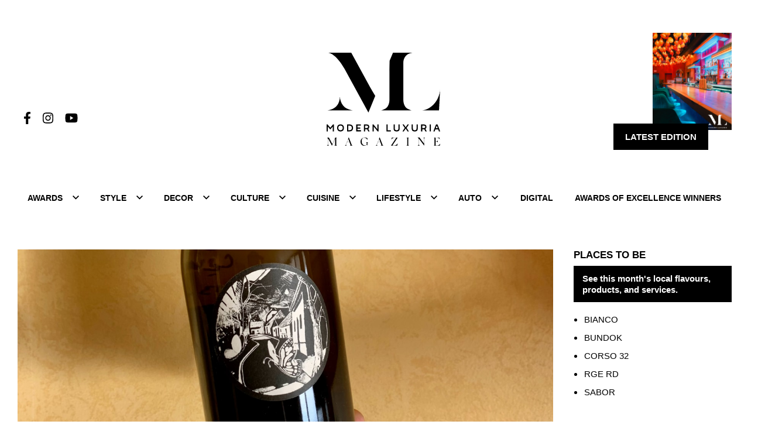

--- FILE ---
content_type: text/html; charset=UTF-8
request_url: https://modernluxuria.com/cuisine/drinks/rare-wine-report-may/
body_size: 60082
content:
<!DOCTYPE html>
<html lang="en-US" class="no-js">
<head>
		<meta charset="UTF-8">
	<meta name="viewport" content="width=device-width, initial-scale=1">
  	<meta http-equiv="X-UA-Compatible" content="ie=edge"/>
  	<meta name="google-site-verification" content="DgtLsQbhVo4EuS8yv6CO_2t30XHnSaTAGeRrSsnqvbA" />
	<meta name='robots' content='index, follow, max-image-preview:large, max-snippet:-1, max-video-preview:-1' />

	<!-- This site is optimized with the Yoast SEO plugin v22.4 - https://yoast.com/wordpress/plugins/seo/ -->
	<title>Rare Wine Report - Modern Luxuria</title><link rel="preload" href="https://modernluxuria.com/wp-content/uploads/2025/10/DSF8089-scaled-e1760112834722.jpg" as="image" />
	<link rel="canonical" href="https://modernluxuria.com/cuisine/drinks/rare-wine-report-may/" />
	<meta property="og:locale" content="en_US" />
	<meta property="og:type" content="article" />
	<meta property="og:title" content="Rare Wine Report - Modern Luxuria" />
	<meta property="og:description" content="Share this article:" />
	<meta property="og:url" content="https://modernluxuria.com/cuisine/drinks/rare-wine-report-may/" />
	<meta property="og:site_name" content="Modern Luxuria" />
	<meta property="article:publisher" content="https://www.facebook.com/modernluxuria/" />
	<meta property="article:published_time" content="2021-05-08T20:01:34+00:00" />
	<meta property="article:modified_time" content="2021-05-08T23:02:59+00:00" />
	<meta property="og:image" content="https://modernluxuria.com/wp-content/uploads/2021/05/wine-may-banner.jpg" />
	<meta property="og:image:width" content="1400" />
	<meta property="og:image:height" content="743" />
	<meta property="og:image:type" content="image/jpeg" />
	<meta name="author" content="modernlux_admin" />
	<meta name="twitter:card" content="summary_large_image" />
	<meta name="twitter:label1" content="Written by" />
	<meta name="twitter:data1" content="modernlux_admin" />
	<meta name="twitter:label2" content="Est. reading time" />
	<meta name="twitter:data2" content="6 minutes" />
	<script type="application/ld+json" class="yoast-schema-graph">{"@context":"https://schema.org","@graph":[{"@type":"Article","@id":"https://modernluxuria.com/cuisine/drinks/rare-wine-report-may/#article","isPartOf":{"@id":"https://modernluxuria.com/cuisine/drinks/rare-wine-report-may/"},"author":{"name":"modernlux_admin","@id":"https://modernluxuria.com/#/schema/person/50fc76dbd122bb1b3f46e4d79694bfdc"},"headline":"Rare Wine Report","datePublished":"2021-05-08T20:01:34+00:00","dateModified":"2021-05-08T23:02:59+00:00","mainEntityOfPage":{"@id":"https://modernluxuria.com/cuisine/drinks/rare-wine-report-may/"},"wordCount":1520,"commentCount":0,"publisher":{"@id":"https://modernluxuria.com/#organization"},"image":{"@id":"https://modernluxuria.com/cuisine/drinks/rare-wine-report-may/#primaryimage"},"thumbnailUrl":"https://modernluxuria.com/wp-content/uploads/2021/05/wine-may-banner.jpg","articleSection":["Drinks"],"inLanguage":"en-US"},{"@type":"WebPage","@id":"https://modernluxuria.com/cuisine/drinks/rare-wine-report-may/","url":"https://modernluxuria.com/cuisine/drinks/rare-wine-report-may/","name":"Rare Wine Report - Modern Luxuria","isPartOf":{"@id":"https://modernluxuria.com/#website"},"primaryImageOfPage":{"@id":"https://modernluxuria.com/cuisine/drinks/rare-wine-report-may/#primaryimage"},"image":{"@id":"https://modernluxuria.com/cuisine/drinks/rare-wine-report-may/#primaryimage"},"thumbnailUrl":"https://modernluxuria.com/wp-content/uploads/2021/05/wine-may-banner.jpg","datePublished":"2021-05-08T20:01:34+00:00","dateModified":"2021-05-08T23:02:59+00:00","breadcrumb":{"@id":"https://modernluxuria.com/cuisine/drinks/rare-wine-report-may/#breadcrumb"},"inLanguage":"en-US","potentialAction":[{"@type":"ReadAction","target":["https://modernluxuria.com/cuisine/drinks/rare-wine-report-may/"]}]},{"@type":"ImageObject","inLanguage":"en-US","@id":"https://modernluxuria.com/cuisine/drinks/rare-wine-report-may/#primaryimage","url":"https://modernluxuria.com/wp-content/uploads/2021/05/wine-may-banner.jpg","contentUrl":"https://modernluxuria.com/wp-content/uploads/2021/05/wine-may-banner.jpg","width":1400,"height":743},{"@type":"BreadcrumbList","@id":"https://modernluxuria.com/cuisine/drinks/rare-wine-report-may/#breadcrumb","itemListElement":[{"@type":"ListItem","position":1,"name":"Home","item":"https://modernluxuria.com/"},{"@type":"ListItem","position":2,"name":"Rare Wine Report"}]},{"@type":"WebSite","@id":"https://modernluxuria.com/#website","url":"https://modernluxuria.com/","name":"Modern Luxuria","description":"","publisher":{"@id":"https://modernluxuria.com/#organization"},"potentialAction":[{"@type":"SearchAction","target":{"@type":"EntryPoint","urlTemplate":"https://modernluxuria.com/?s={search_term_string}"},"query-input":"required name=search_term_string"}],"inLanguage":"en-US"},{"@type":"Organization","@id":"https://modernluxuria.com/#organization","name":"Modern Luxuria","url":"https://modernluxuria.com/","logo":{"@type":"ImageObject","inLanguage":"en-US","@id":"https://modernluxuria.com/#/schema/logo/image/","url":"https://modernluxuria.com/wp-content/uploads/2024/04/ml-logo.png","contentUrl":"https://modernluxuria.com/wp-content/uploads/2024/04/ml-logo.png","width":150,"height":122,"caption":"Modern Luxuria"},"image":{"@id":"https://modernluxuria.com/#/schema/logo/image/"},"sameAs":["https://www.facebook.com/modernluxuria/","https://www.instagram.com/modernluxuria/","https://www.youtube.com/channel/UCwYwvxc80db_DkC69IgmOdg"]},{"@type":"Person","@id":"https://modernluxuria.com/#/schema/person/50fc76dbd122bb1b3f46e4d79694bfdc","name":"modernlux_admin","image":{"@type":"ImageObject","inLanguage":"en-US","@id":"https://modernluxuria.com/#/schema/person/image/","url":"https://secure.gravatar.com/avatar/22d67351cb844f092bd522245c31f849?s=96&d=mm&r=g","contentUrl":"https://secure.gravatar.com/avatar/22d67351cb844f092bd522245c31f849?s=96&d=mm&r=g","caption":"modernlux_admin"}}]}</script>
	<!-- / Yoast SEO plugin. -->


<link rel='dns-prefetch' href='//use.fontawesome.com' />


<!-- modernluxuria.com is managing ads with Advanced Ads 2.0.14 – https://wpadvancedads.com/ --><!--noptimize--><script id="advads-ready">
			window.advanced_ads_ready=function(e,a){a=a||"complete";var d=function(e){return"interactive"===a?"loading"!==e:"complete"===e};d(document.readyState)?e():document.addEventListener("readystatechange",(function(a){d(a.target.readyState)&&e()}),{once:"interactive"===a})},window.advanced_ads_ready_queue=window.advanced_ads_ready_queue||[];		</script>
		<!--/noptimize--><link rel='stylesheet' id='sbi_styles-css' href='https://modernluxuria.com/wp-content/plugins/instagram-feed/css/sbi-styles.min.css' type='text/css' media='all' />
<style id='classic-theme-styles-inline-css' type='text/css'>
/*! This file is auto-generated */
.wp-block-button__link{color:#fff;background-color:#32373c;border-radius:9999px;box-shadow:none;text-decoration:none;padding:calc(.667em + 2px) calc(1.333em + 2px);font-size:1.125em}.wp-block-file__button{background:#32373c;color:#fff;text-decoration:none}
</style>
<link data-minify="1" rel='stylesheet' id='bootstrap-css' href='https://modernluxuria.com/wp-content/cache/min/1/wp-content/themes/cikada/cikada/css/bs/bootstrap-grid.css?ver=1760118941' type='text/css' media='screen' />
<link data-minify="1" rel='stylesheet' id='bootstrap-min-css' href='https://modernluxuria.com/wp-content/cache/min/1/wp-content/themes/cikada/cikada/css/bs/bootstrap.css?ver=1760118941' type='text/css' media='screen' />
<link data-minify="1" rel='stylesheet' id='visual-composer-starter-style-css' href='https://modernluxuria.com/wp-content/cache/min/1/wp-content/themes/cikada/style.css?ver=1760118941' type='text/css' media='screen' />
<link data-minify="1" rel='stylesheet' id='heateor_sss_frontend_css-css' href='https://modernluxuria.com/wp-content/cache/min/1/wp-content/plugins/sassy-social-share/public/css/sassy-social-share-public.css?ver=1760118941' type='text/css' media='all' />
<style id='heateor_sss_frontend_css-inline-css' type='text/css'>
.heateor_sss_button_instagram span.heateor_sss_svg,a.heateor_sss_instagram span.heateor_sss_svg{background:radial-gradient(circle at 30% 107%,#fdf497 0,#fdf497 5%,#fd5949 45%,#d6249f 60%,#285aeb 90%)}.heateor_sss_horizontal_sharing .heateor_sss_svg,.heateor_sss_standard_follow_icons_container .heateor_sss_svg{color:#fff;border-width:0px;border-style:solid;border-color:transparent}.heateor_sss_horizontal_sharing .heateorSssTCBackground{color:#666}.heateor_sss_horizontal_sharing span.heateor_sss_svg:hover,.heateor_sss_standard_follow_icons_container span.heateor_sss_svg:hover{border-color:transparent;}.heateor_sss_vertical_sharing span.heateor_sss_svg,.heateor_sss_floating_follow_icons_container span.heateor_sss_svg{color:#fff;border-width:0px;border-style:solid;border-color:transparent;}.heateor_sss_vertical_sharing .heateorSssTCBackground{color:#666;}.heateor_sss_vertical_sharing span.heateor_sss_svg:hover,.heateor_sss_floating_follow_icons_container span.heateor_sss_svg:hover{border-color:transparent;}@media screen and (max-width:992px) {.heateor_sss_vertical_sharing{display:none!important}}
</style>

<link data-minify="1" rel='stylesheet' id='second-style-css' href='https://modernluxuria.com/wp-content/cache/min/1/wp-content/themes/cikada/assets/css/secondary.css?ver=1760118941' type='text/css' media='screen' />
<script data-minify="1" type="text/javascript" src="https://modernluxuria.com/wp-content/cache/min/1/releases/v5.9.0/js/all.js?ver=1760118941" id="font-awesome-js"></script>
<script type="text/javascript" src="https://modernluxuria.com/wp-includes/js/jquery/jquery.min.js" id="jquery-core-js"></script>
<script></script><link rel="https://api.w.org/" href="https://modernluxuria.com/wp-json/" /><link rel="alternate" type="application/json" href="https://modernluxuria.com/wp-json/wp/v2/posts/5004" /><link rel="icon" href="https://modernluxuria.com/wp-content/uploads/2020/03/mlm-site-icon.png" sizes="32x32" />
<link rel="icon" href="https://modernluxuria.com/wp-content/uploads/2020/03/mlm-site-icon.png" sizes="192x192" />
<link rel="apple-touch-icon" href="https://modernluxuria.com/wp-content/uploads/2020/03/mlm-site-icon.png" />
<meta name="msapplication-TileImage" content="https://modernluxuria.com/wp-content/uploads/2020/03/mlm-site-icon.png" />
		<style type="text/css" id="wp-custom-css">
			.winners .wpb_single_image {
	position: relative;
	height: 0;
	padding-bottom: 110%;
	overflow: hidden;	
}
.winners img {
	position: absolute;
	top: 50%;
	left: 50%;
	transform: scale(1.01) translate(-50%, -50%);
	width: 100%;
	height: 100%;
	object-fit: cover;
	object-position: center center;
}
@media (min-width: 1200px) {
	body #header .header-inner .navbar-primary.menu-2 {
		width: 50% !important;
	}
}


/* Form */
.gsection_title {
	color: #000;
	margin-bottom: 0 !important;
	text-transform: uppercase;
	font-weight: 600;	
}
.gfield--type-section {
	padding-bottom: 0 !important;
}
.gform-theme--framework:where(:not(.gform_editor)) .gfield--type-section {
	border-bottom: 0 !important;
}
.gform-body input[type="text"], 
.gform-body input[type="email"], 
.gform-body input[type="tel"] {
	border: 0 !important;
	border-bottom: 1px solid #000 !important;
	border-radius: 0 !important;
	box-shadow: none !important;
	outline: none !important;
}
.gform-body text-area {
	border-radius: 0 !important;
	box-shadow: none !important	
	outline: none !important;
}
.gform-theme--framework input[type=checkbox]:where(:not(.gform-theme__disable):not(.gform-theme__disable *):not(.gform-theme__disable-framework):not(.gform-theme__disable-framework *)) {
	border-radius: 0 !important;
	box-shadow: none !important;
	outline: none !important;	
}
.gform-theme--framework input[type=radio]:where(:not(.gform-theme__disable):not(.gform-theme__disable *):not(.gform-theme__disable-framework):not(.gform-theme__disable-framework *)) {
	box-shadow: none !important;
	outline: none !important;	
}.gform-theme--framework input[type=checkbox]:where(:not(.gform-theme__disable):not(.gform-theme__disable *):not(.gform-theme__disable-framework):not(.gform-theme__disable-framework *))::before {
	font-family: none !important;
	color: transparent !important;
	height: 14px !important;
	width: 14px !important;
	background: #b6861d !important;	
}
.gform-theme--framework input[type=radio]:where(:not(.gform-theme__disable):not(.gform-theme__disable *):not(.gform-theme__disable-framework):not(.gform-theme__disable-framework *))::before {
	font-family: none !important;
	color: transparent !important;
	height: 14px !important;
	width: 14px !important;
	background: #b6861d !important;	
}
.gform-body #input_1_21 {
	display: grid;
	grid-template-columns: 1fr 1fr;
	max-width: 750px;
}
.gsection_title, .gform-body #field_1_31 {
	margin-bottom: -20px !important;
}
.gform-body button, input[type=submit] {
	background: #b6861d !important;
	color: #fff !important;
	font-weight: 500 !important;
}
.gform-theme--framework .gfield:where(.gfield--type-fileupload,.gfield--input-type-fileupload) .gform_drop_area::before {
	color: #b6861d !important;
}
.gform-theme--framework .gfield:where(.gfield--type-multiselect,.gfield--input-type-multiselect) .chosen-container-multi:where(:not(.gform-theme__disable):not(.gform-theme__disable *):not(.gform-theme__disable-framework):not(.gform-theme__disable-framework *)):focus, .gform-theme--framework .gfield:where(.gfield--type-select,.gfield--input-type-select) .chosen-search input[type=text]:where(:not(.gform-theme__disable):not(.gform-theme__disable *):not(.gform-theme__disable-framework):not(.gform-theme__disable-framework *)):focus, .gform-theme--framework .gfield:where(.gfield--type-select,.gfield--input-type-select) .chosen-single:where(:not(.gform-theme__disable):not(.gform-theme__disable *):not(.gform-theme__disable-framework):not(.gform-theme__disable-framework *)):focus, .gform-theme--framework .gform-theme-field-control:where(:not(.gform-theme__disable):not(.gform-theme__disable *):not(.gform-theme__disable-framework):not(.gform-theme__disable-framework *)):focus, .gform-theme--framework input[type]:where(:not(.gform-text-input-reset):not([type=hidden])):where(:not(.gform-theme__disable):not(.gform-theme__disable *):not(.gform-theme__disable-framework):not(.gform-theme__disable-framework *)):focus, .gform-theme--framework select:where(:not(.gform-theme__disable):not(.gform-theme__disable *):not(.gform-theme__disable-framework):not(.gform-theme__disable-framework *)):focus, .gform-theme--framework select[multiple]:where(:not(.gform-theme__disable):not(.gform-theme__disable *):not(.gform-theme__disable-framework):not(.gform-theme__disable-framework *)):focus, .gform-theme--framework textarea:where(:not(.gform-theme__disable):not(.gform-theme__disable *):not(.gform-theme__disable-framework):not(.gform-theme__disable-framework *)):focus, .gform-theme--framework.gform-theme.gform_wrapper .button:where(:not(.gform-theme-no-framework)):where(:not(.gform-theme__disable):not(.gform-theme__disable *):not(.gform-theme__disable-framework):not(.gform-theme__disable-framework *)):focus, .gform-theme--framework.gform-theme.gform_wrapper .gform-theme-button:where(:not(.gform-theme-no-framework)):where(:not(.gform-theme__disable):not(.gform-theme__disable *):not(.gform-theme__disable-framework):not(.gform-theme__disable-framework *)):focus, .gform-theme--framework.gform-theme.gform_wrapper :where(:not(.mce-splitbtn))>button:not([id*=mceu_]):not(.mce-open):where(:not(.gform-theme-no-framework)):where(:not(.gform-theme__disable):not(.gform-theme__disable *):not(.gform-theme__disable-framework):not(.gform-theme__disable-framework *)):focus, .gform-theme--framework.gform-theme.gform_wrapper button.button:where(:not(.gform-theme-no-framework)):where(:not(.gform-theme__disable):not(.gform-theme__disable *):not(.gform-theme__disable-framework):not(.gform-theme__disable-framework *)):focus, .gform-theme--framework.gform-theme.gform_wrapper input:is([type=submit],[type=button],[type=reset]).button:where(:not(.gform-theme-no-framework)):where(:not(.gform-theme__disable):not(.gform-theme__disable *):not(.gform-theme__disable-framework):not(.gform-theme__disable-framework *)):focus, .gform-theme--framework.gform-theme.gform_wrapper input:is([type=submit],[type=button],[type=reset]):where(:not(.gform-theme-no-framework)):where(:not(.gform-theme__disable):not(.gform-theme__disable *):not(.gform-theme__disable-framework):not(.gform-theme__disable-framework *)):focus, .gform-theme--framework.gform-theme.gform_wrapper input[type=submit].button.gform_button:where(:not(.gform-theme-no-framework)):where(:not(.gform-theme__disable):not(.gform-theme__disable *):not(.gform-theme__disable-framework):not(.gform-theme__disable-framework *)):focus {
	border-color: #000 !important;
}





.advads-highlight-wrapper {
	text-align: center;
}
#ads img, .end-sticky img, .sidebar-wrap img {
	width: 100%;
	height: auto;
	object-fit: contain;	
}
.advads-highlight-wrapper img {
	width: 100% !important;
	height: auto !important;
	object-fit: contain !important;
}
@media all and (min-width: 1200px) {
	#header .header-inner .navbar-primary.menu-2 {
		width: auto !important;
	}
	
}
#sb_instagram .sbi_item:after {
	display: none;
}
.mlm-block img {
	width: 100%;
	height: 100%;
}
.hamburger {
	z-index: 999;
}
#sb_instagram .sbi_follow_btn a, #sb_instagram .sbi_follow_btn a, #sb_instagram #sbi_load .sbi_load_btn {
	font-family: "Roboto", sans-serif;
	text-align: center;
	background-color: #fff;
	border-radius: 0;
	color: #000;
	border-bottom: 2px solid #9D0B0F;
	font-weight: 400;
	font-size: 16px;
	padding: 0;
	margin-top: 20px;
}
#sb_instagram .sbi_follow_btn a:hover, #sb_instagram .sbi_follow_btn a:hover, #sb_instagram #sbi_load .sbi_load_btn:hover {
	color: #727274;
}
#sb_instagram #sbi_load .sbi_loader {
	background-color: #9D0B0F !important;
}
#instagram-carousel .iscwp-main-wrp button {
	transform: translateY(-50%) !important;
}
.heateorSssSharing {
	background: #727274;
	transition: ease all .3s;
}
.heateorSssSharing:hover {
	background: #9D0B0F;
}
.heateorSssSharingRound i {
	width: 40px !important;
	height: 40px !important;
}
/* .pdfs .pdf-blocks .full-block:first-child .pdf-row .single-pdf:first-child {
	display: none;
} */
.load-more {
	margin-top: 0;
}
@media all and (max-width: 992px) {
	.popup-overlay #newsletter-popup .popup-close {
		filter: invert(1);
	}
}
.single .wpb_text_column {
	margin-top: 10px;
}
.single .wpb_text_column p {
	font-size: 16px;
	line-height: 1.7;
}
@media all and (min-width: 1200px) {
	#header .header-inner .navbar-primary.menu-2 {
		width: 25%;
	}	
}
.obj-col-info:not(#footer:nth-child(2)) .obj-i {
	width: auto;
}
.single.single-post .news-column .obj-content h2 {
	color: #000;
}
.mc4wp-checkbox {
	opacity: 0;
	width: 0;
	height: 0;
}
.wpcf7 .obj-form-inner input, .wpcf7 .obj-form-inner textarea, .obj-form .obj-form-inner input, .obj-form .obj-form-inner textarea {
	color: #000;
	font-size: 14px;
	font-weight: 500;
}
.newsletter .col-container:last-child .obj-content {
	width: 100%;
}
.newsletter .col-container:last-child .obj-content .form-section:first-child {
	width: 100%;
}
@media all and (min-width: 1200px) {
	.newsletter .col-container:last-child .obj-content .form-section:first-child {
		width: 70%;
		padding-left: 10%;
	}
}
/* New Instagram Carousel */
#sb_instagram .sbi-owl-nav > div {
	background: transparent;
	box-shadow: none;
}
#sb_instagram .sbi-owl-nav > div svg {
	display: none;
}
#sb_instagram #sbi_images.sbi_carousel:before {
	content: "";
	position: absolute;
	top: 0;
	bottom: 0;
	z-index: 1;
	opacity: 0.85;
	width: 40px;
	left: 0;
	width: 171px;
	background-image: -webkit-gradient(linear, left top, right top, color-stop(10%, #fff), to(transparent));
	background-image: -o-linear-gradient(left, #fff 10%, transparent);
	background-image: linear-gradient(to right, #fff 10%, transparent);
	-webkit-transition: ease-in-out all 0.25s;
	-o-transition: ease-in-out all 0.25s;
	transition: ease-in-out all 0.25s;
	z-index: 1;
}
#sb_instagram #sbi_images.sbi_carousel:after {
	content: "";
	position: absolute;
	top: 0;
	bottom: 0;
	z-index: 1;
	opacity: 0.85;
	width: 40px;
	right: 0;
	width: 171px;
	background-image: -webkit-gradient(linear, right top, left top, color-stop(10%, #fff), to(transparent));
	background-image: -o-linear-gradient(right, #fff 10%, transparent);
	background-image: linear-gradient(to left, #fff 10%, transparent);
	-webkit-transition: ease-in-out all 0.25s;
	-o-transition: ease-in-out all 0.25s;
	transition: ease-in-out all 0.25s;
	z-index: 1;
}
#sb_instagram .sbi-owl-prev:after {
	content: '';
	background: url(/wp-content/themes/cikada/assets/img/bg/mlm-left-arrow.png);
	position: absolute;
	top: 50%;
	right: -32px;
	-webkit-transform: translateY(-50%);
	-ms-transform: translateY(-50%);
	transform: translateY(-50%);
	bottom: 0;
	background-size: auto;
	background-repeat: no-repeat !important;
	height: 58px;
	width: 30px;
	z-index: 2;
}
#sb_instagram .sbi-owl-next:after {
	content: '';
	background: url(/wp-content/themes/cikada/assets/img/bg/mlm-right-arrow.png);
	position: absolute;
	top: 50%;
	left: -32px;
	-webkit-transform: translateY(-50%);
	-ms-transform: translateY(-50%);
	transform: translateY(-50%);
	bottom: 0;
	background-size: auto;
	background-repeat: no-repeat !important;
	height: 58px;
	width: 30px;
	z-index: 2;
}
.sbi_carousel:hover .sbi-owl-nav > div {
	transform: scale(1);
	z-index: 99;
}
#sb_instagram .sbi_item:after {
	content: "";
	background: #fff;
	position: absolute;
	top: 0;
	right: 0;
	left: 0;
	bottom: 0;
	opacity: 0.3;
	-webkit-transition: all 0.5s cubic-bezier(0.3, 0.1, 0.1, 1);
	-o-transition: all 0.5s cubic-bezier(0.3, 0.1, 0.1, 1);
	transition: all 0.5s cubic-bezier(0.3, 0.1, 0.1, 1);
	z-index: 1;
	pointer-events: none;
}
#sb_instagram .sbi_item:hover:after {
	opacity: 0;
}
#sb_instagram .sbi_photo_wrap:hover .sbi_link {
	opacity: 0;
}

@media all and (max-width: 1200px) {
	#sb_instagram .sbi-owl-prev:after {
		right: -35px;
	}
	#sb_instagram .sbi-owl-next:after {
		left: -35px;
	}	
	#sb_instagram #sbi_images.sbi_carousel:before {
		width: 40px;
	}
	#sb_instagram #sbi_images.sbi_carousel:after {
		width: 40px;
	}	
}
.obj-content.instagram p a {
	color: #9D0B0F;
}
.obj-content.instagram p a:hover {
	color: #727274;
}
.end-sticky .wpb_single_image img {
	width: 100%;
	object-fit: contain;
}
.vip-events {
	display: flex;
	align-items: center;
}
.vip-events p {
	display: flex;
	align-items: center;
	margin-bottom: 0 !important;
	margin-right: 15px;
	font-size: 16px;
	font-weight: 500;
}
.vip-events p label {
	margin-right: 15px;
}
.vip-events p input {
	margin-bottom: 6px;
}
.popup-overlay .vip-events {
	padding-left: 0;
	flex-direction: column;
}
.popup-overlay .vip-events p {
	color: #fff;
	display: flex;
	text-align: center;
	margin-right: 0;
}
.popup-overlay .vip-events input {
	width: auto !important;
	margin: 0 auto;
	margin-bottom: 6px;
}
@media all and (max-width: 1200px) {
	.vip-events {
		justify-content: center;
	}
}
@media all and (min-width: 1200px) {
	.vip-events {
		padding-left: 10%;
	}
	.vip-events p {
		line-height: 1;
	}
}
.section-1 img {
	width: 100%;
	height: auto;
	max-width: 1046px;
}
#header .nav .menu-item .sub-menu.menu-depth-1 .menu-item .menu-link {
	font-family: "Lato", sans-serif;
}
.single-post .vc_pageable-slide-wrapper {
	display: flex;
}
.single-post .vc_pageable-slide-wrapper .vc_grid-item {
	width: 50%;
}
.single-post .vc_pageable-slide-wrapper .vc_grid-item:last-child {
	padding: 20px;
	padding-right: 0;
	padding-top: 0;
}
@media all and (min-width: 992px) and (max-width: 1485px) {
	.home-banner .ult-carousel-wrapper .slick-slider .slick-slide .row.row-inner {
		height: 590px;
	}	
}
@media all and (min-width: 1485px) {
	.home-banner .ult-carousel-wrapper .slick-slider .slick-slide .row.row-inner {
		height: 650px;
	}
}



/* Nomination popup */
@media all and (min-width: 992px) {
	.popup-overlay.nomination-popup #newsletter-popup .popup-block {

	}
	.popup-overlay.nomination-popup #newsletter-popup .popup-block .obj-item {
		width: 40% !important;
	}
	.popup-overlay.nomination-popup #newsletter-popup .newsletter-in {
		width: 60% !important;
		padding: 30px !important;
		padding-top: 50px !important;
		justify-content: flex-start;
	}
}
.popup-overlay.nomination-popup #newsletter-popup h2 {
	font-size: 32px;
}
.popup-overlay.nomination-popup #newsletter-popup .popup-close {
	margin: 5px;
	width: 24px;
	height: 24px;		
}
.popup-overlay.nomination-popup #newsletter-popup p {
	color: #fff;
	font-size: 16px;
}
.popup-overlay.nomination-popup #newsletter-popup .obj-link {
	position: relative;
	color: #fff;

}
.popup-overlay.nomination-popup #newsletter-popup .obj-link:after {
	content: "";
	background: #b6861d;
	position: absolute;
	display: block;
	width: 100%;
	height: 2px;
	right: 0;
	bottom: -5px;
	left: 0;
	pointer-events: none;
	-webkit-transition: all 0.3s cubic-bezier(0.3, 0.1, 0.1, 1);
	-o-transition: all 0.3s cubic-bezier(0.3, 0.1, 0.1, 1);
	transition: all 0.3s cubic-bezier(0.3, 0.1, 0.1, 1);			
}
.grecaptcha-badge {
	visibility: hidden !important;
}
.gform_confirmation_message {
	text-align: center !important;
	font-weight: 600 !important;
	color: #b6861d !important;
}
.nominations img {
	width: 100%;
	object-fit: contain;
	height: 100%;
}		</style>
		<noscript><style> .wpb_animate_when_almost_visible { opacity: 1; }</style></noscript><noscript><style>.perfmatters-lazy[data-src]{display:none !important;}</style></noscript><style>.perfmatters-lazy.pmloaded,.perfmatters-lazy.pmloaded>img,.perfmatters-lazy>img.pmloaded,.perfmatters-lazy[data-ll-status=entered]{animation:500ms pmFadeIn}@keyframes pmFadeIn{0%{opacity:0}100%{opacity:1}}</style>	
	<!-- Global site tag (gtag.js) - Google Analytics -->
	<script async src="https://www.googletagmanager.com/gtag/js?id=UA-169020246-1"></script>
	<script>
	  window.dataLayer = window.dataLayer || [];
	  function gtag(){dataLayer.push(arguments);}
	  gtag('js', new Date());

	  gtag('config', 'UA-169020246-1');
	</script>
</head>
<body class="post-template-default single single-post postid-5004 single-format-standard secondary has-title-bar wpb-js-composer js-comp-ver-7.5 vc_responsive">
          <div id="header" class="headers">
            <div class="navbar-secondary vc_hidden-xs vc_hidden-sm">
        <div class="container">
          <div class="obj-holder-nav obj-holder-nav-1">
            <div class="header-widgetised-area">
              <section id="block-4" class="widget widget_block"></section>            </div>
          </div>
        </div>
      </div>
              <div class="header-inner">
    <div class="container">
      <div class="row">
        <div class="col-12">
          <nav class="d-flex flex-wrap justify-content-center align-items-center nav-holder py-20 pb-lg-25 pt-lg-90">          
            <div class="nav-inner nav-inner-1 d-flex justify-content-between w-full">
                            <div class="d-none d-xl-flex obj-col-info align-items-center">
                <div class="obj obj-sns-holder d-flex justify-content-center justify-content-lg-end mr-lg--10 mt-xl-60">
                                                    <div class="obj-sns-wrap ml-10 mr-10">
                    <a href="https://www.facebook.com/modernluxuria/" class="obj-link d-block" target="_blank">
                      <span class="obj-sns-i-wrap w-60 h-60 d-block animate">
                        <i class="obj-i fab fa-facebook-f"></i>
                      </span>
                    </a>
                  </div>
                                                                                                                                          <div class="obj-sns-wrap ml-10 mr-10">
                    <a href="https://www.instagram.com/modernluxuria/" class="obj-link d-block" target="_blank">
                      <span class="obj-sns-i-wrap w-60 h-60 d-block animate">
                        <i class="obj-i fab fa-instagram"></i>
                      </span>
                    </a>
                  </div>
                                                                      <div class="obj-sns-wrap ml-10 mr-10">
                    <a href="https://www.youtube.com/channel/UCwYwvxc80db_DkC69IgmOdg" class="obj-link d-block" target="_blank">
                      <span class="obj-sns-i-wrap w-60 h-60 d-block animate">
                        <i class="obj-i fab fa-youtube"></i>
                      </span>
                    </a>
                  </div>
                                                  </div>
              </div>
                              
                  <div class="obj obj-svg-wrap obj-logo">
        <a href="https://modernluxuria.com" class="obj-link obj-link-logo ">
                            <?xml version="1.0" encoding="UTF-8" standalone="no"?>
<!DOCTYPE svg PUBLIC "-//W3C//DTD SVG 1.1//EN" "http://www.w3.org/Graphics/SVG/1.1/DTD/svg11.dtd">
<svg width="100%" height="100%" viewBox="0 0 150 122" version="1.1" xmlns="http://www.w3.org/2000/svg" xmlns:xlink="http://www.w3.org/1999/xlink" xml:space="preserve" xmlns:serif="http://www.serif.com/" style="fill-rule:evenodd;clip-rule:evenodd;stroke-linejoin:round;stroke-miterlimit:2;">
    <g transform="matrix(1,0,0,1,-300.42,-217.05)">
        <g>
            <g>
                <path d="M449.59,265.74C449.59,265.74 448.98,274.94 443.11,282.39C434.89,292.83 425.48,292.61 425.48,292.61L448.13,292.61L449.59,265.74Z" style="fill-rule:nonzero;"/>
                <g>
                    <path d="M361.36,268.57L358.06,263.04C359.71,265.98 360.78,267.84 361.36,268.57Z" style="fill-rule:nonzero;"/>
                    <path d="M358.05,263.05C357.78,262.57 357.5,262.07 357.2,261.54L332.81,217.07L302.91,217.07L303.34,217.18C306.04,217.72 314.06,220.82 324.06,238.33L355.36,295.53L364.32,273.55L361.35,268.57C360.78,267.84 359.71,265.98 358.05,263.05Z" style="fill-rule:nonzero;"/>
                    <path d="M317.95,274.41C317.63,285.1 311.76,289.71 306.36,291.43C303.23,292.5 301.82,292.61 300.87,292.62L335.5,292.62C334.57,292.6 333.17,292.46 330,291.43C327.95,290.78 326.22,289.92 324.71,288.84C321.69,286.57 317.95,281.2 317.95,274.41Z" style="fill-rule:nonzero;"/>
                    <path d="M300.87,292.62L300.32,292.62L300.87,292.62Z" style="fill-rule:nonzero;"/>
                    <path d="M336.16,292.62L335.51,292.62L336.16,292.62Z" style="fill-rule:nonzero;"/>
                    <path d="M401.24,278.58L401.24,230.87C401.35,217.81 413.22,217.05 413.87,217.05L387.65,217.05L383.22,227.69C383.22,227.69 383,236.26 383,241.66L383,278.57C383,284.51 380.52,288.72 377.39,290.44C374.26,292.06 372.21,292.6 370.91,292.6L413.33,292.6C412.03,292.6 409.98,292.06 406.85,290.44C403.72,288.73 401.24,284.52 401.24,278.58Z" style="fill-rule:nonzero;"/>
                    <path d="M358.05,263.05L358.05,263.04L358.05,263.05Z" style="fill-rule:nonzero;"/>
                </g>
            </g>
            <g>
                <path d="M313.07,337.48C313.07,338.07 313.33,338.46 313.69,338.63C314.05,338.8 314.26,338.83 314.43,338.83L310.27,338.83C310.44,338.83 310.65,338.8 311,338.63C311.35,338.46 311.6,338.07 311.6,337.48L311.6,330.83C311.6,330.24 311.54,329.94 311.42,329.92C311.33,329.92 311.21,330.12 311.04,330.49L310.96,330.64L307.41,338.97L302.95,330.41C302.54,329.67 302.3,329.84 302.3,330.67L302.28,336.75C302.28,337.52 302.58,338.13 302.88,338.38C303.05,338.52 303.23,338.61 303.42,338.68C303.84,338.82 303.95,338.82 304.05,338.82L300.42,338.82C300.53,338.82 300.66,338.82 301.04,338.68C301.54,338.47 302.11,337.94 302.11,336.71L302.11,330.51C302.11,328.62 300.9,328.23 300.66,328.23L300.6,328.22L303.44,328.22L307.28,335.58C307.84,336.61 308.11,336.67 308.57,335.64L311.78,328.23L314.32,328.23C314.24,328.23 313.05,328.31 313.05,329.64L313.05,337.48L313.07,337.48Z" style="fill-rule:nonzero;"/>
                <path d="M333.29,337.51C333.43,337.86 333.62,338.14 333.85,338.37C334.32,338.79 334.55,338.81 334.8,338.82L330.75,338.82C330.83,338.82 330.9,338.81 331.2,338.7C331.37,338.64 331.47,338.56 331.55,338.47C331.69,338.27 331.9,337.93 331.66,337.44L330.59,334.49L327.1,334.49L326.12,337.08C325.71,338 326.06,338.74 327.15,338.82L324.16,338.82C324.87,338.78 325.51,338.14 325.93,337.04L329.53,327.79L329.57,327.93L333.29,337.51ZM328.24,331.49L327.17,334.35L330.53,334.33L329.41,331.19C329.2,330.63 329.02,330.34 328.88,330.34C328.74,330.34 328.53,330.72 328.24,331.49ZM334.81,338.82L334.87,338.82L334.81,338.82Z" style="fill-rule:nonzero;"/>
                <path d="M355.17,334.44C355.15,334.44 354.16,334.55 354.16,335.66L354.16,338.97C354.08,338.65 353.92,338.35 353.66,338.08C353.4,337.79 353.19,337.64 352.99,337.63C352.97,337.64 352.7,337.95 352.6,338.02C352.52,338.1 352.21,338.37 352.03,338.49C351.59,338.76 350.93,339.02 350.05,339.02C348.46,339.02 347.22,338.51 346.33,337.48C345.44,336.45 345,335.15 345,333.59C345,329.63 348.33,327.95 351.25,328.19C352.28,328.28 353.23,328.58 354.09,329.1L354.06,331.47C353.98,331.27 353.86,331.05 353.7,330.79C353.53,330.53 353.28,330.2 352.9,329.81C352.52,329.4 352.13,329.1 351.71,328.89C350.52,328.3 349.41,328.27 348.4,328.81C347.08,329.48 346.36,331.2 346.52,333.54C346.61,335.04 347.03,336.23 347.79,337.12C348.56,338 349.45,338.47 350.48,338.53C351.19,338.56 351.78,338.41 352.22,338.06C352.81,337.65 353.11,336.88 353.11,335.76L353.11,335.68C353.11,335 352.52,334.56 352.08,334.49L351.73,334.43L355.17,334.43L355.17,334.44Z" style="fill-rule:nonzero;"/>
                <path d="M373.85,337.51C373.99,337.86 374.18,338.14 374.41,338.37C374.88,338.79 375.11,338.81 375.36,338.82L371.31,338.82C371.39,338.82 371.46,338.81 371.76,338.7C371.93,338.64 372.03,338.56 372.11,338.47C372.25,338.27 372.46,337.93 372.22,337.44L371.15,334.49L367.66,334.49L366.68,337.08C366.27,338 366.62,338.74 367.71,338.82L364.72,338.82C365.43,338.78 366.07,338.14 366.49,337.04L370.09,327.79L370.13,327.93L373.85,337.51ZM368.8,331.49L367.73,334.35L371.09,334.33L369.97,331.19C369.76,330.63 369.58,330.34 369.44,330.34C369.3,330.34 369.09,330.72 368.8,331.49ZM375.36,338.82L375.42,338.82L375.36,338.82Z" style="fill-rule:nonzero;"/>
                <path d="M388.71,338.69C390.09,338.66 391.3,338.27 392.34,337.5C393.01,337 393.61,336.24 393.84,335.84L393.99,335.55L393.23,338.83L385.02,338.83L391.34,329.42C391.84,328.69 391.67,328.39 390.81,328.39L390.21,328.39C388.86,328.39 387.76,328.71 386.9,329.36C386.34,329.77 385.77,330.45 385.52,330.83L385.35,331.12L386.11,328.25L393.78,328.25C393.67,328.39 392.65,329.93 390.66,332.91C388.68,335.87 387.61,337.49 387.44,337.76C387.03,338.38 387.26,338.7 388.12,338.7L388.71,338.7L388.71,338.69Z" style="fill-rule:nonzero;"/>
                <path d="M407.72,337.54C407.72,338.78 408.9,338.83 409.08,338.83L404.97,338.83C405.15,338.83 405.33,338.8 405.7,338.66C406.06,338.52 406.32,338.1 406.32,337.54L406.32,329.53C406.32,328.94 406.06,328.55 405.7,328.41C405.34,328.27 405.16,328.24 404.97,328.24L409.08,328.24C408.9,328.24 408.7,328.27 408.34,328.41C407.98,328.55 407.72,328.94 407.72,329.53L407.72,337.54Z" style="fill-rule:nonzero;"/>
                <path d="M428.58,330.11C428.58,329.31 428.28,328.75 427.84,328.52C427.42,328.29 427.19,328.25 426.93,328.23L430.36,328.23C430.12,328.25 429.89,328.29 429.47,328.52C429.05,328.75 428.74,329.31 428.74,330.11L428.74,339L428.72,339L428.6,338.82L422.11,330.19C421.88,329.92 421.73,329.92 421.63,330.2C421.59,330.34 421.57,330.49 421.57,330.68L421.57,336.86C421.57,338.31 422.63,338.69 423.05,338.78L423.23,338.81L419.74,338.81C419.82,338.81 419.94,338.81 420.31,338.64C420.81,338.43 421.4,337.94 421.4,336.84L421.4,330.67C421.4,328.63 420.21,328.22 419.96,328.22L419.9,328.21L422.47,328.21L427.9,335.45C428.1,335.74 428.26,335.86 428.4,335.83C428.51,335.81 428.57,335.53 428.57,334.97L428.57,330.11L428.58,330.11Z" style="fill-rule:nonzero;"/>
                <path d="M449.72,336.34L449.86,336.11L449.21,338.82L440.86,338.82C441.03,338.82 441.24,338.78 441.59,338.64C441.94,338.5 442.2,338.11 442.2,337.57L442.2,329.45C442.2,328.91 441.94,328.53 441.58,328.41C441.23,328.27 441.05,328.24 440.87,328.24L448.69,328.24L449.22,330.66C449.13,330.49 448.93,330.25 448.65,329.93C448.36,329.61 448.06,329.33 447.71,329.1C447.29,328.81 446.88,328.63 446.49,328.54C446.1,328.43 445.46,328.39 444.57,328.39L443.63,328.39L443.63,333.24L444.48,333.24C445.93,333.21 446.4,332.3 446.54,331.92L446.59,331.77L446.59,334.9C446.57,334.82 446.56,334.73 446.36,334.39C446.13,333.95 445.59,333.41 444.48,333.41L443.63,333.41L443.63,337.39C443.63,338.6 444.33,338.69 444.75,338.69L445.7,338.69C446.59,338.69 447.45,338.39 448.29,337.77C448.99,337.24 449.55,336.63 449.72,336.34Z" style="fill-rule:nonzero;"/>
            </g>
            <g>
                <path d="M310.04,311.06L310.04,320.19L308.48,320.19L308.48,313.83L305.29,317.56L305.17,317.56L301.98,313.82L301.98,320.19L300.42,320.19L300.42,311.06L301.65,311.06L305.24,315.31L308.84,311.06L310.04,311.06Z" style="fill-rule:nonzero;"/>
                <path d="M318.7,310.99C321.33,310.99 323.2,312.58 323.2,315.62C323.2,318.63 321.32,320.25 318.7,320.25C316.08,320.25 314.2,318.64 314.2,315.62C314.19,312.58 316.07,310.99 318.7,310.99ZM318.7,318.69C320.43,318.69 321.64,317.7 321.64,315.62C321.64,313.56 320.43,312.54 318.7,312.54C316.99,312.54 315.76,313.55 315.76,315.62C315.76,317.7 316.98,318.69 318.7,318.69Z" style="fill-rule:nonzero;"/>
                <path d="M330.11,311.06C333.36,311.06 335.18,312.5 335.18,315.63C335.18,318.76 333.37,320.2 330.11,320.2L327.36,320.2L327.36,311.07L330.11,311.07L330.11,311.06ZM330.36,318.63C332.49,318.63 333.59,317.69 333.59,315.63C333.59,313.57 332.49,312.63 330.36,312.63L328.92,312.63L328.92,318.64L330.36,318.64L330.36,318.63Z" style="fill-rule:nonzero;"/>
                <path d="M345.53,318.63L345.53,320.19L339.34,320.19L339.34,311.06L345.35,311.06L345.35,312.62L340.91,312.62L340.91,315.03L344.73,315.03L344.73,316.57L340.91,316.57L340.91,318.62L345.53,318.62L345.53,318.63Z" style="fill-rule:nonzero;"/>
                <path d="M355.07,320.19C354.53,318.93 353.97,317.86 353.64,317.27C353.4,317.3 353.14,317.31 352.88,317.31L351,317.31L351,320.19L349.44,320.19L349.44,311.06L352.88,311.06C355.17,311.06 356.51,311.94 356.51,314.19C356.51,315.52 356.02,316.38 355.12,316.86C355.5,317.51 356.13,318.65 356.88,320.2L355.07,320.2L355.07,320.19ZM353.13,315.75C354.32,315.75 354.94,315.21 354.94,314.19C354.94,313.09 354.31,312.63 353.13,312.63L351,312.63L351,315.76L353.13,315.76L353.13,315.75Z" style="fill-rule:nonzero;"/>
                <path d="M368.76,311.06L368.76,320.19L367.51,320.19L362.32,313.83L362.32,320.19L360.76,320.19L360.76,311.06L362,311.06L367.19,317.4L367.19,311.06L368.76,311.06Z" style="fill-rule:nonzero;"/>
                <path d="M384.83,318.63L384.83,320.19L379.07,320.19L379.07,311.06L380.63,311.06L380.63,318.63L384.83,318.63Z" style="fill-rule:nonzero;"/>
                <path d="M389.98,316.02C389.98,318.02 390.79,318.69 392.42,318.69C394.05,318.69 394.86,318.03 394.86,316.02L394.86,311.05L396.42,311.05L396.42,316.24C396.42,319.24 394.98,320.24 392.42,320.24C389.86,320.24 388.42,319.24 388.42,316.24L388.42,311.05L389.98,311.05L389.98,316.02Z" style="fill-rule:nonzero;"/>
                <path d="M408.5,311.06C407.27,313.02 406.1,314.73 405.47,315.61C406.1,316.5 407.27,318.19 408.5,320.19L406.79,320.19C405.5,318.11 404.31,316.5 404.31,316.5C404.31,316.5 403.12,318.11 401.85,320.19L400.12,320.19C401.35,318.19 402.52,316.5 403.15,315.61C402.53,314.72 401.35,313.02 400.12,311.06L401.85,311.06C403.13,313.11 404.31,314.75 404.31,314.75C404.31,314.75 405.5,313.11 406.79,311.06L408.5,311.06Z" style="fill-rule:nonzero;"/>
                <path d="M413.76,316.02C413.76,318.02 414.57,318.69 416.2,318.69C417.83,318.69 418.64,318.03 418.64,316.02L418.64,311.05L420.2,311.05L420.2,316.24C420.2,319.24 418.76,320.24 416.2,320.24C413.64,320.24 412.2,319.24 412.2,316.24L412.2,311.05L413.76,311.05L413.76,316.02Z" style="fill-rule:nonzero;"/>
                <path d="M430.18,320.19C429.64,318.93 429.08,317.86 428.75,317.27C428.51,317.3 428.25,317.31 427.99,317.31L426.11,317.31L426.11,320.19L424.55,320.19L424.55,311.06L427.99,311.06C430.28,311.06 431.62,311.94 431.62,314.19C431.62,315.52 431.13,316.38 430.23,316.86C430.61,317.51 431.24,318.65 431.99,320.2L430.18,320.2L430.18,320.19ZM428.24,315.75C429.43,315.75 430.05,315.21 430.05,314.19C430.05,313.09 429.42,312.63 428.24,312.63L426.11,312.63L426.11,315.76L428.24,315.76L428.24,315.75Z" style="fill-rule:nonzero;"/>
                <rect x="435.87" y="311.06" width="1.56" height="9.13" style="fill-rule:nonzero;"/>
                <path d="M448.01,320.19C447.67,319.21 447.36,318.33 447.07,317.52L443.33,317.52C443.04,318.32 442.72,319.21 442.38,320.19L440.75,320.19C442.79,314.37 444.25,311.06 444.25,311.06L446.13,311.06C446.13,311.06 447.61,314.38 449.63,320.19L448.01,320.19ZM446.54,316.09C445.71,313.85 445.2,312.59 445.2,312.59C445.2,312.59 444.69,313.85 443.86,316.09L446.54,316.09Z" style="fill-rule:nonzero;"/>
            </g>
        </g>
    </g>
</svg>
                                </a>
    </div>
                  <div class="get-digital d-none d-xl-flex align-items-end">
                                <div class="obj-inner h-full">
                    <div class="image-block h-full">
                                              <div class="obj-post-thumb lazy perfmatters-lazy" style data-bg="https://modernluxuria.com/wp-content/uploads/2026/01/Screenshot-2026-01-05-9.31.04-AM.png" ></div>
                                          </div>
                                 
              </div>
              <a href="https://online.fliphtml5.com/vgpvf/ML-Mag-Vol-68-January-2026-For-Uploading/?1767630623#p=1" class="obj-btn d-inline-block" target="_blank">
                <div class="hover">
                  <span></span>
                  <span></span>
                  <span></span>
                  <span></span>
                  <span></span>
                </div>
                                  Latest Edition                                  
              </a>     
              </div>          
              <button class="hamburger hamburger--collapse obj-class-toggle d-xl-none menu h-full px-10" type="button" data-target="body" data-marker="open-menu">
                <div id="hamburger-menu">
                  <span></span>
                  <span></span>
                  <span></span>
                </div>
              </button>
            </div>
          </nav>
                    <div class="d-flex d-xl-none obj-col-info justify-content-center align-items-end pt-lg-15 pb-20">
            <div class="obj obj-sns-holder d-flex justify-content-center justify-content-lg-end mr-lg--10">
                                        <div class="obj-sns-wrap ml-15 mr-15 ml-lg-10 mr-lg-10">
                <a href="https://www.facebook.com/modernluxuria/" class="obj-link d-block">
                  <span class="obj-sns-i-wrap w-60 h-60 d-block animate">
                    <i class="obj-i fab fa-facebook-f"></i>
                  </span>
                </a>
              </div>
                 
                             
                             
                                        <div class="obj-sns-wrap ml-15 mr-15 ml-lg-10 mr-lg-10">
                <a href="https://www.instagram.com/modernluxuria/" class="obj-link d-block">
                  <span class="obj-sns-i-wrap w-60 h-60 d-block animate">
                    <i class="obj-i fab fa-instagram"></i>
                  </span>
                </a>
              </div>
                 
                                        <div class="obj-sns-wrap ml-15 mr-15 ml-lg-10 mr-lg-10">
                <a href="https://www.youtube.com/channel/UCwYwvxc80db_DkC69IgmOdg" class="obj-link d-block">
                  <span class="obj-sns-i-wrap w-60 h-60 d-block animate">
                    <i class="obj-i fab fa-youtube"></i>
                  </span>
                </a>
              </div>
                 
                        </div>
          </div>
                    <div class="collapse navbar-collapse justify-content-center flex-wrap align-items-xl-center pt-lg-40 pb-lg-70" id="header-nav">                        
            <div class="nav-wrap nav-wrap-1 w-full d-xl-flex px-xl-0">   
              <div class="get-digital d-flex d-xl-none align-items-end">
                <div class="hover">
                  <span></span>
                  <span></span>
                  <span></span>
                  <span></span>
                  <span></span>
                </div>                   
                <a href="https://online.fliphtml5.com/vgpvf/ML-Mag-Vol-68-January-2026-For-Uploading/?1767630623#p=1" class="obj-btn d-inline-block" target="_blank">
                                  Latest Edition                   
                </a>
              </div>                         
              <ul class="nav menu-1 navbar-primary mt-md-0 mb-xl-0 d-xl-flex justify-content-xl-around w-xl-full flex-xl-nowrap align-items-center">     
                                 
                  <li id="nav-menu-item-77" class="main-menu-item  menu-item-even menu-item-depth-0 menu-item menu-item-type-taxonomy menu-item-object-category menu-item-has-children no-children nav-item category-77" data-id="77">        
                                  <a href="https://modernluxuria.com/awards/" class="d-flex d-xl-none align-items-center menu-link nav-link main-menu-link mobile-nav">
                    <div class="d-flex">
                      <span class="obj-title-desc">
                        <div class="d-flex justify-content-between d-xl-none">
                          <span class="obj-title">Awards</span>
                        </div>                    
                      </span>                      
                    </a> 
                                      </div>                                   
                  <a href="https://modernluxuria.com/awards/" class="d-none d-xl-block menu-link nav-link main-menu-link desktop-nav">
                    <span class="obj-title-desc">
                      <span class="obj-title">Awards                        <div class="arrow-wrap">
                          <?xml version="1.0" encoding="UTF-8"?><!DOCTYPE svg PUBLIC "-//W3C//DTD SVG 1.1//EN" "http://www.w3.org/Graphics/SVG/1.1/DTD/svg11.dtd"><svg xmlns="http://www.w3.org/2000/svg" xmlns:xlink="http://www.w3.org/1999/xlink" version="1.1" width="24" height="24" viewBox="0 0 24 24"><path d="M7.41,8.58L12,13.17L16.59,8.58L18,10L12,16L6,10L7.41,8.58Z" /></svg>                        </div>
                      </span>                                            
                    </span>                      
                  </a>
                  <ul class="sub-menu menu-odd  menu-depth-1 px-0 px-xl-24 p-xl-20">                    
                                          <ul class="sub-menu menu-even sub-sub-menu menu-depth-2 no-sub-cat">
                                                  <li class="d-none d-xl-block sub-menu-item sub-sub-menu-item menu-item-even menu-item-depth-2 menu-item nav-item">
                            <a href="https://modernluxuria.com/awards/2025-realtor/" class="menu-link nav-link sub-sub-menu-link">
                                                              <div class="obj-post-thumb">
                                  <img data-perfmatters-preload width="1920" height="1224" class="lazy" src="https://modernluxuria.com/wp-content/uploads/2025/10/DSF8089-scaled-e1760112834722.jpg" />
                                </div>
                                   
                              <div class="sub-category">
                                <p class="mb-0">Awards</p>
                              </div>   
                              <div class="content-block">
                                <span class="obj-title-desc">
                                  <span class="obj-title mb-5">
                                                                      2025 Realtor: Robby Halabi                                                                    </span>
                                </span>
                                <div class="obj-context">
                                  <p class="mb-0">Born and raised in Edmonton, Robby Halabi started his career in the customer service industry and&hellip;</p>
                                </div>
                              </div>
                            </a>
                          </li>
                                                    <li class="d-none d-xl-block sub-menu-item sub-sub-menu-item menu-item-even menu-item-depth-2 menu-item nav-item">
                            <a href="https://modernluxuria.com/awards/2025-home-builder/" class="menu-link nav-link sub-sub-menu-link">
                                                              <div class="obj-post-thumb">
                                  <img width="1920" height="1203" class="lazy perfmatters-lazy" src="data:image/svg+xml,%3Csvg%20xmlns=&#039;http://www.w3.org/2000/svg&#039;%20width=&#039;1920&#039;%20height=&#039;1203&#039;%20viewBox=&#039;0%200%201920%201203&#039;%3E%3C/svg%3E" data-src="https://modernluxuria.com/wp-content/uploads/2025/10/DSF7751-scaled-e1760112222127.jpg" /><noscript><img width="1920" height="1203" class="lazy" src="https://modernluxuria.com/wp-content/uploads/2025/10/DSF7751-scaled-e1760112222127.jpg" /></noscript>
                                </div>
                                   
                              <div class="sub-category">
                                <p class="mb-0">Awards</p>
                              </div>   
                              <div class="content-block">
                                <span class="obj-title-desc">
                                  <span class="obj-title mb-5">
                                                                      2025 Home Builder: Chizen &#038; Company                                                                    </span>
                                </span>
                                <div class="obj-context">
                                  <p class="mb-0">James Chizen sees artistic opportunity in every project—from preparing a meal to curating a personal style,&hellip;</p>
                                </div>
                              </div>
                            </a>
                          </li>
                                                    <li class="d-none d-xl-block sub-menu-item sub-sub-menu-item menu-item-even menu-item-depth-2 menu-item nav-item">
                            <a href="https://modernluxuria.com/awards/2025-developer/" class="menu-link nav-link sub-sub-menu-link">
                                                              <div class="obj-post-thumb">
                                  <img width="1920" height="1233" class="lazy perfmatters-lazy" src="data:image/svg+xml,%3Csvg%20xmlns=&#039;http://www.w3.org/2000/svg&#039;%20width=&#039;1920&#039;%20height=&#039;1233&#039;%20viewBox=&#039;0%200%201920%201233&#039;%3E%3C/svg%3E" data-src="https://modernluxuria.com/wp-content/uploads/2025/10/DSF7862-scaled-e1760111867534.jpg" /><noscript><img width="1920" height="1233" class="lazy" src="https://modernluxuria.com/wp-content/uploads/2025/10/DSF7862-scaled-e1760111867534.jpg" /></noscript>
                                </div>
                                   
                              <div class="sub-category">
                                <p class="mb-0">Awards</p>
                              </div>   
                              <div class="content-block">
                                <span class="obj-title-desc">
                                  <span class="obj-title mb-5">
                                                                      2025 Developer: Qualico Properties                                                                    </span>
                                </span>
                                <div class="obj-context">
                                  <p class="mb-0">When you ask Mike Saunders, senior vice president of Qualico Properties, what he does at Qualico,&hellip;</p>
                                </div>
                              </div>
                            </a>
                          </li>
                                                                        </ul>     
                                      </ul>  
                </li>
                                                  <li id="nav-menu-item-61" class="main-menu-item  menu-item-even menu-item-depth-0 menu-item menu-item-type-taxonomy menu-item-object-category menu-item-has-children nav-item category-61" data-id="61">
                                  <a href="https://modernluxuria.com/style/" class="d-flex d-xl-none align-items-center menu-link nav-link main-menu-link mobile-nav">
                    <div class="d-flex">
                      <span class="obj-title-desc">
                        <div class="d-flex justify-content-between d-xl-none">
                          <span class="obj-title">Style</span>
                        </div>                    
                      </span>                      
                    </a> 
                                        <div class="open-sub d-block d-xl-none">
                      <?xml version="1.0" encoding="UTF-8"?><!DOCTYPE svg PUBLIC "-//W3C//DTD SVG 1.1//EN" "http://www.w3.org/Graphics/SVG/1.1/DTD/svg11.dtd"><svg xmlns="http://www.w3.org/2000/svg" xmlns:xlink="http://www.w3.org/1999/xlink" version="1.1" width="24" height="24" viewBox="0 0 24 24"><path d="M7.41,8.58L12,13.17L16.59,8.58L18,10L12,16L6,10L7.41,8.58Z" /></svg>                    </div>
                                      </div>                                   
                  <a href="https://modernluxuria.com/style/" class="d-none d-xl-block menu-link nav-link main-menu-link desktop-nav">
                    <span class="obj-title-desc">
                      <span class="obj-title">Style                        <div class="arrow-wrap">
                          <?xml version="1.0" encoding="UTF-8"?><!DOCTYPE svg PUBLIC "-//W3C//DTD SVG 1.1//EN" "http://www.w3.org/Graphics/SVG/1.1/DTD/svg11.dtd"><svg xmlns="http://www.w3.org/2000/svg" xmlns:xlink="http://www.w3.org/1999/xlink" version="1.1" width="24" height="24" viewBox="0 0 24 24"><path d="M7.41,8.58L12,13.17L16.59,8.58L18,10L12,16L6,10L7.41,8.58Z" /></svg>                        </div>
                      </span>                                            
                    </span>                      
                  </a>
                  <ul class="sub-menu menu-odd  menu-depth-1 px-0 px-xl-24 p-xl-20">                    
                                      
                                        <li id="nav-menu-item-18" class="sub-menu-item  menu-item-odd menu-item-depth-1 menu-item menu-item-type-taxonomy menu-item-has-children nav-item hide" data-id="61">
                      <a href="https://modernluxuria.com/style/accessories/" class="menu-link nav-link sub-menu-link">
                        <span class="obj-title-desc">
                          <span class="obj-title px-24 px-xl-0">Accessories</span>
                        </span>
                      </a>
                      <ul class="sub-menu menu-even sub-sub-menu menu-depth-2">
                                                  <li class="d-none d-xl-block sub-menu-item sub-sub-menu-item menu-item-even menu-item-depth-2 menu-item nav-item">
                            <a href="https://modernluxuria.com/decor/stemware-for-bubbles/" class="menu-link nav-link sub-sub-menu-link">
                                                              <div class="obj-post-thumb">
                                  <img width="1814" height="1200" class="lazy perfmatters-lazy" src="data:image/svg+xml,%3Csvg%20xmlns=&#039;http://www.w3.org/2000/svg&#039;%20width=&#039;1814&#039;%20height=&#039;1200&#039;%20viewBox=&#039;0%200%201814%201200&#039;%3E%3C/svg%3E" data-src="https://modernluxuria.com/wp-content/uploads/2025/02/glasses-with-rose-wine-2024-12-05-23-29-52-utc.jpg" /><noscript><img width="1814" height="1200" class="lazy" src="https://modernluxuria.com/wp-content/uploads/2025/02/glasses-with-rose-wine-2024-12-05-23-29-52-utc.jpg" /></noscript>
                                </div> 
                                                            <div class="sub-category">
                                <p class="mb-0">Accessories</p>
                              </div>   
                              <div class="content-block">
                                <span class="obj-title-desc">
                                  <span class="obj-title mb-5">
                                                                      Stemware for Bubbles                                                                    </span>
                                </span>
                                <div class="obj-context">
                                 <p class="mb-0"> What to use for the ultimate sensory experience If you’ve&hellip;</p>
                                </div>
                              </div>
                            </a>
                          </li>
                                                    <li class="d-none d-xl-block sub-menu-item sub-sub-menu-item menu-item-even menu-item-depth-2 menu-item nav-item">
                            <a href="https://modernluxuria.com/style/accessories/peach-perfection/" class="menu-link nav-link sub-sub-menu-link">
                                                              <div class="obj-post-thumb">
                                  <img width="3072" height="1728" class="lazy perfmatters-lazy" src="data:image/svg+xml,%3Csvg%20xmlns=&#039;http://www.w3.org/2000/svg&#039;%20width=&#039;3072&#039;%20height=&#039;1728&#039;%20viewBox=&#039;0%200%203072%201728&#039;%3E%3C/svg%3E" data-src="https://modernluxuria.com/wp-content/uploads/2024/01/14152347_peach-fuzz.jpeg" /><noscript><img width="3072" height="1728" class="lazy" src="https://modernluxuria.com/wp-content/uploads/2024/01/14152347_peach-fuzz.jpeg" /></noscript>
                                </div> 
                                                            <div class="sub-category">
                                <p class="mb-0">Accessories</p>
                              </div>   
                              <div class="content-block">
                                <span class="obj-title-desc">
                                  <span class="obj-title mb-5">
                                                                      Peach Perfection                                                                    </span>
                                </span>
                                <div class="obj-context">
                                 <p class="mb-0"> Peachy finds from Edmonton&#8217;s favourite shops inspired by the Pantone&hellip;</p>
                                </div>
                              </div>
                            </a>
                          </li>
                                                    <li class="d-none d-xl-block sub-menu-item sub-sub-menu-item menu-item-even menu-item-depth-2 menu-item nav-item">
                            <a href="https://modernluxuria.com/style/accessories/pawsome-presents/" class="menu-link nav-link sub-sub-menu-link">
                                                              <div class="obj-post-thumb">
                                  <img width="4236" height="3000" class="lazy perfmatters-lazy" src="data:image/svg+xml,%3Csvg%20xmlns=&#039;http://www.w3.org/2000/svg&#039;%20width=&#039;4236&#039;%20height=&#039;3000&#039;%20viewBox=&#039;0%200%204236%203000&#039;%3E%3C/svg%3E" data-src="https://modernluxuria.com/wp-content/uploads/2023/12/dog-apricot-poodle-in-new-year-decorations-ready-f-2022-11-12-09-35-22-utc.jpg" /><noscript><img width="4236" height="3000" class="lazy" src="https://modernluxuria.com/wp-content/uploads/2023/12/dog-apricot-poodle-in-new-year-decorations-ready-f-2022-11-12-09-35-22-utc.jpg" /></noscript>
                                </div> 
                                                            <div class="sub-category">
                                <p class="mb-0">Accessories</p>
                              </div>   
                              <div class="content-block">
                                <span class="obj-title-desc">
                                  <span class="obj-title mb-5">
                                                                      Pawsome Presents                                                                    </span>
                                </span>
                                <div class="obj-context">
                                 <p class="mb-0"> Unleashing the ultimate pet gift guide Modern Luxuria has carefully&hellip;</p>
                                </div>
                              </div>
                            </a>
                          </li>
                                                                        </ul> 
                                        <li id="nav-menu-item-62" class="sub-menu-item  menu-item-odd menu-item-depth-1 menu-item menu-item-type-taxonomy menu-item-has-children nav-item hide" data-id="61">
                      <a href="https://modernluxuria.com/style/trends-style/" class="menu-link nav-link sub-menu-link">
                        <span class="obj-title-desc">
                          <span class="obj-title px-24 px-xl-0">Trends</span>
                        </span>
                      </a>
                      <ul class="sub-menu menu-even sub-sub-menu menu-depth-2">
                                                  <li class="d-none d-xl-block sub-menu-item sub-sub-menu-item menu-item-even menu-item-depth-2 menu-item nav-item">
                            <a href="https://modernluxuria.com/style/trends-style/savour-the-scent/" class="menu-link nav-link sub-sub-menu-link">
                                                              <div class="obj-post-thumb">
                                  <img width="1708" height="2560" class="lazy perfmatters-lazy" src="data:image/svg+xml,%3Csvg%20xmlns=&#039;http://www.w3.org/2000/svg&#039;%20width=&#039;1708&#039;%20height=&#039;2560&#039;%20viewBox=&#039;0%200%201708%202560&#039;%3E%3C/svg%3E" data-src="https://modernluxuria.com/wp-content/uploads/2026/01/124A0004-scaled.jpg" /><noscript><img width="1708" height="2560" class="lazy" src="https://modernluxuria.com/wp-content/uploads/2026/01/124A0004-scaled.jpg" /></noscript>
                                </div>
                                                            <div class="sub-category">
                                <p class="mb-0">Trends</p>
                              </div>   
                              <div class="content-block">
                                <span class="obj-title-desc">
                                  <span class="obj-title mb-5">
                                                                      Savour the Scent                                                                    </span>
                                </span>
                                <div class="obj-context">
                                 <p class="mb-0"> Small-batch fragrances by Paraphrase transform perfume into a sensory ritual &hellip;</p>
                                </div>
                              </div>
                            </a>
                          </li>
                                                    <li class="d-none d-xl-block sub-menu-item sub-sub-menu-item menu-item-even menu-item-depth-2 menu-item nav-item">
                            <a href="https://modernluxuria.com/style/where-stories-shine/" class="menu-link nav-link sub-sub-menu-link">
                                                              <div class="obj-post-thumb">
                                  <img width="1500" height="2000" class="lazy perfmatters-lazy" src="data:image/svg+xml,%3Csvg%20xmlns=&#039;http://www.w3.org/2000/svg&#039;%20width=&#039;1500&#039;%20height=&#039;2000&#039;%20viewBox=&#039;0%200%201500%202000&#039;%3E%3C/svg%3E" data-src="https://modernluxuria.com/wp-content/uploads/2025/09/DSF2617.jpg" /><noscript><img width="1500" height="2000" class="lazy" src="https://modernluxuria.com/wp-content/uploads/2025/09/DSF2617.jpg" /></noscript>
                                </div>
                                                            <div class="sub-category">
                                <p class="mb-0">Style</p>
                              </div>   
                              <div class="content-block">
                                <span class="obj-title-desc">
                                  <span class="obj-title mb-5">
                                                                      Where Stories Shine                                                                    </span>
                                </span>
                                <div class="obj-context">
                                 <p class="mb-0"> A legacy in jewellery design Raised surrounded by treasures in&hellip;</p>
                                </div>
                              </div>
                            </a>
                          </li>
                                                    <li class="d-none d-xl-block sub-menu-item sub-sub-menu-item menu-item-even menu-item-depth-2 menu-item nav-item">
                            <a href="https://modernluxuria.com/style/alligator-pie/" class="menu-link nav-link sub-sub-menu-link">
                                                              <div class="obj-post-thumb">
                                  <img width="2560" height="1706" class="lazy perfmatters-lazy" src="data:image/svg+xml,%3Csvg%20xmlns=&#039;http://www.w3.org/2000/svg&#039;%20width=&#039;2560&#039;%20height=&#039;1706&#039;%20viewBox=&#039;0%200%202560%201706&#039;%3E%3C/svg%3E" data-src="https://modernluxuria.com/wp-content/uploads/2025/08/16-scaled.jpg" /><noscript><img width="2560" height="1706" class="lazy" src="https://modernluxuria.com/wp-content/uploads/2025/08/16-scaled.jpg" /></noscript>
                                </div>
                                                            <div class="sub-category">
                                <p class="mb-0">Style</p>
                              </div>   
                              <div class="content-block">
                                <span class="obj-title-desc">
                                  <span class="obj-title mb-5">
                                                                      Alligator Pie                                                                    </span>
                                </span>
                                <div class="obj-context">
                                 <p class="mb-0"> A legacy of style, trust, and timeless fashion for kids&hellip;</p>
                                </div>
                              </div>
                            </a>
                          </li>
                                                                        </ul> 
                                        <li id="nav-menu-item-19" class="sub-menu-item  menu-item-odd menu-item-depth-1 menu-item menu-item-type-taxonomy menu-item-has-children nav-item hide" data-id="61">
                      <a href="https://modernluxuria.com/style/shopping/" class="menu-link nav-link sub-menu-link">
                        <span class="obj-title-desc">
                          <span class="obj-title px-24 px-xl-0">Shopping</span>
                        </span>
                      </a>
                      <ul class="sub-menu menu-even sub-sub-menu menu-depth-2">
                                                  <li class="d-none d-xl-block sub-menu-item sub-sub-menu-item menu-item-even menu-item-depth-2 menu-item nav-item">
                            <a href="https://modernluxuria.com/style/in-his-shoes/" class="menu-link nav-link sub-sub-menu-link">
                                                              <div class="obj-post-thumb">
                                  <img width="1200" height="900" class="lazy perfmatters-lazy" src="data:image/svg+xml,%3Csvg%20xmlns=&#039;http://www.w3.org/2000/svg&#039;%20width=&#039;1200&#039;%20height=&#039;900&#039;%20viewBox=&#039;0%200%201200%20900&#039;%3E%3C/svg%3E" data-src="https://modernluxuria.com/wp-content/uploads/2025/05/DSF2305.jpg" /><noscript><img width="1200" height="900" class="lazy" src="https://modernluxuria.com/wp-content/uploads/2025/05/DSF2305.jpg" /></noscript>
                                </div> 
                                                            <div class="sub-category">
                                <p class="mb-0">Style</p>
                              </div>   
                              <div class="content-block">
                                <span class="obj-title-desc">
                                  <span class="obj-title mb-5">
                                                                      In His Shoes                                                                    </span>
                                </span>
                                <div class="obj-context">
                                 <p class="mb-0"> Kickin’ it with Ken Christensen When it comes to comprehensive&hellip;</p>
                                </div>
                              </div>
                            </a>
                          </li>
                                                    <li class="d-none d-xl-block sub-menu-item sub-sub-menu-item menu-item-even menu-item-depth-2 menu-item nav-item">
                            <a href="https://modernluxuria.com/style/trends-style/oh-canada/" class="menu-link nav-link sub-sub-menu-link">
                                                              <div class="obj-post-thumb">
                                  <img width="1206" height="797" class="lazy perfmatters-lazy" src="data:image/svg+xml,%3Csvg%20xmlns=&#039;http://www.w3.org/2000/svg&#039;%20width=&#039;1206&#039;%20height=&#039;797&#039;%20viewBox=&#039;0%200%201206%20797&#039;%3E%3C/svg%3E" data-src="https://modernluxuria.com/wp-content/uploads/2025/03/Screenshot-2025-03-03-12.51.19-PM.png" /><noscript><img width="1206" height="797" class="lazy" src="https://modernluxuria.com/wp-content/uploads/2025/03/Screenshot-2025-03-03-12.51.19-PM.png" /></noscript>
                                </div> 
                                                            <div class="sub-category">
                                <p class="mb-0">Trends</p>
                              </div>   
                              <div class="content-block">
                                <span class="obj-title-desc">
                                  <span class="obj-title mb-5">
                                                                      Oh, Canada!                                                                    </span>
                                </span>
                                <div class="obj-context">
                                 <p class="mb-0"> Top quality finds from the Land of the Maple Leaf&hellip;</p>
                                </div>
                              </div>
                            </a>
                          </li>
                                                    <li class="d-none d-xl-block sub-menu-item sub-sub-menu-item menu-item-even menu-item-depth-2 menu-item nav-item">
                            <a href="https://modernluxuria.com/style/shopping/new-year-new-you/" class="menu-link nav-link sub-sub-menu-link">
                                                              <div class="obj-post-thumb">
                                  <img width="960" height="720" class="lazy perfmatters-lazy" src="data:image/svg+xml,%3Csvg%20xmlns=&#039;http://www.w3.org/2000/svg&#039;%20width=&#039;960&#039;%20height=&#039;720&#039;%20viewBox=&#039;0%200%20960%20720&#039;%3E%3C/svg%3E" data-src="https://modernluxuria.com/wp-content/uploads/2025/01/Untitled-960-x-720-px.png" /><noscript><img width="960" height="720" class="lazy" src="https://modernluxuria.com/wp-content/uploads/2025/01/Untitled-960-x-720-px.png" /></noscript>
                                </div> 
                                                            <div class="sub-category">
                                <p class="mb-0">Shopping</p>
                              </div>   
                              <div class="content-block">
                                <span class="obj-title-desc">
                                  <span class="obj-title mb-5">
                                                                      New Year, New You                                                                    </span>
                                </span>
                                <div class="obj-context">
                                 <p class="mb-0"> The art of reinvention through style With January&#8217;s arrival comes&hellip;</p>
                                </div>
                              </div>
                            </a>
                          </li>
                                                                        </ul> 
                                        <li id="nav-menu-item-20" class="sub-menu-item  menu-item-odd menu-item-depth-1 menu-item menu-item-type-taxonomy menu-item-has-children nav-item hide" data-id="61">
                      <a href="https://modernluxuria.com/style/women/" class="menu-link nav-link sub-menu-link">
                        <span class="obj-title-desc">
                          <span class="obj-title px-24 px-xl-0">Women</span>
                        </span>
                      </a>
                      <ul class="sub-menu menu-even sub-sub-menu menu-depth-2">
                                                  <li class="d-none d-xl-block sub-menu-item sub-sub-menu-item menu-item-even menu-item-depth-2 menu-item nav-item">
                            <a href="https://modernluxuria.com/style/wrapped-in-texture-drenched-in-colour/" class="menu-link nav-link sub-sub-menu-link">
                                                              <div class="obj-post-thumb">
                                  <img width="1606" height="2175" class="lazy perfmatters-lazy" src="data:image/svg+xml,%3Csvg%20xmlns=&#039;http://www.w3.org/2000/svg&#039;%20width=&#039;1606&#039;%20height=&#039;2175&#039;%20viewBox=&#039;0%200%201606%202175&#039;%3E%3C/svg%3E" data-src="https://modernluxuria.com/wp-content/uploads/2026/01/LE-31-Fleece-lined-corduroy-overshirt_simons.ca_.jpg" /><noscript><img width="1606" height="2175" class="lazy" src="https://modernluxuria.com/wp-content/uploads/2026/01/LE-31-Fleece-lined-corduroy-overshirt_simons.ca_.jpg" /></noscript>
                                </div>
                                                            <div class="sub-category">
                                <p class="mb-0">Style</p>
                              </div>   
                              <div class="content-block">
                                <span class="obj-title-desc">
                                  <span class="obj-title mb-5">
                                                                      Wrapped in Texture, Drenched in Colour                                                                    </span>
                                </span>
                                <div class="obj-context">
                                 <p class="mb-0"> Where winter layers get a little luxe and a lot&hellip;</p>
                                </div>
                              </div>
                            </a>
                          </li>
                                                    <li class="d-none d-xl-block sub-menu-item sub-sub-menu-item menu-item-even menu-item-depth-2 menu-item nav-item">
                            <a href="https://modernluxuria.com/style/dressed-for-the-season/" class="menu-link nav-link sub-sub-menu-link">
                                                              <div class="obj-post-thumb">
                                  <img width="1024" height="1535" class="lazy perfmatters-lazy" src="data:image/svg+xml,%3Csvg%20xmlns=&#039;http://www.w3.org/2000/svg&#039;%20width=&#039;1024&#039;%20height=&#039;1535&#039;%20viewBox=&#039;0%200%201024%201535&#039;%3E%3C/svg%3E" data-src="https://modernluxuria.com/wp-content/uploads/2025/12/124A0355.jpg" /><noscript><img width="1024" height="1535" class="lazy" src="https://modernluxuria.com/wp-content/uploads/2025/12/124A0355.jpg" /></noscript>
                                </div>
                                                            <div class="sub-category">
                                <p class="mb-0">Style</p>
                              </div>   
                              <div class="content-block">
                                <span class="obj-title-desc">
                                  <span class="obj-title mb-5">
                                                                      Dressed for the Season                                                                    </span>
                                </span>
                                <div class="obj-context">
                                 <p class="mb-0"> Festive style refined by Mr. Derk and Swish This holiday&hellip;</p>
                                </div>
                              </div>
                            </a>
                          </li>
                                                    <li class="d-none d-xl-block sub-menu-item sub-sub-menu-item menu-item-even menu-item-depth-2 menu-item nav-item">
                            <a href="https://modernluxuria.com/style/culture-in-couture/" class="menu-link nav-link sub-sub-menu-link">
                                                              <div class="obj-post-thumb">
                                  <img width="2560" height="1727" class="lazy perfmatters-lazy" src="data:image/svg+xml,%3Csvg%20xmlns=&#039;http://www.w3.org/2000/svg&#039;%20width=&#039;2560&#039;%20height=&#039;1727&#039;%20viewBox=&#039;0%200%202560%201727&#039;%3E%3C/svg%3E" data-src="https://modernluxuria.com/wp-content/uploads/2025/11/DSF0490-1-scaled.jpg" /><noscript><img width="2560" height="1727" class="lazy" src="https://modernluxuria.com/wp-content/uploads/2025/11/DSF0490-1-scaled.jpg" /></noscript>
                                </div>
                                                            <div class="sub-category">
                                <p class="mb-0">Style</p>
                              </div>   
                              <div class="content-block">
                                <span class="obj-title-desc">
                                  <span class="obj-title mb-5">
                                                                      Culture in Couture                                                                    </span>
                                </span>
                                <div class="obj-context">
                                 <p class="mb-0"> How Heather Bouchier is redefining Indigenous fashion on and off&hellip;</p>
                                </div>
                              </div>
                            </a>
                          </li>
                                                                        </ul> 
                                        <li id="nav-menu-item-10" class="sub-menu-item  menu-item-odd menu-item-depth-1 menu-item menu-item-type-taxonomy menu-item-has-children nav-item hide" data-id="61">
                      <a href="https://modernluxuria.com/style/men/" class="menu-link nav-link sub-menu-link">
                        <span class="obj-title-desc">
                          <span class="obj-title px-24 px-xl-0">Men</span>
                        </span>
                      </a>
                      <ul class="sub-menu menu-even sub-sub-menu menu-depth-2">
                                                  <li class="d-none d-xl-block sub-menu-item sub-sub-menu-item menu-item-even menu-item-depth-2 menu-item nav-item">
                            <a href="https://modernluxuria.com/style/wrapped-in-texture-drenched-in-colour/" class="menu-link nav-link sub-sub-menu-link">
                                                              <div class="obj-post-thumb">
                                  <img width="1606" height="2175" class="lazy perfmatters-lazy" src="data:image/svg+xml,%3Csvg%20xmlns=&#039;http://www.w3.org/2000/svg&#039;%20width=&#039;1606&#039;%20height=&#039;2175&#039;%20viewBox=&#039;0%200%201606%202175&#039;%3E%3C/svg%3E" data-src="https://modernluxuria.com/wp-content/uploads/2026/01/LE-31-Fleece-lined-corduroy-overshirt_simons.ca_.jpg" /><noscript><img width="1606" height="2175" class="lazy" src="https://modernluxuria.com/wp-content/uploads/2026/01/LE-31-Fleece-lined-corduroy-overshirt_simons.ca_.jpg" /></noscript>
                                </div>
                                                            <div class="sub-category">
                                <p class="mb-0">Style</p>
                              </div>   
                              <div class="content-block">
                                <span class="obj-title-desc">
                                  <span class="obj-title mb-5">
                                                                      Wrapped in Texture, Drenched in Colour                                                                    </span>
                                </span>
                                <div class="obj-context">
                                 <p class="mb-0"> Where winter layers get a little luxe and a lot&hellip;</p>
                                </div>
                              </div>
                            </a>
                          </li>
                                                    <li class="d-none d-xl-block sub-menu-item sub-sub-menu-item menu-item-even menu-item-depth-2 menu-item nav-item">
                            <a href="https://modernluxuria.com/style/in-his-shoes/" class="menu-link nav-link sub-sub-menu-link">
                                                              <div class="obj-post-thumb">
                                  <img width="1200" height="900" class="lazy perfmatters-lazy" src="data:image/svg+xml,%3Csvg%20xmlns=&#039;http://www.w3.org/2000/svg&#039;%20width=&#039;1200&#039;%20height=&#039;900&#039;%20viewBox=&#039;0%200%201200%20900&#039;%3E%3C/svg%3E" data-src="https://modernluxuria.com/wp-content/uploads/2025/05/DSF2305.jpg" /><noscript><img width="1200" height="900" class="lazy" src="https://modernluxuria.com/wp-content/uploads/2025/05/DSF2305.jpg" /></noscript>
                                </div> 
                                                            <div class="sub-category">
                                <p class="mb-0">Style</p>
                              </div>   
                              <div class="content-block">
                                <span class="obj-title-desc">
                                  <span class="obj-title mb-5">
                                                                      In His Shoes                                                                    </span>
                                </span>
                                <div class="obj-context">
                                 <p class="mb-0"> Kickin’ it with Ken Christensen When it comes to comprehensive&hellip;</p>
                                </div>
                              </div>
                            </a>
                          </li>
                                                    <li class="d-none d-xl-block sub-menu-item sub-sub-menu-item menu-item-even menu-item-depth-2 menu-item nav-item">
                            <a href="https://modernluxuria.com/style/holiday-picks-luxurious-finds-for-him-and-her/" class="menu-link nav-link sub-sub-menu-link">
                                                              <div class="obj-post-thumb">
                                  <img width="729" height="650" class="lazy perfmatters-lazy" src="data:image/svg+xml,%3Csvg%20xmlns=&#039;http://www.w3.org/2000/svg&#039;%20width=&#039;729&#039;%20height=&#039;650&#039;%20viewBox=&#039;0%200%20729%20650&#039;%3E%3C/svg%3E" data-src="https://modernluxuria.com/wp-content/uploads/2024/11/Screenshot-2024-11-04-4.31.17-PM.png" /><noscript><img width="729" height="650" class="lazy" src="https://modernluxuria.com/wp-content/uploads/2024/11/Screenshot-2024-11-04-4.31.17-PM.png" /></noscript>
                                </div> 
                                                            <div class="sub-category">
                                <p class="mb-0">Style</p>
                              </div>   
                              <div class="content-block">
                                <span class="obj-title-desc">
                                  <span class="obj-title mb-5">
                                                                      Holiday Picks: Luxurious Finds for Him and Her                                                                    </span>
                                </span>
                                <div class="obj-context">
                                 <p class="mb-0"> Refined gifts to celebrate the season in style Designers are&hellip;</p>
                                </div>
                              </div>
                            </a>
                          </li>
                                                                        </ul> 
                                                          </ul>  
                </li>
                                                  <li id="nav-menu-item-4" class="main-menu-item  menu-item-even menu-item-depth-0 menu-item menu-item-type-taxonomy menu-item-object-category menu-item-has-children nav-item category-4" data-id="4">
                                  <a href="https://modernluxuria.com/decor/" class="d-flex d-xl-none align-items-center menu-link nav-link main-menu-link mobile-nav">
                    <div class="d-flex">
                      <span class="obj-title-desc">
                        <div class="d-flex justify-content-between d-xl-none">
                          <span class="obj-title">Decor</span>
                        </div>                    
                      </span>                      
                    </a> 
                                        <div class="open-sub d-block d-xl-none">
                      <?xml version="1.0" encoding="UTF-8"?><!DOCTYPE svg PUBLIC "-//W3C//DTD SVG 1.1//EN" "http://www.w3.org/Graphics/SVG/1.1/DTD/svg11.dtd"><svg xmlns="http://www.w3.org/2000/svg" xmlns:xlink="http://www.w3.org/1999/xlink" version="1.1" width="24" height="24" viewBox="0 0 24 24"><path d="M7.41,8.58L12,13.17L16.59,8.58L18,10L12,16L6,10L7.41,8.58Z" /></svg>                    </div>
                                      </div>                                   
                  <a href="https://modernluxuria.com/decor/" class="d-none d-xl-block menu-link nav-link main-menu-link desktop-nav">
                    <span class="obj-title-desc">
                      <span class="obj-title">Decor                        <div class="arrow-wrap">
                          <?xml version="1.0" encoding="UTF-8"?><!DOCTYPE svg PUBLIC "-//W3C//DTD SVG 1.1//EN" "http://www.w3.org/Graphics/SVG/1.1/DTD/svg11.dtd"><svg xmlns="http://www.w3.org/2000/svg" xmlns:xlink="http://www.w3.org/1999/xlink" version="1.1" width="24" height="24" viewBox="0 0 24 24"><path d="M7.41,8.58L12,13.17L16.59,8.58L18,10L12,16L6,10L7.41,8.58Z" /></svg>                        </div>
                      </span>                                            
                    </span>                      
                  </a>
                  <ul class="sub-menu menu-odd  menu-depth-1 px-0 px-xl-24 p-xl-20">                    
                                      
                                        <li id="nav-menu-item-63" class="sub-menu-item  menu-item-odd menu-item-depth-1 menu-item menu-item-type-taxonomy menu-item-has-children nav-item hide" data-id="4">
                      <a href="https://modernluxuria.com/decor/parties-events/" class="menu-link nav-link sub-menu-link">
                        <span class="obj-title-desc">
                          <span class="obj-title px-24 px-xl-0">Parties &amp; Events</span>
                        </span>
                      </a>
                      <ul class="sub-menu menu-even sub-sub-menu menu-depth-2">
                                                  <li class="d-none d-xl-block sub-menu-item sub-sub-menu-item menu-item-even menu-item-depth-2 menu-item nav-item">
                            <a href="https://modernluxuria.com/decor/parties-events/love-is-in-the-air/" class="menu-link nav-link sub-sub-menu-link">
                                                              <div class="obj-post-thumb">
                                  <img width="861" height="150" class="lazy perfmatters-lazy" src="data:image/svg+xml,%3Csvg%20xmlns=&#039;http://www.w3.org/2000/svg&#039;%20width=&#039;861&#039;%20height=&#039;150&#039;%20viewBox=&#039;0%200%20861%20150&#039;%3E%3C/svg%3E" data-src="https://modernluxuria.com/wp-content/uploads/2021/06/party-confetti-t.jpg" /><noscript><img width="861" height="150" class="lazy" src="https://modernluxuria.com/wp-content/uploads/2021/06/party-confetti-t.jpg" /></noscript>
                                </div> 
                                                            <div class="sub-category">
                                <p class="mb-0">Parties &amp; Events</p>
                              </div>   
                              <div class="content-block">
                                <span class="obj-title-desc">
                                  <span class="obj-title mb-5">
                                                                      Love is in the Air                                                                    </span>
                                </span>
                                <div class="obj-context">
                                 <p class="mb-0"> Nobody can be uncheered with a balloon. When everyone is&hellip;</p>
                                </div>
                              </div>
                            </a>
                          </li>
                                                                        </ul> 
                                        <li id="nav-menu-item-56" class="sub-menu-item  menu-item-odd menu-item-depth-1 menu-item menu-item-type-taxonomy menu-item-has-children nav-item hide" data-id="4">
                      <a href="https://modernluxuria.com/decor/accessories-decor/" class="menu-link nav-link sub-menu-link">
                        <span class="obj-title-desc">
                          <span class="obj-title px-24 px-xl-0">Accessories</span>
                        </span>
                      </a>
                      <ul class="sub-menu menu-even sub-sub-menu menu-depth-2">
                                                  <li class="d-none d-xl-block sub-menu-item sub-sub-menu-item menu-item-even menu-item-depth-2 menu-item nav-item">
                            <a href="https://modernluxuria.com/decor/falling-for-home-decor/" class="menu-link nav-link sub-sub-menu-link">
                                                              <div class="obj-post-thumb">
                                  <img width="1200" height="801" class="lazy perfmatters-lazy" src="data:image/svg+xml,%3Csvg%20xmlns=&#039;http://www.w3.org/2000/svg&#039;%20width=&#039;1200&#039;%20height=&#039;801&#039;%20viewBox=&#039;0%200%201200%20801&#039;%3E%3C/svg%3E" data-src="https://modernluxuria.com/wp-content/uploads/2022/10/hello-fall-sign-with-gray-pumpkins-stylish-fall-2022-08-01-01-08-39-utc.jpg" /><noscript><img width="1200" height="801" class="lazy" src="https://modernluxuria.com/wp-content/uploads/2022/10/hello-fall-sign-with-gray-pumpkins-stylish-fall-2022-08-01-01-08-39-utc.jpg" /></noscript>
                                </div> 
                                                            <div class="sub-category">
                                <p class="mb-0">Accessories</p>
                              </div>   
                              <div class="content-block">
                                <span class="obj-title-desc">
                                  <span class="obj-title mb-5">
                                                                      Falling For Home Décor                                                                    </span>
                                </span>
                                <div class="obj-context">
                                 <p class="mb-0"> Crunchy leaves, cozy sweaters and gorgeous colours mean that summer&hellip;</p>
                                </div>
                              </div>
                            </a>
                          </li>
                                                    <li class="d-none d-xl-block sub-menu-item sub-sub-menu-item menu-item-even menu-item-depth-2 menu-item nav-item">
                            <a href="https://modernluxuria.com/decor/a-floral-affair/" class="menu-link nav-link sub-sub-menu-link">
                                                              <div class="obj-post-thumb">
                                  <img width="2500" height="1500" class="lazy perfmatters-lazy" src="data:image/svg+xml,%3Csvg%20xmlns=&#039;http://www.w3.org/2000/svg&#039;%20width=&#039;2500&#039;%20height=&#039;1500&#039;%20viewBox=&#039;0%200%202500%201500&#039;%3E%3C/svg%3E" data-src="https://modernluxuria.com/wp-content/uploads/2021/10/FA.jpg" /><noscript><img width="2500" height="1500" class="lazy" src="https://modernluxuria.com/wp-content/uploads/2021/10/FA.jpg" /></noscript>
                                </div> 
                                                            <div class="sub-category">
                                <p class="mb-0">Accessories</p>
                              </div>   
                              <div class="content-block">
                                <span class="obj-title-desc">
                                  <span class="obj-title mb-5">
                                                                      A Floral Affair                                                                    </span>
                                </span>
                                <div class="obj-context">
                                 <p class="mb-0"> Experience a Feast for the Senses with Edmonton’s Largest Flower&hellip;</p>
                                </div>
                              </div>
                            </a>
                          </li>
                                                    <li class="d-none d-xl-block sub-menu-item sub-sub-menu-item menu-item-even menu-item-depth-2 menu-item nav-item">
                            <a href="https://modernluxuria.com/decor/accessories-decor/art-pieces-for-the-soul/" class="menu-link nav-link sub-sub-menu-link">
                                                              <div class="obj-post-thumb">
                                  <img width="435" height="151" class="lazy perfmatters-lazy" src="data:image/svg+xml,%3Csvg%20xmlns=&#039;http://www.w3.org/2000/svg&#039;%20width=&#039;435&#039;%20height=&#039;151&#039;%20viewBox=&#039;0%200%20435%20151&#039;%3E%3C/svg%3E" data-src="https://modernluxuria.com/wp-content/uploads/2020/12/artworks-t2.jpg" /><noscript><img width="435" height="151" class="lazy" src="https://modernluxuria.com/wp-content/uploads/2020/12/artworks-t2.jpg" /></noscript>
                                </div> 
                                                            <div class="sub-category">
                                <p class="mb-0">Accessories</p>
                              </div>   
                              <div class="content-block">
                                <span class="obj-title-desc">
                                  <span class="obj-title mb-5">
                                                                      Art Pieces for the Soul                                                                    </span>
                                </span>
                                <div class="obj-context">
                                 <p class="mb-0"> Artful accents can bring new life to a home. When&hellip;</p>
                                </div>
                              </div>
                            </a>
                          </li>
                                                                        </ul> 
                                        <li id="nav-menu-item-34" class="sub-menu-item  menu-item-odd menu-item-depth-1 menu-item menu-item-type-taxonomy menu-item-has-children nav-item hide" data-id="4">
                      <a href="https://modernluxuria.com/decor/interior/" class="menu-link nav-link sub-menu-link">
                        <span class="obj-title-desc">
                          <span class="obj-title px-24 px-xl-0">Interior</span>
                        </span>
                      </a>
                      <ul class="sub-menu menu-even sub-sub-menu menu-depth-2">
                                                  <li class="d-none d-xl-block sub-menu-item sub-sub-menu-item menu-item-even menu-item-depth-2 menu-item nav-item">
                            <a href="https://modernluxuria.com/decor/interior/pantones-pick-signals-fresh-start/" class="menu-link nav-link sub-sub-menu-link">
                                                              <div class="obj-post-thumb">
                                  <img width="2364" height="1330" class="lazy perfmatters-lazy" src="data:image/svg+xml,%3Csvg%20xmlns=&#039;http://www.w3.org/2000/svg&#039;%20width=&#039;2364&#039;%20height=&#039;1330&#039;%20viewBox=&#039;0%200%202364%201330&#039;%3E%3C/svg%3E" data-src="https://modernluxuria.com/wp-content/uploads/2026/01/Header-option-pantone-colour-of-the-year-2026-cloud-dancer_dezeen_2364_col_6.jpg" /><noscript><img width="2364" height="1330" class="lazy" src="https://modernluxuria.com/wp-content/uploads/2026/01/Header-option-pantone-colour-of-the-year-2026-cloud-dancer_dezeen_2364_col_6.jpg" /></noscript>
                                </div>
                                                            <div class="sub-category">
                                <p class="mb-0">Decor</p>
                              </div>   
                              <div class="content-block">
                                <span class="obj-title-desc">
                                  <span class="obj-title mb-5">
                                                                      Pantone&#8217;s Pick Signals Fresh Start                                                                    </span>
                                </span>
                                <div class="obj-context">
                                 <p class="mb-0"> Cloud Dancer brings calm and simplicity to 2026 Every December,&hellip;</p>
                                </div>
                              </div>
                            </a>
                          </li>
                                                    <li class="d-none d-xl-block sub-menu-item sub-sub-menu-item menu-item-even menu-item-depth-2 menu-item nav-item">
                            <a href="https://modernluxuria.com/decor/interior/decorate-with-joy/" class="menu-link nav-link sub-sub-menu-link">
                                                              <div class="obj-post-thumb">
                                  <img width="713" height="951" class="lazy perfmatters-lazy" src="data:image/svg+xml,%3Csvg%20xmlns=&#039;http://www.w3.org/2000/svg&#039;%20width=&#039;713&#039;%20height=&#039;951&#039;%20viewBox=&#039;0%200%20713%20951&#039;%3E%3C/svg%3E" data-src="https://modernluxuria.com/wp-content/uploads/2025/12/Beeswax-Cone-Candles-Minimalist_thewaxstudio.ca_.webp" /><noscript><img width="713" height="951" class="lazy" src="https://modernluxuria.com/wp-content/uploads/2025/12/Beeswax-Cone-Candles-Minimalist_thewaxstudio.ca_.webp" /></noscript>
                                </div>
                                                            <div class="sub-category">
                                <p class="mb-0">Interior</p>
                              </div>   
                              <div class="content-block">
                                <span class="obj-title-desc">
                                  <span class="obj-title mb-5">
                                                                      Decorate with Joy                                                                    </span>
                                </span>
                                <div class="obj-context">
                                 <p class="mb-0"> Festive flair for every room The Christmas holidays are meant&hellip;</p>
                                </div>
                              </div>
                            </a>
                          </li>
                                                    <li class="d-none d-xl-block sub-menu-item sub-sub-menu-item menu-item-even menu-item-depth-2 menu-item nav-item">
                            <a href="https://modernluxuria.com/decor/interior/inside-kanso-interior-design/" class="menu-link nav-link sub-sub-menu-link">
                                                              <div class="obj-post-thumb">
                                  <img width="1800" height="1200" class="lazy perfmatters-lazy" src="data:image/svg+xml,%3Csvg%20xmlns=&#039;http://www.w3.org/2000/svg&#039;%20width=&#039;1800&#039;%20height=&#039;1200&#039;%20viewBox=&#039;0%200%201800%201200&#039;%3E%3C/svg%3E" data-src="https://modernluxuria.com/wp-content/uploads/2025/06/The-View-Penthouse_FINAL_0040.jpg" /><noscript><img width="1800" height="1200" class="lazy" src="https://modernluxuria.com/wp-content/uploads/2025/06/The-View-Penthouse_FINAL_0040.jpg" /></noscript>
                                </div>
                                                            <div class="sub-category">
                                <p class="mb-0">Interior</p>
                              </div>   
                              <div class="content-block">
                                <span class="obj-title-desc">
                                  <span class="obj-title mb-5">
                                                                      Inside Kanso Interior Design                                                                    </span>
                                </span>
                                <div class="obj-context">
                                 <p class="mb-0"> Simplicity comes home According to Tracy Birnie, owner and principal&hellip;</p>
                                </div>
                              </div>
                            </a>
                          </li>
                                                                        </ul> 
                                                          </ul>  
                </li>
                                                  <li id="nav-menu-item-5" class="main-menu-item  menu-item-even menu-item-depth-0 menu-item menu-item-type-taxonomy menu-item-object-category menu-item-has-children nav-item category-5" data-id="5">
                                  <a href="https://modernluxuria.com/culture/" class="d-flex d-xl-none align-items-center menu-link nav-link main-menu-link mobile-nav">
                    <div class="d-flex">
                      <span class="obj-title-desc">
                        <div class="d-flex justify-content-between d-xl-none">
                          <span class="obj-title">Culture</span>
                        </div>                    
                      </span>                      
                    </a> 
                                        <div class="open-sub d-block d-xl-none">
                      <?xml version="1.0" encoding="UTF-8"?><!DOCTYPE svg PUBLIC "-//W3C//DTD SVG 1.1//EN" "http://www.w3.org/Graphics/SVG/1.1/DTD/svg11.dtd"><svg xmlns="http://www.w3.org/2000/svg" xmlns:xlink="http://www.w3.org/1999/xlink" version="1.1" width="24" height="24" viewBox="0 0 24 24"><path d="M7.41,8.58L12,13.17L16.59,8.58L18,10L12,16L6,10L7.41,8.58Z" /></svg>                    </div>
                                      </div>                                   
                  <a href="https://modernluxuria.com/culture/" class="d-none d-xl-block menu-link nav-link main-menu-link desktop-nav">
                    <span class="obj-title-desc">
                      <span class="obj-title">Culture                        <div class="arrow-wrap">
                          <?xml version="1.0" encoding="UTF-8"?><!DOCTYPE svg PUBLIC "-//W3C//DTD SVG 1.1//EN" "http://www.w3.org/Graphics/SVG/1.1/DTD/svg11.dtd"><svg xmlns="http://www.w3.org/2000/svg" xmlns:xlink="http://www.w3.org/1999/xlink" version="1.1" width="24" height="24" viewBox="0 0 24 24"><path d="M7.41,8.58L12,13.17L16.59,8.58L18,10L12,16L6,10L7.41,8.58Z" /></svg>                        </div>
                      </span>                                            
                    </span>                      
                  </a>
                  <ul class="sub-menu menu-odd  menu-depth-1 px-0 px-xl-24 p-xl-20">                    
                                      
                                        <li id="nav-menu-item-65" class="sub-menu-item  menu-item-odd menu-item-depth-1 menu-item menu-item-type-taxonomy menu-item-has-children nav-item hide" data-id="5">
                      <a href="https://modernluxuria.com/culture/charity/" class="menu-link nav-link sub-menu-link">
                        <span class="obj-title-desc">
                          <span class="obj-title px-24 px-xl-0">Charity</span>
                        </span>
                      </a>
                      <ul class="sub-menu menu-even sub-sub-menu menu-depth-2">
                                                  <li class="d-none d-xl-block sub-menu-item sub-sub-menu-item menu-item-even menu-item-depth-2 menu-item nav-item">
                            <a href="https://modernluxuria.com/culture/charity/horsepower-for-hope/" class="menu-link nav-link sub-sub-menu-link">
                                                              <div class="obj-post-thumb">
                                  <img width="861" height="150" class="lazy perfmatters-lazy" src="data:image/svg+xml,%3Csvg%20xmlns=&#039;http://www.w3.org/2000/svg&#039;%20width=&#039;861&#039;%20height=&#039;150&#039;%20viewBox=&#039;0%200%20861%20150&#039;%3E%3C/svg%3E" data-src="https://modernluxuria.com/wp-content/uploads/2021/09/hfh-wt.jpg" /><noscript><img width="861" height="150" class="lazy" src="https://modernluxuria.com/wp-content/uploads/2021/09/hfh-wt.jpg" /></noscript>
                                </div> 
                                                            <div class="sub-category">
                                <p class="mb-0">Charity</p>
                              </div>   
                              <div class="content-block">
                                <span class="obj-title-desc">
                                  <span class="obj-title mb-5">
                                                                      Horsepower For Hope                                                                    </span>
                                </span>
                                <div class="obj-context">
                                 <p class="mb-0"> How Horsepower For Hope is bringing car enthusiasts together to&hellip;</p>
                                </div>
                              </div>
                            </a>
                          </li>
                                                                        </ul> 
                                        <li id="nav-menu-item-64" class="sub-menu-item  menu-item-odd menu-item-depth-1 menu-item menu-item-type-taxonomy menu-item-has-children nav-item hide" data-id="5">
                      <a href="https://modernluxuria.com/culture/ceremony/" class="menu-link nav-link sub-menu-link">
                        <span class="obj-title-desc">
                          <span class="obj-title px-24 px-xl-0">Ceremony</span>
                        </span>
                      </a>
                      <ul class="sub-menu menu-even sub-sub-menu menu-depth-2">
                                                  <li class="d-none d-xl-block sub-menu-item sub-sub-menu-item menu-item-even menu-item-depth-2 menu-item nav-item">
                            <a href="https://modernluxuria.com/culture/ceremony/powwow-celebration-through-drums-dance-song/" class="menu-link nav-link sub-sub-menu-link">
                                                              <div class="obj-post-thumb">
                                  <img width="861" height="150" class="lazy perfmatters-lazy" src="data:image/svg+xml,%3Csvg%20xmlns=&#039;http://www.w3.org/2000/svg&#039;%20width=&#039;861&#039;%20height=&#039;150&#039;%20viewBox=&#039;0%200%20861%20150&#039;%3E%3C/svg%3E" data-src="https://modernluxuria.com/wp-content/uploads/2021/06/powwow-t1.jpg" /><noscript><img width="861" height="150" class="lazy" src="https://modernluxuria.com/wp-content/uploads/2021/06/powwow-t1.jpg" /></noscript>
                                </div> 
                                                            <div class="sub-category">
                                <p class="mb-0">Ceremony</p>
                              </div>   
                              <div class="content-block">
                                <span class="obj-title-desc">
                                  <span class="obj-title mb-5">
                                                                      Powwow. &lt;/br&gt;Celebration through Drums, Dance, &amp; Song                                                                    </span>
                                </span>
                                <div class="obj-context">
                                 <p class="mb-0"> A Family Friendly Way to Honor Indigenous Culture. Events might&hellip;</p>
                                </div>
                              </div>
                            </a>
                          </li>
                                                                        </ul> 
                                        <li id="nav-menu-item-21" class="sub-menu-item  menu-item-odd menu-item-depth-1 menu-item menu-item-type-taxonomy menu-item-has-children nav-item hide" data-id="5">
                      <a href="https://modernluxuria.com/culture/art/" class="menu-link nav-link sub-menu-link">
                        <span class="obj-title-desc">
                          <span class="obj-title px-24 px-xl-0">Art</span>
                        </span>
                      </a>
                      <ul class="sub-menu menu-even sub-sub-menu menu-depth-2">
                                                  <li class="d-none d-xl-block sub-menu-item sub-sub-menu-item menu-item-even menu-item-depth-2 menu-item nav-item">
                            <a href="https://modernluxuria.com/culture/art/bright-and-bold-blasts-from-the-past/" class="menu-link nav-link sub-sub-menu-link">
                                                              <div class="obj-post-thumb">
                                  <img width="1217" height="960" class="lazy perfmatters-lazy" src="data:image/svg+xml,%3Csvg%20xmlns=&#039;http://www.w3.org/2000/svg&#039;%20width=&#039;1217&#039;%20height=&#039;960&#039;%20viewBox=&#039;0%200%201217%20960&#039;%3E%3C/svg%3E" data-src="https://modernluxuria.com/wp-content/uploads/2026/01/Space-Pug-copy.jpeg" /><noscript><img width="1217" height="960" class="lazy" src="https://modernluxuria.com/wp-content/uploads/2026/01/Space-Pug-copy.jpeg" /></noscript>
                                </div>
                                                            <div class="sub-category">
                                <p class="mb-0">Art</p>
                              </div>   
                              <div class="content-block">
                                <span class="obj-title-desc">
                                  <span class="obj-title mb-5">
                                                                      Bright and Bold Blasts from the Past                                                                    </span>
                                </span>
                                <div class="obj-context">
                                 <p class="mb-0"> Kevin Bigelow transforms pop culture icons and cherished memories into&hellip;</p>
                                </div>
                              </div>
                            </a>
                          </li>
                                                    <li class="d-none d-xl-block sub-menu-item sub-sub-menu-item menu-item-even menu-item-depth-2 menu-item nav-item">
                            <a href="https://modernluxuria.com/culture/music/the-sound-of-unity/" class="menu-link nav-link sub-sub-menu-link">
                                                              <div class="obj-post-thumb">
                                  <img width="2560" height="1708" class="lazy perfmatters-lazy" src="data:image/svg+xml,%3Csvg%20xmlns=&#039;http://www.w3.org/2000/svg&#039;%20width=&#039;2560&#039;%20height=&#039;1708&#039;%20viewBox=&#039;0%200%202560%201708&#039;%3E%3C/svg%3E" data-src="https://modernluxuria.com/wp-content/uploads/2025/12/7I4A9132-scaled.jpg" /><noscript><img width="2560" height="1708" class="lazy" src="https://modernluxuria.com/wp-content/uploads/2025/12/7I4A9132-scaled.jpg" /></noscript>
                                </div>
                                                            <div class="sub-category">
                                <p class="mb-0">Art</p>
                              </div>   
                              <div class="content-block">
                                <span class="obj-title-desc">
                                  <span class="obj-title mb-5">
                                                                      The Sound of Unity                                                                    </span>
                                </span>
                                <div class="obj-context">
                                 <p class="mb-0"> Suzanne Summers fosters connection through music and mentorship For Suzanne&hellip;</p>
                                </div>
                              </div>
                            </a>
                          </li>
                                                    <li class="d-none d-xl-block sub-menu-item sub-sub-menu-item menu-item-even menu-item-depth-2 menu-item nav-item">
                            <a href="https://modernluxuria.com/culture/art/the-space-between-realism-and-abstraction/" class="menu-link nav-link sub-sub-menu-link">
                                                              <div class="obj-post-thumb">
                                  <img width="1242" height="1004" class="lazy perfmatters-lazy" src="data:image/svg+xml,%3Csvg%20xmlns=&#039;http://www.w3.org/2000/svg&#039;%20width=&#039;1242&#039;%20height=&#039;1004&#039;%20viewBox=&#039;0%200%201242%201004&#039;%3E%3C/svg%3E" data-src="https://modernluxuria.com/wp-content/uploads/2025/11/New_Beginnings-1.jpg" /><noscript><img width="1242" height="1004" class="lazy" src="https://modernluxuria.com/wp-content/uploads/2025/11/New_Beginnings-1.jpg" /></noscript>
                                </div>
                                                            <div class="sub-category">
                                <p class="mb-0">Art</p>
                              </div>   
                              <div class="content-block">
                                <span class="obj-title-desc">
                                  <span class="obj-title mb-5">
                                                                      The Space Between Realism and Abstraction                                                                    </span>
                                </span>
                                <div class="obj-context">
                                 <p class="mb-0"> David Thomas’ art transcends colour, size and movement David Thomas&hellip;</p>
                                </div>
                              </div>
                            </a>
                          </li>
                                                                        </ul> 
                                        <li id="nav-menu-item-55" class="sub-menu-item  menu-item-odd menu-item-depth-1 menu-item menu-item-type-taxonomy menu-item-has-children nav-item hide" data-id="5">
                      <a href="https://modernluxuria.com/culture/music/" class="menu-link nav-link sub-menu-link">
                        <span class="obj-title-desc">
                          <span class="obj-title px-24 px-xl-0">Music</span>
                        </span>
                      </a>
                      <ul class="sub-menu menu-even sub-sub-menu menu-depth-2">
                                                  <li class="d-none d-xl-block sub-menu-item sub-sub-menu-item menu-item-even menu-item-depth-2 menu-item nav-item">
                            <a href="https://modernluxuria.com/culture/music/the-sound-of-unity/" class="menu-link nav-link sub-sub-menu-link">
                                                              <div class="obj-post-thumb">
                                  <img width="2560" height="1708" class="lazy perfmatters-lazy" src="data:image/svg+xml,%3Csvg%20xmlns=&#039;http://www.w3.org/2000/svg&#039;%20width=&#039;2560&#039;%20height=&#039;1708&#039;%20viewBox=&#039;0%200%202560%201708&#039;%3E%3C/svg%3E" data-src="https://modernluxuria.com/wp-content/uploads/2025/12/7I4A9132-scaled.jpg" /><noscript><img width="2560" height="1708" class="lazy" src="https://modernluxuria.com/wp-content/uploads/2025/12/7I4A9132-scaled.jpg" /></noscript>
                                </div>
                                                            <div class="sub-category">
                                <p class="mb-0">Art</p>
                              </div>   
                              <div class="content-block">
                                <span class="obj-title-desc">
                                  <span class="obj-title mb-5">
                                                                      The Sound of Unity                                                                    </span>
                                </span>
                                <div class="obj-context">
                                 <p class="mb-0"> Suzanne Summers fosters connection through music and mentorship For Suzanne&hellip;</p>
                                </div>
                              </div>
                            </a>
                          </li>
                                                    <li class="d-none d-xl-block sub-menu-item sub-sub-menu-item menu-item-even menu-item-depth-2 menu-item nav-item">
                            <a href="https://modernluxuria.com/culture/music/songs-of-life-love-and-everyday-moments/" class="menu-link nav-link sub-sub-menu-link">
                                                              <div class="obj-post-thumb">
                                  <img width="2560" height="1707" class="lazy perfmatters-lazy" src="data:image/svg+xml,%3Csvg%20xmlns=&#039;http://www.w3.org/2000/svg&#039;%20width=&#039;2560&#039;%20height=&#039;1707&#039;%20viewBox=&#039;0%200%202560%201707&#039;%3E%3C/svg%3E" data-src="https://modernluxuria.com/wp-content/uploads/2025/09/29-scaled.jpg" /><noscript><img width="2560" height="1707" class="lazy" src="https://modernluxuria.com/wp-content/uploads/2025/09/29-scaled.jpg" /></noscript>
                                </div> 
                                                            <div class="sub-category">
                                <p class="mb-0">Art</p>
                              </div>   
                              <div class="content-block">
                                <span class="obj-title-desc">
                                  <span class="obj-title mb-5">
                                                                      Songs of Life, Love and Everyday Moments                                                                    </span>
                                </span>
                                <div class="obj-context">
                                 <p class="mb-0"> Ellen Doty blends motherhood, music, and community into heartfelt storytelling&hellip;</p>
                                </div>
                              </div>
                            </a>
                          </li>
                                                    <li class="d-none d-xl-block sub-menu-item sub-sub-menu-item menu-item-even menu-item-depth-2 menu-item nav-item">
                            <a href="https://modernluxuria.com/culture/music/emilio-de-mercato/" class="menu-link nav-link sub-sub-menu-link">
                                                              <div class="obj-post-thumb">
                                  <img width="2560" height="1707" class="lazy perfmatters-lazy" src="data:image/svg+xml,%3Csvg%20xmlns=&#039;http://www.w3.org/2000/svg&#039;%20width=&#039;2560&#039;%20height=&#039;1707&#039;%20viewBox=&#039;0%200%202560%201707&#039;%3E%3C/svg%3E" data-src="https://modernluxuria.com/wp-content/uploads/2024/12/Emilio-10-scaled.jpg" /><noscript><img width="2560" height="1707" class="lazy" src="https://modernluxuria.com/wp-content/uploads/2024/12/Emilio-10-scaled.jpg" /></noscript>
                                </div> 
                                                            <div class="sub-category">
                                <p class="mb-0">Art</p>
                              </div>   
                              <div class="content-block">
                                <span class="obj-title-desc">
                                  <span class="obj-title mb-5">
                                                                      Emilio De Mercato                                                                    </span>
                                </span>
                                <div class="obj-context">
                                 <p class="mb-0"> The transformative power of music Emilio De Mercato’s admiration for&hellip;</p>
                                </div>
                              </div>
                            </a>
                          </li>
                                                                        </ul> 
                                                          </ul>  
                </li>
                                                  <li id="nav-menu-item-6" class="main-menu-item  menu-item-even menu-item-depth-0 menu-item menu-item-type-taxonomy menu-item-object-category menu-item-has-children nav-item category-6" data-id="6">
                                  <a href="https://modernluxuria.com/cuisine/" class="d-flex d-xl-none align-items-center menu-link nav-link main-menu-link mobile-nav">
                    <div class="d-flex">
                      <span class="obj-title-desc">
                        <div class="d-flex justify-content-between d-xl-none">
                          <span class="obj-title">Cuisine</span>
                        </div>                    
                      </span>                      
                    </a> 
                                        <div class="open-sub d-block d-xl-none">
                      <?xml version="1.0" encoding="UTF-8"?><!DOCTYPE svg PUBLIC "-//W3C//DTD SVG 1.1//EN" "http://www.w3.org/Graphics/SVG/1.1/DTD/svg11.dtd"><svg xmlns="http://www.w3.org/2000/svg" xmlns:xlink="http://www.w3.org/1999/xlink" version="1.1" width="24" height="24" viewBox="0 0 24 24"><path d="M7.41,8.58L12,13.17L16.59,8.58L18,10L12,16L6,10L7.41,8.58Z" /></svg>                    </div>
                                      </div>                                   
                  <a href="https://modernluxuria.com/cuisine/" class="d-none d-xl-block menu-link nav-link main-menu-link desktop-nav">
                    <span class="obj-title-desc">
                      <span class="obj-title">Cuisine                        <div class="arrow-wrap">
                          <?xml version="1.0" encoding="UTF-8"?><!DOCTYPE svg PUBLIC "-//W3C//DTD SVG 1.1//EN" "http://www.w3.org/Graphics/SVG/1.1/DTD/svg11.dtd"><svg xmlns="http://www.w3.org/2000/svg" xmlns:xlink="http://www.w3.org/1999/xlink" version="1.1" width="24" height="24" viewBox="0 0 24 24"><path d="M7.41,8.58L12,13.17L16.59,8.58L18,10L12,16L6,10L7.41,8.58Z" /></svg>                        </div>
                      </span>                                            
                    </span>                      
                  </a>
                  <ul class="sub-menu menu-odd  menu-depth-1 px-0 px-xl-24 p-xl-20">                    
                                      
                                        <li id="nav-menu-item-44" class="sub-menu-item  menu-item-odd menu-item-depth-1 menu-item menu-item-type-taxonomy menu-item-has-children nav-item hide" data-id="6">
                      <a href="https://modernluxuria.com/cuisine/restaurants/" class="menu-link nav-link sub-menu-link">
                        <span class="obj-title-desc">
                          <span class="obj-title px-24 px-xl-0">Restaurants</span>
                        </span>
                      </a>
                      <ul class="sub-menu menu-even sub-sub-menu menu-depth-2">
                                                  <li class="d-none d-xl-block sub-menu-item sub-sub-menu-item menu-item-even menu-item-depth-2 menu-item nav-item">
                            <a href="https://modernluxuria.com/cuisine/restaurants/cooking-from-memory-and-movement/" class="menu-link nav-link sub-sub-menu-link">
                                                              <div class="obj-post-thumb">
                                  <img width="2560" height="1707" class="lazy perfmatters-lazy" src="data:image/svg+xml,%3Csvg%20xmlns=&#039;http://www.w3.org/2000/svg&#039;%20width=&#039;2560&#039;%20height=&#039;1707&#039;%20viewBox=&#039;0%200%202560%201707&#039;%3E%3C/svg%3E" data-src="https://modernluxuria.com/wp-content/uploads/2026/01/DSC08810-Edit-Edit-2-scaled.jpg" /><noscript><img width="2560" height="1707" class="lazy" src="https://modernluxuria.com/wp-content/uploads/2026/01/DSC08810-Edit-Edit-2-scaled.jpg" /></noscript>
                                </div>
                                                            <div class="sub-category">
                                <p class="mb-0">Restaurants</p>
                              </div>   
                              <div class="content-block">
                                <span class="obj-title-desc">
                                  <span class="obj-title mb-5">
                                                                      Cooking from Memory and Movement                                                                    </span>
                                </span>
                                <div class="obj-context">
                                 <p class="mb-0"> The personal flavours, playful twists and people-first philosophy behind Fu’s&hellip;</p>
                                </div>
                              </div>
                            </a>
                          </li>
                                                    <li class="d-none d-xl-block sub-menu-item sub-sub-menu-item menu-item-even menu-item-depth-2 menu-item nav-item">
                            <a href="https://modernluxuria.com/cuisine/restaurants/where-luxury-meets-levity/" class="menu-link nav-link sub-sub-menu-link">
                                                              <div class="obj-post-thumb">
                                  <img width="2560" height="1707" class="lazy perfmatters-lazy" src="data:image/svg+xml,%3Csvg%20xmlns=&#039;http://www.w3.org/2000/svg&#039;%20width=&#039;2560&#039;%20height=&#039;1707&#039;%20viewBox=&#039;0%200%202560%201707&#039;%3E%3C/svg%3E" data-src="https://modernluxuria.com/wp-content/uploads/2025/12/DSC07620-scaled.jpg" /><noscript><img width="2560" height="1707" class="lazy" src="https://modernluxuria.com/wp-content/uploads/2025/12/DSC07620-scaled.jpg" /></noscript>
                                </div>
                                                            <div class="sub-category">
                                <p class="mb-0">Restaurants</p>
                              </div>   
                              <div class="content-block">
                                <span class="obj-title-desc">
                                  <span class="obj-title mb-5">
                                                                      Where Luxury Meets Levity                                                                    </span>
                                </span>
                                <div class="obj-context">
                                 <p class="mb-0"> Bar Trove reinvigorates downtown with caviar, Champagne, and charm At&hellip;</p>
                                </div>
                              </div>
                            </a>
                          </li>
                                                    <li class="d-none d-xl-block sub-menu-item sub-sub-menu-item menu-item-even menu-item-depth-2 menu-item nav-item">
                            <a href="https://modernluxuria.com/cuisine/restaurants/laid-back-luxury-in-spruce-grove/" class="menu-link nav-link sub-sub-menu-link">
                                                              <div class="obj-post-thumb">
                                  <img width="2500" height="1667" class="lazy perfmatters-lazy" src="data:image/svg+xml,%3Csvg%20xmlns=&#039;http://www.w3.org/2000/svg&#039;%20width=&#039;2500&#039;%20height=&#039;1667&#039;%20viewBox=&#039;0%200%202500%201667&#039;%3E%3C/svg%3E" data-src="https://modernluxuria.com/wp-content/uploads/2025/11/DSC9827-1.jpg" /><noscript><img width="2500" height="1667" class="lazy" src="https://modernluxuria.com/wp-content/uploads/2025/11/DSC9827-1.jpg" /></noscript>
                                </div>
                                                            <div class="sub-category">
                                <p class="mb-0">Restaurants</p>
                              </div>   
                              <div class="content-block">
                                <span class="obj-title-desc">
                                  <span class="obj-title mb-5">
                                                                      Laid-back Luxury in Spruce Grove                                                                    </span>
                                </span>
                                <div class="obj-context">
                                 <p class="mb-0"> Barbaretta reimagines upscale dining through craft cocktails, shareable plates, and&hellip;</p>
                                </div>
                              </div>
                            </a>
                          </li>
                                                                        </ul> 
                                        <li id="nav-menu-item-45" class="sub-menu-item  menu-item-odd menu-item-depth-1 menu-item menu-item-type-taxonomy menu-item-has-children nav-item hide" data-id="6">
                      <a href="https://modernluxuria.com/cuisine/drinks/" class="menu-link nav-link sub-menu-link">
                        <span class="obj-title-desc">
                          <span class="obj-title px-24 px-xl-0">Drinks</span>
                        </span>
                      </a>
                      <ul class="sub-menu menu-even sub-sub-menu menu-depth-2">
                                                  <li class="d-none d-xl-block sub-menu-item sub-sub-menu-item menu-item-even menu-item-depth-2 menu-item nav-item">
                            <a href="https://modernluxuria.com/cuisine/drinks/where-coffee-becomes-community/" class="menu-link nav-link sub-sub-menu-link">
                                                              <div class="obj-post-thumb">
                                  <img width="2560" height="1707" class="lazy perfmatters-lazy" src="data:image/svg+xml,%3Csvg%20xmlns=&#039;http://www.w3.org/2000/svg&#039;%20width=&#039;2560&#039;%20height=&#039;1707&#039;%20viewBox=&#039;0%200%202560%201707&#039;%3E%3C/svg%3E" data-src="https://modernluxuria.com/wp-content/uploads/2026/01/DSC00352-Edit-scaled.jpg" /><noscript><img width="2560" height="1707" class="lazy" src="https://modernluxuria.com/wp-content/uploads/2026/01/DSC00352-Edit-scaled.jpg" /></noscript>
                                </div>
                                                            <div class="sub-category">
                                <p class="mb-0">Drinks</p>
                              </div>   
                              <div class="content-block">
                                <span class="obj-title-desc">
                                  <span class="obj-title mb-5">
                                                                      Where Coffee Becomes Community                                                                    </span>
                                </span>
                                <div class="obj-context">
                                 <p class="mb-0"> Mokha Coffee House brings Yemeni coffee traditions and authentic hospitality&hellip;</p>
                                </div>
                              </div>
                            </a>
                          </li>
                                                    <li class="d-none d-xl-block sub-menu-item sub-sub-menu-item menu-item-even menu-item-depth-2 menu-item nav-item">
                            <a href="https://modernluxuria.com/cuisine/drinks/presents-of-the-liquid-kind/" class="menu-link nav-link sub-sub-menu-link">
                                                              <div class="obj-post-thumb">
                                  <img width="1978" height="2560" class="lazy perfmatters-lazy" src="data:image/svg+xml,%3Csvg%20xmlns=&#039;http://www.w3.org/2000/svg&#039;%20width=&#039;1978&#039;%20height=&#039;2560&#039;%20viewBox=&#039;0%200%201978%202560&#039;%3E%3C/svg%3E" data-src="https://modernluxuria.com/wp-content/uploads/2025/12/Untitled-3-9-scaled.jpg" /><noscript><img width="1978" height="2560" class="lazy" src="https://modernluxuria.com/wp-content/uploads/2025/12/Untitled-3-9-scaled.jpg" /></noscript>
                                </div>
                                                            <div class="sub-category">
                                <p class="mb-0">Drinks</p>
                              </div>   
                              <div class="content-block">
                                <span class="obj-title-desc">
                                  <span class="obj-title mb-5">
                                                                      Presents of the Liquid Kind                                                                    </span>
                                </span>
                                <div class="obj-context">
                                 <p class="mb-0"> Holiday gift-giving made easy When it comes to liquid options,&hellip;</p>
                                </div>
                              </div>
                            </a>
                          </li>
                                                    <li class="d-none d-xl-block sub-menu-item sub-sub-menu-item menu-item-even menu-item-depth-2 menu-item nav-item">
                            <a href="https://modernluxuria.com/cuisine/drinks/for-the-love-of-cherries/" class="menu-link nav-link sub-sub-menu-link">
                                                              <div class="obj-post-thumb">
                                  <img width="1545" height="2000" class="lazy perfmatters-lazy" src="data:image/svg+xml,%3Csvg%20xmlns=&#039;http://www.w3.org/2000/svg&#039;%20width=&#039;1545&#039;%20height=&#039;2000&#039;%20viewBox=&#039;0%200%201545%202000&#039;%3E%3C/svg%3E" data-src="https://modernluxuria.com/wp-content/uploads/2025/11/Cherries.png" /><noscript><img width="1545" height="2000" class="lazy" src="https://modernluxuria.com/wp-content/uploads/2025/11/Cherries.png" /></noscript>
                                </div>
                                                            <div class="sub-category">
                                <p class="mb-0">Drinks</p>
                              </div>   
                              <div class="content-block">
                                <span class="obj-title-desc">
                                  <span class="obj-title mb-5">
                                                                      For the Love of Cherries                                                                    </span>
                                </span>
                                <div class="obj-context">
                                 <p class="mb-0"> Amarena vs maraschino Fruit-forward cocktails are always in style, and&hellip;</p>
                                </div>
                              </div>
                            </a>
                          </li>
                                                                        </ul> 
                                        <li id="nav-menu-item-46" class="sub-menu-item  menu-item-odd menu-item-depth-1 menu-item menu-item-type-taxonomy menu-item-has-children nav-item hide" data-id="6">
                      <a href="https://modernluxuria.com/cuisine/specialties/" class="menu-link nav-link sub-menu-link">
                        <span class="obj-title-desc">
                          <span class="obj-title px-24 px-xl-0">Specialties</span>
                        </span>
                      </a>
                      <ul class="sub-menu menu-even sub-sub-menu menu-depth-2">
                                                  <li class="d-none d-xl-block sub-menu-item sub-sub-menu-item menu-item-even menu-item-depth-2 menu-item nav-item">
                            <a href="https://modernluxuria.com/cuisine/specialties/the-coffee-shop-queen-takes-her-throne/" class="menu-link nav-link sub-sub-menu-link">
                                                              <div class="obj-post-thumb">
                                  <img width="278" height="150" class="lazy perfmatters-lazy" src="data:image/svg+xml,%3Csvg%20xmlns=&#039;http://www.w3.org/2000/svg&#039;%20width=&#039;278&#039;%20height=&#039;150&#039;%20viewBox=&#039;0%200%20278%20150&#039;%3E%3C/svg%3E" data-src="https://modernluxuria.com/wp-content/uploads/2021/08/reine-t.jpg" /><noscript><img width="278" height="150" class="lazy" src="https://modernluxuria.com/wp-content/uploads/2021/08/reine-t.jpg" /></noscript>
                                </div> 
                                                            <div class="sub-category">
                                <p class="mb-0">Specialties</p>
                              </div>   
                              <div class="content-block">
                                <span class="obj-title-desc">
                                  <span class="obj-title mb-5">
                                                                      The Coffee Shop Queen Takes Her Throne                                                                    </span>
                                </span>
                                <div class="obj-context">
                                 <p class="mb-0"> Café La Reine’s Melissa Sabourin puts Spirit, Ambition, and Flavour&hellip;</p>
                                </div>
                              </div>
                            </a>
                          </li>
                                                    <li class="d-none d-xl-block sub-menu-item sub-sub-menu-item menu-item-even menu-item-depth-2 menu-item nav-item">
                            <a href="https://modernluxuria.com/cuisine/specialties/vita-la-dolce-in-edmonton/" class="menu-link nav-link sub-sub-menu-link">
                                                              <div class="obj-post-thumb">
                                  <img width="278" height="150" class="lazy perfmatters-lazy" src="data:image/svg+xml,%3Csvg%20xmlns=&#039;http://www.w3.org/2000/svg&#039;%20width=&#039;278&#039;%20height=&#039;150&#039;%20viewBox=&#039;0%200%20278%20150&#039;%3E%3C/svg%3E" data-src="https://modernluxuria.com/wp-content/uploads/2021/05/la-carraia-t.jpg" /><noscript><img width="278" height="150" class="lazy" src="https://modernluxuria.com/wp-content/uploads/2021/05/la-carraia-t.jpg" /></noscript>
                                </div> 
                                                            <div class="sub-category">
                                <p class="mb-0">Specialties</p>
                              </div>   
                              <div class="content-block">
                                <span class="obj-title-desc">
                                  <span class="obj-title mb-5">
                                                                      Vita La Dolce in Edmonton                                                                    </span>
                                </span>
                                <div class="obj-context">
                                 <p class="mb-0"> Indulge in authentic Italian gelato. Downtown Edmonton, on one of&hellip;</p>
                                </div>
                              </div>
                            </a>
                          </li>
                                                    <li class="d-none d-xl-block sub-menu-item sub-sub-menu-item menu-item-even menu-item-depth-2 menu-item nav-item">
                            <a href="https://modernluxuria.com/cuisine/specialties/chocolatier-serves-up-flavourful-delights/" class="menu-link nav-link sub-sub-menu-link">
                                                              <div class="obj-post-thumb">
                                  <img width="279" height="151" class="lazy perfmatters-lazy" src="data:image/svg+xml,%3Csvg%20xmlns=&#039;http://www.w3.org/2000/svg&#039;%20width=&#039;279&#039;%20height=&#039;151&#039;%20viewBox=&#039;0%200%20279%20151&#039;%3E%3C/svg%3E" data-src="https://modernluxuria.com/wp-content/uploads/2021/02/beaumont-chocoloate-t.jpg" /><noscript><img width="279" height="151" class="lazy" src="https://modernluxuria.com/wp-content/uploads/2021/02/beaumont-chocoloate-t.jpg" /></noscript>
                                </div> 
                                                            <div class="sub-category">
                                <p class="mb-0">Specialties</p>
                              </div>   
                              <div class="content-block">
                                <span class="obj-title-desc">
                                  <span class="obj-title mb-5">
                                                                      Chocolatier Serves Up Flavourful Delights                                                                    </span>
                                </span>
                                <div class="obj-context">
                                 <p class="mb-0"> Steeped in history, local Beaumont chocolate shop reimagines decadent sweets.&hellip;</p>
                                </div>
                              </div>
                            </a>
                          </li>
                                                                        </ul> 
                                        <li id="nav-menu-item-47" class="sub-menu-item  menu-item-odd menu-item-depth-1 menu-item menu-item-type-taxonomy menu-item-has-children nav-item hide" data-id="6">
                      <a href="https://modernluxuria.com/cuisine/food/" class="menu-link nav-link sub-menu-link">
                        <span class="obj-title-desc">
                          <span class="obj-title px-24 px-xl-0">Food</span>
                        </span>
                      </a>
                      <ul class="sub-menu menu-even sub-sub-menu menu-depth-2">
                                                  <li class="d-none d-xl-block sub-menu-item sub-sub-menu-item menu-item-even menu-item-depth-2 menu-item nav-item">
                            <a href="https://modernluxuria.com/cuisine/restaurants/cooking-from-memory-and-movement/" class="menu-link nav-link sub-sub-menu-link">
                                                              <div class="obj-post-thumb">
                                  <img width="2560" height="1707" class="lazy perfmatters-lazy" src="data:image/svg+xml,%3Csvg%20xmlns=&#039;http://www.w3.org/2000/svg&#039;%20width=&#039;2560&#039;%20height=&#039;1707&#039;%20viewBox=&#039;0%200%202560%201707&#039;%3E%3C/svg%3E" data-src="https://modernluxuria.com/wp-content/uploads/2026/01/DSC08810-Edit-Edit-2-scaled.jpg" /><noscript><img width="2560" height="1707" class="lazy" src="https://modernluxuria.com/wp-content/uploads/2026/01/DSC08810-Edit-Edit-2-scaled.jpg" /></noscript>
                                </div>
                                                            <div class="sub-category">
                                <p class="mb-0">Restaurants</p>
                              </div>   
                              <div class="content-block">
                                <span class="obj-title-desc">
                                  <span class="obj-title mb-5">
                                                                      Cooking from Memory and Movement                                                                    </span>
                                </span>
                                <div class="obj-context">
                                 <p class="mb-0"> The personal flavours, playful twists and people-first philosophy behind Fu’s&hellip;</p>
                                </div>
                              </div>
                            </a>
                          </li>
                                                    <li class="d-none d-xl-block sub-menu-item sub-sub-menu-item menu-item-even menu-item-depth-2 menu-item nav-item">
                            <a href="https://modernluxuria.com/cuisine/restaurants/where-luxury-meets-levity/" class="menu-link nav-link sub-sub-menu-link">
                                                              <div class="obj-post-thumb">
                                  <img width="2560" height="1707" class="lazy perfmatters-lazy" src="data:image/svg+xml,%3Csvg%20xmlns=&#039;http://www.w3.org/2000/svg&#039;%20width=&#039;2560&#039;%20height=&#039;1707&#039;%20viewBox=&#039;0%200%202560%201707&#039;%3E%3C/svg%3E" data-src="https://modernluxuria.com/wp-content/uploads/2025/12/DSC07620-scaled.jpg" /><noscript><img width="2560" height="1707" class="lazy" src="https://modernluxuria.com/wp-content/uploads/2025/12/DSC07620-scaled.jpg" /></noscript>
                                </div>
                                                            <div class="sub-category">
                                <p class="mb-0">Restaurants</p>
                              </div>   
                              <div class="content-block">
                                <span class="obj-title-desc">
                                  <span class="obj-title mb-5">
                                                                      Where Luxury Meets Levity                                                                    </span>
                                </span>
                                <div class="obj-context">
                                 <p class="mb-0"> Bar Trove reinvigorates downtown with caviar, Champagne, and charm At&hellip;</p>
                                </div>
                              </div>
                            </a>
                          </li>
                                                    <li class="d-none d-xl-block sub-menu-item sub-sub-menu-item menu-item-even menu-item-depth-2 menu-item nav-item">
                            <a href="https://modernluxuria.com/cuisine/restaurants/laid-back-luxury-in-spruce-grove/" class="menu-link nav-link sub-sub-menu-link">
                                                              <div class="obj-post-thumb">
                                  <img width="2500" height="1667" class="lazy perfmatters-lazy" src="data:image/svg+xml,%3Csvg%20xmlns=&#039;http://www.w3.org/2000/svg&#039;%20width=&#039;2500&#039;%20height=&#039;1667&#039;%20viewBox=&#039;0%200%202500%201667&#039;%3E%3C/svg%3E" data-src="https://modernluxuria.com/wp-content/uploads/2025/11/DSC9827-1.jpg" /><noscript><img width="2500" height="1667" class="lazy" src="https://modernluxuria.com/wp-content/uploads/2025/11/DSC9827-1.jpg" /></noscript>
                                </div>
                                                            <div class="sub-category">
                                <p class="mb-0">Restaurants</p>
                              </div>   
                              <div class="content-block">
                                <span class="obj-title-desc">
                                  <span class="obj-title mb-5">
                                                                      Laid-back Luxury in Spruce Grove                                                                    </span>
                                </span>
                                <div class="obj-context">
                                 <p class="mb-0"> Barbaretta reimagines upscale dining through craft cocktails, shareable plates, and&hellip;</p>
                                </div>
                              </div>
                            </a>
                          </li>
                                                                        </ul> 
                                        <li id="nav-menu-item-59" class="sub-menu-item  menu-item-odd menu-item-depth-1 menu-item menu-item-type-taxonomy menu-item-has-children nav-item hide" data-id="6">
                      <a href="https://modernluxuria.com/cuisine/take-out-delivery/" class="menu-link nav-link sub-menu-link">
                        <span class="obj-title-desc">
                          <span class="obj-title px-24 px-xl-0">Take Out &amp; Delivery</span>
                        </span>
                      </a>
                      <ul class="sub-menu menu-even sub-sub-menu menu-depth-2">
                                                  <li class="d-none d-xl-block sub-menu-item sub-sub-menu-item menu-item-even menu-item-depth-2 menu-item nav-item">
                            <a href="https://modernluxuria.com/cuisine/sponsored-content-local-gourmet-eats-in-the-comfort-of-your-home/" class="menu-link nav-link sub-sub-menu-link">
                                                              <div class="obj-post-thumb">
                                  <img width="1800" height="1800" class="lazy perfmatters-lazy" src="data:image/svg+xml,%3Csvg%20xmlns=&#039;http://www.w3.org/2000/svg&#039;%20width=&#039;1800&#039;%20height=&#039;1800&#039;%20viewBox=&#039;0%200%201800%201800&#039;%3E%3C/svg%3E" data-src="https://modernluxuria.com/wp-content/uploads/2023/04/KhazanaIndianExpressHero.jpg" /><noscript><img width="1800" height="1800" class="lazy" src="https://modernluxuria.com/wp-content/uploads/2023/04/KhazanaIndianExpressHero.jpg" /></noscript>
                                </div>
                                                            <div class="sub-category">
                                <p class="mb-0">Cuisine</p>
                              </div>   
                              <div class="content-block">
                                <span class="obj-title-desc">
                                  <span class="obj-title mb-5">
                                                                      &lt;strong&gt;SPONSORED CONTENT:&lt;/strong&gt; Local Gourmet Eats in the Comfort of Your Home                                                                    </span>
                                </span>
                                <div class="obj-context">
                                 <p class="mb-0"> Celebrate National Takeout Day on April 15th with some of&hellip;</p>
                                </div>
                              </div>
                            </a>
                          </li>
                                                    <li class="d-none d-xl-block sub-menu-item sub-sub-menu-item menu-item-even menu-item-depth-2 menu-item nav-item">
                            <a href="https://modernluxuria.com/cuisine/take-out-delivery/what-to-eat-in-edmonton/" class="menu-link nav-link sub-sub-menu-link">
                                                              <div class="obj-post-thumb">
                                  <img width="279" height="151" class="lazy perfmatters-lazy" src="data:image/svg+xml,%3Csvg%20xmlns=&#039;http://www.w3.org/2000/svg&#039;%20width=&#039;279&#039;%20height=&#039;151&#039;%20viewBox=&#039;0%200%20279%20151&#039;%3E%3C/svg%3E" data-src="https://modernluxuria.com/wp-content/uploads/2021/03/eats-thumb.jpg" /><noscript><img width="279" height="151" class="lazy" src="https://modernluxuria.com/wp-content/uploads/2021/03/eats-thumb.jpg" /></noscript>
                                </div> 
                                                            <div class="sub-category">
                                <p class="mb-0">Take Out &amp; Delivery</p>
                              </div>   
                              <div class="content-block">
                                <span class="obj-title-desc">
                                  <span class="obj-title mb-5">
                                                                      What to Eat in Edmonton                                                                    </span>
                                </span>
                                <div class="obj-context">
                                 <p class="mb-0"> There aren’t enough pages in this magazine to highlight all&hellip;</p>
                                </div>
                              </div>
                            </a>
                          </li>
                                                    <li class="d-none d-xl-block sub-menu-item sub-sub-menu-item menu-item-even menu-item-depth-2 menu-item nav-item">
                            <a href="https://modernluxuria.com/cuisine/take-out-delivery/corso-32-masterfully-pivots/" class="menu-link nav-link sub-sub-menu-link">
                                                              <div class="obj-post-thumb">
                                  <img width="435" height="151" class="lazy perfmatters-lazy" src="data:image/svg+xml,%3Csvg%20xmlns=&#039;http://www.w3.org/2000/svg&#039;%20width=&#039;435&#039;%20height=&#039;151&#039;%20viewBox=&#039;0%200%20435%20151&#039;%3E%3C/svg%3E" data-src="https://modernluxuria.com/wp-content/uploads/2021/01/corso-t.jpg" /><noscript><img width="435" height="151" class="lazy" src="https://modernluxuria.com/wp-content/uploads/2021/01/corso-t.jpg" /></noscript>
                                </div> 
                                                            <div class="sub-category">
                                <p class="mb-0">Take Out &amp; Delivery</p>
                              </div>   
                              <div class="content-block">
                                <span class="obj-title-desc">
                                  <span class="obj-title mb-5">
                                                                      Corso 32 Masterfully Pivots                                                                    </span>
                                </span>
                                <div class="obj-context">
                                 <p class="mb-0"> Corso At Home &amp; Corso Wine Club take the new&hellip;</p>
                                </div>
                              </div>
                            </a>
                          </li>
                                                                        </ul> 
                                                          </ul>  
                </li>
                                                  <li id="nav-menu-item-35" class="main-menu-item  menu-item-even menu-item-depth-0 menu-item menu-item-type-taxonomy menu-item-object-category menu-item-has-children nav-item category-35" data-id="35">
                                  <a href="https://modernluxuria.com/lifestyle/" class="d-flex d-xl-none align-items-center menu-link nav-link main-menu-link mobile-nav">
                    <div class="d-flex">
                      <span class="obj-title-desc">
                        <div class="d-flex justify-content-between d-xl-none">
                          <span class="obj-title">Lifestyle</span>
                        </div>                    
                      </span>                      
                    </a> 
                                        <div class="open-sub d-block d-xl-none">
                      <?xml version="1.0" encoding="UTF-8"?><!DOCTYPE svg PUBLIC "-//W3C//DTD SVG 1.1//EN" "http://www.w3.org/Graphics/SVG/1.1/DTD/svg11.dtd"><svg xmlns="http://www.w3.org/2000/svg" xmlns:xlink="http://www.w3.org/1999/xlink" version="1.1" width="24" height="24" viewBox="0 0 24 24"><path d="M7.41,8.58L12,13.17L16.59,8.58L18,10L12,16L6,10L7.41,8.58Z" /></svg>                    </div>
                                      </div>                                   
                  <a href="https://modernluxuria.com/lifestyle/" class="d-none d-xl-block menu-link nav-link main-menu-link desktop-nav">
                    <span class="obj-title-desc">
                      <span class="obj-title">Lifestyle                        <div class="arrow-wrap">
                          <?xml version="1.0" encoding="UTF-8"?><!DOCTYPE svg PUBLIC "-//W3C//DTD SVG 1.1//EN" "http://www.w3.org/Graphics/SVG/1.1/DTD/svg11.dtd"><svg xmlns="http://www.w3.org/2000/svg" xmlns:xlink="http://www.w3.org/1999/xlink" version="1.1" width="24" height="24" viewBox="0 0 24 24"><path d="M7.41,8.58L12,13.17L16.59,8.58L18,10L12,16L6,10L7.41,8.58Z" /></svg>                        </div>
                      </span>                                            
                    </span>                      
                  </a>
                  <ul class="sub-menu menu-odd  menu-depth-1 px-0 px-xl-24 p-xl-20">                    
                                      
                                        <li id="nav-menu-item-66" class="sub-menu-item  menu-item-odd menu-item-depth-1 menu-item menu-item-type-taxonomy menu-item-has-children nav-item hide" data-id="35">
                      <a href="https://modernluxuria.com/lifestyle/outdoors/" class="menu-link nav-link sub-menu-link">
                        <span class="obj-title-desc">
                          <span class="obj-title px-24 px-xl-0">Outdoors</span>
                        </span>
                      </a>
                      <ul class="sub-menu menu-even sub-sub-menu menu-depth-2">
                                                  <li class="d-none d-xl-block sub-menu-item sub-sub-menu-item menu-item-even menu-item-depth-2 menu-item nav-item">
                            <a href="https://modernluxuria.com/lifestyle/ready-set-ski/" class="menu-link nav-link sub-sub-menu-link">
                                                              <div class="obj-post-thumb">
                                  <img width="2000" height="1200" class="lazy perfmatters-lazy" src="data:image/svg+xml,%3Csvg%20xmlns=&#039;http://www.w3.org/2000/svg&#039;%20width=&#039;2000&#039;%20height=&#039;1200&#039;%20viewBox=&#039;0%200%202000%201200&#039;%3E%3C/svg%3E" data-src="https://modernluxuria.com/wp-content/uploads/2024/12/1.png" /><noscript><img width="2000" height="1200" class="lazy" src="https://modernluxuria.com/wp-content/uploads/2024/12/1.png" /></noscript>
                                </div> 
                                                            <div class="sub-category">
                                <p class="mb-0">Outdoors</p>
                              </div>   
                              <div class="content-block">
                                <span class="obj-title-desc">
                                  <span class="obj-title mb-5">
                                                                      Ready, Set, Ski!                                                                    </span>
                                </span>
                                <div class="obj-context">
                                 <p class="mb-0"> Gear up for the slopes with three of Edmonton’s top&hellip;</p>
                                </div>
                              </div>
                            </a>
                          </li>
                                                    <li class="d-none d-xl-block sub-menu-item sub-sub-menu-item menu-item-even menu-item-depth-2 menu-item nav-item">
                            <a href="https://modernluxuria.com/lifestyle/rural-rivers-moonbikes/" class="menu-link nav-link sub-sub-menu-link">
                                                              <div class="obj-post-thumb">
                                  <img width="2048" height="1365" class="lazy perfmatters-lazy" src="data:image/svg+xml,%3Csvg%20xmlns=&#039;http://www.w3.org/2000/svg&#039;%20width=&#039;2048&#039;%20height=&#039;1365&#039;%20viewBox=&#039;0%200%202048%201365&#039;%3E%3C/svg%3E" data-src="https://modernluxuria.com/wp-content/uploads/2024/01/plongez_dan_l_hiver_4000x.jpeg" /><noscript><img width="2048" height="1365" class="lazy" src="https://modernluxuria.com/wp-content/uploads/2024/01/plongez_dan_l_hiver_4000x.jpeg" /></noscript>
                                </div> 
                                                            <div class="sub-category">
                                <p class="mb-0">Outdoors</p>
                              </div>   
                              <div class="content-block">
                                <span class="obj-title-desc">
                                  <span class="obj-title mb-5">
                                                                      Rural Rivers: Moonbikes                                                                    </span>
                                </span>
                                <div class="obj-context">
                                 <p class="mb-0"> Winter fun in Sturgeon County Rural Rivers has been captivating&hellip;</p>
                                </div>
                              </div>
                            </a>
                          </li>
                                                    <li class="d-none d-xl-block sub-menu-item sub-sub-menu-item menu-item-even menu-item-depth-2 menu-item nav-item">
                            <a href="https://modernluxuria.com/lifestyle/outdoors/your-hallmark-movie-moment-is-waiting/" class="menu-link nav-link sub-sub-menu-link">
                                                              <div class="obj-post-thumb">
                                  <img width="1200" height="800" class="lazy perfmatters-lazy" src="data:image/svg+xml,%3Csvg%20xmlns=&#039;http://www.w3.org/2000/svg&#039;%20width=&#039;1200&#039;%20height=&#039;800&#039;%20viewBox=&#039;0%200%201200%20800&#039;%3E%3C/svg%3E" data-src="https://modernluxuria.com/wp-content/uploads/2023/12/horse-carriage-with-sled-while-snowy-winter-2021-08-30-10-33-28-utc-web.jpg" /><noscript><img width="1200" height="800" class="lazy" src="https://modernluxuria.com/wp-content/uploads/2023/12/horse-carriage-with-sled-while-snowy-winter-2021-08-30-10-33-28-utc-web.jpg" /></noscript>
                                </div> 
                                                            <div class="sub-category">
                                <p class="mb-0">Outdoors</p>
                              </div>   
                              <div class="content-block">
                                <span class="obj-title-desc">
                                  <span class="obj-title mb-5">
                                                                      Your Hallmark Movie Moment Is Waiting                                                                    </span>
                                </span>
                                <div class="obj-context">
                                 <p class="mb-0"> Spend a magical moment in the snow with three sleigh&hellip;</p>
                                </div>
                              </div>
                            </a>
                          </li>
                                                                        </ul> 
                                        <li id="nav-menu-item-69" class="sub-menu-item  menu-item-odd menu-item-depth-1 menu-item menu-item-type-taxonomy menu-item-has-children nav-item hide" data-id="35">
                      <a href="https://modernluxuria.com/lifestyle/tech/" class="menu-link nav-link sub-menu-link">
                        <span class="obj-title-desc">
                          <span class="obj-title px-24 px-xl-0">Tech</span>
                        </span>
                      </a>
                      <ul class="sub-menu menu-even sub-sub-menu menu-depth-2">
                                                  <li class="d-none d-xl-block sub-menu-item sub-sub-menu-item menu-item-even menu-item-depth-2 menu-item nav-item">
                            <a href="https://modernluxuria.com/lifestyle/tech/for-a-future-where-no-learner-is-left-behind/" class="menu-link nav-link sub-sub-menu-link">
                                                              <div class="obj-post-thumb">
                                  <img width="1200" height="900" class="lazy perfmatters-lazy" src="data:image/svg+xml,%3Csvg%20xmlns=&#039;http://www.w3.org/2000/svg&#039;%20width=&#039;1200&#039;%20height=&#039;900&#039;%20viewBox=&#039;0%200%201200%20900&#039;%3E%3C/svg%3E" data-src="https://modernluxuria.com/wp-content/uploads/2022/06/B5C545EF-5CE0-429C-AF2D-098654C0DF31-web.jpg" /><noscript><img width="1200" height="900" class="lazy" src="https://modernluxuria.com/wp-content/uploads/2022/06/B5C545EF-5CE0-429C-AF2D-098654C0DF31-web.jpg" /></noscript>
                                </div> 
                                                            <div class="sub-category">
                                <p class="mb-0">Tech</p>
                              </div>   
                              <div class="content-block">
                                <span class="obj-title-desc">
                                  <span class="obj-title mb-5">
                                                                      For a Future Where No Learner is Left Behind                                                                    </span>
                                </span>
                                <div class="obj-context">
                                 <p class="mb-0"> The isolation felt during the pandemic has greatly affected the&hellip;</p>
                                </div>
                              </div>
                            </a>
                          </li>
                                                                        </ul> 
                                        <li id="nav-menu-item-72" class="sub-menu-item  menu-item-odd menu-item-depth-1 menu-item menu-item-type-taxonomy menu-item-has-children nav-item hide" data-id="35">
                      <a href="https://modernluxuria.com/lifestyle/community/" class="menu-link nav-link sub-menu-link">
                        <span class="obj-title-desc">
                          <span class="obj-title px-24 px-xl-0">Community</span>
                        </span>
                      </a>
                      <ul class="sub-menu menu-even sub-sub-menu menu-depth-2">
                                                  <li class="d-none d-xl-block sub-menu-item sub-sub-menu-item menu-item-even menu-item-depth-2 menu-item nav-item">
                            <a href="https://modernluxuria.com/lifestyle/community/sponsored-content-1000-women/" class="menu-link nav-link sub-sub-menu-link">
                                                              <div class="obj-post-thumb">
                                  <img width="1200" height="800" class="lazy perfmatters-lazy" src="data:image/svg+xml,%3Csvg%20xmlns=&#039;http://www.w3.org/2000/svg&#039;%20width=&#039;1200&#039;%20height=&#039;800&#039;%20viewBox=&#039;0%200%201200%20800&#039;%3E%3C/svg%3E" data-src="https://modernluxuria.com/wp-content/uploads/2024/09/IMG_2905-web.jpg" /><noscript><img width="1200" height="800" class="lazy" src="https://modernluxuria.com/wp-content/uploads/2024/09/IMG_2905-web.jpg" /></noscript>
                                </div> 
                                                            <div class="sub-category">
                                <p class="mb-0">Community</p>
                              </div>   
                              <div class="content-block">
                                <span class="obj-title-desc">
                                  <span class="obj-title mb-5">
                                                                      &lt;strong&gt;SPONSORED CONTENT:&lt;/strong&gt; 1000 Women                                                                    </span>
                                </span>
                                <div class="obj-context">
                                 <p class="mb-0"> Funding futures at Norquest College The 1000 Women initiative has&hellip;</p>
                                </div>
                              </div>
                            </a>
                          </li>
                                                    <li class="d-none d-xl-block sub-menu-item sub-sub-menu-item menu-item-even menu-item-depth-2 menu-item nav-item">
                            <a href="https://modernluxuria.com/lifestyle/community/unlocking-the-potential-the-pendennis-building/" class="menu-link nav-link sub-sub-menu-link">
                                                              <div class="obj-post-thumb">
                                  <img width="1200" height="800" class="lazy perfmatters-lazy" src="data:image/svg+xml,%3Csvg%20xmlns=&#039;http://www.w3.org/2000/svg&#039;%20width=&#039;1200&#039;%20height=&#039;800&#039;%20viewBox=&#039;0%200%201200%20800&#039;%3E%3C/svg%3E" data-src="https://modernluxuria.com/wp-content/uploads/2023/10/4A8A6616-web.jpg" /><noscript><img width="1200" height="800" class="lazy" src="https://modernluxuria.com/wp-content/uploads/2023/10/4A8A6616-web.jpg" /></noscript>
                                </div> 
                                                            <div class="sub-category">
                                <p class="mb-0">Community</p>
                              </div>   
                              <div class="content-block">
                                <span class="obj-title-desc">
                                  <span class="obj-title mb-5">
                                                                      &lt;strong&gt;SPONSORED CONTENT:&lt;/strong&gt; Unlocking the Potential: The Pendennis Building                                                                    </span>
                                </span>
                                <div class="obj-context">
                                 <p class="mb-0"> A century-old gem on Jasper Avenue For over a century,&hellip;</p>
                                </div>
                              </div>
                            </a>
                          </li>
                                                    <li class="d-none d-xl-block sub-menu-item sub-sub-menu-item menu-item-even menu-item-depth-2 menu-item nav-item">
                            <a href="https://modernluxuria.com/lifestyle/community/the-ben-stelter-fund/" class="menu-link nav-link sub-sub-menu-link">
                                                              <div class="obj-post-thumb">
                                  <img width="1200" height="900" class="lazy perfmatters-lazy" src="data:image/svg+xml,%3Csvg%20xmlns=&#039;http://www.w3.org/2000/svg&#039;%20width=&#039;1200&#039;%20height=&#039;900&#039;%20viewBox=&#039;0%200%201200%20900&#039;%3E%3C/svg%3E" data-src="https://modernluxuria.com/wp-content/uploads/2023/03/IMG_8295-web.png" /><noscript><img width="1200" height="900" class="lazy" src="https://modernluxuria.com/wp-content/uploads/2023/03/IMG_8295-web.png" /></noscript>
                                </div> 
                                                            <div class="sub-category">
                                <p class="mb-0">Community</p>
                              </div>   
                              <div class="content-block">
                                <span class="obj-title-desc">
                                  <span class="obj-title mb-5">
                                                                      The Ben Stelter Fund                                                                    </span>
                                </span>
                                <div class="obj-context">
                                 <p class="mb-0"> Remembering Benny and building a legacy in his name Occasionally,&hellip;</p>
                                </div>
                              </div>
                            </a>
                          </li>
                                                                        </ul> 
                                        <li id="nav-menu-item-60" class="sub-menu-item  menu-item-odd menu-item-depth-1 menu-item menu-item-type-taxonomy menu-item-has-children nav-item hide" data-id="35">
                      <a href="https://modernluxuria.com/lifestyle/wellness/" class="menu-link nav-link sub-menu-link">
                        <span class="obj-title-desc">
                          <span class="obj-title px-24 px-xl-0">Wellness</span>
                        </span>
                      </a>
                      <ul class="sub-menu menu-even sub-sub-menu menu-depth-2">
                                                  <li class="d-none d-xl-block sub-menu-item sub-sub-menu-item menu-item-even menu-item-depth-2 menu-item nav-item">
                            <a href="https://modernluxuria.com/lifestyle/health/ready-rest-recharge/" class="menu-link nav-link sub-sub-menu-link">
                                                              <div class="obj-post-thumb">
                                  <img width="864" height="700" class="lazy perfmatters-lazy" src="data:image/svg+xml,%3Csvg%20xmlns=&#039;http://www.w3.org/2000/svg&#039;%20width=&#039;864&#039;%20height=&#039;700&#039;%20viewBox=&#039;0%200%20864%20700&#039;%3E%3C/svg%3E" data-src="https://modernluxuria.com/wp-content/uploads/2025/11/HotelVancouver_Fairmont-Gold-3-Bedroom-Suite-Bedroom-864x700-1.jpg" /><noscript><img width="864" height="700" class="lazy" src="https://modernluxuria.com/wp-content/uploads/2025/11/HotelVancouver_Fairmont-Gold-3-Bedroom-Suite-Bedroom-864x700-1.jpg" /></noscript>
                                </div>
                                                            <div class="sub-category">
                                <p class="mb-0">Wellness</p>
                              </div>   
                              <div class="content-block">
                                <span class="obj-title-desc">
                                  <span class="obj-title mb-5">
                                                                      Ready, rest, recharge!                                                                    </span>
                                </span>
                                <div class="obj-context">
                                 <p class="mb-0"> Autumn rituals to get you set and centred for November&hellip;</p>
                                </div>
                              </div>
                            </a>
                          </li>
                                                    <li class="d-none d-xl-block sub-menu-item sub-sub-menu-item menu-item-even menu-item-depth-2 menu-item nav-item">
                            <a href="https://modernluxuria.com/lifestyle/health/loshen-crem/" class="menu-link nav-link sub-sub-menu-link">
                                                              <div class="obj-post-thumb">
                                  <img width="2560" height="1707" class="lazy perfmatters-lazy" src="data:image/svg+xml,%3Csvg%20xmlns=&#039;http://www.w3.org/2000/svg&#039;%20width=&#039;2560&#039;%20height=&#039;1707&#039;%20viewBox=&#039;0%200%202560%201707&#039;%3E%3C/svg%3E" data-src="https://modernluxuria.com/wp-content/uploads/2025/07/L-C-1-scaled.jpg" /><noscript><img width="2560" height="1707" class="lazy" src="https://modernluxuria.com/wp-content/uploads/2025/07/L-C-1-scaled.jpg" /></noscript>
                                </div>
                                                            <div class="sub-category">
                                <p class="mb-0">Wellness</p>
                              </div>   
                              <div class="content-block">
                                <span class="obj-title-desc">
                                  <span class="obj-title mb-5">
                                                                      Loshen &#038; Crem                                                                    </span>
                                </span>
                                <div class="obj-context">
                                 <p class="mb-0"> Putting ethics in aesthetics The name of the company—the phonetic&hellip;</p>
                                </div>
                              </div>
                            </a>
                          </li>
                                                    <li class="d-none d-xl-block sub-menu-item sub-sub-menu-item menu-item-even menu-item-depth-2 menu-item nav-item">
                            <a href="https://modernluxuria.com/lifestyle/health/the-m-word/" class="menu-link nav-link sub-sub-menu-link">
                                                              <div class="obj-post-thumb">
                                  <img width="1804" height="1200" class="lazy perfmatters-lazy" src="data:image/svg+xml,%3Csvg%20xmlns=&#039;http://www.w3.org/2000/svg&#039;%20width=&#039;1804&#039;%20height=&#039;1200&#039;%20viewBox=&#039;0%200%201804%201200&#039;%3E%3C/svg%3E" data-src="https://modernluxuria.com/wp-content/uploads/2025/03/MEM_0239.jpg" /><noscript><img width="1804" height="1200" class="lazy" src="https://modernluxuria.com/wp-content/uploads/2025/03/MEM_0239.jpg" /></noscript>
                                </div> 
                                                            <div class="sub-category">
                                <p class="mb-0">Wellness</p>
                              </div>   
                              <div class="content-block">
                                <span class="obj-title-desc">
                                  <span class="obj-title mb-5">
                                                                      The &#8220;M&#8221; Word                                                                    </span>
                                </span>
                                <div class="obj-context">
                                 <p class="mb-0"> How one woman&#039;s struggle sparked a menopause movement In June&hellip;</p>
                                </div>
                              </div>
                            </a>
                          </li>
                                                                        </ul> 
                                        <li id="nav-menu-item-36" class="sub-menu-item  menu-item-odd menu-item-depth-1 menu-item menu-item-type-taxonomy menu-item-has-children nav-item hide" data-id="35">
                      <a href="https://modernluxuria.com/lifestyle/beauty/" class="menu-link nav-link sub-menu-link">
                        <span class="obj-title-desc">
                          <span class="obj-title px-24 px-xl-0">Beauty</span>
                        </span>
                      </a>
                      <ul class="sub-menu menu-even sub-sub-menu menu-depth-2">
                                                  <li class="d-none d-xl-block sub-menu-item sub-sub-menu-item menu-item-even menu-item-depth-2 menu-item nav-item">
                            <a href="https://modernluxuria.com/lifestyle/wellness/embrace-the-season/" class="menu-link nav-link sub-sub-menu-link">
                                                              <div class="obj-post-thumb">
                                  <img width="1200" height="800" class="lazy perfmatters-lazy" src="data:image/svg+xml,%3Csvg%20xmlns=&#039;http://www.w3.org/2000/svg&#039;%20width=&#039;1200&#039;%20height=&#039;800&#039;%20viewBox=&#039;0%200%201200%20800&#039;%3E%3C/svg%3E" data-src="https://modernluxuria.com/wp-content/uploads/2023/10/autumn-portrait-of-beautiful-woman-with-clean-fres-2022-10-31-20-32-56-utc-web.jpg" /><noscript><img width="1200" height="800" class="lazy" src="https://modernluxuria.com/wp-content/uploads/2023/10/autumn-portrait-of-beautiful-woman-with-clean-fres-2022-10-31-20-32-56-utc-web.jpg" /></noscript>
                                </div> 
                                                            <div class="sub-category">
                                <p class="mb-0">Wellness</p>
                              </div>   
                              <div class="content-block">
                                <span class="obj-title-desc">
                                  <span class="obj-title mb-5">
                                                                      Embrace The Season                                                                    </span>
                                </span>
                                <div class="obj-context">
                                 <p class="mb-0"> Essential fall skincare tips for healthy and radiant skin As&hellip;</p>
                                </div>
                              </div>
                            </a>
                          </li>
                                                    <li class="d-none d-xl-block sub-menu-item sub-sub-menu-item menu-item-even menu-item-depth-2 menu-item nav-item">
                            <a href="https://modernluxuria.com/lifestyle/beauty/transitioning-out-skincare-routing-from-winter-to-spring-summer/" class="menu-link nav-link sub-sub-menu-link">
                                                              <div class="obj-post-thumb">
                                  <img width="278" height="150" class="lazy perfmatters-lazy" src="data:image/svg+xml,%3Csvg%20xmlns=&#039;http://www.w3.org/2000/svg&#039;%20width=&#039;278&#039;%20height=&#039;150&#039;%20viewBox=&#039;0%200%20278%20150&#039;%3E%3C/svg%3E" data-src="https://modernluxuria.com/wp-content/uploads/2021/05/skincare-t.jpg" /><noscript><img width="278" height="150" class="lazy" src="https://modernluxuria.com/wp-content/uploads/2021/05/skincare-t.jpg" /></noscript>
                                </div> 
                                                            <div class="sub-category">
                                <p class="mb-0">Beauty</p>
                              </div>   
                              <div class="content-block">
                                <span class="obj-title-desc">
                                  <span class="obj-title mb-5">
                                                                      Transitioning our Skincare Routine: From Winter to Spring/Summer                                                                    </span>
                                </span>
                                <div class="obj-context">
                                 <p class="mb-0"> Get that honeymoon skin glow with advice from Dr. Nakatsui.&hellip;</p>
                                </div>
                              </div>
                            </a>
                          </li>
                                                    <li class="d-none d-xl-block sub-menu-item sub-sub-menu-item menu-item-even menu-item-depth-2 menu-item nav-item">
                            <a href="https://modernluxuria.com/lifestyle/beauty/bespoke-perfume-an-indulgent-and-intoxicating-experience/" class="menu-link nav-link sub-sub-menu-link">
                                                              <div class="obj-post-thumb">
                                  <img width="1443" height="810" class="lazy perfmatters-lazy" src="data:image/svg+xml,%3Csvg%20xmlns=&#039;http://www.w3.org/2000/svg&#039;%20width=&#039;1443&#039;%20height=&#039;810&#039;%20viewBox=&#039;0%200%201443%20810&#039;%3E%3C/svg%3E" data-src="https://modernluxuria.com/wp-content/uploads/2020/07/pura-botanicals-bg.jpg" /><noscript><img width="1443" height="810" class="lazy" src="https://modernluxuria.com/wp-content/uploads/2020/07/pura-botanicals-bg.jpg" /></noscript>
                                </div>
                                                            <div class="sub-category">
                                <p class="mb-0">Beauty</p>
                              </div>   
                              <div class="content-block">
                                <span class="obj-title-desc">
                                  <span class="obj-title mb-5">
                                                                      Bespoke Perfume: &lt;br&gt;An Indulgent and Intoxicating Experience                                                                    </span>
                                </span>
                                <div class="obj-context">
                                 <p class="mb-0"> Edmonton company with international reach gets up close and personal&hellip;</p>
                                </div>
                              </div>
                            </a>
                          </li>
                                                                        </ul> 
                                        <li id="nav-menu-item-23" class="sub-menu-item  menu-item-odd menu-item-depth-1 menu-item menu-item-type-taxonomy menu-item-has-children nav-item hide" data-id="35">
                      <a href="https://modernluxuria.com/lifestyle/entertainment/" class="menu-link nav-link sub-menu-link">
                        <span class="obj-title-desc">
                          <span class="obj-title px-24 px-xl-0">Entertainment</span>
                        </span>
                      </a>
                      <ul class="sub-menu menu-even sub-sub-menu menu-depth-2">
                                                  <li class="d-none d-xl-block sub-menu-item sub-sub-menu-item menu-item-even menu-item-depth-2 menu-item nav-item">
                            <a href="https://modernluxuria.com/lifestyle/entertainment/a-novel-idea/" class="menu-link nav-link sub-sub-menu-link">
                                                              <div class="obj-post-thumb">
                                  <img width="278" height="150" class="lazy perfmatters-lazy" src="data:image/svg+xml,%3Csvg%20xmlns=&#039;http://www.w3.org/2000/svg&#039;%20width=&#039;278&#039;%20height=&#039;150&#039;%20viewBox=&#039;0%200%20278%20150&#039;%3E%3C/svg%3E" data-src="https://modernluxuria.com/wp-content/uploads/2021/08/novel-idea-t.jpg" /><noscript><img width="278" height="150" class="lazy" src="https://modernluxuria.com/wp-content/uploads/2021/08/novel-idea-t.jpg" /></noscript>
                                </div> 
                                                            <div class="sub-category">
                                <p class="mb-0">Entertainment</p>
                              </div>   
                              <div class="content-block">
                                <span class="obj-title-desc">
                                  <span class="obj-title mb-5">
                                                                      A Novel Idea!                                                                    </span>
                                </span>
                                <div class="obj-context">
                                 <p class="mb-0"> The long lazy days of summer are finally here and&hellip;</p>
                                </div>
                              </div>
                            </a>
                          </li>
                                                    <li class="d-none d-xl-block sub-menu-item sub-sub-menu-item menu-item-even menu-item-depth-2 menu-item nav-item">
                            <a href="https://modernluxuria.com/lifestyle/entertainment/world-class-luxury-marks-yegs-skyline/" class="menu-link nav-link sub-sub-menu-link">
                                                              <div class="obj-post-thumb">
                                  <img width="1500" height="1000" class="lazy perfmatters-lazy" src="data:image/svg+xml,%3Csvg%20xmlns=&#039;http://www.w3.org/2000/svg&#039;%20width=&#039;1500&#039;%20height=&#039;1000&#039;%20viewBox=&#039;0%200%201500%201000&#039;%3E%3C/svg%3E" data-src="https://modernluxuria.com/wp-content/uploads/2020/05/Lobby_Bar.jpg" /><noscript><img width="1500" height="1000" class="lazy" src="https://modernluxuria.com/wp-content/uploads/2020/05/Lobby_Bar.jpg" /></noscript>
                                </div>
                                                            <div class="sub-category">
                                <p class="mb-0">Entertainment</p>
                              </div>   
                              <div class="content-block">
                                <span class="obj-title-desc">
                                  <span class="obj-title mb-5">
                                                                      World Class Luxury Marks YEG’s Skyline                                                                    </span>
                                </span>
                                <div class="obj-context">
                                 <p class="mb-0"> The JW Marriott Edmonton ICE District offers guests lavish accommodations&hellip;</p>
                                </div>
                              </div>
                            </a>
                          </li>
                                                                        </ul> 
                                        <li id="nav-menu-item-38" class="sub-menu-item  menu-item-odd menu-item-depth-1 menu-item menu-item-type-taxonomy menu-item-has-children nav-item hide" data-id="35">
                      <a href="https://modernluxuria.com/lifestyle/health/" class="menu-link nav-link sub-menu-link">
                        <span class="obj-title-desc">
                          <span class="obj-title px-24 px-xl-0">Health</span>
                        </span>
                      </a>
                      <ul class="sub-menu menu-even sub-sub-menu menu-depth-2">
                                                  <li class="d-none d-xl-block sub-menu-item sub-sub-menu-item menu-item-even menu-item-depth-2 menu-item nav-item">
                            <a href="https://modernluxuria.com/lifestyle/health/ready-rest-recharge/" class="menu-link nav-link sub-sub-menu-link">
                                                              <div class="obj-post-thumb">
                                  <img width="864" height="700" class="lazy perfmatters-lazy" src="data:image/svg+xml,%3Csvg%20xmlns=&#039;http://www.w3.org/2000/svg&#039;%20width=&#039;864&#039;%20height=&#039;700&#039;%20viewBox=&#039;0%200%20864%20700&#039;%3E%3C/svg%3E" data-src="https://modernluxuria.com/wp-content/uploads/2025/11/HotelVancouver_Fairmont-Gold-3-Bedroom-Suite-Bedroom-864x700-1.jpg" /><noscript><img width="864" height="700" class="lazy" src="https://modernluxuria.com/wp-content/uploads/2025/11/HotelVancouver_Fairmont-Gold-3-Bedroom-Suite-Bedroom-864x700-1.jpg" /></noscript>
                                </div>
                                                            <div class="sub-category">
                                <p class="mb-0">Wellness</p>
                              </div>   
                              <div class="content-block">
                                <span class="obj-title-desc">
                                  <span class="obj-title mb-5">
                                                                      Ready, rest, recharge!                                                                    </span>
                                </span>
                                <div class="obj-context">
                                 <p class="mb-0"> Autumn rituals to get you set and centred for November&hellip;</p>
                                </div>
                              </div>
                            </a>
                          </li>
                                                    <li class="d-none d-xl-block sub-menu-item sub-sub-menu-item menu-item-even menu-item-depth-2 menu-item nav-item">
                            <a href="https://modernluxuria.com/lifestyle/health/loshen-crem/" class="menu-link nav-link sub-sub-menu-link">
                                                              <div class="obj-post-thumb">
                                  <img width="2560" height="1707" class="lazy perfmatters-lazy" src="data:image/svg+xml,%3Csvg%20xmlns=&#039;http://www.w3.org/2000/svg&#039;%20width=&#039;2560&#039;%20height=&#039;1707&#039;%20viewBox=&#039;0%200%202560%201707&#039;%3E%3C/svg%3E" data-src="https://modernluxuria.com/wp-content/uploads/2025/07/L-C-1-scaled.jpg" /><noscript><img width="2560" height="1707" class="lazy" src="https://modernluxuria.com/wp-content/uploads/2025/07/L-C-1-scaled.jpg" /></noscript>
                                </div>
                                                            <div class="sub-category">
                                <p class="mb-0">Wellness</p>
                              </div>   
                              <div class="content-block">
                                <span class="obj-title-desc">
                                  <span class="obj-title mb-5">
                                                                      Loshen &#038; Crem                                                                    </span>
                                </span>
                                <div class="obj-context">
                                 <p class="mb-0"> Putting ethics in aesthetics The name of the company—the phonetic&hellip;</p>
                                </div>
                              </div>
                            </a>
                          </li>
                                                    <li class="d-none d-xl-block sub-menu-item sub-sub-menu-item menu-item-even menu-item-depth-2 menu-item nav-item">
                            <a href="https://modernluxuria.com/lifestyle/health/the-m-word/" class="menu-link nav-link sub-sub-menu-link">
                                                              <div class="obj-post-thumb">
                                  <img width="1804" height="1200" class="lazy perfmatters-lazy" src="data:image/svg+xml,%3Csvg%20xmlns=&#039;http://www.w3.org/2000/svg&#039;%20width=&#039;1804&#039;%20height=&#039;1200&#039;%20viewBox=&#039;0%200%201804%201200&#039;%3E%3C/svg%3E" data-src="https://modernluxuria.com/wp-content/uploads/2025/03/MEM_0239.jpg" /><noscript><img width="1804" height="1200" class="lazy" src="https://modernluxuria.com/wp-content/uploads/2025/03/MEM_0239.jpg" /></noscript>
                                </div> 
                                                            <div class="sub-category">
                                <p class="mb-0">Wellness</p>
                              </div>   
                              <div class="content-block">
                                <span class="obj-title-desc">
                                  <span class="obj-title mb-5">
                                                                      The &#8220;M&#8221; Word                                                                    </span>
                                </span>
                                <div class="obj-context">
                                 <p class="mb-0"> How one woman&#039;s struggle sparked a menopause movement In June&hellip;</p>
                                </div>
                              </div>
                            </a>
                          </li>
                                                                        </ul> 
                                        <li id="nav-menu-item-52" class="sub-menu-item  menu-item-odd menu-item-depth-1 menu-item menu-item-type-taxonomy menu-item-has-children nav-item hide" data-id="35">
                      <a href="https://modernluxuria.com/lifestyle/travel/" class="menu-link nav-link sub-menu-link">
                        <span class="obj-title-desc">
                          <span class="obj-title px-24 px-xl-0">Travel</span>
                        </span>
                      </a>
                      <ul class="sub-menu menu-even sub-sub-menu menu-depth-2">
                                                  <li class="d-none d-xl-block sub-menu-item sub-sub-menu-item menu-item-even menu-item-depth-2 menu-item nav-item">
                            <a href="https://modernluxuria.com/lifestyle/travel/an-alpine-affair/" class="menu-link nav-link sub-sub-menu-link">
                                                              <div class="obj-post-thumb">
                                  <img width="1200" height="801" class="lazy perfmatters-lazy" src="data:image/svg+xml,%3Csvg%20xmlns=&#039;http://www.w3.org/2000/svg&#039;%20width=&#039;1200&#039;%20height=&#039;801&#039;%20viewBox=&#039;0%200%201200%20801&#039;%3E%3C/svg%3E" data-src="https://modernluxuria.com/wp-content/uploads/2025/12/imgi_27_082A7122-Enhanced-NR-1.jpg" /><noscript><img width="1200" height="801" class="lazy" src="https://modernluxuria.com/wp-content/uploads/2025/12/imgi_27_082A7122-Enhanced-NR-1.jpg" /></noscript>
                                </div>
                                                            <div class="sub-category">
                                <p class="mb-0">Lifestyle</p>
                              </div>   
                              <div class="content-block">
                                <span class="obj-title-desc">
                                  <span class="obj-title mb-5">
                                                                      An Alpine Affair                                                                    </span>
                                </span>
                                <div class="obj-context">
                                 <p class="mb-0"> From steamy saunas to mountain views, renewal awaits at Kananaskis&hellip;</p>
                                </div>
                              </div>
                            </a>
                          </li>
                                                    <li class="d-none d-xl-block sub-menu-item sub-sub-menu-item menu-item-even menu-item-depth-2 menu-item nav-item">
                            <a href="https://modernluxuria.com/lifestyle/travel/exploring-portugal-beyond-lisbon-and-porto/" class="menu-link nav-link sub-sub-menu-link">
                                                              <div class="obj-post-thumb">
                                  <img width="719" height="480" class="lazy perfmatters-lazy" src="data:image/svg+xml,%3Csvg%20xmlns=&#039;http://www.w3.org/2000/svg&#039;%20width=&#039;719&#039;%20height=&#039;480&#039;%20viewBox=&#039;0%200%20719%20480&#039;%3E%3C/svg%3E" data-src="https://modernluxuria.com/wp-content/uploads/2025/09/480_F_182280670_nq5Jvm1p7UDzGnKOUQ9g76QWj3QdHHyu.jpg" /><noscript><img width="719" height="480" class="lazy" src="https://modernluxuria.com/wp-content/uploads/2025/09/480_F_182280670_nq5Jvm1p7UDzGnKOUQ9g76QWj3QdHHyu.jpg" /></noscript>
                                </div>
                                                            <div class="sub-category">
                                <p class="mb-0">Lifestyle</p>
                              </div>   
                              <div class="content-block">
                                <span class="obj-title-desc">
                                  <span class="obj-title mb-5">
                                                                      Exploring Portugal: Beyond Lisbon and Porto                                                                    </span>
                                </span>
                                <div class="obj-context">
                                 <p class="mb-0"> Six captivating towns and villages await, from historic Braga to&hellip;</p>
                                </div>
                              </div>
                            </a>
                          </li>
                                                    <li class="d-none d-xl-block sub-menu-item sub-sub-menu-item menu-item-even menu-item-depth-2 menu-item nav-item">
                            <a href="https://modernluxuria.com/lifestyle/travel/canada-from-above/" class="menu-link nav-link sub-sub-menu-link">
                                                              <div class="obj-post-thumb">
                                  <img width="2500" height="1667" class="lazy perfmatters-lazy" src="data:image/svg+xml,%3Csvg%20xmlns=&#039;http://www.w3.org/2000/svg&#039;%20width=&#039;2500&#039;%20height=&#039;1667&#039;%20viewBox=&#039;0%200%202500%201667&#039;%3E%3C/svg%3E" data-src="https://modernluxuria.com/wp-content/uploads/2025/08/Whistler-2.jpg" /><noscript><img width="2500" height="1667" class="lazy" src="https://modernluxuria.com/wp-content/uploads/2025/08/Whistler-2.jpg" /></noscript>
                                </div>
                                                            <div class="sub-category">
                                <p class="mb-0">Lifestyle</p>
                              </div>   
                              <div class="content-block">
                                <span class="obj-title-desc">
                                  <span class="obj-title mb-5">
                                                                      Canada from Above                                                                    </span>
                                </span>
                                <div class="obj-context">
                                 <p class="mb-0"> Three helicopter tours that redefine the view Let’s be honest,&hellip;</p>
                                </div>
                              </div>
                            </a>
                          </li>
                                                                        </ul> 
                                        <li id="nav-menu-item-53" class="sub-menu-item  menu-item-odd menu-item-depth-1 menu-item menu-item-type-taxonomy menu-item-has-children nav-item hide" data-id="35">
                      <a href="https://modernluxuria.com/lifestyle/profile/" class="menu-link nav-link sub-menu-link">
                        <span class="obj-title-desc">
                          <span class="obj-title px-24 px-xl-0">Profile</span>
                        </span>
                      </a>
                      <ul class="sub-menu menu-even sub-sub-menu menu-depth-2">
                                                  <li class="d-none d-xl-block sub-menu-item sub-sub-menu-item menu-item-even menu-item-depth-2 menu-item nav-item">
                            <a href="https://modernluxuria.com/lifestyle/profile/walking-the-talk/" class="menu-link nav-link sub-sub-menu-link">
                                                              <div class="obj-post-thumb">
                                  <img width="2560" height="1707" class="lazy perfmatters-lazy" src="data:image/svg+xml,%3Csvg%20xmlns=&#039;http://www.w3.org/2000/svg&#039;%20width=&#039;2560&#039;%20height=&#039;1707&#039;%20viewBox=&#039;0%200%202560%201707&#039;%3E%3C/svg%3E" data-src="https://modernluxuria.com/wp-content/uploads/2026/01/DSC01136-Edit-scaled.jpg" /><noscript><img width="2560" height="1707" class="lazy" src="https://modernluxuria.com/wp-content/uploads/2026/01/DSC01136-Edit-scaled.jpg" /></noscript>
                                </div>
                                                            <div class="sub-category">
                                <p class="mb-0">Profile</p>
                              </div>   
                              <div class="content-block">
                                <span class="obj-title-desc">
                                  <span class="obj-title mb-5">
                                                                      Walking the Talk                                                                    </span>
                                </span>
                                <div class="obj-context">
                                 <p class="mb-0"> J’lyn Nye’s journey from award-winning journalist to community advocate spans&hellip;</p>
                                </div>
                              </div>
                            </a>
                          </li>
                                                    <li class="d-none d-xl-block sub-menu-item sub-sub-menu-item menu-item-even menu-item-depth-2 menu-item nav-item">
                            <a href="https://modernluxuria.com/lifestyle/profile/the-next-movement/" class="menu-link nav-link sub-sub-menu-link">
                                                              <div class="obj-post-thumb">
                                  <img width="2560" height="1708" class="lazy perfmatters-lazy" src="data:image/svg+xml,%3Csvg%20xmlns=&#039;http://www.w3.org/2000/svg&#039;%20width=&#039;2560&#039;%20height=&#039;1708&#039;%20viewBox=&#039;0%200%202560%201708&#039;%3E%3C/svg%3E" data-src="https://modernluxuria.com/wp-content/uploads/2025/12/124A1526-scaled.jpg" /><noscript><img width="2560" height="1708" class="lazy" src="https://modernluxuria.com/wp-content/uploads/2025/12/124A1526-scaled.jpg" /></noscript>
                                </div>
                                                            <div class="sub-category">
                                <p class="mb-0">Profile</p>
                              </div>   
                              <div class="content-block">
                                <span class="obj-title-desc">
                                  <span class="obj-title mb-5">
                                                                      The Next Movement                                                                    </span>
                                </span>
                                <div class="obj-context">
                                 <p class="mb-0"> Inside Jean-Marie Zeitouni’s journey to the podium at the ESO&hellip;</p>
                                </div>
                              </div>
                            </a>
                          </li>
                                                    <li class="d-none d-xl-block sub-menu-item sub-sub-menu-item menu-item-even menu-item-depth-2 menu-item nav-item">
                            <a href="https://modernluxuria.com/lifestyle/profile/anything-is-possible/" class="menu-link nav-link sub-sub-menu-link">
                                                              <div class="obj-post-thumb">
                                  <img width="1920" height="1523" class="lazy perfmatters-lazy" src="data:image/svg+xml,%3Csvg%20xmlns=&#039;http://www.w3.org/2000/svg&#039;%20width=&#039;1920&#039;%20height=&#039;1523&#039;%20viewBox=&#039;0%200%201920%201523&#039;%3E%3C/svg%3E" data-src="https://modernluxuria.com/wp-content/uploads/2025/11/DSF3992-scaled-e1762449045996.jpg" /><noscript><img width="1920" height="1523" class="lazy" src="https://modernluxuria.com/wp-content/uploads/2025/11/DSF3992-scaled-e1762449045996.jpg" /></noscript>
                                </div>
                                                            <div class="sub-category">
                                <p class="mb-0">Profile</p>
                              </div>   
                              <div class="content-block">
                                <span class="obj-title-desc">
                                  <span class="obj-title mb-5">
                                                                      Anything is Possible                                                                    </span>
                                </span>
                                <div class="obj-context">
                                 <p class="mb-0"> Dr. Jodi Abbott on vision, values, and transforming healthcare Dr.&hellip;</p>
                                </div>
                              </div>
                            </a>
                          </li>
                                                                        </ul> 
                                        <li id="nav-menu-item-39" class="sub-menu-item  menu-item-odd menu-item-depth-1 menu-item menu-item-type-taxonomy menu-item-has-children nav-item hide" data-id="35">
                      <a href="https://modernluxuria.com/lifestyle/real-estate/" class="menu-link nav-link sub-menu-link">
                        <span class="obj-title-desc">
                          <span class="obj-title px-24 px-xl-0">Real Estate</span>
                        </span>
                      </a>
                      <ul class="sub-menu menu-even sub-sub-menu menu-depth-2">
                                                  <li class="d-none d-xl-block sub-menu-item sub-sub-menu-item menu-item-even menu-item-depth-2 menu-item nav-item">
                            <a href="https://modernluxuria.com/lifestyle/real-estate/sky-high-luxury-2/" class="menu-link nav-link sub-sub-menu-link">
                                                              <div class="obj-post-thumb">
                                  <img width="2560" height="1706" class="lazy perfmatters-lazy" src="data:image/svg+xml,%3Csvg%20xmlns=&#039;http://www.w3.org/2000/svg&#039;%20width=&#039;2560&#039;%20height=&#039;1706&#039;%20viewBox=&#039;0%200%202560%201706&#039;%3E%3C/svg%3E" data-src="https://modernluxuria.com/wp-content/uploads/2025/12/60-scaled.jpg" /><noscript><img width="2560" height="1706" class="lazy" src="https://modernluxuria.com/wp-content/uploads/2025/12/60-scaled.jpg" /></noscript>
                                </div>
                                                            <div class="sub-category">
                                <p class="mb-0">Real Estate</p>
                              </div>   
                              <div class="content-block">
                                <span class="obj-title-desc">
                                  <span class="obj-title mb-5">
                                                                      Sky-high Luxury                                                                    </span>
                                </span>
                                <div class="obj-context">
                                 <p class="mb-0"> The Pearl&#039;s crowning jewel: a custom sub-penthouse with epic views&hellip;</p>
                                </div>
                              </div>
                            </a>
                          </li>
                                                    <li class="d-none d-xl-block sub-menu-item sub-sub-menu-item menu-item-even menu-item-depth-2 menu-item nav-item">
                            <a href="https://modernluxuria.com/lifestyle/real-estate/where-style-meets-sanctuary/" class="menu-link nav-link sub-sub-menu-link">
                                                              <div class="obj-post-thumb">
                                  <img width="2560" height="1705" class="lazy perfmatters-lazy" src="data:image/svg+xml,%3Csvg%20xmlns=&#039;http://www.w3.org/2000/svg&#039;%20width=&#039;2560&#039;%20height=&#039;1705&#039;%20viewBox=&#039;0%200%202560%201705&#039;%3E%3C/svg%3E" data-src="https://modernluxuria.com/wp-content/uploads/2025/08/DJI_0557-scaled.jpg" /><noscript><img width="2560" height="1705" class="lazy" src="https://modernluxuria.com/wp-content/uploads/2025/08/DJI_0557-scaled.jpg" /></noscript>
                                </div>
                                                            <div class="sub-category">
                                <p class="mb-0">Real Estate</p>
                              </div>   
                              <div class="content-block">
                                <span class="obj-title-desc">
                                  <span class="obj-title mb-5">
                                                                      Where Style Meets Sanctuary                                                                    </span>
                                </span>
                                <div class="obj-context">
                                 <p class="mb-0"> A former lottery home that functions as beautifully as it&hellip;</p>
                                </div>
                              </div>
                            </a>
                          </li>
                                                    <li class="d-none d-xl-block sub-menu-item sub-sub-menu-item menu-item-even menu-item-depth-2 menu-item nav-item">
                            <a href="https://modernluxuria.com/lifestyle/real-estate/luxury-lives-here/" class="menu-link nav-link sub-sub-menu-link">
                                                              <div class="obj-post-thumb">
                                  <img width="2002" height="1342" class="lazy perfmatters-lazy" src="data:image/svg+xml,%3Csvg%20xmlns=&#039;http://www.w3.org/2000/svg&#039;%20width=&#039;2002&#039;%20height=&#039;1342&#039;%20viewBox=&#039;0%200%202002%201342&#039;%3E%3C/svg%3E" data-src="https://modernluxuria.com/wp-content/uploads/2025/05/2025-DO-5606-Cautley-Cove-staged-16.jpg" /><noscript><img width="2002" height="1342" class="lazy" src="https://modernluxuria.com/wp-content/uploads/2025/05/2025-DO-5606-Cautley-Cove-staged-16.jpg" /></noscript>
                                </div>
                                                            <div class="sub-category">
                                <p class="mb-0">Real Estate</p>
                              </div>   
                              <div class="content-block">
                                <span class="obj-title-desc">
                                  <span class="obj-title mb-5">
                                                                      Luxury Lives Here                                                                    </span>
                                </span>
                                <div class="obj-context">
                                 <p class="mb-0"> Modern comfort meets multigenerational functionality Steps away from the mature,&hellip;</p>
                                </div>
                              </div>
                            </a>
                          </li>
                                                                        </ul> 
                                        <li id="nav-menu-item-54" class="sub-menu-item  menu-item-odd menu-item-depth-1 menu-item menu-item-type-taxonomy menu-item-has-children nav-item hide" data-id="35">
                      <a href="https://modernluxuria.com/lifestyle/motorcycle/" class="menu-link nav-link sub-menu-link">
                        <span class="obj-title-desc">
                          <span class="obj-title px-24 px-xl-0">Motorcycle</span>
                        </span>
                      </a>
                      <ul class="sub-menu menu-even sub-sub-menu menu-depth-2">
                                                  <li class="d-none d-xl-block sub-menu-item sub-sub-menu-item menu-item-even menu-item-depth-2 menu-item nav-item">
                            <a href="https://modernluxuria.com/lifestyle/motorcycle/no-sting-but-all-the-buzz/" class="menu-link nav-link sub-sub-menu-link">
                                                              <div class="obj-post-thumb">
                                  <img width="434" height="151" class="lazy perfmatters-lazy" src="data:image/svg+xml,%3Csvg%20xmlns=&#039;http://www.w3.org/2000/svg&#039;%20width=&#039;434&#039;%20height=&#039;151&#039;%20viewBox=&#039;0%200%20434%20151&#039;%3E%3C/svg%3E" data-src="https://modernluxuria.com/wp-content/uploads/2021/05/vespa-t2.jpg" /><noscript><img width="434" height="151" class="lazy" src="https://modernluxuria.com/wp-content/uploads/2021/05/vespa-t2.jpg" /></noscript>
                                </div> 
                                                            <div class="sub-category">
                                <p class="mb-0">Motorcycle</p>
                              </div>   
                              <div class="content-block">
                                <span class="obj-title-desc">
                                  <span class="obj-title mb-5">
                                                                      No Sting but all the Buzz                                                                    </span>
                                </span>
                                <div class="obj-context">
                                 <p class="mb-0"> Discover Edmonton’s downtown, hidden gems, And insta-worthy cityscapes, from your&hellip;</p>
                                </div>
                              </div>
                            </a>
                          </li>
                                                    <li class="d-none d-xl-block sub-menu-item sub-sub-menu-item menu-item-even menu-item-depth-2 menu-item nav-item">
                            <a href="https://modernluxuria.com/lifestyle/motorcycle/pure-sexiness-on-two-wheels-x3/" class="menu-link nav-link sub-sub-menu-link">
                                                              <div class="obj-post-thumb">
                                  <img width="861" height="150" class="lazy perfmatters-lazy" src="data:image/svg+xml,%3Csvg%20xmlns=&#039;http://www.w3.org/2000/svg&#039;%20width=&#039;861&#039;%20height=&#039;150&#039;%20viewBox=&#039;0%200%20861%20150&#039;%3E%3C/svg%3E" data-src="https://modernluxuria.com/wp-content/uploads/2020/08/ducati-t1.jpg" /><noscript><img width="861" height="150" class="lazy" src="https://modernluxuria.com/wp-content/uploads/2020/08/ducati-t1.jpg" /></noscript>
                                </div> 
                                                            <div class="sub-category">
                                <p class="mb-0">Motorcycle</p>
                              </div>   
                              <div class="content-block">
                                <span class="obj-title-desc">
                                  <span class="obj-title mb-5">
                                                                      Pure Sexiness on Two Wheels X3                                                                    </span>
                                </span>
                                <div class="obj-context">
                                 <p class="mb-0"> Ducati and Argyll Motorsports bring us three 2020 year models&hellip;</p>
                                </div>
                              </div>
                            </a>
                          </li>
                                                                        </ul> 
                                        <li id="nav-menu-item-7" class="sub-menu-item  menu-item-odd menu-item-depth-1 menu-item menu-item-type-taxonomy menu-item-has-children nav-item hide" data-id="35">
                      <a href="https://modernluxuria.com/lifestyle/events/" class="menu-link nav-link sub-menu-link">
                        <span class="obj-title-desc">
                          <span class="obj-title px-24 px-xl-0">Events</span>
                        </span>
                      </a>
                      <ul class="sub-menu menu-even sub-sub-menu menu-depth-2">
                                                  <li class="d-none d-xl-block sub-menu-item sub-sub-menu-item menu-item-even menu-item-depth-2 menu-item nav-item">
                            <a href="https://modernluxuria.com/lifestyle/events/winter-weekends-edmonton-style/" class="menu-link nav-link sub-sub-menu-link">
                                                              <div class="obj-post-thumb">
                                  <img width="2500" height="1669" class="lazy perfmatters-lazy" src="data:image/svg+xml,%3Csvg%20xmlns=&#039;http://www.w3.org/2000/svg&#039;%20width=&#039;2500&#039;%20height=&#039;1669&#039;%20viewBox=&#039;0%200%202500%201669&#039;%3E%3C/svg%3E" data-src="https://modernluxuria.com/wp-content/uploads/2026/01/2021DeepFreeze059.webp" /><noscript><img width="2500" height="1669" class="lazy" src="https://modernluxuria.com/wp-content/uploads/2026/01/2021DeepFreeze059.webp" /></noscript>
                                </div>
                                                            <div class="sub-category">
                                <p class="mb-0">Events</p>
                              </div>   
                              <div class="content-block">
                                <span class="obj-title-desc">
                                  <span class="obj-title mb-5">
                                                                      Winter Weekends, Edmonton Style                                                                    </span>
                                </span>
                                <div class="obj-context">
                                 <p class="mb-0"> Music, movement, arts and culture take over YEG this January&hellip;</p>
                                </div>
                              </div>
                            </a>
                          </li>
                                                    <li class="d-none d-xl-block sub-menu-item sub-sub-menu-item menu-item-even menu-item-depth-2 menu-item nav-item">
                            <a href="https://modernluxuria.com/lifestyle/events/november-in-the-city-your-guide-to-edmontons-holiday-magic/" class="menu-link nav-link sub-sub-menu-link">
                                                              <div class="obj-post-thumb">
                                  <img width="1280" height="853" class="lazy perfmatters-lazy" src="data:image/svg+xml,%3Csvg%20xmlns=&#039;http://www.w3.org/2000/svg&#039;%20width=&#039;1280&#039;%20height=&#039;853&#039;%20viewBox=&#039;0%200%201280%20853&#039;%3E%3C/svg%3E" data-src="https://modernluxuria.com/wp-content/uploads/2025/12/Santa.jpg" /><noscript><img width="1280" height="853" class="lazy" src="https://modernluxuria.com/wp-content/uploads/2025/12/Santa.jpg" /></noscript>
                                </div>
                                                            <div class="sub-category">
                                <p class="mb-0">Events</p>
                              </div>   
                              <div class="content-block">
                                <span class="obj-title-desc">
                                  <span class="obj-title mb-5">
                                                                      Your Guide to Edmonton&#8217;s Holiday Magic                                                                    </span>
                                </span>
                                <div class="obj-context">
                                 <p class="mb-0"> Dazzling light displays, festive markets and galactic concerts make the&hellip;</p>
                                </div>
                              </div>
                            </a>
                          </li>
                                                    <li class="d-none d-xl-block sub-menu-item sub-sub-menu-item menu-item-even menu-item-depth-2 menu-item nav-item">
                            <a href="https://modernluxuria.com/lifestyle/events/heart-of-the-city/" class="menu-link nav-link sub-sub-menu-link">
                                                              <div class="obj-post-thumb">
                                  <img width="2560" height="1707" class="lazy perfmatters-lazy" src="data:image/svg+xml,%3Csvg%20xmlns=&#039;http://www.w3.org/2000/svg&#039;%20width=&#039;2560&#039;%20height=&#039;1707&#039;%20viewBox=&#039;0%200%202560%201707&#039;%3E%3C/svg%3E" data-src="https://modernluxuria.com/wp-content/uploads/2025/11/FluxMedia_ModernLuxuria-16-scaled.jpg" /><noscript><img width="2560" height="1707" class="lazy" src="https://modernluxuria.com/wp-content/uploads/2025/11/FluxMedia_ModernLuxuria-16-scaled.jpg" /></noscript>
                                </div>
                                                            <div class="sub-category">
                                <p class="mb-0">Events</p>
                              </div>   
                              <div class="content-block">
                                <span class="obj-title-desc">
                                  <span class="obj-title mb-5">
                                                                      Heart of the City                                                                    </span>
                                </span>
                                <div class="obj-context">
                                 <p class="mb-0"> Celebrating those whose work inspires, uplifts and makes a difference&hellip;</p>
                                </div>
                              </div>
                            </a>
                          </li>
                                                                        </ul> 
                                                          </ul>  
                </li>
                                                  <li id="nav-menu-item-40" class="main-menu-item  menu-item-even menu-item-depth-0 menu-item menu-item-type-taxonomy menu-item-object-category menu-item-has-children nav-item category-40" data-id="40">
                                  <a href="https://modernluxuria.com/auto/" class="d-flex d-xl-none align-items-center menu-link nav-link main-menu-link mobile-nav">
                    <div class="d-flex">
                      <span class="obj-title-desc">
                        <div class="d-flex justify-content-between d-xl-none">
                          <span class="obj-title">Auto</span>
                        </div>                    
                      </span>                      
                    </a> 
                                        <div class="open-sub d-block d-xl-none">
                      <?xml version="1.0" encoding="UTF-8"?><!DOCTYPE svg PUBLIC "-//W3C//DTD SVG 1.1//EN" "http://www.w3.org/Graphics/SVG/1.1/DTD/svg11.dtd"><svg xmlns="http://www.w3.org/2000/svg" xmlns:xlink="http://www.w3.org/1999/xlink" version="1.1" width="24" height="24" viewBox="0 0 24 24"><path d="M7.41,8.58L12,13.17L16.59,8.58L18,10L12,16L6,10L7.41,8.58Z" /></svg>                    </div>
                                      </div>                                   
                  <a href="https://modernluxuria.com/auto/" class="d-none d-xl-block menu-link nav-link main-menu-link desktop-nav">
                    <span class="obj-title-desc">
                      <span class="obj-title">Auto                        <div class="arrow-wrap">
                          <?xml version="1.0" encoding="UTF-8"?><!DOCTYPE svg PUBLIC "-//W3C//DTD SVG 1.1//EN" "http://www.w3.org/Graphics/SVG/1.1/DTD/svg11.dtd"><svg xmlns="http://www.w3.org/2000/svg" xmlns:xlink="http://www.w3.org/1999/xlink" version="1.1" width="24" height="24" viewBox="0 0 24 24"><path d="M7.41,8.58L12,13.17L16.59,8.58L18,10L12,16L6,10L7.41,8.58Z" /></svg>                        </div>
                      </span>                                            
                    </span>                      
                  </a>
                  <ul class="sub-menu menu-odd  menu-depth-1 px-0 px-xl-24 p-xl-20">                    
                                      
                                        <li id="nav-menu-item-68" class="sub-menu-item  menu-item-odd menu-item-depth-1 menu-item menu-item-type-taxonomy menu-item-has-children nav-item hide" data-id="40">
                      <a href="https://modernluxuria.com/auto/marine/" class="menu-link nav-link sub-menu-link">
                        <span class="obj-title-desc">
                          <span class="obj-title px-24 px-xl-0">Marine</span>
                        </span>
                      </a>
                      <ul class="sub-menu menu-even sub-sub-menu menu-depth-2">
                                                  <li class="d-none d-xl-block sub-menu-item sub-sub-menu-item menu-item-even menu-item-depth-2 menu-item nav-item">
                            <a href="https://modernluxuria.com/auto/marine/speed-and-reliability-for-summers-to-come/" class="menu-link nav-link sub-sub-menu-link">
                                                              <div class="obj-post-thumb">
                                  <img width="1200" height="800" class="lazy perfmatters-lazy" src="data:image/svg+xml,%3Csvg%20xmlns=&#039;http://www.w3.org/2000/svg&#039;%20width=&#039;1200&#039;%20height=&#039;800&#039;%20viewBox=&#039;0%200%201200%20800&#039;%3E%3C/svg%3E" data-src="https://modernluxuria.com/wp-content/uploads/2023/07/2023_FX_Cruiser_SVHO_0038-web.jpg" /><noscript><img width="1200" height="800" class="lazy" src="https://modernluxuria.com/wp-content/uploads/2023/07/2023_FX_Cruiser_SVHO_0038-web.jpg" /></noscript>
                                </div> 
                                                            <div class="sub-category">
                                <p class="mb-0">Marine</p>
                              </div>   
                              <div class="content-block">
                                <span class="obj-title-desc">
                                  <span class="obj-title mb-5">
                                                                      Speed and Reliability for Summers to Come                                                                    </span>
                                </span>
                                <div class="obj-context">
                                 <p class="mb-0"> The 2023 FX Cruiser SVHO is the whole summer fun&hellip;</p>
                                </div>
                              </div>
                            </a>
                          </li>
                                                    <li class="d-none d-xl-block sub-menu-item sub-sub-menu-item menu-item-even menu-item-depth-2 menu-item nav-item">
                            <a href="https://modernluxuria.com/auto/marine/summer-is-here-and-so-is-lake-life/" class="menu-link nav-link sub-sub-menu-link">
                                                              <div class="obj-post-thumb">
                                  <img width="1200" height="800" class="lazy perfmatters-lazy" src="data:image/svg+xml,%3Csvg%20xmlns=&#039;http://www.w3.org/2000/svg&#039;%20width=&#039;1200&#039;%20height=&#039;800&#039;%20viewBox=&#039;0%200%201200%20800&#039;%3E%3C/svg%3E" data-src="https://modernluxuria.com/wp-content/uploads/2022/06/2022-Tige-Boats-23ZX-BradleeRutledge-4497-web.jpg" /><noscript><img width="1200" height="800" class="lazy" src="https://modernluxuria.com/wp-content/uploads/2022/06/2022-Tige-Boats-23ZX-BradleeRutledge-4497-web.jpg" /></noscript>
                                </div> 
                                                            <div class="sub-category">
                                <p class="mb-0">Marine</p>
                              </div>   
                              <div class="content-block">
                                <span class="obj-title-desc">
                                  <span class="obj-title mb-5">
                                                                      Summer is Here and so is Lake Life                                                                    </span>
                                </span>
                                <div class="obj-context">
                                 <p class="mb-0"> Taking advantage of Summer is best done on the water&hellip;</p>
                                </div>
                              </div>
                            </a>
                          </li>
                                                                        </ul> 
                                        <li id="nav-menu-item-70" class="sub-menu-item  menu-item-odd menu-item-depth-1 menu-item menu-item-type-taxonomy menu-item-has-children nav-item hide" data-id="40">
                      <a href="https://modernluxuria.com/auto/auto-auto/" class="menu-link nav-link sub-menu-link">
                        <span class="obj-title-desc">
                          <span class="obj-title px-24 px-xl-0">Auto</span>
                        </span>
                      </a>
                      <ul class="sub-menu menu-even sub-sub-menu menu-depth-2">
                                                  <li class="d-none d-xl-block sub-menu-item sub-sub-menu-item menu-item-even menu-item-depth-2 menu-item nav-item">
                            <a href="https://modernluxuria.com/auto/where-performance-becomes-art/" class="menu-link nav-link sub-sub-menu-link">
                                                              <div class="obj-post-thumb">
                                  <img width="1600" height="1067" class="lazy perfmatters-lazy" src="data:image/svg+xml,%3Csvg%20xmlns=&#039;http://www.w3.org/2000/svg&#039;%20width=&#039;1600&#039;%20height=&#039;1067&#039;%20viewBox=&#039;0%200%201600%201067&#039;%3E%3C/svg%3E" data-src="https://modernluxuria.com/wp-content/uploads/2025/07/IMG_3929.jpg" /><noscript><img width="1600" height="1067" class="lazy" src="https://modernluxuria.com/wp-content/uploads/2025/07/IMG_3929.jpg" /></noscript>
                                </div>
                                                            <div class="sub-category">
                                <p class="mb-0">Auto</p>
                              </div>   
                              <div class="content-block">
                                <span class="obj-title-desc">
                                  <span class="obj-title mb-5">
                                                                      Where Performance Becomes Art                                                                    </span>
                                </span>
                                <div class="obj-context">
                                 <p class="mb-0"> Sigma Automotive delivers an elevated automotive experience through iconic cars&hellip;</p>
                                </div>
                              </div>
                            </a>
                          </li>
                                                    <li class="d-none d-xl-block sub-menu-item sub-sub-menu-item menu-item-even menu-item-depth-2 menu-item nav-item">
                            <a href="https://modernluxuria.com/auto/style-luxury-and-power/" class="menu-link nav-link sub-sub-menu-link">
                                                              <div class="obj-post-thumb">
                                  <img width="890" height="501" class="lazy perfmatters-lazy" src="data:image/svg+xml,%3Csvg%20xmlns=&#039;http://www.w3.org/2000/svg&#039;%20width=&#039;890&#039;%20height=&#039;501&#039;%20viewBox=&#039;0%200%20890%20501&#039;%3E%3C/svg%3E" data-src="https://modernluxuria.com/wp-content/uploads/2025/05/bmw-7-series-sedan-gallery-design-01-890.jpg" /><noscript><img width="890" height="501" class="lazy" src="https://modernluxuria.com/wp-content/uploads/2025/05/bmw-7-series-sedan-gallery-design-01-890.jpg" /></noscript>
                                </div>
                                                            <div class="sub-category">
                                <p class="mb-0">Auto</p>
                              </div>   
                              <div class="content-block">
                                <span class="obj-title-desc">
                                  <span class="obj-title mb-5">
                                                                      Style, Luxury, and Power                                                                    </span>
                                </span>
                                <div class="obj-context">
                                 <p class="mb-0"> BMW’s flagship is a showcase for the future of luxury&hellip;</p>
                                </div>
                              </div>
                            </a>
                          </li>
                                                    <li class="d-none d-xl-block sub-menu-item sub-sub-menu-item menu-item-even menu-item-depth-2 menu-item nav-item">
                            <a href="https://modernluxuria.com/auto/uncompromisingly-sporty-utility/" class="menu-link nav-link sub-sub-menu-link">
                                                              <div class="obj-post-thumb">
                                  <img width="1440" height="812" class="lazy perfmatters-lazy" src="data:image/svg+xml,%3Csvg%20xmlns=&#039;http://www.w3.org/2000/svg&#039;%20width=&#039;1440&#039;%20height=&#039;812&#039;%20viewBox=&#039;0%200%201440%20812&#039;%3E%3C/svg%3E" data-src="https://modernluxuria.com/wp-content/uploads/2025/04/Cayenne_13.jpg" /><noscript><img width="1440" height="812" class="lazy" src="https://modernluxuria.com/wp-content/uploads/2025/04/Cayenne_13.jpg" /></noscript>
                                </div>
                                                            <div class="sub-category">
                                <p class="mb-0">Auto</p>
                              </div>   
                              <div class="content-block">
                                <span class="obj-title-desc">
                                  <span class="obj-title mb-5">
                                                                      Uncompromisingly Sporty Utility                                                                    </span>
                                </span>
                                <div class="obj-context">
                                 <p class="mb-0"> The SUV born from iconic sports cars Over 20 years&hellip;</p>
                                </div>
                              </div>
                            </a>
                          </li>
                                                                        </ul> 
                                                          </ul>  
                </li>
                  
              </ul>  
              <ul id="menu-primary-menu" class="nav menu-2 navbar-primary mb-20 mt-md-0 mb-xl-0 d-xl-flex justify-content-xl-around w-xl-full flex-xl-nowrap align-items-center"><li id="nav-menu-item-255" class="main-menu-item  menu-item-even menu-item-depth-0 menu-item menu-item-type-post_type menu-item-object-page nav-item"><a href="https://modernluxuria.com/digital/" class="menu-link nav-link main-menu-link"><span class="obj-title-desc"><span class="obj-title">Digital</span> </span></a></li>
<li id="nav-menu-item-12695" class="main-menu-item  menu-item-even menu-item-depth-0 menu-item menu-item-type-post_type menu-item-object-page nav-item"><a href="https://modernluxuria.com/awards-of-excellence-winners-2025/" class="menu-link nav-link main-menu-link"><span class="obj-title-desc"><span class="obj-title">Awards of Excellence Winners</span> </span></a></li>
</ul>              
            </div>

          </div>          
        </div>
      </div>
    </div>
  </div>
    </div>
        <div class="header-wrap">
          </div>
        <div id="main" class="main-content">
 	<div class="obj-row-section">
		<article class="entry-full-content container sidebar-wrap">
      <div class="row obj-post-row row-inner">
        	<div class="news-column single col-container col-sm-12 col-lg-10 obj-posts pb-lg-60">
			      <div class="obj-news-post w-full">
			        			          <div class="obj-post-thumb lazy perfmatters-lazy" style data-bg="https://modernluxuria.com/wp-content/uploads/2021/05/wine-may-banner.jpg" ></div>
			                    
			        <div class="info-block obj-inner pt-15 py-20">
			          <h1 class="obj-title-sub mb-10 mb-lg-20 mr-lg-20">
		          			          		Rare Wine Report		          				          </h1>
			          <div class="d-flex align-items-center pb-15">
			            <div class="sub-category mb-5 mb-lg-0">       
			              <p class="mb-0">Drinks			              	<a href="https://modernluxuria.com/cuisine/drinks/"></a>
			              </p>
			            </div>
			            <div class="obj-date pl-15 pl-lg-0 ml-md-15">
			              <span class="obj-month">May </span>
			              <span class="obj-day">8, </span>
			              <span class="obj-year">2021</span>
			            </div>
			          </div>
			        			        <div class="author">
			        				        		<p><span>Words by:</span> Joe Gurba</p>
			        		
			        </div> 	
			        			        			        </div>
		          <div class="obj-content">
		           	<div class="row dark row-side full"><div class="col-sm-12"><div class="col-inner ">  <div class=" obj obj-content-style-1">
    <div class="obj-inner-wrap">
              <div class="obj-inner">
                                                            <p>Many Albertans outside of the drinks’ business don’t realize how good we have it here for wine selection. We live in one of the best wine markets in the world. Every week we see a new wave of lovely and limited wines appear in our shops, however briefly, until those in the know snap them up.</p>
<p>For this patio focused issue of Modern Luxuria, we have turned our attention to an Austrian grape variety that deserves more shine than it gets, as a brilliant wine to pair with vitamin D: Grüner Veltliner. This peppery, bright, versatile variety is the handy standby of the world’s best sommeliers and the next-big-thing for everyday wine drinkers to finally discover in full. Here we do our little part to highlight just a few of the incredible examples available in Alberta, presented in three very different styles: the hyper-traditional, the radically inventive, and some pristine bubbles.</p>
<p>Prost!</p>
                                                                    </div>
          </div>
  </div>
  </div></div></div><div class="row dark row-side full py-lg-50"><div class="col-sm-12 col-lg-6"><div class="col-inner ">
	<div  class="wpb_single_image wpb_content_element text-left">
		
		<figure class="wpb_wrapper vc_figure">
			<div class="vc_single_image-wrapper   vc_box_border_grey"><img decoding="async" width="1010" height="1299" src="data:image/svg+xml,%3Csvg%20xmlns=&#039;http://www.w3.org/2000/svg&#039;%20width=&#039;1010&#039;%20height=&#039;1299&#039;%20viewBox=&#039;0%200%201010%201299&#039;%3E%3C/svg%3E" class="vc_single_image-img lazy attachment-full perfmatters-lazy" alt title="wine-may-1" data-src="https://modernluxuria.com/wp-content/uploads/2021/05/wine-may-1.jpg" /><noscript><img decoding="async" width="1010" height="1299" src="https://modernluxuria.com/wp-content/uploads/2021/05/wine-may-1.jpg" class="vc_single_image-img lazy attachment-full" alt="" title="wine-may-1" /></noscript></div>
		</figure>
	</div>

	<div class="wpb_text_column wpb_content_element " >
		<div class="wpb_wrapper">
			<p><span style="color: #b6b6b2;">Huber 2019 Blanc de Blancs Brut Sekt</span><br />
<span style="color: #b6b6b2;">Grüner Veltliner. Traisental DAC, Austria.</span><br />
<span style="color: #b6b6b2;">$40 &#8211; $45</span><br />
<span style="color: #b6b6b2;">Still available at: Color de Vino, deVine.</span></p>

		</div>
	</div>
</div></div><div class="col-sm-12 col-lg-6"><div class="col-inner ">  <div class=" obj obj-content-style-">
    <div class="obj-inner-wrap">
              <div class="obj-inner">
                                                            <p>Markus Huber is the leading winemaker in Austria’s Traisental DAC, a tiny appellation southwest of Vienna, sprawled across the postcard foothills that tumble out from the towering Alps. The loess and limestone soils here combine with the cooling mountain winds and continental altitude to create the ideal conditions for growing sparkling wine. This region sees a long, cool ripening period every fall that intensifies phenolic complexity while keeping acid levels high and sugar levels reasonably low. That’s Bubbles 101.</p>
<p>The Traisental&#8217;s wunderkind is Herr Huber himself, winner of 2015’s “Falstaff Winemaker of the Year,” the Oscar of the Austrian wine industry! He’s also taken home best white wine producer at the International Wine Trade Fair, and earned best Grüner Veltliner producer at the IWC in London. In short, he’s a comet! Markus is a 10th generation grower, sure, but having inherited only four hectares, this winery is truly his baby now. He’s grown the property to fifty hectares and now boasts vines in a number of erste lages, Austria’s equivalent of premier cru sites.</p>
                                                                    </div>
          </div>
  </div>
  </div></div></div><div class="row dark row-side full pb-30 pt-0 pb-md-30 pt-md-0 pb-lg-50 pt-lg-0"><div class="col-sm-12"><div class="col-inner ">  <div class=" obj obj-content-style-">
    <div class="obj-inner-wrap">
              <div class="obj-inner">
                                                            <p>As is a méthode champenoise bubbly made from hand picked, fruit pressed whole-bunch, made with only the free-run juice, and sees 12 months in the bottle resting on the lees. Its effervescence tickles the nose with aromas of anjou pear, quince, and flaky croissant. Grüner’s signature white peppercorn note comes through more like fresh cut hay, joining the orchard’s fruit profile to mimic a meadow of wildflowers. Something about this aroma is calmingly redolent of unfurling fresh linens over your bed with the windows wide open after spring cleaning. There is a lingering savoury finish that begs for some chevre spread over a fresh baguette or a sushi &amp; sashimi picnic. In the warmth of May, a bubbly like this cannot disappoint.</p>
                                                                    </div>
          </div>
  </div>
  </div></div></div><div class="row dark row-side full pb-30 pt-0 pb-md-30 pt-md-0 py-lg-0"><div class="col-sm-12"><div class="col-inner "></div></div></div><div class="row dark row-side full py-40 py-lg-50"><div class="col-sm-12"><div class="col-inner ">  <div class=" obj obj-content-style-3 text-center text-center">
    <div class="obj-inner-wrap">
              <div class="obj-inner">
                                                            <h2><strong>Every week we see a new wave of lovely and limited wines appear in our shops, however briefly, until those in the know snap them up.</strong></h2>
                                                                    </div>
          </div>
  </div>
  </div></div></div><div class="row dark row-side full pb-lg-0 pt-lg-50"><div class="col-sm-12 col-lg-6"><div class="col-inner ">
	<div  class="wpb_single_image wpb_content_element text-left">
		
		<figure class="wpb_wrapper vc_figure">
			<div class="vc_single_image-wrapper   vc_box_border_grey"><img decoding="async" width="1010" height="1299" src="data:image/svg+xml,%3Csvg%20xmlns=&#039;http://www.w3.org/2000/svg&#039;%20width=&#039;1010&#039;%20height=&#039;1299&#039;%20viewBox=&#039;0%200%201010%201299&#039;%3E%3C/svg%3E" class="vc_single_image-img lazy attachment-full perfmatters-lazy" alt title="wine-may-2" data-src="https://modernluxuria.com/wp-content/uploads/2021/05/wine-may-2.jpg" /><noscript><img decoding="async" width="1010" height="1299" src="https://modernluxuria.com/wp-content/uploads/2021/05/wine-may-2.jpg" class="vc_single_image-img lazy attachment-full" alt="" title="wine-may-2" /></noscript></div>
		</figure>
	</div>

	<div class="wpb_text_column wpb_content_element " >
		<div class="wpb_wrapper">
			<p><span style="color: #b6b6b2;">Domäne Wachau 2016 Ried Kellerberg Smaragd</span><br />
<span style="color: #b6b6b2;">Grüner Veltliner. Wachau DAC, Austria.</span><br />
<span style="color: #b6b6b2;">$50 &#8211; $60</span><br />
<span style="color: #b6b6b2;">Still available at: was just restocked, request from your favourite boutique.</span></p>

		</div>
	</div>
  <div class=" obj obj-content-style-">
    <div class="obj-inner-wrap">
              <div class="obj-inner">
                                                            <p>Cue up Strauss’s blauen Donau and hear tell of one of the world’s most precious regions for white wine. Say you followed the emerald hued Danube 75 kilometers west from Vienna, you would suddenly alight on a thin strip of alluvial plains spread before steeply terraced hillside vineyards that round a sun-bathed, south-facing bend. This is the Wachau, a slice of earth where Bavarian monks first planted vines a millennium ago. Here sprouts the most lauded (if not the best) examples of Grüner Veltliner.</p>
<p>Domäne Wachau is a bit of a strange bird for today’s Wachau, where most wine is grown and vinified by the same family. Here we have a micro-negociant that works with eleven farmers who deliver beautifully grown grapes into the hands of Heinz Frischengruber and Roman Horvath MW, one of only 416 Masters of Wine in the world. Their cooperative has been named best in the world, and is the only winery in the Wachau to nurture parcels in every cru of the Wachau. The Kellerberg plot is arguably the most illustrious, arising on the steep terraces just behind Domäne Wachau’s palatial cellars. This is their Smaragd bottling, the Wachau’s highest tier for grape ripeness, producing wines with the highest alcohol and thereby fullest body and longest aging potential.</p>
<p>The nose on this liquid work of art abounds with mysterious notes of papaya and mead-like honeyed complexities, accompanied by honeydew and a panoply of whispered spices too symphonic to tell apart, like walking past a spice shop just as someone swings the door open. The finish is more closely oriented toward Grüner Veltliner’s signature pear and white pepper dynamic. Classic. This wine calls for bacalao or frog legs or some insane shellfish recipe like lobster thermidor. A treat that you can drink now or cellar another five years.</p>
                                                                    </div>
          </div>
  </div>
  </div></div><div class="col-sm-12 col-lg-6"><div class="col-inner ">
	<div  class="wpb_single_image wpb_content_element text-left">
		
		<figure class="wpb_wrapper vc_figure">
			<div class="vc_single_image-wrapper   vc_box_border_grey"><img decoding="async" width="1010" height="1299" src="data:image/svg+xml,%3Csvg%20xmlns=&#039;http://www.w3.org/2000/svg&#039;%20width=&#039;1010&#039;%20height=&#039;1299&#039;%20viewBox=&#039;0%200%201010%201299&#039;%3E%3C/svg%3E" class="vc_single_image-img lazy attachment-full perfmatters-lazy" alt title="wine-may-3" data-src="https://modernluxuria.com/wp-content/uploads/2021/05/wine-may-3.jpg" /><noscript><img decoding="async" width="1010" height="1299" src="https://modernluxuria.com/wp-content/uploads/2021/05/wine-may-3.jpg" class="vc_single_image-img lazy attachment-full" alt="" title="wine-may-3" /></noscript></div>
		</figure>
	</div>

	<div class="wpb_text_column wpb_content_element " >
		<div class="wpb_wrapper">
			<p><span style="color: #b6b6b2;">Johannes Zillinger 2019 Reflexion Ried Kellerberg</span><br />
<span style="color: #b6b6b2;">Grüner Veltliner. Weinviertel DAC, Austria.</span><br />
<span style="color: #b6b6b2;">$30 &#8211; $37</span><br />
<span style="color: #b6b6b2;">Still available at: Color de Vino, Millbourne, and by request at your favourite store.</span></p>

		</div>
	</div>
  <div class=" obj obj-content-style-">
    <div class="obj-inner-wrap">
              <div class="obj-inner">
                                                            <p>As our third example of Grüner Veltliner’s majesty, let’s turn to the most punk iteration, a bombastic beauty from the iconoclastic winzer—yes, the Deutsch word for vigneron is winzer (!)—Johannes Zillinger. This is a very different Ried Kellerberg, lying some 100 kilometers east, just outside the Slovakian border in Austria’s largest appellation, the Weinviertel. This region is best known for spicy, bright, cheap &amp; cheerful Grüners you pound at some Vienna tavern after a long day with Klimt &amp; Schiele at the Belvedere. But Zillinger’s Grüner is something else entirely. This wine is mesmerizing, subversive, and ecstatically irreverent.</p>
<p>Zillinger is a madman. He’s a 5th generation wine farmer who up and went to Georgia to pick up on the most ancient winemaking techniques extant. His father was already among the first in Austria to convert to organics (in 1984!). But when Johannes was given the reins in 2013, he took it to the next level, converting to the witchy woo-woo ways of biodynamics, seeking total harmony with nature. He then shipped in a bunch of Georgian qvevris, the massive clay amphoras the Georgians have buried underground and used for wine production since time immemorial and started employing them alongside numerous other unconventional techniques.</p>
<p>To make this single-vineyard Grüner, Johannes hand-picks the grapes from vines interplanted with herbs and lavender, then puts a tenth of them directly into the qvevri whole cluster, allowing for skin-contact with the juice, an orange wine technique that brings a savoury and spicy element to the wine. For the remainder of the cuvée, Zillinger puts half the juice into stainless steel and half into barrels made from their local acacia trees rather than the usual French or Slovenian oak. He then utilizes lees stirring to enhance the texture and round out the acidity of the wine. The result is a beguiling joy! A savoury salinity of peppercorn heaven floating over rich poached pear energy and an elusive charm, something like ‘fernweh’, a Deutsch word with no English equivalent: ‘missing somewhere you’ve never been.’</p>
<p>Pair this with thinly shaved, imported mortadella from the Italian Centre for possibly the most simple yet successful pairing of your life.</p>
                                                                    </div>
          </div>
  </div>
  </div></div></div><div class="row dark row-side full"><div class="col-sm-12"><div class="col-inner "></div></div></div><div class='heateorSssClear'></div><div  class='heateor_sss_sharing_container heateor_sss_horizontal_sharing' data-heateor-sss-href='https://modernluxuria.com/cuisine/drinks/rare-wine-report-may/'><div class='heateor_sss_sharing_title' style="font-weight:bold" >Share this article:</div><div class="heateor_sss_sharing_ul"><a aria-label="Email" class="heateor_sss_email" href="https://modernluxuria.com/cuisine/drinks/rare-wine-report-may/" onclick="event.preventDefault();window.open('mailto:?subject=' + decodeURIComponent('Rare%20Wine%20Report').replace('&', '%26') + '&body=https%3A%2F%2Fmodernluxuria.com%2Fcuisine%2Fdrinks%2Frare-wine-report-may%2F', '_blank')" title="Email" rel="nofollow noopener" style="font-size:32px!important;box-shadow:none;display:inline-block;vertical-align:middle"><span class="heateor_sss_svg" style="background-color:#649a3f;width:35px;height:35px;display:inline-block;opacity:1;float:left;font-size:32px;box-shadow:none;display:inline-block;font-size:16px;padding:0 4px;vertical-align:middle;background-repeat:repeat;overflow:hidden;padding:0;cursor:pointer;box-sizing:content-box"><svg style="display:block;" focusable="false" aria-hidden="true" xmlns="http://www.w3.org/2000/svg" width="100%" height="100%" viewBox="-.75 -.5 36 36"><path d="M 5.5 11 h 23 v 1 l -11 6 l -11 -6 v -1 m 0 2 l 11 6 l 11 -6 v 11 h -22 v -11" stroke-width="1" fill="#fff"></path></svg></span></a><a aria-label="Facebook" class="heateor_sss_facebook" href="https://www.facebook.com/sharer/sharer.php?u=https%3A%2F%2Fmodernluxuria.com%2Fcuisine%2Fdrinks%2Frare-wine-report-may%2F" title="Facebook" rel="nofollow noopener" target="_blank" style="font-size:32px!important;box-shadow:none;display:inline-block;vertical-align:middle"><span class="heateor_sss_svg" style="background-color:#0765FE;width:35px;height:35px;display:inline-block;opacity:1;float:left;font-size:32px;box-shadow:none;display:inline-block;font-size:16px;padding:0 4px;vertical-align:middle;background-repeat:repeat;overflow:hidden;padding:0;cursor:pointer;box-sizing:content-box"><svg style="display:block;" focusable="false" aria-hidden="true" xmlns="http://www.w3.org/2000/svg" width="100%" height="100%" viewBox="0 0 32 32"><path fill="#fff" d="M28 16c0-6.627-5.373-12-12-12S4 9.373 4 16c0 5.628 3.875 10.35 9.101 11.647v-7.98h-2.474V16H13.1v-1.58c0-4.085 1.849-5.978 5.859-5.978.76 0 2.072.15 2.608.298v3.325c-.283-.03-.775-.045-1.386-.045-1.967 0-2.728.745-2.728 2.683V16h3.92l-.673 3.667h-3.247v8.245C23.395 27.195 28 22.135 28 16Z"></path></svg></span></a><a aria-label="Twitter" class="heateor_sss_button_twitter" href="http://twitter.com/intent/tweet?text=Rare%20Wine%20Report&url=https%3A%2F%2Fmodernluxuria.com%2Fcuisine%2Fdrinks%2Frare-wine-report-may%2F" title="Twitter" rel="nofollow noopener" target="_blank" style="font-size:32px!important;box-shadow:none;display:inline-block;vertical-align:middle"><span class="heateor_sss_svg heateor_sss_s__default heateor_sss_s_twitter" style="background-color:#55acee;width:35px;height:35px;display:inline-block;opacity:1;float:left;font-size:32px;box-shadow:none;display:inline-block;font-size:16px;padding:0 4px;vertical-align:middle;background-repeat:repeat;overflow:hidden;padding:0;cursor:pointer;box-sizing:content-box"><svg style="display:block;" focusable="false" aria-hidden="true" xmlns="http://www.w3.org/2000/svg" width="100%" height="100%" viewBox="-4 -4 39 39"><path d="M28 8.557a9.913 9.913 0 0 1-2.828.775 4.93 4.93 0 0 0 2.166-2.725 9.738 9.738 0 0 1-3.13 1.194 4.92 4.92 0 0 0-3.593-1.55 4.924 4.924 0 0 0-4.794 6.049c-4.09-.21-7.72-2.17-10.15-5.15a4.942 4.942 0 0 0-.665 2.477c0 1.71.87 3.214 2.19 4.1a4.968 4.968 0 0 1-2.23-.616v.06c0 2.39 1.7 4.38 3.952 4.83-.414.115-.85.174-1.297.174-.318 0-.626-.03-.928-.086a4.935 4.935 0 0 0 4.6 3.42 9.893 9.893 0 0 1-6.114 2.107c-.398 0-.79-.023-1.175-.068a13.953 13.953 0 0 0 7.55 2.213c9.056 0 14.01-7.507 14.01-14.013 0-.213-.005-.426-.015-.637.96-.695 1.795-1.56 2.455-2.55z" fill="#fff"></path></svg></span></a><a aria-label="Instagram" class="heateor_sss_button_instagram" href="https://www.instagram.com/" title="Instagram" rel="nofollow noopener" target="_blank" style="font-size:32px!important;box-shadow:none;display:inline-block;vertical-align:middle"><span class="heateor_sss_svg" style="background-color:#53beee;width:35px;height:35px;display:inline-block;opacity:1;float:left;font-size:32px;box-shadow:none;display:inline-block;font-size:16px;padding:0 4px;vertical-align:middle;background-repeat:repeat;overflow:hidden;padding:0;cursor:pointer;box-sizing:content-box"><svg style="display:block;" version="1.1" viewBox="-10 -10 148 148" width="100%" height="100%" xml:space="preserve" xmlns="http://www.w3.org/2000/svg" xmlns:xlink="http://www.w3.org/1999/xlink"><g><g><path d="M86,112H42c-14.336,0-26-11.663-26-26V42c0-14.337,11.664-26,26-26h44c14.337,0,26,11.663,26,26v44 C112,100.337,100.337,112,86,112z M42,24c-9.925,0-18,8.074-18,18v44c0,9.925,8.075,18,18,18h44c9.926,0,18-8.075,18-18V42 c0-9.926-8.074-18-18-18H42z" fill="#fff"></path></g><g><path d="M64,88c-13.234,0-24-10.767-24-24c0-13.234,10.766-24,24-24s24,10.766,24,24C88,77.233,77.234,88,64,88z M64,48c-8.822,0-16,7.178-16,16s7.178,16,16,16c8.822,0,16-7.178,16-16S72.822,48,64,48z" fill="#fff"></path></g><g><circle cx="89.5" cy="38.5" fill="#fff" r="5.5"></circle></g></g></svg></span></a><a aria-label="Linkedin" class="heateor_sss_button_linkedin" href="https://www.linkedin.com/sharing/share-offsite/?url=https%3A%2F%2Fmodernluxuria.com%2Fcuisine%2Fdrinks%2Frare-wine-report-may%2F" title="Linkedin" rel="nofollow noopener" target="_blank" style="font-size:32px!important;box-shadow:none;display:inline-block;vertical-align:middle"><span class="heateor_sss_svg heateor_sss_s__default heateor_sss_s_linkedin" style="background-color:#0077b5;width:35px;height:35px;display:inline-block;opacity:1;float:left;font-size:32px;box-shadow:none;display:inline-block;font-size:16px;padding:0 4px;vertical-align:middle;background-repeat:repeat;overflow:hidden;padding:0;cursor:pointer;box-sizing:content-box"><svg style="display:block;" focusable="false" aria-hidden="true" xmlns="http://www.w3.org/2000/svg" width="100%" height="100%" viewBox="0 0 32 32"><path d="M6.227 12.61h4.19v13.48h-4.19V12.61zm2.095-6.7a2.43 2.43 0 0 1 0 4.86c-1.344 0-2.428-1.09-2.428-2.43s1.084-2.43 2.428-2.43m4.72 6.7h4.02v1.84h.058c.56-1.058 1.927-2.176 3.965-2.176 4.238 0 5.02 2.792 5.02 6.42v7.395h-4.183v-6.56c0-1.564-.03-3.574-2.178-3.574-2.18 0-2.514 1.7-2.514 3.46v6.668h-4.187V12.61z" fill="#fff"></path></svg></span></a></div><div class="heateorSssClear"></div></div><div class='heateorSssClear'></div>		          </div>			        
			      </div>
		    	</div>
					<div class="ad-column col-container col-sm-12 col-lg-10">
						<div class="wom-section pb-80 pb-lg-120">
							<div class="wom-title">
																	<h3 class="obj-title-sub">Places To Be </h3>
															</div>
							<div class="block-title">
																	<p class="py-12 px-15"> See this month&#039;s local flavours, products, and services.</p>
															</div>
																						  				
																<ul class="wom-list">
									<li>
																				<a href="https://www.biancoeats.com/" target="_blank">
											Bianco										</a>
																			</li>
								</ul>
								 
												
																<ul class="wom-list">
									<li>
																				<a href="http://www.bundokyeg.com/" target="_blank">
											Bundok										</a>
																			</li>
								</ul>
								 
												
																<ul class="wom-list">
									<li>
																				<a href="https://corso32group.com/" target="_blank">
											Corso 32										</a>
																			</li>
								</ul>
								 
												
																<ul class="wom-list">
									<li>
																				<a href="http://www.rgerd.ca" target="_blank">
											RGE RD										</a>
																			</li>
								</ul>
								 
												
																<ul class="wom-list">
									<li>
																				<a href="http://www.sabor.ca/" target="_blank">
											Sabor										</a>
																			</li>
								</ul>
								 
								 
																					</div>
						<div class="advertising col-inner">
							<div class="obj-content obj obj-content-style-0">
								<h3 class="mb-30 mb-lg-40 obj-title-sub">Advertising</h3>
								<p><a href="https://www.norquest.ca/1000women" target="_blank" aria-label="1000women"><img src="data:image/svg+xml,%3Csvg%20xmlns=&#039;http://www.w3.org/2000/svg&#039;%20width=&#039;300&#039;%20height=&#039;418&#039;%20viewBox=&#039;0%200%20300%20418&#039;%3E%3C/svg%3E" alt width="300" height="418" class="perfmatters-lazy" data-src="https://modernluxuria.com/wp-content/uploads/2023/08/1000women.jpeg" /><noscript><img src="https://modernluxuria.com/wp-content/uploads/2023/08/1000women.jpeg" alt=""  width="300" height="418"   /></noscript></a></p>
							</div>
							<div class="obj-content obj obj-content-style-0">
								<p><a href="https://bay1gallery.com" target="_blank" aria-label="woodworkingwithstyle"><img src="data:image/svg+xml,%3Csvg%20xmlns=&#039;http://www.w3.org/2000/svg&#039;%20width=&#039;300&#039;%20height=&#039;418&#039;%20viewBox=&#039;0%200%20300%20418&#039;%3E%3C/svg%3E" alt width="300" height="418" class="perfmatters-lazy" data-src="https://modernluxuria.com/wp-content/uploads/2024/06/woodworkingwithstyle.jpg" /><noscript><img src="https://modernluxuria.com/wp-content/uploads/2024/06/woodworkingwithstyle.jpg" alt=""  width="300" height="418"   /></noscript></a></p>
							</div>
							  <div class="obj-posts trending pb-20 pb-lg-0">
    <div class="obj-post-inner">
      <div class="trending-title">
        <h3 class="obj-title-sub">Trending</h3>
      </div>
            <div class="obj-news-post pb-30 pb-lg-80 pt-lg-0">
                  <div class="obj-post-thumb">
            <img width="1200" height="798" class="lazy perfmatters-lazy" src="data:image/svg+xml,%3Csvg%20xmlns=&#039;http://www.w3.org/2000/svg&#039;%20width=&#039;1200&#039;%20height=&#039;798&#039;%20viewBox=&#039;0%200%201200%20798&#039;%3E%3C/svg%3E" data-src="https://modernluxuria.com/wp-content/uploads/2022/06/DSC_2501-web.jpg" /><noscript><img width="1200" height="798" class="lazy" src="https://modernluxuria.com/wp-content/uploads/2022/06/DSC_2501-web.jpg" /></noscript>
            <a href="https://modernluxuria.com/lifestyle/profile/kendra-kinkade/" class="obj-url"></a>
          </div>
                <div class="obj-inner info-block">
          <div class="sub-category">
            <p class="mb-0">Profile</p>
          </div>
          <h3 class="obj-title-sub mb-0 mb-lg-10">
                          Kendra Kincade: Elevating The Aviation Industry One Woman at a Time                      </h3>
          <div class="d-md-flex align-items-center">
            <div class="obj-date">
              <span class="obj-month">June </span>
              <span class="obj-day">9, </span>
              <span class="obj-year">2022</span>
            </div>
          </div>
        </div>
      </div>
            <div class="obj-news-post pb-30 pb-lg-80 pt-lg-0">
                  <div class="obj-post-thumb">
            <img width="1443" height="810" class="lazy perfmatters-lazy" src="data:image/svg+xml,%3Csvg%20xmlns=&#039;http://www.w3.org/2000/svg&#039;%20width=&#039;1443&#039;%20height=&#039;810&#039;%20viewBox=&#039;0%200%201443%20810&#039;%3E%3C/svg%3E" data-src="https://modernluxuria.com/wp-content/uploads/2020/07/oliver-apt.jpg" /><noscript><img width="1443" height="810" class="lazy" src="https://modernluxuria.com/wp-content/uploads/2020/07/oliver-apt.jpg" /></noscript>
            <a href="https://modernluxuria.com/decor/interior/measure-twice-cut-once-oliver-apt-expands-its-areas-of-expertise/" class="obj-url"></a>
          </div>
                <div class="obj-inner info-block">
          <div class="sub-category">
            <p class="mb-0">Interior</p>
          </div>
          <h3 class="obj-title-sub mb-0 mb-lg-10">
                          Measure Twice, Cut Once: <br>Oliver Apt. expands its areas of expertise.                      </h3>
          <div class="d-md-flex align-items-center">
            <div class="obj-date">
              <span class="obj-month">July </span>
              <span class="obj-day">5, </span>
              <span class="obj-year">2020</span>
            </div>
          </div>
        </div>
      </div>
            <div class="obj-news-post pb-30 pb-lg-80 pt-lg-0">
                  <div class="obj-post-thumb">
            <img width="1200" height="800" class="lazy perfmatters-lazy" src="data:image/svg+xml,%3Csvg%20xmlns=&#039;http://www.w3.org/2000/svg&#039;%20width=&#039;1200&#039;%20height=&#039;800&#039;%20viewBox=&#039;0%200%201200%20800&#039;%3E%3C/svg%3E" data-src="https://modernluxuria.com/wp-content/uploads/2022/03/DSCF3580-Edit-Crop-Web.jpg" /><noscript><img width="1200" height="800" class="lazy" src="https://modernluxuria.com/wp-content/uploads/2022/03/DSCF3580-Edit-Crop-Web.jpg" /></noscript>
            <a href="https://modernluxuria.com/style/men/spotlight-on-the-sports-jacket/" class="obj-url"></a>
          </div>
                <div class="obj-inner info-block">
          <div class="sub-category">
            <p class="mb-0">Men</p>
          </div>
          <h3 class="obj-title-sub mb-0 mb-lg-10">
                          Spotlight On The Sports Jacket                      </h3>
          <div class="d-md-flex align-items-center">
            <div class="obj-date">
              <span class="obj-month">March </span>
              <span class="obj-day">9, </span>
              <span class="obj-year">2022</span>
            </div>
          </div>
        </div>
      </div>
            <div class="obj-news-post pb-30 pb-lg-80 pt-lg-0">
                  <div class="obj-post-thumb">
            <img width="1400" height="743" class="lazy perfmatters-lazy" src="data:image/svg+xml,%3Csvg%20xmlns=&#039;http://www.w3.org/2000/svg&#039;%20width=&#039;1400&#039;%20height=&#039;743&#039;%20viewBox=&#039;0%200%201400%20743&#039;%3E%3C/svg%3E" data-src="https://modernluxuria.com/wp-content/uploads/2020/10/moltisanti-1.jpg" /><noscript><img width="1400" height="743" class="lazy" src="https://modernluxuria.com/wp-content/uploads/2020/10/moltisanti-1.jpg" /></noscript>
            <a href="https://modernluxuria.com/style/men/fabulous-mens-fall-fashion/" class="obj-url"></a>
          </div>
                <div class="obj-inner info-block">
          <div class="sub-category">
            <p class="mb-0">Men</p>
          </div>
          <h3 class="obj-title-sub mb-0 mb-lg-10">
                          Fabulous Men&#8217;s Fall Fashion                      </h3>
          <div class="d-md-flex align-items-center">
            <div class="obj-date">
              <span class="obj-month">October </span>
              <span class="obj-day">3, </span>
              <span class="obj-year">2020</span>
            </div>
          </div>
        </div>
      </div>
          </div>
  </div>
  				
						</div>
					</div> 
				</div>
      </div>
			<div id="instagram-carousel" class="instagram pt-lg-30">
							</div>       
			<div class="">
				<div class="row dark row-side full row-has-fill">
					<div class="col-sm-12">
						<div class="col-inner">   
							  <div class="obj-content instagram obj obj-content-style- text-center text-center">
    <div class="obj-inner-wrap">
              <div class="obj-inner">
                                                            <p>Instagram #MODERNLUXURIA</p>
                                                                    </div>
          </div>
  </div>
  
	<div class="wpb_text_column wpb_content_element " >
		<div class="wpb_wrapper">
			
		</div>
	</div>

<div id="sb_instagram"  class="sbi sbi_mob_col_2 sbi_tab_col_2 sbi_col_6 sbi_width_resp" style="padding-bottom: 10px;width: 100%;" data-feedid="sbi_17841418573071749#6"  data-res="auto" data-cols="6" data-colsmobile="2" data-colstablet="2" data-num="6" data-nummobile="4" data-shortcode-atts="{}"  data-postid="5004" data-locatornonce="c000ad091e" data-sbi-flags="favorLocal">
	
    <div id="sbi_images"  style="padding: 5px;">
		<div class="sbi_item sbi_type_image sbi_new sbi_transition" id="sbi_17944553936874640" data-date="1730831952">
    <div class="sbi_photo_wrap">
        <a class="sbi_photo" href="https://www.instagram.com/p/DCAALUeNEnU/" target="_blank" rel="noopener nofollow" data-full-res="https://scontent.cdninstagram.com/v/t51.2885-15/465517047_2875807499262182_2376795205682825781_n.jpg?_nc_cat=101&#038;ccb=1-7&#038;_nc_sid=18de74&#038;_nc_ohc=irie5KtamGQQ7kNvgHWlzQc&#038;_nc_zt=23&#038;_nc_ht=scontent.cdninstagram.com&#038;edm=ANo9K5cEAAAA&#038;oh=00_AYCbCVa7pK9Kiwfk23TV-ZZbAA9UTdR8ReXzfNeGWQ5s3Q&#038;oe=67334582" data-img-src-set="{&quot;d&quot;:&quot;https:\/\/scontent.cdninstagram.com\/v\/t51.2885-15\/465517047_2875807499262182_2376795205682825781_n.jpg?_nc_cat=101&amp;ccb=1-7&amp;_nc_sid=18de74&amp;_nc_ohc=irie5KtamGQQ7kNvgHWlzQc&amp;_nc_zt=23&amp;_nc_ht=scontent.cdninstagram.com&amp;edm=ANo9K5cEAAAA&amp;oh=00_AYCbCVa7pK9Kiwfk23TV-ZZbAA9UTdR8ReXzfNeGWQ5s3Q&amp;oe=67334582&quot;,&quot;150&quot;:&quot;https:\/\/scontent.cdninstagram.com\/v\/t51.2885-15\/465517047_2875807499262182_2376795205682825781_n.jpg?_nc_cat=101&amp;ccb=1-7&amp;_nc_sid=18de74&amp;_nc_ohc=irie5KtamGQQ7kNvgHWlzQc&amp;_nc_zt=23&amp;_nc_ht=scontent.cdninstagram.com&amp;edm=ANo9K5cEAAAA&amp;oh=00_AYCbCVa7pK9Kiwfk23TV-ZZbAA9UTdR8ReXzfNeGWQ5s3Q&amp;oe=67334582&quot;,&quot;320&quot;:&quot;https:\/\/scontent.cdninstagram.com\/v\/t51.2885-15\/465517047_2875807499262182_2376795205682825781_n.jpg?_nc_cat=101&amp;ccb=1-7&amp;_nc_sid=18de74&amp;_nc_ohc=irie5KtamGQQ7kNvgHWlzQc&amp;_nc_zt=23&amp;_nc_ht=scontent.cdninstagram.com&amp;edm=ANo9K5cEAAAA&amp;oh=00_AYCbCVa7pK9Kiwfk23TV-ZZbAA9UTdR8ReXzfNeGWQ5s3Q&amp;oe=67334582&quot;,&quot;640&quot;:&quot;https:\/\/scontent.cdninstagram.com\/v\/t51.2885-15\/465517047_2875807499262182_2376795205682825781_n.jpg?_nc_cat=101&amp;ccb=1-7&amp;_nc_sid=18de74&amp;_nc_ohc=irie5KtamGQQ7kNvgHWlzQc&amp;_nc_zt=23&amp;_nc_ht=scontent.cdninstagram.com&amp;edm=ANo9K5cEAAAA&amp;oh=00_AYCbCVa7pK9Kiwfk23TV-ZZbAA9UTdR8ReXzfNeGWQ5s3Q&amp;oe=67334582&quot;}">
            <span class="sbi-screenreader">Spotlight on Sarah Visser—“Sarah the Aerialist</span>
            	                    <img width="1000" height="560" src="data:image/svg+xml,%3Csvg%20xmlns=&#039;http://www.w3.org/2000/svg&#039;%20width=&#039;1000&#039;%20height=&#039;560&#039;%20viewBox=&#039;0%200%201000%20560&#039;%3E%3C/svg%3E" alt="Spotlight on Sarah Visser—“Sarah the Aerialist”⁠
⁠
In our latest feature, we explore the remarkable journey of Sarah Visser, who defies the conventional path to success. From her playful cartwheels in the playground to soaring as a trapeze artist high above the ground, Sarah’s story is one of courage and passion that continues to unfold. Her journey began at just nine years old when her mom introduced her to gymnastics. What started as recreational classes transformed into a competitive gymnastics career that captivated her throughout her teenage years. Join us as we delve into the dynamic life of this incredible aerialist! ⁠
⁠
Read the full article in Vol 54 November edition. Tap the link in bio.⁠
⁠
📸 @reneerobynphotography⁠

⁠
⁠
#modernLuxuria #yegmagazine #yeg #dancer #yeglocal #yegevents #yeglife #yegger #yegarts #yegart #yegculture #edmonton #edmontonlife #780 #yegdigital" class="perfmatters-lazy" data-src="https://modernluxuria.com/wp-content/plugins/instagram-feed/img/placeholder.png" /><noscript><img width="1000" height="560" src="https://modernluxuria.com/wp-content/plugins/instagram-feed/img/placeholder.png" alt="Spotlight on Sarah Visser—“Sarah the Aerialist”⁠
⁠
In our latest feature, we explore the remarkable journey of Sarah Visser, who defies the conventional path to success. From her playful cartwheels in the playground to soaring as a trapeze artist high above the ground, Sarah’s story is one of courage and passion that continues to unfold. Her journey began at just nine years old when her mom introduced her to gymnastics. What started as recreational classes transformed into a competitive gymnastics career that captivated her throughout her teenage years. Join us as we delve into the dynamic life of this incredible aerialist! ⁠
⁠
Read the full article in Vol 54 November edition. Tap the link in bio.⁠
⁠
📸 @reneerobynphotography⁠

⁠
⁠
#modernLuxuria #yegmagazine #yeg #dancer #yeglocal #yegevents #yeglife #yegger #yegarts #yegart #yegculture #edmonton #edmontonlife #780 #yegdigital"></noscript>
        </a>
    </div>
</div><div class="sbi_item sbi_type_video sbi_new sbi_transition" id="sbi_18019233491324883" data-date="1730747692">
    <div class="sbi_photo_wrap">
        <a class="sbi_photo" href="https://www.instagram.com/reel/DB9e65_B9iE/" target="_blank" rel="noopener nofollow" data-full-res="https://scontent.cdninstagram.com/v/t51.29350-15/465673506_3871184856502719_265145732894502267_n.jpg?_nc_cat=111&#038;ccb=1-7&#038;_nc_sid=18de74&#038;_nc_ohc=EcBS7K75gEEQ7kNvgElxnq5&#038;_nc_zt=23&#038;_nc_ht=scontent.cdninstagram.com&#038;edm=ANo9K5cEAAAA&#038;_nc_gid=AN_vbbr-gMY2c3XM3uIV2ul&#038;oh=00_AYAMIStx0iHNG_F3xvTh1yYJVMWjo2AaYH4CQYXd1JcSQw&#038;oe=67332BD8" data-img-src-set="{&quot;d&quot;:&quot;https:\/\/scontent.cdninstagram.com\/v\/t51.29350-15\/465673506_3871184856502719_265145732894502267_n.jpg?_nc_cat=111&amp;ccb=1-7&amp;_nc_sid=18de74&amp;_nc_ohc=EcBS7K75gEEQ7kNvgElxnq5&amp;_nc_zt=23&amp;_nc_ht=scontent.cdninstagram.com&amp;edm=ANo9K5cEAAAA&amp;_nc_gid=AN_vbbr-gMY2c3XM3uIV2ul&amp;oh=00_AYAMIStx0iHNG_F3xvTh1yYJVMWjo2AaYH4CQYXd1JcSQw&amp;oe=67332BD8&quot;,&quot;150&quot;:&quot;https:\/\/scontent.cdninstagram.com\/v\/t51.29350-15\/465673506_3871184856502719_265145732894502267_n.jpg?_nc_cat=111&amp;ccb=1-7&amp;_nc_sid=18de74&amp;_nc_ohc=EcBS7K75gEEQ7kNvgElxnq5&amp;_nc_zt=23&amp;_nc_ht=scontent.cdninstagram.com&amp;edm=ANo9K5cEAAAA&amp;_nc_gid=AN_vbbr-gMY2c3XM3uIV2ul&amp;oh=00_AYAMIStx0iHNG_F3xvTh1yYJVMWjo2AaYH4CQYXd1JcSQw&amp;oe=67332BD8&quot;,&quot;320&quot;:&quot;https:\/\/scontent.cdninstagram.com\/v\/t51.29350-15\/465673506_3871184856502719_265145732894502267_n.jpg?_nc_cat=111&amp;ccb=1-7&amp;_nc_sid=18de74&amp;_nc_ohc=EcBS7K75gEEQ7kNvgElxnq5&amp;_nc_zt=23&amp;_nc_ht=scontent.cdninstagram.com&amp;edm=ANo9K5cEAAAA&amp;_nc_gid=AN_vbbr-gMY2c3XM3uIV2ul&amp;oh=00_AYAMIStx0iHNG_F3xvTh1yYJVMWjo2AaYH4CQYXd1JcSQw&amp;oe=67332BD8&quot;,&quot;640&quot;:&quot;https:\/\/scontent.cdninstagram.com\/v\/t51.29350-15\/465673506_3871184856502719_265145732894502267_n.jpg?_nc_cat=111&amp;ccb=1-7&amp;_nc_sid=18de74&amp;_nc_ohc=EcBS7K75gEEQ7kNvgElxnq5&amp;_nc_zt=23&amp;_nc_ht=scontent.cdninstagram.com&amp;edm=ANo9K5cEAAAA&amp;_nc_gid=AN_vbbr-gMY2c3XM3uIV2ul&amp;oh=00_AYAMIStx0iHNG_F3xvTh1yYJVMWjo2AaYH4CQYXd1JcSQw&amp;oe=67332BD8&quot;}">
            <span class="sbi-screenreader">We’re thrilled to share the latest edition with </span>
            	        <svg style="color: rgba(255,255,255,1)" class="svg-inline--fa fa-play fa-w-14 sbi_playbtn" aria-label="Play" aria-hidden="true" data-fa-processed="" data-prefix="fa" data-icon="play" role="presentation" xmlns="http://www.w3.org/2000/svg" viewBox="0 0 448 512"><path fill="currentColor" d="M424.4 214.7L72.4 6.6C43.8-10.3 0 6.1 0 47.9V464c0 37.5 40.7 60.1 72.4 41.3l352-208c31.4-18.5 31.5-64.1 0-82.6z"></path></svg>            <img width="1000" height="560" src="data:image/svg+xml,%3Csvg%20xmlns=&#039;http://www.w3.org/2000/svg&#039;%20width=&#039;1000&#039;%20height=&#039;560&#039;%20viewBox=&#039;0%200%201000%20560&#039;%3E%3C/svg%3E" alt="We’re thrilled to share the latest edition with all of you. 

Inside, you’ll find everything from holiday gift ideas to local style and decor inspiration. We’ve packed it with Edmonton’s finest to bring a touch of warmth and elegance to your November.

Take a look! And don’t forget to like and share with anyone who appreciates local treasures. Find the full issue in the link in our bio. 

#modernluxuria #yegmagazine #yeglife #yeg #yegliving #yegfood #yegfoodie #yeglifestyle #yegarts #yegculture #yegevents #yegger #yegphotographer #yegdecor #edmonton #edmontonevents #edmontonliving" class="perfmatters-lazy" data-src="https://modernluxuria.com/wp-content/plugins/instagram-feed/img/placeholder.png" /><noscript><img width="1000" height="560" src="https://modernluxuria.com/wp-content/plugins/instagram-feed/img/placeholder.png" alt="We’re thrilled to share the latest edition with all of you. 

Inside, you’ll find everything from holiday gift ideas to local style and decor inspiration. We’ve packed it with Edmonton’s finest to bring a touch of warmth and elegance to your November.

Take a look! And don’t forget to like and share with anyone who appreciates local treasures. Find the full issue in the link in our bio. 

#modernluxuria #yegmagazine #yeglife #yeg #yegliving #yegfood #yegfoodie #yeglifestyle #yegarts #yegculture #yegevents #yegger #yegphotographer #yegdecor #edmonton #edmontonevents #edmontonliving"></noscript>
        </a>
    </div>
</div><div class="sbi_item sbi_type_video sbi_new sbi_transition" id="sbi_18053031973918675" data-date="1730588439">
    <div class="sbi_photo_wrap">
        <a class="sbi_photo" href="https://www.instagram.com/reel/DB4tD7GB5DZ/" target="_blank" rel="noopener nofollow" data-full-res="https://scontent.cdninstagram.com/v/t51.29350-15/465283623_475614858210332_76090439636251061_n.jpg?_nc_cat=105&#038;ccb=1-7&#038;_nc_sid=18de74&#038;_nc_ohc=VnhZV1sE9TwQ7kNvgH6BfKg&#038;_nc_zt=23&#038;_nc_ht=scontent.cdninstagram.com&#038;edm=ANo9K5cEAAAA&#038;_nc_gid=AN_vbbr-gMY2c3XM3uIV2ul&#038;oh=00_AYAIfKEZgrm7NIg81SqMZpx8bEEkFuQCZp9Jc6JQHvKiFw&#038;oe=67332A3C" data-img-src-set="{&quot;d&quot;:&quot;https:\/\/scontent.cdninstagram.com\/v\/t51.29350-15\/465283623_475614858210332_76090439636251061_n.jpg?_nc_cat=105&amp;ccb=1-7&amp;_nc_sid=18de74&amp;_nc_ohc=VnhZV1sE9TwQ7kNvgH6BfKg&amp;_nc_zt=23&amp;_nc_ht=scontent.cdninstagram.com&amp;edm=ANo9K5cEAAAA&amp;_nc_gid=AN_vbbr-gMY2c3XM3uIV2ul&amp;oh=00_AYAIfKEZgrm7NIg81SqMZpx8bEEkFuQCZp9Jc6JQHvKiFw&amp;oe=67332A3C&quot;,&quot;150&quot;:&quot;https:\/\/scontent.cdninstagram.com\/v\/t51.29350-15\/465283623_475614858210332_76090439636251061_n.jpg?_nc_cat=105&amp;ccb=1-7&amp;_nc_sid=18de74&amp;_nc_ohc=VnhZV1sE9TwQ7kNvgH6BfKg&amp;_nc_zt=23&amp;_nc_ht=scontent.cdninstagram.com&amp;edm=ANo9K5cEAAAA&amp;_nc_gid=AN_vbbr-gMY2c3XM3uIV2ul&amp;oh=00_AYAIfKEZgrm7NIg81SqMZpx8bEEkFuQCZp9Jc6JQHvKiFw&amp;oe=67332A3C&quot;,&quot;320&quot;:&quot;https:\/\/scontent.cdninstagram.com\/v\/t51.29350-15\/465283623_475614858210332_76090439636251061_n.jpg?_nc_cat=105&amp;ccb=1-7&amp;_nc_sid=18de74&amp;_nc_ohc=VnhZV1sE9TwQ7kNvgH6BfKg&amp;_nc_zt=23&amp;_nc_ht=scontent.cdninstagram.com&amp;edm=ANo9K5cEAAAA&amp;_nc_gid=AN_vbbr-gMY2c3XM3uIV2ul&amp;oh=00_AYAIfKEZgrm7NIg81SqMZpx8bEEkFuQCZp9Jc6JQHvKiFw&amp;oe=67332A3C&quot;,&quot;640&quot;:&quot;https:\/\/scontent.cdninstagram.com\/v\/t51.29350-15\/465283623_475614858210332_76090439636251061_n.jpg?_nc_cat=105&amp;ccb=1-7&amp;_nc_sid=18de74&amp;_nc_ohc=VnhZV1sE9TwQ7kNvgH6BfKg&amp;_nc_zt=23&amp;_nc_ht=scontent.cdninstagram.com&amp;edm=ANo9K5cEAAAA&amp;_nc_gid=AN_vbbr-gMY2c3XM3uIV2ul&amp;oh=00_AYAIfKEZgrm7NIg81SqMZpx8bEEkFuQCZp9Jc6JQHvKiFw&amp;oe=67332A3C&quot;}">
            <span class="sbi-screenreader"></span>
            	        <svg style="color: rgba(255,255,255,1)" class="svg-inline--fa fa-play fa-w-14 sbi_playbtn" aria-label="Play" aria-hidden="true" data-fa-processed="" data-prefix="fa" data-icon="play" role="presentation" xmlns="http://www.w3.org/2000/svg" viewBox="0 0 448 512"><path fill="currentColor" d="M424.4 214.7L72.4 6.6C43.8-10.3 0 6.1 0 47.9V464c0 37.5 40.7 60.1 72.4 41.3l352-208c31.4-18.5 31.5-64.1 0-82.6z"></path></svg>            <img width="1000" height="560" src="data:image/svg+xml,%3Csvg%20xmlns=&#039;http://www.w3.org/2000/svg&#039;%20width=&#039;1000&#039;%20height=&#039;560&#039;%20viewBox=&#039;0%200%201000%20560&#039;%3E%3C/svg%3E" alt="✨ 𝑮𝑰𝑽𝑬𝑨𝑾𝑨𝒀 𝑨𝑳𝑬𝑹𝑻! ✨

Modern Luxuria is a proud sponsor of the Art Gallery of Alberta’s 𝑨𝑹𝑻 𝑷𝑨𝑹𝑻𝒀 and we’re giving away TWO tickets to this iconic event! 🎉

How to Enter:

1. Follow us @ModernLuxuria @youraga 
2. Like this post.
3. Tag a friend you’d bring along!

Bonus: Add this post to your story for an extra entry!

𝙏𝙝𝙚 𝙬𝙞𝙣𝙣𝙚𝙧 𝙬𝙞𝙡𝙡 𝙗𝙚 𝙖𝙣𝙣𝙤𝙪𝙣𝙘𝙚𝙙 𝙏𝙪𝙚𝙨𝙙𝙖𝙮, 𝙉𝙤𝙫𝙚𝙢𝙗𝙚𝙧 19𝙩𝙝 𝙖𝙩 𝙣𝙤𝙤𝙣

Good luck! 🖼🥂✨

🚨 DISCLAIMER: Open to Edmonton and surrounding area residents only. This contest is not sponsored or endorsed by Instagram. Participants must be 18+ years old. By entering, you release Instagram of responsibility and agree to the Instagram terms of use.⁠

#modernluxuria #yegmagazine #yegevents #yegcontest #yegarts #yeglifestyle #yegevent #AGACentennial #yeg #edmonton #yegart #yegartist #edmontonliving #yegdt #artsdistrict" class="perfmatters-lazy" data-src="https://modernluxuria.com/wp-content/plugins/instagram-feed/img/placeholder.png" /><noscript><img width="1000" height="560" src="https://modernluxuria.com/wp-content/plugins/instagram-feed/img/placeholder.png" alt="✨ 𝑮𝑰𝑽𝑬𝑨𝑾𝑨𝒀 𝑨𝑳𝑬𝑹𝑻! ✨

Modern Luxuria is a proud sponsor of the Art Gallery of Alberta’s 𝑨𝑹𝑻 𝑷𝑨𝑹𝑻𝒀 and we’re giving away TWO tickets to this iconic event! 🎉

How to Enter:

1. Follow us @ModernLuxuria @youraga 
2. Like this post.
3. Tag a friend you’d bring along!

Bonus: Add this post to your story for an extra entry!

𝙏𝙝𝙚 𝙬𝙞𝙣𝙣𝙚𝙧 𝙬𝙞𝙡𝙡 𝙗𝙚 𝙖𝙣𝙣𝙤𝙪𝙣𝙘𝙚𝙙 𝙏𝙪𝙚𝙨𝙙𝙖𝙮, 𝙉𝙤𝙫𝙚𝙢𝙗𝙚𝙧 19𝙩𝙝 𝙖𝙩 𝙣𝙤𝙤𝙣

Good luck! 🖼🥂✨

🚨 DISCLAIMER: Open to Edmonton and surrounding area residents only. This contest is not sponsored or endorsed by Instagram. Participants must be 18+ years old. By entering, you release Instagram of responsibility and agree to the Instagram terms of use.⁠

#modernluxuria #yegmagazine #yegevents #yegcontest #yegarts #yeglifestyle #yegevent #AGACentennial #yeg #edmonton #yegart #yegartist #edmontonliving #yegdt #artsdistrict"></noscript>
        </a>
    </div>
</div><div class="sbi_item sbi_type_image sbi_new sbi_transition" id="sbi_18050044453813485" data-date="1730474175">
    <div class="sbi_photo_wrap">
        <a class="sbi_photo" href="https://www.instagram.com/p/DB1VyouPY0l/" target="_blank" rel="noopener nofollow" data-full-res="https://scontent.cdninstagram.com/v/t51.75761-15/465209326_18070222000619103_383119980259075395_n.jpg?_nc_cat=100&#038;ccb=1-7&#038;_nc_sid=18de74&#038;_nc_ohc=U1AVZFB7XfQQ7kNvgFKTbXS&#038;_nc_zt=23&#038;_nc_ht=scontent.cdninstagram.com&#038;edm=ANo9K5cEAAAA&#038;_nc_gid=AN_vbbr-gMY2c3XM3uIV2ul&#038;oh=00_AYBFWHa03dkTC_eXrJigUC4TzrkY6RXdiWvrgLhvljvKHQ&#038;oe=67332890" data-img-src-set="{&quot;d&quot;:&quot;https:\/\/scontent.cdninstagram.com\/v\/t51.75761-15\/465209326_18070222000619103_383119980259075395_n.jpg?_nc_cat=100&amp;ccb=1-7&amp;_nc_sid=18de74&amp;_nc_ohc=U1AVZFB7XfQQ7kNvgFKTbXS&amp;_nc_zt=23&amp;_nc_ht=scontent.cdninstagram.com&amp;edm=ANo9K5cEAAAA&amp;_nc_gid=AN_vbbr-gMY2c3XM3uIV2ul&amp;oh=00_AYBFWHa03dkTC_eXrJigUC4TzrkY6RXdiWvrgLhvljvKHQ&amp;oe=67332890&quot;,&quot;150&quot;:&quot;https:\/\/scontent.cdninstagram.com\/v\/t51.75761-15\/465209326_18070222000619103_383119980259075395_n.jpg?_nc_cat=100&amp;ccb=1-7&amp;_nc_sid=18de74&amp;_nc_ohc=U1AVZFB7XfQQ7kNvgFKTbXS&amp;_nc_zt=23&amp;_nc_ht=scontent.cdninstagram.com&amp;edm=ANo9K5cEAAAA&amp;_nc_gid=AN_vbbr-gMY2c3XM3uIV2ul&amp;oh=00_AYBFWHa03dkTC_eXrJigUC4TzrkY6RXdiWvrgLhvljvKHQ&amp;oe=67332890&quot;,&quot;320&quot;:&quot;https:\/\/scontent.cdninstagram.com\/v\/t51.75761-15\/465209326_18070222000619103_383119980259075395_n.jpg?_nc_cat=100&amp;ccb=1-7&amp;_nc_sid=18de74&amp;_nc_ohc=U1AVZFB7XfQQ7kNvgFKTbXS&amp;_nc_zt=23&amp;_nc_ht=scontent.cdninstagram.com&amp;edm=ANo9K5cEAAAA&amp;_nc_gid=AN_vbbr-gMY2c3XM3uIV2ul&amp;oh=00_AYBFWHa03dkTC_eXrJigUC4TzrkY6RXdiWvrgLhvljvKHQ&amp;oe=67332890&quot;,&quot;640&quot;:&quot;https:\/\/scontent.cdninstagram.com\/v\/t51.75761-15\/465209326_18070222000619103_383119980259075395_n.jpg?_nc_cat=100&amp;ccb=1-7&amp;_nc_sid=18de74&amp;_nc_ohc=U1AVZFB7XfQQ7kNvgFKTbXS&amp;_nc_zt=23&amp;_nc_ht=scontent.cdninstagram.com&amp;edm=ANo9K5cEAAAA&amp;_nc_gid=AN_vbbr-gMY2c3XM3uIV2ul&amp;oh=00_AYBFWHa03dkTC_eXrJigUC4TzrkY6RXdiWvrgLhvljvKHQ&amp;oe=67332890&quot;}">
            <span class="sbi-screenreader">November Issue Alert! ✨

We’re thrilled to unv</span>
            	                    <img width="1000" height="560" src="data:image/svg+xml,%3Csvg%20xmlns=&#039;http://www.w3.org/2000/svg&#039;%20width=&#039;1000&#039;%20height=&#039;560&#039;%20viewBox=&#039;0%200%201000%20560&#039;%3E%3C/svg%3E" alt="November Issue Alert! ✨

We’re thrilled to unveil our latest cover, featuring none other than culinary mastermind Daniel Costa! 

🍽️ Known for bringing bold Italian flavours to Edmonton, Daniel’s story is just one of the captivating features in our November issue, crafted with something for everyone.

From exclusive interviews with visionaries to handpicked style, decor, and our ultimate Holiday Gift Guide, this edition is filled with luxury, inspiration, and local talent you won’t want to miss!

🖱️ Tap the link in our bio to sign up and receive the issue straight to your inbox. Get ready to dive into Modern Luxuria’s November issue and explore the finest things life has to offer.

📸 @therealbuntcake @shesaidyeah_ 
📍 @barhenrydt @edmontondtwn 
@henrysinger1938 
@danielc0sta 

#ModernLuxuria #NovemberIssue #Yegmagazine #EdmontonEats #LuxuryLifestyle #yeg #yegdt #yegfoodie #HolidayGiftGuide #yeglife #780 #yegliving #yeglocal #yegeats #yegdrinks #edmonton #edmontonfood #yegart #yegdecor #yegevents #yegfood #edmontonliving" class="perfmatters-lazy" data-src="https://modernluxuria.com/wp-content/plugins/instagram-feed/img/placeholder.png" /><noscript><img width="1000" height="560" src="https://modernluxuria.com/wp-content/plugins/instagram-feed/img/placeholder.png" alt="November Issue Alert! ✨

We’re thrilled to unveil our latest cover, featuring none other than culinary mastermind Daniel Costa! 

🍽️ Known for bringing bold Italian flavours to Edmonton, Daniel’s story is just one of the captivating features in our November issue, crafted with something for everyone.

From exclusive interviews with visionaries to handpicked style, decor, and our ultimate Holiday Gift Guide, this edition is filled with luxury, inspiration, and local talent you won’t want to miss!

🖱️ Tap the link in our bio to sign up and receive the issue straight to your inbox. Get ready to dive into Modern Luxuria’s November issue and explore the finest things life has to offer.

📸 @therealbuntcake @shesaidyeah_ 
📍 @barhenrydt @edmontondtwn 
@henrysinger1938 
@danielc0sta 

#ModernLuxuria #NovemberIssue #Yegmagazine #EdmontonEats #LuxuryLifestyle #yeg #yegdt #yegfoodie #HolidayGiftGuide #yeglife #780 #yegliving #yeglocal #yegeats #yegdrinks #edmonton #edmontonfood #yegart #yegdecor #yegevents #yegfood #edmontonliving"></noscript>
        </a>
    </div>
</div><div class="sbi_item sbi_type_image sbi_new sbi_transition" id="sbi_18043927517092530" data-date="1730304000">
    <div class="sbi_photo_wrap">
        <a class="sbi_photo" href="https://www.instagram.com/p/DBtsfh0zVuM/" target="_blank" rel="noopener nofollow" data-full-res="https://scontent.cdninstagram.com/v/t51.75761-15/464890540_18069832294619103_7155350033075053614_n.jpg?_nc_cat=107&#038;ccb=1-7&#038;_nc_sid=18de74&#038;_nc_ohc=sml0gZXZOeYQ7kNvgFt4rDr&#038;_nc_zt=23&#038;_nc_ht=scontent.cdninstagram.com&#038;edm=ANo9K5cEAAAA&#038;_nc_gid=AN_vbbr-gMY2c3XM3uIV2ul&#038;oh=00_AYAZaT9bfV2VRoXTD1zYZxx9yvMDHEkMT_MmPBXFbyatGw&#038;oe=67332519" data-img-src-set="{&quot;d&quot;:&quot;https:\/\/scontent.cdninstagram.com\/v\/t51.75761-15\/464890540_18069832294619103_7155350033075053614_n.jpg?_nc_cat=107&amp;ccb=1-7&amp;_nc_sid=18de74&amp;_nc_ohc=sml0gZXZOeYQ7kNvgFt4rDr&amp;_nc_zt=23&amp;_nc_ht=scontent.cdninstagram.com&amp;edm=ANo9K5cEAAAA&amp;_nc_gid=AN_vbbr-gMY2c3XM3uIV2ul&amp;oh=00_AYAZaT9bfV2VRoXTD1zYZxx9yvMDHEkMT_MmPBXFbyatGw&amp;oe=67332519&quot;,&quot;150&quot;:&quot;https:\/\/scontent.cdninstagram.com\/v\/t51.75761-15\/464890540_18069832294619103_7155350033075053614_n.jpg?_nc_cat=107&amp;ccb=1-7&amp;_nc_sid=18de74&amp;_nc_ohc=sml0gZXZOeYQ7kNvgFt4rDr&amp;_nc_zt=23&amp;_nc_ht=scontent.cdninstagram.com&amp;edm=ANo9K5cEAAAA&amp;_nc_gid=AN_vbbr-gMY2c3XM3uIV2ul&amp;oh=00_AYAZaT9bfV2VRoXTD1zYZxx9yvMDHEkMT_MmPBXFbyatGw&amp;oe=67332519&quot;,&quot;320&quot;:&quot;https:\/\/scontent.cdninstagram.com\/v\/t51.75761-15\/464890540_18069832294619103_7155350033075053614_n.jpg?_nc_cat=107&amp;ccb=1-7&amp;_nc_sid=18de74&amp;_nc_ohc=sml0gZXZOeYQ7kNvgFt4rDr&amp;_nc_zt=23&amp;_nc_ht=scontent.cdninstagram.com&amp;edm=ANo9K5cEAAAA&amp;_nc_gid=AN_vbbr-gMY2c3XM3uIV2ul&amp;oh=00_AYAZaT9bfV2VRoXTD1zYZxx9yvMDHEkMT_MmPBXFbyatGw&amp;oe=67332519&quot;,&quot;640&quot;:&quot;https:\/\/scontent.cdninstagram.com\/v\/t51.75761-15\/464890540_18069832294619103_7155350033075053614_n.jpg?_nc_cat=107&amp;ccb=1-7&amp;_nc_sid=18de74&amp;_nc_ohc=sml0gZXZOeYQ7kNvgFt4rDr&amp;_nc_zt=23&amp;_nc_ht=scontent.cdninstagram.com&amp;edm=ANo9K5cEAAAA&amp;_nc_gid=AN_vbbr-gMY2c3XM3uIV2ul&amp;oh=00_AYAZaT9bfV2VRoXTD1zYZxx9yvMDHEkMT_MmPBXFbyatGw&amp;oe=67332519&quot;}">
            <span class="sbi-screenreader">Local Spotlight ✨

Revolving Rooms Interior Desi</span>
            	                    <img width="1000" height="560" src="data:image/svg+xml,%3Csvg%20xmlns=&#039;http://www.w3.org/2000/svg&#039;%20width=&#039;1000&#039;%20height=&#039;560&#039;%20viewBox=&#039;0%200%201000%20560&#039;%3E%3C/svg%3E" alt="Local Spotlight ✨

Revolving Rooms Interior Design Inc. – Elevating Edmonton’s Design Scene

Based in Edmonton, Revolving Rooms Interior Design Inc. is at the forefront of luxury and creativity in interior design. This innovative team is committed to pushing the boundaries of traditional design, crafting bespoke interiors that reflect individual style and sophistication.

What Sets Revolving Rooms Apart:

* Redefining Luxury: Their designs blend elegance with comfort, creating inviting spaces that enhance the art of living. 

* Creative Visionaries: With a flair for the unexpected, Revolving Rooms embraces bold concepts and unique materials that make a striking impact.

* Boundary-Pushing Expertise: They continually challenge design norms to deliver personalized solutions that resonate with their clients’ lifestyles.

Transform your space with the artistry and vision of Revolving Rooms Interior Design Inc.

@revolvingrooms 

#ModernLuxuria #InteriorDesign #yeg #yegdecor #yegdesign #edmonton #yeginteriordesign #RevolvingRooms #LuxuryLiving #EdmontonDesign #InnovativeInteriors" class="perfmatters-lazy" data-src="https://modernluxuria.com/wp-content/plugins/instagram-feed/img/placeholder.png" /><noscript><img width="1000" height="560" src="https://modernluxuria.com/wp-content/plugins/instagram-feed/img/placeholder.png" alt="Local Spotlight ✨

Revolving Rooms Interior Design Inc. – Elevating Edmonton’s Design Scene

Based in Edmonton, Revolving Rooms Interior Design Inc. is at the forefront of luxury and creativity in interior design. This innovative team is committed to pushing the boundaries of traditional design, crafting bespoke interiors that reflect individual style and sophistication.

What Sets Revolving Rooms Apart:

* Redefining Luxury: Their designs blend elegance with comfort, creating inviting spaces that enhance the art of living. 

* Creative Visionaries: With a flair for the unexpected, Revolving Rooms embraces bold concepts and unique materials that make a striking impact.

* Boundary-Pushing Expertise: They continually challenge design norms to deliver personalized solutions that resonate with their clients’ lifestyles.

Transform your space with the artistry and vision of Revolving Rooms Interior Design Inc.

@revolvingrooms 

#ModernLuxuria #InteriorDesign #yeg #yegdecor #yegdesign #edmonton #yeginteriordesign #RevolvingRooms #LuxuryLiving #EdmontonDesign #InnovativeInteriors"></noscript>
        </a>
    </div>
</div><div class="sbi_item sbi_type_video sbi_new sbi_transition" id="sbi_18465062566031387" data-date="1730223241">
    <div class="sbi_photo_wrap">
        <a class="sbi_photo" href="https://www.instagram.com/reel/DBt0w-Dy853/" target="_blank" rel="noopener nofollow" data-full-res="https://scontent.cdninstagram.com/v/t51.29350-15/464948067_545253748208273_4739946900895467774_n.jpg?_nc_cat=107&#038;ccb=1-7&#038;_nc_sid=18de74&#038;_nc_ohc=ltJ0hainX5EQ7kNvgFJPP5Y&#038;_nc_zt=23&#038;_nc_ht=scontent.cdninstagram.com&#038;edm=ANo9K5cEAAAA&#038;_nc_gid=AN_vbbr-gMY2c3XM3uIV2ul&#038;oh=00_AYAOIhLDBqdncczMw3gPwO6xj5K_ius177mEVQSXBKOerw&#038;oe=67333B62" data-img-src-set="{&quot;d&quot;:&quot;https:\/\/scontent.cdninstagram.com\/v\/t51.29350-15\/464948067_545253748208273_4739946900895467774_n.jpg?_nc_cat=107&amp;ccb=1-7&amp;_nc_sid=18de74&amp;_nc_ohc=ltJ0hainX5EQ7kNvgFJPP5Y&amp;_nc_zt=23&amp;_nc_ht=scontent.cdninstagram.com&amp;edm=ANo9K5cEAAAA&amp;_nc_gid=AN_vbbr-gMY2c3XM3uIV2ul&amp;oh=00_AYAOIhLDBqdncczMw3gPwO6xj5K_ius177mEVQSXBKOerw&amp;oe=67333B62&quot;,&quot;150&quot;:&quot;https:\/\/scontent.cdninstagram.com\/v\/t51.29350-15\/464948067_545253748208273_4739946900895467774_n.jpg?_nc_cat=107&amp;ccb=1-7&amp;_nc_sid=18de74&amp;_nc_ohc=ltJ0hainX5EQ7kNvgFJPP5Y&amp;_nc_zt=23&amp;_nc_ht=scontent.cdninstagram.com&amp;edm=ANo9K5cEAAAA&amp;_nc_gid=AN_vbbr-gMY2c3XM3uIV2ul&amp;oh=00_AYAOIhLDBqdncczMw3gPwO6xj5K_ius177mEVQSXBKOerw&amp;oe=67333B62&quot;,&quot;320&quot;:&quot;https:\/\/scontent.cdninstagram.com\/v\/t51.29350-15\/464948067_545253748208273_4739946900895467774_n.jpg?_nc_cat=107&amp;ccb=1-7&amp;_nc_sid=18de74&amp;_nc_ohc=ltJ0hainX5EQ7kNvgFJPP5Y&amp;_nc_zt=23&amp;_nc_ht=scontent.cdninstagram.com&amp;edm=ANo9K5cEAAAA&amp;_nc_gid=AN_vbbr-gMY2c3XM3uIV2ul&amp;oh=00_AYAOIhLDBqdncczMw3gPwO6xj5K_ius177mEVQSXBKOerw&amp;oe=67333B62&quot;,&quot;640&quot;:&quot;https:\/\/scontent.cdninstagram.com\/v\/t51.29350-15\/464948067_545253748208273_4739946900895467774_n.jpg?_nc_cat=107&amp;ccb=1-7&amp;_nc_sid=18de74&amp;_nc_ohc=ltJ0hainX5EQ7kNvgFJPP5Y&amp;_nc_zt=23&amp;_nc_ht=scontent.cdninstagram.com&amp;edm=ANo9K5cEAAAA&amp;_nc_gid=AN_vbbr-gMY2c3XM3uIV2ul&amp;oh=00_AYAOIhLDBqdncczMw3gPwO6xj5K_ius177mEVQSXBKOerw&amp;oe=67333B62&quot;}">
            <span class="sbi-screenreader">Your exclusive look into the best of November. Whi</span>
            	        <svg style="color: rgba(255,255,255,1)" class="svg-inline--fa fa-play fa-w-14 sbi_playbtn" aria-label="Play" aria-hidden="true" data-fa-processed="" data-prefix="fa" data-icon="play" role="presentation" xmlns="http://www.w3.org/2000/svg" viewBox="0 0 448 512"><path fill="currentColor" d="M424.4 214.7L72.4 6.6C43.8-10.3 0 6.1 0 47.9V464c0 37.5 40.7 60.1 72.4 41.3l352-208c31.4-18.5 31.5-64.1 0-82.6z"></path></svg>            <img width="1000" height="560" src="data:image/svg+xml,%3Csvg%20xmlns=&#039;http://www.w3.org/2000/svg&#039;%20width=&#039;1000&#039;%20height=&#039;560&#039;%20viewBox=&#039;0%200%201000%20560&#039;%3E%3C/svg%3E" alt="Your exclusive look into the best of November. Which feature are you most excited to see? 

Sign 🆙 Tap the link in bio. 

#modernluxuria #yegmagazine #yeglifestyle #yegentrepreneur #yegdrinks #yegfoodie #yegfood #trends #gift #giftguide #yeglocal #yeg #yeglife #yegart #yegculture #yegdecor #yegevents #yegliving #edmonton #780 #edmontonfood" class="perfmatters-lazy" data-src="https://modernluxuria.com/wp-content/plugins/instagram-feed/img/placeholder.png" /><noscript><img width="1000" height="560" src="https://modernluxuria.com/wp-content/plugins/instagram-feed/img/placeholder.png" alt="Your exclusive look into the best of November. Which feature are you most excited to see? 

Sign 🆙 Tap the link in bio. 

#modernluxuria #yegmagazine #yeglifestyle #yegentrepreneur #yegdrinks #yegfoodie #yegfood #trends #gift #giftguide #yeglocal #yeg #yeglife #yegart #yegculture #yegdecor #yegevents #yegliving #edmonton #780 #edmontonfood"></noscript>
        </a>
    </div>
</div>    </div>

	<div id="sbi_load" >

			<a class="sbi_load_btn" href="javascript:void(0);">
			<span class="sbi_btn_text">Load More</span>
			<span class="sbi_loader sbi_hidden" style="background-color: rgb(255, 255, 255);" aria-hidden="true"></span>
		</a>
	
	
</div>

	    <span class="sbi_resized_image_data" data-feed-id="sbi_17841418573071749#6" data-resized="{&quot;18465062566031387&quot;:{&quot;id&quot;:&quot;464948067_545253748208273_4739946900895467774_n&quot;,&quot;ratio&quot;:&quot;0.56&quot;,&quot;sizes&quot;:{&quot;full&quot;:640,&quot;low&quot;:320,&quot;thumb&quot;:150}},&quot;18043927517092530&quot;:{&quot;id&quot;:&quot;464890540_18069832294619103_7155350033075053614_n&quot;,&quot;ratio&quot;:&quot;1.00&quot;,&quot;sizes&quot;:{&quot;full&quot;:640,&quot;low&quot;:320,&quot;thumb&quot;:150}},&quot;18050044453813485&quot;:{&quot;id&quot;:&quot;465209326_18070222000619103_383119980259075395_n&quot;,&quot;ratio&quot;:&quot;1.00&quot;,&quot;sizes&quot;:{&quot;full&quot;:640,&quot;low&quot;:320,&quot;thumb&quot;:150}},&quot;18053031973918675&quot;:{&quot;id&quot;:&quot;465283623_475614858210332_76090439636251061_n&quot;,&quot;ratio&quot;:&quot;0.56&quot;,&quot;sizes&quot;:{&quot;full&quot;:640,&quot;low&quot;:320,&quot;thumb&quot;:150}},&quot;18019233491324883&quot;:{&quot;id&quot;:&quot;465673506_3871184856502719_265145732894502267_n&quot;,&quot;ratio&quot;:&quot;0.56&quot;,&quot;sizes&quot;:{&quot;full&quot;:640,&quot;low&quot;:320,&quot;thumb&quot;:150}},&quot;17944553936874640&quot;:{&quot;id&quot;:&quot;465517047_2875807499262182_2376795205682825781_n&quot;,&quot;ratio&quot;:&quot;1.00&quot;,&quot;sizes&quot;:{&quot;full&quot;:640,&quot;low&quot;:320,&quot;thumb&quot;:150}}}">
	</span>
	</div>

						</div>
					</div>
				</div> 
			</div>
		</article>
	</div>
  	</div>
  	    		<footer id="footer">
    <div class="footers">
  <div class="container">
    <div class="row pt-60 pb-15 py-lg-70 justify-content-between align-items-center">
      <div class="col-12 col-lg-3 col-xl-3 pb-25 pb-lg-0 pr-35 pr-lg-25 pr-xl-30">
        <a href="https://modernluxuria.com" class="obj-link obj-link-logo">
          <?xml version="1.0" encoding="UTF-8" standalone="no"?>
<!DOCTYPE svg PUBLIC "-//W3C//DTD SVG 1.1//EN" "http://www.w3.org/Graphics/SVG/1.1/DTD/svg11.dtd">
<svg width="100%" height="100%" viewBox="0 0 339 57" version="1.1" xmlns="http://www.w3.org/2000/svg" xmlns:xlink="http://www.w3.org/1999/xlink" xml:space="preserve" xmlns:serif="http://www.serif.com/" style="fill-rule:evenodd;clip-rule:evenodd;stroke-linejoin:round;stroke-miterlimit:2;">
    <g transform="matrix(1,0,0,1,-139.94,-368.1)">
        <g>
            <g>
                <path d="M247.3,403.24C247.3,403.24 246.86,409.88 242.62,415.26C236.68,422.79 229.89,422.64 229.89,422.64L246.24,422.64L247.3,403.24Z" style="fill-rule:nonzero;"/>
                <g>
                    <path d="M183.6,405.28L181.22,401.29C182.41,403.41 183.18,404.75 183.6,405.28Z" style="fill-rule:nonzero;"/>
                    <path d="M181.22,401.29C181.03,400.94 180.82,400.58 180.61,400.2L163,368.1L141.42,368.1L141.73,368.18C143.68,368.57 149.47,370.8 156.69,383.45L179.29,424.75L185.76,408.88L183.61,405.29C183.18,404.75 182.41,403.41 181.22,401.29Z" style="fill-rule:nonzero;"/>
                    <path d="M152.27,409.49C152.04,417.2 147.8,420.53 143.91,421.78C141.65,422.55 140.63,422.63 139.94,422.64L164.94,422.64C164.27,422.63 163.26,422.53 160.97,421.78C159.49,421.31 158.24,420.69 157.15,419.91C154.97,418.28 152.27,414.4 152.27,409.49Z" style="fill-rule:nonzero;"/>
                    <path d="M139.94,422.64L139.54,422.64L139.94,422.64Z" style="fill-rule:nonzero;"/>
                    <path d="M165.41,422.64L164.94,422.64L165.41,422.64Z" style="fill-rule:nonzero;"/>
                    <path d="M212.39,412.51L212.39,378.07C212.47,368.64 221.04,368.1 221.51,368.1L202.58,368.1L199.38,375.78C199.38,375.78 199.22,381.97 199.22,385.86L199.22,412.51C199.22,416.8 197.43,419.83 195.17,421.08C192.91,422.25 191.43,422.64 190.49,422.64L221.11,422.64C220.17,422.64 218.69,422.25 216.43,421.08C214.18,419.84 212.39,416.8 212.39,412.51Z" style="fill-rule:nonzero;"/>
                </g>
            </g>
            <g>
                <path d="M285.32,412.44C285.32,413.27 285.68,413.83 286.2,414.06C286.71,414.3 287.01,414.34 287.25,414.34L281.37,414.34C281.61,414.34 281.91,414.3 282.4,414.06C282.89,413.83 283.26,413.27 283.26,412.44L283.26,403.03C283.26,402.2 283.17,401.77 283,401.75C282.87,401.75 282.7,402.03 282.47,402.56L282.36,402.77L277.33,414.55L271.02,402.45C270.44,401.4 270.1,401.64 270.1,402.81L270.08,411.41C270.08,412.5 270.51,413.36 270.94,413.72C271.17,413.91 271.43,414.04 271.71,414.15C272.31,414.34 272.46,414.34 272.61,414.34L267.48,414.34C267.63,414.34 267.82,414.34 268.36,414.15C269.07,413.85 269.88,413.1 269.88,411.37L269.88,402.6C269.88,399.93 268.17,399.37 267.83,399.37L267.74,399.35L271.76,399.35L277.19,409.76C277.98,411.21 278.37,411.3 279.01,409.85L283.54,399.37L287.13,399.37C287.02,399.37 285.33,399.48 285.33,401.36L285.33,412.44L285.32,412.44Z" style="fill-rule:nonzero;"/>
                <path d="M313.93,412.48C314.12,412.97 314.4,413.38 314.72,413.7C315.38,414.3 315.7,414.32 316.07,414.34L310.34,414.34C310.45,414.34 310.55,414.32 310.98,414.17C311.22,414.08 311.36,413.98 311.47,413.85C311.66,413.57 311.96,413.08 311.62,412.4L310.1,408.23L305.16,408.23L303.77,411.89C303.19,413.19 303.68,414.24 305.22,414.35L300.99,414.35C301.99,414.29 302.89,413.39 303.49,411.83L308.58,398.74L308.64,398.93L313.93,412.48ZM306.78,403.97L305.26,408.01L310.01,407.99L308.43,403.54C308.13,402.75 307.87,402.34 307.68,402.34C307.49,402.35 307.19,402.88 306.78,403.97ZM316.07,414.34L316.15,414.34L316.07,414.34Z" style="fill-rule:nonzero;"/>
                <path d="M344.86,408.14C344.84,408.14 343.43,408.29 343.43,409.87L343.43,414.55C343.32,414.1 343.09,413.67 342.72,413.29C342.36,412.88 342.06,412.67 341.78,412.65C341.76,412.67 341.37,413.1 341.22,413.21C341.11,413.32 340.66,413.7 340.41,413.87C339.79,414.26 338.85,414.62 337.61,414.62C335.36,414.62 333.61,413.89 332.35,412.44C331.09,410.99 330.47,409.15 330.47,406.94C330.47,401.34 335.17,398.96 339.3,399.31C340.75,399.44 342.1,399.87 343.32,400.59L343.28,403.95C343.17,403.67 343,403.35 342.77,402.99C342.53,402.63 342.17,402.16 341.64,401.6C341.11,401.02 340.55,400.59 339.95,400.3C338.26,399.47 336.7,399.42 335.27,400.19C333.41,401.13 332.38,403.57 332.62,406.88C332.75,409 333.35,410.69 334.42,411.95C335.51,413.19 336.77,413.85 338.23,413.94C339.24,413.98 340.07,413.77 340.69,413.28C341.52,412.7 341.95,411.61 341.95,410.03L341.95,409.92C341.95,408.96 341.12,408.34 340.5,408.23L340.01,408.14L344.86,408.14Z" style="fill-rule:nonzero;"/>
                <path d="M371.28,412.48C371.47,412.97 371.75,413.38 372.07,413.7C372.73,414.3 373.05,414.32 373.42,414.34L367.69,414.34C367.8,414.34 367.9,414.32 368.33,414.17C368.57,414.08 368.71,413.98 368.82,413.85C369.01,413.57 369.31,413.08 368.97,412.4L367.45,408.23L362.51,408.23L361.12,411.89C360.54,413.19 361.03,414.24 362.57,414.35L358.34,414.35C359.34,414.29 360.24,413.39 360.84,411.83L365.93,398.74L365.99,398.93L371.28,412.48ZM364.14,403.97L362.62,408.01L367.37,407.99L365.79,403.54C365.49,402.75 365.23,402.34 365.04,402.34C364.84,402.35 364.54,402.88 364.14,403.97ZM373.42,414.34L373.5,414.34L373.42,414.34Z" style="fill-rule:nonzero;"/>
                <path d="M392.29,414.15C394.24,414.11 395.95,413.55 397.42,412.46C398.36,411.75 399.22,410.69 399.54,410.11L399.75,409.7L398.68,414.34L387.07,414.34L396.01,401.04C396.72,400.01 396.48,399.59 395.26,399.59L394.4,399.59C392.5,399.59 390.94,400.04 389.72,400.96C388.93,401.54 388.12,402.5 387.77,403.03L387.54,403.44L388.61,399.38L399.45,399.38C399.3,399.57 397.85,401.75 395.04,405.97C392.24,410.16 390.72,412.45 390.49,412.83C389.91,413.71 390.23,414.16 391.45,414.16L392.29,414.16L392.29,414.15Z" style="fill-rule:nonzero;"/>
                <path d="M419.18,412.53C419.18,414.28 420.85,414.35 421.11,414.35L415.29,414.35C415.55,414.35 415.8,414.31 416.32,414.11C416.83,413.92 417.2,413.32 417.2,412.53L417.2,401.2C417.2,400.37 416.84,399.81 416.32,399.62C415.81,399.43 415.55,399.39 415.29,399.39L421.11,399.39C420.85,399.39 420.57,399.43 420.06,399.62C419.55,399.81 419.18,400.37 419.18,401.2L419.18,412.53Z" style="fill-rule:nonzero;"/>
                <path d="M448.67,402.03C448.67,400.9 448.24,400.1 447.62,399.78C447.02,399.46 446.7,399.39 446.34,399.37L451.19,399.37C450.85,399.39 450.53,399.46 449.93,399.78C449.33,400.1 448.9,400.89 448.9,402.03L448.9,414.6L448.88,414.6L448.71,414.34L439.54,402.13C439.22,401.74 439.01,401.74 438.86,402.15C438.8,402.34 438.77,402.56 438.77,402.83L438.77,411.58C438.77,413.63 440.27,414.17 440.86,414.3L441.12,414.34L436.18,414.34C436.29,414.34 436.46,414.34 436.99,414.1C437.7,413.8 438.53,413.12 438.53,411.56L438.53,402.84C438.53,399.95 436.84,399.38 436.5,399.38L436.41,399.36L440.05,399.36L447.73,409.6C448.01,410.01 448.24,410.18 448.44,410.13C448.59,410.11 448.67,409.7 448.67,408.91L448.67,402.03Z" style="fill-rule:nonzero;"/>
                <path d="M478.56,410.84L478.75,410.52L477.83,414.35L466.03,414.35C466.27,414.35 466.57,414.29 467.06,414.09C467.55,413.9 467.91,413.34 467.91,412.57L467.91,401.09C467.91,400.32 467.55,399.79 467.03,399.62C466.54,399.43 466.28,399.39 466.02,399.39L477.08,399.39L477.83,402.81C477.7,402.58 477.42,402.23 477.02,401.78C476.61,401.33 476.19,400.93 475.69,400.6C475.09,400.19 474.51,399.94 473.96,399.81C473.4,399.66 472.51,399.6 471.25,399.6L469.92,399.6L469.92,406.46L471.12,406.46C473.17,406.42 473.83,405.13 474.03,404.6L474.09,404.39L474.09,408.82C474.07,408.71 474.05,408.59 473.77,408.09C473.45,407.47 472.68,406.7 471.12,406.7L469.92,406.7L469.92,412.32C469.92,414.03 470.9,414.16 471.5,414.16L472.85,414.16C474.11,414.16 475.33,413.73 476.51,412.86C477.53,412.1 478.32,411.24 478.56,410.84Z" style="fill-rule:nonzero;"/>
            </g>
            <g>
                <path d="M283.36,375.64L283.36,388.42L281.17,388.42L281.17,379.53L276.71,384.75L276.54,384.75L272.08,379.52L272.08,388.43L269.89,388.43L269.89,375.65L271.6,375.65L276.62,381.6L281.66,375.65L283.36,375.65L283.36,375.64Z" style="fill-rule:nonzero;"/>
                <path d="M295.48,375.55C299.16,375.55 301.78,377.77 301.78,382.02C301.78,386.24 299.15,388.5 295.48,388.5C291.8,388.5 289.18,386.24 289.18,382.02C289.18,377.77 291.8,375.55 295.48,375.55ZM295.48,386.31C297.89,386.31 299.59,384.93 299.59,382.02C299.59,379.13 297.89,377.71 295.48,377.71C293.08,377.71 291.37,379.13 291.37,382.02C291.36,384.93 293.08,386.31 295.48,386.31Z" style="fill-rule:nonzero;"/>
                <path d="M311.44,375.64C315.99,375.64 318.53,377.65 318.53,382.03C318.53,386.41 315.99,388.42 311.44,388.42L307.59,388.42L307.59,375.64L311.44,375.64ZM311.79,386.22C314.77,386.22 316.31,384.91 316.31,382.02C316.31,379.13 314.77,377.82 311.79,377.82L309.78,377.82L309.78,386.22L311.79,386.22Z" style="fill-rule:nonzero;"/>
                <path d="M333.01,386.22L333.01,388.41L324.35,388.41L324.35,375.63L332.75,375.63L332.75,377.82L326.54,377.82L326.54,381.2L331.88,381.2L331.88,383.35L326.54,383.35L326.54,386.22L333.01,386.22Z" style="fill-rule:nonzero;"/>
                <path d="M346.35,388.41C345.6,386.64 344.81,385.15 344.36,384.33C344.03,384.37 343.66,384.38 343.29,384.38L340.67,384.38L340.67,388.41L338.48,388.41L338.48,375.63L343.29,375.63C346.49,375.63 348.37,376.86 348.37,380.01C348.37,381.86 347.69,383.07 346.43,383.74C346.96,384.65 347.85,386.24 348.9,388.41L346.35,388.41ZM343.63,382.2C345.29,382.2 346.17,381.45 346.17,380.01C346.17,378.47 345.29,377.82 343.63,377.82L340.65,377.82L340.65,382.2L343.63,382.2Z" style="fill-rule:nonzero;"/>
                <path d="M365.5,375.64L365.5,388.42L363.75,388.42L356.49,379.53L356.49,388.42L354.3,388.42L354.3,375.64L356.05,375.64L363.31,384.51L363.31,375.64L365.5,375.64Z" style="fill-rule:nonzero;"/>
                <path d="M387.97,386.22L387.97,388.41L379.92,388.41L379.92,375.63L382.11,375.63L382.11,386.22L387.97,386.22Z" style="fill-rule:nonzero;"/>
                <path d="M395.18,382.58C395.18,385.38 396.32,386.31 398.59,386.31C400.86,386.31 402,385.38 402,382.58L402,375.63L404.19,375.63L404.19,382.89C404.19,387.09 402.18,388.49 398.59,388.49C395,388.49 392.99,387.09 392.99,382.89L392.99,375.63L395.18,375.63L395.18,382.58Z" style="fill-rule:nonzero;"/>
                <path d="M421.09,375.64C419.37,378.39 417.73,380.77 416.85,382.01C417.73,383.25 419.37,385.62 421.09,388.42L418.69,388.42C416.89,385.51 415.22,383.26 415.22,383.26C415.22,383.26 413.56,385.52 411.77,388.42L409.35,388.42C411.07,385.62 412.71,383.26 413.59,382.01C412.71,380.77 411.07,378.39 409.35,375.64L411.77,375.64C413.56,378.51 415.22,380.8 415.22,380.8C415.22,380.8 416.88,378.51 418.69,375.64L421.09,375.64Z" style="fill-rule:nonzero;"/>
                <path d="M428.44,382.58C428.44,385.38 429.58,386.31 431.85,386.31C434.12,386.31 435.26,385.38 435.26,382.58L435.26,375.63L437.45,375.63L437.45,382.89C437.45,387.09 435.44,388.49 431.85,388.49C428.26,388.49 426.25,387.09 426.25,382.89L426.25,375.63L428.44,375.63L428.44,382.58Z" style="fill-rule:nonzero;"/>
                <path d="M451.41,388.41C450.66,386.64 449.87,385.15 449.42,384.33C449.09,384.37 448.72,384.38 448.35,384.38L445.72,384.38L445.72,388.41L443.53,388.41L443.53,375.63L448.34,375.63C451.54,375.63 453.42,376.86 453.42,380.01C453.42,381.86 452.74,383.07 451.48,383.74C452.01,384.65 452.9,386.24 453.95,388.41L451.41,388.41ZM448.69,382.2C450.35,382.2 451.23,381.45 451.23,380.01C451.23,378.47 450.35,377.82 448.69,377.82L445.71,377.82L445.71,382.2L448.69,382.2Z" style="fill-rule:nonzero;"/>
                <rect x="459.35" y="375.64" width="2.19" height="12.78" style="fill-rule:nonzero;"/>
                <path d="M476.35,388.41C475.88,387.04 475.44,385.8 475.04,384.68L469.81,384.68C469.41,385.8 468.95,387.04 468.48,388.41L466.21,388.41C469.06,380.27 471.11,375.63 471.11,375.63L473.74,375.63C473.74,375.63 475.81,380.27 478.64,388.41L476.35,388.41ZM474.29,382.67C473.14,379.54 472.42,377.77 472.42,377.77C472.42,377.77 471.7,379.54 470.55,382.67L474.29,382.67Z" style="fill-rule:nonzero;"/>
            </g>
        </g>
    </g>
</svg>
        </a>  
      </div>
      <div class="col-12 col-lg-6 col-xl-7">
        <div class="right-column py-lg-10">
          <div class="footer-snippet">
                          <p class="snippet text-center text-lg-left mb-15 pl-lg-15">Modern Luxuria Magazine is Edmonton’s newest, premier online magazine. Connect to the ultimate showcase for fine cuisine, exquisite design and decor, luxury automobiles, modern technology, high-end fashion, exclusive property, premium beauty and signature events. Our discerning audience is engaged through the ultimate website, digital and social media platform, photo galleries, video libraries and calendar of events. Affluent consumers who seek the best that Edmonton has to offer, rely on Modern Luxuria Magazine as an essential luxury resource.</p>
                      </div>
          <nav aria-label="Copyright Menu" class="d-none d-lg-block text-center pl-lg-15">
            <ul class="obj-ul d-lg-flex text-left align-items-baseline p-0 mb-10 mb-lg-0">
              <li class="obj-li obj-li-1 menu-item">Copyright &copy; 2026 Modern Luxuria. All Rights Reserved.</li>
              <li class="obj-li obj-li-2 menu-item text-center ml-lg-15"><a href="https://modernluxuria.com/sitemap">Sitemap</a></li>
            </ul>
          </nav>          
        </div>
      </div>
      <div class="col-12 col-lg-3 col-xl-2">
        <div class="contact-us text-center text-lg-right">
          <div class="mb-10">
                        <p class="mb-0">Contact &amp;</p>
                        <p class="mb-0">Advertise with us</p>
                    </div>  
          <a href="mailto: hello@modernluxuria.com"> hello@modernluxuria.com</a>
        </div>
        <nav aria-label="Copyright Menu" class="d-block d-lg-none right-column text-center pl-lg-15">
          <ul class="obj-ul d-lg-flex align-items-center justify-content-between p-0 mt-15 mb-0">
            <li class="obj-li obj-li-1 menu-item text-center">Copyright &copy; 2026 Modern Luxuria. All Rights Reserved.</li>
            <li class="obj-li obj-li-2 menu-item text-center mt-10"><a href="https://modernluxuria.com/sitemap">Sitemap</a></li>
          </ul>
        </nav>         
      </div>
    </div>
  </div>
</div>		<div class="footers footer-copyright d-none">
  <div class="container">
    <div class="row justify-content-between align-items-end py-15">
      <div class="col-12">
        <nav aria-label="Copyright Menu" class="text-center">
          <ul class="obj-ul d-lg-flex align-items-center justify-content-between">
            <li class="obj-li obj-li-1 menu-item">Copyright &copy; 2026 Modern Luxuria. All Rights Reserved.</li>
          </ul>
        </nav>
      </div>
    </div>
  </div>
</div>	</footer>
		    <span class="obj-i-wrap obj-trigger-scroll obj-trigger-scroll-fix animate obj-hidden-scroll" data-id="top" aria-hidden="true"><?xml version="1.0" encoding="UTF-8"?><!DOCTYPE svg PUBLIC "-//W3C//DTD SVG 1.1//EN" "http://www.w3.org/Graphics/SVG/1.1/DTD/svg11.dtd"><svg xmlns="http://www.w3.org/2000/svg" xmlns:xlink="http://www.w3.org/1999/xlink" version="1.1" width="24" height="24" viewBox="0 0 24 24"><path d="M7.41,15.41L12,10.83L16.59,15.41L18,14L12,8L6,14L7.41,15.41Z" /></svg></span>
	<!-- Instagram Feed JS -->
<script type="text/javascript">
var sbiajaxurl = "https://modernluxuria.com/wp-admin/admin-ajax.php";
</script>
  <svg style="width:0;height:0;position:absolute;" aria-hidden="true" focusable="false">
    <linearGradient id="red-gradient" x2="1" y2="1">
      <stop offset="0%" stop-color="#447799"/>
      <stop offset="50%" stop-color="#224488"/>
      <stop offset="100%" stop-color="#112266"/>
    </linearGradient>
  </svg>
  <style type="text/css" media="screen">
    .icon {
      /* gradient and fallback color */
      fill: url(#red-gradient) $color__primary;
    }
  </style>
<script type="text/html" id="wpb-modifications"> window.wpbCustomElement = 1; </script><link rel='stylesheet' id='lightbox2-css' href='/cuisine/drinks/rare-wine-report-may/' type='text/css' media='all' />
<link rel='stylesheet' id='vc_animate-css-css' href='/cuisine/drinks/rare-wine-report-may/' type='text/css' media='all' />
<link data-minify="1" rel='stylesheet' id='flexslider-css' href='https://modernluxuria.com/wp-content/cache/min/1/wp-content/plugins/js_composer/assets/lib/flexslider/flexslider.min.css?ver=1760118941' type='text/css' media='all' />
<script type="text/javascript" id="rocket-browser-checker-js-after">
/* <![CDATA[ */
"use strict";var _createClass=function(){function defineProperties(target,props){for(var i=0;i<props.length;i++){var descriptor=props[i];descriptor.enumerable=descriptor.enumerable||!1,descriptor.configurable=!0,"value"in descriptor&&(descriptor.writable=!0),Object.defineProperty(target,descriptor.key,descriptor)}}return function(Constructor,protoProps,staticProps){return protoProps&&defineProperties(Constructor.prototype,protoProps),staticProps&&defineProperties(Constructor,staticProps),Constructor}}();function _classCallCheck(instance,Constructor){if(!(instance instanceof Constructor))throw new TypeError("Cannot call a class as a function")}var RocketBrowserCompatibilityChecker=function(){function RocketBrowserCompatibilityChecker(options){_classCallCheck(this,RocketBrowserCompatibilityChecker),this.passiveSupported=!1,this._checkPassiveOption(this),this.options=!!this.passiveSupported&&options}return _createClass(RocketBrowserCompatibilityChecker,[{key:"_checkPassiveOption",value:function(self){try{var options={get passive(){return!(self.passiveSupported=!0)}};window.addEventListener("test",null,options),window.removeEventListener("test",null,options)}catch(err){self.passiveSupported=!1}}},{key:"initRequestIdleCallback",value:function(){!1 in window&&(window.requestIdleCallback=function(cb){var start=Date.now();return setTimeout(function(){cb({didTimeout:!1,timeRemaining:function(){return Math.max(0,50-(Date.now()-start))}})},1)}),!1 in window&&(window.cancelIdleCallback=function(id){return clearTimeout(id)})}},{key:"isDataSaverModeOn",value:function(){return"connection"in navigator&&!0===navigator.connection.saveData}},{key:"supportsLinkPrefetch",value:function(){var elem=document.createElement("link");return elem.relList&&elem.relList.supports&&elem.relList.supports("prefetch")&&window.IntersectionObserver&&"isIntersecting"in IntersectionObserverEntry.prototype}},{key:"isSlowConnection",value:function(){return"connection"in navigator&&"effectiveType"in navigator.connection&&("2g"===navigator.connection.effectiveType||"slow-2g"===navigator.connection.effectiveType)}}]),RocketBrowserCompatibilityChecker}();
/* ]]> */
</script>
<script type="text/javascript" id="rocket-preload-links-js-extra">
/* <![CDATA[ */
var RocketPreloadLinksConfig = {"excludeUris":"\/(?:.+\/)?feed(?:\/(?:.+\/?)?)?$|\/(?:.+\/)?embed\/|\/(index.php\/)?(.*)wp-json(\/.*|$)|\/refer\/|\/go\/|\/recommend\/|\/recommends\/","usesTrailingSlash":"1","imageExt":"jpg|jpeg|gif|png|tiff|bmp|webp|avif|pdf|doc|docx|xls|xlsx|php","fileExt":"jpg|jpeg|gif|png|tiff|bmp|webp|avif|pdf|doc|docx|xls|xlsx|php|html|htm","siteUrl":"https:\/\/modernluxuria.com","onHoverDelay":"100","rateThrottle":"3"};
/* ]]> */
</script>
<script type="text/javascript" id="rocket-preload-links-js-after">
/* <![CDATA[ */
(function() {
"use strict";var r="function"==typeof Symbol&&"symbol"==typeof Symbol.iterator?function(e){return typeof e}:function(e){return e&&"function"==typeof Symbol&&e.constructor===Symbol&&e!==Symbol.prototype?"symbol":typeof e},e=function(){function i(e,t){for(var n=0;n<t.length;n++){var i=t[n];i.enumerable=i.enumerable||!1,i.configurable=!0,"value"in i&&(i.writable=!0),Object.defineProperty(e,i.key,i)}}return function(e,t,n){return t&&i(e.prototype,t),n&&i(e,n),e}}();function i(e,t){if(!(e instanceof t))throw new TypeError("Cannot call a class as a function")}var t=function(){function n(e,t){i(this,n),this.browser=e,this.config=t,this.options=this.browser.options,this.prefetched=new Set,this.eventTime=null,this.threshold=1111,this.numOnHover=0}return e(n,[{key:"init",value:function(){!this.browser.supportsLinkPrefetch()||this.browser.isDataSaverModeOn()||this.browser.isSlowConnection()||(this.regex={excludeUris:RegExp(this.config.excludeUris,"i"),images:RegExp(".("+this.config.imageExt+")$","i"),fileExt:RegExp(".("+this.config.fileExt+")$","i")},this._initListeners(this))}},{key:"_initListeners",value:function(e){-1<this.config.onHoverDelay&&document.addEventListener("mouseover",e.listener.bind(e),e.listenerOptions),document.addEventListener("mousedown",e.listener.bind(e),e.listenerOptions),document.addEventListener("touchstart",e.listener.bind(e),e.listenerOptions)}},{key:"listener",value:function(e){var t=e.target.closest("a"),n=this._prepareUrl(t);if(null!==n)switch(e.type){case"mousedown":case"touchstart":this._addPrefetchLink(n);break;case"mouseover":this._earlyPrefetch(t,n,"mouseout")}}},{key:"_earlyPrefetch",value:function(t,e,n){var i=this,r=setTimeout(function(){if(r=null,0===i.numOnHover)setTimeout(function(){return i.numOnHover=0},1e3);else if(i.numOnHover>i.config.rateThrottle)return;i.numOnHover++,i._addPrefetchLink(e)},this.config.onHoverDelay);t.addEventListener(n,function e(){t.removeEventListener(n,e,{passive:!0}),null!==r&&(clearTimeout(r),r=null)},{passive:!0})}},{key:"_addPrefetchLink",value:function(i){return this.prefetched.add(i.href),new Promise(function(e,t){var n=document.createElement("link");n.rel="prefetch",n.href=i.href,n.onload=e,n.onerror=t,document.head.appendChild(n)}).catch(function(){})}},{key:"_prepareUrl",value:function(e){if(null===e||"object"!==(void 0===e?"undefined":r(e))||!1 in e||-1===["http:","https:"].indexOf(e.protocol))return null;var t=e.href.substring(0,this.config.siteUrl.length),n=this._getPathname(e.href,t),i={original:e.href,protocol:e.protocol,origin:t,pathname:n,href:t+n};return this._isLinkOk(i)?i:null}},{key:"_getPathname",value:function(e,t){var n=t?e.substring(this.config.siteUrl.length):e;return n.startsWith("/")||(n="/"+n),this._shouldAddTrailingSlash(n)?n+"/":n}},{key:"_shouldAddTrailingSlash",value:function(e){return this.config.usesTrailingSlash&&!e.endsWith("/")&&!this.regex.fileExt.test(e)}},{key:"_isLinkOk",value:function(e){return null!==e&&"object"===(void 0===e?"undefined":r(e))&&(!this.prefetched.has(e.href)&&e.origin===this.config.siteUrl&&-1===e.href.indexOf("?")&&-1===e.href.indexOf("#")&&!this.regex.excludeUris.test(e.href)&&!this.regex.images.test(e.href))}}],[{key:"run",value:function(){"undefined"!=typeof RocketPreloadLinksConfig&&new n(new RocketBrowserCompatibilityChecker({capture:!0,passive:!0}),RocketPreloadLinksConfig).init()}}]),n}();t.run();
}());
/* ]]> */
</script>
<script data-minify="1" type="text/javascript" src="https://modernluxuria.com/wp-content/cache/min/1/wp-content/plugins/advanced-ads/admin/assets/js/advertisement.js?ver=1764972805" id="advanced-ads-find-adblocker-js"></script>
<script type="text/javascript" id="heateor_sss_sharing_js-js-before">
/* <![CDATA[ */
function heateorSssLoadEvent(e) {var t=window.onload;if (typeof window.onload!="function") {window.onload=e}else{window.onload=function() {t();e()}}};	var heateorSssSharingAjaxUrl = 'https://modernluxuria.com/wp-admin/admin-ajax.php', heateorSssCloseIconPath = 'https://modernluxuria.com/wp-content/plugins/sassy-social-share/public/../images/close.png', heateorSssPluginIconPath = 'https://modernluxuria.com/wp-content/plugins/sassy-social-share/public/../images/logo.png', heateorSssHorizontalSharingCountEnable = 0, heateorSssVerticalSharingCountEnable = 0, heateorSssSharingOffset = -10; var heateorSssMobileStickySharingEnabled = 0;var heateorSssCopyLinkMessage = "Link copied.";var heateorSssUrlCountFetched = [], heateorSssSharesText = 'Shares', heateorSssShareText = 'Share';function heateorSssPopup(e) {window.open(e,"popUpWindow","height=400,width=600,left=400,top=100,resizable,scrollbars,toolbar=0,personalbar=0,menubar=no,location=no,directories=no,status")}
/* ]]> */
</script>
<script data-minify="1" type="text/javascript" src="https://modernluxuria.com/wp-content/cache/min/1/wp-content/plugins/sassy-social-share/public/js/sassy-social-share-public.js?ver=1760118941" id="heateor_sss_sharing_js-js"></script>
<script type="text/javascript" id="perfmatters-lazy-load-js-before">
/* <![CDATA[ */
window.lazyLoadOptions={elements_selector:"img[data-src],.perfmatters-lazy,.perfmatters-lazy-css-bg",thresholds:"0px 0px",class_loading:"pmloading",class_loaded:"pmloaded",callback_loaded:function(element){if(element.tagName==="IFRAME"){if(element.classList.contains("pmloaded")){if(typeof window.jQuery!="undefined"){if(jQuery.fn.fitVids){jQuery(element).parent().fitVids()}}}}}};window.addEventListener("LazyLoad::Initialized",function(e){var lazyLoadInstance=e.detail.instance;});
/* ]]> */
</script>
<script type="text/javascript" async src="https://modernluxuria.com/wp-content/plugins/perfmatters/js/lazyload.min.js" id="perfmatters-lazy-load-js"></script>
<script type="text/javascript" async data-no-optimize="1" src="https://modernluxuria.com/wp-content/plugins/perfmatters/vendor/instant-page/pminstantpage.min.js" id="perfmatters-instant-page-js"></script>
<script type="text/javascript" id="script-js-extra">
/* <![CDATA[ */
var app = {"ajax_url":"https:\/\/modernluxuria.com\/wp-admin\/admin-ajax.php","name":"Modern Luxuria","vals":[],"site":{"vals":{"career":[]}},"page":{"ID":5004,"post_author":"1","post_date":"2021-05-08 20:01:34","post_date_gmt":"2021-05-08 20:01:34","post_content":"[vc_row full_width=\"stretch_row_content_no_spaces\"][vc_column][cikada_vc_content style=\"1\" h=\"2\" sm=\"0\" smb=\"20\" md=\"0\" mdb=\"40\" lg=\"0\" lgb=\"0\" sm_x=\"\"]Many Albertans outside of the drinks\u2019 business don\u2019t realize how good we have it here for wine selection. We live in one of the best wine markets in the world. Every week we see a new wave of lovely and limited wines appear in our shops, however briefly, until those in the know snap them up.\r\n\r\nFor this patio focused issue of Modern Luxuria, we have turned our attention to an Austrian grape variety that deserves more shine than it gets, as a brilliant wine to pair with vitamin D: Gr\u00fcner Veltliner. This peppery, bright, versatile variety is the handy standby of the world\u2019s best sommeliers and the next-big-thing for everyday wine drinkers to finally discover in full. Here we do our little part to highlight just a few of the incredible examples available in Alberta, presented in three very different styles: the hyper-traditional, the radically inventive, and some pristine bubbles.\r\n\r\nProst![\/cikada_vc_content][\/vc_column][\/vc_row][vc_row full_width=\"stretch_row_content_no_spaces\" lg=\"50\"][vc_column offset=\"vc_col-lg-6\"][vc_single_image image=\"5012\" img_size=\"full\"][vc_column_text]<span style=\"color: #b6b6b2;\">Huber 2019 Blanc de Blancs Brut Sekt<\/span>\r\n<span style=\"color: #b6b6b2;\">Gr\u00fcner Veltliner. Traisental DAC, Austria.<\/span>\r\n<span style=\"color: #b6b6b2;\">$40 - $45<\/span>\r\n<span style=\"color: #b6b6b2;\">Still available at: Color de Vino, deVine.<\/span>[\/vc_column_text][\/vc_column][vc_column offset=\"vc_col-lg-6\"][cikada_vc_content h=\"2\" sm=\"30\" smb=\"40\" md=\"30\" mdb=\"60\" lg=\"0\" lgb=\"0\" sm_x=\"\"]Markus Huber is the leading winemaker in Austria\u2019s Traisental DAC, a tiny appellation southwest of Vienna, sprawled across the postcard foothills that tumble out from the towering Alps. The loess and limestone soils here combine with the cooling mountain winds and continental altitude to create the ideal conditions for growing sparkling wine. This region sees a long, cool ripening period every fall that intensifies phenolic complexity while keeping acid levels high and sugar levels reasonably low. That\u2019s Bubbles 101.\r\n\r\nThe Traisental's wunderkind is Herr Huber himself, winner of 2015\u2019s \u201cFalstaff Winemaker of the Year,\u201d the Oscar of the Austrian wine industry! He\u2019s also taken home best white wine producer at the International Wine Trade Fair, and earned best Gr\u00fcner Veltliner producer at the IWC in London. In short, he\u2019s a comet! Markus is a 10th generation grower, sure, but having inherited only four hectares, this winery is truly his baby now. He\u2019s grown the property to fifty hectares and now boasts vines in a number of erste lages, Austria\u2019s equivalent of premier cru sites.[\/cikada_vc_content][\/vc_column][\/vc_row][vc_row full_width=\"stretch_row_content_no_spaces\" sm=\"0\" smb=\"30\" md=\"0\" mdb=\"30\" lg=\"0\" lgb=\"50\"][vc_column][cikada_vc_content h=\"2\" sm=\"30\" smb=\"0\" md=\"30\" mdb=\"0\" lg=\"0\" lgb=\"0\" sm_x=\"\"]As is a m\u00e9thode champenoise bubbly made from hand picked, fruit pressed whole-bunch, made with only the free-run juice, and sees 12 months in the bottle resting on the lees. Its effervescence tickles the nose with aromas of anjou pear, quince, and flaky croissant. Gr\u00fcner\u2019s signature white peppercorn note comes through more like fresh cut hay, joining the orchard\u2019s fruit profile to mimic a meadow of wildflowers. Something about this aroma is calmingly redolent of unfurling fresh linens over your bed with the windows wide open after spring cleaning. There is a lingering savoury finish that begs for some chevre spread over a fresh baguette or a sushi &amp; sashimi picnic. In the warmth of May, a bubbly like this cannot disappoint.[\/cikada_vc_content][\/vc_column][\/vc_row][vc_row full_width=\"stretch_row_content_no_spaces\" sm=\"0\" smb=\"30\" md=\"0\" mdb=\"30\" lg=\"0\" lgb=\"0\"][vc_column][share_elem elem_id=\"107\"][\/vc_column][\/vc_row][vc_row full_width=\"stretch_row_content_no_spaces\" sm=\"40\" lg=\"50\"][vc_column][cikada_vc_content style=\"3\" h=\"2\" sm=\"20\" md=\"30\" lg=\"50\" sm_x=\"\" text_align_sm=\"center\"]\r\n<h2><strong>Every week we see a new wave of lovely and limited wines appear in our shops, however briefly, until those in the know snap them up.<\/strong><\/h2>\r\n[\/cikada_vc_content][\/vc_column][\/vc_row][vc_row full_width=\"stretch_row_content_no_spaces\" lg=\"50\" lgb=\"0\"][vc_column offset=\"vc_col-lg-6\"][vc_single_image image=\"5011\" img_size=\"full\"][vc_column_text]<span style=\"color: #b6b6b2;\">Dom\u00e4ne Wachau 2016 Ried Kellerberg Smaragd<\/span>\r\n<span style=\"color: #b6b6b2;\">Gr\u00fcner Veltliner. Wachau DAC, Austria.<\/span>\r\n<span style=\"color: #b6b6b2;\">$50 - $60<\/span>\r\n<span style=\"color: #b6b6b2;\">Still available at: was just restocked, request from your favourite boutique.<\/span>[\/vc_column_text][cikada_vc_content h=\"2\" sm=\"30\" smb=\"40\" md=\"30\" mdb=\"60\" lg=\"0\" lgb=\"0\" sm_x=\"\"]Cue up Strauss\u2019s blauen Donau and hear tell of one of the world\u2019s most precious regions for white wine. Say you followed the emerald hued Danube 75 kilometers west from Vienna, you would suddenly alight on a thin strip of alluvial plains spread before steeply terraced hillside vineyards that round a sun-bathed, south-facing bend. This is the Wachau, a slice of earth where Bavarian monks first planted vines a millennium ago. Here sprouts the most lauded (if not the best) examples of Gr\u00fcner Veltliner.\r\n\r\nDom\u00e4ne Wachau is a bit of a strange bird for today\u2019s Wachau, where most wine is grown and vinified by the same family. Here we have a micro-negociant that works with eleven farmers who deliver beautifully grown grapes into the hands of Heinz Frischengruber and Roman Horvath MW, one of only 416 Masters of Wine in the world. Their cooperative has been named best in the world, and is the only winery in the Wachau to nurture parcels in every cru of the Wachau. The Kellerberg plot is arguably the most illustrious, arising on the steep terraces just behind Dom\u00e4ne Wachau\u2019s palatial cellars. This is their Smaragd bottling, the Wachau\u2019s highest tier for grape ripeness, producing wines with the highest alcohol and thereby fullest body and longest aging potential.\r\n\r\nThe nose on this liquid work of art abounds with mysterious notes of papaya and mead-like honeyed complexities, accompanied by honeydew and a panoply of whispered spices too symphonic to tell apart, like walking past a spice shop just as someone swings the door open. The finish is more closely oriented toward Gr\u00fcner Veltliner\u2019s signature pear and white pepper dynamic. Classic. This wine calls for bacalao or frog legs or some insane shellfish recipe like lobster thermidor. A treat that you can drink now or cellar another five years.[\/cikada_vc_content][\/vc_column][vc_column offset=\"vc_col-lg-6\"][vc_single_image image=\"5010\" img_size=\"full\"][vc_column_text]<span style=\"color: #b6b6b2;\">Johannes Zillinger 2019 Reflexion Ried Kellerberg<\/span>\r\n<span style=\"color: #b6b6b2;\">Gr\u00fcner Veltliner. Weinviertel DAC, Austria.<\/span>\r\n<span style=\"color: #b6b6b2;\">$30 - $37<\/span>\r\n<span style=\"color: #b6b6b2;\">Still available at: Color de Vino, Millbourne, and by request at your favourite store.<\/span>[\/vc_column_text][cikada_vc_content h=\"2\" sm=\"30\" smb=\"40\" md=\"30\" mdb=\"60\" lg=\"0\" lgb=\"0\" sm_x=\"\"]As our third example of Gr\u00fcner Veltliner\u2019s majesty, let\u2019s turn to the most punk iteration, a bombastic beauty from the iconoclastic winzer\u2014yes, the Deutsch word for vigneron is winzer (!)\u2014Johannes Zillinger. This is a very different Ried Kellerberg, lying some 100 kilometers east, just outside the Slovakian border in Austria\u2019s largest appellation, the Weinviertel. This region is best known for spicy, bright, cheap &amp; cheerful Gr\u00fcners you pound at some Vienna tavern after a long day with Klimt &amp; Schiele at the Belvedere. But Zillinger\u2019s Gr\u00fcner is something else entirely. This wine is mesmerizing, subversive, and ecstatically irreverent.\r\n\r\nZillinger is a madman. He\u2019s a 5th generation wine farmer who up and went to Georgia to pick up on the most ancient winemaking techniques extant. His father was already among the first in Austria to convert to organics (in 1984!). But when Johannes was given the reins in 2013, he took it to the next level, converting to the witchy woo-woo ways of biodynamics, seeking total harmony with nature. He then shipped in a bunch of Georgian qvevris, the massive clay amphoras the Georgians have buried underground and used for wine production since time immemorial and started employing them alongside numerous other unconventional techniques.\r\n\r\nTo make this single-vineyard Gr\u00fcner, Johannes hand-picks the grapes from vines interplanted with herbs and lavender, then puts a tenth of them directly into the qvevri whole cluster, allowing for skin-contact with the juice, an orange wine technique that brings a savoury and spicy element to the wine. For the remainder of the cuv\u00e9e, Zillinger puts half the juice into stainless steel and half into barrels made from their local acacia trees rather than the usual French or Slovenian oak. He then utilizes lees stirring to enhance the texture and round out the acidity of the wine. The result is a beguiling joy! A savoury salinity of peppercorn heaven floating over rich poached pear energy and an elusive charm, something like \u2018fernweh\u2019, a Deutsch word with no English equivalent: \u2018missing somewhere you\u2019ve never been.\u2019\r\n\r\nPair this with thinly shaved, imported mortadella from the Italian Centre for possibly the most simple yet successful pairing of your life.[\/cikada_vc_content][\/vc_column][\/vc_row][vc_row full_width=\"stretch_row_content_no_spaces\"][vc_column][share_elem elem_id=\"107\"][\/vc_column][\/vc_row]","post_title":"Rare Wine Report","post_excerpt":"","post_status":"publish","comment_status":"open","ping_status":"open","post_password":"","post_name":"rare-wine-report-may","to_ping":"","pinged":"","post_modified":"2021-05-08 23:02:59","post_modified_gmt":"2021-05-08 23:02:59","post_content_filtered":"","post_parent":0,"guid":"https:\/\/modernluxuria.com\/?p=5004","menu_order":0,"post_type":"post","post_mime_type":"","comment_count":"0","filter":"raw","featured":"https:\/\/modernluxuria.com\/wp-content\/uploads\/2021\/05\/wine-may-banner.jpg"},"stock_params":null,"scripts":{"core":{"sub":"https:\/\/modernluxuria.com\/wp-content\/themes\/cikada\/assets\/js\/sub-dist.js"}}};
/* ]]> */
</script>
<script data-minify="1" type="text/javascript" src="https://modernluxuria.com/wp-content/cache/min/1/wp-content/themes/cikada/script.no.conflict-dist.js?ver=1760118941" id="script-js"></script>
<script data-minify="1" type="text/javascript" src="https://modernluxuria.com/wp-content/cache/min/1/wp-content/themes/cikada/secondary-dist.js?ver=1760118941" id="secondary-js"></script>
<script type="text/javascript" src="https://modernluxuria.com/wp-content/themes/cikada/assets/js/swiper-bundle.min.js" id="swiper-bundle-js"></script>
<script type="text/javascript" src="https://modernluxuria.com/wp-content/plugins/js_composer/assets/js/dist/js_composer_front.min.js" id="wpb_composer_front_js-js"></script>
<script type="text/javascript" src="/cuisine/drinks/rare-wine-report-may/" id="lightbox2-js"></script>
<script type="text/javascript" src="https://modernluxuria.com/wp-content/plugins/js_composer/assets/lib/bower/imagesloaded/imagesloaded.pkgd.min.js" id="vc_grid-js-imagesloaded-js"></script>
<script type="text/javascript" src="/cuisine/drinks/rare-wine-report-may/" id="underscore-js"></script>
<script type="text/javascript" src="https://modernluxuria.com/wp-content/plugins/js_composer/assets/lib/vc_waypoints/vc-waypoints.min.js" id="vc_waypoints-js"></script>
<script type="text/javascript" src="https://modernluxuria.com/wp-content/plugins/js_composer/assets/js/dist/vc_grid.min.js" id="vc_grid-js"></script>
<script type="text/javascript" src="https://modernluxuria.com/wp-content/plugins/js_composer/assets/lib/flexslider/jquery.flexslider.min.js" id="flexslider-js"></script>
<script type="text/javascript" id="sbi_scripts-js-extra">
/* <![CDATA[ */
var sb_instagram_js_options = {"font_method":"svg","resized_url":"https:\/\/modernluxuria.com\/wp-content\/uploads\/sb-instagram-feed-images\/","placeholder":"https:\/\/modernluxuria.com\/wp-content\/plugins\/instagram-feed\/img\/placeholder.png","ajax_url":"https:\/\/modernluxuria.com\/wp-admin\/admin-ajax.php"};
/* ]]> */
</script>
<script type="text/javascript" src="https://modernluxuria.com/wp-content/plugins/instagram-feed/js/sbi-scripts.min.js" id="sbi_scripts-js"></script>
<script></script><!--noptimize--><script>!function(){window.advanced_ads_ready_queue=window.advanced_ads_ready_queue||[],advanced_ads_ready_queue.push=window.advanced_ads_ready;for(var d=0,a=advanced_ads_ready_queue.length;d<a;d++)advanced_ads_ready(advanced_ads_ready_queue[d])}();</script><!--/noptimize-->  </body>
</html>
<!-- This website is like a Rocket, isn't it? Performance optimized by WP Rocket. Learn more: https://wp-rocket.me - Debug: cached@1769315286 -->

--- FILE ---
content_type: text/html; charset=UTF-8
request_url: https://modernluxuria.com/cuisine/drinks/rare-wine-report-may/
body_size: 60081
content:
<!DOCTYPE html>
<html lang="en-US" class="no-js">
<head>
		<meta charset="UTF-8">
	<meta name="viewport" content="width=device-width, initial-scale=1">
  	<meta http-equiv="X-UA-Compatible" content="ie=edge"/>
  	<meta name="google-site-verification" content="DgtLsQbhVo4EuS8yv6CO_2t30XHnSaTAGeRrSsnqvbA" />
	<meta name='robots' content='index, follow, max-image-preview:large, max-snippet:-1, max-video-preview:-1' />

	<!-- This site is optimized with the Yoast SEO plugin v22.4 - https://yoast.com/wordpress/plugins/seo/ -->
	<title>Rare Wine Report - Modern Luxuria</title><link rel="preload" href="https://modernluxuria.com/wp-content/uploads/2025/10/DSF8089-scaled-e1760112834722.jpg" as="image" />
	<link rel="canonical" href="https://modernluxuria.com/cuisine/drinks/rare-wine-report-may/" />
	<meta property="og:locale" content="en_US" />
	<meta property="og:type" content="article" />
	<meta property="og:title" content="Rare Wine Report - Modern Luxuria" />
	<meta property="og:description" content="Share this article:" />
	<meta property="og:url" content="https://modernluxuria.com/cuisine/drinks/rare-wine-report-may/" />
	<meta property="og:site_name" content="Modern Luxuria" />
	<meta property="article:publisher" content="https://www.facebook.com/modernluxuria/" />
	<meta property="article:published_time" content="2021-05-08T20:01:34+00:00" />
	<meta property="article:modified_time" content="2021-05-08T23:02:59+00:00" />
	<meta property="og:image" content="https://modernluxuria.com/wp-content/uploads/2021/05/wine-may-banner.jpg" />
	<meta property="og:image:width" content="1400" />
	<meta property="og:image:height" content="743" />
	<meta property="og:image:type" content="image/jpeg" />
	<meta name="author" content="modernlux_admin" />
	<meta name="twitter:card" content="summary_large_image" />
	<meta name="twitter:label1" content="Written by" />
	<meta name="twitter:data1" content="modernlux_admin" />
	<meta name="twitter:label2" content="Est. reading time" />
	<meta name="twitter:data2" content="6 minutes" />
	<script type="application/ld+json" class="yoast-schema-graph">{"@context":"https://schema.org","@graph":[{"@type":"Article","@id":"https://modernluxuria.com/cuisine/drinks/rare-wine-report-may/#article","isPartOf":{"@id":"https://modernluxuria.com/cuisine/drinks/rare-wine-report-may/"},"author":{"name":"modernlux_admin","@id":"https://modernluxuria.com/#/schema/person/50fc76dbd122bb1b3f46e4d79694bfdc"},"headline":"Rare Wine Report","datePublished":"2021-05-08T20:01:34+00:00","dateModified":"2021-05-08T23:02:59+00:00","mainEntityOfPage":{"@id":"https://modernluxuria.com/cuisine/drinks/rare-wine-report-may/"},"wordCount":1520,"commentCount":0,"publisher":{"@id":"https://modernluxuria.com/#organization"},"image":{"@id":"https://modernluxuria.com/cuisine/drinks/rare-wine-report-may/#primaryimage"},"thumbnailUrl":"https://modernluxuria.com/wp-content/uploads/2021/05/wine-may-banner.jpg","articleSection":["Drinks"],"inLanguage":"en-US"},{"@type":"WebPage","@id":"https://modernluxuria.com/cuisine/drinks/rare-wine-report-may/","url":"https://modernluxuria.com/cuisine/drinks/rare-wine-report-may/","name":"Rare Wine Report - Modern Luxuria","isPartOf":{"@id":"https://modernluxuria.com/#website"},"primaryImageOfPage":{"@id":"https://modernluxuria.com/cuisine/drinks/rare-wine-report-may/#primaryimage"},"image":{"@id":"https://modernluxuria.com/cuisine/drinks/rare-wine-report-may/#primaryimage"},"thumbnailUrl":"https://modernluxuria.com/wp-content/uploads/2021/05/wine-may-banner.jpg","datePublished":"2021-05-08T20:01:34+00:00","dateModified":"2021-05-08T23:02:59+00:00","breadcrumb":{"@id":"https://modernluxuria.com/cuisine/drinks/rare-wine-report-may/#breadcrumb"},"inLanguage":"en-US","potentialAction":[{"@type":"ReadAction","target":["https://modernluxuria.com/cuisine/drinks/rare-wine-report-may/"]}]},{"@type":"ImageObject","inLanguage":"en-US","@id":"https://modernluxuria.com/cuisine/drinks/rare-wine-report-may/#primaryimage","url":"https://modernluxuria.com/wp-content/uploads/2021/05/wine-may-banner.jpg","contentUrl":"https://modernluxuria.com/wp-content/uploads/2021/05/wine-may-banner.jpg","width":1400,"height":743},{"@type":"BreadcrumbList","@id":"https://modernluxuria.com/cuisine/drinks/rare-wine-report-may/#breadcrumb","itemListElement":[{"@type":"ListItem","position":1,"name":"Home","item":"https://modernluxuria.com/"},{"@type":"ListItem","position":2,"name":"Rare Wine Report"}]},{"@type":"WebSite","@id":"https://modernluxuria.com/#website","url":"https://modernluxuria.com/","name":"Modern Luxuria","description":"","publisher":{"@id":"https://modernluxuria.com/#organization"},"potentialAction":[{"@type":"SearchAction","target":{"@type":"EntryPoint","urlTemplate":"https://modernluxuria.com/?s={search_term_string}"},"query-input":"required name=search_term_string"}],"inLanguage":"en-US"},{"@type":"Organization","@id":"https://modernluxuria.com/#organization","name":"Modern Luxuria","url":"https://modernluxuria.com/","logo":{"@type":"ImageObject","inLanguage":"en-US","@id":"https://modernluxuria.com/#/schema/logo/image/","url":"https://modernluxuria.com/wp-content/uploads/2024/04/ml-logo.png","contentUrl":"https://modernluxuria.com/wp-content/uploads/2024/04/ml-logo.png","width":150,"height":122,"caption":"Modern Luxuria"},"image":{"@id":"https://modernluxuria.com/#/schema/logo/image/"},"sameAs":["https://www.facebook.com/modernluxuria/","https://www.instagram.com/modernluxuria/","https://www.youtube.com/channel/UCwYwvxc80db_DkC69IgmOdg"]},{"@type":"Person","@id":"https://modernluxuria.com/#/schema/person/50fc76dbd122bb1b3f46e4d79694bfdc","name":"modernlux_admin","image":{"@type":"ImageObject","inLanguage":"en-US","@id":"https://modernluxuria.com/#/schema/person/image/","url":"https://secure.gravatar.com/avatar/22d67351cb844f092bd522245c31f849?s=96&d=mm&r=g","contentUrl":"https://secure.gravatar.com/avatar/22d67351cb844f092bd522245c31f849?s=96&d=mm&r=g","caption":"modernlux_admin"}}]}</script>
	<!-- / Yoast SEO plugin. -->


<link rel='dns-prefetch' href='//use.fontawesome.com' />


<!-- modernluxuria.com is managing ads with Advanced Ads 2.0.14 – https://wpadvancedads.com/ --><!--noptimize--><script id="advads-ready">
			window.advanced_ads_ready=function(e,a){a=a||"complete";var d=function(e){return"interactive"===a?"loading"!==e:"complete"===e};d(document.readyState)?e():document.addEventListener("readystatechange",(function(a){d(a.target.readyState)&&e()}),{once:"interactive"===a})},window.advanced_ads_ready_queue=window.advanced_ads_ready_queue||[];		</script>
		<!--/noptimize--><link rel='stylesheet' id='sbi_styles-css' href='https://modernluxuria.com/wp-content/plugins/instagram-feed/css/sbi-styles.min.css' type='text/css' media='all' />
<style id='classic-theme-styles-inline-css' type='text/css'>
/*! This file is auto-generated */
.wp-block-button__link{color:#fff;background-color:#32373c;border-radius:9999px;box-shadow:none;text-decoration:none;padding:calc(.667em + 2px) calc(1.333em + 2px);font-size:1.125em}.wp-block-file__button{background:#32373c;color:#fff;text-decoration:none}
</style>
<link data-minify="1" rel='stylesheet' id='bootstrap-css' href='https://modernluxuria.com/wp-content/cache/min/1/wp-content/themes/cikada/cikada/css/bs/bootstrap-grid.css?ver=1760118941' type='text/css' media='screen' />
<link data-minify="1" rel='stylesheet' id='bootstrap-min-css' href='https://modernluxuria.com/wp-content/cache/min/1/wp-content/themes/cikada/cikada/css/bs/bootstrap.css?ver=1760118941' type='text/css' media='screen' />
<link data-minify="1" rel='stylesheet' id='visual-composer-starter-style-css' href='https://modernluxuria.com/wp-content/cache/min/1/wp-content/themes/cikada/style.css?ver=1760118941' type='text/css' media='screen' />
<link data-minify="1" rel='stylesheet' id='heateor_sss_frontend_css-css' href='https://modernluxuria.com/wp-content/cache/min/1/wp-content/plugins/sassy-social-share/public/css/sassy-social-share-public.css?ver=1760118941' type='text/css' media='all' />
<style id='heateor_sss_frontend_css-inline-css' type='text/css'>
.heateor_sss_button_instagram span.heateor_sss_svg,a.heateor_sss_instagram span.heateor_sss_svg{background:radial-gradient(circle at 30% 107%,#fdf497 0,#fdf497 5%,#fd5949 45%,#d6249f 60%,#285aeb 90%)}.heateor_sss_horizontal_sharing .heateor_sss_svg,.heateor_sss_standard_follow_icons_container .heateor_sss_svg{color:#fff;border-width:0px;border-style:solid;border-color:transparent}.heateor_sss_horizontal_sharing .heateorSssTCBackground{color:#666}.heateor_sss_horizontal_sharing span.heateor_sss_svg:hover,.heateor_sss_standard_follow_icons_container span.heateor_sss_svg:hover{border-color:transparent;}.heateor_sss_vertical_sharing span.heateor_sss_svg,.heateor_sss_floating_follow_icons_container span.heateor_sss_svg{color:#fff;border-width:0px;border-style:solid;border-color:transparent;}.heateor_sss_vertical_sharing .heateorSssTCBackground{color:#666;}.heateor_sss_vertical_sharing span.heateor_sss_svg:hover,.heateor_sss_floating_follow_icons_container span.heateor_sss_svg:hover{border-color:transparent;}@media screen and (max-width:992px) {.heateor_sss_vertical_sharing{display:none!important}}
</style>

<link data-minify="1" rel='stylesheet' id='second-style-css' href='https://modernluxuria.com/wp-content/cache/min/1/wp-content/themes/cikada/assets/css/secondary.css?ver=1760118941' type='text/css' media='screen' />
<script data-minify="1" type="text/javascript" src="https://modernluxuria.com/wp-content/cache/min/1/releases/v5.9.0/js/all.js?ver=1760118941" id="font-awesome-js"></script>
<script type="text/javascript" src="https://modernluxuria.com/wp-includes/js/jquery/jquery.min.js" id="jquery-core-js"></script>
<script></script><link rel="https://api.w.org/" href="https://modernluxuria.com/wp-json/" /><link rel="alternate" type="application/json" href="https://modernluxuria.com/wp-json/wp/v2/posts/5004" /><link rel="icon" href="https://modernluxuria.com/wp-content/uploads/2020/03/mlm-site-icon.png" sizes="32x32" />
<link rel="icon" href="https://modernluxuria.com/wp-content/uploads/2020/03/mlm-site-icon.png" sizes="192x192" />
<link rel="apple-touch-icon" href="https://modernluxuria.com/wp-content/uploads/2020/03/mlm-site-icon.png" />
<meta name="msapplication-TileImage" content="https://modernluxuria.com/wp-content/uploads/2020/03/mlm-site-icon.png" />
		<style type="text/css" id="wp-custom-css">
			.winners .wpb_single_image {
	position: relative;
	height: 0;
	padding-bottom: 110%;
	overflow: hidden;	
}
.winners img {
	position: absolute;
	top: 50%;
	left: 50%;
	transform: scale(1.01) translate(-50%, -50%);
	width: 100%;
	height: 100%;
	object-fit: cover;
	object-position: center center;
}
@media (min-width: 1200px) {
	body #header .header-inner .navbar-primary.menu-2 {
		width: 50% !important;
	}
}


/* Form */
.gsection_title {
	color: #000;
	margin-bottom: 0 !important;
	text-transform: uppercase;
	font-weight: 600;	
}
.gfield--type-section {
	padding-bottom: 0 !important;
}
.gform-theme--framework:where(:not(.gform_editor)) .gfield--type-section {
	border-bottom: 0 !important;
}
.gform-body input[type="text"], 
.gform-body input[type="email"], 
.gform-body input[type="tel"] {
	border: 0 !important;
	border-bottom: 1px solid #000 !important;
	border-radius: 0 !important;
	box-shadow: none !important;
	outline: none !important;
}
.gform-body text-area {
	border-radius: 0 !important;
	box-shadow: none !important	
	outline: none !important;
}
.gform-theme--framework input[type=checkbox]:where(:not(.gform-theme__disable):not(.gform-theme__disable *):not(.gform-theme__disable-framework):not(.gform-theme__disable-framework *)) {
	border-radius: 0 !important;
	box-shadow: none !important;
	outline: none !important;	
}
.gform-theme--framework input[type=radio]:where(:not(.gform-theme__disable):not(.gform-theme__disable *):not(.gform-theme__disable-framework):not(.gform-theme__disable-framework *)) {
	box-shadow: none !important;
	outline: none !important;	
}.gform-theme--framework input[type=checkbox]:where(:not(.gform-theme__disable):not(.gform-theme__disable *):not(.gform-theme__disable-framework):not(.gform-theme__disable-framework *))::before {
	font-family: none !important;
	color: transparent !important;
	height: 14px !important;
	width: 14px !important;
	background: #b6861d !important;	
}
.gform-theme--framework input[type=radio]:where(:not(.gform-theme__disable):not(.gform-theme__disable *):not(.gform-theme__disable-framework):not(.gform-theme__disable-framework *))::before {
	font-family: none !important;
	color: transparent !important;
	height: 14px !important;
	width: 14px !important;
	background: #b6861d !important;	
}
.gform-body #input_1_21 {
	display: grid;
	grid-template-columns: 1fr 1fr;
	max-width: 750px;
}
.gsection_title, .gform-body #field_1_31 {
	margin-bottom: -20px !important;
}
.gform-body button, input[type=submit] {
	background: #b6861d !important;
	color: #fff !important;
	font-weight: 500 !important;
}
.gform-theme--framework .gfield:where(.gfield--type-fileupload,.gfield--input-type-fileupload) .gform_drop_area::before {
	color: #b6861d !important;
}
.gform-theme--framework .gfield:where(.gfield--type-multiselect,.gfield--input-type-multiselect) .chosen-container-multi:where(:not(.gform-theme__disable):not(.gform-theme__disable *):not(.gform-theme__disable-framework):not(.gform-theme__disable-framework *)):focus, .gform-theme--framework .gfield:where(.gfield--type-select,.gfield--input-type-select) .chosen-search input[type=text]:where(:not(.gform-theme__disable):not(.gform-theme__disable *):not(.gform-theme__disable-framework):not(.gform-theme__disable-framework *)):focus, .gform-theme--framework .gfield:where(.gfield--type-select,.gfield--input-type-select) .chosen-single:where(:not(.gform-theme__disable):not(.gform-theme__disable *):not(.gform-theme__disable-framework):not(.gform-theme__disable-framework *)):focus, .gform-theme--framework .gform-theme-field-control:where(:not(.gform-theme__disable):not(.gform-theme__disable *):not(.gform-theme__disable-framework):not(.gform-theme__disable-framework *)):focus, .gform-theme--framework input[type]:where(:not(.gform-text-input-reset):not([type=hidden])):where(:not(.gform-theme__disable):not(.gform-theme__disable *):not(.gform-theme__disable-framework):not(.gform-theme__disable-framework *)):focus, .gform-theme--framework select:where(:not(.gform-theme__disable):not(.gform-theme__disable *):not(.gform-theme__disable-framework):not(.gform-theme__disable-framework *)):focus, .gform-theme--framework select[multiple]:where(:not(.gform-theme__disable):not(.gform-theme__disable *):not(.gform-theme__disable-framework):not(.gform-theme__disable-framework *)):focus, .gform-theme--framework textarea:where(:not(.gform-theme__disable):not(.gform-theme__disable *):not(.gform-theme__disable-framework):not(.gform-theme__disable-framework *)):focus, .gform-theme--framework.gform-theme.gform_wrapper .button:where(:not(.gform-theme-no-framework)):where(:not(.gform-theme__disable):not(.gform-theme__disable *):not(.gform-theme__disable-framework):not(.gform-theme__disable-framework *)):focus, .gform-theme--framework.gform-theme.gform_wrapper .gform-theme-button:where(:not(.gform-theme-no-framework)):where(:not(.gform-theme__disable):not(.gform-theme__disable *):not(.gform-theme__disable-framework):not(.gform-theme__disable-framework *)):focus, .gform-theme--framework.gform-theme.gform_wrapper :where(:not(.mce-splitbtn))>button:not([id*=mceu_]):not(.mce-open):where(:not(.gform-theme-no-framework)):where(:not(.gform-theme__disable):not(.gform-theme__disable *):not(.gform-theme__disable-framework):not(.gform-theme__disable-framework *)):focus, .gform-theme--framework.gform-theme.gform_wrapper button.button:where(:not(.gform-theme-no-framework)):where(:not(.gform-theme__disable):not(.gform-theme__disable *):not(.gform-theme__disable-framework):not(.gform-theme__disable-framework *)):focus, .gform-theme--framework.gform-theme.gform_wrapper input:is([type=submit],[type=button],[type=reset]).button:where(:not(.gform-theme-no-framework)):where(:not(.gform-theme__disable):not(.gform-theme__disable *):not(.gform-theme__disable-framework):not(.gform-theme__disable-framework *)):focus, .gform-theme--framework.gform-theme.gform_wrapper input:is([type=submit],[type=button],[type=reset]):where(:not(.gform-theme-no-framework)):where(:not(.gform-theme__disable):not(.gform-theme__disable *):not(.gform-theme__disable-framework):not(.gform-theme__disable-framework *)):focus, .gform-theme--framework.gform-theme.gform_wrapper input[type=submit].button.gform_button:where(:not(.gform-theme-no-framework)):where(:not(.gform-theme__disable):not(.gform-theme__disable *):not(.gform-theme__disable-framework):not(.gform-theme__disable-framework *)):focus {
	border-color: #000 !important;
}





.advads-highlight-wrapper {
	text-align: center;
}
#ads img, .end-sticky img, .sidebar-wrap img {
	width: 100%;
	height: auto;
	object-fit: contain;	
}
.advads-highlight-wrapper img {
	width: 100% !important;
	height: auto !important;
	object-fit: contain !important;
}
@media all and (min-width: 1200px) {
	#header .header-inner .navbar-primary.menu-2 {
		width: auto !important;
	}
	
}
#sb_instagram .sbi_item:after {
	display: none;
}
.mlm-block img {
	width: 100%;
	height: 100%;
}
.hamburger {
	z-index: 999;
}
#sb_instagram .sbi_follow_btn a, #sb_instagram .sbi_follow_btn a, #sb_instagram #sbi_load .sbi_load_btn {
	font-family: "Roboto", sans-serif;
	text-align: center;
	background-color: #fff;
	border-radius: 0;
	color: #000;
	border-bottom: 2px solid #9D0B0F;
	font-weight: 400;
	font-size: 16px;
	padding: 0;
	margin-top: 20px;
}
#sb_instagram .sbi_follow_btn a:hover, #sb_instagram .sbi_follow_btn a:hover, #sb_instagram #sbi_load .sbi_load_btn:hover {
	color: #727274;
}
#sb_instagram #sbi_load .sbi_loader {
	background-color: #9D0B0F !important;
}
#instagram-carousel .iscwp-main-wrp button {
	transform: translateY(-50%) !important;
}
.heateorSssSharing {
	background: #727274;
	transition: ease all .3s;
}
.heateorSssSharing:hover {
	background: #9D0B0F;
}
.heateorSssSharingRound i {
	width: 40px !important;
	height: 40px !important;
}
/* .pdfs .pdf-blocks .full-block:first-child .pdf-row .single-pdf:first-child {
	display: none;
} */
.load-more {
	margin-top: 0;
}
@media all and (max-width: 992px) {
	.popup-overlay #newsletter-popup .popup-close {
		filter: invert(1);
	}
}
.single .wpb_text_column {
	margin-top: 10px;
}
.single .wpb_text_column p {
	font-size: 16px;
	line-height: 1.7;
}
@media all and (min-width: 1200px) {
	#header .header-inner .navbar-primary.menu-2 {
		width: 25%;
	}	
}
.obj-col-info:not(#footer:nth-child(2)) .obj-i {
	width: auto;
}
.single.single-post .news-column .obj-content h2 {
	color: #000;
}
.mc4wp-checkbox {
	opacity: 0;
	width: 0;
	height: 0;
}
.wpcf7 .obj-form-inner input, .wpcf7 .obj-form-inner textarea, .obj-form .obj-form-inner input, .obj-form .obj-form-inner textarea {
	color: #000;
	font-size: 14px;
	font-weight: 500;
}
.newsletter .col-container:last-child .obj-content {
	width: 100%;
}
.newsletter .col-container:last-child .obj-content .form-section:first-child {
	width: 100%;
}
@media all and (min-width: 1200px) {
	.newsletter .col-container:last-child .obj-content .form-section:first-child {
		width: 70%;
		padding-left: 10%;
	}
}
/* New Instagram Carousel */
#sb_instagram .sbi-owl-nav > div {
	background: transparent;
	box-shadow: none;
}
#sb_instagram .sbi-owl-nav > div svg {
	display: none;
}
#sb_instagram #sbi_images.sbi_carousel:before {
	content: "";
	position: absolute;
	top: 0;
	bottom: 0;
	z-index: 1;
	opacity: 0.85;
	width: 40px;
	left: 0;
	width: 171px;
	background-image: -webkit-gradient(linear, left top, right top, color-stop(10%, #fff), to(transparent));
	background-image: -o-linear-gradient(left, #fff 10%, transparent);
	background-image: linear-gradient(to right, #fff 10%, transparent);
	-webkit-transition: ease-in-out all 0.25s;
	-o-transition: ease-in-out all 0.25s;
	transition: ease-in-out all 0.25s;
	z-index: 1;
}
#sb_instagram #sbi_images.sbi_carousel:after {
	content: "";
	position: absolute;
	top: 0;
	bottom: 0;
	z-index: 1;
	opacity: 0.85;
	width: 40px;
	right: 0;
	width: 171px;
	background-image: -webkit-gradient(linear, right top, left top, color-stop(10%, #fff), to(transparent));
	background-image: -o-linear-gradient(right, #fff 10%, transparent);
	background-image: linear-gradient(to left, #fff 10%, transparent);
	-webkit-transition: ease-in-out all 0.25s;
	-o-transition: ease-in-out all 0.25s;
	transition: ease-in-out all 0.25s;
	z-index: 1;
}
#sb_instagram .sbi-owl-prev:after {
	content: '';
	background: url(/wp-content/themes/cikada/assets/img/bg/mlm-left-arrow.png);
	position: absolute;
	top: 50%;
	right: -32px;
	-webkit-transform: translateY(-50%);
	-ms-transform: translateY(-50%);
	transform: translateY(-50%);
	bottom: 0;
	background-size: auto;
	background-repeat: no-repeat !important;
	height: 58px;
	width: 30px;
	z-index: 2;
}
#sb_instagram .sbi-owl-next:after {
	content: '';
	background: url(/wp-content/themes/cikada/assets/img/bg/mlm-right-arrow.png);
	position: absolute;
	top: 50%;
	left: -32px;
	-webkit-transform: translateY(-50%);
	-ms-transform: translateY(-50%);
	transform: translateY(-50%);
	bottom: 0;
	background-size: auto;
	background-repeat: no-repeat !important;
	height: 58px;
	width: 30px;
	z-index: 2;
}
.sbi_carousel:hover .sbi-owl-nav > div {
	transform: scale(1);
	z-index: 99;
}
#sb_instagram .sbi_item:after {
	content: "";
	background: #fff;
	position: absolute;
	top: 0;
	right: 0;
	left: 0;
	bottom: 0;
	opacity: 0.3;
	-webkit-transition: all 0.5s cubic-bezier(0.3, 0.1, 0.1, 1);
	-o-transition: all 0.5s cubic-bezier(0.3, 0.1, 0.1, 1);
	transition: all 0.5s cubic-bezier(0.3, 0.1, 0.1, 1);
	z-index: 1;
	pointer-events: none;
}
#sb_instagram .sbi_item:hover:after {
	opacity: 0;
}
#sb_instagram .sbi_photo_wrap:hover .sbi_link {
	opacity: 0;
}

@media all and (max-width: 1200px) {
	#sb_instagram .sbi-owl-prev:after {
		right: -35px;
	}
	#sb_instagram .sbi-owl-next:after {
		left: -35px;
	}	
	#sb_instagram #sbi_images.sbi_carousel:before {
		width: 40px;
	}
	#sb_instagram #sbi_images.sbi_carousel:after {
		width: 40px;
	}	
}
.obj-content.instagram p a {
	color: #9D0B0F;
}
.obj-content.instagram p a:hover {
	color: #727274;
}
.end-sticky .wpb_single_image img {
	width: 100%;
	object-fit: contain;
}
.vip-events {
	display: flex;
	align-items: center;
}
.vip-events p {
	display: flex;
	align-items: center;
	margin-bottom: 0 !important;
	margin-right: 15px;
	font-size: 16px;
	font-weight: 500;
}
.vip-events p label {
	margin-right: 15px;
}
.vip-events p input {
	margin-bottom: 6px;
}
.popup-overlay .vip-events {
	padding-left: 0;
	flex-direction: column;
}
.popup-overlay .vip-events p {
	color: #fff;
	display: flex;
	text-align: center;
	margin-right: 0;
}
.popup-overlay .vip-events input {
	width: auto !important;
	margin: 0 auto;
	margin-bottom: 6px;
}
@media all and (max-width: 1200px) {
	.vip-events {
		justify-content: center;
	}
}
@media all and (min-width: 1200px) {
	.vip-events {
		padding-left: 10%;
	}
	.vip-events p {
		line-height: 1;
	}
}
.section-1 img {
	width: 100%;
	height: auto;
	max-width: 1046px;
}
#header .nav .menu-item .sub-menu.menu-depth-1 .menu-item .menu-link {
	font-family: "Lato", sans-serif;
}
.single-post .vc_pageable-slide-wrapper {
	display: flex;
}
.single-post .vc_pageable-slide-wrapper .vc_grid-item {
	width: 50%;
}
.single-post .vc_pageable-slide-wrapper .vc_grid-item:last-child {
	padding: 20px;
	padding-right: 0;
	padding-top: 0;
}
@media all and (min-width: 992px) and (max-width: 1485px) {
	.home-banner .ult-carousel-wrapper .slick-slider .slick-slide .row.row-inner {
		height: 590px;
	}	
}
@media all and (min-width: 1485px) {
	.home-banner .ult-carousel-wrapper .slick-slider .slick-slide .row.row-inner {
		height: 650px;
	}
}



/* Nomination popup */
@media all and (min-width: 992px) {
	.popup-overlay.nomination-popup #newsletter-popup .popup-block {

	}
	.popup-overlay.nomination-popup #newsletter-popup .popup-block .obj-item {
		width: 40% !important;
	}
	.popup-overlay.nomination-popup #newsletter-popup .newsletter-in {
		width: 60% !important;
		padding: 30px !important;
		padding-top: 50px !important;
		justify-content: flex-start;
	}
}
.popup-overlay.nomination-popup #newsletter-popup h2 {
	font-size: 32px;
}
.popup-overlay.nomination-popup #newsletter-popup .popup-close {
	margin: 5px;
	width: 24px;
	height: 24px;		
}
.popup-overlay.nomination-popup #newsletter-popup p {
	color: #fff;
	font-size: 16px;
}
.popup-overlay.nomination-popup #newsletter-popup .obj-link {
	position: relative;
	color: #fff;

}
.popup-overlay.nomination-popup #newsletter-popup .obj-link:after {
	content: "";
	background: #b6861d;
	position: absolute;
	display: block;
	width: 100%;
	height: 2px;
	right: 0;
	bottom: -5px;
	left: 0;
	pointer-events: none;
	-webkit-transition: all 0.3s cubic-bezier(0.3, 0.1, 0.1, 1);
	-o-transition: all 0.3s cubic-bezier(0.3, 0.1, 0.1, 1);
	transition: all 0.3s cubic-bezier(0.3, 0.1, 0.1, 1);			
}
.grecaptcha-badge {
	visibility: hidden !important;
}
.gform_confirmation_message {
	text-align: center !important;
	font-weight: 600 !important;
	color: #b6861d !important;
}
.nominations img {
	width: 100%;
	object-fit: contain;
	height: 100%;
}		</style>
		<noscript><style> .wpb_animate_when_almost_visible { opacity: 1; }</style></noscript><noscript><style>.perfmatters-lazy[data-src]{display:none !important;}</style></noscript><style>.perfmatters-lazy.pmloaded,.perfmatters-lazy.pmloaded>img,.perfmatters-lazy>img.pmloaded,.perfmatters-lazy[data-ll-status=entered]{animation:500ms pmFadeIn}@keyframes pmFadeIn{0%{opacity:0}100%{opacity:1}}</style>	
	<!-- Global site tag (gtag.js) - Google Analytics -->
	<script async src="https://www.googletagmanager.com/gtag/js?id=UA-169020246-1"></script>
	<script>
	  window.dataLayer = window.dataLayer || [];
	  function gtag(){dataLayer.push(arguments);}
	  gtag('js', new Date());

	  gtag('config', 'UA-169020246-1');
	</script>
</head>
<body class="post-template-default single single-post postid-5004 single-format-standard secondary has-title-bar wpb-js-composer js-comp-ver-7.5 vc_responsive">
          <div id="header" class="headers">
            <div class="navbar-secondary vc_hidden-xs vc_hidden-sm">
        <div class="container">
          <div class="obj-holder-nav obj-holder-nav-1">
            <div class="header-widgetised-area">
              <section id="block-4" class="widget widget_block"></section>            </div>
          </div>
        </div>
      </div>
              <div class="header-inner">
    <div class="container">
      <div class="row">
        <div class="col-12">
          <nav class="d-flex flex-wrap justify-content-center align-items-center nav-holder py-20 pb-lg-25 pt-lg-90">          
            <div class="nav-inner nav-inner-1 d-flex justify-content-between w-full">
                            <div class="d-none d-xl-flex obj-col-info align-items-center">
                <div class="obj obj-sns-holder d-flex justify-content-center justify-content-lg-end mr-lg--10 mt-xl-60">
                                                    <div class="obj-sns-wrap ml-10 mr-10">
                    <a href="https://www.facebook.com/modernluxuria/" class="obj-link d-block" target="_blank">
                      <span class="obj-sns-i-wrap w-60 h-60 d-block animate">
                        <i class="obj-i fab fa-facebook-f"></i>
                      </span>
                    </a>
                  </div>
                                                                                                                                          <div class="obj-sns-wrap ml-10 mr-10">
                    <a href="https://www.instagram.com/modernluxuria/" class="obj-link d-block" target="_blank">
                      <span class="obj-sns-i-wrap w-60 h-60 d-block animate">
                        <i class="obj-i fab fa-instagram"></i>
                      </span>
                    </a>
                  </div>
                                                                      <div class="obj-sns-wrap ml-10 mr-10">
                    <a href="https://www.youtube.com/channel/UCwYwvxc80db_DkC69IgmOdg" class="obj-link d-block" target="_blank">
                      <span class="obj-sns-i-wrap w-60 h-60 d-block animate">
                        <i class="obj-i fab fa-youtube"></i>
                      </span>
                    </a>
                  </div>
                                                  </div>
              </div>
                              
                  <div class="obj obj-svg-wrap obj-logo">
        <a href="https://modernluxuria.com" class="obj-link obj-link-logo ">
                            <?xml version="1.0" encoding="UTF-8" standalone="no"?>
<!DOCTYPE svg PUBLIC "-//W3C//DTD SVG 1.1//EN" "http://www.w3.org/Graphics/SVG/1.1/DTD/svg11.dtd">
<svg width="100%" height="100%" viewBox="0 0 150 122" version="1.1" xmlns="http://www.w3.org/2000/svg" xmlns:xlink="http://www.w3.org/1999/xlink" xml:space="preserve" xmlns:serif="http://www.serif.com/" style="fill-rule:evenodd;clip-rule:evenodd;stroke-linejoin:round;stroke-miterlimit:2;">
    <g transform="matrix(1,0,0,1,-300.42,-217.05)">
        <g>
            <g>
                <path d="M449.59,265.74C449.59,265.74 448.98,274.94 443.11,282.39C434.89,292.83 425.48,292.61 425.48,292.61L448.13,292.61L449.59,265.74Z" style="fill-rule:nonzero;"/>
                <g>
                    <path d="M361.36,268.57L358.06,263.04C359.71,265.98 360.78,267.84 361.36,268.57Z" style="fill-rule:nonzero;"/>
                    <path d="M358.05,263.05C357.78,262.57 357.5,262.07 357.2,261.54L332.81,217.07L302.91,217.07L303.34,217.18C306.04,217.72 314.06,220.82 324.06,238.33L355.36,295.53L364.32,273.55L361.35,268.57C360.78,267.84 359.71,265.98 358.05,263.05Z" style="fill-rule:nonzero;"/>
                    <path d="M317.95,274.41C317.63,285.1 311.76,289.71 306.36,291.43C303.23,292.5 301.82,292.61 300.87,292.62L335.5,292.62C334.57,292.6 333.17,292.46 330,291.43C327.95,290.78 326.22,289.92 324.71,288.84C321.69,286.57 317.95,281.2 317.95,274.41Z" style="fill-rule:nonzero;"/>
                    <path d="M300.87,292.62L300.32,292.62L300.87,292.62Z" style="fill-rule:nonzero;"/>
                    <path d="M336.16,292.62L335.51,292.62L336.16,292.62Z" style="fill-rule:nonzero;"/>
                    <path d="M401.24,278.58L401.24,230.87C401.35,217.81 413.22,217.05 413.87,217.05L387.65,217.05L383.22,227.69C383.22,227.69 383,236.26 383,241.66L383,278.57C383,284.51 380.52,288.72 377.39,290.44C374.26,292.06 372.21,292.6 370.91,292.6L413.33,292.6C412.03,292.6 409.98,292.06 406.85,290.44C403.72,288.73 401.24,284.52 401.24,278.58Z" style="fill-rule:nonzero;"/>
                    <path d="M358.05,263.05L358.05,263.04L358.05,263.05Z" style="fill-rule:nonzero;"/>
                </g>
            </g>
            <g>
                <path d="M313.07,337.48C313.07,338.07 313.33,338.46 313.69,338.63C314.05,338.8 314.26,338.83 314.43,338.83L310.27,338.83C310.44,338.83 310.65,338.8 311,338.63C311.35,338.46 311.6,338.07 311.6,337.48L311.6,330.83C311.6,330.24 311.54,329.94 311.42,329.92C311.33,329.92 311.21,330.12 311.04,330.49L310.96,330.64L307.41,338.97L302.95,330.41C302.54,329.67 302.3,329.84 302.3,330.67L302.28,336.75C302.28,337.52 302.58,338.13 302.88,338.38C303.05,338.52 303.23,338.61 303.42,338.68C303.84,338.82 303.95,338.82 304.05,338.82L300.42,338.82C300.53,338.82 300.66,338.82 301.04,338.68C301.54,338.47 302.11,337.94 302.11,336.71L302.11,330.51C302.11,328.62 300.9,328.23 300.66,328.23L300.6,328.22L303.44,328.22L307.28,335.58C307.84,336.61 308.11,336.67 308.57,335.64L311.78,328.23L314.32,328.23C314.24,328.23 313.05,328.31 313.05,329.64L313.05,337.48L313.07,337.48Z" style="fill-rule:nonzero;"/>
                <path d="M333.29,337.51C333.43,337.86 333.62,338.14 333.85,338.37C334.32,338.79 334.55,338.81 334.8,338.82L330.75,338.82C330.83,338.82 330.9,338.81 331.2,338.7C331.37,338.64 331.47,338.56 331.55,338.47C331.69,338.27 331.9,337.93 331.66,337.44L330.59,334.49L327.1,334.49L326.12,337.08C325.71,338 326.06,338.74 327.15,338.82L324.16,338.82C324.87,338.78 325.51,338.14 325.93,337.04L329.53,327.79L329.57,327.93L333.29,337.51ZM328.24,331.49L327.17,334.35L330.53,334.33L329.41,331.19C329.2,330.63 329.02,330.34 328.88,330.34C328.74,330.34 328.53,330.72 328.24,331.49ZM334.81,338.82L334.87,338.82L334.81,338.82Z" style="fill-rule:nonzero;"/>
                <path d="M355.17,334.44C355.15,334.44 354.16,334.55 354.16,335.66L354.16,338.97C354.08,338.65 353.92,338.35 353.66,338.08C353.4,337.79 353.19,337.64 352.99,337.63C352.97,337.64 352.7,337.95 352.6,338.02C352.52,338.1 352.21,338.37 352.03,338.49C351.59,338.76 350.93,339.02 350.05,339.02C348.46,339.02 347.22,338.51 346.33,337.48C345.44,336.45 345,335.15 345,333.59C345,329.63 348.33,327.95 351.25,328.19C352.28,328.28 353.23,328.58 354.09,329.1L354.06,331.47C353.98,331.27 353.86,331.05 353.7,330.79C353.53,330.53 353.28,330.2 352.9,329.81C352.52,329.4 352.13,329.1 351.71,328.89C350.52,328.3 349.41,328.27 348.4,328.81C347.08,329.48 346.36,331.2 346.52,333.54C346.61,335.04 347.03,336.23 347.79,337.12C348.56,338 349.45,338.47 350.48,338.53C351.19,338.56 351.78,338.41 352.22,338.06C352.81,337.65 353.11,336.88 353.11,335.76L353.11,335.68C353.11,335 352.52,334.56 352.08,334.49L351.73,334.43L355.17,334.43L355.17,334.44Z" style="fill-rule:nonzero;"/>
                <path d="M373.85,337.51C373.99,337.86 374.18,338.14 374.41,338.37C374.88,338.79 375.11,338.81 375.36,338.82L371.31,338.82C371.39,338.82 371.46,338.81 371.76,338.7C371.93,338.64 372.03,338.56 372.11,338.47C372.25,338.27 372.46,337.93 372.22,337.44L371.15,334.49L367.66,334.49L366.68,337.08C366.27,338 366.62,338.74 367.71,338.82L364.72,338.82C365.43,338.78 366.07,338.14 366.49,337.04L370.09,327.79L370.13,327.93L373.85,337.51ZM368.8,331.49L367.73,334.35L371.09,334.33L369.97,331.19C369.76,330.63 369.58,330.34 369.44,330.34C369.3,330.34 369.09,330.72 368.8,331.49ZM375.36,338.82L375.42,338.82L375.36,338.82Z" style="fill-rule:nonzero;"/>
                <path d="M388.71,338.69C390.09,338.66 391.3,338.27 392.34,337.5C393.01,337 393.61,336.24 393.84,335.84L393.99,335.55L393.23,338.83L385.02,338.83L391.34,329.42C391.84,328.69 391.67,328.39 390.81,328.39L390.21,328.39C388.86,328.39 387.76,328.71 386.9,329.36C386.34,329.77 385.77,330.45 385.52,330.83L385.35,331.12L386.11,328.25L393.78,328.25C393.67,328.39 392.65,329.93 390.66,332.91C388.68,335.87 387.61,337.49 387.44,337.76C387.03,338.38 387.26,338.7 388.12,338.7L388.71,338.7L388.71,338.69Z" style="fill-rule:nonzero;"/>
                <path d="M407.72,337.54C407.72,338.78 408.9,338.83 409.08,338.83L404.97,338.83C405.15,338.83 405.33,338.8 405.7,338.66C406.06,338.52 406.32,338.1 406.32,337.54L406.32,329.53C406.32,328.94 406.06,328.55 405.7,328.41C405.34,328.27 405.16,328.24 404.97,328.24L409.08,328.24C408.9,328.24 408.7,328.27 408.34,328.41C407.98,328.55 407.72,328.94 407.72,329.53L407.72,337.54Z" style="fill-rule:nonzero;"/>
                <path d="M428.58,330.11C428.58,329.31 428.28,328.75 427.84,328.52C427.42,328.29 427.19,328.25 426.93,328.23L430.36,328.23C430.12,328.25 429.89,328.29 429.47,328.52C429.05,328.75 428.74,329.31 428.74,330.11L428.74,339L428.72,339L428.6,338.82L422.11,330.19C421.88,329.92 421.73,329.92 421.63,330.2C421.59,330.34 421.57,330.49 421.57,330.68L421.57,336.86C421.57,338.31 422.63,338.69 423.05,338.78L423.23,338.81L419.74,338.81C419.82,338.81 419.94,338.81 420.31,338.64C420.81,338.43 421.4,337.94 421.4,336.84L421.4,330.67C421.4,328.63 420.21,328.22 419.96,328.22L419.9,328.21L422.47,328.21L427.9,335.45C428.1,335.74 428.26,335.86 428.4,335.83C428.51,335.81 428.57,335.53 428.57,334.97L428.57,330.11L428.58,330.11Z" style="fill-rule:nonzero;"/>
                <path d="M449.72,336.34L449.86,336.11L449.21,338.82L440.86,338.82C441.03,338.82 441.24,338.78 441.59,338.64C441.94,338.5 442.2,338.11 442.2,337.57L442.2,329.45C442.2,328.91 441.94,328.53 441.58,328.41C441.23,328.27 441.05,328.24 440.87,328.24L448.69,328.24L449.22,330.66C449.13,330.49 448.93,330.25 448.65,329.93C448.36,329.61 448.06,329.33 447.71,329.1C447.29,328.81 446.88,328.63 446.49,328.54C446.1,328.43 445.46,328.39 444.57,328.39L443.63,328.39L443.63,333.24L444.48,333.24C445.93,333.21 446.4,332.3 446.54,331.92L446.59,331.77L446.59,334.9C446.57,334.82 446.56,334.73 446.36,334.39C446.13,333.95 445.59,333.41 444.48,333.41L443.63,333.41L443.63,337.39C443.63,338.6 444.33,338.69 444.75,338.69L445.7,338.69C446.59,338.69 447.45,338.39 448.29,337.77C448.99,337.24 449.55,336.63 449.72,336.34Z" style="fill-rule:nonzero;"/>
            </g>
            <g>
                <path d="M310.04,311.06L310.04,320.19L308.48,320.19L308.48,313.83L305.29,317.56L305.17,317.56L301.98,313.82L301.98,320.19L300.42,320.19L300.42,311.06L301.65,311.06L305.24,315.31L308.84,311.06L310.04,311.06Z" style="fill-rule:nonzero;"/>
                <path d="M318.7,310.99C321.33,310.99 323.2,312.58 323.2,315.62C323.2,318.63 321.32,320.25 318.7,320.25C316.08,320.25 314.2,318.64 314.2,315.62C314.19,312.58 316.07,310.99 318.7,310.99ZM318.7,318.69C320.43,318.69 321.64,317.7 321.64,315.62C321.64,313.56 320.43,312.54 318.7,312.54C316.99,312.54 315.76,313.55 315.76,315.62C315.76,317.7 316.98,318.69 318.7,318.69Z" style="fill-rule:nonzero;"/>
                <path d="M330.11,311.06C333.36,311.06 335.18,312.5 335.18,315.63C335.18,318.76 333.37,320.2 330.11,320.2L327.36,320.2L327.36,311.07L330.11,311.07L330.11,311.06ZM330.36,318.63C332.49,318.63 333.59,317.69 333.59,315.63C333.59,313.57 332.49,312.63 330.36,312.63L328.92,312.63L328.92,318.64L330.36,318.64L330.36,318.63Z" style="fill-rule:nonzero;"/>
                <path d="M345.53,318.63L345.53,320.19L339.34,320.19L339.34,311.06L345.35,311.06L345.35,312.62L340.91,312.62L340.91,315.03L344.73,315.03L344.73,316.57L340.91,316.57L340.91,318.62L345.53,318.62L345.53,318.63Z" style="fill-rule:nonzero;"/>
                <path d="M355.07,320.19C354.53,318.93 353.97,317.86 353.64,317.27C353.4,317.3 353.14,317.31 352.88,317.31L351,317.31L351,320.19L349.44,320.19L349.44,311.06L352.88,311.06C355.17,311.06 356.51,311.94 356.51,314.19C356.51,315.52 356.02,316.38 355.12,316.86C355.5,317.51 356.13,318.65 356.88,320.2L355.07,320.2L355.07,320.19ZM353.13,315.75C354.32,315.75 354.94,315.21 354.94,314.19C354.94,313.09 354.31,312.63 353.13,312.63L351,312.63L351,315.76L353.13,315.76L353.13,315.75Z" style="fill-rule:nonzero;"/>
                <path d="M368.76,311.06L368.76,320.19L367.51,320.19L362.32,313.83L362.32,320.19L360.76,320.19L360.76,311.06L362,311.06L367.19,317.4L367.19,311.06L368.76,311.06Z" style="fill-rule:nonzero;"/>
                <path d="M384.83,318.63L384.83,320.19L379.07,320.19L379.07,311.06L380.63,311.06L380.63,318.63L384.83,318.63Z" style="fill-rule:nonzero;"/>
                <path d="M389.98,316.02C389.98,318.02 390.79,318.69 392.42,318.69C394.05,318.69 394.86,318.03 394.86,316.02L394.86,311.05L396.42,311.05L396.42,316.24C396.42,319.24 394.98,320.24 392.42,320.24C389.86,320.24 388.42,319.24 388.42,316.24L388.42,311.05L389.98,311.05L389.98,316.02Z" style="fill-rule:nonzero;"/>
                <path d="M408.5,311.06C407.27,313.02 406.1,314.73 405.47,315.61C406.1,316.5 407.27,318.19 408.5,320.19L406.79,320.19C405.5,318.11 404.31,316.5 404.31,316.5C404.31,316.5 403.12,318.11 401.85,320.19L400.12,320.19C401.35,318.19 402.52,316.5 403.15,315.61C402.53,314.72 401.35,313.02 400.12,311.06L401.85,311.06C403.13,313.11 404.31,314.75 404.31,314.75C404.31,314.75 405.5,313.11 406.79,311.06L408.5,311.06Z" style="fill-rule:nonzero;"/>
                <path d="M413.76,316.02C413.76,318.02 414.57,318.69 416.2,318.69C417.83,318.69 418.64,318.03 418.64,316.02L418.64,311.05L420.2,311.05L420.2,316.24C420.2,319.24 418.76,320.24 416.2,320.24C413.64,320.24 412.2,319.24 412.2,316.24L412.2,311.05L413.76,311.05L413.76,316.02Z" style="fill-rule:nonzero;"/>
                <path d="M430.18,320.19C429.64,318.93 429.08,317.86 428.75,317.27C428.51,317.3 428.25,317.31 427.99,317.31L426.11,317.31L426.11,320.19L424.55,320.19L424.55,311.06L427.99,311.06C430.28,311.06 431.62,311.94 431.62,314.19C431.62,315.52 431.13,316.38 430.23,316.86C430.61,317.51 431.24,318.65 431.99,320.2L430.18,320.2L430.18,320.19ZM428.24,315.75C429.43,315.75 430.05,315.21 430.05,314.19C430.05,313.09 429.42,312.63 428.24,312.63L426.11,312.63L426.11,315.76L428.24,315.76L428.24,315.75Z" style="fill-rule:nonzero;"/>
                <rect x="435.87" y="311.06" width="1.56" height="9.13" style="fill-rule:nonzero;"/>
                <path d="M448.01,320.19C447.67,319.21 447.36,318.33 447.07,317.52L443.33,317.52C443.04,318.32 442.72,319.21 442.38,320.19L440.75,320.19C442.79,314.37 444.25,311.06 444.25,311.06L446.13,311.06C446.13,311.06 447.61,314.38 449.63,320.19L448.01,320.19ZM446.54,316.09C445.71,313.85 445.2,312.59 445.2,312.59C445.2,312.59 444.69,313.85 443.86,316.09L446.54,316.09Z" style="fill-rule:nonzero;"/>
            </g>
        </g>
    </g>
</svg>
                                </a>
    </div>
                  <div class="get-digital d-none d-xl-flex align-items-end">
                                <div class="obj-inner h-full">
                    <div class="image-block h-full">
                                              <div class="obj-post-thumb lazy perfmatters-lazy" style data-bg="https://modernluxuria.com/wp-content/uploads/2026/01/Screenshot-2026-01-05-9.31.04-AM.png" ></div>
                                          </div>
                                 
              </div>
              <a href="https://online.fliphtml5.com/vgpvf/ML-Mag-Vol-68-January-2026-For-Uploading/?1767630623#p=1" class="obj-btn d-inline-block" target="_blank">
                <div class="hover">
                  <span></span>
                  <span></span>
                  <span></span>
                  <span></span>
                  <span></span>
                </div>
                                  Latest Edition                                  
              </a>     
              </div>          
              <button class="hamburger hamburger--collapse obj-class-toggle d-xl-none menu h-full px-10" type="button" data-target="body" data-marker="open-menu">
                <div id="hamburger-menu">
                  <span></span>
                  <span></span>
                  <span></span>
                </div>
              </button>
            </div>
          </nav>
                    <div class="d-flex d-xl-none obj-col-info justify-content-center align-items-end pt-lg-15 pb-20">
            <div class="obj obj-sns-holder d-flex justify-content-center justify-content-lg-end mr-lg--10">
                                        <div class="obj-sns-wrap ml-15 mr-15 ml-lg-10 mr-lg-10">
                <a href="https://www.facebook.com/modernluxuria/" class="obj-link d-block">
                  <span class="obj-sns-i-wrap w-60 h-60 d-block animate">
                    <i class="obj-i fab fa-facebook-f"></i>
                  </span>
                </a>
              </div>
                 
                             
                             
                                        <div class="obj-sns-wrap ml-15 mr-15 ml-lg-10 mr-lg-10">
                <a href="https://www.instagram.com/modernluxuria/" class="obj-link d-block">
                  <span class="obj-sns-i-wrap w-60 h-60 d-block animate">
                    <i class="obj-i fab fa-instagram"></i>
                  </span>
                </a>
              </div>
                 
                                        <div class="obj-sns-wrap ml-15 mr-15 ml-lg-10 mr-lg-10">
                <a href="https://www.youtube.com/channel/UCwYwvxc80db_DkC69IgmOdg" class="obj-link d-block">
                  <span class="obj-sns-i-wrap w-60 h-60 d-block animate">
                    <i class="obj-i fab fa-youtube"></i>
                  </span>
                </a>
              </div>
                 
                        </div>
          </div>
                    <div class="collapse navbar-collapse justify-content-center flex-wrap align-items-xl-center pt-lg-40 pb-lg-70" id="header-nav">                        
            <div class="nav-wrap nav-wrap-1 w-full d-xl-flex px-xl-0">   
              <div class="get-digital d-flex d-xl-none align-items-end">
                <div class="hover">
                  <span></span>
                  <span></span>
                  <span></span>
                  <span></span>
                  <span></span>
                </div>                   
                <a href="https://online.fliphtml5.com/vgpvf/ML-Mag-Vol-68-January-2026-For-Uploading/?1767630623#p=1" class="obj-btn d-inline-block" target="_blank">
                                  Latest Edition                   
                </a>
              </div>                         
              <ul class="nav menu-1 navbar-primary mt-md-0 mb-xl-0 d-xl-flex justify-content-xl-around w-xl-full flex-xl-nowrap align-items-center">     
                                 
                  <li id="nav-menu-item-77" class="main-menu-item  menu-item-even menu-item-depth-0 menu-item menu-item-type-taxonomy menu-item-object-category menu-item-has-children no-children nav-item category-77" data-id="77">        
                                  <a href="https://modernluxuria.com/awards/" class="d-flex d-xl-none align-items-center menu-link nav-link main-menu-link mobile-nav">
                    <div class="d-flex">
                      <span class="obj-title-desc">
                        <div class="d-flex justify-content-between d-xl-none">
                          <span class="obj-title">Awards</span>
                        </div>                    
                      </span>                      
                    </a> 
                                      </div>                                   
                  <a href="https://modernluxuria.com/awards/" class="d-none d-xl-block menu-link nav-link main-menu-link desktop-nav">
                    <span class="obj-title-desc">
                      <span class="obj-title">Awards                        <div class="arrow-wrap">
                          <?xml version="1.0" encoding="UTF-8"?><!DOCTYPE svg PUBLIC "-//W3C//DTD SVG 1.1//EN" "http://www.w3.org/Graphics/SVG/1.1/DTD/svg11.dtd"><svg xmlns="http://www.w3.org/2000/svg" xmlns:xlink="http://www.w3.org/1999/xlink" version="1.1" width="24" height="24" viewBox="0 0 24 24"><path d="M7.41,8.58L12,13.17L16.59,8.58L18,10L12,16L6,10L7.41,8.58Z" /></svg>                        </div>
                      </span>                                            
                    </span>                      
                  </a>
                  <ul class="sub-menu menu-odd  menu-depth-1 px-0 px-xl-24 p-xl-20">                    
                                          <ul class="sub-menu menu-even sub-sub-menu menu-depth-2 no-sub-cat">
                                                  <li class="d-none d-xl-block sub-menu-item sub-sub-menu-item menu-item-even menu-item-depth-2 menu-item nav-item">
                            <a href="https://modernluxuria.com/awards/2025-realtor/" class="menu-link nav-link sub-sub-menu-link">
                                                              <div class="obj-post-thumb">
                                  <img data-perfmatters-preload width="1920" height="1224" class="lazy" src="https://modernluxuria.com/wp-content/uploads/2025/10/DSF8089-scaled-e1760112834722.jpg" />
                                </div>
                                   
                              <div class="sub-category">
                                <p class="mb-0">Awards</p>
                              </div>   
                              <div class="content-block">
                                <span class="obj-title-desc">
                                  <span class="obj-title mb-5">
                                                                      2025 Realtor: Robby Halabi                                                                    </span>
                                </span>
                                <div class="obj-context">
                                  <p class="mb-0">Born and raised in Edmonton, Robby Halabi started his career in the customer service industry and&hellip;</p>
                                </div>
                              </div>
                            </a>
                          </li>
                                                    <li class="d-none d-xl-block sub-menu-item sub-sub-menu-item menu-item-even menu-item-depth-2 menu-item nav-item">
                            <a href="https://modernluxuria.com/awards/2025-home-builder/" class="menu-link nav-link sub-sub-menu-link">
                                                              <div class="obj-post-thumb">
                                  <img width="1920" height="1203" class="lazy perfmatters-lazy" src="data:image/svg+xml,%3Csvg%20xmlns=&#039;http://www.w3.org/2000/svg&#039;%20width=&#039;1920&#039;%20height=&#039;1203&#039;%20viewBox=&#039;0%200%201920%201203&#039;%3E%3C/svg%3E" data-src="https://modernluxuria.com/wp-content/uploads/2025/10/DSF7751-scaled-e1760112222127.jpg" /><noscript><img width="1920" height="1203" class="lazy" src="https://modernluxuria.com/wp-content/uploads/2025/10/DSF7751-scaled-e1760112222127.jpg" /></noscript>
                                </div>
                                   
                              <div class="sub-category">
                                <p class="mb-0">Awards</p>
                              </div>   
                              <div class="content-block">
                                <span class="obj-title-desc">
                                  <span class="obj-title mb-5">
                                                                      2025 Home Builder: Chizen &#038; Company                                                                    </span>
                                </span>
                                <div class="obj-context">
                                  <p class="mb-0">James Chizen sees artistic opportunity in every project—from preparing a meal to curating a personal style,&hellip;</p>
                                </div>
                              </div>
                            </a>
                          </li>
                                                    <li class="d-none d-xl-block sub-menu-item sub-sub-menu-item menu-item-even menu-item-depth-2 menu-item nav-item">
                            <a href="https://modernluxuria.com/awards/2025-developer/" class="menu-link nav-link sub-sub-menu-link">
                                                              <div class="obj-post-thumb">
                                  <img width="1920" height="1233" class="lazy perfmatters-lazy" src="data:image/svg+xml,%3Csvg%20xmlns=&#039;http://www.w3.org/2000/svg&#039;%20width=&#039;1920&#039;%20height=&#039;1233&#039;%20viewBox=&#039;0%200%201920%201233&#039;%3E%3C/svg%3E" data-src="https://modernluxuria.com/wp-content/uploads/2025/10/DSF7862-scaled-e1760111867534.jpg" /><noscript><img width="1920" height="1233" class="lazy" src="https://modernluxuria.com/wp-content/uploads/2025/10/DSF7862-scaled-e1760111867534.jpg" /></noscript>
                                </div>
                                   
                              <div class="sub-category">
                                <p class="mb-0">Awards</p>
                              </div>   
                              <div class="content-block">
                                <span class="obj-title-desc">
                                  <span class="obj-title mb-5">
                                                                      2025 Developer: Qualico Properties                                                                    </span>
                                </span>
                                <div class="obj-context">
                                  <p class="mb-0">When you ask Mike Saunders, senior vice president of Qualico Properties, what he does at Qualico,&hellip;</p>
                                </div>
                              </div>
                            </a>
                          </li>
                                                                        </ul>     
                                      </ul>  
                </li>
                                                  <li id="nav-menu-item-61" class="main-menu-item  menu-item-even menu-item-depth-0 menu-item menu-item-type-taxonomy menu-item-object-category menu-item-has-children nav-item category-61" data-id="61">
                                  <a href="https://modernluxuria.com/style/" class="d-flex d-xl-none align-items-center menu-link nav-link main-menu-link mobile-nav">
                    <div class="d-flex">
                      <span class="obj-title-desc">
                        <div class="d-flex justify-content-between d-xl-none">
                          <span class="obj-title">Style</span>
                        </div>                    
                      </span>                      
                    </a> 
                                        <div class="open-sub d-block d-xl-none">
                      <?xml version="1.0" encoding="UTF-8"?><!DOCTYPE svg PUBLIC "-//W3C//DTD SVG 1.1//EN" "http://www.w3.org/Graphics/SVG/1.1/DTD/svg11.dtd"><svg xmlns="http://www.w3.org/2000/svg" xmlns:xlink="http://www.w3.org/1999/xlink" version="1.1" width="24" height="24" viewBox="0 0 24 24"><path d="M7.41,8.58L12,13.17L16.59,8.58L18,10L12,16L6,10L7.41,8.58Z" /></svg>                    </div>
                                      </div>                                   
                  <a href="https://modernluxuria.com/style/" class="d-none d-xl-block menu-link nav-link main-menu-link desktop-nav">
                    <span class="obj-title-desc">
                      <span class="obj-title">Style                        <div class="arrow-wrap">
                          <?xml version="1.0" encoding="UTF-8"?><!DOCTYPE svg PUBLIC "-//W3C//DTD SVG 1.1//EN" "http://www.w3.org/Graphics/SVG/1.1/DTD/svg11.dtd"><svg xmlns="http://www.w3.org/2000/svg" xmlns:xlink="http://www.w3.org/1999/xlink" version="1.1" width="24" height="24" viewBox="0 0 24 24"><path d="M7.41,8.58L12,13.17L16.59,8.58L18,10L12,16L6,10L7.41,8.58Z" /></svg>                        </div>
                      </span>                                            
                    </span>                      
                  </a>
                  <ul class="sub-menu menu-odd  menu-depth-1 px-0 px-xl-24 p-xl-20">                    
                                      
                                        <li id="nav-menu-item-18" class="sub-menu-item  menu-item-odd menu-item-depth-1 menu-item menu-item-type-taxonomy menu-item-has-children nav-item hide" data-id="61">
                      <a href="https://modernluxuria.com/style/accessories/" class="menu-link nav-link sub-menu-link">
                        <span class="obj-title-desc">
                          <span class="obj-title px-24 px-xl-0">Accessories</span>
                        </span>
                      </a>
                      <ul class="sub-menu menu-even sub-sub-menu menu-depth-2">
                                                  <li class="d-none d-xl-block sub-menu-item sub-sub-menu-item menu-item-even menu-item-depth-2 menu-item nav-item">
                            <a href="https://modernluxuria.com/decor/stemware-for-bubbles/" class="menu-link nav-link sub-sub-menu-link">
                                                              <div class="obj-post-thumb">
                                  <img width="1814" height="1200" class="lazy perfmatters-lazy" src="data:image/svg+xml,%3Csvg%20xmlns=&#039;http://www.w3.org/2000/svg&#039;%20width=&#039;1814&#039;%20height=&#039;1200&#039;%20viewBox=&#039;0%200%201814%201200&#039;%3E%3C/svg%3E" data-src="https://modernluxuria.com/wp-content/uploads/2025/02/glasses-with-rose-wine-2024-12-05-23-29-52-utc.jpg" /><noscript><img width="1814" height="1200" class="lazy" src="https://modernluxuria.com/wp-content/uploads/2025/02/glasses-with-rose-wine-2024-12-05-23-29-52-utc.jpg" /></noscript>
                                </div> 
                                                            <div class="sub-category">
                                <p class="mb-0">Accessories</p>
                              </div>   
                              <div class="content-block">
                                <span class="obj-title-desc">
                                  <span class="obj-title mb-5">
                                                                      Stemware for Bubbles                                                                    </span>
                                </span>
                                <div class="obj-context">
                                 <p class="mb-0"> What to use for the ultimate sensory experience If you’ve&hellip;</p>
                                </div>
                              </div>
                            </a>
                          </li>
                                                    <li class="d-none d-xl-block sub-menu-item sub-sub-menu-item menu-item-even menu-item-depth-2 menu-item nav-item">
                            <a href="https://modernluxuria.com/style/accessories/peach-perfection/" class="menu-link nav-link sub-sub-menu-link">
                                                              <div class="obj-post-thumb">
                                  <img width="3072" height="1728" class="lazy perfmatters-lazy" src="data:image/svg+xml,%3Csvg%20xmlns=&#039;http://www.w3.org/2000/svg&#039;%20width=&#039;3072&#039;%20height=&#039;1728&#039;%20viewBox=&#039;0%200%203072%201728&#039;%3E%3C/svg%3E" data-src="https://modernluxuria.com/wp-content/uploads/2024/01/14152347_peach-fuzz.jpeg" /><noscript><img width="3072" height="1728" class="lazy" src="https://modernluxuria.com/wp-content/uploads/2024/01/14152347_peach-fuzz.jpeg" /></noscript>
                                </div> 
                                                            <div class="sub-category">
                                <p class="mb-0">Accessories</p>
                              </div>   
                              <div class="content-block">
                                <span class="obj-title-desc">
                                  <span class="obj-title mb-5">
                                                                      Peach Perfection                                                                    </span>
                                </span>
                                <div class="obj-context">
                                 <p class="mb-0"> Peachy finds from Edmonton&#8217;s favourite shops inspired by the Pantone&hellip;</p>
                                </div>
                              </div>
                            </a>
                          </li>
                                                    <li class="d-none d-xl-block sub-menu-item sub-sub-menu-item menu-item-even menu-item-depth-2 menu-item nav-item">
                            <a href="https://modernluxuria.com/style/accessories/pawsome-presents/" class="menu-link nav-link sub-sub-menu-link">
                                                              <div class="obj-post-thumb">
                                  <img width="4236" height="3000" class="lazy perfmatters-lazy" src="data:image/svg+xml,%3Csvg%20xmlns=&#039;http://www.w3.org/2000/svg&#039;%20width=&#039;4236&#039;%20height=&#039;3000&#039;%20viewBox=&#039;0%200%204236%203000&#039;%3E%3C/svg%3E" data-src="https://modernluxuria.com/wp-content/uploads/2023/12/dog-apricot-poodle-in-new-year-decorations-ready-f-2022-11-12-09-35-22-utc.jpg" /><noscript><img width="4236" height="3000" class="lazy" src="https://modernluxuria.com/wp-content/uploads/2023/12/dog-apricot-poodle-in-new-year-decorations-ready-f-2022-11-12-09-35-22-utc.jpg" /></noscript>
                                </div> 
                                                            <div class="sub-category">
                                <p class="mb-0">Accessories</p>
                              </div>   
                              <div class="content-block">
                                <span class="obj-title-desc">
                                  <span class="obj-title mb-5">
                                                                      Pawsome Presents                                                                    </span>
                                </span>
                                <div class="obj-context">
                                 <p class="mb-0"> Unleashing the ultimate pet gift guide Modern Luxuria has carefully&hellip;</p>
                                </div>
                              </div>
                            </a>
                          </li>
                                                                        </ul> 
                                        <li id="nav-menu-item-62" class="sub-menu-item  menu-item-odd menu-item-depth-1 menu-item menu-item-type-taxonomy menu-item-has-children nav-item hide" data-id="61">
                      <a href="https://modernluxuria.com/style/trends-style/" class="menu-link nav-link sub-menu-link">
                        <span class="obj-title-desc">
                          <span class="obj-title px-24 px-xl-0">Trends</span>
                        </span>
                      </a>
                      <ul class="sub-menu menu-even sub-sub-menu menu-depth-2">
                                                  <li class="d-none d-xl-block sub-menu-item sub-sub-menu-item menu-item-even menu-item-depth-2 menu-item nav-item">
                            <a href="https://modernluxuria.com/style/trends-style/savour-the-scent/" class="menu-link nav-link sub-sub-menu-link">
                                                              <div class="obj-post-thumb">
                                  <img width="1708" height="2560" class="lazy perfmatters-lazy" src="data:image/svg+xml,%3Csvg%20xmlns=&#039;http://www.w3.org/2000/svg&#039;%20width=&#039;1708&#039;%20height=&#039;2560&#039;%20viewBox=&#039;0%200%201708%202560&#039;%3E%3C/svg%3E" data-src="https://modernluxuria.com/wp-content/uploads/2026/01/124A0004-scaled.jpg" /><noscript><img width="1708" height="2560" class="lazy" src="https://modernluxuria.com/wp-content/uploads/2026/01/124A0004-scaled.jpg" /></noscript>
                                </div>
                                                            <div class="sub-category">
                                <p class="mb-0">Trends</p>
                              </div>   
                              <div class="content-block">
                                <span class="obj-title-desc">
                                  <span class="obj-title mb-5">
                                                                      Savour the Scent                                                                    </span>
                                </span>
                                <div class="obj-context">
                                 <p class="mb-0"> Small-batch fragrances by Paraphrase transform perfume into a sensory ritual &hellip;</p>
                                </div>
                              </div>
                            </a>
                          </li>
                                                    <li class="d-none d-xl-block sub-menu-item sub-sub-menu-item menu-item-even menu-item-depth-2 menu-item nav-item">
                            <a href="https://modernluxuria.com/style/where-stories-shine/" class="menu-link nav-link sub-sub-menu-link">
                                                              <div class="obj-post-thumb">
                                  <img width="1500" height="2000" class="lazy perfmatters-lazy" src="data:image/svg+xml,%3Csvg%20xmlns=&#039;http://www.w3.org/2000/svg&#039;%20width=&#039;1500&#039;%20height=&#039;2000&#039;%20viewBox=&#039;0%200%201500%202000&#039;%3E%3C/svg%3E" data-src="https://modernluxuria.com/wp-content/uploads/2025/09/DSF2617.jpg" /><noscript><img width="1500" height="2000" class="lazy" src="https://modernluxuria.com/wp-content/uploads/2025/09/DSF2617.jpg" /></noscript>
                                </div>
                                                            <div class="sub-category">
                                <p class="mb-0">Style</p>
                              </div>   
                              <div class="content-block">
                                <span class="obj-title-desc">
                                  <span class="obj-title mb-5">
                                                                      Where Stories Shine                                                                    </span>
                                </span>
                                <div class="obj-context">
                                 <p class="mb-0"> A legacy in jewellery design Raised surrounded by treasures in&hellip;</p>
                                </div>
                              </div>
                            </a>
                          </li>
                                                    <li class="d-none d-xl-block sub-menu-item sub-sub-menu-item menu-item-even menu-item-depth-2 menu-item nav-item">
                            <a href="https://modernluxuria.com/style/alligator-pie/" class="menu-link nav-link sub-sub-menu-link">
                                                              <div class="obj-post-thumb">
                                  <img width="2560" height="1706" class="lazy perfmatters-lazy" src="data:image/svg+xml,%3Csvg%20xmlns=&#039;http://www.w3.org/2000/svg&#039;%20width=&#039;2560&#039;%20height=&#039;1706&#039;%20viewBox=&#039;0%200%202560%201706&#039;%3E%3C/svg%3E" data-src="https://modernluxuria.com/wp-content/uploads/2025/08/16-scaled.jpg" /><noscript><img width="2560" height="1706" class="lazy" src="https://modernluxuria.com/wp-content/uploads/2025/08/16-scaled.jpg" /></noscript>
                                </div>
                                                            <div class="sub-category">
                                <p class="mb-0">Style</p>
                              </div>   
                              <div class="content-block">
                                <span class="obj-title-desc">
                                  <span class="obj-title mb-5">
                                                                      Alligator Pie                                                                    </span>
                                </span>
                                <div class="obj-context">
                                 <p class="mb-0"> A legacy of style, trust, and timeless fashion for kids&hellip;</p>
                                </div>
                              </div>
                            </a>
                          </li>
                                                                        </ul> 
                                        <li id="nav-menu-item-19" class="sub-menu-item  menu-item-odd menu-item-depth-1 menu-item menu-item-type-taxonomy menu-item-has-children nav-item hide" data-id="61">
                      <a href="https://modernluxuria.com/style/shopping/" class="menu-link nav-link sub-menu-link">
                        <span class="obj-title-desc">
                          <span class="obj-title px-24 px-xl-0">Shopping</span>
                        </span>
                      </a>
                      <ul class="sub-menu menu-even sub-sub-menu menu-depth-2">
                                                  <li class="d-none d-xl-block sub-menu-item sub-sub-menu-item menu-item-even menu-item-depth-2 menu-item nav-item">
                            <a href="https://modernluxuria.com/style/in-his-shoes/" class="menu-link nav-link sub-sub-menu-link">
                                                              <div class="obj-post-thumb">
                                  <img width="1200" height="900" class="lazy perfmatters-lazy" src="data:image/svg+xml,%3Csvg%20xmlns=&#039;http://www.w3.org/2000/svg&#039;%20width=&#039;1200&#039;%20height=&#039;900&#039;%20viewBox=&#039;0%200%201200%20900&#039;%3E%3C/svg%3E" data-src="https://modernluxuria.com/wp-content/uploads/2025/05/DSF2305.jpg" /><noscript><img width="1200" height="900" class="lazy" src="https://modernluxuria.com/wp-content/uploads/2025/05/DSF2305.jpg" /></noscript>
                                </div> 
                                                            <div class="sub-category">
                                <p class="mb-0">Style</p>
                              </div>   
                              <div class="content-block">
                                <span class="obj-title-desc">
                                  <span class="obj-title mb-5">
                                                                      In His Shoes                                                                    </span>
                                </span>
                                <div class="obj-context">
                                 <p class="mb-0"> Kickin’ it with Ken Christensen When it comes to comprehensive&hellip;</p>
                                </div>
                              </div>
                            </a>
                          </li>
                                                    <li class="d-none d-xl-block sub-menu-item sub-sub-menu-item menu-item-even menu-item-depth-2 menu-item nav-item">
                            <a href="https://modernluxuria.com/style/trends-style/oh-canada/" class="menu-link nav-link sub-sub-menu-link">
                                                              <div class="obj-post-thumb">
                                  <img width="1206" height="797" class="lazy perfmatters-lazy" src="data:image/svg+xml,%3Csvg%20xmlns=&#039;http://www.w3.org/2000/svg&#039;%20width=&#039;1206&#039;%20height=&#039;797&#039;%20viewBox=&#039;0%200%201206%20797&#039;%3E%3C/svg%3E" data-src="https://modernluxuria.com/wp-content/uploads/2025/03/Screenshot-2025-03-03-12.51.19-PM.png" /><noscript><img width="1206" height="797" class="lazy" src="https://modernluxuria.com/wp-content/uploads/2025/03/Screenshot-2025-03-03-12.51.19-PM.png" /></noscript>
                                </div> 
                                                            <div class="sub-category">
                                <p class="mb-0">Trends</p>
                              </div>   
                              <div class="content-block">
                                <span class="obj-title-desc">
                                  <span class="obj-title mb-5">
                                                                      Oh, Canada!                                                                    </span>
                                </span>
                                <div class="obj-context">
                                 <p class="mb-0"> Top quality finds from the Land of the Maple Leaf&hellip;</p>
                                </div>
                              </div>
                            </a>
                          </li>
                                                    <li class="d-none d-xl-block sub-menu-item sub-sub-menu-item menu-item-even menu-item-depth-2 menu-item nav-item">
                            <a href="https://modernluxuria.com/style/shopping/new-year-new-you/" class="menu-link nav-link sub-sub-menu-link">
                                                              <div class="obj-post-thumb">
                                  <img width="960" height="720" class="lazy perfmatters-lazy" src="data:image/svg+xml,%3Csvg%20xmlns=&#039;http://www.w3.org/2000/svg&#039;%20width=&#039;960&#039;%20height=&#039;720&#039;%20viewBox=&#039;0%200%20960%20720&#039;%3E%3C/svg%3E" data-src="https://modernluxuria.com/wp-content/uploads/2025/01/Untitled-960-x-720-px.png" /><noscript><img width="960" height="720" class="lazy" src="https://modernluxuria.com/wp-content/uploads/2025/01/Untitled-960-x-720-px.png" /></noscript>
                                </div> 
                                                            <div class="sub-category">
                                <p class="mb-0">Shopping</p>
                              </div>   
                              <div class="content-block">
                                <span class="obj-title-desc">
                                  <span class="obj-title mb-5">
                                                                      New Year, New You                                                                    </span>
                                </span>
                                <div class="obj-context">
                                 <p class="mb-0"> The art of reinvention through style With January&#8217;s arrival comes&hellip;</p>
                                </div>
                              </div>
                            </a>
                          </li>
                                                                        </ul> 
                                        <li id="nav-menu-item-20" class="sub-menu-item  menu-item-odd menu-item-depth-1 menu-item menu-item-type-taxonomy menu-item-has-children nav-item hide" data-id="61">
                      <a href="https://modernluxuria.com/style/women/" class="menu-link nav-link sub-menu-link">
                        <span class="obj-title-desc">
                          <span class="obj-title px-24 px-xl-0">Women</span>
                        </span>
                      </a>
                      <ul class="sub-menu menu-even sub-sub-menu menu-depth-2">
                                                  <li class="d-none d-xl-block sub-menu-item sub-sub-menu-item menu-item-even menu-item-depth-2 menu-item nav-item">
                            <a href="https://modernluxuria.com/style/wrapped-in-texture-drenched-in-colour/" class="menu-link nav-link sub-sub-menu-link">
                                                              <div class="obj-post-thumb">
                                  <img width="1606" height="2175" class="lazy perfmatters-lazy" src="data:image/svg+xml,%3Csvg%20xmlns=&#039;http://www.w3.org/2000/svg&#039;%20width=&#039;1606&#039;%20height=&#039;2175&#039;%20viewBox=&#039;0%200%201606%202175&#039;%3E%3C/svg%3E" data-src="https://modernluxuria.com/wp-content/uploads/2026/01/LE-31-Fleece-lined-corduroy-overshirt_simons.ca_.jpg" /><noscript><img width="1606" height="2175" class="lazy" src="https://modernluxuria.com/wp-content/uploads/2026/01/LE-31-Fleece-lined-corduroy-overshirt_simons.ca_.jpg" /></noscript>
                                </div>
                                                            <div class="sub-category">
                                <p class="mb-0">Style</p>
                              </div>   
                              <div class="content-block">
                                <span class="obj-title-desc">
                                  <span class="obj-title mb-5">
                                                                      Wrapped in Texture, Drenched in Colour                                                                    </span>
                                </span>
                                <div class="obj-context">
                                 <p class="mb-0"> Where winter layers get a little luxe and a lot&hellip;</p>
                                </div>
                              </div>
                            </a>
                          </li>
                                                    <li class="d-none d-xl-block sub-menu-item sub-sub-menu-item menu-item-even menu-item-depth-2 menu-item nav-item">
                            <a href="https://modernluxuria.com/style/dressed-for-the-season/" class="menu-link nav-link sub-sub-menu-link">
                                                              <div class="obj-post-thumb">
                                  <img width="1024" height="1535" class="lazy perfmatters-lazy" src="data:image/svg+xml,%3Csvg%20xmlns=&#039;http://www.w3.org/2000/svg&#039;%20width=&#039;1024&#039;%20height=&#039;1535&#039;%20viewBox=&#039;0%200%201024%201535&#039;%3E%3C/svg%3E" data-src="https://modernluxuria.com/wp-content/uploads/2025/12/124A0355.jpg" /><noscript><img width="1024" height="1535" class="lazy" src="https://modernluxuria.com/wp-content/uploads/2025/12/124A0355.jpg" /></noscript>
                                </div>
                                                            <div class="sub-category">
                                <p class="mb-0">Style</p>
                              </div>   
                              <div class="content-block">
                                <span class="obj-title-desc">
                                  <span class="obj-title mb-5">
                                                                      Dressed for the Season                                                                    </span>
                                </span>
                                <div class="obj-context">
                                 <p class="mb-0"> Festive style refined by Mr. Derk and Swish This holiday&hellip;</p>
                                </div>
                              </div>
                            </a>
                          </li>
                                                    <li class="d-none d-xl-block sub-menu-item sub-sub-menu-item menu-item-even menu-item-depth-2 menu-item nav-item">
                            <a href="https://modernluxuria.com/style/culture-in-couture/" class="menu-link nav-link sub-sub-menu-link">
                                                              <div class="obj-post-thumb">
                                  <img width="2560" height="1727" class="lazy perfmatters-lazy" src="data:image/svg+xml,%3Csvg%20xmlns=&#039;http://www.w3.org/2000/svg&#039;%20width=&#039;2560&#039;%20height=&#039;1727&#039;%20viewBox=&#039;0%200%202560%201727&#039;%3E%3C/svg%3E" data-src="https://modernluxuria.com/wp-content/uploads/2025/11/DSF0490-1-scaled.jpg" /><noscript><img width="2560" height="1727" class="lazy" src="https://modernluxuria.com/wp-content/uploads/2025/11/DSF0490-1-scaled.jpg" /></noscript>
                                </div>
                                                            <div class="sub-category">
                                <p class="mb-0">Style</p>
                              </div>   
                              <div class="content-block">
                                <span class="obj-title-desc">
                                  <span class="obj-title mb-5">
                                                                      Culture in Couture                                                                    </span>
                                </span>
                                <div class="obj-context">
                                 <p class="mb-0"> How Heather Bouchier is redefining Indigenous fashion on and off&hellip;</p>
                                </div>
                              </div>
                            </a>
                          </li>
                                                                        </ul> 
                                        <li id="nav-menu-item-10" class="sub-menu-item  menu-item-odd menu-item-depth-1 menu-item menu-item-type-taxonomy menu-item-has-children nav-item hide" data-id="61">
                      <a href="https://modernluxuria.com/style/men/" class="menu-link nav-link sub-menu-link">
                        <span class="obj-title-desc">
                          <span class="obj-title px-24 px-xl-0">Men</span>
                        </span>
                      </a>
                      <ul class="sub-menu menu-even sub-sub-menu menu-depth-2">
                                                  <li class="d-none d-xl-block sub-menu-item sub-sub-menu-item menu-item-even menu-item-depth-2 menu-item nav-item">
                            <a href="https://modernluxuria.com/style/wrapped-in-texture-drenched-in-colour/" class="menu-link nav-link sub-sub-menu-link">
                                                              <div class="obj-post-thumb">
                                  <img width="1606" height="2175" class="lazy perfmatters-lazy" src="data:image/svg+xml,%3Csvg%20xmlns=&#039;http://www.w3.org/2000/svg&#039;%20width=&#039;1606&#039;%20height=&#039;2175&#039;%20viewBox=&#039;0%200%201606%202175&#039;%3E%3C/svg%3E" data-src="https://modernluxuria.com/wp-content/uploads/2026/01/LE-31-Fleece-lined-corduroy-overshirt_simons.ca_.jpg" /><noscript><img width="1606" height="2175" class="lazy" src="https://modernluxuria.com/wp-content/uploads/2026/01/LE-31-Fleece-lined-corduroy-overshirt_simons.ca_.jpg" /></noscript>
                                </div>
                                                            <div class="sub-category">
                                <p class="mb-0">Style</p>
                              </div>   
                              <div class="content-block">
                                <span class="obj-title-desc">
                                  <span class="obj-title mb-5">
                                                                      Wrapped in Texture, Drenched in Colour                                                                    </span>
                                </span>
                                <div class="obj-context">
                                 <p class="mb-0"> Where winter layers get a little luxe and a lot&hellip;</p>
                                </div>
                              </div>
                            </a>
                          </li>
                                                    <li class="d-none d-xl-block sub-menu-item sub-sub-menu-item menu-item-even menu-item-depth-2 menu-item nav-item">
                            <a href="https://modernluxuria.com/style/in-his-shoes/" class="menu-link nav-link sub-sub-menu-link">
                                                              <div class="obj-post-thumb">
                                  <img width="1200" height="900" class="lazy perfmatters-lazy" src="data:image/svg+xml,%3Csvg%20xmlns=&#039;http://www.w3.org/2000/svg&#039;%20width=&#039;1200&#039;%20height=&#039;900&#039;%20viewBox=&#039;0%200%201200%20900&#039;%3E%3C/svg%3E" data-src="https://modernluxuria.com/wp-content/uploads/2025/05/DSF2305.jpg" /><noscript><img width="1200" height="900" class="lazy" src="https://modernluxuria.com/wp-content/uploads/2025/05/DSF2305.jpg" /></noscript>
                                </div> 
                                                            <div class="sub-category">
                                <p class="mb-0">Style</p>
                              </div>   
                              <div class="content-block">
                                <span class="obj-title-desc">
                                  <span class="obj-title mb-5">
                                                                      In His Shoes                                                                    </span>
                                </span>
                                <div class="obj-context">
                                 <p class="mb-0"> Kickin’ it with Ken Christensen When it comes to comprehensive&hellip;</p>
                                </div>
                              </div>
                            </a>
                          </li>
                                                    <li class="d-none d-xl-block sub-menu-item sub-sub-menu-item menu-item-even menu-item-depth-2 menu-item nav-item">
                            <a href="https://modernluxuria.com/style/holiday-picks-luxurious-finds-for-him-and-her/" class="menu-link nav-link sub-sub-menu-link">
                                                              <div class="obj-post-thumb">
                                  <img width="729" height="650" class="lazy perfmatters-lazy" src="data:image/svg+xml,%3Csvg%20xmlns=&#039;http://www.w3.org/2000/svg&#039;%20width=&#039;729&#039;%20height=&#039;650&#039;%20viewBox=&#039;0%200%20729%20650&#039;%3E%3C/svg%3E" data-src="https://modernluxuria.com/wp-content/uploads/2024/11/Screenshot-2024-11-04-4.31.17-PM.png" /><noscript><img width="729" height="650" class="lazy" src="https://modernluxuria.com/wp-content/uploads/2024/11/Screenshot-2024-11-04-4.31.17-PM.png" /></noscript>
                                </div> 
                                                            <div class="sub-category">
                                <p class="mb-0">Style</p>
                              </div>   
                              <div class="content-block">
                                <span class="obj-title-desc">
                                  <span class="obj-title mb-5">
                                                                      Holiday Picks: Luxurious Finds for Him and Her                                                                    </span>
                                </span>
                                <div class="obj-context">
                                 <p class="mb-0"> Refined gifts to celebrate the season in style Designers are&hellip;</p>
                                </div>
                              </div>
                            </a>
                          </li>
                                                                        </ul> 
                                                          </ul>  
                </li>
                                                  <li id="nav-menu-item-4" class="main-menu-item  menu-item-even menu-item-depth-0 menu-item menu-item-type-taxonomy menu-item-object-category menu-item-has-children nav-item category-4" data-id="4">
                                  <a href="https://modernluxuria.com/decor/" class="d-flex d-xl-none align-items-center menu-link nav-link main-menu-link mobile-nav">
                    <div class="d-flex">
                      <span class="obj-title-desc">
                        <div class="d-flex justify-content-between d-xl-none">
                          <span class="obj-title">Decor</span>
                        </div>                    
                      </span>                      
                    </a> 
                                        <div class="open-sub d-block d-xl-none">
                      <?xml version="1.0" encoding="UTF-8"?><!DOCTYPE svg PUBLIC "-//W3C//DTD SVG 1.1//EN" "http://www.w3.org/Graphics/SVG/1.1/DTD/svg11.dtd"><svg xmlns="http://www.w3.org/2000/svg" xmlns:xlink="http://www.w3.org/1999/xlink" version="1.1" width="24" height="24" viewBox="0 0 24 24"><path d="M7.41,8.58L12,13.17L16.59,8.58L18,10L12,16L6,10L7.41,8.58Z" /></svg>                    </div>
                                      </div>                                   
                  <a href="https://modernluxuria.com/decor/" class="d-none d-xl-block menu-link nav-link main-menu-link desktop-nav">
                    <span class="obj-title-desc">
                      <span class="obj-title">Decor                        <div class="arrow-wrap">
                          <?xml version="1.0" encoding="UTF-8"?><!DOCTYPE svg PUBLIC "-//W3C//DTD SVG 1.1//EN" "http://www.w3.org/Graphics/SVG/1.1/DTD/svg11.dtd"><svg xmlns="http://www.w3.org/2000/svg" xmlns:xlink="http://www.w3.org/1999/xlink" version="1.1" width="24" height="24" viewBox="0 0 24 24"><path d="M7.41,8.58L12,13.17L16.59,8.58L18,10L12,16L6,10L7.41,8.58Z" /></svg>                        </div>
                      </span>                                            
                    </span>                      
                  </a>
                  <ul class="sub-menu menu-odd  menu-depth-1 px-0 px-xl-24 p-xl-20">                    
                                      
                                        <li id="nav-menu-item-63" class="sub-menu-item  menu-item-odd menu-item-depth-1 menu-item menu-item-type-taxonomy menu-item-has-children nav-item hide" data-id="4">
                      <a href="https://modernluxuria.com/decor/parties-events/" class="menu-link nav-link sub-menu-link">
                        <span class="obj-title-desc">
                          <span class="obj-title px-24 px-xl-0">Parties &amp; Events</span>
                        </span>
                      </a>
                      <ul class="sub-menu menu-even sub-sub-menu menu-depth-2">
                                                  <li class="d-none d-xl-block sub-menu-item sub-sub-menu-item menu-item-even menu-item-depth-2 menu-item nav-item">
                            <a href="https://modernluxuria.com/decor/parties-events/love-is-in-the-air/" class="menu-link nav-link sub-sub-menu-link">
                                                              <div class="obj-post-thumb">
                                  <img width="861" height="150" class="lazy perfmatters-lazy" src="data:image/svg+xml,%3Csvg%20xmlns=&#039;http://www.w3.org/2000/svg&#039;%20width=&#039;861&#039;%20height=&#039;150&#039;%20viewBox=&#039;0%200%20861%20150&#039;%3E%3C/svg%3E" data-src="https://modernluxuria.com/wp-content/uploads/2021/06/party-confetti-t.jpg" /><noscript><img width="861" height="150" class="lazy" src="https://modernluxuria.com/wp-content/uploads/2021/06/party-confetti-t.jpg" /></noscript>
                                </div> 
                                                            <div class="sub-category">
                                <p class="mb-0">Parties &amp; Events</p>
                              </div>   
                              <div class="content-block">
                                <span class="obj-title-desc">
                                  <span class="obj-title mb-5">
                                                                      Love is in the Air                                                                    </span>
                                </span>
                                <div class="obj-context">
                                 <p class="mb-0"> Nobody can be uncheered with a balloon. When everyone is&hellip;</p>
                                </div>
                              </div>
                            </a>
                          </li>
                                                                        </ul> 
                                        <li id="nav-menu-item-56" class="sub-menu-item  menu-item-odd menu-item-depth-1 menu-item menu-item-type-taxonomy menu-item-has-children nav-item hide" data-id="4">
                      <a href="https://modernluxuria.com/decor/accessories-decor/" class="menu-link nav-link sub-menu-link">
                        <span class="obj-title-desc">
                          <span class="obj-title px-24 px-xl-0">Accessories</span>
                        </span>
                      </a>
                      <ul class="sub-menu menu-even sub-sub-menu menu-depth-2">
                                                  <li class="d-none d-xl-block sub-menu-item sub-sub-menu-item menu-item-even menu-item-depth-2 menu-item nav-item">
                            <a href="https://modernluxuria.com/decor/falling-for-home-decor/" class="menu-link nav-link sub-sub-menu-link">
                                                              <div class="obj-post-thumb">
                                  <img width="1200" height="801" class="lazy perfmatters-lazy" src="data:image/svg+xml,%3Csvg%20xmlns=&#039;http://www.w3.org/2000/svg&#039;%20width=&#039;1200&#039;%20height=&#039;801&#039;%20viewBox=&#039;0%200%201200%20801&#039;%3E%3C/svg%3E" data-src="https://modernluxuria.com/wp-content/uploads/2022/10/hello-fall-sign-with-gray-pumpkins-stylish-fall-2022-08-01-01-08-39-utc.jpg" /><noscript><img width="1200" height="801" class="lazy" src="https://modernluxuria.com/wp-content/uploads/2022/10/hello-fall-sign-with-gray-pumpkins-stylish-fall-2022-08-01-01-08-39-utc.jpg" /></noscript>
                                </div> 
                                                            <div class="sub-category">
                                <p class="mb-0">Accessories</p>
                              </div>   
                              <div class="content-block">
                                <span class="obj-title-desc">
                                  <span class="obj-title mb-5">
                                                                      Falling For Home Décor                                                                    </span>
                                </span>
                                <div class="obj-context">
                                 <p class="mb-0"> Crunchy leaves, cozy sweaters and gorgeous colours mean that summer&hellip;</p>
                                </div>
                              </div>
                            </a>
                          </li>
                                                    <li class="d-none d-xl-block sub-menu-item sub-sub-menu-item menu-item-even menu-item-depth-2 menu-item nav-item">
                            <a href="https://modernluxuria.com/decor/a-floral-affair/" class="menu-link nav-link sub-sub-menu-link">
                                                              <div class="obj-post-thumb">
                                  <img width="2500" height="1500" class="lazy perfmatters-lazy" src="data:image/svg+xml,%3Csvg%20xmlns=&#039;http://www.w3.org/2000/svg&#039;%20width=&#039;2500&#039;%20height=&#039;1500&#039;%20viewBox=&#039;0%200%202500%201500&#039;%3E%3C/svg%3E" data-src="https://modernluxuria.com/wp-content/uploads/2021/10/FA.jpg" /><noscript><img width="2500" height="1500" class="lazy" src="https://modernluxuria.com/wp-content/uploads/2021/10/FA.jpg" /></noscript>
                                </div> 
                                                            <div class="sub-category">
                                <p class="mb-0">Accessories</p>
                              </div>   
                              <div class="content-block">
                                <span class="obj-title-desc">
                                  <span class="obj-title mb-5">
                                                                      A Floral Affair                                                                    </span>
                                </span>
                                <div class="obj-context">
                                 <p class="mb-0"> Experience a Feast for the Senses with Edmonton’s Largest Flower&hellip;</p>
                                </div>
                              </div>
                            </a>
                          </li>
                                                    <li class="d-none d-xl-block sub-menu-item sub-sub-menu-item menu-item-even menu-item-depth-2 menu-item nav-item">
                            <a href="https://modernluxuria.com/decor/accessories-decor/art-pieces-for-the-soul/" class="menu-link nav-link sub-sub-menu-link">
                                                              <div class="obj-post-thumb">
                                  <img width="435" height="151" class="lazy perfmatters-lazy" src="data:image/svg+xml,%3Csvg%20xmlns=&#039;http://www.w3.org/2000/svg&#039;%20width=&#039;435&#039;%20height=&#039;151&#039;%20viewBox=&#039;0%200%20435%20151&#039;%3E%3C/svg%3E" data-src="https://modernluxuria.com/wp-content/uploads/2020/12/artworks-t2.jpg" /><noscript><img width="435" height="151" class="lazy" src="https://modernluxuria.com/wp-content/uploads/2020/12/artworks-t2.jpg" /></noscript>
                                </div> 
                                                            <div class="sub-category">
                                <p class="mb-0">Accessories</p>
                              </div>   
                              <div class="content-block">
                                <span class="obj-title-desc">
                                  <span class="obj-title mb-5">
                                                                      Art Pieces for the Soul                                                                    </span>
                                </span>
                                <div class="obj-context">
                                 <p class="mb-0"> Artful accents can bring new life to a home. When&hellip;</p>
                                </div>
                              </div>
                            </a>
                          </li>
                                                                        </ul> 
                                        <li id="nav-menu-item-34" class="sub-menu-item  menu-item-odd menu-item-depth-1 menu-item menu-item-type-taxonomy menu-item-has-children nav-item hide" data-id="4">
                      <a href="https://modernluxuria.com/decor/interior/" class="menu-link nav-link sub-menu-link">
                        <span class="obj-title-desc">
                          <span class="obj-title px-24 px-xl-0">Interior</span>
                        </span>
                      </a>
                      <ul class="sub-menu menu-even sub-sub-menu menu-depth-2">
                                                  <li class="d-none d-xl-block sub-menu-item sub-sub-menu-item menu-item-even menu-item-depth-2 menu-item nav-item">
                            <a href="https://modernluxuria.com/decor/interior/pantones-pick-signals-fresh-start/" class="menu-link nav-link sub-sub-menu-link">
                                                              <div class="obj-post-thumb">
                                  <img width="2364" height="1330" class="lazy perfmatters-lazy" src="data:image/svg+xml,%3Csvg%20xmlns=&#039;http://www.w3.org/2000/svg&#039;%20width=&#039;2364&#039;%20height=&#039;1330&#039;%20viewBox=&#039;0%200%202364%201330&#039;%3E%3C/svg%3E" data-src="https://modernluxuria.com/wp-content/uploads/2026/01/Header-option-pantone-colour-of-the-year-2026-cloud-dancer_dezeen_2364_col_6.jpg" /><noscript><img width="2364" height="1330" class="lazy" src="https://modernluxuria.com/wp-content/uploads/2026/01/Header-option-pantone-colour-of-the-year-2026-cloud-dancer_dezeen_2364_col_6.jpg" /></noscript>
                                </div>
                                                            <div class="sub-category">
                                <p class="mb-0">Decor</p>
                              </div>   
                              <div class="content-block">
                                <span class="obj-title-desc">
                                  <span class="obj-title mb-5">
                                                                      Pantone&#8217;s Pick Signals Fresh Start                                                                    </span>
                                </span>
                                <div class="obj-context">
                                 <p class="mb-0"> Cloud Dancer brings calm and simplicity to 2026 Every December,&hellip;</p>
                                </div>
                              </div>
                            </a>
                          </li>
                                                    <li class="d-none d-xl-block sub-menu-item sub-sub-menu-item menu-item-even menu-item-depth-2 menu-item nav-item">
                            <a href="https://modernluxuria.com/decor/interior/decorate-with-joy/" class="menu-link nav-link sub-sub-menu-link">
                                                              <div class="obj-post-thumb">
                                  <img width="713" height="951" class="lazy perfmatters-lazy" src="data:image/svg+xml,%3Csvg%20xmlns=&#039;http://www.w3.org/2000/svg&#039;%20width=&#039;713&#039;%20height=&#039;951&#039;%20viewBox=&#039;0%200%20713%20951&#039;%3E%3C/svg%3E" data-src="https://modernluxuria.com/wp-content/uploads/2025/12/Beeswax-Cone-Candles-Minimalist_thewaxstudio.ca_.webp" /><noscript><img width="713" height="951" class="lazy" src="https://modernluxuria.com/wp-content/uploads/2025/12/Beeswax-Cone-Candles-Minimalist_thewaxstudio.ca_.webp" /></noscript>
                                </div>
                                                            <div class="sub-category">
                                <p class="mb-0">Interior</p>
                              </div>   
                              <div class="content-block">
                                <span class="obj-title-desc">
                                  <span class="obj-title mb-5">
                                                                      Decorate with Joy                                                                    </span>
                                </span>
                                <div class="obj-context">
                                 <p class="mb-0"> Festive flair for every room The Christmas holidays are meant&hellip;</p>
                                </div>
                              </div>
                            </a>
                          </li>
                                                    <li class="d-none d-xl-block sub-menu-item sub-sub-menu-item menu-item-even menu-item-depth-2 menu-item nav-item">
                            <a href="https://modernluxuria.com/decor/interior/inside-kanso-interior-design/" class="menu-link nav-link sub-sub-menu-link">
                                                              <div class="obj-post-thumb">
                                  <img width="1800" height="1200" class="lazy perfmatters-lazy" src="data:image/svg+xml,%3Csvg%20xmlns=&#039;http://www.w3.org/2000/svg&#039;%20width=&#039;1800&#039;%20height=&#039;1200&#039;%20viewBox=&#039;0%200%201800%201200&#039;%3E%3C/svg%3E" data-src="https://modernluxuria.com/wp-content/uploads/2025/06/The-View-Penthouse_FINAL_0040.jpg" /><noscript><img width="1800" height="1200" class="lazy" src="https://modernluxuria.com/wp-content/uploads/2025/06/The-View-Penthouse_FINAL_0040.jpg" /></noscript>
                                </div>
                                                            <div class="sub-category">
                                <p class="mb-0">Interior</p>
                              </div>   
                              <div class="content-block">
                                <span class="obj-title-desc">
                                  <span class="obj-title mb-5">
                                                                      Inside Kanso Interior Design                                                                    </span>
                                </span>
                                <div class="obj-context">
                                 <p class="mb-0"> Simplicity comes home According to Tracy Birnie, owner and principal&hellip;</p>
                                </div>
                              </div>
                            </a>
                          </li>
                                                                        </ul> 
                                                          </ul>  
                </li>
                                                  <li id="nav-menu-item-5" class="main-menu-item  menu-item-even menu-item-depth-0 menu-item menu-item-type-taxonomy menu-item-object-category menu-item-has-children nav-item category-5" data-id="5">
                                  <a href="https://modernluxuria.com/culture/" class="d-flex d-xl-none align-items-center menu-link nav-link main-menu-link mobile-nav">
                    <div class="d-flex">
                      <span class="obj-title-desc">
                        <div class="d-flex justify-content-between d-xl-none">
                          <span class="obj-title">Culture</span>
                        </div>                    
                      </span>                      
                    </a> 
                                        <div class="open-sub d-block d-xl-none">
                      <?xml version="1.0" encoding="UTF-8"?><!DOCTYPE svg PUBLIC "-//W3C//DTD SVG 1.1//EN" "http://www.w3.org/Graphics/SVG/1.1/DTD/svg11.dtd"><svg xmlns="http://www.w3.org/2000/svg" xmlns:xlink="http://www.w3.org/1999/xlink" version="1.1" width="24" height="24" viewBox="0 0 24 24"><path d="M7.41,8.58L12,13.17L16.59,8.58L18,10L12,16L6,10L7.41,8.58Z" /></svg>                    </div>
                                      </div>                                   
                  <a href="https://modernluxuria.com/culture/" class="d-none d-xl-block menu-link nav-link main-menu-link desktop-nav">
                    <span class="obj-title-desc">
                      <span class="obj-title">Culture                        <div class="arrow-wrap">
                          <?xml version="1.0" encoding="UTF-8"?><!DOCTYPE svg PUBLIC "-//W3C//DTD SVG 1.1//EN" "http://www.w3.org/Graphics/SVG/1.1/DTD/svg11.dtd"><svg xmlns="http://www.w3.org/2000/svg" xmlns:xlink="http://www.w3.org/1999/xlink" version="1.1" width="24" height="24" viewBox="0 0 24 24"><path d="M7.41,8.58L12,13.17L16.59,8.58L18,10L12,16L6,10L7.41,8.58Z" /></svg>                        </div>
                      </span>                                            
                    </span>                      
                  </a>
                  <ul class="sub-menu menu-odd  menu-depth-1 px-0 px-xl-24 p-xl-20">                    
                                      
                                        <li id="nav-menu-item-65" class="sub-menu-item  menu-item-odd menu-item-depth-1 menu-item menu-item-type-taxonomy menu-item-has-children nav-item hide" data-id="5">
                      <a href="https://modernluxuria.com/culture/charity/" class="menu-link nav-link sub-menu-link">
                        <span class="obj-title-desc">
                          <span class="obj-title px-24 px-xl-0">Charity</span>
                        </span>
                      </a>
                      <ul class="sub-menu menu-even sub-sub-menu menu-depth-2">
                                                  <li class="d-none d-xl-block sub-menu-item sub-sub-menu-item menu-item-even menu-item-depth-2 menu-item nav-item">
                            <a href="https://modernluxuria.com/culture/charity/horsepower-for-hope/" class="menu-link nav-link sub-sub-menu-link">
                                                              <div class="obj-post-thumb">
                                  <img width="861" height="150" class="lazy perfmatters-lazy" src="data:image/svg+xml,%3Csvg%20xmlns=&#039;http://www.w3.org/2000/svg&#039;%20width=&#039;861&#039;%20height=&#039;150&#039;%20viewBox=&#039;0%200%20861%20150&#039;%3E%3C/svg%3E" data-src="https://modernluxuria.com/wp-content/uploads/2021/09/hfh-wt.jpg" /><noscript><img width="861" height="150" class="lazy" src="https://modernluxuria.com/wp-content/uploads/2021/09/hfh-wt.jpg" /></noscript>
                                </div> 
                                                            <div class="sub-category">
                                <p class="mb-0">Charity</p>
                              </div>   
                              <div class="content-block">
                                <span class="obj-title-desc">
                                  <span class="obj-title mb-5">
                                                                      Horsepower For Hope                                                                    </span>
                                </span>
                                <div class="obj-context">
                                 <p class="mb-0"> How Horsepower For Hope is bringing car enthusiasts together to&hellip;</p>
                                </div>
                              </div>
                            </a>
                          </li>
                                                                        </ul> 
                                        <li id="nav-menu-item-64" class="sub-menu-item  menu-item-odd menu-item-depth-1 menu-item menu-item-type-taxonomy menu-item-has-children nav-item hide" data-id="5">
                      <a href="https://modernluxuria.com/culture/ceremony/" class="menu-link nav-link sub-menu-link">
                        <span class="obj-title-desc">
                          <span class="obj-title px-24 px-xl-0">Ceremony</span>
                        </span>
                      </a>
                      <ul class="sub-menu menu-even sub-sub-menu menu-depth-2">
                                                  <li class="d-none d-xl-block sub-menu-item sub-sub-menu-item menu-item-even menu-item-depth-2 menu-item nav-item">
                            <a href="https://modernluxuria.com/culture/ceremony/powwow-celebration-through-drums-dance-song/" class="menu-link nav-link sub-sub-menu-link">
                                                              <div class="obj-post-thumb">
                                  <img width="861" height="150" class="lazy perfmatters-lazy" src="data:image/svg+xml,%3Csvg%20xmlns=&#039;http://www.w3.org/2000/svg&#039;%20width=&#039;861&#039;%20height=&#039;150&#039;%20viewBox=&#039;0%200%20861%20150&#039;%3E%3C/svg%3E" data-src="https://modernluxuria.com/wp-content/uploads/2021/06/powwow-t1.jpg" /><noscript><img width="861" height="150" class="lazy" src="https://modernluxuria.com/wp-content/uploads/2021/06/powwow-t1.jpg" /></noscript>
                                </div> 
                                                            <div class="sub-category">
                                <p class="mb-0">Ceremony</p>
                              </div>   
                              <div class="content-block">
                                <span class="obj-title-desc">
                                  <span class="obj-title mb-5">
                                                                      Powwow. &lt;/br&gt;Celebration through Drums, Dance, &amp; Song                                                                    </span>
                                </span>
                                <div class="obj-context">
                                 <p class="mb-0"> A Family Friendly Way to Honor Indigenous Culture. Events might&hellip;</p>
                                </div>
                              </div>
                            </a>
                          </li>
                                                                        </ul> 
                                        <li id="nav-menu-item-21" class="sub-menu-item  menu-item-odd menu-item-depth-1 menu-item menu-item-type-taxonomy menu-item-has-children nav-item hide" data-id="5">
                      <a href="https://modernluxuria.com/culture/art/" class="menu-link nav-link sub-menu-link">
                        <span class="obj-title-desc">
                          <span class="obj-title px-24 px-xl-0">Art</span>
                        </span>
                      </a>
                      <ul class="sub-menu menu-even sub-sub-menu menu-depth-2">
                                                  <li class="d-none d-xl-block sub-menu-item sub-sub-menu-item menu-item-even menu-item-depth-2 menu-item nav-item">
                            <a href="https://modernluxuria.com/culture/art/bright-and-bold-blasts-from-the-past/" class="menu-link nav-link sub-sub-menu-link">
                                                              <div class="obj-post-thumb">
                                  <img width="1217" height="960" class="lazy perfmatters-lazy" src="data:image/svg+xml,%3Csvg%20xmlns=&#039;http://www.w3.org/2000/svg&#039;%20width=&#039;1217&#039;%20height=&#039;960&#039;%20viewBox=&#039;0%200%201217%20960&#039;%3E%3C/svg%3E" data-src="https://modernluxuria.com/wp-content/uploads/2026/01/Space-Pug-copy.jpeg" /><noscript><img width="1217" height="960" class="lazy" src="https://modernluxuria.com/wp-content/uploads/2026/01/Space-Pug-copy.jpeg" /></noscript>
                                </div>
                                                            <div class="sub-category">
                                <p class="mb-0">Art</p>
                              </div>   
                              <div class="content-block">
                                <span class="obj-title-desc">
                                  <span class="obj-title mb-5">
                                                                      Bright and Bold Blasts from the Past                                                                    </span>
                                </span>
                                <div class="obj-context">
                                 <p class="mb-0"> Kevin Bigelow transforms pop culture icons and cherished memories into&hellip;</p>
                                </div>
                              </div>
                            </a>
                          </li>
                                                    <li class="d-none d-xl-block sub-menu-item sub-sub-menu-item menu-item-even menu-item-depth-2 menu-item nav-item">
                            <a href="https://modernluxuria.com/culture/music/the-sound-of-unity/" class="menu-link nav-link sub-sub-menu-link">
                                                              <div class="obj-post-thumb">
                                  <img width="2560" height="1708" class="lazy perfmatters-lazy" src="data:image/svg+xml,%3Csvg%20xmlns=&#039;http://www.w3.org/2000/svg&#039;%20width=&#039;2560&#039;%20height=&#039;1708&#039;%20viewBox=&#039;0%200%202560%201708&#039;%3E%3C/svg%3E" data-src="https://modernluxuria.com/wp-content/uploads/2025/12/7I4A9132-scaled.jpg" /><noscript><img width="2560" height="1708" class="lazy" src="https://modernluxuria.com/wp-content/uploads/2025/12/7I4A9132-scaled.jpg" /></noscript>
                                </div>
                                                            <div class="sub-category">
                                <p class="mb-0">Art</p>
                              </div>   
                              <div class="content-block">
                                <span class="obj-title-desc">
                                  <span class="obj-title mb-5">
                                                                      The Sound of Unity                                                                    </span>
                                </span>
                                <div class="obj-context">
                                 <p class="mb-0"> Suzanne Summers fosters connection through music and mentorship For Suzanne&hellip;</p>
                                </div>
                              </div>
                            </a>
                          </li>
                                                    <li class="d-none d-xl-block sub-menu-item sub-sub-menu-item menu-item-even menu-item-depth-2 menu-item nav-item">
                            <a href="https://modernluxuria.com/culture/art/the-space-between-realism-and-abstraction/" class="menu-link nav-link sub-sub-menu-link">
                                                              <div class="obj-post-thumb">
                                  <img width="1242" height="1004" class="lazy perfmatters-lazy" src="data:image/svg+xml,%3Csvg%20xmlns=&#039;http://www.w3.org/2000/svg&#039;%20width=&#039;1242&#039;%20height=&#039;1004&#039;%20viewBox=&#039;0%200%201242%201004&#039;%3E%3C/svg%3E" data-src="https://modernluxuria.com/wp-content/uploads/2025/11/New_Beginnings-1.jpg" /><noscript><img width="1242" height="1004" class="lazy" src="https://modernluxuria.com/wp-content/uploads/2025/11/New_Beginnings-1.jpg" /></noscript>
                                </div>
                                                            <div class="sub-category">
                                <p class="mb-0">Art</p>
                              </div>   
                              <div class="content-block">
                                <span class="obj-title-desc">
                                  <span class="obj-title mb-5">
                                                                      The Space Between Realism and Abstraction                                                                    </span>
                                </span>
                                <div class="obj-context">
                                 <p class="mb-0"> David Thomas’ art transcends colour, size and movement David Thomas&hellip;</p>
                                </div>
                              </div>
                            </a>
                          </li>
                                                                        </ul> 
                                        <li id="nav-menu-item-55" class="sub-menu-item  menu-item-odd menu-item-depth-1 menu-item menu-item-type-taxonomy menu-item-has-children nav-item hide" data-id="5">
                      <a href="https://modernluxuria.com/culture/music/" class="menu-link nav-link sub-menu-link">
                        <span class="obj-title-desc">
                          <span class="obj-title px-24 px-xl-0">Music</span>
                        </span>
                      </a>
                      <ul class="sub-menu menu-even sub-sub-menu menu-depth-2">
                                                  <li class="d-none d-xl-block sub-menu-item sub-sub-menu-item menu-item-even menu-item-depth-2 menu-item nav-item">
                            <a href="https://modernluxuria.com/culture/music/the-sound-of-unity/" class="menu-link nav-link sub-sub-menu-link">
                                                              <div class="obj-post-thumb">
                                  <img width="2560" height="1708" class="lazy perfmatters-lazy" src="data:image/svg+xml,%3Csvg%20xmlns=&#039;http://www.w3.org/2000/svg&#039;%20width=&#039;2560&#039;%20height=&#039;1708&#039;%20viewBox=&#039;0%200%202560%201708&#039;%3E%3C/svg%3E" data-src="https://modernluxuria.com/wp-content/uploads/2025/12/7I4A9132-scaled.jpg" /><noscript><img width="2560" height="1708" class="lazy" src="https://modernluxuria.com/wp-content/uploads/2025/12/7I4A9132-scaled.jpg" /></noscript>
                                </div>
                                                            <div class="sub-category">
                                <p class="mb-0">Art</p>
                              </div>   
                              <div class="content-block">
                                <span class="obj-title-desc">
                                  <span class="obj-title mb-5">
                                                                      The Sound of Unity                                                                    </span>
                                </span>
                                <div class="obj-context">
                                 <p class="mb-0"> Suzanne Summers fosters connection through music and mentorship For Suzanne&hellip;</p>
                                </div>
                              </div>
                            </a>
                          </li>
                                                    <li class="d-none d-xl-block sub-menu-item sub-sub-menu-item menu-item-even menu-item-depth-2 menu-item nav-item">
                            <a href="https://modernluxuria.com/culture/music/songs-of-life-love-and-everyday-moments/" class="menu-link nav-link sub-sub-menu-link">
                                                              <div class="obj-post-thumb">
                                  <img width="2560" height="1707" class="lazy perfmatters-lazy" src="data:image/svg+xml,%3Csvg%20xmlns=&#039;http://www.w3.org/2000/svg&#039;%20width=&#039;2560&#039;%20height=&#039;1707&#039;%20viewBox=&#039;0%200%202560%201707&#039;%3E%3C/svg%3E" data-src="https://modernluxuria.com/wp-content/uploads/2025/09/29-scaled.jpg" /><noscript><img width="2560" height="1707" class="lazy" src="https://modernluxuria.com/wp-content/uploads/2025/09/29-scaled.jpg" /></noscript>
                                </div> 
                                                            <div class="sub-category">
                                <p class="mb-0">Art</p>
                              </div>   
                              <div class="content-block">
                                <span class="obj-title-desc">
                                  <span class="obj-title mb-5">
                                                                      Songs of Life, Love and Everyday Moments                                                                    </span>
                                </span>
                                <div class="obj-context">
                                 <p class="mb-0"> Ellen Doty blends motherhood, music, and community into heartfelt storytelling&hellip;</p>
                                </div>
                              </div>
                            </a>
                          </li>
                                                    <li class="d-none d-xl-block sub-menu-item sub-sub-menu-item menu-item-even menu-item-depth-2 menu-item nav-item">
                            <a href="https://modernluxuria.com/culture/music/emilio-de-mercato/" class="menu-link nav-link sub-sub-menu-link">
                                                              <div class="obj-post-thumb">
                                  <img width="2560" height="1707" class="lazy perfmatters-lazy" src="data:image/svg+xml,%3Csvg%20xmlns=&#039;http://www.w3.org/2000/svg&#039;%20width=&#039;2560&#039;%20height=&#039;1707&#039;%20viewBox=&#039;0%200%202560%201707&#039;%3E%3C/svg%3E" data-src="https://modernluxuria.com/wp-content/uploads/2024/12/Emilio-10-scaled.jpg" /><noscript><img width="2560" height="1707" class="lazy" src="https://modernluxuria.com/wp-content/uploads/2024/12/Emilio-10-scaled.jpg" /></noscript>
                                </div> 
                                                            <div class="sub-category">
                                <p class="mb-0">Art</p>
                              </div>   
                              <div class="content-block">
                                <span class="obj-title-desc">
                                  <span class="obj-title mb-5">
                                                                      Emilio De Mercato                                                                    </span>
                                </span>
                                <div class="obj-context">
                                 <p class="mb-0"> The transformative power of music Emilio De Mercato’s admiration for&hellip;</p>
                                </div>
                              </div>
                            </a>
                          </li>
                                                                        </ul> 
                                                          </ul>  
                </li>
                                                  <li id="nav-menu-item-6" class="main-menu-item  menu-item-even menu-item-depth-0 menu-item menu-item-type-taxonomy menu-item-object-category menu-item-has-children nav-item category-6" data-id="6">
                                  <a href="https://modernluxuria.com/cuisine/" class="d-flex d-xl-none align-items-center menu-link nav-link main-menu-link mobile-nav">
                    <div class="d-flex">
                      <span class="obj-title-desc">
                        <div class="d-flex justify-content-between d-xl-none">
                          <span class="obj-title">Cuisine</span>
                        </div>                    
                      </span>                      
                    </a> 
                                        <div class="open-sub d-block d-xl-none">
                      <?xml version="1.0" encoding="UTF-8"?><!DOCTYPE svg PUBLIC "-//W3C//DTD SVG 1.1//EN" "http://www.w3.org/Graphics/SVG/1.1/DTD/svg11.dtd"><svg xmlns="http://www.w3.org/2000/svg" xmlns:xlink="http://www.w3.org/1999/xlink" version="1.1" width="24" height="24" viewBox="0 0 24 24"><path d="M7.41,8.58L12,13.17L16.59,8.58L18,10L12,16L6,10L7.41,8.58Z" /></svg>                    </div>
                                      </div>                                   
                  <a href="https://modernluxuria.com/cuisine/" class="d-none d-xl-block menu-link nav-link main-menu-link desktop-nav">
                    <span class="obj-title-desc">
                      <span class="obj-title">Cuisine                        <div class="arrow-wrap">
                          <?xml version="1.0" encoding="UTF-8"?><!DOCTYPE svg PUBLIC "-//W3C//DTD SVG 1.1//EN" "http://www.w3.org/Graphics/SVG/1.1/DTD/svg11.dtd"><svg xmlns="http://www.w3.org/2000/svg" xmlns:xlink="http://www.w3.org/1999/xlink" version="1.1" width="24" height="24" viewBox="0 0 24 24"><path d="M7.41,8.58L12,13.17L16.59,8.58L18,10L12,16L6,10L7.41,8.58Z" /></svg>                        </div>
                      </span>                                            
                    </span>                      
                  </a>
                  <ul class="sub-menu menu-odd  menu-depth-1 px-0 px-xl-24 p-xl-20">                    
                                      
                                        <li id="nav-menu-item-44" class="sub-menu-item  menu-item-odd menu-item-depth-1 menu-item menu-item-type-taxonomy menu-item-has-children nav-item hide" data-id="6">
                      <a href="https://modernluxuria.com/cuisine/restaurants/" class="menu-link nav-link sub-menu-link">
                        <span class="obj-title-desc">
                          <span class="obj-title px-24 px-xl-0">Restaurants</span>
                        </span>
                      </a>
                      <ul class="sub-menu menu-even sub-sub-menu menu-depth-2">
                                                  <li class="d-none d-xl-block sub-menu-item sub-sub-menu-item menu-item-even menu-item-depth-2 menu-item nav-item">
                            <a href="https://modernluxuria.com/cuisine/restaurants/cooking-from-memory-and-movement/" class="menu-link nav-link sub-sub-menu-link">
                                                              <div class="obj-post-thumb">
                                  <img width="2560" height="1707" class="lazy perfmatters-lazy" src="data:image/svg+xml,%3Csvg%20xmlns=&#039;http://www.w3.org/2000/svg&#039;%20width=&#039;2560&#039;%20height=&#039;1707&#039;%20viewBox=&#039;0%200%202560%201707&#039;%3E%3C/svg%3E" data-src="https://modernluxuria.com/wp-content/uploads/2026/01/DSC08810-Edit-Edit-2-scaled.jpg" /><noscript><img width="2560" height="1707" class="lazy" src="https://modernluxuria.com/wp-content/uploads/2026/01/DSC08810-Edit-Edit-2-scaled.jpg" /></noscript>
                                </div>
                                                            <div class="sub-category">
                                <p class="mb-0">Restaurants</p>
                              </div>   
                              <div class="content-block">
                                <span class="obj-title-desc">
                                  <span class="obj-title mb-5">
                                                                      Cooking from Memory and Movement                                                                    </span>
                                </span>
                                <div class="obj-context">
                                 <p class="mb-0"> The personal flavours, playful twists and people-first philosophy behind Fu’s&hellip;</p>
                                </div>
                              </div>
                            </a>
                          </li>
                                                    <li class="d-none d-xl-block sub-menu-item sub-sub-menu-item menu-item-even menu-item-depth-2 menu-item nav-item">
                            <a href="https://modernluxuria.com/cuisine/restaurants/where-luxury-meets-levity/" class="menu-link nav-link sub-sub-menu-link">
                                                              <div class="obj-post-thumb">
                                  <img width="2560" height="1707" class="lazy perfmatters-lazy" src="data:image/svg+xml,%3Csvg%20xmlns=&#039;http://www.w3.org/2000/svg&#039;%20width=&#039;2560&#039;%20height=&#039;1707&#039;%20viewBox=&#039;0%200%202560%201707&#039;%3E%3C/svg%3E" data-src="https://modernluxuria.com/wp-content/uploads/2025/12/DSC07620-scaled.jpg" /><noscript><img width="2560" height="1707" class="lazy" src="https://modernluxuria.com/wp-content/uploads/2025/12/DSC07620-scaled.jpg" /></noscript>
                                </div>
                                                            <div class="sub-category">
                                <p class="mb-0">Restaurants</p>
                              </div>   
                              <div class="content-block">
                                <span class="obj-title-desc">
                                  <span class="obj-title mb-5">
                                                                      Where Luxury Meets Levity                                                                    </span>
                                </span>
                                <div class="obj-context">
                                 <p class="mb-0"> Bar Trove reinvigorates downtown with caviar, Champagne, and charm At&hellip;</p>
                                </div>
                              </div>
                            </a>
                          </li>
                                                    <li class="d-none d-xl-block sub-menu-item sub-sub-menu-item menu-item-even menu-item-depth-2 menu-item nav-item">
                            <a href="https://modernluxuria.com/cuisine/restaurants/laid-back-luxury-in-spruce-grove/" class="menu-link nav-link sub-sub-menu-link">
                                                              <div class="obj-post-thumb">
                                  <img width="2500" height="1667" class="lazy perfmatters-lazy" src="data:image/svg+xml,%3Csvg%20xmlns=&#039;http://www.w3.org/2000/svg&#039;%20width=&#039;2500&#039;%20height=&#039;1667&#039;%20viewBox=&#039;0%200%202500%201667&#039;%3E%3C/svg%3E" data-src="https://modernluxuria.com/wp-content/uploads/2025/11/DSC9827-1.jpg" /><noscript><img width="2500" height="1667" class="lazy" src="https://modernluxuria.com/wp-content/uploads/2025/11/DSC9827-1.jpg" /></noscript>
                                </div>
                                                            <div class="sub-category">
                                <p class="mb-0">Restaurants</p>
                              </div>   
                              <div class="content-block">
                                <span class="obj-title-desc">
                                  <span class="obj-title mb-5">
                                                                      Laid-back Luxury in Spruce Grove                                                                    </span>
                                </span>
                                <div class="obj-context">
                                 <p class="mb-0"> Barbaretta reimagines upscale dining through craft cocktails, shareable plates, and&hellip;</p>
                                </div>
                              </div>
                            </a>
                          </li>
                                                                        </ul> 
                                        <li id="nav-menu-item-45" class="sub-menu-item  menu-item-odd menu-item-depth-1 menu-item menu-item-type-taxonomy menu-item-has-children nav-item hide" data-id="6">
                      <a href="https://modernluxuria.com/cuisine/drinks/" class="menu-link nav-link sub-menu-link">
                        <span class="obj-title-desc">
                          <span class="obj-title px-24 px-xl-0">Drinks</span>
                        </span>
                      </a>
                      <ul class="sub-menu menu-even sub-sub-menu menu-depth-2">
                                                  <li class="d-none d-xl-block sub-menu-item sub-sub-menu-item menu-item-even menu-item-depth-2 menu-item nav-item">
                            <a href="https://modernluxuria.com/cuisine/drinks/where-coffee-becomes-community/" class="menu-link nav-link sub-sub-menu-link">
                                                              <div class="obj-post-thumb">
                                  <img width="2560" height="1707" class="lazy perfmatters-lazy" src="data:image/svg+xml,%3Csvg%20xmlns=&#039;http://www.w3.org/2000/svg&#039;%20width=&#039;2560&#039;%20height=&#039;1707&#039;%20viewBox=&#039;0%200%202560%201707&#039;%3E%3C/svg%3E" data-src="https://modernluxuria.com/wp-content/uploads/2026/01/DSC00352-Edit-scaled.jpg" /><noscript><img width="2560" height="1707" class="lazy" src="https://modernluxuria.com/wp-content/uploads/2026/01/DSC00352-Edit-scaled.jpg" /></noscript>
                                </div>
                                                            <div class="sub-category">
                                <p class="mb-0">Drinks</p>
                              </div>   
                              <div class="content-block">
                                <span class="obj-title-desc">
                                  <span class="obj-title mb-5">
                                                                      Where Coffee Becomes Community                                                                    </span>
                                </span>
                                <div class="obj-context">
                                 <p class="mb-0"> Mokha Coffee House brings Yemeni coffee traditions and authentic hospitality&hellip;</p>
                                </div>
                              </div>
                            </a>
                          </li>
                                                    <li class="d-none d-xl-block sub-menu-item sub-sub-menu-item menu-item-even menu-item-depth-2 menu-item nav-item">
                            <a href="https://modernluxuria.com/cuisine/drinks/presents-of-the-liquid-kind/" class="menu-link nav-link sub-sub-menu-link">
                                                              <div class="obj-post-thumb">
                                  <img width="1978" height="2560" class="lazy perfmatters-lazy" src="data:image/svg+xml,%3Csvg%20xmlns=&#039;http://www.w3.org/2000/svg&#039;%20width=&#039;1978&#039;%20height=&#039;2560&#039;%20viewBox=&#039;0%200%201978%202560&#039;%3E%3C/svg%3E" data-src="https://modernluxuria.com/wp-content/uploads/2025/12/Untitled-3-9-scaled.jpg" /><noscript><img width="1978" height="2560" class="lazy" src="https://modernluxuria.com/wp-content/uploads/2025/12/Untitled-3-9-scaled.jpg" /></noscript>
                                </div>
                                                            <div class="sub-category">
                                <p class="mb-0">Drinks</p>
                              </div>   
                              <div class="content-block">
                                <span class="obj-title-desc">
                                  <span class="obj-title mb-5">
                                                                      Presents of the Liquid Kind                                                                    </span>
                                </span>
                                <div class="obj-context">
                                 <p class="mb-0"> Holiday gift-giving made easy When it comes to liquid options,&hellip;</p>
                                </div>
                              </div>
                            </a>
                          </li>
                                                    <li class="d-none d-xl-block sub-menu-item sub-sub-menu-item menu-item-even menu-item-depth-2 menu-item nav-item">
                            <a href="https://modernluxuria.com/cuisine/drinks/for-the-love-of-cherries/" class="menu-link nav-link sub-sub-menu-link">
                                                              <div class="obj-post-thumb">
                                  <img width="1545" height="2000" class="lazy perfmatters-lazy" src="data:image/svg+xml,%3Csvg%20xmlns=&#039;http://www.w3.org/2000/svg&#039;%20width=&#039;1545&#039;%20height=&#039;2000&#039;%20viewBox=&#039;0%200%201545%202000&#039;%3E%3C/svg%3E" data-src="https://modernluxuria.com/wp-content/uploads/2025/11/Cherries.png" /><noscript><img width="1545" height="2000" class="lazy" src="https://modernluxuria.com/wp-content/uploads/2025/11/Cherries.png" /></noscript>
                                </div>
                                                            <div class="sub-category">
                                <p class="mb-0">Drinks</p>
                              </div>   
                              <div class="content-block">
                                <span class="obj-title-desc">
                                  <span class="obj-title mb-5">
                                                                      For the Love of Cherries                                                                    </span>
                                </span>
                                <div class="obj-context">
                                 <p class="mb-0"> Amarena vs maraschino Fruit-forward cocktails are always in style, and&hellip;</p>
                                </div>
                              </div>
                            </a>
                          </li>
                                                                        </ul> 
                                        <li id="nav-menu-item-46" class="sub-menu-item  menu-item-odd menu-item-depth-1 menu-item menu-item-type-taxonomy menu-item-has-children nav-item hide" data-id="6">
                      <a href="https://modernluxuria.com/cuisine/specialties/" class="menu-link nav-link sub-menu-link">
                        <span class="obj-title-desc">
                          <span class="obj-title px-24 px-xl-0">Specialties</span>
                        </span>
                      </a>
                      <ul class="sub-menu menu-even sub-sub-menu menu-depth-2">
                                                  <li class="d-none d-xl-block sub-menu-item sub-sub-menu-item menu-item-even menu-item-depth-2 menu-item nav-item">
                            <a href="https://modernluxuria.com/cuisine/specialties/the-coffee-shop-queen-takes-her-throne/" class="menu-link nav-link sub-sub-menu-link">
                                                              <div class="obj-post-thumb">
                                  <img width="278" height="150" class="lazy perfmatters-lazy" src="data:image/svg+xml,%3Csvg%20xmlns=&#039;http://www.w3.org/2000/svg&#039;%20width=&#039;278&#039;%20height=&#039;150&#039;%20viewBox=&#039;0%200%20278%20150&#039;%3E%3C/svg%3E" data-src="https://modernluxuria.com/wp-content/uploads/2021/08/reine-t.jpg" /><noscript><img width="278" height="150" class="lazy" src="https://modernluxuria.com/wp-content/uploads/2021/08/reine-t.jpg" /></noscript>
                                </div> 
                                                            <div class="sub-category">
                                <p class="mb-0">Specialties</p>
                              </div>   
                              <div class="content-block">
                                <span class="obj-title-desc">
                                  <span class="obj-title mb-5">
                                                                      The Coffee Shop Queen Takes Her Throne                                                                    </span>
                                </span>
                                <div class="obj-context">
                                 <p class="mb-0"> Café La Reine’s Melissa Sabourin puts Spirit, Ambition, and Flavour&hellip;</p>
                                </div>
                              </div>
                            </a>
                          </li>
                                                    <li class="d-none d-xl-block sub-menu-item sub-sub-menu-item menu-item-even menu-item-depth-2 menu-item nav-item">
                            <a href="https://modernluxuria.com/cuisine/specialties/vita-la-dolce-in-edmonton/" class="menu-link nav-link sub-sub-menu-link">
                                                              <div class="obj-post-thumb">
                                  <img width="278" height="150" class="lazy perfmatters-lazy" src="data:image/svg+xml,%3Csvg%20xmlns=&#039;http://www.w3.org/2000/svg&#039;%20width=&#039;278&#039;%20height=&#039;150&#039;%20viewBox=&#039;0%200%20278%20150&#039;%3E%3C/svg%3E" data-src="https://modernluxuria.com/wp-content/uploads/2021/05/la-carraia-t.jpg" /><noscript><img width="278" height="150" class="lazy" src="https://modernluxuria.com/wp-content/uploads/2021/05/la-carraia-t.jpg" /></noscript>
                                </div> 
                                                            <div class="sub-category">
                                <p class="mb-0">Specialties</p>
                              </div>   
                              <div class="content-block">
                                <span class="obj-title-desc">
                                  <span class="obj-title mb-5">
                                                                      Vita La Dolce in Edmonton                                                                    </span>
                                </span>
                                <div class="obj-context">
                                 <p class="mb-0"> Indulge in authentic Italian gelato. Downtown Edmonton, on one of&hellip;</p>
                                </div>
                              </div>
                            </a>
                          </li>
                                                    <li class="d-none d-xl-block sub-menu-item sub-sub-menu-item menu-item-even menu-item-depth-2 menu-item nav-item">
                            <a href="https://modernluxuria.com/cuisine/specialties/chocolatier-serves-up-flavourful-delights/" class="menu-link nav-link sub-sub-menu-link">
                                                              <div class="obj-post-thumb">
                                  <img width="279" height="151" class="lazy perfmatters-lazy" src="data:image/svg+xml,%3Csvg%20xmlns=&#039;http://www.w3.org/2000/svg&#039;%20width=&#039;279&#039;%20height=&#039;151&#039;%20viewBox=&#039;0%200%20279%20151&#039;%3E%3C/svg%3E" data-src="https://modernluxuria.com/wp-content/uploads/2021/02/beaumont-chocoloate-t.jpg" /><noscript><img width="279" height="151" class="lazy" src="https://modernluxuria.com/wp-content/uploads/2021/02/beaumont-chocoloate-t.jpg" /></noscript>
                                </div> 
                                                            <div class="sub-category">
                                <p class="mb-0">Specialties</p>
                              </div>   
                              <div class="content-block">
                                <span class="obj-title-desc">
                                  <span class="obj-title mb-5">
                                                                      Chocolatier Serves Up Flavourful Delights                                                                    </span>
                                </span>
                                <div class="obj-context">
                                 <p class="mb-0"> Steeped in history, local Beaumont chocolate shop reimagines decadent sweets.&hellip;</p>
                                </div>
                              </div>
                            </a>
                          </li>
                                                                        </ul> 
                                        <li id="nav-menu-item-47" class="sub-menu-item  menu-item-odd menu-item-depth-1 menu-item menu-item-type-taxonomy menu-item-has-children nav-item hide" data-id="6">
                      <a href="https://modernluxuria.com/cuisine/food/" class="menu-link nav-link sub-menu-link">
                        <span class="obj-title-desc">
                          <span class="obj-title px-24 px-xl-0">Food</span>
                        </span>
                      </a>
                      <ul class="sub-menu menu-even sub-sub-menu menu-depth-2">
                                                  <li class="d-none d-xl-block sub-menu-item sub-sub-menu-item menu-item-even menu-item-depth-2 menu-item nav-item">
                            <a href="https://modernluxuria.com/cuisine/restaurants/cooking-from-memory-and-movement/" class="menu-link nav-link sub-sub-menu-link">
                                                              <div class="obj-post-thumb">
                                  <img width="2560" height="1707" class="lazy perfmatters-lazy" src="data:image/svg+xml,%3Csvg%20xmlns=&#039;http://www.w3.org/2000/svg&#039;%20width=&#039;2560&#039;%20height=&#039;1707&#039;%20viewBox=&#039;0%200%202560%201707&#039;%3E%3C/svg%3E" data-src="https://modernluxuria.com/wp-content/uploads/2026/01/DSC08810-Edit-Edit-2-scaled.jpg" /><noscript><img width="2560" height="1707" class="lazy" src="https://modernluxuria.com/wp-content/uploads/2026/01/DSC08810-Edit-Edit-2-scaled.jpg" /></noscript>
                                </div>
                                                            <div class="sub-category">
                                <p class="mb-0">Restaurants</p>
                              </div>   
                              <div class="content-block">
                                <span class="obj-title-desc">
                                  <span class="obj-title mb-5">
                                                                      Cooking from Memory and Movement                                                                    </span>
                                </span>
                                <div class="obj-context">
                                 <p class="mb-0"> The personal flavours, playful twists and people-first philosophy behind Fu’s&hellip;</p>
                                </div>
                              </div>
                            </a>
                          </li>
                                                    <li class="d-none d-xl-block sub-menu-item sub-sub-menu-item menu-item-even menu-item-depth-2 menu-item nav-item">
                            <a href="https://modernluxuria.com/cuisine/restaurants/where-luxury-meets-levity/" class="menu-link nav-link sub-sub-menu-link">
                                                              <div class="obj-post-thumb">
                                  <img width="2560" height="1707" class="lazy perfmatters-lazy" src="data:image/svg+xml,%3Csvg%20xmlns=&#039;http://www.w3.org/2000/svg&#039;%20width=&#039;2560&#039;%20height=&#039;1707&#039;%20viewBox=&#039;0%200%202560%201707&#039;%3E%3C/svg%3E" data-src="https://modernluxuria.com/wp-content/uploads/2025/12/DSC07620-scaled.jpg" /><noscript><img width="2560" height="1707" class="lazy" src="https://modernluxuria.com/wp-content/uploads/2025/12/DSC07620-scaled.jpg" /></noscript>
                                </div>
                                                            <div class="sub-category">
                                <p class="mb-0">Restaurants</p>
                              </div>   
                              <div class="content-block">
                                <span class="obj-title-desc">
                                  <span class="obj-title mb-5">
                                                                      Where Luxury Meets Levity                                                                    </span>
                                </span>
                                <div class="obj-context">
                                 <p class="mb-0"> Bar Trove reinvigorates downtown with caviar, Champagne, and charm At&hellip;</p>
                                </div>
                              </div>
                            </a>
                          </li>
                                                    <li class="d-none d-xl-block sub-menu-item sub-sub-menu-item menu-item-even menu-item-depth-2 menu-item nav-item">
                            <a href="https://modernluxuria.com/cuisine/restaurants/laid-back-luxury-in-spruce-grove/" class="menu-link nav-link sub-sub-menu-link">
                                                              <div class="obj-post-thumb">
                                  <img width="2500" height="1667" class="lazy perfmatters-lazy" src="data:image/svg+xml,%3Csvg%20xmlns=&#039;http://www.w3.org/2000/svg&#039;%20width=&#039;2500&#039;%20height=&#039;1667&#039;%20viewBox=&#039;0%200%202500%201667&#039;%3E%3C/svg%3E" data-src="https://modernluxuria.com/wp-content/uploads/2025/11/DSC9827-1.jpg" /><noscript><img width="2500" height="1667" class="lazy" src="https://modernluxuria.com/wp-content/uploads/2025/11/DSC9827-1.jpg" /></noscript>
                                </div>
                                                            <div class="sub-category">
                                <p class="mb-0">Restaurants</p>
                              </div>   
                              <div class="content-block">
                                <span class="obj-title-desc">
                                  <span class="obj-title mb-5">
                                                                      Laid-back Luxury in Spruce Grove                                                                    </span>
                                </span>
                                <div class="obj-context">
                                 <p class="mb-0"> Barbaretta reimagines upscale dining through craft cocktails, shareable plates, and&hellip;</p>
                                </div>
                              </div>
                            </a>
                          </li>
                                                                        </ul> 
                                        <li id="nav-menu-item-59" class="sub-menu-item  menu-item-odd menu-item-depth-1 menu-item menu-item-type-taxonomy menu-item-has-children nav-item hide" data-id="6">
                      <a href="https://modernluxuria.com/cuisine/take-out-delivery/" class="menu-link nav-link sub-menu-link">
                        <span class="obj-title-desc">
                          <span class="obj-title px-24 px-xl-0">Take Out &amp; Delivery</span>
                        </span>
                      </a>
                      <ul class="sub-menu menu-even sub-sub-menu menu-depth-2">
                                                  <li class="d-none d-xl-block sub-menu-item sub-sub-menu-item menu-item-even menu-item-depth-2 menu-item nav-item">
                            <a href="https://modernluxuria.com/cuisine/sponsored-content-local-gourmet-eats-in-the-comfort-of-your-home/" class="menu-link nav-link sub-sub-menu-link">
                                                              <div class="obj-post-thumb">
                                  <img width="1800" height="1800" class="lazy perfmatters-lazy" src="data:image/svg+xml,%3Csvg%20xmlns=&#039;http://www.w3.org/2000/svg&#039;%20width=&#039;1800&#039;%20height=&#039;1800&#039;%20viewBox=&#039;0%200%201800%201800&#039;%3E%3C/svg%3E" data-src="https://modernluxuria.com/wp-content/uploads/2023/04/KhazanaIndianExpressHero.jpg" /><noscript><img width="1800" height="1800" class="lazy" src="https://modernluxuria.com/wp-content/uploads/2023/04/KhazanaIndianExpressHero.jpg" /></noscript>
                                </div>
                                                            <div class="sub-category">
                                <p class="mb-0">Cuisine</p>
                              </div>   
                              <div class="content-block">
                                <span class="obj-title-desc">
                                  <span class="obj-title mb-5">
                                                                      &lt;strong&gt;SPONSORED CONTENT:&lt;/strong&gt; Local Gourmet Eats in the Comfort of Your Home                                                                    </span>
                                </span>
                                <div class="obj-context">
                                 <p class="mb-0"> Celebrate National Takeout Day on April 15th with some of&hellip;</p>
                                </div>
                              </div>
                            </a>
                          </li>
                                                    <li class="d-none d-xl-block sub-menu-item sub-sub-menu-item menu-item-even menu-item-depth-2 menu-item nav-item">
                            <a href="https://modernluxuria.com/cuisine/take-out-delivery/what-to-eat-in-edmonton/" class="menu-link nav-link sub-sub-menu-link">
                                                              <div class="obj-post-thumb">
                                  <img width="279" height="151" class="lazy perfmatters-lazy" src="data:image/svg+xml,%3Csvg%20xmlns=&#039;http://www.w3.org/2000/svg&#039;%20width=&#039;279&#039;%20height=&#039;151&#039;%20viewBox=&#039;0%200%20279%20151&#039;%3E%3C/svg%3E" data-src="https://modernluxuria.com/wp-content/uploads/2021/03/eats-thumb.jpg" /><noscript><img width="279" height="151" class="lazy" src="https://modernluxuria.com/wp-content/uploads/2021/03/eats-thumb.jpg" /></noscript>
                                </div> 
                                                            <div class="sub-category">
                                <p class="mb-0">Take Out &amp; Delivery</p>
                              </div>   
                              <div class="content-block">
                                <span class="obj-title-desc">
                                  <span class="obj-title mb-5">
                                                                      What to Eat in Edmonton                                                                    </span>
                                </span>
                                <div class="obj-context">
                                 <p class="mb-0"> There aren’t enough pages in this magazine to highlight all&hellip;</p>
                                </div>
                              </div>
                            </a>
                          </li>
                                                    <li class="d-none d-xl-block sub-menu-item sub-sub-menu-item menu-item-even menu-item-depth-2 menu-item nav-item">
                            <a href="https://modernluxuria.com/cuisine/take-out-delivery/corso-32-masterfully-pivots/" class="menu-link nav-link sub-sub-menu-link">
                                                              <div class="obj-post-thumb">
                                  <img width="435" height="151" class="lazy perfmatters-lazy" src="data:image/svg+xml,%3Csvg%20xmlns=&#039;http://www.w3.org/2000/svg&#039;%20width=&#039;435&#039;%20height=&#039;151&#039;%20viewBox=&#039;0%200%20435%20151&#039;%3E%3C/svg%3E" data-src="https://modernluxuria.com/wp-content/uploads/2021/01/corso-t.jpg" /><noscript><img width="435" height="151" class="lazy" src="https://modernluxuria.com/wp-content/uploads/2021/01/corso-t.jpg" /></noscript>
                                </div> 
                                                            <div class="sub-category">
                                <p class="mb-0">Take Out &amp; Delivery</p>
                              </div>   
                              <div class="content-block">
                                <span class="obj-title-desc">
                                  <span class="obj-title mb-5">
                                                                      Corso 32 Masterfully Pivots                                                                    </span>
                                </span>
                                <div class="obj-context">
                                 <p class="mb-0"> Corso At Home &amp; Corso Wine Club take the new&hellip;</p>
                                </div>
                              </div>
                            </a>
                          </li>
                                                                        </ul> 
                                                          </ul>  
                </li>
                                                  <li id="nav-menu-item-35" class="main-menu-item  menu-item-even menu-item-depth-0 menu-item menu-item-type-taxonomy menu-item-object-category menu-item-has-children nav-item category-35" data-id="35">
                                  <a href="https://modernluxuria.com/lifestyle/" class="d-flex d-xl-none align-items-center menu-link nav-link main-menu-link mobile-nav">
                    <div class="d-flex">
                      <span class="obj-title-desc">
                        <div class="d-flex justify-content-between d-xl-none">
                          <span class="obj-title">Lifestyle</span>
                        </div>                    
                      </span>                      
                    </a> 
                                        <div class="open-sub d-block d-xl-none">
                      <?xml version="1.0" encoding="UTF-8"?><!DOCTYPE svg PUBLIC "-//W3C//DTD SVG 1.1//EN" "http://www.w3.org/Graphics/SVG/1.1/DTD/svg11.dtd"><svg xmlns="http://www.w3.org/2000/svg" xmlns:xlink="http://www.w3.org/1999/xlink" version="1.1" width="24" height="24" viewBox="0 0 24 24"><path d="M7.41,8.58L12,13.17L16.59,8.58L18,10L12,16L6,10L7.41,8.58Z" /></svg>                    </div>
                                      </div>                                   
                  <a href="https://modernluxuria.com/lifestyle/" class="d-none d-xl-block menu-link nav-link main-menu-link desktop-nav">
                    <span class="obj-title-desc">
                      <span class="obj-title">Lifestyle                        <div class="arrow-wrap">
                          <?xml version="1.0" encoding="UTF-8"?><!DOCTYPE svg PUBLIC "-//W3C//DTD SVG 1.1//EN" "http://www.w3.org/Graphics/SVG/1.1/DTD/svg11.dtd"><svg xmlns="http://www.w3.org/2000/svg" xmlns:xlink="http://www.w3.org/1999/xlink" version="1.1" width="24" height="24" viewBox="0 0 24 24"><path d="M7.41,8.58L12,13.17L16.59,8.58L18,10L12,16L6,10L7.41,8.58Z" /></svg>                        </div>
                      </span>                                            
                    </span>                      
                  </a>
                  <ul class="sub-menu menu-odd  menu-depth-1 px-0 px-xl-24 p-xl-20">                    
                                      
                                        <li id="nav-menu-item-66" class="sub-menu-item  menu-item-odd menu-item-depth-1 menu-item menu-item-type-taxonomy menu-item-has-children nav-item hide" data-id="35">
                      <a href="https://modernluxuria.com/lifestyle/outdoors/" class="menu-link nav-link sub-menu-link">
                        <span class="obj-title-desc">
                          <span class="obj-title px-24 px-xl-0">Outdoors</span>
                        </span>
                      </a>
                      <ul class="sub-menu menu-even sub-sub-menu menu-depth-2">
                                                  <li class="d-none d-xl-block sub-menu-item sub-sub-menu-item menu-item-even menu-item-depth-2 menu-item nav-item">
                            <a href="https://modernluxuria.com/lifestyle/ready-set-ski/" class="menu-link nav-link sub-sub-menu-link">
                                                              <div class="obj-post-thumb">
                                  <img width="2000" height="1200" class="lazy perfmatters-lazy" src="data:image/svg+xml,%3Csvg%20xmlns=&#039;http://www.w3.org/2000/svg&#039;%20width=&#039;2000&#039;%20height=&#039;1200&#039;%20viewBox=&#039;0%200%202000%201200&#039;%3E%3C/svg%3E" data-src="https://modernluxuria.com/wp-content/uploads/2024/12/1.png" /><noscript><img width="2000" height="1200" class="lazy" src="https://modernluxuria.com/wp-content/uploads/2024/12/1.png" /></noscript>
                                </div> 
                                                            <div class="sub-category">
                                <p class="mb-0">Outdoors</p>
                              </div>   
                              <div class="content-block">
                                <span class="obj-title-desc">
                                  <span class="obj-title mb-5">
                                                                      Ready, Set, Ski!                                                                    </span>
                                </span>
                                <div class="obj-context">
                                 <p class="mb-0"> Gear up for the slopes with three of Edmonton’s top&hellip;</p>
                                </div>
                              </div>
                            </a>
                          </li>
                                                    <li class="d-none d-xl-block sub-menu-item sub-sub-menu-item menu-item-even menu-item-depth-2 menu-item nav-item">
                            <a href="https://modernluxuria.com/lifestyle/rural-rivers-moonbikes/" class="menu-link nav-link sub-sub-menu-link">
                                                              <div class="obj-post-thumb">
                                  <img width="2048" height="1365" class="lazy perfmatters-lazy" src="data:image/svg+xml,%3Csvg%20xmlns=&#039;http://www.w3.org/2000/svg&#039;%20width=&#039;2048&#039;%20height=&#039;1365&#039;%20viewBox=&#039;0%200%202048%201365&#039;%3E%3C/svg%3E" data-src="https://modernluxuria.com/wp-content/uploads/2024/01/plongez_dan_l_hiver_4000x.jpeg" /><noscript><img width="2048" height="1365" class="lazy" src="https://modernluxuria.com/wp-content/uploads/2024/01/plongez_dan_l_hiver_4000x.jpeg" /></noscript>
                                </div> 
                                                            <div class="sub-category">
                                <p class="mb-0">Outdoors</p>
                              </div>   
                              <div class="content-block">
                                <span class="obj-title-desc">
                                  <span class="obj-title mb-5">
                                                                      Rural Rivers: Moonbikes                                                                    </span>
                                </span>
                                <div class="obj-context">
                                 <p class="mb-0"> Winter fun in Sturgeon County Rural Rivers has been captivating&hellip;</p>
                                </div>
                              </div>
                            </a>
                          </li>
                                                    <li class="d-none d-xl-block sub-menu-item sub-sub-menu-item menu-item-even menu-item-depth-2 menu-item nav-item">
                            <a href="https://modernluxuria.com/lifestyle/outdoors/your-hallmark-movie-moment-is-waiting/" class="menu-link nav-link sub-sub-menu-link">
                                                              <div class="obj-post-thumb">
                                  <img width="1200" height="800" class="lazy perfmatters-lazy" src="data:image/svg+xml,%3Csvg%20xmlns=&#039;http://www.w3.org/2000/svg&#039;%20width=&#039;1200&#039;%20height=&#039;800&#039;%20viewBox=&#039;0%200%201200%20800&#039;%3E%3C/svg%3E" data-src="https://modernluxuria.com/wp-content/uploads/2023/12/horse-carriage-with-sled-while-snowy-winter-2021-08-30-10-33-28-utc-web.jpg" /><noscript><img width="1200" height="800" class="lazy" src="https://modernluxuria.com/wp-content/uploads/2023/12/horse-carriage-with-sled-while-snowy-winter-2021-08-30-10-33-28-utc-web.jpg" /></noscript>
                                </div> 
                                                            <div class="sub-category">
                                <p class="mb-0">Outdoors</p>
                              </div>   
                              <div class="content-block">
                                <span class="obj-title-desc">
                                  <span class="obj-title mb-5">
                                                                      Your Hallmark Movie Moment Is Waiting                                                                    </span>
                                </span>
                                <div class="obj-context">
                                 <p class="mb-0"> Spend a magical moment in the snow with three sleigh&hellip;</p>
                                </div>
                              </div>
                            </a>
                          </li>
                                                                        </ul> 
                                        <li id="nav-menu-item-69" class="sub-menu-item  menu-item-odd menu-item-depth-1 menu-item menu-item-type-taxonomy menu-item-has-children nav-item hide" data-id="35">
                      <a href="https://modernluxuria.com/lifestyle/tech/" class="menu-link nav-link sub-menu-link">
                        <span class="obj-title-desc">
                          <span class="obj-title px-24 px-xl-0">Tech</span>
                        </span>
                      </a>
                      <ul class="sub-menu menu-even sub-sub-menu menu-depth-2">
                                                  <li class="d-none d-xl-block sub-menu-item sub-sub-menu-item menu-item-even menu-item-depth-2 menu-item nav-item">
                            <a href="https://modernluxuria.com/lifestyle/tech/for-a-future-where-no-learner-is-left-behind/" class="menu-link nav-link sub-sub-menu-link">
                                                              <div class="obj-post-thumb">
                                  <img width="1200" height="900" class="lazy perfmatters-lazy" src="data:image/svg+xml,%3Csvg%20xmlns=&#039;http://www.w3.org/2000/svg&#039;%20width=&#039;1200&#039;%20height=&#039;900&#039;%20viewBox=&#039;0%200%201200%20900&#039;%3E%3C/svg%3E" data-src="https://modernluxuria.com/wp-content/uploads/2022/06/B5C545EF-5CE0-429C-AF2D-098654C0DF31-web.jpg" /><noscript><img width="1200" height="900" class="lazy" src="https://modernluxuria.com/wp-content/uploads/2022/06/B5C545EF-5CE0-429C-AF2D-098654C0DF31-web.jpg" /></noscript>
                                </div> 
                                                            <div class="sub-category">
                                <p class="mb-0">Tech</p>
                              </div>   
                              <div class="content-block">
                                <span class="obj-title-desc">
                                  <span class="obj-title mb-5">
                                                                      For a Future Where No Learner is Left Behind                                                                    </span>
                                </span>
                                <div class="obj-context">
                                 <p class="mb-0"> The isolation felt during the pandemic has greatly affected the&hellip;</p>
                                </div>
                              </div>
                            </a>
                          </li>
                                                                        </ul> 
                                        <li id="nav-menu-item-72" class="sub-menu-item  menu-item-odd menu-item-depth-1 menu-item menu-item-type-taxonomy menu-item-has-children nav-item hide" data-id="35">
                      <a href="https://modernluxuria.com/lifestyle/community/" class="menu-link nav-link sub-menu-link">
                        <span class="obj-title-desc">
                          <span class="obj-title px-24 px-xl-0">Community</span>
                        </span>
                      </a>
                      <ul class="sub-menu menu-even sub-sub-menu menu-depth-2">
                                                  <li class="d-none d-xl-block sub-menu-item sub-sub-menu-item menu-item-even menu-item-depth-2 menu-item nav-item">
                            <a href="https://modernluxuria.com/lifestyle/community/sponsored-content-1000-women/" class="menu-link nav-link sub-sub-menu-link">
                                                              <div class="obj-post-thumb">
                                  <img width="1200" height="800" class="lazy perfmatters-lazy" src="data:image/svg+xml,%3Csvg%20xmlns=&#039;http://www.w3.org/2000/svg&#039;%20width=&#039;1200&#039;%20height=&#039;800&#039;%20viewBox=&#039;0%200%201200%20800&#039;%3E%3C/svg%3E" data-src="https://modernluxuria.com/wp-content/uploads/2024/09/IMG_2905-web.jpg" /><noscript><img width="1200" height="800" class="lazy" src="https://modernluxuria.com/wp-content/uploads/2024/09/IMG_2905-web.jpg" /></noscript>
                                </div> 
                                                            <div class="sub-category">
                                <p class="mb-0">Community</p>
                              </div>   
                              <div class="content-block">
                                <span class="obj-title-desc">
                                  <span class="obj-title mb-5">
                                                                      &lt;strong&gt;SPONSORED CONTENT:&lt;/strong&gt; 1000 Women                                                                    </span>
                                </span>
                                <div class="obj-context">
                                 <p class="mb-0"> Funding futures at Norquest College The 1000 Women initiative has&hellip;</p>
                                </div>
                              </div>
                            </a>
                          </li>
                                                    <li class="d-none d-xl-block sub-menu-item sub-sub-menu-item menu-item-even menu-item-depth-2 menu-item nav-item">
                            <a href="https://modernluxuria.com/lifestyle/community/unlocking-the-potential-the-pendennis-building/" class="menu-link nav-link sub-sub-menu-link">
                                                              <div class="obj-post-thumb">
                                  <img width="1200" height="800" class="lazy perfmatters-lazy" src="data:image/svg+xml,%3Csvg%20xmlns=&#039;http://www.w3.org/2000/svg&#039;%20width=&#039;1200&#039;%20height=&#039;800&#039;%20viewBox=&#039;0%200%201200%20800&#039;%3E%3C/svg%3E" data-src="https://modernluxuria.com/wp-content/uploads/2023/10/4A8A6616-web.jpg" /><noscript><img width="1200" height="800" class="lazy" src="https://modernluxuria.com/wp-content/uploads/2023/10/4A8A6616-web.jpg" /></noscript>
                                </div> 
                                                            <div class="sub-category">
                                <p class="mb-0">Community</p>
                              </div>   
                              <div class="content-block">
                                <span class="obj-title-desc">
                                  <span class="obj-title mb-5">
                                                                      &lt;strong&gt;SPONSORED CONTENT:&lt;/strong&gt; Unlocking the Potential: The Pendennis Building                                                                    </span>
                                </span>
                                <div class="obj-context">
                                 <p class="mb-0"> A century-old gem on Jasper Avenue For over a century,&hellip;</p>
                                </div>
                              </div>
                            </a>
                          </li>
                                                    <li class="d-none d-xl-block sub-menu-item sub-sub-menu-item menu-item-even menu-item-depth-2 menu-item nav-item">
                            <a href="https://modernluxuria.com/lifestyle/community/the-ben-stelter-fund/" class="menu-link nav-link sub-sub-menu-link">
                                                              <div class="obj-post-thumb">
                                  <img width="1200" height="900" class="lazy perfmatters-lazy" src="data:image/svg+xml,%3Csvg%20xmlns=&#039;http://www.w3.org/2000/svg&#039;%20width=&#039;1200&#039;%20height=&#039;900&#039;%20viewBox=&#039;0%200%201200%20900&#039;%3E%3C/svg%3E" data-src="https://modernluxuria.com/wp-content/uploads/2023/03/IMG_8295-web.png" /><noscript><img width="1200" height="900" class="lazy" src="https://modernluxuria.com/wp-content/uploads/2023/03/IMG_8295-web.png" /></noscript>
                                </div> 
                                                            <div class="sub-category">
                                <p class="mb-0">Community</p>
                              </div>   
                              <div class="content-block">
                                <span class="obj-title-desc">
                                  <span class="obj-title mb-5">
                                                                      The Ben Stelter Fund                                                                    </span>
                                </span>
                                <div class="obj-context">
                                 <p class="mb-0"> Remembering Benny and building a legacy in his name Occasionally,&hellip;</p>
                                </div>
                              </div>
                            </a>
                          </li>
                                                                        </ul> 
                                        <li id="nav-menu-item-60" class="sub-menu-item  menu-item-odd menu-item-depth-1 menu-item menu-item-type-taxonomy menu-item-has-children nav-item hide" data-id="35">
                      <a href="https://modernluxuria.com/lifestyle/wellness/" class="menu-link nav-link sub-menu-link">
                        <span class="obj-title-desc">
                          <span class="obj-title px-24 px-xl-0">Wellness</span>
                        </span>
                      </a>
                      <ul class="sub-menu menu-even sub-sub-menu menu-depth-2">
                                                  <li class="d-none d-xl-block sub-menu-item sub-sub-menu-item menu-item-even menu-item-depth-2 menu-item nav-item">
                            <a href="https://modernluxuria.com/lifestyle/health/ready-rest-recharge/" class="menu-link nav-link sub-sub-menu-link">
                                                              <div class="obj-post-thumb">
                                  <img width="864" height="700" class="lazy perfmatters-lazy" src="data:image/svg+xml,%3Csvg%20xmlns=&#039;http://www.w3.org/2000/svg&#039;%20width=&#039;864&#039;%20height=&#039;700&#039;%20viewBox=&#039;0%200%20864%20700&#039;%3E%3C/svg%3E" data-src="https://modernluxuria.com/wp-content/uploads/2025/11/HotelVancouver_Fairmont-Gold-3-Bedroom-Suite-Bedroom-864x700-1.jpg" /><noscript><img width="864" height="700" class="lazy" src="https://modernluxuria.com/wp-content/uploads/2025/11/HotelVancouver_Fairmont-Gold-3-Bedroom-Suite-Bedroom-864x700-1.jpg" /></noscript>
                                </div>
                                                            <div class="sub-category">
                                <p class="mb-0">Wellness</p>
                              </div>   
                              <div class="content-block">
                                <span class="obj-title-desc">
                                  <span class="obj-title mb-5">
                                                                      Ready, rest, recharge!                                                                    </span>
                                </span>
                                <div class="obj-context">
                                 <p class="mb-0"> Autumn rituals to get you set and centred for November&hellip;</p>
                                </div>
                              </div>
                            </a>
                          </li>
                                                    <li class="d-none d-xl-block sub-menu-item sub-sub-menu-item menu-item-even menu-item-depth-2 menu-item nav-item">
                            <a href="https://modernluxuria.com/lifestyle/health/loshen-crem/" class="menu-link nav-link sub-sub-menu-link">
                                                              <div class="obj-post-thumb">
                                  <img width="2560" height="1707" class="lazy perfmatters-lazy" src="data:image/svg+xml,%3Csvg%20xmlns=&#039;http://www.w3.org/2000/svg&#039;%20width=&#039;2560&#039;%20height=&#039;1707&#039;%20viewBox=&#039;0%200%202560%201707&#039;%3E%3C/svg%3E" data-src="https://modernluxuria.com/wp-content/uploads/2025/07/L-C-1-scaled.jpg" /><noscript><img width="2560" height="1707" class="lazy" src="https://modernluxuria.com/wp-content/uploads/2025/07/L-C-1-scaled.jpg" /></noscript>
                                </div>
                                                            <div class="sub-category">
                                <p class="mb-0">Wellness</p>
                              </div>   
                              <div class="content-block">
                                <span class="obj-title-desc">
                                  <span class="obj-title mb-5">
                                                                      Loshen &#038; Crem                                                                    </span>
                                </span>
                                <div class="obj-context">
                                 <p class="mb-0"> Putting ethics in aesthetics The name of the company—the phonetic&hellip;</p>
                                </div>
                              </div>
                            </a>
                          </li>
                                                    <li class="d-none d-xl-block sub-menu-item sub-sub-menu-item menu-item-even menu-item-depth-2 menu-item nav-item">
                            <a href="https://modernluxuria.com/lifestyle/health/the-m-word/" class="menu-link nav-link sub-sub-menu-link">
                                                              <div class="obj-post-thumb">
                                  <img width="1804" height="1200" class="lazy perfmatters-lazy" src="data:image/svg+xml,%3Csvg%20xmlns=&#039;http://www.w3.org/2000/svg&#039;%20width=&#039;1804&#039;%20height=&#039;1200&#039;%20viewBox=&#039;0%200%201804%201200&#039;%3E%3C/svg%3E" data-src="https://modernluxuria.com/wp-content/uploads/2025/03/MEM_0239.jpg" /><noscript><img width="1804" height="1200" class="lazy" src="https://modernluxuria.com/wp-content/uploads/2025/03/MEM_0239.jpg" /></noscript>
                                </div> 
                                                            <div class="sub-category">
                                <p class="mb-0">Wellness</p>
                              </div>   
                              <div class="content-block">
                                <span class="obj-title-desc">
                                  <span class="obj-title mb-5">
                                                                      The &#8220;M&#8221; Word                                                                    </span>
                                </span>
                                <div class="obj-context">
                                 <p class="mb-0"> How one woman&#039;s struggle sparked a menopause movement In June&hellip;</p>
                                </div>
                              </div>
                            </a>
                          </li>
                                                                        </ul> 
                                        <li id="nav-menu-item-36" class="sub-menu-item  menu-item-odd menu-item-depth-1 menu-item menu-item-type-taxonomy menu-item-has-children nav-item hide" data-id="35">
                      <a href="https://modernluxuria.com/lifestyle/beauty/" class="menu-link nav-link sub-menu-link">
                        <span class="obj-title-desc">
                          <span class="obj-title px-24 px-xl-0">Beauty</span>
                        </span>
                      </a>
                      <ul class="sub-menu menu-even sub-sub-menu menu-depth-2">
                                                  <li class="d-none d-xl-block sub-menu-item sub-sub-menu-item menu-item-even menu-item-depth-2 menu-item nav-item">
                            <a href="https://modernluxuria.com/lifestyle/wellness/embrace-the-season/" class="menu-link nav-link sub-sub-menu-link">
                                                              <div class="obj-post-thumb">
                                  <img width="1200" height="800" class="lazy perfmatters-lazy" src="data:image/svg+xml,%3Csvg%20xmlns=&#039;http://www.w3.org/2000/svg&#039;%20width=&#039;1200&#039;%20height=&#039;800&#039;%20viewBox=&#039;0%200%201200%20800&#039;%3E%3C/svg%3E" data-src="https://modernluxuria.com/wp-content/uploads/2023/10/autumn-portrait-of-beautiful-woman-with-clean-fres-2022-10-31-20-32-56-utc-web.jpg" /><noscript><img width="1200" height="800" class="lazy" src="https://modernluxuria.com/wp-content/uploads/2023/10/autumn-portrait-of-beautiful-woman-with-clean-fres-2022-10-31-20-32-56-utc-web.jpg" /></noscript>
                                </div> 
                                                            <div class="sub-category">
                                <p class="mb-0">Wellness</p>
                              </div>   
                              <div class="content-block">
                                <span class="obj-title-desc">
                                  <span class="obj-title mb-5">
                                                                      Embrace The Season                                                                    </span>
                                </span>
                                <div class="obj-context">
                                 <p class="mb-0"> Essential fall skincare tips for healthy and radiant skin As&hellip;</p>
                                </div>
                              </div>
                            </a>
                          </li>
                                                    <li class="d-none d-xl-block sub-menu-item sub-sub-menu-item menu-item-even menu-item-depth-2 menu-item nav-item">
                            <a href="https://modernluxuria.com/lifestyle/beauty/transitioning-out-skincare-routing-from-winter-to-spring-summer/" class="menu-link nav-link sub-sub-menu-link">
                                                              <div class="obj-post-thumb">
                                  <img width="278" height="150" class="lazy perfmatters-lazy" src="data:image/svg+xml,%3Csvg%20xmlns=&#039;http://www.w3.org/2000/svg&#039;%20width=&#039;278&#039;%20height=&#039;150&#039;%20viewBox=&#039;0%200%20278%20150&#039;%3E%3C/svg%3E" data-src="https://modernluxuria.com/wp-content/uploads/2021/05/skincare-t.jpg" /><noscript><img width="278" height="150" class="lazy" src="https://modernluxuria.com/wp-content/uploads/2021/05/skincare-t.jpg" /></noscript>
                                </div> 
                                                            <div class="sub-category">
                                <p class="mb-0">Beauty</p>
                              </div>   
                              <div class="content-block">
                                <span class="obj-title-desc">
                                  <span class="obj-title mb-5">
                                                                      Transitioning our Skincare Routine: From Winter to Spring/Summer                                                                    </span>
                                </span>
                                <div class="obj-context">
                                 <p class="mb-0"> Get that honeymoon skin glow with advice from Dr. Nakatsui.&hellip;</p>
                                </div>
                              </div>
                            </a>
                          </li>
                                                    <li class="d-none d-xl-block sub-menu-item sub-sub-menu-item menu-item-even menu-item-depth-2 menu-item nav-item">
                            <a href="https://modernluxuria.com/lifestyle/beauty/bespoke-perfume-an-indulgent-and-intoxicating-experience/" class="menu-link nav-link sub-sub-menu-link">
                                                              <div class="obj-post-thumb">
                                  <img width="1443" height="810" class="lazy perfmatters-lazy" src="data:image/svg+xml,%3Csvg%20xmlns=&#039;http://www.w3.org/2000/svg&#039;%20width=&#039;1443&#039;%20height=&#039;810&#039;%20viewBox=&#039;0%200%201443%20810&#039;%3E%3C/svg%3E" data-src="https://modernluxuria.com/wp-content/uploads/2020/07/pura-botanicals-bg.jpg" /><noscript><img width="1443" height="810" class="lazy" src="https://modernluxuria.com/wp-content/uploads/2020/07/pura-botanicals-bg.jpg" /></noscript>
                                </div>
                                                            <div class="sub-category">
                                <p class="mb-0">Beauty</p>
                              </div>   
                              <div class="content-block">
                                <span class="obj-title-desc">
                                  <span class="obj-title mb-5">
                                                                      Bespoke Perfume: &lt;br&gt;An Indulgent and Intoxicating Experience                                                                    </span>
                                </span>
                                <div class="obj-context">
                                 <p class="mb-0"> Edmonton company with international reach gets up close and personal&hellip;</p>
                                </div>
                              </div>
                            </a>
                          </li>
                                                                        </ul> 
                                        <li id="nav-menu-item-23" class="sub-menu-item  menu-item-odd menu-item-depth-1 menu-item menu-item-type-taxonomy menu-item-has-children nav-item hide" data-id="35">
                      <a href="https://modernluxuria.com/lifestyle/entertainment/" class="menu-link nav-link sub-menu-link">
                        <span class="obj-title-desc">
                          <span class="obj-title px-24 px-xl-0">Entertainment</span>
                        </span>
                      </a>
                      <ul class="sub-menu menu-even sub-sub-menu menu-depth-2">
                                                  <li class="d-none d-xl-block sub-menu-item sub-sub-menu-item menu-item-even menu-item-depth-2 menu-item nav-item">
                            <a href="https://modernluxuria.com/lifestyle/entertainment/a-novel-idea/" class="menu-link nav-link sub-sub-menu-link">
                                                              <div class="obj-post-thumb">
                                  <img width="278" height="150" class="lazy perfmatters-lazy" src="data:image/svg+xml,%3Csvg%20xmlns=&#039;http://www.w3.org/2000/svg&#039;%20width=&#039;278&#039;%20height=&#039;150&#039;%20viewBox=&#039;0%200%20278%20150&#039;%3E%3C/svg%3E" data-src="https://modernluxuria.com/wp-content/uploads/2021/08/novel-idea-t.jpg" /><noscript><img width="278" height="150" class="lazy" src="https://modernluxuria.com/wp-content/uploads/2021/08/novel-idea-t.jpg" /></noscript>
                                </div> 
                                                            <div class="sub-category">
                                <p class="mb-0">Entertainment</p>
                              </div>   
                              <div class="content-block">
                                <span class="obj-title-desc">
                                  <span class="obj-title mb-5">
                                                                      A Novel Idea!                                                                    </span>
                                </span>
                                <div class="obj-context">
                                 <p class="mb-0"> The long lazy days of summer are finally here and&hellip;</p>
                                </div>
                              </div>
                            </a>
                          </li>
                                                    <li class="d-none d-xl-block sub-menu-item sub-sub-menu-item menu-item-even menu-item-depth-2 menu-item nav-item">
                            <a href="https://modernluxuria.com/lifestyle/entertainment/world-class-luxury-marks-yegs-skyline/" class="menu-link nav-link sub-sub-menu-link">
                                                              <div class="obj-post-thumb">
                                  <img width="1500" height="1000" class="lazy perfmatters-lazy" src="data:image/svg+xml,%3Csvg%20xmlns=&#039;http://www.w3.org/2000/svg&#039;%20width=&#039;1500&#039;%20height=&#039;1000&#039;%20viewBox=&#039;0%200%201500%201000&#039;%3E%3C/svg%3E" data-src="https://modernluxuria.com/wp-content/uploads/2020/05/Lobby_Bar.jpg" /><noscript><img width="1500" height="1000" class="lazy" src="https://modernluxuria.com/wp-content/uploads/2020/05/Lobby_Bar.jpg" /></noscript>
                                </div>
                                                            <div class="sub-category">
                                <p class="mb-0">Entertainment</p>
                              </div>   
                              <div class="content-block">
                                <span class="obj-title-desc">
                                  <span class="obj-title mb-5">
                                                                      World Class Luxury Marks YEG’s Skyline                                                                    </span>
                                </span>
                                <div class="obj-context">
                                 <p class="mb-0"> The JW Marriott Edmonton ICE District offers guests lavish accommodations&hellip;</p>
                                </div>
                              </div>
                            </a>
                          </li>
                                                                        </ul> 
                                        <li id="nav-menu-item-38" class="sub-menu-item  menu-item-odd menu-item-depth-1 menu-item menu-item-type-taxonomy menu-item-has-children nav-item hide" data-id="35">
                      <a href="https://modernluxuria.com/lifestyle/health/" class="menu-link nav-link sub-menu-link">
                        <span class="obj-title-desc">
                          <span class="obj-title px-24 px-xl-0">Health</span>
                        </span>
                      </a>
                      <ul class="sub-menu menu-even sub-sub-menu menu-depth-2">
                                                  <li class="d-none d-xl-block sub-menu-item sub-sub-menu-item menu-item-even menu-item-depth-2 menu-item nav-item">
                            <a href="https://modernluxuria.com/lifestyle/health/ready-rest-recharge/" class="menu-link nav-link sub-sub-menu-link">
                                                              <div class="obj-post-thumb">
                                  <img width="864" height="700" class="lazy perfmatters-lazy" src="data:image/svg+xml,%3Csvg%20xmlns=&#039;http://www.w3.org/2000/svg&#039;%20width=&#039;864&#039;%20height=&#039;700&#039;%20viewBox=&#039;0%200%20864%20700&#039;%3E%3C/svg%3E" data-src="https://modernluxuria.com/wp-content/uploads/2025/11/HotelVancouver_Fairmont-Gold-3-Bedroom-Suite-Bedroom-864x700-1.jpg" /><noscript><img width="864" height="700" class="lazy" src="https://modernluxuria.com/wp-content/uploads/2025/11/HotelVancouver_Fairmont-Gold-3-Bedroom-Suite-Bedroom-864x700-1.jpg" /></noscript>
                                </div>
                                                            <div class="sub-category">
                                <p class="mb-0">Wellness</p>
                              </div>   
                              <div class="content-block">
                                <span class="obj-title-desc">
                                  <span class="obj-title mb-5">
                                                                      Ready, rest, recharge!                                                                    </span>
                                </span>
                                <div class="obj-context">
                                 <p class="mb-0"> Autumn rituals to get you set and centred for November&hellip;</p>
                                </div>
                              </div>
                            </a>
                          </li>
                                                    <li class="d-none d-xl-block sub-menu-item sub-sub-menu-item menu-item-even menu-item-depth-2 menu-item nav-item">
                            <a href="https://modernluxuria.com/lifestyle/health/loshen-crem/" class="menu-link nav-link sub-sub-menu-link">
                                                              <div class="obj-post-thumb">
                                  <img width="2560" height="1707" class="lazy perfmatters-lazy" src="data:image/svg+xml,%3Csvg%20xmlns=&#039;http://www.w3.org/2000/svg&#039;%20width=&#039;2560&#039;%20height=&#039;1707&#039;%20viewBox=&#039;0%200%202560%201707&#039;%3E%3C/svg%3E" data-src="https://modernluxuria.com/wp-content/uploads/2025/07/L-C-1-scaled.jpg" /><noscript><img width="2560" height="1707" class="lazy" src="https://modernluxuria.com/wp-content/uploads/2025/07/L-C-1-scaled.jpg" /></noscript>
                                </div>
                                                            <div class="sub-category">
                                <p class="mb-0">Wellness</p>
                              </div>   
                              <div class="content-block">
                                <span class="obj-title-desc">
                                  <span class="obj-title mb-5">
                                                                      Loshen &#038; Crem                                                                    </span>
                                </span>
                                <div class="obj-context">
                                 <p class="mb-0"> Putting ethics in aesthetics The name of the company—the phonetic&hellip;</p>
                                </div>
                              </div>
                            </a>
                          </li>
                                                    <li class="d-none d-xl-block sub-menu-item sub-sub-menu-item menu-item-even menu-item-depth-2 menu-item nav-item">
                            <a href="https://modernluxuria.com/lifestyle/health/the-m-word/" class="menu-link nav-link sub-sub-menu-link">
                                                              <div class="obj-post-thumb">
                                  <img width="1804" height="1200" class="lazy perfmatters-lazy" src="data:image/svg+xml,%3Csvg%20xmlns=&#039;http://www.w3.org/2000/svg&#039;%20width=&#039;1804&#039;%20height=&#039;1200&#039;%20viewBox=&#039;0%200%201804%201200&#039;%3E%3C/svg%3E" data-src="https://modernluxuria.com/wp-content/uploads/2025/03/MEM_0239.jpg" /><noscript><img width="1804" height="1200" class="lazy" src="https://modernluxuria.com/wp-content/uploads/2025/03/MEM_0239.jpg" /></noscript>
                                </div> 
                                                            <div class="sub-category">
                                <p class="mb-0">Wellness</p>
                              </div>   
                              <div class="content-block">
                                <span class="obj-title-desc">
                                  <span class="obj-title mb-5">
                                                                      The &#8220;M&#8221; Word                                                                    </span>
                                </span>
                                <div class="obj-context">
                                 <p class="mb-0"> How one woman&#039;s struggle sparked a menopause movement In June&hellip;</p>
                                </div>
                              </div>
                            </a>
                          </li>
                                                                        </ul> 
                                        <li id="nav-menu-item-52" class="sub-menu-item  menu-item-odd menu-item-depth-1 menu-item menu-item-type-taxonomy menu-item-has-children nav-item hide" data-id="35">
                      <a href="https://modernluxuria.com/lifestyle/travel/" class="menu-link nav-link sub-menu-link">
                        <span class="obj-title-desc">
                          <span class="obj-title px-24 px-xl-0">Travel</span>
                        </span>
                      </a>
                      <ul class="sub-menu menu-even sub-sub-menu menu-depth-2">
                                                  <li class="d-none d-xl-block sub-menu-item sub-sub-menu-item menu-item-even menu-item-depth-2 menu-item nav-item">
                            <a href="https://modernluxuria.com/lifestyle/travel/an-alpine-affair/" class="menu-link nav-link sub-sub-menu-link">
                                                              <div class="obj-post-thumb">
                                  <img width="1200" height="801" class="lazy perfmatters-lazy" src="data:image/svg+xml,%3Csvg%20xmlns=&#039;http://www.w3.org/2000/svg&#039;%20width=&#039;1200&#039;%20height=&#039;801&#039;%20viewBox=&#039;0%200%201200%20801&#039;%3E%3C/svg%3E" data-src="https://modernluxuria.com/wp-content/uploads/2025/12/imgi_27_082A7122-Enhanced-NR-1.jpg" /><noscript><img width="1200" height="801" class="lazy" src="https://modernluxuria.com/wp-content/uploads/2025/12/imgi_27_082A7122-Enhanced-NR-1.jpg" /></noscript>
                                </div>
                                                            <div class="sub-category">
                                <p class="mb-0">Lifestyle</p>
                              </div>   
                              <div class="content-block">
                                <span class="obj-title-desc">
                                  <span class="obj-title mb-5">
                                                                      An Alpine Affair                                                                    </span>
                                </span>
                                <div class="obj-context">
                                 <p class="mb-0"> From steamy saunas to mountain views, renewal awaits at Kananaskis&hellip;</p>
                                </div>
                              </div>
                            </a>
                          </li>
                                                    <li class="d-none d-xl-block sub-menu-item sub-sub-menu-item menu-item-even menu-item-depth-2 menu-item nav-item">
                            <a href="https://modernluxuria.com/lifestyle/travel/exploring-portugal-beyond-lisbon-and-porto/" class="menu-link nav-link sub-sub-menu-link">
                                                              <div class="obj-post-thumb">
                                  <img width="719" height="480" class="lazy perfmatters-lazy" src="data:image/svg+xml,%3Csvg%20xmlns=&#039;http://www.w3.org/2000/svg&#039;%20width=&#039;719&#039;%20height=&#039;480&#039;%20viewBox=&#039;0%200%20719%20480&#039;%3E%3C/svg%3E" data-src="https://modernluxuria.com/wp-content/uploads/2025/09/480_F_182280670_nq5Jvm1p7UDzGnKOUQ9g76QWj3QdHHyu.jpg" /><noscript><img width="719" height="480" class="lazy" src="https://modernluxuria.com/wp-content/uploads/2025/09/480_F_182280670_nq5Jvm1p7UDzGnKOUQ9g76QWj3QdHHyu.jpg" /></noscript>
                                </div>
                                                            <div class="sub-category">
                                <p class="mb-0">Lifestyle</p>
                              </div>   
                              <div class="content-block">
                                <span class="obj-title-desc">
                                  <span class="obj-title mb-5">
                                                                      Exploring Portugal: Beyond Lisbon and Porto                                                                    </span>
                                </span>
                                <div class="obj-context">
                                 <p class="mb-0"> Six captivating towns and villages await, from historic Braga to&hellip;</p>
                                </div>
                              </div>
                            </a>
                          </li>
                                                    <li class="d-none d-xl-block sub-menu-item sub-sub-menu-item menu-item-even menu-item-depth-2 menu-item nav-item">
                            <a href="https://modernluxuria.com/lifestyle/travel/canada-from-above/" class="menu-link nav-link sub-sub-menu-link">
                                                              <div class="obj-post-thumb">
                                  <img width="2500" height="1667" class="lazy perfmatters-lazy" src="data:image/svg+xml,%3Csvg%20xmlns=&#039;http://www.w3.org/2000/svg&#039;%20width=&#039;2500&#039;%20height=&#039;1667&#039;%20viewBox=&#039;0%200%202500%201667&#039;%3E%3C/svg%3E" data-src="https://modernluxuria.com/wp-content/uploads/2025/08/Whistler-2.jpg" /><noscript><img width="2500" height="1667" class="lazy" src="https://modernluxuria.com/wp-content/uploads/2025/08/Whistler-2.jpg" /></noscript>
                                </div>
                                                            <div class="sub-category">
                                <p class="mb-0">Lifestyle</p>
                              </div>   
                              <div class="content-block">
                                <span class="obj-title-desc">
                                  <span class="obj-title mb-5">
                                                                      Canada from Above                                                                    </span>
                                </span>
                                <div class="obj-context">
                                 <p class="mb-0"> Three helicopter tours that redefine the view Let’s be honest,&hellip;</p>
                                </div>
                              </div>
                            </a>
                          </li>
                                                                        </ul> 
                                        <li id="nav-menu-item-53" class="sub-menu-item  menu-item-odd menu-item-depth-1 menu-item menu-item-type-taxonomy menu-item-has-children nav-item hide" data-id="35">
                      <a href="https://modernluxuria.com/lifestyle/profile/" class="menu-link nav-link sub-menu-link">
                        <span class="obj-title-desc">
                          <span class="obj-title px-24 px-xl-0">Profile</span>
                        </span>
                      </a>
                      <ul class="sub-menu menu-even sub-sub-menu menu-depth-2">
                                                  <li class="d-none d-xl-block sub-menu-item sub-sub-menu-item menu-item-even menu-item-depth-2 menu-item nav-item">
                            <a href="https://modernluxuria.com/lifestyle/profile/walking-the-talk/" class="menu-link nav-link sub-sub-menu-link">
                                                              <div class="obj-post-thumb">
                                  <img width="2560" height="1707" class="lazy perfmatters-lazy" src="data:image/svg+xml,%3Csvg%20xmlns=&#039;http://www.w3.org/2000/svg&#039;%20width=&#039;2560&#039;%20height=&#039;1707&#039;%20viewBox=&#039;0%200%202560%201707&#039;%3E%3C/svg%3E" data-src="https://modernluxuria.com/wp-content/uploads/2026/01/DSC01136-Edit-scaled.jpg" /><noscript><img width="2560" height="1707" class="lazy" src="https://modernluxuria.com/wp-content/uploads/2026/01/DSC01136-Edit-scaled.jpg" /></noscript>
                                </div>
                                                            <div class="sub-category">
                                <p class="mb-0">Profile</p>
                              </div>   
                              <div class="content-block">
                                <span class="obj-title-desc">
                                  <span class="obj-title mb-5">
                                                                      Walking the Talk                                                                    </span>
                                </span>
                                <div class="obj-context">
                                 <p class="mb-0"> J’lyn Nye’s journey from award-winning journalist to community advocate spans&hellip;</p>
                                </div>
                              </div>
                            </a>
                          </li>
                                                    <li class="d-none d-xl-block sub-menu-item sub-sub-menu-item menu-item-even menu-item-depth-2 menu-item nav-item">
                            <a href="https://modernluxuria.com/lifestyle/profile/the-next-movement/" class="menu-link nav-link sub-sub-menu-link">
                                                              <div class="obj-post-thumb">
                                  <img width="2560" height="1708" class="lazy perfmatters-lazy" src="data:image/svg+xml,%3Csvg%20xmlns=&#039;http://www.w3.org/2000/svg&#039;%20width=&#039;2560&#039;%20height=&#039;1708&#039;%20viewBox=&#039;0%200%202560%201708&#039;%3E%3C/svg%3E" data-src="https://modernluxuria.com/wp-content/uploads/2025/12/124A1526-scaled.jpg" /><noscript><img width="2560" height="1708" class="lazy" src="https://modernluxuria.com/wp-content/uploads/2025/12/124A1526-scaled.jpg" /></noscript>
                                </div>
                                                            <div class="sub-category">
                                <p class="mb-0">Profile</p>
                              </div>   
                              <div class="content-block">
                                <span class="obj-title-desc">
                                  <span class="obj-title mb-5">
                                                                      The Next Movement                                                                    </span>
                                </span>
                                <div class="obj-context">
                                 <p class="mb-0"> Inside Jean-Marie Zeitouni’s journey to the podium at the ESO&hellip;</p>
                                </div>
                              </div>
                            </a>
                          </li>
                                                    <li class="d-none d-xl-block sub-menu-item sub-sub-menu-item menu-item-even menu-item-depth-2 menu-item nav-item">
                            <a href="https://modernluxuria.com/lifestyle/profile/anything-is-possible/" class="menu-link nav-link sub-sub-menu-link">
                                                              <div class="obj-post-thumb">
                                  <img width="1920" height="1523" class="lazy perfmatters-lazy" src="data:image/svg+xml,%3Csvg%20xmlns=&#039;http://www.w3.org/2000/svg&#039;%20width=&#039;1920&#039;%20height=&#039;1523&#039;%20viewBox=&#039;0%200%201920%201523&#039;%3E%3C/svg%3E" data-src="https://modernluxuria.com/wp-content/uploads/2025/11/DSF3992-scaled-e1762449045996.jpg" /><noscript><img width="1920" height="1523" class="lazy" src="https://modernluxuria.com/wp-content/uploads/2025/11/DSF3992-scaled-e1762449045996.jpg" /></noscript>
                                </div>
                                                            <div class="sub-category">
                                <p class="mb-0">Profile</p>
                              </div>   
                              <div class="content-block">
                                <span class="obj-title-desc">
                                  <span class="obj-title mb-5">
                                                                      Anything is Possible                                                                    </span>
                                </span>
                                <div class="obj-context">
                                 <p class="mb-0"> Dr. Jodi Abbott on vision, values, and transforming healthcare Dr.&hellip;</p>
                                </div>
                              </div>
                            </a>
                          </li>
                                                                        </ul> 
                                        <li id="nav-menu-item-39" class="sub-menu-item  menu-item-odd menu-item-depth-1 menu-item menu-item-type-taxonomy menu-item-has-children nav-item hide" data-id="35">
                      <a href="https://modernluxuria.com/lifestyle/real-estate/" class="menu-link nav-link sub-menu-link">
                        <span class="obj-title-desc">
                          <span class="obj-title px-24 px-xl-0">Real Estate</span>
                        </span>
                      </a>
                      <ul class="sub-menu menu-even sub-sub-menu menu-depth-2">
                                                  <li class="d-none d-xl-block sub-menu-item sub-sub-menu-item menu-item-even menu-item-depth-2 menu-item nav-item">
                            <a href="https://modernluxuria.com/lifestyle/real-estate/sky-high-luxury-2/" class="menu-link nav-link sub-sub-menu-link">
                                                              <div class="obj-post-thumb">
                                  <img width="2560" height="1706" class="lazy perfmatters-lazy" src="data:image/svg+xml,%3Csvg%20xmlns=&#039;http://www.w3.org/2000/svg&#039;%20width=&#039;2560&#039;%20height=&#039;1706&#039;%20viewBox=&#039;0%200%202560%201706&#039;%3E%3C/svg%3E" data-src="https://modernluxuria.com/wp-content/uploads/2025/12/60-scaled.jpg" /><noscript><img width="2560" height="1706" class="lazy" src="https://modernluxuria.com/wp-content/uploads/2025/12/60-scaled.jpg" /></noscript>
                                </div>
                                                            <div class="sub-category">
                                <p class="mb-0">Real Estate</p>
                              </div>   
                              <div class="content-block">
                                <span class="obj-title-desc">
                                  <span class="obj-title mb-5">
                                                                      Sky-high Luxury                                                                    </span>
                                </span>
                                <div class="obj-context">
                                 <p class="mb-0"> The Pearl&#039;s crowning jewel: a custom sub-penthouse with epic views&hellip;</p>
                                </div>
                              </div>
                            </a>
                          </li>
                                                    <li class="d-none d-xl-block sub-menu-item sub-sub-menu-item menu-item-even menu-item-depth-2 menu-item nav-item">
                            <a href="https://modernluxuria.com/lifestyle/real-estate/where-style-meets-sanctuary/" class="menu-link nav-link sub-sub-menu-link">
                                                              <div class="obj-post-thumb">
                                  <img width="2560" height="1705" class="lazy perfmatters-lazy" src="data:image/svg+xml,%3Csvg%20xmlns=&#039;http://www.w3.org/2000/svg&#039;%20width=&#039;2560&#039;%20height=&#039;1705&#039;%20viewBox=&#039;0%200%202560%201705&#039;%3E%3C/svg%3E" data-src="https://modernluxuria.com/wp-content/uploads/2025/08/DJI_0557-scaled.jpg" /><noscript><img width="2560" height="1705" class="lazy" src="https://modernluxuria.com/wp-content/uploads/2025/08/DJI_0557-scaled.jpg" /></noscript>
                                </div>
                                                            <div class="sub-category">
                                <p class="mb-0">Real Estate</p>
                              </div>   
                              <div class="content-block">
                                <span class="obj-title-desc">
                                  <span class="obj-title mb-5">
                                                                      Where Style Meets Sanctuary                                                                    </span>
                                </span>
                                <div class="obj-context">
                                 <p class="mb-0"> A former lottery home that functions as beautifully as it&hellip;</p>
                                </div>
                              </div>
                            </a>
                          </li>
                                                    <li class="d-none d-xl-block sub-menu-item sub-sub-menu-item menu-item-even menu-item-depth-2 menu-item nav-item">
                            <a href="https://modernluxuria.com/lifestyle/real-estate/luxury-lives-here/" class="menu-link nav-link sub-sub-menu-link">
                                                              <div class="obj-post-thumb">
                                  <img width="2002" height="1342" class="lazy perfmatters-lazy" src="data:image/svg+xml,%3Csvg%20xmlns=&#039;http://www.w3.org/2000/svg&#039;%20width=&#039;2002&#039;%20height=&#039;1342&#039;%20viewBox=&#039;0%200%202002%201342&#039;%3E%3C/svg%3E" data-src="https://modernluxuria.com/wp-content/uploads/2025/05/2025-DO-5606-Cautley-Cove-staged-16.jpg" /><noscript><img width="2002" height="1342" class="lazy" src="https://modernluxuria.com/wp-content/uploads/2025/05/2025-DO-5606-Cautley-Cove-staged-16.jpg" /></noscript>
                                </div>
                                                            <div class="sub-category">
                                <p class="mb-0">Real Estate</p>
                              </div>   
                              <div class="content-block">
                                <span class="obj-title-desc">
                                  <span class="obj-title mb-5">
                                                                      Luxury Lives Here                                                                    </span>
                                </span>
                                <div class="obj-context">
                                 <p class="mb-0"> Modern comfort meets multigenerational functionality Steps away from the mature,&hellip;</p>
                                </div>
                              </div>
                            </a>
                          </li>
                                                                        </ul> 
                                        <li id="nav-menu-item-54" class="sub-menu-item  menu-item-odd menu-item-depth-1 menu-item menu-item-type-taxonomy menu-item-has-children nav-item hide" data-id="35">
                      <a href="https://modernluxuria.com/lifestyle/motorcycle/" class="menu-link nav-link sub-menu-link">
                        <span class="obj-title-desc">
                          <span class="obj-title px-24 px-xl-0">Motorcycle</span>
                        </span>
                      </a>
                      <ul class="sub-menu menu-even sub-sub-menu menu-depth-2">
                                                  <li class="d-none d-xl-block sub-menu-item sub-sub-menu-item menu-item-even menu-item-depth-2 menu-item nav-item">
                            <a href="https://modernluxuria.com/lifestyle/motorcycle/no-sting-but-all-the-buzz/" class="menu-link nav-link sub-sub-menu-link">
                                                              <div class="obj-post-thumb">
                                  <img width="434" height="151" class="lazy perfmatters-lazy" src="data:image/svg+xml,%3Csvg%20xmlns=&#039;http://www.w3.org/2000/svg&#039;%20width=&#039;434&#039;%20height=&#039;151&#039;%20viewBox=&#039;0%200%20434%20151&#039;%3E%3C/svg%3E" data-src="https://modernluxuria.com/wp-content/uploads/2021/05/vespa-t2.jpg" /><noscript><img width="434" height="151" class="lazy" src="https://modernluxuria.com/wp-content/uploads/2021/05/vespa-t2.jpg" /></noscript>
                                </div> 
                                                            <div class="sub-category">
                                <p class="mb-0">Motorcycle</p>
                              </div>   
                              <div class="content-block">
                                <span class="obj-title-desc">
                                  <span class="obj-title mb-5">
                                                                      No Sting but all the Buzz                                                                    </span>
                                </span>
                                <div class="obj-context">
                                 <p class="mb-0"> Discover Edmonton’s downtown, hidden gems, And insta-worthy cityscapes, from your&hellip;</p>
                                </div>
                              </div>
                            </a>
                          </li>
                                                    <li class="d-none d-xl-block sub-menu-item sub-sub-menu-item menu-item-even menu-item-depth-2 menu-item nav-item">
                            <a href="https://modernluxuria.com/lifestyle/motorcycle/pure-sexiness-on-two-wheels-x3/" class="menu-link nav-link sub-sub-menu-link">
                                                              <div class="obj-post-thumb">
                                  <img width="861" height="150" class="lazy perfmatters-lazy" src="data:image/svg+xml,%3Csvg%20xmlns=&#039;http://www.w3.org/2000/svg&#039;%20width=&#039;861&#039;%20height=&#039;150&#039;%20viewBox=&#039;0%200%20861%20150&#039;%3E%3C/svg%3E" data-src="https://modernluxuria.com/wp-content/uploads/2020/08/ducati-t1.jpg" /><noscript><img width="861" height="150" class="lazy" src="https://modernluxuria.com/wp-content/uploads/2020/08/ducati-t1.jpg" /></noscript>
                                </div> 
                                                            <div class="sub-category">
                                <p class="mb-0">Motorcycle</p>
                              </div>   
                              <div class="content-block">
                                <span class="obj-title-desc">
                                  <span class="obj-title mb-5">
                                                                      Pure Sexiness on Two Wheels X3                                                                    </span>
                                </span>
                                <div class="obj-context">
                                 <p class="mb-0"> Ducati and Argyll Motorsports bring us three 2020 year models&hellip;</p>
                                </div>
                              </div>
                            </a>
                          </li>
                                                                        </ul> 
                                        <li id="nav-menu-item-7" class="sub-menu-item  menu-item-odd menu-item-depth-1 menu-item menu-item-type-taxonomy menu-item-has-children nav-item hide" data-id="35">
                      <a href="https://modernluxuria.com/lifestyle/events/" class="menu-link nav-link sub-menu-link">
                        <span class="obj-title-desc">
                          <span class="obj-title px-24 px-xl-0">Events</span>
                        </span>
                      </a>
                      <ul class="sub-menu menu-even sub-sub-menu menu-depth-2">
                                                  <li class="d-none d-xl-block sub-menu-item sub-sub-menu-item menu-item-even menu-item-depth-2 menu-item nav-item">
                            <a href="https://modernluxuria.com/lifestyle/events/winter-weekends-edmonton-style/" class="menu-link nav-link sub-sub-menu-link">
                                                              <div class="obj-post-thumb">
                                  <img width="2500" height="1669" class="lazy perfmatters-lazy" src="data:image/svg+xml,%3Csvg%20xmlns=&#039;http://www.w3.org/2000/svg&#039;%20width=&#039;2500&#039;%20height=&#039;1669&#039;%20viewBox=&#039;0%200%202500%201669&#039;%3E%3C/svg%3E" data-src="https://modernluxuria.com/wp-content/uploads/2026/01/2021DeepFreeze059.webp" /><noscript><img width="2500" height="1669" class="lazy" src="https://modernluxuria.com/wp-content/uploads/2026/01/2021DeepFreeze059.webp" /></noscript>
                                </div>
                                                            <div class="sub-category">
                                <p class="mb-0">Events</p>
                              </div>   
                              <div class="content-block">
                                <span class="obj-title-desc">
                                  <span class="obj-title mb-5">
                                                                      Winter Weekends, Edmonton Style                                                                    </span>
                                </span>
                                <div class="obj-context">
                                 <p class="mb-0"> Music, movement, arts and culture take over YEG this January&hellip;</p>
                                </div>
                              </div>
                            </a>
                          </li>
                                                    <li class="d-none d-xl-block sub-menu-item sub-sub-menu-item menu-item-even menu-item-depth-2 menu-item nav-item">
                            <a href="https://modernluxuria.com/lifestyle/events/november-in-the-city-your-guide-to-edmontons-holiday-magic/" class="menu-link nav-link sub-sub-menu-link">
                                                              <div class="obj-post-thumb">
                                  <img width="1280" height="853" class="lazy perfmatters-lazy" src="data:image/svg+xml,%3Csvg%20xmlns=&#039;http://www.w3.org/2000/svg&#039;%20width=&#039;1280&#039;%20height=&#039;853&#039;%20viewBox=&#039;0%200%201280%20853&#039;%3E%3C/svg%3E" data-src="https://modernluxuria.com/wp-content/uploads/2025/12/Santa.jpg" /><noscript><img width="1280" height="853" class="lazy" src="https://modernluxuria.com/wp-content/uploads/2025/12/Santa.jpg" /></noscript>
                                </div>
                                                            <div class="sub-category">
                                <p class="mb-0">Events</p>
                              </div>   
                              <div class="content-block">
                                <span class="obj-title-desc">
                                  <span class="obj-title mb-5">
                                                                      Your Guide to Edmonton&#8217;s Holiday Magic                                                                    </span>
                                </span>
                                <div class="obj-context">
                                 <p class="mb-0"> Dazzling light displays, festive markets and galactic concerts make the&hellip;</p>
                                </div>
                              </div>
                            </a>
                          </li>
                                                    <li class="d-none d-xl-block sub-menu-item sub-sub-menu-item menu-item-even menu-item-depth-2 menu-item nav-item">
                            <a href="https://modernluxuria.com/lifestyle/events/heart-of-the-city/" class="menu-link nav-link sub-sub-menu-link">
                                                              <div class="obj-post-thumb">
                                  <img width="2560" height="1707" class="lazy perfmatters-lazy" src="data:image/svg+xml,%3Csvg%20xmlns=&#039;http://www.w3.org/2000/svg&#039;%20width=&#039;2560&#039;%20height=&#039;1707&#039;%20viewBox=&#039;0%200%202560%201707&#039;%3E%3C/svg%3E" data-src="https://modernluxuria.com/wp-content/uploads/2025/11/FluxMedia_ModernLuxuria-16-scaled.jpg" /><noscript><img width="2560" height="1707" class="lazy" src="https://modernluxuria.com/wp-content/uploads/2025/11/FluxMedia_ModernLuxuria-16-scaled.jpg" /></noscript>
                                </div>
                                                            <div class="sub-category">
                                <p class="mb-0">Events</p>
                              </div>   
                              <div class="content-block">
                                <span class="obj-title-desc">
                                  <span class="obj-title mb-5">
                                                                      Heart of the City                                                                    </span>
                                </span>
                                <div class="obj-context">
                                 <p class="mb-0"> Celebrating those whose work inspires, uplifts and makes a difference&hellip;</p>
                                </div>
                              </div>
                            </a>
                          </li>
                                                                        </ul> 
                                                          </ul>  
                </li>
                                                  <li id="nav-menu-item-40" class="main-menu-item  menu-item-even menu-item-depth-0 menu-item menu-item-type-taxonomy menu-item-object-category menu-item-has-children nav-item category-40" data-id="40">
                                  <a href="https://modernluxuria.com/auto/" class="d-flex d-xl-none align-items-center menu-link nav-link main-menu-link mobile-nav">
                    <div class="d-flex">
                      <span class="obj-title-desc">
                        <div class="d-flex justify-content-between d-xl-none">
                          <span class="obj-title">Auto</span>
                        </div>                    
                      </span>                      
                    </a> 
                                        <div class="open-sub d-block d-xl-none">
                      <?xml version="1.0" encoding="UTF-8"?><!DOCTYPE svg PUBLIC "-//W3C//DTD SVG 1.1//EN" "http://www.w3.org/Graphics/SVG/1.1/DTD/svg11.dtd"><svg xmlns="http://www.w3.org/2000/svg" xmlns:xlink="http://www.w3.org/1999/xlink" version="1.1" width="24" height="24" viewBox="0 0 24 24"><path d="M7.41,8.58L12,13.17L16.59,8.58L18,10L12,16L6,10L7.41,8.58Z" /></svg>                    </div>
                                      </div>                                   
                  <a href="https://modernluxuria.com/auto/" class="d-none d-xl-block menu-link nav-link main-menu-link desktop-nav">
                    <span class="obj-title-desc">
                      <span class="obj-title">Auto                        <div class="arrow-wrap">
                          <?xml version="1.0" encoding="UTF-8"?><!DOCTYPE svg PUBLIC "-//W3C//DTD SVG 1.1//EN" "http://www.w3.org/Graphics/SVG/1.1/DTD/svg11.dtd"><svg xmlns="http://www.w3.org/2000/svg" xmlns:xlink="http://www.w3.org/1999/xlink" version="1.1" width="24" height="24" viewBox="0 0 24 24"><path d="M7.41,8.58L12,13.17L16.59,8.58L18,10L12,16L6,10L7.41,8.58Z" /></svg>                        </div>
                      </span>                                            
                    </span>                      
                  </a>
                  <ul class="sub-menu menu-odd  menu-depth-1 px-0 px-xl-24 p-xl-20">                    
                                      
                                        <li id="nav-menu-item-68" class="sub-menu-item  menu-item-odd menu-item-depth-1 menu-item menu-item-type-taxonomy menu-item-has-children nav-item hide" data-id="40">
                      <a href="https://modernluxuria.com/auto/marine/" class="menu-link nav-link sub-menu-link">
                        <span class="obj-title-desc">
                          <span class="obj-title px-24 px-xl-0">Marine</span>
                        </span>
                      </a>
                      <ul class="sub-menu menu-even sub-sub-menu menu-depth-2">
                                                  <li class="d-none d-xl-block sub-menu-item sub-sub-menu-item menu-item-even menu-item-depth-2 menu-item nav-item">
                            <a href="https://modernluxuria.com/auto/marine/speed-and-reliability-for-summers-to-come/" class="menu-link nav-link sub-sub-menu-link">
                                                              <div class="obj-post-thumb">
                                  <img width="1200" height="800" class="lazy perfmatters-lazy" src="data:image/svg+xml,%3Csvg%20xmlns=&#039;http://www.w3.org/2000/svg&#039;%20width=&#039;1200&#039;%20height=&#039;800&#039;%20viewBox=&#039;0%200%201200%20800&#039;%3E%3C/svg%3E" data-src="https://modernluxuria.com/wp-content/uploads/2023/07/2023_FX_Cruiser_SVHO_0038-web.jpg" /><noscript><img width="1200" height="800" class="lazy" src="https://modernluxuria.com/wp-content/uploads/2023/07/2023_FX_Cruiser_SVHO_0038-web.jpg" /></noscript>
                                </div> 
                                                            <div class="sub-category">
                                <p class="mb-0">Marine</p>
                              </div>   
                              <div class="content-block">
                                <span class="obj-title-desc">
                                  <span class="obj-title mb-5">
                                                                      Speed and Reliability for Summers to Come                                                                    </span>
                                </span>
                                <div class="obj-context">
                                 <p class="mb-0"> The 2023 FX Cruiser SVHO is the whole summer fun&hellip;</p>
                                </div>
                              </div>
                            </a>
                          </li>
                                                    <li class="d-none d-xl-block sub-menu-item sub-sub-menu-item menu-item-even menu-item-depth-2 menu-item nav-item">
                            <a href="https://modernluxuria.com/auto/marine/summer-is-here-and-so-is-lake-life/" class="menu-link nav-link sub-sub-menu-link">
                                                              <div class="obj-post-thumb">
                                  <img width="1200" height="800" class="lazy perfmatters-lazy" src="data:image/svg+xml,%3Csvg%20xmlns=&#039;http://www.w3.org/2000/svg&#039;%20width=&#039;1200&#039;%20height=&#039;800&#039;%20viewBox=&#039;0%200%201200%20800&#039;%3E%3C/svg%3E" data-src="https://modernluxuria.com/wp-content/uploads/2022/06/2022-Tige-Boats-23ZX-BradleeRutledge-4497-web.jpg" /><noscript><img width="1200" height="800" class="lazy" src="https://modernluxuria.com/wp-content/uploads/2022/06/2022-Tige-Boats-23ZX-BradleeRutledge-4497-web.jpg" /></noscript>
                                </div> 
                                                            <div class="sub-category">
                                <p class="mb-0">Marine</p>
                              </div>   
                              <div class="content-block">
                                <span class="obj-title-desc">
                                  <span class="obj-title mb-5">
                                                                      Summer is Here and so is Lake Life                                                                    </span>
                                </span>
                                <div class="obj-context">
                                 <p class="mb-0"> Taking advantage of Summer is best done on the water&hellip;</p>
                                </div>
                              </div>
                            </a>
                          </li>
                                                                        </ul> 
                                        <li id="nav-menu-item-70" class="sub-menu-item  menu-item-odd menu-item-depth-1 menu-item menu-item-type-taxonomy menu-item-has-children nav-item hide" data-id="40">
                      <a href="https://modernluxuria.com/auto/auto-auto/" class="menu-link nav-link sub-menu-link">
                        <span class="obj-title-desc">
                          <span class="obj-title px-24 px-xl-0">Auto</span>
                        </span>
                      </a>
                      <ul class="sub-menu menu-even sub-sub-menu menu-depth-2">
                                                  <li class="d-none d-xl-block sub-menu-item sub-sub-menu-item menu-item-even menu-item-depth-2 menu-item nav-item">
                            <a href="https://modernluxuria.com/auto/where-performance-becomes-art/" class="menu-link nav-link sub-sub-menu-link">
                                                              <div class="obj-post-thumb">
                                  <img width="1600" height="1067" class="lazy perfmatters-lazy" src="data:image/svg+xml,%3Csvg%20xmlns=&#039;http://www.w3.org/2000/svg&#039;%20width=&#039;1600&#039;%20height=&#039;1067&#039;%20viewBox=&#039;0%200%201600%201067&#039;%3E%3C/svg%3E" data-src="https://modernluxuria.com/wp-content/uploads/2025/07/IMG_3929.jpg" /><noscript><img width="1600" height="1067" class="lazy" src="https://modernluxuria.com/wp-content/uploads/2025/07/IMG_3929.jpg" /></noscript>
                                </div>
                                                            <div class="sub-category">
                                <p class="mb-0">Auto</p>
                              </div>   
                              <div class="content-block">
                                <span class="obj-title-desc">
                                  <span class="obj-title mb-5">
                                                                      Where Performance Becomes Art                                                                    </span>
                                </span>
                                <div class="obj-context">
                                 <p class="mb-0"> Sigma Automotive delivers an elevated automotive experience through iconic cars&hellip;</p>
                                </div>
                              </div>
                            </a>
                          </li>
                                                    <li class="d-none d-xl-block sub-menu-item sub-sub-menu-item menu-item-even menu-item-depth-2 menu-item nav-item">
                            <a href="https://modernluxuria.com/auto/style-luxury-and-power/" class="menu-link nav-link sub-sub-menu-link">
                                                              <div class="obj-post-thumb">
                                  <img width="890" height="501" class="lazy perfmatters-lazy" src="data:image/svg+xml,%3Csvg%20xmlns=&#039;http://www.w3.org/2000/svg&#039;%20width=&#039;890&#039;%20height=&#039;501&#039;%20viewBox=&#039;0%200%20890%20501&#039;%3E%3C/svg%3E" data-src="https://modernluxuria.com/wp-content/uploads/2025/05/bmw-7-series-sedan-gallery-design-01-890.jpg" /><noscript><img width="890" height="501" class="lazy" src="https://modernluxuria.com/wp-content/uploads/2025/05/bmw-7-series-sedan-gallery-design-01-890.jpg" /></noscript>
                                </div>
                                                            <div class="sub-category">
                                <p class="mb-0">Auto</p>
                              </div>   
                              <div class="content-block">
                                <span class="obj-title-desc">
                                  <span class="obj-title mb-5">
                                                                      Style, Luxury, and Power                                                                    </span>
                                </span>
                                <div class="obj-context">
                                 <p class="mb-0"> BMW’s flagship is a showcase for the future of luxury&hellip;</p>
                                </div>
                              </div>
                            </a>
                          </li>
                                                    <li class="d-none d-xl-block sub-menu-item sub-sub-menu-item menu-item-even menu-item-depth-2 menu-item nav-item">
                            <a href="https://modernluxuria.com/auto/uncompromisingly-sporty-utility/" class="menu-link nav-link sub-sub-menu-link">
                                                              <div class="obj-post-thumb">
                                  <img width="1440" height="812" class="lazy perfmatters-lazy" src="data:image/svg+xml,%3Csvg%20xmlns=&#039;http://www.w3.org/2000/svg&#039;%20width=&#039;1440&#039;%20height=&#039;812&#039;%20viewBox=&#039;0%200%201440%20812&#039;%3E%3C/svg%3E" data-src="https://modernluxuria.com/wp-content/uploads/2025/04/Cayenne_13.jpg" /><noscript><img width="1440" height="812" class="lazy" src="https://modernluxuria.com/wp-content/uploads/2025/04/Cayenne_13.jpg" /></noscript>
                                </div>
                                                            <div class="sub-category">
                                <p class="mb-0">Auto</p>
                              </div>   
                              <div class="content-block">
                                <span class="obj-title-desc">
                                  <span class="obj-title mb-5">
                                                                      Uncompromisingly Sporty Utility                                                                    </span>
                                </span>
                                <div class="obj-context">
                                 <p class="mb-0"> The SUV born from iconic sports cars Over 20 years&hellip;</p>
                                </div>
                              </div>
                            </a>
                          </li>
                                                                        </ul> 
                                                          </ul>  
                </li>
                  
              </ul>  
              <ul id="menu-primary-menu" class="nav menu-2 navbar-primary mb-20 mt-md-0 mb-xl-0 d-xl-flex justify-content-xl-around w-xl-full flex-xl-nowrap align-items-center"><li id="nav-menu-item-255" class="main-menu-item  menu-item-even menu-item-depth-0 menu-item menu-item-type-post_type menu-item-object-page nav-item"><a href="https://modernluxuria.com/digital/" class="menu-link nav-link main-menu-link"><span class="obj-title-desc"><span class="obj-title">Digital</span> </span></a></li>
<li id="nav-menu-item-12695" class="main-menu-item  menu-item-even menu-item-depth-0 menu-item menu-item-type-post_type menu-item-object-page nav-item"><a href="https://modernluxuria.com/awards-of-excellence-winners-2025/" class="menu-link nav-link main-menu-link"><span class="obj-title-desc"><span class="obj-title">Awards of Excellence Winners</span> </span></a></li>
</ul>              
            </div>

          </div>          
        </div>
      </div>
    </div>
  </div>
    </div>
        <div class="header-wrap">
          </div>
        <div id="main" class="main-content">
 	<div class="obj-row-section">
		<article class="entry-full-content container sidebar-wrap">
      <div class="row obj-post-row row-inner">
        	<div class="news-column single col-container col-sm-12 col-lg-10 obj-posts pb-lg-60">
			      <div class="obj-news-post w-full">
			        			          <div class="obj-post-thumb lazy perfmatters-lazy" style data-bg="https://modernluxuria.com/wp-content/uploads/2021/05/wine-may-banner.jpg" ></div>
			                    
			        <div class="info-block obj-inner pt-15 py-20">
			          <h1 class="obj-title-sub mb-10 mb-lg-20 mr-lg-20">
		          			          		Rare Wine Report		          				          </h1>
			          <div class="d-flex align-items-center pb-15">
			            <div class="sub-category mb-5 mb-lg-0">       
			              <p class="mb-0">Drinks			              	<a href="https://modernluxuria.com/cuisine/drinks/"></a>
			              </p>
			            </div>
			            <div class="obj-date pl-15 pl-lg-0 ml-md-15">
			              <span class="obj-month">May </span>
			              <span class="obj-day">8, </span>
			              <span class="obj-year">2021</span>
			            </div>
			          </div>
			        			        <div class="author">
			        				        		<p><span>Words by:</span> Joe Gurba</p>
			        		
			        </div> 	
			        			        			        </div>
		          <div class="obj-content">
		           	<div class="row dark row-side full"><div class="col-sm-12"><div class="col-inner ">  <div class=" obj obj-content-style-1">
    <div class="obj-inner-wrap">
              <div class="obj-inner">
                                                            <p>Many Albertans outside of the drinks’ business don’t realize how good we have it here for wine selection. We live in one of the best wine markets in the world. Every week we see a new wave of lovely and limited wines appear in our shops, however briefly, until those in the know snap them up.</p>
<p>For this patio focused issue of Modern Luxuria, we have turned our attention to an Austrian grape variety that deserves more shine than it gets, as a brilliant wine to pair with vitamin D: Grüner Veltliner. This peppery, bright, versatile variety is the handy standby of the world’s best sommeliers and the next-big-thing for everyday wine drinkers to finally discover in full. Here we do our little part to highlight just a few of the incredible examples available in Alberta, presented in three very different styles: the hyper-traditional, the radically inventive, and some pristine bubbles.</p>
<p>Prost!</p>
                                                                    </div>
          </div>
  </div>
  </div></div></div><div class="row dark row-side full py-lg-50"><div class="col-sm-12 col-lg-6"><div class="col-inner ">
	<div  class="wpb_single_image wpb_content_element text-left">
		
		<figure class="wpb_wrapper vc_figure">
			<div class="vc_single_image-wrapper   vc_box_border_grey"><img decoding="async" width="1010" height="1299" src="data:image/svg+xml,%3Csvg%20xmlns=&#039;http://www.w3.org/2000/svg&#039;%20width=&#039;1010&#039;%20height=&#039;1299&#039;%20viewBox=&#039;0%200%201010%201299&#039;%3E%3C/svg%3E" class="vc_single_image-img lazy attachment-full perfmatters-lazy" alt title="wine-may-1" data-src="https://modernluxuria.com/wp-content/uploads/2021/05/wine-may-1.jpg" /><noscript><img decoding="async" width="1010" height="1299" src="https://modernluxuria.com/wp-content/uploads/2021/05/wine-may-1.jpg" class="vc_single_image-img lazy attachment-full" alt="" title="wine-may-1" /></noscript></div>
		</figure>
	</div>

	<div class="wpb_text_column wpb_content_element " >
		<div class="wpb_wrapper">
			<p><span style="color: #b6b6b2;">Huber 2019 Blanc de Blancs Brut Sekt</span><br />
<span style="color: #b6b6b2;">Grüner Veltliner. Traisental DAC, Austria.</span><br />
<span style="color: #b6b6b2;">$40 &#8211; $45</span><br />
<span style="color: #b6b6b2;">Still available at: Color de Vino, deVine.</span></p>

		</div>
	</div>
</div></div><div class="col-sm-12 col-lg-6"><div class="col-inner ">  <div class=" obj obj-content-style-">
    <div class="obj-inner-wrap">
              <div class="obj-inner">
                                                            <p>Markus Huber is the leading winemaker in Austria’s Traisental DAC, a tiny appellation southwest of Vienna, sprawled across the postcard foothills that tumble out from the towering Alps. The loess and limestone soils here combine with the cooling mountain winds and continental altitude to create the ideal conditions for growing sparkling wine. This region sees a long, cool ripening period every fall that intensifies phenolic complexity while keeping acid levels high and sugar levels reasonably low. That’s Bubbles 101.</p>
<p>The Traisental&#8217;s wunderkind is Herr Huber himself, winner of 2015’s “Falstaff Winemaker of the Year,” the Oscar of the Austrian wine industry! He’s also taken home best white wine producer at the International Wine Trade Fair, and earned best Grüner Veltliner producer at the IWC in London. In short, he’s a comet! Markus is a 10th generation grower, sure, but having inherited only four hectares, this winery is truly his baby now. He’s grown the property to fifty hectares and now boasts vines in a number of erste lages, Austria’s equivalent of premier cru sites.</p>
                                                                    </div>
          </div>
  </div>
  </div></div></div><div class="row dark row-side full pb-30 pt-0 pb-md-30 pt-md-0 pb-lg-50 pt-lg-0"><div class="col-sm-12"><div class="col-inner ">  <div class=" obj obj-content-style-">
    <div class="obj-inner-wrap">
              <div class="obj-inner">
                                                            <p>As is a méthode champenoise bubbly made from hand picked, fruit pressed whole-bunch, made with only the free-run juice, and sees 12 months in the bottle resting on the lees. Its effervescence tickles the nose with aromas of anjou pear, quince, and flaky croissant. Grüner’s signature white peppercorn note comes through more like fresh cut hay, joining the orchard’s fruit profile to mimic a meadow of wildflowers. Something about this aroma is calmingly redolent of unfurling fresh linens over your bed with the windows wide open after spring cleaning. There is a lingering savoury finish that begs for some chevre spread over a fresh baguette or a sushi &amp; sashimi picnic. In the warmth of May, a bubbly like this cannot disappoint.</p>
                                                                    </div>
          </div>
  </div>
  </div></div></div><div class="row dark row-side full pb-30 pt-0 pb-md-30 pt-md-0 py-lg-0"><div class="col-sm-12"><div class="col-inner "></div></div></div><div class="row dark row-side full py-40 py-lg-50"><div class="col-sm-12"><div class="col-inner ">  <div class=" obj obj-content-style-3 text-center text-center">
    <div class="obj-inner-wrap">
              <div class="obj-inner">
                                                            <h2><strong>Every week we see a new wave of lovely and limited wines appear in our shops, however briefly, until those in the know snap them up.</strong></h2>
                                                                    </div>
          </div>
  </div>
  </div></div></div><div class="row dark row-side full pb-lg-0 pt-lg-50"><div class="col-sm-12 col-lg-6"><div class="col-inner ">
	<div  class="wpb_single_image wpb_content_element text-left">
		
		<figure class="wpb_wrapper vc_figure">
			<div class="vc_single_image-wrapper   vc_box_border_grey"><img decoding="async" width="1010" height="1299" src="data:image/svg+xml,%3Csvg%20xmlns=&#039;http://www.w3.org/2000/svg&#039;%20width=&#039;1010&#039;%20height=&#039;1299&#039;%20viewBox=&#039;0%200%201010%201299&#039;%3E%3C/svg%3E" class="vc_single_image-img lazy attachment-full perfmatters-lazy" alt title="wine-may-2" data-src="https://modernluxuria.com/wp-content/uploads/2021/05/wine-may-2.jpg" /><noscript><img decoding="async" width="1010" height="1299" src="https://modernluxuria.com/wp-content/uploads/2021/05/wine-may-2.jpg" class="vc_single_image-img lazy attachment-full" alt="" title="wine-may-2" /></noscript></div>
		</figure>
	</div>

	<div class="wpb_text_column wpb_content_element " >
		<div class="wpb_wrapper">
			<p><span style="color: #b6b6b2;">Domäne Wachau 2016 Ried Kellerberg Smaragd</span><br />
<span style="color: #b6b6b2;">Grüner Veltliner. Wachau DAC, Austria.</span><br />
<span style="color: #b6b6b2;">$50 &#8211; $60</span><br />
<span style="color: #b6b6b2;">Still available at: was just restocked, request from your favourite boutique.</span></p>

		</div>
	</div>
  <div class=" obj obj-content-style-">
    <div class="obj-inner-wrap">
              <div class="obj-inner">
                                                            <p>Cue up Strauss’s blauen Donau and hear tell of one of the world’s most precious regions for white wine. Say you followed the emerald hued Danube 75 kilometers west from Vienna, you would suddenly alight on a thin strip of alluvial plains spread before steeply terraced hillside vineyards that round a sun-bathed, south-facing bend. This is the Wachau, a slice of earth where Bavarian monks first planted vines a millennium ago. Here sprouts the most lauded (if not the best) examples of Grüner Veltliner.</p>
<p>Domäne Wachau is a bit of a strange bird for today’s Wachau, where most wine is grown and vinified by the same family. Here we have a micro-negociant that works with eleven farmers who deliver beautifully grown grapes into the hands of Heinz Frischengruber and Roman Horvath MW, one of only 416 Masters of Wine in the world. Their cooperative has been named best in the world, and is the only winery in the Wachau to nurture parcels in every cru of the Wachau. The Kellerberg plot is arguably the most illustrious, arising on the steep terraces just behind Domäne Wachau’s palatial cellars. This is their Smaragd bottling, the Wachau’s highest tier for grape ripeness, producing wines with the highest alcohol and thereby fullest body and longest aging potential.</p>
<p>The nose on this liquid work of art abounds with mysterious notes of papaya and mead-like honeyed complexities, accompanied by honeydew and a panoply of whispered spices too symphonic to tell apart, like walking past a spice shop just as someone swings the door open. The finish is more closely oriented toward Grüner Veltliner’s signature pear and white pepper dynamic. Classic. This wine calls for bacalao or frog legs or some insane shellfish recipe like lobster thermidor. A treat that you can drink now or cellar another five years.</p>
                                                                    </div>
          </div>
  </div>
  </div></div><div class="col-sm-12 col-lg-6"><div class="col-inner ">
	<div  class="wpb_single_image wpb_content_element text-left">
		
		<figure class="wpb_wrapper vc_figure">
			<div class="vc_single_image-wrapper   vc_box_border_grey"><img decoding="async" width="1010" height="1299" src="data:image/svg+xml,%3Csvg%20xmlns=&#039;http://www.w3.org/2000/svg&#039;%20width=&#039;1010&#039;%20height=&#039;1299&#039;%20viewBox=&#039;0%200%201010%201299&#039;%3E%3C/svg%3E" class="vc_single_image-img lazy attachment-full perfmatters-lazy" alt title="wine-may-3" data-src="https://modernluxuria.com/wp-content/uploads/2021/05/wine-may-3.jpg" /><noscript><img decoding="async" width="1010" height="1299" src="https://modernluxuria.com/wp-content/uploads/2021/05/wine-may-3.jpg" class="vc_single_image-img lazy attachment-full" alt="" title="wine-may-3" /></noscript></div>
		</figure>
	</div>

	<div class="wpb_text_column wpb_content_element " >
		<div class="wpb_wrapper">
			<p><span style="color: #b6b6b2;">Johannes Zillinger 2019 Reflexion Ried Kellerberg</span><br />
<span style="color: #b6b6b2;">Grüner Veltliner. Weinviertel DAC, Austria.</span><br />
<span style="color: #b6b6b2;">$30 &#8211; $37</span><br />
<span style="color: #b6b6b2;">Still available at: Color de Vino, Millbourne, and by request at your favourite store.</span></p>

		</div>
	</div>
  <div class=" obj obj-content-style-">
    <div class="obj-inner-wrap">
              <div class="obj-inner">
                                                            <p>As our third example of Grüner Veltliner’s majesty, let’s turn to the most punk iteration, a bombastic beauty from the iconoclastic winzer—yes, the Deutsch word for vigneron is winzer (!)—Johannes Zillinger. This is a very different Ried Kellerberg, lying some 100 kilometers east, just outside the Slovakian border in Austria’s largest appellation, the Weinviertel. This region is best known for spicy, bright, cheap &amp; cheerful Grüners you pound at some Vienna tavern after a long day with Klimt &amp; Schiele at the Belvedere. But Zillinger’s Grüner is something else entirely. This wine is mesmerizing, subversive, and ecstatically irreverent.</p>
<p>Zillinger is a madman. He’s a 5th generation wine farmer who up and went to Georgia to pick up on the most ancient winemaking techniques extant. His father was already among the first in Austria to convert to organics (in 1984!). But when Johannes was given the reins in 2013, he took it to the next level, converting to the witchy woo-woo ways of biodynamics, seeking total harmony with nature. He then shipped in a bunch of Georgian qvevris, the massive clay amphoras the Georgians have buried underground and used for wine production since time immemorial and started employing them alongside numerous other unconventional techniques.</p>
<p>To make this single-vineyard Grüner, Johannes hand-picks the grapes from vines interplanted with herbs and lavender, then puts a tenth of them directly into the qvevri whole cluster, allowing for skin-contact with the juice, an orange wine technique that brings a savoury and spicy element to the wine. For the remainder of the cuvée, Zillinger puts half the juice into stainless steel and half into barrels made from their local acacia trees rather than the usual French or Slovenian oak. He then utilizes lees stirring to enhance the texture and round out the acidity of the wine. The result is a beguiling joy! A savoury salinity of peppercorn heaven floating over rich poached pear energy and an elusive charm, something like ‘fernweh’, a Deutsch word with no English equivalent: ‘missing somewhere you’ve never been.’</p>
<p>Pair this with thinly shaved, imported mortadella from the Italian Centre for possibly the most simple yet successful pairing of your life.</p>
                                                                    </div>
          </div>
  </div>
  </div></div></div><div class="row dark row-side full"><div class="col-sm-12"><div class="col-inner "></div></div></div><div class='heateorSssClear'></div><div  class='heateor_sss_sharing_container heateor_sss_horizontal_sharing' data-heateor-sss-href='https://modernluxuria.com/cuisine/drinks/rare-wine-report-may/'><div class='heateor_sss_sharing_title' style="font-weight:bold" >Share this article:</div><div class="heateor_sss_sharing_ul"><a aria-label="Email" class="heateor_sss_email" href="https://modernluxuria.com/cuisine/drinks/rare-wine-report-may/" onclick="event.preventDefault();window.open('mailto:?subject=' + decodeURIComponent('Rare%20Wine%20Report').replace('&', '%26') + '&body=https%3A%2F%2Fmodernluxuria.com%2Fcuisine%2Fdrinks%2Frare-wine-report-may%2F', '_blank')" title="Email" rel="nofollow noopener" style="font-size:32px!important;box-shadow:none;display:inline-block;vertical-align:middle"><span class="heateor_sss_svg" style="background-color:#649a3f;width:35px;height:35px;display:inline-block;opacity:1;float:left;font-size:32px;box-shadow:none;display:inline-block;font-size:16px;padding:0 4px;vertical-align:middle;background-repeat:repeat;overflow:hidden;padding:0;cursor:pointer;box-sizing:content-box"><svg style="display:block;" focusable="false" aria-hidden="true" xmlns="http://www.w3.org/2000/svg" width="100%" height="100%" viewBox="-.75 -.5 36 36"><path d="M 5.5 11 h 23 v 1 l -11 6 l -11 -6 v -1 m 0 2 l 11 6 l 11 -6 v 11 h -22 v -11" stroke-width="1" fill="#fff"></path></svg></span></a><a aria-label="Facebook" class="heateor_sss_facebook" href="https://www.facebook.com/sharer/sharer.php?u=https%3A%2F%2Fmodernluxuria.com%2Fcuisine%2Fdrinks%2Frare-wine-report-may%2F" title="Facebook" rel="nofollow noopener" target="_blank" style="font-size:32px!important;box-shadow:none;display:inline-block;vertical-align:middle"><span class="heateor_sss_svg" style="background-color:#0765FE;width:35px;height:35px;display:inline-block;opacity:1;float:left;font-size:32px;box-shadow:none;display:inline-block;font-size:16px;padding:0 4px;vertical-align:middle;background-repeat:repeat;overflow:hidden;padding:0;cursor:pointer;box-sizing:content-box"><svg style="display:block;" focusable="false" aria-hidden="true" xmlns="http://www.w3.org/2000/svg" width="100%" height="100%" viewBox="0 0 32 32"><path fill="#fff" d="M28 16c0-6.627-5.373-12-12-12S4 9.373 4 16c0 5.628 3.875 10.35 9.101 11.647v-7.98h-2.474V16H13.1v-1.58c0-4.085 1.849-5.978 5.859-5.978.76 0 2.072.15 2.608.298v3.325c-.283-.03-.775-.045-1.386-.045-1.967 0-2.728.745-2.728 2.683V16h3.92l-.673 3.667h-3.247v8.245C23.395 27.195 28 22.135 28 16Z"></path></svg></span></a><a aria-label="Twitter" class="heateor_sss_button_twitter" href="http://twitter.com/intent/tweet?text=Rare%20Wine%20Report&url=https%3A%2F%2Fmodernluxuria.com%2Fcuisine%2Fdrinks%2Frare-wine-report-may%2F" title="Twitter" rel="nofollow noopener" target="_blank" style="font-size:32px!important;box-shadow:none;display:inline-block;vertical-align:middle"><span class="heateor_sss_svg heateor_sss_s__default heateor_sss_s_twitter" style="background-color:#55acee;width:35px;height:35px;display:inline-block;opacity:1;float:left;font-size:32px;box-shadow:none;display:inline-block;font-size:16px;padding:0 4px;vertical-align:middle;background-repeat:repeat;overflow:hidden;padding:0;cursor:pointer;box-sizing:content-box"><svg style="display:block;" focusable="false" aria-hidden="true" xmlns="http://www.w3.org/2000/svg" width="100%" height="100%" viewBox="-4 -4 39 39"><path d="M28 8.557a9.913 9.913 0 0 1-2.828.775 4.93 4.93 0 0 0 2.166-2.725 9.738 9.738 0 0 1-3.13 1.194 4.92 4.92 0 0 0-3.593-1.55 4.924 4.924 0 0 0-4.794 6.049c-4.09-.21-7.72-2.17-10.15-5.15a4.942 4.942 0 0 0-.665 2.477c0 1.71.87 3.214 2.19 4.1a4.968 4.968 0 0 1-2.23-.616v.06c0 2.39 1.7 4.38 3.952 4.83-.414.115-.85.174-1.297.174-.318 0-.626-.03-.928-.086a4.935 4.935 0 0 0 4.6 3.42 9.893 9.893 0 0 1-6.114 2.107c-.398 0-.79-.023-1.175-.068a13.953 13.953 0 0 0 7.55 2.213c9.056 0 14.01-7.507 14.01-14.013 0-.213-.005-.426-.015-.637.96-.695 1.795-1.56 2.455-2.55z" fill="#fff"></path></svg></span></a><a aria-label="Instagram" class="heateor_sss_button_instagram" href="https://www.instagram.com/" title="Instagram" rel="nofollow noopener" target="_blank" style="font-size:32px!important;box-shadow:none;display:inline-block;vertical-align:middle"><span class="heateor_sss_svg" style="background-color:#53beee;width:35px;height:35px;display:inline-block;opacity:1;float:left;font-size:32px;box-shadow:none;display:inline-block;font-size:16px;padding:0 4px;vertical-align:middle;background-repeat:repeat;overflow:hidden;padding:0;cursor:pointer;box-sizing:content-box"><svg style="display:block;" version="1.1" viewBox="-10 -10 148 148" width="100%" height="100%" xml:space="preserve" xmlns="http://www.w3.org/2000/svg" xmlns:xlink="http://www.w3.org/1999/xlink"><g><g><path d="M86,112H42c-14.336,0-26-11.663-26-26V42c0-14.337,11.664-26,26-26h44c14.337,0,26,11.663,26,26v44 C112,100.337,100.337,112,86,112z M42,24c-9.925,0-18,8.074-18,18v44c0,9.925,8.075,18,18,18h44c9.926,0,18-8.075,18-18V42 c0-9.926-8.074-18-18-18H42z" fill="#fff"></path></g><g><path d="M64,88c-13.234,0-24-10.767-24-24c0-13.234,10.766-24,24-24s24,10.766,24,24C88,77.233,77.234,88,64,88z M64,48c-8.822,0-16,7.178-16,16s7.178,16,16,16c8.822,0,16-7.178,16-16S72.822,48,64,48z" fill="#fff"></path></g><g><circle cx="89.5" cy="38.5" fill="#fff" r="5.5"></circle></g></g></svg></span></a><a aria-label="Linkedin" class="heateor_sss_button_linkedin" href="https://www.linkedin.com/sharing/share-offsite/?url=https%3A%2F%2Fmodernluxuria.com%2Fcuisine%2Fdrinks%2Frare-wine-report-may%2F" title="Linkedin" rel="nofollow noopener" target="_blank" style="font-size:32px!important;box-shadow:none;display:inline-block;vertical-align:middle"><span class="heateor_sss_svg heateor_sss_s__default heateor_sss_s_linkedin" style="background-color:#0077b5;width:35px;height:35px;display:inline-block;opacity:1;float:left;font-size:32px;box-shadow:none;display:inline-block;font-size:16px;padding:0 4px;vertical-align:middle;background-repeat:repeat;overflow:hidden;padding:0;cursor:pointer;box-sizing:content-box"><svg style="display:block;" focusable="false" aria-hidden="true" xmlns="http://www.w3.org/2000/svg" width="100%" height="100%" viewBox="0 0 32 32"><path d="M6.227 12.61h4.19v13.48h-4.19V12.61zm2.095-6.7a2.43 2.43 0 0 1 0 4.86c-1.344 0-2.428-1.09-2.428-2.43s1.084-2.43 2.428-2.43m4.72 6.7h4.02v1.84h.058c.56-1.058 1.927-2.176 3.965-2.176 4.238 0 5.02 2.792 5.02 6.42v7.395h-4.183v-6.56c0-1.564-.03-3.574-2.178-3.574-2.18 0-2.514 1.7-2.514 3.46v6.668h-4.187V12.61z" fill="#fff"></path></svg></span></a></div><div class="heateorSssClear"></div></div><div class='heateorSssClear'></div>		          </div>			        
			      </div>
		    	</div>
					<div class="ad-column col-container col-sm-12 col-lg-10">
						<div class="wom-section pb-80 pb-lg-120">
							<div class="wom-title">
																	<h3 class="obj-title-sub">Places To Be </h3>
															</div>
							<div class="block-title">
																	<p class="py-12 px-15"> See this month&#039;s local flavours, products, and services.</p>
															</div>
																						  				
																<ul class="wom-list">
									<li>
																				<a href="https://www.biancoeats.com/" target="_blank">
											Bianco										</a>
																			</li>
								</ul>
								 
												
																<ul class="wom-list">
									<li>
																				<a href="http://www.bundokyeg.com/" target="_blank">
											Bundok										</a>
																			</li>
								</ul>
								 
												
																<ul class="wom-list">
									<li>
																				<a href="https://corso32group.com/" target="_blank">
											Corso 32										</a>
																			</li>
								</ul>
								 
												
																<ul class="wom-list">
									<li>
																				<a href="http://www.rgerd.ca" target="_blank">
											RGE RD										</a>
																			</li>
								</ul>
								 
												
																<ul class="wom-list">
									<li>
																				<a href="http://www.sabor.ca/" target="_blank">
											Sabor										</a>
																			</li>
								</ul>
								 
								 
																					</div>
						<div class="advertising col-inner">
							<div class="obj-content obj obj-content-style-0">
								<h3 class="mb-30 mb-lg-40 obj-title-sub">Advertising</h3>
								<p><a href="https://www.norquest.ca/1000women" target="_blank" aria-label="1000women"><img src="data:image/svg+xml,%3Csvg%20xmlns=&#039;http://www.w3.org/2000/svg&#039;%20width=&#039;300&#039;%20height=&#039;418&#039;%20viewBox=&#039;0%200%20300%20418&#039;%3E%3C/svg%3E" alt width="300" height="418" class="perfmatters-lazy" data-src="https://modernluxuria.com/wp-content/uploads/2023/08/1000women.jpeg" /><noscript><img src="https://modernluxuria.com/wp-content/uploads/2023/08/1000women.jpeg" alt=""  width="300" height="418"   /></noscript></a></p>
							</div>
							<div class="obj-content obj obj-content-style-0">
								<p><a href="https://bay1gallery.com" target="_blank" aria-label="woodworkingwithstyle"><img src="data:image/svg+xml,%3Csvg%20xmlns=&#039;http://www.w3.org/2000/svg&#039;%20width=&#039;300&#039;%20height=&#039;418&#039;%20viewBox=&#039;0%200%20300%20418&#039;%3E%3C/svg%3E" alt width="300" height="418" class="perfmatters-lazy" data-src="https://modernluxuria.com/wp-content/uploads/2024/06/woodworkingwithstyle.jpg" /><noscript><img src="https://modernluxuria.com/wp-content/uploads/2024/06/woodworkingwithstyle.jpg" alt=""  width="300" height="418"   /></noscript></a></p>
							</div>
							  <div class="obj-posts trending pb-20 pb-lg-0">
    <div class="obj-post-inner">
      <div class="trending-title">
        <h3 class="obj-title-sub">Trending</h3>
      </div>
            <div class="obj-news-post pb-30 pb-lg-80 pt-lg-0">
                  <div class="obj-post-thumb">
            <img width="1200" height="798" class="lazy perfmatters-lazy" src="data:image/svg+xml,%3Csvg%20xmlns=&#039;http://www.w3.org/2000/svg&#039;%20width=&#039;1200&#039;%20height=&#039;798&#039;%20viewBox=&#039;0%200%201200%20798&#039;%3E%3C/svg%3E" data-src="https://modernluxuria.com/wp-content/uploads/2022/06/DSC_2501-web.jpg" /><noscript><img width="1200" height="798" class="lazy" src="https://modernluxuria.com/wp-content/uploads/2022/06/DSC_2501-web.jpg" /></noscript>
            <a href="https://modernluxuria.com/lifestyle/profile/kendra-kinkade/" class="obj-url"></a>
          </div>
                <div class="obj-inner info-block">
          <div class="sub-category">
            <p class="mb-0">Profile</p>
          </div>
          <h3 class="obj-title-sub mb-0 mb-lg-10">
                          Kendra Kincade: Elevating The Aviation Industry One Woman at a Time                      </h3>
          <div class="d-md-flex align-items-center">
            <div class="obj-date">
              <span class="obj-month">June </span>
              <span class="obj-day">9, </span>
              <span class="obj-year">2022</span>
            </div>
          </div>
        </div>
      </div>
            <div class="obj-news-post pb-30 pb-lg-80 pt-lg-0">
                  <div class="obj-post-thumb">
            <img width="1443" height="810" class="lazy perfmatters-lazy" src="data:image/svg+xml,%3Csvg%20xmlns=&#039;http://www.w3.org/2000/svg&#039;%20width=&#039;1443&#039;%20height=&#039;810&#039;%20viewBox=&#039;0%200%201443%20810&#039;%3E%3C/svg%3E" data-src="https://modernluxuria.com/wp-content/uploads/2020/07/oliver-apt.jpg" /><noscript><img width="1443" height="810" class="lazy" src="https://modernluxuria.com/wp-content/uploads/2020/07/oliver-apt.jpg" /></noscript>
            <a href="https://modernluxuria.com/decor/interior/measure-twice-cut-once-oliver-apt-expands-its-areas-of-expertise/" class="obj-url"></a>
          </div>
                <div class="obj-inner info-block">
          <div class="sub-category">
            <p class="mb-0">Interior</p>
          </div>
          <h3 class="obj-title-sub mb-0 mb-lg-10">
                          Measure Twice, Cut Once: <br>Oliver Apt. expands its areas of expertise.                      </h3>
          <div class="d-md-flex align-items-center">
            <div class="obj-date">
              <span class="obj-month">July </span>
              <span class="obj-day">5, </span>
              <span class="obj-year">2020</span>
            </div>
          </div>
        </div>
      </div>
            <div class="obj-news-post pb-30 pb-lg-80 pt-lg-0">
                  <div class="obj-post-thumb">
            <img width="1200" height="800" class="lazy perfmatters-lazy" src="data:image/svg+xml,%3Csvg%20xmlns=&#039;http://www.w3.org/2000/svg&#039;%20width=&#039;1200&#039;%20height=&#039;800&#039;%20viewBox=&#039;0%200%201200%20800&#039;%3E%3C/svg%3E" data-src="https://modernluxuria.com/wp-content/uploads/2022/03/DSCF3580-Edit-Crop-Web.jpg" /><noscript><img width="1200" height="800" class="lazy" src="https://modernluxuria.com/wp-content/uploads/2022/03/DSCF3580-Edit-Crop-Web.jpg" /></noscript>
            <a href="https://modernluxuria.com/style/men/spotlight-on-the-sports-jacket/" class="obj-url"></a>
          </div>
                <div class="obj-inner info-block">
          <div class="sub-category">
            <p class="mb-0">Men</p>
          </div>
          <h3 class="obj-title-sub mb-0 mb-lg-10">
                          Spotlight On The Sports Jacket                      </h3>
          <div class="d-md-flex align-items-center">
            <div class="obj-date">
              <span class="obj-month">March </span>
              <span class="obj-day">9, </span>
              <span class="obj-year">2022</span>
            </div>
          </div>
        </div>
      </div>
            <div class="obj-news-post pb-30 pb-lg-80 pt-lg-0">
                  <div class="obj-post-thumb">
            <img width="1400" height="743" class="lazy perfmatters-lazy" src="data:image/svg+xml,%3Csvg%20xmlns=&#039;http://www.w3.org/2000/svg&#039;%20width=&#039;1400&#039;%20height=&#039;743&#039;%20viewBox=&#039;0%200%201400%20743&#039;%3E%3C/svg%3E" data-src="https://modernluxuria.com/wp-content/uploads/2020/10/moltisanti-1.jpg" /><noscript><img width="1400" height="743" class="lazy" src="https://modernluxuria.com/wp-content/uploads/2020/10/moltisanti-1.jpg" /></noscript>
            <a href="https://modernluxuria.com/style/men/fabulous-mens-fall-fashion/" class="obj-url"></a>
          </div>
                <div class="obj-inner info-block">
          <div class="sub-category">
            <p class="mb-0">Men</p>
          </div>
          <h3 class="obj-title-sub mb-0 mb-lg-10">
                          Fabulous Men&#8217;s Fall Fashion                      </h3>
          <div class="d-md-flex align-items-center">
            <div class="obj-date">
              <span class="obj-month">October </span>
              <span class="obj-day">3, </span>
              <span class="obj-year">2020</span>
            </div>
          </div>
        </div>
      </div>
          </div>
  </div>
  				
						</div>
					</div> 
				</div>
      </div>
			<div id="instagram-carousel" class="instagram pt-lg-30">
							</div>       
			<div class="">
				<div class="row dark row-side full row-has-fill">
					<div class="col-sm-12">
						<div class="col-inner">   
							  <div class="obj-content instagram obj obj-content-style- text-center text-center">
    <div class="obj-inner-wrap">
              <div class="obj-inner">
                                                            <p>Instagram #MODERNLUXURIA</p>
                                                                    </div>
          </div>
  </div>
  
	<div class="wpb_text_column wpb_content_element " >
		<div class="wpb_wrapper">
			
		</div>
	</div>

<div id="sb_instagram"  class="sbi sbi_mob_col_2 sbi_tab_col_2 sbi_col_6 sbi_width_resp" style="padding-bottom: 10px;width: 100%;" data-feedid="sbi_17841418573071749#6"  data-res="auto" data-cols="6" data-colsmobile="2" data-colstablet="2" data-num="6" data-nummobile="4" data-shortcode-atts="{}"  data-postid="5004" data-locatornonce="c000ad091e" data-sbi-flags="favorLocal">
	
    <div id="sbi_images"  style="padding: 5px;">
		<div class="sbi_item sbi_type_image sbi_new sbi_transition" id="sbi_17944553936874640" data-date="1730831952">
    <div class="sbi_photo_wrap">
        <a class="sbi_photo" href="https://www.instagram.com/p/DCAALUeNEnU/" target="_blank" rel="noopener nofollow" data-full-res="https://scontent.cdninstagram.com/v/t51.2885-15/465517047_2875807499262182_2376795205682825781_n.jpg?_nc_cat=101&#038;ccb=1-7&#038;_nc_sid=18de74&#038;_nc_ohc=irie5KtamGQQ7kNvgHWlzQc&#038;_nc_zt=23&#038;_nc_ht=scontent.cdninstagram.com&#038;edm=ANo9K5cEAAAA&#038;oh=00_AYCbCVa7pK9Kiwfk23TV-ZZbAA9UTdR8ReXzfNeGWQ5s3Q&#038;oe=67334582" data-img-src-set="{&quot;d&quot;:&quot;https:\/\/scontent.cdninstagram.com\/v\/t51.2885-15\/465517047_2875807499262182_2376795205682825781_n.jpg?_nc_cat=101&amp;ccb=1-7&amp;_nc_sid=18de74&amp;_nc_ohc=irie5KtamGQQ7kNvgHWlzQc&amp;_nc_zt=23&amp;_nc_ht=scontent.cdninstagram.com&amp;edm=ANo9K5cEAAAA&amp;oh=00_AYCbCVa7pK9Kiwfk23TV-ZZbAA9UTdR8ReXzfNeGWQ5s3Q&amp;oe=67334582&quot;,&quot;150&quot;:&quot;https:\/\/scontent.cdninstagram.com\/v\/t51.2885-15\/465517047_2875807499262182_2376795205682825781_n.jpg?_nc_cat=101&amp;ccb=1-7&amp;_nc_sid=18de74&amp;_nc_ohc=irie5KtamGQQ7kNvgHWlzQc&amp;_nc_zt=23&amp;_nc_ht=scontent.cdninstagram.com&amp;edm=ANo9K5cEAAAA&amp;oh=00_AYCbCVa7pK9Kiwfk23TV-ZZbAA9UTdR8ReXzfNeGWQ5s3Q&amp;oe=67334582&quot;,&quot;320&quot;:&quot;https:\/\/scontent.cdninstagram.com\/v\/t51.2885-15\/465517047_2875807499262182_2376795205682825781_n.jpg?_nc_cat=101&amp;ccb=1-7&amp;_nc_sid=18de74&amp;_nc_ohc=irie5KtamGQQ7kNvgHWlzQc&amp;_nc_zt=23&amp;_nc_ht=scontent.cdninstagram.com&amp;edm=ANo9K5cEAAAA&amp;oh=00_AYCbCVa7pK9Kiwfk23TV-ZZbAA9UTdR8ReXzfNeGWQ5s3Q&amp;oe=67334582&quot;,&quot;640&quot;:&quot;https:\/\/scontent.cdninstagram.com\/v\/t51.2885-15\/465517047_2875807499262182_2376795205682825781_n.jpg?_nc_cat=101&amp;ccb=1-7&amp;_nc_sid=18de74&amp;_nc_ohc=irie5KtamGQQ7kNvgHWlzQc&amp;_nc_zt=23&amp;_nc_ht=scontent.cdninstagram.com&amp;edm=ANo9K5cEAAAA&amp;oh=00_AYCbCVa7pK9Kiwfk23TV-ZZbAA9UTdR8ReXzfNeGWQ5s3Q&amp;oe=67334582&quot;}">
            <span class="sbi-screenreader">Spotlight on Sarah Visser—“Sarah the Aerialist</span>
            	                    <img width="1000" height="560" src="data:image/svg+xml,%3Csvg%20xmlns=&#039;http://www.w3.org/2000/svg&#039;%20width=&#039;1000&#039;%20height=&#039;560&#039;%20viewBox=&#039;0%200%201000%20560&#039;%3E%3C/svg%3E" alt="Spotlight on Sarah Visser—“Sarah the Aerialist”⁠
⁠
In our latest feature, we explore the remarkable journey of Sarah Visser, who defies the conventional path to success. From her playful cartwheels in the playground to soaring as a trapeze artist high above the ground, Sarah’s story is one of courage and passion that continues to unfold. Her journey began at just nine years old when her mom introduced her to gymnastics. What started as recreational classes transformed into a competitive gymnastics career that captivated her throughout her teenage years. Join us as we delve into the dynamic life of this incredible aerialist! ⁠
⁠
Read the full article in Vol 54 November edition. Tap the link in bio.⁠
⁠
📸 @reneerobynphotography⁠

⁠
⁠
#modernLuxuria #yegmagazine #yeg #dancer #yeglocal #yegevents #yeglife #yegger #yegarts #yegart #yegculture #edmonton #edmontonlife #780 #yegdigital" class="perfmatters-lazy" data-src="https://modernluxuria.com/wp-content/plugins/instagram-feed/img/placeholder.png" /><noscript><img width="1000" height="560" src="https://modernluxuria.com/wp-content/plugins/instagram-feed/img/placeholder.png" alt="Spotlight on Sarah Visser—“Sarah the Aerialist”⁠
⁠
In our latest feature, we explore the remarkable journey of Sarah Visser, who defies the conventional path to success. From her playful cartwheels in the playground to soaring as a trapeze artist high above the ground, Sarah’s story is one of courage and passion that continues to unfold. Her journey began at just nine years old when her mom introduced her to gymnastics. What started as recreational classes transformed into a competitive gymnastics career that captivated her throughout her teenage years. Join us as we delve into the dynamic life of this incredible aerialist! ⁠
⁠
Read the full article in Vol 54 November edition. Tap the link in bio.⁠
⁠
📸 @reneerobynphotography⁠

⁠
⁠
#modernLuxuria #yegmagazine #yeg #dancer #yeglocal #yegevents #yeglife #yegger #yegarts #yegart #yegculture #edmonton #edmontonlife #780 #yegdigital"></noscript>
        </a>
    </div>
</div><div class="sbi_item sbi_type_video sbi_new sbi_transition" id="sbi_18019233491324883" data-date="1730747692">
    <div class="sbi_photo_wrap">
        <a class="sbi_photo" href="https://www.instagram.com/reel/DB9e65_B9iE/" target="_blank" rel="noopener nofollow" data-full-res="https://scontent.cdninstagram.com/v/t51.29350-15/465673506_3871184856502719_265145732894502267_n.jpg?_nc_cat=111&#038;ccb=1-7&#038;_nc_sid=18de74&#038;_nc_ohc=EcBS7K75gEEQ7kNvgElxnq5&#038;_nc_zt=23&#038;_nc_ht=scontent.cdninstagram.com&#038;edm=ANo9K5cEAAAA&#038;_nc_gid=AN_vbbr-gMY2c3XM3uIV2ul&#038;oh=00_AYAMIStx0iHNG_F3xvTh1yYJVMWjo2AaYH4CQYXd1JcSQw&#038;oe=67332BD8" data-img-src-set="{&quot;d&quot;:&quot;https:\/\/scontent.cdninstagram.com\/v\/t51.29350-15\/465673506_3871184856502719_265145732894502267_n.jpg?_nc_cat=111&amp;ccb=1-7&amp;_nc_sid=18de74&amp;_nc_ohc=EcBS7K75gEEQ7kNvgElxnq5&amp;_nc_zt=23&amp;_nc_ht=scontent.cdninstagram.com&amp;edm=ANo9K5cEAAAA&amp;_nc_gid=AN_vbbr-gMY2c3XM3uIV2ul&amp;oh=00_AYAMIStx0iHNG_F3xvTh1yYJVMWjo2AaYH4CQYXd1JcSQw&amp;oe=67332BD8&quot;,&quot;150&quot;:&quot;https:\/\/scontent.cdninstagram.com\/v\/t51.29350-15\/465673506_3871184856502719_265145732894502267_n.jpg?_nc_cat=111&amp;ccb=1-7&amp;_nc_sid=18de74&amp;_nc_ohc=EcBS7K75gEEQ7kNvgElxnq5&amp;_nc_zt=23&amp;_nc_ht=scontent.cdninstagram.com&amp;edm=ANo9K5cEAAAA&amp;_nc_gid=AN_vbbr-gMY2c3XM3uIV2ul&amp;oh=00_AYAMIStx0iHNG_F3xvTh1yYJVMWjo2AaYH4CQYXd1JcSQw&amp;oe=67332BD8&quot;,&quot;320&quot;:&quot;https:\/\/scontent.cdninstagram.com\/v\/t51.29350-15\/465673506_3871184856502719_265145732894502267_n.jpg?_nc_cat=111&amp;ccb=1-7&amp;_nc_sid=18de74&amp;_nc_ohc=EcBS7K75gEEQ7kNvgElxnq5&amp;_nc_zt=23&amp;_nc_ht=scontent.cdninstagram.com&amp;edm=ANo9K5cEAAAA&amp;_nc_gid=AN_vbbr-gMY2c3XM3uIV2ul&amp;oh=00_AYAMIStx0iHNG_F3xvTh1yYJVMWjo2AaYH4CQYXd1JcSQw&amp;oe=67332BD8&quot;,&quot;640&quot;:&quot;https:\/\/scontent.cdninstagram.com\/v\/t51.29350-15\/465673506_3871184856502719_265145732894502267_n.jpg?_nc_cat=111&amp;ccb=1-7&amp;_nc_sid=18de74&amp;_nc_ohc=EcBS7K75gEEQ7kNvgElxnq5&amp;_nc_zt=23&amp;_nc_ht=scontent.cdninstagram.com&amp;edm=ANo9K5cEAAAA&amp;_nc_gid=AN_vbbr-gMY2c3XM3uIV2ul&amp;oh=00_AYAMIStx0iHNG_F3xvTh1yYJVMWjo2AaYH4CQYXd1JcSQw&amp;oe=67332BD8&quot;}">
            <span class="sbi-screenreader">We’re thrilled to share the latest edition with </span>
            	        <svg style="color: rgba(255,255,255,1)" class="svg-inline--fa fa-play fa-w-14 sbi_playbtn" aria-label="Play" aria-hidden="true" data-fa-processed="" data-prefix="fa" data-icon="play" role="presentation" xmlns="http://www.w3.org/2000/svg" viewBox="0 0 448 512"><path fill="currentColor" d="M424.4 214.7L72.4 6.6C43.8-10.3 0 6.1 0 47.9V464c0 37.5 40.7 60.1 72.4 41.3l352-208c31.4-18.5 31.5-64.1 0-82.6z"></path></svg>            <img width="1000" height="560" src="data:image/svg+xml,%3Csvg%20xmlns=&#039;http://www.w3.org/2000/svg&#039;%20width=&#039;1000&#039;%20height=&#039;560&#039;%20viewBox=&#039;0%200%201000%20560&#039;%3E%3C/svg%3E" alt="We’re thrilled to share the latest edition with all of you. 

Inside, you’ll find everything from holiday gift ideas to local style and decor inspiration. We’ve packed it with Edmonton’s finest to bring a touch of warmth and elegance to your November.

Take a look! And don’t forget to like and share with anyone who appreciates local treasures. Find the full issue in the link in our bio. 

#modernluxuria #yegmagazine #yeglife #yeg #yegliving #yegfood #yegfoodie #yeglifestyle #yegarts #yegculture #yegevents #yegger #yegphotographer #yegdecor #edmonton #edmontonevents #edmontonliving" class="perfmatters-lazy" data-src="https://modernluxuria.com/wp-content/plugins/instagram-feed/img/placeholder.png" /><noscript><img width="1000" height="560" src="https://modernluxuria.com/wp-content/plugins/instagram-feed/img/placeholder.png" alt="We’re thrilled to share the latest edition with all of you. 

Inside, you’ll find everything from holiday gift ideas to local style and decor inspiration. We’ve packed it with Edmonton’s finest to bring a touch of warmth and elegance to your November.

Take a look! And don’t forget to like and share with anyone who appreciates local treasures. Find the full issue in the link in our bio. 

#modernluxuria #yegmagazine #yeglife #yeg #yegliving #yegfood #yegfoodie #yeglifestyle #yegarts #yegculture #yegevents #yegger #yegphotographer #yegdecor #edmonton #edmontonevents #edmontonliving"></noscript>
        </a>
    </div>
</div><div class="sbi_item sbi_type_video sbi_new sbi_transition" id="sbi_18053031973918675" data-date="1730588439">
    <div class="sbi_photo_wrap">
        <a class="sbi_photo" href="https://www.instagram.com/reel/DB4tD7GB5DZ/" target="_blank" rel="noopener nofollow" data-full-res="https://scontent.cdninstagram.com/v/t51.29350-15/465283623_475614858210332_76090439636251061_n.jpg?_nc_cat=105&#038;ccb=1-7&#038;_nc_sid=18de74&#038;_nc_ohc=VnhZV1sE9TwQ7kNvgH6BfKg&#038;_nc_zt=23&#038;_nc_ht=scontent.cdninstagram.com&#038;edm=ANo9K5cEAAAA&#038;_nc_gid=AN_vbbr-gMY2c3XM3uIV2ul&#038;oh=00_AYAIfKEZgrm7NIg81SqMZpx8bEEkFuQCZp9Jc6JQHvKiFw&#038;oe=67332A3C" data-img-src-set="{&quot;d&quot;:&quot;https:\/\/scontent.cdninstagram.com\/v\/t51.29350-15\/465283623_475614858210332_76090439636251061_n.jpg?_nc_cat=105&amp;ccb=1-7&amp;_nc_sid=18de74&amp;_nc_ohc=VnhZV1sE9TwQ7kNvgH6BfKg&amp;_nc_zt=23&amp;_nc_ht=scontent.cdninstagram.com&amp;edm=ANo9K5cEAAAA&amp;_nc_gid=AN_vbbr-gMY2c3XM3uIV2ul&amp;oh=00_AYAIfKEZgrm7NIg81SqMZpx8bEEkFuQCZp9Jc6JQHvKiFw&amp;oe=67332A3C&quot;,&quot;150&quot;:&quot;https:\/\/scontent.cdninstagram.com\/v\/t51.29350-15\/465283623_475614858210332_76090439636251061_n.jpg?_nc_cat=105&amp;ccb=1-7&amp;_nc_sid=18de74&amp;_nc_ohc=VnhZV1sE9TwQ7kNvgH6BfKg&amp;_nc_zt=23&amp;_nc_ht=scontent.cdninstagram.com&amp;edm=ANo9K5cEAAAA&amp;_nc_gid=AN_vbbr-gMY2c3XM3uIV2ul&amp;oh=00_AYAIfKEZgrm7NIg81SqMZpx8bEEkFuQCZp9Jc6JQHvKiFw&amp;oe=67332A3C&quot;,&quot;320&quot;:&quot;https:\/\/scontent.cdninstagram.com\/v\/t51.29350-15\/465283623_475614858210332_76090439636251061_n.jpg?_nc_cat=105&amp;ccb=1-7&amp;_nc_sid=18de74&amp;_nc_ohc=VnhZV1sE9TwQ7kNvgH6BfKg&amp;_nc_zt=23&amp;_nc_ht=scontent.cdninstagram.com&amp;edm=ANo9K5cEAAAA&amp;_nc_gid=AN_vbbr-gMY2c3XM3uIV2ul&amp;oh=00_AYAIfKEZgrm7NIg81SqMZpx8bEEkFuQCZp9Jc6JQHvKiFw&amp;oe=67332A3C&quot;,&quot;640&quot;:&quot;https:\/\/scontent.cdninstagram.com\/v\/t51.29350-15\/465283623_475614858210332_76090439636251061_n.jpg?_nc_cat=105&amp;ccb=1-7&amp;_nc_sid=18de74&amp;_nc_ohc=VnhZV1sE9TwQ7kNvgH6BfKg&amp;_nc_zt=23&amp;_nc_ht=scontent.cdninstagram.com&amp;edm=ANo9K5cEAAAA&amp;_nc_gid=AN_vbbr-gMY2c3XM3uIV2ul&amp;oh=00_AYAIfKEZgrm7NIg81SqMZpx8bEEkFuQCZp9Jc6JQHvKiFw&amp;oe=67332A3C&quot;}">
            <span class="sbi-screenreader"></span>
            	        <svg style="color: rgba(255,255,255,1)" class="svg-inline--fa fa-play fa-w-14 sbi_playbtn" aria-label="Play" aria-hidden="true" data-fa-processed="" data-prefix="fa" data-icon="play" role="presentation" xmlns="http://www.w3.org/2000/svg" viewBox="0 0 448 512"><path fill="currentColor" d="M424.4 214.7L72.4 6.6C43.8-10.3 0 6.1 0 47.9V464c0 37.5 40.7 60.1 72.4 41.3l352-208c31.4-18.5 31.5-64.1 0-82.6z"></path></svg>            <img width="1000" height="560" src="data:image/svg+xml,%3Csvg%20xmlns=&#039;http://www.w3.org/2000/svg&#039;%20width=&#039;1000&#039;%20height=&#039;560&#039;%20viewBox=&#039;0%200%201000%20560&#039;%3E%3C/svg%3E" alt="✨ 𝑮𝑰𝑽𝑬𝑨𝑾𝑨𝒀 𝑨𝑳𝑬𝑹𝑻! ✨

Modern Luxuria is a proud sponsor of the Art Gallery of Alberta’s 𝑨𝑹𝑻 𝑷𝑨𝑹𝑻𝒀 and we’re giving away TWO tickets to this iconic event! 🎉

How to Enter:

1. Follow us @ModernLuxuria @youraga 
2. Like this post.
3. Tag a friend you’d bring along!

Bonus: Add this post to your story for an extra entry!

𝙏𝙝𝙚 𝙬𝙞𝙣𝙣𝙚𝙧 𝙬𝙞𝙡𝙡 𝙗𝙚 𝙖𝙣𝙣𝙤𝙪𝙣𝙘𝙚𝙙 𝙏𝙪𝙚𝙨𝙙𝙖𝙮, 𝙉𝙤𝙫𝙚𝙢𝙗𝙚𝙧 19𝙩𝙝 𝙖𝙩 𝙣𝙤𝙤𝙣

Good luck! 🖼🥂✨

🚨 DISCLAIMER: Open to Edmonton and surrounding area residents only. This contest is not sponsored or endorsed by Instagram. Participants must be 18+ years old. By entering, you release Instagram of responsibility and agree to the Instagram terms of use.⁠

#modernluxuria #yegmagazine #yegevents #yegcontest #yegarts #yeglifestyle #yegevent #AGACentennial #yeg #edmonton #yegart #yegartist #edmontonliving #yegdt #artsdistrict" class="perfmatters-lazy" data-src="https://modernluxuria.com/wp-content/plugins/instagram-feed/img/placeholder.png" /><noscript><img width="1000" height="560" src="https://modernluxuria.com/wp-content/plugins/instagram-feed/img/placeholder.png" alt="✨ 𝑮𝑰𝑽𝑬𝑨𝑾𝑨𝒀 𝑨𝑳𝑬𝑹𝑻! ✨

Modern Luxuria is a proud sponsor of the Art Gallery of Alberta’s 𝑨𝑹𝑻 𝑷𝑨𝑹𝑻𝒀 and we’re giving away TWO tickets to this iconic event! 🎉

How to Enter:

1. Follow us @ModernLuxuria @youraga 
2. Like this post.
3. Tag a friend you’d bring along!

Bonus: Add this post to your story for an extra entry!

𝙏𝙝𝙚 𝙬𝙞𝙣𝙣𝙚𝙧 𝙬𝙞𝙡𝙡 𝙗𝙚 𝙖𝙣𝙣𝙤𝙪𝙣𝙘𝙚𝙙 𝙏𝙪𝙚𝙨𝙙𝙖𝙮, 𝙉𝙤𝙫𝙚𝙢𝙗𝙚𝙧 19𝙩𝙝 𝙖𝙩 𝙣𝙤𝙤𝙣

Good luck! 🖼🥂✨

🚨 DISCLAIMER: Open to Edmonton and surrounding area residents only. This contest is not sponsored or endorsed by Instagram. Participants must be 18+ years old. By entering, you release Instagram of responsibility and agree to the Instagram terms of use.⁠

#modernluxuria #yegmagazine #yegevents #yegcontest #yegarts #yeglifestyle #yegevent #AGACentennial #yeg #edmonton #yegart #yegartist #edmontonliving #yegdt #artsdistrict"></noscript>
        </a>
    </div>
</div><div class="sbi_item sbi_type_image sbi_new sbi_transition" id="sbi_18050044453813485" data-date="1730474175">
    <div class="sbi_photo_wrap">
        <a class="sbi_photo" href="https://www.instagram.com/p/DB1VyouPY0l/" target="_blank" rel="noopener nofollow" data-full-res="https://scontent.cdninstagram.com/v/t51.75761-15/465209326_18070222000619103_383119980259075395_n.jpg?_nc_cat=100&#038;ccb=1-7&#038;_nc_sid=18de74&#038;_nc_ohc=U1AVZFB7XfQQ7kNvgFKTbXS&#038;_nc_zt=23&#038;_nc_ht=scontent.cdninstagram.com&#038;edm=ANo9K5cEAAAA&#038;_nc_gid=AN_vbbr-gMY2c3XM3uIV2ul&#038;oh=00_AYBFWHa03dkTC_eXrJigUC4TzrkY6RXdiWvrgLhvljvKHQ&#038;oe=67332890" data-img-src-set="{&quot;d&quot;:&quot;https:\/\/scontent.cdninstagram.com\/v\/t51.75761-15\/465209326_18070222000619103_383119980259075395_n.jpg?_nc_cat=100&amp;ccb=1-7&amp;_nc_sid=18de74&amp;_nc_ohc=U1AVZFB7XfQQ7kNvgFKTbXS&amp;_nc_zt=23&amp;_nc_ht=scontent.cdninstagram.com&amp;edm=ANo9K5cEAAAA&amp;_nc_gid=AN_vbbr-gMY2c3XM3uIV2ul&amp;oh=00_AYBFWHa03dkTC_eXrJigUC4TzrkY6RXdiWvrgLhvljvKHQ&amp;oe=67332890&quot;,&quot;150&quot;:&quot;https:\/\/scontent.cdninstagram.com\/v\/t51.75761-15\/465209326_18070222000619103_383119980259075395_n.jpg?_nc_cat=100&amp;ccb=1-7&amp;_nc_sid=18de74&amp;_nc_ohc=U1AVZFB7XfQQ7kNvgFKTbXS&amp;_nc_zt=23&amp;_nc_ht=scontent.cdninstagram.com&amp;edm=ANo9K5cEAAAA&amp;_nc_gid=AN_vbbr-gMY2c3XM3uIV2ul&amp;oh=00_AYBFWHa03dkTC_eXrJigUC4TzrkY6RXdiWvrgLhvljvKHQ&amp;oe=67332890&quot;,&quot;320&quot;:&quot;https:\/\/scontent.cdninstagram.com\/v\/t51.75761-15\/465209326_18070222000619103_383119980259075395_n.jpg?_nc_cat=100&amp;ccb=1-7&amp;_nc_sid=18de74&amp;_nc_ohc=U1AVZFB7XfQQ7kNvgFKTbXS&amp;_nc_zt=23&amp;_nc_ht=scontent.cdninstagram.com&amp;edm=ANo9K5cEAAAA&amp;_nc_gid=AN_vbbr-gMY2c3XM3uIV2ul&amp;oh=00_AYBFWHa03dkTC_eXrJigUC4TzrkY6RXdiWvrgLhvljvKHQ&amp;oe=67332890&quot;,&quot;640&quot;:&quot;https:\/\/scontent.cdninstagram.com\/v\/t51.75761-15\/465209326_18070222000619103_383119980259075395_n.jpg?_nc_cat=100&amp;ccb=1-7&amp;_nc_sid=18de74&amp;_nc_ohc=U1AVZFB7XfQQ7kNvgFKTbXS&amp;_nc_zt=23&amp;_nc_ht=scontent.cdninstagram.com&amp;edm=ANo9K5cEAAAA&amp;_nc_gid=AN_vbbr-gMY2c3XM3uIV2ul&amp;oh=00_AYBFWHa03dkTC_eXrJigUC4TzrkY6RXdiWvrgLhvljvKHQ&amp;oe=67332890&quot;}">
            <span class="sbi-screenreader">November Issue Alert! ✨

We’re thrilled to unv</span>
            	                    <img width="1000" height="560" src="data:image/svg+xml,%3Csvg%20xmlns=&#039;http://www.w3.org/2000/svg&#039;%20width=&#039;1000&#039;%20height=&#039;560&#039;%20viewBox=&#039;0%200%201000%20560&#039;%3E%3C/svg%3E" alt="November Issue Alert! ✨

We’re thrilled to unveil our latest cover, featuring none other than culinary mastermind Daniel Costa! 

🍽️ Known for bringing bold Italian flavours to Edmonton, Daniel’s story is just one of the captivating features in our November issue, crafted with something for everyone.

From exclusive interviews with visionaries to handpicked style, decor, and our ultimate Holiday Gift Guide, this edition is filled with luxury, inspiration, and local talent you won’t want to miss!

🖱️ Tap the link in our bio to sign up and receive the issue straight to your inbox. Get ready to dive into Modern Luxuria’s November issue and explore the finest things life has to offer.

📸 @therealbuntcake @shesaidyeah_ 
📍 @barhenrydt @edmontondtwn 
@henrysinger1938 
@danielc0sta 

#ModernLuxuria #NovemberIssue #Yegmagazine #EdmontonEats #LuxuryLifestyle #yeg #yegdt #yegfoodie #HolidayGiftGuide #yeglife #780 #yegliving #yeglocal #yegeats #yegdrinks #edmonton #edmontonfood #yegart #yegdecor #yegevents #yegfood #edmontonliving" class="perfmatters-lazy" data-src="https://modernluxuria.com/wp-content/plugins/instagram-feed/img/placeholder.png" /><noscript><img width="1000" height="560" src="https://modernluxuria.com/wp-content/plugins/instagram-feed/img/placeholder.png" alt="November Issue Alert! ✨

We’re thrilled to unveil our latest cover, featuring none other than culinary mastermind Daniel Costa! 

🍽️ Known for bringing bold Italian flavours to Edmonton, Daniel’s story is just one of the captivating features in our November issue, crafted with something for everyone.

From exclusive interviews with visionaries to handpicked style, decor, and our ultimate Holiday Gift Guide, this edition is filled with luxury, inspiration, and local talent you won’t want to miss!

🖱️ Tap the link in our bio to sign up and receive the issue straight to your inbox. Get ready to dive into Modern Luxuria’s November issue and explore the finest things life has to offer.

📸 @therealbuntcake @shesaidyeah_ 
📍 @barhenrydt @edmontondtwn 
@henrysinger1938 
@danielc0sta 

#ModernLuxuria #NovemberIssue #Yegmagazine #EdmontonEats #LuxuryLifestyle #yeg #yegdt #yegfoodie #HolidayGiftGuide #yeglife #780 #yegliving #yeglocal #yegeats #yegdrinks #edmonton #edmontonfood #yegart #yegdecor #yegevents #yegfood #edmontonliving"></noscript>
        </a>
    </div>
</div><div class="sbi_item sbi_type_image sbi_new sbi_transition" id="sbi_18043927517092530" data-date="1730304000">
    <div class="sbi_photo_wrap">
        <a class="sbi_photo" href="https://www.instagram.com/p/DBtsfh0zVuM/" target="_blank" rel="noopener nofollow" data-full-res="https://scontent.cdninstagram.com/v/t51.75761-15/464890540_18069832294619103_7155350033075053614_n.jpg?_nc_cat=107&#038;ccb=1-7&#038;_nc_sid=18de74&#038;_nc_ohc=sml0gZXZOeYQ7kNvgFt4rDr&#038;_nc_zt=23&#038;_nc_ht=scontent.cdninstagram.com&#038;edm=ANo9K5cEAAAA&#038;_nc_gid=AN_vbbr-gMY2c3XM3uIV2ul&#038;oh=00_AYAZaT9bfV2VRoXTD1zYZxx9yvMDHEkMT_MmPBXFbyatGw&#038;oe=67332519" data-img-src-set="{&quot;d&quot;:&quot;https:\/\/scontent.cdninstagram.com\/v\/t51.75761-15\/464890540_18069832294619103_7155350033075053614_n.jpg?_nc_cat=107&amp;ccb=1-7&amp;_nc_sid=18de74&amp;_nc_ohc=sml0gZXZOeYQ7kNvgFt4rDr&amp;_nc_zt=23&amp;_nc_ht=scontent.cdninstagram.com&amp;edm=ANo9K5cEAAAA&amp;_nc_gid=AN_vbbr-gMY2c3XM3uIV2ul&amp;oh=00_AYAZaT9bfV2VRoXTD1zYZxx9yvMDHEkMT_MmPBXFbyatGw&amp;oe=67332519&quot;,&quot;150&quot;:&quot;https:\/\/scontent.cdninstagram.com\/v\/t51.75761-15\/464890540_18069832294619103_7155350033075053614_n.jpg?_nc_cat=107&amp;ccb=1-7&amp;_nc_sid=18de74&amp;_nc_ohc=sml0gZXZOeYQ7kNvgFt4rDr&amp;_nc_zt=23&amp;_nc_ht=scontent.cdninstagram.com&amp;edm=ANo9K5cEAAAA&amp;_nc_gid=AN_vbbr-gMY2c3XM3uIV2ul&amp;oh=00_AYAZaT9bfV2VRoXTD1zYZxx9yvMDHEkMT_MmPBXFbyatGw&amp;oe=67332519&quot;,&quot;320&quot;:&quot;https:\/\/scontent.cdninstagram.com\/v\/t51.75761-15\/464890540_18069832294619103_7155350033075053614_n.jpg?_nc_cat=107&amp;ccb=1-7&amp;_nc_sid=18de74&amp;_nc_ohc=sml0gZXZOeYQ7kNvgFt4rDr&amp;_nc_zt=23&amp;_nc_ht=scontent.cdninstagram.com&amp;edm=ANo9K5cEAAAA&amp;_nc_gid=AN_vbbr-gMY2c3XM3uIV2ul&amp;oh=00_AYAZaT9bfV2VRoXTD1zYZxx9yvMDHEkMT_MmPBXFbyatGw&amp;oe=67332519&quot;,&quot;640&quot;:&quot;https:\/\/scontent.cdninstagram.com\/v\/t51.75761-15\/464890540_18069832294619103_7155350033075053614_n.jpg?_nc_cat=107&amp;ccb=1-7&amp;_nc_sid=18de74&amp;_nc_ohc=sml0gZXZOeYQ7kNvgFt4rDr&amp;_nc_zt=23&amp;_nc_ht=scontent.cdninstagram.com&amp;edm=ANo9K5cEAAAA&amp;_nc_gid=AN_vbbr-gMY2c3XM3uIV2ul&amp;oh=00_AYAZaT9bfV2VRoXTD1zYZxx9yvMDHEkMT_MmPBXFbyatGw&amp;oe=67332519&quot;}">
            <span class="sbi-screenreader">Local Spotlight ✨

Revolving Rooms Interior Desi</span>
            	                    <img width="1000" height="560" src="data:image/svg+xml,%3Csvg%20xmlns=&#039;http://www.w3.org/2000/svg&#039;%20width=&#039;1000&#039;%20height=&#039;560&#039;%20viewBox=&#039;0%200%201000%20560&#039;%3E%3C/svg%3E" alt="Local Spotlight ✨

Revolving Rooms Interior Design Inc. – Elevating Edmonton’s Design Scene

Based in Edmonton, Revolving Rooms Interior Design Inc. is at the forefront of luxury and creativity in interior design. This innovative team is committed to pushing the boundaries of traditional design, crafting bespoke interiors that reflect individual style and sophistication.

What Sets Revolving Rooms Apart:

* Redefining Luxury: Their designs blend elegance with comfort, creating inviting spaces that enhance the art of living. 

* Creative Visionaries: With a flair for the unexpected, Revolving Rooms embraces bold concepts and unique materials that make a striking impact.

* Boundary-Pushing Expertise: They continually challenge design norms to deliver personalized solutions that resonate with their clients’ lifestyles.

Transform your space with the artistry and vision of Revolving Rooms Interior Design Inc.

@revolvingrooms 

#ModernLuxuria #InteriorDesign #yeg #yegdecor #yegdesign #edmonton #yeginteriordesign #RevolvingRooms #LuxuryLiving #EdmontonDesign #InnovativeInteriors" class="perfmatters-lazy" data-src="https://modernluxuria.com/wp-content/plugins/instagram-feed/img/placeholder.png" /><noscript><img width="1000" height="560" src="https://modernluxuria.com/wp-content/plugins/instagram-feed/img/placeholder.png" alt="Local Spotlight ✨

Revolving Rooms Interior Design Inc. – Elevating Edmonton’s Design Scene

Based in Edmonton, Revolving Rooms Interior Design Inc. is at the forefront of luxury and creativity in interior design. This innovative team is committed to pushing the boundaries of traditional design, crafting bespoke interiors that reflect individual style and sophistication.

What Sets Revolving Rooms Apart:

* Redefining Luxury: Their designs blend elegance with comfort, creating inviting spaces that enhance the art of living. 

* Creative Visionaries: With a flair for the unexpected, Revolving Rooms embraces bold concepts and unique materials that make a striking impact.

* Boundary-Pushing Expertise: They continually challenge design norms to deliver personalized solutions that resonate with their clients’ lifestyles.

Transform your space with the artistry and vision of Revolving Rooms Interior Design Inc.

@revolvingrooms 

#ModernLuxuria #InteriorDesign #yeg #yegdecor #yegdesign #edmonton #yeginteriordesign #RevolvingRooms #LuxuryLiving #EdmontonDesign #InnovativeInteriors"></noscript>
        </a>
    </div>
</div><div class="sbi_item sbi_type_video sbi_new sbi_transition" id="sbi_18465062566031387" data-date="1730223241">
    <div class="sbi_photo_wrap">
        <a class="sbi_photo" href="https://www.instagram.com/reel/DBt0w-Dy853/" target="_blank" rel="noopener nofollow" data-full-res="https://scontent.cdninstagram.com/v/t51.29350-15/464948067_545253748208273_4739946900895467774_n.jpg?_nc_cat=107&#038;ccb=1-7&#038;_nc_sid=18de74&#038;_nc_ohc=ltJ0hainX5EQ7kNvgFJPP5Y&#038;_nc_zt=23&#038;_nc_ht=scontent.cdninstagram.com&#038;edm=ANo9K5cEAAAA&#038;_nc_gid=AN_vbbr-gMY2c3XM3uIV2ul&#038;oh=00_AYAOIhLDBqdncczMw3gPwO6xj5K_ius177mEVQSXBKOerw&#038;oe=67333B62" data-img-src-set="{&quot;d&quot;:&quot;https:\/\/scontent.cdninstagram.com\/v\/t51.29350-15\/464948067_545253748208273_4739946900895467774_n.jpg?_nc_cat=107&amp;ccb=1-7&amp;_nc_sid=18de74&amp;_nc_ohc=ltJ0hainX5EQ7kNvgFJPP5Y&amp;_nc_zt=23&amp;_nc_ht=scontent.cdninstagram.com&amp;edm=ANo9K5cEAAAA&amp;_nc_gid=AN_vbbr-gMY2c3XM3uIV2ul&amp;oh=00_AYAOIhLDBqdncczMw3gPwO6xj5K_ius177mEVQSXBKOerw&amp;oe=67333B62&quot;,&quot;150&quot;:&quot;https:\/\/scontent.cdninstagram.com\/v\/t51.29350-15\/464948067_545253748208273_4739946900895467774_n.jpg?_nc_cat=107&amp;ccb=1-7&amp;_nc_sid=18de74&amp;_nc_ohc=ltJ0hainX5EQ7kNvgFJPP5Y&amp;_nc_zt=23&amp;_nc_ht=scontent.cdninstagram.com&amp;edm=ANo9K5cEAAAA&amp;_nc_gid=AN_vbbr-gMY2c3XM3uIV2ul&amp;oh=00_AYAOIhLDBqdncczMw3gPwO6xj5K_ius177mEVQSXBKOerw&amp;oe=67333B62&quot;,&quot;320&quot;:&quot;https:\/\/scontent.cdninstagram.com\/v\/t51.29350-15\/464948067_545253748208273_4739946900895467774_n.jpg?_nc_cat=107&amp;ccb=1-7&amp;_nc_sid=18de74&amp;_nc_ohc=ltJ0hainX5EQ7kNvgFJPP5Y&amp;_nc_zt=23&amp;_nc_ht=scontent.cdninstagram.com&amp;edm=ANo9K5cEAAAA&amp;_nc_gid=AN_vbbr-gMY2c3XM3uIV2ul&amp;oh=00_AYAOIhLDBqdncczMw3gPwO6xj5K_ius177mEVQSXBKOerw&amp;oe=67333B62&quot;,&quot;640&quot;:&quot;https:\/\/scontent.cdninstagram.com\/v\/t51.29350-15\/464948067_545253748208273_4739946900895467774_n.jpg?_nc_cat=107&amp;ccb=1-7&amp;_nc_sid=18de74&amp;_nc_ohc=ltJ0hainX5EQ7kNvgFJPP5Y&amp;_nc_zt=23&amp;_nc_ht=scontent.cdninstagram.com&amp;edm=ANo9K5cEAAAA&amp;_nc_gid=AN_vbbr-gMY2c3XM3uIV2ul&amp;oh=00_AYAOIhLDBqdncczMw3gPwO6xj5K_ius177mEVQSXBKOerw&amp;oe=67333B62&quot;}">
            <span class="sbi-screenreader">Your exclusive look into the best of November. Whi</span>
            	        <svg style="color: rgba(255,255,255,1)" class="svg-inline--fa fa-play fa-w-14 sbi_playbtn" aria-label="Play" aria-hidden="true" data-fa-processed="" data-prefix="fa" data-icon="play" role="presentation" xmlns="http://www.w3.org/2000/svg" viewBox="0 0 448 512"><path fill="currentColor" d="M424.4 214.7L72.4 6.6C43.8-10.3 0 6.1 0 47.9V464c0 37.5 40.7 60.1 72.4 41.3l352-208c31.4-18.5 31.5-64.1 0-82.6z"></path></svg>            <img width="1000" height="560" src="data:image/svg+xml,%3Csvg%20xmlns=&#039;http://www.w3.org/2000/svg&#039;%20width=&#039;1000&#039;%20height=&#039;560&#039;%20viewBox=&#039;0%200%201000%20560&#039;%3E%3C/svg%3E" alt="Your exclusive look into the best of November. Which feature are you most excited to see? 

Sign 🆙 Tap the link in bio. 

#modernluxuria #yegmagazine #yeglifestyle #yegentrepreneur #yegdrinks #yegfoodie #yegfood #trends #gift #giftguide #yeglocal #yeg #yeglife #yegart #yegculture #yegdecor #yegevents #yegliving #edmonton #780 #edmontonfood" class="perfmatters-lazy" data-src="https://modernluxuria.com/wp-content/plugins/instagram-feed/img/placeholder.png" /><noscript><img width="1000" height="560" src="https://modernluxuria.com/wp-content/plugins/instagram-feed/img/placeholder.png" alt="Your exclusive look into the best of November. Which feature are you most excited to see? 

Sign 🆙 Tap the link in bio. 

#modernluxuria #yegmagazine #yeglifestyle #yegentrepreneur #yegdrinks #yegfoodie #yegfood #trends #gift #giftguide #yeglocal #yeg #yeglife #yegart #yegculture #yegdecor #yegevents #yegliving #edmonton #780 #edmontonfood"></noscript>
        </a>
    </div>
</div>    </div>

	<div id="sbi_load" >

			<a class="sbi_load_btn" href="javascript:void(0);">
			<span class="sbi_btn_text">Load More</span>
			<span class="sbi_loader sbi_hidden" style="background-color: rgb(255, 255, 255);" aria-hidden="true"></span>
		</a>
	
	
</div>

	    <span class="sbi_resized_image_data" data-feed-id="sbi_17841418573071749#6" data-resized="{&quot;18465062566031387&quot;:{&quot;id&quot;:&quot;464948067_545253748208273_4739946900895467774_n&quot;,&quot;ratio&quot;:&quot;0.56&quot;,&quot;sizes&quot;:{&quot;full&quot;:640,&quot;low&quot;:320,&quot;thumb&quot;:150}},&quot;18043927517092530&quot;:{&quot;id&quot;:&quot;464890540_18069832294619103_7155350033075053614_n&quot;,&quot;ratio&quot;:&quot;1.00&quot;,&quot;sizes&quot;:{&quot;full&quot;:640,&quot;low&quot;:320,&quot;thumb&quot;:150}},&quot;18050044453813485&quot;:{&quot;id&quot;:&quot;465209326_18070222000619103_383119980259075395_n&quot;,&quot;ratio&quot;:&quot;1.00&quot;,&quot;sizes&quot;:{&quot;full&quot;:640,&quot;low&quot;:320,&quot;thumb&quot;:150}},&quot;18053031973918675&quot;:{&quot;id&quot;:&quot;465283623_475614858210332_76090439636251061_n&quot;,&quot;ratio&quot;:&quot;0.56&quot;,&quot;sizes&quot;:{&quot;full&quot;:640,&quot;low&quot;:320,&quot;thumb&quot;:150}},&quot;18019233491324883&quot;:{&quot;id&quot;:&quot;465673506_3871184856502719_265145732894502267_n&quot;,&quot;ratio&quot;:&quot;0.56&quot;,&quot;sizes&quot;:{&quot;full&quot;:640,&quot;low&quot;:320,&quot;thumb&quot;:150}},&quot;17944553936874640&quot;:{&quot;id&quot;:&quot;465517047_2875807499262182_2376795205682825781_n&quot;,&quot;ratio&quot;:&quot;1.00&quot;,&quot;sizes&quot;:{&quot;full&quot;:640,&quot;low&quot;:320,&quot;thumb&quot;:150}}}">
	</span>
	</div>

						</div>
					</div>
				</div> 
			</div>
		</article>
	</div>
  	</div>
  	    		<footer id="footer">
    <div class="footers">
  <div class="container">
    <div class="row pt-60 pb-15 py-lg-70 justify-content-between align-items-center">
      <div class="col-12 col-lg-3 col-xl-3 pb-25 pb-lg-0 pr-35 pr-lg-25 pr-xl-30">
        <a href="https://modernluxuria.com" class="obj-link obj-link-logo">
          <?xml version="1.0" encoding="UTF-8" standalone="no"?>
<!DOCTYPE svg PUBLIC "-//W3C//DTD SVG 1.1//EN" "http://www.w3.org/Graphics/SVG/1.1/DTD/svg11.dtd">
<svg width="100%" height="100%" viewBox="0 0 339 57" version="1.1" xmlns="http://www.w3.org/2000/svg" xmlns:xlink="http://www.w3.org/1999/xlink" xml:space="preserve" xmlns:serif="http://www.serif.com/" style="fill-rule:evenodd;clip-rule:evenodd;stroke-linejoin:round;stroke-miterlimit:2;">
    <g transform="matrix(1,0,0,1,-139.94,-368.1)">
        <g>
            <g>
                <path d="M247.3,403.24C247.3,403.24 246.86,409.88 242.62,415.26C236.68,422.79 229.89,422.64 229.89,422.64L246.24,422.64L247.3,403.24Z" style="fill-rule:nonzero;"/>
                <g>
                    <path d="M183.6,405.28L181.22,401.29C182.41,403.41 183.18,404.75 183.6,405.28Z" style="fill-rule:nonzero;"/>
                    <path d="M181.22,401.29C181.03,400.94 180.82,400.58 180.61,400.2L163,368.1L141.42,368.1L141.73,368.18C143.68,368.57 149.47,370.8 156.69,383.45L179.29,424.75L185.76,408.88L183.61,405.29C183.18,404.75 182.41,403.41 181.22,401.29Z" style="fill-rule:nonzero;"/>
                    <path d="M152.27,409.49C152.04,417.2 147.8,420.53 143.91,421.78C141.65,422.55 140.63,422.63 139.94,422.64L164.94,422.64C164.27,422.63 163.26,422.53 160.97,421.78C159.49,421.31 158.24,420.69 157.15,419.91C154.97,418.28 152.27,414.4 152.27,409.49Z" style="fill-rule:nonzero;"/>
                    <path d="M139.94,422.64L139.54,422.64L139.94,422.64Z" style="fill-rule:nonzero;"/>
                    <path d="M165.41,422.64L164.94,422.64L165.41,422.64Z" style="fill-rule:nonzero;"/>
                    <path d="M212.39,412.51L212.39,378.07C212.47,368.64 221.04,368.1 221.51,368.1L202.58,368.1L199.38,375.78C199.38,375.78 199.22,381.97 199.22,385.86L199.22,412.51C199.22,416.8 197.43,419.83 195.17,421.08C192.91,422.25 191.43,422.64 190.49,422.64L221.11,422.64C220.17,422.64 218.69,422.25 216.43,421.08C214.18,419.84 212.39,416.8 212.39,412.51Z" style="fill-rule:nonzero;"/>
                </g>
            </g>
            <g>
                <path d="M285.32,412.44C285.32,413.27 285.68,413.83 286.2,414.06C286.71,414.3 287.01,414.34 287.25,414.34L281.37,414.34C281.61,414.34 281.91,414.3 282.4,414.06C282.89,413.83 283.26,413.27 283.26,412.44L283.26,403.03C283.26,402.2 283.17,401.77 283,401.75C282.87,401.75 282.7,402.03 282.47,402.56L282.36,402.77L277.33,414.55L271.02,402.45C270.44,401.4 270.1,401.64 270.1,402.81L270.08,411.41C270.08,412.5 270.51,413.36 270.94,413.72C271.17,413.91 271.43,414.04 271.71,414.15C272.31,414.34 272.46,414.34 272.61,414.34L267.48,414.34C267.63,414.34 267.82,414.34 268.36,414.15C269.07,413.85 269.88,413.1 269.88,411.37L269.88,402.6C269.88,399.93 268.17,399.37 267.83,399.37L267.74,399.35L271.76,399.35L277.19,409.76C277.98,411.21 278.37,411.3 279.01,409.85L283.54,399.37L287.13,399.37C287.02,399.37 285.33,399.48 285.33,401.36L285.33,412.44L285.32,412.44Z" style="fill-rule:nonzero;"/>
                <path d="M313.93,412.48C314.12,412.97 314.4,413.38 314.72,413.7C315.38,414.3 315.7,414.32 316.07,414.34L310.34,414.34C310.45,414.34 310.55,414.32 310.98,414.17C311.22,414.08 311.36,413.98 311.47,413.85C311.66,413.57 311.96,413.08 311.62,412.4L310.1,408.23L305.16,408.23L303.77,411.89C303.19,413.19 303.68,414.24 305.22,414.35L300.99,414.35C301.99,414.29 302.89,413.39 303.49,411.83L308.58,398.74L308.64,398.93L313.93,412.48ZM306.78,403.97L305.26,408.01L310.01,407.99L308.43,403.54C308.13,402.75 307.87,402.34 307.68,402.34C307.49,402.35 307.19,402.88 306.78,403.97ZM316.07,414.34L316.15,414.34L316.07,414.34Z" style="fill-rule:nonzero;"/>
                <path d="M344.86,408.14C344.84,408.14 343.43,408.29 343.43,409.87L343.43,414.55C343.32,414.1 343.09,413.67 342.72,413.29C342.36,412.88 342.06,412.67 341.78,412.65C341.76,412.67 341.37,413.1 341.22,413.21C341.11,413.32 340.66,413.7 340.41,413.87C339.79,414.26 338.85,414.62 337.61,414.62C335.36,414.62 333.61,413.89 332.35,412.44C331.09,410.99 330.47,409.15 330.47,406.94C330.47,401.34 335.17,398.96 339.3,399.31C340.75,399.44 342.1,399.87 343.32,400.59L343.28,403.95C343.17,403.67 343,403.35 342.77,402.99C342.53,402.63 342.17,402.16 341.64,401.6C341.11,401.02 340.55,400.59 339.95,400.3C338.26,399.47 336.7,399.42 335.27,400.19C333.41,401.13 332.38,403.57 332.62,406.88C332.75,409 333.35,410.69 334.42,411.95C335.51,413.19 336.77,413.85 338.23,413.94C339.24,413.98 340.07,413.77 340.69,413.28C341.52,412.7 341.95,411.61 341.95,410.03L341.95,409.92C341.95,408.96 341.12,408.34 340.5,408.23L340.01,408.14L344.86,408.14Z" style="fill-rule:nonzero;"/>
                <path d="M371.28,412.48C371.47,412.97 371.75,413.38 372.07,413.7C372.73,414.3 373.05,414.32 373.42,414.34L367.69,414.34C367.8,414.34 367.9,414.32 368.33,414.17C368.57,414.08 368.71,413.98 368.82,413.85C369.01,413.57 369.31,413.08 368.97,412.4L367.45,408.23L362.51,408.23L361.12,411.89C360.54,413.19 361.03,414.24 362.57,414.35L358.34,414.35C359.34,414.29 360.24,413.39 360.84,411.83L365.93,398.74L365.99,398.93L371.28,412.48ZM364.14,403.97L362.62,408.01L367.37,407.99L365.79,403.54C365.49,402.75 365.23,402.34 365.04,402.34C364.84,402.35 364.54,402.88 364.14,403.97ZM373.42,414.34L373.5,414.34L373.42,414.34Z" style="fill-rule:nonzero;"/>
                <path d="M392.29,414.15C394.24,414.11 395.95,413.55 397.42,412.46C398.36,411.75 399.22,410.69 399.54,410.11L399.75,409.7L398.68,414.34L387.07,414.34L396.01,401.04C396.72,400.01 396.48,399.59 395.26,399.59L394.4,399.59C392.5,399.59 390.94,400.04 389.72,400.96C388.93,401.54 388.12,402.5 387.77,403.03L387.54,403.44L388.61,399.38L399.45,399.38C399.3,399.57 397.85,401.75 395.04,405.97C392.24,410.16 390.72,412.45 390.49,412.83C389.91,413.71 390.23,414.16 391.45,414.16L392.29,414.16L392.29,414.15Z" style="fill-rule:nonzero;"/>
                <path d="M419.18,412.53C419.18,414.28 420.85,414.35 421.11,414.35L415.29,414.35C415.55,414.35 415.8,414.31 416.32,414.11C416.83,413.92 417.2,413.32 417.2,412.53L417.2,401.2C417.2,400.37 416.84,399.81 416.32,399.62C415.81,399.43 415.55,399.39 415.29,399.39L421.11,399.39C420.85,399.39 420.57,399.43 420.06,399.62C419.55,399.81 419.18,400.37 419.18,401.2L419.18,412.53Z" style="fill-rule:nonzero;"/>
                <path d="M448.67,402.03C448.67,400.9 448.24,400.1 447.62,399.78C447.02,399.46 446.7,399.39 446.34,399.37L451.19,399.37C450.85,399.39 450.53,399.46 449.93,399.78C449.33,400.1 448.9,400.89 448.9,402.03L448.9,414.6L448.88,414.6L448.71,414.34L439.54,402.13C439.22,401.74 439.01,401.74 438.86,402.15C438.8,402.34 438.77,402.56 438.77,402.83L438.77,411.58C438.77,413.63 440.27,414.17 440.86,414.3L441.12,414.34L436.18,414.34C436.29,414.34 436.46,414.34 436.99,414.1C437.7,413.8 438.53,413.12 438.53,411.56L438.53,402.84C438.53,399.95 436.84,399.38 436.5,399.38L436.41,399.36L440.05,399.36L447.73,409.6C448.01,410.01 448.24,410.18 448.44,410.13C448.59,410.11 448.67,409.7 448.67,408.91L448.67,402.03Z" style="fill-rule:nonzero;"/>
                <path d="M478.56,410.84L478.75,410.52L477.83,414.35L466.03,414.35C466.27,414.35 466.57,414.29 467.06,414.09C467.55,413.9 467.91,413.34 467.91,412.57L467.91,401.09C467.91,400.32 467.55,399.79 467.03,399.62C466.54,399.43 466.28,399.39 466.02,399.39L477.08,399.39L477.83,402.81C477.7,402.58 477.42,402.23 477.02,401.78C476.61,401.33 476.19,400.93 475.69,400.6C475.09,400.19 474.51,399.94 473.96,399.81C473.4,399.66 472.51,399.6 471.25,399.6L469.92,399.6L469.92,406.46L471.12,406.46C473.17,406.42 473.83,405.13 474.03,404.6L474.09,404.39L474.09,408.82C474.07,408.71 474.05,408.59 473.77,408.09C473.45,407.47 472.68,406.7 471.12,406.7L469.92,406.7L469.92,412.32C469.92,414.03 470.9,414.16 471.5,414.16L472.85,414.16C474.11,414.16 475.33,413.73 476.51,412.86C477.53,412.1 478.32,411.24 478.56,410.84Z" style="fill-rule:nonzero;"/>
            </g>
            <g>
                <path d="M283.36,375.64L283.36,388.42L281.17,388.42L281.17,379.53L276.71,384.75L276.54,384.75L272.08,379.52L272.08,388.43L269.89,388.43L269.89,375.65L271.6,375.65L276.62,381.6L281.66,375.65L283.36,375.65L283.36,375.64Z" style="fill-rule:nonzero;"/>
                <path d="M295.48,375.55C299.16,375.55 301.78,377.77 301.78,382.02C301.78,386.24 299.15,388.5 295.48,388.5C291.8,388.5 289.18,386.24 289.18,382.02C289.18,377.77 291.8,375.55 295.48,375.55ZM295.48,386.31C297.89,386.31 299.59,384.93 299.59,382.02C299.59,379.13 297.89,377.71 295.48,377.71C293.08,377.71 291.37,379.13 291.37,382.02C291.36,384.93 293.08,386.31 295.48,386.31Z" style="fill-rule:nonzero;"/>
                <path d="M311.44,375.64C315.99,375.64 318.53,377.65 318.53,382.03C318.53,386.41 315.99,388.42 311.44,388.42L307.59,388.42L307.59,375.64L311.44,375.64ZM311.79,386.22C314.77,386.22 316.31,384.91 316.31,382.02C316.31,379.13 314.77,377.82 311.79,377.82L309.78,377.82L309.78,386.22L311.79,386.22Z" style="fill-rule:nonzero;"/>
                <path d="M333.01,386.22L333.01,388.41L324.35,388.41L324.35,375.63L332.75,375.63L332.75,377.82L326.54,377.82L326.54,381.2L331.88,381.2L331.88,383.35L326.54,383.35L326.54,386.22L333.01,386.22Z" style="fill-rule:nonzero;"/>
                <path d="M346.35,388.41C345.6,386.64 344.81,385.15 344.36,384.33C344.03,384.37 343.66,384.38 343.29,384.38L340.67,384.38L340.67,388.41L338.48,388.41L338.48,375.63L343.29,375.63C346.49,375.63 348.37,376.86 348.37,380.01C348.37,381.86 347.69,383.07 346.43,383.74C346.96,384.65 347.85,386.24 348.9,388.41L346.35,388.41ZM343.63,382.2C345.29,382.2 346.17,381.45 346.17,380.01C346.17,378.47 345.29,377.82 343.63,377.82L340.65,377.82L340.65,382.2L343.63,382.2Z" style="fill-rule:nonzero;"/>
                <path d="M365.5,375.64L365.5,388.42L363.75,388.42L356.49,379.53L356.49,388.42L354.3,388.42L354.3,375.64L356.05,375.64L363.31,384.51L363.31,375.64L365.5,375.64Z" style="fill-rule:nonzero;"/>
                <path d="M387.97,386.22L387.97,388.41L379.92,388.41L379.92,375.63L382.11,375.63L382.11,386.22L387.97,386.22Z" style="fill-rule:nonzero;"/>
                <path d="M395.18,382.58C395.18,385.38 396.32,386.31 398.59,386.31C400.86,386.31 402,385.38 402,382.58L402,375.63L404.19,375.63L404.19,382.89C404.19,387.09 402.18,388.49 398.59,388.49C395,388.49 392.99,387.09 392.99,382.89L392.99,375.63L395.18,375.63L395.18,382.58Z" style="fill-rule:nonzero;"/>
                <path d="M421.09,375.64C419.37,378.39 417.73,380.77 416.85,382.01C417.73,383.25 419.37,385.62 421.09,388.42L418.69,388.42C416.89,385.51 415.22,383.26 415.22,383.26C415.22,383.26 413.56,385.52 411.77,388.42L409.35,388.42C411.07,385.62 412.71,383.26 413.59,382.01C412.71,380.77 411.07,378.39 409.35,375.64L411.77,375.64C413.56,378.51 415.22,380.8 415.22,380.8C415.22,380.8 416.88,378.51 418.69,375.64L421.09,375.64Z" style="fill-rule:nonzero;"/>
                <path d="M428.44,382.58C428.44,385.38 429.58,386.31 431.85,386.31C434.12,386.31 435.26,385.38 435.26,382.58L435.26,375.63L437.45,375.63L437.45,382.89C437.45,387.09 435.44,388.49 431.85,388.49C428.26,388.49 426.25,387.09 426.25,382.89L426.25,375.63L428.44,375.63L428.44,382.58Z" style="fill-rule:nonzero;"/>
                <path d="M451.41,388.41C450.66,386.64 449.87,385.15 449.42,384.33C449.09,384.37 448.72,384.38 448.35,384.38L445.72,384.38L445.72,388.41L443.53,388.41L443.53,375.63L448.34,375.63C451.54,375.63 453.42,376.86 453.42,380.01C453.42,381.86 452.74,383.07 451.48,383.74C452.01,384.65 452.9,386.24 453.95,388.41L451.41,388.41ZM448.69,382.2C450.35,382.2 451.23,381.45 451.23,380.01C451.23,378.47 450.35,377.82 448.69,377.82L445.71,377.82L445.71,382.2L448.69,382.2Z" style="fill-rule:nonzero;"/>
                <rect x="459.35" y="375.64" width="2.19" height="12.78" style="fill-rule:nonzero;"/>
                <path d="M476.35,388.41C475.88,387.04 475.44,385.8 475.04,384.68L469.81,384.68C469.41,385.8 468.95,387.04 468.48,388.41L466.21,388.41C469.06,380.27 471.11,375.63 471.11,375.63L473.74,375.63C473.74,375.63 475.81,380.27 478.64,388.41L476.35,388.41ZM474.29,382.67C473.14,379.54 472.42,377.77 472.42,377.77C472.42,377.77 471.7,379.54 470.55,382.67L474.29,382.67Z" style="fill-rule:nonzero;"/>
            </g>
        </g>
    </g>
</svg>
        </a>  
      </div>
      <div class="col-12 col-lg-6 col-xl-7">
        <div class="right-column py-lg-10">
          <div class="footer-snippet">
                          <p class="snippet text-center text-lg-left mb-15 pl-lg-15">Modern Luxuria Magazine is Edmonton’s newest, premier online magazine. Connect to the ultimate showcase for fine cuisine, exquisite design and decor, luxury automobiles, modern technology, high-end fashion, exclusive property, premium beauty and signature events. Our discerning audience is engaged through the ultimate website, digital and social media platform, photo galleries, video libraries and calendar of events. Affluent consumers who seek the best that Edmonton has to offer, rely on Modern Luxuria Magazine as an essential luxury resource.</p>
                      </div>
          <nav aria-label="Copyright Menu" class="d-none d-lg-block text-center pl-lg-15">
            <ul class="obj-ul d-lg-flex text-left align-items-baseline p-0 mb-10 mb-lg-0">
              <li class="obj-li obj-li-1 menu-item">Copyright &copy; 2026 Modern Luxuria. All Rights Reserved.</li>
              <li class="obj-li obj-li-2 menu-item text-center ml-lg-15"><a href="https://modernluxuria.com/sitemap">Sitemap</a></li>
            </ul>
          </nav>          
        </div>
      </div>
      <div class="col-12 col-lg-3 col-xl-2">
        <div class="contact-us text-center text-lg-right">
          <div class="mb-10">
                        <p class="mb-0">Contact &amp;</p>
                        <p class="mb-0">Advertise with us</p>
                    </div>  
          <a href="mailto: hello@modernluxuria.com"> hello@modernluxuria.com</a>
        </div>
        <nav aria-label="Copyright Menu" class="d-block d-lg-none right-column text-center pl-lg-15">
          <ul class="obj-ul d-lg-flex align-items-center justify-content-between p-0 mt-15 mb-0">
            <li class="obj-li obj-li-1 menu-item text-center">Copyright &copy; 2026 Modern Luxuria. All Rights Reserved.</li>
            <li class="obj-li obj-li-2 menu-item text-center mt-10"><a href="https://modernluxuria.com/sitemap">Sitemap</a></li>
          </ul>
        </nav>         
      </div>
    </div>
  </div>
</div>		<div class="footers footer-copyright d-none">
  <div class="container">
    <div class="row justify-content-between align-items-end py-15">
      <div class="col-12">
        <nav aria-label="Copyright Menu" class="text-center">
          <ul class="obj-ul d-lg-flex align-items-center justify-content-between">
            <li class="obj-li obj-li-1 menu-item">Copyright &copy; 2026 Modern Luxuria. All Rights Reserved.</li>
          </ul>
        </nav>
      </div>
    </div>
  </div>
</div>	</footer>
		    <span class="obj-i-wrap obj-trigger-scroll obj-trigger-scroll-fix animate obj-hidden-scroll" data-id="top" aria-hidden="true"><?xml version="1.0" encoding="UTF-8"?><!DOCTYPE svg PUBLIC "-//W3C//DTD SVG 1.1//EN" "http://www.w3.org/Graphics/SVG/1.1/DTD/svg11.dtd"><svg xmlns="http://www.w3.org/2000/svg" xmlns:xlink="http://www.w3.org/1999/xlink" version="1.1" width="24" height="24" viewBox="0 0 24 24"><path d="M7.41,15.41L12,10.83L16.59,15.41L18,14L12,8L6,14L7.41,15.41Z" /></svg></span>
	<!-- Instagram Feed JS -->
<script type="text/javascript">
var sbiajaxurl = "https://modernluxuria.com/wp-admin/admin-ajax.php";
</script>
  <svg style="width:0;height:0;position:absolute;" aria-hidden="true" focusable="false">
    <linearGradient id="red-gradient" x2="1" y2="1">
      <stop offset="0%" stop-color="#447799"/>
      <stop offset="50%" stop-color="#224488"/>
      <stop offset="100%" stop-color="#112266"/>
    </linearGradient>
  </svg>
  <style type="text/css" media="screen">
    .icon {
      /* gradient and fallback color */
      fill: url(#red-gradient) $color__primary;
    }
  </style>
<script type="text/html" id="wpb-modifications"> window.wpbCustomElement = 1; </script><link rel='stylesheet' id='lightbox2-css' href='/cuisine/drinks/rare-wine-report-may/' type='text/css' media='all' />
<link rel='stylesheet' id='vc_animate-css-css' href='/cuisine/drinks/rare-wine-report-may/' type='text/css' media='all' />
<link data-minify="1" rel='stylesheet' id='flexslider-css' href='https://modernluxuria.com/wp-content/cache/min/1/wp-content/plugins/js_composer/assets/lib/flexslider/flexslider.min.css?ver=1760118941' type='text/css' media='all' />
<script type="text/javascript" id="rocket-browser-checker-js-after">
/* <![CDATA[ */
"use strict";var _createClass=function(){function defineProperties(target,props){for(var i=0;i<props.length;i++){var descriptor=props[i];descriptor.enumerable=descriptor.enumerable||!1,descriptor.configurable=!0,"value"in descriptor&&(descriptor.writable=!0),Object.defineProperty(target,descriptor.key,descriptor)}}return function(Constructor,protoProps,staticProps){return protoProps&&defineProperties(Constructor.prototype,protoProps),staticProps&&defineProperties(Constructor,staticProps),Constructor}}();function _classCallCheck(instance,Constructor){if(!(instance instanceof Constructor))throw new TypeError("Cannot call a class as a function")}var RocketBrowserCompatibilityChecker=function(){function RocketBrowserCompatibilityChecker(options){_classCallCheck(this,RocketBrowserCompatibilityChecker),this.passiveSupported=!1,this._checkPassiveOption(this),this.options=!!this.passiveSupported&&options}return _createClass(RocketBrowserCompatibilityChecker,[{key:"_checkPassiveOption",value:function(self){try{var options={get passive(){return!(self.passiveSupported=!0)}};window.addEventListener("test",null,options),window.removeEventListener("test",null,options)}catch(err){self.passiveSupported=!1}}},{key:"initRequestIdleCallback",value:function(){!1 in window&&(window.requestIdleCallback=function(cb){var start=Date.now();return setTimeout(function(){cb({didTimeout:!1,timeRemaining:function(){return Math.max(0,50-(Date.now()-start))}})},1)}),!1 in window&&(window.cancelIdleCallback=function(id){return clearTimeout(id)})}},{key:"isDataSaverModeOn",value:function(){return"connection"in navigator&&!0===navigator.connection.saveData}},{key:"supportsLinkPrefetch",value:function(){var elem=document.createElement("link");return elem.relList&&elem.relList.supports&&elem.relList.supports("prefetch")&&window.IntersectionObserver&&"isIntersecting"in IntersectionObserverEntry.prototype}},{key:"isSlowConnection",value:function(){return"connection"in navigator&&"effectiveType"in navigator.connection&&("2g"===navigator.connection.effectiveType||"slow-2g"===navigator.connection.effectiveType)}}]),RocketBrowserCompatibilityChecker}();
/* ]]> */
</script>
<script type="text/javascript" id="rocket-preload-links-js-extra">
/* <![CDATA[ */
var RocketPreloadLinksConfig = {"excludeUris":"\/(?:.+\/)?feed(?:\/(?:.+\/?)?)?$|\/(?:.+\/)?embed\/|\/(index.php\/)?(.*)wp-json(\/.*|$)|\/refer\/|\/go\/|\/recommend\/|\/recommends\/","usesTrailingSlash":"1","imageExt":"jpg|jpeg|gif|png|tiff|bmp|webp|avif|pdf|doc|docx|xls|xlsx|php","fileExt":"jpg|jpeg|gif|png|tiff|bmp|webp|avif|pdf|doc|docx|xls|xlsx|php|html|htm","siteUrl":"https:\/\/modernluxuria.com","onHoverDelay":"100","rateThrottle":"3"};
/* ]]> */
</script>
<script type="text/javascript" id="rocket-preload-links-js-after">
/* <![CDATA[ */
(function() {
"use strict";var r="function"==typeof Symbol&&"symbol"==typeof Symbol.iterator?function(e){return typeof e}:function(e){return e&&"function"==typeof Symbol&&e.constructor===Symbol&&e!==Symbol.prototype?"symbol":typeof e},e=function(){function i(e,t){for(var n=0;n<t.length;n++){var i=t[n];i.enumerable=i.enumerable||!1,i.configurable=!0,"value"in i&&(i.writable=!0),Object.defineProperty(e,i.key,i)}}return function(e,t,n){return t&&i(e.prototype,t),n&&i(e,n),e}}();function i(e,t){if(!(e instanceof t))throw new TypeError("Cannot call a class as a function")}var t=function(){function n(e,t){i(this,n),this.browser=e,this.config=t,this.options=this.browser.options,this.prefetched=new Set,this.eventTime=null,this.threshold=1111,this.numOnHover=0}return e(n,[{key:"init",value:function(){!this.browser.supportsLinkPrefetch()||this.browser.isDataSaverModeOn()||this.browser.isSlowConnection()||(this.regex={excludeUris:RegExp(this.config.excludeUris,"i"),images:RegExp(".("+this.config.imageExt+")$","i"),fileExt:RegExp(".("+this.config.fileExt+")$","i")},this._initListeners(this))}},{key:"_initListeners",value:function(e){-1<this.config.onHoverDelay&&document.addEventListener("mouseover",e.listener.bind(e),e.listenerOptions),document.addEventListener("mousedown",e.listener.bind(e),e.listenerOptions),document.addEventListener("touchstart",e.listener.bind(e),e.listenerOptions)}},{key:"listener",value:function(e){var t=e.target.closest("a"),n=this._prepareUrl(t);if(null!==n)switch(e.type){case"mousedown":case"touchstart":this._addPrefetchLink(n);break;case"mouseover":this._earlyPrefetch(t,n,"mouseout")}}},{key:"_earlyPrefetch",value:function(t,e,n){var i=this,r=setTimeout(function(){if(r=null,0===i.numOnHover)setTimeout(function(){return i.numOnHover=0},1e3);else if(i.numOnHover>i.config.rateThrottle)return;i.numOnHover++,i._addPrefetchLink(e)},this.config.onHoverDelay);t.addEventListener(n,function e(){t.removeEventListener(n,e,{passive:!0}),null!==r&&(clearTimeout(r),r=null)},{passive:!0})}},{key:"_addPrefetchLink",value:function(i){return this.prefetched.add(i.href),new Promise(function(e,t){var n=document.createElement("link");n.rel="prefetch",n.href=i.href,n.onload=e,n.onerror=t,document.head.appendChild(n)}).catch(function(){})}},{key:"_prepareUrl",value:function(e){if(null===e||"object"!==(void 0===e?"undefined":r(e))||!1 in e||-1===["http:","https:"].indexOf(e.protocol))return null;var t=e.href.substring(0,this.config.siteUrl.length),n=this._getPathname(e.href,t),i={original:e.href,protocol:e.protocol,origin:t,pathname:n,href:t+n};return this._isLinkOk(i)?i:null}},{key:"_getPathname",value:function(e,t){var n=t?e.substring(this.config.siteUrl.length):e;return n.startsWith("/")||(n="/"+n),this._shouldAddTrailingSlash(n)?n+"/":n}},{key:"_shouldAddTrailingSlash",value:function(e){return this.config.usesTrailingSlash&&!e.endsWith("/")&&!this.regex.fileExt.test(e)}},{key:"_isLinkOk",value:function(e){return null!==e&&"object"===(void 0===e?"undefined":r(e))&&(!this.prefetched.has(e.href)&&e.origin===this.config.siteUrl&&-1===e.href.indexOf("?")&&-1===e.href.indexOf("#")&&!this.regex.excludeUris.test(e.href)&&!this.regex.images.test(e.href))}}],[{key:"run",value:function(){"undefined"!=typeof RocketPreloadLinksConfig&&new n(new RocketBrowserCompatibilityChecker({capture:!0,passive:!0}),RocketPreloadLinksConfig).init()}}]),n}();t.run();
}());
/* ]]> */
</script>
<script data-minify="1" type="text/javascript" src="https://modernluxuria.com/wp-content/cache/min/1/wp-content/plugins/advanced-ads/admin/assets/js/advertisement.js?ver=1764972805" id="advanced-ads-find-adblocker-js"></script>
<script type="text/javascript" id="heateor_sss_sharing_js-js-before">
/* <![CDATA[ */
function heateorSssLoadEvent(e) {var t=window.onload;if (typeof window.onload!="function") {window.onload=e}else{window.onload=function() {t();e()}}};	var heateorSssSharingAjaxUrl = 'https://modernluxuria.com/wp-admin/admin-ajax.php', heateorSssCloseIconPath = 'https://modernluxuria.com/wp-content/plugins/sassy-social-share/public/../images/close.png', heateorSssPluginIconPath = 'https://modernluxuria.com/wp-content/plugins/sassy-social-share/public/../images/logo.png', heateorSssHorizontalSharingCountEnable = 0, heateorSssVerticalSharingCountEnable = 0, heateorSssSharingOffset = -10; var heateorSssMobileStickySharingEnabled = 0;var heateorSssCopyLinkMessage = "Link copied.";var heateorSssUrlCountFetched = [], heateorSssSharesText = 'Shares', heateorSssShareText = 'Share';function heateorSssPopup(e) {window.open(e,"popUpWindow","height=400,width=600,left=400,top=100,resizable,scrollbars,toolbar=0,personalbar=0,menubar=no,location=no,directories=no,status")}
/* ]]> */
</script>
<script data-minify="1" type="text/javascript" src="https://modernluxuria.com/wp-content/cache/min/1/wp-content/plugins/sassy-social-share/public/js/sassy-social-share-public.js?ver=1760118941" id="heateor_sss_sharing_js-js"></script>
<script type="text/javascript" id="perfmatters-lazy-load-js-before">
/* <![CDATA[ */
window.lazyLoadOptions={elements_selector:"img[data-src],.perfmatters-lazy,.perfmatters-lazy-css-bg",thresholds:"0px 0px",class_loading:"pmloading",class_loaded:"pmloaded",callback_loaded:function(element){if(element.tagName==="IFRAME"){if(element.classList.contains("pmloaded")){if(typeof window.jQuery!="undefined"){if(jQuery.fn.fitVids){jQuery(element).parent().fitVids()}}}}}};window.addEventListener("LazyLoad::Initialized",function(e){var lazyLoadInstance=e.detail.instance;});
/* ]]> */
</script>
<script type="text/javascript" async src="https://modernluxuria.com/wp-content/plugins/perfmatters/js/lazyload.min.js" id="perfmatters-lazy-load-js"></script>
<script type="text/javascript" async data-no-optimize="1" src="https://modernluxuria.com/wp-content/plugins/perfmatters/vendor/instant-page/pminstantpage.min.js" id="perfmatters-instant-page-js"></script>
<script type="text/javascript" id="script-js-extra">
/* <![CDATA[ */
var app = {"ajax_url":"https:\/\/modernluxuria.com\/wp-admin\/admin-ajax.php","name":"Modern Luxuria","vals":[],"site":{"vals":{"career":[]}},"page":{"ID":5004,"post_author":"1","post_date":"2021-05-08 20:01:34","post_date_gmt":"2021-05-08 20:01:34","post_content":"[vc_row full_width=\"stretch_row_content_no_spaces\"][vc_column][cikada_vc_content style=\"1\" h=\"2\" sm=\"0\" smb=\"20\" md=\"0\" mdb=\"40\" lg=\"0\" lgb=\"0\" sm_x=\"\"]Many Albertans outside of the drinks\u2019 business don\u2019t realize how good we have it here for wine selection. We live in one of the best wine markets in the world. Every week we see a new wave of lovely and limited wines appear in our shops, however briefly, until those in the know snap them up.\r\n\r\nFor this patio focused issue of Modern Luxuria, we have turned our attention to an Austrian grape variety that deserves more shine than it gets, as a brilliant wine to pair with vitamin D: Gr\u00fcner Veltliner. This peppery, bright, versatile variety is the handy standby of the world\u2019s best sommeliers and the next-big-thing for everyday wine drinkers to finally discover in full. Here we do our little part to highlight just a few of the incredible examples available in Alberta, presented in three very different styles: the hyper-traditional, the radically inventive, and some pristine bubbles.\r\n\r\nProst![\/cikada_vc_content][\/vc_column][\/vc_row][vc_row full_width=\"stretch_row_content_no_spaces\" lg=\"50\"][vc_column offset=\"vc_col-lg-6\"][vc_single_image image=\"5012\" img_size=\"full\"][vc_column_text]<span style=\"color: #b6b6b2;\">Huber 2019 Blanc de Blancs Brut Sekt<\/span>\r\n<span style=\"color: #b6b6b2;\">Gr\u00fcner Veltliner. Traisental DAC, Austria.<\/span>\r\n<span style=\"color: #b6b6b2;\">$40 - $45<\/span>\r\n<span style=\"color: #b6b6b2;\">Still available at: Color de Vino, deVine.<\/span>[\/vc_column_text][\/vc_column][vc_column offset=\"vc_col-lg-6\"][cikada_vc_content h=\"2\" sm=\"30\" smb=\"40\" md=\"30\" mdb=\"60\" lg=\"0\" lgb=\"0\" sm_x=\"\"]Markus Huber is the leading winemaker in Austria\u2019s Traisental DAC, a tiny appellation southwest of Vienna, sprawled across the postcard foothills that tumble out from the towering Alps. The loess and limestone soils here combine with the cooling mountain winds and continental altitude to create the ideal conditions for growing sparkling wine. This region sees a long, cool ripening period every fall that intensifies phenolic complexity while keeping acid levels high and sugar levels reasonably low. That\u2019s Bubbles 101.\r\n\r\nThe Traisental's wunderkind is Herr Huber himself, winner of 2015\u2019s \u201cFalstaff Winemaker of the Year,\u201d the Oscar of the Austrian wine industry! He\u2019s also taken home best white wine producer at the International Wine Trade Fair, and earned best Gr\u00fcner Veltliner producer at the IWC in London. In short, he\u2019s a comet! Markus is a 10th generation grower, sure, but having inherited only four hectares, this winery is truly his baby now. He\u2019s grown the property to fifty hectares and now boasts vines in a number of erste lages, Austria\u2019s equivalent of premier cru sites.[\/cikada_vc_content][\/vc_column][\/vc_row][vc_row full_width=\"stretch_row_content_no_spaces\" sm=\"0\" smb=\"30\" md=\"0\" mdb=\"30\" lg=\"0\" lgb=\"50\"][vc_column][cikada_vc_content h=\"2\" sm=\"30\" smb=\"0\" md=\"30\" mdb=\"0\" lg=\"0\" lgb=\"0\" sm_x=\"\"]As is a m\u00e9thode champenoise bubbly made from hand picked, fruit pressed whole-bunch, made with only the free-run juice, and sees 12 months in the bottle resting on the lees. Its effervescence tickles the nose with aromas of anjou pear, quince, and flaky croissant. Gr\u00fcner\u2019s signature white peppercorn note comes through more like fresh cut hay, joining the orchard\u2019s fruit profile to mimic a meadow of wildflowers. Something about this aroma is calmingly redolent of unfurling fresh linens over your bed with the windows wide open after spring cleaning. There is a lingering savoury finish that begs for some chevre spread over a fresh baguette or a sushi &amp; sashimi picnic. In the warmth of May, a bubbly like this cannot disappoint.[\/cikada_vc_content][\/vc_column][\/vc_row][vc_row full_width=\"stretch_row_content_no_spaces\" sm=\"0\" smb=\"30\" md=\"0\" mdb=\"30\" lg=\"0\" lgb=\"0\"][vc_column][share_elem elem_id=\"107\"][\/vc_column][\/vc_row][vc_row full_width=\"stretch_row_content_no_spaces\" sm=\"40\" lg=\"50\"][vc_column][cikada_vc_content style=\"3\" h=\"2\" sm=\"20\" md=\"30\" lg=\"50\" sm_x=\"\" text_align_sm=\"center\"]\r\n<h2><strong>Every week we see a new wave of lovely and limited wines appear in our shops, however briefly, until those in the know snap them up.<\/strong><\/h2>\r\n[\/cikada_vc_content][\/vc_column][\/vc_row][vc_row full_width=\"stretch_row_content_no_spaces\" lg=\"50\" lgb=\"0\"][vc_column offset=\"vc_col-lg-6\"][vc_single_image image=\"5011\" img_size=\"full\"][vc_column_text]<span style=\"color: #b6b6b2;\">Dom\u00e4ne Wachau 2016 Ried Kellerberg Smaragd<\/span>\r\n<span style=\"color: #b6b6b2;\">Gr\u00fcner Veltliner. Wachau DAC, Austria.<\/span>\r\n<span style=\"color: #b6b6b2;\">$50 - $60<\/span>\r\n<span style=\"color: #b6b6b2;\">Still available at: was just restocked, request from your favourite boutique.<\/span>[\/vc_column_text][cikada_vc_content h=\"2\" sm=\"30\" smb=\"40\" md=\"30\" mdb=\"60\" lg=\"0\" lgb=\"0\" sm_x=\"\"]Cue up Strauss\u2019s blauen Donau and hear tell of one of the world\u2019s most precious regions for white wine. Say you followed the emerald hued Danube 75 kilometers west from Vienna, you would suddenly alight on a thin strip of alluvial plains spread before steeply terraced hillside vineyards that round a sun-bathed, south-facing bend. This is the Wachau, a slice of earth where Bavarian monks first planted vines a millennium ago. Here sprouts the most lauded (if not the best) examples of Gr\u00fcner Veltliner.\r\n\r\nDom\u00e4ne Wachau is a bit of a strange bird for today\u2019s Wachau, where most wine is grown and vinified by the same family. Here we have a micro-negociant that works with eleven farmers who deliver beautifully grown grapes into the hands of Heinz Frischengruber and Roman Horvath MW, one of only 416 Masters of Wine in the world. Their cooperative has been named best in the world, and is the only winery in the Wachau to nurture parcels in every cru of the Wachau. The Kellerberg plot is arguably the most illustrious, arising on the steep terraces just behind Dom\u00e4ne Wachau\u2019s palatial cellars. This is their Smaragd bottling, the Wachau\u2019s highest tier for grape ripeness, producing wines with the highest alcohol and thereby fullest body and longest aging potential.\r\n\r\nThe nose on this liquid work of art abounds with mysterious notes of papaya and mead-like honeyed complexities, accompanied by honeydew and a panoply of whispered spices too symphonic to tell apart, like walking past a spice shop just as someone swings the door open. The finish is more closely oriented toward Gr\u00fcner Veltliner\u2019s signature pear and white pepper dynamic. Classic. This wine calls for bacalao or frog legs or some insane shellfish recipe like lobster thermidor. A treat that you can drink now or cellar another five years.[\/cikada_vc_content][\/vc_column][vc_column offset=\"vc_col-lg-6\"][vc_single_image image=\"5010\" img_size=\"full\"][vc_column_text]<span style=\"color: #b6b6b2;\">Johannes Zillinger 2019 Reflexion Ried Kellerberg<\/span>\r\n<span style=\"color: #b6b6b2;\">Gr\u00fcner Veltliner. Weinviertel DAC, Austria.<\/span>\r\n<span style=\"color: #b6b6b2;\">$30 - $37<\/span>\r\n<span style=\"color: #b6b6b2;\">Still available at: Color de Vino, Millbourne, and by request at your favourite store.<\/span>[\/vc_column_text][cikada_vc_content h=\"2\" sm=\"30\" smb=\"40\" md=\"30\" mdb=\"60\" lg=\"0\" lgb=\"0\" sm_x=\"\"]As our third example of Gr\u00fcner Veltliner\u2019s majesty, let\u2019s turn to the most punk iteration, a bombastic beauty from the iconoclastic winzer\u2014yes, the Deutsch word for vigneron is winzer (!)\u2014Johannes Zillinger. This is a very different Ried Kellerberg, lying some 100 kilometers east, just outside the Slovakian border in Austria\u2019s largest appellation, the Weinviertel. This region is best known for spicy, bright, cheap &amp; cheerful Gr\u00fcners you pound at some Vienna tavern after a long day with Klimt &amp; Schiele at the Belvedere. But Zillinger\u2019s Gr\u00fcner is something else entirely. This wine is mesmerizing, subversive, and ecstatically irreverent.\r\n\r\nZillinger is a madman. He\u2019s a 5th generation wine farmer who up and went to Georgia to pick up on the most ancient winemaking techniques extant. His father was already among the first in Austria to convert to organics (in 1984!). But when Johannes was given the reins in 2013, he took it to the next level, converting to the witchy woo-woo ways of biodynamics, seeking total harmony with nature. He then shipped in a bunch of Georgian qvevris, the massive clay amphoras the Georgians have buried underground and used for wine production since time immemorial and started employing them alongside numerous other unconventional techniques.\r\n\r\nTo make this single-vineyard Gr\u00fcner, Johannes hand-picks the grapes from vines interplanted with herbs and lavender, then puts a tenth of them directly into the qvevri whole cluster, allowing for skin-contact with the juice, an orange wine technique that brings a savoury and spicy element to the wine. For the remainder of the cuv\u00e9e, Zillinger puts half the juice into stainless steel and half into barrels made from their local acacia trees rather than the usual French or Slovenian oak. He then utilizes lees stirring to enhance the texture and round out the acidity of the wine. The result is a beguiling joy! A savoury salinity of peppercorn heaven floating over rich poached pear energy and an elusive charm, something like \u2018fernweh\u2019, a Deutsch word with no English equivalent: \u2018missing somewhere you\u2019ve never been.\u2019\r\n\r\nPair this with thinly shaved, imported mortadella from the Italian Centre for possibly the most simple yet successful pairing of your life.[\/cikada_vc_content][\/vc_column][\/vc_row][vc_row full_width=\"stretch_row_content_no_spaces\"][vc_column][share_elem elem_id=\"107\"][\/vc_column][\/vc_row]","post_title":"Rare Wine Report","post_excerpt":"","post_status":"publish","comment_status":"open","ping_status":"open","post_password":"","post_name":"rare-wine-report-may","to_ping":"","pinged":"","post_modified":"2021-05-08 23:02:59","post_modified_gmt":"2021-05-08 23:02:59","post_content_filtered":"","post_parent":0,"guid":"https:\/\/modernluxuria.com\/?p=5004","menu_order":0,"post_type":"post","post_mime_type":"","comment_count":"0","filter":"raw","featured":"https:\/\/modernluxuria.com\/wp-content\/uploads\/2021\/05\/wine-may-banner.jpg"},"stock_params":null,"scripts":{"core":{"sub":"https:\/\/modernluxuria.com\/wp-content\/themes\/cikada\/assets\/js\/sub-dist.js"}}};
/* ]]> */
</script>
<script data-minify="1" type="text/javascript" src="https://modernluxuria.com/wp-content/cache/min/1/wp-content/themes/cikada/script.no.conflict-dist.js?ver=1760118941" id="script-js"></script>
<script data-minify="1" type="text/javascript" src="https://modernluxuria.com/wp-content/cache/min/1/wp-content/themes/cikada/secondary-dist.js?ver=1760118941" id="secondary-js"></script>
<script type="text/javascript" src="https://modernluxuria.com/wp-content/themes/cikada/assets/js/swiper-bundle.min.js" id="swiper-bundle-js"></script>
<script type="text/javascript" src="https://modernluxuria.com/wp-content/plugins/js_composer/assets/js/dist/js_composer_front.min.js" id="wpb_composer_front_js-js"></script>
<script type="text/javascript" src="/cuisine/drinks/rare-wine-report-may/" id="lightbox2-js"></script>
<script type="text/javascript" src="https://modernluxuria.com/wp-content/plugins/js_composer/assets/lib/bower/imagesloaded/imagesloaded.pkgd.min.js" id="vc_grid-js-imagesloaded-js"></script>
<script type="text/javascript" src="/cuisine/drinks/rare-wine-report-may/" id="underscore-js"></script>
<script type="text/javascript" src="https://modernluxuria.com/wp-content/plugins/js_composer/assets/lib/vc_waypoints/vc-waypoints.min.js" id="vc_waypoints-js"></script>
<script type="text/javascript" src="https://modernluxuria.com/wp-content/plugins/js_composer/assets/js/dist/vc_grid.min.js" id="vc_grid-js"></script>
<script type="text/javascript" src="https://modernluxuria.com/wp-content/plugins/js_composer/assets/lib/flexslider/jquery.flexslider.min.js" id="flexslider-js"></script>
<script type="text/javascript" id="sbi_scripts-js-extra">
/* <![CDATA[ */
var sb_instagram_js_options = {"font_method":"svg","resized_url":"https:\/\/modernluxuria.com\/wp-content\/uploads\/sb-instagram-feed-images\/","placeholder":"https:\/\/modernluxuria.com\/wp-content\/plugins\/instagram-feed\/img\/placeholder.png","ajax_url":"https:\/\/modernluxuria.com\/wp-admin\/admin-ajax.php"};
/* ]]> */
</script>
<script type="text/javascript" src="https://modernluxuria.com/wp-content/plugins/instagram-feed/js/sbi-scripts.min.js" id="sbi_scripts-js"></script>
<script></script><!--noptimize--><script>!function(){window.advanced_ads_ready_queue=window.advanced_ads_ready_queue||[],advanced_ads_ready_queue.push=window.advanced_ads_ready;for(var d=0,a=advanced_ads_ready_queue.length;d<a;d++)advanced_ads_ready(advanced_ads_ready_queue[d])}();</script><!--/noptimize-->  </body>
</html>
<!-- This website is like a Rocket, isn't it? Performance optimized by WP Rocket. Learn more: https://wp-rocket.me - Debug: cached@1769315286 -->

--- FILE ---
content_type: text/html; charset=UTF-8
request_url: https://modernluxuria.com/cuisine/drinks/rare-wine-report-may/
body_size: 60081
content:
<!DOCTYPE html>
<html lang="en-US" class="no-js">
<head>
		<meta charset="UTF-8">
	<meta name="viewport" content="width=device-width, initial-scale=1">
  	<meta http-equiv="X-UA-Compatible" content="ie=edge"/>
  	<meta name="google-site-verification" content="DgtLsQbhVo4EuS8yv6CO_2t30XHnSaTAGeRrSsnqvbA" />
	<meta name='robots' content='index, follow, max-image-preview:large, max-snippet:-1, max-video-preview:-1' />

	<!-- This site is optimized with the Yoast SEO plugin v22.4 - https://yoast.com/wordpress/plugins/seo/ -->
	<title>Rare Wine Report - Modern Luxuria</title><link rel="preload" href="https://modernluxuria.com/wp-content/uploads/2025/10/DSF8089-scaled-e1760112834722.jpg" as="image" />
	<link rel="canonical" href="https://modernluxuria.com/cuisine/drinks/rare-wine-report-may/" />
	<meta property="og:locale" content="en_US" />
	<meta property="og:type" content="article" />
	<meta property="og:title" content="Rare Wine Report - Modern Luxuria" />
	<meta property="og:description" content="Share this article:" />
	<meta property="og:url" content="https://modernluxuria.com/cuisine/drinks/rare-wine-report-may/" />
	<meta property="og:site_name" content="Modern Luxuria" />
	<meta property="article:publisher" content="https://www.facebook.com/modernluxuria/" />
	<meta property="article:published_time" content="2021-05-08T20:01:34+00:00" />
	<meta property="article:modified_time" content="2021-05-08T23:02:59+00:00" />
	<meta property="og:image" content="https://modernluxuria.com/wp-content/uploads/2021/05/wine-may-banner.jpg" />
	<meta property="og:image:width" content="1400" />
	<meta property="og:image:height" content="743" />
	<meta property="og:image:type" content="image/jpeg" />
	<meta name="author" content="modernlux_admin" />
	<meta name="twitter:card" content="summary_large_image" />
	<meta name="twitter:label1" content="Written by" />
	<meta name="twitter:data1" content="modernlux_admin" />
	<meta name="twitter:label2" content="Est. reading time" />
	<meta name="twitter:data2" content="6 minutes" />
	<script type="application/ld+json" class="yoast-schema-graph">{"@context":"https://schema.org","@graph":[{"@type":"Article","@id":"https://modernluxuria.com/cuisine/drinks/rare-wine-report-may/#article","isPartOf":{"@id":"https://modernluxuria.com/cuisine/drinks/rare-wine-report-may/"},"author":{"name":"modernlux_admin","@id":"https://modernluxuria.com/#/schema/person/50fc76dbd122bb1b3f46e4d79694bfdc"},"headline":"Rare Wine Report","datePublished":"2021-05-08T20:01:34+00:00","dateModified":"2021-05-08T23:02:59+00:00","mainEntityOfPage":{"@id":"https://modernluxuria.com/cuisine/drinks/rare-wine-report-may/"},"wordCount":1520,"commentCount":0,"publisher":{"@id":"https://modernluxuria.com/#organization"},"image":{"@id":"https://modernluxuria.com/cuisine/drinks/rare-wine-report-may/#primaryimage"},"thumbnailUrl":"https://modernluxuria.com/wp-content/uploads/2021/05/wine-may-banner.jpg","articleSection":["Drinks"],"inLanguage":"en-US"},{"@type":"WebPage","@id":"https://modernluxuria.com/cuisine/drinks/rare-wine-report-may/","url":"https://modernluxuria.com/cuisine/drinks/rare-wine-report-may/","name":"Rare Wine Report - Modern Luxuria","isPartOf":{"@id":"https://modernluxuria.com/#website"},"primaryImageOfPage":{"@id":"https://modernluxuria.com/cuisine/drinks/rare-wine-report-may/#primaryimage"},"image":{"@id":"https://modernluxuria.com/cuisine/drinks/rare-wine-report-may/#primaryimage"},"thumbnailUrl":"https://modernluxuria.com/wp-content/uploads/2021/05/wine-may-banner.jpg","datePublished":"2021-05-08T20:01:34+00:00","dateModified":"2021-05-08T23:02:59+00:00","breadcrumb":{"@id":"https://modernluxuria.com/cuisine/drinks/rare-wine-report-may/#breadcrumb"},"inLanguage":"en-US","potentialAction":[{"@type":"ReadAction","target":["https://modernluxuria.com/cuisine/drinks/rare-wine-report-may/"]}]},{"@type":"ImageObject","inLanguage":"en-US","@id":"https://modernluxuria.com/cuisine/drinks/rare-wine-report-may/#primaryimage","url":"https://modernluxuria.com/wp-content/uploads/2021/05/wine-may-banner.jpg","contentUrl":"https://modernluxuria.com/wp-content/uploads/2021/05/wine-may-banner.jpg","width":1400,"height":743},{"@type":"BreadcrumbList","@id":"https://modernluxuria.com/cuisine/drinks/rare-wine-report-may/#breadcrumb","itemListElement":[{"@type":"ListItem","position":1,"name":"Home","item":"https://modernluxuria.com/"},{"@type":"ListItem","position":2,"name":"Rare Wine Report"}]},{"@type":"WebSite","@id":"https://modernluxuria.com/#website","url":"https://modernluxuria.com/","name":"Modern Luxuria","description":"","publisher":{"@id":"https://modernluxuria.com/#organization"},"potentialAction":[{"@type":"SearchAction","target":{"@type":"EntryPoint","urlTemplate":"https://modernluxuria.com/?s={search_term_string}"},"query-input":"required name=search_term_string"}],"inLanguage":"en-US"},{"@type":"Organization","@id":"https://modernluxuria.com/#organization","name":"Modern Luxuria","url":"https://modernluxuria.com/","logo":{"@type":"ImageObject","inLanguage":"en-US","@id":"https://modernluxuria.com/#/schema/logo/image/","url":"https://modernluxuria.com/wp-content/uploads/2024/04/ml-logo.png","contentUrl":"https://modernluxuria.com/wp-content/uploads/2024/04/ml-logo.png","width":150,"height":122,"caption":"Modern Luxuria"},"image":{"@id":"https://modernluxuria.com/#/schema/logo/image/"},"sameAs":["https://www.facebook.com/modernluxuria/","https://www.instagram.com/modernluxuria/","https://www.youtube.com/channel/UCwYwvxc80db_DkC69IgmOdg"]},{"@type":"Person","@id":"https://modernluxuria.com/#/schema/person/50fc76dbd122bb1b3f46e4d79694bfdc","name":"modernlux_admin","image":{"@type":"ImageObject","inLanguage":"en-US","@id":"https://modernluxuria.com/#/schema/person/image/","url":"https://secure.gravatar.com/avatar/22d67351cb844f092bd522245c31f849?s=96&d=mm&r=g","contentUrl":"https://secure.gravatar.com/avatar/22d67351cb844f092bd522245c31f849?s=96&d=mm&r=g","caption":"modernlux_admin"}}]}</script>
	<!-- / Yoast SEO plugin. -->


<link rel='dns-prefetch' href='//use.fontawesome.com' />


<!-- modernluxuria.com is managing ads with Advanced Ads 2.0.14 – https://wpadvancedads.com/ --><!--noptimize--><script id="advads-ready">
			window.advanced_ads_ready=function(e,a){a=a||"complete";var d=function(e){return"interactive"===a?"loading"!==e:"complete"===e};d(document.readyState)?e():document.addEventListener("readystatechange",(function(a){d(a.target.readyState)&&e()}),{once:"interactive"===a})},window.advanced_ads_ready_queue=window.advanced_ads_ready_queue||[];		</script>
		<!--/noptimize--><link rel='stylesheet' id='sbi_styles-css' href='https://modernluxuria.com/wp-content/plugins/instagram-feed/css/sbi-styles.min.css' type='text/css' media='all' />
<style id='classic-theme-styles-inline-css' type='text/css'>
/*! This file is auto-generated */
.wp-block-button__link{color:#fff;background-color:#32373c;border-radius:9999px;box-shadow:none;text-decoration:none;padding:calc(.667em + 2px) calc(1.333em + 2px);font-size:1.125em}.wp-block-file__button{background:#32373c;color:#fff;text-decoration:none}
</style>
<link data-minify="1" rel='stylesheet' id='bootstrap-css' href='https://modernluxuria.com/wp-content/cache/min/1/wp-content/themes/cikada/cikada/css/bs/bootstrap-grid.css?ver=1760118941' type='text/css' media='screen' />
<link data-minify="1" rel='stylesheet' id='bootstrap-min-css' href='https://modernluxuria.com/wp-content/cache/min/1/wp-content/themes/cikada/cikada/css/bs/bootstrap.css?ver=1760118941' type='text/css' media='screen' />
<link data-minify="1" rel='stylesheet' id='visual-composer-starter-style-css' href='https://modernluxuria.com/wp-content/cache/min/1/wp-content/themes/cikada/style.css?ver=1760118941' type='text/css' media='screen' />
<link data-minify="1" rel='stylesheet' id='heateor_sss_frontend_css-css' href='https://modernluxuria.com/wp-content/cache/min/1/wp-content/plugins/sassy-social-share/public/css/sassy-social-share-public.css?ver=1760118941' type='text/css' media='all' />
<style id='heateor_sss_frontend_css-inline-css' type='text/css'>
.heateor_sss_button_instagram span.heateor_sss_svg,a.heateor_sss_instagram span.heateor_sss_svg{background:radial-gradient(circle at 30% 107%,#fdf497 0,#fdf497 5%,#fd5949 45%,#d6249f 60%,#285aeb 90%)}.heateor_sss_horizontal_sharing .heateor_sss_svg,.heateor_sss_standard_follow_icons_container .heateor_sss_svg{color:#fff;border-width:0px;border-style:solid;border-color:transparent}.heateor_sss_horizontal_sharing .heateorSssTCBackground{color:#666}.heateor_sss_horizontal_sharing span.heateor_sss_svg:hover,.heateor_sss_standard_follow_icons_container span.heateor_sss_svg:hover{border-color:transparent;}.heateor_sss_vertical_sharing span.heateor_sss_svg,.heateor_sss_floating_follow_icons_container span.heateor_sss_svg{color:#fff;border-width:0px;border-style:solid;border-color:transparent;}.heateor_sss_vertical_sharing .heateorSssTCBackground{color:#666;}.heateor_sss_vertical_sharing span.heateor_sss_svg:hover,.heateor_sss_floating_follow_icons_container span.heateor_sss_svg:hover{border-color:transparent;}@media screen and (max-width:992px) {.heateor_sss_vertical_sharing{display:none!important}}
</style>

<link data-minify="1" rel='stylesheet' id='second-style-css' href='https://modernluxuria.com/wp-content/cache/min/1/wp-content/themes/cikada/assets/css/secondary.css?ver=1760118941' type='text/css' media='screen' />
<script data-minify="1" type="text/javascript" src="https://modernluxuria.com/wp-content/cache/min/1/releases/v5.9.0/js/all.js?ver=1760118941" id="font-awesome-js"></script>
<script type="text/javascript" src="https://modernluxuria.com/wp-includes/js/jquery/jquery.min.js" id="jquery-core-js"></script>
<script></script><link rel="https://api.w.org/" href="https://modernluxuria.com/wp-json/" /><link rel="alternate" type="application/json" href="https://modernluxuria.com/wp-json/wp/v2/posts/5004" /><link rel="icon" href="https://modernluxuria.com/wp-content/uploads/2020/03/mlm-site-icon.png" sizes="32x32" />
<link rel="icon" href="https://modernluxuria.com/wp-content/uploads/2020/03/mlm-site-icon.png" sizes="192x192" />
<link rel="apple-touch-icon" href="https://modernluxuria.com/wp-content/uploads/2020/03/mlm-site-icon.png" />
<meta name="msapplication-TileImage" content="https://modernluxuria.com/wp-content/uploads/2020/03/mlm-site-icon.png" />
		<style type="text/css" id="wp-custom-css">
			.winners .wpb_single_image {
	position: relative;
	height: 0;
	padding-bottom: 110%;
	overflow: hidden;	
}
.winners img {
	position: absolute;
	top: 50%;
	left: 50%;
	transform: scale(1.01) translate(-50%, -50%);
	width: 100%;
	height: 100%;
	object-fit: cover;
	object-position: center center;
}
@media (min-width: 1200px) {
	body #header .header-inner .navbar-primary.menu-2 {
		width: 50% !important;
	}
}


/* Form */
.gsection_title {
	color: #000;
	margin-bottom: 0 !important;
	text-transform: uppercase;
	font-weight: 600;	
}
.gfield--type-section {
	padding-bottom: 0 !important;
}
.gform-theme--framework:where(:not(.gform_editor)) .gfield--type-section {
	border-bottom: 0 !important;
}
.gform-body input[type="text"], 
.gform-body input[type="email"], 
.gform-body input[type="tel"] {
	border: 0 !important;
	border-bottom: 1px solid #000 !important;
	border-radius: 0 !important;
	box-shadow: none !important;
	outline: none !important;
}
.gform-body text-area {
	border-radius: 0 !important;
	box-shadow: none !important	
	outline: none !important;
}
.gform-theme--framework input[type=checkbox]:where(:not(.gform-theme__disable):not(.gform-theme__disable *):not(.gform-theme__disable-framework):not(.gform-theme__disable-framework *)) {
	border-radius: 0 !important;
	box-shadow: none !important;
	outline: none !important;	
}
.gform-theme--framework input[type=radio]:where(:not(.gform-theme__disable):not(.gform-theme__disable *):not(.gform-theme__disable-framework):not(.gform-theme__disable-framework *)) {
	box-shadow: none !important;
	outline: none !important;	
}.gform-theme--framework input[type=checkbox]:where(:not(.gform-theme__disable):not(.gform-theme__disable *):not(.gform-theme__disable-framework):not(.gform-theme__disable-framework *))::before {
	font-family: none !important;
	color: transparent !important;
	height: 14px !important;
	width: 14px !important;
	background: #b6861d !important;	
}
.gform-theme--framework input[type=radio]:where(:not(.gform-theme__disable):not(.gform-theme__disable *):not(.gform-theme__disable-framework):not(.gform-theme__disable-framework *))::before {
	font-family: none !important;
	color: transparent !important;
	height: 14px !important;
	width: 14px !important;
	background: #b6861d !important;	
}
.gform-body #input_1_21 {
	display: grid;
	grid-template-columns: 1fr 1fr;
	max-width: 750px;
}
.gsection_title, .gform-body #field_1_31 {
	margin-bottom: -20px !important;
}
.gform-body button, input[type=submit] {
	background: #b6861d !important;
	color: #fff !important;
	font-weight: 500 !important;
}
.gform-theme--framework .gfield:where(.gfield--type-fileupload,.gfield--input-type-fileupload) .gform_drop_area::before {
	color: #b6861d !important;
}
.gform-theme--framework .gfield:where(.gfield--type-multiselect,.gfield--input-type-multiselect) .chosen-container-multi:where(:not(.gform-theme__disable):not(.gform-theme__disable *):not(.gform-theme__disable-framework):not(.gform-theme__disable-framework *)):focus, .gform-theme--framework .gfield:where(.gfield--type-select,.gfield--input-type-select) .chosen-search input[type=text]:where(:not(.gform-theme__disable):not(.gform-theme__disable *):not(.gform-theme__disable-framework):not(.gform-theme__disable-framework *)):focus, .gform-theme--framework .gfield:where(.gfield--type-select,.gfield--input-type-select) .chosen-single:where(:not(.gform-theme__disable):not(.gform-theme__disable *):not(.gform-theme__disable-framework):not(.gform-theme__disable-framework *)):focus, .gform-theme--framework .gform-theme-field-control:where(:not(.gform-theme__disable):not(.gform-theme__disable *):not(.gform-theme__disable-framework):not(.gform-theme__disable-framework *)):focus, .gform-theme--framework input[type]:where(:not(.gform-text-input-reset):not([type=hidden])):where(:not(.gform-theme__disable):not(.gform-theme__disable *):not(.gform-theme__disable-framework):not(.gform-theme__disable-framework *)):focus, .gform-theme--framework select:where(:not(.gform-theme__disable):not(.gform-theme__disable *):not(.gform-theme__disable-framework):not(.gform-theme__disable-framework *)):focus, .gform-theme--framework select[multiple]:where(:not(.gform-theme__disable):not(.gform-theme__disable *):not(.gform-theme__disable-framework):not(.gform-theme__disable-framework *)):focus, .gform-theme--framework textarea:where(:not(.gform-theme__disable):not(.gform-theme__disable *):not(.gform-theme__disable-framework):not(.gform-theme__disable-framework *)):focus, .gform-theme--framework.gform-theme.gform_wrapper .button:where(:not(.gform-theme-no-framework)):where(:not(.gform-theme__disable):not(.gform-theme__disable *):not(.gform-theme__disable-framework):not(.gform-theme__disable-framework *)):focus, .gform-theme--framework.gform-theme.gform_wrapper .gform-theme-button:where(:not(.gform-theme-no-framework)):where(:not(.gform-theme__disable):not(.gform-theme__disable *):not(.gform-theme__disable-framework):not(.gform-theme__disable-framework *)):focus, .gform-theme--framework.gform-theme.gform_wrapper :where(:not(.mce-splitbtn))>button:not([id*=mceu_]):not(.mce-open):where(:not(.gform-theme-no-framework)):where(:not(.gform-theme__disable):not(.gform-theme__disable *):not(.gform-theme__disable-framework):not(.gform-theme__disable-framework *)):focus, .gform-theme--framework.gform-theme.gform_wrapper button.button:where(:not(.gform-theme-no-framework)):where(:not(.gform-theme__disable):not(.gform-theme__disable *):not(.gform-theme__disable-framework):not(.gform-theme__disable-framework *)):focus, .gform-theme--framework.gform-theme.gform_wrapper input:is([type=submit],[type=button],[type=reset]).button:where(:not(.gform-theme-no-framework)):where(:not(.gform-theme__disable):not(.gform-theme__disable *):not(.gform-theme__disable-framework):not(.gform-theme__disable-framework *)):focus, .gform-theme--framework.gform-theme.gform_wrapper input:is([type=submit],[type=button],[type=reset]):where(:not(.gform-theme-no-framework)):where(:not(.gform-theme__disable):not(.gform-theme__disable *):not(.gform-theme__disable-framework):not(.gform-theme__disable-framework *)):focus, .gform-theme--framework.gform-theme.gform_wrapper input[type=submit].button.gform_button:where(:not(.gform-theme-no-framework)):where(:not(.gform-theme__disable):not(.gform-theme__disable *):not(.gform-theme__disable-framework):not(.gform-theme__disable-framework *)):focus {
	border-color: #000 !important;
}





.advads-highlight-wrapper {
	text-align: center;
}
#ads img, .end-sticky img, .sidebar-wrap img {
	width: 100%;
	height: auto;
	object-fit: contain;	
}
.advads-highlight-wrapper img {
	width: 100% !important;
	height: auto !important;
	object-fit: contain !important;
}
@media all and (min-width: 1200px) {
	#header .header-inner .navbar-primary.menu-2 {
		width: auto !important;
	}
	
}
#sb_instagram .sbi_item:after {
	display: none;
}
.mlm-block img {
	width: 100%;
	height: 100%;
}
.hamburger {
	z-index: 999;
}
#sb_instagram .sbi_follow_btn a, #sb_instagram .sbi_follow_btn a, #sb_instagram #sbi_load .sbi_load_btn {
	font-family: "Roboto", sans-serif;
	text-align: center;
	background-color: #fff;
	border-radius: 0;
	color: #000;
	border-bottom: 2px solid #9D0B0F;
	font-weight: 400;
	font-size: 16px;
	padding: 0;
	margin-top: 20px;
}
#sb_instagram .sbi_follow_btn a:hover, #sb_instagram .sbi_follow_btn a:hover, #sb_instagram #sbi_load .sbi_load_btn:hover {
	color: #727274;
}
#sb_instagram #sbi_load .sbi_loader {
	background-color: #9D0B0F !important;
}
#instagram-carousel .iscwp-main-wrp button {
	transform: translateY(-50%) !important;
}
.heateorSssSharing {
	background: #727274;
	transition: ease all .3s;
}
.heateorSssSharing:hover {
	background: #9D0B0F;
}
.heateorSssSharingRound i {
	width: 40px !important;
	height: 40px !important;
}
/* .pdfs .pdf-blocks .full-block:first-child .pdf-row .single-pdf:first-child {
	display: none;
} */
.load-more {
	margin-top: 0;
}
@media all and (max-width: 992px) {
	.popup-overlay #newsletter-popup .popup-close {
		filter: invert(1);
	}
}
.single .wpb_text_column {
	margin-top: 10px;
}
.single .wpb_text_column p {
	font-size: 16px;
	line-height: 1.7;
}
@media all and (min-width: 1200px) {
	#header .header-inner .navbar-primary.menu-2 {
		width: 25%;
	}	
}
.obj-col-info:not(#footer:nth-child(2)) .obj-i {
	width: auto;
}
.single.single-post .news-column .obj-content h2 {
	color: #000;
}
.mc4wp-checkbox {
	opacity: 0;
	width: 0;
	height: 0;
}
.wpcf7 .obj-form-inner input, .wpcf7 .obj-form-inner textarea, .obj-form .obj-form-inner input, .obj-form .obj-form-inner textarea {
	color: #000;
	font-size: 14px;
	font-weight: 500;
}
.newsletter .col-container:last-child .obj-content {
	width: 100%;
}
.newsletter .col-container:last-child .obj-content .form-section:first-child {
	width: 100%;
}
@media all and (min-width: 1200px) {
	.newsletter .col-container:last-child .obj-content .form-section:first-child {
		width: 70%;
		padding-left: 10%;
	}
}
/* New Instagram Carousel */
#sb_instagram .sbi-owl-nav > div {
	background: transparent;
	box-shadow: none;
}
#sb_instagram .sbi-owl-nav > div svg {
	display: none;
}
#sb_instagram #sbi_images.sbi_carousel:before {
	content: "";
	position: absolute;
	top: 0;
	bottom: 0;
	z-index: 1;
	opacity: 0.85;
	width: 40px;
	left: 0;
	width: 171px;
	background-image: -webkit-gradient(linear, left top, right top, color-stop(10%, #fff), to(transparent));
	background-image: -o-linear-gradient(left, #fff 10%, transparent);
	background-image: linear-gradient(to right, #fff 10%, transparent);
	-webkit-transition: ease-in-out all 0.25s;
	-o-transition: ease-in-out all 0.25s;
	transition: ease-in-out all 0.25s;
	z-index: 1;
}
#sb_instagram #sbi_images.sbi_carousel:after {
	content: "";
	position: absolute;
	top: 0;
	bottom: 0;
	z-index: 1;
	opacity: 0.85;
	width: 40px;
	right: 0;
	width: 171px;
	background-image: -webkit-gradient(linear, right top, left top, color-stop(10%, #fff), to(transparent));
	background-image: -o-linear-gradient(right, #fff 10%, transparent);
	background-image: linear-gradient(to left, #fff 10%, transparent);
	-webkit-transition: ease-in-out all 0.25s;
	-o-transition: ease-in-out all 0.25s;
	transition: ease-in-out all 0.25s;
	z-index: 1;
}
#sb_instagram .sbi-owl-prev:after {
	content: '';
	background: url(/wp-content/themes/cikada/assets/img/bg/mlm-left-arrow.png);
	position: absolute;
	top: 50%;
	right: -32px;
	-webkit-transform: translateY(-50%);
	-ms-transform: translateY(-50%);
	transform: translateY(-50%);
	bottom: 0;
	background-size: auto;
	background-repeat: no-repeat !important;
	height: 58px;
	width: 30px;
	z-index: 2;
}
#sb_instagram .sbi-owl-next:after {
	content: '';
	background: url(/wp-content/themes/cikada/assets/img/bg/mlm-right-arrow.png);
	position: absolute;
	top: 50%;
	left: -32px;
	-webkit-transform: translateY(-50%);
	-ms-transform: translateY(-50%);
	transform: translateY(-50%);
	bottom: 0;
	background-size: auto;
	background-repeat: no-repeat !important;
	height: 58px;
	width: 30px;
	z-index: 2;
}
.sbi_carousel:hover .sbi-owl-nav > div {
	transform: scale(1);
	z-index: 99;
}
#sb_instagram .sbi_item:after {
	content: "";
	background: #fff;
	position: absolute;
	top: 0;
	right: 0;
	left: 0;
	bottom: 0;
	opacity: 0.3;
	-webkit-transition: all 0.5s cubic-bezier(0.3, 0.1, 0.1, 1);
	-o-transition: all 0.5s cubic-bezier(0.3, 0.1, 0.1, 1);
	transition: all 0.5s cubic-bezier(0.3, 0.1, 0.1, 1);
	z-index: 1;
	pointer-events: none;
}
#sb_instagram .sbi_item:hover:after {
	opacity: 0;
}
#sb_instagram .sbi_photo_wrap:hover .sbi_link {
	opacity: 0;
}

@media all and (max-width: 1200px) {
	#sb_instagram .sbi-owl-prev:after {
		right: -35px;
	}
	#sb_instagram .sbi-owl-next:after {
		left: -35px;
	}	
	#sb_instagram #sbi_images.sbi_carousel:before {
		width: 40px;
	}
	#sb_instagram #sbi_images.sbi_carousel:after {
		width: 40px;
	}	
}
.obj-content.instagram p a {
	color: #9D0B0F;
}
.obj-content.instagram p a:hover {
	color: #727274;
}
.end-sticky .wpb_single_image img {
	width: 100%;
	object-fit: contain;
}
.vip-events {
	display: flex;
	align-items: center;
}
.vip-events p {
	display: flex;
	align-items: center;
	margin-bottom: 0 !important;
	margin-right: 15px;
	font-size: 16px;
	font-weight: 500;
}
.vip-events p label {
	margin-right: 15px;
}
.vip-events p input {
	margin-bottom: 6px;
}
.popup-overlay .vip-events {
	padding-left: 0;
	flex-direction: column;
}
.popup-overlay .vip-events p {
	color: #fff;
	display: flex;
	text-align: center;
	margin-right: 0;
}
.popup-overlay .vip-events input {
	width: auto !important;
	margin: 0 auto;
	margin-bottom: 6px;
}
@media all and (max-width: 1200px) {
	.vip-events {
		justify-content: center;
	}
}
@media all and (min-width: 1200px) {
	.vip-events {
		padding-left: 10%;
	}
	.vip-events p {
		line-height: 1;
	}
}
.section-1 img {
	width: 100%;
	height: auto;
	max-width: 1046px;
}
#header .nav .menu-item .sub-menu.menu-depth-1 .menu-item .menu-link {
	font-family: "Lato", sans-serif;
}
.single-post .vc_pageable-slide-wrapper {
	display: flex;
}
.single-post .vc_pageable-slide-wrapper .vc_grid-item {
	width: 50%;
}
.single-post .vc_pageable-slide-wrapper .vc_grid-item:last-child {
	padding: 20px;
	padding-right: 0;
	padding-top: 0;
}
@media all and (min-width: 992px) and (max-width: 1485px) {
	.home-banner .ult-carousel-wrapper .slick-slider .slick-slide .row.row-inner {
		height: 590px;
	}	
}
@media all and (min-width: 1485px) {
	.home-banner .ult-carousel-wrapper .slick-slider .slick-slide .row.row-inner {
		height: 650px;
	}
}



/* Nomination popup */
@media all and (min-width: 992px) {
	.popup-overlay.nomination-popup #newsletter-popup .popup-block {

	}
	.popup-overlay.nomination-popup #newsletter-popup .popup-block .obj-item {
		width: 40% !important;
	}
	.popup-overlay.nomination-popup #newsletter-popup .newsletter-in {
		width: 60% !important;
		padding: 30px !important;
		padding-top: 50px !important;
		justify-content: flex-start;
	}
}
.popup-overlay.nomination-popup #newsletter-popup h2 {
	font-size: 32px;
}
.popup-overlay.nomination-popup #newsletter-popup .popup-close {
	margin: 5px;
	width: 24px;
	height: 24px;		
}
.popup-overlay.nomination-popup #newsletter-popup p {
	color: #fff;
	font-size: 16px;
}
.popup-overlay.nomination-popup #newsletter-popup .obj-link {
	position: relative;
	color: #fff;

}
.popup-overlay.nomination-popup #newsletter-popup .obj-link:after {
	content: "";
	background: #b6861d;
	position: absolute;
	display: block;
	width: 100%;
	height: 2px;
	right: 0;
	bottom: -5px;
	left: 0;
	pointer-events: none;
	-webkit-transition: all 0.3s cubic-bezier(0.3, 0.1, 0.1, 1);
	-o-transition: all 0.3s cubic-bezier(0.3, 0.1, 0.1, 1);
	transition: all 0.3s cubic-bezier(0.3, 0.1, 0.1, 1);			
}
.grecaptcha-badge {
	visibility: hidden !important;
}
.gform_confirmation_message {
	text-align: center !important;
	font-weight: 600 !important;
	color: #b6861d !important;
}
.nominations img {
	width: 100%;
	object-fit: contain;
	height: 100%;
}		</style>
		<noscript><style> .wpb_animate_when_almost_visible { opacity: 1; }</style></noscript><noscript><style>.perfmatters-lazy[data-src]{display:none !important;}</style></noscript><style>.perfmatters-lazy.pmloaded,.perfmatters-lazy.pmloaded>img,.perfmatters-lazy>img.pmloaded,.perfmatters-lazy[data-ll-status=entered]{animation:500ms pmFadeIn}@keyframes pmFadeIn{0%{opacity:0}100%{opacity:1}}</style>	
	<!-- Global site tag (gtag.js) - Google Analytics -->
	<script async src="https://www.googletagmanager.com/gtag/js?id=UA-169020246-1"></script>
	<script>
	  window.dataLayer = window.dataLayer || [];
	  function gtag(){dataLayer.push(arguments);}
	  gtag('js', new Date());

	  gtag('config', 'UA-169020246-1');
	</script>
</head>
<body class="post-template-default single single-post postid-5004 single-format-standard secondary has-title-bar wpb-js-composer js-comp-ver-7.5 vc_responsive">
          <div id="header" class="headers">
            <div class="navbar-secondary vc_hidden-xs vc_hidden-sm">
        <div class="container">
          <div class="obj-holder-nav obj-holder-nav-1">
            <div class="header-widgetised-area">
              <section id="block-4" class="widget widget_block"></section>            </div>
          </div>
        </div>
      </div>
              <div class="header-inner">
    <div class="container">
      <div class="row">
        <div class="col-12">
          <nav class="d-flex flex-wrap justify-content-center align-items-center nav-holder py-20 pb-lg-25 pt-lg-90">          
            <div class="nav-inner nav-inner-1 d-flex justify-content-between w-full">
                            <div class="d-none d-xl-flex obj-col-info align-items-center">
                <div class="obj obj-sns-holder d-flex justify-content-center justify-content-lg-end mr-lg--10 mt-xl-60">
                                                    <div class="obj-sns-wrap ml-10 mr-10">
                    <a href="https://www.facebook.com/modernluxuria/" class="obj-link d-block" target="_blank">
                      <span class="obj-sns-i-wrap w-60 h-60 d-block animate">
                        <i class="obj-i fab fa-facebook-f"></i>
                      </span>
                    </a>
                  </div>
                                                                                                                                          <div class="obj-sns-wrap ml-10 mr-10">
                    <a href="https://www.instagram.com/modernluxuria/" class="obj-link d-block" target="_blank">
                      <span class="obj-sns-i-wrap w-60 h-60 d-block animate">
                        <i class="obj-i fab fa-instagram"></i>
                      </span>
                    </a>
                  </div>
                                                                      <div class="obj-sns-wrap ml-10 mr-10">
                    <a href="https://www.youtube.com/channel/UCwYwvxc80db_DkC69IgmOdg" class="obj-link d-block" target="_blank">
                      <span class="obj-sns-i-wrap w-60 h-60 d-block animate">
                        <i class="obj-i fab fa-youtube"></i>
                      </span>
                    </a>
                  </div>
                                                  </div>
              </div>
                              
                  <div class="obj obj-svg-wrap obj-logo">
        <a href="https://modernluxuria.com" class="obj-link obj-link-logo ">
                            <?xml version="1.0" encoding="UTF-8" standalone="no"?>
<!DOCTYPE svg PUBLIC "-//W3C//DTD SVG 1.1//EN" "http://www.w3.org/Graphics/SVG/1.1/DTD/svg11.dtd">
<svg width="100%" height="100%" viewBox="0 0 150 122" version="1.1" xmlns="http://www.w3.org/2000/svg" xmlns:xlink="http://www.w3.org/1999/xlink" xml:space="preserve" xmlns:serif="http://www.serif.com/" style="fill-rule:evenodd;clip-rule:evenodd;stroke-linejoin:round;stroke-miterlimit:2;">
    <g transform="matrix(1,0,0,1,-300.42,-217.05)">
        <g>
            <g>
                <path d="M449.59,265.74C449.59,265.74 448.98,274.94 443.11,282.39C434.89,292.83 425.48,292.61 425.48,292.61L448.13,292.61L449.59,265.74Z" style="fill-rule:nonzero;"/>
                <g>
                    <path d="M361.36,268.57L358.06,263.04C359.71,265.98 360.78,267.84 361.36,268.57Z" style="fill-rule:nonzero;"/>
                    <path d="M358.05,263.05C357.78,262.57 357.5,262.07 357.2,261.54L332.81,217.07L302.91,217.07L303.34,217.18C306.04,217.72 314.06,220.82 324.06,238.33L355.36,295.53L364.32,273.55L361.35,268.57C360.78,267.84 359.71,265.98 358.05,263.05Z" style="fill-rule:nonzero;"/>
                    <path d="M317.95,274.41C317.63,285.1 311.76,289.71 306.36,291.43C303.23,292.5 301.82,292.61 300.87,292.62L335.5,292.62C334.57,292.6 333.17,292.46 330,291.43C327.95,290.78 326.22,289.92 324.71,288.84C321.69,286.57 317.95,281.2 317.95,274.41Z" style="fill-rule:nonzero;"/>
                    <path d="M300.87,292.62L300.32,292.62L300.87,292.62Z" style="fill-rule:nonzero;"/>
                    <path d="M336.16,292.62L335.51,292.62L336.16,292.62Z" style="fill-rule:nonzero;"/>
                    <path d="M401.24,278.58L401.24,230.87C401.35,217.81 413.22,217.05 413.87,217.05L387.65,217.05L383.22,227.69C383.22,227.69 383,236.26 383,241.66L383,278.57C383,284.51 380.52,288.72 377.39,290.44C374.26,292.06 372.21,292.6 370.91,292.6L413.33,292.6C412.03,292.6 409.98,292.06 406.85,290.44C403.72,288.73 401.24,284.52 401.24,278.58Z" style="fill-rule:nonzero;"/>
                    <path d="M358.05,263.05L358.05,263.04L358.05,263.05Z" style="fill-rule:nonzero;"/>
                </g>
            </g>
            <g>
                <path d="M313.07,337.48C313.07,338.07 313.33,338.46 313.69,338.63C314.05,338.8 314.26,338.83 314.43,338.83L310.27,338.83C310.44,338.83 310.65,338.8 311,338.63C311.35,338.46 311.6,338.07 311.6,337.48L311.6,330.83C311.6,330.24 311.54,329.94 311.42,329.92C311.33,329.92 311.21,330.12 311.04,330.49L310.96,330.64L307.41,338.97L302.95,330.41C302.54,329.67 302.3,329.84 302.3,330.67L302.28,336.75C302.28,337.52 302.58,338.13 302.88,338.38C303.05,338.52 303.23,338.61 303.42,338.68C303.84,338.82 303.95,338.82 304.05,338.82L300.42,338.82C300.53,338.82 300.66,338.82 301.04,338.68C301.54,338.47 302.11,337.94 302.11,336.71L302.11,330.51C302.11,328.62 300.9,328.23 300.66,328.23L300.6,328.22L303.44,328.22L307.28,335.58C307.84,336.61 308.11,336.67 308.57,335.64L311.78,328.23L314.32,328.23C314.24,328.23 313.05,328.31 313.05,329.64L313.05,337.48L313.07,337.48Z" style="fill-rule:nonzero;"/>
                <path d="M333.29,337.51C333.43,337.86 333.62,338.14 333.85,338.37C334.32,338.79 334.55,338.81 334.8,338.82L330.75,338.82C330.83,338.82 330.9,338.81 331.2,338.7C331.37,338.64 331.47,338.56 331.55,338.47C331.69,338.27 331.9,337.93 331.66,337.44L330.59,334.49L327.1,334.49L326.12,337.08C325.71,338 326.06,338.74 327.15,338.82L324.16,338.82C324.87,338.78 325.51,338.14 325.93,337.04L329.53,327.79L329.57,327.93L333.29,337.51ZM328.24,331.49L327.17,334.35L330.53,334.33L329.41,331.19C329.2,330.63 329.02,330.34 328.88,330.34C328.74,330.34 328.53,330.72 328.24,331.49ZM334.81,338.82L334.87,338.82L334.81,338.82Z" style="fill-rule:nonzero;"/>
                <path d="M355.17,334.44C355.15,334.44 354.16,334.55 354.16,335.66L354.16,338.97C354.08,338.65 353.92,338.35 353.66,338.08C353.4,337.79 353.19,337.64 352.99,337.63C352.97,337.64 352.7,337.95 352.6,338.02C352.52,338.1 352.21,338.37 352.03,338.49C351.59,338.76 350.93,339.02 350.05,339.02C348.46,339.02 347.22,338.51 346.33,337.48C345.44,336.45 345,335.15 345,333.59C345,329.63 348.33,327.95 351.25,328.19C352.28,328.28 353.23,328.58 354.09,329.1L354.06,331.47C353.98,331.27 353.86,331.05 353.7,330.79C353.53,330.53 353.28,330.2 352.9,329.81C352.52,329.4 352.13,329.1 351.71,328.89C350.52,328.3 349.41,328.27 348.4,328.81C347.08,329.48 346.36,331.2 346.52,333.54C346.61,335.04 347.03,336.23 347.79,337.12C348.56,338 349.45,338.47 350.48,338.53C351.19,338.56 351.78,338.41 352.22,338.06C352.81,337.65 353.11,336.88 353.11,335.76L353.11,335.68C353.11,335 352.52,334.56 352.08,334.49L351.73,334.43L355.17,334.43L355.17,334.44Z" style="fill-rule:nonzero;"/>
                <path d="M373.85,337.51C373.99,337.86 374.18,338.14 374.41,338.37C374.88,338.79 375.11,338.81 375.36,338.82L371.31,338.82C371.39,338.82 371.46,338.81 371.76,338.7C371.93,338.64 372.03,338.56 372.11,338.47C372.25,338.27 372.46,337.93 372.22,337.44L371.15,334.49L367.66,334.49L366.68,337.08C366.27,338 366.62,338.74 367.71,338.82L364.72,338.82C365.43,338.78 366.07,338.14 366.49,337.04L370.09,327.79L370.13,327.93L373.85,337.51ZM368.8,331.49L367.73,334.35L371.09,334.33L369.97,331.19C369.76,330.63 369.58,330.34 369.44,330.34C369.3,330.34 369.09,330.72 368.8,331.49ZM375.36,338.82L375.42,338.82L375.36,338.82Z" style="fill-rule:nonzero;"/>
                <path d="M388.71,338.69C390.09,338.66 391.3,338.27 392.34,337.5C393.01,337 393.61,336.24 393.84,335.84L393.99,335.55L393.23,338.83L385.02,338.83L391.34,329.42C391.84,328.69 391.67,328.39 390.81,328.39L390.21,328.39C388.86,328.39 387.76,328.71 386.9,329.36C386.34,329.77 385.77,330.45 385.52,330.83L385.35,331.12L386.11,328.25L393.78,328.25C393.67,328.39 392.65,329.93 390.66,332.91C388.68,335.87 387.61,337.49 387.44,337.76C387.03,338.38 387.26,338.7 388.12,338.7L388.71,338.7L388.71,338.69Z" style="fill-rule:nonzero;"/>
                <path d="M407.72,337.54C407.72,338.78 408.9,338.83 409.08,338.83L404.97,338.83C405.15,338.83 405.33,338.8 405.7,338.66C406.06,338.52 406.32,338.1 406.32,337.54L406.32,329.53C406.32,328.94 406.06,328.55 405.7,328.41C405.34,328.27 405.16,328.24 404.97,328.24L409.08,328.24C408.9,328.24 408.7,328.27 408.34,328.41C407.98,328.55 407.72,328.94 407.72,329.53L407.72,337.54Z" style="fill-rule:nonzero;"/>
                <path d="M428.58,330.11C428.58,329.31 428.28,328.75 427.84,328.52C427.42,328.29 427.19,328.25 426.93,328.23L430.36,328.23C430.12,328.25 429.89,328.29 429.47,328.52C429.05,328.75 428.74,329.31 428.74,330.11L428.74,339L428.72,339L428.6,338.82L422.11,330.19C421.88,329.92 421.73,329.92 421.63,330.2C421.59,330.34 421.57,330.49 421.57,330.68L421.57,336.86C421.57,338.31 422.63,338.69 423.05,338.78L423.23,338.81L419.74,338.81C419.82,338.81 419.94,338.81 420.31,338.64C420.81,338.43 421.4,337.94 421.4,336.84L421.4,330.67C421.4,328.63 420.21,328.22 419.96,328.22L419.9,328.21L422.47,328.21L427.9,335.45C428.1,335.74 428.26,335.86 428.4,335.83C428.51,335.81 428.57,335.53 428.57,334.97L428.57,330.11L428.58,330.11Z" style="fill-rule:nonzero;"/>
                <path d="M449.72,336.34L449.86,336.11L449.21,338.82L440.86,338.82C441.03,338.82 441.24,338.78 441.59,338.64C441.94,338.5 442.2,338.11 442.2,337.57L442.2,329.45C442.2,328.91 441.94,328.53 441.58,328.41C441.23,328.27 441.05,328.24 440.87,328.24L448.69,328.24L449.22,330.66C449.13,330.49 448.93,330.25 448.65,329.93C448.36,329.61 448.06,329.33 447.71,329.1C447.29,328.81 446.88,328.63 446.49,328.54C446.1,328.43 445.46,328.39 444.57,328.39L443.63,328.39L443.63,333.24L444.48,333.24C445.93,333.21 446.4,332.3 446.54,331.92L446.59,331.77L446.59,334.9C446.57,334.82 446.56,334.73 446.36,334.39C446.13,333.95 445.59,333.41 444.48,333.41L443.63,333.41L443.63,337.39C443.63,338.6 444.33,338.69 444.75,338.69L445.7,338.69C446.59,338.69 447.45,338.39 448.29,337.77C448.99,337.24 449.55,336.63 449.72,336.34Z" style="fill-rule:nonzero;"/>
            </g>
            <g>
                <path d="M310.04,311.06L310.04,320.19L308.48,320.19L308.48,313.83L305.29,317.56L305.17,317.56L301.98,313.82L301.98,320.19L300.42,320.19L300.42,311.06L301.65,311.06L305.24,315.31L308.84,311.06L310.04,311.06Z" style="fill-rule:nonzero;"/>
                <path d="M318.7,310.99C321.33,310.99 323.2,312.58 323.2,315.62C323.2,318.63 321.32,320.25 318.7,320.25C316.08,320.25 314.2,318.64 314.2,315.62C314.19,312.58 316.07,310.99 318.7,310.99ZM318.7,318.69C320.43,318.69 321.64,317.7 321.64,315.62C321.64,313.56 320.43,312.54 318.7,312.54C316.99,312.54 315.76,313.55 315.76,315.62C315.76,317.7 316.98,318.69 318.7,318.69Z" style="fill-rule:nonzero;"/>
                <path d="M330.11,311.06C333.36,311.06 335.18,312.5 335.18,315.63C335.18,318.76 333.37,320.2 330.11,320.2L327.36,320.2L327.36,311.07L330.11,311.07L330.11,311.06ZM330.36,318.63C332.49,318.63 333.59,317.69 333.59,315.63C333.59,313.57 332.49,312.63 330.36,312.63L328.92,312.63L328.92,318.64L330.36,318.64L330.36,318.63Z" style="fill-rule:nonzero;"/>
                <path d="M345.53,318.63L345.53,320.19L339.34,320.19L339.34,311.06L345.35,311.06L345.35,312.62L340.91,312.62L340.91,315.03L344.73,315.03L344.73,316.57L340.91,316.57L340.91,318.62L345.53,318.62L345.53,318.63Z" style="fill-rule:nonzero;"/>
                <path d="M355.07,320.19C354.53,318.93 353.97,317.86 353.64,317.27C353.4,317.3 353.14,317.31 352.88,317.31L351,317.31L351,320.19L349.44,320.19L349.44,311.06L352.88,311.06C355.17,311.06 356.51,311.94 356.51,314.19C356.51,315.52 356.02,316.38 355.12,316.86C355.5,317.51 356.13,318.65 356.88,320.2L355.07,320.2L355.07,320.19ZM353.13,315.75C354.32,315.75 354.94,315.21 354.94,314.19C354.94,313.09 354.31,312.63 353.13,312.63L351,312.63L351,315.76L353.13,315.76L353.13,315.75Z" style="fill-rule:nonzero;"/>
                <path d="M368.76,311.06L368.76,320.19L367.51,320.19L362.32,313.83L362.32,320.19L360.76,320.19L360.76,311.06L362,311.06L367.19,317.4L367.19,311.06L368.76,311.06Z" style="fill-rule:nonzero;"/>
                <path d="M384.83,318.63L384.83,320.19L379.07,320.19L379.07,311.06L380.63,311.06L380.63,318.63L384.83,318.63Z" style="fill-rule:nonzero;"/>
                <path d="M389.98,316.02C389.98,318.02 390.79,318.69 392.42,318.69C394.05,318.69 394.86,318.03 394.86,316.02L394.86,311.05L396.42,311.05L396.42,316.24C396.42,319.24 394.98,320.24 392.42,320.24C389.86,320.24 388.42,319.24 388.42,316.24L388.42,311.05L389.98,311.05L389.98,316.02Z" style="fill-rule:nonzero;"/>
                <path d="M408.5,311.06C407.27,313.02 406.1,314.73 405.47,315.61C406.1,316.5 407.27,318.19 408.5,320.19L406.79,320.19C405.5,318.11 404.31,316.5 404.31,316.5C404.31,316.5 403.12,318.11 401.85,320.19L400.12,320.19C401.35,318.19 402.52,316.5 403.15,315.61C402.53,314.72 401.35,313.02 400.12,311.06L401.85,311.06C403.13,313.11 404.31,314.75 404.31,314.75C404.31,314.75 405.5,313.11 406.79,311.06L408.5,311.06Z" style="fill-rule:nonzero;"/>
                <path d="M413.76,316.02C413.76,318.02 414.57,318.69 416.2,318.69C417.83,318.69 418.64,318.03 418.64,316.02L418.64,311.05L420.2,311.05L420.2,316.24C420.2,319.24 418.76,320.24 416.2,320.24C413.64,320.24 412.2,319.24 412.2,316.24L412.2,311.05L413.76,311.05L413.76,316.02Z" style="fill-rule:nonzero;"/>
                <path d="M430.18,320.19C429.64,318.93 429.08,317.86 428.75,317.27C428.51,317.3 428.25,317.31 427.99,317.31L426.11,317.31L426.11,320.19L424.55,320.19L424.55,311.06L427.99,311.06C430.28,311.06 431.62,311.94 431.62,314.19C431.62,315.52 431.13,316.38 430.23,316.86C430.61,317.51 431.24,318.65 431.99,320.2L430.18,320.2L430.18,320.19ZM428.24,315.75C429.43,315.75 430.05,315.21 430.05,314.19C430.05,313.09 429.42,312.63 428.24,312.63L426.11,312.63L426.11,315.76L428.24,315.76L428.24,315.75Z" style="fill-rule:nonzero;"/>
                <rect x="435.87" y="311.06" width="1.56" height="9.13" style="fill-rule:nonzero;"/>
                <path d="M448.01,320.19C447.67,319.21 447.36,318.33 447.07,317.52L443.33,317.52C443.04,318.32 442.72,319.21 442.38,320.19L440.75,320.19C442.79,314.37 444.25,311.06 444.25,311.06L446.13,311.06C446.13,311.06 447.61,314.38 449.63,320.19L448.01,320.19ZM446.54,316.09C445.71,313.85 445.2,312.59 445.2,312.59C445.2,312.59 444.69,313.85 443.86,316.09L446.54,316.09Z" style="fill-rule:nonzero;"/>
            </g>
        </g>
    </g>
</svg>
                                </a>
    </div>
                  <div class="get-digital d-none d-xl-flex align-items-end">
                                <div class="obj-inner h-full">
                    <div class="image-block h-full">
                                              <div class="obj-post-thumb lazy perfmatters-lazy" style data-bg="https://modernluxuria.com/wp-content/uploads/2026/01/Screenshot-2026-01-05-9.31.04-AM.png" ></div>
                                          </div>
                                 
              </div>
              <a href="https://online.fliphtml5.com/vgpvf/ML-Mag-Vol-68-January-2026-For-Uploading/?1767630623#p=1" class="obj-btn d-inline-block" target="_blank">
                <div class="hover">
                  <span></span>
                  <span></span>
                  <span></span>
                  <span></span>
                  <span></span>
                </div>
                                  Latest Edition                                  
              </a>     
              </div>          
              <button class="hamburger hamburger--collapse obj-class-toggle d-xl-none menu h-full px-10" type="button" data-target="body" data-marker="open-menu">
                <div id="hamburger-menu">
                  <span></span>
                  <span></span>
                  <span></span>
                </div>
              </button>
            </div>
          </nav>
                    <div class="d-flex d-xl-none obj-col-info justify-content-center align-items-end pt-lg-15 pb-20">
            <div class="obj obj-sns-holder d-flex justify-content-center justify-content-lg-end mr-lg--10">
                                        <div class="obj-sns-wrap ml-15 mr-15 ml-lg-10 mr-lg-10">
                <a href="https://www.facebook.com/modernluxuria/" class="obj-link d-block">
                  <span class="obj-sns-i-wrap w-60 h-60 d-block animate">
                    <i class="obj-i fab fa-facebook-f"></i>
                  </span>
                </a>
              </div>
                 
                             
                             
                                        <div class="obj-sns-wrap ml-15 mr-15 ml-lg-10 mr-lg-10">
                <a href="https://www.instagram.com/modernluxuria/" class="obj-link d-block">
                  <span class="obj-sns-i-wrap w-60 h-60 d-block animate">
                    <i class="obj-i fab fa-instagram"></i>
                  </span>
                </a>
              </div>
                 
                                        <div class="obj-sns-wrap ml-15 mr-15 ml-lg-10 mr-lg-10">
                <a href="https://www.youtube.com/channel/UCwYwvxc80db_DkC69IgmOdg" class="obj-link d-block">
                  <span class="obj-sns-i-wrap w-60 h-60 d-block animate">
                    <i class="obj-i fab fa-youtube"></i>
                  </span>
                </a>
              </div>
                 
                        </div>
          </div>
                    <div class="collapse navbar-collapse justify-content-center flex-wrap align-items-xl-center pt-lg-40 pb-lg-70" id="header-nav">                        
            <div class="nav-wrap nav-wrap-1 w-full d-xl-flex px-xl-0">   
              <div class="get-digital d-flex d-xl-none align-items-end">
                <div class="hover">
                  <span></span>
                  <span></span>
                  <span></span>
                  <span></span>
                  <span></span>
                </div>                   
                <a href="https://online.fliphtml5.com/vgpvf/ML-Mag-Vol-68-January-2026-For-Uploading/?1767630623#p=1" class="obj-btn d-inline-block" target="_blank">
                                  Latest Edition                   
                </a>
              </div>                         
              <ul class="nav menu-1 navbar-primary mt-md-0 mb-xl-0 d-xl-flex justify-content-xl-around w-xl-full flex-xl-nowrap align-items-center">     
                                 
                  <li id="nav-menu-item-77" class="main-menu-item  menu-item-even menu-item-depth-0 menu-item menu-item-type-taxonomy menu-item-object-category menu-item-has-children no-children nav-item category-77" data-id="77">        
                                  <a href="https://modernluxuria.com/awards/" class="d-flex d-xl-none align-items-center menu-link nav-link main-menu-link mobile-nav">
                    <div class="d-flex">
                      <span class="obj-title-desc">
                        <div class="d-flex justify-content-between d-xl-none">
                          <span class="obj-title">Awards</span>
                        </div>                    
                      </span>                      
                    </a> 
                                      </div>                                   
                  <a href="https://modernluxuria.com/awards/" class="d-none d-xl-block menu-link nav-link main-menu-link desktop-nav">
                    <span class="obj-title-desc">
                      <span class="obj-title">Awards                        <div class="arrow-wrap">
                          <?xml version="1.0" encoding="UTF-8"?><!DOCTYPE svg PUBLIC "-//W3C//DTD SVG 1.1//EN" "http://www.w3.org/Graphics/SVG/1.1/DTD/svg11.dtd"><svg xmlns="http://www.w3.org/2000/svg" xmlns:xlink="http://www.w3.org/1999/xlink" version="1.1" width="24" height="24" viewBox="0 0 24 24"><path d="M7.41,8.58L12,13.17L16.59,8.58L18,10L12,16L6,10L7.41,8.58Z" /></svg>                        </div>
                      </span>                                            
                    </span>                      
                  </a>
                  <ul class="sub-menu menu-odd  menu-depth-1 px-0 px-xl-24 p-xl-20">                    
                                          <ul class="sub-menu menu-even sub-sub-menu menu-depth-2 no-sub-cat">
                                                  <li class="d-none d-xl-block sub-menu-item sub-sub-menu-item menu-item-even menu-item-depth-2 menu-item nav-item">
                            <a href="https://modernluxuria.com/awards/2025-realtor/" class="menu-link nav-link sub-sub-menu-link">
                                                              <div class="obj-post-thumb">
                                  <img data-perfmatters-preload width="1920" height="1224" class="lazy" src="https://modernluxuria.com/wp-content/uploads/2025/10/DSF8089-scaled-e1760112834722.jpg" />
                                </div>
                                   
                              <div class="sub-category">
                                <p class="mb-0">Awards</p>
                              </div>   
                              <div class="content-block">
                                <span class="obj-title-desc">
                                  <span class="obj-title mb-5">
                                                                      2025 Realtor: Robby Halabi                                                                    </span>
                                </span>
                                <div class="obj-context">
                                  <p class="mb-0">Born and raised in Edmonton, Robby Halabi started his career in the customer service industry and&hellip;</p>
                                </div>
                              </div>
                            </a>
                          </li>
                                                    <li class="d-none d-xl-block sub-menu-item sub-sub-menu-item menu-item-even menu-item-depth-2 menu-item nav-item">
                            <a href="https://modernluxuria.com/awards/2025-home-builder/" class="menu-link nav-link sub-sub-menu-link">
                                                              <div class="obj-post-thumb">
                                  <img width="1920" height="1203" class="lazy perfmatters-lazy" src="data:image/svg+xml,%3Csvg%20xmlns=&#039;http://www.w3.org/2000/svg&#039;%20width=&#039;1920&#039;%20height=&#039;1203&#039;%20viewBox=&#039;0%200%201920%201203&#039;%3E%3C/svg%3E" data-src="https://modernluxuria.com/wp-content/uploads/2025/10/DSF7751-scaled-e1760112222127.jpg" /><noscript><img width="1920" height="1203" class="lazy" src="https://modernluxuria.com/wp-content/uploads/2025/10/DSF7751-scaled-e1760112222127.jpg" /></noscript>
                                </div>
                                   
                              <div class="sub-category">
                                <p class="mb-0">Awards</p>
                              </div>   
                              <div class="content-block">
                                <span class="obj-title-desc">
                                  <span class="obj-title mb-5">
                                                                      2025 Home Builder: Chizen &#038; Company                                                                    </span>
                                </span>
                                <div class="obj-context">
                                  <p class="mb-0">James Chizen sees artistic opportunity in every project—from preparing a meal to curating a personal style,&hellip;</p>
                                </div>
                              </div>
                            </a>
                          </li>
                                                    <li class="d-none d-xl-block sub-menu-item sub-sub-menu-item menu-item-even menu-item-depth-2 menu-item nav-item">
                            <a href="https://modernluxuria.com/awards/2025-developer/" class="menu-link nav-link sub-sub-menu-link">
                                                              <div class="obj-post-thumb">
                                  <img width="1920" height="1233" class="lazy perfmatters-lazy" src="data:image/svg+xml,%3Csvg%20xmlns=&#039;http://www.w3.org/2000/svg&#039;%20width=&#039;1920&#039;%20height=&#039;1233&#039;%20viewBox=&#039;0%200%201920%201233&#039;%3E%3C/svg%3E" data-src="https://modernluxuria.com/wp-content/uploads/2025/10/DSF7862-scaled-e1760111867534.jpg" /><noscript><img width="1920" height="1233" class="lazy" src="https://modernluxuria.com/wp-content/uploads/2025/10/DSF7862-scaled-e1760111867534.jpg" /></noscript>
                                </div>
                                   
                              <div class="sub-category">
                                <p class="mb-0">Awards</p>
                              </div>   
                              <div class="content-block">
                                <span class="obj-title-desc">
                                  <span class="obj-title mb-5">
                                                                      2025 Developer: Qualico Properties                                                                    </span>
                                </span>
                                <div class="obj-context">
                                  <p class="mb-0">When you ask Mike Saunders, senior vice president of Qualico Properties, what he does at Qualico,&hellip;</p>
                                </div>
                              </div>
                            </a>
                          </li>
                                                                        </ul>     
                                      </ul>  
                </li>
                                                  <li id="nav-menu-item-61" class="main-menu-item  menu-item-even menu-item-depth-0 menu-item menu-item-type-taxonomy menu-item-object-category menu-item-has-children nav-item category-61" data-id="61">
                                  <a href="https://modernluxuria.com/style/" class="d-flex d-xl-none align-items-center menu-link nav-link main-menu-link mobile-nav">
                    <div class="d-flex">
                      <span class="obj-title-desc">
                        <div class="d-flex justify-content-between d-xl-none">
                          <span class="obj-title">Style</span>
                        </div>                    
                      </span>                      
                    </a> 
                                        <div class="open-sub d-block d-xl-none">
                      <?xml version="1.0" encoding="UTF-8"?><!DOCTYPE svg PUBLIC "-//W3C//DTD SVG 1.1//EN" "http://www.w3.org/Graphics/SVG/1.1/DTD/svg11.dtd"><svg xmlns="http://www.w3.org/2000/svg" xmlns:xlink="http://www.w3.org/1999/xlink" version="1.1" width="24" height="24" viewBox="0 0 24 24"><path d="M7.41,8.58L12,13.17L16.59,8.58L18,10L12,16L6,10L7.41,8.58Z" /></svg>                    </div>
                                      </div>                                   
                  <a href="https://modernluxuria.com/style/" class="d-none d-xl-block menu-link nav-link main-menu-link desktop-nav">
                    <span class="obj-title-desc">
                      <span class="obj-title">Style                        <div class="arrow-wrap">
                          <?xml version="1.0" encoding="UTF-8"?><!DOCTYPE svg PUBLIC "-//W3C//DTD SVG 1.1//EN" "http://www.w3.org/Graphics/SVG/1.1/DTD/svg11.dtd"><svg xmlns="http://www.w3.org/2000/svg" xmlns:xlink="http://www.w3.org/1999/xlink" version="1.1" width="24" height="24" viewBox="0 0 24 24"><path d="M7.41,8.58L12,13.17L16.59,8.58L18,10L12,16L6,10L7.41,8.58Z" /></svg>                        </div>
                      </span>                                            
                    </span>                      
                  </a>
                  <ul class="sub-menu menu-odd  menu-depth-1 px-0 px-xl-24 p-xl-20">                    
                                      
                                        <li id="nav-menu-item-18" class="sub-menu-item  menu-item-odd menu-item-depth-1 menu-item menu-item-type-taxonomy menu-item-has-children nav-item hide" data-id="61">
                      <a href="https://modernluxuria.com/style/accessories/" class="menu-link nav-link sub-menu-link">
                        <span class="obj-title-desc">
                          <span class="obj-title px-24 px-xl-0">Accessories</span>
                        </span>
                      </a>
                      <ul class="sub-menu menu-even sub-sub-menu menu-depth-2">
                                                  <li class="d-none d-xl-block sub-menu-item sub-sub-menu-item menu-item-even menu-item-depth-2 menu-item nav-item">
                            <a href="https://modernluxuria.com/decor/stemware-for-bubbles/" class="menu-link nav-link sub-sub-menu-link">
                                                              <div class="obj-post-thumb">
                                  <img width="1814" height="1200" class="lazy perfmatters-lazy" src="data:image/svg+xml,%3Csvg%20xmlns=&#039;http://www.w3.org/2000/svg&#039;%20width=&#039;1814&#039;%20height=&#039;1200&#039;%20viewBox=&#039;0%200%201814%201200&#039;%3E%3C/svg%3E" data-src="https://modernluxuria.com/wp-content/uploads/2025/02/glasses-with-rose-wine-2024-12-05-23-29-52-utc.jpg" /><noscript><img width="1814" height="1200" class="lazy" src="https://modernluxuria.com/wp-content/uploads/2025/02/glasses-with-rose-wine-2024-12-05-23-29-52-utc.jpg" /></noscript>
                                </div> 
                                                            <div class="sub-category">
                                <p class="mb-0">Accessories</p>
                              </div>   
                              <div class="content-block">
                                <span class="obj-title-desc">
                                  <span class="obj-title mb-5">
                                                                      Stemware for Bubbles                                                                    </span>
                                </span>
                                <div class="obj-context">
                                 <p class="mb-0"> What to use for the ultimate sensory experience If you’ve&hellip;</p>
                                </div>
                              </div>
                            </a>
                          </li>
                                                    <li class="d-none d-xl-block sub-menu-item sub-sub-menu-item menu-item-even menu-item-depth-2 menu-item nav-item">
                            <a href="https://modernluxuria.com/style/accessories/peach-perfection/" class="menu-link nav-link sub-sub-menu-link">
                                                              <div class="obj-post-thumb">
                                  <img width="3072" height="1728" class="lazy perfmatters-lazy" src="data:image/svg+xml,%3Csvg%20xmlns=&#039;http://www.w3.org/2000/svg&#039;%20width=&#039;3072&#039;%20height=&#039;1728&#039;%20viewBox=&#039;0%200%203072%201728&#039;%3E%3C/svg%3E" data-src="https://modernluxuria.com/wp-content/uploads/2024/01/14152347_peach-fuzz.jpeg" /><noscript><img width="3072" height="1728" class="lazy" src="https://modernluxuria.com/wp-content/uploads/2024/01/14152347_peach-fuzz.jpeg" /></noscript>
                                </div> 
                                                            <div class="sub-category">
                                <p class="mb-0">Accessories</p>
                              </div>   
                              <div class="content-block">
                                <span class="obj-title-desc">
                                  <span class="obj-title mb-5">
                                                                      Peach Perfection                                                                    </span>
                                </span>
                                <div class="obj-context">
                                 <p class="mb-0"> Peachy finds from Edmonton&#8217;s favourite shops inspired by the Pantone&hellip;</p>
                                </div>
                              </div>
                            </a>
                          </li>
                                                    <li class="d-none d-xl-block sub-menu-item sub-sub-menu-item menu-item-even menu-item-depth-2 menu-item nav-item">
                            <a href="https://modernluxuria.com/style/accessories/pawsome-presents/" class="menu-link nav-link sub-sub-menu-link">
                                                              <div class="obj-post-thumb">
                                  <img width="4236" height="3000" class="lazy perfmatters-lazy" src="data:image/svg+xml,%3Csvg%20xmlns=&#039;http://www.w3.org/2000/svg&#039;%20width=&#039;4236&#039;%20height=&#039;3000&#039;%20viewBox=&#039;0%200%204236%203000&#039;%3E%3C/svg%3E" data-src="https://modernluxuria.com/wp-content/uploads/2023/12/dog-apricot-poodle-in-new-year-decorations-ready-f-2022-11-12-09-35-22-utc.jpg" /><noscript><img width="4236" height="3000" class="lazy" src="https://modernluxuria.com/wp-content/uploads/2023/12/dog-apricot-poodle-in-new-year-decorations-ready-f-2022-11-12-09-35-22-utc.jpg" /></noscript>
                                </div> 
                                                            <div class="sub-category">
                                <p class="mb-0">Accessories</p>
                              </div>   
                              <div class="content-block">
                                <span class="obj-title-desc">
                                  <span class="obj-title mb-5">
                                                                      Pawsome Presents                                                                    </span>
                                </span>
                                <div class="obj-context">
                                 <p class="mb-0"> Unleashing the ultimate pet gift guide Modern Luxuria has carefully&hellip;</p>
                                </div>
                              </div>
                            </a>
                          </li>
                                                                        </ul> 
                                        <li id="nav-menu-item-62" class="sub-menu-item  menu-item-odd menu-item-depth-1 menu-item menu-item-type-taxonomy menu-item-has-children nav-item hide" data-id="61">
                      <a href="https://modernluxuria.com/style/trends-style/" class="menu-link nav-link sub-menu-link">
                        <span class="obj-title-desc">
                          <span class="obj-title px-24 px-xl-0">Trends</span>
                        </span>
                      </a>
                      <ul class="sub-menu menu-even sub-sub-menu menu-depth-2">
                                                  <li class="d-none d-xl-block sub-menu-item sub-sub-menu-item menu-item-even menu-item-depth-2 menu-item nav-item">
                            <a href="https://modernluxuria.com/style/trends-style/savour-the-scent/" class="menu-link nav-link sub-sub-menu-link">
                                                              <div class="obj-post-thumb">
                                  <img width="1708" height="2560" class="lazy perfmatters-lazy" src="data:image/svg+xml,%3Csvg%20xmlns=&#039;http://www.w3.org/2000/svg&#039;%20width=&#039;1708&#039;%20height=&#039;2560&#039;%20viewBox=&#039;0%200%201708%202560&#039;%3E%3C/svg%3E" data-src="https://modernluxuria.com/wp-content/uploads/2026/01/124A0004-scaled.jpg" /><noscript><img width="1708" height="2560" class="lazy" src="https://modernluxuria.com/wp-content/uploads/2026/01/124A0004-scaled.jpg" /></noscript>
                                </div>
                                                            <div class="sub-category">
                                <p class="mb-0">Trends</p>
                              </div>   
                              <div class="content-block">
                                <span class="obj-title-desc">
                                  <span class="obj-title mb-5">
                                                                      Savour the Scent                                                                    </span>
                                </span>
                                <div class="obj-context">
                                 <p class="mb-0"> Small-batch fragrances by Paraphrase transform perfume into a sensory ritual &hellip;</p>
                                </div>
                              </div>
                            </a>
                          </li>
                                                    <li class="d-none d-xl-block sub-menu-item sub-sub-menu-item menu-item-even menu-item-depth-2 menu-item nav-item">
                            <a href="https://modernluxuria.com/style/where-stories-shine/" class="menu-link nav-link sub-sub-menu-link">
                                                              <div class="obj-post-thumb">
                                  <img width="1500" height="2000" class="lazy perfmatters-lazy" src="data:image/svg+xml,%3Csvg%20xmlns=&#039;http://www.w3.org/2000/svg&#039;%20width=&#039;1500&#039;%20height=&#039;2000&#039;%20viewBox=&#039;0%200%201500%202000&#039;%3E%3C/svg%3E" data-src="https://modernluxuria.com/wp-content/uploads/2025/09/DSF2617.jpg" /><noscript><img width="1500" height="2000" class="lazy" src="https://modernluxuria.com/wp-content/uploads/2025/09/DSF2617.jpg" /></noscript>
                                </div>
                                                            <div class="sub-category">
                                <p class="mb-0">Style</p>
                              </div>   
                              <div class="content-block">
                                <span class="obj-title-desc">
                                  <span class="obj-title mb-5">
                                                                      Where Stories Shine                                                                    </span>
                                </span>
                                <div class="obj-context">
                                 <p class="mb-0"> A legacy in jewellery design Raised surrounded by treasures in&hellip;</p>
                                </div>
                              </div>
                            </a>
                          </li>
                                                    <li class="d-none d-xl-block sub-menu-item sub-sub-menu-item menu-item-even menu-item-depth-2 menu-item nav-item">
                            <a href="https://modernluxuria.com/style/alligator-pie/" class="menu-link nav-link sub-sub-menu-link">
                                                              <div class="obj-post-thumb">
                                  <img width="2560" height="1706" class="lazy perfmatters-lazy" src="data:image/svg+xml,%3Csvg%20xmlns=&#039;http://www.w3.org/2000/svg&#039;%20width=&#039;2560&#039;%20height=&#039;1706&#039;%20viewBox=&#039;0%200%202560%201706&#039;%3E%3C/svg%3E" data-src="https://modernluxuria.com/wp-content/uploads/2025/08/16-scaled.jpg" /><noscript><img width="2560" height="1706" class="lazy" src="https://modernluxuria.com/wp-content/uploads/2025/08/16-scaled.jpg" /></noscript>
                                </div>
                                                            <div class="sub-category">
                                <p class="mb-0">Style</p>
                              </div>   
                              <div class="content-block">
                                <span class="obj-title-desc">
                                  <span class="obj-title mb-5">
                                                                      Alligator Pie                                                                    </span>
                                </span>
                                <div class="obj-context">
                                 <p class="mb-0"> A legacy of style, trust, and timeless fashion for kids&hellip;</p>
                                </div>
                              </div>
                            </a>
                          </li>
                                                                        </ul> 
                                        <li id="nav-menu-item-19" class="sub-menu-item  menu-item-odd menu-item-depth-1 menu-item menu-item-type-taxonomy menu-item-has-children nav-item hide" data-id="61">
                      <a href="https://modernluxuria.com/style/shopping/" class="menu-link nav-link sub-menu-link">
                        <span class="obj-title-desc">
                          <span class="obj-title px-24 px-xl-0">Shopping</span>
                        </span>
                      </a>
                      <ul class="sub-menu menu-even sub-sub-menu menu-depth-2">
                                                  <li class="d-none d-xl-block sub-menu-item sub-sub-menu-item menu-item-even menu-item-depth-2 menu-item nav-item">
                            <a href="https://modernluxuria.com/style/in-his-shoes/" class="menu-link nav-link sub-sub-menu-link">
                                                              <div class="obj-post-thumb">
                                  <img width="1200" height="900" class="lazy perfmatters-lazy" src="data:image/svg+xml,%3Csvg%20xmlns=&#039;http://www.w3.org/2000/svg&#039;%20width=&#039;1200&#039;%20height=&#039;900&#039;%20viewBox=&#039;0%200%201200%20900&#039;%3E%3C/svg%3E" data-src="https://modernluxuria.com/wp-content/uploads/2025/05/DSF2305.jpg" /><noscript><img width="1200" height="900" class="lazy" src="https://modernluxuria.com/wp-content/uploads/2025/05/DSF2305.jpg" /></noscript>
                                </div> 
                                                            <div class="sub-category">
                                <p class="mb-0">Style</p>
                              </div>   
                              <div class="content-block">
                                <span class="obj-title-desc">
                                  <span class="obj-title mb-5">
                                                                      In His Shoes                                                                    </span>
                                </span>
                                <div class="obj-context">
                                 <p class="mb-0"> Kickin’ it with Ken Christensen When it comes to comprehensive&hellip;</p>
                                </div>
                              </div>
                            </a>
                          </li>
                                                    <li class="d-none d-xl-block sub-menu-item sub-sub-menu-item menu-item-even menu-item-depth-2 menu-item nav-item">
                            <a href="https://modernluxuria.com/style/trends-style/oh-canada/" class="menu-link nav-link sub-sub-menu-link">
                                                              <div class="obj-post-thumb">
                                  <img width="1206" height="797" class="lazy perfmatters-lazy" src="data:image/svg+xml,%3Csvg%20xmlns=&#039;http://www.w3.org/2000/svg&#039;%20width=&#039;1206&#039;%20height=&#039;797&#039;%20viewBox=&#039;0%200%201206%20797&#039;%3E%3C/svg%3E" data-src="https://modernluxuria.com/wp-content/uploads/2025/03/Screenshot-2025-03-03-12.51.19-PM.png" /><noscript><img width="1206" height="797" class="lazy" src="https://modernluxuria.com/wp-content/uploads/2025/03/Screenshot-2025-03-03-12.51.19-PM.png" /></noscript>
                                </div> 
                                                            <div class="sub-category">
                                <p class="mb-0">Trends</p>
                              </div>   
                              <div class="content-block">
                                <span class="obj-title-desc">
                                  <span class="obj-title mb-5">
                                                                      Oh, Canada!                                                                    </span>
                                </span>
                                <div class="obj-context">
                                 <p class="mb-0"> Top quality finds from the Land of the Maple Leaf&hellip;</p>
                                </div>
                              </div>
                            </a>
                          </li>
                                                    <li class="d-none d-xl-block sub-menu-item sub-sub-menu-item menu-item-even menu-item-depth-2 menu-item nav-item">
                            <a href="https://modernluxuria.com/style/shopping/new-year-new-you/" class="menu-link nav-link sub-sub-menu-link">
                                                              <div class="obj-post-thumb">
                                  <img width="960" height="720" class="lazy perfmatters-lazy" src="data:image/svg+xml,%3Csvg%20xmlns=&#039;http://www.w3.org/2000/svg&#039;%20width=&#039;960&#039;%20height=&#039;720&#039;%20viewBox=&#039;0%200%20960%20720&#039;%3E%3C/svg%3E" data-src="https://modernluxuria.com/wp-content/uploads/2025/01/Untitled-960-x-720-px.png" /><noscript><img width="960" height="720" class="lazy" src="https://modernluxuria.com/wp-content/uploads/2025/01/Untitled-960-x-720-px.png" /></noscript>
                                </div> 
                                                            <div class="sub-category">
                                <p class="mb-0">Shopping</p>
                              </div>   
                              <div class="content-block">
                                <span class="obj-title-desc">
                                  <span class="obj-title mb-5">
                                                                      New Year, New You                                                                    </span>
                                </span>
                                <div class="obj-context">
                                 <p class="mb-0"> The art of reinvention through style With January&#8217;s arrival comes&hellip;</p>
                                </div>
                              </div>
                            </a>
                          </li>
                                                                        </ul> 
                                        <li id="nav-menu-item-20" class="sub-menu-item  menu-item-odd menu-item-depth-1 menu-item menu-item-type-taxonomy menu-item-has-children nav-item hide" data-id="61">
                      <a href="https://modernluxuria.com/style/women/" class="menu-link nav-link sub-menu-link">
                        <span class="obj-title-desc">
                          <span class="obj-title px-24 px-xl-0">Women</span>
                        </span>
                      </a>
                      <ul class="sub-menu menu-even sub-sub-menu menu-depth-2">
                                                  <li class="d-none d-xl-block sub-menu-item sub-sub-menu-item menu-item-even menu-item-depth-2 menu-item nav-item">
                            <a href="https://modernluxuria.com/style/wrapped-in-texture-drenched-in-colour/" class="menu-link nav-link sub-sub-menu-link">
                                                              <div class="obj-post-thumb">
                                  <img width="1606" height="2175" class="lazy perfmatters-lazy" src="data:image/svg+xml,%3Csvg%20xmlns=&#039;http://www.w3.org/2000/svg&#039;%20width=&#039;1606&#039;%20height=&#039;2175&#039;%20viewBox=&#039;0%200%201606%202175&#039;%3E%3C/svg%3E" data-src="https://modernluxuria.com/wp-content/uploads/2026/01/LE-31-Fleece-lined-corduroy-overshirt_simons.ca_.jpg" /><noscript><img width="1606" height="2175" class="lazy" src="https://modernluxuria.com/wp-content/uploads/2026/01/LE-31-Fleece-lined-corduroy-overshirt_simons.ca_.jpg" /></noscript>
                                </div>
                                                            <div class="sub-category">
                                <p class="mb-0">Style</p>
                              </div>   
                              <div class="content-block">
                                <span class="obj-title-desc">
                                  <span class="obj-title mb-5">
                                                                      Wrapped in Texture, Drenched in Colour                                                                    </span>
                                </span>
                                <div class="obj-context">
                                 <p class="mb-0"> Where winter layers get a little luxe and a lot&hellip;</p>
                                </div>
                              </div>
                            </a>
                          </li>
                                                    <li class="d-none d-xl-block sub-menu-item sub-sub-menu-item menu-item-even menu-item-depth-2 menu-item nav-item">
                            <a href="https://modernluxuria.com/style/dressed-for-the-season/" class="menu-link nav-link sub-sub-menu-link">
                                                              <div class="obj-post-thumb">
                                  <img width="1024" height="1535" class="lazy perfmatters-lazy" src="data:image/svg+xml,%3Csvg%20xmlns=&#039;http://www.w3.org/2000/svg&#039;%20width=&#039;1024&#039;%20height=&#039;1535&#039;%20viewBox=&#039;0%200%201024%201535&#039;%3E%3C/svg%3E" data-src="https://modernluxuria.com/wp-content/uploads/2025/12/124A0355.jpg" /><noscript><img width="1024" height="1535" class="lazy" src="https://modernluxuria.com/wp-content/uploads/2025/12/124A0355.jpg" /></noscript>
                                </div>
                                                            <div class="sub-category">
                                <p class="mb-0">Style</p>
                              </div>   
                              <div class="content-block">
                                <span class="obj-title-desc">
                                  <span class="obj-title mb-5">
                                                                      Dressed for the Season                                                                    </span>
                                </span>
                                <div class="obj-context">
                                 <p class="mb-0"> Festive style refined by Mr. Derk and Swish This holiday&hellip;</p>
                                </div>
                              </div>
                            </a>
                          </li>
                                                    <li class="d-none d-xl-block sub-menu-item sub-sub-menu-item menu-item-even menu-item-depth-2 menu-item nav-item">
                            <a href="https://modernluxuria.com/style/culture-in-couture/" class="menu-link nav-link sub-sub-menu-link">
                                                              <div class="obj-post-thumb">
                                  <img width="2560" height="1727" class="lazy perfmatters-lazy" src="data:image/svg+xml,%3Csvg%20xmlns=&#039;http://www.w3.org/2000/svg&#039;%20width=&#039;2560&#039;%20height=&#039;1727&#039;%20viewBox=&#039;0%200%202560%201727&#039;%3E%3C/svg%3E" data-src="https://modernluxuria.com/wp-content/uploads/2025/11/DSF0490-1-scaled.jpg" /><noscript><img width="2560" height="1727" class="lazy" src="https://modernluxuria.com/wp-content/uploads/2025/11/DSF0490-1-scaled.jpg" /></noscript>
                                </div>
                                                            <div class="sub-category">
                                <p class="mb-0">Style</p>
                              </div>   
                              <div class="content-block">
                                <span class="obj-title-desc">
                                  <span class="obj-title mb-5">
                                                                      Culture in Couture                                                                    </span>
                                </span>
                                <div class="obj-context">
                                 <p class="mb-0"> How Heather Bouchier is redefining Indigenous fashion on and off&hellip;</p>
                                </div>
                              </div>
                            </a>
                          </li>
                                                                        </ul> 
                                        <li id="nav-menu-item-10" class="sub-menu-item  menu-item-odd menu-item-depth-1 menu-item menu-item-type-taxonomy menu-item-has-children nav-item hide" data-id="61">
                      <a href="https://modernluxuria.com/style/men/" class="menu-link nav-link sub-menu-link">
                        <span class="obj-title-desc">
                          <span class="obj-title px-24 px-xl-0">Men</span>
                        </span>
                      </a>
                      <ul class="sub-menu menu-even sub-sub-menu menu-depth-2">
                                                  <li class="d-none d-xl-block sub-menu-item sub-sub-menu-item menu-item-even menu-item-depth-2 menu-item nav-item">
                            <a href="https://modernluxuria.com/style/wrapped-in-texture-drenched-in-colour/" class="menu-link nav-link sub-sub-menu-link">
                                                              <div class="obj-post-thumb">
                                  <img width="1606" height="2175" class="lazy perfmatters-lazy" src="data:image/svg+xml,%3Csvg%20xmlns=&#039;http://www.w3.org/2000/svg&#039;%20width=&#039;1606&#039;%20height=&#039;2175&#039;%20viewBox=&#039;0%200%201606%202175&#039;%3E%3C/svg%3E" data-src="https://modernluxuria.com/wp-content/uploads/2026/01/LE-31-Fleece-lined-corduroy-overshirt_simons.ca_.jpg" /><noscript><img width="1606" height="2175" class="lazy" src="https://modernluxuria.com/wp-content/uploads/2026/01/LE-31-Fleece-lined-corduroy-overshirt_simons.ca_.jpg" /></noscript>
                                </div>
                                                            <div class="sub-category">
                                <p class="mb-0">Style</p>
                              </div>   
                              <div class="content-block">
                                <span class="obj-title-desc">
                                  <span class="obj-title mb-5">
                                                                      Wrapped in Texture, Drenched in Colour                                                                    </span>
                                </span>
                                <div class="obj-context">
                                 <p class="mb-0"> Where winter layers get a little luxe and a lot&hellip;</p>
                                </div>
                              </div>
                            </a>
                          </li>
                                                    <li class="d-none d-xl-block sub-menu-item sub-sub-menu-item menu-item-even menu-item-depth-2 menu-item nav-item">
                            <a href="https://modernluxuria.com/style/in-his-shoes/" class="menu-link nav-link sub-sub-menu-link">
                                                              <div class="obj-post-thumb">
                                  <img width="1200" height="900" class="lazy perfmatters-lazy" src="data:image/svg+xml,%3Csvg%20xmlns=&#039;http://www.w3.org/2000/svg&#039;%20width=&#039;1200&#039;%20height=&#039;900&#039;%20viewBox=&#039;0%200%201200%20900&#039;%3E%3C/svg%3E" data-src="https://modernluxuria.com/wp-content/uploads/2025/05/DSF2305.jpg" /><noscript><img width="1200" height="900" class="lazy" src="https://modernluxuria.com/wp-content/uploads/2025/05/DSF2305.jpg" /></noscript>
                                </div> 
                                                            <div class="sub-category">
                                <p class="mb-0">Style</p>
                              </div>   
                              <div class="content-block">
                                <span class="obj-title-desc">
                                  <span class="obj-title mb-5">
                                                                      In His Shoes                                                                    </span>
                                </span>
                                <div class="obj-context">
                                 <p class="mb-0"> Kickin’ it with Ken Christensen When it comes to comprehensive&hellip;</p>
                                </div>
                              </div>
                            </a>
                          </li>
                                                    <li class="d-none d-xl-block sub-menu-item sub-sub-menu-item menu-item-even menu-item-depth-2 menu-item nav-item">
                            <a href="https://modernluxuria.com/style/holiday-picks-luxurious-finds-for-him-and-her/" class="menu-link nav-link sub-sub-menu-link">
                                                              <div class="obj-post-thumb">
                                  <img width="729" height="650" class="lazy perfmatters-lazy" src="data:image/svg+xml,%3Csvg%20xmlns=&#039;http://www.w3.org/2000/svg&#039;%20width=&#039;729&#039;%20height=&#039;650&#039;%20viewBox=&#039;0%200%20729%20650&#039;%3E%3C/svg%3E" data-src="https://modernluxuria.com/wp-content/uploads/2024/11/Screenshot-2024-11-04-4.31.17-PM.png" /><noscript><img width="729" height="650" class="lazy" src="https://modernluxuria.com/wp-content/uploads/2024/11/Screenshot-2024-11-04-4.31.17-PM.png" /></noscript>
                                </div> 
                                                            <div class="sub-category">
                                <p class="mb-0">Style</p>
                              </div>   
                              <div class="content-block">
                                <span class="obj-title-desc">
                                  <span class="obj-title mb-5">
                                                                      Holiday Picks: Luxurious Finds for Him and Her                                                                    </span>
                                </span>
                                <div class="obj-context">
                                 <p class="mb-0"> Refined gifts to celebrate the season in style Designers are&hellip;</p>
                                </div>
                              </div>
                            </a>
                          </li>
                                                                        </ul> 
                                                          </ul>  
                </li>
                                                  <li id="nav-menu-item-4" class="main-menu-item  menu-item-even menu-item-depth-0 menu-item menu-item-type-taxonomy menu-item-object-category menu-item-has-children nav-item category-4" data-id="4">
                                  <a href="https://modernluxuria.com/decor/" class="d-flex d-xl-none align-items-center menu-link nav-link main-menu-link mobile-nav">
                    <div class="d-flex">
                      <span class="obj-title-desc">
                        <div class="d-flex justify-content-between d-xl-none">
                          <span class="obj-title">Decor</span>
                        </div>                    
                      </span>                      
                    </a> 
                                        <div class="open-sub d-block d-xl-none">
                      <?xml version="1.0" encoding="UTF-8"?><!DOCTYPE svg PUBLIC "-//W3C//DTD SVG 1.1//EN" "http://www.w3.org/Graphics/SVG/1.1/DTD/svg11.dtd"><svg xmlns="http://www.w3.org/2000/svg" xmlns:xlink="http://www.w3.org/1999/xlink" version="1.1" width="24" height="24" viewBox="0 0 24 24"><path d="M7.41,8.58L12,13.17L16.59,8.58L18,10L12,16L6,10L7.41,8.58Z" /></svg>                    </div>
                                      </div>                                   
                  <a href="https://modernluxuria.com/decor/" class="d-none d-xl-block menu-link nav-link main-menu-link desktop-nav">
                    <span class="obj-title-desc">
                      <span class="obj-title">Decor                        <div class="arrow-wrap">
                          <?xml version="1.0" encoding="UTF-8"?><!DOCTYPE svg PUBLIC "-//W3C//DTD SVG 1.1//EN" "http://www.w3.org/Graphics/SVG/1.1/DTD/svg11.dtd"><svg xmlns="http://www.w3.org/2000/svg" xmlns:xlink="http://www.w3.org/1999/xlink" version="1.1" width="24" height="24" viewBox="0 0 24 24"><path d="M7.41,8.58L12,13.17L16.59,8.58L18,10L12,16L6,10L7.41,8.58Z" /></svg>                        </div>
                      </span>                                            
                    </span>                      
                  </a>
                  <ul class="sub-menu menu-odd  menu-depth-1 px-0 px-xl-24 p-xl-20">                    
                                      
                                        <li id="nav-menu-item-63" class="sub-menu-item  menu-item-odd menu-item-depth-1 menu-item menu-item-type-taxonomy menu-item-has-children nav-item hide" data-id="4">
                      <a href="https://modernluxuria.com/decor/parties-events/" class="menu-link nav-link sub-menu-link">
                        <span class="obj-title-desc">
                          <span class="obj-title px-24 px-xl-0">Parties &amp; Events</span>
                        </span>
                      </a>
                      <ul class="sub-menu menu-even sub-sub-menu menu-depth-2">
                                                  <li class="d-none d-xl-block sub-menu-item sub-sub-menu-item menu-item-even menu-item-depth-2 menu-item nav-item">
                            <a href="https://modernluxuria.com/decor/parties-events/love-is-in-the-air/" class="menu-link nav-link sub-sub-menu-link">
                                                              <div class="obj-post-thumb">
                                  <img width="861" height="150" class="lazy perfmatters-lazy" src="data:image/svg+xml,%3Csvg%20xmlns=&#039;http://www.w3.org/2000/svg&#039;%20width=&#039;861&#039;%20height=&#039;150&#039;%20viewBox=&#039;0%200%20861%20150&#039;%3E%3C/svg%3E" data-src="https://modernluxuria.com/wp-content/uploads/2021/06/party-confetti-t.jpg" /><noscript><img width="861" height="150" class="lazy" src="https://modernluxuria.com/wp-content/uploads/2021/06/party-confetti-t.jpg" /></noscript>
                                </div> 
                                                            <div class="sub-category">
                                <p class="mb-0">Parties &amp; Events</p>
                              </div>   
                              <div class="content-block">
                                <span class="obj-title-desc">
                                  <span class="obj-title mb-5">
                                                                      Love is in the Air                                                                    </span>
                                </span>
                                <div class="obj-context">
                                 <p class="mb-0"> Nobody can be uncheered with a balloon. When everyone is&hellip;</p>
                                </div>
                              </div>
                            </a>
                          </li>
                                                                        </ul> 
                                        <li id="nav-menu-item-56" class="sub-menu-item  menu-item-odd menu-item-depth-1 menu-item menu-item-type-taxonomy menu-item-has-children nav-item hide" data-id="4">
                      <a href="https://modernluxuria.com/decor/accessories-decor/" class="menu-link nav-link sub-menu-link">
                        <span class="obj-title-desc">
                          <span class="obj-title px-24 px-xl-0">Accessories</span>
                        </span>
                      </a>
                      <ul class="sub-menu menu-even sub-sub-menu menu-depth-2">
                                                  <li class="d-none d-xl-block sub-menu-item sub-sub-menu-item menu-item-even menu-item-depth-2 menu-item nav-item">
                            <a href="https://modernluxuria.com/decor/falling-for-home-decor/" class="menu-link nav-link sub-sub-menu-link">
                                                              <div class="obj-post-thumb">
                                  <img width="1200" height="801" class="lazy perfmatters-lazy" src="data:image/svg+xml,%3Csvg%20xmlns=&#039;http://www.w3.org/2000/svg&#039;%20width=&#039;1200&#039;%20height=&#039;801&#039;%20viewBox=&#039;0%200%201200%20801&#039;%3E%3C/svg%3E" data-src="https://modernluxuria.com/wp-content/uploads/2022/10/hello-fall-sign-with-gray-pumpkins-stylish-fall-2022-08-01-01-08-39-utc.jpg" /><noscript><img width="1200" height="801" class="lazy" src="https://modernluxuria.com/wp-content/uploads/2022/10/hello-fall-sign-with-gray-pumpkins-stylish-fall-2022-08-01-01-08-39-utc.jpg" /></noscript>
                                </div> 
                                                            <div class="sub-category">
                                <p class="mb-0">Accessories</p>
                              </div>   
                              <div class="content-block">
                                <span class="obj-title-desc">
                                  <span class="obj-title mb-5">
                                                                      Falling For Home Décor                                                                    </span>
                                </span>
                                <div class="obj-context">
                                 <p class="mb-0"> Crunchy leaves, cozy sweaters and gorgeous colours mean that summer&hellip;</p>
                                </div>
                              </div>
                            </a>
                          </li>
                                                    <li class="d-none d-xl-block sub-menu-item sub-sub-menu-item menu-item-even menu-item-depth-2 menu-item nav-item">
                            <a href="https://modernluxuria.com/decor/a-floral-affair/" class="menu-link nav-link sub-sub-menu-link">
                                                              <div class="obj-post-thumb">
                                  <img width="2500" height="1500" class="lazy perfmatters-lazy" src="data:image/svg+xml,%3Csvg%20xmlns=&#039;http://www.w3.org/2000/svg&#039;%20width=&#039;2500&#039;%20height=&#039;1500&#039;%20viewBox=&#039;0%200%202500%201500&#039;%3E%3C/svg%3E" data-src="https://modernluxuria.com/wp-content/uploads/2021/10/FA.jpg" /><noscript><img width="2500" height="1500" class="lazy" src="https://modernluxuria.com/wp-content/uploads/2021/10/FA.jpg" /></noscript>
                                </div> 
                                                            <div class="sub-category">
                                <p class="mb-0">Accessories</p>
                              </div>   
                              <div class="content-block">
                                <span class="obj-title-desc">
                                  <span class="obj-title mb-5">
                                                                      A Floral Affair                                                                    </span>
                                </span>
                                <div class="obj-context">
                                 <p class="mb-0"> Experience a Feast for the Senses with Edmonton’s Largest Flower&hellip;</p>
                                </div>
                              </div>
                            </a>
                          </li>
                                                    <li class="d-none d-xl-block sub-menu-item sub-sub-menu-item menu-item-even menu-item-depth-2 menu-item nav-item">
                            <a href="https://modernluxuria.com/decor/accessories-decor/art-pieces-for-the-soul/" class="menu-link nav-link sub-sub-menu-link">
                                                              <div class="obj-post-thumb">
                                  <img width="435" height="151" class="lazy perfmatters-lazy" src="data:image/svg+xml,%3Csvg%20xmlns=&#039;http://www.w3.org/2000/svg&#039;%20width=&#039;435&#039;%20height=&#039;151&#039;%20viewBox=&#039;0%200%20435%20151&#039;%3E%3C/svg%3E" data-src="https://modernluxuria.com/wp-content/uploads/2020/12/artworks-t2.jpg" /><noscript><img width="435" height="151" class="lazy" src="https://modernluxuria.com/wp-content/uploads/2020/12/artworks-t2.jpg" /></noscript>
                                </div> 
                                                            <div class="sub-category">
                                <p class="mb-0">Accessories</p>
                              </div>   
                              <div class="content-block">
                                <span class="obj-title-desc">
                                  <span class="obj-title mb-5">
                                                                      Art Pieces for the Soul                                                                    </span>
                                </span>
                                <div class="obj-context">
                                 <p class="mb-0"> Artful accents can bring new life to a home. When&hellip;</p>
                                </div>
                              </div>
                            </a>
                          </li>
                                                                        </ul> 
                                        <li id="nav-menu-item-34" class="sub-menu-item  menu-item-odd menu-item-depth-1 menu-item menu-item-type-taxonomy menu-item-has-children nav-item hide" data-id="4">
                      <a href="https://modernluxuria.com/decor/interior/" class="menu-link nav-link sub-menu-link">
                        <span class="obj-title-desc">
                          <span class="obj-title px-24 px-xl-0">Interior</span>
                        </span>
                      </a>
                      <ul class="sub-menu menu-even sub-sub-menu menu-depth-2">
                                                  <li class="d-none d-xl-block sub-menu-item sub-sub-menu-item menu-item-even menu-item-depth-2 menu-item nav-item">
                            <a href="https://modernluxuria.com/decor/interior/pantones-pick-signals-fresh-start/" class="menu-link nav-link sub-sub-menu-link">
                                                              <div class="obj-post-thumb">
                                  <img width="2364" height="1330" class="lazy perfmatters-lazy" src="data:image/svg+xml,%3Csvg%20xmlns=&#039;http://www.w3.org/2000/svg&#039;%20width=&#039;2364&#039;%20height=&#039;1330&#039;%20viewBox=&#039;0%200%202364%201330&#039;%3E%3C/svg%3E" data-src="https://modernluxuria.com/wp-content/uploads/2026/01/Header-option-pantone-colour-of-the-year-2026-cloud-dancer_dezeen_2364_col_6.jpg" /><noscript><img width="2364" height="1330" class="lazy" src="https://modernluxuria.com/wp-content/uploads/2026/01/Header-option-pantone-colour-of-the-year-2026-cloud-dancer_dezeen_2364_col_6.jpg" /></noscript>
                                </div>
                                                            <div class="sub-category">
                                <p class="mb-0">Decor</p>
                              </div>   
                              <div class="content-block">
                                <span class="obj-title-desc">
                                  <span class="obj-title mb-5">
                                                                      Pantone&#8217;s Pick Signals Fresh Start                                                                    </span>
                                </span>
                                <div class="obj-context">
                                 <p class="mb-0"> Cloud Dancer brings calm and simplicity to 2026 Every December,&hellip;</p>
                                </div>
                              </div>
                            </a>
                          </li>
                                                    <li class="d-none d-xl-block sub-menu-item sub-sub-menu-item menu-item-even menu-item-depth-2 menu-item nav-item">
                            <a href="https://modernluxuria.com/decor/interior/decorate-with-joy/" class="menu-link nav-link sub-sub-menu-link">
                                                              <div class="obj-post-thumb">
                                  <img width="713" height="951" class="lazy perfmatters-lazy" src="data:image/svg+xml,%3Csvg%20xmlns=&#039;http://www.w3.org/2000/svg&#039;%20width=&#039;713&#039;%20height=&#039;951&#039;%20viewBox=&#039;0%200%20713%20951&#039;%3E%3C/svg%3E" data-src="https://modernluxuria.com/wp-content/uploads/2025/12/Beeswax-Cone-Candles-Minimalist_thewaxstudio.ca_.webp" /><noscript><img width="713" height="951" class="lazy" src="https://modernluxuria.com/wp-content/uploads/2025/12/Beeswax-Cone-Candles-Minimalist_thewaxstudio.ca_.webp" /></noscript>
                                </div>
                                                            <div class="sub-category">
                                <p class="mb-0">Interior</p>
                              </div>   
                              <div class="content-block">
                                <span class="obj-title-desc">
                                  <span class="obj-title mb-5">
                                                                      Decorate with Joy                                                                    </span>
                                </span>
                                <div class="obj-context">
                                 <p class="mb-0"> Festive flair for every room The Christmas holidays are meant&hellip;</p>
                                </div>
                              </div>
                            </a>
                          </li>
                                                    <li class="d-none d-xl-block sub-menu-item sub-sub-menu-item menu-item-even menu-item-depth-2 menu-item nav-item">
                            <a href="https://modernluxuria.com/decor/interior/inside-kanso-interior-design/" class="menu-link nav-link sub-sub-menu-link">
                                                              <div class="obj-post-thumb">
                                  <img width="1800" height="1200" class="lazy perfmatters-lazy" src="data:image/svg+xml,%3Csvg%20xmlns=&#039;http://www.w3.org/2000/svg&#039;%20width=&#039;1800&#039;%20height=&#039;1200&#039;%20viewBox=&#039;0%200%201800%201200&#039;%3E%3C/svg%3E" data-src="https://modernluxuria.com/wp-content/uploads/2025/06/The-View-Penthouse_FINAL_0040.jpg" /><noscript><img width="1800" height="1200" class="lazy" src="https://modernluxuria.com/wp-content/uploads/2025/06/The-View-Penthouse_FINAL_0040.jpg" /></noscript>
                                </div>
                                                            <div class="sub-category">
                                <p class="mb-0">Interior</p>
                              </div>   
                              <div class="content-block">
                                <span class="obj-title-desc">
                                  <span class="obj-title mb-5">
                                                                      Inside Kanso Interior Design                                                                    </span>
                                </span>
                                <div class="obj-context">
                                 <p class="mb-0"> Simplicity comes home According to Tracy Birnie, owner and principal&hellip;</p>
                                </div>
                              </div>
                            </a>
                          </li>
                                                                        </ul> 
                                                          </ul>  
                </li>
                                                  <li id="nav-menu-item-5" class="main-menu-item  menu-item-even menu-item-depth-0 menu-item menu-item-type-taxonomy menu-item-object-category menu-item-has-children nav-item category-5" data-id="5">
                                  <a href="https://modernluxuria.com/culture/" class="d-flex d-xl-none align-items-center menu-link nav-link main-menu-link mobile-nav">
                    <div class="d-flex">
                      <span class="obj-title-desc">
                        <div class="d-flex justify-content-between d-xl-none">
                          <span class="obj-title">Culture</span>
                        </div>                    
                      </span>                      
                    </a> 
                                        <div class="open-sub d-block d-xl-none">
                      <?xml version="1.0" encoding="UTF-8"?><!DOCTYPE svg PUBLIC "-//W3C//DTD SVG 1.1//EN" "http://www.w3.org/Graphics/SVG/1.1/DTD/svg11.dtd"><svg xmlns="http://www.w3.org/2000/svg" xmlns:xlink="http://www.w3.org/1999/xlink" version="1.1" width="24" height="24" viewBox="0 0 24 24"><path d="M7.41,8.58L12,13.17L16.59,8.58L18,10L12,16L6,10L7.41,8.58Z" /></svg>                    </div>
                                      </div>                                   
                  <a href="https://modernluxuria.com/culture/" class="d-none d-xl-block menu-link nav-link main-menu-link desktop-nav">
                    <span class="obj-title-desc">
                      <span class="obj-title">Culture                        <div class="arrow-wrap">
                          <?xml version="1.0" encoding="UTF-8"?><!DOCTYPE svg PUBLIC "-//W3C//DTD SVG 1.1//EN" "http://www.w3.org/Graphics/SVG/1.1/DTD/svg11.dtd"><svg xmlns="http://www.w3.org/2000/svg" xmlns:xlink="http://www.w3.org/1999/xlink" version="1.1" width="24" height="24" viewBox="0 0 24 24"><path d="M7.41,8.58L12,13.17L16.59,8.58L18,10L12,16L6,10L7.41,8.58Z" /></svg>                        </div>
                      </span>                                            
                    </span>                      
                  </a>
                  <ul class="sub-menu menu-odd  menu-depth-1 px-0 px-xl-24 p-xl-20">                    
                                      
                                        <li id="nav-menu-item-65" class="sub-menu-item  menu-item-odd menu-item-depth-1 menu-item menu-item-type-taxonomy menu-item-has-children nav-item hide" data-id="5">
                      <a href="https://modernluxuria.com/culture/charity/" class="menu-link nav-link sub-menu-link">
                        <span class="obj-title-desc">
                          <span class="obj-title px-24 px-xl-0">Charity</span>
                        </span>
                      </a>
                      <ul class="sub-menu menu-even sub-sub-menu menu-depth-2">
                                                  <li class="d-none d-xl-block sub-menu-item sub-sub-menu-item menu-item-even menu-item-depth-2 menu-item nav-item">
                            <a href="https://modernluxuria.com/culture/charity/horsepower-for-hope/" class="menu-link nav-link sub-sub-menu-link">
                                                              <div class="obj-post-thumb">
                                  <img width="861" height="150" class="lazy perfmatters-lazy" src="data:image/svg+xml,%3Csvg%20xmlns=&#039;http://www.w3.org/2000/svg&#039;%20width=&#039;861&#039;%20height=&#039;150&#039;%20viewBox=&#039;0%200%20861%20150&#039;%3E%3C/svg%3E" data-src="https://modernluxuria.com/wp-content/uploads/2021/09/hfh-wt.jpg" /><noscript><img width="861" height="150" class="lazy" src="https://modernluxuria.com/wp-content/uploads/2021/09/hfh-wt.jpg" /></noscript>
                                </div> 
                                                            <div class="sub-category">
                                <p class="mb-0">Charity</p>
                              </div>   
                              <div class="content-block">
                                <span class="obj-title-desc">
                                  <span class="obj-title mb-5">
                                                                      Horsepower For Hope                                                                    </span>
                                </span>
                                <div class="obj-context">
                                 <p class="mb-0"> How Horsepower For Hope is bringing car enthusiasts together to&hellip;</p>
                                </div>
                              </div>
                            </a>
                          </li>
                                                                        </ul> 
                                        <li id="nav-menu-item-64" class="sub-menu-item  menu-item-odd menu-item-depth-1 menu-item menu-item-type-taxonomy menu-item-has-children nav-item hide" data-id="5">
                      <a href="https://modernluxuria.com/culture/ceremony/" class="menu-link nav-link sub-menu-link">
                        <span class="obj-title-desc">
                          <span class="obj-title px-24 px-xl-0">Ceremony</span>
                        </span>
                      </a>
                      <ul class="sub-menu menu-even sub-sub-menu menu-depth-2">
                                                  <li class="d-none d-xl-block sub-menu-item sub-sub-menu-item menu-item-even menu-item-depth-2 menu-item nav-item">
                            <a href="https://modernluxuria.com/culture/ceremony/powwow-celebration-through-drums-dance-song/" class="menu-link nav-link sub-sub-menu-link">
                                                              <div class="obj-post-thumb">
                                  <img width="861" height="150" class="lazy perfmatters-lazy" src="data:image/svg+xml,%3Csvg%20xmlns=&#039;http://www.w3.org/2000/svg&#039;%20width=&#039;861&#039;%20height=&#039;150&#039;%20viewBox=&#039;0%200%20861%20150&#039;%3E%3C/svg%3E" data-src="https://modernluxuria.com/wp-content/uploads/2021/06/powwow-t1.jpg" /><noscript><img width="861" height="150" class="lazy" src="https://modernluxuria.com/wp-content/uploads/2021/06/powwow-t1.jpg" /></noscript>
                                </div> 
                                                            <div class="sub-category">
                                <p class="mb-0">Ceremony</p>
                              </div>   
                              <div class="content-block">
                                <span class="obj-title-desc">
                                  <span class="obj-title mb-5">
                                                                      Powwow. &lt;/br&gt;Celebration through Drums, Dance, &amp; Song                                                                    </span>
                                </span>
                                <div class="obj-context">
                                 <p class="mb-0"> A Family Friendly Way to Honor Indigenous Culture. Events might&hellip;</p>
                                </div>
                              </div>
                            </a>
                          </li>
                                                                        </ul> 
                                        <li id="nav-menu-item-21" class="sub-menu-item  menu-item-odd menu-item-depth-1 menu-item menu-item-type-taxonomy menu-item-has-children nav-item hide" data-id="5">
                      <a href="https://modernluxuria.com/culture/art/" class="menu-link nav-link sub-menu-link">
                        <span class="obj-title-desc">
                          <span class="obj-title px-24 px-xl-0">Art</span>
                        </span>
                      </a>
                      <ul class="sub-menu menu-even sub-sub-menu menu-depth-2">
                                                  <li class="d-none d-xl-block sub-menu-item sub-sub-menu-item menu-item-even menu-item-depth-2 menu-item nav-item">
                            <a href="https://modernluxuria.com/culture/art/bright-and-bold-blasts-from-the-past/" class="menu-link nav-link sub-sub-menu-link">
                                                              <div class="obj-post-thumb">
                                  <img width="1217" height="960" class="lazy perfmatters-lazy" src="data:image/svg+xml,%3Csvg%20xmlns=&#039;http://www.w3.org/2000/svg&#039;%20width=&#039;1217&#039;%20height=&#039;960&#039;%20viewBox=&#039;0%200%201217%20960&#039;%3E%3C/svg%3E" data-src="https://modernluxuria.com/wp-content/uploads/2026/01/Space-Pug-copy.jpeg" /><noscript><img width="1217" height="960" class="lazy" src="https://modernluxuria.com/wp-content/uploads/2026/01/Space-Pug-copy.jpeg" /></noscript>
                                </div>
                                                            <div class="sub-category">
                                <p class="mb-0">Art</p>
                              </div>   
                              <div class="content-block">
                                <span class="obj-title-desc">
                                  <span class="obj-title mb-5">
                                                                      Bright and Bold Blasts from the Past                                                                    </span>
                                </span>
                                <div class="obj-context">
                                 <p class="mb-0"> Kevin Bigelow transforms pop culture icons and cherished memories into&hellip;</p>
                                </div>
                              </div>
                            </a>
                          </li>
                                                    <li class="d-none d-xl-block sub-menu-item sub-sub-menu-item menu-item-even menu-item-depth-2 menu-item nav-item">
                            <a href="https://modernluxuria.com/culture/music/the-sound-of-unity/" class="menu-link nav-link sub-sub-menu-link">
                                                              <div class="obj-post-thumb">
                                  <img width="2560" height="1708" class="lazy perfmatters-lazy" src="data:image/svg+xml,%3Csvg%20xmlns=&#039;http://www.w3.org/2000/svg&#039;%20width=&#039;2560&#039;%20height=&#039;1708&#039;%20viewBox=&#039;0%200%202560%201708&#039;%3E%3C/svg%3E" data-src="https://modernluxuria.com/wp-content/uploads/2025/12/7I4A9132-scaled.jpg" /><noscript><img width="2560" height="1708" class="lazy" src="https://modernluxuria.com/wp-content/uploads/2025/12/7I4A9132-scaled.jpg" /></noscript>
                                </div>
                                                            <div class="sub-category">
                                <p class="mb-0">Art</p>
                              </div>   
                              <div class="content-block">
                                <span class="obj-title-desc">
                                  <span class="obj-title mb-5">
                                                                      The Sound of Unity                                                                    </span>
                                </span>
                                <div class="obj-context">
                                 <p class="mb-0"> Suzanne Summers fosters connection through music and mentorship For Suzanne&hellip;</p>
                                </div>
                              </div>
                            </a>
                          </li>
                                                    <li class="d-none d-xl-block sub-menu-item sub-sub-menu-item menu-item-even menu-item-depth-2 menu-item nav-item">
                            <a href="https://modernluxuria.com/culture/art/the-space-between-realism-and-abstraction/" class="menu-link nav-link sub-sub-menu-link">
                                                              <div class="obj-post-thumb">
                                  <img width="1242" height="1004" class="lazy perfmatters-lazy" src="data:image/svg+xml,%3Csvg%20xmlns=&#039;http://www.w3.org/2000/svg&#039;%20width=&#039;1242&#039;%20height=&#039;1004&#039;%20viewBox=&#039;0%200%201242%201004&#039;%3E%3C/svg%3E" data-src="https://modernluxuria.com/wp-content/uploads/2025/11/New_Beginnings-1.jpg" /><noscript><img width="1242" height="1004" class="lazy" src="https://modernluxuria.com/wp-content/uploads/2025/11/New_Beginnings-1.jpg" /></noscript>
                                </div>
                                                            <div class="sub-category">
                                <p class="mb-0">Art</p>
                              </div>   
                              <div class="content-block">
                                <span class="obj-title-desc">
                                  <span class="obj-title mb-5">
                                                                      The Space Between Realism and Abstraction                                                                    </span>
                                </span>
                                <div class="obj-context">
                                 <p class="mb-0"> David Thomas’ art transcends colour, size and movement David Thomas&hellip;</p>
                                </div>
                              </div>
                            </a>
                          </li>
                                                                        </ul> 
                                        <li id="nav-menu-item-55" class="sub-menu-item  menu-item-odd menu-item-depth-1 menu-item menu-item-type-taxonomy menu-item-has-children nav-item hide" data-id="5">
                      <a href="https://modernluxuria.com/culture/music/" class="menu-link nav-link sub-menu-link">
                        <span class="obj-title-desc">
                          <span class="obj-title px-24 px-xl-0">Music</span>
                        </span>
                      </a>
                      <ul class="sub-menu menu-even sub-sub-menu menu-depth-2">
                                                  <li class="d-none d-xl-block sub-menu-item sub-sub-menu-item menu-item-even menu-item-depth-2 menu-item nav-item">
                            <a href="https://modernluxuria.com/culture/music/the-sound-of-unity/" class="menu-link nav-link sub-sub-menu-link">
                                                              <div class="obj-post-thumb">
                                  <img width="2560" height="1708" class="lazy perfmatters-lazy" src="data:image/svg+xml,%3Csvg%20xmlns=&#039;http://www.w3.org/2000/svg&#039;%20width=&#039;2560&#039;%20height=&#039;1708&#039;%20viewBox=&#039;0%200%202560%201708&#039;%3E%3C/svg%3E" data-src="https://modernluxuria.com/wp-content/uploads/2025/12/7I4A9132-scaled.jpg" /><noscript><img width="2560" height="1708" class="lazy" src="https://modernluxuria.com/wp-content/uploads/2025/12/7I4A9132-scaled.jpg" /></noscript>
                                </div>
                                                            <div class="sub-category">
                                <p class="mb-0">Art</p>
                              </div>   
                              <div class="content-block">
                                <span class="obj-title-desc">
                                  <span class="obj-title mb-5">
                                                                      The Sound of Unity                                                                    </span>
                                </span>
                                <div class="obj-context">
                                 <p class="mb-0"> Suzanne Summers fosters connection through music and mentorship For Suzanne&hellip;</p>
                                </div>
                              </div>
                            </a>
                          </li>
                                                    <li class="d-none d-xl-block sub-menu-item sub-sub-menu-item menu-item-even menu-item-depth-2 menu-item nav-item">
                            <a href="https://modernluxuria.com/culture/music/songs-of-life-love-and-everyday-moments/" class="menu-link nav-link sub-sub-menu-link">
                                                              <div class="obj-post-thumb">
                                  <img width="2560" height="1707" class="lazy perfmatters-lazy" src="data:image/svg+xml,%3Csvg%20xmlns=&#039;http://www.w3.org/2000/svg&#039;%20width=&#039;2560&#039;%20height=&#039;1707&#039;%20viewBox=&#039;0%200%202560%201707&#039;%3E%3C/svg%3E" data-src="https://modernluxuria.com/wp-content/uploads/2025/09/29-scaled.jpg" /><noscript><img width="2560" height="1707" class="lazy" src="https://modernluxuria.com/wp-content/uploads/2025/09/29-scaled.jpg" /></noscript>
                                </div> 
                                                            <div class="sub-category">
                                <p class="mb-0">Art</p>
                              </div>   
                              <div class="content-block">
                                <span class="obj-title-desc">
                                  <span class="obj-title mb-5">
                                                                      Songs of Life, Love and Everyday Moments                                                                    </span>
                                </span>
                                <div class="obj-context">
                                 <p class="mb-0"> Ellen Doty blends motherhood, music, and community into heartfelt storytelling&hellip;</p>
                                </div>
                              </div>
                            </a>
                          </li>
                                                    <li class="d-none d-xl-block sub-menu-item sub-sub-menu-item menu-item-even menu-item-depth-2 menu-item nav-item">
                            <a href="https://modernluxuria.com/culture/music/emilio-de-mercato/" class="menu-link nav-link sub-sub-menu-link">
                                                              <div class="obj-post-thumb">
                                  <img width="2560" height="1707" class="lazy perfmatters-lazy" src="data:image/svg+xml,%3Csvg%20xmlns=&#039;http://www.w3.org/2000/svg&#039;%20width=&#039;2560&#039;%20height=&#039;1707&#039;%20viewBox=&#039;0%200%202560%201707&#039;%3E%3C/svg%3E" data-src="https://modernluxuria.com/wp-content/uploads/2024/12/Emilio-10-scaled.jpg" /><noscript><img width="2560" height="1707" class="lazy" src="https://modernluxuria.com/wp-content/uploads/2024/12/Emilio-10-scaled.jpg" /></noscript>
                                </div> 
                                                            <div class="sub-category">
                                <p class="mb-0">Art</p>
                              </div>   
                              <div class="content-block">
                                <span class="obj-title-desc">
                                  <span class="obj-title mb-5">
                                                                      Emilio De Mercato                                                                    </span>
                                </span>
                                <div class="obj-context">
                                 <p class="mb-0"> The transformative power of music Emilio De Mercato’s admiration for&hellip;</p>
                                </div>
                              </div>
                            </a>
                          </li>
                                                                        </ul> 
                                                          </ul>  
                </li>
                                                  <li id="nav-menu-item-6" class="main-menu-item  menu-item-even menu-item-depth-0 menu-item menu-item-type-taxonomy menu-item-object-category menu-item-has-children nav-item category-6" data-id="6">
                                  <a href="https://modernluxuria.com/cuisine/" class="d-flex d-xl-none align-items-center menu-link nav-link main-menu-link mobile-nav">
                    <div class="d-flex">
                      <span class="obj-title-desc">
                        <div class="d-flex justify-content-between d-xl-none">
                          <span class="obj-title">Cuisine</span>
                        </div>                    
                      </span>                      
                    </a> 
                                        <div class="open-sub d-block d-xl-none">
                      <?xml version="1.0" encoding="UTF-8"?><!DOCTYPE svg PUBLIC "-//W3C//DTD SVG 1.1//EN" "http://www.w3.org/Graphics/SVG/1.1/DTD/svg11.dtd"><svg xmlns="http://www.w3.org/2000/svg" xmlns:xlink="http://www.w3.org/1999/xlink" version="1.1" width="24" height="24" viewBox="0 0 24 24"><path d="M7.41,8.58L12,13.17L16.59,8.58L18,10L12,16L6,10L7.41,8.58Z" /></svg>                    </div>
                                      </div>                                   
                  <a href="https://modernluxuria.com/cuisine/" class="d-none d-xl-block menu-link nav-link main-menu-link desktop-nav">
                    <span class="obj-title-desc">
                      <span class="obj-title">Cuisine                        <div class="arrow-wrap">
                          <?xml version="1.0" encoding="UTF-8"?><!DOCTYPE svg PUBLIC "-//W3C//DTD SVG 1.1//EN" "http://www.w3.org/Graphics/SVG/1.1/DTD/svg11.dtd"><svg xmlns="http://www.w3.org/2000/svg" xmlns:xlink="http://www.w3.org/1999/xlink" version="1.1" width="24" height="24" viewBox="0 0 24 24"><path d="M7.41,8.58L12,13.17L16.59,8.58L18,10L12,16L6,10L7.41,8.58Z" /></svg>                        </div>
                      </span>                                            
                    </span>                      
                  </a>
                  <ul class="sub-menu menu-odd  menu-depth-1 px-0 px-xl-24 p-xl-20">                    
                                      
                                        <li id="nav-menu-item-44" class="sub-menu-item  menu-item-odd menu-item-depth-1 menu-item menu-item-type-taxonomy menu-item-has-children nav-item hide" data-id="6">
                      <a href="https://modernluxuria.com/cuisine/restaurants/" class="menu-link nav-link sub-menu-link">
                        <span class="obj-title-desc">
                          <span class="obj-title px-24 px-xl-0">Restaurants</span>
                        </span>
                      </a>
                      <ul class="sub-menu menu-even sub-sub-menu menu-depth-2">
                                                  <li class="d-none d-xl-block sub-menu-item sub-sub-menu-item menu-item-even menu-item-depth-2 menu-item nav-item">
                            <a href="https://modernluxuria.com/cuisine/restaurants/cooking-from-memory-and-movement/" class="menu-link nav-link sub-sub-menu-link">
                                                              <div class="obj-post-thumb">
                                  <img width="2560" height="1707" class="lazy perfmatters-lazy" src="data:image/svg+xml,%3Csvg%20xmlns=&#039;http://www.w3.org/2000/svg&#039;%20width=&#039;2560&#039;%20height=&#039;1707&#039;%20viewBox=&#039;0%200%202560%201707&#039;%3E%3C/svg%3E" data-src="https://modernluxuria.com/wp-content/uploads/2026/01/DSC08810-Edit-Edit-2-scaled.jpg" /><noscript><img width="2560" height="1707" class="lazy" src="https://modernluxuria.com/wp-content/uploads/2026/01/DSC08810-Edit-Edit-2-scaled.jpg" /></noscript>
                                </div>
                                                            <div class="sub-category">
                                <p class="mb-0">Restaurants</p>
                              </div>   
                              <div class="content-block">
                                <span class="obj-title-desc">
                                  <span class="obj-title mb-5">
                                                                      Cooking from Memory and Movement                                                                    </span>
                                </span>
                                <div class="obj-context">
                                 <p class="mb-0"> The personal flavours, playful twists and people-first philosophy behind Fu’s&hellip;</p>
                                </div>
                              </div>
                            </a>
                          </li>
                                                    <li class="d-none d-xl-block sub-menu-item sub-sub-menu-item menu-item-even menu-item-depth-2 menu-item nav-item">
                            <a href="https://modernluxuria.com/cuisine/restaurants/where-luxury-meets-levity/" class="menu-link nav-link sub-sub-menu-link">
                                                              <div class="obj-post-thumb">
                                  <img width="2560" height="1707" class="lazy perfmatters-lazy" src="data:image/svg+xml,%3Csvg%20xmlns=&#039;http://www.w3.org/2000/svg&#039;%20width=&#039;2560&#039;%20height=&#039;1707&#039;%20viewBox=&#039;0%200%202560%201707&#039;%3E%3C/svg%3E" data-src="https://modernluxuria.com/wp-content/uploads/2025/12/DSC07620-scaled.jpg" /><noscript><img width="2560" height="1707" class="lazy" src="https://modernluxuria.com/wp-content/uploads/2025/12/DSC07620-scaled.jpg" /></noscript>
                                </div>
                                                            <div class="sub-category">
                                <p class="mb-0">Restaurants</p>
                              </div>   
                              <div class="content-block">
                                <span class="obj-title-desc">
                                  <span class="obj-title mb-5">
                                                                      Where Luxury Meets Levity                                                                    </span>
                                </span>
                                <div class="obj-context">
                                 <p class="mb-0"> Bar Trove reinvigorates downtown with caviar, Champagne, and charm At&hellip;</p>
                                </div>
                              </div>
                            </a>
                          </li>
                                                    <li class="d-none d-xl-block sub-menu-item sub-sub-menu-item menu-item-even menu-item-depth-2 menu-item nav-item">
                            <a href="https://modernluxuria.com/cuisine/restaurants/laid-back-luxury-in-spruce-grove/" class="menu-link nav-link sub-sub-menu-link">
                                                              <div class="obj-post-thumb">
                                  <img width="2500" height="1667" class="lazy perfmatters-lazy" src="data:image/svg+xml,%3Csvg%20xmlns=&#039;http://www.w3.org/2000/svg&#039;%20width=&#039;2500&#039;%20height=&#039;1667&#039;%20viewBox=&#039;0%200%202500%201667&#039;%3E%3C/svg%3E" data-src="https://modernluxuria.com/wp-content/uploads/2025/11/DSC9827-1.jpg" /><noscript><img width="2500" height="1667" class="lazy" src="https://modernluxuria.com/wp-content/uploads/2025/11/DSC9827-1.jpg" /></noscript>
                                </div>
                                                            <div class="sub-category">
                                <p class="mb-0">Restaurants</p>
                              </div>   
                              <div class="content-block">
                                <span class="obj-title-desc">
                                  <span class="obj-title mb-5">
                                                                      Laid-back Luxury in Spruce Grove                                                                    </span>
                                </span>
                                <div class="obj-context">
                                 <p class="mb-0"> Barbaretta reimagines upscale dining through craft cocktails, shareable plates, and&hellip;</p>
                                </div>
                              </div>
                            </a>
                          </li>
                                                                        </ul> 
                                        <li id="nav-menu-item-45" class="sub-menu-item  menu-item-odd menu-item-depth-1 menu-item menu-item-type-taxonomy menu-item-has-children nav-item hide" data-id="6">
                      <a href="https://modernluxuria.com/cuisine/drinks/" class="menu-link nav-link sub-menu-link">
                        <span class="obj-title-desc">
                          <span class="obj-title px-24 px-xl-0">Drinks</span>
                        </span>
                      </a>
                      <ul class="sub-menu menu-even sub-sub-menu menu-depth-2">
                                                  <li class="d-none d-xl-block sub-menu-item sub-sub-menu-item menu-item-even menu-item-depth-2 menu-item nav-item">
                            <a href="https://modernluxuria.com/cuisine/drinks/where-coffee-becomes-community/" class="menu-link nav-link sub-sub-menu-link">
                                                              <div class="obj-post-thumb">
                                  <img width="2560" height="1707" class="lazy perfmatters-lazy" src="data:image/svg+xml,%3Csvg%20xmlns=&#039;http://www.w3.org/2000/svg&#039;%20width=&#039;2560&#039;%20height=&#039;1707&#039;%20viewBox=&#039;0%200%202560%201707&#039;%3E%3C/svg%3E" data-src="https://modernluxuria.com/wp-content/uploads/2026/01/DSC00352-Edit-scaled.jpg" /><noscript><img width="2560" height="1707" class="lazy" src="https://modernluxuria.com/wp-content/uploads/2026/01/DSC00352-Edit-scaled.jpg" /></noscript>
                                </div>
                                                            <div class="sub-category">
                                <p class="mb-0">Drinks</p>
                              </div>   
                              <div class="content-block">
                                <span class="obj-title-desc">
                                  <span class="obj-title mb-5">
                                                                      Where Coffee Becomes Community                                                                    </span>
                                </span>
                                <div class="obj-context">
                                 <p class="mb-0"> Mokha Coffee House brings Yemeni coffee traditions and authentic hospitality&hellip;</p>
                                </div>
                              </div>
                            </a>
                          </li>
                                                    <li class="d-none d-xl-block sub-menu-item sub-sub-menu-item menu-item-even menu-item-depth-2 menu-item nav-item">
                            <a href="https://modernluxuria.com/cuisine/drinks/presents-of-the-liquid-kind/" class="menu-link nav-link sub-sub-menu-link">
                                                              <div class="obj-post-thumb">
                                  <img width="1978" height="2560" class="lazy perfmatters-lazy" src="data:image/svg+xml,%3Csvg%20xmlns=&#039;http://www.w3.org/2000/svg&#039;%20width=&#039;1978&#039;%20height=&#039;2560&#039;%20viewBox=&#039;0%200%201978%202560&#039;%3E%3C/svg%3E" data-src="https://modernluxuria.com/wp-content/uploads/2025/12/Untitled-3-9-scaled.jpg" /><noscript><img width="1978" height="2560" class="lazy" src="https://modernluxuria.com/wp-content/uploads/2025/12/Untitled-3-9-scaled.jpg" /></noscript>
                                </div>
                                                            <div class="sub-category">
                                <p class="mb-0">Drinks</p>
                              </div>   
                              <div class="content-block">
                                <span class="obj-title-desc">
                                  <span class="obj-title mb-5">
                                                                      Presents of the Liquid Kind                                                                    </span>
                                </span>
                                <div class="obj-context">
                                 <p class="mb-0"> Holiday gift-giving made easy When it comes to liquid options,&hellip;</p>
                                </div>
                              </div>
                            </a>
                          </li>
                                                    <li class="d-none d-xl-block sub-menu-item sub-sub-menu-item menu-item-even menu-item-depth-2 menu-item nav-item">
                            <a href="https://modernluxuria.com/cuisine/drinks/for-the-love-of-cherries/" class="menu-link nav-link sub-sub-menu-link">
                                                              <div class="obj-post-thumb">
                                  <img width="1545" height="2000" class="lazy perfmatters-lazy" src="data:image/svg+xml,%3Csvg%20xmlns=&#039;http://www.w3.org/2000/svg&#039;%20width=&#039;1545&#039;%20height=&#039;2000&#039;%20viewBox=&#039;0%200%201545%202000&#039;%3E%3C/svg%3E" data-src="https://modernluxuria.com/wp-content/uploads/2025/11/Cherries.png" /><noscript><img width="1545" height="2000" class="lazy" src="https://modernluxuria.com/wp-content/uploads/2025/11/Cherries.png" /></noscript>
                                </div>
                                                            <div class="sub-category">
                                <p class="mb-0">Drinks</p>
                              </div>   
                              <div class="content-block">
                                <span class="obj-title-desc">
                                  <span class="obj-title mb-5">
                                                                      For the Love of Cherries                                                                    </span>
                                </span>
                                <div class="obj-context">
                                 <p class="mb-0"> Amarena vs maraschino Fruit-forward cocktails are always in style, and&hellip;</p>
                                </div>
                              </div>
                            </a>
                          </li>
                                                                        </ul> 
                                        <li id="nav-menu-item-46" class="sub-menu-item  menu-item-odd menu-item-depth-1 menu-item menu-item-type-taxonomy menu-item-has-children nav-item hide" data-id="6">
                      <a href="https://modernluxuria.com/cuisine/specialties/" class="menu-link nav-link sub-menu-link">
                        <span class="obj-title-desc">
                          <span class="obj-title px-24 px-xl-0">Specialties</span>
                        </span>
                      </a>
                      <ul class="sub-menu menu-even sub-sub-menu menu-depth-2">
                                                  <li class="d-none d-xl-block sub-menu-item sub-sub-menu-item menu-item-even menu-item-depth-2 menu-item nav-item">
                            <a href="https://modernluxuria.com/cuisine/specialties/the-coffee-shop-queen-takes-her-throne/" class="menu-link nav-link sub-sub-menu-link">
                                                              <div class="obj-post-thumb">
                                  <img width="278" height="150" class="lazy perfmatters-lazy" src="data:image/svg+xml,%3Csvg%20xmlns=&#039;http://www.w3.org/2000/svg&#039;%20width=&#039;278&#039;%20height=&#039;150&#039;%20viewBox=&#039;0%200%20278%20150&#039;%3E%3C/svg%3E" data-src="https://modernluxuria.com/wp-content/uploads/2021/08/reine-t.jpg" /><noscript><img width="278" height="150" class="lazy" src="https://modernluxuria.com/wp-content/uploads/2021/08/reine-t.jpg" /></noscript>
                                </div> 
                                                            <div class="sub-category">
                                <p class="mb-0">Specialties</p>
                              </div>   
                              <div class="content-block">
                                <span class="obj-title-desc">
                                  <span class="obj-title mb-5">
                                                                      The Coffee Shop Queen Takes Her Throne                                                                    </span>
                                </span>
                                <div class="obj-context">
                                 <p class="mb-0"> Café La Reine’s Melissa Sabourin puts Spirit, Ambition, and Flavour&hellip;</p>
                                </div>
                              </div>
                            </a>
                          </li>
                                                    <li class="d-none d-xl-block sub-menu-item sub-sub-menu-item menu-item-even menu-item-depth-2 menu-item nav-item">
                            <a href="https://modernluxuria.com/cuisine/specialties/vita-la-dolce-in-edmonton/" class="menu-link nav-link sub-sub-menu-link">
                                                              <div class="obj-post-thumb">
                                  <img width="278" height="150" class="lazy perfmatters-lazy" src="data:image/svg+xml,%3Csvg%20xmlns=&#039;http://www.w3.org/2000/svg&#039;%20width=&#039;278&#039;%20height=&#039;150&#039;%20viewBox=&#039;0%200%20278%20150&#039;%3E%3C/svg%3E" data-src="https://modernluxuria.com/wp-content/uploads/2021/05/la-carraia-t.jpg" /><noscript><img width="278" height="150" class="lazy" src="https://modernluxuria.com/wp-content/uploads/2021/05/la-carraia-t.jpg" /></noscript>
                                </div> 
                                                            <div class="sub-category">
                                <p class="mb-0">Specialties</p>
                              </div>   
                              <div class="content-block">
                                <span class="obj-title-desc">
                                  <span class="obj-title mb-5">
                                                                      Vita La Dolce in Edmonton                                                                    </span>
                                </span>
                                <div class="obj-context">
                                 <p class="mb-0"> Indulge in authentic Italian gelato. Downtown Edmonton, on one of&hellip;</p>
                                </div>
                              </div>
                            </a>
                          </li>
                                                    <li class="d-none d-xl-block sub-menu-item sub-sub-menu-item menu-item-even menu-item-depth-2 menu-item nav-item">
                            <a href="https://modernluxuria.com/cuisine/specialties/chocolatier-serves-up-flavourful-delights/" class="menu-link nav-link sub-sub-menu-link">
                                                              <div class="obj-post-thumb">
                                  <img width="279" height="151" class="lazy perfmatters-lazy" src="data:image/svg+xml,%3Csvg%20xmlns=&#039;http://www.w3.org/2000/svg&#039;%20width=&#039;279&#039;%20height=&#039;151&#039;%20viewBox=&#039;0%200%20279%20151&#039;%3E%3C/svg%3E" data-src="https://modernluxuria.com/wp-content/uploads/2021/02/beaumont-chocoloate-t.jpg" /><noscript><img width="279" height="151" class="lazy" src="https://modernluxuria.com/wp-content/uploads/2021/02/beaumont-chocoloate-t.jpg" /></noscript>
                                </div> 
                                                            <div class="sub-category">
                                <p class="mb-0">Specialties</p>
                              </div>   
                              <div class="content-block">
                                <span class="obj-title-desc">
                                  <span class="obj-title mb-5">
                                                                      Chocolatier Serves Up Flavourful Delights                                                                    </span>
                                </span>
                                <div class="obj-context">
                                 <p class="mb-0"> Steeped in history, local Beaumont chocolate shop reimagines decadent sweets.&hellip;</p>
                                </div>
                              </div>
                            </a>
                          </li>
                                                                        </ul> 
                                        <li id="nav-menu-item-47" class="sub-menu-item  menu-item-odd menu-item-depth-1 menu-item menu-item-type-taxonomy menu-item-has-children nav-item hide" data-id="6">
                      <a href="https://modernluxuria.com/cuisine/food/" class="menu-link nav-link sub-menu-link">
                        <span class="obj-title-desc">
                          <span class="obj-title px-24 px-xl-0">Food</span>
                        </span>
                      </a>
                      <ul class="sub-menu menu-even sub-sub-menu menu-depth-2">
                                                  <li class="d-none d-xl-block sub-menu-item sub-sub-menu-item menu-item-even menu-item-depth-2 menu-item nav-item">
                            <a href="https://modernluxuria.com/cuisine/restaurants/cooking-from-memory-and-movement/" class="menu-link nav-link sub-sub-menu-link">
                                                              <div class="obj-post-thumb">
                                  <img width="2560" height="1707" class="lazy perfmatters-lazy" src="data:image/svg+xml,%3Csvg%20xmlns=&#039;http://www.w3.org/2000/svg&#039;%20width=&#039;2560&#039;%20height=&#039;1707&#039;%20viewBox=&#039;0%200%202560%201707&#039;%3E%3C/svg%3E" data-src="https://modernluxuria.com/wp-content/uploads/2026/01/DSC08810-Edit-Edit-2-scaled.jpg" /><noscript><img width="2560" height="1707" class="lazy" src="https://modernluxuria.com/wp-content/uploads/2026/01/DSC08810-Edit-Edit-2-scaled.jpg" /></noscript>
                                </div>
                                                            <div class="sub-category">
                                <p class="mb-0">Restaurants</p>
                              </div>   
                              <div class="content-block">
                                <span class="obj-title-desc">
                                  <span class="obj-title mb-5">
                                                                      Cooking from Memory and Movement                                                                    </span>
                                </span>
                                <div class="obj-context">
                                 <p class="mb-0"> The personal flavours, playful twists and people-first philosophy behind Fu’s&hellip;</p>
                                </div>
                              </div>
                            </a>
                          </li>
                                                    <li class="d-none d-xl-block sub-menu-item sub-sub-menu-item menu-item-even menu-item-depth-2 menu-item nav-item">
                            <a href="https://modernluxuria.com/cuisine/restaurants/where-luxury-meets-levity/" class="menu-link nav-link sub-sub-menu-link">
                                                              <div class="obj-post-thumb">
                                  <img width="2560" height="1707" class="lazy perfmatters-lazy" src="data:image/svg+xml,%3Csvg%20xmlns=&#039;http://www.w3.org/2000/svg&#039;%20width=&#039;2560&#039;%20height=&#039;1707&#039;%20viewBox=&#039;0%200%202560%201707&#039;%3E%3C/svg%3E" data-src="https://modernluxuria.com/wp-content/uploads/2025/12/DSC07620-scaled.jpg" /><noscript><img width="2560" height="1707" class="lazy" src="https://modernluxuria.com/wp-content/uploads/2025/12/DSC07620-scaled.jpg" /></noscript>
                                </div>
                                                            <div class="sub-category">
                                <p class="mb-0">Restaurants</p>
                              </div>   
                              <div class="content-block">
                                <span class="obj-title-desc">
                                  <span class="obj-title mb-5">
                                                                      Where Luxury Meets Levity                                                                    </span>
                                </span>
                                <div class="obj-context">
                                 <p class="mb-0"> Bar Trove reinvigorates downtown with caviar, Champagne, and charm At&hellip;</p>
                                </div>
                              </div>
                            </a>
                          </li>
                                                    <li class="d-none d-xl-block sub-menu-item sub-sub-menu-item menu-item-even menu-item-depth-2 menu-item nav-item">
                            <a href="https://modernluxuria.com/cuisine/restaurants/laid-back-luxury-in-spruce-grove/" class="menu-link nav-link sub-sub-menu-link">
                                                              <div class="obj-post-thumb">
                                  <img width="2500" height="1667" class="lazy perfmatters-lazy" src="data:image/svg+xml,%3Csvg%20xmlns=&#039;http://www.w3.org/2000/svg&#039;%20width=&#039;2500&#039;%20height=&#039;1667&#039;%20viewBox=&#039;0%200%202500%201667&#039;%3E%3C/svg%3E" data-src="https://modernluxuria.com/wp-content/uploads/2025/11/DSC9827-1.jpg" /><noscript><img width="2500" height="1667" class="lazy" src="https://modernluxuria.com/wp-content/uploads/2025/11/DSC9827-1.jpg" /></noscript>
                                </div>
                                                            <div class="sub-category">
                                <p class="mb-0">Restaurants</p>
                              </div>   
                              <div class="content-block">
                                <span class="obj-title-desc">
                                  <span class="obj-title mb-5">
                                                                      Laid-back Luxury in Spruce Grove                                                                    </span>
                                </span>
                                <div class="obj-context">
                                 <p class="mb-0"> Barbaretta reimagines upscale dining through craft cocktails, shareable plates, and&hellip;</p>
                                </div>
                              </div>
                            </a>
                          </li>
                                                                        </ul> 
                                        <li id="nav-menu-item-59" class="sub-menu-item  menu-item-odd menu-item-depth-1 menu-item menu-item-type-taxonomy menu-item-has-children nav-item hide" data-id="6">
                      <a href="https://modernluxuria.com/cuisine/take-out-delivery/" class="menu-link nav-link sub-menu-link">
                        <span class="obj-title-desc">
                          <span class="obj-title px-24 px-xl-0">Take Out &amp; Delivery</span>
                        </span>
                      </a>
                      <ul class="sub-menu menu-even sub-sub-menu menu-depth-2">
                                                  <li class="d-none d-xl-block sub-menu-item sub-sub-menu-item menu-item-even menu-item-depth-2 menu-item nav-item">
                            <a href="https://modernluxuria.com/cuisine/sponsored-content-local-gourmet-eats-in-the-comfort-of-your-home/" class="menu-link nav-link sub-sub-menu-link">
                                                              <div class="obj-post-thumb">
                                  <img width="1800" height="1800" class="lazy perfmatters-lazy" src="data:image/svg+xml,%3Csvg%20xmlns=&#039;http://www.w3.org/2000/svg&#039;%20width=&#039;1800&#039;%20height=&#039;1800&#039;%20viewBox=&#039;0%200%201800%201800&#039;%3E%3C/svg%3E" data-src="https://modernluxuria.com/wp-content/uploads/2023/04/KhazanaIndianExpressHero.jpg" /><noscript><img width="1800" height="1800" class="lazy" src="https://modernluxuria.com/wp-content/uploads/2023/04/KhazanaIndianExpressHero.jpg" /></noscript>
                                </div>
                                                            <div class="sub-category">
                                <p class="mb-0">Cuisine</p>
                              </div>   
                              <div class="content-block">
                                <span class="obj-title-desc">
                                  <span class="obj-title mb-5">
                                                                      &lt;strong&gt;SPONSORED CONTENT:&lt;/strong&gt; Local Gourmet Eats in the Comfort of Your Home                                                                    </span>
                                </span>
                                <div class="obj-context">
                                 <p class="mb-0"> Celebrate National Takeout Day on April 15th with some of&hellip;</p>
                                </div>
                              </div>
                            </a>
                          </li>
                                                    <li class="d-none d-xl-block sub-menu-item sub-sub-menu-item menu-item-even menu-item-depth-2 menu-item nav-item">
                            <a href="https://modernluxuria.com/cuisine/take-out-delivery/what-to-eat-in-edmonton/" class="menu-link nav-link sub-sub-menu-link">
                                                              <div class="obj-post-thumb">
                                  <img width="279" height="151" class="lazy perfmatters-lazy" src="data:image/svg+xml,%3Csvg%20xmlns=&#039;http://www.w3.org/2000/svg&#039;%20width=&#039;279&#039;%20height=&#039;151&#039;%20viewBox=&#039;0%200%20279%20151&#039;%3E%3C/svg%3E" data-src="https://modernluxuria.com/wp-content/uploads/2021/03/eats-thumb.jpg" /><noscript><img width="279" height="151" class="lazy" src="https://modernluxuria.com/wp-content/uploads/2021/03/eats-thumb.jpg" /></noscript>
                                </div> 
                                                            <div class="sub-category">
                                <p class="mb-0">Take Out &amp; Delivery</p>
                              </div>   
                              <div class="content-block">
                                <span class="obj-title-desc">
                                  <span class="obj-title mb-5">
                                                                      What to Eat in Edmonton                                                                    </span>
                                </span>
                                <div class="obj-context">
                                 <p class="mb-0"> There aren’t enough pages in this magazine to highlight all&hellip;</p>
                                </div>
                              </div>
                            </a>
                          </li>
                                                    <li class="d-none d-xl-block sub-menu-item sub-sub-menu-item menu-item-even menu-item-depth-2 menu-item nav-item">
                            <a href="https://modernluxuria.com/cuisine/take-out-delivery/corso-32-masterfully-pivots/" class="menu-link nav-link sub-sub-menu-link">
                                                              <div class="obj-post-thumb">
                                  <img width="435" height="151" class="lazy perfmatters-lazy" src="data:image/svg+xml,%3Csvg%20xmlns=&#039;http://www.w3.org/2000/svg&#039;%20width=&#039;435&#039;%20height=&#039;151&#039;%20viewBox=&#039;0%200%20435%20151&#039;%3E%3C/svg%3E" data-src="https://modernluxuria.com/wp-content/uploads/2021/01/corso-t.jpg" /><noscript><img width="435" height="151" class="lazy" src="https://modernluxuria.com/wp-content/uploads/2021/01/corso-t.jpg" /></noscript>
                                </div> 
                                                            <div class="sub-category">
                                <p class="mb-0">Take Out &amp; Delivery</p>
                              </div>   
                              <div class="content-block">
                                <span class="obj-title-desc">
                                  <span class="obj-title mb-5">
                                                                      Corso 32 Masterfully Pivots                                                                    </span>
                                </span>
                                <div class="obj-context">
                                 <p class="mb-0"> Corso At Home &amp; Corso Wine Club take the new&hellip;</p>
                                </div>
                              </div>
                            </a>
                          </li>
                                                                        </ul> 
                                                          </ul>  
                </li>
                                                  <li id="nav-menu-item-35" class="main-menu-item  menu-item-even menu-item-depth-0 menu-item menu-item-type-taxonomy menu-item-object-category menu-item-has-children nav-item category-35" data-id="35">
                                  <a href="https://modernluxuria.com/lifestyle/" class="d-flex d-xl-none align-items-center menu-link nav-link main-menu-link mobile-nav">
                    <div class="d-flex">
                      <span class="obj-title-desc">
                        <div class="d-flex justify-content-between d-xl-none">
                          <span class="obj-title">Lifestyle</span>
                        </div>                    
                      </span>                      
                    </a> 
                                        <div class="open-sub d-block d-xl-none">
                      <?xml version="1.0" encoding="UTF-8"?><!DOCTYPE svg PUBLIC "-//W3C//DTD SVG 1.1//EN" "http://www.w3.org/Graphics/SVG/1.1/DTD/svg11.dtd"><svg xmlns="http://www.w3.org/2000/svg" xmlns:xlink="http://www.w3.org/1999/xlink" version="1.1" width="24" height="24" viewBox="0 0 24 24"><path d="M7.41,8.58L12,13.17L16.59,8.58L18,10L12,16L6,10L7.41,8.58Z" /></svg>                    </div>
                                      </div>                                   
                  <a href="https://modernluxuria.com/lifestyle/" class="d-none d-xl-block menu-link nav-link main-menu-link desktop-nav">
                    <span class="obj-title-desc">
                      <span class="obj-title">Lifestyle                        <div class="arrow-wrap">
                          <?xml version="1.0" encoding="UTF-8"?><!DOCTYPE svg PUBLIC "-//W3C//DTD SVG 1.1//EN" "http://www.w3.org/Graphics/SVG/1.1/DTD/svg11.dtd"><svg xmlns="http://www.w3.org/2000/svg" xmlns:xlink="http://www.w3.org/1999/xlink" version="1.1" width="24" height="24" viewBox="0 0 24 24"><path d="M7.41,8.58L12,13.17L16.59,8.58L18,10L12,16L6,10L7.41,8.58Z" /></svg>                        </div>
                      </span>                                            
                    </span>                      
                  </a>
                  <ul class="sub-menu menu-odd  menu-depth-1 px-0 px-xl-24 p-xl-20">                    
                                      
                                        <li id="nav-menu-item-66" class="sub-menu-item  menu-item-odd menu-item-depth-1 menu-item menu-item-type-taxonomy menu-item-has-children nav-item hide" data-id="35">
                      <a href="https://modernluxuria.com/lifestyle/outdoors/" class="menu-link nav-link sub-menu-link">
                        <span class="obj-title-desc">
                          <span class="obj-title px-24 px-xl-0">Outdoors</span>
                        </span>
                      </a>
                      <ul class="sub-menu menu-even sub-sub-menu menu-depth-2">
                                                  <li class="d-none d-xl-block sub-menu-item sub-sub-menu-item menu-item-even menu-item-depth-2 menu-item nav-item">
                            <a href="https://modernluxuria.com/lifestyle/ready-set-ski/" class="menu-link nav-link sub-sub-menu-link">
                                                              <div class="obj-post-thumb">
                                  <img width="2000" height="1200" class="lazy perfmatters-lazy" src="data:image/svg+xml,%3Csvg%20xmlns=&#039;http://www.w3.org/2000/svg&#039;%20width=&#039;2000&#039;%20height=&#039;1200&#039;%20viewBox=&#039;0%200%202000%201200&#039;%3E%3C/svg%3E" data-src="https://modernluxuria.com/wp-content/uploads/2024/12/1.png" /><noscript><img width="2000" height="1200" class="lazy" src="https://modernluxuria.com/wp-content/uploads/2024/12/1.png" /></noscript>
                                </div> 
                                                            <div class="sub-category">
                                <p class="mb-0">Outdoors</p>
                              </div>   
                              <div class="content-block">
                                <span class="obj-title-desc">
                                  <span class="obj-title mb-5">
                                                                      Ready, Set, Ski!                                                                    </span>
                                </span>
                                <div class="obj-context">
                                 <p class="mb-0"> Gear up for the slopes with three of Edmonton’s top&hellip;</p>
                                </div>
                              </div>
                            </a>
                          </li>
                                                    <li class="d-none d-xl-block sub-menu-item sub-sub-menu-item menu-item-even menu-item-depth-2 menu-item nav-item">
                            <a href="https://modernluxuria.com/lifestyle/rural-rivers-moonbikes/" class="menu-link nav-link sub-sub-menu-link">
                                                              <div class="obj-post-thumb">
                                  <img width="2048" height="1365" class="lazy perfmatters-lazy" src="data:image/svg+xml,%3Csvg%20xmlns=&#039;http://www.w3.org/2000/svg&#039;%20width=&#039;2048&#039;%20height=&#039;1365&#039;%20viewBox=&#039;0%200%202048%201365&#039;%3E%3C/svg%3E" data-src="https://modernluxuria.com/wp-content/uploads/2024/01/plongez_dan_l_hiver_4000x.jpeg" /><noscript><img width="2048" height="1365" class="lazy" src="https://modernluxuria.com/wp-content/uploads/2024/01/plongez_dan_l_hiver_4000x.jpeg" /></noscript>
                                </div> 
                                                            <div class="sub-category">
                                <p class="mb-0">Outdoors</p>
                              </div>   
                              <div class="content-block">
                                <span class="obj-title-desc">
                                  <span class="obj-title mb-5">
                                                                      Rural Rivers: Moonbikes                                                                    </span>
                                </span>
                                <div class="obj-context">
                                 <p class="mb-0"> Winter fun in Sturgeon County Rural Rivers has been captivating&hellip;</p>
                                </div>
                              </div>
                            </a>
                          </li>
                                                    <li class="d-none d-xl-block sub-menu-item sub-sub-menu-item menu-item-even menu-item-depth-2 menu-item nav-item">
                            <a href="https://modernluxuria.com/lifestyle/outdoors/your-hallmark-movie-moment-is-waiting/" class="menu-link nav-link sub-sub-menu-link">
                                                              <div class="obj-post-thumb">
                                  <img width="1200" height="800" class="lazy perfmatters-lazy" src="data:image/svg+xml,%3Csvg%20xmlns=&#039;http://www.w3.org/2000/svg&#039;%20width=&#039;1200&#039;%20height=&#039;800&#039;%20viewBox=&#039;0%200%201200%20800&#039;%3E%3C/svg%3E" data-src="https://modernluxuria.com/wp-content/uploads/2023/12/horse-carriage-with-sled-while-snowy-winter-2021-08-30-10-33-28-utc-web.jpg" /><noscript><img width="1200" height="800" class="lazy" src="https://modernluxuria.com/wp-content/uploads/2023/12/horse-carriage-with-sled-while-snowy-winter-2021-08-30-10-33-28-utc-web.jpg" /></noscript>
                                </div> 
                                                            <div class="sub-category">
                                <p class="mb-0">Outdoors</p>
                              </div>   
                              <div class="content-block">
                                <span class="obj-title-desc">
                                  <span class="obj-title mb-5">
                                                                      Your Hallmark Movie Moment Is Waiting                                                                    </span>
                                </span>
                                <div class="obj-context">
                                 <p class="mb-0"> Spend a magical moment in the snow with three sleigh&hellip;</p>
                                </div>
                              </div>
                            </a>
                          </li>
                                                                        </ul> 
                                        <li id="nav-menu-item-69" class="sub-menu-item  menu-item-odd menu-item-depth-1 menu-item menu-item-type-taxonomy menu-item-has-children nav-item hide" data-id="35">
                      <a href="https://modernluxuria.com/lifestyle/tech/" class="menu-link nav-link sub-menu-link">
                        <span class="obj-title-desc">
                          <span class="obj-title px-24 px-xl-0">Tech</span>
                        </span>
                      </a>
                      <ul class="sub-menu menu-even sub-sub-menu menu-depth-2">
                                                  <li class="d-none d-xl-block sub-menu-item sub-sub-menu-item menu-item-even menu-item-depth-2 menu-item nav-item">
                            <a href="https://modernluxuria.com/lifestyle/tech/for-a-future-where-no-learner-is-left-behind/" class="menu-link nav-link sub-sub-menu-link">
                                                              <div class="obj-post-thumb">
                                  <img width="1200" height="900" class="lazy perfmatters-lazy" src="data:image/svg+xml,%3Csvg%20xmlns=&#039;http://www.w3.org/2000/svg&#039;%20width=&#039;1200&#039;%20height=&#039;900&#039;%20viewBox=&#039;0%200%201200%20900&#039;%3E%3C/svg%3E" data-src="https://modernluxuria.com/wp-content/uploads/2022/06/B5C545EF-5CE0-429C-AF2D-098654C0DF31-web.jpg" /><noscript><img width="1200" height="900" class="lazy" src="https://modernluxuria.com/wp-content/uploads/2022/06/B5C545EF-5CE0-429C-AF2D-098654C0DF31-web.jpg" /></noscript>
                                </div> 
                                                            <div class="sub-category">
                                <p class="mb-0">Tech</p>
                              </div>   
                              <div class="content-block">
                                <span class="obj-title-desc">
                                  <span class="obj-title mb-5">
                                                                      For a Future Where No Learner is Left Behind                                                                    </span>
                                </span>
                                <div class="obj-context">
                                 <p class="mb-0"> The isolation felt during the pandemic has greatly affected the&hellip;</p>
                                </div>
                              </div>
                            </a>
                          </li>
                                                                        </ul> 
                                        <li id="nav-menu-item-72" class="sub-menu-item  menu-item-odd menu-item-depth-1 menu-item menu-item-type-taxonomy menu-item-has-children nav-item hide" data-id="35">
                      <a href="https://modernluxuria.com/lifestyle/community/" class="menu-link nav-link sub-menu-link">
                        <span class="obj-title-desc">
                          <span class="obj-title px-24 px-xl-0">Community</span>
                        </span>
                      </a>
                      <ul class="sub-menu menu-even sub-sub-menu menu-depth-2">
                                                  <li class="d-none d-xl-block sub-menu-item sub-sub-menu-item menu-item-even menu-item-depth-2 menu-item nav-item">
                            <a href="https://modernluxuria.com/lifestyle/community/sponsored-content-1000-women/" class="menu-link nav-link sub-sub-menu-link">
                                                              <div class="obj-post-thumb">
                                  <img width="1200" height="800" class="lazy perfmatters-lazy" src="data:image/svg+xml,%3Csvg%20xmlns=&#039;http://www.w3.org/2000/svg&#039;%20width=&#039;1200&#039;%20height=&#039;800&#039;%20viewBox=&#039;0%200%201200%20800&#039;%3E%3C/svg%3E" data-src="https://modernluxuria.com/wp-content/uploads/2024/09/IMG_2905-web.jpg" /><noscript><img width="1200" height="800" class="lazy" src="https://modernluxuria.com/wp-content/uploads/2024/09/IMG_2905-web.jpg" /></noscript>
                                </div> 
                                                            <div class="sub-category">
                                <p class="mb-0">Community</p>
                              </div>   
                              <div class="content-block">
                                <span class="obj-title-desc">
                                  <span class="obj-title mb-5">
                                                                      &lt;strong&gt;SPONSORED CONTENT:&lt;/strong&gt; 1000 Women                                                                    </span>
                                </span>
                                <div class="obj-context">
                                 <p class="mb-0"> Funding futures at Norquest College The 1000 Women initiative has&hellip;</p>
                                </div>
                              </div>
                            </a>
                          </li>
                                                    <li class="d-none d-xl-block sub-menu-item sub-sub-menu-item menu-item-even menu-item-depth-2 menu-item nav-item">
                            <a href="https://modernluxuria.com/lifestyle/community/unlocking-the-potential-the-pendennis-building/" class="menu-link nav-link sub-sub-menu-link">
                                                              <div class="obj-post-thumb">
                                  <img width="1200" height="800" class="lazy perfmatters-lazy" src="data:image/svg+xml,%3Csvg%20xmlns=&#039;http://www.w3.org/2000/svg&#039;%20width=&#039;1200&#039;%20height=&#039;800&#039;%20viewBox=&#039;0%200%201200%20800&#039;%3E%3C/svg%3E" data-src="https://modernluxuria.com/wp-content/uploads/2023/10/4A8A6616-web.jpg" /><noscript><img width="1200" height="800" class="lazy" src="https://modernluxuria.com/wp-content/uploads/2023/10/4A8A6616-web.jpg" /></noscript>
                                </div> 
                                                            <div class="sub-category">
                                <p class="mb-0">Community</p>
                              </div>   
                              <div class="content-block">
                                <span class="obj-title-desc">
                                  <span class="obj-title mb-5">
                                                                      &lt;strong&gt;SPONSORED CONTENT:&lt;/strong&gt; Unlocking the Potential: The Pendennis Building                                                                    </span>
                                </span>
                                <div class="obj-context">
                                 <p class="mb-0"> A century-old gem on Jasper Avenue For over a century,&hellip;</p>
                                </div>
                              </div>
                            </a>
                          </li>
                                                    <li class="d-none d-xl-block sub-menu-item sub-sub-menu-item menu-item-even menu-item-depth-2 menu-item nav-item">
                            <a href="https://modernluxuria.com/lifestyle/community/the-ben-stelter-fund/" class="menu-link nav-link sub-sub-menu-link">
                                                              <div class="obj-post-thumb">
                                  <img width="1200" height="900" class="lazy perfmatters-lazy" src="data:image/svg+xml,%3Csvg%20xmlns=&#039;http://www.w3.org/2000/svg&#039;%20width=&#039;1200&#039;%20height=&#039;900&#039;%20viewBox=&#039;0%200%201200%20900&#039;%3E%3C/svg%3E" data-src="https://modernluxuria.com/wp-content/uploads/2023/03/IMG_8295-web.png" /><noscript><img width="1200" height="900" class="lazy" src="https://modernluxuria.com/wp-content/uploads/2023/03/IMG_8295-web.png" /></noscript>
                                </div> 
                                                            <div class="sub-category">
                                <p class="mb-0">Community</p>
                              </div>   
                              <div class="content-block">
                                <span class="obj-title-desc">
                                  <span class="obj-title mb-5">
                                                                      The Ben Stelter Fund                                                                    </span>
                                </span>
                                <div class="obj-context">
                                 <p class="mb-0"> Remembering Benny and building a legacy in his name Occasionally,&hellip;</p>
                                </div>
                              </div>
                            </a>
                          </li>
                                                                        </ul> 
                                        <li id="nav-menu-item-60" class="sub-menu-item  menu-item-odd menu-item-depth-1 menu-item menu-item-type-taxonomy menu-item-has-children nav-item hide" data-id="35">
                      <a href="https://modernluxuria.com/lifestyle/wellness/" class="menu-link nav-link sub-menu-link">
                        <span class="obj-title-desc">
                          <span class="obj-title px-24 px-xl-0">Wellness</span>
                        </span>
                      </a>
                      <ul class="sub-menu menu-even sub-sub-menu menu-depth-2">
                                                  <li class="d-none d-xl-block sub-menu-item sub-sub-menu-item menu-item-even menu-item-depth-2 menu-item nav-item">
                            <a href="https://modernluxuria.com/lifestyle/health/ready-rest-recharge/" class="menu-link nav-link sub-sub-menu-link">
                                                              <div class="obj-post-thumb">
                                  <img width="864" height="700" class="lazy perfmatters-lazy" src="data:image/svg+xml,%3Csvg%20xmlns=&#039;http://www.w3.org/2000/svg&#039;%20width=&#039;864&#039;%20height=&#039;700&#039;%20viewBox=&#039;0%200%20864%20700&#039;%3E%3C/svg%3E" data-src="https://modernluxuria.com/wp-content/uploads/2025/11/HotelVancouver_Fairmont-Gold-3-Bedroom-Suite-Bedroom-864x700-1.jpg" /><noscript><img width="864" height="700" class="lazy" src="https://modernluxuria.com/wp-content/uploads/2025/11/HotelVancouver_Fairmont-Gold-3-Bedroom-Suite-Bedroom-864x700-1.jpg" /></noscript>
                                </div>
                                                            <div class="sub-category">
                                <p class="mb-0">Wellness</p>
                              </div>   
                              <div class="content-block">
                                <span class="obj-title-desc">
                                  <span class="obj-title mb-5">
                                                                      Ready, rest, recharge!                                                                    </span>
                                </span>
                                <div class="obj-context">
                                 <p class="mb-0"> Autumn rituals to get you set and centred for November&hellip;</p>
                                </div>
                              </div>
                            </a>
                          </li>
                                                    <li class="d-none d-xl-block sub-menu-item sub-sub-menu-item menu-item-even menu-item-depth-2 menu-item nav-item">
                            <a href="https://modernluxuria.com/lifestyle/health/loshen-crem/" class="menu-link nav-link sub-sub-menu-link">
                                                              <div class="obj-post-thumb">
                                  <img width="2560" height="1707" class="lazy perfmatters-lazy" src="data:image/svg+xml,%3Csvg%20xmlns=&#039;http://www.w3.org/2000/svg&#039;%20width=&#039;2560&#039;%20height=&#039;1707&#039;%20viewBox=&#039;0%200%202560%201707&#039;%3E%3C/svg%3E" data-src="https://modernluxuria.com/wp-content/uploads/2025/07/L-C-1-scaled.jpg" /><noscript><img width="2560" height="1707" class="lazy" src="https://modernluxuria.com/wp-content/uploads/2025/07/L-C-1-scaled.jpg" /></noscript>
                                </div>
                                                            <div class="sub-category">
                                <p class="mb-0">Wellness</p>
                              </div>   
                              <div class="content-block">
                                <span class="obj-title-desc">
                                  <span class="obj-title mb-5">
                                                                      Loshen &#038; Crem                                                                    </span>
                                </span>
                                <div class="obj-context">
                                 <p class="mb-0"> Putting ethics in aesthetics The name of the company—the phonetic&hellip;</p>
                                </div>
                              </div>
                            </a>
                          </li>
                                                    <li class="d-none d-xl-block sub-menu-item sub-sub-menu-item menu-item-even menu-item-depth-2 menu-item nav-item">
                            <a href="https://modernluxuria.com/lifestyle/health/the-m-word/" class="menu-link nav-link sub-sub-menu-link">
                                                              <div class="obj-post-thumb">
                                  <img width="1804" height="1200" class="lazy perfmatters-lazy" src="data:image/svg+xml,%3Csvg%20xmlns=&#039;http://www.w3.org/2000/svg&#039;%20width=&#039;1804&#039;%20height=&#039;1200&#039;%20viewBox=&#039;0%200%201804%201200&#039;%3E%3C/svg%3E" data-src="https://modernluxuria.com/wp-content/uploads/2025/03/MEM_0239.jpg" /><noscript><img width="1804" height="1200" class="lazy" src="https://modernluxuria.com/wp-content/uploads/2025/03/MEM_0239.jpg" /></noscript>
                                </div> 
                                                            <div class="sub-category">
                                <p class="mb-0">Wellness</p>
                              </div>   
                              <div class="content-block">
                                <span class="obj-title-desc">
                                  <span class="obj-title mb-5">
                                                                      The &#8220;M&#8221; Word                                                                    </span>
                                </span>
                                <div class="obj-context">
                                 <p class="mb-0"> How one woman&#039;s struggle sparked a menopause movement In June&hellip;</p>
                                </div>
                              </div>
                            </a>
                          </li>
                                                                        </ul> 
                                        <li id="nav-menu-item-36" class="sub-menu-item  menu-item-odd menu-item-depth-1 menu-item menu-item-type-taxonomy menu-item-has-children nav-item hide" data-id="35">
                      <a href="https://modernluxuria.com/lifestyle/beauty/" class="menu-link nav-link sub-menu-link">
                        <span class="obj-title-desc">
                          <span class="obj-title px-24 px-xl-0">Beauty</span>
                        </span>
                      </a>
                      <ul class="sub-menu menu-even sub-sub-menu menu-depth-2">
                                                  <li class="d-none d-xl-block sub-menu-item sub-sub-menu-item menu-item-even menu-item-depth-2 menu-item nav-item">
                            <a href="https://modernluxuria.com/lifestyle/wellness/embrace-the-season/" class="menu-link nav-link sub-sub-menu-link">
                                                              <div class="obj-post-thumb">
                                  <img width="1200" height="800" class="lazy perfmatters-lazy" src="data:image/svg+xml,%3Csvg%20xmlns=&#039;http://www.w3.org/2000/svg&#039;%20width=&#039;1200&#039;%20height=&#039;800&#039;%20viewBox=&#039;0%200%201200%20800&#039;%3E%3C/svg%3E" data-src="https://modernluxuria.com/wp-content/uploads/2023/10/autumn-portrait-of-beautiful-woman-with-clean-fres-2022-10-31-20-32-56-utc-web.jpg" /><noscript><img width="1200" height="800" class="lazy" src="https://modernluxuria.com/wp-content/uploads/2023/10/autumn-portrait-of-beautiful-woman-with-clean-fres-2022-10-31-20-32-56-utc-web.jpg" /></noscript>
                                </div> 
                                                            <div class="sub-category">
                                <p class="mb-0">Wellness</p>
                              </div>   
                              <div class="content-block">
                                <span class="obj-title-desc">
                                  <span class="obj-title mb-5">
                                                                      Embrace The Season                                                                    </span>
                                </span>
                                <div class="obj-context">
                                 <p class="mb-0"> Essential fall skincare tips for healthy and radiant skin As&hellip;</p>
                                </div>
                              </div>
                            </a>
                          </li>
                                                    <li class="d-none d-xl-block sub-menu-item sub-sub-menu-item menu-item-even menu-item-depth-2 menu-item nav-item">
                            <a href="https://modernluxuria.com/lifestyle/beauty/transitioning-out-skincare-routing-from-winter-to-spring-summer/" class="menu-link nav-link sub-sub-menu-link">
                                                              <div class="obj-post-thumb">
                                  <img width="278" height="150" class="lazy perfmatters-lazy" src="data:image/svg+xml,%3Csvg%20xmlns=&#039;http://www.w3.org/2000/svg&#039;%20width=&#039;278&#039;%20height=&#039;150&#039;%20viewBox=&#039;0%200%20278%20150&#039;%3E%3C/svg%3E" data-src="https://modernluxuria.com/wp-content/uploads/2021/05/skincare-t.jpg" /><noscript><img width="278" height="150" class="lazy" src="https://modernluxuria.com/wp-content/uploads/2021/05/skincare-t.jpg" /></noscript>
                                </div> 
                                                            <div class="sub-category">
                                <p class="mb-0">Beauty</p>
                              </div>   
                              <div class="content-block">
                                <span class="obj-title-desc">
                                  <span class="obj-title mb-5">
                                                                      Transitioning our Skincare Routine: From Winter to Spring/Summer                                                                    </span>
                                </span>
                                <div class="obj-context">
                                 <p class="mb-0"> Get that honeymoon skin glow with advice from Dr. Nakatsui.&hellip;</p>
                                </div>
                              </div>
                            </a>
                          </li>
                                                    <li class="d-none d-xl-block sub-menu-item sub-sub-menu-item menu-item-even menu-item-depth-2 menu-item nav-item">
                            <a href="https://modernluxuria.com/lifestyle/beauty/bespoke-perfume-an-indulgent-and-intoxicating-experience/" class="menu-link nav-link sub-sub-menu-link">
                                                              <div class="obj-post-thumb">
                                  <img width="1443" height="810" class="lazy perfmatters-lazy" src="data:image/svg+xml,%3Csvg%20xmlns=&#039;http://www.w3.org/2000/svg&#039;%20width=&#039;1443&#039;%20height=&#039;810&#039;%20viewBox=&#039;0%200%201443%20810&#039;%3E%3C/svg%3E" data-src="https://modernluxuria.com/wp-content/uploads/2020/07/pura-botanicals-bg.jpg" /><noscript><img width="1443" height="810" class="lazy" src="https://modernluxuria.com/wp-content/uploads/2020/07/pura-botanicals-bg.jpg" /></noscript>
                                </div>
                                                            <div class="sub-category">
                                <p class="mb-0">Beauty</p>
                              </div>   
                              <div class="content-block">
                                <span class="obj-title-desc">
                                  <span class="obj-title mb-5">
                                                                      Bespoke Perfume: &lt;br&gt;An Indulgent and Intoxicating Experience                                                                    </span>
                                </span>
                                <div class="obj-context">
                                 <p class="mb-0"> Edmonton company with international reach gets up close and personal&hellip;</p>
                                </div>
                              </div>
                            </a>
                          </li>
                                                                        </ul> 
                                        <li id="nav-menu-item-23" class="sub-menu-item  menu-item-odd menu-item-depth-1 menu-item menu-item-type-taxonomy menu-item-has-children nav-item hide" data-id="35">
                      <a href="https://modernluxuria.com/lifestyle/entertainment/" class="menu-link nav-link sub-menu-link">
                        <span class="obj-title-desc">
                          <span class="obj-title px-24 px-xl-0">Entertainment</span>
                        </span>
                      </a>
                      <ul class="sub-menu menu-even sub-sub-menu menu-depth-2">
                                                  <li class="d-none d-xl-block sub-menu-item sub-sub-menu-item menu-item-even menu-item-depth-2 menu-item nav-item">
                            <a href="https://modernluxuria.com/lifestyle/entertainment/a-novel-idea/" class="menu-link nav-link sub-sub-menu-link">
                                                              <div class="obj-post-thumb">
                                  <img width="278" height="150" class="lazy perfmatters-lazy" src="data:image/svg+xml,%3Csvg%20xmlns=&#039;http://www.w3.org/2000/svg&#039;%20width=&#039;278&#039;%20height=&#039;150&#039;%20viewBox=&#039;0%200%20278%20150&#039;%3E%3C/svg%3E" data-src="https://modernluxuria.com/wp-content/uploads/2021/08/novel-idea-t.jpg" /><noscript><img width="278" height="150" class="lazy" src="https://modernluxuria.com/wp-content/uploads/2021/08/novel-idea-t.jpg" /></noscript>
                                </div> 
                                                            <div class="sub-category">
                                <p class="mb-0">Entertainment</p>
                              </div>   
                              <div class="content-block">
                                <span class="obj-title-desc">
                                  <span class="obj-title mb-5">
                                                                      A Novel Idea!                                                                    </span>
                                </span>
                                <div class="obj-context">
                                 <p class="mb-0"> The long lazy days of summer are finally here and&hellip;</p>
                                </div>
                              </div>
                            </a>
                          </li>
                                                    <li class="d-none d-xl-block sub-menu-item sub-sub-menu-item menu-item-even menu-item-depth-2 menu-item nav-item">
                            <a href="https://modernluxuria.com/lifestyle/entertainment/world-class-luxury-marks-yegs-skyline/" class="menu-link nav-link sub-sub-menu-link">
                                                              <div class="obj-post-thumb">
                                  <img width="1500" height="1000" class="lazy perfmatters-lazy" src="data:image/svg+xml,%3Csvg%20xmlns=&#039;http://www.w3.org/2000/svg&#039;%20width=&#039;1500&#039;%20height=&#039;1000&#039;%20viewBox=&#039;0%200%201500%201000&#039;%3E%3C/svg%3E" data-src="https://modernluxuria.com/wp-content/uploads/2020/05/Lobby_Bar.jpg" /><noscript><img width="1500" height="1000" class="lazy" src="https://modernluxuria.com/wp-content/uploads/2020/05/Lobby_Bar.jpg" /></noscript>
                                </div>
                                                            <div class="sub-category">
                                <p class="mb-0">Entertainment</p>
                              </div>   
                              <div class="content-block">
                                <span class="obj-title-desc">
                                  <span class="obj-title mb-5">
                                                                      World Class Luxury Marks YEG’s Skyline                                                                    </span>
                                </span>
                                <div class="obj-context">
                                 <p class="mb-0"> The JW Marriott Edmonton ICE District offers guests lavish accommodations&hellip;</p>
                                </div>
                              </div>
                            </a>
                          </li>
                                                                        </ul> 
                                        <li id="nav-menu-item-38" class="sub-menu-item  menu-item-odd menu-item-depth-1 menu-item menu-item-type-taxonomy menu-item-has-children nav-item hide" data-id="35">
                      <a href="https://modernluxuria.com/lifestyle/health/" class="menu-link nav-link sub-menu-link">
                        <span class="obj-title-desc">
                          <span class="obj-title px-24 px-xl-0">Health</span>
                        </span>
                      </a>
                      <ul class="sub-menu menu-even sub-sub-menu menu-depth-2">
                                                  <li class="d-none d-xl-block sub-menu-item sub-sub-menu-item menu-item-even menu-item-depth-2 menu-item nav-item">
                            <a href="https://modernluxuria.com/lifestyle/health/ready-rest-recharge/" class="menu-link nav-link sub-sub-menu-link">
                                                              <div class="obj-post-thumb">
                                  <img width="864" height="700" class="lazy perfmatters-lazy" src="data:image/svg+xml,%3Csvg%20xmlns=&#039;http://www.w3.org/2000/svg&#039;%20width=&#039;864&#039;%20height=&#039;700&#039;%20viewBox=&#039;0%200%20864%20700&#039;%3E%3C/svg%3E" data-src="https://modernluxuria.com/wp-content/uploads/2025/11/HotelVancouver_Fairmont-Gold-3-Bedroom-Suite-Bedroom-864x700-1.jpg" /><noscript><img width="864" height="700" class="lazy" src="https://modernluxuria.com/wp-content/uploads/2025/11/HotelVancouver_Fairmont-Gold-3-Bedroom-Suite-Bedroom-864x700-1.jpg" /></noscript>
                                </div>
                                                            <div class="sub-category">
                                <p class="mb-0">Wellness</p>
                              </div>   
                              <div class="content-block">
                                <span class="obj-title-desc">
                                  <span class="obj-title mb-5">
                                                                      Ready, rest, recharge!                                                                    </span>
                                </span>
                                <div class="obj-context">
                                 <p class="mb-0"> Autumn rituals to get you set and centred for November&hellip;</p>
                                </div>
                              </div>
                            </a>
                          </li>
                                                    <li class="d-none d-xl-block sub-menu-item sub-sub-menu-item menu-item-even menu-item-depth-2 menu-item nav-item">
                            <a href="https://modernluxuria.com/lifestyle/health/loshen-crem/" class="menu-link nav-link sub-sub-menu-link">
                                                              <div class="obj-post-thumb">
                                  <img width="2560" height="1707" class="lazy perfmatters-lazy" src="data:image/svg+xml,%3Csvg%20xmlns=&#039;http://www.w3.org/2000/svg&#039;%20width=&#039;2560&#039;%20height=&#039;1707&#039;%20viewBox=&#039;0%200%202560%201707&#039;%3E%3C/svg%3E" data-src="https://modernluxuria.com/wp-content/uploads/2025/07/L-C-1-scaled.jpg" /><noscript><img width="2560" height="1707" class="lazy" src="https://modernluxuria.com/wp-content/uploads/2025/07/L-C-1-scaled.jpg" /></noscript>
                                </div>
                                                            <div class="sub-category">
                                <p class="mb-0">Wellness</p>
                              </div>   
                              <div class="content-block">
                                <span class="obj-title-desc">
                                  <span class="obj-title mb-5">
                                                                      Loshen &#038; Crem                                                                    </span>
                                </span>
                                <div class="obj-context">
                                 <p class="mb-0"> Putting ethics in aesthetics The name of the company—the phonetic&hellip;</p>
                                </div>
                              </div>
                            </a>
                          </li>
                                                    <li class="d-none d-xl-block sub-menu-item sub-sub-menu-item menu-item-even menu-item-depth-2 menu-item nav-item">
                            <a href="https://modernluxuria.com/lifestyle/health/the-m-word/" class="menu-link nav-link sub-sub-menu-link">
                                                              <div class="obj-post-thumb">
                                  <img width="1804" height="1200" class="lazy perfmatters-lazy" src="data:image/svg+xml,%3Csvg%20xmlns=&#039;http://www.w3.org/2000/svg&#039;%20width=&#039;1804&#039;%20height=&#039;1200&#039;%20viewBox=&#039;0%200%201804%201200&#039;%3E%3C/svg%3E" data-src="https://modernluxuria.com/wp-content/uploads/2025/03/MEM_0239.jpg" /><noscript><img width="1804" height="1200" class="lazy" src="https://modernluxuria.com/wp-content/uploads/2025/03/MEM_0239.jpg" /></noscript>
                                </div> 
                                                            <div class="sub-category">
                                <p class="mb-0">Wellness</p>
                              </div>   
                              <div class="content-block">
                                <span class="obj-title-desc">
                                  <span class="obj-title mb-5">
                                                                      The &#8220;M&#8221; Word                                                                    </span>
                                </span>
                                <div class="obj-context">
                                 <p class="mb-0"> How one woman&#039;s struggle sparked a menopause movement In June&hellip;</p>
                                </div>
                              </div>
                            </a>
                          </li>
                                                                        </ul> 
                                        <li id="nav-menu-item-52" class="sub-menu-item  menu-item-odd menu-item-depth-1 menu-item menu-item-type-taxonomy menu-item-has-children nav-item hide" data-id="35">
                      <a href="https://modernluxuria.com/lifestyle/travel/" class="menu-link nav-link sub-menu-link">
                        <span class="obj-title-desc">
                          <span class="obj-title px-24 px-xl-0">Travel</span>
                        </span>
                      </a>
                      <ul class="sub-menu menu-even sub-sub-menu menu-depth-2">
                                                  <li class="d-none d-xl-block sub-menu-item sub-sub-menu-item menu-item-even menu-item-depth-2 menu-item nav-item">
                            <a href="https://modernluxuria.com/lifestyle/travel/an-alpine-affair/" class="menu-link nav-link sub-sub-menu-link">
                                                              <div class="obj-post-thumb">
                                  <img width="1200" height="801" class="lazy perfmatters-lazy" src="data:image/svg+xml,%3Csvg%20xmlns=&#039;http://www.w3.org/2000/svg&#039;%20width=&#039;1200&#039;%20height=&#039;801&#039;%20viewBox=&#039;0%200%201200%20801&#039;%3E%3C/svg%3E" data-src="https://modernluxuria.com/wp-content/uploads/2025/12/imgi_27_082A7122-Enhanced-NR-1.jpg" /><noscript><img width="1200" height="801" class="lazy" src="https://modernluxuria.com/wp-content/uploads/2025/12/imgi_27_082A7122-Enhanced-NR-1.jpg" /></noscript>
                                </div>
                                                            <div class="sub-category">
                                <p class="mb-0">Lifestyle</p>
                              </div>   
                              <div class="content-block">
                                <span class="obj-title-desc">
                                  <span class="obj-title mb-5">
                                                                      An Alpine Affair                                                                    </span>
                                </span>
                                <div class="obj-context">
                                 <p class="mb-0"> From steamy saunas to mountain views, renewal awaits at Kananaskis&hellip;</p>
                                </div>
                              </div>
                            </a>
                          </li>
                                                    <li class="d-none d-xl-block sub-menu-item sub-sub-menu-item menu-item-even menu-item-depth-2 menu-item nav-item">
                            <a href="https://modernluxuria.com/lifestyle/travel/exploring-portugal-beyond-lisbon-and-porto/" class="menu-link nav-link sub-sub-menu-link">
                                                              <div class="obj-post-thumb">
                                  <img width="719" height="480" class="lazy perfmatters-lazy" src="data:image/svg+xml,%3Csvg%20xmlns=&#039;http://www.w3.org/2000/svg&#039;%20width=&#039;719&#039;%20height=&#039;480&#039;%20viewBox=&#039;0%200%20719%20480&#039;%3E%3C/svg%3E" data-src="https://modernluxuria.com/wp-content/uploads/2025/09/480_F_182280670_nq5Jvm1p7UDzGnKOUQ9g76QWj3QdHHyu.jpg" /><noscript><img width="719" height="480" class="lazy" src="https://modernluxuria.com/wp-content/uploads/2025/09/480_F_182280670_nq5Jvm1p7UDzGnKOUQ9g76QWj3QdHHyu.jpg" /></noscript>
                                </div>
                                                            <div class="sub-category">
                                <p class="mb-0">Lifestyle</p>
                              </div>   
                              <div class="content-block">
                                <span class="obj-title-desc">
                                  <span class="obj-title mb-5">
                                                                      Exploring Portugal: Beyond Lisbon and Porto                                                                    </span>
                                </span>
                                <div class="obj-context">
                                 <p class="mb-0"> Six captivating towns and villages await, from historic Braga to&hellip;</p>
                                </div>
                              </div>
                            </a>
                          </li>
                                                    <li class="d-none d-xl-block sub-menu-item sub-sub-menu-item menu-item-even menu-item-depth-2 menu-item nav-item">
                            <a href="https://modernluxuria.com/lifestyle/travel/canada-from-above/" class="menu-link nav-link sub-sub-menu-link">
                                                              <div class="obj-post-thumb">
                                  <img width="2500" height="1667" class="lazy perfmatters-lazy" src="data:image/svg+xml,%3Csvg%20xmlns=&#039;http://www.w3.org/2000/svg&#039;%20width=&#039;2500&#039;%20height=&#039;1667&#039;%20viewBox=&#039;0%200%202500%201667&#039;%3E%3C/svg%3E" data-src="https://modernluxuria.com/wp-content/uploads/2025/08/Whistler-2.jpg" /><noscript><img width="2500" height="1667" class="lazy" src="https://modernluxuria.com/wp-content/uploads/2025/08/Whistler-2.jpg" /></noscript>
                                </div>
                                                            <div class="sub-category">
                                <p class="mb-0">Lifestyle</p>
                              </div>   
                              <div class="content-block">
                                <span class="obj-title-desc">
                                  <span class="obj-title mb-5">
                                                                      Canada from Above                                                                    </span>
                                </span>
                                <div class="obj-context">
                                 <p class="mb-0"> Three helicopter tours that redefine the view Let’s be honest,&hellip;</p>
                                </div>
                              </div>
                            </a>
                          </li>
                                                                        </ul> 
                                        <li id="nav-menu-item-53" class="sub-menu-item  menu-item-odd menu-item-depth-1 menu-item menu-item-type-taxonomy menu-item-has-children nav-item hide" data-id="35">
                      <a href="https://modernluxuria.com/lifestyle/profile/" class="menu-link nav-link sub-menu-link">
                        <span class="obj-title-desc">
                          <span class="obj-title px-24 px-xl-0">Profile</span>
                        </span>
                      </a>
                      <ul class="sub-menu menu-even sub-sub-menu menu-depth-2">
                                                  <li class="d-none d-xl-block sub-menu-item sub-sub-menu-item menu-item-even menu-item-depth-2 menu-item nav-item">
                            <a href="https://modernluxuria.com/lifestyle/profile/walking-the-talk/" class="menu-link nav-link sub-sub-menu-link">
                                                              <div class="obj-post-thumb">
                                  <img width="2560" height="1707" class="lazy perfmatters-lazy" src="data:image/svg+xml,%3Csvg%20xmlns=&#039;http://www.w3.org/2000/svg&#039;%20width=&#039;2560&#039;%20height=&#039;1707&#039;%20viewBox=&#039;0%200%202560%201707&#039;%3E%3C/svg%3E" data-src="https://modernluxuria.com/wp-content/uploads/2026/01/DSC01136-Edit-scaled.jpg" /><noscript><img width="2560" height="1707" class="lazy" src="https://modernluxuria.com/wp-content/uploads/2026/01/DSC01136-Edit-scaled.jpg" /></noscript>
                                </div>
                                                            <div class="sub-category">
                                <p class="mb-0">Profile</p>
                              </div>   
                              <div class="content-block">
                                <span class="obj-title-desc">
                                  <span class="obj-title mb-5">
                                                                      Walking the Talk                                                                    </span>
                                </span>
                                <div class="obj-context">
                                 <p class="mb-0"> J’lyn Nye’s journey from award-winning journalist to community advocate spans&hellip;</p>
                                </div>
                              </div>
                            </a>
                          </li>
                                                    <li class="d-none d-xl-block sub-menu-item sub-sub-menu-item menu-item-even menu-item-depth-2 menu-item nav-item">
                            <a href="https://modernluxuria.com/lifestyle/profile/the-next-movement/" class="menu-link nav-link sub-sub-menu-link">
                                                              <div class="obj-post-thumb">
                                  <img width="2560" height="1708" class="lazy perfmatters-lazy" src="data:image/svg+xml,%3Csvg%20xmlns=&#039;http://www.w3.org/2000/svg&#039;%20width=&#039;2560&#039;%20height=&#039;1708&#039;%20viewBox=&#039;0%200%202560%201708&#039;%3E%3C/svg%3E" data-src="https://modernluxuria.com/wp-content/uploads/2025/12/124A1526-scaled.jpg" /><noscript><img width="2560" height="1708" class="lazy" src="https://modernluxuria.com/wp-content/uploads/2025/12/124A1526-scaled.jpg" /></noscript>
                                </div>
                                                            <div class="sub-category">
                                <p class="mb-0">Profile</p>
                              </div>   
                              <div class="content-block">
                                <span class="obj-title-desc">
                                  <span class="obj-title mb-5">
                                                                      The Next Movement                                                                    </span>
                                </span>
                                <div class="obj-context">
                                 <p class="mb-0"> Inside Jean-Marie Zeitouni’s journey to the podium at the ESO&hellip;</p>
                                </div>
                              </div>
                            </a>
                          </li>
                                                    <li class="d-none d-xl-block sub-menu-item sub-sub-menu-item menu-item-even menu-item-depth-2 menu-item nav-item">
                            <a href="https://modernluxuria.com/lifestyle/profile/anything-is-possible/" class="menu-link nav-link sub-sub-menu-link">
                                                              <div class="obj-post-thumb">
                                  <img width="1920" height="1523" class="lazy perfmatters-lazy" src="data:image/svg+xml,%3Csvg%20xmlns=&#039;http://www.w3.org/2000/svg&#039;%20width=&#039;1920&#039;%20height=&#039;1523&#039;%20viewBox=&#039;0%200%201920%201523&#039;%3E%3C/svg%3E" data-src="https://modernluxuria.com/wp-content/uploads/2025/11/DSF3992-scaled-e1762449045996.jpg" /><noscript><img width="1920" height="1523" class="lazy" src="https://modernluxuria.com/wp-content/uploads/2025/11/DSF3992-scaled-e1762449045996.jpg" /></noscript>
                                </div>
                                                            <div class="sub-category">
                                <p class="mb-0">Profile</p>
                              </div>   
                              <div class="content-block">
                                <span class="obj-title-desc">
                                  <span class="obj-title mb-5">
                                                                      Anything is Possible                                                                    </span>
                                </span>
                                <div class="obj-context">
                                 <p class="mb-0"> Dr. Jodi Abbott on vision, values, and transforming healthcare Dr.&hellip;</p>
                                </div>
                              </div>
                            </a>
                          </li>
                                                                        </ul> 
                                        <li id="nav-menu-item-39" class="sub-menu-item  menu-item-odd menu-item-depth-1 menu-item menu-item-type-taxonomy menu-item-has-children nav-item hide" data-id="35">
                      <a href="https://modernluxuria.com/lifestyle/real-estate/" class="menu-link nav-link sub-menu-link">
                        <span class="obj-title-desc">
                          <span class="obj-title px-24 px-xl-0">Real Estate</span>
                        </span>
                      </a>
                      <ul class="sub-menu menu-even sub-sub-menu menu-depth-2">
                                                  <li class="d-none d-xl-block sub-menu-item sub-sub-menu-item menu-item-even menu-item-depth-2 menu-item nav-item">
                            <a href="https://modernluxuria.com/lifestyle/real-estate/sky-high-luxury-2/" class="menu-link nav-link sub-sub-menu-link">
                                                              <div class="obj-post-thumb">
                                  <img width="2560" height="1706" class="lazy perfmatters-lazy" src="data:image/svg+xml,%3Csvg%20xmlns=&#039;http://www.w3.org/2000/svg&#039;%20width=&#039;2560&#039;%20height=&#039;1706&#039;%20viewBox=&#039;0%200%202560%201706&#039;%3E%3C/svg%3E" data-src="https://modernluxuria.com/wp-content/uploads/2025/12/60-scaled.jpg" /><noscript><img width="2560" height="1706" class="lazy" src="https://modernluxuria.com/wp-content/uploads/2025/12/60-scaled.jpg" /></noscript>
                                </div>
                                                            <div class="sub-category">
                                <p class="mb-0">Real Estate</p>
                              </div>   
                              <div class="content-block">
                                <span class="obj-title-desc">
                                  <span class="obj-title mb-5">
                                                                      Sky-high Luxury                                                                    </span>
                                </span>
                                <div class="obj-context">
                                 <p class="mb-0"> The Pearl&#039;s crowning jewel: a custom sub-penthouse with epic views&hellip;</p>
                                </div>
                              </div>
                            </a>
                          </li>
                                                    <li class="d-none d-xl-block sub-menu-item sub-sub-menu-item menu-item-even menu-item-depth-2 menu-item nav-item">
                            <a href="https://modernluxuria.com/lifestyle/real-estate/where-style-meets-sanctuary/" class="menu-link nav-link sub-sub-menu-link">
                                                              <div class="obj-post-thumb">
                                  <img width="2560" height="1705" class="lazy perfmatters-lazy" src="data:image/svg+xml,%3Csvg%20xmlns=&#039;http://www.w3.org/2000/svg&#039;%20width=&#039;2560&#039;%20height=&#039;1705&#039;%20viewBox=&#039;0%200%202560%201705&#039;%3E%3C/svg%3E" data-src="https://modernluxuria.com/wp-content/uploads/2025/08/DJI_0557-scaled.jpg" /><noscript><img width="2560" height="1705" class="lazy" src="https://modernluxuria.com/wp-content/uploads/2025/08/DJI_0557-scaled.jpg" /></noscript>
                                </div>
                                                            <div class="sub-category">
                                <p class="mb-0">Real Estate</p>
                              </div>   
                              <div class="content-block">
                                <span class="obj-title-desc">
                                  <span class="obj-title mb-5">
                                                                      Where Style Meets Sanctuary                                                                    </span>
                                </span>
                                <div class="obj-context">
                                 <p class="mb-0"> A former lottery home that functions as beautifully as it&hellip;</p>
                                </div>
                              </div>
                            </a>
                          </li>
                                                    <li class="d-none d-xl-block sub-menu-item sub-sub-menu-item menu-item-even menu-item-depth-2 menu-item nav-item">
                            <a href="https://modernluxuria.com/lifestyle/real-estate/luxury-lives-here/" class="menu-link nav-link sub-sub-menu-link">
                                                              <div class="obj-post-thumb">
                                  <img width="2002" height="1342" class="lazy perfmatters-lazy" src="data:image/svg+xml,%3Csvg%20xmlns=&#039;http://www.w3.org/2000/svg&#039;%20width=&#039;2002&#039;%20height=&#039;1342&#039;%20viewBox=&#039;0%200%202002%201342&#039;%3E%3C/svg%3E" data-src="https://modernluxuria.com/wp-content/uploads/2025/05/2025-DO-5606-Cautley-Cove-staged-16.jpg" /><noscript><img width="2002" height="1342" class="lazy" src="https://modernluxuria.com/wp-content/uploads/2025/05/2025-DO-5606-Cautley-Cove-staged-16.jpg" /></noscript>
                                </div>
                                                            <div class="sub-category">
                                <p class="mb-0">Real Estate</p>
                              </div>   
                              <div class="content-block">
                                <span class="obj-title-desc">
                                  <span class="obj-title mb-5">
                                                                      Luxury Lives Here                                                                    </span>
                                </span>
                                <div class="obj-context">
                                 <p class="mb-0"> Modern comfort meets multigenerational functionality Steps away from the mature,&hellip;</p>
                                </div>
                              </div>
                            </a>
                          </li>
                                                                        </ul> 
                                        <li id="nav-menu-item-54" class="sub-menu-item  menu-item-odd menu-item-depth-1 menu-item menu-item-type-taxonomy menu-item-has-children nav-item hide" data-id="35">
                      <a href="https://modernluxuria.com/lifestyle/motorcycle/" class="menu-link nav-link sub-menu-link">
                        <span class="obj-title-desc">
                          <span class="obj-title px-24 px-xl-0">Motorcycle</span>
                        </span>
                      </a>
                      <ul class="sub-menu menu-even sub-sub-menu menu-depth-2">
                                                  <li class="d-none d-xl-block sub-menu-item sub-sub-menu-item menu-item-even menu-item-depth-2 menu-item nav-item">
                            <a href="https://modernluxuria.com/lifestyle/motorcycle/no-sting-but-all-the-buzz/" class="menu-link nav-link sub-sub-menu-link">
                                                              <div class="obj-post-thumb">
                                  <img width="434" height="151" class="lazy perfmatters-lazy" src="data:image/svg+xml,%3Csvg%20xmlns=&#039;http://www.w3.org/2000/svg&#039;%20width=&#039;434&#039;%20height=&#039;151&#039;%20viewBox=&#039;0%200%20434%20151&#039;%3E%3C/svg%3E" data-src="https://modernluxuria.com/wp-content/uploads/2021/05/vespa-t2.jpg" /><noscript><img width="434" height="151" class="lazy" src="https://modernluxuria.com/wp-content/uploads/2021/05/vespa-t2.jpg" /></noscript>
                                </div> 
                                                            <div class="sub-category">
                                <p class="mb-0">Motorcycle</p>
                              </div>   
                              <div class="content-block">
                                <span class="obj-title-desc">
                                  <span class="obj-title mb-5">
                                                                      No Sting but all the Buzz                                                                    </span>
                                </span>
                                <div class="obj-context">
                                 <p class="mb-0"> Discover Edmonton’s downtown, hidden gems, And insta-worthy cityscapes, from your&hellip;</p>
                                </div>
                              </div>
                            </a>
                          </li>
                                                    <li class="d-none d-xl-block sub-menu-item sub-sub-menu-item menu-item-even menu-item-depth-2 menu-item nav-item">
                            <a href="https://modernluxuria.com/lifestyle/motorcycle/pure-sexiness-on-two-wheels-x3/" class="menu-link nav-link sub-sub-menu-link">
                                                              <div class="obj-post-thumb">
                                  <img width="861" height="150" class="lazy perfmatters-lazy" src="data:image/svg+xml,%3Csvg%20xmlns=&#039;http://www.w3.org/2000/svg&#039;%20width=&#039;861&#039;%20height=&#039;150&#039;%20viewBox=&#039;0%200%20861%20150&#039;%3E%3C/svg%3E" data-src="https://modernluxuria.com/wp-content/uploads/2020/08/ducati-t1.jpg" /><noscript><img width="861" height="150" class="lazy" src="https://modernluxuria.com/wp-content/uploads/2020/08/ducati-t1.jpg" /></noscript>
                                </div> 
                                                            <div class="sub-category">
                                <p class="mb-0">Motorcycle</p>
                              </div>   
                              <div class="content-block">
                                <span class="obj-title-desc">
                                  <span class="obj-title mb-5">
                                                                      Pure Sexiness on Two Wheels X3                                                                    </span>
                                </span>
                                <div class="obj-context">
                                 <p class="mb-0"> Ducati and Argyll Motorsports bring us three 2020 year models&hellip;</p>
                                </div>
                              </div>
                            </a>
                          </li>
                                                                        </ul> 
                                        <li id="nav-menu-item-7" class="sub-menu-item  menu-item-odd menu-item-depth-1 menu-item menu-item-type-taxonomy menu-item-has-children nav-item hide" data-id="35">
                      <a href="https://modernluxuria.com/lifestyle/events/" class="menu-link nav-link sub-menu-link">
                        <span class="obj-title-desc">
                          <span class="obj-title px-24 px-xl-0">Events</span>
                        </span>
                      </a>
                      <ul class="sub-menu menu-even sub-sub-menu menu-depth-2">
                                                  <li class="d-none d-xl-block sub-menu-item sub-sub-menu-item menu-item-even menu-item-depth-2 menu-item nav-item">
                            <a href="https://modernluxuria.com/lifestyle/events/winter-weekends-edmonton-style/" class="menu-link nav-link sub-sub-menu-link">
                                                              <div class="obj-post-thumb">
                                  <img width="2500" height="1669" class="lazy perfmatters-lazy" src="data:image/svg+xml,%3Csvg%20xmlns=&#039;http://www.w3.org/2000/svg&#039;%20width=&#039;2500&#039;%20height=&#039;1669&#039;%20viewBox=&#039;0%200%202500%201669&#039;%3E%3C/svg%3E" data-src="https://modernluxuria.com/wp-content/uploads/2026/01/2021DeepFreeze059.webp" /><noscript><img width="2500" height="1669" class="lazy" src="https://modernluxuria.com/wp-content/uploads/2026/01/2021DeepFreeze059.webp" /></noscript>
                                </div>
                                                            <div class="sub-category">
                                <p class="mb-0">Events</p>
                              </div>   
                              <div class="content-block">
                                <span class="obj-title-desc">
                                  <span class="obj-title mb-5">
                                                                      Winter Weekends, Edmonton Style                                                                    </span>
                                </span>
                                <div class="obj-context">
                                 <p class="mb-0"> Music, movement, arts and culture take over YEG this January&hellip;</p>
                                </div>
                              </div>
                            </a>
                          </li>
                                                    <li class="d-none d-xl-block sub-menu-item sub-sub-menu-item menu-item-even menu-item-depth-2 menu-item nav-item">
                            <a href="https://modernluxuria.com/lifestyle/events/november-in-the-city-your-guide-to-edmontons-holiday-magic/" class="menu-link nav-link sub-sub-menu-link">
                                                              <div class="obj-post-thumb">
                                  <img width="1280" height="853" class="lazy perfmatters-lazy" src="data:image/svg+xml,%3Csvg%20xmlns=&#039;http://www.w3.org/2000/svg&#039;%20width=&#039;1280&#039;%20height=&#039;853&#039;%20viewBox=&#039;0%200%201280%20853&#039;%3E%3C/svg%3E" data-src="https://modernluxuria.com/wp-content/uploads/2025/12/Santa.jpg" /><noscript><img width="1280" height="853" class="lazy" src="https://modernluxuria.com/wp-content/uploads/2025/12/Santa.jpg" /></noscript>
                                </div>
                                                            <div class="sub-category">
                                <p class="mb-0">Events</p>
                              </div>   
                              <div class="content-block">
                                <span class="obj-title-desc">
                                  <span class="obj-title mb-5">
                                                                      Your Guide to Edmonton&#8217;s Holiday Magic                                                                    </span>
                                </span>
                                <div class="obj-context">
                                 <p class="mb-0"> Dazzling light displays, festive markets and galactic concerts make the&hellip;</p>
                                </div>
                              </div>
                            </a>
                          </li>
                                                    <li class="d-none d-xl-block sub-menu-item sub-sub-menu-item menu-item-even menu-item-depth-2 menu-item nav-item">
                            <a href="https://modernluxuria.com/lifestyle/events/heart-of-the-city/" class="menu-link nav-link sub-sub-menu-link">
                                                              <div class="obj-post-thumb">
                                  <img width="2560" height="1707" class="lazy perfmatters-lazy" src="data:image/svg+xml,%3Csvg%20xmlns=&#039;http://www.w3.org/2000/svg&#039;%20width=&#039;2560&#039;%20height=&#039;1707&#039;%20viewBox=&#039;0%200%202560%201707&#039;%3E%3C/svg%3E" data-src="https://modernluxuria.com/wp-content/uploads/2025/11/FluxMedia_ModernLuxuria-16-scaled.jpg" /><noscript><img width="2560" height="1707" class="lazy" src="https://modernluxuria.com/wp-content/uploads/2025/11/FluxMedia_ModernLuxuria-16-scaled.jpg" /></noscript>
                                </div>
                                                            <div class="sub-category">
                                <p class="mb-0">Events</p>
                              </div>   
                              <div class="content-block">
                                <span class="obj-title-desc">
                                  <span class="obj-title mb-5">
                                                                      Heart of the City                                                                    </span>
                                </span>
                                <div class="obj-context">
                                 <p class="mb-0"> Celebrating those whose work inspires, uplifts and makes a difference&hellip;</p>
                                </div>
                              </div>
                            </a>
                          </li>
                                                                        </ul> 
                                                          </ul>  
                </li>
                                                  <li id="nav-menu-item-40" class="main-menu-item  menu-item-even menu-item-depth-0 menu-item menu-item-type-taxonomy menu-item-object-category menu-item-has-children nav-item category-40" data-id="40">
                                  <a href="https://modernluxuria.com/auto/" class="d-flex d-xl-none align-items-center menu-link nav-link main-menu-link mobile-nav">
                    <div class="d-flex">
                      <span class="obj-title-desc">
                        <div class="d-flex justify-content-between d-xl-none">
                          <span class="obj-title">Auto</span>
                        </div>                    
                      </span>                      
                    </a> 
                                        <div class="open-sub d-block d-xl-none">
                      <?xml version="1.0" encoding="UTF-8"?><!DOCTYPE svg PUBLIC "-//W3C//DTD SVG 1.1//EN" "http://www.w3.org/Graphics/SVG/1.1/DTD/svg11.dtd"><svg xmlns="http://www.w3.org/2000/svg" xmlns:xlink="http://www.w3.org/1999/xlink" version="1.1" width="24" height="24" viewBox="0 0 24 24"><path d="M7.41,8.58L12,13.17L16.59,8.58L18,10L12,16L6,10L7.41,8.58Z" /></svg>                    </div>
                                      </div>                                   
                  <a href="https://modernluxuria.com/auto/" class="d-none d-xl-block menu-link nav-link main-menu-link desktop-nav">
                    <span class="obj-title-desc">
                      <span class="obj-title">Auto                        <div class="arrow-wrap">
                          <?xml version="1.0" encoding="UTF-8"?><!DOCTYPE svg PUBLIC "-//W3C//DTD SVG 1.1//EN" "http://www.w3.org/Graphics/SVG/1.1/DTD/svg11.dtd"><svg xmlns="http://www.w3.org/2000/svg" xmlns:xlink="http://www.w3.org/1999/xlink" version="1.1" width="24" height="24" viewBox="0 0 24 24"><path d="M7.41,8.58L12,13.17L16.59,8.58L18,10L12,16L6,10L7.41,8.58Z" /></svg>                        </div>
                      </span>                                            
                    </span>                      
                  </a>
                  <ul class="sub-menu menu-odd  menu-depth-1 px-0 px-xl-24 p-xl-20">                    
                                      
                                        <li id="nav-menu-item-68" class="sub-menu-item  menu-item-odd menu-item-depth-1 menu-item menu-item-type-taxonomy menu-item-has-children nav-item hide" data-id="40">
                      <a href="https://modernluxuria.com/auto/marine/" class="menu-link nav-link sub-menu-link">
                        <span class="obj-title-desc">
                          <span class="obj-title px-24 px-xl-0">Marine</span>
                        </span>
                      </a>
                      <ul class="sub-menu menu-even sub-sub-menu menu-depth-2">
                                                  <li class="d-none d-xl-block sub-menu-item sub-sub-menu-item menu-item-even menu-item-depth-2 menu-item nav-item">
                            <a href="https://modernluxuria.com/auto/marine/speed-and-reliability-for-summers-to-come/" class="menu-link nav-link sub-sub-menu-link">
                                                              <div class="obj-post-thumb">
                                  <img width="1200" height="800" class="lazy perfmatters-lazy" src="data:image/svg+xml,%3Csvg%20xmlns=&#039;http://www.w3.org/2000/svg&#039;%20width=&#039;1200&#039;%20height=&#039;800&#039;%20viewBox=&#039;0%200%201200%20800&#039;%3E%3C/svg%3E" data-src="https://modernluxuria.com/wp-content/uploads/2023/07/2023_FX_Cruiser_SVHO_0038-web.jpg" /><noscript><img width="1200" height="800" class="lazy" src="https://modernluxuria.com/wp-content/uploads/2023/07/2023_FX_Cruiser_SVHO_0038-web.jpg" /></noscript>
                                </div> 
                                                            <div class="sub-category">
                                <p class="mb-0">Marine</p>
                              </div>   
                              <div class="content-block">
                                <span class="obj-title-desc">
                                  <span class="obj-title mb-5">
                                                                      Speed and Reliability for Summers to Come                                                                    </span>
                                </span>
                                <div class="obj-context">
                                 <p class="mb-0"> The 2023 FX Cruiser SVHO is the whole summer fun&hellip;</p>
                                </div>
                              </div>
                            </a>
                          </li>
                                                    <li class="d-none d-xl-block sub-menu-item sub-sub-menu-item menu-item-even menu-item-depth-2 menu-item nav-item">
                            <a href="https://modernluxuria.com/auto/marine/summer-is-here-and-so-is-lake-life/" class="menu-link nav-link sub-sub-menu-link">
                                                              <div class="obj-post-thumb">
                                  <img width="1200" height="800" class="lazy perfmatters-lazy" src="data:image/svg+xml,%3Csvg%20xmlns=&#039;http://www.w3.org/2000/svg&#039;%20width=&#039;1200&#039;%20height=&#039;800&#039;%20viewBox=&#039;0%200%201200%20800&#039;%3E%3C/svg%3E" data-src="https://modernluxuria.com/wp-content/uploads/2022/06/2022-Tige-Boats-23ZX-BradleeRutledge-4497-web.jpg" /><noscript><img width="1200" height="800" class="lazy" src="https://modernluxuria.com/wp-content/uploads/2022/06/2022-Tige-Boats-23ZX-BradleeRutledge-4497-web.jpg" /></noscript>
                                </div> 
                                                            <div class="sub-category">
                                <p class="mb-0">Marine</p>
                              </div>   
                              <div class="content-block">
                                <span class="obj-title-desc">
                                  <span class="obj-title mb-5">
                                                                      Summer is Here and so is Lake Life                                                                    </span>
                                </span>
                                <div class="obj-context">
                                 <p class="mb-0"> Taking advantage of Summer is best done on the water&hellip;</p>
                                </div>
                              </div>
                            </a>
                          </li>
                                                                        </ul> 
                                        <li id="nav-menu-item-70" class="sub-menu-item  menu-item-odd menu-item-depth-1 menu-item menu-item-type-taxonomy menu-item-has-children nav-item hide" data-id="40">
                      <a href="https://modernluxuria.com/auto/auto-auto/" class="menu-link nav-link sub-menu-link">
                        <span class="obj-title-desc">
                          <span class="obj-title px-24 px-xl-0">Auto</span>
                        </span>
                      </a>
                      <ul class="sub-menu menu-even sub-sub-menu menu-depth-2">
                                                  <li class="d-none d-xl-block sub-menu-item sub-sub-menu-item menu-item-even menu-item-depth-2 menu-item nav-item">
                            <a href="https://modernluxuria.com/auto/where-performance-becomes-art/" class="menu-link nav-link sub-sub-menu-link">
                                                              <div class="obj-post-thumb">
                                  <img width="1600" height="1067" class="lazy perfmatters-lazy" src="data:image/svg+xml,%3Csvg%20xmlns=&#039;http://www.w3.org/2000/svg&#039;%20width=&#039;1600&#039;%20height=&#039;1067&#039;%20viewBox=&#039;0%200%201600%201067&#039;%3E%3C/svg%3E" data-src="https://modernluxuria.com/wp-content/uploads/2025/07/IMG_3929.jpg" /><noscript><img width="1600" height="1067" class="lazy" src="https://modernluxuria.com/wp-content/uploads/2025/07/IMG_3929.jpg" /></noscript>
                                </div>
                                                            <div class="sub-category">
                                <p class="mb-0">Auto</p>
                              </div>   
                              <div class="content-block">
                                <span class="obj-title-desc">
                                  <span class="obj-title mb-5">
                                                                      Where Performance Becomes Art                                                                    </span>
                                </span>
                                <div class="obj-context">
                                 <p class="mb-0"> Sigma Automotive delivers an elevated automotive experience through iconic cars&hellip;</p>
                                </div>
                              </div>
                            </a>
                          </li>
                                                    <li class="d-none d-xl-block sub-menu-item sub-sub-menu-item menu-item-even menu-item-depth-2 menu-item nav-item">
                            <a href="https://modernluxuria.com/auto/style-luxury-and-power/" class="menu-link nav-link sub-sub-menu-link">
                                                              <div class="obj-post-thumb">
                                  <img width="890" height="501" class="lazy perfmatters-lazy" src="data:image/svg+xml,%3Csvg%20xmlns=&#039;http://www.w3.org/2000/svg&#039;%20width=&#039;890&#039;%20height=&#039;501&#039;%20viewBox=&#039;0%200%20890%20501&#039;%3E%3C/svg%3E" data-src="https://modernluxuria.com/wp-content/uploads/2025/05/bmw-7-series-sedan-gallery-design-01-890.jpg" /><noscript><img width="890" height="501" class="lazy" src="https://modernluxuria.com/wp-content/uploads/2025/05/bmw-7-series-sedan-gallery-design-01-890.jpg" /></noscript>
                                </div>
                                                            <div class="sub-category">
                                <p class="mb-0">Auto</p>
                              </div>   
                              <div class="content-block">
                                <span class="obj-title-desc">
                                  <span class="obj-title mb-5">
                                                                      Style, Luxury, and Power                                                                    </span>
                                </span>
                                <div class="obj-context">
                                 <p class="mb-0"> BMW’s flagship is a showcase for the future of luxury&hellip;</p>
                                </div>
                              </div>
                            </a>
                          </li>
                                                    <li class="d-none d-xl-block sub-menu-item sub-sub-menu-item menu-item-even menu-item-depth-2 menu-item nav-item">
                            <a href="https://modernluxuria.com/auto/uncompromisingly-sporty-utility/" class="menu-link nav-link sub-sub-menu-link">
                                                              <div class="obj-post-thumb">
                                  <img width="1440" height="812" class="lazy perfmatters-lazy" src="data:image/svg+xml,%3Csvg%20xmlns=&#039;http://www.w3.org/2000/svg&#039;%20width=&#039;1440&#039;%20height=&#039;812&#039;%20viewBox=&#039;0%200%201440%20812&#039;%3E%3C/svg%3E" data-src="https://modernluxuria.com/wp-content/uploads/2025/04/Cayenne_13.jpg" /><noscript><img width="1440" height="812" class="lazy" src="https://modernluxuria.com/wp-content/uploads/2025/04/Cayenne_13.jpg" /></noscript>
                                </div>
                                                            <div class="sub-category">
                                <p class="mb-0">Auto</p>
                              </div>   
                              <div class="content-block">
                                <span class="obj-title-desc">
                                  <span class="obj-title mb-5">
                                                                      Uncompromisingly Sporty Utility                                                                    </span>
                                </span>
                                <div class="obj-context">
                                 <p class="mb-0"> The SUV born from iconic sports cars Over 20 years&hellip;</p>
                                </div>
                              </div>
                            </a>
                          </li>
                                                                        </ul> 
                                                          </ul>  
                </li>
                  
              </ul>  
              <ul id="menu-primary-menu" class="nav menu-2 navbar-primary mb-20 mt-md-0 mb-xl-0 d-xl-flex justify-content-xl-around w-xl-full flex-xl-nowrap align-items-center"><li id="nav-menu-item-255" class="main-menu-item  menu-item-even menu-item-depth-0 menu-item menu-item-type-post_type menu-item-object-page nav-item"><a href="https://modernluxuria.com/digital/" class="menu-link nav-link main-menu-link"><span class="obj-title-desc"><span class="obj-title">Digital</span> </span></a></li>
<li id="nav-menu-item-12695" class="main-menu-item  menu-item-even menu-item-depth-0 menu-item menu-item-type-post_type menu-item-object-page nav-item"><a href="https://modernluxuria.com/awards-of-excellence-winners-2025/" class="menu-link nav-link main-menu-link"><span class="obj-title-desc"><span class="obj-title">Awards of Excellence Winners</span> </span></a></li>
</ul>              
            </div>

          </div>          
        </div>
      </div>
    </div>
  </div>
    </div>
        <div class="header-wrap">
          </div>
        <div id="main" class="main-content">
 	<div class="obj-row-section">
		<article class="entry-full-content container sidebar-wrap">
      <div class="row obj-post-row row-inner">
        	<div class="news-column single col-container col-sm-12 col-lg-10 obj-posts pb-lg-60">
			      <div class="obj-news-post w-full">
			        			          <div class="obj-post-thumb lazy perfmatters-lazy" style data-bg="https://modernluxuria.com/wp-content/uploads/2021/05/wine-may-banner.jpg" ></div>
			                    
			        <div class="info-block obj-inner pt-15 py-20">
			          <h1 class="obj-title-sub mb-10 mb-lg-20 mr-lg-20">
		          			          		Rare Wine Report		          				          </h1>
			          <div class="d-flex align-items-center pb-15">
			            <div class="sub-category mb-5 mb-lg-0">       
			              <p class="mb-0">Drinks			              	<a href="https://modernluxuria.com/cuisine/drinks/"></a>
			              </p>
			            </div>
			            <div class="obj-date pl-15 pl-lg-0 ml-md-15">
			              <span class="obj-month">May </span>
			              <span class="obj-day">8, </span>
			              <span class="obj-year">2021</span>
			            </div>
			          </div>
			        			        <div class="author">
			        				        		<p><span>Words by:</span> Joe Gurba</p>
			        		
			        </div> 	
			        			        			        </div>
		          <div class="obj-content">
		           	<div class="row dark row-side full"><div class="col-sm-12"><div class="col-inner ">  <div class=" obj obj-content-style-1">
    <div class="obj-inner-wrap">
              <div class="obj-inner">
                                                            <p>Many Albertans outside of the drinks’ business don’t realize how good we have it here for wine selection. We live in one of the best wine markets in the world. Every week we see a new wave of lovely and limited wines appear in our shops, however briefly, until those in the know snap them up.</p>
<p>For this patio focused issue of Modern Luxuria, we have turned our attention to an Austrian grape variety that deserves more shine than it gets, as a brilliant wine to pair with vitamin D: Grüner Veltliner. This peppery, bright, versatile variety is the handy standby of the world’s best sommeliers and the next-big-thing for everyday wine drinkers to finally discover in full. Here we do our little part to highlight just a few of the incredible examples available in Alberta, presented in three very different styles: the hyper-traditional, the radically inventive, and some pristine bubbles.</p>
<p>Prost!</p>
                                                                    </div>
          </div>
  </div>
  </div></div></div><div class="row dark row-side full py-lg-50"><div class="col-sm-12 col-lg-6"><div class="col-inner ">
	<div  class="wpb_single_image wpb_content_element text-left">
		
		<figure class="wpb_wrapper vc_figure">
			<div class="vc_single_image-wrapper   vc_box_border_grey"><img decoding="async" width="1010" height="1299" src="data:image/svg+xml,%3Csvg%20xmlns=&#039;http://www.w3.org/2000/svg&#039;%20width=&#039;1010&#039;%20height=&#039;1299&#039;%20viewBox=&#039;0%200%201010%201299&#039;%3E%3C/svg%3E" class="vc_single_image-img lazy attachment-full perfmatters-lazy" alt title="wine-may-1" data-src="https://modernluxuria.com/wp-content/uploads/2021/05/wine-may-1.jpg" /><noscript><img decoding="async" width="1010" height="1299" src="https://modernluxuria.com/wp-content/uploads/2021/05/wine-may-1.jpg" class="vc_single_image-img lazy attachment-full" alt="" title="wine-may-1" /></noscript></div>
		</figure>
	</div>

	<div class="wpb_text_column wpb_content_element " >
		<div class="wpb_wrapper">
			<p><span style="color: #b6b6b2;">Huber 2019 Blanc de Blancs Brut Sekt</span><br />
<span style="color: #b6b6b2;">Grüner Veltliner. Traisental DAC, Austria.</span><br />
<span style="color: #b6b6b2;">$40 &#8211; $45</span><br />
<span style="color: #b6b6b2;">Still available at: Color de Vino, deVine.</span></p>

		</div>
	</div>
</div></div><div class="col-sm-12 col-lg-6"><div class="col-inner ">  <div class=" obj obj-content-style-">
    <div class="obj-inner-wrap">
              <div class="obj-inner">
                                                            <p>Markus Huber is the leading winemaker in Austria’s Traisental DAC, a tiny appellation southwest of Vienna, sprawled across the postcard foothills that tumble out from the towering Alps. The loess and limestone soils here combine with the cooling mountain winds and continental altitude to create the ideal conditions for growing sparkling wine. This region sees a long, cool ripening period every fall that intensifies phenolic complexity while keeping acid levels high and sugar levels reasonably low. That’s Bubbles 101.</p>
<p>The Traisental&#8217;s wunderkind is Herr Huber himself, winner of 2015’s “Falstaff Winemaker of the Year,” the Oscar of the Austrian wine industry! He’s also taken home best white wine producer at the International Wine Trade Fair, and earned best Grüner Veltliner producer at the IWC in London. In short, he’s a comet! Markus is a 10th generation grower, sure, but having inherited only four hectares, this winery is truly his baby now. He’s grown the property to fifty hectares and now boasts vines in a number of erste lages, Austria’s equivalent of premier cru sites.</p>
                                                                    </div>
          </div>
  </div>
  </div></div></div><div class="row dark row-side full pb-30 pt-0 pb-md-30 pt-md-0 pb-lg-50 pt-lg-0"><div class="col-sm-12"><div class="col-inner ">  <div class=" obj obj-content-style-">
    <div class="obj-inner-wrap">
              <div class="obj-inner">
                                                            <p>As is a méthode champenoise bubbly made from hand picked, fruit pressed whole-bunch, made with only the free-run juice, and sees 12 months in the bottle resting on the lees. Its effervescence tickles the nose with aromas of anjou pear, quince, and flaky croissant. Grüner’s signature white peppercorn note comes through more like fresh cut hay, joining the orchard’s fruit profile to mimic a meadow of wildflowers. Something about this aroma is calmingly redolent of unfurling fresh linens over your bed with the windows wide open after spring cleaning. There is a lingering savoury finish that begs for some chevre spread over a fresh baguette or a sushi &amp; sashimi picnic. In the warmth of May, a bubbly like this cannot disappoint.</p>
                                                                    </div>
          </div>
  </div>
  </div></div></div><div class="row dark row-side full pb-30 pt-0 pb-md-30 pt-md-0 py-lg-0"><div class="col-sm-12"><div class="col-inner "></div></div></div><div class="row dark row-side full py-40 py-lg-50"><div class="col-sm-12"><div class="col-inner ">  <div class=" obj obj-content-style-3 text-center text-center">
    <div class="obj-inner-wrap">
              <div class="obj-inner">
                                                            <h2><strong>Every week we see a new wave of lovely and limited wines appear in our shops, however briefly, until those in the know snap them up.</strong></h2>
                                                                    </div>
          </div>
  </div>
  </div></div></div><div class="row dark row-side full pb-lg-0 pt-lg-50"><div class="col-sm-12 col-lg-6"><div class="col-inner ">
	<div  class="wpb_single_image wpb_content_element text-left">
		
		<figure class="wpb_wrapper vc_figure">
			<div class="vc_single_image-wrapper   vc_box_border_grey"><img decoding="async" width="1010" height="1299" src="data:image/svg+xml,%3Csvg%20xmlns=&#039;http://www.w3.org/2000/svg&#039;%20width=&#039;1010&#039;%20height=&#039;1299&#039;%20viewBox=&#039;0%200%201010%201299&#039;%3E%3C/svg%3E" class="vc_single_image-img lazy attachment-full perfmatters-lazy" alt title="wine-may-2" data-src="https://modernluxuria.com/wp-content/uploads/2021/05/wine-may-2.jpg" /><noscript><img decoding="async" width="1010" height="1299" src="https://modernluxuria.com/wp-content/uploads/2021/05/wine-may-2.jpg" class="vc_single_image-img lazy attachment-full" alt="" title="wine-may-2" /></noscript></div>
		</figure>
	</div>

	<div class="wpb_text_column wpb_content_element " >
		<div class="wpb_wrapper">
			<p><span style="color: #b6b6b2;">Domäne Wachau 2016 Ried Kellerberg Smaragd</span><br />
<span style="color: #b6b6b2;">Grüner Veltliner. Wachau DAC, Austria.</span><br />
<span style="color: #b6b6b2;">$50 &#8211; $60</span><br />
<span style="color: #b6b6b2;">Still available at: was just restocked, request from your favourite boutique.</span></p>

		</div>
	</div>
  <div class=" obj obj-content-style-">
    <div class="obj-inner-wrap">
              <div class="obj-inner">
                                                            <p>Cue up Strauss’s blauen Donau and hear tell of one of the world’s most precious regions for white wine. Say you followed the emerald hued Danube 75 kilometers west from Vienna, you would suddenly alight on a thin strip of alluvial plains spread before steeply terraced hillside vineyards that round a sun-bathed, south-facing bend. This is the Wachau, a slice of earth where Bavarian monks first planted vines a millennium ago. Here sprouts the most lauded (if not the best) examples of Grüner Veltliner.</p>
<p>Domäne Wachau is a bit of a strange bird for today’s Wachau, where most wine is grown and vinified by the same family. Here we have a micro-negociant that works with eleven farmers who deliver beautifully grown grapes into the hands of Heinz Frischengruber and Roman Horvath MW, one of only 416 Masters of Wine in the world. Their cooperative has been named best in the world, and is the only winery in the Wachau to nurture parcels in every cru of the Wachau. The Kellerberg plot is arguably the most illustrious, arising on the steep terraces just behind Domäne Wachau’s palatial cellars. This is their Smaragd bottling, the Wachau’s highest tier for grape ripeness, producing wines with the highest alcohol and thereby fullest body and longest aging potential.</p>
<p>The nose on this liquid work of art abounds with mysterious notes of papaya and mead-like honeyed complexities, accompanied by honeydew and a panoply of whispered spices too symphonic to tell apart, like walking past a spice shop just as someone swings the door open. The finish is more closely oriented toward Grüner Veltliner’s signature pear and white pepper dynamic. Classic. This wine calls for bacalao or frog legs or some insane shellfish recipe like lobster thermidor. A treat that you can drink now or cellar another five years.</p>
                                                                    </div>
          </div>
  </div>
  </div></div><div class="col-sm-12 col-lg-6"><div class="col-inner ">
	<div  class="wpb_single_image wpb_content_element text-left">
		
		<figure class="wpb_wrapper vc_figure">
			<div class="vc_single_image-wrapper   vc_box_border_grey"><img decoding="async" width="1010" height="1299" src="data:image/svg+xml,%3Csvg%20xmlns=&#039;http://www.w3.org/2000/svg&#039;%20width=&#039;1010&#039;%20height=&#039;1299&#039;%20viewBox=&#039;0%200%201010%201299&#039;%3E%3C/svg%3E" class="vc_single_image-img lazy attachment-full perfmatters-lazy" alt title="wine-may-3" data-src="https://modernluxuria.com/wp-content/uploads/2021/05/wine-may-3.jpg" /><noscript><img decoding="async" width="1010" height="1299" src="https://modernluxuria.com/wp-content/uploads/2021/05/wine-may-3.jpg" class="vc_single_image-img lazy attachment-full" alt="" title="wine-may-3" /></noscript></div>
		</figure>
	</div>

	<div class="wpb_text_column wpb_content_element " >
		<div class="wpb_wrapper">
			<p><span style="color: #b6b6b2;">Johannes Zillinger 2019 Reflexion Ried Kellerberg</span><br />
<span style="color: #b6b6b2;">Grüner Veltliner. Weinviertel DAC, Austria.</span><br />
<span style="color: #b6b6b2;">$30 &#8211; $37</span><br />
<span style="color: #b6b6b2;">Still available at: Color de Vino, Millbourne, and by request at your favourite store.</span></p>

		</div>
	</div>
  <div class=" obj obj-content-style-">
    <div class="obj-inner-wrap">
              <div class="obj-inner">
                                                            <p>As our third example of Grüner Veltliner’s majesty, let’s turn to the most punk iteration, a bombastic beauty from the iconoclastic winzer—yes, the Deutsch word for vigneron is winzer (!)—Johannes Zillinger. This is a very different Ried Kellerberg, lying some 100 kilometers east, just outside the Slovakian border in Austria’s largest appellation, the Weinviertel. This region is best known for spicy, bright, cheap &amp; cheerful Grüners you pound at some Vienna tavern after a long day with Klimt &amp; Schiele at the Belvedere. But Zillinger’s Grüner is something else entirely. This wine is mesmerizing, subversive, and ecstatically irreverent.</p>
<p>Zillinger is a madman. He’s a 5th generation wine farmer who up and went to Georgia to pick up on the most ancient winemaking techniques extant. His father was already among the first in Austria to convert to organics (in 1984!). But when Johannes was given the reins in 2013, he took it to the next level, converting to the witchy woo-woo ways of biodynamics, seeking total harmony with nature. He then shipped in a bunch of Georgian qvevris, the massive clay amphoras the Georgians have buried underground and used for wine production since time immemorial and started employing them alongside numerous other unconventional techniques.</p>
<p>To make this single-vineyard Grüner, Johannes hand-picks the grapes from vines interplanted with herbs and lavender, then puts a tenth of them directly into the qvevri whole cluster, allowing for skin-contact with the juice, an orange wine technique that brings a savoury and spicy element to the wine. For the remainder of the cuvée, Zillinger puts half the juice into stainless steel and half into barrels made from their local acacia trees rather than the usual French or Slovenian oak. He then utilizes lees stirring to enhance the texture and round out the acidity of the wine. The result is a beguiling joy! A savoury salinity of peppercorn heaven floating over rich poached pear energy and an elusive charm, something like ‘fernweh’, a Deutsch word with no English equivalent: ‘missing somewhere you’ve never been.’</p>
<p>Pair this with thinly shaved, imported mortadella from the Italian Centre for possibly the most simple yet successful pairing of your life.</p>
                                                                    </div>
          </div>
  </div>
  </div></div></div><div class="row dark row-side full"><div class="col-sm-12"><div class="col-inner "></div></div></div><div class='heateorSssClear'></div><div  class='heateor_sss_sharing_container heateor_sss_horizontal_sharing' data-heateor-sss-href='https://modernluxuria.com/cuisine/drinks/rare-wine-report-may/'><div class='heateor_sss_sharing_title' style="font-weight:bold" >Share this article:</div><div class="heateor_sss_sharing_ul"><a aria-label="Email" class="heateor_sss_email" href="https://modernluxuria.com/cuisine/drinks/rare-wine-report-may/" onclick="event.preventDefault();window.open('mailto:?subject=' + decodeURIComponent('Rare%20Wine%20Report').replace('&', '%26') + '&body=https%3A%2F%2Fmodernluxuria.com%2Fcuisine%2Fdrinks%2Frare-wine-report-may%2F', '_blank')" title="Email" rel="nofollow noopener" style="font-size:32px!important;box-shadow:none;display:inline-block;vertical-align:middle"><span class="heateor_sss_svg" style="background-color:#649a3f;width:35px;height:35px;display:inline-block;opacity:1;float:left;font-size:32px;box-shadow:none;display:inline-block;font-size:16px;padding:0 4px;vertical-align:middle;background-repeat:repeat;overflow:hidden;padding:0;cursor:pointer;box-sizing:content-box"><svg style="display:block;" focusable="false" aria-hidden="true" xmlns="http://www.w3.org/2000/svg" width="100%" height="100%" viewBox="-.75 -.5 36 36"><path d="M 5.5 11 h 23 v 1 l -11 6 l -11 -6 v -1 m 0 2 l 11 6 l 11 -6 v 11 h -22 v -11" stroke-width="1" fill="#fff"></path></svg></span></a><a aria-label="Facebook" class="heateor_sss_facebook" href="https://www.facebook.com/sharer/sharer.php?u=https%3A%2F%2Fmodernluxuria.com%2Fcuisine%2Fdrinks%2Frare-wine-report-may%2F" title="Facebook" rel="nofollow noopener" target="_blank" style="font-size:32px!important;box-shadow:none;display:inline-block;vertical-align:middle"><span class="heateor_sss_svg" style="background-color:#0765FE;width:35px;height:35px;display:inline-block;opacity:1;float:left;font-size:32px;box-shadow:none;display:inline-block;font-size:16px;padding:0 4px;vertical-align:middle;background-repeat:repeat;overflow:hidden;padding:0;cursor:pointer;box-sizing:content-box"><svg style="display:block;" focusable="false" aria-hidden="true" xmlns="http://www.w3.org/2000/svg" width="100%" height="100%" viewBox="0 0 32 32"><path fill="#fff" d="M28 16c0-6.627-5.373-12-12-12S4 9.373 4 16c0 5.628 3.875 10.35 9.101 11.647v-7.98h-2.474V16H13.1v-1.58c0-4.085 1.849-5.978 5.859-5.978.76 0 2.072.15 2.608.298v3.325c-.283-.03-.775-.045-1.386-.045-1.967 0-2.728.745-2.728 2.683V16h3.92l-.673 3.667h-3.247v8.245C23.395 27.195 28 22.135 28 16Z"></path></svg></span></a><a aria-label="Twitter" class="heateor_sss_button_twitter" href="http://twitter.com/intent/tweet?text=Rare%20Wine%20Report&url=https%3A%2F%2Fmodernluxuria.com%2Fcuisine%2Fdrinks%2Frare-wine-report-may%2F" title="Twitter" rel="nofollow noopener" target="_blank" style="font-size:32px!important;box-shadow:none;display:inline-block;vertical-align:middle"><span class="heateor_sss_svg heateor_sss_s__default heateor_sss_s_twitter" style="background-color:#55acee;width:35px;height:35px;display:inline-block;opacity:1;float:left;font-size:32px;box-shadow:none;display:inline-block;font-size:16px;padding:0 4px;vertical-align:middle;background-repeat:repeat;overflow:hidden;padding:0;cursor:pointer;box-sizing:content-box"><svg style="display:block;" focusable="false" aria-hidden="true" xmlns="http://www.w3.org/2000/svg" width="100%" height="100%" viewBox="-4 -4 39 39"><path d="M28 8.557a9.913 9.913 0 0 1-2.828.775 4.93 4.93 0 0 0 2.166-2.725 9.738 9.738 0 0 1-3.13 1.194 4.92 4.92 0 0 0-3.593-1.55 4.924 4.924 0 0 0-4.794 6.049c-4.09-.21-7.72-2.17-10.15-5.15a4.942 4.942 0 0 0-.665 2.477c0 1.71.87 3.214 2.19 4.1a4.968 4.968 0 0 1-2.23-.616v.06c0 2.39 1.7 4.38 3.952 4.83-.414.115-.85.174-1.297.174-.318 0-.626-.03-.928-.086a4.935 4.935 0 0 0 4.6 3.42 9.893 9.893 0 0 1-6.114 2.107c-.398 0-.79-.023-1.175-.068a13.953 13.953 0 0 0 7.55 2.213c9.056 0 14.01-7.507 14.01-14.013 0-.213-.005-.426-.015-.637.96-.695 1.795-1.56 2.455-2.55z" fill="#fff"></path></svg></span></a><a aria-label="Instagram" class="heateor_sss_button_instagram" href="https://www.instagram.com/" title="Instagram" rel="nofollow noopener" target="_blank" style="font-size:32px!important;box-shadow:none;display:inline-block;vertical-align:middle"><span class="heateor_sss_svg" style="background-color:#53beee;width:35px;height:35px;display:inline-block;opacity:1;float:left;font-size:32px;box-shadow:none;display:inline-block;font-size:16px;padding:0 4px;vertical-align:middle;background-repeat:repeat;overflow:hidden;padding:0;cursor:pointer;box-sizing:content-box"><svg style="display:block;" version="1.1" viewBox="-10 -10 148 148" width="100%" height="100%" xml:space="preserve" xmlns="http://www.w3.org/2000/svg" xmlns:xlink="http://www.w3.org/1999/xlink"><g><g><path d="M86,112H42c-14.336,0-26-11.663-26-26V42c0-14.337,11.664-26,26-26h44c14.337,0,26,11.663,26,26v44 C112,100.337,100.337,112,86,112z M42,24c-9.925,0-18,8.074-18,18v44c0,9.925,8.075,18,18,18h44c9.926,0,18-8.075,18-18V42 c0-9.926-8.074-18-18-18H42z" fill="#fff"></path></g><g><path d="M64,88c-13.234,0-24-10.767-24-24c0-13.234,10.766-24,24-24s24,10.766,24,24C88,77.233,77.234,88,64,88z M64,48c-8.822,0-16,7.178-16,16s7.178,16,16,16c8.822,0,16-7.178,16-16S72.822,48,64,48z" fill="#fff"></path></g><g><circle cx="89.5" cy="38.5" fill="#fff" r="5.5"></circle></g></g></svg></span></a><a aria-label="Linkedin" class="heateor_sss_button_linkedin" href="https://www.linkedin.com/sharing/share-offsite/?url=https%3A%2F%2Fmodernluxuria.com%2Fcuisine%2Fdrinks%2Frare-wine-report-may%2F" title="Linkedin" rel="nofollow noopener" target="_blank" style="font-size:32px!important;box-shadow:none;display:inline-block;vertical-align:middle"><span class="heateor_sss_svg heateor_sss_s__default heateor_sss_s_linkedin" style="background-color:#0077b5;width:35px;height:35px;display:inline-block;opacity:1;float:left;font-size:32px;box-shadow:none;display:inline-block;font-size:16px;padding:0 4px;vertical-align:middle;background-repeat:repeat;overflow:hidden;padding:0;cursor:pointer;box-sizing:content-box"><svg style="display:block;" focusable="false" aria-hidden="true" xmlns="http://www.w3.org/2000/svg" width="100%" height="100%" viewBox="0 0 32 32"><path d="M6.227 12.61h4.19v13.48h-4.19V12.61zm2.095-6.7a2.43 2.43 0 0 1 0 4.86c-1.344 0-2.428-1.09-2.428-2.43s1.084-2.43 2.428-2.43m4.72 6.7h4.02v1.84h.058c.56-1.058 1.927-2.176 3.965-2.176 4.238 0 5.02 2.792 5.02 6.42v7.395h-4.183v-6.56c0-1.564-.03-3.574-2.178-3.574-2.18 0-2.514 1.7-2.514 3.46v6.668h-4.187V12.61z" fill="#fff"></path></svg></span></a></div><div class="heateorSssClear"></div></div><div class='heateorSssClear'></div>		          </div>			        
			      </div>
		    	</div>
					<div class="ad-column col-container col-sm-12 col-lg-10">
						<div class="wom-section pb-80 pb-lg-120">
							<div class="wom-title">
																	<h3 class="obj-title-sub">Places To Be </h3>
															</div>
							<div class="block-title">
																	<p class="py-12 px-15"> See this month&#039;s local flavours, products, and services.</p>
															</div>
																						  				
																<ul class="wom-list">
									<li>
																				<a href="https://www.biancoeats.com/" target="_blank">
											Bianco										</a>
																			</li>
								</ul>
								 
												
																<ul class="wom-list">
									<li>
																				<a href="http://www.bundokyeg.com/" target="_blank">
											Bundok										</a>
																			</li>
								</ul>
								 
												
																<ul class="wom-list">
									<li>
																				<a href="https://corso32group.com/" target="_blank">
											Corso 32										</a>
																			</li>
								</ul>
								 
												
																<ul class="wom-list">
									<li>
																				<a href="http://www.rgerd.ca" target="_blank">
											RGE RD										</a>
																			</li>
								</ul>
								 
												
																<ul class="wom-list">
									<li>
																				<a href="http://www.sabor.ca/" target="_blank">
											Sabor										</a>
																			</li>
								</ul>
								 
								 
																					</div>
						<div class="advertising col-inner">
							<div class="obj-content obj obj-content-style-0">
								<h3 class="mb-30 mb-lg-40 obj-title-sub">Advertising</h3>
								<p><a href="https://www.norquest.ca/1000women" target="_blank" aria-label="1000women"><img src="data:image/svg+xml,%3Csvg%20xmlns=&#039;http://www.w3.org/2000/svg&#039;%20width=&#039;300&#039;%20height=&#039;418&#039;%20viewBox=&#039;0%200%20300%20418&#039;%3E%3C/svg%3E" alt width="300" height="418" class="perfmatters-lazy" data-src="https://modernluxuria.com/wp-content/uploads/2023/08/1000women.jpeg" /><noscript><img src="https://modernluxuria.com/wp-content/uploads/2023/08/1000women.jpeg" alt=""  width="300" height="418"   /></noscript></a></p>
							</div>
							<div class="obj-content obj obj-content-style-0">
								<p><a href="https://bay1gallery.com" target="_blank" aria-label="woodworkingwithstyle"><img src="data:image/svg+xml,%3Csvg%20xmlns=&#039;http://www.w3.org/2000/svg&#039;%20width=&#039;300&#039;%20height=&#039;418&#039;%20viewBox=&#039;0%200%20300%20418&#039;%3E%3C/svg%3E" alt width="300" height="418" class="perfmatters-lazy" data-src="https://modernluxuria.com/wp-content/uploads/2024/06/woodworkingwithstyle.jpg" /><noscript><img src="https://modernluxuria.com/wp-content/uploads/2024/06/woodworkingwithstyle.jpg" alt=""  width="300" height="418"   /></noscript></a></p>
							</div>
							  <div class="obj-posts trending pb-20 pb-lg-0">
    <div class="obj-post-inner">
      <div class="trending-title">
        <h3 class="obj-title-sub">Trending</h3>
      </div>
            <div class="obj-news-post pb-30 pb-lg-80 pt-lg-0">
                  <div class="obj-post-thumb">
            <img width="1200" height="798" class="lazy perfmatters-lazy" src="data:image/svg+xml,%3Csvg%20xmlns=&#039;http://www.w3.org/2000/svg&#039;%20width=&#039;1200&#039;%20height=&#039;798&#039;%20viewBox=&#039;0%200%201200%20798&#039;%3E%3C/svg%3E" data-src="https://modernluxuria.com/wp-content/uploads/2022/06/DSC_2501-web.jpg" /><noscript><img width="1200" height="798" class="lazy" src="https://modernluxuria.com/wp-content/uploads/2022/06/DSC_2501-web.jpg" /></noscript>
            <a href="https://modernluxuria.com/lifestyle/profile/kendra-kinkade/" class="obj-url"></a>
          </div>
                <div class="obj-inner info-block">
          <div class="sub-category">
            <p class="mb-0">Profile</p>
          </div>
          <h3 class="obj-title-sub mb-0 mb-lg-10">
                          Kendra Kincade: Elevating The Aviation Industry One Woman at a Time                      </h3>
          <div class="d-md-flex align-items-center">
            <div class="obj-date">
              <span class="obj-month">June </span>
              <span class="obj-day">9, </span>
              <span class="obj-year">2022</span>
            </div>
          </div>
        </div>
      </div>
            <div class="obj-news-post pb-30 pb-lg-80 pt-lg-0">
                  <div class="obj-post-thumb">
            <img width="1443" height="810" class="lazy perfmatters-lazy" src="data:image/svg+xml,%3Csvg%20xmlns=&#039;http://www.w3.org/2000/svg&#039;%20width=&#039;1443&#039;%20height=&#039;810&#039;%20viewBox=&#039;0%200%201443%20810&#039;%3E%3C/svg%3E" data-src="https://modernluxuria.com/wp-content/uploads/2020/07/oliver-apt.jpg" /><noscript><img width="1443" height="810" class="lazy" src="https://modernluxuria.com/wp-content/uploads/2020/07/oliver-apt.jpg" /></noscript>
            <a href="https://modernluxuria.com/decor/interior/measure-twice-cut-once-oliver-apt-expands-its-areas-of-expertise/" class="obj-url"></a>
          </div>
                <div class="obj-inner info-block">
          <div class="sub-category">
            <p class="mb-0">Interior</p>
          </div>
          <h3 class="obj-title-sub mb-0 mb-lg-10">
                          Measure Twice, Cut Once: <br>Oliver Apt. expands its areas of expertise.                      </h3>
          <div class="d-md-flex align-items-center">
            <div class="obj-date">
              <span class="obj-month">July </span>
              <span class="obj-day">5, </span>
              <span class="obj-year">2020</span>
            </div>
          </div>
        </div>
      </div>
            <div class="obj-news-post pb-30 pb-lg-80 pt-lg-0">
                  <div class="obj-post-thumb">
            <img width="1200" height="800" class="lazy perfmatters-lazy" src="data:image/svg+xml,%3Csvg%20xmlns=&#039;http://www.w3.org/2000/svg&#039;%20width=&#039;1200&#039;%20height=&#039;800&#039;%20viewBox=&#039;0%200%201200%20800&#039;%3E%3C/svg%3E" data-src="https://modernluxuria.com/wp-content/uploads/2022/03/DSCF3580-Edit-Crop-Web.jpg" /><noscript><img width="1200" height="800" class="lazy" src="https://modernluxuria.com/wp-content/uploads/2022/03/DSCF3580-Edit-Crop-Web.jpg" /></noscript>
            <a href="https://modernluxuria.com/style/men/spotlight-on-the-sports-jacket/" class="obj-url"></a>
          </div>
                <div class="obj-inner info-block">
          <div class="sub-category">
            <p class="mb-0">Men</p>
          </div>
          <h3 class="obj-title-sub mb-0 mb-lg-10">
                          Spotlight On The Sports Jacket                      </h3>
          <div class="d-md-flex align-items-center">
            <div class="obj-date">
              <span class="obj-month">March </span>
              <span class="obj-day">9, </span>
              <span class="obj-year">2022</span>
            </div>
          </div>
        </div>
      </div>
            <div class="obj-news-post pb-30 pb-lg-80 pt-lg-0">
                  <div class="obj-post-thumb">
            <img width="1400" height="743" class="lazy perfmatters-lazy" src="data:image/svg+xml,%3Csvg%20xmlns=&#039;http://www.w3.org/2000/svg&#039;%20width=&#039;1400&#039;%20height=&#039;743&#039;%20viewBox=&#039;0%200%201400%20743&#039;%3E%3C/svg%3E" data-src="https://modernluxuria.com/wp-content/uploads/2020/10/moltisanti-1.jpg" /><noscript><img width="1400" height="743" class="lazy" src="https://modernluxuria.com/wp-content/uploads/2020/10/moltisanti-1.jpg" /></noscript>
            <a href="https://modernluxuria.com/style/men/fabulous-mens-fall-fashion/" class="obj-url"></a>
          </div>
                <div class="obj-inner info-block">
          <div class="sub-category">
            <p class="mb-0">Men</p>
          </div>
          <h3 class="obj-title-sub mb-0 mb-lg-10">
                          Fabulous Men&#8217;s Fall Fashion                      </h3>
          <div class="d-md-flex align-items-center">
            <div class="obj-date">
              <span class="obj-month">October </span>
              <span class="obj-day">3, </span>
              <span class="obj-year">2020</span>
            </div>
          </div>
        </div>
      </div>
          </div>
  </div>
  				
						</div>
					</div> 
				</div>
      </div>
			<div id="instagram-carousel" class="instagram pt-lg-30">
							</div>       
			<div class="">
				<div class="row dark row-side full row-has-fill">
					<div class="col-sm-12">
						<div class="col-inner">   
							  <div class="obj-content instagram obj obj-content-style- text-center text-center">
    <div class="obj-inner-wrap">
              <div class="obj-inner">
                                                            <p>Instagram #MODERNLUXURIA</p>
                                                                    </div>
          </div>
  </div>
  
	<div class="wpb_text_column wpb_content_element " >
		<div class="wpb_wrapper">
			
		</div>
	</div>

<div id="sb_instagram"  class="sbi sbi_mob_col_2 sbi_tab_col_2 sbi_col_6 sbi_width_resp" style="padding-bottom: 10px;width: 100%;" data-feedid="sbi_17841418573071749#6"  data-res="auto" data-cols="6" data-colsmobile="2" data-colstablet="2" data-num="6" data-nummobile="4" data-shortcode-atts="{}"  data-postid="5004" data-locatornonce="c000ad091e" data-sbi-flags="favorLocal">
	
    <div id="sbi_images"  style="padding: 5px;">
		<div class="sbi_item sbi_type_image sbi_new sbi_transition" id="sbi_17944553936874640" data-date="1730831952">
    <div class="sbi_photo_wrap">
        <a class="sbi_photo" href="https://www.instagram.com/p/DCAALUeNEnU/" target="_blank" rel="noopener nofollow" data-full-res="https://scontent.cdninstagram.com/v/t51.2885-15/465517047_2875807499262182_2376795205682825781_n.jpg?_nc_cat=101&#038;ccb=1-7&#038;_nc_sid=18de74&#038;_nc_ohc=irie5KtamGQQ7kNvgHWlzQc&#038;_nc_zt=23&#038;_nc_ht=scontent.cdninstagram.com&#038;edm=ANo9K5cEAAAA&#038;oh=00_AYCbCVa7pK9Kiwfk23TV-ZZbAA9UTdR8ReXzfNeGWQ5s3Q&#038;oe=67334582" data-img-src-set="{&quot;d&quot;:&quot;https:\/\/scontent.cdninstagram.com\/v\/t51.2885-15\/465517047_2875807499262182_2376795205682825781_n.jpg?_nc_cat=101&amp;ccb=1-7&amp;_nc_sid=18de74&amp;_nc_ohc=irie5KtamGQQ7kNvgHWlzQc&amp;_nc_zt=23&amp;_nc_ht=scontent.cdninstagram.com&amp;edm=ANo9K5cEAAAA&amp;oh=00_AYCbCVa7pK9Kiwfk23TV-ZZbAA9UTdR8ReXzfNeGWQ5s3Q&amp;oe=67334582&quot;,&quot;150&quot;:&quot;https:\/\/scontent.cdninstagram.com\/v\/t51.2885-15\/465517047_2875807499262182_2376795205682825781_n.jpg?_nc_cat=101&amp;ccb=1-7&amp;_nc_sid=18de74&amp;_nc_ohc=irie5KtamGQQ7kNvgHWlzQc&amp;_nc_zt=23&amp;_nc_ht=scontent.cdninstagram.com&amp;edm=ANo9K5cEAAAA&amp;oh=00_AYCbCVa7pK9Kiwfk23TV-ZZbAA9UTdR8ReXzfNeGWQ5s3Q&amp;oe=67334582&quot;,&quot;320&quot;:&quot;https:\/\/scontent.cdninstagram.com\/v\/t51.2885-15\/465517047_2875807499262182_2376795205682825781_n.jpg?_nc_cat=101&amp;ccb=1-7&amp;_nc_sid=18de74&amp;_nc_ohc=irie5KtamGQQ7kNvgHWlzQc&amp;_nc_zt=23&amp;_nc_ht=scontent.cdninstagram.com&amp;edm=ANo9K5cEAAAA&amp;oh=00_AYCbCVa7pK9Kiwfk23TV-ZZbAA9UTdR8ReXzfNeGWQ5s3Q&amp;oe=67334582&quot;,&quot;640&quot;:&quot;https:\/\/scontent.cdninstagram.com\/v\/t51.2885-15\/465517047_2875807499262182_2376795205682825781_n.jpg?_nc_cat=101&amp;ccb=1-7&amp;_nc_sid=18de74&amp;_nc_ohc=irie5KtamGQQ7kNvgHWlzQc&amp;_nc_zt=23&amp;_nc_ht=scontent.cdninstagram.com&amp;edm=ANo9K5cEAAAA&amp;oh=00_AYCbCVa7pK9Kiwfk23TV-ZZbAA9UTdR8ReXzfNeGWQ5s3Q&amp;oe=67334582&quot;}">
            <span class="sbi-screenreader">Spotlight on Sarah Visser—“Sarah the Aerialist</span>
            	                    <img width="1000" height="560" src="data:image/svg+xml,%3Csvg%20xmlns=&#039;http://www.w3.org/2000/svg&#039;%20width=&#039;1000&#039;%20height=&#039;560&#039;%20viewBox=&#039;0%200%201000%20560&#039;%3E%3C/svg%3E" alt="Spotlight on Sarah Visser—“Sarah the Aerialist”⁠
⁠
In our latest feature, we explore the remarkable journey of Sarah Visser, who defies the conventional path to success. From her playful cartwheels in the playground to soaring as a trapeze artist high above the ground, Sarah’s story is one of courage and passion that continues to unfold. Her journey began at just nine years old when her mom introduced her to gymnastics. What started as recreational classes transformed into a competitive gymnastics career that captivated her throughout her teenage years. Join us as we delve into the dynamic life of this incredible aerialist! ⁠
⁠
Read the full article in Vol 54 November edition. Tap the link in bio.⁠
⁠
📸 @reneerobynphotography⁠

⁠
⁠
#modernLuxuria #yegmagazine #yeg #dancer #yeglocal #yegevents #yeglife #yegger #yegarts #yegart #yegculture #edmonton #edmontonlife #780 #yegdigital" class="perfmatters-lazy" data-src="https://modernluxuria.com/wp-content/plugins/instagram-feed/img/placeholder.png" /><noscript><img width="1000" height="560" src="https://modernluxuria.com/wp-content/plugins/instagram-feed/img/placeholder.png" alt="Spotlight on Sarah Visser—“Sarah the Aerialist”⁠
⁠
In our latest feature, we explore the remarkable journey of Sarah Visser, who defies the conventional path to success. From her playful cartwheels in the playground to soaring as a trapeze artist high above the ground, Sarah’s story is one of courage and passion that continues to unfold. Her journey began at just nine years old when her mom introduced her to gymnastics. What started as recreational classes transformed into a competitive gymnastics career that captivated her throughout her teenage years. Join us as we delve into the dynamic life of this incredible aerialist! ⁠
⁠
Read the full article in Vol 54 November edition. Tap the link in bio.⁠
⁠
📸 @reneerobynphotography⁠

⁠
⁠
#modernLuxuria #yegmagazine #yeg #dancer #yeglocal #yegevents #yeglife #yegger #yegarts #yegart #yegculture #edmonton #edmontonlife #780 #yegdigital"></noscript>
        </a>
    </div>
</div><div class="sbi_item sbi_type_video sbi_new sbi_transition" id="sbi_18019233491324883" data-date="1730747692">
    <div class="sbi_photo_wrap">
        <a class="sbi_photo" href="https://www.instagram.com/reel/DB9e65_B9iE/" target="_blank" rel="noopener nofollow" data-full-res="https://scontent.cdninstagram.com/v/t51.29350-15/465673506_3871184856502719_265145732894502267_n.jpg?_nc_cat=111&#038;ccb=1-7&#038;_nc_sid=18de74&#038;_nc_ohc=EcBS7K75gEEQ7kNvgElxnq5&#038;_nc_zt=23&#038;_nc_ht=scontent.cdninstagram.com&#038;edm=ANo9K5cEAAAA&#038;_nc_gid=AN_vbbr-gMY2c3XM3uIV2ul&#038;oh=00_AYAMIStx0iHNG_F3xvTh1yYJVMWjo2AaYH4CQYXd1JcSQw&#038;oe=67332BD8" data-img-src-set="{&quot;d&quot;:&quot;https:\/\/scontent.cdninstagram.com\/v\/t51.29350-15\/465673506_3871184856502719_265145732894502267_n.jpg?_nc_cat=111&amp;ccb=1-7&amp;_nc_sid=18de74&amp;_nc_ohc=EcBS7K75gEEQ7kNvgElxnq5&amp;_nc_zt=23&amp;_nc_ht=scontent.cdninstagram.com&amp;edm=ANo9K5cEAAAA&amp;_nc_gid=AN_vbbr-gMY2c3XM3uIV2ul&amp;oh=00_AYAMIStx0iHNG_F3xvTh1yYJVMWjo2AaYH4CQYXd1JcSQw&amp;oe=67332BD8&quot;,&quot;150&quot;:&quot;https:\/\/scontent.cdninstagram.com\/v\/t51.29350-15\/465673506_3871184856502719_265145732894502267_n.jpg?_nc_cat=111&amp;ccb=1-7&amp;_nc_sid=18de74&amp;_nc_ohc=EcBS7K75gEEQ7kNvgElxnq5&amp;_nc_zt=23&amp;_nc_ht=scontent.cdninstagram.com&amp;edm=ANo9K5cEAAAA&amp;_nc_gid=AN_vbbr-gMY2c3XM3uIV2ul&amp;oh=00_AYAMIStx0iHNG_F3xvTh1yYJVMWjo2AaYH4CQYXd1JcSQw&amp;oe=67332BD8&quot;,&quot;320&quot;:&quot;https:\/\/scontent.cdninstagram.com\/v\/t51.29350-15\/465673506_3871184856502719_265145732894502267_n.jpg?_nc_cat=111&amp;ccb=1-7&amp;_nc_sid=18de74&amp;_nc_ohc=EcBS7K75gEEQ7kNvgElxnq5&amp;_nc_zt=23&amp;_nc_ht=scontent.cdninstagram.com&amp;edm=ANo9K5cEAAAA&amp;_nc_gid=AN_vbbr-gMY2c3XM3uIV2ul&amp;oh=00_AYAMIStx0iHNG_F3xvTh1yYJVMWjo2AaYH4CQYXd1JcSQw&amp;oe=67332BD8&quot;,&quot;640&quot;:&quot;https:\/\/scontent.cdninstagram.com\/v\/t51.29350-15\/465673506_3871184856502719_265145732894502267_n.jpg?_nc_cat=111&amp;ccb=1-7&amp;_nc_sid=18de74&amp;_nc_ohc=EcBS7K75gEEQ7kNvgElxnq5&amp;_nc_zt=23&amp;_nc_ht=scontent.cdninstagram.com&amp;edm=ANo9K5cEAAAA&amp;_nc_gid=AN_vbbr-gMY2c3XM3uIV2ul&amp;oh=00_AYAMIStx0iHNG_F3xvTh1yYJVMWjo2AaYH4CQYXd1JcSQw&amp;oe=67332BD8&quot;}">
            <span class="sbi-screenreader">We’re thrilled to share the latest edition with </span>
            	        <svg style="color: rgba(255,255,255,1)" class="svg-inline--fa fa-play fa-w-14 sbi_playbtn" aria-label="Play" aria-hidden="true" data-fa-processed="" data-prefix="fa" data-icon="play" role="presentation" xmlns="http://www.w3.org/2000/svg" viewBox="0 0 448 512"><path fill="currentColor" d="M424.4 214.7L72.4 6.6C43.8-10.3 0 6.1 0 47.9V464c0 37.5 40.7 60.1 72.4 41.3l352-208c31.4-18.5 31.5-64.1 0-82.6z"></path></svg>            <img width="1000" height="560" src="data:image/svg+xml,%3Csvg%20xmlns=&#039;http://www.w3.org/2000/svg&#039;%20width=&#039;1000&#039;%20height=&#039;560&#039;%20viewBox=&#039;0%200%201000%20560&#039;%3E%3C/svg%3E" alt="We’re thrilled to share the latest edition with all of you. 

Inside, you’ll find everything from holiday gift ideas to local style and decor inspiration. We’ve packed it with Edmonton’s finest to bring a touch of warmth and elegance to your November.

Take a look! And don’t forget to like and share with anyone who appreciates local treasures. Find the full issue in the link in our bio. 

#modernluxuria #yegmagazine #yeglife #yeg #yegliving #yegfood #yegfoodie #yeglifestyle #yegarts #yegculture #yegevents #yegger #yegphotographer #yegdecor #edmonton #edmontonevents #edmontonliving" class="perfmatters-lazy" data-src="https://modernluxuria.com/wp-content/plugins/instagram-feed/img/placeholder.png" /><noscript><img width="1000" height="560" src="https://modernluxuria.com/wp-content/plugins/instagram-feed/img/placeholder.png" alt="We’re thrilled to share the latest edition with all of you. 

Inside, you’ll find everything from holiday gift ideas to local style and decor inspiration. We’ve packed it with Edmonton’s finest to bring a touch of warmth and elegance to your November.

Take a look! And don’t forget to like and share with anyone who appreciates local treasures. Find the full issue in the link in our bio. 

#modernluxuria #yegmagazine #yeglife #yeg #yegliving #yegfood #yegfoodie #yeglifestyle #yegarts #yegculture #yegevents #yegger #yegphotographer #yegdecor #edmonton #edmontonevents #edmontonliving"></noscript>
        </a>
    </div>
</div><div class="sbi_item sbi_type_video sbi_new sbi_transition" id="sbi_18053031973918675" data-date="1730588439">
    <div class="sbi_photo_wrap">
        <a class="sbi_photo" href="https://www.instagram.com/reel/DB4tD7GB5DZ/" target="_blank" rel="noopener nofollow" data-full-res="https://scontent.cdninstagram.com/v/t51.29350-15/465283623_475614858210332_76090439636251061_n.jpg?_nc_cat=105&#038;ccb=1-7&#038;_nc_sid=18de74&#038;_nc_ohc=VnhZV1sE9TwQ7kNvgH6BfKg&#038;_nc_zt=23&#038;_nc_ht=scontent.cdninstagram.com&#038;edm=ANo9K5cEAAAA&#038;_nc_gid=AN_vbbr-gMY2c3XM3uIV2ul&#038;oh=00_AYAIfKEZgrm7NIg81SqMZpx8bEEkFuQCZp9Jc6JQHvKiFw&#038;oe=67332A3C" data-img-src-set="{&quot;d&quot;:&quot;https:\/\/scontent.cdninstagram.com\/v\/t51.29350-15\/465283623_475614858210332_76090439636251061_n.jpg?_nc_cat=105&amp;ccb=1-7&amp;_nc_sid=18de74&amp;_nc_ohc=VnhZV1sE9TwQ7kNvgH6BfKg&amp;_nc_zt=23&amp;_nc_ht=scontent.cdninstagram.com&amp;edm=ANo9K5cEAAAA&amp;_nc_gid=AN_vbbr-gMY2c3XM3uIV2ul&amp;oh=00_AYAIfKEZgrm7NIg81SqMZpx8bEEkFuQCZp9Jc6JQHvKiFw&amp;oe=67332A3C&quot;,&quot;150&quot;:&quot;https:\/\/scontent.cdninstagram.com\/v\/t51.29350-15\/465283623_475614858210332_76090439636251061_n.jpg?_nc_cat=105&amp;ccb=1-7&amp;_nc_sid=18de74&amp;_nc_ohc=VnhZV1sE9TwQ7kNvgH6BfKg&amp;_nc_zt=23&amp;_nc_ht=scontent.cdninstagram.com&amp;edm=ANo9K5cEAAAA&amp;_nc_gid=AN_vbbr-gMY2c3XM3uIV2ul&amp;oh=00_AYAIfKEZgrm7NIg81SqMZpx8bEEkFuQCZp9Jc6JQHvKiFw&amp;oe=67332A3C&quot;,&quot;320&quot;:&quot;https:\/\/scontent.cdninstagram.com\/v\/t51.29350-15\/465283623_475614858210332_76090439636251061_n.jpg?_nc_cat=105&amp;ccb=1-7&amp;_nc_sid=18de74&amp;_nc_ohc=VnhZV1sE9TwQ7kNvgH6BfKg&amp;_nc_zt=23&amp;_nc_ht=scontent.cdninstagram.com&amp;edm=ANo9K5cEAAAA&amp;_nc_gid=AN_vbbr-gMY2c3XM3uIV2ul&amp;oh=00_AYAIfKEZgrm7NIg81SqMZpx8bEEkFuQCZp9Jc6JQHvKiFw&amp;oe=67332A3C&quot;,&quot;640&quot;:&quot;https:\/\/scontent.cdninstagram.com\/v\/t51.29350-15\/465283623_475614858210332_76090439636251061_n.jpg?_nc_cat=105&amp;ccb=1-7&amp;_nc_sid=18de74&amp;_nc_ohc=VnhZV1sE9TwQ7kNvgH6BfKg&amp;_nc_zt=23&amp;_nc_ht=scontent.cdninstagram.com&amp;edm=ANo9K5cEAAAA&amp;_nc_gid=AN_vbbr-gMY2c3XM3uIV2ul&amp;oh=00_AYAIfKEZgrm7NIg81SqMZpx8bEEkFuQCZp9Jc6JQHvKiFw&amp;oe=67332A3C&quot;}">
            <span class="sbi-screenreader"></span>
            	        <svg style="color: rgba(255,255,255,1)" class="svg-inline--fa fa-play fa-w-14 sbi_playbtn" aria-label="Play" aria-hidden="true" data-fa-processed="" data-prefix="fa" data-icon="play" role="presentation" xmlns="http://www.w3.org/2000/svg" viewBox="0 0 448 512"><path fill="currentColor" d="M424.4 214.7L72.4 6.6C43.8-10.3 0 6.1 0 47.9V464c0 37.5 40.7 60.1 72.4 41.3l352-208c31.4-18.5 31.5-64.1 0-82.6z"></path></svg>            <img width="1000" height="560" src="data:image/svg+xml,%3Csvg%20xmlns=&#039;http://www.w3.org/2000/svg&#039;%20width=&#039;1000&#039;%20height=&#039;560&#039;%20viewBox=&#039;0%200%201000%20560&#039;%3E%3C/svg%3E" alt="✨ 𝑮𝑰𝑽𝑬𝑨𝑾𝑨𝒀 𝑨𝑳𝑬𝑹𝑻! ✨

Modern Luxuria is a proud sponsor of the Art Gallery of Alberta’s 𝑨𝑹𝑻 𝑷𝑨𝑹𝑻𝒀 and we’re giving away TWO tickets to this iconic event! 🎉

How to Enter:

1. Follow us @ModernLuxuria @youraga 
2. Like this post.
3. Tag a friend you’d bring along!

Bonus: Add this post to your story for an extra entry!

𝙏𝙝𝙚 𝙬𝙞𝙣𝙣𝙚𝙧 𝙬𝙞𝙡𝙡 𝙗𝙚 𝙖𝙣𝙣𝙤𝙪𝙣𝙘𝙚𝙙 𝙏𝙪𝙚𝙨𝙙𝙖𝙮, 𝙉𝙤𝙫𝙚𝙢𝙗𝙚𝙧 19𝙩𝙝 𝙖𝙩 𝙣𝙤𝙤𝙣

Good luck! 🖼🥂✨

🚨 DISCLAIMER: Open to Edmonton and surrounding area residents only. This contest is not sponsored or endorsed by Instagram. Participants must be 18+ years old. By entering, you release Instagram of responsibility and agree to the Instagram terms of use.⁠

#modernluxuria #yegmagazine #yegevents #yegcontest #yegarts #yeglifestyle #yegevent #AGACentennial #yeg #edmonton #yegart #yegartist #edmontonliving #yegdt #artsdistrict" class="perfmatters-lazy" data-src="https://modernluxuria.com/wp-content/plugins/instagram-feed/img/placeholder.png" /><noscript><img width="1000" height="560" src="https://modernluxuria.com/wp-content/plugins/instagram-feed/img/placeholder.png" alt="✨ 𝑮𝑰𝑽𝑬𝑨𝑾𝑨𝒀 𝑨𝑳𝑬𝑹𝑻! ✨

Modern Luxuria is a proud sponsor of the Art Gallery of Alberta’s 𝑨𝑹𝑻 𝑷𝑨𝑹𝑻𝒀 and we’re giving away TWO tickets to this iconic event! 🎉

How to Enter:

1. Follow us @ModernLuxuria @youraga 
2. Like this post.
3. Tag a friend you’d bring along!

Bonus: Add this post to your story for an extra entry!

𝙏𝙝𝙚 𝙬𝙞𝙣𝙣𝙚𝙧 𝙬𝙞𝙡𝙡 𝙗𝙚 𝙖𝙣𝙣𝙤𝙪𝙣𝙘𝙚𝙙 𝙏𝙪𝙚𝙨𝙙𝙖𝙮, 𝙉𝙤𝙫𝙚𝙢𝙗𝙚𝙧 19𝙩𝙝 𝙖𝙩 𝙣𝙤𝙤𝙣

Good luck! 🖼🥂✨

🚨 DISCLAIMER: Open to Edmonton and surrounding area residents only. This contest is not sponsored or endorsed by Instagram. Participants must be 18+ years old. By entering, you release Instagram of responsibility and agree to the Instagram terms of use.⁠

#modernluxuria #yegmagazine #yegevents #yegcontest #yegarts #yeglifestyle #yegevent #AGACentennial #yeg #edmonton #yegart #yegartist #edmontonliving #yegdt #artsdistrict"></noscript>
        </a>
    </div>
</div><div class="sbi_item sbi_type_image sbi_new sbi_transition" id="sbi_18050044453813485" data-date="1730474175">
    <div class="sbi_photo_wrap">
        <a class="sbi_photo" href="https://www.instagram.com/p/DB1VyouPY0l/" target="_blank" rel="noopener nofollow" data-full-res="https://scontent.cdninstagram.com/v/t51.75761-15/465209326_18070222000619103_383119980259075395_n.jpg?_nc_cat=100&#038;ccb=1-7&#038;_nc_sid=18de74&#038;_nc_ohc=U1AVZFB7XfQQ7kNvgFKTbXS&#038;_nc_zt=23&#038;_nc_ht=scontent.cdninstagram.com&#038;edm=ANo9K5cEAAAA&#038;_nc_gid=AN_vbbr-gMY2c3XM3uIV2ul&#038;oh=00_AYBFWHa03dkTC_eXrJigUC4TzrkY6RXdiWvrgLhvljvKHQ&#038;oe=67332890" data-img-src-set="{&quot;d&quot;:&quot;https:\/\/scontent.cdninstagram.com\/v\/t51.75761-15\/465209326_18070222000619103_383119980259075395_n.jpg?_nc_cat=100&amp;ccb=1-7&amp;_nc_sid=18de74&amp;_nc_ohc=U1AVZFB7XfQQ7kNvgFKTbXS&amp;_nc_zt=23&amp;_nc_ht=scontent.cdninstagram.com&amp;edm=ANo9K5cEAAAA&amp;_nc_gid=AN_vbbr-gMY2c3XM3uIV2ul&amp;oh=00_AYBFWHa03dkTC_eXrJigUC4TzrkY6RXdiWvrgLhvljvKHQ&amp;oe=67332890&quot;,&quot;150&quot;:&quot;https:\/\/scontent.cdninstagram.com\/v\/t51.75761-15\/465209326_18070222000619103_383119980259075395_n.jpg?_nc_cat=100&amp;ccb=1-7&amp;_nc_sid=18de74&amp;_nc_ohc=U1AVZFB7XfQQ7kNvgFKTbXS&amp;_nc_zt=23&amp;_nc_ht=scontent.cdninstagram.com&amp;edm=ANo9K5cEAAAA&amp;_nc_gid=AN_vbbr-gMY2c3XM3uIV2ul&amp;oh=00_AYBFWHa03dkTC_eXrJigUC4TzrkY6RXdiWvrgLhvljvKHQ&amp;oe=67332890&quot;,&quot;320&quot;:&quot;https:\/\/scontent.cdninstagram.com\/v\/t51.75761-15\/465209326_18070222000619103_383119980259075395_n.jpg?_nc_cat=100&amp;ccb=1-7&amp;_nc_sid=18de74&amp;_nc_ohc=U1AVZFB7XfQQ7kNvgFKTbXS&amp;_nc_zt=23&amp;_nc_ht=scontent.cdninstagram.com&amp;edm=ANo9K5cEAAAA&amp;_nc_gid=AN_vbbr-gMY2c3XM3uIV2ul&amp;oh=00_AYBFWHa03dkTC_eXrJigUC4TzrkY6RXdiWvrgLhvljvKHQ&amp;oe=67332890&quot;,&quot;640&quot;:&quot;https:\/\/scontent.cdninstagram.com\/v\/t51.75761-15\/465209326_18070222000619103_383119980259075395_n.jpg?_nc_cat=100&amp;ccb=1-7&amp;_nc_sid=18de74&amp;_nc_ohc=U1AVZFB7XfQQ7kNvgFKTbXS&amp;_nc_zt=23&amp;_nc_ht=scontent.cdninstagram.com&amp;edm=ANo9K5cEAAAA&amp;_nc_gid=AN_vbbr-gMY2c3XM3uIV2ul&amp;oh=00_AYBFWHa03dkTC_eXrJigUC4TzrkY6RXdiWvrgLhvljvKHQ&amp;oe=67332890&quot;}">
            <span class="sbi-screenreader">November Issue Alert! ✨

We’re thrilled to unv</span>
            	                    <img width="1000" height="560" src="data:image/svg+xml,%3Csvg%20xmlns=&#039;http://www.w3.org/2000/svg&#039;%20width=&#039;1000&#039;%20height=&#039;560&#039;%20viewBox=&#039;0%200%201000%20560&#039;%3E%3C/svg%3E" alt="November Issue Alert! ✨

We’re thrilled to unveil our latest cover, featuring none other than culinary mastermind Daniel Costa! 

🍽️ Known for bringing bold Italian flavours to Edmonton, Daniel’s story is just one of the captivating features in our November issue, crafted with something for everyone.

From exclusive interviews with visionaries to handpicked style, decor, and our ultimate Holiday Gift Guide, this edition is filled with luxury, inspiration, and local talent you won’t want to miss!

🖱️ Tap the link in our bio to sign up and receive the issue straight to your inbox. Get ready to dive into Modern Luxuria’s November issue and explore the finest things life has to offer.

📸 @therealbuntcake @shesaidyeah_ 
📍 @barhenrydt @edmontondtwn 
@henrysinger1938 
@danielc0sta 

#ModernLuxuria #NovemberIssue #Yegmagazine #EdmontonEats #LuxuryLifestyle #yeg #yegdt #yegfoodie #HolidayGiftGuide #yeglife #780 #yegliving #yeglocal #yegeats #yegdrinks #edmonton #edmontonfood #yegart #yegdecor #yegevents #yegfood #edmontonliving" class="perfmatters-lazy" data-src="https://modernluxuria.com/wp-content/plugins/instagram-feed/img/placeholder.png" /><noscript><img width="1000" height="560" src="https://modernluxuria.com/wp-content/plugins/instagram-feed/img/placeholder.png" alt="November Issue Alert! ✨

We’re thrilled to unveil our latest cover, featuring none other than culinary mastermind Daniel Costa! 

🍽️ Known for bringing bold Italian flavours to Edmonton, Daniel’s story is just one of the captivating features in our November issue, crafted with something for everyone.

From exclusive interviews with visionaries to handpicked style, decor, and our ultimate Holiday Gift Guide, this edition is filled with luxury, inspiration, and local talent you won’t want to miss!

🖱️ Tap the link in our bio to sign up and receive the issue straight to your inbox. Get ready to dive into Modern Luxuria’s November issue and explore the finest things life has to offer.

📸 @therealbuntcake @shesaidyeah_ 
📍 @barhenrydt @edmontondtwn 
@henrysinger1938 
@danielc0sta 

#ModernLuxuria #NovemberIssue #Yegmagazine #EdmontonEats #LuxuryLifestyle #yeg #yegdt #yegfoodie #HolidayGiftGuide #yeglife #780 #yegliving #yeglocal #yegeats #yegdrinks #edmonton #edmontonfood #yegart #yegdecor #yegevents #yegfood #edmontonliving"></noscript>
        </a>
    </div>
</div><div class="sbi_item sbi_type_image sbi_new sbi_transition" id="sbi_18043927517092530" data-date="1730304000">
    <div class="sbi_photo_wrap">
        <a class="sbi_photo" href="https://www.instagram.com/p/DBtsfh0zVuM/" target="_blank" rel="noopener nofollow" data-full-res="https://scontent.cdninstagram.com/v/t51.75761-15/464890540_18069832294619103_7155350033075053614_n.jpg?_nc_cat=107&#038;ccb=1-7&#038;_nc_sid=18de74&#038;_nc_ohc=sml0gZXZOeYQ7kNvgFt4rDr&#038;_nc_zt=23&#038;_nc_ht=scontent.cdninstagram.com&#038;edm=ANo9K5cEAAAA&#038;_nc_gid=AN_vbbr-gMY2c3XM3uIV2ul&#038;oh=00_AYAZaT9bfV2VRoXTD1zYZxx9yvMDHEkMT_MmPBXFbyatGw&#038;oe=67332519" data-img-src-set="{&quot;d&quot;:&quot;https:\/\/scontent.cdninstagram.com\/v\/t51.75761-15\/464890540_18069832294619103_7155350033075053614_n.jpg?_nc_cat=107&amp;ccb=1-7&amp;_nc_sid=18de74&amp;_nc_ohc=sml0gZXZOeYQ7kNvgFt4rDr&amp;_nc_zt=23&amp;_nc_ht=scontent.cdninstagram.com&amp;edm=ANo9K5cEAAAA&amp;_nc_gid=AN_vbbr-gMY2c3XM3uIV2ul&amp;oh=00_AYAZaT9bfV2VRoXTD1zYZxx9yvMDHEkMT_MmPBXFbyatGw&amp;oe=67332519&quot;,&quot;150&quot;:&quot;https:\/\/scontent.cdninstagram.com\/v\/t51.75761-15\/464890540_18069832294619103_7155350033075053614_n.jpg?_nc_cat=107&amp;ccb=1-7&amp;_nc_sid=18de74&amp;_nc_ohc=sml0gZXZOeYQ7kNvgFt4rDr&amp;_nc_zt=23&amp;_nc_ht=scontent.cdninstagram.com&amp;edm=ANo9K5cEAAAA&amp;_nc_gid=AN_vbbr-gMY2c3XM3uIV2ul&amp;oh=00_AYAZaT9bfV2VRoXTD1zYZxx9yvMDHEkMT_MmPBXFbyatGw&amp;oe=67332519&quot;,&quot;320&quot;:&quot;https:\/\/scontent.cdninstagram.com\/v\/t51.75761-15\/464890540_18069832294619103_7155350033075053614_n.jpg?_nc_cat=107&amp;ccb=1-7&amp;_nc_sid=18de74&amp;_nc_ohc=sml0gZXZOeYQ7kNvgFt4rDr&amp;_nc_zt=23&amp;_nc_ht=scontent.cdninstagram.com&amp;edm=ANo9K5cEAAAA&amp;_nc_gid=AN_vbbr-gMY2c3XM3uIV2ul&amp;oh=00_AYAZaT9bfV2VRoXTD1zYZxx9yvMDHEkMT_MmPBXFbyatGw&amp;oe=67332519&quot;,&quot;640&quot;:&quot;https:\/\/scontent.cdninstagram.com\/v\/t51.75761-15\/464890540_18069832294619103_7155350033075053614_n.jpg?_nc_cat=107&amp;ccb=1-7&amp;_nc_sid=18de74&amp;_nc_ohc=sml0gZXZOeYQ7kNvgFt4rDr&amp;_nc_zt=23&amp;_nc_ht=scontent.cdninstagram.com&amp;edm=ANo9K5cEAAAA&amp;_nc_gid=AN_vbbr-gMY2c3XM3uIV2ul&amp;oh=00_AYAZaT9bfV2VRoXTD1zYZxx9yvMDHEkMT_MmPBXFbyatGw&amp;oe=67332519&quot;}">
            <span class="sbi-screenreader">Local Spotlight ✨

Revolving Rooms Interior Desi</span>
            	                    <img width="1000" height="560" src="data:image/svg+xml,%3Csvg%20xmlns=&#039;http://www.w3.org/2000/svg&#039;%20width=&#039;1000&#039;%20height=&#039;560&#039;%20viewBox=&#039;0%200%201000%20560&#039;%3E%3C/svg%3E" alt="Local Spotlight ✨

Revolving Rooms Interior Design Inc. – Elevating Edmonton’s Design Scene

Based in Edmonton, Revolving Rooms Interior Design Inc. is at the forefront of luxury and creativity in interior design. This innovative team is committed to pushing the boundaries of traditional design, crafting bespoke interiors that reflect individual style and sophistication.

What Sets Revolving Rooms Apart:

* Redefining Luxury: Their designs blend elegance with comfort, creating inviting spaces that enhance the art of living. 

* Creative Visionaries: With a flair for the unexpected, Revolving Rooms embraces bold concepts and unique materials that make a striking impact.

* Boundary-Pushing Expertise: They continually challenge design norms to deliver personalized solutions that resonate with their clients’ lifestyles.

Transform your space with the artistry and vision of Revolving Rooms Interior Design Inc.

@revolvingrooms 

#ModernLuxuria #InteriorDesign #yeg #yegdecor #yegdesign #edmonton #yeginteriordesign #RevolvingRooms #LuxuryLiving #EdmontonDesign #InnovativeInteriors" class="perfmatters-lazy" data-src="https://modernluxuria.com/wp-content/plugins/instagram-feed/img/placeholder.png" /><noscript><img width="1000" height="560" src="https://modernluxuria.com/wp-content/plugins/instagram-feed/img/placeholder.png" alt="Local Spotlight ✨

Revolving Rooms Interior Design Inc. – Elevating Edmonton’s Design Scene

Based in Edmonton, Revolving Rooms Interior Design Inc. is at the forefront of luxury and creativity in interior design. This innovative team is committed to pushing the boundaries of traditional design, crafting bespoke interiors that reflect individual style and sophistication.

What Sets Revolving Rooms Apart:

* Redefining Luxury: Their designs blend elegance with comfort, creating inviting spaces that enhance the art of living. 

* Creative Visionaries: With a flair for the unexpected, Revolving Rooms embraces bold concepts and unique materials that make a striking impact.

* Boundary-Pushing Expertise: They continually challenge design norms to deliver personalized solutions that resonate with their clients’ lifestyles.

Transform your space with the artistry and vision of Revolving Rooms Interior Design Inc.

@revolvingrooms 

#ModernLuxuria #InteriorDesign #yeg #yegdecor #yegdesign #edmonton #yeginteriordesign #RevolvingRooms #LuxuryLiving #EdmontonDesign #InnovativeInteriors"></noscript>
        </a>
    </div>
</div><div class="sbi_item sbi_type_video sbi_new sbi_transition" id="sbi_18465062566031387" data-date="1730223241">
    <div class="sbi_photo_wrap">
        <a class="sbi_photo" href="https://www.instagram.com/reel/DBt0w-Dy853/" target="_blank" rel="noopener nofollow" data-full-res="https://scontent.cdninstagram.com/v/t51.29350-15/464948067_545253748208273_4739946900895467774_n.jpg?_nc_cat=107&#038;ccb=1-7&#038;_nc_sid=18de74&#038;_nc_ohc=ltJ0hainX5EQ7kNvgFJPP5Y&#038;_nc_zt=23&#038;_nc_ht=scontent.cdninstagram.com&#038;edm=ANo9K5cEAAAA&#038;_nc_gid=AN_vbbr-gMY2c3XM3uIV2ul&#038;oh=00_AYAOIhLDBqdncczMw3gPwO6xj5K_ius177mEVQSXBKOerw&#038;oe=67333B62" data-img-src-set="{&quot;d&quot;:&quot;https:\/\/scontent.cdninstagram.com\/v\/t51.29350-15\/464948067_545253748208273_4739946900895467774_n.jpg?_nc_cat=107&amp;ccb=1-7&amp;_nc_sid=18de74&amp;_nc_ohc=ltJ0hainX5EQ7kNvgFJPP5Y&amp;_nc_zt=23&amp;_nc_ht=scontent.cdninstagram.com&amp;edm=ANo9K5cEAAAA&amp;_nc_gid=AN_vbbr-gMY2c3XM3uIV2ul&amp;oh=00_AYAOIhLDBqdncczMw3gPwO6xj5K_ius177mEVQSXBKOerw&amp;oe=67333B62&quot;,&quot;150&quot;:&quot;https:\/\/scontent.cdninstagram.com\/v\/t51.29350-15\/464948067_545253748208273_4739946900895467774_n.jpg?_nc_cat=107&amp;ccb=1-7&amp;_nc_sid=18de74&amp;_nc_ohc=ltJ0hainX5EQ7kNvgFJPP5Y&amp;_nc_zt=23&amp;_nc_ht=scontent.cdninstagram.com&amp;edm=ANo9K5cEAAAA&amp;_nc_gid=AN_vbbr-gMY2c3XM3uIV2ul&amp;oh=00_AYAOIhLDBqdncczMw3gPwO6xj5K_ius177mEVQSXBKOerw&amp;oe=67333B62&quot;,&quot;320&quot;:&quot;https:\/\/scontent.cdninstagram.com\/v\/t51.29350-15\/464948067_545253748208273_4739946900895467774_n.jpg?_nc_cat=107&amp;ccb=1-7&amp;_nc_sid=18de74&amp;_nc_ohc=ltJ0hainX5EQ7kNvgFJPP5Y&amp;_nc_zt=23&amp;_nc_ht=scontent.cdninstagram.com&amp;edm=ANo9K5cEAAAA&amp;_nc_gid=AN_vbbr-gMY2c3XM3uIV2ul&amp;oh=00_AYAOIhLDBqdncczMw3gPwO6xj5K_ius177mEVQSXBKOerw&amp;oe=67333B62&quot;,&quot;640&quot;:&quot;https:\/\/scontent.cdninstagram.com\/v\/t51.29350-15\/464948067_545253748208273_4739946900895467774_n.jpg?_nc_cat=107&amp;ccb=1-7&amp;_nc_sid=18de74&amp;_nc_ohc=ltJ0hainX5EQ7kNvgFJPP5Y&amp;_nc_zt=23&amp;_nc_ht=scontent.cdninstagram.com&amp;edm=ANo9K5cEAAAA&amp;_nc_gid=AN_vbbr-gMY2c3XM3uIV2ul&amp;oh=00_AYAOIhLDBqdncczMw3gPwO6xj5K_ius177mEVQSXBKOerw&amp;oe=67333B62&quot;}">
            <span class="sbi-screenreader">Your exclusive look into the best of November. Whi</span>
            	        <svg style="color: rgba(255,255,255,1)" class="svg-inline--fa fa-play fa-w-14 sbi_playbtn" aria-label="Play" aria-hidden="true" data-fa-processed="" data-prefix="fa" data-icon="play" role="presentation" xmlns="http://www.w3.org/2000/svg" viewBox="0 0 448 512"><path fill="currentColor" d="M424.4 214.7L72.4 6.6C43.8-10.3 0 6.1 0 47.9V464c0 37.5 40.7 60.1 72.4 41.3l352-208c31.4-18.5 31.5-64.1 0-82.6z"></path></svg>            <img width="1000" height="560" src="data:image/svg+xml,%3Csvg%20xmlns=&#039;http://www.w3.org/2000/svg&#039;%20width=&#039;1000&#039;%20height=&#039;560&#039;%20viewBox=&#039;0%200%201000%20560&#039;%3E%3C/svg%3E" alt="Your exclusive look into the best of November. Which feature are you most excited to see? 

Sign 🆙 Tap the link in bio. 

#modernluxuria #yegmagazine #yeglifestyle #yegentrepreneur #yegdrinks #yegfoodie #yegfood #trends #gift #giftguide #yeglocal #yeg #yeglife #yegart #yegculture #yegdecor #yegevents #yegliving #edmonton #780 #edmontonfood" class="perfmatters-lazy" data-src="https://modernluxuria.com/wp-content/plugins/instagram-feed/img/placeholder.png" /><noscript><img width="1000" height="560" src="https://modernluxuria.com/wp-content/plugins/instagram-feed/img/placeholder.png" alt="Your exclusive look into the best of November. Which feature are you most excited to see? 

Sign 🆙 Tap the link in bio. 

#modernluxuria #yegmagazine #yeglifestyle #yegentrepreneur #yegdrinks #yegfoodie #yegfood #trends #gift #giftguide #yeglocal #yeg #yeglife #yegart #yegculture #yegdecor #yegevents #yegliving #edmonton #780 #edmontonfood"></noscript>
        </a>
    </div>
</div>    </div>

	<div id="sbi_load" >

			<a class="sbi_load_btn" href="javascript:void(0);">
			<span class="sbi_btn_text">Load More</span>
			<span class="sbi_loader sbi_hidden" style="background-color: rgb(255, 255, 255);" aria-hidden="true"></span>
		</a>
	
	
</div>

	    <span class="sbi_resized_image_data" data-feed-id="sbi_17841418573071749#6" data-resized="{&quot;18465062566031387&quot;:{&quot;id&quot;:&quot;464948067_545253748208273_4739946900895467774_n&quot;,&quot;ratio&quot;:&quot;0.56&quot;,&quot;sizes&quot;:{&quot;full&quot;:640,&quot;low&quot;:320,&quot;thumb&quot;:150}},&quot;18043927517092530&quot;:{&quot;id&quot;:&quot;464890540_18069832294619103_7155350033075053614_n&quot;,&quot;ratio&quot;:&quot;1.00&quot;,&quot;sizes&quot;:{&quot;full&quot;:640,&quot;low&quot;:320,&quot;thumb&quot;:150}},&quot;18050044453813485&quot;:{&quot;id&quot;:&quot;465209326_18070222000619103_383119980259075395_n&quot;,&quot;ratio&quot;:&quot;1.00&quot;,&quot;sizes&quot;:{&quot;full&quot;:640,&quot;low&quot;:320,&quot;thumb&quot;:150}},&quot;18053031973918675&quot;:{&quot;id&quot;:&quot;465283623_475614858210332_76090439636251061_n&quot;,&quot;ratio&quot;:&quot;0.56&quot;,&quot;sizes&quot;:{&quot;full&quot;:640,&quot;low&quot;:320,&quot;thumb&quot;:150}},&quot;18019233491324883&quot;:{&quot;id&quot;:&quot;465673506_3871184856502719_265145732894502267_n&quot;,&quot;ratio&quot;:&quot;0.56&quot;,&quot;sizes&quot;:{&quot;full&quot;:640,&quot;low&quot;:320,&quot;thumb&quot;:150}},&quot;17944553936874640&quot;:{&quot;id&quot;:&quot;465517047_2875807499262182_2376795205682825781_n&quot;,&quot;ratio&quot;:&quot;1.00&quot;,&quot;sizes&quot;:{&quot;full&quot;:640,&quot;low&quot;:320,&quot;thumb&quot;:150}}}">
	</span>
	</div>

						</div>
					</div>
				</div> 
			</div>
		</article>
	</div>
  	</div>
  	    		<footer id="footer">
    <div class="footers">
  <div class="container">
    <div class="row pt-60 pb-15 py-lg-70 justify-content-between align-items-center">
      <div class="col-12 col-lg-3 col-xl-3 pb-25 pb-lg-0 pr-35 pr-lg-25 pr-xl-30">
        <a href="https://modernluxuria.com" class="obj-link obj-link-logo">
          <?xml version="1.0" encoding="UTF-8" standalone="no"?>
<!DOCTYPE svg PUBLIC "-//W3C//DTD SVG 1.1//EN" "http://www.w3.org/Graphics/SVG/1.1/DTD/svg11.dtd">
<svg width="100%" height="100%" viewBox="0 0 339 57" version="1.1" xmlns="http://www.w3.org/2000/svg" xmlns:xlink="http://www.w3.org/1999/xlink" xml:space="preserve" xmlns:serif="http://www.serif.com/" style="fill-rule:evenodd;clip-rule:evenodd;stroke-linejoin:round;stroke-miterlimit:2;">
    <g transform="matrix(1,0,0,1,-139.94,-368.1)">
        <g>
            <g>
                <path d="M247.3,403.24C247.3,403.24 246.86,409.88 242.62,415.26C236.68,422.79 229.89,422.64 229.89,422.64L246.24,422.64L247.3,403.24Z" style="fill-rule:nonzero;"/>
                <g>
                    <path d="M183.6,405.28L181.22,401.29C182.41,403.41 183.18,404.75 183.6,405.28Z" style="fill-rule:nonzero;"/>
                    <path d="M181.22,401.29C181.03,400.94 180.82,400.58 180.61,400.2L163,368.1L141.42,368.1L141.73,368.18C143.68,368.57 149.47,370.8 156.69,383.45L179.29,424.75L185.76,408.88L183.61,405.29C183.18,404.75 182.41,403.41 181.22,401.29Z" style="fill-rule:nonzero;"/>
                    <path d="M152.27,409.49C152.04,417.2 147.8,420.53 143.91,421.78C141.65,422.55 140.63,422.63 139.94,422.64L164.94,422.64C164.27,422.63 163.26,422.53 160.97,421.78C159.49,421.31 158.24,420.69 157.15,419.91C154.97,418.28 152.27,414.4 152.27,409.49Z" style="fill-rule:nonzero;"/>
                    <path d="M139.94,422.64L139.54,422.64L139.94,422.64Z" style="fill-rule:nonzero;"/>
                    <path d="M165.41,422.64L164.94,422.64L165.41,422.64Z" style="fill-rule:nonzero;"/>
                    <path d="M212.39,412.51L212.39,378.07C212.47,368.64 221.04,368.1 221.51,368.1L202.58,368.1L199.38,375.78C199.38,375.78 199.22,381.97 199.22,385.86L199.22,412.51C199.22,416.8 197.43,419.83 195.17,421.08C192.91,422.25 191.43,422.64 190.49,422.64L221.11,422.64C220.17,422.64 218.69,422.25 216.43,421.08C214.18,419.84 212.39,416.8 212.39,412.51Z" style="fill-rule:nonzero;"/>
                </g>
            </g>
            <g>
                <path d="M285.32,412.44C285.32,413.27 285.68,413.83 286.2,414.06C286.71,414.3 287.01,414.34 287.25,414.34L281.37,414.34C281.61,414.34 281.91,414.3 282.4,414.06C282.89,413.83 283.26,413.27 283.26,412.44L283.26,403.03C283.26,402.2 283.17,401.77 283,401.75C282.87,401.75 282.7,402.03 282.47,402.56L282.36,402.77L277.33,414.55L271.02,402.45C270.44,401.4 270.1,401.64 270.1,402.81L270.08,411.41C270.08,412.5 270.51,413.36 270.94,413.72C271.17,413.91 271.43,414.04 271.71,414.15C272.31,414.34 272.46,414.34 272.61,414.34L267.48,414.34C267.63,414.34 267.82,414.34 268.36,414.15C269.07,413.85 269.88,413.1 269.88,411.37L269.88,402.6C269.88,399.93 268.17,399.37 267.83,399.37L267.74,399.35L271.76,399.35L277.19,409.76C277.98,411.21 278.37,411.3 279.01,409.85L283.54,399.37L287.13,399.37C287.02,399.37 285.33,399.48 285.33,401.36L285.33,412.44L285.32,412.44Z" style="fill-rule:nonzero;"/>
                <path d="M313.93,412.48C314.12,412.97 314.4,413.38 314.72,413.7C315.38,414.3 315.7,414.32 316.07,414.34L310.34,414.34C310.45,414.34 310.55,414.32 310.98,414.17C311.22,414.08 311.36,413.98 311.47,413.85C311.66,413.57 311.96,413.08 311.62,412.4L310.1,408.23L305.16,408.23L303.77,411.89C303.19,413.19 303.68,414.24 305.22,414.35L300.99,414.35C301.99,414.29 302.89,413.39 303.49,411.83L308.58,398.74L308.64,398.93L313.93,412.48ZM306.78,403.97L305.26,408.01L310.01,407.99L308.43,403.54C308.13,402.75 307.87,402.34 307.68,402.34C307.49,402.35 307.19,402.88 306.78,403.97ZM316.07,414.34L316.15,414.34L316.07,414.34Z" style="fill-rule:nonzero;"/>
                <path d="M344.86,408.14C344.84,408.14 343.43,408.29 343.43,409.87L343.43,414.55C343.32,414.1 343.09,413.67 342.72,413.29C342.36,412.88 342.06,412.67 341.78,412.65C341.76,412.67 341.37,413.1 341.22,413.21C341.11,413.32 340.66,413.7 340.41,413.87C339.79,414.26 338.85,414.62 337.61,414.62C335.36,414.62 333.61,413.89 332.35,412.44C331.09,410.99 330.47,409.15 330.47,406.94C330.47,401.34 335.17,398.96 339.3,399.31C340.75,399.44 342.1,399.87 343.32,400.59L343.28,403.95C343.17,403.67 343,403.35 342.77,402.99C342.53,402.63 342.17,402.16 341.64,401.6C341.11,401.02 340.55,400.59 339.95,400.3C338.26,399.47 336.7,399.42 335.27,400.19C333.41,401.13 332.38,403.57 332.62,406.88C332.75,409 333.35,410.69 334.42,411.95C335.51,413.19 336.77,413.85 338.23,413.94C339.24,413.98 340.07,413.77 340.69,413.28C341.52,412.7 341.95,411.61 341.95,410.03L341.95,409.92C341.95,408.96 341.12,408.34 340.5,408.23L340.01,408.14L344.86,408.14Z" style="fill-rule:nonzero;"/>
                <path d="M371.28,412.48C371.47,412.97 371.75,413.38 372.07,413.7C372.73,414.3 373.05,414.32 373.42,414.34L367.69,414.34C367.8,414.34 367.9,414.32 368.33,414.17C368.57,414.08 368.71,413.98 368.82,413.85C369.01,413.57 369.31,413.08 368.97,412.4L367.45,408.23L362.51,408.23L361.12,411.89C360.54,413.19 361.03,414.24 362.57,414.35L358.34,414.35C359.34,414.29 360.24,413.39 360.84,411.83L365.93,398.74L365.99,398.93L371.28,412.48ZM364.14,403.97L362.62,408.01L367.37,407.99L365.79,403.54C365.49,402.75 365.23,402.34 365.04,402.34C364.84,402.35 364.54,402.88 364.14,403.97ZM373.42,414.34L373.5,414.34L373.42,414.34Z" style="fill-rule:nonzero;"/>
                <path d="M392.29,414.15C394.24,414.11 395.95,413.55 397.42,412.46C398.36,411.75 399.22,410.69 399.54,410.11L399.75,409.7L398.68,414.34L387.07,414.34L396.01,401.04C396.72,400.01 396.48,399.59 395.26,399.59L394.4,399.59C392.5,399.59 390.94,400.04 389.72,400.96C388.93,401.54 388.12,402.5 387.77,403.03L387.54,403.44L388.61,399.38L399.45,399.38C399.3,399.57 397.85,401.75 395.04,405.97C392.24,410.16 390.72,412.45 390.49,412.83C389.91,413.71 390.23,414.16 391.45,414.16L392.29,414.16L392.29,414.15Z" style="fill-rule:nonzero;"/>
                <path d="M419.18,412.53C419.18,414.28 420.85,414.35 421.11,414.35L415.29,414.35C415.55,414.35 415.8,414.31 416.32,414.11C416.83,413.92 417.2,413.32 417.2,412.53L417.2,401.2C417.2,400.37 416.84,399.81 416.32,399.62C415.81,399.43 415.55,399.39 415.29,399.39L421.11,399.39C420.85,399.39 420.57,399.43 420.06,399.62C419.55,399.81 419.18,400.37 419.18,401.2L419.18,412.53Z" style="fill-rule:nonzero;"/>
                <path d="M448.67,402.03C448.67,400.9 448.24,400.1 447.62,399.78C447.02,399.46 446.7,399.39 446.34,399.37L451.19,399.37C450.85,399.39 450.53,399.46 449.93,399.78C449.33,400.1 448.9,400.89 448.9,402.03L448.9,414.6L448.88,414.6L448.71,414.34L439.54,402.13C439.22,401.74 439.01,401.74 438.86,402.15C438.8,402.34 438.77,402.56 438.77,402.83L438.77,411.58C438.77,413.63 440.27,414.17 440.86,414.3L441.12,414.34L436.18,414.34C436.29,414.34 436.46,414.34 436.99,414.1C437.7,413.8 438.53,413.12 438.53,411.56L438.53,402.84C438.53,399.95 436.84,399.38 436.5,399.38L436.41,399.36L440.05,399.36L447.73,409.6C448.01,410.01 448.24,410.18 448.44,410.13C448.59,410.11 448.67,409.7 448.67,408.91L448.67,402.03Z" style="fill-rule:nonzero;"/>
                <path d="M478.56,410.84L478.75,410.52L477.83,414.35L466.03,414.35C466.27,414.35 466.57,414.29 467.06,414.09C467.55,413.9 467.91,413.34 467.91,412.57L467.91,401.09C467.91,400.32 467.55,399.79 467.03,399.62C466.54,399.43 466.28,399.39 466.02,399.39L477.08,399.39L477.83,402.81C477.7,402.58 477.42,402.23 477.02,401.78C476.61,401.33 476.19,400.93 475.69,400.6C475.09,400.19 474.51,399.94 473.96,399.81C473.4,399.66 472.51,399.6 471.25,399.6L469.92,399.6L469.92,406.46L471.12,406.46C473.17,406.42 473.83,405.13 474.03,404.6L474.09,404.39L474.09,408.82C474.07,408.71 474.05,408.59 473.77,408.09C473.45,407.47 472.68,406.7 471.12,406.7L469.92,406.7L469.92,412.32C469.92,414.03 470.9,414.16 471.5,414.16L472.85,414.16C474.11,414.16 475.33,413.73 476.51,412.86C477.53,412.1 478.32,411.24 478.56,410.84Z" style="fill-rule:nonzero;"/>
            </g>
            <g>
                <path d="M283.36,375.64L283.36,388.42L281.17,388.42L281.17,379.53L276.71,384.75L276.54,384.75L272.08,379.52L272.08,388.43L269.89,388.43L269.89,375.65L271.6,375.65L276.62,381.6L281.66,375.65L283.36,375.65L283.36,375.64Z" style="fill-rule:nonzero;"/>
                <path d="M295.48,375.55C299.16,375.55 301.78,377.77 301.78,382.02C301.78,386.24 299.15,388.5 295.48,388.5C291.8,388.5 289.18,386.24 289.18,382.02C289.18,377.77 291.8,375.55 295.48,375.55ZM295.48,386.31C297.89,386.31 299.59,384.93 299.59,382.02C299.59,379.13 297.89,377.71 295.48,377.71C293.08,377.71 291.37,379.13 291.37,382.02C291.36,384.93 293.08,386.31 295.48,386.31Z" style="fill-rule:nonzero;"/>
                <path d="M311.44,375.64C315.99,375.64 318.53,377.65 318.53,382.03C318.53,386.41 315.99,388.42 311.44,388.42L307.59,388.42L307.59,375.64L311.44,375.64ZM311.79,386.22C314.77,386.22 316.31,384.91 316.31,382.02C316.31,379.13 314.77,377.82 311.79,377.82L309.78,377.82L309.78,386.22L311.79,386.22Z" style="fill-rule:nonzero;"/>
                <path d="M333.01,386.22L333.01,388.41L324.35,388.41L324.35,375.63L332.75,375.63L332.75,377.82L326.54,377.82L326.54,381.2L331.88,381.2L331.88,383.35L326.54,383.35L326.54,386.22L333.01,386.22Z" style="fill-rule:nonzero;"/>
                <path d="M346.35,388.41C345.6,386.64 344.81,385.15 344.36,384.33C344.03,384.37 343.66,384.38 343.29,384.38L340.67,384.38L340.67,388.41L338.48,388.41L338.48,375.63L343.29,375.63C346.49,375.63 348.37,376.86 348.37,380.01C348.37,381.86 347.69,383.07 346.43,383.74C346.96,384.65 347.85,386.24 348.9,388.41L346.35,388.41ZM343.63,382.2C345.29,382.2 346.17,381.45 346.17,380.01C346.17,378.47 345.29,377.82 343.63,377.82L340.65,377.82L340.65,382.2L343.63,382.2Z" style="fill-rule:nonzero;"/>
                <path d="M365.5,375.64L365.5,388.42L363.75,388.42L356.49,379.53L356.49,388.42L354.3,388.42L354.3,375.64L356.05,375.64L363.31,384.51L363.31,375.64L365.5,375.64Z" style="fill-rule:nonzero;"/>
                <path d="M387.97,386.22L387.97,388.41L379.92,388.41L379.92,375.63L382.11,375.63L382.11,386.22L387.97,386.22Z" style="fill-rule:nonzero;"/>
                <path d="M395.18,382.58C395.18,385.38 396.32,386.31 398.59,386.31C400.86,386.31 402,385.38 402,382.58L402,375.63L404.19,375.63L404.19,382.89C404.19,387.09 402.18,388.49 398.59,388.49C395,388.49 392.99,387.09 392.99,382.89L392.99,375.63L395.18,375.63L395.18,382.58Z" style="fill-rule:nonzero;"/>
                <path d="M421.09,375.64C419.37,378.39 417.73,380.77 416.85,382.01C417.73,383.25 419.37,385.62 421.09,388.42L418.69,388.42C416.89,385.51 415.22,383.26 415.22,383.26C415.22,383.26 413.56,385.52 411.77,388.42L409.35,388.42C411.07,385.62 412.71,383.26 413.59,382.01C412.71,380.77 411.07,378.39 409.35,375.64L411.77,375.64C413.56,378.51 415.22,380.8 415.22,380.8C415.22,380.8 416.88,378.51 418.69,375.64L421.09,375.64Z" style="fill-rule:nonzero;"/>
                <path d="M428.44,382.58C428.44,385.38 429.58,386.31 431.85,386.31C434.12,386.31 435.26,385.38 435.26,382.58L435.26,375.63L437.45,375.63L437.45,382.89C437.45,387.09 435.44,388.49 431.85,388.49C428.26,388.49 426.25,387.09 426.25,382.89L426.25,375.63L428.44,375.63L428.44,382.58Z" style="fill-rule:nonzero;"/>
                <path d="M451.41,388.41C450.66,386.64 449.87,385.15 449.42,384.33C449.09,384.37 448.72,384.38 448.35,384.38L445.72,384.38L445.72,388.41L443.53,388.41L443.53,375.63L448.34,375.63C451.54,375.63 453.42,376.86 453.42,380.01C453.42,381.86 452.74,383.07 451.48,383.74C452.01,384.65 452.9,386.24 453.95,388.41L451.41,388.41ZM448.69,382.2C450.35,382.2 451.23,381.45 451.23,380.01C451.23,378.47 450.35,377.82 448.69,377.82L445.71,377.82L445.71,382.2L448.69,382.2Z" style="fill-rule:nonzero;"/>
                <rect x="459.35" y="375.64" width="2.19" height="12.78" style="fill-rule:nonzero;"/>
                <path d="M476.35,388.41C475.88,387.04 475.44,385.8 475.04,384.68L469.81,384.68C469.41,385.8 468.95,387.04 468.48,388.41L466.21,388.41C469.06,380.27 471.11,375.63 471.11,375.63L473.74,375.63C473.74,375.63 475.81,380.27 478.64,388.41L476.35,388.41ZM474.29,382.67C473.14,379.54 472.42,377.77 472.42,377.77C472.42,377.77 471.7,379.54 470.55,382.67L474.29,382.67Z" style="fill-rule:nonzero;"/>
            </g>
        </g>
    </g>
</svg>
        </a>  
      </div>
      <div class="col-12 col-lg-6 col-xl-7">
        <div class="right-column py-lg-10">
          <div class="footer-snippet">
                          <p class="snippet text-center text-lg-left mb-15 pl-lg-15">Modern Luxuria Magazine is Edmonton’s newest, premier online magazine. Connect to the ultimate showcase for fine cuisine, exquisite design and decor, luxury automobiles, modern technology, high-end fashion, exclusive property, premium beauty and signature events. Our discerning audience is engaged through the ultimate website, digital and social media platform, photo galleries, video libraries and calendar of events. Affluent consumers who seek the best that Edmonton has to offer, rely on Modern Luxuria Magazine as an essential luxury resource.</p>
                      </div>
          <nav aria-label="Copyright Menu" class="d-none d-lg-block text-center pl-lg-15">
            <ul class="obj-ul d-lg-flex text-left align-items-baseline p-0 mb-10 mb-lg-0">
              <li class="obj-li obj-li-1 menu-item">Copyright &copy; 2026 Modern Luxuria. All Rights Reserved.</li>
              <li class="obj-li obj-li-2 menu-item text-center ml-lg-15"><a href="https://modernluxuria.com/sitemap">Sitemap</a></li>
            </ul>
          </nav>          
        </div>
      </div>
      <div class="col-12 col-lg-3 col-xl-2">
        <div class="contact-us text-center text-lg-right">
          <div class="mb-10">
                        <p class="mb-0">Contact &amp;</p>
                        <p class="mb-0">Advertise with us</p>
                    </div>  
          <a href="mailto: hello@modernluxuria.com"> hello@modernluxuria.com</a>
        </div>
        <nav aria-label="Copyright Menu" class="d-block d-lg-none right-column text-center pl-lg-15">
          <ul class="obj-ul d-lg-flex align-items-center justify-content-between p-0 mt-15 mb-0">
            <li class="obj-li obj-li-1 menu-item text-center">Copyright &copy; 2026 Modern Luxuria. All Rights Reserved.</li>
            <li class="obj-li obj-li-2 menu-item text-center mt-10"><a href="https://modernluxuria.com/sitemap">Sitemap</a></li>
          </ul>
        </nav>         
      </div>
    </div>
  </div>
</div>		<div class="footers footer-copyright d-none">
  <div class="container">
    <div class="row justify-content-between align-items-end py-15">
      <div class="col-12">
        <nav aria-label="Copyright Menu" class="text-center">
          <ul class="obj-ul d-lg-flex align-items-center justify-content-between">
            <li class="obj-li obj-li-1 menu-item">Copyright &copy; 2026 Modern Luxuria. All Rights Reserved.</li>
          </ul>
        </nav>
      </div>
    </div>
  </div>
</div>	</footer>
		    <span class="obj-i-wrap obj-trigger-scroll obj-trigger-scroll-fix animate obj-hidden-scroll" data-id="top" aria-hidden="true"><?xml version="1.0" encoding="UTF-8"?><!DOCTYPE svg PUBLIC "-//W3C//DTD SVG 1.1//EN" "http://www.w3.org/Graphics/SVG/1.1/DTD/svg11.dtd"><svg xmlns="http://www.w3.org/2000/svg" xmlns:xlink="http://www.w3.org/1999/xlink" version="1.1" width="24" height="24" viewBox="0 0 24 24"><path d="M7.41,15.41L12,10.83L16.59,15.41L18,14L12,8L6,14L7.41,15.41Z" /></svg></span>
	<!-- Instagram Feed JS -->
<script type="text/javascript">
var sbiajaxurl = "https://modernluxuria.com/wp-admin/admin-ajax.php";
</script>
  <svg style="width:0;height:0;position:absolute;" aria-hidden="true" focusable="false">
    <linearGradient id="red-gradient" x2="1" y2="1">
      <stop offset="0%" stop-color="#447799"/>
      <stop offset="50%" stop-color="#224488"/>
      <stop offset="100%" stop-color="#112266"/>
    </linearGradient>
  </svg>
  <style type="text/css" media="screen">
    .icon {
      /* gradient and fallback color */
      fill: url(#red-gradient) $color__primary;
    }
  </style>
<script type="text/html" id="wpb-modifications"> window.wpbCustomElement = 1; </script><link rel='stylesheet' id='lightbox2-css' href='/cuisine/drinks/rare-wine-report-may/' type='text/css' media='all' />
<link rel='stylesheet' id='vc_animate-css-css' href='/cuisine/drinks/rare-wine-report-may/' type='text/css' media='all' />
<link data-minify="1" rel='stylesheet' id='flexslider-css' href='https://modernluxuria.com/wp-content/cache/min/1/wp-content/plugins/js_composer/assets/lib/flexslider/flexslider.min.css?ver=1760118941' type='text/css' media='all' />
<script type="text/javascript" id="rocket-browser-checker-js-after">
/* <![CDATA[ */
"use strict";var _createClass=function(){function defineProperties(target,props){for(var i=0;i<props.length;i++){var descriptor=props[i];descriptor.enumerable=descriptor.enumerable||!1,descriptor.configurable=!0,"value"in descriptor&&(descriptor.writable=!0),Object.defineProperty(target,descriptor.key,descriptor)}}return function(Constructor,protoProps,staticProps){return protoProps&&defineProperties(Constructor.prototype,protoProps),staticProps&&defineProperties(Constructor,staticProps),Constructor}}();function _classCallCheck(instance,Constructor){if(!(instance instanceof Constructor))throw new TypeError("Cannot call a class as a function")}var RocketBrowserCompatibilityChecker=function(){function RocketBrowserCompatibilityChecker(options){_classCallCheck(this,RocketBrowserCompatibilityChecker),this.passiveSupported=!1,this._checkPassiveOption(this),this.options=!!this.passiveSupported&&options}return _createClass(RocketBrowserCompatibilityChecker,[{key:"_checkPassiveOption",value:function(self){try{var options={get passive(){return!(self.passiveSupported=!0)}};window.addEventListener("test",null,options),window.removeEventListener("test",null,options)}catch(err){self.passiveSupported=!1}}},{key:"initRequestIdleCallback",value:function(){!1 in window&&(window.requestIdleCallback=function(cb){var start=Date.now();return setTimeout(function(){cb({didTimeout:!1,timeRemaining:function(){return Math.max(0,50-(Date.now()-start))}})},1)}),!1 in window&&(window.cancelIdleCallback=function(id){return clearTimeout(id)})}},{key:"isDataSaverModeOn",value:function(){return"connection"in navigator&&!0===navigator.connection.saveData}},{key:"supportsLinkPrefetch",value:function(){var elem=document.createElement("link");return elem.relList&&elem.relList.supports&&elem.relList.supports("prefetch")&&window.IntersectionObserver&&"isIntersecting"in IntersectionObserverEntry.prototype}},{key:"isSlowConnection",value:function(){return"connection"in navigator&&"effectiveType"in navigator.connection&&("2g"===navigator.connection.effectiveType||"slow-2g"===navigator.connection.effectiveType)}}]),RocketBrowserCompatibilityChecker}();
/* ]]> */
</script>
<script type="text/javascript" id="rocket-preload-links-js-extra">
/* <![CDATA[ */
var RocketPreloadLinksConfig = {"excludeUris":"\/(?:.+\/)?feed(?:\/(?:.+\/?)?)?$|\/(?:.+\/)?embed\/|\/(index.php\/)?(.*)wp-json(\/.*|$)|\/refer\/|\/go\/|\/recommend\/|\/recommends\/","usesTrailingSlash":"1","imageExt":"jpg|jpeg|gif|png|tiff|bmp|webp|avif|pdf|doc|docx|xls|xlsx|php","fileExt":"jpg|jpeg|gif|png|tiff|bmp|webp|avif|pdf|doc|docx|xls|xlsx|php|html|htm","siteUrl":"https:\/\/modernluxuria.com","onHoverDelay":"100","rateThrottle":"3"};
/* ]]> */
</script>
<script type="text/javascript" id="rocket-preload-links-js-after">
/* <![CDATA[ */
(function() {
"use strict";var r="function"==typeof Symbol&&"symbol"==typeof Symbol.iterator?function(e){return typeof e}:function(e){return e&&"function"==typeof Symbol&&e.constructor===Symbol&&e!==Symbol.prototype?"symbol":typeof e},e=function(){function i(e,t){for(var n=0;n<t.length;n++){var i=t[n];i.enumerable=i.enumerable||!1,i.configurable=!0,"value"in i&&(i.writable=!0),Object.defineProperty(e,i.key,i)}}return function(e,t,n){return t&&i(e.prototype,t),n&&i(e,n),e}}();function i(e,t){if(!(e instanceof t))throw new TypeError("Cannot call a class as a function")}var t=function(){function n(e,t){i(this,n),this.browser=e,this.config=t,this.options=this.browser.options,this.prefetched=new Set,this.eventTime=null,this.threshold=1111,this.numOnHover=0}return e(n,[{key:"init",value:function(){!this.browser.supportsLinkPrefetch()||this.browser.isDataSaverModeOn()||this.browser.isSlowConnection()||(this.regex={excludeUris:RegExp(this.config.excludeUris,"i"),images:RegExp(".("+this.config.imageExt+")$","i"),fileExt:RegExp(".("+this.config.fileExt+")$","i")},this._initListeners(this))}},{key:"_initListeners",value:function(e){-1<this.config.onHoverDelay&&document.addEventListener("mouseover",e.listener.bind(e),e.listenerOptions),document.addEventListener("mousedown",e.listener.bind(e),e.listenerOptions),document.addEventListener("touchstart",e.listener.bind(e),e.listenerOptions)}},{key:"listener",value:function(e){var t=e.target.closest("a"),n=this._prepareUrl(t);if(null!==n)switch(e.type){case"mousedown":case"touchstart":this._addPrefetchLink(n);break;case"mouseover":this._earlyPrefetch(t,n,"mouseout")}}},{key:"_earlyPrefetch",value:function(t,e,n){var i=this,r=setTimeout(function(){if(r=null,0===i.numOnHover)setTimeout(function(){return i.numOnHover=0},1e3);else if(i.numOnHover>i.config.rateThrottle)return;i.numOnHover++,i._addPrefetchLink(e)},this.config.onHoverDelay);t.addEventListener(n,function e(){t.removeEventListener(n,e,{passive:!0}),null!==r&&(clearTimeout(r),r=null)},{passive:!0})}},{key:"_addPrefetchLink",value:function(i){return this.prefetched.add(i.href),new Promise(function(e,t){var n=document.createElement("link");n.rel="prefetch",n.href=i.href,n.onload=e,n.onerror=t,document.head.appendChild(n)}).catch(function(){})}},{key:"_prepareUrl",value:function(e){if(null===e||"object"!==(void 0===e?"undefined":r(e))||!1 in e||-1===["http:","https:"].indexOf(e.protocol))return null;var t=e.href.substring(0,this.config.siteUrl.length),n=this._getPathname(e.href,t),i={original:e.href,protocol:e.protocol,origin:t,pathname:n,href:t+n};return this._isLinkOk(i)?i:null}},{key:"_getPathname",value:function(e,t){var n=t?e.substring(this.config.siteUrl.length):e;return n.startsWith("/")||(n="/"+n),this._shouldAddTrailingSlash(n)?n+"/":n}},{key:"_shouldAddTrailingSlash",value:function(e){return this.config.usesTrailingSlash&&!e.endsWith("/")&&!this.regex.fileExt.test(e)}},{key:"_isLinkOk",value:function(e){return null!==e&&"object"===(void 0===e?"undefined":r(e))&&(!this.prefetched.has(e.href)&&e.origin===this.config.siteUrl&&-1===e.href.indexOf("?")&&-1===e.href.indexOf("#")&&!this.regex.excludeUris.test(e.href)&&!this.regex.images.test(e.href))}}],[{key:"run",value:function(){"undefined"!=typeof RocketPreloadLinksConfig&&new n(new RocketBrowserCompatibilityChecker({capture:!0,passive:!0}),RocketPreloadLinksConfig).init()}}]),n}();t.run();
}());
/* ]]> */
</script>
<script data-minify="1" type="text/javascript" src="https://modernluxuria.com/wp-content/cache/min/1/wp-content/plugins/advanced-ads/admin/assets/js/advertisement.js?ver=1764972805" id="advanced-ads-find-adblocker-js"></script>
<script type="text/javascript" id="heateor_sss_sharing_js-js-before">
/* <![CDATA[ */
function heateorSssLoadEvent(e) {var t=window.onload;if (typeof window.onload!="function") {window.onload=e}else{window.onload=function() {t();e()}}};	var heateorSssSharingAjaxUrl = 'https://modernluxuria.com/wp-admin/admin-ajax.php', heateorSssCloseIconPath = 'https://modernluxuria.com/wp-content/plugins/sassy-social-share/public/../images/close.png', heateorSssPluginIconPath = 'https://modernluxuria.com/wp-content/plugins/sassy-social-share/public/../images/logo.png', heateorSssHorizontalSharingCountEnable = 0, heateorSssVerticalSharingCountEnable = 0, heateorSssSharingOffset = -10; var heateorSssMobileStickySharingEnabled = 0;var heateorSssCopyLinkMessage = "Link copied.";var heateorSssUrlCountFetched = [], heateorSssSharesText = 'Shares', heateorSssShareText = 'Share';function heateorSssPopup(e) {window.open(e,"popUpWindow","height=400,width=600,left=400,top=100,resizable,scrollbars,toolbar=0,personalbar=0,menubar=no,location=no,directories=no,status")}
/* ]]> */
</script>
<script data-minify="1" type="text/javascript" src="https://modernluxuria.com/wp-content/cache/min/1/wp-content/plugins/sassy-social-share/public/js/sassy-social-share-public.js?ver=1760118941" id="heateor_sss_sharing_js-js"></script>
<script type="text/javascript" id="perfmatters-lazy-load-js-before">
/* <![CDATA[ */
window.lazyLoadOptions={elements_selector:"img[data-src],.perfmatters-lazy,.perfmatters-lazy-css-bg",thresholds:"0px 0px",class_loading:"pmloading",class_loaded:"pmloaded",callback_loaded:function(element){if(element.tagName==="IFRAME"){if(element.classList.contains("pmloaded")){if(typeof window.jQuery!="undefined"){if(jQuery.fn.fitVids){jQuery(element).parent().fitVids()}}}}}};window.addEventListener("LazyLoad::Initialized",function(e){var lazyLoadInstance=e.detail.instance;});
/* ]]> */
</script>
<script type="text/javascript" async src="https://modernluxuria.com/wp-content/plugins/perfmatters/js/lazyload.min.js" id="perfmatters-lazy-load-js"></script>
<script type="text/javascript" async data-no-optimize="1" src="https://modernluxuria.com/wp-content/plugins/perfmatters/vendor/instant-page/pminstantpage.min.js" id="perfmatters-instant-page-js"></script>
<script type="text/javascript" id="script-js-extra">
/* <![CDATA[ */
var app = {"ajax_url":"https:\/\/modernluxuria.com\/wp-admin\/admin-ajax.php","name":"Modern Luxuria","vals":[],"site":{"vals":{"career":[]}},"page":{"ID":5004,"post_author":"1","post_date":"2021-05-08 20:01:34","post_date_gmt":"2021-05-08 20:01:34","post_content":"[vc_row full_width=\"stretch_row_content_no_spaces\"][vc_column][cikada_vc_content style=\"1\" h=\"2\" sm=\"0\" smb=\"20\" md=\"0\" mdb=\"40\" lg=\"0\" lgb=\"0\" sm_x=\"\"]Many Albertans outside of the drinks\u2019 business don\u2019t realize how good we have it here for wine selection. We live in one of the best wine markets in the world. Every week we see a new wave of lovely and limited wines appear in our shops, however briefly, until those in the know snap them up.\r\n\r\nFor this patio focused issue of Modern Luxuria, we have turned our attention to an Austrian grape variety that deserves more shine than it gets, as a brilliant wine to pair with vitamin D: Gr\u00fcner Veltliner. This peppery, bright, versatile variety is the handy standby of the world\u2019s best sommeliers and the next-big-thing for everyday wine drinkers to finally discover in full. Here we do our little part to highlight just a few of the incredible examples available in Alberta, presented in three very different styles: the hyper-traditional, the radically inventive, and some pristine bubbles.\r\n\r\nProst![\/cikada_vc_content][\/vc_column][\/vc_row][vc_row full_width=\"stretch_row_content_no_spaces\" lg=\"50\"][vc_column offset=\"vc_col-lg-6\"][vc_single_image image=\"5012\" img_size=\"full\"][vc_column_text]<span style=\"color: #b6b6b2;\">Huber 2019 Blanc de Blancs Brut Sekt<\/span>\r\n<span style=\"color: #b6b6b2;\">Gr\u00fcner Veltliner. Traisental DAC, Austria.<\/span>\r\n<span style=\"color: #b6b6b2;\">$40 - $45<\/span>\r\n<span style=\"color: #b6b6b2;\">Still available at: Color de Vino, deVine.<\/span>[\/vc_column_text][\/vc_column][vc_column offset=\"vc_col-lg-6\"][cikada_vc_content h=\"2\" sm=\"30\" smb=\"40\" md=\"30\" mdb=\"60\" lg=\"0\" lgb=\"0\" sm_x=\"\"]Markus Huber is the leading winemaker in Austria\u2019s Traisental DAC, a tiny appellation southwest of Vienna, sprawled across the postcard foothills that tumble out from the towering Alps. The loess and limestone soils here combine with the cooling mountain winds and continental altitude to create the ideal conditions for growing sparkling wine. This region sees a long, cool ripening period every fall that intensifies phenolic complexity while keeping acid levels high and sugar levels reasonably low. That\u2019s Bubbles 101.\r\n\r\nThe Traisental's wunderkind is Herr Huber himself, winner of 2015\u2019s \u201cFalstaff Winemaker of the Year,\u201d the Oscar of the Austrian wine industry! He\u2019s also taken home best white wine producer at the International Wine Trade Fair, and earned best Gr\u00fcner Veltliner producer at the IWC in London. In short, he\u2019s a comet! Markus is a 10th generation grower, sure, but having inherited only four hectares, this winery is truly his baby now. He\u2019s grown the property to fifty hectares and now boasts vines in a number of erste lages, Austria\u2019s equivalent of premier cru sites.[\/cikada_vc_content][\/vc_column][\/vc_row][vc_row full_width=\"stretch_row_content_no_spaces\" sm=\"0\" smb=\"30\" md=\"0\" mdb=\"30\" lg=\"0\" lgb=\"50\"][vc_column][cikada_vc_content h=\"2\" sm=\"30\" smb=\"0\" md=\"30\" mdb=\"0\" lg=\"0\" lgb=\"0\" sm_x=\"\"]As is a m\u00e9thode champenoise bubbly made from hand picked, fruit pressed whole-bunch, made with only the free-run juice, and sees 12 months in the bottle resting on the lees. Its effervescence tickles the nose with aromas of anjou pear, quince, and flaky croissant. Gr\u00fcner\u2019s signature white peppercorn note comes through more like fresh cut hay, joining the orchard\u2019s fruit profile to mimic a meadow of wildflowers. Something about this aroma is calmingly redolent of unfurling fresh linens over your bed with the windows wide open after spring cleaning. There is a lingering savoury finish that begs for some chevre spread over a fresh baguette or a sushi &amp; sashimi picnic. In the warmth of May, a bubbly like this cannot disappoint.[\/cikada_vc_content][\/vc_column][\/vc_row][vc_row full_width=\"stretch_row_content_no_spaces\" sm=\"0\" smb=\"30\" md=\"0\" mdb=\"30\" lg=\"0\" lgb=\"0\"][vc_column][share_elem elem_id=\"107\"][\/vc_column][\/vc_row][vc_row full_width=\"stretch_row_content_no_spaces\" sm=\"40\" lg=\"50\"][vc_column][cikada_vc_content style=\"3\" h=\"2\" sm=\"20\" md=\"30\" lg=\"50\" sm_x=\"\" text_align_sm=\"center\"]\r\n<h2><strong>Every week we see a new wave of lovely and limited wines appear in our shops, however briefly, until those in the know snap them up.<\/strong><\/h2>\r\n[\/cikada_vc_content][\/vc_column][\/vc_row][vc_row full_width=\"stretch_row_content_no_spaces\" lg=\"50\" lgb=\"0\"][vc_column offset=\"vc_col-lg-6\"][vc_single_image image=\"5011\" img_size=\"full\"][vc_column_text]<span style=\"color: #b6b6b2;\">Dom\u00e4ne Wachau 2016 Ried Kellerberg Smaragd<\/span>\r\n<span style=\"color: #b6b6b2;\">Gr\u00fcner Veltliner. Wachau DAC, Austria.<\/span>\r\n<span style=\"color: #b6b6b2;\">$50 - $60<\/span>\r\n<span style=\"color: #b6b6b2;\">Still available at: was just restocked, request from your favourite boutique.<\/span>[\/vc_column_text][cikada_vc_content h=\"2\" sm=\"30\" smb=\"40\" md=\"30\" mdb=\"60\" lg=\"0\" lgb=\"0\" sm_x=\"\"]Cue up Strauss\u2019s blauen Donau and hear tell of one of the world\u2019s most precious regions for white wine. Say you followed the emerald hued Danube 75 kilometers west from Vienna, you would suddenly alight on a thin strip of alluvial plains spread before steeply terraced hillside vineyards that round a sun-bathed, south-facing bend. This is the Wachau, a slice of earth where Bavarian monks first planted vines a millennium ago. Here sprouts the most lauded (if not the best) examples of Gr\u00fcner Veltliner.\r\n\r\nDom\u00e4ne Wachau is a bit of a strange bird for today\u2019s Wachau, where most wine is grown and vinified by the same family. Here we have a micro-negociant that works with eleven farmers who deliver beautifully grown grapes into the hands of Heinz Frischengruber and Roman Horvath MW, one of only 416 Masters of Wine in the world. Their cooperative has been named best in the world, and is the only winery in the Wachau to nurture parcels in every cru of the Wachau. The Kellerberg plot is arguably the most illustrious, arising on the steep terraces just behind Dom\u00e4ne Wachau\u2019s palatial cellars. This is their Smaragd bottling, the Wachau\u2019s highest tier for grape ripeness, producing wines with the highest alcohol and thereby fullest body and longest aging potential.\r\n\r\nThe nose on this liquid work of art abounds with mysterious notes of papaya and mead-like honeyed complexities, accompanied by honeydew and a panoply of whispered spices too symphonic to tell apart, like walking past a spice shop just as someone swings the door open. The finish is more closely oriented toward Gr\u00fcner Veltliner\u2019s signature pear and white pepper dynamic. Classic. This wine calls for bacalao or frog legs or some insane shellfish recipe like lobster thermidor. A treat that you can drink now or cellar another five years.[\/cikada_vc_content][\/vc_column][vc_column offset=\"vc_col-lg-6\"][vc_single_image image=\"5010\" img_size=\"full\"][vc_column_text]<span style=\"color: #b6b6b2;\">Johannes Zillinger 2019 Reflexion Ried Kellerberg<\/span>\r\n<span style=\"color: #b6b6b2;\">Gr\u00fcner Veltliner. Weinviertel DAC, Austria.<\/span>\r\n<span style=\"color: #b6b6b2;\">$30 - $37<\/span>\r\n<span style=\"color: #b6b6b2;\">Still available at: Color de Vino, Millbourne, and by request at your favourite store.<\/span>[\/vc_column_text][cikada_vc_content h=\"2\" sm=\"30\" smb=\"40\" md=\"30\" mdb=\"60\" lg=\"0\" lgb=\"0\" sm_x=\"\"]As our third example of Gr\u00fcner Veltliner\u2019s majesty, let\u2019s turn to the most punk iteration, a bombastic beauty from the iconoclastic winzer\u2014yes, the Deutsch word for vigneron is winzer (!)\u2014Johannes Zillinger. This is a very different Ried Kellerberg, lying some 100 kilometers east, just outside the Slovakian border in Austria\u2019s largest appellation, the Weinviertel. This region is best known for spicy, bright, cheap &amp; cheerful Gr\u00fcners you pound at some Vienna tavern after a long day with Klimt &amp; Schiele at the Belvedere. But Zillinger\u2019s Gr\u00fcner is something else entirely. This wine is mesmerizing, subversive, and ecstatically irreverent.\r\n\r\nZillinger is a madman. He\u2019s a 5th generation wine farmer who up and went to Georgia to pick up on the most ancient winemaking techniques extant. His father was already among the first in Austria to convert to organics (in 1984!). But when Johannes was given the reins in 2013, he took it to the next level, converting to the witchy woo-woo ways of biodynamics, seeking total harmony with nature. He then shipped in a bunch of Georgian qvevris, the massive clay amphoras the Georgians have buried underground and used for wine production since time immemorial and started employing them alongside numerous other unconventional techniques.\r\n\r\nTo make this single-vineyard Gr\u00fcner, Johannes hand-picks the grapes from vines interplanted with herbs and lavender, then puts a tenth of them directly into the qvevri whole cluster, allowing for skin-contact with the juice, an orange wine technique that brings a savoury and spicy element to the wine. For the remainder of the cuv\u00e9e, Zillinger puts half the juice into stainless steel and half into barrels made from their local acacia trees rather than the usual French or Slovenian oak. He then utilizes lees stirring to enhance the texture and round out the acidity of the wine. The result is a beguiling joy! A savoury salinity of peppercorn heaven floating over rich poached pear energy and an elusive charm, something like \u2018fernweh\u2019, a Deutsch word with no English equivalent: \u2018missing somewhere you\u2019ve never been.\u2019\r\n\r\nPair this with thinly shaved, imported mortadella from the Italian Centre for possibly the most simple yet successful pairing of your life.[\/cikada_vc_content][\/vc_column][\/vc_row][vc_row full_width=\"stretch_row_content_no_spaces\"][vc_column][share_elem elem_id=\"107\"][\/vc_column][\/vc_row]","post_title":"Rare Wine Report","post_excerpt":"","post_status":"publish","comment_status":"open","ping_status":"open","post_password":"","post_name":"rare-wine-report-may","to_ping":"","pinged":"","post_modified":"2021-05-08 23:02:59","post_modified_gmt":"2021-05-08 23:02:59","post_content_filtered":"","post_parent":0,"guid":"https:\/\/modernluxuria.com\/?p=5004","menu_order":0,"post_type":"post","post_mime_type":"","comment_count":"0","filter":"raw","featured":"https:\/\/modernluxuria.com\/wp-content\/uploads\/2021\/05\/wine-may-banner.jpg"},"stock_params":null,"scripts":{"core":{"sub":"https:\/\/modernluxuria.com\/wp-content\/themes\/cikada\/assets\/js\/sub-dist.js"}}};
/* ]]> */
</script>
<script data-minify="1" type="text/javascript" src="https://modernluxuria.com/wp-content/cache/min/1/wp-content/themes/cikada/script.no.conflict-dist.js?ver=1760118941" id="script-js"></script>
<script data-minify="1" type="text/javascript" src="https://modernluxuria.com/wp-content/cache/min/1/wp-content/themes/cikada/secondary-dist.js?ver=1760118941" id="secondary-js"></script>
<script type="text/javascript" src="https://modernluxuria.com/wp-content/themes/cikada/assets/js/swiper-bundle.min.js" id="swiper-bundle-js"></script>
<script type="text/javascript" src="https://modernluxuria.com/wp-content/plugins/js_composer/assets/js/dist/js_composer_front.min.js" id="wpb_composer_front_js-js"></script>
<script type="text/javascript" src="/cuisine/drinks/rare-wine-report-may/" id="lightbox2-js"></script>
<script type="text/javascript" src="https://modernluxuria.com/wp-content/plugins/js_composer/assets/lib/bower/imagesloaded/imagesloaded.pkgd.min.js" id="vc_grid-js-imagesloaded-js"></script>
<script type="text/javascript" src="/cuisine/drinks/rare-wine-report-may/" id="underscore-js"></script>
<script type="text/javascript" src="https://modernluxuria.com/wp-content/plugins/js_composer/assets/lib/vc_waypoints/vc-waypoints.min.js" id="vc_waypoints-js"></script>
<script type="text/javascript" src="https://modernluxuria.com/wp-content/plugins/js_composer/assets/js/dist/vc_grid.min.js" id="vc_grid-js"></script>
<script type="text/javascript" src="https://modernluxuria.com/wp-content/plugins/js_composer/assets/lib/flexslider/jquery.flexslider.min.js" id="flexslider-js"></script>
<script type="text/javascript" id="sbi_scripts-js-extra">
/* <![CDATA[ */
var sb_instagram_js_options = {"font_method":"svg","resized_url":"https:\/\/modernluxuria.com\/wp-content\/uploads\/sb-instagram-feed-images\/","placeholder":"https:\/\/modernluxuria.com\/wp-content\/plugins\/instagram-feed\/img\/placeholder.png","ajax_url":"https:\/\/modernluxuria.com\/wp-admin\/admin-ajax.php"};
/* ]]> */
</script>
<script type="text/javascript" src="https://modernluxuria.com/wp-content/plugins/instagram-feed/js/sbi-scripts.min.js" id="sbi_scripts-js"></script>
<script></script><!--noptimize--><script>!function(){window.advanced_ads_ready_queue=window.advanced_ads_ready_queue||[],advanced_ads_ready_queue.push=window.advanced_ads_ready;for(var d=0,a=advanced_ads_ready_queue.length;d<a;d++)advanced_ads_ready(advanced_ads_ready_queue[d])}();</script><!--/noptimize-->  </body>
</html>
<!-- This website is like a Rocket, isn't it? Performance optimized by WP Rocket. Learn more: https://wp-rocket.me - Debug: cached@1769315286 -->

--- FILE ---
content_type: text/html; charset=UTF-8
request_url: https://modernluxuria.com/cuisine/drinks/rare-wine-report-may/
body_size: 60081
content:
<!DOCTYPE html>
<html lang="en-US" class="no-js">
<head>
		<meta charset="UTF-8">
	<meta name="viewport" content="width=device-width, initial-scale=1">
  	<meta http-equiv="X-UA-Compatible" content="ie=edge"/>
  	<meta name="google-site-verification" content="DgtLsQbhVo4EuS8yv6CO_2t30XHnSaTAGeRrSsnqvbA" />
	<meta name='robots' content='index, follow, max-image-preview:large, max-snippet:-1, max-video-preview:-1' />

	<!-- This site is optimized with the Yoast SEO plugin v22.4 - https://yoast.com/wordpress/plugins/seo/ -->
	<title>Rare Wine Report - Modern Luxuria</title><link rel="preload" href="https://modernluxuria.com/wp-content/uploads/2025/10/DSF8089-scaled-e1760112834722.jpg" as="image" />
	<link rel="canonical" href="https://modernluxuria.com/cuisine/drinks/rare-wine-report-may/" />
	<meta property="og:locale" content="en_US" />
	<meta property="og:type" content="article" />
	<meta property="og:title" content="Rare Wine Report - Modern Luxuria" />
	<meta property="og:description" content="Share this article:" />
	<meta property="og:url" content="https://modernluxuria.com/cuisine/drinks/rare-wine-report-may/" />
	<meta property="og:site_name" content="Modern Luxuria" />
	<meta property="article:publisher" content="https://www.facebook.com/modernluxuria/" />
	<meta property="article:published_time" content="2021-05-08T20:01:34+00:00" />
	<meta property="article:modified_time" content="2021-05-08T23:02:59+00:00" />
	<meta property="og:image" content="https://modernluxuria.com/wp-content/uploads/2021/05/wine-may-banner.jpg" />
	<meta property="og:image:width" content="1400" />
	<meta property="og:image:height" content="743" />
	<meta property="og:image:type" content="image/jpeg" />
	<meta name="author" content="modernlux_admin" />
	<meta name="twitter:card" content="summary_large_image" />
	<meta name="twitter:label1" content="Written by" />
	<meta name="twitter:data1" content="modernlux_admin" />
	<meta name="twitter:label2" content="Est. reading time" />
	<meta name="twitter:data2" content="6 minutes" />
	<script type="application/ld+json" class="yoast-schema-graph">{"@context":"https://schema.org","@graph":[{"@type":"Article","@id":"https://modernluxuria.com/cuisine/drinks/rare-wine-report-may/#article","isPartOf":{"@id":"https://modernluxuria.com/cuisine/drinks/rare-wine-report-may/"},"author":{"name":"modernlux_admin","@id":"https://modernluxuria.com/#/schema/person/50fc76dbd122bb1b3f46e4d79694bfdc"},"headline":"Rare Wine Report","datePublished":"2021-05-08T20:01:34+00:00","dateModified":"2021-05-08T23:02:59+00:00","mainEntityOfPage":{"@id":"https://modernluxuria.com/cuisine/drinks/rare-wine-report-may/"},"wordCount":1520,"commentCount":0,"publisher":{"@id":"https://modernluxuria.com/#organization"},"image":{"@id":"https://modernluxuria.com/cuisine/drinks/rare-wine-report-may/#primaryimage"},"thumbnailUrl":"https://modernluxuria.com/wp-content/uploads/2021/05/wine-may-banner.jpg","articleSection":["Drinks"],"inLanguage":"en-US"},{"@type":"WebPage","@id":"https://modernluxuria.com/cuisine/drinks/rare-wine-report-may/","url":"https://modernluxuria.com/cuisine/drinks/rare-wine-report-may/","name":"Rare Wine Report - Modern Luxuria","isPartOf":{"@id":"https://modernluxuria.com/#website"},"primaryImageOfPage":{"@id":"https://modernluxuria.com/cuisine/drinks/rare-wine-report-may/#primaryimage"},"image":{"@id":"https://modernluxuria.com/cuisine/drinks/rare-wine-report-may/#primaryimage"},"thumbnailUrl":"https://modernluxuria.com/wp-content/uploads/2021/05/wine-may-banner.jpg","datePublished":"2021-05-08T20:01:34+00:00","dateModified":"2021-05-08T23:02:59+00:00","breadcrumb":{"@id":"https://modernluxuria.com/cuisine/drinks/rare-wine-report-may/#breadcrumb"},"inLanguage":"en-US","potentialAction":[{"@type":"ReadAction","target":["https://modernluxuria.com/cuisine/drinks/rare-wine-report-may/"]}]},{"@type":"ImageObject","inLanguage":"en-US","@id":"https://modernluxuria.com/cuisine/drinks/rare-wine-report-may/#primaryimage","url":"https://modernluxuria.com/wp-content/uploads/2021/05/wine-may-banner.jpg","contentUrl":"https://modernluxuria.com/wp-content/uploads/2021/05/wine-may-banner.jpg","width":1400,"height":743},{"@type":"BreadcrumbList","@id":"https://modernluxuria.com/cuisine/drinks/rare-wine-report-may/#breadcrumb","itemListElement":[{"@type":"ListItem","position":1,"name":"Home","item":"https://modernluxuria.com/"},{"@type":"ListItem","position":2,"name":"Rare Wine Report"}]},{"@type":"WebSite","@id":"https://modernluxuria.com/#website","url":"https://modernluxuria.com/","name":"Modern Luxuria","description":"","publisher":{"@id":"https://modernluxuria.com/#organization"},"potentialAction":[{"@type":"SearchAction","target":{"@type":"EntryPoint","urlTemplate":"https://modernluxuria.com/?s={search_term_string}"},"query-input":"required name=search_term_string"}],"inLanguage":"en-US"},{"@type":"Organization","@id":"https://modernluxuria.com/#organization","name":"Modern Luxuria","url":"https://modernluxuria.com/","logo":{"@type":"ImageObject","inLanguage":"en-US","@id":"https://modernluxuria.com/#/schema/logo/image/","url":"https://modernluxuria.com/wp-content/uploads/2024/04/ml-logo.png","contentUrl":"https://modernluxuria.com/wp-content/uploads/2024/04/ml-logo.png","width":150,"height":122,"caption":"Modern Luxuria"},"image":{"@id":"https://modernluxuria.com/#/schema/logo/image/"},"sameAs":["https://www.facebook.com/modernluxuria/","https://www.instagram.com/modernluxuria/","https://www.youtube.com/channel/UCwYwvxc80db_DkC69IgmOdg"]},{"@type":"Person","@id":"https://modernluxuria.com/#/schema/person/50fc76dbd122bb1b3f46e4d79694bfdc","name":"modernlux_admin","image":{"@type":"ImageObject","inLanguage":"en-US","@id":"https://modernluxuria.com/#/schema/person/image/","url":"https://secure.gravatar.com/avatar/22d67351cb844f092bd522245c31f849?s=96&d=mm&r=g","contentUrl":"https://secure.gravatar.com/avatar/22d67351cb844f092bd522245c31f849?s=96&d=mm&r=g","caption":"modernlux_admin"}}]}</script>
	<!-- / Yoast SEO plugin. -->


<link rel='dns-prefetch' href='//use.fontawesome.com' />


<!-- modernluxuria.com is managing ads with Advanced Ads 2.0.14 – https://wpadvancedads.com/ --><!--noptimize--><script id="advads-ready">
			window.advanced_ads_ready=function(e,a){a=a||"complete";var d=function(e){return"interactive"===a?"loading"!==e:"complete"===e};d(document.readyState)?e():document.addEventListener("readystatechange",(function(a){d(a.target.readyState)&&e()}),{once:"interactive"===a})},window.advanced_ads_ready_queue=window.advanced_ads_ready_queue||[];		</script>
		<!--/noptimize--><link rel='stylesheet' id='sbi_styles-css' href='https://modernluxuria.com/wp-content/plugins/instagram-feed/css/sbi-styles.min.css' type='text/css' media='all' />
<style id='classic-theme-styles-inline-css' type='text/css'>
/*! This file is auto-generated */
.wp-block-button__link{color:#fff;background-color:#32373c;border-radius:9999px;box-shadow:none;text-decoration:none;padding:calc(.667em + 2px) calc(1.333em + 2px);font-size:1.125em}.wp-block-file__button{background:#32373c;color:#fff;text-decoration:none}
</style>
<link data-minify="1" rel='stylesheet' id='bootstrap-css' href='https://modernluxuria.com/wp-content/cache/min/1/wp-content/themes/cikada/cikada/css/bs/bootstrap-grid.css?ver=1760118941' type='text/css' media='screen' />
<link data-minify="1" rel='stylesheet' id='bootstrap-min-css' href='https://modernluxuria.com/wp-content/cache/min/1/wp-content/themes/cikada/cikada/css/bs/bootstrap.css?ver=1760118941' type='text/css' media='screen' />
<link data-minify="1" rel='stylesheet' id='visual-composer-starter-style-css' href='https://modernluxuria.com/wp-content/cache/min/1/wp-content/themes/cikada/style.css?ver=1760118941' type='text/css' media='screen' />
<link data-minify="1" rel='stylesheet' id='heateor_sss_frontend_css-css' href='https://modernluxuria.com/wp-content/cache/min/1/wp-content/plugins/sassy-social-share/public/css/sassy-social-share-public.css?ver=1760118941' type='text/css' media='all' />
<style id='heateor_sss_frontend_css-inline-css' type='text/css'>
.heateor_sss_button_instagram span.heateor_sss_svg,a.heateor_sss_instagram span.heateor_sss_svg{background:radial-gradient(circle at 30% 107%,#fdf497 0,#fdf497 5%,#fd5949 45%,#d6249f 60%,#285aeb 90%)}.heateor_sss_horizontal_sharing .heateor_sss_svg,.heateor_sss_standard_follow_icons_container .heateor_sss_svg{color:#fff;border-width:0px;border-style:solid;border-color:transparent}.heateor_sss_horizontal_sharing .heateorSssTCBackground{color:#666}.heateor_sss_horizontal_sharing span.heateor_sss_svg:hover,.heateor_sss_standard_follow_icons_container span.heateor_sss_svg:hover{border-color:transparent;}.heateor_sss_vertical_sharing span.heateor_sss_svg,.heateor_sss_floating_follow_icons_container span.heateor_sss_svg{color:#fff;border-width:0px;border-style:solid;border-color:transparent;}.heateor_sss_vertical_sharing .heateorSssTCBackground{color:#666;}.heateor_sss_vertical_sharing span.heateor_sss_svg:hover,.heateor_sss_floating_follow_icons_container span.heateor_sss_svg:hover{border-color:transparent;}@media screen and (max-width:992px) {.heateor_sss_vertical_sharing{display:none!important}}
</style>

<link data-minify="1" rel='stylesheet' id='second-style-css' href='https://modernluxuria.com/wp-content/cache/min/1/wp-content/themes/cikada/assets/css/secondary.css?ver=1760118941' type='text/css' media='screen' />
<script data-minify="1" type="text/javascript" src="https://modernluxuria.com/wp-content/cache/min/1/releases/v5.9.0/js/all.js?ver=1760118941" id="font-awesome-js"></script>
<script type="text/javascript" src="https://modernluxuria.com/wp-includes/js/jquery/jquery.min.js" id="jquery-core-js"></script>
<script></script><link rel="https://api.w.org/" href="https://modernluxuria.com/wp-json/" /><link rel="alternate" type="application/json" href="https://modernluxuria.com/wp-json/wp/v2/posts/5004" /><link rel="icon" href="https://modernluxuria.com/wp-content/uploads/2020/03/mlm-site-icon.png" sizes="32x32" />
<link rel="icon" href="https://modernluxuria.com/wp-content/uploads/2020/03/mlm-site-icon.png" sizes="192x192" />
<link rel="apple-touch-icon" href="https://modernluxuria.com/wp-content/uploads/2020/03/mlm-site-icon.png" />
<meta name="msapplication-TileImage" content="https://modernluxuria.com/wp-content/uploads/2020/03/mlm-site-icon.png" />
		<style type="text/css" id="wp-custom-css">
			.winners .wpb_single_image {
	position: relative;
	height: 0;
	padding-bottom: 110%;
	overflow: hidden;	
}
.winners img {
	position: absolute;
	top: 50%;
	left: 50%;
	transform: scale(1.01) translate(-50%, -50%);
	width: 100%;
	height: 100%;
	object-fit: cover;
	object-position: center center;
}
@media (min-width: 1200px) {
	body #header .header-inner .navbar-primary.menu-2 {
		width: 50% !important;
	}
}


/* Form */
.gsection_title {
	color: #000;
	margin-bottom: 0 !important;
	text-transform: uppercase;
	font-weight: 600;	
}
.gfield--type-section {
	padding-bottom: 0 !important;
}
.gform-theme--framework:where(:not(.gform_editor)) .gfield--type-section {
	border-bottom: 0 !important;
}
.gform-body input[type="text"], 
.gform-body input[type="email"], 
.gform-body input[type="tel"] {
	border: 0 !important;
	border-bottom: 1px solid #000 !important;
	border-radius: 0 !important;
	box-shadow: none !important;
	outline: none !important;
}
.gform-body text-area {
	border-radius: 0 !important;
	box-shadow: none !important	
	outline: none !important;
}
.gform-theme--framework input[type=checkbox]:where(:not(.gform-theme__disable):not(.gform-theme__disable *):not(.gform-theme__disable-framework):not(.gform-theme__disable-framework *)) {
	border-radius: 0 !important;
	box-shadow: none !important;
	outline: none !important;	
}
.gform-theme--framework input[type=radio]:where(:not(.gform-theme__disable):not(.gform-theme__disable *):not(.gform-theme__disable-framework):not(.gform-theme__disable-framework *)) {
	box-shadow: none !important;
	outline: none !important;	
}.gform-theme--framework input[type=checkbox]:where(:not(.gform-theme__disable):not(.gform-theme__disable *):not(.gform-theme__disable-framework):not(.gform-theme__disable-framework *))::before {
	font-family: none !important;
	color: transparent !important;
	height: 14px !important;
	width: 14px !important;
	background: #b6861d !important;	
}
.gform-theme--framework input[type=radio]:where(:not(.gform-theme__disable):not(.gform-theme__disable *):not(.gform-theme__disable-framework):not(.gform-theme__disable-framework *))::before {
	font-family: none !important;
	color: transparent !important;
	height: 14px !important;
	width: 14px !important;
	background: #b6861d !important;	
}
.gform-body #input_1_21 {
	display: grid;
	grid-template-columns: 1fr 1fr;
	max-width: 750px;
}
.gsection_title, .gform-body #field_1_31 {
	margin-bottom: -20px !important;
}
.gform-body button, input[type=submit] {
	background: #b6861d !important;
	color: #fff !important;
	font-weight: 500 !important;
}
.gform-theme--framework .gfield:where(.gfield--type-fileupload,.gfield--input-type-fileupload) .gform_drop_area::before {
	color: #b6861d !important;
}
.gform-theme--framework .gfield:where(.gfield--type-multiselect,.gfield--input-type-multiselect) .chosen-container-multi:where(:not(.gform-theme__disable):not(.gform-theme__disable *):not(.gform-theme__disable-framework):not(.gform-theme__disable-framework *)):focus, .gform-theme--framework .gfield:where(.gfield--type-select,.gfield--input-type-select) .chosen-search input[type=text]:where(:not(.gform-theme__disable):not(.gform-theme__disable *):not(.gform-theme__disable-framework):not(.gform-theme__disable-framework *)):focus, .gform-theme--framework .gfield:where(.gfield--type-select,.gfield--input-type-select) .chosen-single:where(:not(.gform-theme__disable):not(.gform-theme__disable *):not(.gform-theme__disable-framework):not(.gform-theme__disable-framework *)):focus, .gform-theme--framework .gform-theme-field-control:where(:not(.gform-theme__disable):not(.gform-theme__disable *):not(.gform-theme__disable-framework):not(.gform-theme__disable-framework *)):focus, .gform-theme--framework input[type]:where(:not(.gform-text-input-reset):not([type=hidden])):where(:not(.gform-theme__disable):not(.gform-theme__disable *):not(.gform-theme__disable-framework):not(.gform-theme__disable-framework *)):focus, .gform-theme--framework select:where(:not(.gform-theme__disable):not(.gform-theme__disable *):not(.gform-theme__disable-framework):not(.gform-theme__disable-framework *)):focus, .gform-theme--framework select[multiple]:where(:not(.gform-theme__disable):not(.gform-theme__disable *):not(.gform-theme__disable-framework):not(.gform-theme__disable-framework *)):focus, .gform-theme--framework textarea:where(:not(.gform-theme__disable):not(.gform-theme__disable *):not(.gform-theme__disable-framework):not(.gform-theme__disable-framework *)):focus, .gform-theme--framework.gform-theme.gform_wrapper .button:where(:not(.gform-theme-no-framework)):where(:not(.gform-theme__disable):not(.gform-theme__disable *):not(.gform-theme__disable-framework):not(.gform-theme__disable-framework *)):focus, .gform-theme--framework.gform-theme.gform_wrapper .gform-theme-button:where(:not(.gform-theme-no-framework)):where(:not(.gform-theme__disable):not(.gform-theme__disable *):not(.gform-theme__disable-framework):not(.gform-theme__disable-framework *)):focus, .gform-theme--framework.gform-theme.gform_wrapper :where(:not(.mce-splitbtn))>button:not([id*=mceu_]):not(.mce-open):where(:not(.gform-theme-no-framework)):where(:not(.gform-theme__disable):not(.gform-theme__disable *):not(.gform-theme__disable-framework):not(.gform-theme__disable-framework *)):focus, .gform-theme--framework.gform-theme.gform_wrapper button.button:where(:not(.gform-theme-no-framework)):where(:not(.gform-theme__disable):not(.gform-theme__disable *):not(.gform-theme__disable-framework):not(.gform-theme__disable-framework *)):focus, .gform-theme--framework.gform-theme.gform_wrapper input:is([type=submit],[type=button],[type=reset]).button:where(:not(.gform-theme-no-framework)):where(:not(.gform-theme__disable):not(.gform-theme__disable *):not(.gform-theme__disable-framework):not(.gform-theme__disable-framework *)):focus, .gform-theme--framework.gform-theme.gform_wrapper input:is([type=submit],[type=button],[type=reset]):where(:not(.gform-theme-no-framework)):where(:not(.gform-theme__disable):not(.gform-theme__disable *):not(.gform-theme__disable-framework):not(.gform-theme__disable-framework *)):focus, .gform-theme--framework.gform-theme.gform_wrapper input[type=submit].button.gform_button:where(:not(.gform-theme-no-framework)):where(:not(.gform-theme__disable):not(.gform-theme__disable *):not(.gform-theme__disable-framework):not(.gform-theme__disable-framework *)):focus {
	border-color: #000 !important;
}





.advads-highlight-wrapper {
	text-align: center;
}
#ads img, .end-sticky img, .sidebar-wrap img {
	width: 100%;
	height: auto;
	object-fit: contain;	
}
.advads-highlight-wrapper img {
	width: 100% !important;
	height: auto !important;
	object-fit: contain !important;
}
@media all and (min-width: 1200px) {
	#header .header-inner .navbar-primary.menu-2 {
		width: auto !important;
	}
	
}
#sb_instagram .sbi_item:after {
	display: none;
}
.mlm-block img {
	width: 100%;
	height: 100%;
}
.hamburger {
	z-index: 999;
}
#sb_instagram .sbi_follow_btn a, #sb_instagram .sbi_follow_btn a, #sb_instagram #sbi_load .sbi_load_btn {
	font-family: "Roboto", sans-serif;
	text-align: center;
	background-color: #fff;
	border-radius: 0;
	color: #000;
	border-bottom: 2px solid #9D0B0F;
	font-weight: 400;
	font-size: 16px;
	padding: 0;
	margin-top: 20px;
}
#sb_instagram .sbi_follow_btn a:hover, #sb_instagram .sbi_follow_btn a:hover, #sb_instagram #sbi_load .sbi_load_btn:hover {
	color: #727274;
}
#sb_instagram #sbi_load .sbi_loader {
	background-color: #9D0B0F !important;
}
#instagram-carousel .iscwp-main-wrp button {
	transform: translateY(-50%) !important;
}
.heateorSssSharing {
	background: #727274;
	transition: ease all .3s;
}
.heateorSssSharing:hover {
	background: #9D0B0F;
}
.heateorSssSharingRound i {
	width: 40px !important;
	height: 40px !important;
}
/* .pdfs .pdf-blocks .full-block:first-child .pdf-row .single-pdf:first-child {
	display: none;
} */
.load-more {
	margin-top: 0;
}
@media all and (max-width: 992px) {
	.popup-overlay #newsletter-popup .popup-close {
		filter: invert(1);
	}
}
.single .wpb_text_column {
	margin-top: 10px;
}
.single .wpb_text_column p {
	font-size: 16px;
	line-height: 1.7;
}
@media all and (min-width: 1200px) {
	#header .header-inner .navbar-primary.menu-2 {
		width: 25%;
	}	
}
.obj-col-info:not(#footer:nth-child(2)) .obj-i {
	width: auto;
}
.single.single-post .news-column .obj-content h2 {
	color: #000;
}
.mc4wp-checkbox {
	opacity: 0;
	width: 0;
	height: 0;
}
.wpcf7 .obj-form-inner input, .wpcf7 .obj-form-inner textarea, .obj-form .obj-form-inner input, .obj-form .obj-form-inner textarea {
	color: #000;
	font-size: 14px;
	font-weight: 500;
}
.newsletter .col-container:last-child .obj-content {
	width: 100%;
}
.newsletter .col-container:last-child .obj-content .form-section:first-child {
	width: 100%;
}
@media all and (min-width: 1200px) {
	.newsletter .col-container:last-child .obj-content .form-section:first-child {
		width: 70%;
		padding-left: 10%;
	}
}
/* New Instagram Carousel */
#sb_instagram .sbi-owl-nav > div {
	background: transparent;
	box-shadow: none;
}
#sb_instagram .sbi-owl-nav > div svg {
	display: none;
}
#sb_instagram #sbi_images.sbi_carousel:before {
	content: "";
	position: absolute;
	top: 0;
	bottom: 0;
	z-index: 1;
	opacity: 0.85;
	width: 40px;
	left: 0;
	width: 171px;
	background-image: -webkit-gradient(linear, left top, right top, color-stop(10%, #fff), to(transparent));
	background-image: -o-linear-gradient(left, #fff 10%, transparent);
	background-image: linear-gradient(to right, #fff 10%, transparent);
	-webkit-transition: ease-in-out all 0.25s;
	-o-transition: ease-in-out all 0.25s;
	transition: ease-in-out all 0.25s;
	z-index: 1;
}
#sb_instagram #sbi_images.sbi_carousel:after {
	content: "";
	position: absolute;
	top: 0;
	bottom: 0;
	z-index: 1;
	opacity: 0.85;
	width: 40px;
	right: 0;
	width: 171px;
	background-image: -webkit-gradient(linear, right top, left top, color-stop(10%, #fff), to(transparent));
	background-image: -o-linear-gradient(right, #fff 10%, transparent);
	background-image: linear-gradient(to left, #fff 10%, transparent);
	-webkit-transition: ease-in-out all 0.25s;
	-o-transition: ease-in-out all 0.25s;
	transition: ease-in-out all 0.25s;
	z-index: 1;
}
#sb_instagram .sbi-owl-prev:after {
	content: '';
	background: url(/wp-content/themes/cikada/assets/img/bg/mlm-left-arrow.png);
	position: absolute;
	top: 50%;
	right: -32px;
	-webkit-transform: translateY(-50%);
	-ms-transform: translateY(-50%);
	transform: translateY(-50%);
	bottom: 0;
	background-size: auto;
	background-repeat: no-repeat !important;
	height: 58px;
	width: 30px;
	z-index: 2;
}
#sb_instagram .sbi-owl-next:after {
	content: '';
	background: url(/wp-content/themes/cikada/assets/img/bg/mlm-right-arrow.png);
	position: absolute;
	top: 50%;
	left: -32px;
	-webkit-transform: translateY(-50%);
	-ms-transform: translateY(-50%);
	transform: translateY(-50%);
	bottom: 0;
	background-size: auto;
	background-repeat: no-repeat !important;
	height: 58px;
	width: 30px;
	z-index: 2;
}
.sbi_carousel:hover .sbi-owl-nav > div {
	transform: scale(1);
	z-index: 99;
}
#sb_instagram .sbi_item:after {
	content: "";
	background: #fff;
	position: absolute;
	top: 0;
	right: 0;
	left: 0;
	bottom: 0;
	opacity: 0.3;
	-webkit-transition: all 0.5s cubic-bezier(0.3, 0.1, 0.1, 1);
	-o-transition: all 0.5s cubic-bezier(0.3, 0.1, 0.1, 1);
	transition: all 0.5s cubic-bezier(0.3, 0.1, 0.1, 1);
	z-index: 1;
	pointer-events: none;
}
#sb_instagram .sbi_item:hover:after {
	opacity: 0;
}
#sb_instagram .sbi_photo_wrap:hover .sbi_link {
	opacity: 0;
}

@media all and (max-width: 1200px) {
	#sb_instagram .sbi-owl-prev:after {
		right: -35px;
	}
	#sb_instagram .sbi-owl-next:after {
		left: -35px;
	}	
	#sb_instagram #sbi_images.sbi_carousel:before {
		width: 40px;
	}
	#sb_instagram #sbi_images.sbi_carousel:after {
		width: 40px;
	}	
}
.obj-content.instagram p a {
	color: #9D0B0F;
}
.obj-content.instagram p a:hover {
	color: #727274;
}
.end-sticky .wpb_single_image img {
	width: 100%;
	object-fit: contain;
}
.vip-events {
	display: flex;
	align-items: center;
}
.vip-events p {
	display: flex;
	align-items: center;
	margin-bottom: 0 !important;
	margin-right: 15px;
	font-size: 16px;
	font-weight: 500;
}
.vip-events p label {
	margin-right: 15px;
}
.vip-events p input {
	margin-bottom: 6px;
}
.popup-overlay .vip-events {
	padding-left: 0;
	flex-direction: column;
}
.popup-overlay .vip-events p {
	color: #fff;
	display: flex;
	text-align: center;
	margin-right: 0;
}
.popup-overlay .vip-events input {
	width: auto !important;
	margin: 0 auto;
	margin-bottom: 6px;
}
@media all and (max-width: 1200px) {
	.vip-events {
		justify-content: center;
	}
}
@media all and (min-width: 1200px) {
	.vip-events {
		padding-left: 10%;
	}
	.vip-events p {
		line-height: 1;
	}
}
.section-1 img {
	width: 100%;
	height: auto;
	max-width: 1046px;
}
#header .nav .menu-item .sub-menu.menu-depth-1 .menu-item .menu-link {
	font-family: "Lato", sans-serif;
}
.single-post .vc_pageable-slide-wrapper {
	display: flex;
}
.single-post .vc_pageable-slide-wrapper .vc_grid-item {
	width: 50%;
}
.single-post .vc_pageable-slide-wrapper .vc_grid-item:last-child {
	padding: 20px;
	padding-right: 0;
	padding-top: 0;
}
@media all and (min-width: 992px) and (max-width: 1485px) {
	.home-banner .ult-carousel-wrapper .slick-slider .slick-slide .row.row-inner {
		height: 590px;
	}	
}
@media all and (min-width: 1485px) {
	.home-banner .ult-carousel-wrapper .slick-slider .slick-slide .row.row-inner {
		height: 650px;
	}
}



/* Nomination popup */
@media all and (min-width: 992px) {
	.popup-overlay.nomination-popup #newsletter-popup .popup-block {

	}
	.popup-overlay.nomination-popup #newsletter-popup .popup-block .obj-item {
		width: 40% !important;
	}
	.popup-overlay.nomination-popup #newsletter-popup .newsletter-in {
		width: 60% !important;
		padding: 30px !important;
		padding-top: 50px !important;
		justify-content: flex-start;
	}
}
.popup-overlay.nomination-popup #newsletter-popup h2 {
	font-size: 32px;
}
.popup-overlay.nomination-popup #newsletter-popup .popup-close {
	margin: 5px;
	width: 24px;
	height: 24px;		
}
.popup-overlay.nomination-popup #newsletter-popup p {
	color: #fff;
	font-size: 16px;
}
.popup-overlay.nomination-popup #newsletter-popup .obj-link {
	position: relative;
	color: #fff;

}
.popup-overlay.nomination-popup #newsletter-popup .obj-link:after {
	content: "";
	background: #b6861d;
	position: absolute;
	display: block;
	width: 100%;
	height: 2px;
	right: 0;
	bottom: -5px;
	left: 0;
	pointer-events: none;
	-webkit-transition: all 0.3s cubic-bezier(0.3, 0.1, 0.1, 1);
	-o-transition: all 0.3s cubic-bezier(0.3, 0.1, 0.1, 1);
	transition: all 0.3s cubic-bezier(0.3, 0.1, 0.1, 1);			
}
.grecaptcha-badge {
	visibility: hidden !important;
}
.gform_confirmation_message {
	text-align: center !important;
	font-weight: 600 !important;
	color: #b6861d !important;
}
.nominations img {
	width: 100%;
	object-fit: contain;
	height: 100%;
}		</style>
		<noscript><style> .wpb_animate_when_almost_visible { opacity: 1; }</style></noscript><noscript><style>.perfmatters-lazy[data-src]{display:none !important;}</style></noscript><style>.perfmatters-lazy.pmloaded,.perfmatters-lazy.pmloaded>img,.perfmatters-lazy>img.pmloaded,.perfmatters-lazy[data-ll-status=entered]{animation:500ms pmFadeIn}@keyframes pmFadeIn{0%{opacity:0}100%{opacity:1}}</style>	
	<!-- Global site tag (gtag.js) - Google Analytics -->
	<script async src="https://www.googletagmanager.com/gtag/js?id=UA-169020246-1"></script>
	<script>
	  window.dataLayer = window.dataLayer || [];
	  function gtag(){dataLayer.push(arguments);}
	  gtag('js', new Date());

	  gtag('config', 'UA-169020246-1');
	</script>
</head>
<body class="post-template-default single single-post postid-5004 single-format-standard secondary has-title-bar wpb-js-composer js-comp-ver-7.5 vc_responsive">
          <div id="header" class="headers">
            <div class="navbar-secondary vc_hidden-xs vc_hidden-sm">
        <div class="container">
          <div class="obj-holder-nav obj-holder-nav-1">
            <div class="header-widgetised-area">
              <section id="block-4" class="widget widget_block"></section>            </div>
          </div>
        </div>
      </div>
              <div class="header-inner">
    <div class="container">
      <div class="row">
        <div class="col-12">
          <nav class="d-flex flex-wrap justify-content-center align-items-center nav-holder py-20 pb-lg-25 pt-lg-90">          
            <div class="nav-inner nav-inner-1 d-flex justify-content-between w-full">
                            <div class="d-none d-xl-flex obj-col-info align-items-center">
                <div class="obj obj-sns-holder d-flex justify-content-center justify-content-lg-end mr-lg--10 mt-xl-60">
                                                    <div class="obj-sns-wrap ml-10 mr-10">
                    <a href="https://www.facebook.com/modernluxuria/" class="obj-link d-block" target="_blank">
                      <span class="obj-sns-i-wrap w-60 h-60 d-block animate">
                        <i class="obj-i fab fa-facebook-f"></i>
                      </span>
                    </a>
                  </div>
                                                                                                                                          <div class="obj-sns-wrap ml-10 mr-10">
                    <a href="https://www.instagram.com/modernluxuria/" class="obj-link d-block" target="_blank">
                      <span class="obj-sns-i-wrap w-60 h-60 d-block animate">
                        <i class="obj-i fab fa-instagram"></i>
                      </span>
                    </a>
                  </div>
                                                                      <div class="obj-sns-wrap ml-10 mr-10">
                    <a href="https://www.youtube.com/channel/UCwYwvxc80db_DkC69IgmOdg" class="obj-link d-block" target="_blank">
                      <span class="obj-sns-i-wrap w-60 h-60 d-block animate">
                        <i class="obj-i fab fa-youtube"></i>
                      </span>
                    </a>
                  </div>
                                                  </div>
              </div>
                              
                  <div class="obj obj-svg-wrap obj-logo">
        <a href="https://modernluxuria.com" class="obj-link obj-link-logo ">
                            <?xml version="1.0" encoding="UTF-8" standalone="no"?>
<!DOCTYPE svg PUBLIC "-//W3C//DTD SVG 1.1//EN" "http://www.w3.org/Graphics/SVG/1.1/DTD/svg11.dtd">
<svg width="100%" height="100%" viewBox="0 0 150 122" version="1.1" xmlns="http://www.w3.org/2000/svg" xmlns:xlink="http://www.w3.org/1999/xlink" xml:space="preserve" xmlns:serif="http://www.serif.com/" style="fill-rule:evenodd;clip-rule:evenodd;stroke-linejoin:round;stroke-miterlimit:2;">
    <g transform="matrix(1,0,0,1,-300.42,-217.05)">
        <g>
            <g>
                <path d="M449.59,265.74C449.59,265.74 448.98,274.94 443.11,282.39C434.89,292.83 425.48,292.61 425.48,292.61L448.13,292.61L449.59,265.74Z" style="fill-rule:nonzero;"/>
                <g>
                    <path d="M361.36,268.57L358.06,263.04C359.71,265.98 360.78,267.84 361.36,268.57Z" style="fill-rule:nonzero;"/>
                    <path d="M358.05,263.05C357.78,262.57 357.5,262.07 357.2,261.54L332.81,217.07L302.91,217.07L303.34,217.18C306.04,217.72 314.06,220.82 324.06,238.33L355.36,295.53L364.32,273.55L361.35,268.57C360.78,267.84 359.71,265.98 358.05,263.05Z" style="fill-rule:nonzero;"/>
                    <path d="M317.95,274.41C317.63,285.1 311.76,289.71 306.36,291.43C303.23,292.5 301.82,292.61 300.87,292.62L335.5,292.62C334.57,292.6 333.17,292.46 330,291.43C327.95,290.78 326.22,289.92 324.71,288.84C321.69,286.57 317.95,281.2 317.95,274.41Z" style="fill-rule:nonzero;"/>
                    <path d="M300.87,292.62L300.32,292.62L300.87,292.62Z" style="fill-rule:nonzero;"/>
                    <path d="M336.16,292.62L335.51,292.62L336.16,292.62Z" style="fill-rule:nonzero;"/>
                    <path d="M401.24,278.58L401.24,230.87C401.35,217.81 413.22,217.05 413.87,217.05L387.65,217.05L383.22,227.69C383.22,227.69 383,236.26 383,241.66L383,278.57C383,284.51 380.52,288.72 377.39,290.44C374.26,292.06 372.21,292.6 370.91,292.6L413.33,292.6C412.03,292.6 409.98,292.06 406.85,290.44C403.72,288.73 401.24,284.52 401.24,278.58Z" style="fill-rule:nonzero;"/>
                    <path d="M358.05,263.05L358.05,263.04L358.05,263.05Z" style="fill-rule:nonzero;"/>
                </g>
            </g>
            <g>
                <path d="M313.07,337.48C313.07,338.07 313.33,338.46 313.69,338.63C314.05,338.8 314.26,338.83 314.43,338.83L310.27,338.83C310.44,338.83 310.65,338.8 311,338.63C311.35,338.46 311.6,338.07 311.6,337.48L311.6,330.83C311.6,330.24 311.54,329.94 311.42,329.92C311.33,329.92 311.21,330.12 311.04,330.49L310.96,330.64L307.41,338.97L302.95,330.41C302.54,329.67 302.3,329.84 302.3,330.67L302.28,336.75C302.28,337.52 302.58,338.13 302.88,338.38C303.05,338.52 303.23,338.61 303.42,338.68C303.84,338.82 303.95,338.82 304.05,338.82L300.42,338.82C300.53,338.82 300.66,338.82 301.04,338.68C301.54,338.47 302.11,337.94 302.11,336.71L302.11,330.51C302.11,328.62 300.9,328.23 300.66,328.23L300.6,328.22L303.44,328.22L307.28,335.58C307.84,336.61 308.11,336.67 308.57,335.64L311.78,328.23L314.32,328.23C314.24,328.23 313.05,328.31 313.05,329.64L313.05,337.48L313.07,337.48Z" style="fill-rule:nonzero;"/>
                <path d="M333.29,337.51C333.43,337.86 333.62,338.14 333.85,338.37C334.32,338.79 334.55,338.81 334.8,338.82L330.75,338.82C330.83,338.82 330.9,338.81 331.2,338.7C331.37,338.64 331.47,338.56 331.55,338.47C331.69,338.27 331.9,337.93 331.66,337.44L330.59,334.49L327.1,334.49L326.12,337.08C325.71,338 326.06,338.74 327.15,338.82L324.16,338.82C324.87,338.78 325.51,338.14 325.93,337.04L329.53,327.79L329.57,327.93L333.29,337.51ZM328.24,331.49L327.17,334.35L330.53,334.33L329.41,331.19C329.2,330.63 329.02,330.34 328.88,330.34C328.74,330.34 328.53,330.72 328.24,331.49ZM334.81,338.82L334.87,338.82L334.81,338.82Z" style="fill-rule:nonzero;"/>
                <path d="M355.17,334.44C355.15,334.44 354.16,334.55 354.16,335.66L354.16,338.97C354.08,338.65 353.92,338.35 353.66,338.08C353.4,337.79 353.19,337.64 352.99,337.63C352.97,337.64 352.7,337.95 352.6,338.02C352.52,338.1 352.21,338.37 352.03,338.49C351.59,338.76 350.93,339.02 350.05,339.02C348.46,339.02 347.22,338.51 346.33,337.48C345.44,336.45 345,335.15 345,333.59C345,329.63 348.33,327.95 351.25,328.19C352.28,328.28 353.23,328.58 354.09,329.1L354.06,331.47C353.98,331.27 353.86,331.05 353.7,330.79C353.53,330.53 353.28,330.2 352.9,329.81C352.52,329.4 352.13,329.1 351.71,328.89C350.52,328.3 349.41,328.27 348.4,328.81C347.08,329.48 346.36,331.2 346.52,333.54C346.61,335.04 347.03,336.23 347.79,337.12C348.56,338 349.45,338.47 350.48,338.53C351.19,338.56 351.78,338.41 352.22,338.06C352.81,337.65 353.11,336.88 353.11,335.76L353.11,335.68C353.11,335 352.52,334.56 352.08,334.49L351.73,334.43L355.17,334.43L355.17,334.44Z" style="fill-rule:nonzero;"/>
                <path d="M373.85,337.51C373.99,337.86 374.18,338.14 374.41,338.37C374.88,338.79 375.11,338.81 375.36,338.82L371.31,338.82C371.39,338.82 371.46,338.81 371.76,338.7C371.93,338.64 372.03,338.56 372.11,338.47C372.25,338.27 372.46,337.93 372.22,337.44L371.15,334.49L367.66,334.49L366.68,337.08C366.27,338 366.62,338.74 367.71,338.82L364.72,338.82C365.43,338.78 366.07,338.14 366.49,337.04L370.09,327.79L370.13,327.93L373.85,337.51ZM368.8,331.49L367.73,334.35L371.09,334.33L369.97,331.19C369.76,330.63 369.58,330.34 369.44,330.34C369.3,330.34 369.09,330.72 368.8,331.49ZM375.36,338.82L375.42,338.82L375.36,338.82Z" style="fill-rule:nonzero;"/>
                <path d="M388.71,338.69C390.09,338.66 391.3,338.27 392.34,337.5C393.01,337 393.61,336.24 393.84,335.84L393.99,335.55L393.23,338.83L385.02,338.83L391.34,329.42C391.84,328.69 391.67,328.39 390.81,328.39L390.21,328.39C388.86,328.39 387.76,328.71 386.9,329.36C386.34,329.77 385.77,330.45 385.52,330.83L385.35,331.12L386.11,328.25L393.78,328.25C393.67,328.39 392.65,329.93 390.66,332.91C388.68,335.87 387.61,337.49 387.44,337.76C387.03,338.38 387.26,338.7 388.12,338.7L388.71,338.7L388.71,338.69Z" style="fill-rule:nonzero;"/>
                <path d="M407.72,337.54C407.72,338.78 408.9,338.83 409.08,338.83L404.97,338.83C405.15,338.83 405.33,338.8 405.7,338.66C406.06,338.52 406.32,338.1 406.32,337.54L406.32,329.53C406.32,328.94 406.06,328.55 405.7,328.41C405.34,328.27 405.16,328.24 404.97,328.24L409.08,328.24C408.9,328.24 408.7,328.27 408.34,328.41C407.98,328.55 407.72,328.94 407.72,329.53L407.72,337.54Z" style="fill-rule:nonzero;"/>
                <path d="M428.58,330.11C428.58,329.31 428.28,328.75 427.84,328.52C427.42,328.29 427.19,328.25 426.93,328.23L430.36,328.23C430.12,328.25 429.89,328.29 429.47,328.52C429.05,328.75 428.74,329.31 428.74,330.11L428.74,339L428.72,339L428.6,338.82L422.11,330.19C421.88,329.92 421.73,329.92 421.63,330.2C421.59,330.34 421.57,330.49 421.57,330.68L421.57,336.86C421.57,338.31 422.63,338.69 423.05,338.78L423.23,338.81L419.74,338.81C419.82,338.81 419.94,338.81 420.31,338.64C420.81,338.43 421.4,337.94 421.4,336.84L421.4,330.67C421.4,328.63 420.21,328.22 419.96,328.22L419.9,328.21L422.47,328.21L427.9,335.45C428.1,335.74 428.26,335.86 428.4,335.83C428.51,335.81 428.57,335.53 428.57,334.97L428.57,330.11L428.58,330.11Z" style="fill-rule:nonzero;"/>
                <path d="M449.72,336.34L449.86,336.11L449.21,338.82L440.86,338.82C441.03,338.82 441.24,338.78 441.59,338.64C441.94,338.5 442.2,338.11 442.2,337.57L442.2,329.45C442.2,328.91 441.94,328.53 441.58,328.41C441.23,328.27 441.05,328.24 440.87,328.24L448.69,328.24L449.22,330.66C449.13,330.49 448.93,330.25 448.65,329.93C448.36,329.61 448.06,329.33 447.71,329.1C447.29,328.81 446.88,328.63 446.49,328.54C446.1,328.43 445.46,328.39 444.57,328.39L443.63,328.39L443.63,333.24L444.48,333.24C445.93,333.21 446.4,332.3 446.54,331.92L446.59,331.77L446.59,334.9C446.57,334.82 446.56,334.73 446.36,334.39C446.13,333.95 445.59,333.41 444.48,333.41L443.63,333.41L443.63,337.39C443.63,338.6 444.33,338.69 444.75,338.69L445.7,338.69C446.59,338.69 447.45,338.39 448.29,337.77C448.99,337.24 449.55,336.63 449.72,336.34Z" style="fill-rule:nonzero;"/>
            </g>
            <g>
                <path d="M310.04,311.06L310.04,320.19L308.48,320.19L308.48,313.83L305.29,317.56L305.17,317.56L301.98,313.82L301.98,320.19L300.42,320.19L300.42,311.06L301.65,311.06L305.24,315.31L308.84,311.06L310.04,311.06Z" style="fill-rule:nonzero;"/>
                <path d="M318.7,310.99C321.33,310.99 323.2,312.58 323.2,315.62C323.2,318.63 321.32,320.25 318.7,320.25C316.08,320.25 314.2,318.64 314.2,315.62C314.19,312.58 316.07,310.99 318.7,310.99ZM318.7,318.69C320.43,318.69 321.64,317.7 321.64,315.62C321.64,313.56 320.43,312.54 318.7,312.54C316.99,312.54 315.76,313.55 315.76,315.62C315.76,317.7 316.98,318.69 318.7,318.69Z" style="fill-rule:nonzero;"/>
                <path d="M330.11,311.06C333.36,311.06 335.18,312.5 335.18,315.63C335.18,318.76 333.37,320.2 330.11,320.2L327.36,320.2L327.36,311.07L330.11,311.07L330.11,311.06ZM330.36,318.63C332.49,318.63 333.59,317.69 333.59,315.63C333.59,313.57 332.49,312.63 330.36,312.63L328.92,312.63L328.92,318.64L330.36,318.64L330.36,318.63Z" style="fill-rule:nonzero;"/>
                <path d="M345.53,318.63L345.53,320.19L339.34,320.19L339.34,311.06L345.35,311.06L345.35,312.62L340.91,312.62L340.91,315.03L344.73,315.03L344.73,316.57L340.91,316.57L340.91,318.62L345.53,318.62L345.53,318.63Z" style="fill-rule:nonzero;"/>
                <path d="M355.07,320.19C354.53,318.93 353.97,317.86 353.64,317.27C353.4,317.3 353.14,317.31 352.88,317.31L351,317.31L351,320.19L349.44,320.19L349.44,311.06L352.88,311.06C355.17,311.06 356.51,311.94 356.51,314.19C356.51,315.52 356.02,316.38 355.12,316.86C355.5,317.51 356.13,318.65 356.88,320.2L355.07,320.2L355.07,320.19ZM353.13,315.75C354.32,315.75 354.94,315.21 354.94,314.19C354.94,313.09 354.31,312.63 353.13,312.63L351,312.63L351,315.76L353.13,315.76L353.13,315.75Z" style="fill-rule:nonzero;"/>
                <path d="M368.76,311.06L368.76,320.19L367.51,320.19L362.32,313.83L362.32,320.19L360.76,320.19L360.76,311.06L362,311.06L367.19,317.4L367.19,311.06L368.76,311.06Z" style="fill-rule:nonzero;"/>
                <path d="M384.83,318.63L384.83,320.19L379.07,320.19L379.07,311.06L380.63,311.06L380.63,318.63L384.83,318.63Z" style="fill-rule:nonzero;"/>
                <path d="M389.98,316.02C389.98,318.02 390.79,318.69 392.42,318.69C394.05,318.69 394.86,318.03 394.86,316.02L394.86,311.05L396.42,311.05L396.42,316.24C396.42,319.24 394.98,320.24 392.42,320.24C389.86,320.24 388.42,319.24 388.42,316.24L388.42,311.05L389.98,311.05L389.98,316.02Z" style="fill-rule:nonzero;"/>
                <path d="M408.5,311.06C407.27,313.02 406.1,314.73 405.47,315.61C406.1,316.5 407.27,318.19 408.5,320.19L406.79,320.19C405.5,318.11 404.31,316.5 404.31,316.5C404.31,316.5 403.12,318.11 401.85,320.19L400.12,320.19C401.35,318.19 402.52,316.5 403.15,315.61C402.53,314.72 401.35,313.02 400.12,311.06L401.85,311.06C403.13,313.11 404.31,314.75 404.31,314.75C404.31,314.75 405.5,313.11 406.79,311.06L408.5,311.06Z" style="fill-rule:nonzero;"/>
                <path d="M413.76,316.02C413.76,318.02 414.57,318.69 416.2,318.69C417.83,318.69 418.64,318.03 418.64,316.02L418.64,311.05L420.2,311.05L420.2,316.24C420.2,319.24 418.76,320.24 416.2,320.24C413.64,320.24 412.2,319.24 412.2,316.24L412.2,311.05L413.76,311.05L413.76,316.02Z" style="fill-rule:nonzero;"/>
                <path d="M430.18,320.19C429.64,318.93 429.08,317.86 428.75,317.27C428.51,317.3 428.25,317.31 427.99,317.31L426.11,317.31L426.11,320.19L424.55,320.19L424.55,311.06L427.99,311.06C430.28,311.06 431.62,311.94 431.62,314.19C431.62,315.52 431.13,316.38 430.23,316.86C430.61,317.51 431.24,318.65 431.99,320.2L430.18,320.2L430.18,320.19ZM428.24,315.75C429.43,315.75 430.05,315.21 430.05,314.19C430.05,313.09 429.42,312.63 428.24,312.63L426.11,312.63L426.11,315.76L428.24,315.76L428.24,315.75Z" style="fill-rule:nonzero;"/>
                <rect x="435.87" y="311.06" width="1.56" height="9.13" style="fill-rule:nonzero;"/>
                <path d="M448.01,320.19C447.67,319.21 447.36,318.33 447.07,317.52L443.33,317.52C443.04,318.32 442.72,319.21 442.38,320.19L440.75,320.19C442.79,314.37 444.25,311.06 444.25,311.06L446.13,311.06C446.13,311.06 447.61,314.38 449.63,320.19L448.01,320.19ZM446.54,316.09C445.71,313.85 445.2,312.59 445.2,312.59C445.2,312.59 444.69,313.85 443.86,316.09L446.54,316.09Z" style="fill-rule:nonzero;"/>
            </g>
        </g>
    </g>
</svg>
                                </a>
    </div>
                  <div class="get-digital d-none d-xl-flex align-items-end">
                                <div class="obj-inner h-full">
                    <div class="image-block h-full">
                                              <div class="obj-post-thumb lazy perfmatters-lazy" style data-bg="https://modernluxuria.com/wp-content/uploads/2026/01/Screenshot-2026-01-05-9.31.04-AM.png" ></div>
                                          </div>
                                 
              </div>
              <a href="https://online.fliphtml5.com/vgpvf/ML-Mag-Vol-68-January-2026-For-Uploading/?1767630623#p=1" class="obj-btn d-inline-block" target="_blank">
                <div class="hover">
                  <span></span>
                  <span></span>
                  <span></span>
                  <span></span>
                  <span></span>
                </div>
                                  Latest Edition                                  
              </a>     
              </div>          
              <button class="hamburger hamburger--collapse obj-class-toggle d-xl-none menu h-full px-10" type="button" data-target="body" data-marker="open-menu">
                <div id="hamburger-menu">
                  <span></span>
                  <span></span>
                  <span></span>
                </div>
              </button>
            </div>
          </nav>
                    <div class="d-flex d-xl-none obj-col-info justify-content-center align-items-end pt-lg-15 pb-20">
            <div class="obj obj-sns-holder d-flex justify-content-center justify-content-lg-end mr-lg--10">
                                        <div class="obj-sns-wrap ml-15 mr-15 ml-lg-10 mr-lg-10">
                <a href="https://www.facebook.com/modernluxuria/" class="obj-link d-block">
                  <span class="obj-sns-i-wrap w-60 h-60 d-block animate">
                    <i class="obj-i fab fa-facebook-f"></i>
                  </span>
                </a>
              </div>
                 
                             
                             
                                        <div class="obj-sns-wrap ml-15 mr-15 ml-lg-10 mr-lg-10">
                <a href="https://www.instagram.com/modernluxuria/" class="obj-link d-block">
                  <span class="obj-sns-i-wrap w-60 h-60 d-block animate">
                    <i class="obj-i fab fa-instagram"></i>
                  </span>
                </a>
              </div>
                 
                                        <div class="obj-sns-wrap ml-15 mr-15 ml-lg-10 mr-lg-10">
                <a href="https://www.youtube.com/channel/UCwYwvxc80db_DkC69IgmOdg" class="obj-link d-block">
                  <span class="obj-sns-i-wrap w-60 h-60 d-block animate">
                    <i class="obj-i fab fa-youtube"></i>
                  </span>
                </a>
              </div>
                 
                        </div>
          </div>
                    <div class="collapse navbar-collapse justify-content-center flex-wrap align-items-xl-center pt-lg-40 pb-lg-70" id="header-nav">                        
            <div class="nav-wrap nav-wrap-1 w-full d-xl-flex px-xl-0">   
              <div class="get-digital d-flex d-xl-none align-items-end">
                <div class="hover">
                  <span></span>
                  <span></span>
                  <span></span>
                  <span></span>
                  <span></span>
                </div>                   
                <a href="https://online.fliphtml5.com/vgpvf/ML-Mag-Vol-68-January-2026-For-Uploading/?1767630623#p=1" class="obj-btn d-inline-block" target="_blank">
                                  Latest Edition                   
                </a>
              </div>                         
              <ul class="nav menu-1 navbar-primary mt-md-0 mb-xl-0 d-xl-flex justify-content-xl-around w-xl-full flex-xl-nowrap align-items-center">     
                                 
                  <li id="nav-menu-item-77" class="main-menu-item  menu-item-even menu-item-depth-0 menu-item menu-item-type-taxonomy menu-item-object-category menu-item-has-children no-children nav-item category-77" data-id="77">        
                                  <a href="https://modernluxuria.com/awards/" class="d-flex d-xl-none align-items-center menu-link nav-link main-menu-link mobile-nav">
                    <div class="d-flex">
                      <span class="obj-title-desc">
                        <div class="d-flex justify-content-between d-xl-none">
                          <span class="obj-title">Awards</span>
                        </div>                    
                      </span>                      
                    </a> 
                                      </div>                                   
                  <a href="https://modernluxuria.com/awards/" class="d-none d-xl-block menu-link nav-link main-menu-link desktop-nav">
                    <span class="obj-title-desc">
                      <span class="obj-title">Awards                        <div class="arrow-wrap">
                          <?xml version="1.0" encoding="UTF-8"?><!DOCTYPE svg PUBLIC "-//W3C//DTD SVG 1.1//EN" "http://www.w3.org/Graphics/SVG/1.1/DTD/svg11.dtd"><svg xmlns="http://www.w3.org/2000/svg" xmlns:xlink="http://www.w3.org/1999/xlink" version="1.1" width="24" height="24" viewBox="0 0 24 24"><path d="M7.41,8.58L12,13.17L16.59,8.58L18,10L12,16L6,10L7.41,8.58Z" /></svg>                        </div>
                      </span>                                            
                    </span>                      
                  </a>
                  <ul class="sub-menu menu-odd  menu-depth-1 px-0 px-xl-24 p-xl-20">                    
                                          <ul class="sub-menu menu-even sub-sub-menu menu-depth-2 no-sub-cat">
                                                  <li class="d-none d-xl-block sub-menu-item sub-sub-menu-item menu-item-even menu-item-depth-2 menu-item nav-item">
                            <a href="https://modernluxuria.com/awards/2025-realtor/" class="menu-link nav-link sub-sub-menu-link">
                                                              <div class="obj-post-thumb">
                                  <img data-perfmatters-preload width="1920" height="1224" class="lazy" src="https://modernluxuria.com/wp-content/uploads/2025/10/DSF8089-scaled-e1760112834722.jpg" />
                                </div>
                                   
                              <div class="sub-category">
                                <p class="mb-0">Awards</p>
                              </div>   
                              <div class="content-block">
                                <span class="obj-title-desc">
                                  <span class="obj-title mb-5">
                                                                      2025 Realtor: Robby Halabi                                                                    </span>
                                </span>
                                <div class="obj-context">
                                  <p class="mb-0">Born and raised in Edmonton, Robby Halabi started his career in the customer service industry and&hellip;</p>
                                </div>
                              </div>
                            </a>
                          </li>
                                                    <li class="d-none d-xl-block sub-menu-item sub-sub-menu-item menu-item-even menu-item-depth-2 menu-item nav-item">
                            <a href="https://modernluxuria.com/awards/2025-home-builder/" class="menu-link nav-link sub-sub-menu-link">
                                                              <div class="obj-post-thumb">
                                  <img width="1920" height="1203" class="lazy perfmatters-lazy" src="data:image/svg+xml,%3Csvg%20xmlns=&#039;http://www.w3.org/2000/svg&#039;%20width=&#039;1920&#039;%20height=&#039;1203&#039;%20viewBox=&#039;0%200%201920%201203&#039;%3E%3C/svg%3E" data-src="https://modernluxuria.com/wp-content/uploads/2025/10/DSF7751-scaled-e1760112222127.jpg" /><noscript><img width="1920" height="1203" class="lazy" src="https://modernluxuria.com/wp-content/uploads/2025/10/DSF7751-scaled-e1760112222127.jpg" /></noscript>
                                </div>
                                   
                              <div class="sub-category">
                                <p class="mb-0">Awards</p>
                              </div>   
                              <div class="content-block">
                                <span class="obj-title-desc">
                                  <span class="obj-title mb-5">
                                                                      2025 Home Builder: Chizen &#038; Company                                                                    </span>
                                </span>
                                <div class="obj-context">
                                  <p class="mb-0">James Chizen sees artistic opportunity in every project—from preparing a meal to curating a personal style,&hellip;</p>
                                </div>
                              </div>
                            </a>
                          </li>
                                                    <li class="d-none d-xl-block sub-menu-item sub-sub-menu-item menu-item-even menu-item-depth-2 menu-item nav-item">
                            <a href="https://modernluxuria.com/awards/2025-developer/" class="menu-link nav-link sub-sub-menu-link">
                                                              <div class="obj-post-thumb">
                                  <img width="1920" height="1233" class="lazy perfmatters-lazy" src="data:image/svg+xml,%3Csvg%20xmlns=&#039;http://www.w3.org/2000/svg&#039;%20width=&#039;1920&#039;%20height=&#039;1233&#039;%20viewBox=&#039;0%200%201920%201233&#039;%3E%3C/svg%3E" data-src="https://modernluxuria.com/wp-content/uploads/2025/10/DSF7862-scaled-e1760111867534.jpg" /><noscript><img width="1920" height="1233" class="lazy" src="https://modernluxuria.com/wp-content/uploads/2025/10/DSF7862-scaled-e1760111867534.jpg" /></noscript>
                                </div>
                                   
                              <div class="sub-category">
                                <p class="mb-0">Awards</p>
                              </div>   
                              <div class="content-block">
                                <span class="obj-title-desc">
                                  <span class="obj-title mb-5">
                                                                      2025 Developer: Qualico Properties                                                                    </span>
                                </span>
                                <div class="obj-context">
                                  <p class="mb-0">When you ask Mike Saunders, senior vice president of Qualico Properties, what he does at Qualico,&hellip;</p>
                                </div>
                              </div>
                            </a>
                          </li>
                                                                        </ul>     
                                      </ul>  
                </li>
                                                  <li id="nav-menu-item-61" class="main-menu-item  menu-item-even menu-item-depth-0 menu-item menu-item-type-taxonomy menu-item-object-category menu-item-has-children nav-item category-61" data-id="61">
                                  <a href="https://modernluxuria.com/style/" class="d-flex d-xl-none align-items-center menu-link nav-link main-menu-link mobile-nav">
                    <div class="d-flex">
                      <span class="obj-title-desc">
                        <div class="d-flex justify-content-between d-xl-none">
                          <span class="obj-title">Style</span>
                        </div>                    
                      </span>                      
                    </a> 
                                        <div class="open-sub d-block d-xl-none">
                      <?xml version="1.0" encoding="UTF-8"?><!DOCTYPE svg PUBLIC "-//W3C//DTD SVG 1.1//EN" "http://www.w3.org/Graphics/SVG/1.1/DTD/svg11.dtd"><svg xmlns="http://www.w3.org/2000/svg" xmlns:xlink="http://www.w3.org/1999/xlink" version="1.1" width="24" height="24" viewBox="0 0 24 24"><path d="M7.41,8.58L12,13.17L16.59,8.58L18,10L12,16L6,10L7.41,8.58Z" /></svg>                    </div>
                                      </div>                                   
                  <a href="https://modernluxuria.com/style/" class="d-none d-xl-block menu-link nav-link main-menu-link desktop-nav">
                    <span class="obj-title-desc">
                      <span class="obj-title">Style                        <div class="arrow-wrap">
                          <?xml version="1.0" encoding="UTF-8"?><!DOCTYPE svg PUBLIC "-//W3C//DTD SVG 1.1//EN" "http://www.w3.org/Graphics/SVG/1.1/DTD/svg11.dtd"><svg xmlns="http://www.w3.org/2000/svg" xmlns:xlink="http://www.w3.org/1999/xlink" version="1.1" width="24" height="24" viewBox="0 0 24 24"><path d="M7.41,8.58L12,13.17L16.59,8.58L18,10L12,16L6,10L7.41,8.58Z" /></svg>                        </div>
                      </span>                                            
                    </span>                      
                  </a>
                  <ul class="sub-menu menu-odd  menu-depth-1 px-0 px-xl-24 p-xl-20">                    
                                      
                                        <li id="nav-menu-item-18" class="sub-menu-item  menu-item-odd menu-item-depth-1 menu-item menu-item-type-taxonomy menu-item-has-children nav-item hide" data-id="61">
                      <a href="https://modernluxuria.com/style/accessories/" class="menu-link nav-link sub-menu-link">
                        <span class="obj-title-desc">
                          <span class="obj-title px-24 px-xl-0">Accessories</span>
                        </span>
                      </a>
                      <ul class="sub-menu menu-even sub-sub-menu menu-depth-2">
                                                  <li class="d-none d-xl-block sub-menu-item sub-sub-menu-item menu-item-even menu-item-depth-2 menu-item nav-item">
                            <a href="https://modernluxuria.com/decor/stemware-for-bubbles/" class="menu-link nav-link sub-sub-menu-link">
                                                              <div class="obj-post-thumb">
                                  <img width="1814" height="1200" class="lazy perfmatters-lazy" src="data:image/svg+xml,%3Csvg%20xmlns=&#039;http://www.w3.org/2000/svg&#039;%20width=&#039;1814&#039;%20height=&#039;1200&#039;%20viewBox=&#039;0%200%201814%201200&#039;%3E%3C/svg%3E" data-src="https://modernluxuria.com/wp-content/uploads/2025/02/glasses-with-rose-wine-2024-12-05-23-29-52-utc.jpg" /><noscript><img width="1814" height="1200" class="lazy" src="https://modernluxuria.com/wp-content/uploads/2025/02/glasses-with-rose-wine-2024-12-05-23-29-52-utc.jpg" /></noscript>
                                </div> 
                                                            <div class="sub-category">
                                <p class="mb-0">Accessories</p>
                              </div>   
                              <div class="content-block">
                                <span class="obj-title-desc">
                                  <span class="obj-title mb-5">
                                                                      Stemware for Bubbles                                                                    </span>
                                </span>
                                <div class="obj-context">
                                 <p class="mb-0"> What to use for the ultimate sensory experience If you’ve&hellip;</p>
                                </div>
                              </div>
                            </a>
                          </li>
                                                    <li class="d-none d-xl-block sub-menu-item sub-sub-menu-item menu-item-even menu-item-depth-2 menu-item nav-item">
                            <a href="https://modernluxuria.com/style/accessories/peach-perfection/" class="menu-link nav-link sub-sub-menu-link">
                                                              <div class="obj-post-thumb">
                                  <img width="3072" height="1728" class="lazy perfmatters-lazy" src="data:image/svg+xml,%3Csvg%20xmlns=&#039;http://www.w3.org/2000/svg&#039;%20width=&#039;3072&#039;%20height=&#039;1728&#039;%20viewBox=&#039;0%200%203072%201728&#039;%3E%3C/svg%3E" data-src="https://modernluxuria.com/wp-content/uploads/2024/01/14152347_peach-fuzz.jpeg" /><noscript><img width="3072" height="1728" class="lazy" src="https://modernluxuria.com/wp-content/uploads/2024/01/14152347_peach-fuzz.jpeg" /></noscript>
                                </div> 
                                                            <div class="sub-category">
                                <p class="mb-0">Accessories</p>
                              </div>   
                              <div class="content-block">
                                <span class="obj-title-desc">
                                  <span class="obj-title mb-5">
                                                                      Peach Perfection                                                                    </span>
                                </span>
                                <div class="obj-context">
                                 <p class="mb-0"> Peachy finds from Edmonton&#8217;s favourite shops inspired by the Pantone&hellip;</p>
                                </div>
                              </div>
                            </a>
                          </li>
                                                    <li class="d-none d-xl-block sub-menu-item sub-sub-menu-item menu-item-even menu-item-depth-2 menu-item nav-item">
                            <a href="https://modernluxuria.com/style/accessories/pawsome-presents/" class="menu-link nav-link sub-sub-menu-link">
                                                              <div class="obj-post-thumb">
                                  <img width="4236" height="3000" class="lazy perfmatters-lazy" src="data:image/svg+xml,%3Csvg%20xmlns=&#039;http://www.w3.org/2000/svg&#039;%20width=&#039;4236&#039;%20height=&#039;3000&#039;%20viewBox=&#039;0%200%204236%203000&#039;%3E%3C/svg%3E" data-src="https://modernluxuria.com/wp-content/uploads/2023/12/dog-apricot-poodle-in-new-year-decorations-ready-f-2022-11-12-09-35-22-utc.jpg" /><noscript><img width="4236" height="3000" class="lazy" src="https://modernluxuria.com/wp-content/uploads/2023/12/dog-apricot-poodle-in-new-year-decorations-ready-f-2022-11-12-09-35-22-utc.jpg" /></noscript>
                                </div> 
                                                            <div class="sub-category">
                                <p class="mb-0">Accessories</p>
                              </div>   
                              <div class="content-block">
                                <span class="obj-title-desc">
                                  <span class="obj-title mb-5">
                                                                      Pawsome Presents                                                                    </span>
                                </span>
                                <div class="obj-context">
                                 <p class="mb-0"> Unleashing the ultimate pet gift guide Modern Luxuria has carefully&hellip;</p>
                                </div>
                              </div>
                            </a>
                          </li>
                                                                        </ul> 
                                        <li id="nav-menu-item-62" class="sub-menu-item  menu-item-odd menu-item-depth-1 menu-item menu-item-type-taxonomy menu-item-has-children nav-item hide" data-id="61">
                      <a href="https://modernluxuria.com/style/trends-style/" class="menu-link nav-link sub-menu-link">
                        <span class="obj-title-desc">
                          <span class="obj-title px-24 px-xl-0">Trends</span>
                        </span>
                      </a>
                      <ul class="sub-menu menu-even sub-sub-menu menu-depth-2">
                                                  <li class="d-none d-xl-block sub-menu-item sub-sub-menu-item menu-item-even menu-item-depth-2 menu-item nav-item">
                            <a href="https://modernluxuria.com/style/trends-style/savour-the-scent/" class="menu-link nav-link sub-sub-menu-link">
                                                              <div class="obj-post-thumb">
                                  <img width="1708" height="2560" class="lazy perfmatters-lazy" src="data:image/svg+xml,%3Csvg%20xmlns=&#039;http://www.w3.org/2000/svg&#039;%20width=&#039;1708&#039;%20height=&#039;2560&#039;%20viewBox=&#039;0%200%201708%202560&#039;%3E%3C/svg%3E" data-src="https://modernluxuria.com/wp-content/uploads/2026/01/124A0004-scaled.jpg" /><noscript><img width="1708" height="2560" class="lazy" src="https://modernluxuria.com/wp-content/uploads/2026/01/124A0004-scaled.jpg" /></noscript>
                                </div>
                                                            <div class="sub-category">
                                <p class="mb-0">Trends</p>
                              </div>   
                              <div class="content-block">
                                <span class="obj-title-desc">
                                  <span class="obj-title mb-5">
                                                                      Savour the Scent                                                                    </span>
                                </span>
                                <div class="obj-context">
                                 <p class="mb-0"> Small-batch fragrances by Paraphrase transform perfume into a sensory ritual &hellip;</p>
                                </div>
                              </div>
                            </a>
                          </li>
                                                    <li class="d-none d-xl-block sub-menu-item sub-sub-menu-item menu-item-even menu-item-depth-2 menu-item nav-item">
                            <a href="https://modernluxuria.com/style/where-stories-shine/" class="menu-link nav-link sub-sub-menu-link">
                                                              <div class="obj-post-thumb">
                                  <img width="1500" height="2000" class="lazy perfmatters-lazy" src="data:image/svg+xml,%3Csvg%20xmlns=&#039;http://www.w3.org/2000/svg&#039;%20width=&#039;1500&#039;%20height=&#039;2000&#039;%20viewBox=&#039;0%200%201500%202000&#039;%3E%3C/svg%3E" data-src="https://modernluxuria.com/wp-content/uploads/2025/09/DSF2617.jpg" /><noscript><img width="1500" height="2000" class="lazy" src="https://modernluxuria.com/wp-content/uploads/2025/09/DSF2617.jpg" /></noscript>
                                </div>
                                                            <div class="sub-category">
                                <p class="mb-0">Style</p>
                              </div>   
                              <div class="content-block">
                                <span class="obj-title-desc">
                                  <span class="obj-title mb-5">
                                                                      Where Stories Shine                                                                    </span>
                                </span>
                                <div class="obj-context">
                                 <p class="mb-0"> A legacy in jewellery design Raised surrounded by treasures in&hellip;</p>
                                </div>
                              </div>
                            </a>
                          </li>
                                                    <li class="d-none d-xl-block sub-menu-item sub-sub-menu-item menu-item-even menu-item-depth-2 menu-item nav-item">
                            <a href="https://modernluxuria.com/style/alligator-pie/" class="menu-link nav-link sub-sub-menu-link">
                                                              <div class="obj-post-thumb">
                                  <img width="2560" height="1706" class="lazy perfmatters-lazy" src="data:image/svg+xml,%3Csvg%20xmlns=&#039;http://www.w3.org/2000/svg&#039;%20width=&#039;2560&#039;%20height=&#039;1706&#039;%20viewBox=&#039;0%200%202560%201706&#039;%3E%3C/svg%3E" data-src="https://modernluxuria.com/wp-content/uploads/2025/08/16-scaled.jpg" /><noscript><img width="2560" height="1706" class="lazy" src="https://modernluxuria.com/wp-content/uploads/2025/08/16-scaled.jpg" /></noscript>
                                </div>
                                                            <div class="sub-category">
                                <p class="mb-0">Style</p>
                              </div>   
                              <div class="content-block">
                                <span class="obj-title-desc">
                                  <span class="obj-title mb-5">
                                                                      Alligator Pie                                                                    </span>
                                </span>
                                <div class="obj-context">
                                 <p class="mb-0"> A legacy of style, trust, and timeless fashion for kids&hellip;</p>
                                </div>
                              </div>
                            </a>
                          </li>
                                                                        </ul> 
                                        <li id="nav-menu-item-19" class="sub-menu-item  menu-item-odd menu-item-depth-1 menu-item menu-item-type-taxonomy menu-item-has-children nav-item hide" data-id="61">
                      <a href="https://modernluxuria.com/style/shopping/" class="menu-link nav-link sub-menu-link">
                        <span class="obj-title-desc">
                          <span class="obj-title px-24 px-xl-0">Shopping</span>
                        </span>
                      </a>
                      <ul class="sub-menu menu-even sub-sub-menu menu-depth-2">
                                                  <li class="d-none d-xl-block sub-menu-item sub-sub-menu-item menu-item-even menu-item-depth-2 menu-item nav-item">
                            <a href="https://modernluxuria.com/style/in-his-shoes/" class="menu-link nav-link sub-sub-menu-link">
                                                              <div class="obj-post-thumb">
                                  <img width="1200" height="900" class="lazy perfmatters-lazy" src="data:image/svg+xml,%3Csvg%20xmlns=&#039;http://www.w3.org/2000/svg&#039;%20width=&#039;1200&#039;%20height=&#039;900&#039;%20viewBox=&#039;0%200%201200%20900&#039;%3E%3C/svg%3E" data-src="https://modernluxuria.com/wp-content/uploads/2025/05/DSF2305.jpg" /><noscript><img width="1200" height="900" class="lazy" src="https://modernluxuria.com/wp-content/uploads/2025/05/DSF2305.jpg" /></noscript>
                                </div> 
                                                            <div class="sub-category">
                                <p class="mb-0">Style</p>
                              </div>   
                              <div class="content-block">
                                <span class="obj-title-desc">
                                  <span class="obj-title mb-5">
                                                                      In His Shoes                                                                    </span>
                                </span>
                                <div class="obj-context">
                                 <p class="mb-0"> Kickin’ it with Ken Christensen When it comes to comprehensive&hellip;</p>
                                </div>
                              </div>
                            </a>
                          </li>
                                                    <li class="d-none d-xl-block sub-menu-item sub-sub-menu-item menu-item-even menu-item-depth-2 menu-item nav-item">
                            <a href="https://modernluxuria.com/style/trends-style/oh-canada/" class="menu-link nav-link sub-sub-menu-link">
                                                              <div class="obj-post-thumb">
                                  <img width="1206" height="797" class="lazy perfmatters-lazy" src="data:image/svg+xml,%3Csvg%20xmlns=&#039;http://www.w3.org/2000/svg&#039;%20width=&#039;1206&#039;%20height=&#039;797&#039;%20viewBox=&#039;0%200%201206%20797&#039;%3E%3C/svg%3E" data-src="https://modernluxuria.com/wp-content/uploads/2025/03/Screenshot-2025-03-03-12.51.19-PM.png" /><noscript><img width="1206" height="797" class="lazy" src="https://modernluxuria.com/wp-content/uploads/2025/03/Screenshot-2025-03-03-12.51.19-PM.png" /></noscript>
                                </div> 
                                                            <div class="sub-category">
                                <p class="mb-0">Trends</p>
                              </div>   
                              <div class="content-block">
                                <span class="obj-title-desc">
                                  <span class="obj-title mb-5">
                                                                      Oh, Canada!                                                                    </span>
                                </span>
                                <div class="obj-context">
                                 <p class="mb-0"> Top quality finds from the Land of the Maple Leaf&hellip;</p>
                                </div>
                              </div>
                            </a>
                          </li>
                                                    <li class="d-none d-xl-block sub-menu-item sub-sub-menu-item menu-item-even menu-item-depth-2 menu-item nav-item">
                            <a href="https://modernluxuria.com/style/shopping/new-year-new-you/" class="menu-link nav-link sub-sub-menu-link">
                                                              <div class="obj-post-thumb">
                                  <img width="960" height="720" class="lazy perfmatters-lazy" src="data:image/svg+xml,%3Csvg%20xmlns=&#039;http://www.w3.org/2000/svg&#039;%20width=&#039;960&#039;%20height=&#039;720&#039;%20viewBox=&#039;0%200%20960%20720&#039;%3E%3C/svg%3E" data-src="https://modernluxuria.com/wp-content/uploads/2025/01/Untitled-960-x-720-px.png" /><noscript><img width="960" height="720" class="lazy" src="https://modernluxuria.com/wp-content/uploads/2025/01/Untitled-960-x-720-px.png" /></noscript>
                                </div> 
                                                            <div class="sub-category">
                                <p class="mb-0">Shopping</p>
                              </div>   
                              <div class="content-block">
                                <span class="obj-title-desc">
                                  <span class="obj-title mb-5">
                                                                      New Year, New You                                                                    </span>
                                </span>
                                <div class="obj-context">
                                 <p class="mb-0"> The art of reinvention through style With January&#8217;s arrival comes&hellip;</p>
                                </div>
                              </div>
                            </a>
                          </li>
                                                                        </ul> 
                                        <li id="nav-menu-item-20" class="sub-menu-item  menu-item-odd menu-item-depth-1 menu-item menu-item-type-taxonomy menu-item-has-children nav-item hide" data-id="61">
                      <a href="https://modernluxuria.com/style/women/" class="menu-link nav-link sub-menu-link">
                        <span class="obj-title-desc">
                          <span class="obj-title px-24 px-xl-0">Women</span>
                        </span>
                      </a>
                      <ul class="sub-menu menu-even sub-sub-menu menu-depth-2">
                                                  <li class="d-none d-xl-block sub-menu-item sub-sub-menu-item menu-item-even menu-item-depth-2 menu-item nav-item">
                            <a href="https://modernluxuria.com/style/wrapped-in-texture-drenched-in-colour/" class="menu-link nav-link sub-sub-menu-link">
                                                              <div class="obj-post-thumb">
                                  <img width="1606" height="2175" class="lazy perfmatters-lazy" src="data:image/svg+xml,%3Csvg%20xmlns=&#039;http://www.w3.org/2000/svg&#039;%20width=&#039;1606&#039;%20height=&#039;2175&#039;%20viewBox=&#039;0%200%201606%202175&#039;%3E%3C/svg%3E" data-src="https://modernluxuria.com/wp-content/uploads/2026/01/LE-31-Fleece-lined-corduroy-overshirt_simons.ca_.jpg" /><noscript><img width="1606" height="2175" class="lazy" src="https://modernluxuria.com/wp-content/uploads/2026/01/LE-31-Fleece-lined-corduroy-overshirt_simons.ca_.jpg" /></noscript>
                                </div>
                                                            <div class="sub-category">
                                <p class="mb-0">Style</p>
                              </div>   
                              <div class="content-block">
                                <span class="obj-title-desc">
                                  <span class="obj-title mb-5">
                                                                      Wrapped in Texture, Drenched in Colour                                                                    </span>
                                </span>
                                <div class="obj-context">
                                 <p class="mb-0"> Where winter layers get a little luxe and a lot&hellip;</p>
                                </div>
                              </div>
                            </a>
                          </li>
                                                    <li class="d-none d-xl-block sub-menu-item sub-sub-menu-item menu-item-even menu-item-depth-2 menu-item nav-item">
                            <a href="https://modernluxuria.com/style/dressed-for-the-season/" class="menu-link nav-link sub-sub-menu-link">
                                                              <div class="obj-post-thumb">
                                  <img width="1024" height="1535" class="lazy perfmatters-lazy" src="data:image/svg+xml,%3Csvg%20xmlns=&#039;http://www.w3.org/2000/svg&#039;%20width=&#039;1024&#039;%20height=&#039;1535&#039;%20viewBox=&#039;0%200%201024%201535&#039;%3E%3C/svg%3E" data-src="https://modernluxuria.com/wp-content/uploads/2025/12/124A0355.jpg" /><noscript><img width="1024" height="1535" class="lazy" src="https://modernluxuria.com/wp-content/uploads/2025/12/124A0355.jpg" /></noscript>
                                </div>
                                                            <div class="sub-category">
                                <p class="mb-0">Style</p>
                              </div>   
                              <div class="content-block">
                                <span class="obj-title-desc">
                                  <span class="obj-title mb-5">
                                                                      Dressed for the Season                                                                    </span>
                                </span>
                                <div class="obj-context">
                                 <p class="mb-0"> Festive style refined by Mr. Derk and Swish This holiday&hellip;</p>
                                </div>
                              </div>
                            </a>
                          </li>
                                                    <li class="d-none d-xl-block sub-menu-item sub-sub-menu-item menu-item-even menu-item-depth-2 menu-item nav-item">
                            <a href="https://modernluxuria.com/style/culture-in-couture/" class="menu-link nav-link sub-sub-menu-link">
                                                              <div class="obj-post-thumb">
                                  <img width="2560" height="1727" class="lazy perfmatters-lazy" src="data:image/svg+xml,%3Csvg%20xmlns=&#039;http://www.w3.org/2000/svg&#039;%20width=&#039;2560&#039;%20height=&#039;1727&#039;%20viewBox=&#039;0%200%202560%201727&#039;%3E%3C/svg%3E" data-src="https://modernluxuria.com/wp-content/uploads/2025/11/DSF0490-1-scaled.jpg" /><noscript><img width="2560" height="1727" class="lazy" src="https://modernluxuria.com/wp-content/uploads/2025/11/DSF0490-1-scaled.jpg" /></noscript>
                                </div>
                                                            <div class="sub-category">
                                <p class="mb-0">Style</p>
                              </div>   
                              <div class="content-block">
                                <span class="obj-title-desc">
                                  <span class="obj-title mb-5">
                                                                      Culture in Couture                                                                    </span>
                                </span>
                                <div class="obj-context">
                                 <p class="mb-0"> How Heather Bouchier is redefining Indigenous fashion on and off&hellip;</p>
                                </div>
                              </div>
                            </a>
                          </li>
                                                                        </ul> 
                                        <li id="nav-menu-item-10" class="sub-menu-item  menu-item-odd menu-item-depth-1 menu-item menu-item-type-taxonomy menu-item-has-children nav-item hide" data-id="61">
                      <a href="https://modernluxuria.com/style/men/" class="menu-link nav-link sub-menu-link">
                        <span class="obj-title-desc">
                          <span class="obj-title px-24 px-xl-0">Men</span>
                        </span>
                      </a>
                      <ul class="sub-menu menu-even sub-sub-menu menu-depth-2">
                                                  <li class="d-none d-xl-block sub-menu-item sub-sub-menu-item menu-item-even menu-item-depth-2 menu-item nav-item">
                            <a href="https://modernluxuria.com/style/wrapped-in-texture-drenched-in-colour/" class="menu-link nav-link sub-sub-menu-link">
                                                              <div class="obj-post-thumb">
                                  <img width="1606" height="2175" class="lazy perfmatters-lazy" src="data:image/svg+xml,%3Csvg%20xmlns=&#039;http://www.w3.org/2000/svg&#039;%20width=&#039;1606&#039;%20height=&#039;2175&#039;%20viewBox=&#039;0%200%201606%202175&#039;%3E%3C/svg%3E" data-src="https://modernluxuria.com/wp-content/uploads/2026/01/LE-31-Fleece-lined-corduroy-overshirt_simons.ca_.jpg" /><noscript><img width="1606" height="2175" class="lazy" src="https://modernluxuria.com/wp-content/uploads/2026/01/LE-31-Fleece-lined-corduroy-overshirt_simons.ca_.jpg" /></noscript>
                                </div>
                                                            <div class="sub-category">
                                <p class="mb-0">Style</p>
                              </div>   
                              <div class="content-block">
                                <span class="obj-title-desc">
                                  <span class="obj-title mb-5">
                                                                      Wrapped in Texture, Drenched in Colour                                                                    </span>
                                </span>
                                <div class="obj-context">
                                 <p class="mb-0"> Where winter layers get a little luxe and a lot&hellip;</p>
                                </div>
                              </div>
                            </a>
                          </li>
                                                    <li class="d-none d-xl-block sub-menu-item sub-sub-menu-item menu-item-even menu-item-depth-2 menu-item nav-item">
                            <a href="https://modernluxuria.com/style/in-his-shoes/" class="menu-link nav-link sub-sub-menu-link">
                                                              <div class="obj-post-thumb">
                                  <img width="1200" height="900" class="lazy perfmatters-lazy" src="data:image/svg+xml,%3Csvg%20xmlns=&#039;http://www.w3.org/2000/svg&#039;%20width=&#039;1200&#039;%20height=&#039;900&#039;%20viewBox=&#039;0%200%201200%20900&#039;%3E%3C/svg%3E" data-src="https://modernluxuria.com/wp-content/uploads/2025/05/DSF2305.jpg" /><noscript><img width="1200" height="900" class="lazy" src="https://modernluxuria.com/wp-content/uploads/2025/05/DSF2305.jpg" /></noscript>
                                </div> 
                                                            <div class="sub-category">
                                <p class="mb-0">Style</p>
                              </div>   
                              <div class="content-block">
                                <span class="obj-title-desc">
                                  <span class="obj-title mb-5">
                                                                      In His Shoes                                                                    </span>
                                </span>
                                <div class="obj-context">
                                 <p class="mb-0"> Kickin’ it with Ken Christensen When it comes to comprehensive&hellip;</p>
                                </div>
                              </div>
                            </a>
                          </li>
                                                    <li class="d-none d-xl-block sub-menu-item sub-sub-menu-item menu-item-even menu-item-depth-2 menu-item nav-item">
                            <a href="https://modernluxuria.com/style/holiday-picks-luxurious-finds-for-him-and-her/" class="menu-link nav-link sub-sub-menu-link">
                                                              <div class="obj-post-thumb">
                                  <img width="729" height="650" class="lazy perfmatters-lazy" src="data:image/svg+xml,%3Csvg%20xmlns=&#039;http://www.w3.org/2000/svg&#039;%20width=&#039;729&#039;%20height=&#039;650&#039;%20viewBox=&#039;0%200%20729%20650&#039;%3E%3C/svg%3E" data-src="https://modernluxuria.com/wp-content/uploads/2024/11/Screenshot-2024-11-04-4.31.17-PM.png" /><noscript><img width="729" height="650" class="lazy" src="https://modernluxuria.com/wp-content/uploads/2024/11/Screenshot-2024-11-04-4.31.17-PM.png" /></noscript>
                                </div> 
                                                            <div class="sub-category">
                                <p class="mb-0">Style</p>
                              </div>   
                              <div class="content-block">
                                <span class="obj-title-desc">
                                  <span class="obj-title mb-5">
                                                                      Holiday Picks: Luxurious Finds for Him and Her                                                                    </span>
                                </span>
                                <div class="obj-context">
                                 <p class="mb-0"> Refined gifts to celebrate the season in style Designers are&hellip;</p>
                                </div>
                              </div>
                            </a>
                          </li>
                                                                        </ul> 
                                                          </ul>  
                </li>
                                                  <li id="nav-menu-item-4" class="main-menu-item  menu-item-even menu-item-depth-0 menu-item menu-item-type-taxonomy menu-item-object-category menu-item-has-children nav-item category-4" data-id="4">
                                  <a href="https://modernluxuria.com/decor/" class="d-flex d-xl-none align-items-center menu-link nav-link main-menu-link mobile-nav">
                    <div class="d-flex">
                      <span class="obj-title-desc">
                        <div class="d-flex justify-content-between d-xl-none">
                          <span class="obj-title">Decor</span>
                        </div>                    
                      </span>                      
                    </a> 
                                        <div class="open-sub d-block d-xl-none">
                      <?xml version="1.0" encoding="UTF-8"?><!DOCTYPE svg PUBLIC "-//W3C//DTD SVG 1.1//EN" "http://www.w3.org/Graphics/SVG/1.1/DTD/svg11.dtd"><svg xmlns="http://www.w3.org/2000/svg" xmlns:xlink="http://www.w3.org/1999/xlink" version="1.1" width="24" height="24" viewBox="0 0 24 24"><path d="M7.41,8.58L12,13.17L16.59,8.58L18,10L12,16L6,10L7.41,8.58Z" /></svg>                    </div>
                                      </div>                                   
                  <a href="https://modernluxuria.com/decor/" class="d-none d-xl-block menu-link nav-link main-menu-link desktop-nav">
                    <span class="obj-title-desc">
                      <span class="obj-title">Decor                        <div class="arrow-wrap">
                          <?xml version="1.0" encoding="UTF-8"?><!DOCTYPE svg PUBLIC "-//W3C//DTD SVG 1.1//EN" "http://www.w3.org/Graphics/SVG/1.1/DTD/svg11.dtd"><svg xmlns="http://www.w3.org/2000/svg" xmlns:xlink="http://www.w3.org/1999/xlink" version="1.1" width="24" height="24" viewBox="0 0 24 24"><path d="M7.41,8.58L12,13.17L16.59,8.58L18,10L12,16L6,10L7.41,8.58Z" /></svg>                        </div>
                      </span>                                            
                    </span>                      
                  </a>
                  <ul class="sub-menu menu-odd  menu-depth-1 px-0 px-xl-24 p-xl-20">                    
                                      
                                        <li id="nav-menu-item-63" class="sub-menu-item  menu-item-odd menu-item-depth-1 menu-item menu-item-type-taxonomy menu-item-has-children nav-item hide" data-id="4">
                      <a href="https://modernluxuria.com/decor/parties-events/" class="menu-link nav-link sub-menu-link">
                        <span class="obj-title-desc">
                          <span class="obj-title px-24 px-xl-0">Parties &amp; Events</span>
                        </span>
                      </a>
                      <ul class="sub-menu menu-even sub-sub-menu menu-depth-2">
                                                  <li class="d-none d-xl-block sub-menu-item sub-sub-menu-item menu-item-even menu-item-depth-2 menu-item nav-item">
                            <a href="https://modernluxuria.com/decor/parties-events/love-is-in-the-air/" class="menu-link nav-link sub-sub-menu-link">
                                                              <div class="obj-post-thumb">
                                  <img width="861" height="150" class="lazy perfmatters-lazy" src="data:image/svg+xml,%3Csvg%20xmlns=&#039;http://www.w3.org/2000/svg&#039;%20width=&#039;861&#039;%20height=&#039;150&#039;%20viewBox=&#039;0%200%20861%20150&#039;%3E%3C/svg%3E" data-src="https://modernluxuria.com/wp-content/uploads/2021/06/party-confetti-t.jpg" /><noscript><img width="861" height="150" class="lazy" src="https://modernluxuria.com/wp-content/uploads/2021/06/party-confetti-t.jpg" /></noscript>
                                </div> 
                                                            <div class="sub-category">
                                <p class="mb-0">Parties &amp; Events</p>
                              </div>   
                              <div class="content-block">
                                <span class="obj-title-desc">
                                  <span class="obj-title mb-5">
                                                                      Love is in the Air                                                                    </span>
                                </span>
                                <div class="obj-context">
                                 <p class="mb-0"> Nobody can be uncheered with a balloon. When everyone is&hellip;</p>
                                </div>
                              </div>
                            </a>
                          </li>
                                                                        </ul> 
                                        <li id="nav-menu-item-56" class="sub-menu-item  menu-item-odd menu-item-depth-1 menu-item menu-item-type-taxonomy menu-item-has-children nav-item hide" data-id="4">
                      <a href="https://modernluxuria.com/decor/accessories-decor/" class="menu-link nav-link sub-menu-link">
                        <span class="obj-title-desc">
                          <span class="obj-title px-24 px-xl-0">Accessories</span>
                        </span>
                      </a>
                      <ul class="sub-menu menu-even sub-sub-menu menu-depth-2">
                                                  <li class="d-none d-xl-block sub-menu-item sub-sub-menu-item menu-item-even menu-item-depth-2 menu-item nav-item">
                            <a href="https://modernluxuria.com/decor/falling-for-home-decor/" class="menu-link nav-link sub-sub-menu-link">
                                                              <div class="obj-post-thumb">
                                  <img width="1200" height="801" class="lazy perfmatters-lazy" src="data:image/svg+xml,%3Csvg%20xmlns=&#039;http://www.w3.org/2000/svg&#039;%20width=&#039;1200&#039;%20height=&#039;801&#039;%20viewBox=&#039;0%200%201200%20801&#039;%3E%3C/svg%3E" data-src="https://modernluxuria.com/wp-content/uploads/2022/10/hello-fall-sign-with-gray-pumpkins-stylish-fall-2022-08-01-01-08-39-utc.jpg" /><noscript><img width="1200" height="801" class="lazy" src="https://modernluxuria.com/wp-content/uploads/2022/10/hello-fall-sign-with-gray-pumpkins-stylish-fall-2022-08-01-01-08-39-utc.jpg" /></noscript>
                                </div> 
                                                            <div class="sub-category">
                                <p class="mb-0">Accessories</p>
                              </div>   
                              <div class="content-block">
                                <span class="obj-title-desc">
                                  <span class="obj-title mb-5">
                                                                      Falling For Home Décor                                                                    </span>
                                </span>
                                <div class="obj-context">
                                 <p class="mb-0"> Crunchy leaves, cozy sweaters and gorgeous colours mean that summer&hellip;</p>
                                </div>
                              </div>
                            </a>
                          </li>
                                                    <li class="d-none d-xl-block sub-menu-item sub-sub-menu-item menu-item-even menu-item-depth-2 menu-item nav-item">
                            <a href="https://modernluxuria.com/decor/a-floral-affair/" class="menu-link nav-link sub-sub-menu-link">
                                                              <div class="obj-post-thumb">
                                  <img width="2500" height="1500" class="lazy perfmatters-lazy" src="data:image/svg+xml,%3Csvg%20xmlns=&#039;http://www.w3.org/2000/svg&#039;%20width=&#039;2500&#039;%20height=&#039;1500&#039;%20viewBox=&#039;0%200%202500%201500&#039;%3E%3C/svg%3E" data-src="https://modernluxuria.com/wp-content/uploads/2021/10/FA.jpg" /><noscript><img width="2500" height="1500" class="lazy" src="https://modernluxuria.com/wp-content/uploads/2021/10/FA.jpg" /></noscript>
                                </div> 
                                                            <div class="sub-category">
                                <p class="mb-0">Accessories</p>
                              </div>   
                              <div class="content-block">
                                <span class="obj-title-desc">
                                  <span class="obj-title mb-5">
                                                                      A Floral Affair                                                                    </span>
                                </span>
                                <div class="obj-context">
                                 <p class="mb-0"> Experience a Feast for the Senses with Edmonton’s Largest Flower&hellip;</p>
                                </div>
                              </div>
                            </a>
                          </li>
                                                    <li class="d-none d-xl-block sub-menu-item sub-sub-menu-item menu-item-even menu-item-depth-2 menu-item nav-item">
                            <a href="https://modernluxuria.com/decor/accessories-decor/art-pieces-for-the-soul/" class="menu-link nav-link sub-sub-menu-link">
                                                              <div class="obj-post-thumb">
                                  <img width="435" height="151" class="lazy perfmatters-lazy" src="data:image/svg+xml,%3Csvg%20xmlns=&#039;http://www.w3.org/2000/svg&#039;%20width=&#039;435&#039;%20height=&#039;151&#039;%20viewBox=&#039;0%200%20435%20151&#039;%3E%3C/svg%3E" data-src="https://modernluxuria.com/wp-content/uploads/2020/12/artworks-t2.jpg" /><noscript><img width="435" height="151" class="lazy" src="https://modernluxuria.com/wp-content/uploads/2020/12/artworks-t2.jpg" /></noscript>
                                </div> 
                                                            <div class="sub-category">
                                <p class="mb-0">Accessories</p>
                              </div>   
                              <div class="content-block">
                                <span class="obj-title-desc">
                                  <span class="obj-title mb-5">
                                                                      Art Pieces for the Soul                                                                    </span>
                                </span>
                                <div class="obj-context">
                                 <p class="mb-0"> Artful accents can bring new life to a home. When&hellip;</p>
                                </div>
                              </div>
                            </a>
                          </li>
                                                                        </ul> 
                                        <li id="nav-menu-item-34" class="sub-menu-item  menu-item-odd menu-item-depth-1 menu-item menu-item-type-taxonomy menu-item-has-children nav-item hide" data-id="4">
                      <a href="https://modernluxuria.com/decor/interior/" class="menu-link nav-link sub-menu-link">
                        <span class="obj-title-desc">
                          <span class="obj-title px-24 px-xl-0">Interior</span>
                        </span>
                      </a>
                      <ul class="sub-menu menu-even sub-sub-menu menu-depth-2">
                                                  <li class="d-none d-xl-block sub-menu-item sub-sub-menu-item menu-item-even menu-item-depth-2 menu-item nav-item">
                            <a href="https://modernluxuria.com/decor/interior/pantones-pick-signals-fresh-start/" class="menu-link nav-link sub-sub-menu-link">
                                                              <div class="obj-post-thumb">
                                  <img width="2364" height="1330" class="lazy perfmatters-lazy" src="data:image/svg+xml,%3Csvg%20xmlns=&#039;http://www.w3.org/2000/svg&#039;%20width=&#039;2364&#039;%20height=&#039;1330&#039;%20viewBox=&#039;0%200%202364%201330&#039;%3E%3C/svg%3E" data-src="https://modernluxuria.com/wp-content/uploads/2026/01/Header-option-pantone-colour-of-the-year-2026-cloud-dancer_dezeen_2364_col_6.jpg" /><noscript><img width="2364" height="1330" class="lazy" src="https://modernluxuria.com/wp-content/uploads/2026/01/Header-option-pantone-colour-of-the-year-2026-cloud-dancer_dezeen_2364_col_6.jpg" /></noscript>
                                </div>
                                                            <div class="sub-category">
                                <p class="mb-0">Decor</p>
                              </div>   
                              <div class="content-block">
                                <span class="obj-title-desc">
                                  <span class="obj-title mb-5">
                                                                      Pantone&#8217;s Pick Signals Fresh Start                                                                    </span>
                                </span>
                                <div class="obj-context">
                                 <p class="mb-0"> Cloud Dancer brings calm and simplicity to 2026 Every December,&hellip;</p>
                                </div>
                              </div>
                            </a>
                          </li>
                                                    <li class="d-none d-xl-block sub-menu-item sub-sub-menu-item menu-item-even menu-item-depth-2 menu-item nav-item">
                            <a href="https://modernluxuria.com/decor/interior/decorate-with-joy/" class="menu-link nav-link sub-sub-menu-link">
                                                              <div class="obj-post-thumb">
                                  <img width="713" height="951" class="lazy perfmatters-lazy" src="data:image/svg+xml,%3Csvg%20xmlns=&#039;http://www.w3.org/2000/svg&#039;%20width=&#039;713&#039;%20height=&#039;951&#039;%20viewBox=&#039;0%200%20713%20951&#039;%3E%3C/svg%3E" data-src="https://modernluxuria.com/wp-content/uploads/2025/12/Beeswax-Cone-Candles-Minimalist_thewaxstudio.ca_.webp" /><noscript><img width="713" height="951" class="lazy" src="https://modernluxuria.com/wp-content/uploads/2025/12/Beeswax-Cone-Candles-Minimalist_thewaxstudio.ca_.webp" /></noscript>
                                </div>
                                                            <div class="sub-category">
                                <p class="mb-0">Interior</p>
                              </div>   
                              <div class="content-block">
                                <span class="obj-title-desc">
                                  <span class="obj-title mb-5">
                                                                      Decorate with Joy                                                                    </span>
                                </span>
                                <div class="obj-context">
                                 <p class="mb-0"> Festive flair for every room The Christmas holidays are meant&hellip;</p>
                                </div>
                              </div>
                            </a>
                          </li>
                                                    <li class="d-none d-xl-block sub-menu-item sub-sub-menu-item menu-item-even menu-item-depth-2 menu-item nav-item">
                            <a href="https://modernluxuria.com/decor/interior/inside-kanso-interior-design/" class="menu-link nav-link sub-sub-menu-link">
                                                              <div class="obj-post-thumb">
                                  <img width="1800" height="1200" class="lazy perfmatters-lazy" src="data:image/svg+xml,%3Csvg%20xmlns=&#039;http://www.w3.org/2000/svg&#039;%20width=&#039;1800&#039;%20height=&#039;1200&#039;%20viewBox=&#039;0%200%201800%201200&#039;%3E%3C/svg%3E" data-src="https://modernluxuria.com/wp-content/uploads/2025/06/The-View-Penthouse_FINAL_0040.jpg" /><noscript><img width="1800" height="1200" class="lazy" src="https://modernluxuria.com/wp-content/uploads/2025/06/The-View-Penthouse_FINAL_0040.jpg" /></noscript>
                                </div>
                                                            <div class="sub-category">
                                <p class="mb-0">Interior</p>
                              </div>   
                              <div class="content-block">
                                <span class="obj-title-desc">
                                  <span class="obj-title mb-5">
                                                                      Inside Kanso Interior Design                                                                    </span>
                                </span>
                                <div class="obj-context">
                                 <p class="mb-0"> Simplicity comes home According to Tracy Birnie, owner and principal&hellip;</p>
                                </div>
                              </div>
                            </a>
                          </li>
                                                                        </ul> 
                                                          </ul>  
                </li>
                                                  <li id="nav-menu-item-5" class="main-menu-item  menu-item-even menu-item-depth-0 menu-item menu-item-type-taxonomy menu-item-object-category menu-item-has-children nav-item category-5" data-id="5">
                                  <a href="https://modernluxuria.com/culture/" class="d-flex d-xl-none align-items-center menu-link nav-link main-menu-link mobile-nav">
                    <div class="d-flex">
                      <span class="obj-title-desc">
                        <div class="d-flex justify-content-between d-xl-none">
                          <span class="obj-title">Culture</span>
                        </div>                    
                      </span>                      
                    </a> 
                                        <div class="open-sub d-block d-xl-none">
                      <?xml version="1.0" encoding="UTF-8"?><!DOCTYPE svg PUBLIC "-//W3C//DTD SVG 1.1//EN" "http://www.w3.org/Graphics/SVG/1.1/DTD/svg11.dtd"><svg xmlns="http://www.w3.org/2000/svg" xmlns:xlink="http://www.w3.org/1999/xlink" version="1.1" width="24" height="24" viewBox="0 0 24 24"><path d="M7.41,8.58L12,13.17L16.59,8.58L18,10L12,16L6,10L7.41,8.58Z" /></svg>                    </div>
                                      </div>                                   
                  <a href="https://modernluxuria.com/culture/" class="d-none d-xl-block menu-link nav-link main-menu-link desktop-nav">
                    <span class="obj-title-desc">
                      <span class="obj-title">Culture                        <div class="arrow-wrap">
                          <?xml version="1.0" encoding="UTF-8"?><!DOCTYPE svg PUBLIC "-//W3C//DTD SVG 1.1//EN" "http://www.w3.org/Graphics/SVG/1.1/DTD/svg11.dtd"><svg xmlns="http://www.w3.org/2000/svg" xmlns:xlink="http://www.w3.org/1999/xlink" version="1.1" width="24" height="24" viewBox="0 0 24 24"><path d="M7.41,8.58L12,13.17L16.59,8.58L18,10L12,16L6,10L7.41,8.58Z" /></svg>                        </div>
                      </span>                                            
                    </span>                      
                  </a>
                  <ul class="sub-menu menu-odd  menu-depth-1 px-0 px-xl-24 p-xl-20">                    
                                      
                                        <li id="nav-menu-item-65" class="sub-menu-item  menu-item-odd menu-item-depth-1 menu-item menu-item-type-taxonomy menu-item-has-children nav-item hide" data-id="5">
                      <a href="https://modernluxuria.com/culture/charity/" class="menu-link nav-link sub-menu-link">
                        <span class="obj-title-desc">
                          <span class="obj-title px-24 px-xl-0">Charity</span>
                        </span>
                      </a>
                      <ul class="sub-menu menu-even sub-sub-menu menu-depth-2">
                                                  <li class="d-none d-xl-block sub-menu-item sub-sub-menu-item menu-item-even menu-item-depth-2 menu-item nav-item">
                            <a href="https://modernluxuria.com/culture/charity/horsepower-for-hope/" class="menu-link nav-link sub-sub-menu-link">
                                                              <div class="obj-post-thumb">
                                  <img width="861" height="150" class="lazy perfmatters-lazy" src="data:image/svg+xml,%3Csvg%20xmlns=&#039;http://www.w3.org/2000/svg&#039;%20width=&#039;861&#039;%20height=&#039;150&#039;%20viewBox=&#039;0%200%20861%20150&#039;%3E%3C/svg%3E" data-src="https://modernluxuria.com/wp-content/uploads/2021/09/hfh-wt.jpg" /><noscript><img width="861" height="150" class="lazy" src="https://modernluxuria.com/wp-content/uploads/2021/09/hfh-wt.jpg" /></noscript>
                                </div> 
                                                            <div class="sub-category">
                                <p class="mb-0">Charity</p>
                              </div>   
                              <div class="content-block">
                                <span class="obj-title-desc">
                                  <span class="obj-title mb-5">
                                                                      Horsepower For Hope                                                                    </span>
                                </span>
                                <div class="obj-context">
                                 <p class="mb-0"> How Horsepower For Hope is bringing car enthusiasts together to&hellip;</p>
                                </div>
                              </div>
                            </a>
                          </li>
                                                                        </ul> 
                                        <li id="nav-menu-item-64" class="sub-menu-item  menu-item-odd menu-item-depth-1 menu-item menu-item-type-taxonomy menu-item-has-children nav-item hide" data-id="5">
                      <a href="https://modernluxuria.com/culture/ceremony/" class="menu-link nav-link sub-menu-link">
                        <span class="obj-title-desc">
                          <span class="obj-title px-24 px-xl-0">Ceremony</span>
                        </span>
                      </a>
                      <ul class="sub-menu menu-even sub-sub-menu menu-depth-2">
                                                  <li class="d-none d-xl-block sub-menu-item sub-sub-menu-item menu-item-even menu-item-depth-2 menu-item nav-item">
                            <a href="https://modernluxuria.com/culture/ceremony/powwow-celebration-through-drums-dance-song/" class="menu-link nav-link sub-sub-menu-link">
                                                              <div class="obj-post-thumb">
                                  <img width="861" height="150" class="lazy perfmatters-lazy" src="data:image/svg+xml,%3Csvg%20xmlns=&#039;http://www.w3.org/2000/svg&#039;%20width=&#039;861&#039;%20height=&#039;150&#039;%20viewBox=&#039;0%200%20861%20150&#039;%3E%3C/svg%3E" data-src="https://modernluxuria.com/wp-content/uploads/2021/06/powwow-t1.jpg" /><noscript><img width="861" height="150" class="lazy" src="https://modernluxuria.com/wp-content/uploads/2021/06/powwow-t1.jpg" /></noscript>
                                </div> 
                                                            <div class="sub-category">
                                <p class="mb-0">Ceremony</p>
                              </div>   
                              <div class="content-block">
                                <span class="obj-title-desc">
                                  <span class="obj-title mb-5">
                                                                      Powwow. &lt;/br&gt;Celebration through Drums, Dance, &amp; Song                                                                    </span>
                                </span>
                                <div class="obj-context">
                                 <p class="mb-0"> A Family Friendly Way to Honor Indigenous Culture. Events might&hellip;</p>
                                </div>
                              </div>
                            </a>
                          </li>
                                                                        </ul> 
                                        <li id="nav-menu-item-21" class="sub-menu-item  menu-item-odd menu-item-depth-1 menu-item menu-item-type-taxonomy menu-item-has-children nav-item hide" data-id="5">
                      <a href="https://modernluxuria.com/culture/art/" class="menu-link nav-link sub-menu-link">
                        <span class="obj-title-desc">
                          <span class="obj-title px-24 px-xl-0">Art</span>
                        </span>
                      </a>
                      <ul class="sub-menu menu-even sub-sub-menu menu-depth-2">
                                                  <li class="d-none d-xl-block sub-menu-item sub-sub-menu-item menu-item-even menu-item-depth-2 menu-item nav-item">
                            <a href="https://modernluxuria.com/culture/art/bright-and-bold-blasts-from-the-past/" class="menu-link nav-link sub-sub-menu-link">
                                                              <div class="obj-post-thumb">
                                  <img width="1217" height="960" class="lazy perfmatters-lazy" src="data:image/svg+xml,%3Csvg%20xmlns=&#039;http://www.w3.org/2000/svg&#039;%20width=&#039;1217&#039;%20height=&#039;960&#039;%20viewBox=&#039;0%200%201217%20960&#039;%3E%3C/svg%3E" data-src="https://modernluxuria.com/wp-content/uploads/2026/01/Space-Pug-copy.jpeg" /><noscript><img width="1217" height="960" class="lazy" src="https://modernluxuria.com/wp-content/uploads/2026/01/Space-Pug-copy.jpeg" /></noscript>
                                </div>
                                                            <div class="sub-category">
                                <p class="mb-0">Art</p>
                              </div>   
                              <div class="content-block">
                                <span class="obj-title-desc">
                                  <span class="obj-title mb-5">
                                                                      Bright and Bold Blasts from the Past                                                                    </span>
                                </span>
                                <div class="obj-context">
                                 <p class="mb-0"> Kevin Bigelow transforms pop culture icons and cherished memories into&hellip;</p>
                                </div>
                              </div>
                            </a>
                          </li>
                                                    <li class="d-none d-xl-block sub-menu-item sub-sub-menu-item menu-item-even menu-item-depth-2 menu-item nav-item">
                            <a href="https://modernluxuria.com/culture/music/the-sound-of-unity/" class="menu-link nav-link sub-sub-menu-link">
                                                              <div class="obj-post-thumb">
                                  <img width="2560" height="1708" class="lazy perfmatters-lazy" src="data:image/svg+xml,%3Csvg%20xmlns=&#039;http://www.w3.org/2000/svg&#039;%20width=&#039;2560&#039;%20height=&#039;1708&#039;%20viewBox=&#039;0%200%202560%201708&#039;%3E%3C/svg%3E" data-src="https://modernluxuria.com/wp-content/uploads/2025/12/7I4A9132-scaled.jpg" /><noscript><img width="2560" height="1708" class="lazy" src="https://modernluxuria.com/wp-content/uploads/2025/12/7I4A9132-scaled.jpg" /></noscript>
                                </div>
                                                            <div class="sub-category">
                                <p class="mb-0">Art</p>
                              </div>   
                              <div class="content-block">
                                <span class="obj-title-desc">
                                  <span class="obj-title mb-5">
                                                                      The Sound of Unity                                                                    </span>
                                </span>
                                <div class="obj-context">
                                 <p class="mb-0"> Suzanne Summers fosters connection through music and mentorship For Suzanne&hellip;</p>
                                </div>
                              </div>
                            </a>
                          </li>
                                                    <li class="d-none d-xl-block sub-menu-item sub-sub-menu-item menu-item-even menu-item-depth-2 menu-item nav-item">
                            <a href="https://modernluxuria.com/culture/art/the-space-between-realism-and-abstraction/" class="menu-link nav-link sub-sub-menu-link">
                                                              <div class="obj-post-thumb">
                                  <img width="1242" height="1004" class="lazy perfmatters-lazy" src="data:image/svg+xml,%3Csvg%20xmlns=&#039;http://www.w3.org/2000/svg&#039;%20width=&#039;1242&#039;%20height=&#039;1004&#039;%20viewBox=&#039;0%200%201242%201004&#039;%3E%3C/svg%3E" data-src="https://modernluxuria.com/wp-content/uploads/2025/11/New_Beginnings-1.jpg" /><noscript><img width="1242" height="1004" class="lazy" src="https://modernluxuria.com/wp-content/uploads/2025/11/New_Beginnings-1.jpg" /></noscript>
                                </div>
                                                            <div class="sub-category">
                                <p class="mb-0">Art</p>
                              </div>   
                              <div class="content-block">
                                <span class="obj-title-desc">
                                  <span class="obj-title mb-5">
                                                                      The Space Between Realism and Abstraction                                                                    </span>
                                </span>
                                <div class="obj-context">
                                 <p class="mb-0"> David Thomas’ art transcends colour, size and movement David Thomas&hellip;</p>
                                </div>
                              </div>
                            </a>
                          </li>
                                                                        </ul> 
                                        <li id="nav-menu-item-55" class="sub-menu-item  menu-item-odd menu-item-depth-1 menu-item menu-item-type-taxonomy menu-item-has-children nav-item hide" data-id="5">
                      <a href="https://modernluxuria.com/culture/music/" class="menu-link nav-link sub-menu-link">
                        <span class="obj-title-desc">
                          <span class="obj-title px-24 px-xl-0">Music</span>
                        </span>
                      </a>
                      <ul class="sub-menu menu-even sub-sub-menu menu-depth-2">
                                                  <li class="d-none d-xl-block sub-menu-item sub-sub-menu-item menu-item-even menu-item-depth-2 menu-item nav-item">
                            <a href="https://modernluxuria.com/culture/music/the-sound-of-unity/" class="menu-link nav-link sub-sub-menu-link">
                                                              <div class="obj-post-thumb">
                                  <img width="2560" height="1708" class="lazy perfmatters-lazy" src="data:image/svg+xml,%3Csvg%20xmlns=&#039;http://www.w3.org/2000/svg&#039;%20width=&#039;2560&#039;%20height=&#039;1708&#039;%20viewBox=&#039;0%200%202560%201708&#039;%3E%3C/svg%3E" data-src="https://modernluxuria.com/wp-content/uploads/2025/12/7I4A9132-scaled.jpg" /><noscript><img width="2560" height="1708" class="lazy" src="https://modernluxuria.com/wp-content/uploads/2025/12/7I4A9132-scaled.jpg" /></noscript>
                                </div>
                                                            <div class="sub-category">
                                <p class="mb-0">Art</p>
                              </div>   
                              <div class="content-block">
                                <span class="obj-title-desc">
                                  <span class="obj-title mb-5">
                                                                      The Sound of Unity                                                                    </span>
                                </span>
                                <div class="obj-context">
                                 <p class="mb-0"> Suzanne Summers fosters connection through music and mentorship For Suzanne&hellip;</p>
                                </div>
                              </div>
                            </a>
                          </li>
                                                    <li class="d-none d-xl-block sub-menu-item sub-sub-menu-item menu-item-even menu-item-depth-2 menu-item nav-item">
                            <a href="https://modernluxuria.com/culture/music/songs-of-life-love-and-everyday-moments/" class="menu-link nav-link sub-sub-menu-link">
                                                              <div class="obj-post-thumb">
                                  <img width="2560" height="1707" class="lazy perfmatters-lazy" src="data:image/svg+xml,%3Csvg%20xmlns=&#039;http://www.w3.org/2000/svg&#039;%20width=&#039;2560&#039;%20height=&#039;1707&#039;%20viewBox=&#039;0%200%202560%201707&#039;%3E%3C/svg%3E" data-src="https://modernluxuria.com/wp-content/uploads/2025/09/29-scaled.jpg" /><noscript><img width="2560" height="1707" class="lazy" src="https://modernluxuria.com/wp-content/uploads/2025/09/29-scaled.jpg" /></noscript>
                                </div> 
                                                            <div class="sub-category">
                                <p class="mb-0">Art</p>
                              </div>   
                              <div class="content-block">
                                <span class="obj-title-desc">
                                  <span class="obj-title mb-5">
                                                                      Songs of Life, Love and Everyday Moments                                                                    </span>
                                </span>
                                <div class="obj-context">
                                 <p class="mb-0"> Ellen Doty blends motherhood, music, and community into heartfelt storytelling&hellip;</p>
                                </div>
                              </div>
                            </a>
                          </li>
                                                    <li class="d-none d-xl-block sub-menu-item sub-sub-menu-item menu-item-even menu-item-depth-2 menu-item nav-item">
                            <a href="https://modernluxuria.com/culture/music/emilio-de-mercato/" class="menu-link nav-link sub-sub-menu-link">
                                                              <div class="obj-post-thumb">
                                  <img width="2560" height="1707" class="lazy perfmatters-lazy" src="data:image/svg+xml,%3Csvg%20xmlns=&#039;http://www.w3.org/2000/svg&#039;%20width=&#039;2560&#039;%20height=&#039;1707&#039;%20viewBox=&#039;0%200%202560%201707&#039;%3E%3C/svg%3E" data-src="https://modernluxuria.com/wp-content/uploads/2024/12/Emilio-10-scaled.jpg" /><noscript><img width="2560" height="1707" class="lazy" src="https://modernluxuria.com/wp-content/uploads/2024/12/Emilio-10-scaled.jpg" /></noscript>
                                </div> 
                                                            <div class="sub-category">
                                <p class="mb-0">Art</p>
                              </div>   
                              <div class="content-block">
                                <span class="obj-title-desc">
                                  <span class="obj-title mb-5">
                                                                      Emilio De Mercato                                                                    </span>
                                </span>
                                <div class="obj-context">
                                 <p class="mb-0"> The transformative power of music Emilio De Mercato’s admiration for&hellip;</p>
                                </div>
                              </div>
                            </a>
                          </li>
                                                                        </ul> 
                                                          </ul>  
                </li>
                                                  <li id="nav-menu-item-6" class="main-menu-item  menu-item-even menu-item-depth-0 menu-item menu-item-type-taxonomy menu-item-object-category menu-item-has-children nav-item category-6" data-id="6">
                                  <a href="https://modernluxuria.com/cuisine/" class="d-flex d-xl-none align-items-center menu-link nav-link main-menu-link mobile-nav">
                    <div class="d-flex">
                      <span class="obj-title-desc">
                        <div class="d-flex justify-content-between d-xl-none">
                          <span class="obj-title">Cuisine</span>
                        </div>                    
                      </span>                      
                    </a> 
                                        <div class="open-sub d-block d-xl-none">
                      <?xml version="1.0" encoding="UTF-8"?><!DOCTYPE svg PUBLIC "-//W3C//DTD SVG 1.1//EN" "http://www.w3.org/Graphics/SVG/1.1/DTD/svg11.dtd"><svg xmlns="http://www.w3.org/2000/svg" xmlns:xlink="http://www.w3.org/1999/xlink" version="1.1" width="24" height="24" viewBox="0 0 24 24"><path d="M7.41,8.58L12,13.17L16.59,8.58L18,10L12,16L6,10L7.41,8.58Z" /></svg>                    </div>
                                      </div>                                   
                  <a href="https://modernluxuria.com/cuisine/" class="d-none d-xl-block menu-link nav-link main-menu-link desktop-nav">
                    <span class="obj-title-desc">
                      <span class="obj-title">Cuisine                        <div class="arrow-wrap">
                          <?xml version="1.0" encoding="UTF-8"?><!DOCTYPE svg PUBLIC "-//W3C//DTD SVG 1.1//EN" "http://www.w3.org/Graphics/SVG/1.1/DTD/svg11.dtd"><svg xmlns="http://www.w3.org/2000/svg" xmlns:xlink="http://www.w3.org/1999/xlink" version="1.1" width="24" height="24" viewBox="0 0 24 24"><path d="M7.41,8.58L12,13.17L16.59,8.58L18,10L12,16L6,10L7.41,8.58Z" /></svg>                        </div>
                      </span>                                            
                    </span>                      
                  </a>
                  <ul class="sub-menu menu-odd  menu-depth-1 px-0 px-xl-24 p-xl-20">                    
                                      
                                        <li id="nav-menu-item-44" class="sub-menu-item  menu-item-odd menu-item-depth-1 menu-item menu-item-type-taxonomy menu-item-has-children nav-item hide" data-id="6">
                      <a href="https://modernluxuria.com/cuisine/restaurants/" class="menu-link nav-link sub-menu-link">
                        <span class="obj-title-desc">
                          <span class="obj-title px-24 px-xl-0">Restaurants</span>
                        </span>
                      </a>
                      <ul class="sub-menu menu-even sub-sub-menu menu-depth-2">
                                                  <li class="d-none d-xl-block sub-menu-item sub-sub-menu-item menu-item-even menu-item-depth-2 menu-item nav-item">
                            <a href="https://modernluxuria.com/cuisine/restaurants/cooking-from-memory-and-movement/" class="menu-link nav-link sub-sub-menu-link">
                                                              <div class="obj-post-thumb">
                                  <img width="2560" height="1707" class="lazy perfmatters-lazy" src="data:image/svg+xml,%3Csvg%20xmlns=&#039;http://www.w3.org/2000/svg&#039;%20width=&#039;2560&#039;%20height=&#039;1707&#039;%20viewBox=&#039;0%200%202560%201707&#039;%3E%3C/svg%3E" data-src="https://modernluxuria.com/wp-content/uploads/2026/01/DSC08810-Edit-Edit-2-scaled.jpg" /><noscript><img width="2560" height="1707" class="lazy" src="https://modernluxuria.com/wp-content/uploads/2026/01/DSC08810-Edit-Edit-2-scaled.jpg" /></noscript>
                                </div>
                                                            <div class="sub-category">
                                <p class="mb-0">Restaurants</p>
                              </div>   
                              <div class="content-block">
                                <span class="obj-title-desc">
                                  <span class="obj-title mb-5">
                                                                      Cooking from Memory and Movement                                                                    </span>
                                </span>
                                <div class="obj-context">
                                 <p class="mb-0"> The personal flavours, playful twists and people-first philosophy behind Fu’s&hellip;</p>
                                </div>
                              </div>
                            </a>
                          </li>
                                                    <li class="d-none d-xl-block sub-menu-item sub-sub-menu-item menu-item-even menu-item-depth-2 menu-item nav-item">
                            <a href="https://modernluxuria.com/cuisine/restaurants/where-luxury-meets-levity/" class="menu-link nav-link sub-sub-menu-link">
                                                              <div class="obj-post-thumb">
                                  <img width="2560" height="1707" class="lazy perfmatters-lazy" src="data:image/svg+xml,%3Csvg%20xmlns=&#039;http://www.w3.org/2000/svg&#039;%20width=&#039;2560&#039;%20height=&#039;1707&#039;%20viewBox=&#039;0%200%202560%201707&#039;%3E%3C/svg%3E" data-src="https://modernluxuria.com/wp-content/uploads/2025/12/DSC07620-scaled.jpg" /><noscript><img width="2560" height="1707" class="lazy" src="https://modernluxuria.com/wp-content/uploads/2025/12/DSC07620-scaled.jpg" /></noscript>
                                </div>
                                                            <div class="sub-category">
                                <p class="mb-0">Restaurants</p>
                              </div>   
                              <div class="content-block">
                                <span class="obj-title-desc">
                                  <span class="obj-title mb-5">
                                                                      Where Luxury Meets Levity                                                                    </span>
                                </span>
                                <div class="obj-context">
                                 <p class="mb-0"> Bar Trove reinvigorates downtown with caviar, Champagne, and charm At&hellip;</p>
                                </div>
                              </div>
                            </a>
                          </li>
                                                    <li class="d-none d-xl-block sub-menu-item sub-sub-menu-item menu-item-even menu-item-depth-2 menu-item nav-item">
                            <a href="https://modernluxuria.com/cuisine/restaurants/laid-back-luxury-in-spruce-grove/" class="menu-link nav-link sub-sub-menu-link">
                                                              <div class="obj-post-thumb">
                                  <img width="2500" height="1667" class="lazy perfmatters-lazy" src="data:image/svg+xml,%3Csvg%20xmlns=&#039;http://www.w3.org/2000/svg&#039;%20width=&#039;2500&#039;%20height=&#039;1667&#039;%20viewBox=&#039;0%200%202500%201667&#039;%3E%3C/svg%3E" data-src="https://modernluxuria.com/wp-content/uploads/2025/11/DSC9827-1.jpg" /><noscript><img width="2500" height="1667" class="lazy" src="https://modernluxuria.com/wp-content/uploads/2025/11/DSC9827-1.jpg" /></noscript>
                                </div>
                                                            <div class="sub-category">
                                <p class="mb-0">Restaurants</p>
                              </div>   
                              <div class="content-block">
                                <span class="obj-title-desc">
                                  <span class="obj-title mb-5">
                                                                      Laid-back Luxury in Spruce Grove                                                                    </span>
                                </span>
                                <div class="obj-context">
                                 <p class="mb-0"> Barbaretta reimagines upscale dining through craft cocktails, shareable plates, and&hellip;</p>
                                </div>
                              </div>
                            </a>
                          </li>
                                                                        </ul> 
                                        <li id="nav-menu-item-45" class="sub-menu-item  menu-item-odd menu-item-depth-1 menu-item menu-item-type-taxonomy menu-item-has-children nav-item hide" data-id="6">
                      <a href="https://modernluxuria.com/cuisine/drinks/" class="menu-link nav-link sub-menu-link">
                        <span class="obj-title-desc">
                          <span class="obj-title px-24 px-xl-0">Drinks</span>
                        </span>
                      </a>
                      <ul class="sub-menu menu-even sub-sub-menu menu-depth-2">
                                                  <li class="d-none d-xl-block sub-menu-item sub-sub-menu-item menu-item-even menu-item-depth-2 menu-item nav-item">
                            <a href="https://modernluxuria.com/cuisine/drinks/where-coffee-becomes-community/" class="menu-link nav-link sub-sub-menu-link">
                                                              <div class="obj-post-thumb">
                                  <img width="2560" height="1707" class="lazy perfmatters-lazy" src="data:image/svg+xml,%3Csvg%20xmlns=&#039;http://www.w3.org/2000/svg&#039;%20width=&#039;2560&#039;%20height=&#039;1707&#039;%20viewBox=&#039;0%200%202560%201707&#039;%3E%3C/svg%3E" data-src="https://modernluxuria.com/wp-content/uploads/2026/01/DSC00352-Edit-scaled.jpg" /><noscript><img width="2560" height="1707" class="lazy" src="https://modernluxuria.com/wp-content/uploads/2026/01/DSC00352-Edit-scaled.jpg" /></noscript>
                                </div>
                                                            <div class="sub-category">
                                <p class="mb-0">Drinks</p>
                              </div>   
                              <div class="content-block">
                                <span class="obj-title-desc">
                                  <span class="obj-title mb-5">
                                                                      Where Coffee Becomes Community                                                                    </span>
                                </span>
                                <div class="obj-context">
                                 <p class="mb-0"> Mokha Coffee House brings Yemeni coffee traditions and authentic hospitality&hellip;</p>
                                </div>
                              </div>
                            </a>
                          </li>
                                                    <li class="d-none d-xl-block sub-menu-item sub-sub-menu-item menu-item-even menu-item-depth-2 menu-item nav-item">
                            <a href="https://modernluxuria.com/cuisine/drinks/presents-of-the-liquid-kind/" class="menu-link nav-link sub-sub-menu-link">
                                                              <div class="obj-post-thumb">
                                  <img width="1978" height="2560" class="lazy perfmatters-lazy" src="data:image/svg+xml,%3Csvg%20xmlns=&#039;http://www.w3.org/2000/svg&#039;%20width=&#039;1978&#039;%20height=&#039;2560&#039;%20viewBox=&#039;0%200%201978%202560&#039;%3E%3C/svg%3E" data-src="https://modernluxuria.com/wp-content/uploads/2025/12/Untitled-3-9-scaled.jpg" /><noscript><img width="1978" height="2560" class="lazy" src="https://modernluxuria.com/wp-content/uploads/2025/12/Untitled-3-9-scaled.jpg" /></noscript>
                                </div>
                                                            <div class="sub-category">
                                <p class="mb-0">Drinks</p>
                              </div>   
                              <div class="content-block">
                                <span class="obj-title-desc">
                                  <span class="obj-title mb-5">
                                                                      Presents of the Liquid Kind                                                                    </span>
                                </span>
                                <div class="obj-context">
                                 <p class="mb-0"> Holiday gift-giving made easy When it comes to liquid options,&hellip;</p>
                                </div>
                              </div>
                            </a>
                          </li>
                                                    <li class="d-none d-xl-block sub-menu-item sub-sub-menu-item menu-item-even menu-item-depth-2 menu-item nav-item">
                            <a href="https://modernluxuria.com/cuisine/drinks/for-the-love-of-cherries/" class="menu-link nav-link sub-sub-menu-link">
                                                              <div class="obj-post-thumb">
                                  <img width="1545" height="2000" class="lazy perfmatters-lazy" src="data:image/svg+xml,%3Csvg%20xmlns=&#039;http://www.w3.org/2000/svg&#039;%20width=&#039;1545&#039;%20height=&#039;2000&#039;%20viewBox=&#039;0%200%201545%202000&#039;%3E%3C/svg%3E" data-src="https://modernluxuria.com/wp-content/uploads/2025/11/Cherries.png" /><noscript><img width="1545" height="2000" class="lazy" src="https://modernluxuria.com/wp-content/uploads/2025/11/Cherries.png" /></noscript>
                                </div>
                                                            <div class="sub-category">
                                <p class="mb-0">Drinks</p>
                              </div>   
                              <div class="content-block">
                                <span class="obj-title-desc">
                                  <span class="obj-title mb-5">
                                                                      For the Love of Cherries                                                                    </span>
                                </span>
                                <div class="obj-context">
                                 <p class="mb-0"> Amarena vs maraschino Fruit-forward cocktails are always in style, and&hellip;</p>
                                </div>
                              </div>
                            </a>
                          </li>
                                                                        </ul> 
                                        <li id="nav-menu-item-46" class="sub-menu-item  menu-item-odd menu-item-depth-1 menu-item menu-item-type-taxonomy menu-item-has-children nav-item hide" data-id="6">
                      <a href="https://modernluxuria.com/cuisine/specialties/" class="menu-link nav-link sub-menu-link">
                        <span class="obj-title-desc">
                          <span class="obj-title px-24 px-xl-0">Specialties</span>
                        </span>
                      </a>
                      <ul class="sub-menu menu-even sub-sub-menu menu-depth-2">
                                                  <li class="d-none d-xl-block sub-menu-item sub-sub-menu-item menu-item-even menu-item-depth-2 menu-item nav-item">
                            <a href="https://modernluxuria.com/cuisine/specialties/the-coffee-shop-queen-takes-her-throne/" class="menu-link nav-link sub-sub-menu-link">
                                                              <div class="obj-post-thumb">
                                  <img width="278" height="150" class="lazy perfmatters-lazy" src="data:image/svg+xml,%3Csvg%20xmlns=&#039;http://www.w3.org/2000/svg&#039;%20width=&#039;278&#039;%20height=&#039;150&#039;%20viewBox=&#039;0%200%20278%20150&#039;%3E%3C/svg%3E" data-src="https://modernluxuria.com/wp-content/uploads/2021/08/reine-t.jpg" /><noscript><img width="278" height="150" class="lazy" src="https://modernluxuria.com/wp-content/uploads/2021/08/reine-t.jpg" /></noscript>
                                </div> 
                                                            <div class="sub-category">
                                <p class="mb-0">Specialties</p>
                              </div>   
                              <div class="content-block">
                                <span class="obj-title-desc">
                                  <span class="obj-title mb-5">
                                                                      The Coffee Shop Queen Takes Her Throne                                                                    </span>
                                </span>
                                <div class="obj-context">
                                 <p class="mb-0"> Café La Reine’s Melissa Sabourin puts Spirit, Ambition, and Flavour&hellip;</p>
                                </div>
                              </div>
                            </a>
                          </li>
                                                    <li class="d-none d-xl-block sub-menu-item sub-sub-menu-item menu-item-even menu-item-depth-2 menu-item nav-item">
                            <a href="https://modernluxuria.com/cuisine/specialties/vita-la-dolce-in-edmonton/" class="menu-link nav-link sub-sub-menu-link">
                                                              <div class="obj-post-thumb">
                                  <img width="278" height="150" class="lazy perfmatters-lazy" src="data:image/svg+xml,%3Csvg%20xmlns=&#039;http://www.w3.org/2000/svg&#039;%20width=&#039;278&#039;%20height=&#039;150&#039;%20viewBox=&#039;0%200%20278%20150&#039;%3E%3C/svg%3E" data-src="https://modernluxuria.com/wp-content/uploads/2021/05/la-carraia-t.jpg" /><noscript><img width="278" height="150" class="lazy" src="https://modernluxuria.com/wp-content/uploads/2021/05/la-carraia-t.jpg" /></noscript>
                                </div> 
                                                            <div class="sub-category">
                                <p class="mb-0">Specialties</p>
                              </div>   
                              <div class="content-block">
                                <span class="obj-title-desc">
                                  <span class="obj-title mb-5">
                                                                      Vita La Dolce in Edmonton                                                                    </span>
                                </span>
                                <div class="obj-context">
                                 <p class="mb-0"> Indulge in authentic Italian gelato. Downtown Edmonton, on one of&hellip;</p>
                                </div>
                              </div>
                            </a>
                          </li>
                                                    <li class="d-none d-xl-block sub-menu-item sub-sub-menu-item menu-item-even menu-item-depth-2 menu-item nav-item">
                            <a href="https://modernluxuria.com/cuisine/specialties/chocolatier-serves-up-flavourful-delights/" class="menu-link nav-link sub-sub-menu-link">
                                                              <div class="obj-post-thumb">
                                  <img width="279" height="151" class="lazy perfmatters-lazy" src="data:image/svg+xml,%3Csvg%20xmlns=&#039;http://www.w3.org/2000/svg&#039;%20width=&#039;279&#039;%20height=&#039;151&#039;%20viewBox=&#039;0%200%20279%20151&#039;%3E%3C/svg%3E" data-src="https://modernluxuria.com/wp-content/uploads/2021/02/beaumont-chocoloate-t.jpg" /><noscript><img width="279" height="151" class="lazy" src="https://modernluxuria.com/wp-content/uploads/2021/02/beaumont-chocoloate-t.jpg" /></noscript>
                                </div> 
                                                            <div class="sub-category">
                                <p class="mb-0">Specialties</p>
                              </div>   
                              <div class="content-block">
                                <span class="obj-title-desc">
                                  <span class="obj-title mb-5">
                                                                      Chocolatier Serves Up Flavourful Delights                                                                    </span>
                                </span>
                                <div class="obj-context">
                                 <p class="mb-0"> Steeped in history, local Beaumont chocolate shop reimagines decadent sweets.&hellip;</p>
                                </div>
                              </div>
                            </a>
                          </li>
                                                                        </ul> 
                                        <li id="nav-menu-item-47" class="sub-menu-item  menu-item-odd menu-item-depth-1 menu-item menu-item-type-taxonomy menu-item-has-children nav-item hide" data-id="6">
                      <a href="https://modernluxuria.com/cuisine/food/" class="menu-link nav-link sub-menu-link">
                        <span class="obj-title-desc">
                          <span class="obj-title px-24 px-xl-0">Food</span>
                        </span>
                      </a>
                      <ul class="sub-menu menu-even sub-sub-menu menu-depth-2">
                                                  <li class="d-none d-xl-block sub-menu-item sub-sub-menu-item menu-item-even menu-item-depth-2 menu-item nav-item">
                            <a href="https://modernluxuria.com/cuisine/restaurants/cooking-from-memory-and-movement/" class="menu-link nav-link sub-sub-menu-link">
                                                              <div class="obj-post-thumb">
                                  <img width="2560" height="1707" class="lazy perfmatters-lazy" src="data:image/svg+xml,%3Csvg%20xmlns=&#039;http://www.w3.org/2000/svg&#039;%20width=&#039;2560&#039;%20height=&#039;1707&#039;%20viewBox=&#039;0%200%202560%201707&#039;%3E%3C/svg%3E" data-src="https://modernluxuria.com/wp-content/uploads/2026/01/DSC08810-Edit-Edit-2-scaled.jpg" /><noscript><img width="2560" height="1707" class="lazy" src="https://modernluxuria.com/wp-content/uploads/2026/01/DSC08810-Edit-Edit-2-scaled.jpg" /></noscript>
                                </div>
                                                            <div class="sub-category">
                                <p class="mb-0">Restaurants</p>
                              </div>   
                              <div class="content-block">
                                <span class="obj-title-desc">
                                  <span class="obj-title mb-5">
                                                                      Cooking from Memory and Movement                                                                    </span>
                                </span>
                                <div class="obj-context">
                                 <p class="mb-0"> The personal flavours, playful twists and people-first philosophy behind Fu’s&hellip;</p>
                                </div>
                              </div>
                            </a>
                          </li>
                                                    <li class="d-none d-xl-block sub-menu-item sub-sub-menu-item menu-item-even menu-item-depth-2 menu-item nav-item">
                            <a href="https://modernluxuria.com/cuisine/restaurants/where-luxury-meets-levity/" class="menu-link nav-link sub-sub-menu-link">
                                                              <div class="obj-post-thumb">
                                  <img width="2560" height="1707" class="lazy perfmatters-lazy" src="data:image/svg+xml,%3Csvg%20xmlns=&#039;http://www.w3.org/2000/svg&#039;%20width=&#039;2560&#039;%20height=&#039;1707&#039;%20viewBox=&#039;0%200%202560%201707&#039;%3E%3C/svg%3E" data-src="https://modernluxuria.com/wp-content/uploads/2025/12/DSC07620-scaled.jpg" /><noscript><img width="2560" height="1707" class="lazy" src="https://modernluxuria.com/wp-content/uploads/2025/12/DSC07620-scaled.jpg" /></noscript>
                                </div>
                                                            <div class="sub-category">
                                <p class="mb-0">Restaurants</p>
                              </div>   
                              <div class="content-block">
                                <span class="obj-title-desc">
                                  <span class="obj-title mb-5">
                                                                      Where Luxury Meets Levity                                                                    </span>
                                </span>
                                <div class="obj-context">
                                 <p class="mb-0"> Bar Trove reinvigorates downtown with caviar, Champagne, and charm At&hellip;</p>
                                </div>
                              </div>
                            </a>
                          </li>
                                                    <li class="d-none d-xl-block sub-menu-item sub-sub-menu-item menu-item-even menu-item-depth-2 menu-item nav-item">
                            <a href="https://modernluxuria.com/cuisine/restaurants/laid-back-luxury-in-spruce-grove/" class="menu-link nav-link sub-sub-menu-link">
                                                              <div class="obj-post-thumb">
                                  <img width="2500" height="1667" class="lazy perfmatters-lazy" src="data:image/svg+xml,%3Csvg%20xmlns=&#039;http://www.w3.org/2000/svg&#039;%20width=&#039;2500&#039;%20height=&#039;1667&#039;%20viewBox=&#039;0%200%202500%201667&#039;%3E%3C/svg%3E" data-src="https://modernluxuria.com/wp-content/uploads/2025/11/DSC9827-1.jpg" /><noscript><img width="2500" height="1667" class="lazy" src="https://modernluxuria.com/wp-content/uploads/2025/11/DSC9827-1.jpg" /></noscript>
                                </div>
                                                            <div class="sub-category">
                                <p class="mb-0">Restaurants</p>
                              </div>   
                              <div class="content-block">
                                <span class="obj-title-desc">
                                  <span class="obj-title mb-5">
                                                                      Laid-back Luxury in Spruce Grove                                                                    </span>
                                </span>
                                <div class="obj-context">
                                 <p class="mb-0"> Barbaretta reimagines upscale dining through craft cocktails, shareable plates, and&hellip;</p>
                                </div>
                              </div>
                            </a>
                          </li>
                                                                        </ul> 
                                        <li id="nav-menu-item-59" class="sub-menu-item  menu-item-odd menu-item-depth-1 menu-item menu-item-type-taxonomy menu-item-has-children nav-item hide" data-id="6">
                      <a href="https://modernluxuria.com/cuisine/take-out-delivery/" class="menu-link nav-link sub-menu-link">
                        <span class="obj-title-desc">
                          <span class="obj-title px-24 px-xl-0">Take Out &amp; Delivery</span>
                        </span>
                      </a>
                      <ul class="sub-menu menu-even sub-sub-menu menu-depth-2">
                                                  <li class="d-none d-xl-block sub-menu-item sub-sub-menu-item menu-item-even menu-item-depth-2 menu-item nav-item">
                            <a href="https://modernluxuria.com/cuisine/sponsored-content-local-gourmet-eats-in-the-comfort-of-your-home/" class="menu-link nav-link sub-sub-menu-link">
                                                              <div class="obj-post-thumb">
                                  <img width="1800" height="1800" class="lazy perfmatters-lazy" src="data:image/svg+xml,%3Csvg%20xmlns=&#039;http://www.w3.org/2000/svg&#039;%20width=&#039;1800&#039;%20height=&#039;1800&#039;%20viewBox=&#039;0%200%201800%201800&#039;%3E%3C/svg%3E" data-src="https://modernluxuria.com/wp-content/uploads/2023/04/KhazanaIndianExpressHero.jpg" /><noscript><img width="1800" height="1800" class="lazy" src="https://modernluxuria.com/wp-content/uploads/2023/04/KhazanaIndianExpressHero.jpg" /></noscript>
                                </div>
                                                            <div class="sub-category">
                                <p class="mb-0">Cuisine</p>
                              </div>   
                              <div class="content-block">
                                <span class="obj-title-desc">
                                  <span class="obj-title mb-5">
                                                                      &lt;strong&gt;SPONSORED CONTENT:&lt;/strong&gt; Local Gourmet Eats in the Comfort of Your Home                                                                    </span>
                                </span>
                                <div class="obj-context">
                                 <p class="mb-0"> Celebrate National Takeout Day on April 15th with some of&hellip;</p>
                                </div>
                              </div>
                            </a>
                          </li>
                                                    <li class="d-none d-xl-block sub-menu-item sub-sub-menu-item menu-item-even menu-item-depth-2 menu-item nav-item">
                            <a href="https://modernluxuria.com/cuisine/take-out-delivery/what-to-eat-in-edmonton/" class="menu-link nav-link sub-sub-menu-link">
                                                              <div class="obj-post-thumb">
                                  <img width="279" height="151" class="lazy perfmatters-lazy" src="data:image/svg+xml,%3Csvg%20xmlns=&#039;http://www.w3.org/2000/svg&#039;%20width=&#039;279&#039;%20height=&#039;151&#039;%20viewBox=&#039;0%200%20279%20151&#039;%3E%3C/svg%3E" data-src="https://modernluxuria.com/wp-content/uploads/2021/03/eats-thumb.jpg" /><noscript><img width="279" height="151" class="lazy" src="https://modernluxuria.com/wp-content/uploads/2021/03/eats-thumb.jpg" /></noscript>
                                </div> 
                                                            <div class="sub-category">
                                <p class="mb-0">Take Out &amp; Delivery</p>
                              </div>   
                              <div class="content-block">
                                <span class="obj-title-desc">
                                  <span class="obj-title mb-5">
                                                                      What to Eat in Edmonton                                                                    </span>
                                </span>
                                <div class="obj-context">
                                 <p class="mb-0"> There aren’t enough pages in this magazine to highlight all&hellip;</p>
                                </div>
                              </div>
                            </a>
                          </li>
                                                    <li class="d-none d-xl-block sub-menu-item sub-sub-menu-item menu-item-even menu-item-depth-2 menu-item nav-item">
                            <a href="https://modernluxuria.com/cuisine/take-out-delivery/corso-32-masterfully-pivots/" class="menu-link nav-link sub-sub-menu-link">
                                                              <div class="obj-post-thumb">
                                  <img width="435" height="151" class="lazy perfmatters-lazy" src="data:image/svg+xml,%3Csvg%20xmlns=&#039;http://www.w3.org/2000/svg&#039;%20width=&#039;435&#039;%20height=&#039;151&#039;%20viewBox=&#039;0%200%20435%20151&#039;%3E%3C/svg%3E" data-src="https://modernluxuria.com/wp-content/uploads/2021/01/corso-t.jpg" /><noscript><img width="435" height="151" class="lazy" src="https://modernluxuria.com/wp-content/uploads/2021/01/corso-t.jpg" /></noscript>
                                </div> 
                                                            <div class="sub-category">
                                <p class="mb-0">Take Out &amp; Delivery</p>
                              </div>   
                              <div class="content-block">
                                <span class="obj-title-desc">
                                  <span class="obj-title mb-5">
                                                                      Corso 32 Masterfully Pivots                                                                    </span>
                                </span>
                                <div class="obj-context">
                                 <p class="mb-0"> Corso At Home &amp; Corso Wine Club take the new&hellip;</p>
                                </div>
                              </div>
                            </a>
                          </li>
                                                                        </ul> 
                                                          </ul>  
                </li>
                                                  <li id="nav-menu-item-35" class="main-menu-item  menu-item-even menu-item-depth-0 menu-item menu-item-type-taxonomy menu-item-object-category menu-item-has-children nav-item category-35" data-id="35">
                                  <a href="https://modernluxuria.com/lifestyle/" class="d-flex d-xl-none align-items-center menu-link nav-link main-menu-link mobile-nav">
                    <div class="d-flex">
                      <span class="obj-title-desc">
                        <div class="d-flex justify-content-between d-xl-none">
                          <span class="obj-title">Lifestyle</span>
                        </div>                    
                      </span>                      
                    </a> 
                                        <div class="open-sub d-block d-xl-none">
                      <?xml version="1.0" encoding="UTF-8"?><!DOCTYPE svg PUBLIC "-//W3C//DTD SVG 1.1//EN" "http://www.w3.org/Graphics/SVG/1.1/DTD/svg11.dtd"><svg xmlns="http://www.w3.org/2000/svg" xmlns:xlink="http://www.w3.org/1999/xlink" version="1.1" width="24" height="24" viewBox="0 0 24 24"><path d="M7.41,8.58L12,13.17L16.59,8.58L18,10L12,16L6,10L7.41,8.58Z" /></svg>                    </div>
                                      </div>                                   
                  <a href="https://modernluxuria.com/lifestyle/" class="d-none d-xl-block menu-link nav-link main-menu-link desktop-nav">
                    <span class="obj-title-desc">
                      <span class="obj-title">Lifestyle                        <div class="arrow-wrap">
                          <?xml version="1.0" encoding="UTF-8"?><!DOCTYPE svg PUBLIC "-//W3C//DTD SVG 1.1//EN" "http://www.w3.org/Graphics/SVG/1.1/DTD/svg11.dtd"><svg xmlns="http://www.w3.org/2000/svg" xmlns:xlink="http://www.w3.org/1999/xlink" version="1.1" width="24" height="24" viewBox="0 0 24 24"><path d="M7.41,8.58L12,13.17L16.59,8.58L18,10L12,16L6,10L7.41,8.58Z" /></svg>                        </div>
                      </span>                                            
                    </span>                      
                  </a>
                  <ul class="sub-menu menu-odd  menu-depth-1 px-0 px-xl-24 p-xl-20">                    
                                      
                                        <li id="nav-menu-item-66" class="sub-menu-item  menu-item-odd menu-item-depth-1 menu-item menu-item-type-taxonomy menu-item-has-children nav-item hide" data-id="35">
                      <a href="https://modernluxuria.com/lifestyle/outdoors/" class="menu-link nav-link sub-menu-link">
                        <span class="obj-title-desc">
                          <span class="obj-title px-24 px-xl-0">Outdoors</span>
                        </span>
                      </a>
                      <ul class="sub-menu menu-even sub-sub-menu menu-depth-2">
                                                  <li class="d-none d-xl-block sub-menu-item sub-sub-menu-item menu-item-even menu-item-depth-2 menu-item nav-item">
                            <a href="https://modernluxuria.com/lifestyle/ready-set-ski/" class="menu-link nav-link sub-sub-menu-link">
                                                              <div class="obj-post-thumb">
                                  <img width="2000" height="1200" class="lazy perfmatters-lazy" src="data:image/svg+xml,%3Csvg%20xmlns=&#039;http://www.w3.org/2000/svg&#039;%20width=&#039;2000&#039;%20height=&#039;1200&#039;%20viewBox=&#039;0%200%202000%201200&#039;%3E%3C/svg%3E" data-src="https://modernluxuria.com/wp-content/uploads/2024/12/1.png" /><noscript><img width="2000" height="1200" class="lazy" src="https://modernluxuria.com/wp-content/uploads/2024/12/1.png" /></noscript>
                                </div> 
                                                            <div class="sub-category">
                                <p class="mb-0">Outdoors</p>
                              </div>   
                              <div class="content-block">
                                <span class="obj-title-desc">
                                  <span class="obj-title mb-5">
                                                                      Ready, Set, Ski!                                                                    </span>
                                </span>
                                <div class="obj-context">
                                 <p class="mb-0"> Gear up for the slopes with three of Edmonton’s top&hellip;</p>
                                </div>
                              </div>
                            </a>
                          </li>
                                                    <li class="d-none d-xl-block sub-menu-item sub-sub-menu-item menu-item-even menu-item-depth-2 menu-item nav-item">
                            <a href="https://modernluxuria.com/lifestyle/rural-rivers-moonbikes/" class="menu-link nav-link sub-sub-menu-link">
                                                              <div class="obj-post-thumb">
                                  <img width="2048" height="1365" class="lazy perfmatters-lazy" src="data:image/svg+xml,%3Csvg%20xmlns=&#039;http://www.w3.org/2000/svg&#039;%20width=&#039;2048&#039;%20height=&#039;1365&#039;%20viewBox=&#039;0%200%202048%201365&#039;%3E%3C/svg%3E" data-src="https://modernluxuria.com/wp-content/uploads/2024/01/plongez_dan_l_hiver_4000x.jpeg" /><noscript><img width="2048" height="1365" class="lazy" src="https://modernluxuria.com/wp-content/uploads/2024/01/plongez_dan_l_hiver_4000x.jpeg" /></noscript>
                                </div> 
                                                            <div class="sub-category">
                                <p class="mb-0">Outdoors</p>
                              </div>   
                              <div class="content-block">
                                <span class="obj-title-desc">
                                  <span class="obj-title mb-5">
                                                                      Rural Rivers: Moonbikes                                                                    </span>
                                </span>
                                <div class="obj-context">
                                 <p class="mb-0"> Winter fun in Sturgeon County Rural Rivers has been captivating&hellip;</p>
                                </div>
                              </div>
                            </a>
                          </li>
                                                    <li class="d-none d-xl-block sub-menu-item sub-sub-menu-item menu-item-even menu-item-depth-2 menu-item nav-item">
                            <a href="https://modernluxuria.com/lifestyle/outdoors/your-hallmark-movie-moment-is-waiting/" class="menu-link nav-link sub-sub-menu-link">
                                                              <div class="obj-post-thumb">
                                  <img width="1200" height="800" class="lazy perfmatters-lazy" src="data:image/svg+xml,%3Csvg%20xmlns=&#039;http://www.w3.org/2000/svg&#039;%20width=&#039;1200&#039;%20height=&#039;800&#039;%20viewBox=&#039;0%200%201200%20800&#039;%3E%3C/svg%3E" data-src="https://modernluxuria.com/wp-content/uploads/2023/12/horse-carriage-with-sled-while-snowy-winter-2021-08-30-10-33-28-utc-web.jpg" /><noscript><img width="1200" height="800" class="lazy" src="https://modernluxuria.com/wp-content/uploads/2023/12/horse-carriage-with-sled-while-snowy-winter-2021-08-30-10-33-28-utc-web.jpg" /></noscript>
                                </div> 
                                                            <div class="sub-category">
                                <p class="mb-0">Outdoors</p>
                              </div>   
                              <div class="content-block">
                                <span class="obj-title-desc">
                                  <span class="obj-title mb-5">
                                                                      Your Hallmark Movie Moment Is Waiting                                                                    </span>
                                </span>
                                <div class="obj-context">
                                 <p class="mb-0"> Spend a magical moment in the snow with three sleigh&hellip;</p>
                                </div>
                              </div>
                            </a>
                          </li>
                                                                        </ul> 
                                        <li id="nav-menu-item-69" class="sub-menu-item  menu-item-odd menu-item-depth-1 menu-item menu-item-type-taxonomy menu-item-has-children nav-item hide" data-id="35">
                      <a href="https://modernluxuria.com/lifestyle/tech/" class="menu-link nav-link sub-menu-link">
                        <span class="obj-title-desc">
                          <span class="obj-title px-24 px-xl-0">Tech</span>
                        </span>
                      </a>
                      <ul class="sub-menu menu-even sub-sub-menu menu-depth-2">
                                                  <li class="d-none d-xl-block sub-menu-item sub-sub-menu-item menu-item-even menu-item-depth-2 menu-item nav-item">
                            <a href="https://modernluxuria.com/lifestyle/tech/for-a-future-where-no-learner-is-left-behind/" class="menu-link nav-link sub-sub-menu-link">
                                                              <div class="obj-post-thumb">
                                  <img width="1200" height="900" class="lazy perfmatters-lazy" src="data:image/svg+xml,%3Csvg%20xmlns=&#039;http://www.w3.org/2000/svg&#039;%20width=&#039;1200&#039;%20height=&#039;900&#039;%20viewBox=&#039;0%200%201200%20900&#039;%3E%3C/svg%3E" data-src="https://modernluxuria.com/wp-content/uploads/2022/06/B5C545EF-5CE0-429C-AF2D-098654C0DF31-web.jpg" /><noscript><img width="1200" height="900" class="lazy" src="https://modernluxuria.com/wp-content/uploads/2022/06/B5C545EF-5CE0-429C-AF2D-098654C0DF31-web.jpg" /></noscript>
                                </div> 
                                                            <div class="sub-category">
                                <p class="mb-0">Tech</p>
                              </div>   
                              <div class="content-block">
                                <span class="obj-title-desc">
                                  <span class="obj-title mb-5">
                                                                      For a Future Where No Learner is Left Behind                                                                    </span>
                                </span>
                                <div class="obj-context">
                                 <p class="mb-0"> The isolation felt during the pandemic has greatly affected the&hellip;</p>
                                </div>
                              </div>
                            </a>
                          </li>
                                                                        </ul> 
                                        <li id="nav-menu-item-72" class="sub-menu-item  menu-item-odd menu-item-depth-1 menu-item menu-item-type-taxonomy menu-item-has-children nav-item hide" data-id="35">
                      <a href="https://modernluxuria.com/lifestyle/community/" class="menu-link nav-link sub-menu-link">
                        <span class="obj-title-desc">
                          <span class="obj-title px-24 px-xl-0">Community</span>
                        </span>
                      </a>
                      <ul class="sub-menu menu-even sub-sub-menu menu-depth-2">
                                                  <li class="d-none d-xl-block sub-menu-item sub-sub-menu-item menu-item-even menu-item-depth-2 menu-item nav-item">
                            <a href="https://modernluxuria.com/lifestyle/community/sponsored-content-1000-women/" class="menu-link nav-link sub-sub-menu-link">
                                                              <div class="obj-post-thumb">
                                  <img width="1200" height="800" class="lazy perfmatters-lazy" src="data:image/svg+xml,%3Csvg%20xmlns=&#039;http://www.w3.org/2000/svg&#039;%20width=&#039;1200&#039;%20height=&#039;800&#039;%20viewBox=&#039;0%200%201200%20800&#039;%3E%3C/svg%3E" data-src="https://modernluxuria.com/wp-content/uploads/2024/09/IMG_2905-web.jpg" /><noscript><img width="1200" height="800" class="lazy" src="https://modernluxuria.com/wp-content/uploads/2024/09/IMG_2905-web.jpg" /></noscript>
                                </div> 
                                                            <div class="sub-category">
                                <p class="mb-0">Community</p>
                              </div>   
                              <div class="content-block">
                                <span class="obj-title-desc">
                                  <span class="obj-title mb-5">
                                                                      &lt;strong&gt;SPONSORED CONTENT:&lt;/strong&gt; 1000 Women                                                                    </span>
                                </span>
                                <div class="obj-context">
                                 <p class="mb-0"> Funding futures at Norquest College The 1000 Women initiative has&hellip;</p>
                                </div>
                              </div>
                            </a>
                          </li>
                                                    <li class="d-none d-xl-block sub-menu-item sub-sub-menu-item menu-item-even menu-item-depth-2 menu-item nav-item">
                            <a href="https://modernluxuria.com/lifestyle/community/unlocking-the-potential-the-pendennis-building/" class="menu-link nav-link sub-sub-menu-link">
                                                              <div class="obj-post-thumb">
                                  <img width="1200" height="800" class="lazy perfmatters-lazy" src="data:image/svg+xml,%3Csvg%20xmlns=&#039;http://www.w3.org/2000/svg&#039;%20width=&#039;1200&#039;%20height=&#039;800&#039;%20viewBox=&#039;0%200%201200%20800&#039;%3E%3C/svg%3E" data-src="https://modernluxuria.com/wp-content/uploads/2023/10/4A8A6616-web.jpg" /><noscript><img width="1200" height="800" class="lazy" src="https://modernluxuria.com/wp-content/uploads/2023/10/4A8A6616-web.jpg" /></noscript>
                                </div> 
                                                            <div class="sub-category">
                                <p class="mb-0">Community</p>
                              </div>   
                              <div class="content-block">
                                <span class="obj-title-desc">
                                  <span class="obj-title mb-5">
                                                                      &lt;strong&gt;SPONSORED CONTENT:&lt;/strong&gt; Unlocking the Potential: The Pendennis Building                                                                    </span>
                                </span>
                                <div class="obj-context">
                                 <p class="mb-0"> A century-old gem on Jasper Avenue For over a century,&hellip;</p>
                                </div>
                              </div>
                            </a>
                          </li>
                                                    <li class="d-none d-xl-block sub-menu-item sub-sub-menu-item menu-item-even menu-item-depth-2 menu-item nav-item">
                            <a href="https://modernluxuria.com/lifestyle/community/the-ben-stelter-fund/" class="menu-link nav-link sub-sub-menu-link">
                                                              <div class="obj-post-thumb">
                                  <img width="1200" height="900" class="lazy perfmatters-lazy" src="data:image/svg+xml,%3Csvg%20xmlns=&#039;http://www.w3.org/2000/svg&#039;%20width=&#039;1200&#039;%20height=&#039;900&#039;%20viewBox=&#039;0%200%201200%20900&#039;%3E%3C/svg%3E" data-src="https://modernluxuria.com/wp-content/uploads/2023/03/IMG_8295-web.png" /><noscript><img width="1200" height="900" class="lazy" src="https://modernluxuria.com/wp-content/uploads/2023/03/IMG_8295-web.png" /></noscript>
                                </div> 
                                                            <div class="sub-category">
                                <p class="mb-0">Community</p>
                              </div>   
                              <div class="content-block">
                                <span class="obj-title-desc">
                                  <span class="obj-title mb-5">
                                                                      The Ben Stelter Fund                                                                    </span>
                                </span>
                                <div class="obj-context">
                                 <p class="mb-0"> Remembering Benny and building a legacy in his name Occasionally,&hellip;</p>
                                </div>
                              </div>
                            </a>
                          </li>
                                                                        </ul> 
                                        <li id="nav-menu-item-60" class="sub-menu-item  menu-item-odd menu-item-depth-1 menu-item menu-item-type-taxonomy menu-item-has-children nav-item hide" data-id="35">
                      <a href="https://modernluxuria.com/lifestyle/wellness/" class="menu-link nav-link sub-menu-link">
                        <span class="obj-title-desc">
                          <span class="obj-title px-24 px-xl-0">Wellness</span>
                        </span>
                      </a>
                      <ul class="sub-menu menu-even sub-sub-menu menu-depth-2">
                                                  <li class="d-none d-xl-block sub-menu-item sub-sub-menu-item menu-item-even menu-item-depth-2 menu-item nav-item">
                            <a href="https://modernluxuria.com/lifestyle/health/ready-rest-recharge/" class="menu-link nav-link sub-sub-menu-link">
                                                              <div class="obj-post-thumb">
                                  <img width="864" height="700" class="lazy perfmatters-lazy" src="data:image/svg+xml,%3Csvg%20xmlns=&#039;http://www.w3.org/2000/svg&#039;%20width=&#039;864&#039;%20height=&#039;700&#039;%20viewBox=&#039;0%200%20864%20700&#039;%3E%3C/svg%3E" data-src="https://modernluxuria.com/wp-content/uploads/2025/11/HotelVancouver_Fairmont-Gold-3-Bedroom-Suite-Bedroom-864x700-1.jpg" /><noscript><img width="864" height="700" class="lazy" src="https://modernluxuria.com/wp-content/uploads/2025/11/HotelVancouver_Fairmont-Gold-3-Bedroom-Suite-Bedroom-864x700-1.jpg" /></noscript>
                                </div>
                                                            <div class="sub-category">
                                <p class="mb-0">Wellness</p>
                              </div>   
                              <div class="content-block">
                                <span class="obj-title-desc">
                                  <span class="obj-title mb-5">
                                                                      Ready, rest, recharge!                                                                    </span>
                                </span>
                                <div class="obj-context">
                                 <p class="mb-0"> Autumn rituals to get you set and centred for November&hellip;</p>
                                </div>
                              </div>
                            </a>
                          </li>
                                                    <li class="d-none d-xl-block sub-menu-item sub-sub-menu-item menu-item-even menu-item-depth-2 menu-item nav-item">
                            <a href="https://modernluxuria.com/lifestyle/health/loshen-crem/" class="menu-link nav-link sub-sub-menu-link">
                                                              <div class="obj-post-thumb">
                                  <img width="2560" height="1707" class="lazy perfmatters-lazy" src="data:image/svg+xml,%3Csvg%20xmlns=&#039;http://www.w3.org/2000/svg&#039;%20width=&#039;2560&#039;%20height=&#039;1707&#039;%20viewBox=&#039;0%200%202560%201707&#039;%3E%3C/svg%3E" data-src="https://modernluxuria.com/wp-content/uploads/2025/07/L-C-1-scaled.jpg" /><noscript><img width="2560" height="1707" class="lazy" src="https://modernluxuria.com/wp-content/uploads/2025/07/L-C-1-scaled.jpg" /></noscript>
                                </div>
                                                            <div class="sub-category">
                                <p class="mb-0">Wellness</p>
                              </div>   
                              <div class="content-block">
                                <span class="obj-title-desc">
                                  <span class="obj-title mb-5">
                                                                      Loshen &#038; Crem                                                                    </span>
                                </span>
                                <div class="obj-context">
                                 <p class="mb-0"> Putting ethics in aesthetics The name of the company—the phonetic&hellip;</p>
                                </div>
                              </div>
                            </a>
                          </li>
                                                    <li class="d-none d-xl-block sub-menu-item sub-sub-menu-item menu-item-even menu-item-depth-2 menu-item nav-item">
                            <a href="https://modernluxuria.com/lifestyle/health/the-m-word/" class="menu-link nav-link sub-sub-menu-link">
                                                              <div class="obj-post-thumb">
                                  <img width="1804" height="1200" class="lazy perfmatters-lazy" src="data:image/svg+xml,%3Csvg%20xmlns=&#039;http://www.w3.org/2000/svg&#039;%20width=&#039;1804&#039;%20height=&#039;1200&#039;%20viewBox=&#039;0%200%201804%201200&#039;%3E%3C/svg%3E" data-src="https://modernluxuria.com/wp-content/uploads/2025/03/MEM_0239.jpg" /><noscript><img width="1804" height="1200" class="lazy" src="https://modernluxuria.com/wp-content/uploads/2025/03/MEM_0239.jpg" /></noscript>
                                </div> 
                                                            <div class="sub-category">
                                <p class="mb-0">Wellness</p>
                              </div>   
                              <div class="content-block">
                                <span class="obj-title-desc">
                                  <span class="obj-title mb-5">
                                                                      The &#8220;M&#8221; Word                                                                    </span>
                                </span>
                                <div class="obj-context">
                                 <p class="mb-0"> How one woman&#039;s struggle sparked a menopause movement In June&hellip;</p>
                                </div>
                              </div>
                            </a>
                          </li>
                                                                        </ul> 
                                        <li id="nav-menu-item-36" class="sub-menu-item  menu-item-odd menu-item-depth-1 menu-item menu-item-type-taxonomy menu-item-has-children nav-item hide" data-id="35">
                      <a href="https://modernluxuria.com/lifestyle/beauty/" class="menu-link nav-link sub-menu-link">
                        <span class="obj-title-desc">
                          <span class="obj-title px-24 px-xl-0">Beauty</span>
                        </span>
                      </a>
                      <ul class="sub-menu menu-even sub-sub-menu menu-depth-2">
                                                  <li class="d-none d-xl-block sub-menu-item sub-sub-menu-item menu-item-even menu-item-depth-2 menu-item nav-item">
                            <a href="https://modernluxuria.com/lifestyle/wellness/embrace-the-season/" class="menu-link nav-link sub-sub-menu-link">
                                                              <div class="obj-post-thumb">
                                  <img width="1200" height="800" class="lazy perfmatters-lazy" src="data:image/svg+xml,%3Csvg%20xmlns=&#039;http://www.w3.org/2000/svg&#039;%20width=&#039;1200&#039;%20height=&#039;800&#039;%20viewBox=&#039;0%200%201200%20800&#039;%3E%3C/svg%3E" data-src="https://modernluxuria.com/wp-content/uploads/2023/10/autumn-portrait-of-beautiful-woman-with-clean-fres-2022-10-31-20-32-56-utc-web.jpg" /><noscript><img width="1200" height="800" class="lazy" src="https://modernluxuria.com/wp-content/uploads/2023/10/autumn-portrait-of-beautiful-woman-with-clean-fres-2022-10-31-20-32-56-utc-web.jpg" /></noscript>
                                </div> 
                                                            <div class="sub-category">
                                <p class="mb-0">Wellness</p>
                              </div>   
                              <div class="content-block">
                                <span class="obj-title-desc">
                                  <span class="obj-title mb-5">
                                                                      Embrace The Season                                                                    </span>
                                </span>
                                <div class="obj-context">
                                 <p class="mb-0"> Essential fall skincare tips for healthy and radiant skin As&hellip;</p>
                                </div>
                              </div>
                            </a>
                          </li>
                                                    <li class="d-none d-xl-block sub-menu-item sub-sub-menu-item menu-item-even menu-item-depth-2 menu-item nav-item">
                            <a href="https://modernluxuria.com/lifestyle/beauty/transitioning-out-skincare-routing-from-winter-to-spring-summer/" class="menu-link nav-link sub-sub-menu-link">
                                                              <div class="obj-post-thumb">
                                  <img width="278" height="150" class="lazy perfmatters-lazy" src="data:image/svg+xml,%3Csvg%20xmlns=&#039;http://www.w3.org/2000/svg&#039;%20width=&#039;278&#039;%20height=&#039;150&#039;%20viewBox=&#039;0%200%20278%20150&#039;%3E%3C/svg%3E" data-src="https://modernluxuria.com/wp-content/uploads/2021/05/skincare-t.jpg" /><noscript><img width="278" height="150" class="lazy" src="https://modernluxuria.com/wp-content/uploads/2021/05/skincare-t.jpg" /></noscript>
                                </div> 
                                                            <div class="sub-category">
                                <p class="mb-0">Beauty</p>
                              </div>   
                              <div class="content-block">
                                <span class="obj-title-desc">
                                  <span class="obj-title mb-5">
                                                                      Transitioning our Skincare Routine: From Winter to Spring/Summer                                                                    </span>
                                </span>
                                <div class="obj-context">
                                 <p class="mb-0"> Get that honeymoon skin glow with advice from Dr. Nakatsui.&hellip;</p>
                                </div>
                              </div>
                            </a>
                          </li>
                                                    <li class="d-none d-xl-block sub-menu-item sub-sub-menu-item menu-item-even menu-item-depth-2 menu-item nav-item">
                            <a href="https://modernluxuria.com/lifestyle/beauty/bespoke-perfume-an-indulgent-and-intoxicating-experience/" class="menu-link nav-link sub-sub-menu-link">
                                                              <div class="obj-post-thumb">
                                  <img width="1443" height="810" class="lazy perfmatters-lazy" src="data:image/svg+xml,%3Csvg%20xmlns=&#039;http://www.w3.org/2000/svg&#039;%20width=&#039;1443&#039;%20height=&#039;810&#039;%20viewBox=&#039;0%200%201443%20810&#039;%3E%3C/svg%3E" data-src="https://modernluxuria.com/wp-content/uploads/2020/07/pura-botanicals-bg.jpg" /><noscript><img width="1443" height="810" class="lazy" src="https://modernluxuria.com/wp-content/uploads/2020/07/pura-botanicals-bg.jpg" /></noscript>
                                </div>
                                                            <div class="sub-category">
                                <p class="mb-0">Beauty</p>
                              </div>   
                              <div class="content-block">
                                <span class="obj-title-desc">
                                  <span class="obj-title mb-5">
                                                                      Bespoke Perfume: &lt;br&gt;An Indulgent and Intoxicating Experience                                                                    </span>
                                </span>
                                <div class="obj-context">
                                 <p class="mb-0"> Edmonton company with international reach gets up close and personal&hellip;</p>
                                </div>
                              </div>
                            </a>
                          </li>
                                                                        </ul> 
                                        <li id="nav-menu-item-23" class="sub-menu-item  menu-item-odd menu-item-depth-1 menu-item menu-item-type-taxonomy menu-item-has-children nav-item hide" data-id="35">
                      <a href="https://modernluxuria.com/lifestyle/entertainment/" class="menu-link nav-link sub-menu-link">
                        <span class="obj-title-desc">
                          <span class="obj-title px-24 px-xl-0">Entertainment</span>
                        </span>
                      </a>
                      <ul class="sub-menu menu-even sub-sub-menu menu-depth-2">
                                                  <li class="d-none d-xl-block sub-menu-item sub-sub-menu-item menu-item-even menu-item-depth-2 menu-item nav-item">
                            <a href="https://modernluxuria.com/lifestyle/entertainment/a-novel-idea/" class="menu-link nav-link sub-sub-menu-link">
                                                              <div class="obj-post-thumb">
                                  <img width="278" height="150" class="lazy perfmatters-lazy" src="data:image/svg+xml,%3Csvg%20xmlns=&#039;http://www.w3.org/2000/svg&#039;%20width=&#039;278&#039;%20height=&#039;150&#039;%20viewBox=&#039;0%200%20278%20150&#039;%3E%3C/svg%3E" data-src="https://modernluxuria.com/wp-content/uploads/2021/08/novel-idea-t.jpg" /><noscript><img width="278" height="150" class="lazy" src="https://modernluxuria.com/wp-content/uploads/2021/08/novel-idea-t.jpg" /></noscript>
                                </div> 
                                                            <div class="sub-category">
                                <p class="mb-0">Entertainment</p>
                              </div>   
                              <div class="content-block">
                                <span class="obj-title-desc">
                                  <span class="obj-title mb-5">
                                                                      A Novel Idea!                                                                    </span>
                                </span>
                                <div class="obj-context">
                                 <p class="mb-0"> The long lazy days of summer are finally here and&hellip;</p>
                                </div>
                              </div>
                            </a>
                          </li>
                                                    <li class="d-none d-xl-block sub-menu-item sub-sub-menu-item menu-item-even menu-item-depth-2 menu-item nav-item">
                            <a href="https://modernluxuria.com/lifestyle/entertainment/world-class-luxury-marks-yegs-skyline/" class="menu-link nav-link sub-sub-menu-link">
                                                              <div class="obj-post-thumb">
                                  <img width="1500" height="1000" class="lazy perfmatters-lazy" src="data:image/svg+xml,%3Csvg%20xmlns=&#039;http://www.w3.org/2000/svg&#039;%20width=&#039;1500&#039;%20height=&#039;1000&#039;%20viewBox=&#039;0%200%201500%201000&#039;%3E%3C/svg%3E" data-src="https://modernluxuria.com/wp-content/uploads/2020/05/Lobby_Bar.jpg" /><noscript><img width="1500" height="1000" class="lazy" src="https://modernluxuria.com/wp-content/uploads/2020/05/Lobby_Bar.jpg" /></noscript>
                                </div>
                                                            <div class="sub-category">
                                <p class="mb-0">Entertainment</p>
                              </div>   
                              <div class="content-block">
                                <span class="obj-title-desc">
                                  <span class="obj-title mb-5">
                                                                      World Class Luxury Marks YEG’s Skyline                                                                    </span>
                                </span>
                                <div class="obj-context">
                                 <p class="mb-0"> The JW Marriott Edmonton ICE District offers guests lavish accommodations&hellip;</p>
                                </div>
                              </div>
                            </a>
                          </li>
                                                                        </ul> 
                                        <li id="nav-menu-item-38" class="sub-menu-item  menu-item-odd menu-item-depth-1 menu-item menu-item-type-taxonomy menu-item-has-children nav-item hide" data-id="35">
                      <a href="https://modernluxuria.com/lifestyle/health/" class="menu-link nav-link sub-menu-link">
                        <span class="obj-title-desc">
                          <span class="obj-title px-24 px-xl-0">Health</span>
                        </span>
                      </a>
                      <ul class="sub-menu menu-even sub-sub-menu menu-depth-2">
                                                  <li class="d-none d-xl-block sub-menu-item sub-sub-menu-item menu-item-even menu-item-depth-2 menu-item nav-item">
                            <a href="https://modernluxuria.com/lifestyle/health/ready-rest-recharge/" class="menu-link nav-link sub-sub-menu-link">
                                                              <div class="obj-post-thumb">
                                  <img width="864" height="700" class="lazy perfmatters-lazy" src="data:image/svg+xml,%3Csvg%20xmlns=&#039;http://www.w3.org/2000/svg&#039;%20width=&#039;864&#039;%20height=&#039;700&#039;%20viewBox=&#039;0%200%20864%20700&#039;%3E%3C/svg%3E" data-src="https://modernluxuria.com/wp-content/uploads/2025/11/HotelVancouver_Fairmont-Gold-3-Bedroom-Suite-Bedroom-864x700-1.jpg" /><noscript><img width="864" height="700" class="lazy" src="https://modernluxuria.com/wp-content/uploads/2025/11/HotelVancouver_Fairmont-Gold-3-Bedroom-Suite-Bedroom-864x700-1.jpg" /></noscript>
                                </div>
                                                            <div class="sub-category">
                                <p class="mb-0">Wellness</p>
                              </div>   
                              <div class="content-block">
                                <span class="obj-title-desc">
                                  <span class="obj-title mb-5">
                                                                      Ready, rest, recharge!                                                                    </span>
                                </span>
                                <div class="obj-context">
                                 <p class="mb-0"> Autumn rituals to get you set and centred for November&hellip;</p>
                                </div>
                              </div>
                            </a>
                          </li>
                                                    <li class="d-none d-xl-block sub-menu-item sub-sub-menu-item menu-item-even menu-item-depth-2 menu-item nav-item">
                            <a href="https://modernluxuria.com/lifestyle/health/loshen-crem/" class="menu-link nav-link sub-sub-menu-link">
                                                              <div class="obj-post-thumb">
                                  <img width="2560" height="1707" class="lazy perfmatters-lazy" src="data:image/svg+xml,%3Csvg%20xmlns=&#039;http://www.w3.org/2000/svg&#039;%20width=&#039;2560&#039;%20height=&#039;1707&#039;%20viewBox=&#039;0%200%202560%201707&#039;%3E%3C/svg%3E" data-src="https://modernluxuria.com/wp-content/uploads/2025/07/L-C-1-scaled.jpg" /><noscript><img width="2560" height="1707" class="lazy" src="https://modernluxuria.com/wp-content/uploads/2025/07/L-C-1-scaled.jpg" /></noscript>
                                </div>
                                                            <div class="sub-category">
                                <p class="mb-0">Wellness</p>
                              </div>   
                              <div class="content-block">
                                <span class="obj-title-desc">
                                  <span class="obj-title mb-5">
                                                                      Loshen &#038; Crem                                                                    </span>
                                </span>
                                <div class="obj-context">
                                 <p class="mb-0"> Putting ethics in aesthetics The name of the company—the phonetic&hellip;</p>
                                </div>
                              </div>
                            </a>
                          </li>
                                                    <li class="d-none d-xl-block sub-menu-item sub-sub-menu-item menu-item-even menu-item-depth-2 menu-item nav-item">
                            <a href="https://modernluxuria.com/lifestyle/health/the-m-word/" class="menu-link nav-link sub-sub-menu-link">
                                                              <div class="obj-post-thumb">
                                  <img width="1804" height="1200" class="lazy perfmatters-lazy" src="data:image/svg+xml,%3Csvg%20xmlns=&#039;http://www.w3.org/2000/svg&#039;%20width=&#039;1804&#039;%20height=&#039;1200&#039;%20viewBox=&#039;0%200%201804%201200&#039;%3E%3C/svg%3E" data-src="https://modernluxuria.com/wp-content/uploads/2025/03/MEM_0239.jpg" /><noscript><img width="1804" height="1200" class="lazy" src="https://modernluxuria.com/wp-content/uploads/2025/03/MEM_0239.jpg" /></noscript>
                                </div> 
                                                            <div class="sub-category">
                                <p class="mb-0">Wellness</p>
                              </div>   
                              <div class="content-block">
                                <span class="obj-title-desc">
                                  <span class="obj-title mb-5">
                                                                      The &#8220;M&#8221; Word                                                                    </span>
                                </span>
                                <div class="obj-context">
                                 <p class="mb-0"> How one woman&#039;s struggle sparked a menopause movement In June&hellip;</p>
                                </div>
                              </div>
                            </a>
                          </li>
                                                                        </ul> 
                                        <li id="nav-menu-item-52" class="sub-menu-item  menu-item-odd menu-item-depth-1 menu-item menu-item-type-taxonomy menu-item-has-children nav-item hide" data-id="35">
                      <a href="https://modernluxuria.com/lifestyle/travel/" class="menu-link nav-link sub-menu-link">
                        <span class="obj-title-desc">
                          <span class="obj-title px-24 px-xl-0">Travel</span>
                        </span>
                      </a>
                      <ul class="sub-menu menu-even sub-sub-menu menu-depth-2">
                                                  <li class="d-none d-xl-block sub-menu-item sub-sub-menu-item menu-item-even menu-item-depth-2 menu-item nav-item">
                            <a href="https://modernluxuria.com/lifestyle/travel/an-alpine-affair/" class="menu-link nav-link sub-sub-menu-link">
                                                              <div class="obj-post-thumb">
                                  <img width="1200" height="801" class="lazy perfmatters-lazy" src="data:image/svg+xml,%3Csvg%20xmlns=&#039;http://www.w3.org/2000/svg&#039;%20width=&#039;1200&#039;%20height=&#039;801&#039;%20viewBox=&#039;0%200%201200%20801&#039;%3E%3C/svg%3E" data-src="https://modernluxuria.com/wp-content/uploads/2025/12/imgi_27_082A7122-Enhanced-NR-1.jpg" /><noscript><img width="1200" height="801" class="lazy" src="https://modernluxuria.com/wp-content/uploads/2025/12/imgi_27_082A7122-Enhanced-NR-1.jpg" /></noscript>
                                </div>
                                                            <div class="sub-category">
                                <p class="mb-0">Lifestyle</p>
                              </div>   
                              <div class="content-block">
                                <span class="obj-title-desc">
                                  <span class="obj-title mb-5">
                                                                      An Alpine Affair                                                                    </span>
                                </span>
                                <div class="obj-context">
                                 <p class="mb-0"> From steamy saunas to mountain views, renewal awaits at Kananaskis&hellip;</p>
                                </div>
                              </div>
                            </a>
                          </li>
                                                    <li class="d-none d-xl-block sub-menu-item sub-sub-menu-item menu-item-even menu-item-depth-2 menu-item nav-item">
                            <a href="https://modernluxuria.com/lifestyle/travel/exploring-portugal-beyond-lisbon-and-porto/" class="menu-link nav-link sub-sub-menu-link">
                                                              <div class="obj-post-thumb">
                                  <img width="719" height="480" class="lazy perfmatters-lazy" src="data:image/svg+xml,%3Csvg%20xmlns=&#039;http://www.w3.org/2000/svg&#039;%20width=&#039;719&#039;%20height=&#039;480&#039;%20viewBox=&#039;0%200%20719%20480&#039;%3E%3C/svg%3E" data-src="https://modernluxuria.com/wp-content/uploads/2025/09/480_F_182280670_nq5Jvm1p7UDzGnKOUQ9g76QWj3QdHHyu.jpg" /><noscript><img width="719" height="480" class="lazy" src="https://modernluxuria.com/wp-content/uploads/2025/09/480_F_182280670_nq5Jvm1p7UDzGnKOUQ9g76QWj3QdHHyu.jpg" /></noscript>
                                </div>
                                                            <div class="sub-category">
                                <p class="mb-0">Lifestyle</p>
                              </div>   
                              <div class="content-block">
                                <span class="obj-title-desc">
                                  <span class="obj-title mb-5">
                                                                      Exploring Portugal: Beyond Lisbon and Porto                                                                    </span>
                                </span>
                                <div class="obj-context">
                                 <p class="mb-0"> Six captivating towns and villages await, from historic Braga to&hellip;</p>
                                </div>
                              </div>
                            </a>
                          </li>
                                                    <li class="d-none d-xl-block sub-menu-item sub-sub-menu-item menu-item-even menu-item-depth-2 menu-item nav-item">
                            <a href="https://modernluxuria.com/lifestyle/travel/canada-from-above/" class="menu-link nav-link sub-sub-menu-link">
                                                              <div class="obj-post-thumb">
                                  <img width="2500" height="1667" class="lazy perfmatters-lazy" src="data:image/svg+xml,%3Csvg%20xmlns=&#039;http://www.w3.org/2000/svg&#039;%20width=&#039;2500&#039;%20height=&#039;1667&#039;%20viewBox=&#039;0%200%202500%201667&#039;%3E%3C/svg%3E" data-src="https://modernluxuria.com/wp-content/uploads/2025/08/Whistler-2.jpg" /><noscript><img width="2500" height="1667" class="lazy" src="https://modernluxuria.com/wp-content/uploads/2025/08/Whistler-2.jpg" /></noscript>
                                </div>
                                                            <div class="sub-category">
                                <p class="mb-0">Lifestyle</p>
                              </div>   
                              <div class="content-block">
                                <span class="obj-title-desc">
                                  <span class="obj-title mb-5">
                                                                      Canada from Above                                                                    </span>
                                </span>
                                <div class="obj-context">
                                 <p class="mb-0"> Three helicopter tours that redefine the view Let’s be honest,&hellip;</p>
                                </div>
                              </div>
                            </a>
                          </li>
                                                                        </ul> 
                                        <li id="nav-menu-item-53" class="sub-menu-item  menu-item-odd menu-item-depth-1 menu-item menu-item-type-taxonomy menu-item-has-children nav-item hide" data-id="35">
                      <a href="https://modernluxuria.com/lifestyle/profile/" class="menu-link nav-link sub-menu-link">
                        <span class="obj-title-desc">
                          <span class="obj-title px-24 px-xl-0">Profile</span>
                        </span>
                      </a>
                      <ul class="sub-menu menu-even sub-sub-menu menu-depth-2">
                                                  <li class="d-none d-xl-block sub-menu-item sub-sub-menu-item menu-item-even menu-item-depth-2 menu-item nav-item">
                            <a href="https://modernluxuria.com/lifestyle/profile/walking-the-talk/" class="menu-link nav-link sub-sub-menu-link">
                                                              <div class="obj-post-thumb">
                                  <img width="2560" height="1707" class="lazy perfmatters-lazy" src="data:image/svg+xml,%3Csvg%20xmlns=&#039;http://www.w3.org/2000/svg&#039;%20width=&#039;2560&#039;%20height=&#039;1707&#039;%20viewBox=&#039;0%200%202560%201707&#039;%3E%3C/svg%3E" data-src="https://modernluxuria.com/wp-content/uploads/2026/01/DSC01136-Edit-scaled.jpg" /><noscript><img width="2560" height="1707" class="lazy" src="https://modernluxuria.com/wp-content/uploads/2026/01/DSC01136-Edit-scaled.jpg" /></noscript>
                                </div>
                                                            <div class="sub-category">
                                <p class="mb-0">Profile</p>
                              </div>   
                              <div class="content-block">
                                <span class="obj-title-desc">
                                  <span class="obj-title mb-5">
                                                                      Walking the Talk                                                                    </span>
                                </span>
                                <div class="obj-context">
                                 <p class="mb-0"> J’lyn Nye’s journey from award-winning journalist to community advocate spans&hellip;</p>
                                </div>
                              </div>
                            </a>
                          </li>
                                                    <li class="d-none d-xl-block sub-menu-item sub-sub-menu-item menu-item-even menu-item-depth-2 menu-item nav-item">
                            <a href="https://modernluxuria.com/lifestyle/profile/the-next-movement/" class="menu-link nav-link sub-sub-menu-link">
                                                              <div class="obj-post-thumb">
                                  <img width="2560" height="1708" class="lazy perfmatters-lazy" src="data:image/svg+xml,%3Csvg%20xmlns=&#039;http://www.w3.org/2000/svg&#039;%20width=&#039;2560&#039;%20height=&#039;1708&#039;%20viewBox=&#039;0%200%202560%201708&#039;%3E%3C/svg%3E" data-src="https://modernluxuria.com/wp-content/uploads/2025/12/124A1526-scaled.jpg" /><noscript><img width="2560" height="1708" class="lazy" src="https://modernluxuria.com/wp-content/uploads/2025/12/124A1526-scaled.jpg" /></noscript>
                                </div>
                                                            <div class="sub-category">
                                <p class="mb-0">Profile</p>
                              </div>   
                              <div class="content-block">
                                <span class="obj-title-desc">
                                  <span class="obj-title mb-5">
                                                                      The Next Movement                                                                    </span>
                                </span>
                                <div class="obj-context">
                                 <p class="mb-0"> Inside Jean-Marie Zeitouni’s journey to the podium at the ESO&hellip;</p>
                                </div>
                              </div>
                            </a>
                          </li>
                                                    <li class="d-none d-xl-block sub-menu-item sub-sub-menu-item menu-item-even menu-item-depth-2 menu-item nav-item">
                            <a href="https://modernluxuria.com/lifestyle/profile/anything-is-possible/" class="menu-link nav-link sub-sub-menu-link">
                                                              <div class="obj-post-thumb">
                                  <img width="1920" height="1523" class="lazy perfmatters-lazy" src="data:image/svg+xml,%3Csvg%20xmlns=&#039;http://www.w3.org/2000/svg&#039;%20width=&#039;1920&#039;%20height=&#039;1523&#039;%20viewBox=&#039;0%200%201920%201523&#039;%3E%3C/svg%3E" data-src="https://modernluxuria.com/wp-content/uploads/2025/11/DSF3992-scaled-e1762449045996.jpg" /><noscript><img width="1920" height="1523" class="lazy" src="https://modernluxuria.com/wp-content/uploads/2025/11/DSF3992-scaled-e1762449045996.jpg" /></noscript>
                                </div>
                                                            <div class="sub-category">
                                <p class="mb-0">Profile</p>
                              </div>   
                              <div class="content-block">
                                <span class="obj-title-desc">
                                  <span class="obj-title mb-5">
                                                                      Anything is Possible                                                                    </span>
                                </span>
                                <div class="obj-context">
                                 <p class="mb-0"> Dr. Jodi Abbott on vision, values, and transforming healthcare Dr.&hellip;</p>
                                </div>
                              </div>
                            </a>
                          </li>
                                                                        </ul> 
                                        <li id="nav-menu-item-39" class="sub-menu-item  menu-item-odd menu-item-depth-1 menu-item menu-item-type-taxonomy menu-item-has-children nav-item hide" data-id="35">
                      <a href="https://modernluxuria.com/lifestyle/real-estate/" class="menu-link nav-link sub-menu-link">
                        <span class="obj-title-desc">
                          <span class="obj-title px-24 px-xl-0">Real Estate</span>
                        </span>
                      </a>
                      <ul class="sub-menu menu-even sub-sub-menu menu-depth-2">
                                                  <li class="d-none d-xl-block sub-menu-item sub-sub-menu-item menu-item-even menu-item-depth-2 menu-item nav-item">
                            <a href="https://modernluxuria.com/lifestyle/real-estate/sky-high-luxury-2/" class="menu-link nav-link sub-sub-menu-link">
                                                              <div class="obj-post-thumb">
                                  <img width="2560" height="1706" class="lazy perfmatters-lazy" src="data:image/svg+xml,%3Csvg%20xmlns=&#039;http://www.w3.org/2000/svg&#039;%20width=&#039;2560&#039;%20height=&#039;1706&#039;%20viewBox=&#039;0%200%202560%201706&#039;%3E%3C/svg%3E" data-src="https://modernluxuria.com/wp-content/uploads/2025/12/60-scaled.jpg" /><noscript><img width="2560" height="1706" class="lazy" src="https://modernluxuria.com/wp-content/uploads/2025/12/60-scaled.jpg" /></noscript>
                                </div>
                                                            <div class="sub-category">
                                <p class="mb-0">Real Estate</p>
                              </div>   
                              <div class="content-block">
                                <span class="obj-title-desc">
                                  <span class="obj-title mb-5">
                                                                      Sky-high Luxury                                                                    </span>
                                </span>
                                <div class="obj-context">
                                 <p class="mb-0"> The Pearl&#039;s crowning jewel: a custom sub-penthouse with epic views&hellip;</p>
                                </div>
                              </div>
                            </a>
                          </li>
                                                    <li class="d-none d-xl-block sub-menu-item sub-sub-menu-item menu-item-even menu-item-depth-2 menu-item nav-item">
                            <a href="https://modernluxuria.com/lifestyle/real-estate/where-style-meets-sanctuary/" class="menu-link nav-link sub-sub-menu-link">
                                                              <div class="obj-post-thumb">
                                  <img width="2560" height="1705" class="lazy perfmatters-lazy" src="data:image/svg+xml,%3Csvg%20xmlns=&#039;http://www.w3.org/2000/svg&#039;%20width=&#039;2560&#039;%20height=&#039;1705&#039;%20viewBox=&#039;0%200%202560%201705&#039;%3E%3C/svg%3E" data-src="https://modernluxuria.com/wp-content/uploads/2025/08/DJI_0557-scaled.jpg" /><noscript><img width="2560" height="1705" class="lazy" src="https://modernluxuria.com/wp-content/uploads/2025/08/DJI_0557-scaled.jpg" /></noscript>
                                </div>
                                                            <div class="sub-category">
                                <p class="mb-0">Real Estate</p>
                              </div>   
                              <div class="content-block">
                                <span class="obj-title-desc">
                                  <span class="obj-title mb-5">
                                                                      Where Style Meets Sanctuary                                                                    </span>
                                </span>
                                <div class="obj-context">
                                 <p class="mb-0"> A former lottery home that functions as beautifully as it&hellip;</p>
                                </div>
                              </div>
                            </a>
                          </li>
                                                    <li class="d-none d-xl-block sub-menu-item sub-sub-menu-item menu-item-even menu-item-depth-2 menu-item nav-item">
                            <a href="https://modernluxuria.com/lifestyle/real-estate/luxury-lives-here/" class="menu-link nav-link sub-sub-menu-link">
                                                              <div class="obj-post-thumb">
                                  <img width="2002" height="1342" class="lazy perfmatters-lazy" src="data:image/svg+xml,%3Csvg%20xmlns=&#039;http://www.w3.org/2000/svg&#039;%20width=&#039;2002&#039;%20height=&#039;1342&#039;%20viewBox=&#039;0%200%202002%201342&#039;%3E%3C/svg%3E" data-src="https://modernluxuria.com/wp-content/uploads/2025/05/2025-DO-5606-Cautley-Cove-staged-16.jpg" /><noscript><img width="2002" height="1342" class="lazy" src="https://modernluxuria.com/wp-content/uploads/2025/05/2025-DO-5606-Cautley-Cove-staged-16.jpg" /></noscript>
                                </div>
                                                            <div class="sub-category">
                                <p class="mb-0">Real Estate</p>
                              </div>   
                              <div class="content-block">
                                <span class="obj-title-desc">
                                  <span class="obj-title mb-5">
                                                                      Luxury Lives Here                                                                    </span>
                                </span>
                                <div class="obj-context">
                                 <p class="mb-0"> Modern comfort meets multigenerational functionality Steps away from the mature,&hellip;</p>
                                </div>
                              </div>
                            </a>
                          </li>
                                                                        </ul> 
                                        <li id="nav-menu-item-54" class="sub-menu-item  menu-item-odd menu-item-depth-1 menu-item menu-item-type-taxonomy menu-item-has-children nav-item hide" data-id="35">
                      <a href="https://modernluxuria.com/lifestyle/motorcycle/" class="menu-link nav-link sub-menu-link">
                        <span class="obj-title-desc">
                          <span class="obj-title px-24 px-xl-0">Motorcycle</span>
                        </span>
                      </a>
                      <ul class="sub-menu menu-even sub-sub-menu menu-depth-2">
                                                  <li class="d-none d-xl-block sub-menu-item sub-sub-menu-item menu-item-even menu-item-depth-2 menu-item nav-item">
                            <a href="https://modernluxuria.com/lifestyle/motorcycle/no-sting-but-all-the-buzz/" class="menu-link nav-link sub-sub-menu-link">
                                                              <div class="obj-post-thumb">
                                  <img width="434" height="151" class="lazy perfmatters-lazy" src="data:image/svg+xml,%3Csvg%20xmlns=&#039;http://www.w3.org/2000/svg&#039;%20width=&#039;434&#039;%20height=&#039;151&#039;%20viewBox=&#039;0%200%20434%20151&#039;%3E%3C/svg%3E" data-src="https://modernluxuria.com/wp-content/uploads/2021/05/vespa-t2.jpg" /><noscript><img width="434" height="151" class="lazy" src="https://modernluxuria.com/wp-content/uploads/2021/05/vespa-t2.jpg" /></noscript>
                                </div> 
                                                            <div class="sub-category">
                                <p class="mb-0">Motorcycle</p>
                              </div>   
                              <div class="content-block">
                                <span class="obj-title-desc">
                                  <span class="obj-title mb-5">
                                                                      No Sting but all the Buzz                                                                    </span>
                                </span>
                                <div class="obj-context">
                                 <p class="mb-0"> Discover Edmonton’s downtown, hidden gems, And insta-worthy cityscapes, from your&hellip;</p>
                                </div>
                              </div>
                            </a>
                          </li>
                                                    <li class="d-none d-xl-block sub-menu-item sub-sub-menu-item menu-item-even menu-item-depth-2 menu-item nav-item">
                            <a href="https://modernluxuria.com/lifestyle/motorcycle/pure-sexiness-on-two-wheels-x3/" class="menu-link nav-link sub-sub-menu-link">
                                                              <div class="obj-post-thumb">
                                  <img width="861" height="150" class="lazy perfmatters-lazy" src="data:image/svg+xml,%3Csvg%20xmlns=&#039;http://www.w3.org/2000/svg&#039;%20width=&#039;861&#039;%20height=&#039;150&#039;%20viewBox=&#039;0%200%20861%20150&#039;%3E%3C/svg%3E" data-src="https://modernluxuria.com/wp-content/uploads/2020/08/ducati-t1.jpg" /><noscript><img width="861" height="150" class="lazy" src="https://modernluxuria.com/wp-content/uploads/2020/08/ducati-t1.jpg" /></noscript>
                                </div> 
                                                            <div class="sub-category">
                                <p class="mb-0">Motorcycle</p>
                              </div>   
                              <div class="content-block">
                                <span class="obj-title-desc">
                                  <span class="obj-title mb-5">
                                                                      Pure Sexiness on Two Wheels X3                                                                    </span>
                                </span>
                                <div class="obj-context">
                                 <p class="mb-0"> Ducati and Argyll Motorsports bring us three 2020 year models&hellip;</p>
                                </div>
                              </div>
                            </a>
                          </li>
                                                                        </ul> 
                                        <li id="nav-menu-item-7" class="sub-menu-item  menu-item-odd menu-item-depth-1 menu-item menu-item-type-taxonomy menu-item-has-children nav-item hide" data-id="35">
                      <a href="https://modernluxuria.com/lifestyle/events/" class="menu-link nav-link sub-menu-link">
                        <span class="obj-title-desc">
                          <span class="obj-title px-24 px-xl-0">Events</span>
                        </span>
                      </a>
                      <ul class="sub-menu menu-even sub-sub-menu menu-depth-2">
                                                  <li class="d-none d-xl-block sub-menu-item sub-sub-menu-item menu-item-even menu-item-depth-2 menu-item nav-item">
                            <a href="https://modernluxuria.com/lifestyle/events/winter-weekends-edmonton-style/" class="menu-link nav-link sub-sub-menu-link">
                                                              <div class="obj-post-thumb">
                                  <img width="2500" height="1669" class="lazy perfmatters-lazy" src="data:image/svg+xml,%3Csvg%20xmlns=&#039;http://www.w3.org/2000/svg&#039;%20width=&#039;2500&#039;%20height=&#039;1669&#039;%20viewBox=&#039;0%200%202500%201669&#039;%3E%3C/svg%3E" data-src="https://modernluxuria.com/wp-content/uploads/2026/01/2021DeepFreeze059.webp" /><noscript><img width="2500" height="1669" class="lazy" src="https://modernluxuria.com/wp-content/uploads/2026/01/2021DeepFreeze059.webp" /></noscript>
                                </div>
                                                            <div class="sub-category">
                                <p class="mb-0">Events</p>
                              </div>   
                              <div class="content-block">
                                <span class="obj-title-desc">
                                  <span class="obj-title mb-5">
                                                                      Winter Weekends, Edmonton Style                                                                    </span>
                                </span>
                                <div class="obj-context">
                                 <p class="mb-0"> Music, movement, arts and culture take over YEG this January&hellip;</p>
                                </div>
                              </div>
                            </a>
                          </li>
                                                    <li class="d-none d-xl-block sub-menu-item sub-sub-menu-item menu-item-even menu-item-depth-2 menu-item nav-item">
                            <a href="https://modernluxuria.com/lifestyle/events/november-in-the-city-your-guide-to-edmontons-holiday-magic/" class="menu-link nav-link sub-sub-menu-link">
                                                              <div class="obj-post-thumb">
                                  <img width="1280" height="853" class="lazy perfmatters-lazy" src="data:image/svg+xml,%3Csvg%20xmlns=&#039;http://www.w3.org/2000/svg&#039;%20width=&#039;1280&#039;%20height=&#039;853&#039;%20viewBox=&#039;0%200%201280%20853&#039;%3E%3C/svg%3E" data-src="https://modernluxuria.com/wp-content/uploads/2025/12/Santa.jpg" /><noscript><img width="1280" height="853" class="lazy" src="https://modernluxuria.com/wp-content/uploads/2025/12/Santa.jpg" /></noscript>
                                </div>
                                                            <div class="sub-category">
                                <p class="mb-0">Events</p>
                              </div>   
                              <div class="content-block">
                                <span class="obj-title-desc">
                                  <span class="obj-title mb-5">
                                                                      Your Guide to Edmonton&#8217;s Holiday Magic                                                                    </span>
                                </span>
                                <div class="obj-context">
                                 <p class="mb-0"> Dazzling light displays, festive markets and galactic concerts make the&hellip;</p>
                                </div>
                              </div>
                            </a>
                          </li>
                                                    <li class="d-none d-xl-block sub-menu-item sub-sub-menu-item menu-item-even menu-item-depth-2 menu-item nav-item">
                            <a href="https://modernluxuria.com/lifestyle/events/heart-of-the-city/" class="menu-link nav-link sub-sub-menu-link">
                                                              <div class="obj-post-thumb">
                                  <img width="2560" height="1707" class="lazy perfmatters-lazy" src="data:image/svg+xml,%3Csvg%20xmlns=&#039;http://www.w3.org/2000/svg&#039;%20width=&#039;2560&#039;%20height=&#039;1707&#039;%20viewBox=&#039;0%200%202560%201707&#039;%3E%3C/svg%3E" data-src="https://modernluxuria.com/wp-content/uploads/2025/11/FluxMedia_ModernLuxuria-16-scaled.jpg" /><noscript><img width="2560" height="1707" class="lazy" src="https://modernluxuria.com/wp-content/uploads/2025/11/FluxMedia_ModernLuxuria-16-scaled.jpg" /></noscript>
                                </div>
                                                            <div class="sub-category">
                                <p class="mb-0">Events</p>
                              </div>   
                              <div class="content-block">
                                <span class="obj-title-desc">
                                  <span class="obj-title mb-5">
                                                                      Heart of the City                                                                    </span>
                                </span>
                                <div class="obj-context">
                                 <p class="mb-0"> Celebrating those whose work inspires, uplifts and makes a difference&hellip;</p>
                                </div>
                              </div>
                            </a>
                          </li>
                                                                        </ul> 
                                                          </ul>  
                </li>
                                                  <li id="nav-menu-item-40" class="main-menu-item  menu-item-even menu-item-depth-0 menu-item menu-item-type-taxonomy menu-item-object-category menu-item-has-children nav-item category-40" data-id="40">
                                  <a href="https://modernluxuria.com/auto/" class="d-flex d-xl-none align-items-center menu-link nav-link main-menu-link mobile-nav">
                    <div class="d-flex">
                      <span class="obj-title-desc">
                        <div class="d-flex justify-content-between d-xl-none">
                          <span class="obj-title">Auto</span>
                        </div>                    
                      </span>                      
                    </a> 
                                        <div class="open-sub d-block d-xl-none">
                      <?xml version="1.0" encoding="UTF-8"?><!DOCTYPE svg PUBLIC "-//W3C//DTD SVG 1.1//EN" "http://www.w3.org/Graphics/SVG/1.1/DTD/svg11.dtd"><svg xmlns="http://www.w3.org/2000/svg" xmlns:xlink="http://www.w3.org/1999/xlink" version="1.1" width="24" height="24" viewBox="0 0 24 24"><path d="M7.41,8.58L12,13.17L16.59,8.58L18,10L12,16L6,10L7.41,8.58Z" /></svg>                    </div>
                                      </div>                                   
                  <a href="https://modernluxuria.com/auto/" class="d-none d-xl-block menu-link nav-link main-menu-link desktop-nav">
                    <span class="obj-title-desc">
                      <span class="obj-title">Auto                        <div class="arrow-wrap">
                          <?xml version="1.0" encoding="UTF-8"?><!DOCTYPE svg PUBLIC "-//W3C//DTD SVG 1.1//EN" "http://www.w3.org/Graphics/SVG/1.1/DTD/svg11.dtd"><svg xmlns="http://www.w3.org/2000/svg" xmlns:xlink="http://www.w3.org/1999/xlink" version="1.1" width="24" height="24" viewBox="0 0 24 24"><path d="M7.41,8.58L12,13.17L16.59,8.58L18,10L12,16L6,10L7.41,8.58Z" /></svg>                        </div>
                      </span>                                            
                    </span>                      
                  </a>
                  <ul class="sub-menu menu-odd  menu-depth-1 px-0 px-xl-24 p-xl-20">                    
                                      
                                        <li id="nav-menu-item-68" class="sub-menu-item  menu-item-odd menu-item-depth-1 menu-item menu-item-type-taxonomy menu-item-has-children nav-item hide" data-id="40">
                      <a href="https://modernluxuria.com/auto/marine/" class="menu-link nav-link sub-menu-link">
                        <span class="obj-title-desc">
                          <span class="obj-title px-24 px-xl-0">Marine</span>
                        </span>
                      </a>
                      <ul class="sub-menu menu-even sub-sub-menu menu-depth-2">
                                                  <li class="d-none d-xl-block sub-menu-item sub-sub-menu-item menu-item-even menu-item-depth-2 menu-item nav-item">
                            <a href="https://modernluxuria.com/auto/marine/speed-and-reliability-for-summers-to-come/" class="menu-link nav-link sub-sub-menu-link">
                                                              <div class="obj-post-thumb">
                                  <img width="1200" height="800" class="lazy perfmatters-lazy" src="data:image/svg+xml,%3Csvg%20xmlns=&#039;http://www.w3.org/2000/svg&#039;%20width=&#039;1200&#039;%20height=&#039;800&#039;%20viewBox=&#039;0%200%201200%20800&#039;%3E%3C/svg%3E" data-src="https://modernluxuria.com/wp-content/uploads/2023/07/2023_FX_Cruiser_SVHO_0038-web.jpg" /><noscript><img width="1200" height="800" class="lazy" src="https://modernluxuria.com/wp-content/uploads/2023/07/2023_FX_Cruiser_SVHO_0038-web.jpg" /></noscript>
                                </div> 
                                                            <div class="sub-category">
                                <p class="mb-0">Marine</p>
                              </div>   
                              <div class="content-block">
                                <span class="obj-title-desc">
                                  <span class="obj-title mb-5">
                                                                      Speed and Reliability for Summers to Come                                                                    </span>
                                </span>
                                <div class="obj-context">
                                 <p class="mb-0"> The 2023 FX Cruiser SVHO is the whole summer fun&hellip;</p>
                                </div>
                              </div>
                            </a>
                          </li>
                                                    <li class="d-none d-xl-block sub-menu-item sub-sub-menu-item menu-item-even menu-item-depth-2 menu-item nav-item">
                            <a href="https://modernluxuria.com/auto/marine/summer-is-here-and-so-is-lake-life/" class="menu-link nav-link sub-sub-menu-link">
                                                              <div class="obj-post-thumb">
                                  <img width="1200" height="800" class="lazy perfmatters-lazy" src="data:image/svg+xml,%3Csvg%20xmlns=&#039;http://www.w3.org/2000/svg&#039;%20width=&#039;1200&#039;%20height=&#039;800&#039;%20viewBox=&#039;0%200%201200%20800&#039;%3E%3C/svg%3E" data-src="https://modernluxuria.com/wp-content/uploads/2022/06/2022-Tige-Boats-23ZX-BradleeRutledge-4497-web.jpg" /><noscript><img width="1200" height="800" class="lazy" src="https://modernluxuria.com/wp-content/uploads/2022/06/2022-Tige-Boats-23ZX-BradleeRutledge-4497-web.jpg" /></noscript>
                                </div> 
                                                            <div class="sub-category">
                                <p class="mb-0">Marine</p>
                              </div>   
                              <div class="content-block">
                                <span class="obj-title-desc">
                                  <span class="obj-title mb-5">
                                                                      Summer is Here and so is Lake Life                                                                    </span>
                                </span>
                                <div class="obj-context">
                                 <p class="mb-0"> Taking advantage of Summer is best done on the water&hellip;</p>
                                </div>
                              </div>
                            </a>
                          </li>
                                                                        </ul> 
                                        <li id="nav-menu-item-70" class="sub-menu-item  menu-item-odd menu-item-depth-1 menu-item menu-item-type-taxonomy menu-item-has-children nav-item hide" data-id="40">
                      <a href="https://modernluxuria.com/auto/auto-auto/" class="menu-link nav-link sub-menu-link">
                        <span class="obj-title-desc">
                          <span class="obj-title px-24 px-xl-0">Auto</span>
                        </span>
                      </a>
                      <ul class="sub-menu menu-even sub-sub-menu menu-depth-2">
                                                  <li class="d-none d-xl-block sub-menu-item sub-sub-menu-item menu-item-even menu-item-depth-2 menu-item nav-item">
                            <a href="https://modernluxuria.com/auto/where-performance-becomes-art/" class="menu-link nav-link sub-sub-menu-link">
                                                              <div class="obj-post-thumb">
                                  <img width="1600" height="1067" class="lazy perfmatters-lazy" src="data:image/svg+xml,%3Csvg%20xmlns=&#039;http://www.w3.org/2000/svg&#039;%20width=&#039;1600&#039;%20height=&#039;1067&#039;%20viewBox=&#039;0%200%201600%201067&#039;%3E%3C/svg%3E" data-src="https://modernluxuria.com/wp-content/uploads/2025/07/IMG_3929.jpg" /><noscript><img width="1600" height="1067" class="lazy" src="https://modernluxuria.com/wp-content/uploads/2025/07/IMG_3929.jpg" /></noscript>
                                </div>
                                                            <div class="sub-category">
                                <p class="mb-0">Auto</p>
                              </div>   
                              <div class="content-block">
                                <span class="obj-title-desc">
                                  <span class="obj-title mb-5">
                                                                      Where Performance Becomes Art                                                                    </span>
                                </span>
                                <div class="obj-context">
                                 <p class="mb-0"> Sigma Automotive delivers an elevated automotive experience through iconic cars&hellip;</p>
                                </div>
                              </div>
                            </a>
                          </li>
                                                    <li class="d-none d-xl-block sub-menu-item sub-sub-menu-item menu-item-even menu-item-depth-2 menu-item nav-item">
                            <a href="https://modernluxuria.com/auto/style-luxury-and-power/" class="menu-link nav-link sub-sub-menu-link">
                                                              <div class="obj-post-thumb">
                                  <img width="890" height="501" class="lazy perfmatters-lazy" src="data:image/svg+xml,%3Csvg%20xmlns=&#039;http://www.w3.org/2000/svg&#039;%20width=&#039;890&#039;%20height=&#039;501&#039;%20viewBox=&#039;0%200%20890%20501&#039;%3E%3C/svg%3E" data-src="https://modernluxuria.com/wp-content/uploads/2025/05/bmw-7-series-sedan-gallery-design-01-890.jpg" /><noscript><img width="890" height="501" class="lazy" src="https://modernluxuria.com/wp-content/uploads/2025/05/bmw-7-series-sedan-gallery-design-01-890.jpg" /></noscript>
                                </div>
                                                            <div class="sub-category">
                                <p class="mb-0">Auto</p>
                              </div>   
                              <div class="content-block">
                                <span class="obj-title-desc">
                                  <span class="obj-title mb-5">
                                                                      Style, Luxury, and Power                                                                    </span>
                                </span>
                                <div class="obj-context">
                                 <p class="mb-0"> BMW’s flagship is a showcase for the future of luxury&hellip;</p>
                                </div>
                              </div>
                            </a>
                          </li>
                                                    <li class="d-none d-xl-block sub-menu-item sub-sub-menu-item menu-item-even menu-item-depth-2 menu-item nav-item">
                            <a href="https://modernluxuria.com/auto/uncompromisingly-sporty-utility/" class="menu-link nav-link sub-sub-menu-link">
                                                              <div class="obj-post-thumb">
                                  <img width="1440" height="812" class="lazy perfmatters-lazy" src="data:image/svg+xml,%3Csvg%20xmlns=&#039;http://www.w3.org/2000/svg&#039;%20width=&#039;1440&#039;%20height=&#039;812&#039;%20viewBox=&#039;0%200%201440%20812&#039;%3E%3C/svg%3E" data-src="https://modernluxuria.com/wp-content/uploads/2025/04/Cayenne_13.jpg" /><noscript><img width="1440" height="812" class="lazy" src="https://modernluxuria.com/wp-content/uploads/2025/04/Cayenne_13.jpg" /></noscript>
                                </div>
                                                            <div class="sub-category">
                                <p class="mb-0">Auto</p>
                              </div>   
                              <div class="content-block">
                                <span class="obj-title-desc">
                                  <span class="obj-title mb-5">
                                                                      Uncompromisingly Sporty Utility                                                                    </span>
                                </span>
                                <div class="obj-context">
                                 <p class="mb-0"> The SUV born from iconic sports cars Over 20 years&hellip;</p>
                                </div>
                              </div>
                            </a>
                          </li>
                                                                        </ul> 
                                                          </ul>  
                </li>
                  
              </ul>  
              <ul id="menu-primary-menu" class="nav menu-2 navbar-primary mb-20 mt-md-0 mb-xl-0 d-xl-flex justify-content-xl-around w-xl-full flex-xl-nowrap align-items-center"><li id="nav-menu-item-255" class="main-menu-item  menu-item-even menu-item-depth-0 menu-item menu-item-type-post_type menu-item-object-page nav-item"><a href="https://modernluxuria.com/digital/" class="menu-link nav-link main-menu-link"><span class="obj-title-desc"><span class="obj-title">Digital</span> </span></a></li>
<li id="nav-menu-item-12695" class="main-menu-item  menu-item-even menu-item-depth-0 menu-item menu-item-type-post_type menu-item-object-page nav-item"><a href="https://modernluxuria.com/awards-of-excellence-winners-2025/" class="menu-link nav-link main-menu-link"><span class="obj-title-desc"><span class="obj-title">Awards of Excellence Winners</span> </span></a></li>
</ul>              
            </div>

          </div>          
        </div>
      </div>
    </div>
  </div>
    </div>
        <div class="header-wrap">
          </div>
        <div id="main" class="main-content">
 	<div class="obj-row-section">
		<article class="entry-full-content container sidebar-wrap">
      <div class="row obj-post-row row-inner">
        	<div class="news-column single col-container col-sm-12 col-lg-10 obj-posts pb-lg-60">
			      <div class="obj-news-post w-full">
			        			          <div class="obj-post-thumb lazy perfmatters-lazy" style data-bg="https://modernluxuria.com/wp-content/uploads/2021/05/wine-may-banner.jpg" ></div>
			                    
			        <div class="info-block obj-inner pt-15 py-20">
			          <h1 class="obj-title-sub mb-10 mb-lg-20 mr-lg-20">
		          			          		Rare Wine Report		          				          </h1>
			          <div class="d-flex align-items-center pb-15">
			            <div class="sub-category mb-5 mb-lg-0">       
			              <p class="mb-0">Drinks			              	<a href="https://modernluxuria.com/cuisine/drinks/"></a>
			              </p>
			            </div>
			            <div class="obj-date pl-15 pl-lg-0 ml-md-15">
			              <span class="obj-month">May </span>
			              <span class="obj-day">8, </span>
			              <span class="obj-year">2021</span>
			            </div>
			          </div>
			        			        <div class="author">
			        				        		<p><span>Words by:</span> Joe Gurba</p>
			        		
			        </div> 	
			        			        			        </div>
		          <div class="obj-content">
		           	<div class="row dark row-side full"><div class="col-sm-12"><div class="col-inner ">  <div class=" obj obj-content-style-1">
    <div class="obj-inner-wrap">
              <div class="obj-inner">
                                                            <p>Many Albertans outside of the drinks’ business don’t realize how good we have it here for wine selection. We live in one of the best wine markets in the world. Every week we see a new wave of lovely and limited wines appear in our shops, however briefly, until those in the know snap them up.</p>
<p>For this patio focused issue of Modern Luxuria, we have turned our attention to an Austrian grape variety that deserves more shine than it gets, as a brilliant wine to pair with vitamin D: Grüner Veltliner. This peppery, bright, versatile variety is the handy standby of the world’s best sommeliers and the next-big-thing for everyday wine drinkers to finally discover in full. Here we do our little part to highlight just a few of the incredible examples available in Alberta, presented in three very different styles: the hyper-traditional, the radically inventive, and some pristine bubbles.</p>
<p>Prost!</p>
                                                                    </div>
          </div>
  </div>
  </div></div></div><div class="row dark row-side full py-lg-50"><div class="col-sm-12 col-lg-6"><div class="col-inner ">
	<div  class="wpb_single_image wpb_content_element text-left">
		
		<figure class="wpb_wrapper vc_figure">
			<div class="vc_single_image-wrapper   vc_box_border_grey"><img decoding="async" width="1010" height="1299" src="data:image/svg+xml,%3Csvg%20xmlns=&#039;http://www.w3.org/2000/svg&#039;%20width=&#039;1010&#039;%20height=&#039;1299&#039;%20viewBox=&#039;0%200%201010%201299&#039;%3E%3C/svg%3E" class="vc_single_image-img lazy attachment-full perfmatters-lazy" alt title="wine-may-1" data-src="https://modernluxuria.com/wp-content/uploads/2021/05/wine-may-1.jpg" /><noscript><img decoding="async" width="1010" height="1299" src="https://modernluxuria.com/wp-content/uploads/2021/05/wine-may-1.jpg" class="vc_single_image-img lazy attachment-full" alt="" title="wine-may-1" /></noscript></div>
		</figure>
	</div>

	<div class="wpb_text_column wpb_content_element " >
		<div class="wpb_wrapper">
			<p><span style="color: #b6b6b2;">Huber 2019 Blanc de Blancs Brut Sekt</span><br />
<span style="color: #b6b6b2;">Grüner Veltliner. Traisental DAC, Austria.</span><br />
<span style="color: #b6b6b2;">$40 &#8211; $45</span><br />
<span style="color: #b6b6b2;">Still available at: Color de Vino, deVine.</span></p>

		</div>
	</div>
</div></div><div class="col-sm-12 col-lg-6"><div class="col-inner ">  <div class=" obj obj-content-style-">
    <div class="obj-inner-wrap">
              <div class="obj-inner">
                                                            <p>Markus Huber is the leading winemaker in Austria’s Traisental DAC, a tiny appellation southwest of Vienna, sprawled across the postcard foothills that tumble out from the towering Alps. The loess and limestone soils here combine with the cooling mountain winds and continental altitude to create the ideal conditions for growing sparkling wine. This region sees a long, cool ripening period every fall that intensifies phenolic complexity while keeping acid levels high and sugar levels reasonably low. That’s Bubbles 101.</p>
<p>The Traisental&#8217;s wunderkind is Herr Huber himself, winner of 2015’s “Falstaff Winemaker of the Year,” the Oscar of the Austrian wine industry! He’s also taken home best white wine producer at the International Wine Trade Fair, and earned best Grüner Veltliner producer at the IWC in London. In short, he’s a comet! Markus is a 10th generation grower, sure, but having inherited only four hectares, this winery is truly his baby now. He’s grown the property to fifty hectares and now boasts vines in a number of erste lages, Austria’s equivalent of premier cru sites.</p>
                                                                    </div>
          </div>
  </div>
  </div></div></div><div class="row dark row-side full pb-30 pt-0 pb-md-30 pt-md-0 pb-lg-50 pt-lg-0"><div class="col-sm-12"><div class="col-inner ">  <div class=" obj obj-content-style-">
    <div class="obj-inner-wrap">
              <div class="obj-inner">
                                                            <p>As is a méthode champenoise bubbly made from hand picked, fruit pressed whole-bunch, made with only the free-run juice, and sees 12 months in the bottle resting on the lees. Its effervescence tickles the nose with aromas of anjou pear, quince, and flaky croissant. Grüner’s signature white peppercorn note comes through more like fresh cut hay, joining the orchard’s fruit profile to mimic a meadow of wildflowers. Something about this aroma is calmingly redolent of unfurling fresh linens over your bed with the windows wide open after spring cleaning. There is a lingering savoury finish that begs for some chevre spread over a fresh baguette or a sushi &amp; sashimi picnic. In the warmth of May, a bubbly like this cannot disappoint.</p>
                                                                    </div>
          </div>
  </div>
  </div></div></div><div class="row dark row-side full pb-30 pt-0 pb-md-30 pt-md-0 py-lg-0"><div class="col-sm-12"><div class="col-inner "></div></div></div><div class="row dark row-side full py-40 py-lg-50"><div class="col-sm-12"><div class="col-inner ">  <div class=" obj obj-content-style-3 text-center text-center">
    <div class="obj-inner-wrap">
              <div class="obj-inner">
                                                            <h2><strong>Every week we see a new wave of lovely and limited wines appear in our shops, however briefly, until those in the know snap them up.</strong></h2>
                                                                    </div>
          </div>
  </div>
  </div></div></div><div class="row dark row-side full pb-lg-0 pt-lg-50"><div class="col-sm-12 col-lg-6"><div class="col-inner ">
	<div  class="wpb_single_image wpb_content_element text-left">
		
		<figure class="wpb_wrapper vc_figure">
			<div class="vc_single_image-wrapper   vc_box_border_grey"><img decoding="async" width="1010" height="1299" src="data:image/svg+xml,%3Csvg%20xmlns=&#039;http://www.w3.org/2000/svg&#039;%20width=&#039;1010&#039;%20height=&#039;1299&#039;%20viewBox=&#039;0%200%201010%201299&#039;%3E%3C/svg%3E" class="vc_single_image-img lazy attachment-full perfmatters-lazy" alt title="wine-may-2" data-src="https://modernluxuria.com/wp-content/uploads/2021/05/wine-may-2.jpg" /><noscript><img decoding="async" width="1010" height="1299" src="https://modernluxuria.com/wp-content/uploads/2021/05/wine-may-2.jpg" class="vc_single_image-img lazy attachment-full" alt="" title="wine-may-2" /></noscript></div>
		</figure>
	</div>

	<div class="wpb_text_column wpb_content_element " >
		<div class="wpb_wrapper">
			<p><span style="color: #b6b6b2;">Domäne Wachau 2016 Ried Kellerberg Smaragd</span><br />
<span style="color: #b6b6b2;">Grüner Veltliner. Wachau DAC, Austria.</span><br />
<span style="color: #b6b6b2;">$50 &#8211; $60</span><br />
<span style="color: #b6b6b2;">Still available at: was just restocked, request from your favourite boutique.</span></p>

		</div>
	</div>
  <div class=" obj obj-content-style-">
    <div class="obj-inner-wrap">
              <div class="obj-inner">
                                                            <p>Cue up Strauss’s blauen Donau and hear tell of one of the world’s most precious regions for white wine. Say you followed the emerald hued Danube 75 kilometers west from Vienna, you would suddenly alight on a thin strip of alluvial plains spread before steeply terraced hillside vineyards that round a sun-bathed, south-facing bend. This is the Wachau, a slice of earth where Bavarian monks first planted vines a millennium ago. Here sprouts the most lauded (if not the best) examples of Grüner Veltliner.</p>
<p>Domäne Wachau is a bit of a strange bird for today’s Wachau, where most wine is grown and vinified by the same family. Here we have a micro-negociant that works with eleven farmers who deliver beautifully grown grapes into the hands of Heinz Frischengruber and Roman Horvath MW, one of only 416 Masters of Wine in the world. Their cooperative has been named best in the world, and is the only winery in the Wachau to nurture parcels in every cru of the Wachau. The Kellerberg plot is arguably the most illustrious, arising on the steep terraces just behind Domäne Wachau’s palatial cellars. This is their Smaragd bottling, the Wachau’s highest tier for grape ripeness, producing wines with the highest alcohol and thereby fullest body and longest aging potential.</p>
<p>The nose on this liquid work of art abounds with mysterious notes of papaya and mead-like honeyed complexities, accompanied by honeydew and a panoply of whispered spices too symphonic to tell apart, like walking past a spice shop just as someone swings the door open. The finish is more closely oriented toward Grüner Veltliner’s signature pear and white pepper dynamic. Classic. This wine calls for bacalao or frog legs or some insane shellfish recipe like lobster thermidor. A treat that you can drink now or cellar another five years.</p>
                                                                    </div>
          </div>
  </div>
  </div></div><div class="col-sm-12 col-lg-6"><div class="col-inner ">
	<div  class="wpb_single_image wpb_content_element text-left">
		
		<figure class="wpb_wrapper vc_figure">
			<div class="vc_single_image-wrapper   vc_box_border_grey"><img decoding="async" width="1010" height="1299" src="data:image/svg+xml,%3Csvg%20xmlns=&#039;http://www.w3.org/2000/svg&#039;%20width=&#039;1010&#039;%20height=&#039;1299&#039;%20viewBox=&#039;0%200%201010%201299&#039;%3E%3C/svg%3E" class="vc_single_image-img lazy attachment-full perfmatters-lazy" alt title="wine-may-3" data-src="https://modernluxuria.com/wp-content/uploads/2021/05/wine-may-3.jpg" /><noscript><img decoding="async" width="1010" height="1299" src="https://modernluxuria.com/wp-content/uploads/2021/05/wine-may-3.jpg" class="vc_single_image-img lazy attachment-full" alt="" title="wine-may-3" /></noscript></div>
		</figure>
	</div>

	<div class="wpb_text_column wpb_content_element " >
		<div class="wpb_wrapper">
			<p><span style="color: #b6b6b2;">Johannes Zillinger 2019 Reflexion Ried Kellerberg</span><br />
<span style="color: #b6b6b2;">Grüner Veltliner. Weinviertel DAC, Austria.</span><br />
<span style="color: #b6b6b2;">$30 &#8211; $37</span><br />
<span style="color: #b6b6b2;">Still available at: Color de Vino, Millbourne, and by request at your favourite store.</span></p>

		</div>
	</div>
  <div class=" obj obj-content-style-">
    <div class="obj-inner-wrap">
              <div class="obj-inner">
                                                            <p>As our third example of Grüner Veltliner’s majesty, let’s turn to the most punk iteration, a bombastic beauty from the iconoclastic winzer—yes, the Deutsch word for vigneron is winzer (!)—Johannes Zillinger. This is a very different Ried Kellerberg, lying some 100 kilometers east, just outside the Slovakian border in Austria’s largest appellation, the Weinviertel. This region is best known for spicy, bright, cheap &amp; cheerful Grüners you pound at some Vienna tavern after a long day with Klimt &amp; Schiele at the Belvedere. But Zillinger’s Grüner is something else entirely. This wine is mesmerizing, subversive, and ecstatically irreverent.</p>
<p>Zillinger is a madman. He’s a 5th generation wine farmer who up and went to Georgia to pick up on the most ancient winemaking techniques extant. His father was already among the first in Austria to convert to organics (in 1984!). But when Johannes was given the reins in 2013, he took it to the next level, converting to the witchy woo-woo ways of biodynamics, seeking total harmony with nature. He then shipped in a bunch of Georgian qvevris, the massive clay amphoras the Georgians have buried underground and used for wine production since time immemorial and started employing them alongside numerous other unconventional techniques.</p>
<p>To make this single-vineyard Grüner, Johannes hand-picks the grapes from vines interplanted with herbs and lavender, then puts a tenth of them directly into the qvevri whole cluster, allowing for skin-contact with the juice, an orange wine technique that brings a savoury and spicy element to the wine. For the remainder of the cuvée, Zillinger puts half the juice into stainless steel and half into barrels made from their local acacia trees rather than the usual French or Slovenian oak. He then utilizes lees stirring to enhance the texture and round out the acidity of the wine. The result is a beguiling joy! A savoury salinity of peppercorn heaven floating over rich poached pear energy and an elusive charm, something like ‘fernweh’, a Deutsch word with no English equivalent: ‘missing somewhere you’ve never been.’</p>
<p>Pair this with thinly shaved, imported mortadella from the Italian Centre for possibly the most simple yet successful pairing of your life.</p>
                                                                    </div>
          </div>
  </div>
  </div></div></div><div class="row dark row-side full"><div class="col-sm-12"><div class="col-inner "></div></div></div><div class='heateorSssClear'></div><div  class='heateor_sss_sharing_container heateor_sss_horizontal_sharing' data-heateor-sss-href='https://modernluxuria.com/cuisine/drinks/rare-wine-report-may/'><div class='heateor_sss_sharing_title' style="font-weight:bold" >Share this article:</div><div class="heateor_sss_sharing_ul"><a aria-label="Email" class="heateor_sss_email" href="https://modernluxuria.com/cuisine/drinks/rare-wine-report-may/" onclick="event.preventDefault();window.open('mailto:?subject=' + decodeURIComponent('Rare%20Wine%20Report').replace('&', '%26') + '&body=https%3A%2F%2Fmodernluxuria.com%2Fcuisine%2Fdrinks%2Frare-wine-report-may%2F', '_blank')" title="Email" rel="nofollow noopener" style="font-size:32px!important;box-shadow:none;display:inline-block;vertical-align:middle"><span class="heateor_sss_svg" style="background-color:#649a3f;width:35px;height:35px;display:inline-block;opacity:1;float:left;font-size:32px;box-shadow:none;display:inline-block;font-size:16px;padding:0 4px;vertical-align:middle;background-repeat:repeat;overflow:hidden;padding:0;cursor:pointer;box-sizing:content-box"><svg style="display:block;" focusable="false" aria-hidden="true" xmlns="http://www.w3.org/2000/svg" width="100%" height="100%" viewBox="-.75 -.5 36 36"><path d="M 5.5 11 h 23 v 1 l -11 6 l -11 -6 v -1 m 0 2 l 11 6 l 11 -6 v 11 h -22 v -11" stroke-width="1" fill="#fff"></path></svg></span></a><a aria-label="Facebook" class="heateor_sss_facebook" href="https://www.facebook.com/sharer/sharer.php?u=https%3A%2F%2Fmodernluxuria.com%2Fcuisine%2Fdrinks%2Frare-wine-report-may%2F" title="Facebook" rel="nofollow noopener" target="_blank" style="font-size:32px!important;box-shadow:none;display:inline-block;vertical-align:middle"><span class="heateor_sss_svg" style="background-color:#0765FE;width:35px;height:35px;display:inline-block;opacity:1;float:left;font-size:32px;box-shadow:none;display:inline-block;font-size:16px;padding:0 4px;vertical-align:middle;background-repeat:repeat;overflow:hidden;padding:0;cursor:pointer;box-sizing:content-box"><svg style="display:block;" focusable="false" aria-hidden="true" xmlns="http://www.w3.org/2000/svg" width="100%" height="100%" viewBox="0 0 32 32"><path fill="#fff" d="M28 16c0-6.627-5.373-12-12-12S4 9.373 4 16c0 5.628 3.875 10.35 9.101 11.647v-7.98h-2.474V16H13.1v-1.58c0-4.085 1.849-5.978 5.859-5.978.76 0 2.072.15 2.608.298v3.325c-.283-.03-.775-.045-1.386-.045-1.967 0-2.728.745-2.728 2.683V16h3.92l-.673 3.667h-3.247v8.245C23.395 27.195 28 22.135 28 16Z"></path></svg></span></a><a aria-label="Twitter" class="heateor_sss_button_twitter" href="http://twitter.com/intent/tweet?text=Rare%20Wine%20Report&url=https%3A%2F%2Fmodernluxuria.com%2Fcuisine%2Fdrinks%2Frare-wine-report-may%2F" title="Twitter" rel="nofollow noopener" target="_blank" style="font-size:32px!important;box-shadow:none;display:inline-block;vertical-align:middle"><span class="heateor_sss_svg heateor_sss_s__default heateor_sss_s_twitter" style="background-color:#55acee;width:35px;height:35px;display:inline-block;opacity:1;float:left;font-size:32px;box-shadow:none;display:inline-block;font-size:16px;padding:0 4px;vertical-align:middle;background-repeat:repeat;overflow:hidden;padding:0;cursor:pointer;box-sizing:content-box"><svg style="display:block;" focusable="false" aria-hidden="true" xmlns="http://www.w3.org/2000/svg" width="100%" height="100%" viewBox="-4 -4 39 39"><path d="M28 8.557a9.913 9.913 0 0 1-2.828.775 4.93 4.93 0 0 0 2.166-2.725 9.738 9.738 0 0 1-3.13 1.194 4.92 4.92 0 0 0-3.593-1.55 4.924 4.924 0 0 0-4.794 6.049c-4.09-.21-7.72-2.17-10.15-5.15a4.942 4.942 0 0 0-.665 2.477c0 1.71.87 3.214 2.19 4.1a4.968 4.968 0 0 1-2.23-.616v.06c0 2.39 1.7 4.38 3.952 4.83-.414.115-.85.174-1.297.174-.318 0-.626-.03-.928-.086a4.935 4.935 0 0 0 4.6 3.42 9.893 9.893 0 0 1-6.114 2.107c-.398 0-.79-.023-1.175-.068a13.953 13.953 0 0 0 7.55 2.213c9.056 0 14.01-7.507 14.01-14.013 0-.213-.005-.426-.015-.637.96-.695 1.795-1.56 2.455-2.55z" fill="#fff"></path></svg></span></a><a aria-label="Instagram" class="heateor_sss_button_instagram" href="https://www.instagram.com/" title="Instagram" rel="nofollow noopener" target="_blank" style="font-size:32px!important;box-shadow:none;display:inline-block;vertical-align:middle"><span class="heateor_sss_svg" style="background-color:#53beee;width:35px;height:35px;display:inline-block;opacity:1;float:left;font-size:32px;box-shadow:none;display:inline-block;font-size:16px;padding:0 4px;vertical-align:middle;background-repeat:repeat;overflow:hidden;padding:0;cursor:pointer;box-sizing:content-box"><svg style="display:block;" version="1.1" viewBox="-10 -10 148 148" width="100%" height="100%" xml:space="preserve" xmlns="http://www.w3.org/2000/svg" xmlns:xlink="http://www.w3.org/1999/xlink"><g><g><path d="M86,112H42c-14.336,0-26-11.663-26-26V42c0-14.337,11.664-26,26-26h44c14.337,0,26,11.663,26,26v44 C112,100.337,100.337,112,86,112z M42,24c-9.925,0-18,8.074-18,18v44c0,9.925,8.075,18,18,18h44c9.926,0,18-8.075,18-18V42 c0-9.926-8.074-18-18-18H42z" fill="#fff"></path></g><g><path d="M64,88c-13.234,0-24-10.767-24-24c0-13.234,10.766-24,24-24s24,10.766,24,24C88,77.233,77.234,88,64,88z M64,48c-8.822,0-16,7.178-16,16s7.178,16,16,16c8.822,0,16-7.178,16-16S72.822,48,64,48z" fill="#fff"></path></g><g><circle cx="89.5" cy="38.5" fill="#fff" r="5.5"></circle></g></g></svg></span></a><a aria-label="Linkedin" class="heateor_sss_button_linkedin" href="https://www.linkedin.com/sharing/share-offsite/?url=https%3A%2F%2Fmodernluxuria.com%2Fcuisine%2Fdrinks%2Frare-wine-report-may%2F" title="Linkedin" rel="nofollow noopener" target="_blank" style="font-size:32px!important;box-shadow:none;display:inline-block;vertical-align:middle"><span class="heateor_sss_svg heateor_sss_s__default heateor_sss_s_linkedin" style="background-color:#0077b5;width:35px;height:35px;display:inline-block;opacity:1;float:left;font-size:32px;box-shadow:none;display:inline-block;font-size:16px;padding:0 4px;vertical-align:middle;background-repeat:repeat;overflow:hidden;padding:0;cursor:pointer;box-sizing:content-box"><svg style="display:block;" focusable="false" aria-hidden="true" xmlns="http://www.w3.org/2000/svg" width="100%" height="100%" viewBox="0 0 32 32"><path d="M6.227 12.61h4.19v13.48h-4.19V12.61zm2.095-6.7a2.43 2.43 0 0 1 0 4.86c-1.344 0-2.428-1.09-2.428-2.43s1.084-2.43 2.428-2.43m4.72 6.7h4.02v1.84h.058c.56-1.058 1.927-2.176 3.965-2.176 4.238 0 5.02 2.792 5.02 6.42v7.395h-4.183v-6.56c0-1.564-.03-3.574-2.178-3.574-2.18 0-2.514 1.7-2.514 3.46v6.668h-4.187V12.61z" fill="#fff"></path></svg></span></a></div><div class="heateorSssClear"></div></div><div class='heateorSssClear'></div>		          </div>			        
			      </div>
		    	</div>
					<div class="ad-column col-container col-sm-12 col-lg-10">
						<div class="wom-section pb-80 pb-lg-120">
							<div class="wom-title">
																	<h3 class="obj-title-sub">Places To Be </h3>
															</div>
							<div class="block-title">
																	<p class="py-12 px-15"> See this month&#039;s local flavours, products, and services.</p>
															</div>
																						  				
																<ul class="wom-list">
									<li>
																				<a href="https://www.biancoeats.com/" target="_blank">
											Bianco										</a>
																			</li>
								</ul>
								 
												
																<ul class="wom-list">
									<li>
																				<a href="http://www.bundokyeg.com/" target="_blank">
											Bundok										</a>
																			</li>
								</ul>
								 
												
																<ul class="wom-list">
									<li>
																				<a href="https://corso32group.com/" target="_blank">
											Corso 32										</a>
																			</li>
								</ul>
								 
												
																<ul class="wom-list">
									<li>
																				<a href="http://www.rgerd.ca" target="_blank">
											RGE RD										</a>
																			</li>
								</ul>
								 
												
																<ul class="wom-list">
									<li>
																				<a href="http://www.sabor.ca/" target="_blank">
											Sabor										</a>
																			</li>
								</ul>
								 
								 
																					</div>
						<div class="advertising col-inner">
							<div class="obj-content obj obj-content-style-0">
								<h3 class="mb-30 mb-lg-40 obj-title-sub">Advertising</h3>
								<p><a href="https://www.norquest.ca/1000women" target="_blank" aria-label="1000women"><img src="data:image/svg+xml,%3Csvg%20xmlns=&#039;http://www.w3.org/2000/svg&#039;%20width=&#039;300&#039;%20height=&#039;418&#039;%20viewBox=&#039;0%200%20300%20418&#039;%3E%3C/svg%3E" alt width="300" height="418" class="perfmatters-lazy" data-src="https://modernluxuria.com/wp-content/uploads/2023/08/1000women.jpeg" /><noscript><img src="https://modernluxuria.com/wp-content/uploads/2023/08/1000women.jpeg" alt=""  width="300" height="418"   /></noscript></a></p>
							</div>
							<div class="obj-content obj obj-content-style-0">
								<p><a href="https://bay1gallery.com" target="_blank" aria-label="woodworkingwithstyle"><img src="data:image/svg+xml,%3Csvg%20xmlns=&#039;http://www.w3.org/2000/svg&#039;%20width=&#039;300&#039;%20height=&#039;418&#039;%20viewBox=&#039;0%200%20300%20418&#039;%3E%3C/svg%3E" alt width="300" height="418" class="perfmatters-lazy" data-src="https://modernluxuria.com/wp-content/uploads/2024/06/woodworkingwithstyle.jpg" /><noscript><img src="https://modernluxuria.com/wp-content/uploads/2024/06/woodworkingwithstyle.jpg" alt=""  width="300" height="418"   /></noscript></a></p>
							</div>
							  <div class="obj-posts trending pb-20 pb-lg-0">
    <div class="obj-post-inner">
      <div class="trending-title">
        <h3 class="obj-title-sub">Trending</h3>
      </div>
            <div class="obj-news-post pb-30 pb-lg-80 pt-lg-0">
                  <div class="obj-post-thumb">
            <img width="1200" height="798" class="lazy perfmatters-lazy" src="data:image/svg+xml,%3Csvg%20xmlns=&#039;http://www.w3.org/2000/svg&#039;%20width=&#039;1200&#039;%20height=&#039;798&#039;%20viewBox=&#039;0%200%201200%20798&#039;%3E%3C/svg%3E" data-src="https://modernluxuria.com/wp-content/uploads/2022/06/DSC_2501-web.jpg" /><noscript><img width="1200" height="798" class="lazy" src="https://modernluxuria.com/wp-content/uploads/2022/06/DSC_2501-web.jpg" /></noscript>
            <a href="https://modernluxuria.com/lifestyle/profile/kendra-kinkade/" class="obj-url"></a>
          </div>
                <div class="obj-inner info-block">
          <div class="sub-category">
            <p class="mb-0">Profile</p>
          </div>
          <h3 class="obj-title-sub mb-0 mb-lg-10">
                          Kendra Kincade: Elevating The Aviation Industry One Woman at a Time                      </h3>
          <div class="d-md-flex align-items-center">
            <div class="obj-date">
              <span class="obj-month">June </span>
              <span class="obj-day">9, </span>
              <span class="obj-year">2022</span>
            </div>
          </div>
        </div>
      </div>
            <div class="obj-news-post pb-30 pb-lg-80 pt-lg-0">
                  <div class="obj-post-thumb">
            <img width="1443" height="810" class="lazy perfmatters-lazy" src="data:image/svg+xml,%3Csvg%20xmlns=&#039;http://www.w3.org/2000/svg&#039;%20width=&#039;1443&#039;%20height=&#039;810&#039;%20viewBox=&#039;0%200%201443%20810&#039;%3E%3C/svg%3E" data-src="https://modernluxuria.com/wp-content/uploads/2020/07/oliver-apt.jpg" /><noscript><img width="1443" height="810" class="lazy" src="https://modernluxuria.com/wp-content/uploads/2020/07/oliver-apt.jpg" /></noscript>
            <a href="https://modernluxuria.com/decor/interior/measure-twice-cut-once-oliver-apt-expands-its-areas-of-expertise/" class="obj-url"></a>
          </div>
                <div class="obj-inner info-block">
          <div class="sub-category">
            <p class="mb-0">Interior</p>
          </div>
          <h3 class="obj-title-sub mb-0 mb-lg-10">
                          Measure Twice, Cut Once: <br>Oliver Apt. expands its areas of expertise.                      </h3>
          <div class="d-md-flex align-items-center">
            <div class="obj-date">
              <span class="obj-month">July </span>
              <span class="obj-day">5, </span>
              <span class="obj-year">2020</span>
            </div>
          </div>
        </div>
      </div>
            <div class="obj-news-post pb-30 pb-lg-80 pt-lg-0">
                  <div class="obj-post-thumb">
            <img width="1200" height="800" class="lazy perfmatters-lazy" src="data:image/svg+xml,%3Csvg%20xmlns=&#039;http://www.w3.org/2000/svg&#039;%20width=&#039;1200&#039;%20height=&#039;800&#039;%20viewBox=&#039;0%200%201200%20800&#039;%3E%3C/svg%3E" data-src="https://modernluxuria.com/wp-content/uploads/2022/03/DSCF3580-Edit-Crop-Web.jpg" /><noscript><img width="1200" height="800" class="lazy" src="https://modernluxuria.com/wp-content/uploads/2022/03/DSCF3580-Edit-Crop-Web.jpg" /></noscript>
            <a href="https://modernluxuria.com/style/men/spotlight-on-the-sports-jacket/" class="obj-url"></a>
          </div>
                <div class="obj-inner info-block">
          <div class="sub-category">
            <p class="mb-0">Men</p>
          </div>
          <h3 class="obj-title-sub mb-0 mb-lg-10">
                          Spotlight On The Sports Jacket                      </h3>
          <div class="d-md-flex align-items-center">
            <div class="obj-date">
              <span class="obj-month">March </span>
              <span class="obj-day">9, </span>
              <span class="obj-year">2022</span>
            </div>
          </div>
        </div>
      </div>
            <div class="obj-news-post pb-30 pb-lg-80 pt-lg-0">
                  <div class="obj-post-thumb">
            <img width="1400" height="743" class="lazy perfmatters-lazy" src="data:image/svg+xml,%3Csvg%20xmlns=&#039;http://www.w3.org/2000/svg&#039;%20width=&#039;1400&#039;%20height=&#039;743&#039;%20viewBox=&#039;0%200%201400%20743&#039;%3E%3C/svg%3E" data-src="https://modernluxuria.com/wp-content/uploads/2020/10/moltisanti-1.jpg" /><noscript><img width="1400" height="743" class="lazy" src="https://modernluxuria.com/wp-content/uploads/2020/10/moltisanti-1.jpg" /></noscript>
            <a href="https://modernluxuria.com/style/men/fabulous-mens-fall-fashion/" class="obj-url"></a>
          </div>
                <div class="obj-inner info-block">
          <div class="sub-category">
            <p class="mb-0">Men</p>
          </div>
          <h3 class="obj-title-sub mb-0 mb-lg-10">
                          Fabulous Men&#8217;s Fall Fashion                      </h3>
          <div class="d-md-flex align-items-center">
            <div class="obj-date">
              <span class="obj-month">October </span>
              <span class="obj-day">3, </span>
              <span class="obj-year">2020</span>
            </div>
          </div>
        </div>
      </div>
          </div>
  </div>
  				
						</div>
					</div> 
				</div>
      </div>
			<div id="instagram-carousel" class="instagram pt-lg-30">
							</div>       
			<div class="">
				<div class="row dark row-side full row-has-fill">
					<div class="col-sm-12">
						<div class="col-inner">   
							  <div class="obj-content instagram obj obj-content-style- text-center text-center">
    <div class="obj-inner-wrap">
              <div class="obj-inner">
                                                            <p>Instagram #MODERNLUXURIA</p>
                                                                    </div>
          </div>
  </div>
  
	<div class="wpb_text_column wpb_content_element " >
		<div class="wpb_wrapper">
			
		</div>
	</div>

<div id="sb_instagram"  class="sbi sbi_mob_col_2 sbi_tab_col_2 sbi_col_6 sbi_width_resp" style="padding-bottom: 10px;width: 100%;" data-feedid="sbi_17841418573071749#6"  data-res="auto" data-cols="6" data-colsmobile="2" data-colstablet="2" data-num="6" data-nummobile="4" data-shortcode-atts="{}"  data-postid="5004" data-locatornonce="c000ad091e" data-sbi-flags="favorLocal">
	
    <div id="sbi_images"  style="padding: 5px;">
		<div class="sbi_item sbi_type_image sbi_new sbi_transition" id="sbi_17944553936874640" data-date="1730831952">
    <div class="sbi_photo_wrap">
        <a class="sbi_photo" href="https://www.instagram.com/p/DCAALUeNEnU/" target="_blank" rel="noopener nofollow" data-full-res="https://scontent.cdninstagram.com/v/t51.2885-15/465517047_2875807499262182_2376795205682825781_n.jpg?_nc_cat=101&#038;ccb=1-7&#038;_nc_sid=18de74&#038;_nc_ohc=irie5KtamGQQ7kNvgHWlzQc&#038;_nc_zt=23&#038;_nc_ht=scontent.cdninstagram.com&#038;edm=ANo9K5cEAAAA&#038;oh=00_AYCbCVa7pK9Kiwfk23TV-ZZbAA9UTdR8ReXzfNeGWQ5s3Q&#038;oe=67334582" data-img-src-set="{&quot;d&quot;:&quot;https:\/\/scontent.cdninstagram.com\/v\/t51.2885-15\/465517047_2875807499262182_2376795205682825781_n.jpg?_nc_cat=101&amp;ccb=1-7&amp;_nc_sid=18de74&amp;_nc_ohc=irie5KtamGQQ7kNvgHWlzQc&amp;_nc_zt=23&amp;_nc_ht=scontent.cdninstagram.com&amp;edm=ANo9K5cEAAAA&amp;oh=00_AYCbCVa7pK9Kiwfk23TV-ZZbAA9UTdR8ReXzfNeGWQ5s3Q&amp;oe=67334582&quot;,&quot;150&quot;:&quot;https:\/\/scontent.cdninstagram.com\/v\/t51.2885-15\/465517047_2875807499262182_2376795205682825781_n.jpg?_nc_cat=101&amp;ccb=1-7&amp;_nc_sid=18de74&amp;_nc_ohc=irie5KtamGQQ7kNvgHWlzQc&amp;_nc_zt=23&amp;_nc_ht=scontent.cdninstagram.com&amp;edm=ANo9K5cEAAAA&amp;oh=00_AYCbCVa7pK9Kiwfk23TV-ZZbAA9UTdR8ReXzfNeGWQ5s3Q&amp;oe=67334582&quot;,&quot;320&quot;:&quot;https:\/\/scontent.cdninstagram.com\/v\/t51.2885-15\/465517047_2875807499262182_2376795205682825781_n.jpg?_nc_cat=101&amp;ccb=1-7&amp;_nc_sid=18de74&amp;_nc_ohc=irie5KtamGQQ7kNvgHWlzQc&amp;_nc_zt=23&amp;_nc_ht=scontent.cdninstagram.com&amp;edm=ANo9K5cEAAAA&amp;oh=00_AYCbCVa7pK9Kiwfk23TV-ZZbAA9UTdR8ReXzfNeGWQ5s3Q&amp;oe=67334582&quot;,&quot;640&quot;:&quot;https:\/\/scontent.cdninstagram.com\/v\/t51.2885-15\/465517047_2875807499262182_2376795205682825781_n.jpg?_nc_cat=101&amp;ccb=1-7&amp;_nc_sid=18de74&amp;_nc_ohc=irie5KtamGQQ7kNvgHWlzQc&amp;_nc_zt=23&amp;_nc_ht=scontent.cdninstagram.com&amp;edm=ANo9K5cEAAAA&amp;oh=00_AYCbCVa7pK9Kiwfk23TV-ZZbAA9UTdR8ReXzfNeGWQ5s3Q&amp;oe=67334582&quot;}">
            <span class="sbi-screenreader">Spotlight on Sarah Visser—“Sarah the Aerialist</span>
            	                    <img width="1000" height="560" src="data:image/svg+xml,%3Csvg%20xmlns=&#039;http://www.w3.org/2000/svg&#039;%20width=&#039;1000&#039;%20height=&#039;560&#039;%20viewBox=&#039;0%200%201000%20560&#039;%3E%3C/svg%3E" alt="Spotlight on Sarah Visser—“Sarah the Aerialist”⁠
⁠
In our latest feature, we explore the remarkable journey of Sarah Visser, who defies the conventional path to success. From her playful cartwheels in the playground to soaring as a trapeze artist high above the ground, Sarah’s story is one of courage and passion that continues to unfold. Her journey began at just nine years old when her mom introduced her to gymnastics. What started as recreational classes transformed into a competitive gymnastics career that captivated her throughout her teenage years. Join us as we delve into the dynamic life of this incredible aerialist! ⁠
⁠
Read the full article in Vol 54 November edition. Tap the link in bio.⁠
⁠
📸 @reneerobynphotography⁠

⁠
⁠
#modernLuxuria #yegmagazine #yeg #dancer #yeglocal #yegevents #yeglife #yegger #yegarts #yegart #yegculture #edmonton #edmontonlife #780 #yegdigital" class="perfmatters-lazy" data-src="https://modernluxuria.com/wp-content/plugins/instagram-feed/img/placeholder.png" /><noscript><img width="1000" height="560" src="https://modernluxuria.com/wp-content/plugins/instagram-feed/img/placeholder.png" alt="Spotlight on Sarah Visser—“Sarah the Aerialist”⁠
⁠
In our latest feature, we explore the remarkable journey of Sarah Visser, who defies the conventional path to success. From her playful cartwheels in the playground to soaring as a trapeze artist high above the ground, Sarah’s story is one of courage and passion that continues to unfold. Her journey began at just nine years old when her mom introduced her to gymnastics. What started as recreational classes transformed into a competitive gymnastics career that captivated her throughout her teenage years. Join us as we delve into the dynamic life of this incredible aerialist! ⁠
⁠
Read the full article in Vol 54 November edition. Tap the link in bio.⁠
⁠
📸 @reneerobynphotography⁠

⁠
⁠
#modernLuxuria #yegmagazine #yeg #dancer #yeglocal #yegevents #yeglife #yegger #yegarts #yegart #yegculture #edmonton #edmontonlife #780 #yegdigital"></noscript>
        </a>
    </div>
</div><div class="sbi_item sbi_type_video sbi_new sbi_transition" id="sbi_18019233491324883" data-date="1730747692">
    <div class="sbi_photo_wrap">
        <a class="sbi_photo" href="https://www.instagram.com/reel/DB9e65_B9iE/" target="_blank" rel="noopener nofollow" data-full-res="https://scontent.cdninstagram.com/v/t51.29350-15/465673506_3871184856502719_265145732894502267_n.jpg?_nc_cat=111&#038;ccb=1-7&#038;_nc_sid=18de74&#038;_nc_ohc=EcBS7K75gEEQ7kNvgElxnq5&#038;_nc_zt=23&#038;_nc_ht=scontent.cdninstagram.com&#038;edm=ANo9K5cEAAAA&#038;_nc_gid=AN_vbbr-gMY2c3XM3uIV2ul&#038;oh=00_AYAMIStx0iHNG_F3xvTh1yYJVMWjo2AaYH4CQYXd1JcSQw&#038;oe=67332BD8" data-img-src-set="{&quot;d&quot;:&quot;https:\/\/scontent.cdninstagram.com\/v\/t51.29350-15\/465673506_3871184856502719_265145732894502267_n.jpg?_nc_cat=111&amp;ccb=1-7&amp;_nc_sid=18de74&amp;_nc_ohc=EcBS7K75gEEQ7kNvgElxnq5&amp;_nc_zt=23&amp;_nc_ht=scontent.cdninstagram.com&amp;edm=ANo9K5cEAAAA&amp;_nc_gid=AN_vbbr-gMY2c3XM3uIV2ul&amp;oh=00_AYAMIStx0iHNG_F3xvTh1yYJVMWjo2AaYH4CQYXd1JcSQw&amp;oe=67332BD8&quot;,&quot;150&quot;:&quot;https:\/\/scontent.cdninstagram.com\/v\/t51.29350-15\/465673506_3871184856502719_265145732894502267_n.jpg?_nc_cat=111&amp;ccb=1-7&amp;_nc_sid=18de74&amp;_nc_ohc=EcBS7K75gEEQ7kNvgElxnq5&amp;_nc_zt=23&amp;_nc_ht=scontent.cdninstagram.com&amp;edm=ANo9K5cEAAAA&amp;_nc_gid=AN_vbbr-gMY2c3XM3uIV2ul&amp;oh=00_AYAMIStx0iHNG_F3xvTh1yYJVMWjo2AaYH4CQYXd1JcSQw&amp;oe=67332BD8&quot;,&quot;320&quot;:&quot;https:\/\/scontent.cdninstagram.com\/v\/t51.29350-15\/465673506_3871184856502719_265145732894502267_n.jpg?_nc_cat=111&amp;ccb=1-7&amp;_nc_sid=18de74&amp;_nc_ohc=EcBS7K75gEEQ7kNvgElxnq5&amp;_nc_zt=23&amp;_nc_ht=scontent.cdninstagram.com&amp;edm=ANo9K5cEAAAA&amp;_nc_gid=AN_vbbr-gMY2c3XM3uIV2ul&amp;oh=00_AYAMIStx0iHNG_F3xvTh1yYJVMWjo2AaYH4CQYXd1JcSQw&amp;oe=67332BD8&quot;,&quot;640&quot;:&quot;https:\/\/scontent.cdninstagram.com\/v\/t51.29350-15\/465673506_3871184856502719_265145732894502267_n.jpg?_nc_cat=111&amp;ccb=1-7&amp;_nc_sid=18de74&amp;_nc_ohc=EcBS7K75gEEQ7kNvgElxnq5&amp;_nc_zt=23&amp;_nc_ht=scontent.cdninstagram.com&amp;edm=ANo9K5cEAAAA&amp;_nc_gid=AN_vbbr-gMY2c3XM3uIV2ul&amp;oh=00_AYAMIStx0iHNG_F3xvTh1yYJVMWjo2AaYH4CQYXd1JcSQw&amp;oe=67332BD8&quot;}">
            <span class="sbi-screenreader">We’re thrilled to share the latest edition with </span>
            	        <svg style="color: rgba(255,255,255,1)" class="svg-inline--fa fa-play fa-w-14 sbi_playbtn" aria-label="Play" aria-hidden="true" data-fa-processed="" data-prefix="fa" data-icon="play" role="presentation" xmlns="http://www.w3.org/2000/svg" viewBox="0 0 448 512"><path fill="currentColor" d="M424.4 214.7L72.4 6.6C43.8-10.3 0 6.1 0 47.9V464c0 37.5 40.7 60.1 72.4 41.3l352-208c31.4-18.5 31.5-64.1 0-82.6z"></path></svg>            <img width="1000" height="560" src="data:image/svg+xml,%3Csvg%20xmlns=&#039;http://www.w3.org/2000/svg&#039;%20width=&#039;1000&#039;%20height=&#039;560&#039;%20viewBox=&#039;0%200%201000%20560&#039;%3E%3C/svg%3E" alt="We’re thrilled to share the latest edition with all of you. 

Inside, you’ll find everything from holiday gift ideas to local style and decor inspiration. We’ve packed it with Edmonton’s finest to bring a touch of warmth and elegance to your November.

Take a look! And don’t forget to like and share with anyone who appreciates local treasures. Find the full issue in the link in our bio. 

#modernluxuria #yegmagazine #yeglife #yeg #yegliving #yegfood #yegfoodie #yeglifestyle #yegarts #yegculture #yegevents #yegger #yegphotographer #yegdecor #edmonton #edmontonevents #edmontonliving" class="perfmatters-lazy" data-src="https://modernluxuria.com/wp-content/plugins/instagram-feed/img/placeholder.png" /><noscript><img width="1000" height="560" src="https://modernluxuria.com/wp-content/plugins/instagram-feed/img/placeholder.png" alt="We’re thrilled to share the latest edition with all of you. 

Inside, you’ll find everything from holiday gift ideas to local style and decor inspiration. We’ve packed it with Edmonton’s finest to bring a touch of warmth and elegance to your November.

Take a look! And don’t forget to like and share with anyone who appreciates local treasures. Find the full issue in the link in our bio. 

#modernluxuria #yegmagazine #yeglife #yeg #yegliving #yegfood #yegfoodie #yeglifestyle #yegarts #yegculture #yegevents #yegger #yegphotographer #yegdecor #edmonton #edmontonevents #edmontonliving"></noscript>
        </a>
    </div>
</div><div class="sbi_item sbi_type_video sbi_new sbi_transition" id="sbi_18053031973918675" data-date="1730588439">
    <div class="sbi_photo_wrap">
        <a class="sbi_photo" href="https://www.instagram.com/reel/DB4tD7GB5DZ/" target="_blank" rel="noopener nofollow" data-full-res="https://scontent.cdninstagram.com/v/t51.29350-15/465283623_475614858210332_76090439636251061_n.jpg?_nc_cat=105&#038;ccb=1-7&#038;_nc_sid=18de74&#038;_nc_ohc=VnhZV1sE9TwQ7kNvgH6BfKg&#038;_nc_zt=23&#038;_nc_ht=scontent.cdninstagram.com&#038;edm=ANo9K5cEAAAA&#038;_nc_gid=AN_vbbr-gMY2c3XM3uIV2ul&#038;oh=00_AYAIfKEZgrm7NIg81SqMZpx8bEEkFuQCZp9Jc6JQHvKiFw&#038;oe=67332A3C" data-img-src-set="{&quot;d&quot;:&quot;https:\/\/scontent.cdninstagram.com\/v\/t51.29350-15\/465283623_475614858210332_76090439636251061_n.jpg?_nc_cat=105&amp;ccb=1-7&amp;_nc_sid=18de74&amp;_nc_ohc=VnhZV1sE9TwQ7kNvgH6BfKg&amp;_nc_zt=23&amp;_nc_ht=scontent.cdninstagram.com&amp;edm=ANo9K5cEAAAA&amp;_nc_gid=AN_vbbr-gMY2c3XM3uIV2ul&amp;oh=00_AYAIfKEZgrm7NIg81SqMZpx8bEEkFuQCZp9Jc6JQHvKiFw&amp;oe=67332A3C&quot;,&quot;150&quot;:&quot;https:\/\/scontent.cdninstagram.com\/v\/t51.29350-15\/465283623_475614858210332_76090439636251061_n.jpg?_nc_cat=105&amp;ccb=1-7&amp;_nc_sid=18de74&amp;_nc_ohc=VnhZV1sE9TwQ7kNvgH6BfKg&amp;_nc_zt=23&amp;_nc_ht=scontent.cdninstagram.com&amp;edm=ANo9K5cEAAAA&amp;_nc_gid=AN_vbbr-gMY2c3XM3uIV2ul&amp;oh=00_AYAIfKEZgrm7NIg81SqMZpx8bEEkFuQCZp9Jc6JQHvKiFw&amp;oe=67332A3C&quot;,&quot;320&quot;:&quot;https:\/\/scontent.cdninstagram.com\/v\/t51.29350-15\/465283623_475614858210332_76090439636251061_n.jpg?_nc_cat=105&amp;ccb=1-7&amp;_nc_sid=18de74&amp;_nc_ohc=VnhZV1sE9TwQ7kNvgH6BfKg&amp;_nc_zt=23&amp;_nc_ht=scontent.cdninstagram.com&amp;edm=ANo9K5cEAAAA&amp;_nc_gid=AN_vbbr-gMY2c3XM3uIV2ul&amp;oh=00_AYAIfKEZgrm7NIg81SqMZpx8bEEkFuQCZp9Jc6JQHvKiFw&amp;oe=67332A3C&quot;,&quot;640&quot;:&quot;https:\/\/scontent.cdninstagram.com\/v\/t51.29350-15\/465283623_475614858210332_76090439636251061_n.jpg?_nc_cat=105&amp;ccb=1-7&amp;_nc_sid=18de74&amp;_nc_ohc=VnhZV1sE9TwQ7kNvgH6BfKg&amp;_nc_zt=23&amp;_nc_ht=scontent.cdninstagram.com&amp;edm=ANo9K5cEAAAA&amp;_nc_gid=AN_vbbr-gMY2c3XM3uIV2ul&amp;oh=00_AYAIfKEZgrm7NIg81SqMZpx8bEEkFuQCZp9Jc6JQHvKiFw&amp;oe=67332A3C&quot;}">
            <span class="sbi-screenreader"></span>
            	        <svg style="color: rgba(255,255,255,1)" class="svg-inline--fa fa-play fa-w-14 sbi_playbtn" aria-label="Play" aria-hidden="true" data-fa-processed="" data-prefix="fa" data-icon="play" role="presentation" xmlns="http://www.w3.org/2000/svg" viewBox="0 0 448 512"><path fill="currentColor" d="M424.4 214.7L72.4 6.6C43.8-10.3 0 6.1 0 47.9V464c0 37.5 40.7 60.1 72.4 41.3l352-208c31.4-18.5 31.5-64.1 0-82.6z"></path></svg>            <img width="1000" height="560" src="data:image/svg+xml,%3Csvg%20xmlns=&#039;http://www.w3.org/2000/svg&#039;%20width=&#039;1000&#039;%20height=&#039;560&#039;%20viewBox=&#039;0%200%201000%20560&#039;%3E%3C/svg%3E" alt="✨ 𝑮𝑰𝑽𝑬𝑨𝑾𝑨𝒀 𝑨𝑳𝑬𝑹𝑻! ✨

Modern Luxuria is a proud sponsor of the Art Gallery of Alberta’s 𝑨𝑹𝑻 𝑷𝑨𝑹𝑻𝒀 and we’re giving away TWO tickets to this iconic event! 🎉

How to Enter:

1. Follow us @ModernLuxuria @youraga 
2. Like this post.
3. Tag a friend you’d bring along!

Bonus: Add this post to your story for an extra entry!

𝙏𝙝𝙚 𝙬𝙞𝙣𝙣𝙚𝙧 𝙬𝙞𝙡𝙡 𝙗𝙚 𝙖𝙣𝙣𝙤𝙪𝙣𝙘𝙚𝙙 𝙏𝙪𝙚𝙨𝙙𝙖𝙮, 𝙉𝙤𝙫𝙚𝙢𝙗𝙚𝙧 19𝙩𝙝 𝙖𝙩 𝙣𝙤𝙤𝙣

Good luck! 🖼🥂✨

🚨 DISCLAIMER: Open to Edmonton and surrounding area residents only. This contest is not sponsored or endorsed by Instagram. Participants must be 18+ years old. By entering, you release Instagram of responsibility and agree to the Instagram terms of use.⁠

#modernluxuria #yegmagazine #yegevents #yegcontest #yegarts #yeglifestyle #yegevent #AGACentennial #yeg #edmonton #yegart #yegartist #edmontonliving #yegdt #artsdistrict" class="perfmatters-lazy" data-src="https://modernluxuria.com/wp-content/plugins/instagram-feed/img/placeholder.png" /><noscript><img width="1000" height="560" src="https://modernluxuria.com/wp-content/plugins/instagram-feed/img/placeholder.png" alt="✨ 𝑮𝑰𝑽𝑬𝑨𝑾𝑨𝒀 𝑨𝑳𝑬𝑹𝑻! ✨

Modern Luxuria is a proud sponsor of the Art Gallery of Alberta’s 𝑨𝑹𝑻 𝑷𝑨𝑹𝑻𝒀 and we’re giving away TWO tickets to this iconic event! 🎉

How to Enter:

1. Follow us @ModernLuxuria @youraga 
2. Like this post.
3. Tag a friend you’d bring along!

Bonus: Add this post to your story for an extra entry!

𝙏𝙝𝙚 𝙬𝙞𝙣𝙣𝙚𝙧 𝙬𝙞𝙡𝙡 𝙗𝙚 𝙖𝙣𝙣𝙤𝙪𝙣𝙘𝙚𝙙 𝙏𝙪𝙚𝙨𝙙𝙖𝙮, 𝙉𝙤𝙫𝙚𝙢𝙗𝙚𝙧 19𝙩𝙝 𝙖𝙩 𝙣𝙤𝙤𝙣

Good luck! 🖼🥂✨

🚨 DISCLAIMER: Open to Edmonton and surrounding area residents only. This contest is not sponsored or endorsed by Instagram. Participants must be 18+ years old. By entering, you release Instagram of responsibility and agree to the Instagram terms of use.⁠

#modernluxuria #yegmagazine #yegevents #yegcontest #yegarts #yeglifestyle #yegevent #AGACentennial #yeg #edmonton #yegart #yegartist #edmontonliving #yegdt #artsdistrict"></noscript>
        </a>
    </div>
</div><div class="sbi_item sbi_type_image sbi_new sbi_transition" id="sbi_18050044453813485" data-date="1730474175">
    <div class="sbi_photo_wrap">
        <a class="sbi_photo" href="https://www.instagram.com/p/DB1VyouPY0l/" target="_blank" rel="noopener nofollow" data-full-res="https://scontent.cdninstagram.com/v/t51.75761-15/465209326_18070222000619103_383119980259075395_n.jpg?_nc_cat=100&#038;ccb=1-7&#038;_nc_sid=18de74&#038;_nc_ohc=U1AVZFB7XfQQ7kNvgFKTbXS&#038;_nc_zt=23&#038;_nc_ht=scontent.cdninstagram.com&#038;edm=ANo9K5cEAAAA&#038;_nc_gid=AN_vbbr-gMY2c3XM3uIV2ul&#038;oh=00_AYBFWHa03dkTC_eXrJigUC4TzrkY6RXdiWvrgLhvljvKHQ&#038;oe=67332890" data-img-src-set="{&quot;d&quot;:&quot;https:\/\/scontent.cdninstagram.com\/v\/t51.75761-15\/465209326_18070222000619103_383119980259075395_n.jpg?_nc_cat=100&amp;ccb=1-7&amp;_nc_sid=18de74&amp;_nc_ohc=U1AVZFB7XfQQ7kNvgFKTbXS&amp;_nc_zt=23&amp;_nc_ht=scontent.cdninstagram.com&amp;edm=ANo9K5cEAAAA&amp;_nc_gid=AN_vbbr-gMY2c3XM3uIV2ul&amp;oh=00_AYBFWHa03dkTC_eXrJigUC4TzrkY6RXdiWvrgLhvljvKHQ&amp;oe=67332890&quot;,&quot;150&quot;:&quot;https:\/\/scontent.cdninstagram.com\/v\/t51.75761-15\/465209326_18070222000619103_383119980259075395_n.jpg?_nc_cat=100&amp;ccb=1-7&amp;_nc_sid=18de74&amp;_nc_ohc=U1AVZFB7XfQQ7kNvgFKTbXS&amp;_nc_zt=23&amp;_nc_ht=scontent.cdninstagram.com&amp;edm=ANo9K5cEAAAA&amp;_nc_gid=AN_vbbr-gMY2c3XM3uIV2ul&amp;oh=00_AYBFWHa03dkTC_eXrJigUC4TzrkY6RXdiWvrgLhvljvKHQ&amp;oe=67332890&quot;,&quot;320&quot;:&quot;https:\/\/scontent.cdninstagram.com\/v\/t51.75761-15\/465209326_18070222000619103_383119980259075395_n.jpg?_nc_cat=100&amp;ccb=1-7&amp;_nc_sid=18de74&amp;_nc_ohc=U1AVZFB7XfQQ7kNvgFKTbXS&amp;_nc_zt=23&amp;_nc_ht=scontent.cdninstagram.com&amp;edm=ANo9K5cEAAAA&amp;_nc_gid=AN_vbbr-gMY2c3XM3uIV2ul&amp;oh=00_AYBFWHa03dkTC_eXrJigUC4TzrkY6RXdiWvrgLhvljvKHQ&amp;oe=67332890&quot;,&quot;640&quot;:&quot;https:\/\/scontent.cdninstagram.com\/v\/t51.75761-15\/465209326_18070222000619103_383119980259075395_n.jpg?_nc_cat=100&amp;ccb=1-7&amp;_nc_sid=18de74&amp;_nc_ohc=U1AVZFB7XfQQ7kNvgFKTbXS&amp;_nc_zt=23&amp;_nc_ht=scontent.cdninstagram.com&amp;edm=ANo9K5cEAAAA&amp;_nc_gid=AN_vbbr-gMY2c3XM3uIV2ul&amp;oh=00_AYBFWHa03dkTC_eXrJigUC4TzrkY6RXdiWvrgLhvljvKHQ&amp;oe=67332890&quot;}">
            <span class="sbi-screenreader">November Issue Alert! ✨

We’re thrilled to unv</span>
            	                    <img width="1000" height="560" src="data:image/svg+xml,%3Csvg%20xmlns=&#039;http://www.w3.org/2000/svg&#039;%20width=&#039;1000&#039;%20height=&#039;560&#039;%20viewBox=&#039;0%200%201000%20560&#039;%3E%3C/svg%3E" alt="November Issue Alert! ✨

We’re thrilled to unveil our latest cover, featuring none other than culinary mastermind Daniel Costa! 

🍽️ Known for bringing bold Italian flavours to Edmonton, Daniel’s story is just one of the captivating features in our November issue, crafted with something for everyone.

From exclusive interviews with visionaries to handpicked style, decor, and our ultimate Holiday Gift Guide, this edition is filled with luxury, inspiration, and local talent you won’t want to miss!

🖱️ Tap the link in our bio to sign up and receive the issue straight to your inbox. Get ready to dive into Modern Luxuria’s November issue and explore the finest things life has to offer.

📸 @therealbuntcake @shesaidyeah_ 
📍 @barhenrydt @edmontondtwn 
@henrysinger1938 
@danielc0sta 

#ModernLuxuria #NovemberIssue #Yegmagazine #EdmontonEats #LuxuryLifestyle #yeg #yegdt #yegfoodie #HolidayGiftGuide #yeglife #780 #yegliving #yeglocal #yegeats #yegdrinks #edmonton #edmontonfood #yegart #yegdecor #yegevents #yegfood #edmontonliving" class="perfmatters-lazy" data-src="https://modernluxuria.com/wp-content/plugins/instagram-feed/img/placeholder.png" /><noscript><img width="1000" height="560" src="https://modernluxuria.com/wp-content/plugins/instagram-feed/img/placeholder.png" alt="November Issue Alert! ✨

We’re thrilled to unveil our latest cover, featuring none other than culinary mastermind Daniel Costa! 

🍽️ Known for bringing bold Italian flavours to Edmonton, Daniel’s story is just one of the captivating features in our November issue, crafted with something for everyone.

From exclusive interviews with visionaries to handpicked style, decor, and our ultimate Holiday Gift Guide, this edition is filled with luxury, inspiration, and local talent you won’t want to miss!

🖱️ Tap the link in our bio to sign up and receive the issue straight to your inbox. Get ready to dive into Modern Luxuria’s November issue and explore the finest things life has to offer.

📸 @therealbuntcake @shesaidyeah_ 
📍 @barhenrydt @edmontondtwn 
@henrysinger1938 
@danielc0sta 

#ModernLuxuria #NovemberIssue #Yegmagazine #EdmontonEats #LuxuryLifestyle #yeg #yegdt #yegfoodie #HolidayGiftGuide #yeglife #780 #yegliving #yeglocal #yegeats #yegdrinks #edmonton #edmontonfood #yegart #yegdecor #yegevents #yegfood #edmontonliving"></noscript>
        </a>
    </div>
</div><div class="sbi_item sbi_type_image sbi_new sbi_transition" id="sbi_18043927517092530" data-date="1730304000">
    <div class="sbi_photo_wrap">
        <a class="sbi_photo" href="https://www.instagram.com/p/DBtsfh0zVuM/" target="_blank" rel="noopener nofollow" data-full-res="https://scontent.cdninstagram.com/v/t51.75761-15/464890540_18069832294619103_7155350033075053614_n.jpg?_nc_cat=107&#038;ccb=1-7&#038;_nc_sid=18de74&#038;_nc_ohc=sml0gZXZOeYQ7kNvgFt4rDr&#038;_nc_zt=23&#038;_nc_ht=scontent.cdninstagram.com&#038;edm=ANo9K5cEAAAA&#038;_nc_gid=AN_vbbr-gMY2c3XM3uIV2ul&#038;oh=00_AYAZaT9bfV2VRoXTD1zYZxx9yvMDHEkMT_MmPBXFbyatGw&#038;oe=67332519" data-img-src-set="{&quot;d&quot;:&quot;https:\/\/scontent.cdninstagram.com\/v\/t51.75761-15\/464890540_18069832294619103_7155350033075053614_n.jpg?_nc_cat=107&amp;ccb=1-7&amp;_nc_sid=18de74&amp;_nc_ohc=sml0gZXZOeYQ7kNvgFt4rDr&amp;_nc_zt=23&amp;_nc_ht=scontent.cdninstagram.com&amp;edm=ANo9K5cEAAAA&amp;_nc_gid=AN_vbbr-gMY2c3XM3uIV2ul&amp;oh=00_AYAZaT9bfV2VRoXTD1zYZxx9yvMDHEkMT_MmPBXFbyatGw&amp;oe=67332519&quot;,&quot;150&quot;:&quot;https:\/\/scontent.cdninstagram.com\/v\/t51.75761-15\/464890540_18069832294619103_7155350033075053614_n.jpg?_nc_cat=107&amp;ccb=1-7&amp;_nc_sid=18de74&amp;_nc_ohc=sml0gZXZOeYQ7kNvgFt4rDr&amp;_nc_zt=23&amp;_nc_ht=scontent.cdninstagram.com&amp;edm=ANo9K5cEAAAA&amp;_nc_gid=AN_vbbr-gMY2c3XM3uIV2ul&amp;oh=00_AYAZaT9bfV2VRoXTD1zYZxx9yvMDHEkMT_MmPBXFbyatGw&amp;oe=67332519&quot;,&quot;320&quot;:&quot;https:\/\/scontent.cdninstagram.com\/v\/t51.75761-15\/464890540_18069832294619103_7155350033075053614_n.jpg?_nc_cat=107&amp;ccb=1-7&amp;_nc_sid=18de74&amp;_nc_ohc=sml0gZXZOeYQ7kNvgFt4rDr&amp;_nc_zt=23&amp;_nc_ht=scontent.cdninstagram.com&amp;edm=ANo9K5cEAAAA&amp;_nc_gid=AN_vbbr-gMY2c3XM3uIV2ul&amp;oh=00_AYAZaT9bfV2VRoXTD1zYZxx9yvMDHEkMT_MmPBXFbyatGw&amp;oe=67332519&quot;,&quot;640&quot;:&quot;https:\/\/scontent.cdninstagram.com\/v\/t51.75761-15\/464890540_18069832294619103_7155350033075053614_n.jpg?_nc_cat=107&amp;ccb=1-7&amp;_nc_sid=18de74&amp;_nc_ohc=sml0gZXZOeYQ7kNvgFt4rDr&amp;_nc_zt=23&amp;_nc_ht=scontent.cdninstagram.com&amp;edm=ANo9K5cEAAAA&amp;_nc_gid=AN_vbbr-gMY2c3XM3uIV2ul&amp;oh=00_AYAZaT9bfV2VRoXTD1zYZxx9yvMDHEkMT_MmPBXFbyatGw&amp;oe=67332519&quot;}">
            <span class="sbi-screenreader">Local Spotlight ✨

Revolving Rooms Interior Desi</span>
            	                    <img width="1000" height="560" src="data:image/svg+xml,%3Csvg%20xmlns=&#039;http://www.w3.org/2000/svg&#039;%20width=&#039;1000&#039;%20height=&#039;560&#039;%20viewBox=&#039;0%200%201000%20560&#039;%3E%3C/svg%3E" alt="Local Spotlight ✨

Revolving Rooms Interior Design Inc. – Elevating Edmonton’s Design Scene

Based in Edmonton, Revolving Rooms Interior Design Inc. is at the forefront of luxury and creativity in interior design. This innovative team is committed to pushing the boundaries of traditional design, crafting bespoke interiors that reflect individual style and sophistication.

What Sets Revolving Rooms Apart:

* Redefining Luxury: Their designs blend elegance with comfort, creating inviting spaces that enhance the art of living. 

* Creative Visionaries: With a flair for the unexpected, Revolving Rooms embraces bold concepts and unique materials that make a striking impact.

* Boundary-Pushing Expertise: They continually challenge design norms to deliver personalized solutions that resonate with their clients’ lifestyles.

Transform your space with the artistry and vision of Revolving Rooms Interior Design Inc.

@revolvingrooms 

#ModernLuxuria #InteriorDesign #yeg #yegdecor #yegdesign #edmonton #yeginteriordesign #RevolvingRooms #LuxuryLiving #EdmontonDesign #InnovativeInteriors" class="perfmatters-lazy" data-src="https://modernluxuria.com/wp-content/plugins/instagram-feed/img/placeholder.png" /><noscript><img width="1000" height="560" src="https://modernluxuria.com/wp-content/plugins/instagram-feed/img/placeholder.png" alt="Local Spotlight ✨

Revolving Rooms Interior Design Inc. – Elevating Edmonton’s Design Scene

Based in Edmonton, Revolving Rooms Interior Design Inc. is at the forefront of luxury and creativity in interior design. This innovative team is committed to pushing the boundaries of traditional design, crafting bespoke interiors that reflect individual style and sophistication.

What Sets Revolving Rooms Apart:

* Redefining Luxury: Their designs blend elegance with comfort, creating inviting spaces that enhance the art of living. 

* Creative Visionaries: With a flair for the unexpected, Revolving Rooms embraces bold concepts and unique materials that make a striking impact.

* Boundary-Pushing Expertise: They continually challenge design norms to deliver personalized solutions that resonate with their clients’ lifestyles.

Transform your space with the artistry and vision of Revolving Rooms Interior Design Inc.

@revolvingrooms 

#ModernLuxuria #InteriorDesign #yeg #yegdecor #yegdesign #edmonton #yeginteriordesign #RevolvingRooms #LuxuryLiving #EdmontonDesign #InnovativeInteriors"></noscript>
        </a>
    </div>
</div><div class="sbi_item sbi_type_video sbi_new sbi_transition" id="sbi_18465062566031387" data-date="1730223241">
    <div class="sbi_photo_wrap">
        <a class="sbi_photo" href="https://www.instagram.com/reel/DBt0w-Dy853/" target="_blank" rel="noopener nofollow" data-full-res="https://scontent.cdninstagram.com/v/t51.29350-15/464948067_545253748208273_4739946900895467774_n.jpg?_nc_cat=107&#038;ccb=1-7&#038;_nc_sid=18de74&#038;_nc_ohc=ltJ0hainX5EQ7kNvgFJPP5Y&#038;_nc_zt=23&#038;_nc_ht=scontent.cdninstagram.com&#038;edm=ANo9K5cEAAAA&#038;_nc_gid=AN_vbbr-gMY2c3XM3uIV2ul&#038;oh=00_AYAOIhLDBqdncczMw3gPwO6xj5K_ius177mEVQSXBKOerw&#038;oe=67333B62" data-img-src-set="{&quot;d&quot;:&quot;https:\/\/scontent.cdninstagram.com\/v\/t51.29350-15\/464948067_545253748208273_4739946900895467774_n.jpg?_nc_cat=107&amp;ccb=1-7&amp;_nc_sid=18de74&amp;_nc_ohc=ltJ0hainX5EQ7kNvgFJPP5Y&amp;_nc_zt=23&amp;_nc_ht=scontent.cdninstagram.com&amp;edm=ANo9K5cEAAAA&amp;_nc_gid=AN_vbbr-gMY2c3XM3uIV2ul&amp;oh=00_AYAOIhLDBqdncczMw3gPwO6xj5K_ius177mEVQSXBKOerw&amp;oe=67333B62&quot;,&quot;150&quot;:&quot;https:\/\/scontent.cdninstagram.com\/v\/t51.29350-15\/464948067_545253748208273_4739946900895467774_n.jpg?_nc_cat=107&amp;ccb=1-7&amp;_nc_sid=18de74&amp;_nc_ohc=ltJ0hainX5EQ7kNvgFJPP5Y&amp;_nc_zt=23&amp;_nc_ht=scontent.cdninstagram.com&amp;edm=ANo9K5cEAAAA&amp;_nc_gid=AN_vbbr-gMY2c3XM3uIV2ul&amp;oh=00_AYAOIhLDBqdncczMw3gPwO6xj5K_ius177mEVQSXBKOerw&amp;oe=67333B62&quot;,&quot;320&quot;:&quot;https:\/\/scontent.cdninstagram.com\/v\/t51.29350-15\/464948067_545253748208273_4739946900895467774_n.jpg?_nc_cat=107&amp;ccb=1-7&amp;_nc_sid=18de74&amp;_nc_ohc=ltJ0hainX5EQ7kNvgFJPP5Y&amp;_nc_zt=23&amp;_nc_ht=scontent.cdninstagram.com&amp;edm=ANo9K5cEAAAA&amp;_nc_gid=AN_vbbr-gMY2c3XM3uIV2ul&amp;oh=00_AYAOIhLDBqdncczMw3gPwO6xj5K_ius177mEVQSXBKOerw&amp;oe=67333B62&quot;,&quot;640&quot;:&quot;https:\/\/scontent.cdninstagram.com\/v\/t51.29350-15\/464948067_545253748208273_4739946900895467774_n.jpg?_nc_cat=107&amp;ccb=1-7&amp;_nc_sid=18de74&amp;_nc_ohc=ltJ0hainX5EQ7kNvgFJPP5Y&amp;_nc_zt=23&amp;_nc_ht=scontent.cdninstagram.com&amp;edm=ANo9K5cEAAAA&amp;_nc_gid=AN_vbbr-gMY2c3XM3uIV2ul&amp;oh=00_AYAOIhLDBqdncczMw3gPwO6xj5K_ius177mEVQSXBKOerw&amp;oe=67333B62&quot;}">
            <span class="sbi-screenreader">Your exclusive look into the best of November. Whi</span>
            	        <svg style="color: rgba(255,255,255,1)" class="svg-inline--fa fa-play fa-w-14 sbi_playbtn" aria-label="Play" aria-hidden="true" data-fa-processed="" data-prefix="fa" data-icon="play" role="presentation" xmlns="http://www.w3.org/2000/svg" viewBox="0 0 448 512"><path fill="currentColor" d="M424.4 214.7L72.4 6.6C43.8-10.3 0 6.1 0 47.9V464c0 37.5 40.7 60.1 72.4 41.3l352-208c31.4-18.5 31.5-64.1 0-82.6z"></path></svg>            <img width="1000" height="560" src="data:image/svg+xml,%3Csvg%20xmlns=&#039;http://www.w3.org/2000/svg&#039;%20width=&#039;1000&#039;%20height=&#039;560&#039;%20viewBox=&#039;0%200%201000%20560&#039;%3E%3C/svg%3E" alt="Your exclusive look into the best of November. Which feature are you most excited to see? 

Sign 🆙 Tap the link in bio. 

#modernluxuria #yegmagazine #yeglifestyle #yegentrepreneur #yegdrinks #yegfoodie #yegfood #trends #gift #giftguide #yeglocal #yeg #yeglife #yegart #yegculture #yegdecor #yegevents #yegliving #edmonton #780 #edmontonfood" class="perfmatters-lazy" data-src="https://modernluxuria.com/wp-content/plugins/instagram-feed/img/placeholder.png" /><noscript><img width="1000" height="560" src="https://modernluxuria.com/wp-content/plugins/instagram-feed/img/placeholder.png" alt="Your exclusive look into the best of November. Which feature are you most excited to see? 

Sign 🆙 Tap the link in bio. 

#modernluxuria #yegmagazine #yeglifestyle #yegentrepreneur #yegdrinks #yegfoodie #yegfood #trends #gift #giftguide #yeglocal #yeg #yeglife #yegart #yegculture #yegdecor #yegevents #yegliving #edmonton #780 #edmontonfood"></noscript>
        </a>
    </div>
</div>    </div>

	<div id="sbi_load" >

			<a class="sbi_load_btn" href="javascript:void(0);">
			<span class="sbi_btn_text">Load More</span>
			<span class="sbi_loader sbi_hidden" style="background-color: rgb(255, 255, 255);" aria-hidden="true"></span>
		</a>
	
	
</div>

	    <span class="sbi_resized_image_data" data-feed-id="sbi_17841418573071749#6" data-resized="{&quot;18465062566031387&quot;:{&quot;id&quot;:&quot;464948067_545253748208273_4739946900895467774_n&quot;,&quot;ratio&quot;:&quot;0.56&quot;,&quot;sizes&quot;:{&quot;full&quot;:640,&quot;low&quot;:320,&quot;thumb&quot;:150}},&quot;18043927517092530&quot;:{&quot;id&quot;:&quot;464890540_18069832294619103_7155350033075053614_n&quot;,&quot;ratio&quot;:&quot;1.00&quot;,&quot;sizes&quot;:{&quot;full&quot;:640,&quot;low&quot;:320,&quot;thumb&quot;:150}},&quot;18050044453813485&quot;:{&quot;id&quot;:&quot;465209326_18070222000619103_383119980259075395_n&quot;,&quot;ratio&quot;:&quot;1.00&quot;,&quot;sizes&quot;:{&quot;full&quot;:640,&quot;low&quot;:320,&quot;thumb&quot;:150}},&quot;18053031973918675&quot;:{&quot;id&quot;:&quot;465283623_475614858210332_76090439636251061_n&quot;,&quot;ratio&quot;:&quot;0.56&quot;,&quot;sizes&quot;:{&quot;full&quot;:640,&quot;low&quot;:320,&quot;thumb&quot;:150}},&quot;18019233491324883&quot;:{&quot;id&quot;:&quot;465673506_3871184856502719_265145732894502267_n&quot;,&quot;ratio&quot;:&quot;0.56&quot;,&quot;sizes&quot;:{&quot;full&quot;:640,&quot;low&quot;:320,&quot;thumb&quot;:150}},&quot;17944553936874640&quot;:{&quot;id&quot;:&quot;465517047_2875807499262182_2376795205682825781_n&quot;,&quot;ratio&quot;:&quot;1.00&quot;,&quot;sizes&quot;:{&quot;full&quot;:640,&quot;low&quot;:320,&quot;thumb&quot;:150}}}">
	</span>
	</div>

						</div>
					</div>
				</div> 
			</div>
		</article>
	</div>
  	</div>
  	    		<footer id="footer">
    <div class="footers">
  <div class="container">
    <div class="row pt-60 pb-15 py-lg-70 justify-content-between align-items-center">
      <div class="col-12 col-lg-3 col-xl-3 pb-25 pb-lg-0 pr-35 pr-lg-25 pr-xl-30">
        <a href="https://modernluxuria.com" class="obj-link obj-link-logo">
          <?xml version="1.0" encoding="UTF-8" standalone="no"?>
<!DOCTYPE svg PUBLIC "-//W3C//DTD SVG 1.1//EN" "http://www.w3.org/Graphics/SVG/1.1/DTD/svg11.dtd">
<svg width="100%" height="100%" viewBox="0 0 339 57" version="1.1" xmlns="http://www.w3.org/2000/svg" xmlns:xlink="http://www.w3.org/1999/xlink" xml:space="preserve" xmlns:serif="http://www.serif.com/" style="fill-rule:evenodd;clip-rule:evenodd;stroke-linejoin:round;stroke-miterlimit:2;">
    <g transform="matrix(1,0,0,1,-139.94,-368.1)">
        <g>
            <g>
                <path d="M247.3,403.24C247.3,403.24 246.86,409.88 242.62,415.26C236.68,422.79 229.89,422.64 229.89,422.64L246.24,422.64L247.3,403.24Z" style="fill-rule:nonzero;"/>
                <g>
                    <path d="M183.6,405.28L181.22,401.29C182.41,403.41 183.18,404.75 183.6,405.28Z" style="fill-rule:nonzero;"/>
                    <path d="M181.22,401.29C181.03,400.94 180.82,400.58 180.61,400.2L163,368.1L141.42,368.1L141.73,368.18C143.68,368.57 149.47,370.8 156.69,383.45L179.29,424.75L185.76,408.88L183.61,405.29C183.18,404.75 182.41,403.41 181.22,401.29Z" style="fill-rule:nonzero;"/>
                    <path d="M152.27,409.49C152.04,417.2 147.8,420.53 143.91,421.78C141.65,422.55 140.63,422.63 139.94,422.64L164.94,422.64C164.27,422.63 163.26,422.53 160.97,421.78C159.49,421.31 158.24,420.69 157.15,419.91C154.97,418.28 152.27,414.4 152.27,409.49Z" style="fill-rule:nonzero;"/>
                    <path d="M139.94,422.64L139.54,422.64L139.94,422.64Z" style="fill-rule:nonzero;"/>
                    <path d="M165.41,422.64L164.94,422.64L165.41,422.64Z" style="fill-rule:nonzero;"/>
                    <path d="M212.39,412.51L212.39,378.07C212.47,368.64 221.04,368.1 221.51,368.1L202.58,368.1L199.38,375.78C199.38,375.78 199.22,381.97 199.22,385.86L199.22,412.51C199.22,416.8 197.43,419.83 195.17,421.08C192.91,422.25 191.43,422.64 190.49,422.64L221.11,422.64C220.17,422.64 218.69,422.25 216.43,421.08C214.18,419.84 212.39,416.8 212.39,412.51Z" style="fill-rule:nonzero;"/>
                </g>
            </g>
            <g>
                <path d="M285.32,412.44C285.32,413.27 285.68,413.83 286.2,414.06C286.71,414.3 287.01,414.34 287.25,414.34L281.37,414.34C281.61,414.34 281.91,414.3 282.4,414.06C282.89,413.83 283.26,413.27 283.26,412.44L283.26,403.03C283.26,402.2 283.17,401.77 283,401.75C282.87,401.75 282.7,402.03 282.47,402.56L282.36,402.77L277.33,414.55L271.02,402.45C270.44,401.4 270.1,401.64 270.1,402.81L270.08,411.41C270.08,412.5 270.51,413.36 270.94,413.72C271.17,413.91 271.43,414.04 271.71,414.15C272.31,414.34 272.46,414.34 272.61,414.34L267.48,414.34C267.63,414.34 267.82,414.34 268.36,414.15C269.07,413.85 269.88,413.1 269.88,411.37L269.88,402.6C269.88,399.93 268.17,399.37 267.83,399.37L267.74,399.35L271.76,399.35L277.19,409.76C277.98,411.21 278.37,411.3 279.01,409.85L283.54,399.37L287.13,399.37C287.02,399.37 285.33,399.48 285.33,401.36L285.33,412.44L285.32,412.44Z" style="fill-rule:nonzero;"/>
                <path d="M313.93,412.48C314.12,412.97 314.4,413.38 314.72,413.7C315.38,414.3 315.7,414.32 316.07,414.34L310.34,414.34C310.45,414.34 310.55,414.32 310.98,414.17C311.22,414.08 311.36,413.98 311.47,413.85C311.66,413.57 311.96,413.08 311.62,412.4L310.1,408.23L305.16,408.23L303.77,411.89C303.19,413.19 303.68,414.24 305.22,414.35L300.99,414.35C301.99,414.29 302.89,413.39 303.49,411.83L308.58,398.74L308.64,398.93L313.93,412.48ZM306.78,403.97L305.26,408.01L310.01,407.99L308.43,403.54C308.13,402.75 307.87,402.34 307.68,402.34C307.49,402.35 307.19,402.88 306.78,403.97ZM316.07,414.34L316.15,414.34L316.07,414.34Z" style="fill-rule:nonzero;"/>
                <path d="M344.86,408.14C344.84,408.14 343.43,408.29 343.43,409.87L343.43,414.55C343.32,414.1 343.09,413.67 342.72,413.29C342.36,412.88 342.06,412.67 341.78,412.65C341.76,412.67 341.37,413.1 341.22,413.21C341.11,413.32 340.66,413.7 340.41,413.87C339.79,414.26 338.85,414.62 337.61,414.62C335.36,414.62 333.61,413.89 332.35,412.44C331.09,410.99 330.47,409.15 330.47,406.94C330.47,401.34 335.17,398.96 339.3,399.31C340.75,399.44 342.1,399.87 343.32,400.59L343.28,403.95C343.17,403.67 343,403.35 342.77,402.99C342.53,402.63 342.17,402.16 341.64,401.6C341.11,401.02 340.55,400.59 339.95,400.3C338.26,399.47 336.7,399.42 335.27,400.19C333.41,401.13 332.38,403.57 332.62,406.88C332.75,409 333.35,410.69 334.42,411.95C335.51,413.19 336.77,413.85 338.23,413.94C339.24,413.98 340.07,413.77 340.69,413.28C341.52,412.7 341.95,411.61 341.95,410.03L341.95,409.92C341.95,408.96 341.12,408.34 340.5,408.23L340.01,408.14L344.86,408.14Z" style="fill-rule:nonzero;"/>
                <path d="M371.28,412.48C371.47,412.97 371.75,413.38 372.07,413.7C372.73,414.3 373.05,414.32 373.42,414.34L367.69,414.34C367.8,414.34 367.9,414.32 368.33,414.17C368.57,414.08 368.71,413.98 368.82,413.85C369.01,413.57 369.31,413.08 368.97,412.4L367.45,408.23L362.51,408.23L361.12,411.89C360.54,413.19 361.03,414.24 362.57,414.35L358.34,414.35C359.34,414.29 360.24,413.39 360.84,411.83L365.93,398.74L365.99,398.93L371.28,412.48ZM364.14,403.97L362.62,408.01L367.37,407.99L365.79,403.54C365.49,402.75 365.23,402.34 365.04,402.34C364.84,402.35 364.54,402.88 364.14,403.97ZM373.42,414.34L373.5,414.34L373.42,414.34Z" style="fill-rule:nonzero;"/>
                <path d="M392.29,414.15C394.24,414.11 395.95,413.55 397.42,412.46C398.36,411.75 399.22,410.69 399.54,410.11L399.75,409.7L398.68,414.34L387.07,414.34L396.01,401.04C396.72,400.01 396.48,399.59 395.26,399.59L394.4,399.59C392.5,399.59 390.94,400.04 389.72,400.96C388.93,401.54 388.12,402.5 387.77,403.03L387.54,403.44L388.61,399.38L399.45,399.38C399.3,399.57 397.85,401.75 395.04,405.97C392.24,410.16 390.72,412.45 390.49,412.83C389.91,413.71 390.23,414.16 391.45,414.16L392.29,414.16L392.29,414.15Z" style="fill-rule:nonzero;"/>
                <path d="M419.18,412.53C419.18,414.28 420.85,414.35 421.11,414.35L415.29,414.35C415.55,414.35 415.8,414.31 416.32,414.11C416.83,413.92 417.2,413.32 417.2,412.53L417.2,401.2C417.2,400.37 416.84,399.81 416.32,399.62C415.81,399.43 415.55,399.39 415.29,399.39L421.11,399.39C420.85,399.39 420.57,399.43 420.06,399.62C419.55,399.81 419.18,400.37 419.18,401.2L419.18,412.53Z" style="fill-rule:nonzero;"/>
                <path d="M448.67,402.03C448.67,400.9 448.24,400.1 447.62,399.78C447.02,399.46 446.7,399.39 446.34,399.37L451.19,399.37C450.85,399.39 450.53,399.46 449.93,399.78C449.33,400.1 448.9,400.89 448.9,402.03L448.9,414.6L448.88,414.6L448.71,414.34L439.54,402.13C439.22,401.74 439.01,401.74 438.86,402.15C438.8,402.34 438.77,402.56 438.77,402.83L438.77,411.58C438.77,413.63 440.27,414.17 440.86,414.3L441.12,414.34L436.18,414.34C436.29,414.34 436.46,414.34 436.99,414.1C437.7,413.8 438.53,413.12 438.53,411.56L438.53,402.84C438.53,399.95 436.84,399.38 436.5,399.38L436.41,399.36L440.05,399.36L447.73,409.6C448.01,410.01 448.24,410.18 448.44,410.13C448.59,410.11 448.67,409.7 448.67,408.91L448.67,402.03Z" style="fill-rule:nonzero;"/>
                <path d="M478.56,410.84L478.75,410.52L477.83,414.35L466.03,414.35C466.27,414.35 466.57,414.29 467.06,414.09C467.55,413.9 467.91,413.34 467.91,412.57L467.91,401.09C467.91,400.32 467.55,399.79 467.03,399.62C466.54,399.43 466.28,399.39 466.02,399.39L477.08,399.39L477.83,402.81C477.7,402.58 477.42,402.23 477.02,401.78C476.61,401.33 476.19,400.93 475.69,400.6C475.09,400.19 474.51,399.94 473.96,399.81C473.4,399.66 472.51,399.6 471.25,399.6L469.92,399.6L469.92,406.46L471.12,406.46C473.17,406.42 473.83,405.13 474.03,404.6L474.09,404.39L474.09,408.82C474.07,408.71 474.05,408.59 473.77,408.09C473.45,407.47 472.68,406.7 471.12,406.7L469.92,406.7L469.92,412.32C469.92,414.03 470.9,414.16 471.5,414.16L472.85,414.16C474.11,414.16 475.33,413.73 476.51,412.86C477.53,412.1 478.32,411.24 478.56,410.84Z" style="fill-rule:nonzero;"/>
            </g>
            <g>
                <path d="M283.36,375.64L283.36,388.42L281.17,388.42L281.17,379.53L276.71,384.75L276.54,384.75L272.08,379.52L272.08,388.43L269.89,388.43L269.89,375.65L271.6,375.65L276.62,381.6L281.66,375.65L283.36,375.65L283.36,375.64Z" style="fill-rule:nonzero;"/>
                <path d="M295.48,375.55C299.16,375.55 301.78,377.77 301.78,382.02C301.78,386.24 299.15,388.5 295.48,388.5C291.8,388.5 289.18,386.24 289.18,382.02C289.18,377.77 291.8,375.55 295.48,375.55ZM295.48,386.31C297.89,386.31 299.59,384.93 299.59,382.02C299.59,379.13 297.89,377.71 295.48,377.71C293.08,377.71 291.37,379.13 291.37,382.02C291.36,384.93 293.08,386.31 295.48,386.31Z" style="fill-rule:nonzero;"/>
                <path d="M311.44,375.64C315.99,375.64 318.53,377.65 318.53,382.03C318.53,386.41 315.99,388.42 311.44,388.42L307.59,388.42L307.59,375.64L311.44,375.64ZM311.79,386.22C314.77,386.22 316.31,384.91 316.31,382.02C316.31,379.13 314.77,377.82 311.79,377.82L309.78,377.82L309.78,386.22L311.79,386.22Z" style="fill-rule:nonzero;"/>
                <path d="M333.01,386.22L333.01,388.41L324.35,388.41L324.35,375.63L332.75,375.63L332.75,377.82L326.54,377.82L326.54,381.2L331.88,381.2L331.88,383.35L326.54,383.35L326.54,386.22L333.01,386.22Z" style="fill-rule:nonzero;"/>
                <path d="M346.35,388.41C345.6,386.64 344.81,385.15 344.36,384.33C344.03,384.37 343.66,384.38 343.29,384.38L340.67,384.38L340.67,388.41L338.48,388.41L338.48,375.63L343.29,375.63C346.49,375.63 348.37,376.86 348.37,380.01C348.37,381.86 347.69,383.07 346.43,383.74C346.96,384.65 347.85,386.24 348.9,388.41L346.35,388.41ZM343.63,382.2C345.29,382.2 346.17,381.45 346.17,380.01C346.17,378.47 345.29,377.82 343.63,377.82L340.65,377.82L340.65,382.2L343.63,382.2Z" style="fill-rule:nonzero;"/>
                <path d="M365.5,375.64L365.5,388.42L363.75,388.42L356.49,379.53L356.49,388.42L354.3,388.42L354.3,375.64L356.05,375.64L363.31,384.51L363.31,375.64L365.5,375.64Z" style="fill-rule:nonzero;"/>
                <path d="M387.97,386.22L387.97,388.41L379.92,388.41L379.92,375.63L382.11,375.63L382.11,386.22L387.97,386.22Z" style="fill-rule:nonzero;"/>
                <path d="M395.18,382.58C395.18,385.38 396.32,386.31 398.59,386.31C400.86,386.31 402,385.38 402,382.58L402,375.63L404.19,375.63L404.19,382.89C404.19,387.09 402.18,388.49 398.59,388.49C395,388.49 392.99,387.09 392.99,382.89L392.99,375.63L395.18,375.63L395.18,382.58Z" style="fill-rule:nonzero;"/>
                <path d="M421.09,375.64C419.37,378.39 417.73,380.77 416.85,382.01C417.73,383.25 419.37,385.62 421.09,388.42L418.69,388.42C416.89,385.51 415.22,383.26 415.22,383.26C415.22,383.26 413.56,385.52 411.77,388.42L409.35,388.42C411.07,385.62 412.71,383.26 413.59,382.01C412.71,380.77 411.07,378.39 409.35,375.64L411.77,375.64C413.56,378.51 415.22,380.8 415.22,380.8C415.22,380.8 416.88,378.51 418.69,375.64L421.09,375.64Z" style="fill-rule:nonzero;"/>
                <path d="M428.44,382.58C428.44,385.38 429.58,386.31 431.85,386.31C434.12,386.31 435.26,385.38 435.26,382.58L435.26,375.63L437.45,375.63L437.45,382.89C437.45,387.09 435.44,388.49 431.85,388.49C428.26,388.49 426.25,387.09 426.25,382.89L426.25,375.63L428.44,375.63L428.44,382.58Z" style="fill-rule:nonzero;"/>
                <path d="M451.41,388.41C450.66,386.64 449.87,385.15 449.42,384.33C449.09,384.37 448.72,384.38 448.35,384.38L445.72,384.38L445.72,388.41L443.53,388.41L443.53,375.63L448.34,375.63C451.54,375.63 453.42,376.86 453.42,380.01C453.42,381.86 452.74,383.07 451.48,383.74C452.01,384.65 452.9,386.24 453.95,388.41L451.41,388.41ZM448.69,382.2C450.35,382.2 451.23,381.45 451.23,380.01C451.23,378.47 450.35,377.82 448.69,377.82L445.71,377.82L445.71,382.2L448.69,382.2Z" style="fill-rule:nonzero;"/>
                <rect x="459.35" y="375.64" width="2.19" height="12.78" style="fill-rule:nonzero;"/>
                <path d="M476.35,388.41C475.88,387.04 475.44,385.8 475.04,384.68L469.81,384.68C469.41,385.8 468.95,387.04 468.48,388.41L466.21,388.41C469.06,380.27 471.11,375.63 471.11,375.63L473.74,375.63C473.74,375.63 475.81,380.27 478.64,388.41L476.35,388.41ZM474.29,382.67C473.14,379.54 472.42,377.77 472.42,377.77C472.42,377.77 471.7,379.54 470.55,382.67L474.29,382.67Z" style="fill-rule:nonzero;"/>
            </g>
        </g>
    </g>
</svg>
        </a>  
      </div>
      <div class="col-12 col-lg-6 col-xl-7">
        <div class="right-column py-lg-10">
          <div class="footer-snippet">
                          <p class="snippet text-center text-lg-left mb-15 pl-lg-15">Modern Luxuria Magazine is Edmonton’s newest, premier online magazine. Connect to the ultimate showcase for fine cuisine, exquisite design and decor, luxury automobiles, modern technology, high-end fashion, exclusive property, premium beauty and signature events. Our discerning audience is engaged through the ultimate website, digital and social media platform, photo galleries, video libraries and calendar of events. Affluent consumers who seek the best that Edmonton has to offer, rely on Modern Luxuria Magazine as an essential luxury resource.</p>
                      </div>
          <nav aria-label="Copyright Menu" class="d-none d-lg-block text-center pl-lg-15">
            <ul class="obj-ul d-lg-flex text-left align-items-baseline p-0 mb-10 mb-lg-0">
              <li class="obj-li obj-li-1 menu-item">Copyright &copy; 2026 Modern Luxuria. All Rights Reserved.</li>
              <li class="obj-li obj-li-2 menu-item text-center ml-lg-15"><a href="https://modernluxuria.com/sitemap">Sitemap</a></li>
            </ul>
          </nav>          
        </div>
      </div>
      <div class="col-12 col-lg-3 col-xl-2">
        <div class="contact-us text-center text-lg-right">
          <div class="mb-10">
                        <p class="mb-0">Contact &amp;</p>
                        <p class="mb-0">Advertise with us</p>
                    </div>  
          <a href="mailto: hello@modernluxuria.com"> hello@modernluxuria.com</a>
        </div>
        <nav aria-label="Copyright Menu" class="d-block d-lg-none right-column text-center pl-lg-15">
          <ul class="obj-ul d-lg-flex align-items-center justify-content-between p-0 mt-15 mb-0">
            <li class="obj-li obj-li-1 menu-item text-center">Copyright &copy; 2026 Modern Luxuria. All Rights Reserved.</li>
            <li class="obj-li obj-li-2 menu-item text-center mt-10"><a href="https://modernluxuria.com/sitemap">Sitemap</a></li>
          </ul>
        </nav>         
      </div>
    </div>
  </div>
</div>		<div class="footers footer-copyright d-none">
  <div class="container">
    <div class="row justify-content-between align-items-end py-15">
      <div class="col-12">
        <nav aria-label="Copyright Menu" class="text-center">
          <ul class="obj-ul d-lg-flex align-items-center justify-content-between">
            <li class="obj-li obj-li-1 menu-item">Copyright &copy; 2026 Modern Luxuria. All Rights Reserved.</li>
          </ul>
        </nav>
      </div>
    </div>
  </div>
</div>	</footer>
		    <span class="obj-i-wrap obj-trigger-scroll obj-trigger-scroll-fix animate obj-hidden-scroll" data-id="top" aria-hidden="true"><?xml version="1.0" encoding="UTF-8"?><!DOCTYPE svg PUBLIC "-//W3C//DTD SVG 1.1//EN" "http://www.w3.org/Graphics/SVG/1.1/DTD/svg11.dtd"><svg xmlns="http://www.w3.org/2000/svg" xmlns:xlink="http://www.w3.org/1999/xlink" version="1.1" width="24" height="24" viewBox="0 0 24 24"><path d="M7.41,15.41L12,10.83L16.59,15.41L18,14L12,8L6,14L7.41,15.41Z" /></svg></span>
	<!-- Instagram Feed JS -->
<script type="text/javascript">
var sbiajaxurl = "https://modernluxuria.com/wp-admin/admin-ajax.php";
</script>
  <svg style="width:0;height:0;position:absolute;" aria-hidden="true" focusable="false">
    <linearGradient id="red-gradient" x2="1" y2="1">
      <stop offset="0%" stop-color="#447799"/>
      <stop offset="50%" stop-color="#224488"/>
      <stop offset="100%" stop-color="#112266"/>
    </linearGradient>
  </svg>
  <style type="text/css" media="screen">
    .icon {
      /* gradient and fallback color */
      fill: url(#red-gradient) $color__primary;
    }
  </style>
<script type="text/html" id="wpb-modifications"> window.wpbCustomElement = 1; </script><link rel='stylesheet' id='lightbox2-css' href='/cuisine/drinks/rare-wine-report-may/' type='text/css' media='all' />
<link rel='stylesheet' id='vc_animate-css-css' href='/cuisine/drinks/rare-wine-report-may/' type='text/css' media='all' />
<link data-minify="1" rel='stylesheet' id='flexslider-css' href='https://modernluxuria.com/wp-content/cache/min/1/wp-content/plugins/js_composer/assets/lib/flexslider/flexslider.min.css?ver=1760118941' type='text/css' media='all' />
<script type="text/javascript" id="rocket-browser-checker-js-after">
/* <![CDATA[ */
"use strict";var _createClass=function(){function defineProperties(target,props){for(var i=0;i<props.length;i++){var descriptor=props[i];descriptor.enumerable=descriptor.enumerable||!1,descriptor.configurable=!0,"value"in descriptor&&(descriptor.writable=!0),Object.defineProperty(target,descriptor.key,descriptor)}}return function(Constructor,protoProps,staticProps){return protoProps&&defineProperties(Constructor.prototype,protoProps),staticProps&&defineProperties(Constructor,staticProps),Constructor}}();function _classCallCheck(instance,Constructor){if(!(instance instanceof Constructor))throw new TypeError("Cannot call a class as a function")}var RocketBrowserCompatibilityChecker=function(){function RocketBrowserCompatibilityChecker(options){_classCallCheck(this,RocketBrowserCompatibilityChecker),this.passiveSupported=!1,this._checkPassiveOption(this),this.options=!!this.passiveSupported&&options}return _createClass(RocketBrowserCompatibilityChecker,[{key:"_checkPassiveOption",value:function(self){try{var options={get passive(){return!(self.passiveSupported=!0)}};window.addEventListener("test",null,options),window.removeEventListener("test",null,options)}catch(err){self.passiveSupported=!1}}},{key:"initRequestIdleCallback",value:function(){!1 in window&&(window.requestIdleCallback=function(cb){var start=Date.now();return setTimeout(function(){cb({didTimeout:!1,timeRemaining:function(){return Math.max(0,50-(Date.now()-start))}})},1)}),!1 in window&&(window.cancelIdleCallback=function(id){return clearTimeout(id)})}},{key:"isDataSaverModeOn",value:function(){return"connection"in navigator&&!0===navigator.connection.saveData}},{key:"supportsLinkPrefetch",value:function(){var elem=document.createElement("link");return elem.relList&&elem.relList.supports&&elem.relList.supports("prefetch")&&window.IntersectionObserver&&"isIntersecting"in IntersectionObserverEntry.prototype}},{key:"isSlowConnection",value:function(){return"connection"in navigator&&"effectiveType"in navigator.connection&&("2g"===navigator.connection.effectiveType||"slow-2g"===navigator.connection.effectiveType)}}]),RocketBrowserCompatibilityChecker}();
/* ]]> */
</script>
<script type="text/javascript" id="rocket-preload-links-js-extra">
/* <![CDATA[ */
var RocketPreloadLinksConfig = {"excludeUris":"\/(?:.+\/)?feed(?:\/(?:.+\/?)?)?$|\/(?:.+\/)?embed\/|\/(index.php\/)?(.*)wp-json(\/.*|$)|\/refer\/|\/go\/|\/recommend\/|\/recommends\/","usesTrailingSlash":"1","imageExt":"jpg|jpeg|gif|png|tiff|bmp|webp|avif|pdf|doc|docx|xls|xlsx|php","fileExt":"jpg|jpeg|gif|png|tiff|bmp|webp|avif|pdf|doc|docx|xls|xlsx|php|html|htm","siteUrl":"https:\/\/modernluxuria.com","onHoverDelay":"100","rateThrottle":"3"};
/* ]]> */
</script>
<script type="text/javascript" id="rocket-preload-links-js-after">
/* <![CDATA[ */
(function() {
"use strict";var r="function"==typeof Symbol&&"symbol"==typeof Symbol.iterator?function(e){return typeof e}:function(e){return e&&"function"==typeof Symbol&&e.constructor===Symbol&&e!==Symbol.prototype?"symbol":typeof e},e=function(){function i(e,t){for(var n=0;n<t.length;n++){var i=t[n];i.enumerable=i.enumerable||!1,i.configurable=!0,"value"in i&&(i.writable=!0),Object.defineProperty(e,i.key,i)}}return function(e,t,n){return t&&i(e.prototype,t),n&&i(e,n),e}}();function i(e,t){if(!(e instanceof t))throw new TypeError("Cannot call a class as a function")}var t=function(){function n(e,t){i(this,n),this.browser=e,this.config=t,this.options=this.browser.options,this.prefetched=new Set,this.eventTime=null,this.threshold=1111,this.numOnHover=0}return e(n,[{key:"init",value:function(){!this.browser.supportsLinkPrefetch()||this.browser.isDataSaverModeOn()||this.browser.isSlowConnection()||(this.regex={excludeUris:RegExp(this.config.excludeUris,"i"),images:RegExp(".("+this.config.imageExt+")$","i"),fileExt:RegExp(".("+this.config.fileExt+")$","i")},this._initListeners(this))}},{key:"_initListeners",value:function(e){-1<this.config.onHoverDelay&&document.addEventListener("mouseover",e.listener.bind(e),e.listenerOptions),document.addEventListener("mousedown",e.listener.bind(e),e.listenerOptions),document.addEventListener("touchstart",e.listener.bind(e),e.listenerOptions)}},{key:"listener",value:function(e){var t=e.target.closest("a"),n=this._prepareUrl(t);if(null!==n)switch(e.type){case"mousedown":case"touchstart":this._addPrefetchLink(n);break;case"mouseover":this._earlyPrefetch(t,n,"mouseout")}}},{key:"_earlyPrefetch",value:function(t,e,n){var i=this,r=setTimeout(function(){if(r=null,0===i.numOnHover)setTimeout(function(){return i.numOnHover=0},1e3);else if(i.numOnHover>i.config.rateThrottle)return;i.numOnHover++,i._addPrefetchLink(e)},this.config.onHoverDelay);t.addEventListener(n,function e(){t.removeEventListener(n,e,{passive:!0}),null!==r&&(clearTimeout(r),r=null)},{passive:!0})}},{key:"_addPrefetchLink",value:function(i){return this.prefetched.add(i.href),new Promise(function(e,t){var n=document.createElement("link");n.rel="prefetch",n.href=i.href,n.onload=e,n.onerror=t,document.head.appendChild(n)}).catch(function(){})}},{key:"_prepareUrl",value:function(e){if(null===e||"object"!==(void 0===e?"undefined":r(e))||!1 in e||-1===["http:","https:"].indexOf(e.protocol))return null;var t=e.href.substring(0,this.config.siteUrl.length),n=this._getPathname(e.href,t),i={original:e.href,protocol:e.protocol,origin:t,pathname:n,href:t+n};return this._isLinkOk(i)?i:null}},{key:"_getPathname",value:function(e,t){var n=t?e.substring(this.config.siteUrl.length):e;return n.startsWith("/")||(n="/"+n),this._shouldAddTrailingSlash(n)?n+"/":n}},{key:"_shouldAddTrailingSlash",value:function(e){return this.config.usesTrailingSlash&&!e.endsWith("/")&&!this.regex.fileExt.test(e)}},{key:"_isLinkOk",value:function(e){return null!==e&&"object"===(void 0===e?"undefined":r(e))&&(!this.prefetched.has(e.href)&&e.origin===this.config.siteUrl&&-1===e.href.indexOf("?")&&-1===e.href.indexOf("#")&&!this.regex.excludeUris.test(e.href)&&!this.regex.images.test(e.href))}}],[{key:"run",value:function(){"undefined"!=typeof RocketPreloadLinksConfig&&new n(new RocketBrowserCompatibilityChecker({capture:!0,passive:!0}),RocketPreloadLinksConfig).init()}}]),n}();t.run();
}());
/* ]]> */
</script>
<script data-minify="1" type="text/javascript" src="https://modernluxuria.com/wp-content/cache/min/1/wp-content/plugins/advanced-ads/admin/assets/js/advertisement.js?ver=1764972805" id="advanced-ads-find-adblocker-js"></script>
<script type="text/javascript" id="heateor_sss_sharing_js-js-before">
/* <![CDATA[ */
function heateorSssLoadEvent(e) {var t=window.onload;if (typeof window.onload!="function") {window.onload=e}else{window.onload=function() {t();e()}}};	var heateorSssSharingAjaxUrl = 'https://modernluxuria.com/wp-admin/admin-ajax.php', heateorSssCloseIconPath = 'https://modernluxuria.com/wp-content/plugins/sassy-social-share/public/../images/close.png', heateorSssPluginIconPath = 'https://modernluxuria.com/wp-content/plugins/sassy-social-share/public/../images/logo.png', heateorSssHorizontalSharingCountEnable = 0, heateorSssVerticalSharingCountEnable = 0, heateorSssSharingOffset = -10; var heateorSssMobileStickySharingEnabled = 0;var heateorSssCopyLinkMessage = "Link copied.";var heateorSssUrlCountFetched = [], heateorSssSharesText = 'Shares', heateorSssShareText = 'Share';function heateorSssPopup(e) {window.open(e,"popUpWindow","height=400,width=600,left=400,top=100,resizable,scrollbars,toolbar=0,personalbar=0,menubar=no,location=no,directories=no,status")}
/* ]]> */
</script>
<script data-minify="1" type="text/javascript" src="https://modernluxuria.com/wp-content/cache/min/1/wp-content/plugins/sassy-social-share/public/js/sassy-social-share-public.js?ver=1760118941" id="heateor_sss_sharing_js-js"></script>
<script type="text/javascript" id="perfmatters-lazy-load-js-before">
/* <![CDATA[ */
window.lazyLoadOptions={elements_selector:"img[data-src],.perfmatters-lazy,.perfmatters-lazy-css-bg",thresholds:"0px 0px",class_loading:"pmloading",class_loaded:"pmloaded",callback_loaded:function(element){if(element.tagName==="IFRAME"){if(element.classList.contains("pmloaded")){if(typeof window.jQuery!="undefined"){if(jQuery.fn.fitVids){jQuery(element).parent().fitVids()}}}}}};window.addEventListener("LazyLoad::Initialized",function(e){var lazyLoadInstance=e.detail.instance;});
/* ]]> */
</script>
<script type="text/javascript" async src="https://modernluxuria.com/wp-content/plugins/perfmatters/js/lazyload.min.js" id="perfmatters-lazy-load-js"></script>
<script type="text/javascript" async data-no-optimize="1" src="https://modernluxuria.com/wp-content/plugins/perfmatters/vendor/instant-page/pminstantpage.min.js" id="perfmatters-instant-page-js"></script>
<script type="text/javascript" id="script-js-extra">
/* <![CDATA[ */
var app = {"ajax_url":"https:\/\/modernluxuria.com\/wp-admin\/admin-ajax.php","name":"Modern Luxuria","vals":[],"site":{"vals":{"career":[]}},"page":{"ID":5004,"post_author":"1","post_date":"2021-05-08 20:01:34","post_date_gmt":"2021-05-08 20:01:34","post_content":"[vc_row full_width=\"stretch_row_content_no_spaces\"][vc_column][cikada_vc_content style=\"1\" h=\"2\" sm=\"0\" smb=\"20\" md=\"0\" mdb=\"40\" lg=\"0\" lgb=\"0\" sm_x=\"\"]Many Albertans outside of the drinks\u2019 business don\u2019t realize how good we have it here for wine selection. We live in one of the best wine markets in the world. Every week we see a new wave of lovely and limited wines appear in our shops, however briefly, until those in the know snap them up.\r\n\r\nFor this patio focused issue of Modern Luxuria, we have turned our attention to an Austrian grape variety that deserves more shine than it gets, as a brilliant wine to pair with vitamin D: Gr\u00fcner Veltliner. This peppery, bright, versatile variety is the handy standby of the world\u2019s best sommeliers and the next-big-thing for everyday wine drinkers to finally discover in full. Here we do our little part to highlight just a few of the incredible examples available in Alberta, presented in three very different styles: the hyper-traditional, the radically inventive, and some pristine bubbles.\r\n\r\nProst![\/cikada_vc_content][\/vc_column][\/vc_row][vc_row full_width=\"stretch_row_content_no_spaces\" lg=\"50\"][vc_column offset=\"vc_col-lg-6\"][vc_single_image image=\"5012\" img_size=\"full\"][vc_column_text]<span style=\"color: #b6b6b2;\">Huber 2019 Blanc de Blancs Brut Sekt<\/span>\r\n<span style=\"color: #b6b6b2;\">Gr\u00fcner Veltliner. Traisental DAC, Austria.<\/span>\r\n<span style=\"color: #b6b6b2;\">$40 - $45<\/span>\r\n<span style=\"color: #b6b6b2;\">Still available at: Color de Vino, deVine.<\/span>[\/vc_column_text][\/vc_column][vc_column offset=\"vc_col-lg-6\"][cikada_vc_content h=\"2\" sm=\"30\" smb=\"40\" md=\"30\" mdb=\"60\" lg=\"0\" lgb=\"0\" sm_x=\"\"]Markus Huber is the leading winemaker in Austria\u2019s Traisental DAC, a tiny appellation southwest of Vienna, sprawled across the postcard foothills that tumble out from the towering Alps. The loess and limestone soils here combine with the cooling mountain winds and continental altitude to create the ideal conditions for growing sparkling wine. This region sees a long, cool ripening period every fall that intensifies phenolic complexity while keeping acid levels high and sugar levels reasonably low. That\u2019s Bubbles 101.\r\n\r\nThe Traisental's wunderkind is Herr Huber himself, winner of 2015\u2019s \u201cFalstaff Winemaker of the Year,\u201d the Oscar of the Austrian wine industry! He\u2019s also taken home best white wine producer at the International Wine Trade Fair, and earned best Gr\u00fcner Veltliner producer at the IWC in London. In short, he\u2019s a comet! Markus is a 10th generation grower, sure, but having inherited only four hectares, this winery is truly his baby now. He\u2019s grown the property to fifty hectares and now boasts vines in a number of erste lages, Austria\u2019s equivalent of premier cru sites.[\/cikada_vc_content][\/vc_column][\/vc_row][vc_row full_width=\"stretch_row_content_no_spaces\" sm=\"0\" smb=\"30\" md=\"0\" mdb=\"30\" lg=\"0\" lgb=\"50\"][vc_column][cikada_vc_content h=\"2\" sm=\"30\" smb=\"0\" md=\"30\" mdb=\"0\" lg=\"0\" lgb=\"0\" sm_x=\"\"]As is a m\u00e9thode champenoise bubbly made from hand picked, fruit pressed whole-bunch, made with only the free-run juice, and sees 12 months in the bottle resting on the lees. Its effervescence tickles the nose with aromas of anjou pear, quince, and flaky croissant. Gr\u00fcner\u2019s signature white peppercorn note comes through more like fresh cut hay, joining the orchard\u2019s fruit profile to mimic a meadow of wildflowers. Something about this aroma is calmingly redolent of unfurling fresh linens over your bed with the windows wide open after spring cleaning. There is a lingering savoury finish that begs for some chevre spread over a fresh baguette or a sushi &amp; sashimi picnic. In the warmth of May, a bubbly like this cannot disappoint.[\/cikada_vc_content][\/vc_column][\/vc_row][vc_row full_width=\"stretch_row_content_no_spaces\" sm=\"0\" smb=\"30\" md=\"0\" mdb=\"30\" lg=\"0\" lgb=\"0\"][vc_column][share_elem elem_id=\"107\"][\/vc_column][\/vc_row][vc_row full_width=\"stretch_row_content_no_spaces\" sm=\"40\" lg=\"50\"][vc_column][cikada_vc_content style=\"3\" h=\"2\" sm=\"20\" md=\"30\" lg=\"50\" sm_x=\"\" text_align_sm=\"center\"]\r\n<h2><strong>Every week we see a new wave of lovely and limited wines appear in our shops, however briefly, until those in the know snap them up.<\/strong><\/h2>\r\n[\/cikada_vc_content][\/vc_column][\/vc_row][vc_row full_width=\"stretch_row_content_no_spaces\" lg=\"50\" lgb=\"0\"][vc_column offset=\"vc_col-lg-6\"][vc_single_image image=\"5011\" img_size=\"full\"][vc_column_text]<span style=\"color: #b6b6b2;\">Dom\u00e4ne Wachau 2016 Ried Kellerberg Smaragd<\/span>\r\n<span style=\"color: #b6b6b2;\">Gr\u00fcner Veltliner. Wachau DAC, Austria.<\/span>\r\n<span style=\"color: #b6b6b2;\">$50 - $60<\/span>\r\n<span style=\"color: #b6b6b2;\">Still available at: was just restocked, request from your favourite boutique.<\/span>[\/vc_column_text][cikada_vc_content h=\"2\" sm=\"30\" smb=\"40\" md=\"30\" mdb=\"60\" lg=\"0\" lgb=\"0\" sm_x=\"\"]Cue up Strauss\u2019s blauen Donau and hear tell of one of the world\u2019s most precious regions for white wine. Say you followed the emerald hued Danube 75 kilometers west from Vienna, you would suddenly alight on a thin strip of alluvial plains spread before steeply terraced hillside vineyards that round a sun-bathed, south-facing bend. This is the Wachau, a slice of earth where Bavarian monks first planted vines a millennium ago. Here sprouts the most lauded (if not the best) examples of Gr\u00fcner Veltliner.\r\n\r\nDom\u00e4ne Wachau is a bit of a strange bird for today\u2019s Wachau, where most wine is grown and vinified by the same family. Here we have a micro-negociant that works with eleven farmers who deliver beautifully grown grapes into the hands of Heinz Frischengruber and Roman Horvath MW, one of only 416 Masters of Wine in the world. Their cooperative has been named best in the world, and is the only winery in the Wachau to nurture parcels in every cru of the Wachau. The Kellerberg plot is arguably the most illustrious, arising on the steep terraces just behind Dom\u00e4ne Wachau\u2019s palatial cellars. This is their Smaragd bottling, the Wachau\u2019s highest tier for grape ripeness, producing wines with the highest alcohol and thereby fullest body and longest aging potential.\r\n\r\nThe nose on this liquid work of art abounds with mysterious notes of papaya and mead-like honeyed complexities, accompanied by honeydew and a panoply of whispered spices too symphonic to tell apart, like walking past a spice shop just as someone swings the door open. The finish is more closely oriented toward Gr\u00fcner Veltliner\u2019s signature pear and white pepper dynamic. Classic. This wine calls for bacalao or frog legs or some insane shellfish recipe like lobster thermidor. A treat that you can drink now or cellar another five years.[\/cikada_vc_content][\/vc_column][vc_column offset=\"vc_col-lg-6\"][vc_single_image image=\"5010\" img_size=\"full\"][vc_column_text]<span style=\"color: #b6b6b2;\">Johannes Zillinger 2019 Reflexion Ried Kellerberg<\/span>\r\n<span style=\"color: #b6b6b2;\">Gr\u00fcner Veltliner. Weinviertel DAC, Austria.<\/span>\r\n<span style=\"color: #b6b6b2;\">$30 - $37<\/span>\r\n<span style=\"color: #b6b6b2;\">Still available at: Color de Vino, Millbourne, and by request at your favourite store.<\/span>[\/vc_column_text][cikada_vc_content h=\"2\" sm=\"30\" smb=\"40\" md=\"30\" mdb=\"60\" lg=\"0\" lgb=\"0\" sm_x=\"\"]As our third example of Gr\u00fcner Veltliner\u2019s majesty, let\u2019s turn to the most punk iteration, a bombastic beauty from the iconoclastic winzer\u2014yes, the Deutsch word for vigneron is winzer (!)\u2014Johannes Zillinger. This is a very different Ried Kellerberg, lying some 100 kilometers east, just outside the Slovakian border in Austria\u2019s largest appellation, the Weinviertel. This region is best known for spicy, bright, cheap &amp; cheerful Gr\u00fcners you pound at some Vienna tavern after a long day with Klimt &amp; Schiele at the Belvedere. But Zillinger\u2019s Gr\u00fcner is something else entirely. This wine is mesmerizing, subversive, and ecstatically irreverent.\r\n\r\nZillinger is a madman. He\u2019s a 5th generation wine farmer who up and went to Georgia to pick up on the most ancient winemaking techniques extant. His father was already among the first in Austria to convert to organics (in 1984!). But when Johannes was given the reins in 2013, he took it to the next level, converting to the witchy woo-woo ways of biodynamics, seeking total harmony with nature. He then shipped in a bunch of Georgian qvevris, the massive clay amphoras the Georgians have buried underground and used for wine production since time immemorial and started employing them alongside numerous other unconventional techniques.\r\n\r\nTo make this single-vineyard Gr\u00fcner, Johannes hand-picks the grapes from vines interplanted with herbs and lavender, then puts a tenth of them directly into the qvevri whole cluster, allowing for skin-contact with the juice, an orange wine technique that brings a savoury and spicy element to the wine. For the remainder of the cuv\u00e9e, Zillinger puts half the juice into stainless steel and half into barrels made from their local acacia trees rather than the usual French or Slovenian oak. He then utilizes lees stirring to enhance the texture and round out the acidity of the wine. The result is a beguiling joy! A savoury salinity of peppercorn heaven floating over rich poached pear energy and an elusive charm, something like \u2018fernweh\u2019, a Deutsch word with no English equivalent: \u2018missing somewhere you\u2019ve never been.\u2019\r\n\r\nPair this with thinly shaved, imported mortadella from the Italian Centre for possibly the most simple yet successful pairing of your life.[\/cikada_vc_content][\/vc_column][\/vc_row][vc_row full_width=\"stretch_row_content_no_spaces\"][vc_column][share_elem elem_id=\"107\"][\/vc_column][\/vc_row]","post_title":"Rare Wine Report","post_excerpt":"","post_status":"publish","comment_status":"open","ping_status":"open","post_password":"","post_name":"rare-wine-report-may","to_ping":"","pinged":"","post_modified":"2021-05-08 23:02:59","post_modified_gmt":"2021-05-08 23:02:59","post_content_filtered":"","post_parent":0,"guid":"https:\/\/modernluxuria.com\/?p=5004","menu_order":0,"post_type":"post","post_mime_type":"","comment_count":"0","filter":"raw","featured":"https:\/\/modernluxuria.com\/wp-content\/uploads\/2021\/05\/wine-may-banner.jpg"},"stock_params":null,"scripts":{"core":{"sub":"https:\/\/modernluxuria.com\/wp-content\/themes\/cikada\/assets\/js\/sub-dist.js"}}};
/* ]]> */
</script>
<script data-minify="1" type="text/javascript" src="https://modernluxuria.com/wp-content/cache/min/1/wp-content/themes/cikada/script.no.conflict-dist.js?ver=1760118941" id="script-js"></script>
<script data-minify="1" type="text/javascript" src="https://modernluxuria.com/wp-content/cache/min/1/wp-content/themes/cikada/secondary-dist.js?ver=1760118941" id="secondary-js"></script>
<script type="text/javascript" src="https://modernluxuria.com/wp-content/themes/cikada/assets/js/swiper-bundle.min.js" id="swiper-bundle-js"></script>
<script type="text/javascript" src="https://modernluxuria.com/wp-content/plugins/js_composer/assets/js/dist/js_composer_front.min.js" id="wpb_composer_front_js-js"></script>
<script type="text/javascript" src="/cuisine/drinks/rare-wine-report-may/" id="lightbox2-js"></script>
<script type="text/javascript" src="https://modernluxuria.com/wp-content/plugins/js_composer/assets/lib/bower/imagesloaded/imagesloaded.pkgd.min.js" id="vc_grid-js-imagesloaded-js"></script>
<script type="text/javascript" src="/cuisine/drinks/rare-wine-report-may/" id="underscore-js"></script>
<script type="text/javascript" src="https://modernluxuria.com/wp-content/plugins/js_composer/assets/lib/vc_waypoints/vc-waypoints.min.js" id="vc_waypoints-js"></script>
<script type="text/javascript" src="https://modernluxuria.com/wp-content/plugins/js_composer/assets/js/dist/vc_grid.min.js" id="vc_grid-js"></script>
<script type="text/javascript" src="https://modernluxuria.com/wp-content/plugins/js_composer/assets/lib/flexslider/jquery.flexslider.min.js" id="flexslider-js"></script>
<script type="text/javascript" id="sbi_scripts-js-extra">
/* <![CDATA[ */
var sb_instagram_js_options = {"font_method":"svg","resized_url":"https:\/\/modernluxuria.com\/wp-content\/uploads\/sb-instagram-feed-images\/","placeholder":"https:\/\/modernluxuria.com\/wp-content\/plugins\/instagram-feed\/img\/placeholder.png","ajax_url":"https:\/\/modernluxuria.com\/wp-admin\/admin-ajax.php"};
/* ]]> */
</script>
<script type="text/javascript" src="https://modernluxuria.com/wp-content/plugins/instagram-feed/js/sbi-scripts.min.js" id="sbi_scripts-js"></script>
<script></script><!--noptimize--><script>!function(){window.advanced_ads_ready_queue=window.advanced_ads_ready_queue||[],advanced_ads_ready_queue.push=window.advanced_ads_ready;for(var d=0,a=advanced_ads_ready_queue.length;d<a;d++)advanced_ads_ready(advanced_ads_ready_queue[d])}();</script><!--/noptimize-->  </body>
</html>
<!-- This website is like a Rocket, isn't it? Performance optimized by WP Rocket. Learn more: https://wp-rocket.me - Debug: cached@1769315286 -->

--- FILE ---
content_type: text/html; charset=UTF-8
request_url: https://modernluxuria.com/cuisine/drinks/rare-wine-report-may/
body_size: 60081
content:
<!DOCTYPE html>
<html lang="en-US" class="no-js">
<head>
		<meta charset="UTF-8">
	<meta name="viewport" content="width=device-width, initial-scale=1">
  	<meta http-equiv="X-UA-Compatible" content="ie=edge"/>
  	<meta name="google-site-verification" content="DgtLsQbhVo4EuS8yv6CO_2t30XHnSaTAGeRrSsnqvbA" />
	<meta name='robots' content='index, follow, max-image-preview:large, max-snippet:-1, max-video-preview:-1' />

	<!-- This site is optimized with the Yoast SEO plugin v22.4 - https://yoast.com/wordpress/plugins/seo/ -->
	<title>Rare Wine Report - Modern Luxuria</title><link rel="preload" href="https://modernluxuria.com/wp-content/uploads/2025/10/DSF8089-scaled-e1760112834722.jpg" as="image" />
	<link rel="canonical" href="https://modernluxuria.com/cuisine/drinks/rare-wine-report-may/" />
	<meta property="og:locale" content="en_US" />
	<meta property="og:type" content="article" />
	<meta property="og:title" content="Rare Wine Report - Modern Luxuria" />
	<meta property="og:description" content="Share this article:" />
	<meta property="og:url" content="https://modernluxuria.com/cuisine/drinks/rare-wine-report-may/" />
	<meta property="og:site_name" content="Modern Luxuria" />
	<meta property="article:publisher" content="https://www.facebook.com/modernluxuria/" />
	<meta property="article:published_time" content="2021-05-08T20:01:34+00:00" />
	<meta property="article:modified_time" content="2021-05-08T23:02:59+00:00" />
	<meta property="og:image" content="https://modernluxuria.com/wp-content/uploads/2021/05/wine-may-banner.jpg" />
	<meta property="og:image:width" content="1400" />
	<meta property="og:image:height" content="743" />
	<meta property="og:image:type" content="image/jpeg" />
	<meta name="author" content="modernlux_admin" />
	<meta name="twitter:card" content="summary_large_image" />
	<meta name="twitter:label1" content="Written by" />
	<meta name="twitter:data1" content="modernlux_admin" />
	<meta name="twitter:label2" content="Est. reading time" />
	<meta name="twitter:data2" content="6 minutes" />
	<script type="application/ld+json" class="yoast-schema-graph">{"@context":"https://schema.org","@graph":[{"@type":"Article","@id":"https://modernluxuria.com/cuisine/drinks/rare-wine-report-may/#article","isPartOf":{"@id":"https://modernluxuria.com/cuisine/drinks/rare-wine-report-may/"},"author":{"name":"modernlux_admin","@id":"https://modernluxuria.com/#/schema/person/50fc76dbd122bb1b3f46e4d79694bfdc"},"headline":"Rare Wine Report","datePublished":"2021-05-08T20:01:34+00:00","dateModified":"2021-05-08T23:02:59+00:00","mainEntityOfPage":{"@id":"https://modernluxuria.com/cuisine/drinks/rare-wine-report-may/"},"wordCount":1520,"commentCount":0,"publisher":{"@id":"https://modernluxuria.com/#organization"},"image":{"@id":"https://modernluxuria.com/cuisine/drinks/rare-wine-report-may/#primaryimage"},"thumbnailUrl":"https://modernluxuria.com/wp-content/uploads/2021/05/wine-may-banner.jpg","articleSection":["Drinks"],"inLanguage":"en-US"},{"@type":"WebPage","@id":"https://modernluxuria.com/cuisine/drinks/rare-wine-report-may/","url":"https://modernluxuria.com/cuisine/drinks/rare-wine-report-may/","name":"Rare Wine Report - Modern Luxuria","isPartOf":{"@id":"https://modernluxuria.com/#website"},"primaryImageOfPage":{"@id":"https://modernluxuria.com/cuisine/drinks/rare-wine-report-may/#primaryimage"},"image":{"@id":"https://modernluxuria.com/cuisine/drinks/rare-wine-report-may/#primaryimage"},"thumbnailUrl":"https://modernluxuria.com/wp-content/uploads/2021/05/wine-may-banner.jpg","datePublished":"2021-05-08T20:01:34+00:00","dateModified":"2021-05-08T23:02:59+00:00","breadcrumb":{"@id":"https://modernluxuria.com/cuisine/drinks/rare-wine-report-may/#breadcrumb"},"inLanguage":"en-US","potentialAction":[{"@type":"ReadAction","target":["https://modernluxuria.com/cuisine/drinks/rare-wine-report-may/"]}]},{"@type":"ImageObject","inLanguage":"en-US","@id":"https://modernluxuria.com/cuisine/drinks/rare-wine-report-may/#primaryimage","url":"https://modernluxuria.com/wp-content/uploads/2021/05/wine-may-banner.jpg","contentUrl":"https://modernluxuria.com/wp-content/uploads/2021/05/wine-may-banner.jpg","width":1400,"height":743},{"@type":"BreadcrumbList","@id":"https://modernluxuria.com/cuisine/drinks/rare-wine-report-may/#breadcrumb","itemListElement":[{"@type":"ListItem","position":1,"name":"Home","item":"https://modernluxuria.com/"},{"@type":"ListItem","position":2,"name":"Rare Wine Report"}]},{"@type":"WebSite","@id":"https://modernluxuria.com/#website","url":"https://modernluxuria.com/","name":"Modern Luxuria","description":"","publisher":{"@id":"https://modernluxuria.com/#organization"},"potentialAction":[{"@type":"SearchAction","target":{"@type":"EntryPoint","urlTemplate":"https://modernluxuria.com/?s={search_term_string}"},"query-input":"required name=search_term_string"}],"inLanguage":"en-US"},{"@type":"Organization","@id":"https://modernluxuria.com/#organization","name":"Modern Luxuria","url":"https://modernluxuria.com/","logo":{"@type":"ImageObject","inLanguage":"en-US","@id":"https://modernluxuria.com/#/schema/logo/image/","url":"https://modernluxuria.com/wp-content/uploads/2024/04/ml-logo.png","contentUrl":"https://modernluxuria.com/wp-content/uploads/2024/04/ml-logo.png","width":150,"height":122,"caption":"Modern Luxuria"},"image":{"@id":"https://modernluxuria.com/#/schema/logo/image/"},"sameAs":["https://www.facebook.com/modernluxuria/","https://www.instagram.com/modernluxuria/","https://www.youtube.com/channel/UCwYwvxc80db_DkC69IgmOdg"]},{"@type":"Person","@id":"https://modernluxuria.com/#/schema/person/50fc76dbd122bb1b3f46e4d79694bfdc","name":"modernlux_admin","image":{"@type":"ImageObject","inLanguage":"en-US","@id":"https://modernluxuria.com/#/schema/person/image/","url":"https://secure.gravatar.com/avatar/22d67351cb844f092bd522245c31f849?s=96&d=mm&r=g","contentUrl":"https://secure.gravatar.com/avatar/22d67351cb844f092bd522245c31f849?s=96&d=mm&r=g","caption":"modernlux_admin"}}]}</script>
	<!-- / Yoast SEO plugin. -->


<link rel='dns-prefetch' href='//use.fontawesome.com' />


<!-- modernluxuria.com is managing ads with Advanced Ads 2.0.14 – https://wpadvancedads.com/ --><!--noptimize--><script id="advads-ready">
			window.advanced_ads_ready=function(e,a){a=a||"complete";var d=function(e){return"interactive"===a?"loading"!==e:"complete"===e};d(document.readyState)?e():document.addEventListener("readystatechange",(function(a){d(a.target.readyState)&&e()}),{once:"interactive"===a})},window.advanced_ads_ready_queue=window.advanced_ads_ready_queue||[];		</script>
		<!--/noptimize--><link rel='stylesheet' id='sbi_styles-css' href='https://modernluxuria.com/wp-content/plugins/instagram-feed/css/sbi-styles.min.css' type='text/css' media='all' />
<style id='classic-theme-styles-inline-css' type='text/css'>
/*! This file is auto-generated */
.wp-block-button__link{color:#fff;background-color:#32373c;border-radius:9999px;box-shadow:none;text-decoration:none;padding:calc(.667em + 2px) calc(1.333em + 2px);font-size:1.125em}.wp-block-file__button{background:#32373c;color:#fff;text-decoration:none}
</style>
<link data-minify="1" rel='stylesheet' id='bootstrap-css' href='https://modernluxuria.com/wp-content/cache/min/1/wp-content/themes/cikada/cikada/css/bs/bootstrap-grid.css?ver=1760118941' type='text/css' media='screen' />
<link data-minify="1" rel='stylesheet' id='bootstrap-min-css' href='https://modernluxuria.com/wp-content/cache/min/1/wp-content/themes/cikada/cikada/css/bs/bootstrap.css?ver=1760118941' type='text/css' media='screen' />
<link data-minify="1" rel='stylesheet' id='visual-composer-starter-style-css' href='https://modernluxuria.com/wp-content/cache/min/1/wp-content/themes/cikada/style.css?ver=1760118941' type='text/css' media='screen' />
<link data-minify="1" rel='stylesheet' id='heateor_sss_frontend_css-css' href='https://modernluxuria.com/wp-content/cache/min/1/wp-content/plugins/sassy-social-share/public/css/sassy-social-share-public.css?ver=1760118941' type='text/css' media='all' />
<style id='heateor_sss_frontend_css-inline-css' type='text/css'>
.heateor_sss_button_instagram span.heateor_sss_svg,a.heateor_sss_instagram span.heateor_sss_svg{background:radial-gradient(circle at 30% 107%,#fdf497 0,#fdf497 5%,#fd5949 45%,#d6249f 60%,#285aeb 90%)}.heateor_sss_horizontal_sharing .heateor_sss_svg,.heateor_sss_standard_follow_icons_container .heateor_sss_svg{color:#fff;border-width:0px;border-style:solid;border-color:transparent}.heateor_sss_horizontal_sharing .heateorSssTCBackground{color:#666}.heateor_sss_horizontal_sharing span.heateor_sss_svg:hover,.heateor_sss_standard_follow_icons_container span.heateor_sss_svg:hover{border-color:transparent;}.heateor_sss_vertical_sharing span.heateor_sss_svg,.heateor_sss_floating_follow_icons_container span.heateor_sss_svg{color:#fff;border-width:0px;border-style:solid;border-color:transparent;}.heateor_sss_vertical_sharing .heateorSssTCBackground{color:#666;}.heateor_sss_vertical_sharing span.heateor_sss_svg:hover,.heateor_sss_floating_follow_icons_container span.heateor_sss_svg:hover{border-color:transparent;}@media screen and (max-width:992px) {.heateor_sss_vertical_sharing{display:none!important}}
</style>

<link data-minify="1" rel='stylesheet' id='second-style-css' href='https://modernluxuria.com/wp-content/cache/min/1/wp-content/themes/cikada/assets/css/secondary.css?ver=1760118941' type='text/css' media='screen' />
<script data-minify="1" type="text/javascript" src="https://modernluxuria.com/wp-content/cache/min/1/releases/v5.9.0/js/all.js?ver=1760118941" id="font-awesome-js"></script>
<script type="text/javascript" src="https://modernluxuria.com/wp-includes/js/jquery/jquery.min.js" id="jquery-core-js"></script>
<script></script><link rel="https://api.w.org/" href="https://modernluxuria.com/wp-json/" /><link rel="alternate" type="application/json" href="https://modernluxuria.com/wp-json/wp/v2/posts/5004" /><link rel="icon" href="https://modernluxuria.com/wp-content/uploads/2020/03/mlm-site-icon.png" sizes="32x32" />
<link rel="icon" href="https://modernluxuria.com/wp-content/uploads/2020/03/mlm-site-icon.png" sizes="192x192" />
<link rel="apple-touch-icon" href="https://modernluxuria.com/wp-content/uploads/2020/03/mlm-site-icon.png" />
<meta name="msapplication-TileImage" content="https://modernluxuria.com/wp-content/uploads/2020/03/mlm-site-icon.png" />
		<style type="text/css" id="wp-custom-css">
			.winners .wpb_single_image {
	position: relative;
	height: 0;
	padding-bottom: 110%;
	overflow: hidden;	
}
.winners img {
	position: absolute;
	top: 50%;
	left: 50%;
	transform: scale(1.01) translate(-50%, -50%);
	width: 100%;
	height: 100%;
	object-fit: cover;
	object-position: center center;
}
@media (min-width: 1200px) {
	body #header .header-inner .navbar-primary.menu-2 {
		width: 50% !important;
	}
}


/* Form */
.gsection_title {
	color: #000;
	margin-bottom: 0 !important;
	text-transform: uppercase;
	font-weight: 600;	
}
.gfield--type-section {
	padding-bottom: 0 !important;
}
.gform-theme--framework:where(:not(.gform_editor)) .gfield--type-section {
	border-bottom: 0 !important;
}
.gform-body input[type="text"], 
.gform-body input[type="email"], 
.gform-body input[type="tel"] {
	border: 0 !important;
	border-bottom: 1px solid #000 !important;
	border-radius: 0 !important;
	box-shadow: none !important;
	outline: none !important;
}
.gform-body text-area {
	border-radius: 0 !important;
	box-shadow: none !important	
	outline: none !important;
}
.gform-theme--framework input[type=checkbox]:where(:not(.gform-theme__disable):not(.gform-theme__disable *):not(.gform-theme__disable-framework):not(.gform-theme__disable-framework *)) {
	border-radius: 0 !important;
	box-shadow: none !important;
	outline: none !important;	
}
.gform-theme--framework input[type=radio]:where(:not(.gform-theme__disable):not(.gform-theme__disable *):not(.gform-theme__disable-framework):not(.gform-theme__disable-framework *)) {
	box-shadow: none !important;
	outline: none !important;	
}.gform-theme--framework input[type=checkbox]:where(:not(.gform-theme__disable):not(.gform-theme__disable *):not(.gform-theme__disable-framework):not(.gform-theme__disable-framework *))::before {
	font-family: none !important;
	color: transparent !important;
	height: 14px !important;
	width: 14px !important;
	background: #b6861d !important;	
}
.gform-theme--framework input[type=radio]:where(:not(.gform-theme__disable):not(.gform-theme__disable *):not(.gform-theme__disable-framework):not(.gform-theme__disable-framework *))::before {
	font-family: none !important;
	color: transparent !important;
	height: 14px !important;
	width: 14px !important;
	background: #b6861d !important;	
}
.gform-body #input_1_21 {
	display: grid;
	grid-template-columns: 1fr 1fr;
	max-width: 750px;
}
.gsection_title, .gform-body #field_1_31 {
	margin-bottom: -20px !important;
}
.gform-body button, input[type=submit] {
	background: #b6861d !important;
	color: #fff !important;
	font-weight: 500 !important;
}
.gform-theme--framework .gfield:where(.gfield--type-fileupload,.gfield--input-type-fileupload) .gform_drop_area::before {
	color: #b6861d !important;
}
.gform-theme--framework .gfield:where(.gfield--type-multiselect,.gfield--input-type-multiselect) .chosen-container-multi:where(:not(.gform-theme__disable):not(.gform-theme__disable *):not(.gform-theme__disable-framework):not(.gform-theme__disable-framework *)):focus, .gform-theme--framework .gfield:where(.gfield--type-select,.gfield--input-type-select) .chosen-search input[type=text]:where(:not(.gform-theme__disable):not(.gform-theme__disable *):not(.gform-theme__disable-framework):not(.gform-theme__disable-framework *)):focus, .gform-theme--framework .gfield:where(.gfield--type-select,.gfield--input-type-select) .chosen-single:where(:not(.gform-theme__disable):not(.gform-theme__disable *):not(.gform-theme__disable-framework):not(.gform-theme__disable-framework *)):focus, .gform-theme--framework .gform-theme-field-control:where(:not(.gform-theme__disable):not(.gform-theme__disable *):not(.gform-theme__disable-framework):not(.gform-theme__disable-framework *)):focus, .gform-theme--framework input[type]:where(:not(.gform-text-input-reset):not([type=hidden])):where(:not(.gform-theme__disable):not(.gform-theme__disable *):not(.gform-theme__disable-framework):not(.gform-theme__disable-framework *)):focus, .gform-theme--framework select:where(:not(.gform-theme__disable):not(.gform-theme__disable *):not(.gform-theme__disable-framework):not(.gform-theme__disable-framework *)):focus, .gform-theme--framework select[multiple]:where(:not(.gform-theme__disable):not(.gform-theme__disable *):not(.gform-theme__disable-framework):not(.gform-theme__disable-framework *)):focus, .gform-theme--framework textarea:where(:not(.gform-theme__disable):not(.gform-theme__disable *):not(.gform-theme__disable-framework):not(.gform-theme__disable-framework *)):focus, .gform-theme--framework.gform-theme.gform_wrapper .button:where(:not(.gform-theme-no-framework)):where(:not(.gform-theme__disable):not(.gform-theme__disable *):not(.gform-theme__disable-framework):not(.gform-theme__disable-framework *)):focus, .gform-theme--framework.gform-theme.gform_wrapper .gform-theme-button:where(:not(.gform-theme-no-framework)):where(:not(.gform-theme__disable):not(.gform-theme__disable *):not(.gform-theme__disable-framework):not(.gform-theme__disable-framework *)):focus, .gform-theme--framework.gform-theme.gform_wrapper :where(:not(.mce-splitbtn))>button:not([id*=mceu_]):not(.mce-open):where(:not(.gform-theme-no-framework)):where(:not(.gform-theme__disable):not(.gform-theme__disable *):not(.gform-theme__disable-framework):not(.gform-theme__disable-framework *)):focus, .gform-theme--framework.gform-theme.gform_wrapper button.button:where(:not(.gform-theme-no-framework)):where(:not(.gform-theme__disable):not(.gform-theme__disable *):not(.gform-theme__disable-framework):not(.gform-theme__disable-framework *)):focus, .gform-theme--framework.gform-theme.gform_wrapper input:is([type=submit],[type=button],[type=reset]).button:where(:not(.gform-theme-no-framework)):where(:not(.gform-theme__disable):not(.gform-theme__disable *):not(.gform-theme__disable-framework):not(.gform-theme__disable-framework *)):focus, .gform-theme--framework.gform-theme.gform_wrapper input:is([type=submit],[type=button],[type=reset]):where(:not(.gform-theme-no-framework)):where(:not(.gform-theme__disable):not(.gform-theme__disable *):not(.gform-theme__disable-framework):not(.gform-theme__disable-framework *)):focus, .gform-theme--framework.gform-theme.gform_wrapper input[type=submit].button.gform_button:where(:not(.gform-theme-no-framework)):where(:not(.gform-theme__disable):not(.gform-theme__disable *):not(.gform-theme__disable-framework):not(.gform-theme__disable-framework *)):focus {
	border-color: #000 !important;
}





.advads-highlight-wrapper {
	text-align: center;
}
#ads img, .end-sticky img, .sidebar-wrap img {
	width: 100%;
	height: auto;
	object-fit: contain;	
}
.advads-highlight-wrapper img {
	width: 100% !important;
	height: auto !important;
	object-fit: contain !important;
}
@media all and (min-width: 1200px) {
	#header .header-inner .navbar-primary.menu-2 {
		width: auto !important;
	}
	
}
#sb_instagram .sbi_item:after {
	display: none;
}
.mlm-block img {
	width: 100%;
	height: 100%;
}
.hamburger {
	z-index: 999;
}
#sb_instagram .sbi_follow_btn a, #sb_instagram .sbi_follow_btn a, #sb_instagram #sbi_load .sbi_load_btn {
	font-family: "Roboto", sans-serif;
	text-align: center;
	background-color: #fff;
	border-radius: 0;
	color: #000;
	border-bottom: 2px solid #9D0B0F;
	font-weight: 400;
	font-size: 16px;
	padding: 0;
	margin-top: 20px;
}
#sb_instagram .sbi_follow_btn a:hover, #sb_instagram .sbi_follow_btn a:hover, #sb_instagram #sbi_load .sbi_load_btn:hover {
	color: #727274;
}
#sb_instagram #sbi_load .sbi_loader {
	background-color: #9D0B0F !important;
}
#instagram-carousel .iscwp-main-wrp button {
	transform: translateY(-50%) !important;
}
.heateorSssSharing {
	background: #727274;
	transition: ease all .3s;
}
.heateorSssSharing:hover {
	background: #9D0B0F;
}
.heateorSssSharingRound i {
	width: 40px !important;
	height: 40px !important;
}
/* .pdfs .pdf-blocks .full-block:first-child .pdf-row .single-pdf:first-child {
	display: none;
} */
.load-more {
	margin-top: 0;
}
@media all and (max-width: 992px) {
	.popup-overlay #newsletter-popup .popup-close {
		filter: invert(1);
	}
}
.single .wpb_text_column {
	margin-top: 10px;
}
.single .wpb_text_column p {
	font-size: 16px;
	line-height: 1.7;
}
@media all and (min-width: 1200px) {
	#header .header-inner .navbar-primary.menu-2 {
		width: 25%;
	}	
}
.obj-col-info:not(#footer:nth-child(2)) .obj-i {
	width: auto;
}
.single.single-post .news-column .obj-content h2 {
	color: #000;
}
.mc4wp-checkbox {
	opacity: 0;
	width: 0;
	height: 0;
}
.wpcf7 .obj-form-inner input, .wpcf7 .obj-form-inner textarea, .obj-form .obj-form-inner input, .obj-form .obj-form-inner textarea {
	color: #000;
	font-size: 14px;
	font-weight: 500;
}
.newsletter .col-container:last-child .obj-content {
	width: 100%;
}
.newsletter .col-container:last-child .obj-content .form-section:first-child {
	width: 100%;
}
@media all and (min-width: 1200px) {
	.newsletter .col-container:last-child .obj-content .form-section:first-child {
		width: 70%;
		padding-left: 10%;
	}
}
/* New Instagram Carousel */
#sb_instagram .sbi-owl-nav > div {
	background: transparent;
	box-shadow: none;
}
#sb_instagram .sbi-owl-nav > div svg {
	display: none;
}
#sb_instagram #sbi_images.sbi_carousel:before {
	content: "";
	position: absolute;
	top: 0;
	bottom: 0;
	z-index: 1;
	opacity: 0.85;
	width: 40px;
	left: 0;
	width: 171px;
	background-image: -webkit-gradient(linear, left top, right top, color-stop(10%, #fff), to(transparent));
	background-image: -o-linear-gradient(left, #fff 10%, transparent);
	background-image: linear-gradient(to right, #fff 10%, transparent);
	-webkit-transition: ease-in-out all 0.25s;
	-o-transition: ease-in-out all 0.25s;
	transition: ease-in-out all 0.25s;
	z-index: 1;
}
#sb_instagram #sbi_images.sbi_carousel:after {
	content: "";
	position: absolute;
	top: 0;
	bottom: 0;
	z-index: 1;
	opacity: 0.85;
	width: 40px;
	right: 0;
	width: 171px;
	background-image: -webkit-gradient(linear, right top, left top, color-stop(10%, #fff), to(transparent));
	background-image: -o-linear-gradient(right, #fff 10%, transparent);
	background-image: linear-gradient(to left, #fff 10%, transparent);
	-webkit-transition: ease-in-out all 0.25s;
	-o-transition: ease-in-out all 0.25s;
	transition: ease-in-out all 0.25s;
	z-index: 1;
}
#sb_instagram .sbi-owl-prev:after {
	content: '';
	background: url(/wp-content/themes/cikada/assets/img/bg/mlm-left-arrow.png);
	position: absolute;
	top: 50%;
	right: -32px;
	-webkit-transform: translateY(-50%);
	-ms-transform: translateY(-50%);
	transform: translateY(-50%);
	bottom: 0;
	background-size: auto;
	background-repeat: no-repeat !important;
	height: 58px;
	width: 30px;
	z-index: 2;
}
#sb_instagram .sbi-owl-next:after {
	content: '';
	background: url(/wp-content/themes/cikada/assets/img/bg/mlm-right-arrow.png);
	position: absolute;
	top: 50%;
	left: -32px;
	-webkit-transform: translateY(-50%);
	-ms-transform: translateY(-50%);
	transform: translateY(-50%);
	bottom: 0;
	background-size: auto;
	background-repeat: no-repeat !important;
	height: 58px;
	width: 30px;
	z-index: 2;
}
.sbi_carousel:hover .sbi-owl-nav > div {
	transform: scale(1);
	z-index: 99;
}
#sb_instagram .sbi_item:after {
	content: "";
	background: #fff;
	position: absolute;
	top: 0;
	right: 0;
	left: 0;
	bottom: 0;
	opacity: 0.3;
	-webkit-transition: all 0.5s cubic-bezier(0.3, 0.1, 0.1, 1);
	-o-transition: all 0.5s cubic-bezier(0.3, 0.1, 0.1, 1);
	transition: all 0.5s cubic-bezier(0.3, 0.1, 0.1, 1);
	z-index: 1;
	pointer-events: none;
}
#sb_instagram .sbi_item:hover:after {
	opacity: 0;
}
#sb_instagram .sbi_photo_wrap:hover .sbi_link {
	opacity: 0;
}

@media all and (max-width: 1200px) {
	#sb_instagram .sbi-owl-prev:after {
		right: -35px;
	}
	#sb_instagram .sbi-owl-next:after {
		left: -35px;
	}	
	#sb_instagram #sbi_images.sbi_carousel:before {
		width: 40px;
	}
	#sb_instagram #sbi_images.sbi_carousel:after {
		width: 40px;
	}	
}
.obj-content.instagram p a {
	color: #9D0B0F;
}
.obj-content.instagram p a:hover {
	color: #727274;
}
.end-sticky .wpb_single_image img {
	width: 100%;
	object-fit: contain;
}
.vip-events {
	display: flex;
	align-items: center;
}
.vip-events p {
	display: flex;
	align-items: center;
	margin-bottom: 0 !important;
	margin-right: 15px;
	font-size: 16px;
	font-weight: 500;
}
.vip-events p label {
	margin-right: 15px;
}
.vip-events p input {
	margin-bottom: 6px;
}
.popup-overlay .vip-events {
	padding-left: 0;
	flex-direction: column;
}
.popup-overlay .vip-events p {
	color: #fff;
	display: flex;
	text-align: center;
	margin-right: 0;
}
.popup-overlay .vip-events input {
	width: auto !important;
	margin: 0 auto;
	margin-bottom: 6px;
}
@media all and (max-width: 1200px) {
	.vip-events {
		justify-content: center;
	}
}
@media all and (min-width: 1200px) {
	.vip-events {
		padding-left: 10%;
	}
	.vip-events p {
		line-height: 1;
	}
}
.section-1 img {
	width: 100%;
	height: auto;
	max-width: 1046px;
}
#header .nav .menu-item .sub-menu.menu-depth-1 .menu-item .menu-link {
	font-family: "Lato", sans-serif;
}
.single-post .vc_pageable-slide-wrapper {
	display: flex;
}
.single-post .vc_pageable-slide-wrapper .vc_grid-item {
	width: 50%;
}
.single-post .vc_pageable-slide-wrapper .vc_grid-item:last-child {
	padding: 20px;
	padding-right: 0;
	padding-top: 0;
}
@media all and (min-width: 992px) and (max-width: 1485px) {
	.home-banner .ult-carousel-wrapper .slick-slider .slick-slide .row.row-inner {
		height: 590px;
	}	
}
@media all and (min-width: 1485px) {
	.home-banner .ult-carousel-wrapper .slick-slider .slick-slide .row.row-inner {
		height: 650px;
	}
}



/* Nomination popup */
@media all and (min-width: 992px) {
	.popup-overlay.nomination-popup #newsletter-popup .popup-block {

	}
	.popup-overlay.nomination-popup #newsletter-popup .popup-block .obj-item {
		width: 40% !important;
	}
	.popup-overlay.nomination-popup #newsletter-popup .newsletter-in {
		width: 60% !important;
		padding: 30px !important;
		padding-top: 50px !important;
		justify-content: flex-start;
	}
}
.popup-overlay.nomination-popup #newsletter-popup h2 {
	font-size: 32px;
}
.popup-overlay.nomination-popup #newsletter-popup .popup-close {
	margin: 5px;
	width: 24px;
	height: 24px;		
}
.popup-overlay.nomination-popup #newsletter-popup p {
	color: #fff;
	font-size: 16px;
}
.popup-overlay.nomination-popup #newsletter-popup .obj-link {
	position: relative;
	color: #fff;

}
.popup-overlay.nomination-popup #newsletter-popup .obj-link:after {
	content: "";
	background: #b6861d;
	position: absolute;
	display: block;
	width: 100%;
	height: 2px;
	right: 0;
	bottom: -5px;
	left: 0;
	pointer-events: none;
	-webkit-transition: all 0.3s cubic-bezier(0.3, 0.1, 0.1, 1);
	-o-transition: all 0.3s cubic-bezier(0.3, 0.1, 0.1, 1);
	transition: all 0.3s cubic-bezier(0.3, 0.1, 0.1, 1);			
}
.grecaptcha-badge {
	visibility: hidden !important;
}
.gform_confirmation_message {
	text-align: center !important;
	font-weight: 600 !important;
	color: #b6861d !important;
}
.nominations img {
	width: 100%;
	object-fit: contain;
	height: 100%;
}		</style>
		<noscript><style> .wpb_animate_when_almost_visible { opacity: 1; }</style></noscript><noscript><style>.perfmatters-lazy[data-src]{display:none !important;}</style></noscript><style>.perfmatters-lazy.pmloaded,.perfmatters-lazy.pmloaded>img,.perfmatters-lazy>img.pmloaded,.perfmatters-lazy[data-ll-status=entered]{animation:500ms pmFadeIn}@keyframes pmFadeIn{0%{opacity:0}100%{opacity:1}}</style>	
	<!-- Global site tag (gtag.js) - Google Analytics -->
	<script async src="https://www.googletagmanager.com/gtag/js?id=UA-169020246-1"></script>
	<script>
	  window.dataLayer = window.dataLayer || [];
	  function gtag(){dataLayer.push(arguments);}
	  gtag('js', new Date());

	  gtag('config', 'UA-169020246-1');
	</script>
</head>
<body class="post-template-default single single-post postid-5004 single-format-standard secondary has-title-bar wpb-js-composer js-comp-ver-7.5 vc_responsive">
          <div id="header" class="headers">
            <div class="navbar-secondary vc_hidden-xs vc_hidden-sm">
        <div class="container">
          <div class="obj-holder-nav obj-holder-nav-1">
            <div class="header-widgetised-area">
              <section id="block-4" class="widget widget_block"></section>            </div>
          </div>
        </div>
      </div>
              <div class="header-inner">
    <div class="container">
      <div class="row">
        <div class="col-12">
          <nav class="d-flex flex-wrap justify-content-center align-items-center nav-holder py-20 pb-lg-25 pt-lg-90">          
            <div class="nav-inner nav-inner-1 d-flex justify-content-between w-full">
                            <div class="d-none d-xl-flex obj-col-info align-items-center">
                <div class="obj obj-sns-holder d-flex justify-content-center justify-content-lg-end mr-lg--10 mt-xl-60">
                                                    <div class="obj-sns-wrap ml-10 mr-10">
                    <a href="https://www.facebook.com/modernluxuria/" class="obj-link d-block" target="_blank">
                      <span class="obj-sns-i-wrap w-60 h-60 d-block animate">
                        <i class="obj-i fab fa-facebook-f"></i>
                      </span>
                    </a>
                  </div>
                                                                                                                                          <div class="obj-sns-wrap ml-10 mr-10">
                    <a href="https://www.instagram.com/modernluxuria/" class="obj-link d-block" target="_blank">
                      <span class="obj-sns-i-wrap w-60 h-60 d-block animate">
                        <i class="obj-i fab fa-instagram"></i>
                      </span>
                    </a>
                  </div>
                                                                      <div class="obj-sns-wrap ml-10 mr-10">
                    <a href="https://www.youtube.com/channel/UCwYwvxc80db_DkC69IgmOdg" class="obj-link d-block" target="_blank">
                      <span class="obj-sns-i-wrap w-60 h-60 d-block animate">
                        <i class="obj-i fab fa-youtube"></i>
                      </span>
                    </a>
                  </div>
                                                  </div>
              </div>
                              
                  <div class="obj obj-svg-wrap obj-logo">
        <a href="https://modernluxuria.com" class="obj-link obj-link-logo ">
                            <?xml version="1.0" encoding="UTF-8" standalone="no"?>
<!DOCTYPE svg PUBLIC "-//W3C//DTD SVG 1.1//EN" "http://www.w3.org/Graphics/SVG/1.1/DTD/svg11.dtd">
<svg width="100%" height="100%" viewBox="0 0 150 122" version="1.1" xmlns="http://www.w3.org/2000/svg" xmlns:xlink="http://www.w3.org/1999/xlink" xml:space="preserve" xmlns:serif="http://www.serif.com/" style="fill-rule:evenodd;clip-rule:evenodd;stroke-linejoin:round;stroke-miterlimit:2;">
    <g transform="matrix(1,0,0,1,-300.42,-217.05)">
        <g>
            <g>
                <path d="M449.59,265.74C449.59,265.74 448.98,274.94 443.11,282.39C434.89,292.83 425.48,292.61 425.48,292.61L448.13,292.61L449.59,265.74Z" style="fill-rule:nonzero;"/>
                <g>
                    <path d="M361.36,268.57L358.06,263.04C359.71,265.98 360.78,267.84 361.36,268.57Z" style="fill-rule:nonzero;"/>
                    <path d="M358.05,263.05C357.78,262.57 357.5,262.07 357.2,261.54L332.81,217.07L302.91,217.07L303.34,217.18C306.04,217.72 314.06,220.82 324.06,238.33L355.36,295.53L364.32,273.55L361.35,268.57C360.78,267.84 359.71,265.98 358.05,263.05Z" style="fill-rule:nonzero;"/>
                    <path d="M317.95,274.41C317.63,285.1 311.76,289.71 306.36,291.43C303.23,292.5 301.82,292.61 300.87,292.62L335.5,292.62C334.57,292.6 333.17,292.46 330,291.43C327.95,290.78 326.22,289.92 324.71,288.84C321.69,286.57 317.95,281.2 317.95,274.41Z" style="fill-rule:nonzero;"/>
                    <path d="M300.87,292.62L300.32,292.62L300.87,292.62Z" style="fill-rule:nonzero;"/>
                    <path d="M336.16,292.62L335.51,292.62L336.16,292.62Z" style="fill-rule:nonzero;"/>
                    <path d="M401.24,278.58L401.24,230.87C401.35,217.81 413.22,217.05 413.87,217.05L387.65,217.05L383.22,227.69C383.22,227.69 383,236.26 383,241.66L383,278.57C383,284.51 380.52,288.72 377.39,290.44C374.26,292.06 372.21,292.6 370.91,292.6L413.33,292.6C412.03,292.6 409.98,292.06 406.85,290.44C403.72,288.73 401.24,284.52 401.24,278.58Z" style="fill-rule:nonzero;"/>
                    <path d="M358.05,263.05L358.05,263.04L358.05,263.05Z" style="fill-rule:nonzero;"/>
                </g>
            </g>
            <g>
                <path d="M313.07,337.48C313.07,338.07 313.33,338.46 313.69,338.63C314.05,338.8 314.26,338.83 314.43,338.83L310.27,338.83C310.44,338.83 310.65,338.8 311,338.63C311.35,338.46 311.6,338.07 311.6,337.48L311.6,330.83C311.6,330.24 311.54,329.94 311.42,329.92C311.33,329.92 311.21,330.12 311.04,330.49L310.96,330.64L307.41,338.97L302.95,330.41C302.54,329.67 302.3,329.84 302.3,330.67L302.28,336.75C302.28,337.52 302.58,338.13 302.88,338.38C303.05,338.52 303.23,338.61 303.42,338.68C303.84,338.82 303.95,338.82 304.05,338.82L300.42,338.82C300.53,338.82 300.66,338.82 301.04,338.68C301.54,338.47 302.11,337.94 302.11,336.71L302.11,330.51C302.11,328.62 300.9,328.23 300.66,328.23L300.6,328.22L303.44,328.22L307.28,335.58C307.84,336.61 308.11,336.67 308.57,335.64L311.78,328.23L314.32,328.23C314.24,328.23 313.05,328.31 313.05,329.64L313.05,337.48L313.07,337.48Z" style="fill-rule:nonzero;"/>
                <path d="M333.29,337.51C333.43,337.86 333.62,338.14 333.85,338.37C334.32,338.79 334.55,338.81 334.8,338.82L330.75,338.82C330.83,338.82 330.9,338.81 331.2,338.7C331.37,338.64 331.47,338.56 331.55,338.47C331.69,338.27 331.9,337.93 331.66,337.44L330.59,334.49L327.1,334.49L326.12,337.08C325.71,338 326.06,338.74 327.15,338.82L324.16,338.82C324.87,338.78 325.51,338.14 325.93,337.04L329.53,327.79L329.57,327.93L333.29,337.51ZM328.24,331.49L327.17,334.35L330.53,334.33L329.41,331.19C329.2,330.63 329.02,330.34 328.88,330.34C328.74,330.34 328.53,330.72 328.24,331.49ZM334.81,338.82L334.87,338.82L334.81,338.82Z" style="fill-rule:nonzero;"/>
                <path d="M355.17,334.44C355.15,334.44 354.16,334.55 354.16,335.66L354.16,338.97C354.08,338.65 353.92,338.35 353.66,338.08C353.4,337.79 353.19,337.64 352.99,337.63C352.97,337.64 352.7,337.95 352.6,338.02C352.52,338.1 352.21,338.37 352.03,338.49C351.59,338.76 350.93,339.02 350.05,339.02C348.46,339.02 347.22,338.51 346.33,337.48C345.44,336.45 345,335.15 345,333.59C345,329.63 348.33,327.95 351.25,328.19C352.28,328.28 353.23,328.58 354.09,329.1L354.06,331.47C353.98,331.27 353.86,331.05 353.7,330.79C353.53,330.53 353.28,330.2 352.9,329.81C352.52,329.4 352.13,329.1 351.71,328.89C350.52,328.3 349.41,328.27 348.4,328.81C347.08,329.48 346.36,331.2 346.52,333.54C346.61,335.04 347.03,336.23 347.79,337.12C348.56,338 349.45,338.47 350.48,338.53C351.19,338.56 351.78,338.41 352.22,338.06C352.81,337.65 353.11,336.88 353.11,335.76L353.11,335.68C353.11,335 352.52,334.56 352.08,334.49L351.73,334.43L355.17,334.43L355.17,334.44Z" style="fill-rule:nonzero;"/>
                <path d="M373.85,337.51C373.99,337.86 374.18,338.14 374.41,338.37C374.88,338.79 375.11,338.81 375.36,338.82L371.31,338.82C371.39,338.82 371.46,338.81 371.76,338.7C371.93,338.64 372.03,338.56 372.11,338.47C372.25,338.27 372.46,337.93 372.22,337.44L371.15,334.49L367.66,334.49L366.68,337.08C366.27,338 366.62,338.74 367.71,338.82L364.72,338.82C365.43,338.78 366.07,338.14 366.49,337.04L370.09,327.79L370.13,327.93L373.85,337.51ZM368.8,331.49L367.73,334.35L371.09,334.33L369.97,331.19C369.76,330.63 369.58,330.34 369.44,330.34C369.3,330.34 369.09,330.72 368.8,331.49ZM375.36,338.82L375.42,338.82L375.36,338.82Z" style="fill-rule:nonzero;"/>
                <path d="M388.71,338.69C390.09,338.66 391.3,338.27 392.34,337.5C393.01,337 393.61,336.24 393.84,335.84L393.99,335.55L393.23,338.83L385.02,338.83L391.34,329.42C391.84,328.69 391.67,328.39 390.81,328.39L390.21,328.39C388.86,328.39 387.76,328.71 386.9,329.36C386.34,329.77 385.77,330.45 385.52,330.83L385.35,331.12L386.11,328.25L393.78,328.25C393.67,328.39 392.65,329.93 390.66,332.91C388.68,335.87 387.61,337.49 387.44,337.76C387.03,338.38 387.26,338.7 388.12,338.7L388.71,338.7L388.71,338.69Z" style="fill-rule:nonzero;"/>
                <path d="M407.72,337.54C407.72,338.78 408.9,338.83 409.08,338.83L404.97,338.83C405.15,338.83 405.33,338.8 405.7,338.66C406.06,338.52 406.32,338.1 406.32,337.54L406.32,329.53C406.32,328.94 406.06,328.55 405.7,328.41C405.34,328.27 405.16,328.24 404.97,328.24L409.08,328.24C408.9,328.24 408.7,328.27 408.34,328.41C407.98,328.55 407.72,328.94 407.72,329.53L407.72,337.54Z" style="fill-rule:nonzero;"/>
                <path d="M428.58,330.11C428.58,329.31 428.28,328.75 427.84,328.52C427.42,328.29 427.19,328.25 426.93,328.23L430.36,328.23C430.12,328.25 429.89,328.29 429.47,328.52C429.05,328.75 428.74,329.31 428.74,330.11L428.74,339L428.72,339L428.6,338.82L422.11,330.19C421.88,329.92 421.73,329.92 421.63,330.2C421.59,330.34 421.57,330.49 421.57,330.68L421.57,336.86C421.57,338.31 422.63,338.69 423.05,338.78L423.23,338.81L419.74,338.81C419.82,338.81 419.94,338.81 420.31,338.64C420.81,338.43 421.4,337.94 421.4,336.84L421.4,330.67C421.4,328.63 420.21,328.22 419.96,328.22L419.9,328.21L422.47,328.21L427.9,335.45C428.1,335.74 428.26,335.86 428.4,335.83C428.51,335.81 428.57,335.53 428.57,334.97L428.57,330.11L428.58,330.11Z" style="fill-rule:nonzero;"/>
                <path d="M449.72,336.34L449.86,336.11L449.21,338.82L440.86,338.82C441.03,338.82 441.24,338.78 441.59,338.64C441.94,338.5 442.2,338.11 442.2,337.57L442.2,329.45C442.2,328.91 441.94,328.53 441.58,328.41C441.23,328.27 441.05,328.24 440.87,328.24L448.69,328.24L449.22,330.66C449.13,330.49 448.93,330.25 448.65,329.93C448.36,329.61 448.06,329.33 447.71,329.1C447.29,328.81 446.88,328.63 446.49,328.54C446.1,328.43 445.46,328.39 444.57,328.39L443.63,328.39L443.63,333.24L444.48,333.24C445.93,333.21 446.4,332.3 446.54,331.92L446.59,331.77L446.59,334.9C446.57,334.82 446.56,334.73 446.36,334.39C446.13,333.95 445.59,333.41 444.48,333.41L443.63,333.41L443.63,337.39C443.63,338.6 444.33,338.69 444.75,338.69L445.7,338.69C446.59,338.69 447.45,338.39 448.29,337.77C448.99,337.24 449.55,336.63 449.72,336.34Z" style="fill-rule:nonzero;"/>
            </g>
            <g>
                <path d="M310.04,311.06L310.04,320.19L308.48,320.19L308.48,313.83L305.29,317.56L305.17,317.56L301.98,313.82L301.98,320.19L300.42,320.19L300.42,311.06L301.65,311.06L305.24,315.31L308.84,311.06L310.04,311.06Z" style="fill-rule:nonzero;"/>
                <path d="M318.7,310.99C321.33,310.99 323.2,312.58 323.2,315.62C323.2,318.63 321.32,320.25 318.7,320.25C316.08,320.25 314.2,318.64 314.2,315.62C314.19,312.58 316.07,310.99 318.7,310.99ZM318.7,318.69C320.43,318.69 321.64,317.7 321.64,315.62C321.64,313.56 320.43,312.54 318.7,312.54C316.99,312.54 315.76,313.55 315.76,315.62C315.76,317.7 316.98,318.69 318.7,318.69Z" style="fill-rule:nonzero;"/>
                <path d="M330.11,311.06C333.36,311.06 335.18,312.5 335.18,315.63C335.18,318.76 333.37,320.2 330.11,320.2L327.36,320.2L327.36,311.07L330.11,311.07L330.11,311.06ZM330.36,318.63C332.49,318.63 333.59,317.69 333.59,315.63C333.59,313.57 332.49,312.63 330.36,312.63L328.92,312.63L328.92,318.64L330.36,318.64L330.36,318.63Z" style="fill-rule:nonzero;"/>
                <path d="M345.53,318.63L345.53,320.19L339.34,320.19L339.34,311.06L345.35,311.06L345.35,312.62L340.91,312.62L340.91,315.03L344.73,315.03L344.73,316.57L340.91,316.57L340.91,318.62L345.53,318.62L345.53,318.63Z" style="fill-rule:nonzero;"/>
                <path d="M355.07,320.19C354.53,318.93 353.97,317.86 353.64,317.27C353.4,317.3 353.14,317.31 352.88,317.31L351,317.31L351,320.19L349.44,320.19L349.44,311.06L352.88,311.06C355.17,311.06 356.51,311.94 356.51,314.19C356.51,315.52 356.02,316.38 355.12,316.86C355.5,317.51 356.13,318.65 356.88,320.2L355.07,320.2L355.07,320.19ZM353.13,315.75C354.32,315.75 354.94,315.21 354.94,314.19C354.94,313.09 354.31,312.63 353.13,312.63L351,312.63L351,315.76L353.13,315.76L353.13,315.75Z" style="fill-rule:nonzero;"/>
                <path d="M368.76,311.06L368.76,320.19L367.51,320.19L362.32,313.83L362.32,320.19L360.76,320.19L360.76,311.06L362,311.06L367.19,317.4L367.19,311.06L368.76,311.06Z" style="fill-rule:nonzero;"/>
                <path d="M384.83,318.63L384.83,320.19L379.07,320.19L379.07,311.06L380.63,311.06L380.63,318.63L384.83,318.63Z" style="fill-rule:nonzero;"/>
                <path d="M389.98,316.02C389.98,318.02 390.79,318.69 392.42,318.69C394.05,318.69 394.86,318.03 394.86,316.02L394.86,311.05L396.42,311.05L396.42,316.24C396.42,319.24 394.98,320.24 392.42,320.24C389.86,320.24 388.42,319.24 388.42,316.24L388.42,311.05L389.98,311.05L389.98,316.02Z" style="fill-rule:nonzero;"/>
                <path d="M408.5,311.06C407.27,313.02 406.1,314.73 405.47,315.61C406.1,316.5 407.27,318.19 408.5,320.19L406.79,320.19C405.5,318.11 404.31,316.5 404.31,316.5C404.31,316.5 403.12,318.11 401.85,320.19L400.12,320.19C401.35,318.19 402.52,316.5 403.15,315.61C402.53,314.72 401.35,313.02 400.12,311.06L401.85,311.06C403.13,313.11 404.31,314.75 404.31,314.75C404.31,314.75 405.5,313.11 406.79,311.06L408.5,311.06Z" style="fill-rule:nonzero;"/>
                <path d="M413.76,316.02C413.76,318.02 414.57,318.69 416.2,318.69C417.83,318.69 418.64,318.03 418.64,316.02L418.64,311.05L420.2,311.05L420.2,316.24C420.2,319.24 418.76,320.24 416.2,320.24C413.64,320.24 412.2,319.24 412.2,316.24L412.2,311.05L413.76,311.05L413.76,316.02Z" style="fill-rule:nonzero;"/>
                <path d="M430.18,320.19C429.64,318.93 429.08,317.86 428.75,317.27C428.51,317.3 428.25,317.31 427.99,317.31L426.11,317.31L426.11,320.19L424.55,320.19L424.55,311.06L427.99,311.06C430.28,311.06 431.62,311.94 431.62,314.19C431.62,315.52 431.13,316.38 430.23,316.86C430.61,317.51 431.24,318.65 431.99,320.2L430.18,320.2L430.18,320.19ZM428.24,315.75C429.43,315.75 430.05,315.21 430.05,314.19C430.05,313.09 429.42,312.63 428.24,312.63L426.11,312.63L426.11,315.76L428.24,315.76L428.24,315.75Z" style="fill-rule:nonzero;"/>
                <rect x="435.87" y="311.06" width="1.56" height="9.13" style="fill-rule:nonzero;"/>
                <path d="M448.01,320.19C447.67,319.21 447.36,318.33 447.07,317.52L443.33,317.52C443.04,318.32 442.72,319.21 442.38,320.19L440.75,320.19C442.79,314.37 444.25,311.06 444.25,311.06L446.13,311.06C446.13,311.06 447.61,314.38 449.63,320.19L448.01,320.19ZM446.54,316.09C445.71,313.85 445.2,312.59 445.2,312.59C445.2,312.59 444.69,313.85 443.86,316.09L446.54,316.09Z" style="fill-rule:nonzero;"/>
            </g>
        </g>
    </g>
</svg>
                                </a>
    </div>
                  <div class="get-digital d-none d-xl-flex align-items-end">
                                <div class="obj-inner h-full">
                    <div class="image-block h-full">
                                              <div class="obj-post-thumb lazy perfmatters-lazy" style data-bg="https://modernluxuria.com/wp-content/uploads/2026/01/Screenshot-2026-01-05-9.31.04-AM.png" ></div>
                                          </div>
                                 
              </div>
              <a href="https://online.fliphtml5.com/vgpvf/ML-Mag-Vol-68-January-2026-For-Uploading/?1767630623#p=1" class="obj-btn d-inline-block" target="_blank">
                <div class="hover">
                  <span></span>
                  <span></span>
                  <span></span>
                  <span></span>
                  <span></span>
                </div>
                                  Latest Edition                                  
              </a>     
              </div>          
              <button class="hamburger hamburger--collapse obj-class-toggle d-xl-none menu h-full px-10" type="button" data-target="body" data-marker="open-menu">
                <div id="hamburger-menu">
                  <span></span>
                  <span></span>
                  <span></span>
                </div>
              </button>
            </div>
          </nav>
                    <div class="d-flex d-xl-none obj-col-info justify-content-center align-items-end pt-lg-15 pb-20">
            <div class="obj obj-sns-holder d-flex justify-content-center justify-content-lg-end mr-lg--10">
                                        <div class="obj-sns-wrap ml-15 mr-15 ml-lg-10 mr-lg-10">
                <a href="https://www.facebook.com/modernluxuria/" class="obj-link d-block">
                  <span class="obj-sns-i-wrap w-60 h-60 d-block animate">
                    <i class="obj-i fab fa-facebook-f"></i>
                  </span>
                </a>
              </div>
                 
                             
                             
                                        <div class="obj-sns-wrap ml-15 mr-15 ml-lg-10 mr-lg-10">
                <a href="https://www.instagram.com/modernluxuria/" class="obj-link d-block">
                  <span class="obj-sns-i-wrap w-60 h-60 d-block animate">
                    <i class="obj-i fab fa-instagram"></i>
                  </span>
                </a>
              </div>
                 
                                        <div class="obj-sns-wrap ml-15 mr-15 ml-lg-10 mr-lg-10">
                <a href="https://www.youtube.com/channel/UCwYwvxc80db_DkC69IgmOdg" class="obj-link d-block">
                  <span class="obj-sns-i-wrap w-60 h-60 d-block animate">
                    <i class="obj-i fab fa-youtube"></i>
                  </span>
                </a>
              </div>
                 
                        </div>
          </div>
                    <div class="collapse navbar-collapse justify-content-center flex-wrap align-items-xl-center pt-lg-40 pb-lg-70" id="header-nav">                        
            <div class="nav-wrap nav-wrap-1 w-full d-xl-flex px-xl-0">   
              <div class="get-digital d-flex d-xl-none align-items-end">
                <div class="hover">
                  <span></span>
                  <span></span>
                  <span></span>
                  <span></span>
                  <span></span>
                </div>                   
                <a href="https://online.fliphtml5.com/vgpvf/ML-Mag-Vol-68-January-2026-For-Uploading/?1767630623#p=1" class="obj-btn d-inline-block" target="_blank">
                                  Latest Edition                   
                </a>
              </div>                         
              <ul class="nav menu-1 navbar-primary mt-md-0 mb-xl-0 d-xl-flex justify-content-xl-around w-xl-full flex-xl-nowrap align-items-center">     
                                 
                  <li id="nav-menu-item-77" class="main-menu-item  menu-item-even menu-item-depth-0 menu-item menu-item-type-taxonomy menu-item-object-category menu-item-has-children no-children nav-item category-77" data-id="77">        
                                  <a href="https://modernluxuria.com/awards/" class="d-flex d-xl-none align-items-center menu-link nav-link main-menu-link mobile-nav">
                    <div class="d-flex">
                      <span class="obj-title-desc">
                        <div class="d-flex justify-content-between d-xl-none">
                          <span class="obj-title">Awards</span>
                        </div>                    
                      </span>                      
                    </a> 
                                      </div>                                   
                  <a href="https://modernluxuria.com/awards/" class="d-none d-xl-block menu-link nav-link main-menu-link desktop-nav">
                    <span class="obj-title-desc">
                      <span class="obj-title">Awards                        <div class="arrow-wrap">
                          <?xml version="1.0" encoding="UTF-8"?><!DOCTYPE svg PUBLIC "-//W3C//DTD SVG 1.1//EN" "http://www.w3.org/Graphics/SVG/1.1/DTD/svg11.dtd"><svg xmlns="http://www.w3.org/2000/svg" xmlns:xlink="http://www.w3.org/1999/xlink" version="1.1" width="24" height="24" viewBox="0 0 24 24"><path d="M7.41,8.58L12,13.17L16.59,8.58L18,10L12,16L6,10L7.41,8.58Z" /></svg>                        </div>
                      </span>                                            
                    </span>                      
                  </a>
                  <ul class="sub-menu menu-odd  menu-depth-1 px-0 px-xl-24 p-xl-20">                    
                                          <ul class="sub-menu menu-even sub-sub-menu menu-depth-2 no-sub-cat">
                                                  <li class="d-none d-xl-block sub-menu-item sub-sub-menu-item menu-item-even menu-item-depth-2 menu-item nav-item">
                            <a href="https://modernluxuria.com/awards/2025-realtor/" class="menu-link nav-link sub-sub-menu-link">
                                                              <div class="obj-post-thumb">
                                  <img data-perfmatters-preload width="1920" height="1224" class="lazy" src="https://modernluxuria.com/wp-content/uploads/2025/10/DSF8089-scaled-e1760112834722.jpg" />
                                </div>
                                   
                              <div class="sub-category">
                                <p class="mb-0">Awards</p>
                              </div>   
                              <div class="content-block">
                                <span class="obj-title-desc">
                                  <span class="obj-title mb-5">
                                                                      2025 Realtor: Robby Halabi                                                                    </span>
                                </span>
                                <div class="obj-context">
                                  <p class="mb-0">Born and raised in Edmonton, Robby Halabi started his career in the customer service industry and&hellip;</p>
                                </div>
                              </div>
                            </a>
                          </li>
                                                    <li class="d-none d-xl-block sub-menu-item sub-sub-menu-item menu-item-even menu-item-depth-2 menu-item nav-item">
                            <a href="https://modernluxuria.com/awards/2025-home-builder/" class="menu-link nav-link sub-sub-menu-link">
                                                              <div class="obj-post-thumb">
                                  <img width="1920" height="1203" class="lazy perfmatters-lazy" src="data:image/svg+xml,%3Csvg%20xmlns=&#039;http://www.w3.org/2000/svg&#039;%20width=&#039;1920&#039;%20height=&#039;1203&#039;%20viewBox=&#039;0%200%201920%201203&#039;%3E%3C/svg%3E" data-src="https://modernluxuria.com/wp-content/uploads/2025/10/DSF7751-scaled-e1760112222127.jpg" /><noscript><img width="1920" height="1203" class="lazy" src="https://modernluxuria.com/wp-content/uploads/2025/10/DSF7751-scaled-e1760112222127.jpg" /></noscript>
                                </div>
                                   
                              <div class="sub-category">
                                <p class="mb-0">Awards</p>
                              </div>   
                              <div class="content-block">
                                <span class="obj-title-desc">
                                  <span class="obj-title mb-5">
                                                                      2025 Home Builder: Chizen &#038; Company                                                                    </span>
                                </span>
                                <div class="obj-context">
                                  <p class="mb-0">James Chizen sees artistic opportunity in every project—from preparing a meal to curating a personal style,&hellip;</p>
                                </div>
                              </div>
                            </a>
                          </li>
                                                    <li class="d-none d-xl-block sub-menu-item sub-sub-menu-item menu-item-even menu-item-depth-2 menu-item nav-item">
                            <a href="https://modernluxuria.com/awards/2025-developer/" class="menu-link nav-link sub-sub-menu-link">
                                                              <div class="obj-post-thumb">
                                  <img width="1920" height="1233" class="lazy perfmatters-lazy" src="data:image/svg+xml,%3Csvg%20xmlns=&#039;http://www.w3.org/2000/svg&#039;%20width=&#039;1920&#039;%20height=&#039;1233&#039;%20viewBox=&#039;0%200%201920%201233&#039;%3E%3C/svg%3E" data-src="https://modernluxuria.com/wp-content/uploads/2025/10/DSF7862-scaled-e1760111867534.jpg" /><noscript><img width="1920" height="1233" class="lazy" src="https://modernluxuria.com/wp-content/uploads/2025/10/DSF7862-scaled-e1760111867534.jpg" /></noscript>
                                </div>
                                   
                              <div class="sub-category">
                                <p class="mb-0">Awards</p>
                              </div>   
                              <div class="content-block">
                                <span class="obj-title-desc">
                                  <span class="obj-title mb-5">
                                                                      2025 Developer: Qualico Properties                                                                    </span>
                                </span>
                                <div class="obj-context">
                                  <p class="mb-0">When you ask Mike Saunders, senior vice president of Qualico Properties, what he does at Qualico,&hellip;</p>
                                </div>
                              </div>
                            </a>
                          </li>
                                                                        </ul>     
                                      </ul>  
                </li>
                                                  <li id="nav-menu-item-61" class="main-menu-item  menu-item-even menu-item-depth-0 menu-item menu-item-type-taxonomy menu-item-object-category menu-item-has-children nav-item category-61" data-id="61">
                                  <a href="https://modernluxuria.com/style/" class="d-flex d-xl-none align-items-center menu-link nav-link main-menu-link mobile-nav">
                    <div class="d-flex">
                      <span class="obj-title-desc">
                        <div class="d-flex justify-content-between d-xl-none">
                          <span class="obj-title">Style</span>
                        </div>                    
                      </span>                      
                    </a> 
                                        <div class="open-sub d-block d-xl-none">
                      <?xml version="1.0" encoding="UTF-8"?><!DOCTYPE svg PUBLIC "-//W3C//DTD SVG 1.1//EN" "http://www.w3.org/Graphics/SVG/1.1/DTD/svg11.dtd"><svg xmlns="http://www.w3.org/2000/svg" xmlns:xlink="http://www.w3.org/1999/xlink" version="1.1" width="24" height="24" viewBox="0 0 24 24"><path d="M7.41,8.58L12,13.17L16.59,8.58L18,10L12,16L6,10L7.41,8.58Z" /></svg>                    </div>
                                      </div>                                   
                  <a href="https://modernluxuria.com/style/" class="d-none d-xl-block menu-link nav-link main-menu-link desktop-nav">
                    <span class="obj-title-desc">
                      <span class="obj-title">Style                        <div class="arrow-wrap">
                          <?xml version="1.0" encoding="UTF-8"?><!DOCTYPE svg PUBLIC "-//W3C//DTD SVG 1.1//EN" "http://www.w3.org/Graphics/SVG/1.1/DTD/svg11.dtd"><svg xmlns="http://www.w3.org/2000/svg" xmlns:xlink="http://www.w3.org/1999/xlink" version="1.1" width="24" height="24" viewBox="0 0 24 24"><path d="M7.41,8.58L12,13.17L16.59,8.58L18,10L12,16L6,10L7.41,8.58Z" /></svg>                        </div>
                      </span>                                            
                    </span>                      
                  </a>
                  <ul class="sub-menu menu-odd  menu-depth-1 px-0 px-xl-24 p-xl-20">                    
                                      
                                        <li id="nav-menu-item-18" class="sub-menu-item  menu-item-odd menu-item-depth-1 menu-item menu-item-type-taxonomy menu-item-has-children nav-item hide" data-id="61">
                      <a href="https://modernluxuria.com/style/accessories/" class="menu-link nav-link sub-menu-link">
                        <span class="obj-title-desc">
                          <span class="obj-title px-24 px-xl-0">Accessories</span>
                        </span>
                      </a>
                      <ul class="sub-menu menu-even sub-sub-menu menu-depth-2">
                                                  <li class="d-none d-xl-block sub-menu-item sub-sub-menu-item menu-item-even menu-item-depth-2 menu-item nav-item">
                            <a href="https://modernluxuria.com/decor/stemware-for-bubbles/" class="menu-link nav-link sub-sub-menu-link">
                                                              <div class="obj-post-thumb">
                                  <img width="1814" height="1200" class="lazy perfmatters-lazy" src="data:image/svg+xml,%3Csvg%20xmlns=&#039;http://www.w3.org/2000/svg&#039;%20width=&#039;1814&#039;%20height=&#039;1200&#039;%20viewBox=&#039;0%200%201814%201200&#039;%3E%3C/svg%3E" data-src="https://modernluxuria.com/wp-content/uploads/2025/02/glasses-with-rose-wine-2024-12-05-23-29-52-utc.jpg" /><noscript><img width="1814" height="1200" class="lazy" src="https://modernluxuria.com/wp-content/uploads/2025/02/glasses-with-rose-wine-2024-12-05-23-29-52-utc.jpg" /></noscript>
                                </div> 
                                                            <div class="sub-category">
                                <p class="mb-0">Accessories</p>
                              </div>   
                              <div class="content-block">
                                <span class="obj-title-desc">
                                  <span class="obj-title mb-5">
                                                                      Stemware for Bubbles                                                                    </span>
                                </span>
                                <div class="obj-context">
                                 <p class="mb-0"> What to use for the ultimate sensory experience If you’ve&hellip;</p>
                                </div>
                              </div>
                            </a>
                          </li>
                                                    <li class="d-none d-xl-block sub-menu-item sub-sub-menu-item menu-item-even menu-item-depth-2 menu-item nav-item">
                            <a href="https://modernluxuria.com/style/accessories/peach-perfection/" class="menu-link nav-link sub-sub-menu-link">
                                                              <div class="obj-post-thumb">
                                  <img width="3072" height="1728" class="lazy perfmatters-lazy" src="data:image/svg+xml,%3Csvg%20xmlns=&#039;http://www.w3.org/2000/svg&#039;%20width=&#039;3072&#039;%20height=&#039;1728&#039;%20viewBox=&#039;0%200%203072%201728&#039;%3E%3C/svg%3E" data-src="https://modernluxuria.com/wp-content/uploads/2024/01/14152347_peach-fuzz.jpeg" /><noscript><img width="3072" height="1728" class="lazy" src="https://modernluxuria.com/wp-content/uploads/2024/01/14152347_peach-fuzz.jpeg" /></noscript>
                                </div> 
                                                            <div class="sub-category">
                                <p class="mb-0">Accessories</p>
                              </div>   
                              <div class="content-block">
                                <span class="obj-title-desc">
                                  <span class="obj-title mb-5">
                                                                      Peach Perfection                                                                    </span>
                                </span>
                                <div class="obj-context">
                                 <p class="mb-0"> Peachy finds from Edmonton&#8217;s favourite shops inspired by the Pantone&hellip;</p>
                                </div>
                              </div>
                            </a>
                          </li>
                                                    <li class="d-none d-xl-block sub-menu-item sub-sub-menu-item menu-item-even menu-item-depth-2 menu-item nav-item">
                            <a href="https://modernluxuria.com/style/accessories/pawsome-presents/" class="menu-link nav-link sub-sub-menu-link">
                                                              <div class="obj-post-thumb">
                                  <img width="4236" height="3000" class="lazy perfmatters-lazy" src="data:image/svg+xml,%3Csvg%20xmlns=&#039;http://www.w3.org/2000/svg&#039;%20width=&#039;4236&#039;%20height=&#039;3000&#039;%20viewBox=&#039;0%200%204236%203000&#039;%3E%3C/svg%3E" data-src="https://modernluxuria.com/wp-content/uploads/2023/12/dog-apricot-poodle-in-new-year-decorations-ready-f-2022-11-12-09-35-22-utc.jpg" /><noscript><img width="4236" height="3000" class="lazy" src="https://modernluxuria.com/wp-content/uploads/2023/12/dog-apricot-poodle-in-new-year-decorations-ready-f-2022-11-12-09-35-22-utc.jpg" /></noscript>
                                </div> 
                                                            <div class="sub-category">
                                <p class="mb-0">Accessories</p>
                              </div>   
                              <div class="content-block">
                                <span class="obj-title-desc">
                                  <span class="obj-title mb-5">
                                                                      Pawsome Presents                                                                    </span>
                                </span>
                                <div class="obj-context">
                                 <p class="mb-0"> Unleashing the ultimate pet gift guide Modern Luxuria has carefully&hellip;</p>
                                </div>
                              </div>
                            </a>
                          </li>
                                                                        </ul> 
                                        <li id="nav-menu-item-62" class="sub-menu-item  menu-item-odd menu-item-depth-1 menu-item menu-item-type-taxonomy menu-item-has-children nav-item hide" data-id="61">
                      <a href="https://modernluxuria.com/style/trends-style/" class="menu-link nav-link sub-menu-link">
                        <span class="obj-title-desc">
                          <span class="obj-title px-24 px-xl-0">Trends</span>
                        </span>
                      </a>
                      <ul class="sub-menu menu-even sub-sub-menu menu-depth-2">
                                                  <li class="d-none d-xl-block sub-menu-item sub-sub-menu-item menu-item-even menu-item-depth-2 menu-item nav-item">
                            <a href="https://modernluxuria.com/style/trends-style/savour-the-scent/" class="menu-link nav-link sub-sub-menu-link">
                                                              <div class="obj-post-thumb">
                                  <img width="1708" height="2560" class="lazy perfmatters-lazy" src="data:image/svg+xml,%3Csvg%20xmlns=&#039;http://www.w3.org/2000/svg&#039;%20width=&#039;1708&#039;%20height=&#039;2560&#039;%20viewBox=&#039;0%200%201708%202560&#039;%3E%3C/svg%3E" data-src="https://modernluxuria.com/wp-content/uploads/2026/01/124A0004-scaled.jpg" /><noscript><img width="1708" height="2560" class="lazy" src="https://modernluxuria.com/wp-content/uploads/2026/01/124A0004-scaled.jpg" /></noscript>
                                </div>
                                                            <div class="sub-category">
                                <p class="mb-0">Trends</p>
                              </div>   
                              <div class="content-block">
                                <span class="obj-title-desc">
                                  <span class="obj-title mb-5">
                                                                      Savour the Scent                                                                    </span>
                                </span>
                                <div class="obj-context">
                                 <p class="mb-0"> Small-batch fragrances by Paraphrase transform perfume into a sensory ritual &hellip;</p>
                                </div>
                              </div>
                            </a>
                          </li>
                                                    <li class="d-none d-xl-block sub-menu-item sub-sub-menu-item menu-item-even menu-item-depth-2 menu-item nav-item">
                            <a href="https://modernluxuria.com/style/where-stories-shine/" class="menu-link nav-link sub-sub-menu-link">
                                                              <div class="obj-post-thumb">
                                  <img width="1500" height="2000" class="lazy perfmatters-lazy" src="data:image/svg+xml,%3Csvg%20xmlns=&#039;http://www.w3.org/2000/svg&#039;%20width=&#039;1500&#039;%20height=&#039;2000&#039;%20viewBox=&#039;0%200%201500%202000&#039;%3E%3C/svg%3E" data-src="https://modernluxuria.com/wp-content/uploads/2025/09/DSF2617.jpg" /><noscript><img width="1500" height="2000" class="lazy" src="https://modernluxuria.com/wp-content/uploads/2025/09/DSF2617.jpg" /></noscript>
                                </div>
                                                            <div class="sub-category">
                                <p class="mb-0">Style</p>
                              </div>   
                              <div class="content-block">
                                <span class="obj-title-desc">
                                  <span class="obj-title mb-5">
                                                                      Where Stories Shine                                                                    </span>
                                </span>
                                <div class="obj-context">
                                 <p class="mb-0"> A legacy in jewellery design Raised surrounded by treasures in&hellip;</p>
                                </div>
                              </div>
                            </a>
                          </li>
                                                    <li class="d-none d-xl-block sub-menu-item sub-sub-menu-item menu-item-even menu-item-depth-2 menu-item nav-item">
                            <a href="https://modernluxuria.com/style/alligator-pie/" class="menu-link nav-link sub-sub-menu-link">
                                                              <div class="obj-post-thumb">
                                  <img width="2560" height="1706" class="lazy perfmatters-lazy" src="data:image/svg+xml,%3Csvg%20xmlns=&#039;http://www.w3.org/2000/svg&#039;%20width=&#039;2560&#039;%20height=&#039;1706&#039;%20viewBox=&#039;0%200%202560%201706&#039;%3E%3C/svg%3E" data-src="https://modernluxuria.com/wp-content/uploads/2025/08/16-scaled.jpg" /><noscript><img width="2560" height="1706" class="lazy" src="https://modernluxuria.com/wp-content/uploads/2025/08/16-scaled.jpg" /></noscript>
                                </div>
                                                            <div class="sub-category">
                                <p class="mb-0">Style</p>
                              </div>   
                              <div class="content-block">
                                <span class="obj-title-desc">
                                  <span class="obj-title mb-5">
                                                                      Alligator Pie                                                                    </span>
                                </span>
                                <div class="obj-context">
                                 <p class="mb-0"> A legacy of style, trust, and timeless fashion for kids&hellip;</p>
                                </div>
                              </div>
                            </a>
                          </li>
                                                                        </ul> 
                                        <li id="nav-menu-item-19" class="sub-menu-item  menu-item-odd menu-item-depth-1 menu-item menu-item-type-taxonomy menu-item-has-children nav-item hide" data-id="61">
                      <a href="https://modernluxuria.com/style/shopping/" class="menu-link nav-link sub-menu-link">
                        <span class="obj-title-desc">
                          <span class="obj-title px-24 px-xl-0">Shopping</span>
                        </span>
                      </a>
                      <ul class="sub-menu menu-even sub-sub-menu menu-depth-2">
                                                  <li class="d-none d-xl-block sub-menu-item sub-sub-menu-item menu-item-even menu-item-depth-2 menu-item nav-item">
                            <a href="https://modernluxuria.com/style/in-his-shoes/" class="menu-link nav-link sub-sub-menu-link">
                                                              <div class="obj-post-thumb">
                                  <img width="1200" height="900" class="lazy perfmatters-lazy" src="data:image/svg+xml,%3Csvg%20xmlns=&#039;http://www.w3.org/2000/svg&#039;%20width=&#039;1200&#039;%20height=&#039;900&#039;%20viewBox=&#039;0%200%201200%20900&#039;%3E%3C/svg%3E" data-src="https://modernluxuria.com/wp-content/uploads/2025/05/DSF2305.jpg" /><noscript><img width="1200" height="900" class="lazy" src="https://modernluxuria.com/wp-content/uploads/2025/05/DSF2305.jpg" /></noscript>
                                </div> 
                                                            <div class="sub-category">
                                <p class="mb-0">Style</p>
                              </div>   
                              <div class="content-block">
                                <span class="obj-title-desc">
                                  <span class="obj-title mb-5">
                                                                      In His Shoes                                                                    </span>
                                </span>
                                <div class="obj-context">
                                 <p class="mb-0"> Kickin’ it with Ken Christensen When it comes to comprehensive&hellip;</p>
                                </div>
                              </div>
                            </a>
                          </li>
                                                    <li class="d-none d-xl-block sub-menu-item sub-sub-menu-item menu-item-even menu-item-depth-2 menu-item nav-item">
                            <a href="https://modernluxuria.com/style/trends-style/oh-canada/" class="menu-link nav-link sub-sub-menu-link">
                                                              <div class="obj-post-thumb">
                                  <img width="1206" height="797" class="lazy perfmatters-lazy" src="data:image/svg+xml,%3Csvg%20xmlns=&#039;http://www.w3.org/2000/svg&#039;%20width=&#039;1206&#039;%20height=&#039;797&#039;%20viewBox=&#039;0%200%201206%20797&#039;%3E%3C/svg%3E" data-src="https://modernluxuria.com/wp-content/uploads/2025/03/Screenshot-2025-03-03-12.51.19-PM.png" /><noscript><img width="1206" height="797" class="lazy" src="https://modernluxuria.com/wp-content/uploads/2025/03/Screenshot-2025-03-03-12.51.19-PM.png" /></noscript>
                                </div> 
                                                            <div class="sub-category">
                                <p class="mb-0">Trends</p>
                              </div>   
                              <div class="content-block">
                                <span class="obj-title-desc">
                                  <span class="obj-title mb-5">
                                                                      Oh, Canada!                                                                    </span>
                                </span>
                                <div class="obj-context">
                                 <p class="mb-0"> Top quality finds from the Land of the Maple Leaf&hellip;</p>
                                </div>
                              </div>
                            </a>
                          </li>
                                                    <li class="d-none d-xl-block sub-menu-item sub-sub-menu-item menu-item-even menu-item-depth-2 menu-item nav-item">
                            <a href="https://modernluxuria.com/style/shopping/new-year-new-you/" class="menu-link nav-link sub-sub-menu-link">
                                                              <div class="obj-post-thumb">
                                  <img width="960" height="720" class="lazy perfmatters-lazy" src="data:image/svg+xml,%3Csvg%20xmlns=&#039;http://www.w3.org/2000/svg&#039;%20width=&#039;960&#039;%20height=&#039;720&#039;%20viewBox=&#039;0%200%20960%20720&#039;%3E%3C/svg%3E" data-src="https://modernluxuria.com/wp-content/uploads/2025/01/Untitled-960-x-720-px.png" /><noscript><img width="960" height="720" class="lazy" src="https://modernluxuria.com/wp-content/uploads/2025/01/Untitled-960-x-720-px.png" /></noscript>
                                </div> 
                                                            <div class="sub-category">
                                <p class="mb-0">Shopping</p>
                              </div>   
                              <div class="content-block">
                                <span class="obj-title-desc">
                                  <span class="obj-title mb-5">
                                                                      New Year, New You                                                                    </span>
                                </span>
                                <div class="obj-context">
                                 <p class="mb-0"> The art of reinvention through style With January&#8217;s arrival comes&hellip;</p>
                                </div>
                              </div>
                            </a>
                          </li>
                                                                        </ul> 
                                        <li id="nav-menu-item-20" class="sub-menu-item  menu-item-odd menu-item-depth-1 menu-item menu-item-type-taxonomy menu-item-has-children nav-item hide" data-id="61">
                      <a href="https://modernluxuria.com/style/women/" class="menu-link nav-link sub-menu-link">
                        <span class="obj-title-desc">
                          <span class="obj-title px-24 px-xl-0">Women</span>
                        </span>
                      </a>
                      <ul class="sub-menu menu-even sub-sub-menu menu-depth-2">
                                                  <li class="d-none d-xl-block sub-menu-item sub-sub-menu-item menu-item-even menu-item-depth-2 menu-item nav-item">
                            <a href="https://modernluxuria.com/style/wrapped-in-texture-drenched-in-colour/" class="menu-link nav-link sub-sub-menu-link">
                                                              <div class="obj-post-thumb">
                                  <img width="1606" height="2175" class="lazy perfmatters-lazy" src="data:image/svg+xml,%3Csvg%20xmlns=&#039;http://www.w3.org/2000/svg&#039;%20width=&#039;1606&#039;%20height=&#039;2175&#039;%20viewBox=&#039;0%200%201606%202175&#039;%3E%3C/svg%3E" data-src="https://modernluxuria.com/wp-content/uploads/2026/01/LE-31-Fleece-lined-corduroy-overshirt_simons.ca_.jpg" /><noscript><img width="1606" height="2175" class="lazy" src="https://modernluxuria.com/wp-content/uploads/2026/01/LE-31-Fleece-lined-corduroy-overshirt_simons.ca_.jpg" /></noscript>
                                </div>
                                                            <div class="sub-category">
                                <p class="mb-0">Style</p>
                              </div>   
                              <div class="content-block">
                                <span class="obj-title-desc">
                                  <span class="obj-title mb-5">
                                                                      Wrapped in Texture, Drenched in Colour                                                                    </span>
                                </span>
                                <div class="obj-context">
                                 <p class="mb-0"> Where winter layers get a little luxe and a lot&hellip;</p>
                                </div>
                              </div>
                            </a>
                          </li>
                                                    <li class="d-none d-xl-block sub-menu-item sub-sub-menu-item menu-item-even menu-item-depth-2 menu-item nav-item">
                            <a href="https://modernluxuria.com/style/dressed-for-the-season/" class="menu-link nav-link sub-sub-menu-link">
                                                              <div class="obj-post-thumb">
                                  <img width="1024" height="1535" class="lazy perfmatters-lazy" src="data:image/svg+xml,%3Csvg%20xmlns=&#039;http://www.w3.org/2000/svg&#039;%20width=&#039;1024&#039;%20height=&#039;1535&#039;%20viewBox=&#039;0%200%201024%201535&#039;%3E%3C/svg%3E" data-src="https://modernluxuria.com/wp-content/uploads/2025/12/124A0355.jpg" /><noscript><img width="1024" height="1535" class="lazy" src="https://modernluxuria.com/wp-content/uploads/2025/12/124A0355.jpg" /></noscript>
                                </div>
                                                            <div class="sub-category">
                                <p class="mb-0">Style</p>
                              </div>   
                              <div class="content-block">
                                <span class="obj-title-desc">
                                  <span class="obj-title mb-5">
                                                                      Dressed for the Season                                                                    </span>
                                </span>
                                <div class="obj-context">
                                 <p class="mb-0"> Festive style refined by Mr. Derk and Swish This holiday&hellip;</p>
                                </div>
                              </div>
                            </a>
                          </li>
                                                    <li class="d-none d-xl-block sub-menu-item sub-sub-menu-item menu-item-even menu-item-depth-2 menu-item nav-item">
                            <a href="https://modernluxuria.com/style/culture-in-couture/" class="menu-link nav-link sub-sub-menu-link">
                                                              <div class="obj-post-thumb">
                                  <img width="2560" height="1727" class="lazy perfmatters-lazy" src="data:image/svg+xml,%3Csvg%20xmlns=&#039;http://www.w3.org/2000/svg&#039;%20width=&#039;2560&#039;%20height=&#039;1727&#039;%20viewBox=&#039;0%200%202560%201727&#039;%3E%3C/svg%3E" data-src="https://modernluxuria.com/wp-content/uploads/2025/11/DSF0490-1-scaled.jpg" /><noscript><img width="2560" height="1727" class="lazy" src="https://modernluxuria.com/wp-content/uploads/2025/11/DSF0490-1-scaled.jpg" /></noscript>
                                </div>
                                                            <div class="sub-category">
                                <p class="mb-0">Style</p>
                              </div>   
                              <div class="content-block">
                                <span class="obj-title-desc">
                                  <span class="obj-title mb-5">
                                                                      Culture in Couture                                                                    </span>
                                </span>
                                <div class="obj-context">
                                 <p class="mb-0"> How Heather Bouchier is redefining Indigenous fashion on and off&hellip;</p>
                                </div>
                              </div>
                            </a>
                          </li>
                                                                        </ul> 
                                        <li id="nav-menu-item-10" class="sub-menu-item  menu-item-odd menu-item-depth-1 menu-item menu-item-type-taxonomy menu-item-has-children nav-item hide" data-id="61">
                      <a href="https://modernluxuria.com/style/men/" class="menu-link nav-link sub-menu-link">
                        <span class="obj-title-desc">
                          <span class="obj-title px-24 px-xl-0">Men</span>
                        </span>
                      </a>
                      <ul class="sub-menu menu-even sub-sub-menu menu-depth-2">
                                                  <li class="d-none d-xl-block sub-menu-item sub-sub-menu-item menu-item-even menu-item-depth-2 menu-item nav-item">
                            <a href="https://modernluxuria.com/style/wrapped-in-texture-drenched-in-colour/" class="menu-link nav-link sub-sub-menu-link">
                                                              <div class="obj-post-thumb">
                                  <img width="1606" height="2175" class="lazy perfmatters-lazy" src="data:image/svg+xml,%3Csvg%20xmlns=&#039;http://www.w3.org/2000/svg&#039;%20width=&#039;1606&#039;%20height=&#039;2175&#039;%20viewBox=&#039;0%200%201606%202175&#039;%3E%3C/svg%3E" data-src="https://modernluxuria.com/wp-content/uploads/2026/01/LE-31-Fleece-lined-corduroy-overshirt_simons.ca_.jpg" /><noscript><img width="1606" height="2175" class="lazy" src="https://modernluxuria.com/wp-content/uploads/2026/01/LE-31-Fleece-lined-corduroy-overshirt_simons.ca_.jpg" /></noscript>
                                </div>
                                                            <div class="sub-category">
                                <p class="mb-0">Style</p>
                              </div>   
                              <div class="content-block">
                                <span class="obj-title-desc">
                                  <span class="obj-title mb-5">
                                                                      Wrapped in Texture, Drenched in Colour                                                                    </span>
                                </span>
                                <div class="obj-context">
                                 <p class="mb-0"> Where winter layers get a little luxe and a lot&hellip;</p>
                                </div>
                              </div>
                            </a>
                          </li>
                                                    <li class="d-none d-xl-block sub-menu-item sub-sub-menu-item menu-item-even menu-item-depth-2 menu-item nav-item">
                            <a href="https://modernluxuria.com/style/in-his-shoes/" class="menu-link nav-link sub-sub-menu-link">
                                                              <div class="obj-post-thumb">
                                  <img width="1200" height="900" class="lazy perfmatters-lazy" src="data:image/svg+xml,%3Csvg%20xmlns=&#039;http://www.w3.org/2000/svg&#039;%20width=&#039;1200&#039;%20height=&#039;900&#039;%20viewBox=&#039;0%200%201200%20900&#039;%3E%3C/svg%3E" data-src="https://modernluxuria.com/wp-content/uploads/2025/05/DSF2305.jpg" /><noscript><img width="1200" height="900" class="lazy" src="https://modernluxuria.com/wp-content/uploads/2025/05/DSF2305.jpg" /></noscript>
                                </div> 
                                                            <div class="sub-category">
                                <p class="mb-0">Style</p>
                              </div>   
                              <div class="content-block">
                                <span class="obj-title-desc">
                                  <span class="obj-title mb-5">
                                                                      In His Shoes                                                                    </span>
                                </span>
                                <div class="obj-context">
                                 <p class="mb-0"> Kickin’ it with Ken Christensen When it comes to comprehensive&hellip;</p>
                                </div>
                              </div>
                            </a>
                          </li>
                                                    <li class="d-none d-xl-block sub-menu-item sub-sub-menu-item menu-item-even menu-item-depth-2 menu-item nav-item">
                            <a href="https://modernluxuria.com/style/holiday-picks-luxurious-finds-for-him-and-her/" class="menu-link nav-link sub-sub-menu-link">
                                                              <div class="obj-post-thumb">
                                  <img width="729" height="650" class="lazy perfmatters-lazy" src="data:image/svg+xml,%3Csvg%20xmlns=&#039;http://www.w3.org/2000/svg&#039;%20width=&#039;729&#039;%20height=&#039;650&#039;%20viewBox=&#039;0%200%20729%20650&#039;%3E%3C/svg%3E" data-src="https://modernluxuria.com/wp-content/uploads/2024/11/Screenshot-2024-11-04-4.31.17-PM.png" /><noscript><img width="729" height="650" class="lazy" src="https://modernluxuria.com/wp-content/uploads/2024/11/Screenshot-2024-11-04-4.31.17-PM.png" /></noscript>
                                </div> 
                                                            <div class="sub-category">
                                <p class="mb-0">Style</p>
                              </div>   
                              <div class="content-block">
                                <span class="obj-title-desc">
                                  <span class="obj-title mb-5">
                                                                      Holiday Picks: Luxurious Finds for Him and Her                                                                    </span>
                                </span>
                                <div class="obj-context">
                                 <p class="mb-0"> Refined gifts to celebrate the season in style Designers are&hellip;</p>
                                </div>
                              </div>
                            </a>
                          </li>
                                                                        </ul> 
                                                          </ul>  
                </li>
                                                  <li id="nav-menu-item-4" class="main-menu-item  menu-item-even menu-item-depth-0 menu-item menu-item-type-taxonomy menu-item-object-category menu-item-has-children nav-item category-4" data-id="4">
                                  <a href="https://modernluxuria.com/decor/" class="d-flex d-xl-none align-items-center menu-link nav-link main-menu-link mobile-nav">
                    <div class="d-flex">
                      <span class="obj-title-desc">
                        <div class="d-flex justify-content-between d-xl-none">
                          <span class="obj-title">Decor</span>
                        </div>                    
                      </span>                      
                    </a> 
                                        <div class="open-sub d-block d-xl-none">
                      <?xml version="1.0" encoding="UTF-8"?><!DOCTYPE svg PUBLIC "-//W3C//DTD SVG 1.1//EN" "http://www.w3.org/Graphics/SVG/1.1/DTD/svg11.dtd"><svg xmlns="http://www.w3.org/2000/svg" xmlns:xlink="http://www.w3.org/1999/xlink" version="1.1" width="24" height="24" viewBox="0 0 24 24"><path d="M7.41,8.58L12,13.17L16.59,8.58L18,10L12,16L6,10L7.41,8.58Z" /></svg>                    </div>
                                      </div>                                   
                  <a href="https://modernluxuria.com/decor/" class="d-none d-xl-block menu-link nav-link main-menu-link desktop-nav">
                    <span class="obj-title-desc">
                      <span class="obj-title">Decor                        <div class="arrow-wrap">
                          <?xml version="1.0" encoding="UTF-8"?><!DOCTYPE svg PUBLIC "-//W3C//DTD SVG 1.1//EN" "http://www.w3.org/Graphics/SVG/1.1/DTD/svg11.dtd"><svg xmlns="http://www.w3.org/2000/svg" xmlns:xlink="http://www.w3.org/1999/xlink" version="1.1" width="24" height="24" viewBox="0 0 24 24"><path d="M7.41,8.58L12,13.17L16.59,8.58L18,10L12,16L6,10L7.41,8.58Z" /></svg>                        </div>
                      </span>                                            
                    </span>                      
                  </a>
                  <ul class="sub-menu menu-odd  menu-depth-1 px-0 px-xl-24 p-xl-20">                    
                                      
                                        <li id="nav-menu-item-63" class="sub-menu-item  menu-item-odd menu-item-depth-1 menu-item menu-item-type-taxonomy menu-item-has-children nav-item hide" data-id="4">
                      <a href="https://modernluxuria.com/decor/parties-events/" class="menu-link nav-link sub-menu-link">
                        <span class="obj-title-desc">
                          <span class="obj-title px-24 px-xl-0">Parties &amp; Events</span>
                        </span>
                      </a>
                      <ul class="sub-menu menu-even sub-sub-menu menu-depth-2">
                                                  <li class="d-none d-xl-block sub-menu-item sub-sub-menu-item menu-item-even menu-item-depth-2 menu-item nav-item">
                            <a href="https://modernluxuria.com/decor/parties-events/love-is-in-the-air/" class="menu-link nav-link sub-sub-menu-link">
                                                              <div class="obj-post-thumb">
                                  <img width="861" height="150" class="lazy perfmatters-lazy" src="data:image/svg+xml,%3Csvg%20xmlns=&#039;http://www.w3.org/2000/svg&#039;%20width=&#039;861&#039;%20height=&#039;150&#039;%20viewBox=&#039;0%200%20861%20150&#039;%3E%3C/svg%3E" data-src="https://modernluxuria.com/wp-content/uploads/2021/06/party-confetti-t.jpg" /><noscript><img width="861" height="150" class="lazy" src="https://modernluxuria.com/wp-content/uploads/2021/06/party-confetti-t.jpg" /></noscript>
                                </div> 
                                                            <div class="sub-category">
                                <p class="mb-0">Parties &amp; Events</p>
                              </div>   
                              <div class="content-block">
                                <span class="obj-title-desc">
                                  <span class="obj-title mb-5">
                                                                      Love is in the Air                                                                    </span>
                                </span>
                                <div class="obj-context">
                                 <p class="mb-0"> Nobody can be uncheered with a balloon. When everyone is&hellip;</p>
                                </div>
                              </div>
                            </a>
                          </li>
                                                                        </ul> 
                                        <li id="nav-menu-item-56" class="sub-menu-item  menu-item-odd menu-item-depth-1 menu-item menu-item-type-taxonomy menu-item-has-children nav-item hide" data-id="4">
                      <a href="https://modernluxuria.com/decor/accessories-decor/" class="menu-link nav-link sub-menu-link">
                        <span class="obj-title-desc">
                          <span class="obj-title px-24 px-xl-0">Accessories</span>
                        </span>
                      </a>
                      <ul class="sub-menu menu-even sub-sub-menu menu-depth-2">
                                                  <li class="d-none d-xl-block sub-menu-item sub-sub-menu-item menu-item-even menu-item-depth-2 menu-item nav-item">
                            <a href="https://modernluxuria.com/decor/falling-for-home-decor/" class="menu-link nav-link sub-sub-menu-link">
                                                              <div class="obj-post-thumb">
                                  <img width="1200" height="801" class="lazy perfmatters-lazy" src="data:image/svg+xml,%3Csvg%20xmlns=&#039;http://www.w3.org/2000/svg&#039;%20width=&#039;1200&#039;%20height=&#039;801&#039;%20viewBox=&#039;0%200%201200%20801&#039;%3E%3C/svg%3E" data-src="https://modernluxuria.com/wp-content/uploads/2022/10/hello-fall-sign-with-gray-pumpkins-stylish-fall-2022-08-01-01-08-39-utc.jpg" /><noscript><img width="1200" height="801" class="lazy" src="https://modernluxuria.com/wp-content/uploads/2022/10/hello-fall-sign-with-gray-pumpkins-stylish-fall-2022-08-01-01-08-39-utc.jpg" /></noscript>
                                </div> 
                                                            <div class="sub-category">
                                <p class="mb-0">Accessories</p>
                              </div>   
                              <div class="content-block">
                                <span class="obj-title-desc">
                                  <span class="obj-title mb-5">
                                                                      Falling For Home Décor                                                                    </span>
                                </span>
                                <div class="obj-context">
                                 <p class="mb-0"> Crunchy leaves, cozy sweaters and gorgeous colours mean that summer&hellip;</p>
                                </div>
                              </div>
                            </a>
                          </li>
                                                    <li class="d-none d-xl-block sub-menu-item sub-sub-menu-item menu-item-even menu-item-depth-2 menu-item nav-item">
                            <a href="https://modernluxuria.com/decor/a-floral-affair/" class="menu-link nav-link sub-sub-menu-link">
                                                              <div class="obj-post-thumb">
                                  <img width="2500" height="1500" class="lazy perfmatters-lazy" src="data:image/svg+xml,%3Csvg%20xmlns=&#039;http://www.w3.org/2000/svg&#039;%20width=&#039;2500&#039;%20height=&#039;1500&#039;%20viewBox=&#039;0%200%202500%201500&#039;%3E%3C/svg%3E" data-src="https://modernluxuria.com/wp-content/uploads/2021/10/FA.jpg" /><noscript><img width="2500" height="1500" class="lazy" src="https://modernluxuria.com/wp-content/uploads/2021/10/FA.jpg" /></noscript>
                                </div> 
                                                            <div class="sub-category">
                                <p class="mb-0">Accessories</p>
                              </div>   
                              <div class="content-block">
                                <span class="obj-title-desc">
                                  <span class="obj-title mb-5">
                                                                      A Floral Affair                                                                    </span>
                                </span>
                                <div class="obj-context">
                                 <p class="mb-0"> Experience a Feast for the Senses with Edmonton’s Largest Flower&hellip;</p>
                                </div>
                              </div>
                            </a>
                          </li>
                                                    <li class="d-none d-xl-block sub-menu-item sub-sub-menu-item menu-item-even menu-item-depth-2 menu-item nav-item">
                            <a href="https://modernluxuria.com/decor/accessories-decor/art-pieces-for-the-soul/" class="menu-link nav-link sub-sub-menu-link">
                                                              <div class="obj-post-thumb">
                                  <img width="435" height="151" class="lazy perfmatters-lazy" src="data:image/svg+xml,%3Csvg%20xmlns=&#039;http://www.w3.org/2000/svg&#039;%20width=&#039;435&#039;%20height=&#039;151&#039;%20viewBox=&#039;0%200%20435%20151&#039;%3E%3C/svg%3E" data-src="https://modernluxuria.com/wp-content/uploads/2020/12/artworks-t2.jpg" /><noscript><img width="435" height="151" class="lazy" src="https://modernluxuria.com/wp-content/uploads/2020/12/artworks-t2.jpg" /></noscript>
                                </div> 
                                                            <div class="sub-category">
                                <p class="mb-0">Accessories</p>
                              </div>   
                              <div class="content-block">
                                <span class="obj-title-desc">
                                  <span class="obj-title mb-5">
                                                                      Art Pieces for the Soul                                                                    </span>
                                </span>
                                <div class="obj-context">
                                 <p class="mb-0"> Artful accents can bring new life to a home. When&hellip;</p>
                                </div>
                              </div>
                            </a>
                          </li>
                                                                        </ul> 
                                        <li id="nav-menu-item-34" class="sub-menu-item  menu-item-odd menu-item-depth-1 menu-item menu-item-type-taxonomy menu-item-has-children nav-item hide" data-id="4">
                      <a href="https://modernluxuria.com/decor/interior/" class="menu-link nav-link sub-menu-link">
                        <span class="obj-title-desc">
                          <span class="obj-title px-24 px-xl-0">Interior</span>
                        </span>
                      </a>
                      <ul class="sub-menu menu-even sub-sub-menu menu-depth-2">
                                                  <li class="d-none d-xl-block sub-menu-item sub-sub-menu-item menu-item-even menu-item-depth-2 menu-item nav-item">
                            <a href="https://modernluxuria.com/decor/interior/pantones-pick-signals-fresh-start/" class="menu-link nav-link sub-sub-menu-link">
                                                              <div class="obj-post-thumb">
                                  <img width="2364" height="1330" class="lazy perfmatters-lazy" src="data:image/svg+xml,%3Csvg%20xmlns=&#039;http://www.w3.org/2000/svg&#039;%20width=&#039;2364&#039;%20height=&#039;1330&#039;%20viewBox=&#039;0%200%202364%201330&#039;%3E%3C/svg%3E" data-src="https://modernluxuria.com/wp-content/uploads/2026/01/Header-option-pantone-colour-of-the-year-2026-cloud-dancer_dezeen_2364_col_6.jpg" /><noscript><img width="2364" height="1330" class="lazy" src="https://modernluxuria.com/wp-content/uploads/2026/01/Header-option-pantone-colour-of-the-year-2026-cloud-dancer_dezeen_2364_col_6.jpg" /></noscript>
                                </div>
                                                            <div class="sub-category">
                                <p class="mb-0">Decor</p>
                              </div>   
                              <div class="content-block">
                                <span class="obj-title-desc">
                                  <span class="obj-title mb-5">
                                                                      Pantone&#8217;s Pick Signals Fresh Start                                                                    </span>
                                </span>
                                <div class="obj-context">
                                 <p class="mb-0"> Cloud Dancer brings calm and simplicity to 2026 Every December,&hellip;</p>
                                </div>
                              </div>
                            </a>
                          </li>
                                                    <li class="d-none d-xl-block sub-menu-item sub-sub-menu-item menu-item-even menu-item-depth-2 menu-item nav-item">
                            <a href="https://modernluxuria.com/decor/interior/decorate-with-joy/" class="menu-link nav-link sub-sub-menu-link">
                                                              <div class="obj-post-thumb">
                                  <img width="713" height="951" class="lazy perfmatters-lazy" src="data:image/svg+xml,%3Csvg%20xmlns=&#039;http://www.w3.org/2000/svg&#039;%20width=&#039;713&#039;%20height=&#039;951&#039;%20viewBox=&#039;0%200%20713%20951&#039;%3E%3C/svg%3E" data-src="https://modernluxuria.com/wp-content/uploads/2025/12/Beeswax-Cone-Candles-Minimalist_thewaxstudio.ca_.webp" /><noscript><img width="713" height="951" class="lazy" src="https://modernluxuria.com/wp-content/uploads/2025/12/Beeswax-Cone-Candles-Minimalist_thewaxstudio.ca_.webp" /></noscript>
                                </div>
                                                            <div class="sub-category">
                                <p class="mb-0">Interior</p>
                              </div>   
                              <div class="content-block">
                                <span class="obj-title-desc">
                                  <span class="obj-title mb-5">
                                                                      Decorate with Joy                                                                    </span>
                                </span>
                                <div class="obj-context">
                                 <p class="mb-0"> Festive flair for every room The Christmas holidays are meant&hellip;</p>
                                </div>
                              </div>
                            </a>
                          </li>
                                                    <li class="d-none d-xl-block sub-menu-item sub-sub-menu-item menu-item-even menu-item-depth-2 menu-item nav-item">
                            <a href="https://modernluxuria.com/decor/interior/inside-kanso-interior-design/" class="menu-link nav-link sub-sub-menu-link">
                                                              <div class="obj-post-thumb">
                                  <img width="1800" height="1200" class="lazy perfmatters-lazy" src="data:image/svg+xml,%3Csvg%20xmlns=&#039;http://www.w3.org/2000/svg&#039;%20width=&#039;1800&#039;%20height=&#039;1200&#039;%20viewBox=&#039;0%200%201800%201200&#039;%3E%3C/svg%3E" data-src="https://modernluxuria.com/wp-content/uploads/2025/06/The-View-Penthouse_FINAL_0040.jpg" /><noscript><img width="1800" height="1200" class="lazy" src="https://modernluxuria.com/wp-content/uploads/2025/06/The-View-Penthouse_FINAL_0040.jpg" /></noscript>
                                </div>
                                                            <div class="sub-category">
                                <p class="mb-0">Interior</p>
                              </div>   
                              <div class="content-block">
                                <span class="obj-title-desc">
                                  <span class="obj-title mb-5">
                                                                      Inside Kanso Interior Design                                                                    </span>
                                </span>
                                <div class="obj-context">
                                 <p class="mb-0"> Simplicity comes home According to Tracy Birnie, owner and principal&hellip;</p>
                                </div>
                              </div>
                            </a>
                          </li>
                                                                        </ul> 
                                                          </ul>  
                </li>
                                                  <li id="nav-menu-item-5" class="main-menu-item  menu-item-even menu-item-depth-0 menu-item menu-item-type-taxonomy menu-item-object-category menu-item-has-children nav-item category-5" data-id="5">
                                  <a href="https://modernluxuria.com/culture/" class="d-flex d-xl-none align-items-center menu-link nav-link main-menu-link mobile-nav">
                    <div class="d-flex">
                      <span class="obj-title-desc">
                        <div class="d-flex justify-content-between d-xl-none">
                          <span class="obj-title">Culture</span>
                        </div>                    
                      </span>                      
                    </a> 
                                        <div class="open-sub d-block d-xl-none">
                      <?xml version="1.0" encoding="UTF-8"?><!DOCTYPE svg PUBLIC "-//W3C//DTD SVG 1.1//EN" "http://www.w3.org/Graphics/SVG/1.1/DTD/svg11.dtd"><svg xmlns="http://www.w3.org/2000/svg" xmlns:xlink="http://www.w3.org/1999/xlink" version="1.1" width="24" height="24" viewBox="0 0 24 24"><path d="M7.41,8.58L12,13.17L16.59,8.58L18,10L12,16L6,10L7.41,8.58Z" /></svg>                    </div>
                                      </div>                                   
                  <a href="https://modernluxuria.com/culture/" class="d-none d-xl-block menu-link nav-link main-menu-link desktop-nav">
                    <span class="obj-title-desc">
                      <span class="obj-title">Culture                        <div class="arrow-wrap">
                          <?xml version="1.0" encoding="UTF-8"?><!DOCTYPE svg PUBLIC "-//W3C//DTD SVG 1.1//EN" "http://www.w3.org/Graphics/SVG/1.1/DTD/svg11.dtd"><svg xmlns="http://www.w3.org/2000/svg" xmlns:xlink="http://www.w3.org/1999/xlink" version="1.1" width="24" height="24" viewBox="0 0 24 24"><path d="M7.41,8.58L12,13.17L16.59,8.58L18,10L12,16L6,10L7.41,8.58Z" /></svg>                        </div>
                      </span>                                            
                    </span>                      
                  </a>
                  <ul class="sub-menu menu-odd  menu-depth-1 px-0 px-xl-24 p-xl-20">                    
                                      
                                        <li id="nav-menu-item-65" class="sub-menu-item  menu-item-odd menu-item-depth-1 menu-item menu-item-type-taxonomy menu-item-has-children nav-item hide" data-id="5">
                      <a href="https://modernluxuria.com/culture/charity/" class="menu-link nav-link sub-menu-link">
                        <span class="obj-title-desc">
                          <span class="obj-title px-24 px-xl-0">Charity</span>
                        </span>
                      </a>
                      <ul class="sub-menu menu-even sub-sub-menu menu-depth-2">
                                                  <li class="d-none d-xl-block sub-menu-item sub-sub-menu-item menu-item-even menu-item-depth-2 menu-item nav-item">
                            <a href="https://modernluxuria.com/culture/charity/horsepower-for-hope/" class="menu-link nav-link sub-sub-menu-link">
                                                              <div class="obj-post-thumb">
                                  <img width="861" height="150" class="lazy perfmatters-lazy" src="data:image/svg+xml,%3Csvg%20xmlns=&#039;http://www.w3.org/2000/svg&#039;%20width=&#039;861&#039;%20height=&#039;150&#039;%20viewBox=&#039;0%200%20861%20150&#039;%3E%3C/svg%3E" data-src="https://modernluxuria.com/wp-content/uploads/2021/09/hfh-wt.jpg" /><noscript><img width="861" height="150" class="lazy" src="https://modernluxuria.com/wp-content/uploads/2021/09/hfh-wt.jpg" /></noscript>
                                </div> 
                                                            <div class="sub-category">
                                <p class="mb-0">Charity</p>
                              </div>   
                              <div class="content-block">
                                <span class="obj-title-desc">
                                  <span class="obj-title mb-5">
                                                                      Horsepower For Hope                                                                    </span>
                                </span>
                                <div class="obj-context">
                                 <p class="mb-0"> How Horsepower For Hope is bringing car enthusiasts together to&hellip;</p>
                                </div>
                              </div>
                            </a>
                          </li>
                                                                        </ul> 
                                        <li id="nav-menu-item-64" class="sub-menu-item  menu-item-odd menu-item-depth-1 menu-item menu-item-type-taxonomy menu-item-has-children nav-item hide" data-id="5">
                      <a href="https://modernluxuria.com/culture/ceremony/" class="menu-link nav-link sub-menu-link">
                        <span class="obj-title-desc">
                          <span class="obj-title px-24 px-xl-0">Ceremony</span>
                        </span>
                      </a>
                      <ul class="sub-menu menu-even sub-sub-menu menu-depth-2">
                                                  <li class="d-none d-xl-block sub-menu-item sub-sub-menu-item menu-item-even menu-item-depth-2 menu-item nav-item">
                            <a href="https://modernluxuria.com/culture/ceremony/powwow-celebration-through-drums-dance-song/" class="menu-link nav-link sub-sub-menu-link">
                                                              <div class="obj-post-thumb">
                                  <img width="861" height="150" class="lazy perfmatters-lazy" src="data:image/svg+xml,%3Csvg%20xmlns=&#039;http://www.w3.org/2000/svg&#039;%20width=&#039;861&#039;%20height=&#039;150&#039;%20viewBox=&#039;0%200%20861%20150&#039;%3E%3C/svg%3E" data-src="https://modernluxuria.com/wp-content/uploads/2021/06/powwow-t1.jpg" /><noscript><img width="861" height="150" class="lazy" src="https://modernluxuria.com/wp-content/uploads/2021/06/powwow-t1.jpg" /></noscript>
                                </div> 
                                                            <div class="sub-category">
                                <p class="mb-0">Ceremony</p>
                              </div>   
                              <div class="content-block">
                                <span class="obj-title-desc">
                                  <span class="obj-title mb-5">
                                                                      Powwow. &lt;/br&gt;Celebration through Drums, Dance, &amp; Song                                                                    </span>
                                </span>
                                <div class="obj-context">
                                 <p class="mb-0"> A Family Friendly Way to Honor Indigenous Culture. Events might&hellip;</p>
                                </div>
                              </div>
                            </a>
                          </li>
                                                                        </ul> 
                                        <li id="nav-menu-item-21" class="sub-menu-item  menu-item-odd menu-item-depth-1 menu-item menu-item-type-taxonomy menu-item-has-children nav-item hide" data-id="5">
                      <a href="https://modernluxuria.com/culture/art/" class="menu-link nav-link sub-menu-link">
                        <span class="obj-title-desc">
                          <span class="obj-title px-24 px-xl-0">Art</span>
                        </span>
                      </a>
                      <ul class="sub-menu menu-even sub-sub-menu menu-depth-2">
                                                  <li class="d-none d-xl-block sub-menu-item sub-sub-menu-item menu-item-even menu-item-depth-2 menu-item nav-item">
                            <a href="https://modernluxuria.com/culture/art/bright-and-bold-blasts-from-the-past/" class="menu-link nav-link sub-sub-menu-link">
                                                              <div class="obj-post-thumb">
                                  <img width="1217" height="960" class="lazy perfmatters-lazy" src="data:image/svg+xml,%3Csvg%20xmlns=&#039;http://www.w3.org/2000/svg&#039;%20width=&#039;1217&#039;%20height=&#039;960&#039;%20viewBox=&#039;0%200%201217%20960&#039;%3E%3C/svg%3E" data-src="https://modernluxuria.com/wp-content/uploads/2026/01/Space-Pug-copy.jpeg" /><noscript><img width="1217" height="960" class="lazy" src="https://modernluxuria.com/wp-content/uploads/2026/01/Space-Pug-copy.jpeg" /></noscript>
                                </div>
                                                            <div class="sub-category">
                                <p class="mb-0">Art</p>
                              </div>   
                              <div class="content-block">
                                <span class="obj-title-desc">
                                  <span class="obj-title mb-5">
                                                                      Bright and Bold Blasts from the Past                                                                    </span>
                                </span>
                                <div class="obj-context">
                                 <p class="mb-0"> Kevin Bigelow transforms pop culture icons and cherished memories into&hellip;</p>
                                </div>
                              </div>
                            </a>
                          </li>
                                                    <li class="d-none d-xl-block sub-menu-item sub-sub-menu-item menu-item-even menu-item-depth-2 menu-item nav-item">
                            <a href="https://modernluxuria.com/culture/music/the-sound-of-unity/" class="menu-link nav-link sub-sub-menu-link">
                                                              <div class="obj-post-thumb">
                                  <img width="2560" height="1708" class="lazy perfmatters-lazy" src="data:image/svg+xml,%3Csvg%20xmlns=&#039;http://www.w3.org/2000/svg&#039;%20width=&#039;2560&#039;%20height=&#039;1708&#039;%20viewBox=&#039;0%200%202560%201708&#039;%3E%3C/svg%3E" data-src="https://modernluxuria.com/wp-content/uploads/2025/12/7I4A9132-scaled.jpg" /><noscript><img width="2560" height="1708" class="lazy" src="https://modernluxuria.com/wp-content/uploads/2025/12/7I4A9132-scaled.jpg" /></noscript>
                                </div>
                                                            <div class="sub-category">
                                <p class="mb-0">Art</p>
                              </div>   
                              <div class="content-block">
                                <span class="obj-title-desc">
                                  <span class="obj-title mb-5">
                                                                      The Sound of Unity                                                                    </span>
                                </span>
                                <div class="obj-context">
                                 <p class="mb-0"> Suzanne Summers fosters connection through music and mentorship For Suzanne&hellip;</p>
                                </div>
                              </div>
                            </a>
                          </li>
                                                    <li class="d-none d-xl-block sub-menu-item sub-sub-menu-item menu-item-even menu-item-depth-2 menu-item nav-item">
                            <a href="https://modernluxuria.com/culture/art/the-space-between-realism-and-abstraction/" class="menu-link nav-link sub-sub-menu-link">
                                                              <div class="obj-post-thumb">
                                  <img width="1242" height="1004" class="lazy perfmatters-lazy" src="data:image/svg+xml,%3Csvg%20xmlns=&#039;http://www.w3.org/2000/svg&#039;%20width=&#039;1242&#039;%20height=&#039;1004&#039;%20viewBox=&#039;0%200%201242%201004&#039;%3E%3C/svg%3E" data-src="https://modernluxuria.com/wp-content/uploads/2025/11/New_Beginnings-1.jpg" /><noscript><img width="1242" height="1004" class="lazy" src="https://modernluxuria.com/wp-content/uploads/2025/11/New_Beginnings-1.jpg" /></noscript>
                                </div>
                                                            <div class="sub-category">
                                <p class="mb-0">Art</p>
                              </div>   
                              <div class="content-block">
                                <span class="obj-title-desc">
                                  <span class="obj-title mb-5">
                                                                      The Space Between Realism and Abstraction                                                                    </span>
                                </span>
                                <div class="obj-context">
                                 <p class="mb-0"> David Thomas’ art transcends colour, size and movement David Thomas&hellip;</p>
                                </div>
                              </div>
                            </a>
                          </li>
                                                                        </ul> 
                                        <li id="nav-menu-item-55" class="sub-menu-item  menu-item-odd menu-item-depth-1 menu-item menu-item-type-taxonomy menu-item-has-children nav-item hide" data-id="5">
                      <a href="https://modernluxuria.com/culture/music/" class="menu-link nav-link sub-menu-link">
                        <span class="obj-title-desc">
                          <span class="obj-title px-24 px-xl-0">Music</span>
                        </span>
                      </a>
                      <ul class="sub-menu menu-even sub-sub-menu menu-depth-2">
                                                  <li class="d-none d-xl-block sub-menu-item sub-sub-menu-item menu-item-even menu-item-depth-2 menu-item nav-item">
                            <a href="https://modernluxuria.com/culture/music/the-sound-of-unity/" class="menu-link nav-link sub-sub-menu-link">
                                                              <div class="obj-post-thumb">
                                  <img width="2560" height="1708" class="lazy perfmatters-lazy" src="data:image/svg+xml,%3Csvg%20xmlns=&#039;http://www.w3.org/2000/svg&#039;%20width=&#039;2560&#039;%20height=&#039;1708&#039;%20viewBox=&#039;0%200%202560%201708&#039;%3E%3C/svg%3E" data-src="https://modernluxuria.com/wp-content/uploads/2025/12/7I4A9132-scaled.jpg" /><noscript><img width="2560" height="1708" class="lazy" src="https://modernluxuria.com/wp-content/uploads/2025/12/7I4A9132-scaled.jpg" /></noscript>
                                </div>
                                                            <div class="sub-category">
                                <p class="mb-0">Art</p>
                              </div>   
                              <div class="content-block">
                                <span class="obj-title-desc">
                                  <span class="obj-title mb-5">
                                                                      The Sound of Unity                                                                    </span>
                                </span>
                                <div class="obj-context">
                                 <p class="mb-0"> Suzanne Summers fosters connection through music and mentorship For Suzanne&hellip;</p>
                                </div>
                              </div>
                            </a>
                          </li>
                                                    <li class="d-none d-xl-block sub-menu-item sub-sub-menu-item menu-item-even menu-item-depth-2 menu-item nav-item">
                            <a href="https://modernluxuria.com/culture/music/songs-of-life-love-and-everyday-moments/" class="menu-link nav-link sub-sub-menu-link">
                                                              <div class="obj-post-thumb">
                                  <img width="2560" height="1707" class="lazy perfmatters-lazy" src="data:image/svg+xml,%3Csvg%20xmlns=&#039;http://www.w3.org/2000/svg&#039;%20width=&#039;2560&#039;%20height=&#039;1707&#039;%20viewBox=&#039;0%200%202560%201707&#039;%3E%3C/svg%3E" data-src="https://modernluxuria.com/wp-content/uploads/2025/09/29-scaled.jpg" /><noscript><img width="2560" height="1707" class="lazy" src="https://modernluxuria.com/wp-content/uploads/2025/09/29-scaled.jpg" /></noscript>
                                </div> 
                                                            <div class="sub-category">
                                <p class="mb-0">Art</p>
                              </div>   
                              <div class="content-block">
                                <span class="obj-title-desc">
                                  <span class="obj-title mb-5">
                                                                      Songs of Life, Love and Everyday Moments                                                                    </span>
                                </span>
                                <div class="obj-context">
                                 <p class="mb-0"> Ellen Doty blends motherhood, music, and community into heartfelt storytelling&hellip;</p>
                                </div>
                              </div>
                            </a>
                          </li>
                                                    <li class="d-none d-xl-block sub-menu-item sub-sub-menu-item menu-item-even menu-item-depth-2 menu-item nav-item">
                            <a href="https://modernluxuria.com/culture/music/emilio-de-mercato/" class="menu-link nav-link sub-sub-menu-link">
                                                              <div class="obj-post-thumb">
                                  <img width="2560" height="1707" class="lazy perfmatters-lazy" src="data:image/svg+xml,%3Csvg%20xmlns=&#039;http://www.w3.org/2000/svg&#039;%20width=&#039;2560&#039;%20height=&#039;1707&#039;%20viewBox=&#039;0%200%202560%201707&#039;%3E%3C/svg%3E" data-src="https://modernluxuria.com/wp-content/uploads/2024/12/Emilio-10-scaled.jpg" /><noscript><img width="2560" height="1707" class="lazy" src="https://modernluxuria.com/wp-content/uploads/2024/12/Emilio-10-scaled.jpg" /></noscript>
                                </div> 
                                                            <div class="sub-category">
                                <p class="mb-0">Art</p>
                              </div>   
                              <div class="content-block">
                                <span class="obj-title-desc">
                                  <span class="obj-title mb-5">
                                                                      Emilio De Mercato                                                                    </span>
                                </span>
                                <div class="obj-context">
                                 <p class="mb-0"> The transformative power of music Emilio De Mercato’s admiration for&hellip;</p>
                                </div>
                              </div>
                            </a>
                          </li>
                                                                        </ul> 
                                                          </ul>  
                </li>
                                                  <li id="nav-menu-item-6" class="main-menu-item  menu-item-even menu-item-depth-0 menu-item menu-item-type-taxonomy menu-item-object-category menu-item-has-children nav-item category-6" data-id="6">
                                  <a href="https://modernluxuria.com/cuisine/" class="d-flex d-xl-none align-items-center menu-link nav-link main-menu-link mobile-nav">
                    <div class="d-flex">
                      <span class="obj-title-desc">
                        <div class="d-flex justify-content-between d-xl-none">
                          <span class="obj-title">Cuisine</span>
                        </div>                    
                      </span>                      
                    </a> 
                                        <div class="open-sub d-block d-xl-none">
                      <?xml version="1.0" encoding="UTF-8"?><!DOCTYPE svg PUBLIC "-//W3C//DTD SVG 1.1//EN" "http://www.w3.org/Graphics/SVG/1.1/DTD/svg11.dtd"><svg xmlns="http://www.w3.org/2000/svg" xmlns:xlink="http://www.w3.org/1999/xlink" version="1.1" width="24" height="24" viewBox="0 0 24 24"><path d="M7.41,8.58L12,13.17L16.59,8.58L18,10L12,16L6,10L7.41,8.58Z" /></svg>                    </div>
                                      </div>                                   
                  <a href="https://modernluxuria.com/cuisine/" class="d-none d-xl-block menu-link nav-link main-menu-link desktop-nav">
                    <span class="obj-title-desc">
                      <span class="obj-title">Cuisine                        <div class="arrow-wrap">
                          <?xml version="1.0" encoding="UTF-8"?><!DOCTYPE svg PUBLIC "-//W3C//DTD SVG 1.1//EN" "http://www.w3.org/Graphics/SVG/1.1/DTD/svg11.dtd"><svg xmlns="http://www.w3.org/2000/svg" xmlns:xlink="http://www.w3.org/1999/xlink" version="1.1" width="24" height="24" viewBox="0 0 24 24"><path d="M7.41,8.58L12,13.17L16.59,8.58L18,10L12,16L6,10L7.41,8.58Z" /></svg>                        </div>
                      </span>                                            
                    </span>                      
                  </a>
                  <ul class="sub-menu menu-odd  menu-depth-1 px-0 px-xl-24 p-xl-20">                    
                                      
                                        <li id="nav-menu-item-44" class="sub-menu-item  menu-item-odd menu-item-depth-1 menu-item menu-item-type-taxonomy menu-item-has-children nav-item hide" data-id="6">
                      <a href="https://modernluxuria.com/cuisine/restaurants/" class="menu-link nav-link sub-menu-link">
                        <span class="obj-title-desc">
                          <span class="obj-title px-24 px-xl-0">Restaurants</span>
                        </span>
                      </a>
                      <ul class="sub-menu menu-even sub-sub-menu menu-depth-2">
                                                  <li class="d-none d-xl-block sub-menu-item sub-sub-menu-item menu-item-even menu-item-depth-2 menu-item nav-item">
                            <a href="https://modernluxuria.com/cuisine/restaurants/cooking-from-memory-and-movement/" class="menu-link nav-link sub-sub-menu-link">
                                                              <div class="obj-post-thumb">
                                  <img width="2560" height="1707" class="lazy perfmatters-lazy" src="data:image/svg+xml,%3Csvg%20xmlns=&#039;http://www.w3.org/2000/svg&#039;%20width=&#039;2560&#039;%20height=&#039;1707&#039;%20viewBox=&#039;0%200%202560%201707&#039;%3E%3C/svg%3E" data-src="https://modernluxuria.com/wp-content/uploads/2026/01/DSC08810-Edit-Edit-2-scaled.jpg" /><noscript><img width="2560" height="1707" class="lazy" src="https://modernluxuria.com/wp-content/uploads/2026/01/DSC08810-Edit-Edit-2-scaled.jpg" /></noscript>
                                </div>
                                                            <div class="sub-category">
                                <p class="mb-0">Restaurants</p>
                              </div>   
                              <div class="content-block">
                                <span class="obj-title-desc">
                                  <span class="obj-title mb-5">
                                                                      Cooking from Memory and Movement                                                                    </span>
                                </span>
                                <div class="obj-context">
                                 <p class="mb-0"> The personal flavours, playful twists and people-first philosophy behind Fu’s&hellip;</p>
                                </div>
                              </div>
                            </a>
                          </li>
                                                    <li class="d-none d-xl-block sub-menu-item sub-sub-menu-item menu-item-even menu-item-depth-2 menu-item nav-item">
                            <a href="https://modernluxuria.com/cuisine/restaurants/where-luxury-meets-levity/" class="menu-link nav-link sub-sub-menu-link">
                                                              <div class="obj-post-thumb">
                                  <img width="2560" height="1707" class="lazy perfmatters-lazy" src="data:image/svg+xml,%3Csvg%20xmlns=&#039;http://www.w3.org/2000/svg&#039;%20width=&#039;2560&#039;%20height=&#039;1707&#039;%20viewBox=&#039;0%200%202560%201707&#039;%3E%3C/svg%3E" data-src="https://modernluxuria.com/wp-content/uploads/2025/12/DSC07620-scaled.jpg" /><noscript><img width="2560" height="1707" class="lazy" src="https://modernluxuria.com/wp-content/uploads/2025/12/DSC07620-scaled.jpg" /></noscript>
                                </div>
                                                            <div class="sub-category">
                                <p class="mb-0">Restaurants</p>
                              </div>   
                              <div class="content-block">
                                <span class="obj-title-desc">
                                  <span class="obj-title mb-5">
                                                                      Where Luxury Meets Levity                                                                    </span>
                                </span>
                                <div class="obj-context">
                                 <p class="mb-0"> Bar Trove reinvigorates downtown with caviar, Champagne, and charm At&hellip;</p>
                                </div>
                              </div>
                            </a>
                          </li>
                                                    <li class="d-none d-xl-block sub-menu-item sub-sub-menu-item menu-item-even menu-item-depth-2 menu-item nav-item">
                            <a href="https://modernluxuria.com/cuisine/restaurants/laid-back-luxury-in-spruce-grove/" class="menu-link nav-link sub-sub-menu-link">
                                                              <div class="obj-post-thumb">
                                  <img width="2500" height="1667" class="lazy perfmatters-lazy" src="data:image/svg+xml,%3Csvg%20xmlns=&#039;http://www.w3.org/2000/svg&#039;%20width=&#039;2500&#039;%20height=&#039;1667&#039;%20viewBox=&#039;0%200%202500%201667&#039;%3E%3C/svg%3E" data-src="https://modernluxuria.com/wp-content/uploads/2025/11/DSC9827-1.jpg" /><noscript><img width="2500" height="1667" class="lazy" src="https://modernluxuria.com/wp-content/uploads/2025/11/DSC9827-1.jpg" /></noscript>
                                </div>
                                                            <div class="sub-category">
                                <p class="mb-0">Restaurants</p>
                              </div>   
                              <div class="content-block">
                                <span class="obj-title-desc">
                                  <span class="obj-title mb-5">
                                                                      Laid-back Luxury in Spruce Grove                                                                    </span>
                                </span>
                                <div class="obj-context">
                                 <p class="mb-0"> Barbaretta reimagines upscale dining through craft cocktails, shareable plates, and&hellip;</p>
                                </div>
                              </div>
                            </a>
                          </li>
                                                                        </ul> 
                                        <li id="nav-menu-item-45" class="sub-menu-item  menu-item-odd menu-item-depth-1 menu-item menu-item-type-taxonomy menu-item-has-children nav-item hide" data-id="6">
                      <a href="https://modernluxuria.com/cuisine/drinks/" class="menu-link nav-link sub-menu-link">
                        <span class="obj-title-desc">
                          <span class="obj-title px-24 px-xl-0">Drinks</span>
                        </span>
                      </a>
                      <ul class="sub-menu menu-even sub-sub-menu menu-depth-2">
                                                  <li class="d-none d-xl-block sub-menu-item sub-sub-menu-item menu-item-even menu-item-depth-2 menu-item nav-item">
                            <a href="https://modernluxuria.com/cuisine/drinks/where-coffee-becomes-community/" class="menu-link nav-link sub-sub-menu-link">
                                                              <div class="obj-post-thumb">
                                  <img width="2560" height="1707" class="lazy perfmatters-lazy" src="data:image/svg+xml,%3Csvg%20xmlns=&#039;http://www.w3.org/2000/svg&#039;%20width=&#039;2560&#039;%20height=&#039;1707&#039;%20viewBox=&#039;0%200%202560%201707&#039;%3E%3C/svg%3E" data-src="https://modernluxuria.com/wp-content/uploads/2026/01/DSC00352-Edit-scaled.jpg" /><noscript><img width="2560" height="1707" class="lazy" src="https://modernluxuria.com/wp-content/uploads/2026/01/DSC00352-Edit-scaled.jpg" /></noscript>
                                </div>
                                                            <div class="sub-category">
                                <p class="mb-0">Drinks</p>
                              </div>   
                              <div class="content-block">
                                <span class="obj-title-desc">
                                  <span class="obj-title mb-5">
                                                                      Where Coffee Becomes Community                                                                    </span>
                                </span>
                                <div class="obj-context">
                                 <p class="mb-0"> Mokha Coffee House brings Yemeni coffee traditions and authentic hospitality&hellip;</p>
                                </div>
                              </div>
                            </a>
                          </li>
                                                    <li class="d-none d-xl-block sub-menu-item sub-sub-menu-item menu-item-even menu-item-depth-2 menu-item nav-item">
                            <a href="https://modernluxuria.com/cuisine/drinks/presents-of-the-liquid-kind/" class="menu-link nav-link sub-sub-menu-link">
                                                              <div class="obj-post-thumb">
                                  <img width="1978" height="2560" class="lazy perfmatters-lazy" src="data:image/svg+xml,%3Csvg%20xmlns=&#039;http://www.w3.org/2000/svg&#039;%20width=&#039;1978&#039;%20height=&#039;2560&#039;%20viewBox=&#039;0%200%201978%202560&#039;%3E%3C/svg%3E" data-src="https://modernluxuria.com/wp-content/uploads/2025/12/Untitled-3-9-scaled.jpg" /><noscript><img width="1978" height="2560" class="lazy" src="https://modernluxuria.com/wp-content/uploads/2025/12/Untitled-3-9-scaled.jpg" /></noscript>
                                </div>
                                                            <div class="sub-category">
                                <p class="mb-0">Drinks</p>
                              </div>   
                              <div class="content-block">
                                <span class="obj-title-desc">
                                  <span class="obj-title mb-5">
                                                                      Presents of the Liquid Kind                                                                    </span>
                                </span>
                                <div class="obj-context">
                                 <p class="mb-0"> Holiday gift-giving made easy When it comes to liquid options,&hellip;</p>
                                </div>
                              </div>
                            </a>
                          </li>
                                                    <li class="d-none d-xl-block sub-menu-item sub-sub-menu-item menu-item-even menu-item-depth-2 menu-item nav-item">
                            <a href="https://modernluxuria.com/cuisine/drinks/for-the-love-of-cherries/" class="menu-link nav-link sub-sub-menu-link">
                                                              <div class="obj-post-thumb">
                                  <img width="1545" height="2000" class="lazy perfmatters-lazy" src="data:image/svg+xml,%3Csvg%20xmlns=&#039;http://www.w3.org/2000/svg&#039;%20width=&#039;1545&#039;%20height=&#039;2000&#039;%20viewBox=&#039;0%200%201545%202000&#039;%3E%3C/svg%3E" data-src="https://modernluxuria.com/wp-content/uploads/2025/11/Cherries.png" /><noscript><img width="1545" height="2000" class="lazy" src="https://modernluxuria.com/wp-content/uploads/2025/11/Cherries.png" /></noscript>
                                </div>
                                                            <div class="sub-category">
                                <p class="mb-0">Drinks</p>
                              </div>   
                              <div class="content-block">
                                <span class="obj-title-desc">
                                  <span class="obj-title mb-5">
                                                                      For the Love of Cherries                                                                    </span>
                                </span>
                                <div class="obj-context">
                                 <p class="mb-0"> Amarena vs maraschino Fruit-forward cocktails are always in style, and&hellip;</p>
                                </div>
                              </div>
                            </a>
                          </li>
                                                                        </ul> 
                                        <li id="nav-menu-item-46" class="sub-menu-item  menu-item-odd menu-item-depth-1 menu-item menu-item-type-taxonomy menu-item-has-children nav-item hide" data-id="6">
                      <a href="https://modernluxuria.com/cuisine/specialties/" class="menu-link nav-link sub-menu-link">
                        <span class="obj-title-desc">
                          <span class="obj-title px-24 px-xl-0">Specialties</span>
                        </span>
                      </a>
                      <ul class="sub-menu menu-even sub-sub-menu menu-depth-2">
                                                  <li class="d-none d-xl-block sub-menu-item sub-sub-menu-item menu-item-even menu-item-depth-2 menu-item nav-item">
                            <a href="https://modernluxuria.com/cuisine/specialties/the-coffee-shop-queen-takes-her-throne/" class="menu-link nav-link sub-sub-menu-link">
                                                              <div class="obj-post-thumb">
                                  <img width="278" height="150" class="lazy perfmatters-lazy" src="data:image/svg+xml,%3Csvg%20xmlns=&#039;http://www.w3.org/2000/svg&#039;%20width=&#039;278&#039;%20height=&#039;150&#039;%20viewBox=&#039;0%200%20278%20150&#039;%3E%3C/svg%3E" data-src="https://modernluxuria.com/wp-content/uploads/2021/08/reine-t.jpg" /><noscript><img width="278" height="150" class="lazy" src="https://modernluxuria.com/wp-content/uploads/2021/08/reine-t.jpg" /></noscript>
                                </div> 
                                                            <div class="sub-category">
                                <p class="mb-0">Specialties</p>
                              </div>   
                              <div class="content-block">
                                <span class="obj-title-desc">
                                  <span class="obj-title mb-5">
                                                                      The Coffee Shop Queen Takes Her Throne                                                                    </span>
                                </span>
                                <div class="obj-context">
                                 <p class="mb-0"> Café La Reine’s Melissa Sabourin puts Spirit, Ambition, and Flavour&hellip;</p>
                                </div>
                              </div>
                            </a>
                          </li>
                                                    <li class="d-none d-xl-block sub-menu-item sub-sub-menu-item menu-item-even menu-item-depth-2 menu-item nav-item">
                            <a href="https://modernluxuria.com/cuisine/specialties/vita-la-dolce-in-edmonton/" class="menu-link nav-link sub-sub-menu-link">
                                                              <div class="obj-post-thumb">
                                  <img width="278" height="150" class="lazy perfmatters-lazy" src="data:image/svg+xml,%3Csvg%20xmlns=&#039;http://www.w3.org/2000/svg&#039;%20width=&#039;278&#039;%20height=&#039;150&#039;%20viewBox=&#039;0%200%20278%20150&#039;%3E%3C/svg%3E" data-src="https://modernluxuria.com/wp-content/uploads/2021/05/la-carraia-t.jpg" /><noscript><img width="278" height="150" class="lazy" src="https://modernluxuria.com/wp-content/uploads/2021/05/la-carraia-t.jpg" /></noscript>
                                </div> 
                                                            <div class="sub-category">
                                <p class="mb-0">Specialties</p>
                              </div>   
                              <div class="content-block">
                                <span class="obj-title-desc">
                                  <span class="obj-title mb-5">
                                                                      Vita La Dolce in Edmonton                                                                    </span>
                                </span>
                                <div class="obj-context">
                                 <p class="mb-0"> Indulge in authentic Italian gelato. Downtown Edmonton, on one of&hellip;</p>
                                </div>
                              </div>
                            </a>
                          </li>
                                                    <li class="d-none d-xl-block sub-menu-item sub-sub-menu-item menu-item-even menu-item-depth-2 menu-item nav-item">
                            <a href="https://modernluxuria.com/cuisine/specialties/chocolatier-serves-up-flavourful-delights/" class="menu-link nav-link sub-sub-menu-link">
                                                              <div class="obj-post-thumb">
                                  <img width="279" height="151" class="lazy perfmatters-lazy" src="data:image/svg+xml,%3Csvg%20xmlns=&#039;http://www.w3.org/2000/svg&#039;%20width=&#039;279&#039;%20height=&#039;151&#039;%20viewBox=&#039;0%200%20279%20151&#039;%3E%3C/svg%3E" data-src="https://modernluxuria.com/wp-content/uploads/2021/02/beaumont-chocoloate-t.jpg" /><noscript><img width="279" height="151" class="lazy" src="https://modernluxuria.com/wp-content/uploads/2021/02/beaumont-chocoloate-t.jpg" /></noscript>
                                </div> 
                                                            <div class="sub-category">
                                <p class="mb-0">Specialties</p>
                              </div>   
                              <div class="content-block">
                                <span class="obj-title-desc">
                                  <span class="obj-title mb-5">
                                                                      Chocolatier Serves Up Flavourful Delights                                                                    </span>
                                </span>
                                <div class="obj-context">
                                 <p class="mb-0"> Steeped in history, local Beaumont chocolate shop reimagines decadent sweets.&hellip;</p>
                                </div>
                              </div>
                            </a>
                          </li>
                                                                        </ul> 
                                        <li id="nav-menu-item-47" class="sub-menu-item  menu-item-odd menu-item-depth-1 menu-item menu-item-type-taxonomy menu-item-has-children nav-item hide" data-id="6">
                      <a href="https://modernluxuria.com/cuisine/food/" class="menu-link nav-link sub-menu-link">
                        <span class="obj-title-desc">
                          <span class="obj-title px-24 px-xl-0">Food</span>
                        </span>
                      </a>
                      <ul class="sub-menu menu-even sub-sub-menu menu-depth-2">
                                                  <li class="d-none d-xl-block sub-menu-item sub-sub-menu-item menu-item-even menu-item-depth-2 menu-item nav-item">
                            <a href="https://modernluxuria.com/cuisine/restaurants/cooking-from-memory-and-movement/" class="menu-link nav-link sub-sub-menu-link">
                                                              <div class="obj-post-thumb">
                                  <img width="2560" height="1707" class="lazy perfmatters-lazy" src="data:image/svg+xml,%3Csvg%20xmlns=&#039;http://www.w3.org/2000/svg&#039;%20width=&#039;2560&#039;%20height=&#039;1707&#039;%20viewBox=&#039;0%200%202560%201707&#039;%3E%3C/svg%3E" data-src="https://modernluxuria.com/wp-content/uploads/2026/01/DSC08810-Edit-Edit-2-scaled.jpg" /><noscript><img width="2560" height="1707" class="lazy" src="https://modernluxuria.com/wp-content/uploads/2026/01/DSC08810-Edit-Edit-2-scaled.jpg" /></noscript>
                                </div>
                                                            <div class="sub-category">
                                <p class="mb-0">Restaurants</p>
                              </div>   
                              <div class="content-block">
                                <span class="obj-title-desc">
                                  <span class="obj-title mb-5">
                                                                      Cooking from Memory and Movement                                                                    </span>
                                </span>
                                <div class="obj-context">
                                 <p class="mb-0"> The personal flavours, playful twists and people-first philosophy behind Fu’s&hellip;</p>
                                </div>
                              </div>
                            </a>
                          </li>
                                                    <li class="d-none d-xl-block sub-menu-item sub-sub-menu-item menu-item-even menu-item-depth-2 menu-item nav-item">
                            <a href="https://modernluxuria.com/cuisine/restaurants/where-luxury-meets-levity/" class="menu-link nav-link sub-sub-menu-link">
                                                              <div class="obj-post-thumb">
                                  <img width="2560" height="1707" class="lazy perfmatters-lazy" src="data:image/svg+xml,%3Csvg%20xmlns=&#039;http://www.w3.org/2000/svg&#039;%20width=&#039;2560&#039;%20height=&#039;1707&#039;%20viewBox=&#039;0%200%202560%201707&#039;%3E%3C/svg%3E" data-src="https://modernluxuria.com/wp-content/uploads/2025/12/DSC07620-scaled.jpg" /><noscript><img width="2560" height="1707" class="lazy" src="https://modernluxuria.com/wp-content/uploads/2025/12/DSC07620-scaled.jpg" /></noscript>
                                </div>
                                                            <div class="sub-category">
                                <p class="mb-0">Restaurants</p>
                              </div>   
                              <div class="content-block">
                                <span class="obj-title-desc">
                                  <span class="obj-title mb-5">
                                                                      Where Luxury Meets Levity                                                                    </span>
                                </span>
                                <div class="obj-context">
                                 <p class="mb-0"> Bar Trove reinvigorates downtown with caviar, Champagne, and charm At&hellip;</p>
                                </div>
                              </div>
                            </a>
                          </li>
                                                    <li class="d-none d-xl-block sub-menu-item sub-sub-menu-item menu-item-even menu-item-depth-2 menu-item nav-item">
                            <a href="https://modernluxuria.com/cuisine/restaurants/laid-back-luxury-in-spruce-grove/" class="menu-link nav-link sub-sub-menu-link">
                                                              <div class="obj-post-thumb">
                                  <img width="2500" height="1667" class="lazy perfmatters-lazy" src="data:image/svg+xml,%3Csvg%20xmlns=&#039;http://www.w3.org/2000/svg&#039;%20width=&#039;2500&#039;%20height=&#039;1667&#039;%20viewBox=&#039;0%200%202500%201667&#039;%3E%3C/svg%3E" data-src="https://modernluxuria.com/wp-content/uploads/2025/11/DSC9827-1.jpg" /><noscript><img width="2500" height="1667" class="lazy" src="https://modernluxuria.com/wp-content/uploads/2025/11/DSC9827-1.jpg" /></noscript>
                                </div>
                                                            <div class="sub-category">
                                <p class="mb-0">Restaurants</p>
                              </div>   
                              <div class="content-block">
                                <span class="obj-title-desc">
                                  <span class="obj-title mb-5">
                                                                      Laid-back Luxury in Spruce Grove                                                                    </span>
                                </span>
                                <div class="obj-context">
                                 <p class="mb-0"> Barbaretta reimagines upscale dining through craft cocktails, shareable plates, and&hellip;</p>
                                </div>
                              </div>
                            </a>
                          </li>
                                                                        </ul> 
                                        <li id="nav-menu-item-59" class="sub-menu-item  menu-item-odd menu-item-depth-1 menu-item menu-item-type-taxonomy menu-item-has-children nav-item hide" data-id="6">
                      <a href="https://modernluxuria.com/cuisine/take-out-delivery/" class="menu-link nav-link sub-menu-link">
                        <span class="obj-title-desc">
                          <span class="obj-title px-24 px-xl-0">Take Out &amp; Delivery</span>
                        </span>
                      </a>
                      <ul class="sub-menu menu-even sub-sub-menu menu-depth-2">
                                                  <li class="d-none d-xl-block sub-menu-item sub-sub-menu-item menu-item-even menu-item-depth-2 menu-item nav-item">
                            <a href="https://modernluxuria.com/cuisine/sponsored-content-local-gourmet-eats-in-the-comfort-of-your-home/" class="menu-link nav-link sub-sub-menu-link">
                                                              <div class="obj-post-thumb">
                                  <img width="1800" height="1800" class="lazy perfmatters-lazy" src="data:image/svg+xml,%3Csvg%20xmlns=&#039;http://www.w3.org/2000/svg&#039;%20width=&#039;1800&#039;%20height=&#039;1800&#039;%20viewBox=&#039;0%200%201800%201800&#039;%3E%3C/svg%3E" data-src="https://modernluxuria.com/wp-content/uploads/2023/04/KhazanaIndianExpressHero.jpg" /><noscript><img width="1800" height="1800" class="lazy" src="https://modernluxuria.com/wp-content/uploads/2023/04/KhazanaIndianExpressHero.jpg" /></noscript>
                                </div>
                                                            <div class="sub-category">
                                <p class="mb-0">Cuisine</p>
                              </div>   
                              <div class="content-block">
                                <span class="obj-title-desc">
                                  <span class="obj-title mb-5">
                                                                      &lt;strong&gt;SPONSORED CONTENT:&lt;/strong&gt; Local Gourmet Eats in the Comfort of Your Home                                                                    </span>
                                </span>
                                <div class="obj-context">
                                 <p class="mb-0"> Celebrate National Takeout Day on April 15th with some of&hellip;</p>
                                </div>
                              </div>
                            </a>
                          </li>
                                                    <li class="d-none d-xl-block sub-menu-item sub-sub-menu-item menu-item-even menu-item-depth-2 menu-item nav-item">
                            <a href="https://modernluxuria.com/cuisine/take-out-delivery/what-to-eat-in-edmonton/" class="menu-link nav-link sub-sub-menu-link">
                                                              <div class="obj-post-thumb">
                                  <img width="279" height="151" class="lazy perfmatters-lazy" src="data:image/svg+xml,%3Csvg%20xmlns=&#039;http://www.w3.org/2000/svg&#039;%20width=&#039;279&#039;%20height=&#039;151&#039;%20viewBox=&#039;0%200%20279%20151&#039;%3E%3C/svg%3E" data-src="https://modernluxuria.com/wp-content/uploads/2021/03/eats-thumb.jpg" /><noscript><img width="279" height="151" class="lazy" src="https://modernluxuria.com/wp-content/uploads/2021/03/eats-thumb.jpg" /></noscript>
                                </div> 
                                                            <div class="sub-category">
                                <p class="mb-0">Take Out &amp; Delivery</p>
                              </div>   
                              <div class="content-block">
                                <span class="obj-title-desc">
                                  <span class="obj-title mb-5">
                                                                      What to Eat in Edmonton                                                                    </span>
                                </span>
                                <div class="obj-context">
                                 <p class="mb-0"> There aren’t enough pages in this magazine to highlight all&hellip;</p>
                                </div>
                              </div>
                            </a>
                          </li>
                                                    <li class="d-none d-xl-block sub-menu-item sub-sub-menu-item menu-item-even menu-item-depth-2 menu-item nav-item">
                            <a href="https://modernluxuria.com/cuisine/take-out-delivery/corso-32-masterfully-pivots/" class="menu-link nav-link sub-sub-menu-link">
                                                              <div class="obj-post-thumb">
                                  <img width="435" height="151" class="lazy perfmatters-lazy" src="data:image/svg+xml,%3Csvg%20xmlns=&#039;http://www.w3.org/2000/svg&#039;%20width=&#039;435&#039;%20height=&#039;151&#039;%20viewBox=&#039;0%200%20435%20151&#039;%3E%3C/svg%3E" data-src="https://modernluxuria.com/wp-content/uploads/2021/01/corso-t.jpg" /><noscript><img width="435" height="151" class="lazy" src="https://modernluxuria.com/wp-content/uploads/2021/01/corso-t.jpg" /></noscript>
                                </div> 
                                                            <div class="sub-category">
                                <p class="mb-0">Take Out &amp; Delivery</p>
                              </div>   
                              <div class="content-block">
                                <span class="obj-title-desc">
                                  <span class="obj-title mb-5">
                                                                      Corso 32 Masterfully Pivots                                                                    </span>
                                </span>
                                <div class="obj-context">
                                 <p class="mb-0"> Corso At Home &amp; Corso Wine Club take the new&hellip;</p>
                                </div>
                              </div>
                            </a>
                          </li>
                                                                        </ul> 
                                                          </ul>  
                </li>
                                                  <li id="nav-menu-item-35" class="main-menu-item  menu-item-even menu-item-depth-0 menu-item menu-item-type-taxonomy menu-item-object-category menu-item-has-children nav-item category-35" data-id="35">
                                  <a href="https://modernluxuria.com/lifestyle/" class="d-flex d-xl-none align-items-center menu-link nav-link main-menu-link mobile-nav">
                    <div class="d-flex">
                      <span class="obj-title-desc">
                        <div class="d-flex justify-content-between d-xl-none">
                          <span class="obj-title">Lifestyle</span>
                        </div>                    
                      </span>                      
                    </a> 
                                        <div class="open-sub d-block d-xl-none">
                      <?xml version="1.0" encoding="UTF-8"?><!DOCTYPE svg PUBLIC "-//W3C//DTD SVG 1.1//EN" "http://www.w3.org/Graphics/SVG/1.1/DTD/svg11.dtd"><svg xmlns="http://www.w3.org/2000/svg" xmlns:xlink="http://www.w3.org/1999/xlink" version="1.1" width="24" height="24" viewBox="0 0 24 24"><path d="M7.41,8.58L12,13.17L16.59,8.58L18,10L12,16L6,10L7.41,8.58Z" /></svg>                    </div>
                                      </div>                                   
                  <a href="https://modernluxuria.com/lifestyle/" class="d-none d-xl-block menu-link nav-link main-menu-link desktop-nav">
                    <span class="obj-title-desc">
                      <span class="obj-title">Lifestyle                        <div class="arrow-wrap">
                          <?xml version="1.0" encoding="UTF-8"?><!DOCTYPE svg PUBLIC "-//W3C//DTD SVG 1.1//EN" "http://www.w3.org/Graphics/SVG/1.1/DTD/svg11.dtd"><svg xmlns="http://www.w3.org/2000/svg" xmlns:xlink="http://www.w3.org/1999/xlink" version="1.1" width="24" height="24" viewBox="0 0 24 24"><path d="M7.41,8.58L12,13.17L16.59,8.58L18,10L12,16L6,10L7.41,8.58Z" /></svg>                        </div>
                      </span>                                            
                    </span>                      
                  </a>
                  <ul class="sub-menu menu-odd  menu-depth-1 px-0 px-xl-24 p-xl-20">                    
                                      
                                        <li id="nav-menu-item-66" class="sub-menu-item  menu-item-odd menu-item-depth-1 menu-item menu-item-type-taxonomy menu-item-has-children nav-item hide" data-id="35">
                      <a href="https://modernluxuria.com/lifestyle/outdoors/" class="menu-link nav-link sub-menu-link">
                        <span class="obj-title-desc">
                          <span class="obj-title px-24 px-xl-0">Outdoors</span>
                        </span>
                      </a>
                      <ul class="sub-menu menu-even sub-sub-menu menu-depth-2">
                                                  <li class="d-none d-xl-block sub-menu-item sub-sub-menu-item menu-item-even menu-item-depth-2 menu-item nav-item">
                            <a href="https://modernluxuria.com/lifestyle/ready-set-ski/" class="menu-link nav-link sub-sub-menu-link">
                                                              <div class="obj-post-thumb">
                                  <img width="2000" height="1200" class="lazy perfmatters-lazy" src="data:image/svg+xml,%3Csvg%20xmlns=&#039;http://www.w3.org/2000/svg&#039;%20width=&#039;2000&#039;%20height=&#039;1200&#039;%20viewBox=&#039;0%200%202000%201200&#039;%3E%3C/svg%3E" data-src="https://modernluxuria.com/wp-content/uploads/2024/12/1.png" /><noscript><img width="2000" height="1200" class="lazy" src="https://modernluxuria.com/wp-content/uploads/2024/12/1.png" /></noscript>
                                </div> 
                                                            <div class="sub-category">
                                <p class="mb-0">Outdoors</p>
                              </div>   
                              <div class="content-block">
                                <span class="obj-title-desc">
                                  <span class="obj-title mb-5">
                                                                      Ready, Set, Ski!                                                                    </span>
                                </span>
                                <div class="obj-context">
                                 <p class="mb-0"> Gear up for the slopes with three of Edmonton’s top&hellip;</p>
                                </div>
                              </div>
                            </a>
                          </li>
                                                    <li class="d-none d-xl-block sub-menu-item sub-sub-menu-item menu-item-even menu-item-depth-2 menu-item nav-item">
                            <a href="https://modernluxuria.com/lifestyle/rural-rivers-moonbikes/" class="menu-link nav-link sub-sub-menu-link">
                                                              <div class="obj-post-thumb">
                                  <img width="2048" height="1365" class="lazy perfmatters-lazy" src="data:image/svg+xml,%3Csvg%20xmlns=&#039;http://www.w3.org/2000/svg&#039;%20width=&#039;2048&#039;%20height=&#039;1365&#039;%20viewBox=&#039;0%200%202048%201365&#039;%3E%3C/svg%3E" data-src="https://modernluxuria.com/wp-content/uploads/2024/01/plongez_dan_l_hiver_4000x.jpeg" /><noscript><img width="2048" height="1365" class="lazy" src="https://modernluxuria.com/wp-content/uploads/2024/01/plongez_dan_l_hiver_4000x.jpeg" /></noscript>
                                </div> 
                                                            <div class="sub-category">
                                <p class="mb-0">Outdoors</p>
                              </div>   
                              <div class="content-block">
                                <span class="obj-title-desc">
                                  <span class="obj-title mb-5">
                                                                      Rural Rivers: Moonbikes                                                                    </span>
                                </span>
                                <div class="obj-context">
                                 <p class="mb-0"> Winter fun in Sturgeon County Rural Rivers has been captivating&hellip;</p>
                                </div>
                              </div>
                            </a>
                          </li>
                                                    <li class="d-none d-xl-block sub-menu-item sub-sub-menu-item menu-item-even menu-item-depth-2 menu-item nav-item">
                            <a href="https://modernluxuria.com/lifestyle/outdoors/your-hallmark-movie-moment-is-waiting/" class="menu-link nav-link sub-sub-menu-link">
                                                              <div class="obj-post-thumb">
                                  <img width="1200" height="800" class="lazy perfmatters-lazy" src="data:image/svg+xml,%3Csvg%20xmlns=&#039;http://www.w3.org/2000/svg&#039;%20width=&#039;1200&#039;%20height=&#039;800&#039;%20viewBox=&#039;0%200%201200%20800&#039;%3E%3C/svg%3E" data-src="https://modernluxuria.com/wp-content/uploads/2023/12/horse-carriage-with-sled-while-snowy-winter-2021-08-30-10-33-28-utc-web.jpg" /><noscript><img width="1200" height="800" class="lazy" src="https://modernluxuria.com/wp-content/uploads/2023/12/horse-carriage-with-sled-while-snowy-winter-2021-08-30-10-33-28-utc-web.jpg" /></noscript>
                                </div> 
                                                            <div class="sub-category">
                                <p class="mb-0">Outdoors</p>
                              </div>   
                              <div class="content-block">
                                <span class="obj-title-desc">
                                  <span class="obj-title mb-5">
                                                                      Your Hallmark Movie Moment Is Waiting                                                                    </span>
                                </span>
                                <div class="obj-context">
                                 <p class="mb-0"> Spend a magical moment in the snow with three sleigh&hellip;</p>
                                </div>
                              </div>
                            </a>
                          </li>
                                                                        </ul> 
                                        <li id="nav-menu-item-69" class="sub-menu-item  menu-item-odd menu-item-depth-1 menu-item menu-item-type-taxonomy menu-item-has-children nav-item hide" data-id="35">
                      <a href="https://modernluxuria.com/lifestyle/tech/" class="menu-link nav-link sub-menu-link">
                        <span class="obj-title-desc">
                          <span class="obj-title px-24 px-xl-0">Tech</span>
                        </span>
                      </a>
                      <ul class="sub-menu menu-even sub-sub-menu menu-depth-2">
                                                  <li class="d-none d-xl-block sub-menu-item sub-sub-menu-item menu-item-even menu-item-depth-2 menu-item nav-item">
                            <a href="https://modernluxuria.com/lifestyle/tech/for-a-future-where-no-learner-is-left-behind/" class="menu-link nav-link sub-sub-menu-link">
                                                              <div class="obj-post-thumb">
                                  <img width="1200" height="900" class="lazy perfmatters-lazy" src="data:image/svg+xml,%3Csvg%20xmlns=&#039;http://www.w3.org/2000/svg&#039;%20width=&#039;1200&#039;%20height=&#039;900&#039;%20viewBox=&#039;0%200%201200%20900&#039;%3E%3C/svg%3E" data-src="https://modernluxuria.com/wp-content/uploads/2022/06/B5C545EF-5CE0-429C-AF2D-098654C0DF31-web.jpg" /><noscript><img width="1200" height="900" class="lazy" src="https://modernluxuria.com/wp-content/uploads/2022/06/B5C545EF-5CE0-429C-AF2D-098654C0DF31-web.jpg" /></noscript>
                                </div> 
                                                            <div class="sub-category">
                                <p class="mb-0">Tech</p>
                              </div>   
                              <div class="content-block">
                                <span class="obj-title-desc">
                                  <span class="obj-title mb-5">
                                                                      For a Future Where No Learner is Left Behind                                                                    </span>
                                </span>
                                <div class="obj-context">
                                 <p class="mb-0"> The isolation felt during the pandemic has greatly affected the&hellip;</p>
                                </div>
                              </div>
                            </a>
                          </li>
                                                                        </ul> 
                                        <li id="nav-menu-item-72" class="sub-menu-item  menu-item-odd menu-item-depth-1 menu-item menu-item-type-taxonomy menu-item-has-children nav-item hide" data-id="35">
                      <a href="https://modernluxuria.com/lifestyle/community/" class="menu-link nav-link sub-menu-link">
                        <span class="obj-title-desc">
                          <span class="obj-title px-24 px-xl-0">Community</span>
                        </span>
                      </a>
                      <ul class="sub-menu menu-even sub-sub-menu menu-depth-2">
                                                  <li class="d-none d-xl-block sub-menu-item sub-sub-menu-item menu-item-even menu-item-depth-2 menu-item nav-item">
                            <a href="https://modernluxuria.com/lifestyle/community/sponsored-content-1000-women/" class="menu-link nav-link sub-sub-menu-link">
                                                              <div class="obj-post-thumb">
                                  <img width="1200" height="800" class="lazy perfmatters-lazy" src="data:image/svg+xml,%3Csvg%20xmlns=&#039;http://www.w3.org/2000/svg&#039;%20width=&#039;1200&#039;%20height=&#039;800&#039;%20viewBox=&#039;0%200%201200%20800&#039;%3E%3C/svg%3E" data-src="https://modernluxuria.com/wp-content/uploads/2024/09/IMG_2905-web.jpg" /><noscript><img width="1200" height="800" class="lazy" src="https://modernluxuria.com/wp-content/uploads/2024/09/IMG_2905-web.jpg" /></noscript>
                                </div> 
                                                            <div class="sub-category">
                                <p class="mb-0">Community</p>
                              </div>   
                              <div class="content-block">
                                <span class="obj-title-desc">
                                  <span class="obj-title mb-5">
                                                                      &lt;strong&gt;SPONSORED CONTENT:&lt;/strong&gt; 1000 Women                                                                    </span>
                                </span>
                                <div class="obj-context">
                                 <p class="mb-0"> Funding futures at Norquest College The 1000 Women initiative has&hellip;</p>
                                </div>
                              </div>
                            </a>
                          </li>
                                                    <li class="d-none d-xl-block sub-menu-item sub-sub-menu-item menu-item-even menu-item-depth-2 menu-item nav-item">
                            <a href="https://modernluxuria.com/lifestyle/community/unlocking-the-potential-the-pendennis-building/" class="menu-link nav-link sub-sub-menu-link">
                                                              <div class="obj-post-thumb">
                                  <img width="1200" height="800" class="lazy perfmatters-lazy" src="data:image/svg+xml,%3Csvg%20xmlns=&#039;http://www.w3.org/2000/svg&#039;%20width=&#039;1200&#039;%20height=&#039;800&#039;%20viewBox=&#039;0%200%201200%20800&#039;%3E%3C/svg%3E" data-src="https://modernluxuria.com/wp-content/uploads/2023/10/4A8A6616-web.jpg" /><noscript><img width="1200" height="800" class="lazy" src="https://modernluxuria.com/wp-content/uploads/2023/10/4A8A6616-web.jpg" /></noscript>
                                </div> 
                                                            <div class="sub-category">
                                <p class="mb-0">Community</p>
                              </div>   
                              <div class="content-block">
                                <span class="obj-title-desc">
                                  <span class="obj-title mb-5">
                                                                      &lt;strong&gt;SPONSORED CONTENT:&lt;/strong&gt; Unlocking the Potential: The Pendennis Building                                                                    </span>
                                </span>
                                <div class="obj-context">
                                 <p class="mb-0"> A century-old gem on Jasper Avenue For over a century,&hellip;</p>
                                </div>
                              </div>
                            </a>
                          </li>
                                                    <li class="d-none d-xl-block sub-menu-item sub-sub-menu-item menu-item-even menu-item-depth-2 menu-item nav-item">
                            <a href="https://modernluxuria.com/lifestyle/community/the-ben-stelter-fund/" class="menu-link nav-link sub-sub-menu-link">
                                                              <div class="obj-post-thumb">
                                  <img width="1200" height="900" class="lazy perfmatters-lazy" src="data:image/svg+xml,%3Csvg%20xmlns=&#039;http://www.w3.org/2000/svg&#039;%20width=&#039;1200&#039;%20height=&#039;900&#039;%20viewBox=&#039;0%200%201200%20900&#039;%3E%3C/svg%3E" data-src="https://modernluxuria.com/wp-content/uploads/2023/03/IMG_8295-web.png" /><noscript><img width="1200" height="900" class="lazy" src="https://modernluxuria.com/wp-content/uploads/2023/03/IMG_8295-web.png" /></noscript>
                                </div> 
                                                            <div class="sub-category">
                                <p class="mb-0">Community</p>
                              </div>   
                              <div class="content-block">
                                <span class="obj-title-desc">
                                  <span class="obj-title mb-5">
                                                                      The Ben Stelter Fund                                                                    </span>
                                </span>
                                <div class="obj-context">
                                 <p class="mb-0"> Remembering Benny and building a legacy in his name Occasionally,&hellip;</p>
                                </div>
                              </div>
                            </a>
                          </li>
                                                                        </ul> 
                                        <li id="nav-menu-item-60" class="sub-menu-item  menu-item-odd menu-item-depth-1 menu-item menu-item-type-taxonomy menu-item-has-children nav-item hide" data-id="35">
                      <a href="https://modernluxuria.com/lifestyle/wellness/" class="menu-link nav-link sub-menu-link">
                        <span class="obj-title-desc">
                          <span class="obj-title px-24 px-xl-0">Wellness</span>
                        </span>
                      </a>
                      <ul class="sub-menu menu-even sub-sub-menu menu-depth-2">
                                                  <li class="d-none d-xl-block sub-menu-item sub-sub-menu-item menu-item-even menu-item-depth-2 menu-item nav-item">
                            <a href="https://modernluxuria.com/lifestyle/health/ready-rest-recharge/" class="menu-link nav-link sub-sub-menu-link">
                                                              <div class="obj-post-thumb">
                                  <img width="864" height="700" class="lazy perfmatters-lazy" src="data:image/svg+xml,%3Csvg%20xmlns=&#039;http://www.w3.org/2000/svg&#039;%20width=&#039;864&#039;%20height=&#039;700&#039;%20viewBox=&#039;0%200%20864%20700&#039;%3E%3C/svg%3E" data-src="https://modernluxuria.com/wp-content/uploads/2025/11/HotelVancouver_Fairmont-Gold-3-Bedroom-Suite-Bedroom-864x700-1.jpg" /><noscript><img width="864" height="700" class="lazy" src="https://modernluxuria.com/wp-content/uploads/2025/11/HotelVancouver_Fairmont-Gold-3-Bedroom-Suite-Bedroom-864x700-1.jpg" /></noscript>
                                </div>
                                                            <div class="sub-category">
                                <p class="mb-0">Wellness</p>
                              </div>   
                              <div class="content-block">
                                <span class="obj-title-desc">
                                  <span class="obj-title mb-5">
                                                                      Ready, rest, recharge!                                                                    </span>
                                </span>
                                <div class="obj-context">
                                 <p class="mb-0"> Autumn rituals to get you set and centred for November&hellip;</p>
                                </div>
                              </div>
                            </a>
                          </li>
                                                    <li class="d-none d-xl-block sub-menu-item sub-sub-menu-item menu-item-even menu-item-depth-2 menu-item nav-item">
                            <a href="https://modernluxuria.com/lifestyle/health/loshen-crem/" class="menu-link nav-link sub-sub-menu-link">
                                                              <div class="obj-post-thumb">
                                  <img width="2560" height="1707" class="lazy perfmatters-lazy" src="data:image/svg+xml,%3Csvg%20xmlns=&#039;http://www.w3.org/2000/svg&#039;%20width=&#039;2560&#039;%20height=&#039;1707&#039;%20viewBox=&#039;0%200%202560%201707&#039;%3E%3C/svg%3E" data-src="https://modernluxuria.com/wp-content/uploads/2025/07/L-C-1-scaled.jpg" /><noscript><img width="2560" height="1707" class="lazy" src="https://modernluxuria.com/wp-content/uploads/2025/07/L-C-1-scaled.jpg" /></noscript>
                                </div>
                                                            <div class="sub-category">
                                <p class="mb-0">Wellness</p>
                              </div>   
                              <div class="content-block">
                                <span class="obj-title-desc">
                                  <span class="obj-title mb-5">
                                                                      Loshen &#038; Crem                                                                    </span>
                                </span>
                                <div class="obj-context">
                                 <p class="mb-0"> Putting ethics in aesthetics The name of the company—the phonetic&hellip;</p>
                                </div>
                              </div>
                            </a>
                          </li>
                                                    <li class="d-none d-xl-block sub-menu-item sub-sub-menu-item menu-item-even menu-item-depth-2 menu-item nav-item">
                            <a href="https://modernluxuria.com/lifestyle/health/the-m-word/" class="menu-link nav-link sub-sub-menu-link">
                                                              <div class="obj-post-thumb">
                                  <img width="1804" height="1200" class="lazy perfmatters-lazy" src="data:image/svg+xml,%3Csvg%20xmlns=&#039;http://www.w3.org/2000/svg&#039;%20width=&#039;1804&#039;%20height=&#039;1200&#039;%20viewBox=&#039;0%200%201804%201200&#039;%3E%3C/svg%3E" data-src="https://modernluxuria.com/wp-content/uploads/2025/03/MEM_0239.jpg" /><noscript><img width="1804" height="1200" class="lazy" src="https://modernluxuria.com/wp-content/uploads/2025/03/MEM_0239.jpg" /></noscript>
                                </div> 
                                                            <div class="sub-category">
                                <p class="mb-0">Wellness</p>
                              </div>   
                              <div class="content-block">
                                <span class="obj-title-desc">
                                  <span class="obj-title mb-5">
                                                                      The &#8220;M&#8221; Word                                                                    </span>
                                </span>
                                <div class="obj-context">
                                 <p class="mb-0"> How one woman&#039;s struggle sparked a menopause movement In June&hellip;</p>
                                </div>
                              </div>
                            </a>
                          </li>
                                                                        </ul> 
                                        <li id="nav-menu-item-36" class="sub-menu-item  menu-item-odd menu-item-depth-1 menu-item menu-item-type-taxonomy menu-item-has-children nav-item hide" data-id="35">
                      <a href="https://modernluxuria.com/lifestyle/beauty/" class="menu-link nav-link sub-menu-link">
                        <span class="obj-title-desc">
                          <span class="obj-title px-24 px-xl-0">Beauty</span>
                        </span>
                      </a>
                      <ul class="sub-menu menu-even sub-sub-menu menu-depth-2">
                                                  <li class="d-none d-xl-block sub-menu-item sub-sub-menu-item menu-item-even menu-item-depth-2 menu-item nav-item">
                            <a href="https://modernluxuria.com/lifestyle/wellness/embrace-the-season/" class="menu-link nav-link sub-sub-menu-link">
                                                              <div class="obj-post-thumb">
                                  <img width="1200" height="800" class="lazy perfmatters-lazy" src="data:image/svg+xml,%3Csvg%20xmlns=&#039;http://www.w3.org/2000/svg&#039;%20width=&#039;1200&#039;%20height=&#039;800&#039;%20viewBox=&#039;0%200%201200%20800&#039;%3E%3C/svg%3E" data-src="https://modernluxuria.com/wp-content/uploads/2023/10/autumn-portrait-of-beautiful-woman-with-clean-fres-2022-10-31-20-32-56-utc-web.jpg" /><noscript><img width="1200" height="800" class="lazy" src="https://modernluxuria.com/wp-content/uploads/2023/10/autumn-portrait-of-beautiful-woman-with-clean-fres-2022-10-31-20-32-56-utc-web.jpg" /></noscript>
                                </div> 
                                                            <div class="sub-category">
                                <p class="mb-0">Wellness</p>
                              </div>   
                              <div class="content-block">
                                <span class="obj-title-desc">
                                  <span class="obj-title mb-5">
                                                                      Embrace The Season                                                                    </span>
                                </span>
                                <div class="obj-context">
                                 <p class="mb-0"> Essential fall skincare tips for healthy and radiant skin As&hellip;</p>
                                </div>
                              </div>
                            </a>
                          </li>
                                                    <li class="d-none d-xl-block sub-menu-item sub-sub-menu-item menu-item-even menu-item-depth-2 menu-item nav-item">
                            <a href="https://modernluxuria.com/lifestyle/beauty/transitioning-out-skincare-routing-from-winter-to-spring-summer/" class="menu-link nav-link sub-sub-menu-link">
                                                              <div class="obj-post-thumb">
                                  <img width="278" height="150" class="lazy perfmatters-lazy" src="data:image/svg+xml,%3Csvg%20xmlns=&#039;http://www.w3.org/2000/svg&#039;%20width=&#039;278&#039;%20height=&#039;150&#039;%20viewBox=&#039;0%200%20278%20150&#039;%3E%3C/svg%3E" data-src="https://modernluxuria.com/wp-content/uploads/2021/05/skincare-t.jpg" /><noscript><img width="278" height="150" class="lazy" src="https://modernluxuria.com/wp-content/uploads/2021/05/skincare-t.jpg" /></noscript>
                                </div> 
                                                            <div class="sub-category">
                                <p class="mb-0">Beauty</p>
                              </div>   
                              <div class="content-block">
                                <span class="obj-title-desc">
                                  <span class="obj-title mb-5">
                                                                      Transitioning our Skincare Routine: From Winter to Spring/Summer                                                                    </span>
                                </span>
                                <div class="obj-context">
                                 <p class="mb-0"> Get that honeymoon skin glow with advice from Dr. Nakatsui.&hellip;</p>
                                </div>
                              </div>
                            </a>
                          </li>
                                                    <li class="d-none d-xl-block sub-menu-item sub-sub-menu-item menu-item-even menu-item-depth-2 menu-item nav-item">
                            <a href="https://modernluxuria.com/lifestyle/beauty/bespoke-perfume-an-indulgent-and-intoxicating-experience/" class="menu-link nav-link sub-sub-menu-link">
                                                              <div class="obj-post-thumb">
                                  <img width="1443" height="810" class="lazy perfmatters-lazy" src="data:image/svg+xml,%3Csvg%20xmlns=&#039;http://www.w3.org/2000/svg&#039;%20width=&#039;1443&#039;%20height=&#039;810&#039;%20viewBox=&#039;0%200%201443%20810&#039;%3E%3C/svg%3E" data-src="https://modernluxuria.com/wp-content/uploads/2020/07/pura-botanicals-bg.jpg" /><noscript><img width="1443" height="810" class="lazy" src="https://modernluxuria.com/wp-content/uploads/2020/07/pura-botanicals-bg.jpg" /></noscript>
                                </div>
                                                            <div class="sub-category">
                                <p class="mb-0">Beauty</p>
                              </div>   
                              <div class="content-block">
                                <span class="obj-title-desc">
                                  <span class="obj-title mb-5">
                                                                      Bespoke Perfume: &lt;br&gt;An Indulgent and Intoxicating Experience                                                                    </span>
                                </span>
                                <div class="obj-context">
                                 <p class="mb-0"> Edmonton company with international reach gets up close and personal&hellip;</p>
                                </div>
                              </div>
                            </a>
                          </li>
                                                                        </ul> 
                                        <li id="nav-menu-item-23" class="sub-menu-item  menu-item-odd menu-item-depth-1 menu-item menu-item-type-taxonomy menu-item-has-children nav-item hide" data-id="35">
                      <a href="https://modernluxuria.com/lifestyle/entertainment/" class="menu-link nav-link sub-menu-link">
                        <span class="obj-title-desc">
                          <span class="obj-title px-24 px-xl-0">Entertainment</span>
                        </span>
                      </a>
                      <ul class="sub-menu menu-even sub-sub-menu menu-depth-2">
                                                  <li class="d-none d-xl-block sub-menu-item sub-sub-menu-item menu-item-even menu-item-depth-2 menu-item nav-item">
                            <a href="https://modernluxuria.com/lifestyle/entertainment/a-novel-idea/" class="menu-link nav-link sub-sub-menu-link">
                                                              <div class="obj-post-thumb">
                                  <img width="278" height="150" class="lazy perfmatters-lazy" src="data:image/svg+xml,%3Csvg%20xmlns=&#039;http://www.w3.org/2000/svg&#039;%20width=&#039;278&#039;%20height=&#039;150&#039;%20viewBox=&#039;0%200%20278%20150&#039;%3E%3C/svg%3E" data-src="https://modernluxuria.com/wp-content/uploads/2021/08/novel-idea-t.jpg" /><noscript><img width="278" height="150" class="lazy" src="https://modernluxuria.com/wp-content/uploads/2021/08/novel-idea-t.jpg" /></noscript>
                                </div> 
                                                            <div class="sub-category">
                                <p class="mb-0">Entertainment</p>
                              </div>   
                              <div class="content-block">
                                <span class="obj-title-desc">
                                  <span class="obj-title mb-5">
                                                                      A Novel Idea!                                                                    </span>
                                </span>
                                <div class="obj-context">
                                 <p class="mb-0"> The long lazy days of summer are finally here and&hellip;</p>
                                </div>
                              </div>
                            </a>
                          </li>
                                                    <li class="d-none d-xl-block sub-menu-item sub-sub-menu-item menu-item-even menu-item-depth-2 menu-item nav-item">
                            <a href="https://modernluxuria.com/lifestyle/entertainment/world-class-luxury-marks-yegs-skyline/" class="menu-link nav-link sub-sub-menu-link">
                                                              <div class="obj-post-thumb">
                                  <img width="1500" height="1000" class="lazy perfmatters-lazy" src="data:image/svg+xml,%3Csvg%20xmlns=&#039;http://www.w3.org/2000/svg&#039;%20width=&#039;1500&#039;%20height=&#039;1000&#039;%20viewBox=&#039;0%200%201500%201000&#039;%3E%3C/svg%3E" data-src="https://modernluxuria.com/wp-content/uploads/2020/05/Lobby_Bar.jpg" /><noscript><img width="1500" height="1000" class="lazy" src="https://modernluxuria.com/wp-content/uploads/2020/05/Lobby_Bar.jpg" /></noscript>
                                </div>
                                                            <div class="sub-category">
                                <p class="mb-0">Entertainment</p>
                              </div>   
                              <div class="content-block">
                                <span class="obj-title-desc">
                                  <span class="obj-title mb-5">
                                                                      World Class Luxury Marks YEG’s Skyline                                                                    </span>
                                </span>
                                <div class="obj-context">
                                 <p class="mb-0"> The JW Marriott Edmonton ICE District offers guests lavish accommodations&hellip;</p>
                                </div>
                              </div>
                            </a>
                          </li>
                                                                        </ul> 
                                        <li id="nav-menu-item-38" class="sub-menu-item  menu-item-odd menu-item-depth-1 menu-item menu-item-type-taxonomy menu-item-has-children nav-item hide" data-id="35">
                      <a href="https://modernluxuria.com/lifestyle/health/" class="menu-link nav-link sub-menu-link">
                        <span class="obj-title-desc">
                          <span class="obj-title px-24 px-xl-0">Health</span>
                        </span>
                      </a>
                      <ul class="sub-menu menu-even sub-sub-menu menu-depth-2">
                                                  <li class="d-none d-xl-block sub-menu-item sub-sub-menu-item menu-item-even menu-item-depth-2 menu-item nav-item">
                            <a href="https://modernluxuria.com/lifestyle/health/ready-rest-recharge/" class="menu-link nav-link sub-sub-menu-link">
                                                              <div class="obj-post-thumb">
                                  <img width="864" height="700" class="lazy perfmatters-lazy" src="data:image/svg+xml,%3Csvg%20xmlns=&#039;http://www.w3.org/2000/svg&#039;%20width=&#039;864&#039;%20height=&#039;700&#039;%20viewBox=&#039;0%200%20864%20700&#039;%3E%3C/svg%3E" data-src="https://modernluxuria.com/wp-content/uploads/2025/11/HotelVancouver_Fairmont-Gold-3-Bedroom-Suite-Bedroom-864x700-1.jpg" /><noscript><img width="864" height="700" class="lazy" src="https://modernluxuria.com/wp-content/uploads/2025/11/HotelVancouver_Fairmont-Gold-3-Bedroom-Suite-Bedroom-864x700-1.jpg" /></noscript>
                                </div>
                                                            <div class="sub-category">
                                <p class="mb-0">Wellness</p>
                              </div>   
                              <div class="content-block">
                                <span class="obj-title-desc">
                                  <span class="obj-title mb-5">
                                                                      Ready, rest, recharge!                                                                    </span>
                                </span>
                                <div class="obj-context">
                                 <p class="mb-0"> Autumn rituals to get you set and centred for November&hellip;</p>
                                </div>
                              </div>
                            </a>
                          </li>
                                                    <li class="d-none d-xl-block sub-menu-item sub-sub-menu-item menu-item-even menu-item-depth-2 menu-item nav-item">
                            <a href="https://modernluxuria.com/lifestyle/health/loshen-crem/" class="menu-link nav-link sub-sub-menu-link">
                                                              <div class="obj-post-thumb">
                                  <img width="2560" height="1707" class="lazy perfmatters-lazy" src="data:image/svg+xml,%3Csvg%20xmlns=&#039;http://www.w3.org/2000/svg&#039;%20width=&#039;2560&#039;%20height=&#039;1707&#039;%20viewBox=&#039;0%200%202560%201707&#039;%3E%3C/svg%3E" data-src="https://modernluxuria.com/wp-content/uploads/2025/07/L-C-1-scaled.jpg" /><noscript><img width="2560" height="1707" class="lazy" src="https://modernluxuria.com/wp-content/uploads/2025/07/L-C-1-scaled.jpg" /></noscript>
                                </div>
                                                            <div class="sub-category">
                                <p class="mb-0">Wellness</p>
                              </div>   
                              <div class="content-block">
                                <span class="obj-title-desc">
                                  <span class="obj-title mb-5">
                                                                      Loshen &#038; Crem                                                                    </span>
                                </span>
                                <div class="obj-context">
                                 <p class="mb-0"> Putting ethics in aesthetics The name of the company—the phonetic&hellip;</p>
                                </div>
                              </div>
                            </a>
                          </li>
                                                    <li class="d-none d-xl-block sub-menu-item sub-sub-menu-item menu-item-even menu-item-depth-2 menu-item nav-item">
                            <a href="https://modernluxuria.com/lifestyle/health/the-m-word/" class="menu-link nav-link sub-sub-menu-link">
                                                              <div class="obj-post-thumb">
                                  <img width="1804" height="1200" class="lazy perfmatters-lazy" src="data:image/svg+xml,%3Csvg%20xmlns=&#039;http://www.w3.org/2000/svg&#039;%20width=&#039;1804&#039;%20height=&#039;1200&#039;%20viewBox=&#039;0%200%201804%201200&#039;%3E%3C/svg%3E" data-src="https://modernluxuria.com/wp-content/uploads/2025/03/MEM_0239.jpg" /><noscript><img width="1804" height="1200" class="lazy" src="https://modernluxuria.com/wp-content/uploads/2025/03/MEM_0239.jpg" /></noscript>
                                </div> 
                                                            <div class="sub-category">
                                <p class="mb-0">Wellness</p>
                              </div>   
                              <div class="content-block">
                                <span class="obj-title-desc">
                                  <span class="obj-title mb-5">
                                                                      The &#8220;M&#8221; Word                                                                    </span>
                                </span>
                                <div class="obj-context">
                                 <p class="mb-0"> How one woman&#039;s struggle sparked a menopause movement In June&hellip;</p>
                                </div>
                              </div>
                            </a>
                          </li>
                                                                        </ul> 
                                        <li id="nav-menu-item-52" class="sub-menu-item  menu-item-odd menu-item-depth-1 menu-item menu-item-type-taxonomy menu-item-has-children nav-item hide" data-id="35">
                      <a href="https://modernluxuria.com/lifestyle/travel/" class="menu-link nav-link sub-menu-link">
                        <span class="obj-title-desc">
                          <span class="obj-title px-24 px-xl-0">Travel</span>
                        </span>
                      </a>
                      <ul class="sub-menu menu-even sub-sub-menu menu-depth-2">
                                                  <li class="d-none d-xl-block sub-menu-item sub-sub-menu-item menu-item-even menu-item-depth-2 menu-item nav-item">
                            <a href="https://modernluxuria.com/lifestyle/travel/an-alpine-affair/" class="menu-link nav-link sub-sub-menu-link">
                                                              <div class="obj-post-thumb">
                                  <img width="1200" height="801" class="lazy perfmatters-lazy" src="data:image/svg+xml,%3Csvg%20xmlns=&#039;http://www.w3.org/2000/svg&#039;%20width=&#039;1200&#039;%20height=&#039;801&#039;%20viewBox=&#039;0%200%201200%20801&#039;%3E%3C/svg%3E" data-src="https://modernluxuria.com/wp-content/uploads/2025/12/imgi_27_082A7122-Enhanced-NR-1.jpg" /><noscript><img width="1200" height="801" class="lazy" src="https://modernluxuria.com/wp-content/uploads/2025/12/imgi_27_082A7122-Enhanced-NR-1.jpg" /></noscript>
                                </div>
                                                            <div class="sub-category">
                                <p class="mb-0">Lifestyle</p>
                              </div>   
                              <div class="content-block">
                                <span class="obj-title-desc">
                                  <span class="obj-title mb-5">
                                                                      An Alpine Affair                                                                    </span>
                                </span>
                                <div class="obj-context">
                                 <p class="mb-0"> From steamy saunas to mountain views, renewal awaits at Kananaskis&hellip;</p>
                                </div>
                              </div>
                            </a>
                          </li>
                                                    <li class="d-none d-xl-block sub-menu-item sub-sub-menu-item menu-item-even menu-item-depth-2 menu-item nav-item">
                            <a href="https://modernluxuria.com/lifestyle/travel/exploring-portugal-beyond-lisbon-and-porto/" class="menu-link nav-link sub-sub-menu-link">
                                                              <div class="obj-post-thumb">
                                  <img width="719" height="480" class="lazy perfmatters-lazy" src="data:image/svg+xml,%3Csvg%20xmlns=&#039;http://www.w3.org/2000/svg&#039;%20width=&#039;719&#039;%20height=&#039;480&#039;%20viewBox=&#039;0%200%20719%20480&#039;%3E%3C/svg%3E" data-src="https://modernluxuria.com/wp-content/uploads/2025/09/480_F_182280670_nq5Jvm1p7UDzGnKOUQ9g76QWj3QdHHyu.jpg" /><noscript><img width="719" height="480" class="lazy" src="https://modernluxuria.com/wp-content/uploads/2025/09/480_F_182280670_nq5Jvm1p7UDzGnKOUQ9g76QWj3QdHHyu.jpg" /></noscript>
                                </div>
                                                            <div class="sub-category">
                                <p class="mb-0">Lifestyle</p>
                              </div>   
                              <div class="content-block">
                                <span class="obj-title-desc">
                                  <span class="obj-title mb-5">
                                                                      Exploring Portugal: Beyond Lisbon and Porto                                                                    </span>
                                </span>
                                <div class="obj-context">
                                 <p class="mb-0"> Six captivating towns and villages await, from historic Braga to&hellip;</p>
                                </div>
                              </div>
                            </a>
                          </li>
                                                    <li class="d-none d-xl-block sub-menu-item sub-sub-menu-item menu-item-even menu-item-depth-2 menu-item nav-item">
                            <a href="https://modernluxuria.com/lifestyle/travel/canada-from-above/" class="menu-link nav-link sub-sub-menu-link">
                                                              <div class="obj-post-thumb">
                                  <img width="2500" height="1667" class="lazy perfmatters-lazy" src="data:image/svg+xml,%3Csvg%20xmlns=&#039;http://www.w3.org/2000/svg&#039;%20width=&#039;2500&#039;%20height=&#039;1667&#039;%20viewBox=&#039;0%200%202500%201667&#039;%3E%3C/svg%3E" data-src="https://modernluxuria.com/wp-content/uploads/2025/08/Whistler-2.jpg" /><noscript><img width="2500" height="1667" class="lazy" src="https://modernluxuria.com/wp-content/uploads/2025/08/Whistler-2.jpg" /></noscript>
                                </div>
                                                            <div class="sub-category">
                                <p class="mb-0">Lifestyle</p>
                              </div>   
                              <div class="content-block">
                                <span class="obj-title-desc">
                                  <span class="obj-title mb-5">
                                                                      Canada from Above                                                                    </span>
                                </span>
                                <div class="obj-context">
                                 <p class="mb-0"> Three helicopter tours that redefine the view Let’s be honest,&hellip;</p>
                                </div>
                              </div>
                            </a>
                          </li>
                                                                        </ul> 
                                        <li id="nav-menu-item-53" class="sub-menu-item  menu-item-odd menu-item-depth-1 menu-item menu-item-type-taxonomy menu-item-has-children nav-item hide" data-id="35">
                      <a href="https://modernluxuria.com/lifestyle/profile/" class="menu-link nav-link sub-menu-link">
                        <span class="obj-title-desc">
                          <span class="obj-title px-24 px-xl-0">Profile</span>
                        </span>
                      </a>
                      <ul class="sub-menu menu-even sub-sub-menu menu-depth-2">
                                                  <li class="d-none d-xl-block sub-menu-item sub-sub-menu-item menu-item-even menu-item-depth-2 menu-item nav-item">
                            <a href="https://modernluxuria.com/lifestyle/profile/walking-the-talk/" class="menu-link nav-link sub-sub-menu-link">
                                                              <div class="obj-post-thumb">
                                  <img width="2560" height="1707" class="lazy perfmatters-lazy" src="data:image/svg+xml,%3Csvg%20xmlns=&#039;http://www.w3.org/2000/svg&#039;%20width=&#039;2560&#039;%20height=&#039;1707&#039;%20viewBox=&#039;0%200%202560%201707&#039;%3E%3C/svg%3E" data-src="https://modernluxuria.com/wp-content/uploads/2026/01/DSC01136-Edit-scaled.jpg" /><noscript><img width="2560" height="1707" class="lazy" src="https://modernluxuria.com/wp-content/uploads/2026/01/DSC01136-Edit-scaled.jpg" /></noscript>
                                </div>
                                                            <div class="sub-category">
                                <p class="mb-0">Profile</p>
                              </div>   
                              <div class="content-block">
                                <span class="obj-title-desc">
                                  <span class="obj-title mb-5">
                                                                      Walking the Talk                                                                    </span>
                                </span>
                                <div class="obj-context">
                                 <p class="mb-0"> J’lyn Nye’s journey from award-winning journalist to community advocate spans&hellip;</p>
                                </div>
                              </div>
                            </a>
                          </li>
                                                    <li class="d-none d-xl-block sub-menu-item sub-sub-menu-item menu-item-even menu-item-depth-2 menu-item nav-item">
                            <a href="https://modernluxuria.com/lifestyle/profile/the-next-movement/" class="menu-link nav-link sub-sub-menu-link">
                                                              <div class="obj-post-thumb">
                                  <img width="2560" height="1708" class="lazy perfmatters-lazy" src="data:image/svg+xml,%3Csvg%20xmlns=&#039;http://www.w3.org/2000/svg&#039;%20width=&#039;2560&#039;%20height=&#039;1708&#039;%20viewBox=&#039;0%200%202560%201708&#039;%3E%3C/svg%3E" data-src="https://modernluxuria.com/wp-content/uploads/2025/12/124A1526-scaled.jpg" /><noscript><img width="2560" height="1708" class="lazy" src="https://modernluxuria.com/wp-content/uploads/2025/12/124A1526-scaled.jpg" /></noscript>
                                </div>
                                                            <div class="sub-category">
                                <p class="mb-0">Profile</p>
                              </div>   
                              <div class="content-block">
                                <span class="obj-title-desc">
                                  <span class="obj-title mb-5">
                                                                      The Next Movement                                                                    </span>
                                </span>
                                <div class="obj-context">
                                 <p class="mb-0"> Inside Jean-Marie Zeitouni’s journey to the podium at the ESO&hellip;</p>
                                </div>
                              </div>
                            </a>
                          </li>
                                                    <li class="d-none d-xl-block sub-menu-item sub-sub-menu-item menu-item-even menu-item-depth-2 menu-item nav-item">
                            <a href="https://modernluxuria.com/lifestyle/profile/anything-is-possible/" class="menu-link nav-link sub-sub-menu-link">
                                                              <div class="obj-post-thumb">
                                  <img width="1920" height="1523" class="lazy perfmatters-lazy" src="data:image/svg+xml,%3Csvg%20xmlns=&#039;http://www.w3.org/2000/svg&#039;%20width=&#039;1920&#039;%20height=&#039;1523&#039;%20viewBox=&#039;0%200%201920%201523&#039;%3E%3C/svg%3E" data-src="https://modernluxuria.com/wp-content/uploads/2025/11/DSF3992-scaled-e1762449045996.jpg" /><noscript><img width="1920" height="1523" class="lazy" src="https://modernluxuria.com/wp-content/uploads/2025/11/DSF3992-scaled-e1762449045996.jpg" /></noscript>
                                </div>
                                                            <div class="sub-category">
                                <p class="mb-0">Profile</p>
                              </div>   
                              <div class="content-block">
                                <span class="obj-title-desc">
                                  <span class="obj-title mb-5">
                                                                      Anything is Possible                                                                    </span>
                                </span>
                                <div class="obj-context">
                                 <p class="mb-0"> Dr. Jodi Abbott on vision, values, and transforming healthcare Dr.&hellip;</p>
                                </div>
                              </div>
                            </a>
                          </li>
                                                                        </ul> 
                                        <li id="nav-menu-item-39" class="sub-menu-item  menu-item-odd menu-item-depth-1 menu-item menu-item-type-taxonomy menu-item-has-children nav-item hide" data-id="35">
                      <a href="https://modernluxuria.com/lifestyle/real-estate/" class="menu-link nav-link sub-menu-link">
                        <span class="obj-title-desc">
                          <span class="obj-title px-24 px-xl-0">Real Estate</span>
                        </span>
                      </a>
                      <ul class="sub-menu menu-even sub-sub-menu menu-depth-2">
                                                  <li class="d-none d-xl-block sub-menu-item sub-sub-menu-item menu-item-even menu-item-depth-2 menu-item nav-item">
                            <a href="https://modernluxuria.com/lifestyle/real-estate/sky-high-luxury-2/" class="menu-link nav-link sub-sub-menu-link">
                                                              <div class="obj-post-thumb">
                                  <img width="2560" height="1706" class="lazy perfmatters-lazy" src="data:image/svg+xml,%3Csvg%20xmlns=&#039;http://www.w3.org/2000/svg&#039;%20width=&#039;2560&#039;%20height=&#039;1706&#039;%20viewBox=&#039;0%200%202560%201706&#039;%3E%3C/svg%3E" data-src="https://modernluxuria.com/wp-content/uploads/2025/12/60-scaled.jpg" /><noscript><img width="2560" height="1706" class="lazy" src="https://modernluxuria.com/wp-content/uploads/2025/12/60-scaled.jpg" /></noscript>
                                </div>
                                                            <div class="sub-category">
                                <p class="mb-0">Real Estate</p>
                              </div>   
                              <div class="content-block">
                                <span class="obj-title-desc">
                                  <span class="obj-title mb-5">
                                                                      Sky-high Luxury                                                                    </span>
                                </span>
                                <div class="obj-context">
                                 <p class="mb-0"> The Pearl&#039;s crowning jewel: a custom sub-penthouse with epic views&hellip;</p>
                                </div>
                              </div>
                            </a>
                          </li>
                                                    <li class="d-none d-xl-block sub-menu-item sub-sub-menu-item menu-item-even menu-item-depth-2 menu-item nav-item">
                            <a href="https://modernluxuria.com/lifestyle/real-estate/where-style-meets-sanctuary/" class="menu-link nav-link sub-sub-menu-link">
                                                              <div class="obj-post-thumb">
                                  <img width="2560" height="1705" class="lazy perfmatters-lazy" src="data:image/svg+xml,%3Csvg%20xmlns=&#039;http://www.w3.org/2000/svg&#039;%20width=&#039;2560&#039;%20height=&#039;1705&#039;%20viewBox=&#039;0%200%202560%201705&#039;%3E%3C/svg%3E" data-src="https://modernluxuria.com/wp-content/uploads/2025/08/DJI_0557-scaled.jpg" /><noscript><img width="2560" height="1705" class="lazy" src="https://modernluxuria.com/wp-content/uploads/2025/08/DJI_0557-scaled.jpg" /></noscript>
                                </div>
                                                            <div class="sub-category">
                                <p class="mb-0">Real Estate</p>
                              </div>   
                              <div class="content-block">
                                <span class="obj-title-desc">
                                  <span class="obj-title mb-5">
                                                                      Where Style Meets Sanctuary                                                                    </span>
                                </span>
                                <div class="obj-context">
                                 <p class="mb-0"> A former lottery home that functions as beautifully as it&hellip;</p>
                                </div>
                              </div>
                            </a>
                          </li>
                                                    <li class="d-none d-xl-block sub-menu-item sub-sub-menu-item menu-item-even menu-item-depth-2 menu-item nav-item">
                            <a href="https://modernluxuria.com/lifestyle/real-estate/luxury-lives-here/" class="menu-link nav-link sub-sub-menu-link">
                                                              <div class="obj-post-thumb">
                                  <img width="2002" height="1342" class="lazy perfmatters-lazy" src="data:image/svg+xml,%3Csvg%20xmlns=&#039;http://www.w3.org/2000/svg&#039;%20width=&#039;2002&#039;%20height=&#039;1342&#039;%20viewBox=&#039;0%200%202002%201342&#039;%3E%3C/svg%3E" data-src="https://modernluxuria.com/wp-content/uploads/2025/05/2025-DO-5606-Cautley-Cove-staged-16.jpg" /><noscript><img width="2002" height="1342" class="lazy" src="https://modernluxuria.com/wp-content/uploads/2025/05/2025-DO-5606-Cautley-Cove-staged-16.jpg" /></noscript>
                                </div>
                                                            <div class="sub-category">
                                <p class="mb-0">Real Estate</p>
                              </div>   
                              <div class="content-block">
                                <span class="obj-title-desc">
                                  <span class="obj-title mb-5">
                                                                      Luxury Lives Here                                                                    </span>
                                </span>
                                <div class="obj-context">
                                 <p class="mb-0"> Modern comfort meets multigenerational functionality Steps away from the mature,&hellip;</p>
                                </div>
                              </div>
                            </a>
                          </li>
                                                                        </ul> 
                                        <li id="nav-menu-item-54" class="sub-menu-item  menu-item-odd menu-item-depth-1 menu-item menu-item-type-taxonomy menu-item-has-children nav-item hide" data-id="35">
                      <a href="https://modernluxuria.com/lifestyle/motorcycle/" class="menu-link nav-link sub-menu-link">
                        <span class="obj-title-desc">
                          <span class="obj-title px-24 px-xl-0">Motorcycle</span>
                        </span>
                      </a>
                      <ul class="sub-menu menu-even sub-sub-menu menu-depth-2">
                                                  <li class="d-none d-xl-block sub-menu-item sub-sub-menu-item menu-item-even menu-item-depth-2 menu-item nav-item">
                            <a href="https://modernluxuria.com/lifestyle/motorcycle/no-sting-but-all-the-buzz/" class="menu-link nav-link sub-sub-menu-link">
                                                              <div class="obj-post-thumb">
                                  <img width="434" height="151" class="lazy perfmatters-lazy" src="data:image/svg+xml,%3Csvg%20xmlns=&#039;http://www.w3.org/2000/svg&#039;%20width=&#039;434&#039;%20height=&#039;151&#039;%20viewBox=&#039;0%200%20434%20151&#039;%3E%3C/svg%3E" data-src="https://modernluxuria.com/wp-content/uploads/2021/05/vespa-t2.jpg" /><noscript><img width="434" height="151" class="lazy" src="https://modernluxuria.com/wp-content/uploads/2021/05/vespa-t2.jpg" /></noscript>
                                </div> 
                                                            <div class="sub-category">
                                <p class="mb-0">Motorcycle</p>
                              </div>   
                              <div class="content-block">
                                <span class="obj-title-desc">
                                  <span class="obj-title mb-5">
                                                                      No Sting but all the Buzz                                                                    </span>
                                </span>
                                <div class="obj-context">
                                 <p class="mb-0"> Discover Edmonton’s downtown, hidden gems, And insta-worthy cityscapes, from your&hellip;</p>
                                </div>
                              </div>
                            </a>
                          </li>
                                                    <li class="d-none d-xl-block sub-menu-item sub-sub-menu-item menu-item-even menu-item-depth-2 menu-item nav-item">
                            <a href="https://modernluxuria.com/lifestyle/motorcycle/pure-sexiness-on-two-wheels-x3/" class="menu-link nav-link sub-sub-menu-link">
                                                              <div class="obj-post-thumb">
                                  <img width="861" height="150" class="lazy perfmatters-lazy" src="data:image/svg+xml,%3Csvg%20xmlns=&#039;http://www.w3.org/2000/svg&#039;%20width=&#039;861&#039;%20height=&#039;150&#039;%20viewBox=&#039;0%200%20861%20150&#039;%3E%3C/svg%3E" data-src="https://modernluxuria.com/wp-content/uploads/2020/08/ducati-t1.jpg" /><noscript><img width="861" height="150" class="lazy" src="https://modernluxuria.com/wp-content/uploads/2020/08/ducati-t1.jpg" /></noscript>
                                </div> 
                                                            <div class="sub-category">
                                <p class="mb-0">Motorcycle</p>
                              </div>   
                              <div class="content-block">
                                <span class="obj-title-desc">
                                  <span class="obj-title mb-5">
                                                                      Pure Sexiness on Two Wheels X3                                                                    </span>
                                </span>
                                <div class="obj-context">
                                 <p class="mb-0"> Ducati and Argyll Motorsports bring us three 2020 year models&hellip;</p>
                                </div>
                              </div>
                            </a>
                          </li>
                                                                        </ul> 
                                        <li id="nav-menu-item-7" class="sub-menu-item  menu-item-odd menu-item-depth-1 menu-item menu-item-type-taxonomy menu-item-has-children nav-item hide" data-id="35">
                      <a href="https://modernluxuria.com/lifestyle/events/" class="menu-link nav-link sub-menu-link">
                        <span class="obj-title-desc">
                          <span class="obj-title px-24 px-xl-0">Events</span>
                        </span>
                      </a>
                      <ul class="sub-menu menu-even sub-sub-menu menu-depth-2">
                                                  <li class="d-none d-xl-block sub-menu-item sub-sub-menu-item menu-item-even menu-item-depth-2 menu-item nav-item">
                            <a href="https://modernluxuria.com/lifestyle/events/winter-weekends-edmonton-style/" class="menu-link nav-link sub-sub-menu-link">
                                                              <div class="obj-post-thumb">
                                  <img width="2500" height="1669" class="lazy perfmatters-lazy" src="data:image/svg+xml,%3Csvg%20xmlns=&#039;http://www.w3.org/2000/svg&#039;%20width=&#039;2500&#039;%20height=&#039;1669&#039;%20viewBox=&#039;0%200%202500%201669&#039;%3E%3C/svg%3E" data-src="https://modernluxuria.com/wp-content/uploads/2026/01/2021DeepFreeze059.webp" /><noscript><img width="2500" height="1669" class="lazy" src="https://modernluxuria.com/wp-content/uploads/2026/01/2021DeepFreeze059.webp" /></noscript>
                                </div>
                                                            <div class="sub-category">
                                <p class="mb-0">Events</p>
                              </div>   
                              <div class="content-block">
                                <span class="obj-title-desc">
                                  <span class="obj-title mb-5">
                                                                      Winter Weekends, Edmonton Style                                                                    </span>
                                </span>
                                <div class="obj-context">
                                 <p class="mb-0"> Music, movement, arts and culture take over YEG this January&hellip;</p>
                                </div>
                              </div>
                            </a>
                          </li>
                                                    <li class="d-none d-xl-block sub-menu-item sub-sub-menu-item menu-item-even menu-item-depth-2 menu-item nav-item">
                            <a href="https://modernluxuria.com/lifestyle/events/november-in-the-city-your-guide-to-edmontons-holiday-magic/" class="menu-link nav-link sub-sub-menu-link">
                                                              <div class="obj-post-thumb">
                                  <img width="1280" height="853" class="lazy perfmatters-lazy" src="data:image/svg+xml,%3Csvg%20xmlns=&#039;http://www.w3.org/2000/svg&#039;%20width=&#039;1280&#039;%20height=&#039;853&#039;%20viewBox=&#039;0%200%201280%20853&#039;%3E%3C/svg%3E" data-src="https://modernluxuria.com/wp-content/uploads/2025/12/Santa.jpg" /><noscript><img width="1280" height="853" class="lazy" src="https://modernluxuria.com/wp-content/uploads/2025/12/Santa.jpg" /></noscript>
                                </div>
                                                            <div class="sub-category">
                                <p class="mb-0">Events</p>
                              </div>   
                              <div class="content-block">
                                <span class="obj-title-desc">
                                  <span class="obj-title mb-5">
                                                                      Your Guide to Edmonton&#8217;s Holiday Magic                                                                    </span>
                                </span>
                                <div class="obj-context">
                                 <p class="mb-0"> Dazzling light displays, festive markets and galactic concerts make the&hellip;</p>
                                </div>
                              </div>
                            </a>
                          </li>
                                                    <li class="d-none d-xl-block sub-menu-item sub-sub-menu-item menu-item-even menu-item-depth-2 menu-item nav-item">
                            <a href="https://modernluxuria.com/lifestyle/events/heart-of-the-city/" class="menu-link nav-link sub-sub-menu-link">
                                                              <div class="obj-post-thumb">
                                  <img width="2560" height="1707" class="lazy perfmatters-lazy" src="data:image/svg+xml,%3Csvg%20xmlns=&#039;http://www.w3.org/2000/svg&#039;%20width=&#039;2560&#039;%20height=&#039;1707&#039;%20viewBox=&#039;0%200%202560%201707&#039;%3E%3C/svg%3E" data-src="https://modernluxuria.com/wp-content/uploads/2025/11/FluxMedia_ModernLuxuria-16-scaled.jpg" /><noscript><img width="2560" height="1707" class="lazy" src="https://modernluxuria.com/wp-content/uploads/2025/11/FluxMedia_ModernLuxuria-16-scaled.jpg" /></noscript>
                                </div>
                                                            <div class="sub-category">
                                <p class="mb-0">Events</p>
                              </div>   
                              <div class="content-block">
                                <span class="obj-title-desc">
                                  <span class="obj-title mb-5">
                                                                      Heart of the City                                                                    </span>
                                </span>
                                <div class="obj-context">
                                 <p class="mb-0"> Celebrating those whose work inspires, uplifts and makes a difference&hellip;</p>
                                </div>
                              </div>
                            </a>
                          </li>
                                                                        </ul> 
                                                          </ul>  
                </li>
                                                  <li id="nav-menu-item-40" class="main-menu-item  menu-item-even menu-item-depth-0 menu-item menu-item-type-taxonomy menu-item-object-category menu-item-has-children nav-item category-40" data-id="40">
                                  <a href="https://modernluxuria.com/auto/" class="d-flex d-xl-none align-items-center menu-link nav-link main-menu-link mobile-nav">
                    <div class="d-flex">
                      <span class="obj-title-desc">
                        <div class="d-flex justify-content-between d-xl-none">
                          <span class="obj-title">Auto</span>
                        </div>                    
                      </span>                      
                    </a> 
                                        <div class="open-sub d-block d-xl-none">
                      <?xml version="1.0" encoding="UTF-8"?><!DOCTYPE svg PUBLIC "-//W3C//DTD SVG 1.1//EN" "http://www.w3.org/Graphics/SVG/1.1/DTD/svg11.dtd"><svg xmlns="http://www.w3.org/2000/svg" xmlns:xlink="http://www.w3.org/1999/xlink" version="1.1" width="24" height="24" viewBox="0 0 24 24"><path d="M7.41,8.58L12,13.17L16.59,8.58L18,10L12,16L6,10L7.41,8.58Z" /></svg>                    </div>
                                      </div>                                   
                  <a href="https://modernluxuria.com/auto/" class="d-none d-xl-block menu-link nav-link main-menu-link desktop-nav">
                    <span class="obj-title-desc">
                      <span class="obj-title">Auto                        <div class="arrow-wrap">
                          <?xml version="1.0" encoding="UTF-8"?><!DOCTYPE svg PUBLIC "-//W3C//DTD SVG 1.1//EN" "http://www.w3.org/Graphics/SVG/1.1/DTD/svg11.dtd"><svg xmlns="http://www.w3.org/2000/svg" xmlns:xlink="http://www.w3.org/1999/xlink" version="1.1" width="24" height="24" viewBox="0 0 24 24"><path d="M7.41,8.58L12,13.17L16.59,8.58L18,10L12,16L6,10L7.41,8.58Z" /></svg>                        </div>
                      </span>                                            
                    </span>                      
                  </a>
                  <ul class="sub-menu menu-odd  menu-depth-1 px-0 px-xl-24 p-xl-20">                    
                                      
                                        <li id="nav-menu-item-68" class="sub-menu-item  menu-item-odd menu-item-depth-1 menu-item menu-item-type-taxonomy menu-item-has-children nav-item hide" data-id="40">
                      <a href="https://modernluxuria.com/auto/marine/" class="menu-link nav-link sub-menu-link">
                        <span class="obj-title-desc">
                          <span class="obj-title px-24 px-xl-0">Marine</span>
                        </span>
                      </a>
                      <ul class="sub-menu menu-even sub-sub-menu menu-depth-2">
                                                  <li class="d-none d-xl-block sub-menu-item sub-sub-menu-item menu-item-even menu-item-depth-2 menu-item nav-item">
                            <a href="https://modernluxuria.com/auto/marine/speed-and-reliability-for-summers-to-come/" class="menu-link nav-link sub-sub-menu-link">
                                                              <div class="obj-post-thumb">
                                  <img width="1200" height="800" class="lazy perfmatters-lazy" src="data:image/svg+xml,%3Csvg%20xmlns=&#039;http://www.w3.org/2000/svg&#039;%20width=&#039;1200&#039;%20height=&#039;800&#039;%20viewBox=&#039;0%200%201200%20800&#039;%3E%3C/svg%3E" data-src="https://modernluxuria.com/wp-content/uploads/2023/07/2023_FX_Cruiser_SVHO_0038-web.jpg" /><noscript><img width="1200" height="800" class="lazy" src="https://modernluxuria.com/wp-content/uploads/2023/07/2023_FX_Cruiser_SVHO_0038-web.jpg" /></noscript>
                                </div> 
                                                            <div class="sub-category">
                                <p class="mb-0">Marine</p>
                              </div>   
                              <div class="content-block">
                                <span class="obj-title-desc">
                                  <span class="obj-title mb-5">
                                                                      Speed and Reliability for Summers to Come                                                                    </span>
                                </span>
                                <div class="obj-context">
                                 <p class="mb-0"> The 2023 FX Cruiser SVHO is the whole summer fun&hellip;</p>
                                </div>
                              </div>
                            </a>
                          </li>
                                                    <li class="d-none d-xl-block sub-menu-item sub-sub-menu-item menu-item-even menu-item-depth-2 menu-item nav-item">
                            <a href="https://modernluxuria.com/auto/marine/summer-is-here-and-so-is-lake-life/" class="menu-link nav-link sub-sub-menu-link">
                                                              <div class="obj-post-thumb">
                                  <img width="1200" height="800" class="lazy perfmatters-lazy" src="data:image/svg+xml,%3Csvg%20xmlns=&#039;http://www.w3.org/2000/svg&#039;%20width=&#039;1200&#039;%20height=&#039;800&#039;%20viewBox=&#039;0%200%201200%20800&#039;%3E%3C/svg%3E" data-src="https://modernluxuria.com/wp-content/uploads/2022/06/2022-Tige-Boats-23ZX-BradleeRutledge-4497-web.jpg" /><noscript><img width="1200" height="800" class="lazy" src="https://modernluxuria.com/wp-content/uploads/2022/06/2022-Tige-Boats-23ZX-BradleeRutledge-4497-web.jpg" /></noscript>
                                </div> 
                                                            <div class="sub-category">
                                <p class="mb-0">Marine</p>
                              </div>   
                              <div class="content-block">
                                <span class="obj-title-desc">
                                  <span class="obj-title mb-5">
                                                                      Summer is Here and so is Lake Life                                                                    </span>
                                </span>
                                <div class="obj-context">
                                 <p class="mb-0"> Taking advantage of Summer is best done on the water&hellip;</p>
                                </div>
                              </div>
                            </a>
                          </li>
                                                                        </ul> 
                                        <li id="nav-menu-item-70" class="sub-menu-item  menu-item-odd menu-item-depth-1 menu-item menu-item-type-taxonomy menu-item-has-children nav-item hide" data-id="40">
                      <a href="https://modernluxuria.com/auto/auto-auto/" class="menu-link nav-link sub-menu-link">
                        <span class="obj-title-desc">
                          <span class="obj-title px-24 px-xl-0">Auto</span>
                        </span>
                      </a>
                      <ul class="sub-menu menu-even sub-sub-menu menu-depth-2">
                                                  <li class="d-none d-xl-block sub-menu-item sub-sub-menu-item menu-item-even menu-item-depth-2 menu-item nav-item">
                            <a href="https://modernluxuria.com/auto/where-performance-becomes-art/" class="menu-link nav-link sub-sub-menu-link">
                                                              <div class="obj-post-thumb">
                                  <img width="1600" height="1067" class="lazy perfmatters-lazy" src="data:image/svg+xml,%3Csvg%20xmlns=&#039;http://www.w3.org/2000/svg&#039;%20width=&#039;1600&#039;%20height=&#039;1067&#039;%20viewBox=&#039;0%200%201600%201067&#039;%3E%3C/svg%3E" data-src="https://modernluxuria.com/wp-content/uploads/2025/07/IMG_3929.jpg" /><noscript><img width="1600" height="1067" class="lazy" src="https://modernluxuria.com/wp-content/uploads/2025/07/IMG_3929.jpg" /></noscript>
                                </div>
                                                            <div class="sub-category">
                                <p class="mb-0">Auto</p>
                              </div>   
                              <div class="content-block">
                                <span class="obj-title-desc">
                                  <span class="obj-title mb-5">
                                                                      Where Performance Becomes Art                                                                    </span>
                                </span>
                                <div class="obj-context">
                                 <p class="mb-0"> Sigma Automotive delivers an elevated automotive experience through iconic cars&hellip;</p>
                                </div>
                              </div>
                            </a>
                          </li>
                                                    <li class="d-none d-xl-block sub-menu-item sub-sub-menu-item menu-item-even menu-item-depth-2 menu-item nav-item">
                            <a href="https://modernluxuria.com/auto/style-luxury-and-power/" class="menu-link nav-link sub-sub-menu-link">
                                                              <div class="obj-post-thumb">
                                  <img width="890" height="501" class="lazy perfmatters-lazy" src="data:image/svg+xml,%3Csvg%20xmlns=&#039;http://www.w3.org/2000/svg&#039;%20width=&#039;890&#039;%20height=&#039;501&#039;%20viewBox=&#039;0%200%20890%20501&#039;%3E%3C/svg%3E" data-src="https://modernluxuria.com/wp-content/uploads/2025/05/bmw-7-series-sedan-gallery-design-01-890.jpg" /><noscript><img width="890" height="501" class="lazy" src="https://modernluxuria.com/wp-content/uploads/2025/05/bmw-7-series-sedan-gallery-design-01-890.jpg" /></noscript>
                                </div>
                                                            <div class="sub-category">
                                <p class="mb-0">Auto</p>
                              </div>   
                              <div class="content-block">
                                <span class="obj-title-desc">
                                  <span class="obj-title mb-5">
                                                                      Style, Luxury, and Power                                                                    </span>
                                </span>
                                <div class="obj-context">
                                 <p class="mb-0"> BMW’s flagship is a showcase for the future of luxury&hellip;</p>
                                </div>
                              </div>
                            </a>
                          </li>
                                                    <li class="d-none d-xl-block sub-menu-item sub-sub-menu-item menu-item-even menu-item-depth-2 menu-item nav-item">
                            <a href="https://modernluxuria.com/auto/uncompromisingly-sporty-utility/" class="menu-link nav-link sub-sub-menu-link">
                                                              <div class="obj-post-thumb">
                                  <img width="1440" height="812" class="lazy perfmatters-lazy" src="data:image/svg+xml,%3Csvg%20xmlns=&#039;http://www.w3.org/2000/svg&#039;%20width=&#039;1440&#039;%20height=&#039;812&#039;%20viewBox=&#039;0%200%201440%20812&#039;%3E%3C/svg%3E" data-src="https://modernluxuria.com/wp-content/uploads/2025/04/Cayenne_13.jpg" /><noscript><img width="1440" height="812" class="lazy" src="https://modernluxuria.com/wp-content/uploads/2025/04/Cayenne_13.jpg" /></noscript>
                                </div>
                                                            <div class="sub-category">
                                <p class="mb-0">Auto</p>
                              </div>   
                              <div class="content-block">
                                <span class="obj-title-desc">
                                  <span class="obj-title mb-5">
                                                                      Uncompromisingly Sporty Utility                                                                    </span>
                                </span>
                                <div class="obj-context">
                                 <p class="mb-0"> The SUV born from iconic sports cars Over 20 years&hellip;</p>
                                </div>
                              </div>
                            </a>
                          </li>
                                                                        </ul> 
                                                          </ul>  
                </li>
                  
              </ul>  
              <ul id="menu-primary-menu" class="nav menu-2 navbar-primary mb-20 mt-md-0 mb-xl-0 d-xl-flex justify-content-xl-around w-xl-full flex-xl-nowrap align-items-center"><li id="nav-menu-item-255" class="main-menu-item  menu-item-even menu-item-depth-0 menu-item menu-item-type-post_type menu-item-object-page nav-item"><a href="https://modernluxuria.com/digital/" class="menu-link nav-link main-menu-link"><span class="obj-title-desc"><span class="obj-title">Digital</span> </span></a></li>
<li id="nav-menu-item-12695" class="main-menu-item  menu-item-even menu-item-depth-0 menu-item menu-item-type-post_type menu-item-object-page nav-item"><a href="https://modernluxuria.com/awards-of-excellence-winners-2025/" class="menu-link nav-link main-menu-link"><span class="obj-title-desc"><span class="obj-title">Awards of Excellence Winners</span> </span></a></li>
</ul>              
            </div>

          </div>          
        </div>
      </div>
    </div>
  </div>
    </div>
        <div class="header-wrap">
          </div>
        <div id="main" class="main-content">
 	<div class="obj-row-section">
		<article class="entry-full-content container sidebar-wrap">
      <div class="row obj-post-row row-inner">
        	<div class="news-column single col-container col-sm-12 col-lg-10 obj-posts pb-lg-60">
			      <div class="obj-news-post w-full">
			        			          <div class="obj-post-thumb lazy perfmatters-lazy" style data-bg="https://modernluxuria.com/wp-content/uploads/2021/05/wine-may-banner.jpg" ></div>
			                    
			        <div class="info-block obj-inner pt-15 py-20">
			          <h1 class="obj-title-sub mb-10 mb-lg-20 mr-lg-20">
		          			          		Rare Wine Report		          				          </h1>
			          <div class="d-flex align-items-center pb-15">
			            <div class="sub-category mb-5 mb-lg-0">       
			              <p class="mb-0">Drinks			              	<a href="https://modernluxuria.com/cuisine/drinks/"></a>
			              </p>
			            </div>
			            <div class="obj-date pl-15 pl-lg-0 ml-md-15">
			              <span class="obj-month">May </span>
			              <span class="obj-day">8, </span>
			              <span class="obj-year">2021</span>
			            </div>
			          </div>
			        			        <div class="author">
			        				        		<p><span>Words by:</span> Joe Gurba</p>
			        		
			        </div> 	
			        			        			        </div>
		          <div class="obj-content">
		           	<div class="row dark row-side full"><div class="col-sm-12"><div class="col-inner ">  <div class=" obj obj-content-style-1">
    <div class="obj-inner-wrap">
              <div class="obj-inner">
                                                            <p>Many Albertans outside of the drinks’ business don’t realize how good we have it here for wine selection. We live in one of the best wine markets in the world. Every week we see a new wave of lovely and limited wines appear in our shops, however briefly, until those in the know snap them up.</p>
<p>For this patio focused issue of Modern Luxuria, we have turned our attention to an Austrian grape variety that deserves more shine than it gets, as a brilliant wine to pair with vitamin D: Grüner Veltliner. This peppery, bright, versatile variety is the handy standby of the world’s best sommeliers and the next-big-thing for everyday wine drinkers to finally discover in full. Here we do our little part to highlight just a few of the incredible examples available in Alberta, presented in three very different styles: the hyper-traditional, the radically inventive, and some pristine bubbles.</p>
<p>Prost!</p>
                                                                    </div>
          </div>
  </div>
  </div></div></div><div class="row dark row-side full py-lg-50"><div class="col-sm-12 col-lg-6"><div class="col-inner ">
	<div  class="wpb_single_image wpb_content_element text-left">
		
		<figure class="wpb_wrapper vc_figure">
			<div class="vc_single_image-wrapper   vc_box_border_grey"><img decoding="async" width="1010" height="1299" src="data:image/svg+xml,%3Csvg%20xmlns=&#039;http://www.w3.org/2000/svg&#039;%20width=&#039;1010&#039;%20height=&#039;1299&#039;%20viewBox=&#039;0%200%201010%201299&#039;%3E%3C/svg%3E" class="vc_single_image-img lazy attachment-full perfmatters-lazy" alt title="wine-may-1" data-src="https://modernluxuria.com/wp-content/uploads/2021/05/wine-may-1.jpg" /><noscript><img decoding="async" width="1010" height="1299" src="https://modernluxuria.com/wp-content/uploads/2021/05/wine-may-1.jpg" class="vc_single_image-img lazy attachment-full" alt="" title="wine-may-1" /></noscript></div>
		</figure>
	</div>

	<div class="wpb_text_column wpb_content_element " >
		<div class="wpb_wrapper">
			<p><span style="color: #b6b6b2;">Huber 2019 Blanc de Blancs Brut Sekt</span><br />
<span style="color: #b6b6b2;">Grüner Veltliner. Traisental DAC, Austria.</span><br />
<span style="color: #b6b6b2;">$40 &#8211; $45</span><br />
<span style="color: #b6b6b2;">Still available at: Color de Vino, deVine.</span></p>

		</div>
	</div>
</div></div><div class="col-sm-12 col-lg-6"><div class="col-inner ">  <div class=" obj obj-content-style-">
    <div class="obj-inner-wrap">
              <div class="obj-inner">
                                                            <p>Markus Huber is the leading winemaker in Austria’s Traisental DAC, a tiny appellation southwest of Vienna, sprawled across the postcard foothills that tumble out from the towering Alps. The loess and limestone soils here combine with the cooling mountain winds and continental altitude to create the ideal conditions for growing sparkling wine. This region sees a long, cool ripening period every fall that intensifies phenolic complexity while keeping acid levels high and sugar levels reasonably low. That’s Bubbles 101.</p>
<p>The Traisental&#8217;s wunderkind is Herr Huber himself, winner of 2015’s “Falstaff Winemaker of the Year,” the Oscar of the Austrian wine industry! He’s also taken home best white wine producer at the International Wine Trade Fair, and earned best Grüner Veltliner producer at the IWC in London. In short, he’s a comet! Markus is a 10th generation grower, sure, but having inherited only four hectares, this winery is truly his baby now. He’s grown the property to fifty hectares and now boasts vines in a number of erste lages, Austria’s equivalent of premier cru sites.</p>
                                                                    </div>
          </div>
  </div>
  </div></div></div><div class="row dark row-side full pb-30 pt-0 pb-md-30 pt-md-0 pb-lg-50 pt-lg-0"><div class="col-sm-12"><div class="col-inner ">  <div class=" obj obj-content-style-">
    <div class="obj-inner-wrap">
              <div class="obj-inner">
                                                            <p>As is a méthode champenoise bubbly made from hand picked, fruit pressed whole-bunch, made with only the free-run juice, and sees 12 months in the bottle resting on the lees. Its effervescence tickles the nose with aromas of anjou pear, quince, and flaky croissant. Grüner’s signature white peppercorn note comes through more like fresh cut hay, joining the orchard’s fruit profile to mimic a meadow of wildflowers. Something about this aroma is calmingly redolent of unfurling fresh linens over your bed with the windows wide open after spring cleaning. There is a lingering savoury finish that begs for some chevre spread over a fresh baguette or a sushi &amp; sashimi picnic. In the warmth of May, a bubbly like this cannot disappoint.</p>
                                                                    </div>
          </div>
  </div>
  </div></div></div><div class="row dark row-side full pb-30 pt-0 pb-md-30 pt-md-0 py-lg-0"><div class="col-sm-12"><div class="col-inner "></div></div></div><div class="row dark row-side full py-40 py-lg-50"><div class="col-sm-12"><div class="col-inner ">  <div class=" obj obj-content-style-3 text-center text-center">
    <div class="obj-inner-wrap">
              <div class="obj-inner">
                                                            <h2><strong>Every week we see a new wave of lovely and limited wines appear in our shops, however briefly, until those in the know snap them up.</strong></h2>
                                                                    </div>
          </div>
  </div>
  </div></div></div><div class="row dark row-side full pb-lg-0 pt-lg-50"><div class="col-sm-12 col-lg-6"><div class="col-inner ">
	<div  class="wpb_single_image wpb_content_element text-left">
		
		<figure class="wpb_wrapper vc_figure">
			<div class="vc_single_image-wrapper   vc_box_border_grey"><img decoding="async" width="1010" height="1299" src="data:image/svg+xml,%3Csvg%20xmlns=&#039;http://www.w3.org/2000/svg&#039;%20width=&#039;1010&#039;%20height=&#039;1299&#039;%20viewBox=&#039;0%200%201010%201299&#039;%3E%3C/svg%3E" class="vc_single_image-img lazy attachment-full perfmatters-lazy" alt title="wine-may-2" data-src="https://modernluxuria.com/wp-content/uploads/2021/05/wine-may-2.jpg" /><noscript><img decoding="async" width="1010" height="1299" src="https://modernluxuria.com/wp-content/uploads/2021/05/wine-may-2.jpg" class="vc_single_image-img lazy attachment-full" alt="" title="wine-may-2" /></noscript></div>
		</figure>
	</div>

	<div class="wpb_text_column wpb_content_element " >
		<div class="wpb_wrapper">
			<p><span style="color: #b6b6b2;">Domäne Wachau 2016 Ried Kellerberg Smaragd</span><br />
<span style="color: #b6b6b2;">Grüner Veltliner. Wachau DAC, Austria.</span><br />
<span style="color: #b6b6b2;">$50 &#8211; $60</span><br />
<span style="color: #b6b6b2;">Still available at: was just restocked, request from your favourite boutique.</span></p>

		</div>
	</div>
  <div class=" obj obj-content-style-">
    <div class="obj-inner-wrap">
              <div class="obj-inner">
                                                            <p>Cue up Strauss’s blauen Donau and hear tell of one of the world’s most precious regions for white wine. Say you followed the emerald hued Danube 75 kilometers west from Vienna, you would suddenly alight on a thin strip of alluvial plains spread before steeply terraced hillside vineyards that round a sun-bathed, south-facing bend. This is the Wachau, a slice of earth where Bavarian monks first planted vines a millennium ago. Here sprouts the most lauded (if not the best) examples of Grüner Veltliner.</p>
<p>Domäne Wachau is a bit of a strange bird for today’s Wachau, where most wine is grown and vinified by the same family. Here we have a micro-negociant that works with eleven farmers who deliver beautifully grown grapes into the hands of Heinz Frischengruber and Roman Horvath MW, one of only 416 Masters of Wine in the world. Their cooperative has been named best in the world, and is the only winery in the Wachau to nurture parcels in every cru of the Wachau. The Kellerberg plot is arguably the most illustrious, arising on the steep terraces just behind Domäne Wachau’s palatial cellars. This is their Smaragd bottling, the Wachau’s highest tier for grape ripeness, producing wines with the highest alcohol and thereby fullest body and longest aging potential.</p>
<p>The nose on this liquid work of art abounds with mysterious notes of papaya and mead-like honeyed complexities, accompanied by honeydew and a panoply of whispered spices too symphonic to tell apart, like walking past a spice shop just as someone swings the door open. The finish is more closely oriented toward Grüner Veltliner’s signature pear and white pepper dynamic. Classic. This wine calls for bacalao or frog legs or some insane shellfish recipe like lobster thermidor. A treat that you can drink now or cellar another five years.</p>
                                                                    </div>
          </div>
  </div>
  </div></div><div class="col-sm-12 col-lg-6"><div class="col-inner ">
	<div  class="wpb_single_image wpb_content_element text-left">
		
		<figure class="wpb_wrapper vc_figure">
			<div class="vc_single_image-wrapper   vc_box_border_grey"><img decoding="async" width="1010" height="1299" src="data:image/svg+xml,%3Csvg%20xmlns=&#039;http://www.w3.org/2000/svg&#039;%20width=&#039;1010&#039;%20height=&#039;1299&#039;%20viewBox=&#039;0%200%201010%201299&#039;%3E%3C/svg%3E" class="vc_single_image-img lazy attachment-full perfmatters-lazy" alt title="wine-may-3" data-src="https://modernluxuria.com/wp-content/uploads/2021/05/wine-may-3.jpg" /><noscript><img decoding="async" width="1010" height="1299" src="https://modernluxuria.com/wp-content/uploads/2021/05/wine-may-3.jpg" class="vc_single_image-img lazy attachment-full" alt="" title="wine-may-3" /></noscript></div>
		</figure>
	</div>

	<div class="wpb_text_column wpb_content_element " >
		<div class="wpb_wrapper">
			<p><span style="color: #b6b6b2;">Johannes Zillinger 2019 Reflexion Ried Kellerberg</span><br />
<span style="color: #b6b6b2;">Grüner Veltliner. Weinviertel DAC, Austria.</span><br />
<span style="color: #b6b6b2;">$30 &#8211; $37</span><br />
<span style="color: #b6b6b2;">Still available at: Color de Vino, Millbourne, and by request at your favourite store.</span></p>

		</div>
	</div>
  <div class=" obj obj-content-style-">
    <div class="obj-inner-wrap">
              <div class="obj-inner">
                                                            <p>As our third example of Grüner Veltliner’s majesty, let’s turn to the most punk iteration, a bombastic beauty from the iconoclastic winzer—yes, the Deutsch word for vigneron is winzer (!)—Johannes Zillinger. This is a very different Ried Kellerberg, lying some 100 kilometers east, just outside the Slovakian border in Austria’s largest appellation, the Weinviertel. This region is best known for spicy, bright, cheap &amp; cheerful Grüners you pound at some Vienna tavern after a long day with Klimt &amp; Schiele at the Belvedere. But Zillinger’s Grüner is something else entirely. This wine is mesmerizing, subversive, and ecstatically irreverent.</p>
<p>Zillinger is a madman. He’s a 5th generation wine farmer who up and went to Georgia to pick up on the most ancient winemaking techniques extant. His father was already among the first in Austria to convert to organics (in 1984!). But when Johannes was given the reins in 2013, he took it to the next level, converting to the witchy woo-woo ways of biodynamics, seeking total harmony with nature. He then shipped in a bunch of Georgian qvevris, the massive clay amphoras the Georgians have buried underground and used for wine production since time immemorial and started employing them alongside numerous other unconventional techniques.</p>
<p>To make this single-vineyard Grüner, Johannes hand-picks the grapes from vines interplanted with herbs and lavender, then puts a tenth of them directly into the qvevri whole cluster, allowing for skin-contact with the juice, an orange wine technique that brings a savoury and spicy element to the wine. For the remainder of the cuvée, Zillinger puts half the juice into stainless steel and half into barrels made from their local acacia trees rather than the usual French or Slovenian oak. He then utilizes lees stirring to enhance the texture and round out the acidity of the wine. The result is a beguiling joy! A savoury salinity of peppercorn heaven floating over rich poached pear energy and an elusive charm, something like ‘fernweh’, a Deutsch word with no English equivalent: ‘missing somewhere you’ve never been.’</p>
<p>Pair this with thinly shaved, imported mortadella from the Italian Centre for possibly the most simple yet successful pairing of your life.</p>
                                                                    </div>
          </div>
  </div>
  </div></div></div><div class="row dark row-side full"><div class="col-sm-12"><div class="col-inner "></div></div></div><div class='heateorSssClear'></div><div  class='heateor_sss_sharing_container heateor_sss_horizontal_sharing' data-heateor-sss-href='https://modernluxuria.com/cuisine/drinks/rare-wine-report-may/'><div class='heateor_sss_sharing_title' style="font-weight:bold" >Share this article:</div><div class="heateor_sss_sharing_ul"><a aria-label="Email" class="heateor_sss_email" href="https://modernluxuria.com/cuisine/drinks/rare-wine-report-may/" onclick="event.preventDefault();window.open('mailto:?subject=' + decodeURIComponent('Rare%20Wine%20Report').replace('&', '%26') + '&body=https%3A%2F%2Fmodernluxuria.com%2Fcuisine%2Fdrinks%2Frare-wine-report-may%2F', '_blank')" title="Email" rel="nofollow noopener" style="font-size:32px!important;box-shadow:none;display:inline-block;vertical-align:middle"><span class="heateor_sss_svg" style="background-color:#649a3f;width:35px;height:35px;display:inline-block;opacity:1;float:left;font-size:32px;box-shadow:none;display:inline-block;font-size:16px;padding:0 4px;vertical-align:middle;background-repeat:repeat;overflow:hidden;padding:0;cursor:pointer;box-sizing:content-box"><svg style="display:block;" focusable="false" aria-hidden="true" xmlns="http://www.w3.org/2000/svg" width="100%" height="100%" viewBox="-.75 -.5 36 36"><path d="M 5.5 11 h 23 v 1 l -11 6 l -11 -6 v -1 m 0 2 l 11 6 l 11 -6 v 11 h -22 v -11" stroke-width="1" fill="#fff"></path></svg></span></a><a aria-label="Facebook" class="heateor_sss_facebook" href="https://www.facebook.com/sharer/sharer.php?u=https%3A%2F%2Fmodernluxuria.com%2Fcuisine%2Fdrinks%2Frare-wine-report-may%2F" title="Facebook" rel="nofollow noopener" target="_blank" style="font-size:32px!important;box-shadow:none;display:inline-block;vertical-align:middle"><span class="heateor_sss_svg" style="background-color:#0765FE;width:35px;height:35px;display:inline-block;opacity:1;float:left;font-size:32px;box-shadow:none;display:inline-block;font-size:16px;padding:0 4px;vertical-align:middle;background-repeat:repeat;overflow:hidden;padding:0;cursor:pointer;box-sizing:content-box"><svg style="display:block;" focusable="false" aria-hidden="true" xmlns="http://www.w3.org/2000/svg" width="100%" height="100%" viewBox="0 0 32 32"><path fill="#fff" d="M28 16c0-6.627-5.373-12-12-12S4 9.373 4 16c0 5.628 3.875 10.35 9.101 11.647v-7.98h-2.474V16H13.1v-1.58c0-4.085 1.849-5.978 5.859-5.978.76 0 2.072.15 2.608.298v3.325c-.283-.03-.775-.045-1.386-.045-1.967 0-2.728.745-2.728 2.683V16h3.92l-.673 3.667h-3.247v8.245C23.395 27.195 28 22.135 28 16Z"></path></svg></span></a><a aria-label="Twitter" class="heateor_sss_button_twitter" href="http://twitter.com/intent/tweet?text=Rare%20Wine%20Report&url=https%3A%2F%2Fmodernluxuria.com%2Fcuisine%2Fdrinks%2Frare-wine-report-may%2F" title="Twitter" rel="nofollow noopener" target="_blank" style="font-size:32px!important;box-shadow:none;display:inline-block;vertical-align:middle"><span class="heateor_sss_svg heateor_sss_s__default heateor_sss_s_twitter" style="background-color:#55acee;width:35px;height:35px;display:inline-block;opacity:1;float:left;font-size:32px;box-shadow:none;display:inline-block;font-size:16px;padding:0 4px;vertical-align:middle;background-repeat:repeat;overflow:hidden;padding:0;cursor:pointer;box-sizing:content-box"><svg style="display:block;" focusable="false" aria-hidden="true" xmlns="http://www.w3.org/2000/svg" width="100%" height="100%" viewBox="-4 -4 39 39"><path d="M28 8.557a9.913 9.913 0 0 1-2.828.775 4.93 4.93 0 0 0 2.166-2.725 9.738 9.738 0 0 1-3.13 1.194 4.92 4.92 0 0 0-3.593-1.55 4.924 4.924 0 0 0-4.794 6.049c-4.09-.21-7.72-2.17-10.15-5.15a4.942 4.942 0 0 0-.665 2.477c0 1.71.87 3.214 2.19 4.1a4.968 4.968 0 0 1-2.23-.616v.06c0 2.39 1.7 4.38 3.952 4.83-.414.115-.85.174-1.297.174-.318 0-.626-.03-.928-.086a4.935 4.935 0 0 0 4.6 3.42 9.893 9.893 0 0 1-6.114 2.107c-.398 0-.79-.023-1.175-.068a13.953 13.953 0 0 0 7.55 2.213c9.056 0 14.01-7.507 14.01-14.013 0-.213-.005-.426-.015-.637.96-.695 1.795-1.56 2.455-2.55z" fill="#fff"></path></svg></span></a><a aria-label="Instagram" class="heateor_sss_button_instagram" href="https://www.instagram.com/" title="Instagram" rel="nofollow noopener" target="_blank" style="font-size:32px!important;box-shadow:none;display:inline-block;vertical-align:middle"><span class="heateor_sss_svg" style="background-color:#53beee;width:35px;height:35px;display:inline-block;opacity:1;float:left;font-size:32px;box-shadow:none;display:inline-block;font-size:16px;padding:0 4px;vertical-align:middle;background-repeat:repeat;overflow:hidden;padding:0;cursor:pointer;box-sizing:content-box"><svg style="display:block;" version="1.1" viewBox="-10 -10 148 148" width="100%" height="100%" xml:space="preserve" xmlns="http://www.w3.org/2000/svg" xmlns:xlink="http://www.w3.org/1999/xlink"><g><g><path d="M86,112H42c-14.336,0-26-11.663-26-26V42c0-14.337,11.664-26,26-26h44c14.337,0,26,11.663,26,26v44 C112,100.337,100.337,112,86,112z M42,24c-9.925,0-18,8.074-18,18v44c0,9.925,8.075,18,18,18h44c9.926,0,18-8.075,18-18V42 c0-9.926-8.074-18-18-18H42z" fill="#fff"></path></g><g><path d="M64,88c-13.234,0-24-10.767-24-24c0-13.234,10.766-24,24-24s24,10.766,24,24C88,77.233,77.234,88,64,88z M64,48c-8.822,0-16,7.178-16,16s7.178,16,16,16c8.822,0,16-7.178,16-16S72.822,48,64,48z" fill="#fff"></path></g><g><circle cx="89.5" cy="38.5" fill="#fff" r="5.5"></circle></g></g></svg></span></a><a aria-label="Linkedin" class="heateor_sss_button_linkedin" href="https://www.linkedin.com/sharing/share-offsite/?url=https%3A%2F%2Fmodernluxuria.com%2Fcuisine%2Fdrinks%2Frare-wine-report-may%2F" title="Linkedin" rel="nofollow noopener" target="_blank" style="font-size:32px!important;box-shadow:none;display:inline-block;vertical-align:middle"><span class="heateor_sss_svg heateor_sss_s__default heateor_sss_s_linkedin" style="background-color:#0077b5;width:35px;height:35px;display:inline-block;opacity:1;float:left;font-size:32px;box-shadow:none;display:inline-block;font-size:16px;padding:0 4px;vertical-align:middle;background-repeat:repeat;overflow:hidden;padding:0;cursor:pointer;box-sizing:content-box"><svg style="display:block;" focusable="false" aria-hidden="true" xmlns="http://www.w3.org/2000/svg" width="100%" height="100%" viewBox="0 0 32 32"><path d="M6.227 12.61h4.19v13.48h-4.19V12.61zm2.095-6.7a2.43 2.43 0 0 1 0 4.86c-1.344 0-2.428-1.09-2.428-2.43s1.084-2.43 2.428-2.43m4.72 6.7h4.02v1.84h.058c.56-1.058 1.927-2.176 3.965-2.176 4.238 0 5.02 2.792 5.02 6.42v7.395h-4.183v-6.56c0-1.564-.03-3.574-2.178-3.574-2.18 0-2.514 1.7-2.514 3.46v6.668h-4.187V12.61z" fill="#fff"></path></svg></span></a></div><div class="heateorSssClear"></div></div><div class='heateorSssClear'></div>		          </div>			        
			      </div>
		    	</div>
					<div class="ad-column col-container col-sm-12 col-lg-10">
						<div class="wom-section pb-80 pb-lg-120">
							<div class="wom-title">
																	<h3 class="obj-title-sub">Places To Be </h3>
															</div>
							<div class="block-title">
																	<p class="py-12 px-15"> See this month&#039;s local flavours, products, and services.</p>
															</div>
																						  				
																<ul class="wom-list">
									<li>
																				<a href="https://www.biancoeats.com/" target="_blank">
											Bianco										</a>
																			</li>
								</ul>
								 
												
																<ul class="wom-list">
									<li>
																				<a href="http://www.bundokyeg.com/" target="_blank">
											Bundok										</a>
																			</li>
								</ul>
								 
												
																<ul class="wom-list">
									<li>
																				<a href="https://corso32group.com/" target="_blank">
											Corso 32										</a>
																			</li>
								</ul>
								 
												
																<ul class="wom-list">
									<li>
																				<a href="http://www.rgerd.ca" target="_blank">
											RGE RD										</a>
																			</li>
								</ul>
								 
												
																<ul class="wom-list">
									<li>
																				<a href="http://www.sabor.ca/" target="_blank">
											Sabor										</a>
																			</li>
								</ul>
								 
								 
																					</div>
						<div class="advertising col-inner">
							<div class="obj-content obj obj-content-style-0">
								<h3 class="mb-30 mb-lg-40 obj-title-sub">Advertising</h3>
								<p><a href="https://www.norquest.ca/1000women" target="_blank" aria-label="1000women"><img src="data:image/svg+xml,%3Csvg%20xmlns=&#039;http://www.w3.org/2000/svg&#039;%20width=&#039;300&#039;%20height=&#039;418&#039;%20viewBox=&#039;0%200%20300%20418&#039;%3E%3C/svg%3E" alt width="300" height="418" class="perfmatters-lazy" data-src="https://modernluxuria.com/wp-content/uploads/2023/08/1000women.jpeg" /><noscript><img src="https://modernluxuria.com/wp-content/uploads/2023/08/1000women.jpeg" alt=""  width="300" height="418"   /></noscript></a></p>
							</div>
							<div class="obj-content obj obj-content-style-0">
								<p><a href="https://bay1gallery.com" target="_blank" aria-label="woodworkingwithstyle"><img src="data:image/svg+xml,%3Csvg%20xmlns=&#039;http://www.w3.org/2000/svg&#039;%20width=&#039;300&#039;%20height=&#039;418&#039;%20viewBox=&#039;0%200%20300%20418&#039;%3E%3C/svg%3E" alt width="300" height="418" class="perfmatters-lazy" data-src="https://modernluxuria.com/wp-content/uploads/2024/06/woodworkingwithstyle.jpg" /><noscript><img src="https://modernluxuria.com/wp-content/uploads/2024/06/woodworkingwithstyle.jpg" alt=""  width="300" height="418"   /></noscript></a></p>
							</div>
							  <div class="obj-posts trending pb-20 pb-lg-0">
    <div class="obj-post-inner">
      <div class="trending-title">
        <h3 class="obj-title-sub">Trending</h3>
      </div>
            <div class="obj-news-post pb-30 pb-lg-80 pt-lg-0">
                  <div class="obj-post-thumb">
            <img width="1200" height="798" class="lazy perfmatters-lazy" src="data:image/svg+xml,%3Csvg%20xmlns=&#039;http://www.w3.org/2000/svg&#039;%20width=&#039;1200&#039;%20height=&#039;798&#039;%20viewBox=&#039;0%200%201200%20798&#039;%3E%3C/svg%3E" data-src="https://modernluxuria.com/wp-content/uploads/2022/06/DSC_2501-web.jpg" /><noscript><img width="1200" height="798" class="lazy" src="https://modernluxuria.com/wp-content/uploads/2022/06/DSC_2501-web.jpg" /></noscript>
            <a href="https://modernluxuria.com/lifestyle/profile/kendra-kinkade/" class="obj-url"></a>
          </div>
                <div class="obj-inner info-block">
          <div class="sub-category">
            <p class="mb-0">Profile</p>
          </div>
          <h3 class="obj-title-sub mb-0 mb-lg-10">
                          Kendra Kincade: Elevating The Aviation Industry One Woman at a Time                      </h3>
          <div class="d-md-flex align-items-center">
            <div class="obj-date">
              <span class="obj-month">June </span>
              <span class="obj-day">9, </span>
              <span class="obj-year">2022</span>
            </div>
          </div>
        </div>
      </div>
            <div class="obj-news-post pb-30 pb-lg-80 pt-lg-0">
                  <div class="obj-post-thumb">
            <img width="1443" height="810" class="lazy perfmatters-lazy" src="data:image/svg+xml,%3Csvg%20xmlns=&#039;http://www.w3.org/2000/svg&#039;%20width=&#039;1443&#039;%20height=&#039;810&#039;%20viewBox=&#039;0%200%201443%20810&#039;%3E%3C/svg%3E" data-src="https://modernluxuria.com/wp-content/uploads/2020/07/oliver-apt.jpg" /><noscript><img width="1443" height="810" class="lazy" src="https://modernluxuria.com/wp-content/uploads/2020/07/oliver-apt.jpg" /></noscript>
            <a href="https://modernluxuria.com/decor/interior/measure-twice-cut-once-oliver-apt-expands-its-areas-of-expertise/" class="obj-url"></a>
          </div>
                <div class="obj-inner info-block">
          <div class="sub-category">
            <p class="mb-0">Interior</p>
          </div>
          <h3 class="obj-title-sub mb-0 mb-lg-10">
                          Measure Twice, Cut Once: <br>Oliver Apt. expands its areas of expertise.                      </h3>
          <div class="d-md-flex align-items-center">
            <div class="obj-date">
              <span class="obj-month">July </span>
              <span class="obj-day">5, </span>
              <span class="obj-year">2020</span>
            </div>
          </div>
        </div>
      </div>
            <div class="obj-news-post pb-30 pb-lg-80 pt-lg-0">
                  <div class="obj-post-thumb">
            <img width="1200" height="800" class="lazy perfmatters-lazy" src="data:image/svg+xml,%3Csvg%20xmlns=&#039;http://www.w3.org/2000/svg&#039;%20width=&#039;1200&#039;%20height=&#039;800&#039;%20viewBox=&#039;0%200%201200%20800&#039;%3E%3C/svg%3E" data-src="https://modernluxuria.com/wp-content/uploads/2022/03/DSCF3580-Edit-Crop-Web.jpg" /><noscript><img width="1200" height="800" class="lazy" src="https://modernluxuria.com/wp-content/uploads/2022/03/DSCF3580-Edit-Crop-Web.jpg" /></noscript>
            <a href="https://modernluxuria.com/style/men/spotlight-on-the-sports-jacket/" class="obj-url"></a>
          </div>
                <div class="obj-inner info-block">
          <div class="sub-category">
            <p class="mb-0">Men</p>
          </div>
          <h3 class="obj-title-sub mb-0 mb-lg-10">
                          Spotlight On The Sports Jacket                      </h3>
          <div class="d-md-flex align-items-center">
            <div class="obj-date">
              <span class="obj-month">March </span>
              <span class="obj-day">9, </span>
              <span class="obj-year">2022</span>
            </div>
          </div>
        </div>
      </div>
            <div class="obj-news-post pb-30 pb-lg-80 pt-lg-0">
                  <div class="obj-post-thumb">
            <img width="1400" height="743" class="lazy perfmatters-lazy" src="data:image/svg+xml,%3Csvg%20xmlns=&#039;http://www.w3.org/2000/svg&#039;%20width=&#039;1400&#039;%20height=&#039;743&#039;%20viewBox=&#039;0%200%201400%20743&#039;%3E%3C/svg%3E" data-src="https://modernluxuria.com/wp-content/uploads/2020/10/moltisanti-1.jpg" /><noscript><img width="1400" height="743" class="lazy" src="https://modernluxuria.com/wp-content/uploads/2020/10/moltisanti-1.jpg" /></noscript>
            <a href="https://modernluxuria.com/style/men/fabulous-mens-fall-fashion/" class="obj-url"></a>
          </div>
                <div class="obj-inner info-block">
          <div class="sub-category">
            <p class="mb-0">Men</p>
          </div>
          <h3 class="obj-title-sub mb-0 mb-lg-10">
                          Fabulous Men&#8217;s Fall Fashion                      </h3>
          <div class="d-md-flex align-items-center">
            <div class="obj-date">
              <span class="obj-month">October </span>
              <span class="obj-day">3, </span>
              <span class="obj-year">2020</span>
            </div>
          </div>
        </div>
      </div>
          </div>
  </div>
  				
						</div>
					</div> 
				</div>
      </div>
			<div id="instagram-carousel" class="instagram pt-lg-30">
							</div>       
			<div class="">
				<div class="row dark row-side full row-has-fill">
					<div class="col-sm-12">
						<div class="col-inner">   
							  <div class="obj-content instagram obj obj-content-style- text-center text-center">
    <div class="obj-inner-wrap">
              <div class="obj-inner">
                                                            <p>Instagram #MODERNLUXURIA</p>
                                                                    </div>
          </div>
  </div>
  
	<div class="wpb_text_column wpb_content_element " >
		<div class="wpb_wrapper">
			
		</div>
	</div>

<div id="sb_instagram"  class="sbi sbi_mob_col_2 sbi_tab_col_2 sbi_col_6 sbi_width_resp" style="padding-bottom: 10px;width: 100%;" data-feedid="sbi_17841418573071749#6"  data-res="auto" data-cols="6" data-colsmobile="2" data-colstablet="2" data-num="6" data-nummobile="4" data-shortcode-atts="{}"  data-postid="5004" data-locatornonce="c000ad091e" data-sbi-flags="favorLocal">
	
    <div id="sbi_images"  style="padding: 5px;">
		<div class="sbi_item sbi_type_image sbi_new sbi_transition" id="sbi_17944553936874640" data-date="1730831952">
    <div class="sbi_photo_wrap">
        <a class="sbi_photo" href="https://www.instagram.com/p/DCAALUeNEnU/" target="_blank" rel="noopener nofollow" data-full-res="https://scontent.cdninstagram.com/v/t51.2885-15/465517047_2875807499262182_2376795205682825781_n.jpg?_nc_cat=101&#038;ccb=1-7&#038;_nc_sid=18de74&#038;_nc_ohc=irie5KtamGQQ7kNvgHWlzQc&#038;_nc_zt=23&#038;_nc_ht=scontent.cdninstagram.com&#038;edm=ANo9K5cEAAAA&#038;oh=00_AYCbCVa7pK9Kiwfk23TV-ZZbAA9UTdR8ReXzfNeGWQ5s3Q&#038;oe=67334582" data-img-src-set="{&quot;d&quot;:&quot;https:\/\/scontent.cdninstagram.com\/v\/t51.2885-15\/465517047_2875807499262182_2376795205682825781_n.jpg?_nc_cat=101&amp;ccb=1-7&amp;_nc_sid=18de74&amp;_nc_ohc=irie5KtamGQQ7kNvgHWlzQc&amp;_nc_zt=23&amp;_nc_ht=scontent.cdninstagram.com&amp;edm=ANo9K5cEAAAA&amp;oh=00_AYCbCVa7pK9Kiwfk23TV-ZZbAA9UTdR8ReXzfNeGWQ5s3Q&amp;oe=67334582&quot;,&quot;150&quot;:&quot;https:\/\/scontent.cdninstagram.com\/v\/t51.2885-15\/465517047_2875807499262182_2376795205682825781_n.jpg?_nc_cat=101&amp;ccb=1-7&amp;_nc_sid=18de74&amp;_nc_ohc=irie5KtamGQQ7kNvgHWlzQc&amp;_nc_zt=23&amp;_nc_ht=scontent.cdninstagram.com&amp;edm=ANo9K5cEAAAA&amp;oh=00_AYCbCVa7pK9Kiwfk23TV-ZZbAA9UTdR8ReXzfNeGWQ5s3Q&amp;oe=67334582&quot;,&quot;320&quot;:&quot;https:\/\/scontent.cdninstagram.com\/v\/t51.2885-15\/465517047_2875807499262182_2376795205682825781_n.jpg?_nc_cat=101&amp;ccb=1-7&amp;_nc_sid=18de74&amp;_nc_ohc=irie5KtamGQQ7kNvgHWlzQc&amp;_nc_zt=23&amp;_nc_ht=scontent.cdninstagram.com&amp;edm=ANo9K5cEAAAA&amp;oh=00_AYCbCVa7pK9Kiwfk23TV-ZZbAA9UTdR8ReXzfNeGWQ5s3Q&amp;oe=67334582&quot;,&quot;640&quot;:&quot;https:\/\/scontent.cdninstagram.com\/v\/t51.2885-15\/465517047_2875807499262182_2376795205682825781_n.jpg?_nc_cat=101&amp;ccb=1-7&amp;_nc_sid=18de74&amp;_nc_ohc=irie5KtamGQQ7kNvgHWlzQc&amp;_nc_zt=23&amp;_nc_ht=scontent.cdninstagram.com&amp;edm=ANo9K5cEAAAA&amp;oh=00_AYCbCVa7pK9Kiwfk23TV-ZZbAA9UTdR8ReXzfNeGWQ5s3Q&amp;oe=67334582&quot;}">
            <span class="sbi-screenreader">Spotlight on Sarah Visser—“Sarah the Aerialist</span>
            	                    <img width="1000" height="560" src="data:image/svg+xml,%3Csvg%20xmlns=&#039;http://www.w3.org/2000/svg&#039;%20width=&#039;1000&#039;%20height=&#039;560&#039;%20viewBox=&#039;0%200%201000%20560&#039;%3E%3C/svg%3E" alt="Spotlight on Sarah Visser—“Sarah the Aerialist”⁠
⁠
In our latest feature, we explore the remarkable journey of Sarah Visser, who defies the conventional path to success. From her playful cartwheels in the playground to soaring as a trapeze artist high above the ground, Sarah’s story is one of courage and passion that continues to unfold. Her journey began at just nine years old when her mom introduced her to gymnastics. What started as recreational classes transformed into a competitive gymnastics career that captivated her throughout her teenage years. Join us as we delve into the dynamic life of this incredible aerialist! ⁠
⁠
Read the full article in Vol 54 November edition. Tap the link in bio.⁠
⁠
📸 @reneerobynphotography⁠

⁠
⁠
#modernLuxuria #yegmagazine #yeg #dancer #yeglocal #yegevents #yeglife #yegger #yegarts #yegart #yegculture #edmonton #edmontonlife #780 #yegdigital" class="perfmatters-lazy" data-src="https://modernluxuria.com/wp-content/plugins/instagram-feed/img/placeholder.png" /><noscript><img width="1000" height="560" src="https://modernluxuria.com/wp-content/plugins/instagram-feed/img/placeholder.png" alt="Spotlight on Sarah Visser—“Sarah the Aerialist”⁠
⁠
In our latest feature, we explore the remarkable journey of Sarah Visser, who defies the conventional path to success. From her playful cartwheels in the playground to soaring as a trapeze artist high above the ground, Sarah’s story is one of courage and passion that continues to unfold. Her journey began at just nine years old when her mom introduced her to gymnastics. What started as recreational classes transformed into a competitive gymnastics career that captivated her throughout her teenage years. Join us as we delve into the dynamic life of this incredible aerialist! ⁠
⁠
Read the full article in Vol 54 November edition. Tap the link in bio.⁠
⁠
📸 @reneerobynphotography⁠

⁠
⁠
#modernLuxuria #yegmagazine #yeg #dancer #yeglocal #yegevents #yeglife #yegger #yegarts #yegart #yegculture #edmonton #edmontonlife #780 #yegdigital"></noscript>
        </a>
    </div>
</div><div class="sbi_item sbi_type_video sbi_new sbi_transition" id="sbi_18019233491324883" data-date="1730747692">
    <div class="sbi_photo_wrap">
        <a class="sbi_photo" href="https://www.instagram.com/reel/DB9e65_B9iE/" target="_blank" rel="noopener nofollow" data-full-res="https://scontent.cdninstagram.com/v/t51.29350-15/465673506_3871184856502719_265145732894502267_n.jpg?_nc_cat=111&#038;ccb=1-7&#038;_nc_sid=18de74&#038;_nc_ohc=EcBS7K75gEEQ7kNvgElxnq5&#038;_nc_zt=23&#038;_nc_ht=scontent.cdninstagram.com&#038;edm=ANo9K5cEAAAA&#038;_nc_gid=AN_vbbr-gMY2c3XM3uIV2ul&#038;oh=00_AYAMIStx0iHNG_F3xvTh1yYJVMWjo2AaYH4CQYXd1JcSQw&#038;oe=67332BD8" data-img-src-set="{&quot;d&quot;:&quot;https:\/\/scontent.cdninstagram.com\/v\/t51.29350-15\/465673506_3871184856502719_265145732894502267_n.jpg?_nc_cat=111&amp;ccb=1-7&amp;_nc_sid=18de74&amp;_nc_ohc=EcBS7K75gEEQ7kNvgElxnq5&amp;_nc_zt=23&amp;_nc_ht=scontent.cdninstagram.com&amp;edm=ANo9K5cEAAAA&amp;_nc_gid=AN_vbbr-gMY2c3XM3uIV2ul&amp;oh=00_AYAMIStx0iHNG_F3xvTh1yYJVMWjo2AaYH4CQYXd1JcSQw&amp;oe=67332BD8&quot;,&quot;150&quot;:&quot;https:\/\/scontent.cdninstagram.com\/v\/t51.29350-15\/465673506_3871184856502719_265145732894502267_n.jpg?_nc_cat=111&amp;ccb=1-7&amp;_nc_sid=18de74&amp;_nc_ohc=EcBS7K75gEEQ7kNvgElxnq5&amp;_nc_zt=23&amp;_nc_ht=scontent.cdninstagram.com&amp;edm=ANo9K5cEAAAA&amp;_nc_gid=AN_vbbr-gMY2c3XM3uIV2ul&amp;oh=00_AYAMIStx0iHNG_F3xvTh1yYJVMWjo2AaYH4CQYXd1JcSQw&amp;oe=67332BD8&quot;,&quot;320&quot;:&quot;https:\/\/scontent.cdninstagram.com\/v\/t51.29350-15\/465673506_3871184856502719_265145732894502267_n.jpg?_nc_cat=111&amp;ccb=1-7&amp;_nc_sid=18de74&amp;_nc_ohc=EcBS7K75gEEQ7kNvgElxnq5&amp;_nc_zt=23&amp;_nc_ht=scontent.cdninstagram.com&amp;edm=ANo9K5cEAAAA&amp;_nc_gid=AN_vbbr-gMY2c3XM3uIV2ul&amp;oh=00_AYAMIStx0iHNG_F3xvTh1yYJVMWjo2AaYH4CQYXd1JcSQw&amp;oe=67332BD8&quot;,&quot;640&quot;:&quot;https:\/\/scontent.cdninstagram.com\/v\/t51.29350-15\/465673506_3871184856502719_265145732894502267_n.jpg?_nc_cat=111&amp;ccb=1-7&amp;_nc_sid=18de74&amp;_nc_ohc=EcBS7K75gEEQ7kNvgElxnq5&amp;_nc_zt=23&amp;_nc_ht=scontent.cdninstagram.com&amp;edm=ANo9K5cEAAAA&amp;_nc_gid=AN_vbbr-gMY2c3XM3uIV2ul&amp;oh=00_AYAMIStx0iHNG_F3xvTh1yYJVMWjo2AaYH4CQYXd1JcSQw&amp;oe=67332BD8&quot;}">
            <span class="sbi-screenreader">We’re thrilled to share the latest edition with </span>
            	        <svg style="color: rgba(255,255,255,1)" class="svg-inline--fa fa-play fa-w-14 sbi_playbtn" aria-label="Play" aria-hidden="true" data-fa-processed="" data-prefix="fa" data-icon="play" role="presentation" xmlns="http://www.w3.org/2000/svg" viewBox="0 0 448 512"><path fill="currentColor" d="M424.4 214.7L72.4 6.6C43.8-10.3 0 6.1 0 47.9V464c0 37.5 40.7 60.1 72.4 41.3l352-208c31.4-18.5 31.5-64.1 0-82.6z"></path></svg>            <img width="1000" height="560" src="data:image/svg+xml,%3Csvg%20xmlns=&#039;http://www.w3.org/2000/svg&#039;%20width=&#039;1000&#039;%20height=&#039;560&#039;%20viewBox=&#039;0%200%201000%20560&#039;%3E%3C/svg%3E" alt="We’re thrilled to share the latest edition with all of you. 

Inside, you’ll find everything from holiday gift ideas to local style and decor inspiration. We’ve packed it with Edmonton’s finest to bring a touch of warmth and elegance to your November.

Take a look! And don’t forget to like and share with anyone who appreciates local treasures. Find the full issue in the link in our bio. 

#modernluxuria #yegmagazine #yeglife #yeg #yegliving #yegfood #yegfoodie #yeglifestyle #yegarts #yegculture #yegevents #yegger #yegphotographer #yegdecor #edmonton #edmontonevents #edmontonliving" class="perfmatters-lazy" data-src="https://modernluxuria.com/wp-content/plugins/instagram-feed/img/placeholder.png" /><noscript><img width="1000" height="560" src="https://modernluxuria.com/wp-content/plugins/instagram-feed/img/placeholder.png" alt="We’re thrilled to share the latest edition with all of you. 

Inside, you’ll find everything from holiday gift ideas to local style and decor inspiration. We’ve packed it with Edmonton’s finest to bring a touch of warmth and elegance to your November.

Take a look! And don’t forget to like and share with anyone who appreciates local treasures. Find the full issue in the link in our bio. 

#modernluxuria #yegmagazine #yeglife #yeg #yegliving #yegfood #yegfoodie #yeglifestyle #yegarts #yegculture #yegevents #yegger #yegphotographer #yegdecor #edmonton #edmontonevents #edmontonliving"></noscript>
        </a>
    </div>
</div><div class="sbi_item sbi_type_video sbi_new sbi_transition" id="sbi_18053031973918675" data-date="1730588439">
    <div class="sbi_photo_wrap">
        <a class="sbi_photo" href="https://www.instagram.com/reel/DB4tD7GB5DZ/" target="_blank" rel="noopener nofollow" data-full-res="https://scontent.cdninstagram.com/v/t51.29350-15/465283623_475614858210332_76090439636251061_n.jpg?_nc_cat=105&#038;ccb=1-7&#038;_nc_sid=18de74&#038;_nc_ohc=VnhZV1sE9TwQ7kNvgH6BfKg&#038;_nc_zt=23&#038;_nc_ht=scontent.cdninstagram.com&#038;edm=ANo9K5cEAAAA&#038;_nc_gid=AN_vbbr-gMY2c3XM3uIV2ul&#038;oh=00_AYAIfKEZgrm7NIg81SqMZpx8bEEkFuQCZp9Jc6JQHvKiFw&#038;oe=67332A3C" data-img-src-set="{&quot;d&quot;:&quot;https:\/\/scontent.cdninstagram.com\/v\/t51.29350-15\/465283623_475614858210332_76090439636251061_n.jpg?_nc_cat=105&amp;ccb=1-7&amp;_nc_sid=18de74&amp;_nc_ohc=VnhZV1sE9TwQ7kNvgH6BfKg&amp;_nc_zt=23&amp;_nc_ht=scontent.cdninstagram.com&amp;edm=ANo9K5cEAAAA&amp;_nc_gid=AN_vbbr-gMY2c3XM3uIV2ul&amp;oh=00_AYAIfKEZgrm7NIg81SqMZpx8bEEkFuQCZp9Jc6JQHvKiFw&amp;oe=67332A3C&quot;,&quot;150&quot;:&quot;https:\/\/scontent.cdninstagram.com\/v\/t51.29350-15\/465283623_475614858210332_76090439636251061_n.jpg?_nc_cat=105&amp;ccb=1-7&amp;_nc_sid=18de74&amp;_nc_ohc=VnhZV1sE9TwQ7kNvgH6BfKg&amp;_nc_zt=23&amp;_nc_ht=scontent.cdninstagram.com&amp;edm=ANo9K5cEAAAA&amp;_nc_gid=AN_vbbr-gMY2c3XM3uIV2ul&amp;oh=00_AYAIfKEZgrm7NIg81SqMZpx8bEEkFuQCZp9Jc6JQHvKiFw&amp;oe=67332A3C&quot;,&quot;320&quot;:&quot;https:\/\/scontent.cdninstagram.com\/v\/t51.29350-15\/465283623_475614858210332_76090439636251061_n.jpg?_nc_cat=105&amp;ccb=1-7&amp;_nc_sid=18de74&amp;_nc_ohc=VnhZV1sE9TwQ7kNvgH6BfKg&amp;_nc_zt=23&amp;_nc_ht=scontent.cdninstagram.com&amp;edm=ANo9K5cEAAAA&amp;_nc_gid=AN_vbbr-gMY2c3XM3uIV2ul&amp;oh=00_AYAIfKEZgrm7NIg81SqMZpx8bEEkFuQCZp9Jc6JQHvKiFw&amp;oe=67332A3C&quot;,&quot;640&quot;:&quot;https:\/\/scontent.cdninstagram.com\/v\/t51.29350-15\/465283623_475614858210332_76090439636251061_n.jpg?_nc_cat=105&amp;ccb=1-7&amp;_nc_sid=18de74&amp;_nc_ohc=VnhZV1sE9TwQ7kNvgH6BfKg&amp;_nc_zt=23&amp;_nc_ht=scontent.cdninstagram.com&amp;edm=ANo9K5cEAAAA&amp;_nc_gid=AN_vbbr-gMY2c3XM3uIV2ul&amp;oh=00_AYAIfKEZgrm7NIg81SqMZpx8bEEkFuQCZp9Jc6JQHvKiFw&amp;oe=67332A3C&quot;}">
            <span class="sbi-screenreader"></span>
            	        <svg style="color: rgba(255,255,255,1)" class="svg-inline--fa fa-play fa-w-14 sbi_playbtn" aria-label="Play" aria-hidden="true" data-fa-processed="" data-prefix="fa" data-icon="play" role="presentation" xmlns="http://www.w3.org/2000/svg" viewBox="0 0 448 512"><path fill="currentColor" d="M424.4 214.7L72.4 6.6C43.8-10.3 0 6.1 0 47.9V464c0 37.5 40.7 60.1 72.4 41.3l352-208c31.4-18.5 31.5-64.1 0-82.6z"></path></svg>            <img width="1000" height="560" src="data:image/svg+xml,%3Csvg%20xmlns=&#039;http://www.w3.org/2000/svg&#039;%20width=&#039;1000&#039;%20height=&#039;560&#039;%20viewBox=&#039;0%200%201000%20560&#039;%3E%3C/svg%3E" alt="✨ 𝑮𝑰𝑽𝑬𝑨𝑾𝑨𝒀 𝑨𝑳𝑬𝑹𝑻! ✨

Modern Luxuria is a proud sponsor of the Art Gallery of Alberta’s 𝑨𝑹𝑻 𝑷𝑨𝑹𝑻𝒀 and we’re giving away TWO tickets to this iconic event! 🎉

How to Enter:

1. Follow us @ModernLuxuria @youraga 
2. Like this post.
3. Tag a friend you’d bring along!

Bonus: Add this post to your story for an extra entry!

𝙏𝙝𝙚 𝙬𝙞𝙣𝙣𝙚𝙧 𝙬𝙞𝙡𝙡 𝙗𝙚 𝙖𝙣𝙣𝙤𝙪𝙣𝙘𝙚𝙙 𝙏𝙪𝙚𝙨𝙙𝙖𝙮, 𝙉𝙤𝙫𝙚𝙢𝙗𝙚𝙧 19𝙩𝙝 𝙖𝙩 𝙣𝙤𝙤𝙣

Good luck! 🖼🥂✨

🚨 DISCLAIMER: Open to Edmonton and surrounding area residents only. This contest is not sponsored or endorsed by Instagram. Participants must be 18+ years old. By entering, you release Instagram of responsibility and agree to the Instagram terms of use.⁠

#modernluxuria #yegmagazine #yegevents #yegcontest #yegarts #yeglifestyle #yegevent #AGACentennial #yeg #edmonton #yegart #yegartist #edmontonliving #yegdt #artsdistrict" class="perfmatters-lazy" data-src="https://modernluxuria.com/wp-content/plugins/instagram-feed/img/placeholder.png" /><noscript><img width="1000" height="560" src="https://modernluxuria.com/wp-content/plugins/instagram-feed/img/placeholder.png" alt="✨ 𝑮𝑰𝑽𝑬𝑨𝑾𝑨𝒀 𝑨𝑳𝑬𝑹𝑻! ✨

Modern Luxuria is a proud sponsor of the Art Gallery of Alberta’s 𝑨𝑹𝑻 𝑷𝑨𝑹𝑻𝒀 and we’re giving away TWO tickets to this iconic event! 🎉

How to Enter:

1. Follow us @ModernLuxuria @youraga 
2. Like this post.
3. Tag a friend you’d bring along!

Bonus: Add this post to your story for an extra entry!

𝙏𝙝𝙚 𝙬𝙞𝙣𝙣𝙚𝙧 𝙬𝙞𝙡𝙡 𝙗𝙚 𝙖𝙣𝙣𝙤𝙪𝙣𝙘𝙚𝙙 𝙏𝙪𝙚𝙨𝙙𝙖𝙮, 𝙉𝙤𝙫𝙚𝙢𝙗𝙚𝙧 19𝙩𝙝 𝙖𝙩 𝙣𝙤𝙤𝙣

Good luck! 🖼🥂✨

🚨 DISCLAIMER: Open to Edmonton and surrounding area residents only. This contest is not sponsored or endorsed by Instagram. Participants must be 18+ years old. By entering, you release Instagram of responsibility and agree to the Instagram terms of use.⁠

#modernluxuria #yegmagazine #yegevents #yegcontest #yegarts #yeglifestyle #yegevent #AGACentennial #yeg #edmonton #yegart #yegartist #edmontonliving #yegdt #artsdistrict"></noscript>
        </a>
    </div>
</div><div class="sbi_item sbi_type_image sbi_new sbi_transition" id="sbi_18050044453813485" data-date="1730474175">
    <div class="sbi_photo_wrap">
        <a class="sbi_photo" href="https://www.instagram.com/p/DB1VyouPY0l/" target="_blank" rel="noopener nofollow" data-full-res="https://scontent.cdninstagram.com/v/t51.75761-15/465209326_18070222000619103_383119980259075395_n.jpg?_nc_cat=100&#038;ccb=1-7&#038;_nc_sid=18de74&#038;_nc_ohc=U1AVZFB7XfQQ7kNvgFKTbXS&#038;_nc_zt=23&#038;_nc_ht=scontent.cdninstagram.com&#038;edm=ANo9K5cEAAAA&#038;_nc_gid=AN_vbbr-gMY2c3XM3uIV2ul&#038;oh=00_AYBFWHa03dkTC_eXrJigUC4TzrkY6RXdiWvrgLhvljvKHQ&#038;oe=67332890" data-img-src-set="{&quot;d&quot;:&quot;https:\/\/scontent.cdninstagram.com\/v\/t51.75761-15\/465209326_18070222000619103_383119980259075395_n.jpg?_nc_cat=100&amp;ccb=1-7&amp;_nc_sid=18de74&amp;_nc_ohc=U1AVZFB7XfQQ7kNvgFKTbXS&amp;_nc_zt=23&amp;_nc_ht=scontent.cdninstagram.com&amp;edm=ANo9K5cEAAAA&amp;_nc_gid=AN_vbbr-gMY2c3XM3uIV2ul&amp;oh=00_AYBFWHa03dkTC_eXrJigUC4TzrkY6RXdiWvrgLhvljvKHQ&amp;oe=67332890&quot;,&quot;150&quot;:&quot;https:\/\/scontent.cdninstagram.com\/v\/t51.75761-15\/465209326_18070222000619103_383119980259075395_n.jpg?_nc_cat=100&amp;ccb=1-7&amp;_nc_sid=18de74&amp;_nc_ohc=U1AVZFB7XfQQ7kNvgFKTbXS&amp;_nc_zt=23&amp;_nc_ht=scontent.cdninstagram.com&amp;edm=ANo9K5cEAAAA&amp;_nc_gid=AN_vbbr-gMY2c3XM3uIV2ul&amp;oh=00_AYBFWHa03dkTC_eXrJigUC4TzrkY6RXdiWvrgLhvljvKHQ&amp;oe=67332890&quot;,&quot;320&quot;:&quot;https:\/\/scontent.cdninstagram.com\/v\/t51.75761-15\/465209326_18070222000619103_383119980259075395_n.jpg?_nc_cat=100&amp;ccb=1-7&amp;_nc_sid=18de74&amp;_nc_ohc=U1AVZFB7XfQQ7kNvgFKTbXS&amp;_nc_zt=23&amp;_nc_ht=scontent.cdninstagram.com&amp;edm=ANo9K5cEAAAA&amp;_nc_gid=AN_vbbr-gMY2c3XM3uIV2ul&amp;oh=00_AYBFWHa03dkTC_eXrJigUC4TzrkY6RXdiWvrgLhvljvKHQ&amp;oe=67332890&quot;,&quot;640&quot;:&quot;https:\/\/scontent.cdninstagram.com\/v\/t51.75761-15\/465209326_18070222000619103_383119980259075395_n.jpg?_nc_cat=100&amp;ccb=1-7&amp;_nc_sid=18de74&amp;_nc_ohc=U1AVZFB7XfQQ7kNvgFKTbXS&amp;_nc_zt=23&amp;_nc_ht=scontent.cdninstagram.com&amp;edm=ANo9K5cEAAAA&amp;_nc_gid=AN_vbbr-gMY2c3XM3uIV2ul&amp;oh=00_AYBFWHa03dkTC_eXrJigUC4TzrkY6RXdiWvrgLhvljvKHQ&amp;oe=67332890&quot;}">
            <span class="sbi-screenreader">November Issue Alert! ✨

We’re thrilled to unv</span>
            	                    <img width="1000" height="560" src="data:image/svg+xml,%3Csvg%20xmlns=&#039;http://www.w3.org/2000/svg&#039;%20width=&#039;1000&#039;%20height=&#039;560&#039;%20viewBox=&#039;0%200%201000%20560&#039;%3E%3C/svg%3E" alt="November Issue Alert! ✨

We’re thrilled to unveil our latest cover, featuring none other than culinary mastermind Daniel Costa! 

🍽️ Known for bringing bold Italian flavours to Edmonton, Daniel’s story is just one of the captivating features in our November issue, crafted with something for everyone.

From exclusive interviews with visionaries to handpicked style, decor, and our ultimate Holiday Gift Guide, this edition is filled with luxury, inspiration, and local talent you won’t want to miss!

🖱️ Tap the link in our bio to sign up and receive the issue straight to your inbox. Get ready to dive into Modern Luxuria’s November issue and explore the finest things life has to offer.

📸 @therealbuntcake @shesaidyeah_ 
📍 @barhenrydt @edmontondtwn 
@henrysinger1938 
@danielc0sta 

#ModernLuxuria #NovemberIssue #Yegmagazine #EdmontonEats #LuxuryLifestyle #yeg #yegdt #yegfoodie #HolidayGiftGuide #yeglife #780 #yegliving #yeglocal #yegeats #yegdrinks #edmonton #edmontonfood #yegart #yegdecor #yegevents #yegfood #edmontonliving" class="perfmatters-lazy" data-src="https://modernluxuria.com/wp-content/plugins/instagram-feed/img/placeholder.png" /><noscript><img width="1000" height="560" src="https://modernluxuria.com/wp-content/plugins/instagram-feed/img/placeholder.png" alt="November Issue Alert! ✨

We’re thrilled to unveil our latest cover, featuring none other than culinary mastermind Daniel Costa! 

🍽️ Known for bringing bold Italian flavours to Edmonton, Daniel’s story is just one of the captivating features in our November issue, crafted with something for everyone.

From exclusive interviews with visionaries to handpicked style, decor, and our ultimate Holiday Gift Guide, this edition is filled with luxury, inspiration, and local talent you won’t want to miss!

🖱️ Tap the link in our bio to sign up and receive the issue straight to your inbox. Get ready to dive into Modern Luxuria’s November issue and explore the finest things life has to offer.

📸 @therealbuntcake @shesaidyeah_ 
📍 @barhenrydt @edmontondtwn 
@henrysinger1938 
@danielc0sta 

#ModernLuxuria #NovemberIssue #Yegmagazine #EdmontonEats #LuxuryLifestyle #yeg #yegdt #yegfoodie #HolidayGiftGuide #yeglife #780 #yegliving #yeglocal #yegeats #yegdrinks #edmonton #edmontonfood #yegart #yegdecor #yegevents #yegfood #edmontonliving"></noscript>
        </a>
    </div>
</div><div class="sbi_item sbi_type_image sbi_new sbi_transition" id="sbi_18043927517092530" data-date="1730304000">
    <div class="sbi_photo_wrap">
        <a class="sbi_photo" href="https://www.instagram.com/p/DBtsfh0zVuM/" target="_blank" rel="noopener nofollow" data-full-res="https://scontent.cdninstagram.com/v/t51.75761-15/464890540_18069832294619103_7155350033075053614_n.jpg?_nc_cat=107&#038;ccb=1-7&#038;_nc_sid=18de74&#038;_nc_ohc=sml0gZXZOeYQ7kNvgFt4rDr&#038;_nc_zt=23&#038;_nc_ht=scontent.cdninstagram.com&#038;edm=ANo9K5cEAAAA&#038;_nc_gid=AN_vbbr-gMY2c3XM3uIV2ul&#038;oh=00_AYAZaT9bfV2VRoXTD1zYZxx9yvMDHEkMT_MmPBXFbyatGw&#038;oe=67332519" data-img-src-set="{&quot;d&quot;:&quot;https:\/\/scontent.cdninstagram.com\/v\/t51.75761-15\/464890540_18069832294619103_7155350033075053614_n.jpg?_nc_cat=107&amp;ccb=1-7&amp;_nc_sid=18de74&amp;_nc_ohc=sml0gZXZOeYQ7kNvgFt4rDr&amp;_nc_zt=23&amp;_nc_ht=scontent.cdninstagram.com&amp;edm=ANo9K5cEAAAA&amp;_nc_gid=AN_vbbr-gMY2c3XM3uIV2ul&amp;oh=00_AYAZaT9bfV2VRoXTD1zYZxx9yvMDHEkMT_MmPBXFbyatGw&amp;oe=67332519&quot;,&quot;150&quot;:&quot;https:\/\/scontent.cdninstagram.com\/v\/t51.75761-15\/464890540_18069832294619103_7155350033075053614_n.jpg?_nc_cat=107&amp;ccb=1-7&amp;_nc_sid=18de74&amp;_nc_ohc=sml0gZXZOeYQ7kNvgFt4rDr&amp;_nc_zt=23&amp;_nc_ht=scontent.cdninstagram.com&amp;edm=ANo9K5cEAAAA&amp;_nc_gid=AN_vbbr-gMY2c3XM3uIV2ul&amp;oh=00_AYAZaT9bfV2VRoXTD1zYZxx9yvMDHEkMT_MmPBXFbyatGw&amp;oe=67332519&quot;,&quot;320&quot;:&quot;https:\/\/scontent.cdninstagram.com\/v\/t51.75761-15\/464890540_18069832294619103_7155350033075053614_n.jpg?_nc_cat=107&amp;ccb=1-7&amp;_nc_sid=18de74&amp;_nc_ohc=sml0gZXZOeYQ7kNvgFt4rDr&amp;_nc_zt=23&amp;_nc_ht=scontent.cdninstagram.com&amp;edm=ANo9K5cEAAAA&amp;_nc_gid=AN_vbbr-gMY2c3XM3uIV2ul&amp;oh=00_AYAZaT9bfV2VRoXTD1zYZxx9yvMDHEkMT_MmPBXFbyatGw&amp;oe=67332519&quot;,&quot;640&quot;:&quot;https:\/\/scontent.cdninstagram.com\/v\/t51.75761-15\/464890540_18069832294619103_7155350033075053614_n.jpg?_nc_cat=107&amp;ccb=1-7&amp;_nc_sid=18de74&amp;_nc_ohc=sml0gZXZOeYQ7kNvgFt4rDr&amp;_nc_zt=23&amp;_nc_ht=scontent.cdninstagram.com&amp;edm=ANo9K5cEAAAA&amp;_nc_gid=AN_vbbr-gMY2c3XM3uIV2ul&amp;oh=00_AYAZaT9bfV2VRoXTD1zYZxx9yvMDHEkMT_MmPBXFbyatGw&amp;oe=67332519&quot;}">
            <span class="sbi-screenreader">Local Spotlight ✨

Revolving Rooms Interior Desi</span>
            	                    <img width="1000" height="560" src="data:image/svg+xml,%3Csvg%20xmlns=&#039;http://www.w3.org/2000/svg&#039;%20width=&#039;1000&#039;%20height=&#039;560&#039;%20viewBox=&#039;0%200%201000%20560&#039;%3E%3C/svg%3E" alt="Local Spotlight ✨

Revolving Rooms Interior Design Inc. – Elevating Edmonton’s Design Scene

Based in Edmonton, Revolving Rooms Interior Design Inc. is at the forefront of luxury and creativity in interior design. This innovative team is committed to pushing the boundaries of traditional design, crafting bespoke interiors that reflect individual style and sophistication.

What Sets Revolving Rooms Apart:

* Redefining Luxury: Their designs blend elegance with comfort, creating inviting spaces that enhance the art of living. 

* Creative Visionaries: With a flair for the unexpected, Revolving Rooms embraces bold concepts and unique materials that make a striking impact.

* Boundary-Pushing Expertise: They continually challenge design norms to deliver personalized solutions that resonate with their clients’ lifestyles.

Transform your space with the artistry and vision of Revolving Rooms Interior Design Inc.

@revolvingrooms 

#ModernLuxuria #InteriorDesign #yeg #yegdecor #yegdesign #edmonton #yeginteriordesign #RevolvingRooms #LuxuryLiving #EdmontonDesign #InnovativeInteriors" class="perfmatters-lazy" data-src="https://modernluxuria.com/wp-content/plugins/instagram-feed/img/placeholder.png" /><noscript><img width="1000" height="560" src="https://modernluxuria.com/wp-content/plugins/instagram-feed/img/placeholder.png" alt="Local Spotlight ✨

Revolving Rooms Interior Design Inc. – Elevating Edmonton’s Design Scene

Based in Edmonton, Revolving Rooms Interior Design Inc. is at the forefront of luxury and creativity in interior design. This innovative team is committed to pushing the boundaries of traditional design, crafting bespoke interiors that reflect individual style and sophistication.

What Sets Revolving Rooms Apart:

* Redefining Luxury: Their designs blend elegance with comfort, creating inviting spaces that enhance the art of living. 

* Creative Visionaries: With a flair for the unexpected, Revolving Rooms embraces bold concepts and unique materials that make a striking impact.

* Boundary-Pushing Expertise: They continually challenge design norms to deliver personalized solutions that resonate with their clients’ lifestyles.

Transform your space with the artistry and vision of Revolving Rooms Interior Design Inc.

@revolvingrooms 

#ModernLuxuria #InteriorDesign #yeg #yegdecor #yegdesign #edmonton #yeginteriordesign #RevolvingRooms #LuxuryLiving #EdmontonDesign #InnovativeInteriors"></noscript>
        </a>
    </div>
</div><div class="sbi_item sbi_type_video sbi_new sbi_transition" id="sbi_18465062566031387" data-date="1730223241">
    <div class="sbi_photo_wrap">
        <a class="sbi_photo" href="https://www.instagram.com/reel/DBt0w-Dy853/" target="_blank" rel="noopener nofollow" data-full-res="https://scontent.cdninstagram.com/v/t51.29350-15/464948067_545253748208273_4739946900895467774_n.jpg?_nc_cat=107&#038;ccb=1-7&#038;_nc_sid=18de74&#038;_nc_ohc=ltJ0hainX5EQ7kNvgFJPP5Y&#038;_nc_zt=23&#038;_nc_ht=scontent.cdninstagram.com&#038;edm=ANo9K5cEAAAA&#038;_nc_gid=AN_vbbr-gMY2c3XM3uIV2ul&#038;oh=00_AYAOIhLDBqdncczMw3gPwO6xj5K_ius177mEVQSXBKOerw&#038;oe=67333B62" data-img-src-set="{&quot;d&quot;:&quot;https:\/\/scontent.cdninstagram.com\/v\/t51.29350-15\/464948067_545253748208273_4739946900895467774_n.jpg?_nc_cat=107&amp;ccb=1-7&amp;_nc_sid=18de74&amp;_nc_ohc=ltJ0hainX5EQ7kNvgFJPP5Y&amp;_nc_zt=23&amp;_nc_ht=scontent.cdninstagram.com&amp;edm=ANo9K5cEAAAA&amp;_nc_gid=AN_vbbr-gMY2c3XM3uIV2ul&amp;oh=00_AYAOIhLDBqdncczMw3gPwO6xj5K_ius177mEVQSXBKOerw&amp;oe=67333B62&quot;,&quot;150&quot;:&quot;https:\/\/scontent.cdninstagram.com\/v\/t51.29350-15\/464948067_545253748208273_4739946900895467774_n.jpg?_nc_cat=107&amp;ccb=1-7&amp;_nc_sid=18de74&amp;_nc_ohc=ltJ0hainX5EQ7kNvgFJPP5Y&amp;_nc_zt=23&amp;_nc_ht=scontent.cdninstagram.com&amp;edm=ANo9K5cEAAAA&amp;_nc_gid=AN_vbbr-gMY2c3XM3uIV2ul&amp;oh=00_AYAOIhLDBqdncczMw3gPwO6xj5K_ius177mEVQSXBKOerw&amp;oe=67333B62&quot;,&quot;320&quot;:&quot;https:\/\/scontent.cdninstagram.com\/v\/t51.29350-15\/464948067_545253748208273_4739946900895467774_n.jpg?_nc_cat=107&amp;ccb=1-7&amp;_nc_sid=18de74&amp;_nc_ohc=ltJ0hainX5EQ7kNvgFJPP5Y&amp;_nc_zt=23&amp;_nc_ht=scontent.cdninstagram.com&amp;edm=ANo9K5cEAAAA&amp;_nc_gid=AN_vbbr-gMY2c3XM3uIV2ul&amp;oh=00_AYAOIhLDBqdncczMw3gPwO6xj5K_ius177mEVQSXBKOerw&amp;oe=67333B62&quot;,&quot;640&quot;:&quot;https:\/\/scontent.cdninstagram.com\/v\/t51.29350-15\/464948067_545253748208273_4739946900895467774_n.jpg?_nc_cat=107&amp;ccb=1-7&amp;_nc_sid=18de74&amp;_nc_ohc=ltJ0hainX5EQ7kNvgFJPP5Y&amp;_nc_zt=23&amp;_nc_ht=scontent.cdninstagram.com&amp;edm=ANo9K5cEAAAA&amp;_nc_gid=AN_vbbr-gMY2c3XM3uIV2ul&amp;oh=00_AYAOIhLDBqdncczMw3gPwO6xj5K_ius177mEVQSXBKOerw&amp;oe=67333B62&quot;}">
            <span class="sbi-screenreader">Your exclusive look into the best of November. Whi</span>
            	        <svg style="color: rgba(255,255,255,1)" class="svg-inline--fa fa-play fa-w-14 sbi_playbtn" aria-label="Play" aria-hidden="true" data-fa-processed="" data-prefix="fa" data-icon="play" role="presentation" xmlns="http://www.w3.org/2000/svg" viewBox="0 0 448 512"><path fill="currentColor" d="M424.4 214.7L72.4 6.6C43.8-10.3 0 6.1 0 47.9V464c0 37.5 40.7 60.1 72.4 41.3l352-208c31.4-18.5 31.5-64.1 0-82.6z"></path></svg>            <img width="1000" height="560" src="data:image/svg+xml,%3Csvg%20xmlns=&#039;http://www.w3.org/2000/svg&#039;%20width=&#039;1000&#039;%20height=&#039;560&#039;%20viewBox=&#039;0%200%201000%20560&#039;%3E%3C/svg%3E" alt="Your exclusive look into the best of November. Which feature are you most excited to see? 

Sign 🆙 Tap the link in bio. 

#modernluxuria #yegmagazine #yeglifestyle #yegentrepreneur #yegdrinks #yegfoodie #yegfood #trends #gift #giftguide #yeglocal #yeg #yeglife #yegart #yegculture #yegdecor #yegevents #yegliving #edmonton #780 #edmontonfood" class="perfmatters-lazy" data-src="https://modernluxuria.com/wp-content/plugins/instagram-feed/img/placeholder.png" /><noscript><img width="1000" height="560" src="https://modernluxuria.com/wp-content/plugins/instagram-feed/img/placeholder.png" alt="Your exclusive look into the best of November. Which feature are you most excited to see? 

Sign 🆙 Tap the link in bio. 

#modernluxuria #yegmagazine #yeglifestyle #yegentrepreneur #yegdrinks #yegfoodie #yegfood #trends #gift #giftguide #yeglocal #yeg #yeglife #yegart #yegculture #yegdecor #yegevents #yegliving #edmonton #780 #edmontonfood"></noscript>
        </a>
    </div>
</div>    </div>

	<div id="sbi_load" >

			<a class="sbi_load_btn" href="javascript:void(0);">
			<span class="sbi_btn_text">Load More</span>
			<span class="sbi_loader sbi_hidden" style="background-color: rgb(255, 255, 255);" aria-hidden="true"></span>
		</a>
	
	
</div>

	    <span class="sbi_resized_image_data" data-feed-id="sbi_17841418573071749#6" data-resized="{&quot;18465062566031387&quot;:{&quot;id&quot;:&quot;464948067_545253748208273_4739946900895467774_n&quot;,&quot;ratio&quot;:&quot;0.56&quot;,&quot;sizes&quot;:{&quot;full&quot;:640,&quot;low&quot;:320,&quot;thumb&quot;:150}},&quot;18043927517092530&quot;:{&quot;id&quot;:&quot;464890540_18069832294619103_7155350033075053614_n&quot;,&quot;ratio&quot;:&quot;1.00&quot;,&quot;sizes&quot;:{&quot;full&quot;:640,&quot;low&quot;:320,&quot;thumb&quot;:150}},&quot;18050044453813485&quot;:{&quot;id&quot;:&quot;465209326_18070222000619103_383119980259075395_n&quot;,&quot;ratio&quot;:&quot;1.00&quot;,&quot;sizes&quot;:{&quot;full&quot;:640,&quot;low&quot;:320,&quot;thumb&quot;:150}},&quot;18053031973918675&quot;:{&quot;id&quot;:&quot;465283623_475614858210332_76090439636251061_n&quot;,&quot;ratio&quot;:&quot;0.56&quot;,&quot;sizes&quot;:{&quot;full&quot;:640,&quot;low&quot;:320,&quot;thumb&quot;:150}},&quot;18019233491324883&quot;:{&quot;id&quot;:&quot;465673506_3871184856502719_265145732894502267_n&quot;,&quot;ratio&quot;:&quot;0.56&quot;,&quot;sizes&quot;:{&quot;full&quot;:640,&quot;low&quot;:320,&quot;thumb&quot;:150}},&quot;17944553936874640&quot;:{&quot;id&quot;:&quot;465517047_2875807499262182_2376795205682825781_n&quot;,&quot;ratio&quot;:&quot;1.00&quot;,&quot;sizes&quot;:{&quot;full&quot;:640,&quot;low&quot;:320,&quot;thumb&quot;:150}}}">
	</span>
	</div>

						</div>
					</div>
				</div> 
			</div>
		</article>
	</div>
  	</div>
  	    		<footer id="footer">
    <div class="footers">
  <div class="container">
    <div class="row pt-60 pb-15 py-lg-70 justify-content-between align-items-center">
      <div class="col-12 col-lg-3 col-xl-3 pb-25 pb-lg-0 pr-35 pr-lg-25 pr-xl-30">
        <a href="https://modernluxuria.com" class="obj-link obj-link-logo">
          <?xml version="1.0" encoding="UTF-8" standalone="no"?>
<!DOCTYPE svg PUBLIC "-//W3C//DTD SVG 1.1//EN" "http://www.w3.org/Graphics/SVG/1.1/DTD/svg11.dtd">
<svg width="100%" height="100%" viewBox="0 0 339 57" version="1.1" xmlns="http://www.w3.org/2000/svg" xmlns:xlink="http://www.w3.org/1999/xlink" xml:space="preserve" xmlns:serif="http://www.serif.com/" style="fill-rule:evenodd;clip-rule:evenodd;stroke-linejoin:round;stroke-miterlimit:2;">
    <g transform="matrix(1,0,0,1,-139.94,-368.1)">
        <g>
            <g>
                <path d="M247.3,403.24C247.3,403.24 246.86,409.88 242.62,415.26C236.68,422.79 229.89,422.64 229.89,422.64L246.24,422.64L247.3,403.24Z" style="fill-rule:nonzero;"/>
                <g>
                    <path d="M183.6,405.28L181.22,401.29C182.41,403.41 183.18,404.75 183.6,405.28Z" style="fill-rule:nonzero;"/>
                    <path d="M181.22,401.29C181.03,400.94 180.82,400.58 180.61,400.2L163,368.1L141.42,368.1L141.73,368.18C143.68,368.57 149.47,370.8 156.69,383.45L179.29,424.75L185.76,408.88L183.61,405.29C183.18,404.75 182.41,403.41 181.22,401.29Z" style="fill-rule:nonzero;"/>
                    <path d="M152.27,409.49C152.04,417.2 147.8,420.53 143.91,421.78C141.65,422.55 140.63,422.63 139.94,422.64L164.94,422.64C164.27,422.63 163.26,422.53 160.97,421.78C159.49,421.31 158.24,420.69 157.15,419.91C154.97,418.28 152.27,414.4 152.27,409.49Z" style="fill-rule:nonzero;"/>
                    <path d="M139.94,422.64L139.54,422.64L139.94,422.64Z" style="fill-rule:nonzero;"/>
                    <path d="M165.41,422.64L164.94,422.64L165.41,422.64Z" style="fill-rule:nonzero;"/>
                    <path d="M212.39,412.51L212.39,378.07C212.47,368.64 221.04,368.1 221.51,368.1L202.58,368.1L199.38,375.78C199.38,375.78 199.22,381.97 199.22,385.86L199.22,412.51C199.22,416.8 197.43,419.83 195.17,421.08C192.91,422.25 191.43,422.64 190.49,422.64L221.11,422.64C220.17,422.64 218.69,422.25 216.43,421.08C214.18,419.84 212.39,416.8 212.39,412.51Z" style="fill-rule:nonzero;"/>
                </g>
            </g>
            <g>
                <path d="M285.32,412.44C285.32,413.27 285.68,413.83 286.2,414.06C286.71,414.3 287.01,414.34 287.25,414.34L281.37,414.34C281.61,414.34 281.91,414.3 282.4,414.06C282.89,413.83 283.26,413.27 283.26,412.44L283.26,403.03C283.26,402.2 283.17,401.77 283,401.75C282.87,401.75 282.7,402.03 282.47,402.56L282.36,402.77L277.33,414.55L271.02,402.45C270.44,401.4 270.1,401.64 270.1,402.81L270.08,411.41C270.08,412.5 270.51,413.36 270.94,413.72C271.17,413.91 271.43,414.04 271.71,414.15C272.31,414.34 272.46,414.34 272.61,414.34L267.48,414.34C267.63,414.34 267.82,414.34 268.36,414.15C269.07,413.85 269.88,413.1 269.88,411.37L269.88,402.6C269.88,399.93 268.17,399.37 267.83,399.37L267.74,399.35L271.76,399.35L277.19,409.76C277.98,411.21 278.37,411.3 279.01,409.85L283.54,399.37L287.13,399.37C287.02,399.37 285.33,399.48 285.33,401.36L285.33,412.44L285.32,412.44Z" style="fill-rule:nonzero;"/>
                <path d="M313.93,412.48C314.12,412.97 314.4,413.38 314.72,413.7C315.38,414.3 315.7,414.32 316.07,414.34L310.34,414.34C310.45,414.34 310.55,414.32 310.98,414.17C311.22,414.08 311.36,413.98 311.47,413.85C311.66,413.57 311.96,413.08 311.62,412.4L310.1,408.23L305.16,408.23L303.77,411.89C303.19,413.19 303.68,414.24 305.22,414.35L300.99,414.35C301.99,414.29 302.89,413.39 303.49,411.83L308.58,398.74L308.64,398.93L313.93,412.48ZM306.78,403.97L305.26,408.01L310.01,407.99L308.43,403.54C308.13,402.75 307.87,402.34 307.68,402.34C307.49,402.35 307.19,402.88 306.78,403.97ZM316.07,414.34L316.15,414.34L316.07,414.34Z" style="fill-rule:nonzero;"/>
                <path d="M344.86,408.14C344.84,408.14 343.43,408.29 343.43,409.87L343.43,414.55C343.32,414.1 343.09,413.67 342.72,413.29C342.36,412.88 342.06,412.67 341.78,412.65C341.76,412.67 341.37,413.1 341.22,413.21C341.11,413.32 340.66,413.7 340.41,413.87C339.79,414.26 338.85,414.62 337.61,414.62C335.36,414.62 333.61,413.89 332.35,412.44C331.09,410.99 330.47,409.15 330.47,406.94C330.47,401.34 335.17,398.96 339.3,399.31C340.75,399.44 342.1,399.87 343.32,400.59L343.28,403.95C343.17,403.67 343,403.35 342.77,402.99C342.53,402.63 342.17,402.16 341.64,401.6C341.11,401.02 340.55,400.59 339.95,400.3C338.26,399.47 336.7,399.42 335.27,400.19C333.41,401.13 332.38,403.57 332.62,406.88C332.75,409 333.35,410.69 334.42,411.95C335.51,413.19 336.77,413.85 338.23,413.94C339.24,413.98 340.07,413.77 340.69,413.28C341.52,412.7 341.95,411.61 341.95,410.03L341.95,409.92C341.95,408.96 341.12,408.34 340.5,408.23L340.01,408.14L344.86,408.14Z" style="fill-rule:nonzero;"/>
                <path d="M371.28,412.48C371.47,412.97 371.75,413.38 372.07,413.7C372.73,414.3 373.05,414.32 373.42,414.34L367.69,414.34C367.8,414.34 367.9,414.32 368.33,414.17C368.57,414.08 368.71,413.98 368.82,413.85C369.01,413.57 369.31,413.08 368.97,412.4L367.45,408.23L362.51,408.23L361.12,411.89C360.54,413.19 361.03,414.24 362.57,414.35L358.34,414.35C359.34,414.29 360.24,413.39 360.84,411.83L365.93,398.74L365.99,398.93L371.28,412.48ZM364.14,403.97L362.62,408.01L367.37,407.99L365.79,403.54C365.49,402.75 365.23,402.34 365.04,402.34C364.84,402.35 364.54,402.88 364.14,403.97ZM373.42,414.34L373.5,414.34L373.42,414.34Z" style="fill-rule:nonzero;"/>
                <path d="M392.29,414.15C394.24,414.11 395.95,413.55 397.42,412.46C398.36,411.75 399.22,410.69 399.54,410.11L399.75,409.7L398.68,414.34L387.07,414.34L396.01,401.04C396.72,400.01 396.48,399.59 395.26,399.59L394.4,399.59C392.5,399.59 390.94,400.04 389.72,400.96C388.93,401.54 388.12,402.5 387.77,403.03L387.54,403.44L388.61,399.38L399.45,399.38C399.3,399.57 397.85,401.75 395.04,405.97C392.24,410.16 390.72,412.45 390.49,412.83C389.91,413.71 390.23,414.16 391.45,414.16L392.29,414.16L392.29,414.15Z" style="fill-rule:nonzero;"/>
                <path d="M419.18,412.53C419.18,414.28 420.85,414.35 421.11,414.35L415.29,414.35C415.55,414.35 415.8,414.31 416.32,414.11C416.83,413.92 417.2,413.32 417.2,412.53L417.2,401.2C417.2,400.37 416.84,399.81 416.32,399.62C415.81,399.43 415.55,399.39 415.29,399.39L421.11,399.39C420.85,399.39 420.57,399.43 420.06,399.62C419.55,399.81 419.18,400.37 419.18,401.2L419.18,412.53Z" style="fill-rule:nonzero;"/>
                <path d="M448.67,402.03C448.67,400.9 448.24,400.1 447.62,399.78C447.02,399.46 446.7,399.39 446.34,399.37L451.19,399.37C450.85,399.39 450.53,399.46 449.93,399.78C449.33,400.1 448.9,400.89 448.9,402.03L448.9,414.6L448.88,414.6L448.71,414.34L439.54,402.13C439.22,401.74 439.01,401.74 438.86,402.15C438.8,402.34 438.77,402.56 438.77,402.83L438.77,411.58C438.77,413.63 440.27,414.17 440.86,414.3L441.12,414.34L436.18,414.34C436.29,414.34 436.46,414.34 436.99,414.1C437.7,413.8 438.53,413.12 438.53,411.56L438.53,402.84C438.53,399.95 436.84,399.38 436.5,399.38L436.41,399.36L440.05,399.36L447.73,409.6C448.01,410.01 448.24,410.18 448.44,410.13C448.59,410.11 448.67,409.7 448.67,408.91L448.67,402.03Z" style="fill-rule:nonzero;"/>
                <path d="M478.56,410.84L478.75,410.52L477.83,414.35L466.03,414.35C466.27,414.35 466.57,414.29 467.06,414.09C467.55,413.9 467.91,413.34 467.91,412.57L467.91,401.09C467.91,400.32 467.55,399.79 467.03,399.62C466.54,399.43 466.28,399.39 466.02,399.39L477.08,399.39L477.83,402.81C477.7,402.58 477.42,402.23 477.02,401.78C476.61,401.33 476.19,400.93 475.69,400.6C475.09,400.19 474.51,399.94 473.96,399.81C473.4,399.66 472.51,399.6 471.25,399.6L469.92,399.6L469.92,406.46L471.12,406.46C473.17,406.42 473.83,405.13 474.03,404.6L474.09,404.39L474.09,408.82C474.07,408.71 474.05,408.59 473.77,408.09C473.45,407.47 472.68,406.7 471.12,406.7L469.92,406.7L469.92,412.32C469.92,414.03 470.9,414.16 471.5,414.16L472.85,414.16C474.11,414.16 475.33,413.73 476.51,412.86C477.53,412.1 478.32,411.24 478.56,410.84Z" style="fill-rule:nonzero;"/>
            </g>
            <g>
                <path d="M283.36,375.64L283.36,388.42L281.17,388.42L281.17,379.53L276.71,384.75L276.54,384.75L272.08,379.52L272.08,388.43L269.89,388.43L269.89,375.65L271.6,375.65L276.62,381.6L281.66,375.65L283.36,375.65L283.36,375.64Z" style="fill-rule:nonzero;"/>
                <path d="M295.48,375.55C299.16,375.55 301.78,377.77 301.78,382.02C301.78,386.24 299.15,388.5 295.48,388.5C291.8,388.5 289.18,386.24 289.18,382.02C289.18,377.77 291.8,375.55 295.48,375.55ZM295.48,386.31C297.89,386.31 299.59,384.93 299.59,382.02C299.59,379.13 297.89,377.71 295.48,377.71C293.08,377.71 291.37,379.13 291.37,382.02C291.36,384.93 293.08,386.31 295.48,386.31Z" style="fill-rule:nonzero;"/>
                <path d="M311.44,375.64C315.99,375.64 318.53,377.65 318.53,382.03C318.53,386.41 315.99,388.42 311.44,388.42L307.59,388.42L307.59,375.64L311.44,375.64ZM311.79,386.22C314.77,386.22 316.31,384.91 316.31,382.02C316.31,379.13 314.77,377.82 311.79,377.82L309.78,377.82L309.78,386.22L311.79,386.22Z" style="fill-rule:nonzero;"/>
                <path d="M333.01,386.22L333.01,388.41L324.35,388.41L324.35,375.63L332.75,375.63L332.75,377.82L326.54,377.82L326.54,381.2L331.88,381.2L331.88,383.35L326.54,383.35L326.54,386.22L333.01,386.22Z" style="fill-rule:nonzero;"/>
                <path d="M346.35,388.41C345.6,386.64 344.81,385.15 344.36,384.33C344.03,384.37 343.66,384.38 343.29,384.38L340.67,384.38L340.67,388.41L338.48,388.41L338.48,375.63L343.29,375.63C346.49,375.63 348.37,376.86 348.37,380.01C348.37,381.86 347.69,383.07 346.43,383.74C346.96,384.65 347.85,386.24 348.9,388.41L346.35,388.41ZM343.63,382.2C345.29,382.2 346.17,381.45 346.17,380.01C346.17,378.47 345.29,377.82 343.63,377.82L340.65,377.82L340.65,382.2L343.63,382.2Z" style="fill-rule:nonzero;"/>
                <path d="M365.5,375.64L365.5,388.42L363.75,388.42L356.49,379.53L356.49,388.42L354.3,388.42L354.3,375.64L356.05,375.64L363.31,384.51L363.31,375.64L365.5,375.64Z" style="fill-rule:nonzero;"/>
                <path d="M387.97,386.22L387.97,388.41L379.92,388.41L379.92,375.63L382.11,375.63L382.11,386.22L387.97,386.22Z" style="fill-rule:nonzero;"/>
                <path d="M395.18,382.58C395.18,385.38 396.32,386.31 398.59,386.31C400.86,386.31 402,385.38 402,382.58L402,375.63L404.19,375.63L404.19,382.89C404.19,387.09 402.18,388.49 398.59,388.49C395,388.49 392.99,387.09 392.99,382.89L392.99,375.63L395.18,375.63L395.18,382.58Z" style="fill-rule:nonzero;"/>
                <path d="M421.09,375.64C419.37,378.39 417.73,380.77 416.85,382.01C417.73,383.25 419.37,385.62 421.09,388.42L418.69,388.42C416.89,385.51 415.22,383.26 415.22,383.26C415.22,383.26 413.56,385.52 411.77,388.42L409.35,388.42C411.07,385.62 412.71,383.26 413.59,382.01C412.71,380.77 411.07,378.39 409.35,375.64L411.77,375.64C413.56,378.51 415.22,380.8 415.22,380.8C415.22,380.8 416.88,378.51 418.69,375.64L421.09,375.64Z" style="fill-rule:nonzero;"/>
                <path d="M428.44,382.58C428.44,385.38 429.58,386.31 431.85,386.31C434.12,386.31 435.26,385.38 435.26,382.58L435.26,375.63L437.45,375.63L437.45,382.89C437.45,387.09 435.44,388.49 431.85,388.49C428.26,388.49 426.25,387.09 426.25,382.89L426.25,375.63L428.44,375.63L428.44,382.58Z" style="fill-rule:nonzero;"/>
                <path d="M451.41,388.41C450.66,386.64 449.87,385.15 449.42,384.33C449.09,384.37 448.72,384.38 448.35,384.38L445.72,384.38L445.72,388.41L443.53,388.41L443.53,375.63L448.34,375.63C451.54,375.63 453.42,376.86 453.42,380.01C453.42,381.86 452.74,383.07 451.48,383.74C452.01,384.65 452.9,386.24 453.95,388.41L451.41,388.41ZM448.69,382.2C450.35,382.2 451.23,381.45 451.23,380.01C451.23,378.47 450.35,377.82 448.69,377.82L445.71,377.82L445.71,382.2L448.69,382.2Z" style="fill-rule:nonzero;"/>
                <rect x="459.35" y="375.64" width="2.19" height="12.78" style="fill-rule:nonzero;"/>
                <path d="M476.35,388.41C475.88,387.04 475.44,385.8 475.04,384.68L469.81,384.68C469.41,385.8 468.95,387.04 468.48,388.41L466.21,388.41C469.06,380.27 471.11,375.63 471.11,375.63L473.74,375.63C473.74,375.63 475.81,380.27 478.64,388.41L476.35,388.41ZM474.29,382.67C473.14,379.54 472.42,377.77 472.42,377.77C472.42,377.77 471.7,379.54 470.55,382.67L474.29,382.67Z" style="fill-rule:nonzero;"/>
            </g>
        </g>
    </g>
</svg>
        </a>  
      </div>
      <div class="col-12 col-lg-6 col-xl-7">
        <div class="right-column py-lg-10">
          <div class="footer-snippet">
                          <p class="snippet text-center text-lg-left mb-15 pl-lg-15">Modern Luxuria Magazine is Edmonton’s newest, premier online magazine. Connect to the ultimate showcase for fine cuisine, exquisite design and decor, luxury automobiles, modern technology, high-end fashion, exclusive property, premium beauty and signature events. Our discerning audience is engaged through the ultimate website, digital and social media platform, photo galleries, video libraries and calendar of events. Affluent consumers who seek the best that Edmonton has to offer, rely on Modern Luxuria Magazine as an essential luxury resource.</p>
                      </div>
          <nav aria-label="Copyright Menu" class="d-none d-lg-block text-center pl-lg-15">
            <ul class="obj-ul d-lg-flex text-left align-items-baseline p-0 mb-10 mb-lg-0">
              <li class="obj-li obj-li-1 menu-item">Copyright &copy; 2026 Modern Luxuria. All Rights Reserved.</li>
              <li class="obj-li obj-li-2 menu-item text-center ml-lg-15"><a href="https://modernluxuria.com/sitemap">Sitemap</a></li>
            </ul>
          </nav>          
        </div>
      </div>
      <div class="col-12 col-lg-3 col-xl-2">
        <div class="contact-us text-center text-lg-right">
          <div class="mb-10">
                        <p class="mb-0">Contact &amp;</p>
                        <p class="mb-0">Advertise with us</p>
                    </div>  
          <a href="mailto: hello@modernluxuria.com"> hello@modernluxuria.com</a>
        </div>
        <nav aria-label="Copyright Menu" class="d-block d-lg-none right-column text-center pl-lg-15">
          <ul class="obj-ul d-lg-flex align-items-center justify-content-between p-0 mt-15 mb-0">
            <li class="obj-li obj-li-1 menu-item text-center">Copyright &copy; 2026 Modern Luxuria. All Rights Reserved.</li>
            <li class="obj-li obj-li-2 menu-item text-center mt-10"><a href="https://modernluxuria.com/sitemap">Sitemap</a></li>
          </ul>
        </nav>         
      </div>
    </div>
  </div>
</div>		<div class="footers footer-copyright d-none">
  <div class="container">
    <div class="row justify-content-between align-items-end py-15">
      <div class="col-12">
        <nav aria-label="Copyright Menu" class="text-center">
          <ul class="obj-ul d-lg-flex align-items-center justify-content-between">
            <li class="obj-li obj-li-1 menu-item">Copyright &copy; 2026 Modern Luxuria. All Rights Reserved.</li>
          </ul>
        </nav>
      </div>
    </div>
  </div>
</div>	</footer>
		    <span class="obj-i-wrap obj-trigger-scroll obj-trigger-scroll-fix animate obj-hidden-scroll" data-id="top" aria-hidden="true"><?xml version="1.0" encoding="UTF-8"?><!DOCTYPE svg PUBLIC "-//W3C//DTD SVG 1.1//EN" "http://www.w3.org/Graphics/SVG/1.1/DTD/svg11.dtd"><svg xmlns="http://www.w3.org/2000/svg" xmlns:xlink="http://www.w3.org/1999/xlink" version="1.1" width="24" height="24" viewBox="0 0 24 24"><path d="M7.41,15.41L12,10.83L16.59,15.41L18,14L12,8L6,14L7.41,15.41Z" /></svg></span>
	<!-- Instagram Feed JS -->
<script type="text/javascript">
var sbiajaxurl = "https://modernluxuria.com/wp-admin/admin-ajax.php";
</script>
  <svg style="width:0;height:0;position:absolute;" aria-hidden="true" focusable="false">
    <linearGradient id="red-gradient" x2="1" y2="1">
      <stop offset="0%" stop-color="#447799"/>
      <stop offset="50%" stop-color="#224488"/>
      <stop offset="100%" stop-color="#112266"/>
    </linearGradient>
  </svg>
  <style type="text/css" media="screen">
    .icon {
      /* gradient and fallback color */
      fill: url(#red-gradient) $color__primary;
    }
  </style>
<script type="text/html" id="wpb-modifications"> window.wpbCustomElement = 1; </script><link rel='stylesheet' id='lightbox2-css' href='/cuisine/drinks/rare-wine-report-may/' type='text/css' media='all' />
<link rel='stylesheet' id='vc_animate-css-css' href='/cuisine/drinks/rare-wine-report-may/' type='text/css' media='all' />
<link data-minify="1" rel='stylesheet' id='flexslider-css' href='https://modernluxuria.com/wp-content/cache/min/1/wp-content/plugins/js_composer/assets/lib/flexslider/flexslider.min.css?ver=1760118941' type='text/css' media='all' />
<script type="text/javascript" id="rocket-browser-checker-js-after">
/* <![CDATA[ */
"use strict";var _createClass=function(){function defineProperties(target,props){for(var i=0;i<props.length;i++){var descriptor=props[i];descriptor.enumerable=descriptor.enumerable||!1,descriptor.configurable=!0,"value"in descriptor&&(descriptor.writable=!0),Object.defineProperty(target,descriptor.key,descriptor)}}return function(Constructor,protoProps,staticProps){return protoProps&&defineProperties(Constructor.prototype,protoProps),staticProps&&defineProperties(Constructor,staticProps),Constructor}}();function _classCallCheck(instance,Constructor){if(!(instance instanceof Constructor))throw new TypeError("Cannot call a class as a function")}var RocketBrowserCompatibilityChecker=function(){function RocketBrowserCompatibilityChecker(options){_classCallCheck(this,RocketBrowserCompatibilityChecker),this.passiveSupported=!1,this._checkPassiveOption(this),this.options=!!this.passiveSupported&&options}return _createClass(RocketBrowserCompatibilityChecker,[{key:"_checkPassiveOption",value:function(self){try{var options={get passive(){return!(self.passiveSupported=!0)}};window.addEventListener("test",null,options),window.removeEventListener("test",null,options)}catch(err){self.passiveSupported=!1}}},{key:"initRequestIdleCallback",value:function(){!1 in window&&(window.requestIdleCallback=function(cb){var start=Date.now();return setTimeout(function(){cb({didTimeout:!1,timeRemaining:function(){return Math.max(0,50-(Date.now()-start))}})},1)}),!1 in window&&(window.cancelIdleCallback=function(id){return clearTimeout(id)})}},{key:"isDataSaverModeOn",value:function(){return"connection"in navigator&&!0===navigator.connection.saveData}},{key:"supportsLinkPrefetch",value:function(){var elem=document.createElement("link");return elem.relList&&elem.relList.supports&&elem.relList.supports("prefetch")&&window.IntersectionObserver&&"isIntersecting"in IntersectionObserverEntry.prototype}},{key:"isSlowConnection",value:function(){return"connection"in navigator&&"effectiveType"in navigator.connection&&("2g"===navigator.connection.effectiveType||"slow-2g"===navigator.connection.effectiveType)}}]),RocketBrowserCompatibilityChecker}();
/* ]]> */
</script>
<script type="text/javascript" id="rocket-preload-links-js-extra">
/* <![CDATA[ */
var RocketPreloadLinksConfig = {"excludeUris":"\/(?:.+\/)?feed(?:\/(?:.+\/?)?)?$|\/(?:.+\/)?embed\/|\/(index.php\/)?(.*)wp-json(\/.*|$)|\/refer\/|\/go\/|\/recommend\/|\/recommends\/","usesTrailingSlash":"1","imageExt":"jpg|jpeg|gif|png|tiff|bmp|webp|avif|pdf|doc|docx|xls|xlsx|php","fileExt":"jpg|jpeg|gif|png|tiff|bmp|webp|avif|pdf|doc|docx|xls|xlsx|php|html|htm","siteUrl":"https:\/\/modernluxuria.com","onHoverDelay":"100","rateThrottle":"3"};
/* ]]> */
</script>
<script type="text/javascript" id="rocket-preload-links-js-after">
/* <![CDATA[ */
(function() {
"use strict";var r="function"==typeof Symbol&&"symbol"==typeof Symbol.iterator?function(e){return typeof e}:function(e){return e&&"function"==typeof Symbol&&e.constructor===Symbol&&e!==Symbol.prototype?"symbol":typeof e},e=function(){function i(e,t){for(var n=0;n<t.length;n++){var i=t[n];i.enumerable=i.enumerable||!1,i.configurable=!0,"value"in i&&(i.writable=!0),Object.defineProperty(e,i.key,i)}}return function(e,t,n){return t&&i(e.prototype,t),n&&i(e,n),e}}();function i(e,t){if(!(e instanceof t))throw new TypeError("Cannot call a class as a function")}var t=function(){function n(e,t){i(this,n),this.browser=e,this.config=t,this.options=this.browser.options,this.prefetched=new Set,this.eventTime=null,this.threshold=1111,this.numOnHover=0}return e(n,[{key:"init",value:function(){!this.browser.supportsLinkPrefetch()||this.browser.isDataSaverModeOn()||this.browser.isSlowConnection()||(this.regex={excludeUris:RegExp(this.config.excludeUris,"i"),images:RegExp(".("+this.config.imageExt+")$","i"),fileExt:RegExp(".("+this.config.fileExt+")$","i")},this._initListeners(this))}},{key:"_initListeners",value:function(e){-1<this.config.onHoverDelay&&document.addEventListener("mouseover",e.listener.bind(e),e.listenerOptions),document.addEventListener("mousedown",e.listener.bind(e),e.listenerOptions),document.addEventListener("touchstart",e.listener.bind(e),e.listenerOptions)}},{key:"listener",value:function(e){var t=e.target.closest("a"),n=this._prepareUrl(t);if(null!==n)switch(e.type){case"mousedown":case"touchstart":this._addPrefetchLink(n);break;case"mouseover":this._earlyPrefetch(t,n,"mouseout")}}},{key:"_earlyPrefetch",value:function(t,e,n){var i=this,r=setTimeout(function(){if(r=null,0===i.numOnHover)setTimeout(function(){return i.numOnHover=0},1e3);else if(i.numOnHover>i.config.rateThrottle)return;i.numOnHover++,i._addPrefetchLink(e)},this.config.onHoverDelay);t.addEventListener(n,function e(){t.removeEventListener(n,e,{passive:!0}),null!==r&&(clearTimeout(r),r=null)},{passive:!0})}},{key:"_addPrefetchLink",value:function(i){return this.prefetched.add(i.href),new Promise(function(e,t){var n=document.createElement("link");n.rel="prefetch",n.href=i.href,n.onload=e,n.onerror=t,document.head.appendChild(n)}).catch(function(){})}},{key:"_prepareUrl",value:function(e){if(null===e||"object"!==(void 0===e?"undefined":r(e))||!1 in e||-1===["http:","https:"].indexOf(e.protocol))return null;var t=e.href.substring(0,this.config.siteUrl.length),n=this._getPathname(e.href,t),i={original:e.href,protocol:e.protocol,origin:t,pathname:n,href:t+n};return this._isLinkOk(i)?i:null}},{key:"_getPathname",value:function(e,t){var n=t?e.substring(this.config.siteUrl.length):e;return n.startsWith("/")||(n="/"+n),this._shouldAddTrailingSlash(n)?n+"/":n}},{key:"_shouldAddTrailingSlash",value:function(e){return this.config.usesTrailingSlash&&!e.endsWith("/")&&!this.regex.fileExt.test(e)}},{key:"_isLinkOk",value:function(e){return null!==e&&"object"===(void 0===e?"undefined":r(e))&&(!this.prefetched.has(e.href)&&e.origin===this.config.siteUrl&&-1===e.href.indexOf("?")&&-1===e.href.indexOf("#")&&!this.regex.excludeUris.test(e.href)&&!this.regex.images.test(e.href))}}],[{key:"run",value:function(){"undefined"!=typeof RocketPreloadLinksConfig&&new n(new RocketBrowserCompatibilityChecker({capture:!0,passive:!0}),RocketPreloadLinksConfig).init()}}]),n}();t.run();
}());
/* ]]> */
</script>
<script data-minify="1" type="text/javascript" src="https://modernluxuria.com/wp-content/cache/min/1/wp-content/plugins/advanced-ads/admin/assets/js/advertisement.js?ver=1764972805" id="advanced-ads-find-adblocker-js"></script>
<script type="text/javascript" id="heateor_sss_sharing_js-js-before">
/* <![CDATA[ */
function heateorSssLoadEvent(e) {var t=window.onload;if (typeof window.onload!="function") {window.onload=e}else{window.onload=function() {t();e()}}};	var heateorSssSharingAjaxUrl = 'https://modernluxuria.com/wp-admin/admin-ajax.php', heateorSssCloseIconPath = 'https://modernluxuria.com/wp-content/plugins/sassy-social-share/public/../images/close.png', heateorSssPluginIconPath = 'https://modernluxuria.com/wp-content/plugins/sassy-social-share/public/../images/logo.png', heateorSssHorizontalSharingCountEnable = 0, heateorSssVerticalSharingCountEnable = 0, heateorSssSharingOffset = -10; var heateorSssMobileStickySharingEnabled = 0;var heateorSssCopyLinkMessage = "Link copied.";var heateorSssUrlCountFetched = [], heateorSssSharesText = 'Shares', heateorSssShareText = 'Share';function heateorSssPopup(e) {window.open(e,"popUpWindow","height=400,width=600,left=400,top=100,resizable,scrollbars,toolbar=0,personalbar=0,menubar=no,location=no,directories=no,status")}
/* ]]> */
</script>
<script data-minify="1" type="text/javascript" src="https://modernluxuria.com/wp-content/cache/min/1/wp-content/plugins/sassy-social-share/public/js/sassy-social-share-public.js?ver=1760118941" id="heateor_sss_sharing_js-js"></script>
<script type="text/javascript" id="perfmatters-lazy-load-js-before">
/* <![CDATA[ */
window.lazyLoadOptions={elements_selector:"img[data-src],.perfmatters-lazy,.perfmatters-lazy-css-bg",thresholds:"0px 0px",class_loading:"pmloading",class_loaded:"pmloaded",callback_loaded:function(element){if(element.tagName==="IFRAME"){if(element.classList.contains("pmloaded")){if(typeof window.jQuery!="undefined"){if(jQuery.fn.fitVids){jQuery(element).parent().fitVids()}}}}}};window.addEventListener("LazyLoad::Initialized",function(e){var lazyLoadInstance=e.detail.instance;});
/* ]]> */
</script>
<script type="text/javascript" async src="https://modernluxuria.com/wp-content/plugins/perfmatters/js/lazyload.min.js" id="perfmatters-lazy-load-js"></script>
<script type="text/javascript" async data-no-optimize="1" src="https://modernluxuria.com/wp-content/plugins/perfmatters/vendor/instant-page/pminstantpage.min.js" id="perfmatters-instant-page-js"></script>
<script type="text/javascript" id="script-js-extra">
/* <![CDATA[ */
var app = {"ajax_url":"https:\/\/modernluxuria.com\/wp-admin\/admin-ajax.php","name":"Modern Luxuria","vals":[],"site":{"vals":{"career":[]}},"page":{"ID":5004,"post_author":"1","post_date":"2021-05-08 20:01:34","post_date_gmt":"2021-05-08 20:01:34","post_content":"[vc_row full_width=\"stretch_row_content_no_spaces\"][vc_column][cikada_vc_content style=\"1\" h=\"2\" sm=\"0\" smb=\"20\" md=\"0\" mdb=\"40\" lg=\"0\" lgb=\"0\" sm_x=\"\"]Many Albertans outside of the drinks\u2019 business don\u2019t realize how good we have it here for wine selection. We live in one of the best wine markets in the world. Every week we see a new wave of lovely and limited wines appear in our shops, however briefly, until those in the know snap them up.\r\n\r\nFor this patio focused issue of Modern Luxuria, we have turned our attention to an Austrian grape variety that deserves more shine than it gets, as a brilliant wine to pair with vitamin D: Gr\u00fcner Veltliner. This peppery, bright, versatile variety is the handy standby of the world\u2019s best sommeliers and the next-big-thing for everyday wine drinkers to finally discover in full. Here we do our little part to highlight just a few of the incredible examples available in Alberta, presented in three very different styles: the hyper-traditional, the radically inventive, and some pristine bubbles.\r\n\r\nProst![\/cikada_vc_content][\/vc_column][\/vc_row][vc_row full_width=\"stretch_row_content_no_spaces\" lg=\"50\"][vc_column offset=\"vc_col-lg-6\"][vc_single_image image=\"5012\" img_size=\"full\"][vc_column_text]<span style=\"color: #b6b6b2;\">Huber 2019 Blanc de Blancs Brut Sekt<\/span>\r\n<span style=\"color: #b6b6b2;\">Gr\u00fcner Veltliner. Traisental DAC, Austria.<\/span>\r\n<span style=\"color: #b6b6b2;\">$40 - $45<\/span>\r\n<span style=\"color: #b6b6b2;\">Still available at: Color de Vino, deVine.<\/span>[\/vc_column_text][\/vc_column][vc_column offset=\"vc_col-lg-6\"][cikada_vc_content h=\"2\" sm=\"30\" smb=\"40\" md=\"30\" mdb=\"60\" lg=\"0\" lgb=\"0\" sm_x=\"\"]Markus Huber is the leading winemaker in Austria\u2019s Traisental DAC, a tiny appellation southwest of Vienna, sprawled across the postcard foothills that tumble out from the towering Alps. The loess and limestone soils here combine with the cooling mountain winds and continental altitude to create the ideal conditions for growing sparkling wine. This region sees a long, cool ripening period every fall that intensifies phenolic complexity while keeping acid levels high and sugar levels reasonably low. That\u2019s Bubbles 101.\r\n\r\nThe Traisental's wunderkind is Herr Huber himself, winner of 2015\u2019s \u201cFalstaff Winemaker of the Year,\u201d the Oscar of the Austrian wine industry! He\u2019s also taken home best white wine producer at the International Wine Trade Fair, and earned best Gr\u00fcner Veltliner producer at the IWC in London. In short, he\u2019s a comet! Markus is a 10th generation grower, sure, but having inherited only four hectares, this winery is truly his baby now. He\u2019s grown the property to fifty hectares and now boasts vines in a number of erste lages, Austria\u2019s equivalent of premier cru sites.[\/cikada_vc_content][\/vc_column][\/vc_row][vc_row full_width=\"stretch_row_content_no_spaces\" sm=\"0\" smb=\"30\" md=\"0\" mdb=\"30\" lg=\"0\" lgb=\"50\"][vc_column][cikada_vc_content h=\"2\" sm=\"30\" smb=\"0\" md=\"30\" mdb=\"0\" lg=\"0\" lgb=\"0\" sm_x=\"\"]As is a m\u00e9thode champenoise bubbly made from hand picked, fruit pressed whole-bunch, made with only the free-run juice, and sees 12 months in the bottle resting on the lees. Its effervescence tickles the nose with aromas of anjou pear, quince, and flaky croissant. Gr\u00fcner\u2019s signature white peppercorn note comes through more like fresh cut hay, joining the orchard\u2019s fruit profile to mimic a meadow of wildflowers. Something about this aroma is calmingly redolent of unfurling fresh linens over your bed with the windows wide open after spring cleaning. There is a lingering savoury finish that begs for some chevre spread over a fresh baguette or a sushi &amp; sashimi picnic. In the warmth of May, a bubbly like this cannot disappoint.[\/cikada_vc_content][\/vc_column][\/vc_row][vc_row full_width=\"stretch_row_content_no_spaces\" sm=\"0\" smb=\"30\" md=\"0\" mdb=\"30\" lg=\"0\" lgb=\"0\"][vc_column][share_elem elem_id=\"107\"][\/vc_column][\/vc_row][vc_row full_width=\"stretch_row_content_no_spaces\" sm=\"40\" lg=\"50\"][vc_column][cikada_vc_content style=\"3\" h=\"2\" sm=\"20\" md=\"30\" lg=\"50\" sm_x=\"\" text_align_sm=\"center\"]\r\n<h2><strong>Every week we see a new wave of lovely and limited wines appear in our shops, however briefly, until those in the know snap them up.<\/strong><\/h2>\r\n[\/cikada_vc_content][\/vc_column][\/vc_row][vc_row full_width=\"stretch_row_content_no_spaces\" lg=\"50\" lgb=\"0\"][vc_column offset=\"vc_col-lg-6\"][vc_single_image image=\"5011\" img_size=\"full\"][vc_column_text]<span style=\"color: #b6b6b2;\">Dom\u00e4ne Wachau 2016 Ried Kellerberg Smaragd<\/span>\r\n<span style=\"color: #b6b6b2;\">Gr\u00fcner Veltliner. Wachau DAC, Austria.<\/span>\r\n<span style=\"color: #b6b6b2;\">$50 - $60<\/span>\r\n<span style=\"color: #b6b6b2;\">Still available at: was just restocked, request from your favourite boutique.<\/span>[\/vc_column_text][cikada_vc_content h=\"2\" sm=\"30\" smb=\"40\" md=\"30\" mdb=\"60\" lg=\"0\" lgb=\"0\" sm_x=\"\"]Cue up Strauss\u2019s blauen Donau and hear tell of one of the world\u2019s most precious regions for white wine. Say you followed the emerald hued Danube 75 kilometers west from Vienna, you would suddenly alight on a thin strip of alluvial plains spread before steeply terraced hillside vineyards that round a sun-bathed, south-facing bend. This is the Wachau, a slice of earth where Bavarian monks first planted vines a millennium ago. Here sprouts the most lauded (if not the best) examples of Gr\u00fcner Veltliner.\r\n\r\nDom\u00e4ne Wachau is a bit of a strange bird for today\u2019s Wachau, where most wine is grown and vinified by the same family. Here we have a micro-negociant that works with eleven farmers who deliver beautifully grown grapes into the hands of Heinz Frischengruber and Roman Horvath MW, one of only 416 Masters of Wine in the world. Their cooperative has been named best in the world, and is the only winery in the Wachau to nurture parcels in every cru of the Wachau. The Kellerberg plot is arguably the most illustrious, arising on the steep terraces just behind Dom\u00e4ne Wachau\u2019s palatial cellars. This is their Smaragd bottling, the Wachau\u2019s highest tier for grape ripeness, producing wines with the highest alcohol and thereby fullest body and longest aging potential.\r\n\r\nThe nose on this liquid work of art abounds with mysterious notes of papaya and mead-like honeyed complexities, accompanied by honeydew and a panoply of whispered spices too symphonic to tell apart, like walking past a spice shop just as someone swings the door open. The finish is more closely oriented toward Gr\u00fcner Veltliner\u2019s signature pear and white pepper dynamic. Classic. This wine calls for bacalao or frog legs or some insane shellfish recipe like lobster thermidor. A treat that you can drink now or cellar another five years.[\/cikada_vc_content][\/vc_column][vc_column offset=\"vc_col-lg-6\"][vc_single_image image=\"5010\" img_size=\"full\"][vc_column_text]<span style=\"color: #b6b6b2;\">Johannes Zillinger 2019 Reflexion Ried Kellerberg<\/span>\r\n<span style=\"color: #b6b6b2;\">Gr\u00fcner Veltliner. Weinviertel DAC, Austria.<\/span>\r\n<span style=\"color: #b6b6b2;\">$30 - $37<\/span>\r\n<span style=\"color: #b6b6b2;\">Still available at: Color de Vino, Millbourne, and by request at your favourite store.<\/span>[\/vc_column_text][cikada_vc_content h=\"2\" sm=\"30\" smb=\"40\" md=\"30\" mdb=\"60\" lg=\"0\" lgb=\"0\" sm_x=\"\"]As our third example of Gr\u00fcner Veltliner\u2019s majesty, let\u2019s turn to the most punk iteration, a bombastic beauty from the iconoclastic winzer\u2014yes, the Deutsch word for vigneron is winzer (!)\u2014Johannes Zillinger. This is a very different Ried Kellerberg, lying some 100 kilometers east, just outside the Slovakian border in Austria\u2019s largest appellation, the Weinviertel. This region is best known for spicy, bright, cheap &amp; cheerful Gr\u00fcners you pound at some Vienna tavern after a long day with Klimt &amp; Schiele at the Belvedere. But Zillinger\u2019s Gr\u00fcner is something else entirely. This wine is mesmerizing, subversive, and ecstatically irreverent.\r\n\r\nZillinger is a madman. He\u2019s a 5th generation wine farmer who up and went to Georgia to pick up on the most ancient winemaking techniques extant. His father was already among the first in Austria to convert to organics (in 1984!). But when Johannes was given the reins in 2013, he took it to the next level, converting to the witchy woo-woo ways of biodynamics, seeking total harmony with nature. He then shipped in a bunch of Georgian qvevris, the massive clay amphoras the Georgians have buried underground and used for wine production since time immemorial and started employing them alongside numerous other unconventional techniques.\r\n\r\nTo make this single-vineyard Gr\u00fcner, Johannes hand-picks the grapes from vines interplanted with herbs and lavender, then puts a tenth of them directly into the qvevri whole cluster, allowing for skin-contact with the juice, an orange wine technique that brings a savoury and spicy element to the wine. For the remainder of the cuv\u00e9e, Zillinger puts half the juice into stainless steel and half into barrels made from their local acacia trees rather than the usual French or Slovenian oak. He then utilizes lees stirring to enhance the texture and round out the acidity of the wine. The result is a beguiling joy! A savoury salinity of peppercorn heaven floating over rich poached pear energy and an elusive charm, something like \u2018fernweh\u2019, a Deutsch word with no English equivalent: \u2018missing somewhere you\u2019ve never been.\u2019\r\n\r\nPair this with thinly shaved, imported mortadella from the Italian Centre for possibly the most simple yet successful pairing of your life.[\/cikada_vc_content][\/vc_column][\/vc_row][vc_row full_width=\"stretch_row_content_no_spaces\"][vc_column][share_elem elem_id=\"107\"][\/vc_column][\/vc_row]","post_title":"Rare Wine Report","post_excerpt":"","post_status":"publish","comment_status":"open","ping_status":"open","post_password":"","post_name":"rare-wine-report-may","to_ping":"","pinged":"","post_modified":"2021-05-08 23:02:59","post_modified_gmt":"2021-05-08 23:02:59","post_content_filtered":"","post_parent":0,"guid":"https:\/\/modernluxuria.com\/?p=5004","menu_order":0,"post_type":"post","post_mime_type":"","comment_count":"0","filter":"raw","featured":"https:\/\/modernluxuria.com\/wp-content\/uploads\/2021\/05\/wine-may-banner.jpg"},"stock_params":null,"scripts":{"core":{"sub":"https:\/\/modernluxuria.com\/wp-content\/themes\/cikada\/assets\/js\/sub-dist.js"}}};
/* ]]> */
</script>
<script data-minify="1" type="text/javascript" src="https://modernluxuria.com/wp-content/cache/min/1/wp-content/themes/cikada/script.no.conflict-dist.js?ver=1760118941" id="script-js"></script>
<script data-minify="1" type="text/javascript" src="https://modernluxuria.com/wp-content/cache/min/1/wp-content/themes/cikada/secondary-dist.js?ver=1760118941" id="secondary-js"></script>
<script type="text/javascript" src="https://modernluxuria.com/wp-content/themes/cikada/assets/js/swiper-bundle.min.js" id="swiper-bundle-js"></script>
<script type="text/javascript" src="https://modernluxuria.com/wp-content/plugins/js_composer/assets/js/dist/js_composer_front.min.js" id="wpb_composer_front_js-js"></script>
<script type="text/javascript" src="/cuisine/drinks/rare-wine-report-may/" id="lightbox2-js"></script>
<script type="text/javascript" src="https://modernluxuria.com/wp-content/plugins/js_composer/assets/lib/bower/imagesloaded/imagesloaded.pkgd.min.js" id="vc_grid-js-imagesloaded-js"></script>
<script type="text/javascript" src="/cuisine/drinks/rare-wine-report-may/" id="underscore-js"></script>
<script type="text/javascript" src="https://modernluxuria.com/wp-content/plugins/js_composer/assets/lib/vc_waypoints/vc-waypoints.min.js" id="vc_waypoints-js"></script>
<script type="text/javascript" src="https://modernluxuria.com/wp-content/plugins/js_composer/assets/js/dist/vc_grid.min.js" id="vc_grid-js"></script>
<script type="text/javascript" src="https://modernluxuria.com/wp-content/plugins/js_composer/assets/lib/flexslider/jquery.flexslider.min.js" id="flexslider-js"></script>
<script type="text/javascript" id="sbi_scripts-js-extra">
/* <![CDATA[ */
var sb_instagram_js_options = {"font_method":"svg","resized_url":"https:\/\/modernluxuria.com\/wp-content\/uploads\/sb-instagram-feed-images\/","placeholder":"https:\/\/modernluxuria.com\/wp-content\/plugins\/instagram-feed\/img\/placeholder.png","ajax_url":"https:\/\/modernluxuria.com\/wp-admin\/admin-ajax.php"};
/* ]]> */
</script>
<script type="text/javascript" src="https://modernluxuria.com/wp-content/plugins/instagram-feed/js/sbi-scripts.min.js" id="sbi_scripts-js"></script>
<script></script><!--noptimize--><script>!function(){window.advanced_ads_ready_queue=window.advanced_ads_ready_queue||[],advanced_ads_ready_queue.push=window.advanced_ads_ready;for(var d=0,a=advanced_ads_ready_queue.length;d<a;d++)advanced_ads_ready(advanced_ads_ready_queue[d])}();</script><!--/noptimize-->  </body>
</html>
<!-- This website is like a Rocket, isn't it? Performance optimized by WP Rocket. Learn more: https://wp-rocket.me - Debug: cached@1769315286 -->

--- FILE ---
content_type: text/css
request_url: https://modernluxuria.com/wp-content/cache/min/1/wp-content/themes/cikada/cikada/css/bs/bootstrap-grid.css?ver=1760118941
body_size: 3582
content:
/*!
 * Bootstrap Grid v4.0.0 (https://getbootstrap.com)
 * Copyright 2011-2018 The Bootstrap Authors
 * Copyright 2011-2018 Twitter, Inc.
 * Licensed under MIT (https://github.com/twbs/bootstrap/blob/master/LICENSE)
 */
@-ms-viewport{width:device-width}html{-webkit-box-sizing:border-box;box-sizing:border-box;-ms-overflow-style:scrollbar}.container{width:100%;padding-right:15px;padding-left:15px;margin-right:auto;margin-left:auto}@media (min-width:576px){.container{max-width:540px}}@media (min-width:768px){.container{max-width:720px}}@media (min-width:992px){.container{max-width:960px}}@media (min-width:1200px){.container{max-width:1140px}}.container-fluid{width:100%;padding-right:15px;padding-left:15px;margin-right:auto;margin-left:auto}.row{display:-webkit-box;display:-ms-flexbox;display:flex;-ms-flex-wrap:wrap;flex-wrap:wrap;margin-right:-15px;margin-left:-15px}.no-gutters{margin-right:0;margin-left:0}.no-gutters>.col,.no-gutters>[class*="col-"]{padding-right:0;padding-left:0}.col-1,.col-2,.col-3,.col-4,.col-5,.col-6,.col-7,.col-8,.col-9,.col-10,.col-11,.col-12,.col,.col-auto,.col-xs-1,.col-xs-2,.col-xs-3,.col-xs-4,.col-xs-5,.col-xs-6,.col-xs-7,.col-xs-8,.col-xs-9,.col-xs-10,.col-xs-11,.col-xs-12,.col-xs,.col-xs-auto,.col-iphone6-1,.col-iphone6-2,.col-iphone6-3,.col-iphone6-4,.col-iphone6-5,.col-iphone6-6,.col-iphone6-7,.col-iphone6-8,.col-iphone6-9,.col-iphone6-10,.col-iphone6-11,.col-iphone6-12,.col-iphone6,.col-iphone6-auto,.col-sm-1,.col-sm-2,.col-sm-3,.col-sm-4,.col-sm-5,.col-sm-6,.col-sm-7,.col-sm-8,.col-sm-9,.col-sm-10,.col-sm-11,.col-sm-12,.col-sm,.col-sm-auto,.col-md-1,.col-md-2,.col-md-3,.col-md-4,.col-md-5,.col-md-6,.col-md-7,.col-md-8,.col-md-9,.col-md-10,.col-md-11,.col-md-12,.col-md,.col-md-auto,.col-lg-1,.col-lg-2,.col-lg-3,.col-lg-4,.col-lg-5,.col-lg-6,.col-lg-7,.col-lg-8,.col-lg-9,.col-lg-10,.col-lg-11,.col-lg-12,.col-lg,.col-lg-auto,.col-landscape-1,.col-landscape-2,.col-landscape-3,.col-landscape-4,.col-landscape-5,.col-landscape-6,.col-landscape-7,.col-landscape-8,.col-landscape-9,.col-landscape-10,.col-landscape-11,.col-landscape-12,.col-landscape,.col-landscape-auto,.col-xl-1,.col-xl-2,.col-xl-3,.col-xl-4,.col-xl-5,.col-xl-6,.col-xl-7,.col-xl-8,.col-xl-9,.col-xl-10,.col-xl-11,.col-xl-12,.col-xl,.col-xl-auto,.col-xxl-1,.col-xxl-2,.col-xxl-3,.col-xxl-4,.col-xxl-5,.col-xxl-6,.col-xxl-7,.col-xxl-8,.col-xxl-9,.col-xxl-10,.col-xxl-11,.col-xxl-12,.col-xxl,.col-xxl-auto,.col-xxxl-1,.col-xxxl-2,.col-xxxl-3,.col-xxxl-4,.col-xxxl-5,.col-xxxl-6,.col-xxxl-7,.col-xxxl-8,.col-xxxl-9,.col-xxxl-10,.col-xxxl-11,.col-xxxl-12,.col-xxxl,.col-xxxl-auto{position:relative;width:100%;min-height:1px;padding-right:15px;padding-left:15px}.col{-ms-flex-preferred-size:0;flex-basis:0%;-webkit-box-flex:1;-ms-flex-positive:1;flex-grow:1;max-width:100%}.col-auto{-webkit-box-flex:0;-ms-flex:0 0 auto;flex:0 0 auto;width:auto;max-width:none}.col-1{-webkit-box-flex:0;-ms-flex:0 0 8.33333%;flex:0 0 8.33333%;max-width:8.33333%}.col-2{-webkit-box-flex:0;-ms-flex:0 0 16.66667%;flex:0 0 16.66667%;max-width:16.66667%}.col-3{-webkit-box-flex:0;-ms-flex:0 0 25%;flex:0 0 25%;max-width:25%}.col-4{-webkit-box-flex:0;-ms-flex:0 0 33.33333%;flex:0 0 33.33333%;max-width:33.33333%}.col-5{-webkit-box-flex:0;-ms-flex:0 0 41.66667%;flex:0 0 41.66667%;max-width:41.66667%}.col-6{-webkit-box-flex:0;-ms-flex:0 0 50%;flex:0 0 50%;max-width:50%}.col-7{-webkit-box-flex:0;-ms-flex:0 0 58.33333%;flex:0 0 58.33333%;max-width:58.33333%}.col-8{-webkit-box-flex:0;-ms-flex:0 0 66.66667%;flex:0 0 66.66667%;max-width:66.66667%}.col-9{-webkit-box-flex:0;-ms-flex:0 0 75%;flex:0 0 75%;max-width:75%}.col-10{-webkit-box-flex:0;-ms-flex:0 0 83.33333%;flex:0 0 83.33333%;max-width:83.33333%}.col-11{-webkit-box-flex:0;-ms-flex:0 0 91.66667%;flex:0 0 91.66667%;max-width:91.66667%}.col-12{-webkit-box-flex:0;-ms-flex:0 0 100%;flex:0 0 100%;max-width:100%}.col-12-8{-webkit-box-flex:0;-ms-flex:0 0 12.5%;flex:0 0 12.5%;max-width:12.5%}.col-14{-webkit-box-flex:0;-ms-flex:0 0 14.2857142%;flex:0 0 14.2857142%;max-width:14.2857142%}.col-20{-webkit-box-flex:0;-ms-flex:0 0 20%;flex:0 0 20%;max-width:20%}.col-40{-webkit-box-flex:0;-ms-flex:0 0 40%;flex:0 0 40%;max-width:40%}.col-60{-webkit-box-flex:0;-ms-flex:0 0 60%;flex:0 0 60%;max-width:60%}.col-80{-webkit-box-flex:0;-ms-flex:0 0 80%;flex:0 0 80%;max-width:80%}.order-first{-webkit-box-ordinal-group:0;-ms-flex-order:-1;order:-1}.order-last{-webkit-box-ordinal-group:14;-ms-flex-order:13;order:13}.order-0{-webkit-box-ordinal-group:1;-ms-flex-order:0;order:0}.order-1{-webkit-box-ordinal-group:2;-ms-flex-order:1;order:1}.order-2{-webkit-box-ordinal-group:3;-ms-flex-order:2;order:2}.order-3{-webkit-box-ordinal-group:4;-ms-flex-order:3;order:3}.order-4{-webkit-box-ordinal-group:5;-ms-flex-order:4;order:4}.order-5{-webkit-box-ordinal-group:6;-ms-flex-order:5;order:5}.order-6{-webkit-box-ordinal-group:7;-ms-flex-order:6;order:6}.order-7{-webkit-box-ordinal-group:8;-ms-flex-order:7;order:7}.order-8{-webkit-box-ordinal-group:9;-ms-flex-order:8;order:8}.order-9{-webkit-box-ordinal-group:10;-ms-flex-order:9;order:9}.order-10{-webkit-box-ordinal-group:11;-ms-flex-order:10;order:10}.order-11{-webkit-box-ordinal-group:12;-ms-flex-order:11;order:11}.order-12{-webkit-box-ordinal-group:13;-ms-flex-order:12;order:12}.offset-1{left:8.33333%}.offset-2{left:16.66667%}.offset-3{left:25%}.offset-4{left:33.33333%}.offset-5{left:41.66667%}.offset-6{left:50%}.offset-7{left:58.33333%}.offset-8{left:66.66667%}.offset-9{left:75%}.offset-10{left:83.33333%}.offset-11{left:91.66667%}@media (min-width:320px){.col-xs{-ms-flex-preferred-size:0;flex-basis:0%;-webkit-box-flex:1;-ms-flex-positive:1;flex-grow:1;max-width:100%}.col-xs-auto{-webkit-box-flex:0;-ms-flex:0 0 auto;flex:0 0 auto;width:auto;max-width:none}.col-xs-1{-webkit-box-flex:0;-ms-flex:0 0 8.33333%;flex:0 0 8.33333%;max-width:8.33333%}.col-xs-2{-webkit-box-flex:0;-ms-flex:0 0 16.66667%;flex:0 0 16.66667%;max-width:16.66667%}.col-xs-3{-webkit-box-flex:0;-ms-flex:0 0 25%;flex:0 0 25%;max-width:25%}.col-xs-4{-webkit-box-flex:0;-ms-flex:0 0 33.33333%;flex:0 0 33.33333%;max-width:33.33333%}.col-xs-5{-webkit-box-flex:0;-ms-flex:0 0 41.66667%;flex:0 0 41.66667%;max-width:41.66667%}.col-xs-6{-webkit-box-flex:0;-ms-flex:0 0 50%;flex:0 0 50%;max-width:50%}.col-xs-7{-webkit-box-flex:0;-ms-flex:0 0 58.33333%;flex:0 0 58.33333%;max-width:58.33333%}.col-xs-8{-webkit-box-flex:0;-ms-flex:0 0 66.66667%;flex:0 0 66.66667%;max-width:66.66667%}.col-xs-9{-webkit-box-flex:0;-ms-flex:0 0 75%;flex:0 0 75%;max-width:75%}.col-xs-10{-webkit-box-flex:0;-ms-flex:0 0 83.33333%;flex:0 0 83.33333%;max-width:83.33333%}.col-xs-11{-webkit-box-flex:0;-ms-flex:0 0 91.66667%;flex:0 0 91.66667%;max-width:91.66667%}.col-xs-12{-webkit-box-flex:0;-ms-flex:0 0 100%;flex:0 0 100%;max-width:100%}.col-xs-12-8{-webkit-box-flex:0;-ms-flex:0 0 12.5%;flex:0 0 12.5%;max-width:12.5%}.col-xs-14{-webkit-box-flex:0;-ms-flex:0 0 14.2857142%;flex:0 0 14.2857142%;max-width:14.2857142%}.col-xs-20{-webkit-box-flex:0;-ms-flex:0 0 20%;flex:0 0 20%;max-width:20%}.col-xs-40{-webkit-box-flex:0;-ms-flex:0 0 40%;flex:0 0 40%;max-width:40%}.col-xs-60{-webkit-box-flex:0;-ms-flex:0 0 60%;flex:0 0 60%;max-width:60%}.col-xs-80{-webkit-box-flex:0;-ms-flex:0 0 80%;flex:0 0 80%;max-width:80%}.order-xs-first{-webkit-box-ordinal-group:0;-ms-flex-order:-1;order:-1}.order-xs-last{-webkit-box-ordinal-group:14;-ms-flex-order:13;order:13}.order-xs-0{-webkit-box-ordinal-group:1;-ms-flex-order:0;order:0}.order-xs-1{-webkit-box-ordinal-group:2;-ms-flex-order:1;order:1}.order-xs-2{-webkit-box-ordinal-group:3;-ms-flex-order:2;order:2}.order-xs-3{-webkit-box-ordinal-group:4;-ms-flex-order:3;order:3}.order-xs-4{-webkit-box-ordinal-group:5;-ms-flex-order:4;order:4}.order-xs-5{-webkit-box-ordinal-group:6;-ms-flex-order:5;order:5}.order-xs-6{-webkit-box-ordinal-group:7;-ms-flex-order:6;order:6}.order-xs-7{-webkit-box-ordinal-group:8;-ms-flex-order:7;order:7}.order-xs-8{-webkit-box-ordinal-group:9;-ms-flex-order:8;order:8}.order-xs-9{-webkit-box-ordinal-group:10;-ms-flex-order:9;order:9}.order-xs-10{-webkit-box-ordinal-group:11;-ms-flex-order:10;order:10}.order-xs-11{-webkit-box-ordinal-group:12;-ms-flex-order:11;order:11}.order-xs-12{-webkit-box-ordinal-group:13;-ms-flex-order:12;order:12}.offset-xs-0{left:0}.offset-xs-1{left:8.33333%}.offset-xs-2{left:16.66667%}.offset-xs-3{left:25%}.offset-xs-4{left:33.33333%}.offset-xs-5{left:41.66667%}.offset-xs-6{left:50%}.offset-xs-7{left:58.33333%}.offset-xs-8{left:66.66667%}.offset-xs-9{left:75%}.offset-xs-10{left:83.33333%}.offset-xs-11{left:91.66667%}}@media (min-width:375px){.col-iphone6{-ms-flex-preferred-size:0;flex-basis:0%;-webkit-box-flex:1;-ms-flex-positive:1;flex-grow:1;max-width:100%}.col-iphone6-auto{-webkit-box-flex:0;-ms-flex:0 0 auto;flex:0 0 auto;width:auto;max-width:none}.col-iphone6-1{-webkit-box-flex:0;-ms-flex:0 0 8.33333%;flex:0 0 8.33333%;max-width:8.33333%}.col-iphone6-2{-webkit-box-flex:0;-ms-flex:0 0 16.66667%;flex:0 0 16.66667%;max-width:16.66667%}.col-iphone6-3{-webkit-box-flex:0;-ms-flex:0 0 25%;flex:0 0 25%;max-width:25%}.col-iphone6-4{-webkit-box-flex:0;-ms-flex:0 0 33.33333%;flex:0 0 33.33333%;max-width:33.33333%}.col-iphone6-5{-webkit-box-flex:0;-ms-flex:0 0 41.66667%;flex:0 0 41.66667%;max-width:41.66667%}.col-iphone6-6{-webkit-box-flex:0;-ms-flex:0 0 50%;flex:0 0 50%;max-width:50%}.col-iphone6-7{-webkit-box-flex:0;-ms-flex:0 0 58.33333%;flex:0 0 58.33333%;max-width:58.33333%}.col-iphone6-8{-webkit-box-flex:0;-ms-flex:0 0 66.66667%;flex:0 0 66.66667%;max-width:66.66667%}.col-iphone6-9{-webkit-box-flex:0;-ms-flex:0 0 75%;flex:0 0 75%;max-width:75%}.col-iphone6-10{-webkit-box-flex:0;-ms-flex:0 0 83.33333%;flex:0 0 83.33333%;max-width:83.33333%}.col-iphone6-11{-webkit-box-flex:0;-ms-flex:0 0 91.66667%;flex:0 0 91.66667%;max-width:91.66667%}.col-iphone6-12{-webkit-box-flex:0;-ms-flex:0 0 100%;flex:0 0 100%;max-width:100%}.col-iphone6-12-8{-webkit-box-flex:0;-ms-flex:0 0 12.5%;flex:0 0 12.5%;max-width:12.5%}.col-iphone6-14{-webkit-box-flex:0;-ms-flex:0 0 14.2857142%;flex:0 0 14.2857142%;max-width:14.2857142%}.col-iphone6-20{-webkit-box-flex:0;-ms-flex:0 0 20%;flex:0 0 20%;max-width:20%}.col-iphone6-40{-webkit-box-flex:0;-ms-flex:0 0 40%;flex:0 0 40%;max-width:40%}.col-iphone6-60{-webkit-box-flex:0;-ms-flex:0 0 60%;flex:0 0 60%;max-width:60%}.col-iphone6-80{-webkit-box-flex:0;-ms-flex:0 0 80%;flex:0 0 80%;max-width:80%}.order-iphone6-first{-webkit-box-ordinal-group:0;-ms-flex-order:-1;order:-1}.order-iphone6-last{-webkit-box-ordinal-group:14;-ms-flex-order:13;order:13}.order-iphone6-0{-webkit-box-ordinal-group:1;-ms-flex-order:0;order:0}.order-iphone6-1{-webkit-box-ordinal-group:2;-ms-flex-order:1;order:1}.order-iphone6-2{-webkit-box-ordinal-group:3;-ms-flex-order:2;order:2}.order-iphone6-3{-webkit-box-ordinal-group:4;-ms-flex-order:3;order:3}.order-iphone6-4{-webkit-box-ordinal-group:5;-ms-flex-order:4;order:4}.order-iphone6-5{-webkit-box-ordinal-group:6;-ms-flex-order:5;order:5}.order-iphone6-6{-webkit-box-ordinal-group:7;-ms-flex-order:6;order:6}.order-iphone6-7{-webkit-box-ordinal-group:8;-ms-flex-order:7;order:7}.order-iphone6-8{-webkit-box-ordinal-group:9;-ms-flex-order:8;order:8}.order-iphone6-9{-webkit-box-ordinal-group:10;-ms-flex-order:9;order:9}.order-iphone6-10{-webkit-box-ordinal-group:11;-ms-flex-order:10;order:10}.order-iphone6-11{-webkit-box-ordinal-group:12;-ms-flex-order:11;order:11}.order-iphone6-12{-webkit-box-ordinal-group:13;-ms-flex-order:12;order:12}.offset-iphone6-0{left:0}.offset-iphone6-1{left:8.33333%}.offset-iphone6-2{left:16.66667%}.offset-iphone6-3{left:25%}.offset-iphone6-4{left:33.33333%}.offset-iphone6-5{left:41.66667%}.offset-iphone6-6{left:50%}.offset-iphone6-7{left:58.33333%}.offset-iphone6-8{left:66.66667%}.offset-iphone6-9{left:75%}.offset-iphone6-10{left:83.33333%}.offset-iphone6-11{left:91.66667%}}@media (min-width:576px){.col-sm{-ms-flex-preferred-size:0;flex-basis:0%;-webkit-box-flex:1;-ms-flex-positive:1;flex-grow:1;max-width:100%}.col-sm-auto{-webkit-box-flex:0;-ms-flex:0 0 auto;flex:0 0 auto;width:auto;max-width:none}.col-sm-1{-webkit-box-flex:0;-ms-flex:0 0 8.33333%;flex:0 0 8.33333%;max-width:8.33333%}.col-sm-2{-webkit-box-flex:0;-ms-flex:0 0 16.66667%;flex:0 0 16.66667%;max-width:16.66667%}.col-sm-3{-webkit-box-flex:0;-ms-flex:0 0 25%;flex:0 0 25%;max-width:25%}.col-sm-4{-webkit-box-flex:0;-ms-flex:0 0 33.33333%;flex:0 0 33.33333%;max-width:33.33333%}.col-sm-5{-webkit-box-flex:0;-ms-flex:0 0 41.66667%;flex:0 0 41.66667%;max-width:41.66667%}.col-sm-6{-webkit-box-flex:0;-ms-flex:0 0 50%;flex:0 0 50%;max-width:50%}.col-sm-7{-webkit-box-flex:0;-ms-flex:0 0 58.33333%;flex:0 0 58.33333%;max-width:58.33333%}.col-sm-8{-webkit-box-flex:0;-ms-flex:0 0 66.66667%;flex:0 0 66.66667%;max-width:66.66667%}.col-sm-9{-webkit-box-flex:0;-ms-flex:0 0 75%;flex:0 0 75%;max-width:75%}.col-sm-10{-webkit-box-flex:0;-ms-flex:0 0 83.33333%;flex:0 0 83.33333%;max-width:83.33333%}.col-sm-11{-webkit-box-flex:0;-ms-flex:0 0 91.66667%;flex:0 0 91.66667%;max-width:91.66667%}.col-sm-12{-webkit-box-flex:0;-ms-flex:0 0 100%;flex:0 0 100%;max-width:100%}.col-sm-12-8{-webkit-box-flex:0;-ms-flex:0 0 12.5%;flex:0 0 12.5%;max-width:12.5%}.col-sm-14{-webkit-box-flex:0;-ms-flex:0 0 14.2857142%;flex:0 0 14.2857142%;max-width:14.2857142%}.col-sm-20{-webkit-box-flex:0;-ms-flex:0 0 20%;flex:0 0 20%;max-width:20%}.col-sm-40{-webkit-box-flex:0;-ms-flex:0 0 40%;flex:0 0 40%;max-width:40%}.col-sm-60{-webkit-box-flex:0;-ms-flex:0 0 60%;flex:0 0 60%;max-width:60%}.col-sm-80{-webkit-box-flex:0;-ms-flex:0 0 80%;flex:0 0 80%;max-width:80%}.order-sm-first{-webkit-box-ordinal-group:0;-ms-flex-order:-1;order:-1}.order-sm-last{-webkit-box-ordinal-group:14;-ms-flex-order:13;order:13}.order-sm-0{-webkit-box-ordinal-group:1;-ms-flex-order:0;order:0}.order-sm-1{-webkit-box-ordinal-group:2;-ms-flex-order:1;order:1}.order-sm-2{-webkit-box-ordinal-group:3;-ms-flex-order:2;order:2}.order-sm-3{-webkit-box-ordinal-group:4;-ms-flex-order:3;order:3}.order-sm-4{-webkit-box-ordinal-group:5;-ms-flex-order:4;order:4}.order-sm-5{-webkit-box-ordinal-group:6;-ms-flex-order:5;order:5}.order-sm-6{-webkit-box-ordinal-group:7;-ms-flex-order:6;order:6}.order-sm-7{-webkit-box-ordinal-group:8;-ms-flex-order:7;order:7}.order-sm-8{-webkit-box-ordinal-group:9;-ms-flex-order:8;order:8}.order-sm-9{-webkit-box-ordinal-group:10;-ms-flex-order:9;order:9}.order-sm-10{-webkit-box-ordinal-group:11;-ms-flex-order:10;order:10}.order-sm-11{-webkit-box-ordinal-group:12;-ms-flex-order:11;order:11}.order-sm-12{-webkit-box-ordinal-group:13;-ms-flex-order:12;order:12}.offset-sm-0{left:0}.offset-sm-1{left:8.33333%}.offset-sm-2{left:16.66667%}.offset-sm-3{left:25%}.offset-sm-4{left:33.33333%}.offset-sm-5{left:41.66667%}.offset-sm-6{left:50%}.offset-sm-7{left:58.33333%}.offset-sm-8{left:66.66667%}.offset-sm-9{left:75%}.offset-sm-10{left:83.33333%}.offset-sm-11{left:91.66667%}}@media (min-width:768px){.col-md{-ms-flex-preferred-size:0;flex-basis:0%;-webkit-box-flex:1;-ms-flex-positive:1;flex-grow:1;max-width:100%}.col-md-auto{-webkit-box-flex:0;-ms-flex:0 0 auto;flex:0 0 auto;width:auto;max-width:none}.col-md-1{-webkit-box-flex:0;-ms-flex:0 0 8.33333%;flex:0 0 8.33333%;max-width:8.33333%}.col-md-2{-webkit-box-flex:0;-ms-flex:0 0 16.66667%;flex:0 0 16.66667%;max-width:16.66667%}.col-md-3{-webkit-box-flex:0;-ms-flex:0 0 25%;flex:0 0 25%;max-width:25%}.col-md-4{-webkit-box-flex:0;-ms-flex:0 0 33.33333%;flex:0 0 33.33333%;max-width:33.33333%}.col-md-5{-webkit-box-flex:0;-ms-flex:0 0 41.66667%;flex:0 0 41.66667%;max-width:41.66667%}.col-md-6{-webkit-box-flex:0;-ms-flex:0 0 50%;flex:0 0 50%;max-width:50%}.col-md-7{-webkit-box-flex:0;-ms-flex:0 0 58.33333%;flex:0 0 58.33333%;max-width:58.33333%}.col-md-8{-webkit-box-flex:0;-ms-flex:0 0 66.66667%;flex:0 0 66.66667%;max-width:66.66667%}.col-md-9{-webkit-box-flex:0;-ms-flex:0 0 75%;flex:0 0 75%;max-width:75%}.col-md-10{-webkit-box-flex:0;-ms-flex:0 0 83.33333%;flex:0 0 83.33333%;max-width:83.33333%}.col-md-11{-webkit-box-flex:0;-ms-flex:0 0 91.66667%;flex:0 0 91.66667%;max-width:91.66667%}.col-md-12{-webkit-box-flex:0;-ms-flex:0 0 100%;flex:0 0 100%;max-width:100%}.col-md-12-8{-webkit-box-flex:0;-ms-flex:0 0 12.5%;flex:0 0 12.5%;max-width:12.5%}.col-md-14{-webkit-box-flex:0;-ms-flex:0 0 14.2857142%;flex:0 0 14.2857142%;max-width:14.2857142%}.col-md-20{-webkit-box-flex:0;-ms-flex:0 0 20%;flex:0 0 20%;max-width:20%}.col-md-40{-webkit-box-flex:0;-ms-flex:0 0 40%;flex:0 0 40%;max-width:40%}.col-md-60{-webkit-box-flex:0;-ms-flex:0 0 60%;flex:0 0 60%;max-width:60%}.col-md-80{-webkit-box-flex:0;-ms-flex:0 0 80%;flex:0 0 80%;max-width:80%}.order-md-first{-webkit-box-ordinal-group:0;-ms-flex-order:-1;order:-1}.order-md-last{-webkit-box-ordinal-group:14;-ms-flex-order:13;order:13}.order-md-0{-webkit-box-ordinal-group:1;-ms-flex-order:0;order:0}.order-md-1{-webkit-box-ordinal-group:2;-ms-flex-order:1;order:1}.order-md-2{-webkit-box-ordinal-group:3;-ms-flex-order:2;order:2}.order-md-3{-webkit-box-ordinal-group:4;-ms-flex-order:3;order:3}.order-md-4{-webkit-box-ordinal-group:5;-ms-flex-order:4;order:4}.order-md-5{-webkit-box-ordinal-group:6;-ms-flex-order:5;order:5}.order-md-6{-webkit-box-ordinal-group:7;-ms-flex-order:6;order:6}.order-md-7{-webkit-box-ordinal-group:8;-ms-flex-order:7;order:7}.order-md-8{-webkit-box-ordinal-group:9;-ms-flex-order:8;order:8}.order-md-9{-webkit-box-ordinal-group:10;-ms-flex-order:9;order:9}.order-md-10{-webkit-box-ordinal-group:11;-ms-flex-order:10;order:10}.order-md-11{-webkit-box-ordinal-group:12;-ms-flex-order:11;order:11}.order-md-12{-webkit-box-ordinal-group:13;-ms-flex-order:12;order:12}.offset-md-0{left:0}.offset-md-1{left:8.33333%}.offset-md-2{left:16.66667%}.offset-md-3{left:25%}.offset-md-4{left:33.33333%}.offset-md-5{left:41.66667%}.offset-md-6{left:50%}.offset-md-7{left:58.33333%}.offset-md-8{left:66.66667%}.offset-md-9{left:75%}.offset-md-10{left:83.33333%}.offset-md-11{left:91.66667%}}@media (min-width:992px){.col-lg{-ms-flex-preferred-size:0;flex-basis:0%;-webkit-box-flex:1;-ms-flex-positive:1;flex-grow:1;max-width:100%}.col-lg-auto{-webkit-box-flex:0;-ms-flex:0 0 auto;flex:0 0 auto;width:auto;max-width:none}.col-lg-1{-webkit-box-flex:0;-ms-flex:0 0 8.33333%;flex:0 0 8.33333%;max-width:8.33333%}.col-lg-2{-webkit-box-flex:0;-ms-flex:0 0 16.66667%;flex:0 0 16.66667%;max-width:16.66667%}.col-lg-3{-webkit-box-flex:0;-ms-flex:0 0 25%;flex:0 0 25%;max-width:25%}.col-lg-4{-webkit-box-flex:0;-ms-flex:0 0 33.33333%;flex:0 0 33.33333%;max-width:33.33333%}.col-lg-5{-webkit-box-flex:0;-ms-flex:0 0 41.66667%;flex:0 0 41.66667%;max-width:41.66667%}.col-lg-6{-webkit-box-flex:0;-ms-flex:0 0 50%;flex:0 0 50%;max-width:50%}.col-lg-7{-webkit-box-flex:0;-ms-flex:0 0 58.33333%;flex:0 0 58.33333%;max-width:58.33333%}.col-lg-8{-webkit-box-flex:0;-ms-flex:0 0 66.66667%;flex:0 0 66.66667%;max-width:66.66667%}.col-lg-9{-webkit-box-flex:0;-ms-flex:0 0 75%;flex:0 0 75%;max-width:75%}.col-lg-10{-webkit-box-flex:0;-ms-flex:0 0 83.33333%;flex:0 0 83.33333%;max-width:83.33333%}.col-lg-11{-webkit-box-flex:0;-ms-flex:0 0 91.66667%;flex:0 0 91.66667%;max-width:91.66667%}.col-lg-12{-webkit-box-flex:0;-ms-flex:0 0 100%;flex:0 0 100%;max-width:100%}.col-lg-12-8{-webkit-box-flex:0;-ms-flex:0 0 12.5%;flex:0 0 12.5%;max-width:12.5%}.col-lg-14{-webkit-box-flex:0;-ms-flex:0 0 14.2857142%;flex:0 0 14.2857142%;max-width:14.2857142%}.col-lg-20{-webkit-box-flex:0;-ms-flex:0 0 20%;flex:0 0 20%;max-width:20%}.col-lg-40{-webkit-box-flex:0;-ms-flex:0 0 40%;flex:0 0 40%;max-width:40%}.col-lg-60{-webkit-box-flex:0;-ms-flex:0 0 60%;flex:0 0 60%;max-width:60%}.col-lg-80{-webkit-box-flex:0;-ms-flex:0 0 80%;flex:0 0 80%;max-width:80%}.order-lg-first{-webkit-box-ordinal-group:0;-ms-flex-order:-1;order:-1}.order-lg-last{-webkit-box-ordinal-group:14;-ms-flex-order:13;order:13}.order-lg-0{-webkit-box-ordinal-group:1;-ms-flex-order:0;order:0}.order-lg-1{-webkit-box-ordinal-group:2;-ms-flex-order:1;order:1}.order-lg-2{-webkit-box-ordinal-group:3;-ms-flex-order:2;order:2}.order-lg-3{-webkit-box-ordinal-group:4;-ms-flex-order:3;order:3}.order-lg-4{-webkit-box-ordinal-group:5;-ms-flex-order:4;order:4}.order-lg-5{-webkit-box-ordinal-group:6;-ms-flex-order:5;order:5}.order-lg-6{-webkit-box-ordinal-group:7;-ms-flex-order:6;order:6}.order-lg-7{-webkit-box-ordinal-group:8;-ms-flex-order:7;order:7}.order-lg-8{-webkit-box-ordinal-group:9;-ms-flex-order:8;order:8}.order-lg-9{-webkit-box-ordinal-group:10;-ms-flex-order:9;order:9}.order-lg-10{-webkit-box-ordinal-group:11;-ms-flex-order:10;order:10}.order-lg-11{-webkit-box-ordinal-group:12;-ms-flex-order:11;order:11}.order-lg-12{-webkit-box-ordinal-group:13;-ms-flex-order:12;order:12}.offset-lg-0{left:0}.offset-lg-1{left:8.33333%}.offset-lg-2{left:16.66667%}.offset-lg-3{left:25%}.offset-lg-4{left:33.33333%}.offset-lg-5{left:41.66667%}.offset-lg-6{left:50%}.offset-lg-7{left:58.33333%}.offset-lg-8{left:66.66667%}.offset-lg-9{left:75%}.offset-lg-10{left:83.33333%}.offset-lg-11{left:91.66667%}}@media (min-width:1024px){.col-landscape{-ms-flex-preferred-size:0;flex-basis:0%;-webkit-box-flex:1;-ms-flex-positive:1;flex-grow:1;max-width:100%}.col-landscape-auto{-webkit-box-flex:0;-ms-flex:0 0 auto;flex:0 0 auto;width:auto;max-width:none}.col-landscape-1{-webkit-box-flex:0;-ms-flex:0 0 8.33333%;flex:0 0 8.33333%;max-width:8.33333%}.col-landscape-2{-webkit-box-flex:0;-ms-flex:0 0 16.66667%;flex:0 0 16.66667%;max-width:16.66667%}.col-landscape-3{-webkit-box-flex:0;-ms-flex:0 0 25%;flex:0 0 25%;max-width:25%}.col-landscape-4{-webkit-box-flex:0;-ms-flex:0 0 33.33333%;flex:0 0 33.33333%;max-width:33.33333%}.col-landscape-5{-webkit-box-flex:0;-ms-flex:0 0 41.66667%;flex:0 0 41.66667%;max-width:41.66667%}.col-landscape-6{-webkit-box-flex:0;-ms-flex:0 0 50%;flex:0 0 50%;max-width:50%}.col-landscape-7{-webkit-box-flex:0;-ms-flex:0 0 58.33333%;flex:0 0 58.33333%;max-width:58.33333%}.col-landscape-8{-webkit-box-flex:0;-ms-flex:0 0 66.66667%;flex:0 0 66.66667%;max-width:66.66667%}.col-landscape-9{-webkit-box-flex:0;-ms-flex:0 0 75%;flex:0 0 75%;max-width:75%}.col-landscape-10{-webkit-box-flex:0;-ms-flex:0 0 83.33333%;flex:0 0 83.33333%;max-width:83.33333%}.col-landscape-11{-webkit-box-flex:0;-ms-flex:0 0 91.66667%;flex:0 0 91.66667%;max-width:91.66667%}.col-landscape-12{-webkit-box-flex:0;-ms-flex:0 0 100%;flex:0 0 100%;max-width:100%}.col-landscape-12-8{-webkit-box-flex:0;-ms-flex:0 0 12.5%;flex:0 0 12.5%;max-width:12.5%}.col-landscape-14{-webkit-box-flex:0;-ms-flex:0 0 14.2857142%;flex:0 0 14.2857142%;max-width:14.2857142%}.col-landscape-20{-webkit-box-flex:0;-ms-flex:0 0 20%;flex:0 0 20%;max-width:20%}.col-landscape-40{-webkit-box-flex:0;-ms-flex:0 0 40%;flex:0 0 40%;max-width:40%}.col-landscape-60{-webkit-box-flex:0;-ms-flex:0 0 60%;flex:0 0 60%;max-width:60%}.col-landscape-80{-webkit-box-flex:0;-ms-flex:0 0 80%;flex:0 0 80%;max-width:80%}.order-landscape-first{-webkit-box-ordinal-group:0;-ms-flex-order:-1;order:-1}.order-landscape-last{-webkit-box-ordinal-group:14;-ms-flex-order:13;order:13}.order-landscape-0{-webkit-box-ordinal-group:1;-ms-flex-order:0;order:0}.order-landscape-1{-webkit-box-ordinal-group:2;-ms-flex-order:1;order:1}.order-landscape-2{-webkit-box-ordinal-group:3;-ms-flex-order:2;order:2}.order-landscape-3{-webkit-box-ordinal-group:4;-ms-flex-order:3;order:3}.order-landscape-4{-webkit-box-ordinal-group:5;-ms-flex-order:4;order:4}.order-landscape-5{-webkit-box-ordinal-group:6;-ms-flex-order:5;order:5}.order-landscape-6{-webkit-box-ordinal-group:7;-ms-flex-order:6;order:6}.order-landscape-7{-webkit-box-ordinal-group:8;-ms-flex-order:7;order:7}.order-landscape-8{-webkit-box-ordinal-group:9;-ms-flex-order:8;order:8}.order-landscape-9{-webkit-box-ordinal-group:10;-ms-flex-order:9;order:9}.order-landscape-10{-webkit-box-ordinal-group:11;-ms-flex-order:10;order:10}.order-landscape-11{-webkit-box-ordinal-group:12;-ms-flex-order:11;order:11}.order-landscape-12{-webkit-box-ordinal-group:13;-ms-flex-order:12;order:12}.offset-landscape-0{left:0}.offset-landscape-1{left:8.33333%}.offset-landscape-2{left:16.66667%}.offset-landscape-3{left:25%}.offset-landscape-4{left:33.33333%}.offset-landscape-5{left:41.66667%}.offset-landscape-6{left:50%}.offset-landscape-7{left:58.33333%}.offset-landscape-8{left:66.66667%}.offset-landscape-9{left:75%}.offset-landscape-10{left:83.33333%}.offset-landscape-11{left:91.66667%}}@media (min-width:1200px){.col-xl{-ms-flex-preferred-size:0;flex-basis:0%;-webkit-box-flex:1;-ms-flex-positive:1;flex-grow:1;max-width:100%}.col-xl-auto{-webkit-box-flex:0;-ms-flex:0 0 auto;flex:0 0 auto;width:auto;max-width:none}.col-xl-1{-webkit-box-flex:0;-ms-flex:0 0 8.33333%;flex:0 0 8.33333%;max-width:8.33333%}.col-xl-2{-webkit-box-flex:0;-ms-flex:0 0 16.66667%;flex:0 0 16.66667%;max-width:16.66667%}.col-xl-3{-webkit-box-flex:0;-ms-flex:0 0 25%;flex:0 0 25%;max-width:25%}.col-xl-4{-webkit-box-flex:0;-ms-flex:0 0 33.33333%;flex:0 0 33.33333%;max-width:33.33333%}.col-xl-5{-webkit-box-flex:0;-ms-flex:0 0 41.66667%;flex:0 0 41.66667%;max-width:41.66667%}.col-xl-6{-webkit-box-flex:0;-ms-flex:0 0 50%;flex:0 0 50%;max-width:50%}.col-xl-7{-webkit-box-flex:0;-ms-flex:0 0 58.33333%;flex:0 0 58.33333%;max-width:58.33333%}.col-xl-8{-webkit-box-flex:0;-ms-flex:0 0 66.66667%;flex:0 0 66.66667%;max-width:66.66667%}.col-xl-9{-webkit-box-flex:0;-ms-flex:0 0 75%;flex:0 0 75%;max-width:75%}.col-xl-10{-webkit-box-flex:0;-ms-flex:0 0 83.33333%;flex:0 0 83.33333%;max-width:83.33333%}.col-xl-11{-webkit-box-flex:0;-ms-flex:0 0 91.66667%;flex:0 0 91.66667%;max-width:91.66667%}.col-xl-12{-webkit-box-flex:0;-ms-flex:0 0 100%;flex:0 0 100%;max-width:100%}.col-xl-12-8{-webkit-box-flex:0;-ms-flex:0 0 12.5%;flex:0 0 12.5%;max-width:12.5%}.col-xl-14{-webkit-box-flex:0;-ms-flex:0 0 14.2857142%;flex:0 0 14.2857142%;max-width:14.2857142%}.col-xl-20{-webkit-box-flex:0;-ms-flex:0 0 20%;flex:0 0 20%;max-width:20%}.col-xl-40{-webkit-box-flex:0;-ms-flex:0 0 40%;flex:0 0 40%;max-width:40%}.col-xl-60{-webkit-box-flex:0;-ms-flex:0 0 60%;flex:0 0 60%;max-width:60%}.col-xl-80{-webkit-box-flex:0;-ms-flex:0 0 80%;flex:0 0 80%;max-width:80%}.order-xl-first{-webkit-box-ordinal-group:0;-ms-flex-order:-1;order:-1}.order-xl-last{-webkit-box-ordinal-group:14;-ms-flex-order:13;order:13}.order-xl-0{-webkit-box-ordinal-group:1;-ms-flex-order:0;order:0}.order-xl-1{-webkit-box-ordinal-group:2;-ms-flex-order:1;order:1}.order-xl-2{-webkit-box-ordinal-group:3;-ms-flex-order:2;order:2}.order-xl-3{-webkit-box-ordinal-group:4;-ms-flex-order:3;order:3}.order-xl-4{-webkit-box-ordinal-group:5;-ms-flex-order:4;order:4}.order-xl-5{-webkit-box-ordinal-group:6;-ms-flex-order:5;order:5}.order-xl-6{-webkit-box-ordinal-group:7;-ms-flex-order:6;order:6}.order-xl-7{-webkit-box-ordinal-group:8;-ms-flex-order:7;order:7}.order-xl-8{-webkit-box-ordinal-group:9;-ms-flex-order:8;order:8}.order-xl-9{-webkit-box-ordinal-group:10;-ms-flex-order:9;order:9}.order-xl-10{-webkit-box-ordinal-group:11;-ms-flex-order:10;order:10}.order-xl-11{-webkit-box-ordinal-group:12;-ms-flex-order:11;order:11}.order-xl-12{-webkit-box-ordinal-group:13;-ms-flex-order:12;order:12}.offset-xl-0{left:0}.offset-xl-1{left:8.33333%}.offset-xl-2{left:16.66667%}.offset-xl-3{left:25%}.offset-xl-4{left:33.33333%}.offset-xl-5{left:41.66667%}.offset-xl-6{left:50%}.offset-xl-7{left:58.33333%}.offset-xl-8{left:66.66667%}.offset-xl-9{left:75%}.offset-xl-10{left:83.33333%}.offset-xl-11{left:91.66667%}}@media (min-width:1240px){.col-xxl{-ms-flex-preferred-size:0;flex-basis:0%;-webkit-box-flex:1;-ms-flex-positive:1;flex-grow:1;max-width:100%}.col-xxl-auto{-webkit-box-flex:0;-ms-flex:0 0 auto;flex:0 0 auto;width:auto;max-width:none}.col-xxl-1{-webkit-box-flex:0;-ms-flex:0 0 8.33333%;flex:0 0 8.33333%;max-width:8.33333%}.col-xxl-2{-webkit-box-flex:0;-ms-flex:0 0 16.66667%;flex:0 0 16.66667%;max-width:16.66667%}.col-xxl-3{-webkit-box-flex:0;-ms-flex:0 0 25%;flex:0 0 25%;max-width:25%}.col-xxl-4{-webkit-box-flex:0;-ms-flex:0 0 33.33333%;flex:0 0 33.33333%;max-width:33.33333%}.col-xxl-5{-webkit-box-flex:0;-ms-flex:0 0 41.66667%;flex:0 0 41.66667%;max-width:41.66667%}.col-xxl-6{-webkit-box-flex:0;-ms-flex:0 0 50%;flex:0 0 50%;max-width:50%}.col-xxl-7{-webkit-box-flex:0;-ms-flex:0 0 58.33333%;flex:0 0 58.33333%;max-width:58.33333%}.col-xxl-8{-webkit-box-flex:0;-ms-flex:0 0 66.66667%;flex:0 0 66.66667%;max-width:66.66667%}.col-xxl-9{-webkit-box-flex:0;-ms-flex:0 0 75%;flex:0 0 75%;max-width:75%}.col-xxl-10{-webkit-box-flex:0;-ms-flex:0 0 83.33333%;flex:0 0 83.33333%;max-width:83.33333%}.col-xxl-11{-webkit-box-flex:0;-ms-flex:0 0 91.66667%;flex:0 0 91.66667%;max-width:91.66667%}.col-xxl-12{-webkit-box-flex:0;-ms-flex:0 0 100%;flex:0 0 100%;max-width:100%}.col-xxl-12-8{-webkit-box-flex:0;-ms-flex:0 0 12.5%;flex:0 0 12.5%;max-width:12.5%}.col-xxl-14{-webkit-box-flex:0;-ms-flex:0 0 14.2857142%;flex:0 0 14.2857142%;max-width:14.2857142%}.col-xxl-20{-webkit-box-flex:0;-ms-flex:0 0 20%;flex:0 0 20%;max-width:20%}.col-xxl-40{-webkit-box-flex:0;-ms-flex:0 0 40%;flex:0 0 40%;max-width:40%}.col-xxl-60{-webkit-box-flex:0;-ms-flex:0 0 60%;flex:0 0 60%;max-width:60%}.col-xxl-80{-webkit-box-flex:0;-ms-flex:0 0 80%;flex:0 0 80%;max-width:80%}.order-xxl-first{-webkit-box-ordinal-group:0;-ms-flex-order:-1;order:-1}.order-xxl-last{-webkit-box-ordinal-group:14;-ms-flex-order:13;order:13}.order-xxl-0{-webkit-box-ordinal-group:1;-ms-flex-order:0;order:0}.order-xxl-1{-webkit-box-ordinal-group:2;-ms-flex-order:1;order:1}.order-xxl-2{-webkit-box-ordinal-group:3;-ms-flex-order:2;order:2}.order-xxl-3{-webkit-box-ordinal-group:4;-ms-flex-order:3;order:3}.order-xxl-4{-webkit-box-ordinal-group:5;-ms-flex-order:4;order:4}.order-xxl-5{-webkit-box-ordinal-group:6;-ms-flex-order:5;order:5}.order-xxl-6{-webkit-box-ordinal-group:7;-ms-flex-order:6;order:6}.order-xxl-7{-webkit-box-ordinal-group:8;-ms-flex-order:7;order:7}.order-xxl-8{-webkit-box-ordinal-group:9;-ms-flex-order:8;order:8}.order-xxl-9{-webkit-box-ordinal-group:10;-ms-flex-order:9;order:9}.order-xxl-10{-webkit-box-ordinal-group:11;-ms-flex-order:10;order:10}.order-xxl-11{-webkit-box-ordinal-group:12;-ms-flex-order:11;order:11}.order-xxl-12{-webkit-box-ordinal-group:13;-ms-flex-order:12;order:12}.offset-xxl-0{left:0}.offset-xxl-1{left:8.33333%}.offset-xxl-2{left:16.66667%}.offset-xxl-3{left:25%}.offset-xxl-4{left:33.33333%}.offset-xxl-5{left:41.66667%}.offset-xxl-6{left:50%}.offset-xxl-7{left:58.33333%}.offset-xxl-8{left:66.66667%}.offset-xxl-9{left:75%}.offset-xxl-10{left:83.33333%}.offset-xxl-11{left:91.66667%}}@media (min-width:1430px){.col-xxxl{-ms-flex-preferred-size:0;flex-basis:0%;-webkit-box-flex:1;-ms-flex-positive:1;flex-grow:1;max-width:100%}.col-xxxl-auto{-webkit-box-flex:0;-ms-flex:0 0 auto;flex:0 0 auto;width:auto;max-width:none}.col-xxxl-1{-webkit-box-flex:0;-ms-flex:0 0 8.33333%;flex:0 0 8.33333%;max-width:8.33333%}.col-xxxl-2{-webkit-box-flex:0;-ms-flex:0 0 16.66667%;flex:0 0 16.66667%;max-width:16.66667%}.col-xxxl-3{-webkit-box-flex:0;-ms-flex:0 0 25%;flex:0 0 25%;max-width:25%}.col-xxxl-4{-webkit-box-flex:0;-ms-flex:0 0 33.33333%;flex:0 0 33.33333%;max-width:33.33333%}.col-xxxl-5{-webkit-box-flex:0;-ms-flex:0 0 41.66667%;flex:0 0 41.66667%;max-width:41.66667%}.col-xxxl-6{-webkit-box-flex:0;-ms-flex:0 0 50%;flex:0 0 50%;max-width:50%}.col-xxxl-7{-webkit-box-flex:0;-ms-flex:0 0 58.33333%;flex:0 0 58.33333%;max-width:58.33333%}.col-xxxl-8{-webkit-box-flex:0;-ms-flex:0 0 66.66667%;flex:0 0 66.66667%;max-width:66.66667%}.col-xxxl-9{-webkit-box-flex:0;-ms-flex:0 0 75%;flex:0 0 75%;max-width:75%}.col-xxxl-10{-webkit-box-flex:0;-ms-flex:0 0 83.33333%;flex:0 0 83.33333%;max-width:83.33333%}.col-xxxl-11{-webkit-box-flex:0;-ms-flex:0 0 91.66667%;flex:0 0 91.66667%;max-width:91.66667%}.col-xxxl-12{-webkit-box-flex:0;-ms-flex:0 0 100%;flex:0 0 100%;max-width:100%}.col-xxxl-12-8{-webkit-box-flex:0;-ms-flex:0 0 12.5%;flex:0 0 12.5%;max-width:12.5%}.col-xxxl-14{-webkit-box-flex:0;-ms-flex:0 0 14.2857142%;flex:0 0 14.2857142%;max-width:14.2857142%}.col-xxxl-20{-webkit-box-flex:0;-ms-flex:0 0 20%;flex:0 0 20%;max-width:20%}.col-xxxl-40{-webkit-box-flex:0;-ms-flex:0 0 40%;flex:0 0 40%;max-width:40%}.col-xxxl-60{-webkit-box-flex:0;-ms-flex:0 0 60%;flex:0 0 60%;max-width:60%}.col-xxxl-80{-webkit-box-flex:0;-ms-flex:0 0 80%;flex:0 0 80%;max-width:80%}.order-xxxl-first{-webkit-box-ordinal-group:0;-ms-flex-order:-1;order:-1}.order-xxxl-last{-webkit-box-ordinal-group:14;-ms-flex-order:13;order:13}.order-xxxl-0{-webkit-box-ordinal-group:1;-ms-flex-order:0;order:0}.order-xxxl-1{-webkit-box-ordinal-group:2;-ms-flex-order:1;order:1}.order-xxxl-2{-webkit-box-ordinal-group:3;-ms-flex-order:2;order:2}.order-xxxl-3{-webkit-box-ordinal-group:4;-ms-flex-order:3;order:3}.order-xxxl-4{-webkit-box-ordinal-group:5;-ms-flex-order:4;order:4}.order-xxxl-5{-webkit-box-ordinal-group:6;-ms-flex-order:5;order:5}.order-xxxl-6{-webkit-box-ordinal-group:7;-ms-flex-order:6;order:6}.order-xxxl-7{-webkit-box-ordinal-group:8;-ms-flex-order:7;order:7}.order-xxxl-8{-webkit-box-ordinal-group:9;-ms-flex-order:8;order:8}.order-xxxl-9{-webkit-box-ordinal-group:10;-ms-flex-order:9;order:9}.order-xxxl-10{-webkit-box-ordinal-group:11;-ms-flex-order:10;order:10}.order-xxxl-11{-webkit-box-ordinal-group:12;-ms-flex-order:11;order:11}.order-xxxl-12{-webkit-box-ordinal-group:13;-ms-flex-order:12;order:12}.offset-xxxl-0{left:0}.offset-xxxl-1{left:8.33333%}.offset-xxxl-2{left:16.66667%}.offset-xxxl-3{left:25%}.offset-xxxl-4{left:33.33333%}.offset-xxxl-5{left:41.66667%}.offset-xxxl-6{left:50%}.offset-xxxl-7{left:58.33333%}.offset-xxxl-8{left:66.66667%}.offset-xxxl-9{left:75%}.offset-xxxl-10{left:83.33333%}.offset-xxxl-11{left:91.66667%}}

--- FILE ---
content_type: text/css
request_url: https://modernluxuria.com/wp-content/cache/min/1/wp-content/themes/cikada/style.css?ver=1760118941
body_size: 82581
content:
.hamburger{padding:0 0;cursor:pointer;-webkit-transition-property:opacity,-webkit-filter;transition-property:opacity,-webkit-filter;-o-transition-property:opacity,filter;transition-property:opacity,filter;transition-property:opacity,filter,-webkit-filter;-webkit-transition-duration:0.15s;-o-transition-duration:0.15s;transition-duration:0.15s;-webkit-transition-timing-function:linear;-o-transition-timing-function:linear;transition-timing-function:linear;font:inherit;color:inherit;text-transform:none;background-color:transparent;border:0;margin:0;overflow:visible}.hamburger:hover{opacity:.7}.hamburger.is-active:hover{opacity:1}.hamburger.is-active .hamburger-inner,.hamburger.is-active .hamburger-inner::before,.hamburger.is-active .hamburger-inner::after{background-color:#000}.hamburger-box{width:40px;height:24px;display:block;position:relative}.hamburger-inner{display:block;top:50%;margin-top:-2px}.hamburger-inner,.hamburger-inner::before,.hamburger-inner::after{width:40px;height:4px;background-color:#000;border-radius:0;position:absolute;-webkit-transition-property:-webkit-transform;transition-property:-webkit-transform;-o-transition-property:transform;transition-property:transform;transition-property:transform,-webkit-transform;-webkit-transition-duration:0.15s;-o-transition-duration:0.15s;transition-duration:0.15s;-webkit-transition-timing-function:ease;-o-transition-timing-function:ease;transition-timing-function:ease}.hamburger-inner::before,.hamburger-inner::after{content:"";display:block}.hamburger-inner::before{top:-10px}.hamburger-inner::after{bottom:-10px}.obj-holder-btns .obj-link{background:-webkit-gradient(linear,left top,right bottom,from(#7B1026),to(#CE172F));background:-o-linear-gradient(top left,#7B1026,#CE172F);background:linear-gradient(to bottom right,#7B1026,#CE172F)}.obj-content-style-3{background:#0096da;background:-webkit-gradient(linear,left top,left bottom,from(#0096da),to(#00b8f0));background:-o-linear-gradient(top,#0096da 0%,#00b8f0 100%);background:linear-gradient(to bottom,#0096da 0%,#00b8f0 100%);filter:progid:DXImageTransform.Microsoft.gradient(startColorstr="#0096da",endColorstr="#00b8f0",GradientType=0)}.vc_wp_custommenu.obj-menu-flex .menu-item .obj-svg-holder svg *,.vc_column_container.has-link .obj-svg-image svg *,.obj-holder-btns .obj-link b,.has-link .obj-content .obj-image img,.obj-bg-close,.obj-btn,a,.obj-link,button,.animate{-webkit-transition:all 0.5s cubic-bezier(.3,.1,.1,1);-o-transition:all 0.5s cubic-bezier(.3,.1,.1,1);transition:all 0.5s cubic-bezier(.3,.1,.1,1)}.obj-trigger-scroll-fix,.obj-trigger-item,.obj-bg-close,.obj-btn,.cur{cursor:pointer}@media all and (max-width:768px){.container{max-width:100%;padding-left:24px;padding-right:24px}}@media all and (min-width:768px) and (max-width:1485px){.container{max-width:100%;padding-left:30px;padding-right:30px}}@-webkit-keyframes skewIn{0%{-webkit-transform:skewY(0);transform:skewY(0)}25%{-webkit-transform:skewX(9deg);transform:skewX(9deg)}50%{-webkit-transform:skewX(9deg);transform:skewX(9deg)}100%{-webkit-transform:skewY(0);transform:skewY(0)}}@keyframes skewIn{0%{-webkit-transform:skewY(0);transform:skewY(0)}25%{-webkit-transform:skewX(9deg);transform:skewX(9deg)}50%{-webkit-transform:skewX(9deg);transform:skewX(9deg)}100%{-webkit-transform:skewY(0);transform:skewY(0)}}@-webkit-keyframes opacity{0%{opacity:0}25%{opacity:1}50%{opacity:1}100%{opacity:0}}@keyframes opacity{0%{opacity:0}25%{opacity:1}50%{opacity:1}100%{opacity:0}}html{scroll-behavior:smooth}::-moz-selection{color:#fff;background:#BBBDC0}::selection{color:#fff;background:#BBBDC0}body{background-color:#fff}body h1,body h2,body .h1,body .h2,body h3,body .h3{color:#fff;font-weight:500}body h1,body h2,body .h1,body .h2{font-family:"Roboto",sans-serif;font-weight:900;text-transform:uppercase}body h2{position:relative;z-index:9;font-size:1.1rem}@media all and (min-width:992px){body h2{font-size:2.25rem}}body h3{font-size:1.1rem;font-family:"Roboto",sans-serif}body p{color:#000;font-size:.97rem;font-weight:400;font-family:"Roboto",sans-serif}@media all and (min-width:992px){body p{font-size:1rem;line-height:1.9}}body .obj-content-style-0 .obj-title{font-size:24px;font-weight:800;color:#fff;margin-bottom:0}@media all and (min-width:992px){body .obj-content-style-0 .obj-title{margin-bottom:30px;font-size:3.125rem}}body .obj-content-style-1 .obj-title{font-weight:400;color:#000}body .obj-content-style-1 .obj-title b{color:#000;font-weight:900}body .obj-content-style-1 .obj-title-sub{color:#727274}body .obj-content-style-1 p{color:#000}body .obj-content-style-1 .obj-btn-element a{color:#000}body .obj-content-style-1 .obj-btn-element a:hover{color:#fff}body .obj-content-style-2 .obj-title{color:#000;margin-left:0;margin-right:0;font-weight:900;font-size:30px}@media all and (min-width:992px){body .obj-content-style-2 .obj-title{font-size:4.5rem;margin-bottom:90px}}body .obj-content-style-2 .obj-title-sub{color:#000;font-family:"Roboto",sans-serif;text-transform:initial;font-weight:700}body .obj-content-style-2 p{color:#000}body .obj-content-style-2 p a{text-decoration:none}body .obj-content-style-2 p strong{font-weight:700}body .obj-content-style-2 .obj-btn-element{margin:0}body .obj-content-style-2 .obj-btn-element .obj-btn{color:#000;margin-top:30px}@media all and (min-width:992px){body .obj-content-style-2 .obj-btn-element .obj-btn{margin-top:75px}}body .obj-content-style-2 .obj-btn-element .obj-btn:hover{color:#fff}body .obj-content-style-3{background:none}body .obj-content-style-3 .obj-title{margin-bottom:30px}body .left-img{position:absolute;top:0;left:0}@media all and (max-width:1200px){body .left-img{display:none}}body .left-img img{-webkit-filter:brightness(25%);filter:brightness(25%)}body .right-img{position:absolute;top:0;right:0;-webkit-transform:translateY(-35%);-ms-transform:translateY(-35%);transform:translateY(-35%)}body .right-img img{-webkit-filter:brightness(25%);filter:brightness(25%)}@media all and (max-width:992px){body .right-img img{width:60%;-o-object-fit:contain;object-fit:contain;-o-object-position:center;object-position:center;opacity:.5}}@media all and (min-width:992px){body .obj-extra-content .inquire .obj-content .obj-inner{display:-webkit-box;display:-ms-flexbox;display:flex;-webkit-box-pack:justify;-ms-flex-pack:justify;justify-content:space-between;-webkit-box-align:center;-ms-flex-align:center;align-items:center}}body .obj-extra-content .inquire .obj-content .obj-inner .obj-title{letter-spacing:.3rem}@media all and (min-width:992px){body .obj-extra-content .inquire .obj-content .obj-inner .obj-title,body .obj-extra-content .inquire .obj-content .obj-inner p{margin:0}}body .obj-extra-content .inquire .obj-content .obj-inner .obj-btn-element .obj-btn{background:-o-linear-gradient(296deg,#000 23%,#353636 80%);background:linear-gradient(154deg,#000 23%,#353636 80%);padding:15px 70px;margin-top:0}body .obj-extra-content .inquire .obj-content .obj-inner .obj-btn-element .obj-btn .obj-text{font-family:"Roboto",sans-serif;text-transform:uppercase;font-weight:600}body .obj-btn-submit{background-color:#9D0B0F;color:#fff}body .obj-btn-submit:hover{background-color:#fff}a,.obj-link,button{font-family:"Roboto",sans-serif;color:#000;text-transform:uppercase;text-decoration:none;-webkit-tap-highlight-color:#cccccc9c!important;font-size:17px}@media all and (min-width:992px){a,.obj-link,button{font-size:.9rem}}a:focus,.obj-link:focus,button:focus{outline:0 none}a:hover,.obj-link:hover,button:hover{text-align:none;text-decoration:none}@media all and (min-width:992px){a .obj-sns-i-wrap,.obj-link .obj-sns-i-wrap,button .obj-sns-i-wrap{font-size:1.2rem}}.obj-link-logo{display:block;width:100%;position:relative}.obj-link-logo svg{position:absolute;top:0;right:0;bottom:0;left:0;width:100%;height:100%}p{line-height:1.5}.entry-content p:last-child{margin-bottom:0}blockquote{color:#9D0B0F}.container-inner>[class*=vc_custom]{background:none!important}.obj-code{background:none;padding:0;white-space:normal}.text-link{position:relative;z-index:1}.text-link .obj-btn{background:none;color:#9D0B0F;padding:0;font-weight:500;background:-o-linear-gradient(left,#7B1026,#CE172F 50%);background:-webkit-gradient(linear,right top,left top,from(#7B1026),color-stop(50%,#CE172F));background:-o-linear-gradient(right,#7B1026,#CE172F 50%);background:linear-gradient(to left,#7B1026,#CE172F 50%);-webkit-background-clip:text;-webkit-text-fill-color:transparent}.obj-btn{font-family:"Roboto",sans-serif;text-transform:uppercase;font-weight:600;color:#fff;position:relative;background:#C20F2F;padding:7px 30px;z-index:2}@media all and (min-width:992px){.obj-btn{padding:10px 20px}}@media all and (max-width:992px){.obj-btn{font-size:16px}}.obj-btn:hover{text-decoration:none;background-color:#000;color:#fff}.obj-btn-sm{width:195px}.obj-btn-primary{border-color:#9D0B0F;background-color:#9D0B0F;color:#fff}.obj-btn-primary:hover{border-color:#727274;background:#727274}.obj-btns-hover-1 .obj-btn-primary:hover{border-color:#fdfeff;background:#fdfeff;color:#C20F2F}.obj-btn-secondary{border-color:#727274;background-color:#727274;color:#fff}.obj-btn-secondary:hover{border-color:#fdfeff;background:#fdfeff}.obj-btns-hover-1 .obj-btn-secondary:hover{border-color:#fdfeff;background:#fdfeff;color:#C20F2F}.obj-btn-secondary .obj-i-wrap{background-color:#fff}.obj-btn-basic .obj-i-wrap{background-color:#1b212f}.has-map-markers .obj-btn-basic .obj-i-wrap{background-color:#144f74}.obj-btn-jumbo{padding-top:20px;padding-bottom:20px}.obj-btn-box{border-radius:0}.obj-btn-fluid{width:auto;padding-left:30px;padding-right:30px}.obj-btn-submit{background-color:#00abe8;color:#727274;border-color:#C20F2F}.obj-btn-submit:hover{background-color:#727274;border-color:#727274;color:#C20F2F}.light .obj-btn{background-color:#C20F2F;border-color:#C20F2F}.light .obj-btn span,.light .obj-btn b,.light .obj-btn svg path{color:#727274}.light .obj-btn:hover{background-color:#727274;border-color:#727274}.light .obj-btn:hover *{color:#C20F2F}.light .obj-btn:hover .obj-i-wrap{border-left-color:#C20F2F}.obj-btn.fixed{width:218px}.obj-btn.w{border-color:#fff;color:#fff}.obj-btn.w .obj-i-wrap{background:#727274}.obj-btn.w:hover{background:#9D0B0F}.obj-btn-1{display:inline-block;background:none;border-color:#fff;color:#fff}.obj-btn-2,.obj-btn.outline{border-color:#C20F2F;background:none;color:#C20F2F}.light .obj-btn-2,.light .obj-btn.outline{border-color:#fff;color:#fff}.obj-btn-2:hover,.obj-btn.outline:hover{border-color:#9D0B0F;background:#9D0B0F;color:#fff}.obj-btns-hover-1 .obj-btn-2:hover,.obj-btns-hover-1 .obj-btn.outline:hover{border-color:#fdfeff;background:#fdfeff;color:#C20F2F}.obj-btn-auto{width:auto}.obj-btn-element .obj-inner{display:-webkit-box;display:-ms-flexbox;display:flex;-ms-flex-wrap:wrap;flex-wrap:wrap}.obj-btn-element .obj-inner .obj-title{margin:0 30px 15px;text-transform:uppercase}.light .obj-btn-element .obj-inner .obj-title{color:#fff}.obj-btn-element .obj-inner .obj-btn{display:block}.obj-container{max-width:1200px;padding-right:15px;padding-left:15px;margin:0 auto}.single-post .main-content .obj-container{padding-right:0;padding-left:0}.comment-content img,.entry-content img{display:inline-block}.blocks-wrap-right{text-align:right}.blocks-wrap .block{display:inline-block;vertical-align:top}.obj .obj-ul{margin:0;padding:0}.obj .obj-ul .obj-li{list-style:none}.obj-text-primary,.text-primary{color:#9D0B0F}.obj-text-secondary,.text-secondary{color:#C20F2F}.obj-text-forth,.text-forth{color:#231f20}.obj-text-light,.text-light{color:#fdfeff}.obj-text-light-dr,.text-light-dr{color:#f6f5f6}.obj-text-light-dr-dr,.text-light-dr-dr{color:#c6bfc6}.obj-text-uppercase,.text-uppercase{text-transform:uppercase}.obj-text-normal,.text-normal{text-transform:none}.obj-text-center,.text-center{text-align:center}.obj-text-right,.text-right{text-align:right}.font-secondary{font-family:"Montserrat",sans-serif}.font-narrow{font-family:"Montserrat",sans-serif}.font-black{font-family:"Montserrat",sans-serif}body .bg-x-100{background-position-x:100%!important}body .bg-y-100{background-position-y:100%!important}body .bg-xy-lb{background-position:0 100%!important}body .bg-xy-50{background-position:50% 50%!important}body .bg-cover{background-size:cover!important}body .bg-contain{background-size:contain!important}body .bg-repeat-no{background-repeat:no-repeat!important}.obj-bg-close{position:fixed;top:0;right:0;bottom:0;left:0;background:rgba(0,0,0,.4);z-index:100;visibility:hidden;opacity:0}.opened .obj-bg-close{visibility:visible;opacity:1}.vc_row-has-fill .obj-bg-third{background:none;position:relative}.vc_row-has-fill .obj-bg-third:before{content:"";height:100%;width:100%;display:block;position:absolute;top:0;right:0;bottom:0;left:0;background-color:#fdfeff;opacity:.87}.vc_row-has-fill .obj-bg-prime:before{content:"";position:absolute;top:0;right:0;bottom:0;left:0;background-color:#9D0B0F;opacity:.87}.vc_row-has-fill .obj-bg-prime>.vc_column-inner{position:relative}.obj-bg-src{background:0 50% no-repeat;background-size:cover}.obj-trigger-scroll-fix{display:block;position:fixed;right:20px;bottom:10px;background:#fff;border:1px solid #000;width:50px;height:50px;z-index:99999;line-height:54px;font-size:1.5rem;text-align:center;visibility:hidden;opacity:0}.obj-trigger-scroll-fix:hover{background:#D7D7D7;color:#000;border-color:#D7D7D7}.obj-trigger-scroll-fix:hover svg{color:#000}.obj-trigger-scroll-fix svg{color:#000;-webkit-transition:all 0.5s cubic-bezier(.3,.1,.1,1);-o-transition:all 0.5s cubic-bezier(.3,.1,.1,1);transition:all 0.5s cubic-bezier(.3,.1,.1,1)}.page-over .obj-trigger-scroll-fix{visibility:visible;opacity:1;bottom:20px}.light .obj *{color:#fff}.wsp-container h2{font-size:2rem}.wsp-container h2,.wsp-container li{margin-bottom:1rem}.wsp-container h3,.wsp-container .wsp-category-title{margin-bottom:1rem}.wsp-container .wsp-category-title{display:block}.wsp-container *:last-child{margin-bottom:0}.row-has-fill>div>.col-inner{height:100%}html,body{width:100%;min-height:100%;overflow-x:hidden;padding:0;margin:0;font-size:18px;font-family:"Roboto",sans-serif;line-height:25px;color:#727274;-webkit-font-smoothing:antialiased;-webkit-transition:ease all 0.3s;-o-transition:ease all 0.3s;transition:ease all 0.3s}@media all and (min-width:992px) and (max-width:1485px){html,body{font-size:106%}}hr{border:none;width:100%;height:1px;background:#f6f5f6;margin:0}img{display:inline-block;vertical-align:middle}a{color:#9D0B0F;text-decoration:none}a:hover{color:#727274}a:hover img{opacity:1}.m-auto{margin:0 auto}.m--40{margin:-40px}.mt--40{margin-top:-40px}.my--40{margin-top:-40px;margin-bottom:-40px}.mr--40{margin-right:-40px}.mx--40{margin-right:-40px;margin-left:-40px}.mb--40{margin-bottom:-40px}.ml--40{margin-left:-40px}.m--30{margin:-30px}.mt--30{margin-top:-30px}.my--30{margin-top:-30px;margin-bottom:-30px}.mr--30{margin-right:-30px}.mx--30{margin-right:-30px;margin-left:-30px}.mb--30{margin-bottom:-30px}.ml--30{margin-left:-30px}.m--20{margin:-20px}.mt--20{margin-top:-20px}.my--20{margin-top:-20px;margin-bottom:-20px}.mr--20{margin-right:-20px}.mx--20{margin-right:-20px;margin-left:-20px}.mb--20{margin-bottom:-20px}.ml--20{margin-left:-20px}.m--15{margin:-15px}.mt--15{margin-top:-15px}.my--15{margin-top:-15px;margin-bottom:-15px}.mr--15{margin-right:-15px}.mx--15{margin-right:-15px;margin-left:-15px}.mb--15{margin-bottom:-15px}.ml--15{margin-left:-15px}.m-0{margin:0}.mt-0{margin-top:0}.my-0{margin-top:0;margin-bottom:0}.mr-0{margin-right:0}.mx-0{margin-right:0;margin-left:0}.mb-0{margin-bottom:0}.ml-0{margin-left:0}.p-0{padding:0}.pt-0{padding-top:0}.py-0{padding-top:0;padding-bottom:0}.pr-0{padding-right:0}.px-0{padding-right:0;padding-left:0}.pb-0{padding-bottom:0}.pl-0{padding-left:0}.m-5{margin:5px}.mt-5{margin-top:5px}.my-5{margin-top:5px;margin-bottom:5px}.mr-5{margin-right:5px}.mx-5{margin-right:5px;margin-left:5px}.mb-5{margin-bottom:5px}.ml-5{margin-left:5px}.p-5{padding:5px}.pt-5{padding-top:5px}.py-5{padding-top:5px;padding-bottom:5px}.pr-5{padding-right:5px}.px-5{padding-right:5px;padding-left:5px}.pb-5{padding-bottom:5px}.pl-5{padding-left:5px}.m-8{margin:8px}.mt-8{margin-top:8px}.my-8{margin-top:8px;margin-bottom:8px}.mr-8{margin-right:8px}.mx-8{margin-right:8px;margin-left:8px}.mb-8{margin-bottom:8px}.ml-8{margin-left:8px}.p-8{padding:8px}.pt-8{padding-top:8px}.py-8{padding-top:8px;padding-bottom:8px}.pr-8{padding-right:8px}.px-8{padding-right:8px;padding-left:8px}.pb-8{padding-bottom:8px}.pl-8{padding-left:8px}.m-10{margin:10px}.mt-10{margin-top:10px}.my-10{margin-top:10px;margin-bottom:10px}.mr-10{margin-right:10px}.mx-10{margin-right:10px;margin-left:10px}.mb-10{margin-bottom:10px}.ml-10{margin-left:10px}.p-10{padding:10px}.pt-10{padding-top:10px}.py-10{padding-top:10px;padding-bottom:10px}.pr-10{padding-right:10px}.px-10{padding-right:10px;padding-left:10px}.pb-10{padding-bottom:10px}.pl-10{padding-left:10px}.m-12{margin:12px}.mt-12{margin-top:12px}.my-12{margin-top:12px;margin-bottom:12px}.mr-12{margin-right:12px}.mx-12{margin-right:12px;margin-left:12px}.mb-12{margin-bottom:12px}.ml-12{margin-left:12px}.p-12{padding:12px}.pt-12{padding-top:12px}.py-12{padding-top:12px;padding-bottom:12px}.pr-12{padding-right:12px}.px-12{padding-right:12px;padding-left:12px}.pb-12{padding-bottom:12px}.pl-12{padding-left:12px}.m-15{margin:15px}.mt-15{margin-top:15px}.my-15{margin-top:15px;margin-bottom:15px}.mr-15{margin-right:15px}.mx-15{margin-right:15px;margin-left:15px}.mb-15{margin-bottom:15px}.ml-15{margin-left:15px}.p-15{padding:15px}.pt-15{padding-top:15px}.py-15{padding-top:15px;padding-bottom:15px}.pr-15{padding-right:15px}.px-15{padding-right:15px;padding-left:15px}.pb-15{padding-bottom:15px}.pl-15{padding-left:15px}.m-20{margin:20px}.mt-20{margin-top:20px}.my-20{margin-top:20px;margin-bottom:20px}.mr-20{margin-right:20px}.mx-20{margin-right:20px;margin-left:20px}.mb-20{margin-bottom:20px}.ml-20{margin-left:20px}.p-20{padding:20px}.pt-20{padding-top:20px}.py-20{padding-top:20px;padding-bottom:20px}.pr-20{padding-right:20px}.px-20{padding-right:20px;padding-left:20px}.pb-20{padding-bottom:20px}.pl-20{padding-left:20px}.m-24{margin:24px}.mt-24{margin-top:24px}.my-24{margin-top:24px;margin-bottom:24px}.mr-24{margin-right:24px}.mx-24{margin-right:24px;margin-left:24px}.mb-24{margin-bottom:24px}.ml-24{margin-left:24px}.p-24{padding:24px}.pt-24{padding-top:24px}.py-24{padding-top:24px;padding-bottom:24px}.pr-24{padding-right:24px}.px-24{padding-right:24px;padding-left:24px}.pb-24{padding-bottom:24px}.pl-24{padding-left:24px}.m-25{margin:25px}.mt-25{margin-top:25px}.my-25{margin-top:25px;margin-bottom:25px}.mr-25{margin-right:25px}.mx-25{margin-right:25px;margin-left:25px}.mb-25{margin-bottom:25px}.ml-25{margin-left:25px}.p-25{padding:25px}.pt-25{padding-top:25px}.py-25{padding-top:25px;padding-bottom:25px}.pr-25{padding-right:25px}.px-25{padding-right:25px;padding-left:25px}.pb-25{padding-bottom:25px}.pl-25{padding-left:25px}.m-30{margin:30px}.mt-30{margin-top:30px}.my-30{margin-top:30px;margin-bottom:30px}.mr-30{margin-right:30px}.mx-30{margin-right:30px;margin-left:30px}.mb-30{margin-bottom:30px}.ml-30{margin-left:30px}.p-30{padding:30px}.pt-30{padding-top:30px}.py-30{padding-top:30px;padding-bottom:30px}.pr-30{padding-right:30px}.px-30{padding-right:30px;padding-left:30px}.pb-30{padding-bottom:30px}.pl-30{padding-left:30px}.m-35{margin:35px}.mt-35{margin-top:35px}.my-35{margin-top:35px;margin-bottom:35px}.mr-35{margin-right:35px}.mx-35{margin-right:35px;margin-left:35px}.mb-35{margin-bottom:35px}.ml-35{margin-left:35px}.p-35{padding:35px}.pt-35{padding-top:35px}.py-35{padding-top:35px;padding-bottom:35px}.pr-35{padding-right:35px}.px-35{padding-right:35px;padding-left:35px}.pb-35{padding-bottom:35px}.pl-35{padding-left:35px}.m-40{margin:40px}.mt-40{margin-top:40px}.my-40{margin-top:40px;margin-bottom:40px}.mr-40{margin-right:40px}.mx-40{margin-right:40px;margin-left:40px}.mb-40{margin-bottom:40px}.ml-40{margin-left:40px}.p-40{padding:40px}.pt-40{padding-top:40px}.py-40{padding-top:40px;padding-bottom:40px}.pr-40{padding-right:40px}.px-40{padding-right:40px;padding-left:40px}.pb-40{padding-bottom:40px}.pl-40{padding-left:40px}.m-45{margin:45px}.mt-45{margin-top:45px}.my-45{margin-top:45px;margin-bottom:45px}.mr-45{margin-right:45px}.mx-45{margin-right:45px;margin-left:45px}.mb-45{margin-bottom:45px}.ml-45{margin-left:45px}.p-45{padding:45px}.pt-45{padding-top:45px}.py-45{padding-top:45px;padding-bottom:45px}.pr-45{padding-right:45px}.px-45{padding-right:45px;padding-left:45px}.pb-45{padding-bottom:45px}.pl-45{padding-left:45px}.m-50{margin:50px}.mt-50{margin-top:50px}.my-50{margin-top:50px;margin-bottom:50px}.mr-50{margin-right:50px}.mx-50{margin-right:50px;margin-left:50px}.mb-50{margin-bottom:50px}.ml-50{margin-left:50px}.p-50{padding:50px}.pt-50{padding-top:50px}.py-50{padding-top:50px;padding-bottom:50px}.pr-50{padding-right:50px}.px-50{padding-right:50px;padding-left:50px}.pb-50{padding-bottom:50px}.pl-50{padding-left:50px}.m-55{margin:55px}.mt-55{margin-top:55px}.my-55{margin-top:55px;margin-bottom:55px}.mr-55{margin-right:55px}.mx-55{margin-right:55px;margin-left:55px}.mb-55{margin-bottom:55px}.ml-55{margin-left:55px}.p-55{padding:55px}.pt-55{padding-top:55px}.py-55{padding-top:55px;padding-bottom:55px}.pr-55{padding-right:55px}.px-55{padding-right:55px;padding-left:55px}.pb-55{padding-bottom:55px}.pl-55{padding-left:55px}.m-60{margin:60px}.mt-60{margin-top:60px}.my-60{margin-top:60px;margin-bottom:60px}.mr-60{margin-right:60px}.mx-60{margin-right:60px;margin-left:60px}.mb-60{margin-bottom:60px}.ml-60{margin-left:60px}.p-60{padding:60px}.pt-60{padding-top:60px}.py-60{padding-top:60px;padding-bottom:60px}.pr-60{padding-right:60px}.px-60{padding-right:60px;padding-left:60px}.pb-60{padding-bottom:60px}.pl-60{padding-left:60px}.m-65{margin:65px}.mt-65{margin-top:65px}.my-65{margin-top:65px;margin-bottom:65px}.mr-65{margin-right:65px}.mx-65{margin-right:65px;margin-left:65px}.mb-65{margin-bottom:65px}.ml-65{margin-left:65px}.p-65{padding:65px}.pt-65{padding-top:65px}.py-65{padding-top:65px;padding-bottom:65px}.pr-65{padding-right:65px}.px-65{padding-right:65px;padding-left:65px}.pb-65{padding-bottom:65px}.pl-65{padding-left:65px}.m-70{margin:70px}.mt-70{margin-top:70px}.my-70{margin-top:70px;margin-bottom:70px}.mr-70{margin-right:70px}.mx-70{margin-right:70px;margin-left:70px}.mb-70{margin-bottom:70px}.ml-70{margin-left:70px}.p-70{padding:70px}.pt-70{padding-top:70px}.py-70{padding-top:70px;padding-bottom:70px}.pr-70{padding-right:70px}.px-70{padding-right:70px;padding-left:70px}.pb-70{padding-bottom:70px}.pl-70{padding-left:70px}.m-75{margin:75px}.mt-75{margin-top:75px}.my-75{margin-top:75px;margin-bottom:75px}.mr-75{margin-right:75px}.mx-75{margin-right:75px;margin-left:75px}.mb-75{margin-bottom:75px}.ml-75{margin-left:75px}.p-75{padding:75px}.pt-75{padding-top:75px}.py-75{padding-top:75px;padding-bottom:75px}.pr-75{padding-right:75px}.px-75{padding-right:75px;padding-left:75px}.pb-75{padding-bottom:75px}.pl-75{padding-left:75px}.m-80{margin:80px}.mt-80{margin-top:80px}.my-80{margin-top:80px;margin-bottom:80px}.mr-80{margin-right:80px}.mx-80{margin-right:80px;margin-left:80px}.mb-80{margin-bottom:80px}.ml-80{margin-left:80px}.p-80{padding:80px}.pt-80{padding-top:80px}.py-80{padding-top:80px;padding-bottom:80px}.pr-80{padding-right:80px}.px-80{padding-right:80px;padding-left:80px}.pb-80{padding-bottom:80px}.pl-80{padding-left:80px}.m-85{margin:85px}.mt-85{margin-top:85px}.my-85{margin-top:85px;margin-bottom:85px}.mr-85{margin-right:85px}.mx-85{margin-right:85px;margin-left:85px}.mb-85{margin-bottom:85px}.ml-85{margin-left:85px}.p-85{padding:85px}.pt-85{padding-top:85px}.py-85{padding-top:85px;padding-bottom:85px}.pr-85{padding-right:85px}.px-85{padding-right:85px;padding-left:85px}.pb-85{padding-bottom:85px}.pl-85{padding-left:85px}.m-90{margin:90px}.mt-90{margin-top:90px}.my-90{margin-top:90px;margin-bottom:90px}.mr-90{margin-right:90px}.mx-90{margin-right:90px;margin-left:90px}.mb-90{margin-bottom:90px}.ml-90{margin-left:90px}.p-90{padding:90px}.pt-90{padding-top:90px}.py-90{padding-top:90px;padding-bottom:90px}.pr-90{padding-right:90px}.px-90{padding-right:90px;padding-left:90px}.pb-90{padding-bottom:90px}.pl-90{padding-left:90px}.m-95{margin:95px}.mt-95{margin-top:95px}.my-95{margin-top:95px;margin-bottom:95px}.mr-95{margin-right:95px}.mx-95{margin-right:95px;margin-left:95px}.mb-95{margin-bottom:95px}.ml-95{margin-left:95px}.p-95{padding:95px}.pt-95{padding-top:95px}.py-95{padding-top:95px;padding-bottom:95px}.pr-95{padding-right:95px}.px-95{padding-right:95px;padding-left:95px}.pb-95{padding-bottom:95px}.pl-95{padding-left:95px}.m-100{margin:100px}.mt-100{margin-top:100px}.my-100{margin-top:100px;margin-bottom:100px}.mr-100{margin-right:100px}.mx-100{margin-right:100px;margin-left:100px}.mb-100{margin-bottom:100px}.ml-100{margin-left:100px}.p-100{padding:100px}.pt-100{padding-top:100px}.py-100{padding-top:100px;padding-bottom:100px}.pr-100{padding-right:100px}.px-100{padding-right:100px;padding-left:100px}.pb-100{padding-bottom:100px}.pl-100{padding-left:100px}.m-105{margin:105px}.mt-105{margin-top:105px}.my-105{margin-top:105px;margin-bottom:105px}.mr-105{margin-right:105px}.mx-105{margin-right:105px;margin-left:105px}.mb-105{margin-bottom:105px}.ml-105{margin-left:105px}.p-105{padding:105px}.pt-105{padding-top:105px}.py-105{padding-top:105px;padding-bottom:105px}.pr-105{padding-right:105px}.px-105{padding-right:105px;padding-left:105px}.pb-105{padding-bottom:105px}.pl-105{padding-left:105px}.m-110{margin:110px}.mt-110{margin-top:110px}.my-110{margin-top:110px;margin-bottom:110px}.mr-110{margin-right:110px}.mx-110{margin-right:110px;margin-left:110px}.mb-110{margin-bottom:110px}.ml-110{margin-left:110px}.p-110{padding:110px}.pt-110{padding-top:110px}.py-110{padding-top:110px;padding-bottom:110px}.pr-110{padding-right:110px}.px-110{padding-right:110px;padding-left:110px}.pb-110{padding-bottom:110px}.pl-110{padding-left:110px}.m-115{margin:115px}.mt-115{margin-top:115px}.my-115{margin-top:115px;margin-bottom:115px}.mr-115{margin-right:115px}.mx-115{margin-right:115px;margin-left:115px}.mb-115{margin-bottom:115px}.ml-115{margin-left:115px}.p-115{padding:115px}.pt-115{padding-top:115px}.py-115{padding-top:115px;padding-bottom:115px}.pr-115{padding-right:115px}.px-115{padding-right:115px;padding-left:115px}.pb-115{padding-bottom:115px}.pl-115{padding-left:115px}.m-120{margin:120px}.mt-120{margin-top:120px}.my-120{margin-top:120px;margin-bottom:120px}.mr-120{margin-right:120px}.mx-120{margin-right:120px;margin-left:120px}.mb-120{margin-bottom:120px}.ml-120{margin-left:120px}.p-120{padding:120px}.pt-120{padding-top:120px}.py-120{padding-top:120px;padding-bottom:120px}.pr-120{padding-right:120px}.px-120{padding-right:120px;padding-left:120px}.pb-120{padding-bottom:120px}.pl-120{padding-left:120px}.m-130{margin:130px}.mt-130{margin-top:130px}.my-130{margin-top:130px;margin-bottom:130px}.mr-130{margin-right:130px}.mx-130{margin-right:130px;margin-left:130px}.mb-130{margin-bottom:130px}.ml-130{margin-left:130px}.p-130{padding:130px}.pt-130{padding-top:130px}.py-130{padding-top:130px;padding-bottom:130px}.pr-130{padding-right:130px}.px-130{padding-right:130px;padding-left:130px}.pb-130{padding-bottom:130px}.pl-130{padding-left:130px}.m-140{margin:140px}.mt-140{margin-top:140px}.my-140{margin-top:140px;margin-bottom:140px}.mr-140{margin-right:140px}.mx-140{margin-right:140px;margin-left:140px}.mb-140{margin-bottom:140px}.ml-140{margin-left:140px}.p-140{padding:140px}.pt-140{padding-top:140px}.py-140{padding-top:140px;padding-bottom:140px}.pr-140{padding-right:140px}.px-140{padding-right:140px;padding-left:140px}.pb-140{padding-bottom:140px}.pl-140{padding-left:140px}.m-150{margin:150px}.mt-150{margin-top:150px}.my-150{margin-top:150px;margin-bottom:150px}.mr-150{margin-right:150px}.mx-150{margin-right:150px;margin-left:150px}.mb-150{margin-bottom:150px}.ml-150{margin-left:150px}.p-150{padding:150px}.pt-150{padding-top:150px}.py-150{padding-top:150px;padding-bottom:150px}.pr-150{padding-right:150px}.px-150{padding-right:150px;padding-left:150px}.pb-150{padding-bottom:150px}.pl-150{padding-left:150px}.m-160{margin:160px}.mt-160{margin-top:160px}.my-160{margin-top:160px;margin-bottom:160px}.mr-160{margin-right:160px}.mx-160{margin-right:160px;margin-left:160px}.mb-160{margin-bottom:160px}.ml-160{margin-left:160px}.p-160{padding:160px}.pt-160{padding-top:160px}.py-160{padding-top:160px;padding-bottom:160px}.pr-160{padding-right:160px}.px-160{padding-right:160px;padding-left:160px}.pb-160{padding-bottom:160px}.pl-160{padding-left:160px}.m-170{margin:170px}.mt-170{margin-top:170px}.my-170{margin-top:170px;margin-bottom:170px}.mr-170{margin-right:170px}.mx-170{margin-right:170px;margin-left:170px}.mb-170{margin-bottom:170px}.ml-170{margin-left:170px}.p-170{padding:170px}.pt-170{padding-top:170px}.py-170{padding-top:170px;padding-bottom:170px}.pr-170{padding-right:170px}.px-170{padding-right:170px;padding-left:170px}.pb-170{padding-bottom:170px}.pl-170{padding-left:170px}.m-180{margin:180px}.mt-180{margin-top:180px}.my-180{margin-top:180px;margin-bottom:180px}.mr-180{margin-right:180px}.mx-180{margin-right:180px;margin-left:180px}.mb-180{margin-bottom:180px}.ml-180{margin-left:180px}.p-180{padding:180px}.pt-180{padding-top:180px}.py-180{padding-top:180px;padding-bottom:180px}.pr-180{padding-right:180px}.px-180{padding-right:180px;padding-left:180px}.pb-180{padding-bottom:180px}.pl-180{padding-left:180px}.m-185{margin:185px}.mt-185{margin-top:185px}.my-185{margin-top:185px;margin-bottom:185px}.mr-185{margin-right:185px}.mx-185{margin-right:185px;margin-left:185px}.mb-185{margin-bottom:185px}.ml-185{margin-left:185px}.p-185{padding:185px}.pt-185{padding-top:185px}.py-185{padding-top:185px;padding-bottom:185px}.pr-185{padding-right:185px}.px-185{padding-right:185px;padding-left:185px}.pb-185{padding-bottom:185px}.pl-185{padding-left:185px}.m-190{margin:190px}.mt-190{margin-top:190px}.my-190{margin-top:190px;margin-bottom:190px}.mr-190{margin-right:190px}.mx-190{margin-right:190px;margin-left:190px}.mb-190{margin-bottom:190px}.ml-190{margin-left:190px}.p-190{padding:190px}.pt-190{padding-top:190px}.py-190{padding-top:190px;padding-bottom:190px}.pr-190{padding-right:190px}.px-190{padding-right:190px;padding-left:190px}.pb-190{padding-bottom:190px}.pl-190{padding-left:190px}.m-195{margin:195px}.mt-195{margin-top:195px}.my-195{margin-top:195px;margin-bottom:195px}.mr-195{margin-right:195px}.mx-195{margin-right:195px;margin-left:195px}.mb-195{margin-bottom:195px}.ml-195{margin-left:195px}.p-195{padding:195px}.pt-195{padding-top:195px}.py-195{padding-top:195px;padding-bottom:195px}.pr-195{padding-right:195px}.px-195{padding-right:195px;padding-left:195px}.pb-195{padding-bottom:195px}.pl-195{padding-left:195px}.m-200{margin:200px}.mt-200{margin-top:200px}.my-200{margin-top:200px;margin-bottom:200px}.mr-200{margin-right:200px}.mx-200{margin-right:200px;margin-left:200px}.mb-200{margin-bottom:200px}.ml-200{margin-left:200px}.p-200{padding:200px}.pt-200{padding-top:200px}.py-200{padding-top:200px;padding-bottom:200px}.pr-200{padding-right:200px}.px-200{padding-right:200px;padding-left:200px}.pb-200{padding-bottom:200px}.pl-200{padding-left:200px}.m-210{margin:210px}.mt-210{margin-top:210px}.my-210{margin-top:210px;margin-bottom:210px}.mr-210{margin-right:210px}.mx-210{margin-right:210px;margin-left:210px}.mb-210{margin-bottom:210px}.ml-210{margin-left:210px}.p-210{padding:210px}.pt-210{padding-top:210px}.py-210{padding-top:210px;padding-bottom:210px}.pr-210{padding-right:210px}.px-210{padding-right:210px;padding-left:210px}.pb-210{padding-bottom:210px}.pl-210{padding-left:210px}.m-220{margin:220px}.mt-220{margin-top:220px}.my-220{margin-top:220px;margin-bottom:220px}.mr-220{margin-right:220px}.mx-220{margin-right:220px;margin-left:220px}.mb-220{margin-bottom:220px}.ml-220{margin-left:220px}.p-220{padding:220px}.pt-220{padding-top:220px}.py-220{padding-top:220px;padding-bottom:220px}.pr-220{padding-right:220px}.px-220{padding-right:220px;padding-left:220px}.pb-220{padding-bottom:220px}.pl-220{padding-left:220px}.m-230{margin:230px}.mt-230{margin-top:230px}.my-230{margin-top:230px;margin-bottom:230px}.mr-230{margin-right:230px}.mx-230{margin-right:230px;margin-left:230px}.mb-230{margin-bottom:230px}.ml-230{margin-left:230px}.p-230{padding:230px}.pt-230{padding-top:230px}.py-230{padding-top:230px;padding-bottom:230px}.pr-230{padding-right:230px}.px-230{padding-right:230px;padding-left:230px}.pb-230{padding-bottom:230px}.pl-230{padding-left:230px}.m-240{margin:240px}.mt-240{margin-top:240px}.my-240{margin-top:240px;margin-bottom:240px}.mr-240{margin-right:240px}.mx-240{margin-right:240px;margin-left:240px}.mb-240{margin-bottom:240px}.ml-240{margin-left:240px}.p-240{padding:240px}.pt-240{padding-top:240px}.py-240{padding-top:240px;padding-bottom:240px}.pr-240{padding-right:240px}.px-240{padding-right:240px;padding-left:240px}.pb-240{padding-bottom:240px}.pl-240{padding-left:240px}.m-250{margin:250px}.mt-250{margin-top:250px}.my-250{margin-top:250px;margin-bottom:250px}.mr-250{margin-right:250px}.mx-250{margin-right:250px;margin-left:250px}.mb-250{margin-bottom:250px}.ml-250{margin-left:250px}.p-250{padding:250px}.pt-250{padding-top:250px}.py-250{padding-top:250px;padding-bottom:250px}.pr-250{padding-right:250px}.px-250{padding-right:250px;padding-left:250px}.pb-250{padding-bottom:250px}.pl-250{padding-left:250px}.m-260{margin:260px}.mt-260{margin-top:260px}.my-260{margin-top:260px;margin-bottom:260px}.mr-260{margin-right:260px}.mx-260{margin-right:260px;margin-left:260px}.mb-260{margin-bottom:260px}.ml-260{margin-left:260px}.p-260{padding:260px}.pt-260{padding-top:260px}.py-260{padding-top:260px;padding-bottom:260px}.pr-260{padding-right:260px}.px-260{padding-right:260px;padding-left:260px}.pb-260{padding-bottom:260px}.pl-260{padding-left:260px}.m-270{margin:270px}.mt-270{margin-top:270px}.my-270{margin-top:270px;margin-bottom:270px}.mr-270{margin-right:270px}.mx-270{margin-right:270px;margin-left:270px}.mb-270{margin-bottom:270px}.ml-270{margin-left:270px}.p-270{padding:270px}.pt-270{padding-top:270px}.py-270{padding-top:270px;padding-bottom:270px}.pr-270{padding-right:270px}.px-270{padding-right:270px;padding-left:270px}.pb-270{padding-bottom:270px}.pl-270{padding-left:270px}.m-280{margin:280px}.mt-280{margin-top:280px}.my-280{margin-top:280px;margin-bottom:280px}.mr-280{margin-right:280px}.mx-280{margin-right:280px;margin-left:280px}.mb-280{margin-bottom:280px}.ml-280{margin-left:280px}.p-280{padding:280px}.pt-280{padding-top:280px}.py-280{padding-top:280px;padding-bottom:280px}.pr-280{padding-right:280px}.px-280{padding-right:280px;padding-left:280px}.pb-280{padding-bottom:280px}.pl-280{padding-left:280px}.m-290{margin:290px}.mt-290{margin-top:290px}.my-290{margin-top:290px;margin-bottom:290px}.mr-290{margin-right:290px}.mx-290{margin-right:290px;margin-left:290px}.mb-290{margin-bottom:290px}.ml-290{margin-left:290px}.p-290{padding:290px}.pt-290{padding-top:290px}.py-290{padding-top:290px;padding-bottom:290px}.pr-290{padding-right:290px}.px-290{padding-right:290px;padding-left:290px}.pb-290{padding-bottom:290px}.pl-290{padding-left:290px}.m-300{margin:300px}.mt-300{margin-top:300px}.my-300{margin-top:300px;margin-bottom:300px}.mr-300{margin-right:300px}.mx-300{margin-right:300px;margin-left:300px}.mb-300{margin-bottom:300px}.ml-300{margin-left:300px}.p-300{padding:300px}.pt-300{padding-top:300px}.py-300{padding-top:300px;padding-bottom:300px}.pr-300{padding-right:300px}.px-300{padding-right:300px;padding-left:300px}.pb-300{padding-bottom:300px}.pl-300{padding-left:300px}.m-305{margin:305px}.mt-305{margin-top:305px}.my-305{margin-top:305px;margin-bottom:305px}.mr-305{margin-right:305px}.mx-305{margin-right:305px;margin-left:305px}.mb-305{margin-bottom:305px}.ml-305{margin-left:305px}.p-305{padding:305px}.pt-305{padding-top:305px}.py-305{padding-top:305px;padding-bottom:305px}.pr-305{padding-right:305px}.px-305{padding-right:305px;padding-left:305px}.pb-305{padding-bottom:305px}.pl-305{padding-left:305px}.m-310{margin:310px}.mt-310{margin-top:310px}.my-310{margin-top:310px;margin-bottom:310px}.mr-310{margin-right:310px}.mx-310{margin-right:310px;margin-left:310px}.mb-310{margin-bottom:310px}.ml-310{margin-left:310px}.p-310{padding:310px}.pt-310{padding-top:310px}.py-310{padding-top:310px;padding-bottom:310px}.pr-310{padding-right:310px}.px-310{padding-right:310px;padding-left:310px}.pb-310{padding-bottom:310px}.pl-310{padding-left:310px}.m-315{margin:315px}.mt-315{margin-top:315px}.my-315{margin-top:315px;margin-bottom:315px}.mr-315{margin-right:315px}.mx-315{margin-right:315px;margin-left:315px}.mb-315{margin-bottom:315px}.ml-315{margin-left:315px}.p-315{padding:315px}.pt-315{padding-top:315px}.py-315{padding-top:315px;padding-bottom:315px}.pr-315{padding-right:315px}.px-315{padding-right:315px;padding-left:315px}.pb-315{padding-bottom:315px}.pl-315{padding-left:315px}.m-320{margin:320px}.mt-320{margin-top:320px}.my-320{margin-top:320px;margin-bottom:320px}.mr-320{margin-right:320px}.mx-320{margin-right:320px;margin-left:320px}.mb-320{margin-bottom:320px}.ml-320{margin-left:320px}.p-320{padding:320px}.pt-320{padding-top:320px}.py-320{padding-top:320px;padding-bottom:320px}.pr-320{padding-right:320px}.px-320{padding-right:320px;padding-left:320px}.pb-320{padding-bottom:320px}.pl-320{padding-left:320px}.m-325{margin:325px}.mt-325{margin-top:325px}.my-325{margin-top:325px;margin-bottom:325px}.mr-325{margin-right:325px}.mx-325{margin-right:325px;margin-left:325px}.mb-325{margin-bottom:325px}.ml-325{margin-left:325px}.p-325{padding:325px}.pt-325{padding-top:325px}.py-325{padding-top:325px;padding-bottom:325px}.pr-325{padding-right:325px}.px-325{padding-right:325px;padding-left:325px}.pb-325{padding-bottom:325px}.pl-325{padding-left:325px}.m-330{margin:330px}.mt-330{margin-top:330px}.my-330{margin-top:330px;margin-bottom:330px}.mr-330{margin-right:330px}.mx-330{margin-right:330px;margin-left:330px}.mb-330{margin-bottom:330px}.ml-330{margin-left:330px}.p-330{padding:330px}.pt-330{padding-top:330px}.py-330{padding-top:330px;padding-bottom:330px}.pr-330{padding-right:330px}.px-330{padding-right:330px;padding-left:330px}.pb-330{padding-bottom:330px}.pl-330{padding-left:330px}.m-335{margin:335px}.mt-335{margin-top:335px}.my-335{margin-top:335px;margin-bottom:335px}.mr-335{margin-right:335px}.mx-335{margin-right:335px;margin-left:335px}.mb-335{margin-bottom:335px}.ml-335{margin-left:335px}.p-335{padding:335px}.pt-335{padding-top:335px}.py-335{padding-top:335px;padding-bottom:335px}.pr-335{padding-right:335px}.px-335{padding-right:335px;padding-left:335px}.pb-335{padding-bottom:335px}.pl-335{padding-left:335px}.m-350{margin:350px}.mt-350{margin-top:350px}.my-350{margin-top:350px;margin-bottom:350px}.mr-350{margin-right:350px}.mx-350{margin-right:350px;margin-left:350px}.mb-350{margin-bottom:350px}.ml-350{margin-left:350px}.p-350{padding:350px}.pt-350{padding-top:350px}.py-350{padding-top:350px;padding-bottom:350px}.pr-350{padding-right:350px}.px-350{padding-right:350px;padding-left:350px}.pb-350{padding-bottom:350px}.pl-350{padding-left:350px}.h-150{height:150px}.w-150{width:150px}.h-300{height:300px}.w-300{width:300px}.h-auto{height:auto}.h-full{height:100%}.h-max{min-height:100%;min-height:100vh}.h-max::before{content:"";height:100%;height:100vh}.w-auto{width:auto}.w-full{width:100%}.w-max{width:100%;width:calc(100vw - 100%)}@media all and (max-width:1200px){body .overlay{background:#000;position:absolute;top:0;right:0;left:0;bottom:0;opacity:0;-webkit-transition:0.6s cubic-bezier(.7,0,.3,1);-o-transition:0.6s cubic-bezier(.7,0,.3,1);transition:0.6s cubic-bezier(.7,0,.3,1);-webkit-transition-delay:0s;-o-transition-delay:0s;transition-delay:0s;pointer-events:none;z-index:9}}body:before{content:"";background:#fff;position:fixed;top:0;right:0;left:0;bottom:0;opacity:0;height:70px;z-index:998;width:100%}body.open-menu{position:relative;z-index:1}body.open-menu .overlay{opacity:.5;-webkit-transition-delay:0.2s;-o-transition-delay:0.2s;transition-delay:0.2s;pointer-events:all}@media all and (min-width:1200px){body.active:before{opacity:1}}#header{background:#fff;z-index:99}@media all and (min-width:1200px){#header .header-inner .nav-wrap.active{position:fixed!important;top:0;background:#fff;z-index:999;width:100%;left:50%;-webkit-transform:translateX(-50%);-ms-transform:translateX(-50%);transform:translateX(-50%);margin-right:auto;margin-left:auto;padding-top:20px;height:70px!important;padding-bottom:20px;-webkit-transition:ease height 0.3s;-o-transition:ease height 0.3s;transition:ease height 0.3s}}@media all and (min-width:1200px) and (max-width:1485px){#header .header-inner .nav-wrap.active{max-width:100%;padding-left:30px;padding-right:30px}}@media all and (min-width:1485px){#header .header-inner .nav-wrap.active{padding-right:15px;padding-left:15px;max-width:1400px}}#header .header-inner .nav-wrap.active .menu-item .menu-link:after{opacity:0}@media all and (max-width:1200px){#header .header-inner .nav-inner-1{-webkit-box-align:center;-ms-flex-align:center;align-items:center}}#header .header-inner.active .nav-inner{opacity:0;pointer-events:none;-webkit-transition:ease-out all 0.1s;-o-transition:ease-out all 0.1s;transition:ease-out all 0.1s}#header .header-inner.active .navbar-primary{opacity:0;pointer-events:none;-webkit-transition:ease-out all 0.1s;-o-transition:ease-out all 0.1s;transition:ease-out all 0.1s}#header .header-inner.active .obj-close{opacity:1;-webkit-transform:scale(1.5) rotate(0);-ms-transform:scale(1.5) rotate(0);transform:scale(1.5) rotate(0);-webkit-transition-delay:0.2s;-o-transition-delay:0.2s;transition-delay:0.2s}#header .header-inner.active .obj-form-wrap{opacity:1;visibility:visible;-webkit-transition:ease-out all 0.25s;-o-transition:ease-out all 0.25s;transition:ease-out all 0.25s;width:100%}#header .header-inner.active .obj-form-wrap .obj-form-field{opacity:1;-webkit-transition:ease-in all 0.3s;-o-transition:ease-in all 0.3s;transition:ease-in all 0.3s}#header .header-inner .get-digital{position:relative}@media all and (max-width:1200px){#header .header-inner .get-digital{position:absolute;top:40px;left:24px;opacity:0;-webkit-transition-delay:0s;-o-transition-delay:0s;transition-delay:0s;-webkit-transition:ease-in all 0.4s;-o-transition:ease-in all 0.4s;transition:ease-in all 0.4s}}#header .header-inner .get-digital .obj-inner{position:absolute;right:0;bottom:0;top:-34px;overflow:hidden}#header .header-inner .get-digital .obj-inner.hover:after{opacity:.5}#header .header-inner .get-digital .obj-inner:after{content:"";position:absolute;top:0;right:0;left:0;bottom:0;background:#000;height:180px;-webkit-transition:all 0.55s cubic-bezier(.3,.1,.1,1);-o-transition:all 0.55s cubic-bezier(.3,.1,.1,1);transition:all 0.55s cubic-bezier(.3,.1,.1,1);opacity:0}#header .header-inner .get-digital .obj-inner .obj-post-thumb{background-size:cover;background-position:bottom;height:170px;width:135px}#header .header-inner .get-digital .obj-inner .obj-post-thumb.lazy{-webkit-transition:opacity 0.8s;-o-transition:opacity 0.8s;transition:opacity 0.8s;-webkit-transition-delay:0.08s;-o-transition-delay:0.08s;transition-delay:0.08s}#header .header-inner .get-digital a{position:relative;background:#000;right:40px}@media all and (max-width:1200px){#header .header-inner .get-digital a{background:#fff;right:initial;opacity:0;-webkit-transition-delay:0s;-o-transition-delay:0s;transition-delay:0s}}#header .header-inner .get-digital a .hover{bottom:0;left:0;overflow:hidden;position:absolute;right:0;top:0;z-index:-1}#header .header-inner .get-digital a .hover span{background:#D7D7D7;content:"";display:block;height:10px;left:-15px;position:relative;width:0}@media all and (max-width:1200px){#header .header-inner .get-digital a .hover span{background:#000}}#header .header-inner .get-digital a .hover span:after{background:#000;content:"";display:block;height:10px;position:absolute;right:-10px;width:10px}#header .header-inner .get-digital a .hover span:first-child{left:-75px;-webkit-transition:all 0.5s steps(8);-o-transition:all 0.5s steps(8);transition:all 0.5s steps(8)}#header .header-inner .get-digital a .hover span:first-child:after{background:rgba(0,0,0,.35)}#header .header-inner .get-digital a .hover span:nth-child(2){left:-45px;-webkit-transition:all 0.425s steps(8);-o-transition:all 0.425s steps(8);transition:all 0.425s steps(8)}#header .header-inner .get-digital a .hover span:nth-child(3){left:-55px;-webkit-transition:all 0.45s steps(8);-o-transition:all 0.45s steps(8);transition:all 0.45s steps(8)}#header .header-inner .get-digital a .hover span:nth-child(3):after{background:rgba(0,0,0,.35)}#header .header-inner .get-digital a .hover span:nth-child(4){-webkit-transition:all 0.4s steps(8);-o-transition:all 0.4s steps(8);transition:all 0.4s steps(8)}#header .header-inner .get-digital a .hover span:nth-child(5){left:-25px;-webkit-transition:all 0.475s steps(8);-o-transition:all 0.475s steps(8);transition:all 0.475s steps(8)}#header .header-inner .get-digital a .hover span:nth-child(5):after{background:rgba(0,0,0,.35)}@media all and (min-width:1200px){#header .header-inner .get-digital a:hover{color:#000}#header .header-inner .get-digital a:hover .hover span:first-child{-webkit-transition:all 0.4s steps(8);-o-transition:all 0.4s steps(8);transition:all 0.4s steps(8);width:calc(100% + 76px)}#header .header-inner .get-digital a:hover .hover span:nth-child(2){-webkit-transition:all 0.375s steps(8);-o-transition:all 0.375s steps(8);transition:all 0.375s steps(8);width:calc(100% + 46px)}#header .header-inner .get-digital a:hover .hover span:nth-child(3){-webkit-transition:all 0.35s steps(8);-o-transition:all 0.35s steps(8);transition:all 0.35s steps(8);width:calc(100% + 56px)}#header .header-inner .get-digital a:hover .hover span:nth-child(4){-webkit-transition:all 0.3s steps(8);-o-transition:all 0.3s steps(8);transition:all 0.3s steps(8);width:calc(100% + 16px)}#header .header-inner .get-digital a:hover .hover span:nth-child(5){-webkit-transition:all 0.325s steps(8);-o-transition:all 0.325s steps(8);transition:all 0.325s steps(8);width:calc(100% + 26px)}}@media all and (max-width:1200px){#header .header-inner .get-digital .hover{bottom:0;left:0;overflow:hidden;position:absolute;right:0;top:0;z-index:-1}#header .header-inner .get-digital .hover span{background:#D7D7D7;content:"";display:block;height:10px;left:-15px;position:relative;width:0}}@media all and (max-width:1200px) and (max-width:1200px){#header .header-inner .get-digital .hover span{-webkit-transition-delay:0s!important;-o-transition-delay:0s!important;transition-delay:0s!important}}@media all and (max-width:1200px){#header .header-inner .get-digital .hover span:after{background:rgba(0,0,0,.6);content:"";display:block;height:10px;position:absolute;right:-10px;width:10px}}@media all and (max-width:1200px){#header .header-inner .get-digital .hover span:first-child{left:-75px;-webkit-transition:all 0.5s steps(8);-o-transition:all 0.5s steps(8);transition:all 0.5s steps(8)}#header .header-inner .get-digital .hover span:first-child:after{background:rgba(0,0,0,.35)}}@media all and (max-width:1200px){#header .header-inner .get-digital .hover span:nth-child(2){left:-45px;-webkit-transition:all 0.425s steps(8);-o-transition:all 0.425s steps(8);transition:all 0.425s steps(8)}}@media all and (max-width:1200px){#header .header-inner .get-digital .hover span:nth-child(3){left:-55px;-webkit-transition:all 0.45s steps(8);-o-transition:all 0.45s steps(8);transition:all 0.45s steps(8)}#header .header-inner .get-digital .hover span:nth-child(3):after{background:rgba(0,0,0,.35)}}@media all and (max-width:1200px){#header .header-inner .get-digital .hover span:nth-child(4){-webkit-transition:all 0.4s steps(8);-o-transition:all 0.4s steps(8);transition:all 0.4s steps(8)}}@media all and (max-width:1200px){#header .header-inner .get-digital .hover span:nth-child(5){left:-25px;-webkit-transition:all 0.475s steps(8);-o-transition:all 0.475s steps(8);transition:all 0.475s steps(8)}#header .header-inner .get-digital .hover span:nth-child(5):after{background:rgba(0,0,0,.35)}}#header .header-inner .nav-inner{-webkit-transition-delay:0.2s;-o-transition-delay:0.2s;transition-delay:0.2s;-webkit-transition:ease-in all 0.25s;-o-transition:ease-in all 0.25s;transition:ease-in all 0.25s}#header .header-inner .nav-inner .obj-sns-wrap .obj-link{-webkit-transition:0s;-o-transition:0s;transition:0s}@media all and (max-width:992px){#header .header-inner .nav-inner .obj-sns-wrap .obj-link{font-size:20px}}#header .header-inner .navbar-primary{-webkit-transition-delay:0.2s;-o-transition-delay:0.2s;transition-delay:0.2s;-webkit-transition:ease-in all 0.25s;-o-transition:ease-in all 0.25s;transition:ease-in all 0.25s}@media all and (min-width:1200px){#header .header-inner .navbar-primary.menu-2{width:20%}}@media all and (max-width:1200px){#header .header-inner .navbar-primary.menu-2 .menu-item .menu-link{-webkit-transition:0s;-o-transition:0s;transition:0s}}@media all and (max-width:1200px){#header .header-inner .navbar-primary.menu-2 .menu-item-depth-0{padding:0}}@media all and (max-width:1200px){#header .header-inner .navbar-primary.menu-2 .menu-item-depth-0:first-child{border-top:0}}@media all and (max-width:1200px){#header .obj-col-info .obj-sns-holder .obj-sns-wrap .obj-sns-i-wrap{font-size:18px}}#header .obj-close{position:absolute;top:20px;right:5px;opacity:0;color:#000;-webkit-transform:scale(1.5) rotate(70deg);-ms-transform:scale(1.5) rotate(70deg);transform:scale(1.5) rotate(70deg);-webkit-transition-delay:0s;-o-transition-delay:0s;transition-delay:0s;-webkit-transition:ease-in-out all 0.3s;-o-transition:ease-in-out all 0.3s;transition:ease-in-out all 0.3s;cursor:pointer;-webkit-backface-visibility:hidden;backface-visibility:hidden}@media all and (max-width:992px){#header .obj-close{top:30%;-webkit-transform:rotate(45deg) scale(1.5);-ms-transform:rotate(45deg) scale(1.5);transform:rotate(45deg) scale(1.5)}}#header .obj-close:hover svg{color:#9D0B0F}#header .obj-close svg{-webkit-transition:ease-in-out all 0.25s;-o-transition:ease-in-out all 0.25s;transition:ease-in-out all 0.25s}#header .obj-form-wrap{position:absolute;top:50%;-webkit-transform:translateY(-50%);-ms-transform:translateY(-50%);transform:translateY(-50%);right:0;background:#fff;width:50%;z-index:99;opacity:0;visibility:hidden;-webkit-transition:ease-in opacity 0.1s,ease width 0.5s;-o-transition:ease-in opacity 0.1s,ease width 0.5s;transition:ease-in opacity 0.1s,ease width 0.5s}#header .obj-form-wrap .obj-form-field{opacity:0;-webkit-transition:ease-in-out all 0.8s;-o-transition:ease-in-out all 0.8s;transition:ease-in-out all 0.8s}#header .obj-form-wrap .obj-form-field .search-field{color:#000}#header .obj-form-wrap .obj-btn-submit{display:-webkit-box;display:-ms-flexbox;display:flex;-webkit-box-align:center;-ms-flex-align:center;align-items:center;background-color:transparent;color:#000}#header .obj-form-wrap .obj-btn-submit svg{position:relative;bottom:1px;right:1px;width:19px;height:19px}@media all and (min-width:1200px){#header .obj-logo{position:relative;left:40px;margin:0 auto}}#header .obj-logo .obj-link-logo svg{width:86px;position:initial}@media all and (min-width:992px){#header .obj-logo .obj-link-logo svg{width:195px}}@media all and (min-width:1200px){#header .nav-wrap{position:relative;height:35px}}@media all and (max-width:1200px){#header .nav{-webkit-box-orient:vertical;-webkit-box-direction:normal;-ms-flex-direction:column;flex-direction:column}}@media all and (max-width:992px){#header .nav.menu-1{margin-bottom:0;padding-top:110px}}@media all and (min-width:992px) and (max-width:1200px){#header .nav.menu-1{padding-top:160px}}#header .nav .menu-item-has-children .obj-title-desc:after{display:none}@media all and (max-width:1200px){#header .nav .menu-item-depth-0{position:relative;padding-top:25px;padding-bottom:25px;border-bottom:1px solid #000}}@media all and (max-width:1200px){#header .nav .menu-item-depth-0:first-child{border-top:1px solid #000}}#header .nav .menu-item-depth-0.current-menu-item .mobile-nav{color:#9D0B0F}@media all and (max-width:1200px){#header .nav .menu-item-depth-0.active .mobile-nav{height:50px}#header .nav .menu-item-depth-0.active .mobile-nav:hover~.open-sub{border-color:#fff}#header .nav .menu-item-depth-0.active .sub-menu{position:relative;top:25px}#header .nav .menu-item-depth-0.active .open-sub{background:#000}#header .nav .menu-item-depth-0.active .open-sub svg{color:#fff;-webkit-transform:rotate(180deg);-ms-transform:rotate(180deg);transform:rotate(180deg);-webkit-transform-origin:50% 25%;-ms-transform-origin:50% 25%;transform-origin:50% 25%}#header .nav .menu-item-depth-0.active .open-sub svg path{fill:#fff}}#header .nav .menu-item-depth-0.no-children .menu-link.mobile-nav{width:100%}#header .nav .menu-item-depth-0 .mobile-nav{position:absolute!important;top:0;right:80px;left:0;bottom:0;-webkit-transition:0s;-o-transition:0s;transition:0s}@media all and (min-width:1200px){#header .nav .menu-item-depth-0 .mobile-nav{display:none!important}}@media all and (max-width:1200px){#header .nav .menu-item-depth-0 .desktop-nav{display:none!important}}@media all and (max-width:1200px){#header .nav .menu-item-depth-0 .open-sub{position:absolute;right:0;top:-1px;height:51px;width:80px;border-left:1px solid #000;z-index:99;-webkit-tap-highlight-color:#cccccc9c}}@media all and (max-width:1200px){#header .nav .menu-item-depth-0 .open-sub svg{position:absolute!important;right:0;left:27px;bottom:0;top:50%;z-index:1;-webkit-transform:translateY(-50%);-ms-transform:translateY(-50%);transform:translateY(-50%);color:#000}}#header .nav .menu-item.obj-link-search{position:relative;z-index:999}#header .nav .menu-item.obj-link-search .menu-link{padding-right:0}@media all and (max-width:1200px){#header .nav .menu-item{width:100%;text-align:right;-webkit-transition:opacity 0.5s ease-in-out;-o-transition:opacity 0.5s ease-in-out;transition:opacity 0.5s ease-in-out;-webkit-transition-delay:0.2s;-o-transition-delay:0.2s;transition-delay:0.2s;opacity:0}}@media all and (min-width:1200px){#header .nav .menu-item.active .menu-link{color:#9D0B0F!important}#header .nav .menu-item.active .menu-link svg path{fill:#9D0B0F!important}}#header .nav .menu-item:last-child .menu-link .obj-title-desc:after{display:none}@media all and (max-width:1200px){#header .nav .menu-item.no-children .menu-link .arrow-wrap{display:none}}#header .nav .menu-item .menu-link{position:relative;color:#000;font-family:"Lato",sans-serif;font-size:.82rem;font-weight:700;padding:.6em 1.2rem;line-height:1;text-transform:uppercase}@media all and (max-width:1200px){#header .nav .menu-item .menu-link{text-align:right;padding:1em 24px}}@media all and (min-width:992px) and (max-width:1340px){#header .nav .menu-item .menu-link{padding:.6em 1rem}}@media all and (min-width:992px) and (max-width:1200px){#header .nav .menu-item .menu-link{font-size:1.5rem}}@media all and (min-width:1200px){#header .nav .menu-item .menu-link:after{content:"";background:#9D0B0F;position:absolute;right:0;left:0;bottom:-6px;height:2px;width:0;-webkit-transition:all 0.52s cubic-bezier(.3,.1,.1,1);-o-transition:all 0.52s cubic-bezier(.3,.1,.1,1);transition:all 0.52s cubic-bezier(.3,.1,.1,1)}}@media all and (min-width:1200px){#header .nav .menu-item .menu-link:hover{color:#9D0B0F}}#header .nav .menu-item .menu-link:hover svg path{fill:#9D0B0F}@media all and (min-width:1200px){#header .nav .menu-item .menu-link .arrow-wrap{width:30px}}#header .nav .menu-item .menu-link svg{position:relative;width:25px;height:22px}@media all and (min-width:1200px){#header .nav .menu-item .menu-link svg{-webkit-transition:all 0.5s cubic-bezier(.3,.1,.1,1);-o-transition:all 0.5s cubic-bezier(.3,.1,.1,1);transition:all 0.5s cubic-bezier(.3,.1,.1,1);margin-left:10px}#header .nav .menu-item .menu-link svg path{-webkit-transition:all 0.5s cubic-bezier(.3,.1,.1,1);-o-transition:all 0.5s cubic-bezier(.3,.1,.1,1);transition:all 0.5s cubic-bezier(.3,.1,.1,1)}}#header .nav .menu-item .menu-link .obj-title-desc{position:relative}#header .nav .menu-item .menu-link .obj-title-desc .obj-title{display:-webkit-box;display:-ms-flexbox;display:flex;-webkit-box-align:center;-ms-flex-align:center;align-items:center}@media all and (max-width:1200px){#header .nav .menu-item .menu-link .obj-title-desc .obj-title{-webkit-box-pack:justify;-ms-flex-pack:justify;justify-content:space-between}}@media all and (max-width:1200px){#header .nav .menu-item .menu-link .obj-title-desc .obj-i-wrap svg{top:-1px;-webkit-transform:rotate(-90deg);-ms-transform:rotate(-90deg);transform:rotate(-90deg)}}#header .nav .menu-item .sub-menu .menu-item:hover{color:#fff}#header .nav .menu-item .sub-menu .menu-item:hover svg path{fill:#fff}#header .nav .menu-item .sub-menu .menu-item .obj-title-desc:after{display:none}#header .nav .menu-item .sub-menu .menu-item .obj-title-desc .obj-title{-webkit-box-pack:justify;-ms-flex-pack:justify;justify-content:space-between}#header .nav .menu-item-btn .menu-link{background-color:#00abe8;border-radius:10px;color:#727274}#header .nav .menu-item-btn .menu-link:hover{color:#727274;background-color:#C20F2F}#header .nav .menu-item-tel .menu-link{border:1px solid #C20F2F;border-radius:200rem;padding:3px 40px;margin-left:20px}#header .nav .menu-item-tel .menu-link:hover{background-color:#C20F2F;color:#fff}#header .nav .menu-item.main-menu-item:last-child .menu-link,#header .nav .menu-item.main-menu-item:nth-last-child(2) .menu-link{border-right:0}#header .nav .menu-item.main-menu-item:last-child .menu-link.obj-btn,#header .nav .menu-item.main-menu-item:nth-last-child(2) .menu-link.obj-btn{padding:15px 39px}#header .nav .menu-item.main-menu-item.current_page_parent>.menu-link,#header .nav .menu-item.main-menu-item.current-menu-item>.menu-link,#header .nav .menu-item.main-menu-item.current_page_ancestor>.menu-link{color:#9D0B0F}#header .nav .menu-item.main-menu-item.current_page_parent>.menu-link:after,#header .nav .menu-item.main-menu-item.current-menu-item>.menu-link:after,#header .nav .menu-item.main-menu-item.current_page_ancestor>.menu-link:after{width:100%}#header .nav .menu-item.main-menu-item.current_page_parent>.menu-link .obj-title-desc:after,#header .nav .menu-item.main-menu-item.current-menu-item>.menu-link .obj-title-desc:after,#header .nav .menu-item.main-menu-item.current_page_ancestor>.menu-link .obj-title-desc:after{bottom:-26px;opacity:1}@media all and (max-width:1200px){#header .nav .menu-item.main-menu-item.current_page_parent>.menu-link .obj-title-desc:after,#header .nav .menu-item.main-menu-item.current-menu-item>.menu-link .obj-title-desc:after,#header .nav .menu-item.main-menu-item.current_page_ancestor>.menu-link .obj-title-desc:after{opacity:0}}#header .nav .menu-item.main-menu-item.current_page_parent.menu-item-btn>.menu-link,#header .nav .menu-item.main-menu-item.current-menu-item.menu-item-btn>.menu-link,#header .nav .menu-item.main-menu-item.current_page_ancestor.menu-item-btn>.menu-link{color:#9D0B0F}#header .nav .menu-item .sub-menu.menu-depth-1{z-index:10;background:#fff;list-style:none;z-index:99;display:none;-webkit-transition:all 0.46s cubic-bezier(.3,.1,.1,1);-o-transition:all 0.46s cubic-bezier(.3,.1,.1,1);transition:all 0.46s cubic-bezier(.3,.1,.1,1)}@media all and (min-width:1200px){#header .nav .menu-item .sub-menu.menu-depth-1{position:absolute;display:-webkit-box;display:-ms-flexbox;display:flex;-webkit-box-orient:vertical;-webkit-box-direction:normal;-ms-flex-direction:column;flex-direction:column;opacity:0;width:100%;left:50%;-webkit-transform:translate(-50%,10px);-ms-transform:translate(-50%,10px);transform:translate(-50%,10px);min-height:320px;-webkit-box-shadow:0 0 9px #00000036;box-shadow:0 0 9px #00000036;pointer-events:none;padding:6px;z-index:999}}#header .nav .menu-item .sub-menu.menu-depth-1 .menu-item-depth-1.show .sub-menu.menu-depth-2{z-index:99}@media all and (min-width:1200px){#header .nav .menu-item .sub-menu.menu-depth-1 .menu-item-depth-1.show .sub-menu.menu-depth-2 .sub-sub-menu-item{opacity:1;pointer-events:all;-webkit-transform:translate3d(0,0,0);transform:translate3d(0,0,0);-webkit-transform:translateY(0);-ms-transform:translateY(0);transform:translateY(0)}}#header .nav .menu-item .sub-menu.menu-depth-1 .menu-item-depth-1.show .sub-menu.menu-depth-2 .sub-sub-menu-item:first-child{-webkit-transition-delay:0.1s;-o-transition-delay:0.1s;transition-delay:0.1s}#header .nav .menu-item .sub-menu.menu-depth-1 .menu-item-depth-1.show .sub-menu.menu-depth-2 .sub-sub-menu-item:nth-child(2){-webkit-transition-delay:0.35s;-o-transition-delay:0.35s;transition-delay:0.35s}#header .nav .menu-item .sub-menu.menu-depth-1 .menu-item-depth-1.show .sub-menu.menu-depth-2 .sub-sub-menu-item:nth-child(3){-webkit-transition-delay:0.55s;-o-transition-delay:0.55s;transition-delay:0.55s}#header .nav .menu-item .sub-menu.menu-depth-1 .menu-item-depth-1.show .sub-menu.menu-depth-2 .sub-sub-menu-item .menu-link{background:none;pointer-events:all;-webkit-transition:0s;-o-transition:0s;transition:0s}@media all and (min-width:1200px){#header .nav .menu-item .sub-menu.menu-depth-1 .menu-item{display:-webkit-box;display:-ms-flexbox;display:flex;cursor:pointer}}@media all and (min-width:1200px){#header .nav .menu-item .sub-menu.menu-depth-1 .menu-item.show .sub-menu-link .obj-title{color:#9D0B0F}}#header .nav .menu-item .sub-menu.menu-depth-1 .menu-item.show .sub-menu-link .obj-title:after{opacity:1;width:100%}#header .nav .menu-item .sub-menu.menu-depth-1 .menu-item .menu-link{font-family:"Montserrat",sans-serif;font-weight:500;border:0;color:#9D0B0F;width:100%;z-index:1;-webkit-user-select:none;-moz-user-select:none;-ms-user-select:none;user-select:none;padding-left:15px}@media all and (max-width:1200px){#header .nav .menu-item .sub-menu.menu-depth-1 .menu-item .menu-link{padding:.72em 0}}@media all and (min-width:1200px){#header .nav .menu-item .sub-menu.menu-depth-1 .menu-item .menu-link:hover .obj-title{color:#9D0B0F}}@media all and (min-width:1200px){#header .nav .menu-item .sub-menu.menu-depth-1 .menu-item .menu-link{width:35.5%;padding-right:30px}}#header .nav .menu-item .sub-menu.menu-depth-1 .menu-item .menu-link .obj-title{position:relative;display:-webkit-box;display:-ms-flexbox;display:flex;-webkit-box-orient:horizontal;-webkit-box-direction:normal;-ms-flex-direction:row;flex-direction:row;-webkit-box-align:center;-ms-flex-align:center;align-items:center;color:#000}@media all and (min-width:1200px){#header .nav .menu-item .sub-menu.menu-depth-1 .menu-item .menu-link .obj-title{font-size:1rem;-webkit-transition:all 0.45s cubic-bezier(.3,.1,.1,1);-o-transition:all 0.45s cubic-bezier(.3,.1,.1,1);transition:all 0.45s cubic-bezier(.3,.1,.1,1)}#header .nav .menu-item .sub-menu.menu-depth-1 .menu-item .menu-link .obj-title:after{content:"";background:#C20F2F;position:absolute;right:0;left:0;bottom:-6px;height:2px;width:0;opacity:0;-webkit-transition:all 0.5s cubic-bezier(.4,.1,.1,1);-o-transition:all 0.5s cubic-bezier(.4,.1,.1,1);transition:all 0.5s cubic-bezier(.4,.1,.1,1)}}#header .nav .menu-item .sub-menu.menu-depth-1 .menu-item .menu-link .obj-title .obj-i-wrap{position:relative;-webkit-transform:rotate(-90deg);-ms-transform:rotate(-90deg);transform:rotate(-90deg);top:initial;left:initial}#header .nav .menu-item .sub-menu.menu-depth-1 .menu-item .sub-menu.menu-depth-2{padding-left:0}@media all and (min-width:1200px){#header .nav .menu-item .sub-menu.menu-depth-1 .menu-item .sub-menu.menu-depth-2{display:-webkit-box;display:-ms-flexbox;display:flex;-webkit-box-align:center;-ms-flex-align:center;align-items:center;width:64.5%;position:absolute;top:0;right:0;bottom:0;padding-left:0;padding-right:9px}#header .nav .menu-item .sub-menu.menu-depth-1 .menu-item .sub-menu.menu-depth-2 .menu-item{-webkit-box-align:center;-ms-flex-align:center;align-items:center}#header .nav .menu-item .sub-menu.menu-depth-1 .menu-item .sub-menu.menu-depth-2 .menu-item .menu-link{width:100%}#header .nav .menu-item .sub-menu.menu-depth-1 .menu-item .sub-menu.menu-depth-2 .menu-item .menu-link:hover .obj-post-thumb:after{opacity:1}#header .nav .menu-item .sub-menu.menu-depth-1 .menu-item .sub-menu.menu-depth-2 .menu-item .menu-link:hover .menu-link .obj-title{color:#9D0B0F}#header .nav .menu-item .sub-menu.menu-depth-1 .menu-item .sub-menu.menu-depth-2 .menu-item .menu-link .obj-title:after{display:none}#header .nav .menu-item .sub-menu.menu-depth-1 .menu-item .sub-menu.menu-depth-2 .menu-item .menu-link .obj-post-thumb{position:relative;background-size:cover;background-repeat:no-repeat;background-position:center}}@media all and (min-width:1200px) and (min-width:1200px){#header .nav .menu-item .sub-menu.menu-depth-1 .menu-item .sub-menu.menu-depth-2 .menu-item .menu-link .obj-post-thumb{height:150px}}@media all and (min-width:1200px) and (min-width:1200px){#header .nav .menu-item .sub-menu.menu-depth-1 .menu-item .sub-menu.menu-depth-2 .menu-item .menu-link .obj-post-thumb:after{content:"";background:#0006;position:absolute;top:0;bottom:0;left:0;right:0;opacity:0;-webkit-transition:ease all 0.3s;-o-transition:ease all 0.3s;transition:ease all 0.3s}}@media all and (min-width:1200px){#header .nav .menu-item .sub-menu.menu-depth-1 .menu-item .sub-menu.menu-depth-2 .menu-item .menu-link .sub-category p{display:inline-block;position:absolute;font-family:"Open Sans",sans-serif;background:#000;color:#fff;font-weight:700;text-transform:uppercase;font-size:14px;padding:5px 20px;margin-top:-20px}}@media all and (min-width:1200px) and (min-width:992px){#header .nav .menu-item .sub-menu.menu-depth-1 .menu-item .sub-menu.menu-depth-2 .menu-item .menu-link .sub-category p{font-size:.8rem}}@media all and (min-width:1200px){#header .nav .menu-item .sub-menu.menu-depth-1 .menu-item .sub-menu.menu-depth-2 .menu-item .menu-link .content-block{padding-top:30px;height:115px}}@media all and (min-width:1200px) and (min-width:992px){#header .nav .menu-item .sub-menu.menu-depth-1 .menu-item .sub-menu.menu-depth-2 .menu-item .menu-link .content-block{padding-top:25px}}@media all and (min-width:1200px) and (min-width:992px){#header .nav .menu-item .sub-menu.menu-depth-1 .menu-item .sub-menu.menu-depth-2 .menu-item .menu-link .content-block .obj-title{line-height:1.18;font-size:.87rem}}@media all and (min-width:1200px){#header .nav .menu-item .sub-menu.menu-depth-1 .menu-item .sub-menu.menu-depth-2 .menu-item .menu-link .content-block .obj-context p{text-transform:initial}}@media all and (min-width:1200px) and (min-width:1200px){#header .nav .menu-item .sub-menu.menu-depth-1 .menu-item .sub-menu.menu-depth-2 .menu-item .menu-link .content-block .obj-context p{line-height:1.4}}@media all and (min-width:1200px) and (min-width:992px){#header .nav .menu-item .sub-menu.menu-depth-1 .menu-item .sub-menu.menu-depth-2 .menu-item .menu-link .content-block .obj-context p{font-size:.8rem}}#header .nav .menu-item .sub-menu.menu-depth-1 .menu-item .sub-menu.menu-depth-2 .sub-sub-menu-item{opacity:0;pointer-events:none;-webkit-transform:translateY(10px);-ms-transform:translateY(10px);transform:translateY(10px);-webkit-transition:opacity 0.38s ease,-webkit-transform 0.56s cubic-bezier(.3,.1,.1,1);transition:opacity 0.38s ease,-webkit-transform 0.56s cubic-bezier(.3,.1,.1,1);-o-transition:transform 0.56s cubic-bezier(.3,.1,.1,1),opacity 0.38s ease;transition:transform 0.56s cubic-bezier(.3,.1,.1,1),opacity 0.38s ease;transition:transform 0.56s cubic-bezier(.3,.1,.1,1),opacity 0.38s ease,-webkit-transform 0.56s cubic-bezier(.3,.1,.1,1);-webkit-transition-delay:0s;-o-transition-delay:0s;transition-delay:0s;width:100%}@media all and (min-width:1200px){#header .nav .menu-item .sub-menu.menu-depth-1 .menu-item .sub-menu.menu-depth-2 .sub-sub-menu-item .menu-link{padding:0 7px}}#header .nav .menu-item .sub-menu.menu-depth-1 .menu-item.current-menu-item>.menu-link,#header .nav .menu-item .sub-menu.menu-depth-1 .menu-item.current_page_ancestor>.menu-link{background-color:#C20F2F;color:#fff}@media all and (min-width:1200px){#header .nav .menu-item.active .menu-link .obj-title svg{-webkit-transform:rotate(180deg);-ms-transform:rotate(180deg);transform:rotate(180deg);-webkit-transform-origin:50% 50%;-ms-transform-origin:50% 50%;transform-origin:50% 50%}}#header .nav .menu-item.active>.sub-menu{display:block}@media all and (max-width:1200px){#header .nav .menu-item.active>.sub-menu{padding-top:6px;padding-bottom:6px;background:#efeeee}}@media all and (min-width:1200px){#header .nav .menu-item.active>.sub-menu{opacity:1;pointer-events:all}}@media all and (min-width:1200px){#header .nav .menu-item.active>.sub-menu.menu-depth-1{-webkit-transform:translate(-50%,0);-ms-transform:translate(-50%,0);transform:translate(-50%,0)}}#header .nav .menu-item .sub-menu.menu-depth-2.no-sub-cat{padding-left:0}@media all and (min-width:1200px){#header .nav .menu-item .sub-menu.menu-depth-2.no-sub-cat{display:-webkit-box;display:-ms-flexbox;display:flex;-webkit-box-align:center;-ms-flex-align:center;align-items:center;width:100%;position:absolute;top:0;right:0;bottom:0;padding-left:12px;padding-right:12px}#header .nav .menu-item .sub-menu.menu-depth-2.no-sub-cat .menu-item{-webkit-box-align:center;-ms-flex-align:center;align-items:center}#header .nav .menu-item .sub-menu.menu-depth-2.no-sub-cat .menu-item .menu-link{width:100%}#header .nav .menu-item .sub-menu.menu-depth-2.no-sub-cat .menu-item .menu-link:hover .obj-post-thumb:after{opacity:1}#header .nav .menu-item .sub-menu.menu-depth-2.no-sub-cat .menu-item .menu-link:hover .menu-link .obj-title{color:#9D0B0F}#header .nav .menu-item .sub-menu.menu-depth-2.no-sub-cat .menu-item .menu-link .obj-title:after{display:none}#header .nav .menu-item .sub-menu.menu-depth-2.no-sub-cat .menu-item .menu-link .obj-post-thumb{position:relative;background-size:cover;background-repeat:no-repeat;background-position:center}}@media all and (min-width:1200px) and (min-width:1200px){#header .nav .menu-item .sub-menu.menu-depth-2.no-sub-cat .menu-item .menu-link .obj-post-thumb{height:150px}}@media all and (min-width:1200px) and (min-width:1200px){#header .nav .menu-item .sub-menu.menu-depth-2.no-sub-cat .menu-item .menu-link .obj-post-thumb:after{content:"";background:#0006;position:absolute;top:0;bottom:0;left:0;right:0;opacity:0;-webkit-transition:ease all 0.3s;-o-transition:ease all 0.3s;transition:ease all 0.3s}}@media all and (min-width:1200px){#header .nav .menu-item .sub-menu.menu-depth-2.no-sub-cat .menu-item .menu-link .sub-category p{display:inline-block;position:absolute;font-family:"Open Sans",sans-serif;background:#000;color:#fff;font-weight:700;text-transform:uppercase;font-size:14px;padding:5px 20px;margin-top:-20px}}@media all and (min-width:1200px) and (min-width:992px){#header .nav .menu-item .sub-menu.menu-depth-2.no-sub-cat .menu-item .menu-link .sub-category p{font-size:.8rem}}@media all and (min-width:1200px){#header .nav .menu-item .sub-menu.menu-depth-2.no-sub-cat .menu-item .menu-link .content-block{padding-top:30px;height:115px}}@media all and (min-width:1200px) and (min-width:992px){#header .nav .menu-item .sub-menu.menu-depth-2.no-sub-cat .menu-item .menu-link .content-block .obj-title{line-height:1.18;font-size:.87rem}}@media all and (min-width:1200px){#header .nav .menu-item .sub-menu.menu-depth-2.no-sub-cat .menu-item .menu-link .content-block .obj-context p{text-transform:initial}}@media all and (min-width:1200px) and (min-width:1200px){#header .nav .menu-item .sub-menu.menu-depth-2.no-sub-cat .menu-item .menu-link .content-block .obj-context p{line-height:1.4}}@media all and (min-width:1200px) and (min-width:992px){#header .nav .menu-item .sub-menu.menu-depth-2.no-sub-cat .menu-item .menu-link .content-block .obj-context p{font-size:.8rem}}#header .nav .menu-item .sub-menu.menu-depth-2.no-sub-cat .sub-sub-menu-item{opacity:0;pointer-events:none;-webkit-transform:translateY(10px);-ms-transform:translateY(10px);transform:translateY(10px);-webkit-transition:opacity 0.38s ease,-webkit-transform 0.56s cubic-bezier(.3,.1,.1,1);transition:opacity 0.38s ease,-webkit-transform 0.56s cubic-bezier(.3,.1,.1,1);-o-transition:transform 0.56s cubic-bezier(.3,.1,.1,1),opacity 0.38s ease;transition:transform 0.56s cubic-bezier(.3,.1,.1,1),opacity 0.38s ease;transition:transform 0.56s cubic-bezier(.3,.1,.1,1),opacity 0.38s ease,-webkit-transform 0.56s cubic-bezier(.3,.1,.1,1);-webkit-transition-delay:0s;-o-transition-delay:0s;transition-delay:0s;width:100%}@media all and (min-width:1200px){#header .nav .menu-item .sub-menu.menu-depth-2.no-sub-cat .sub-sub-menu-item .menu-link{padding:0 7px}}#header .menu-item-has-children.active .sub-menu.menu-depth-2.no-sub-cat{z-index:99}@media all and (min-width:1200px){#header .menu-item-has-children.active .sub-menu.menu-depth-2.no-sub-cat .sub-sub-menu-item{opacity:1;pointer-events:all;-webkit-transform:translate3d(0,0,0);transform:translate3d(0,0,0);-webkit-transform:translateY(0);-ms-transform:translateY(0);transform:translateY(0)}}#header .menu-item-has-children.active .sub-menu.menu-depth-2.no-sub-cat .sub-sub-menu-item:first-child{-webkit-transition-delay:0.1s;-o-transition-delay:0.1s;transition-delay:0.1s}#header .menu-item-has-children.active .sub-menu.menu-depth-2.no-sub-cat .sub-sub-menu-item:nth-child(2){-webkit-transition-delay:0.35s;-o-transition-delay:0.35s;transition-delay:0.35s}#header .menu-item-has-children.active .sub-menu.menu-depth-2.no-sub-cat .sub-sub-menu-item:nth-child(3){-webkit-transition-delay:0.55s;-o-transition-delay:0.55s;transition-delay:0.55s}#header .menu-item-has-children.active .sub-menu.menu-depth-2.no-sub-cat .sub-sub-menu-item .menu-link{background:none;pointer-events:all;-webkit-transition:0s;-o-transition:0s;transition:0s}@media all and (min-width:1200px){#header .navbar-primary .menu-item .menu-link{display:block}}@media all and (max-width:1200px){#header .navbar-collapse{background-color:#fff;position:fixed;top:0;z-index:10;width:88%;height:100%;right:-90%;-webkit-transition:0.6s cubic-bezier(.7,0,.3,1);-o-transition:0.6s cubic-bezier(.7,0,.3,1);transition:0.6s cubic-bezier(.7,0,.3,1)}}#header .navbar-collapse .nav .menu-item .text{display:none}#header .navbar-collapse .nav .menu-item .obj-svg-holder{position:relative;width:100%;padding-bottom:40px;display:block;color:#727272}#header .navbar-collapse .nav .menu-item .obj-svg-holder svg{position:absolute;top:0;right:0;bottom:0;left:0;height:100%;width:100%}#header .navbar-collapse .nav .menu-item.current-menu-item .obj-svg-holder{color:#C20F2F}#header #menu-primary .menu-item{width:100%;text-align:center}#header #menu-primary .menu-item-btn{width:auto}#header #menu-primary .menu-item.menu-item-mega{position:static}#header #menu-primary .menu-item.menu-item-mega .menu-link{position:relative}#header #menu-primary .menu-item.menu-item-mega .menu-link .obj-i-wrap{position:absolute;left:50%;-webkit-transform:translateX(-50%);-ms-transform:translateX(-50%);transform:translateX(-50%);opacity:0}#header #menu-primary .menu-item.menu-item-mega.active .mega-menu{visibility:visible;opacity:1}#header #menu-primary .menu-item.menu-item-mega .mega-menu{position:absolute;top:100%;right:0;left:0;visibility:hidden;opacity:0}#header #menu-primary .menu-item.menu-item-mega .mega-menu .menu{background-color:#231f20;list-style:none;padding:0;margin:0}#header #menu-primary .menu-item.menu-item-mega .mega-menu .menu .menu-item-btn{display:none!important}#header #menu-primary .menu-item.menu-item-mega .mega-menu .menu .menu-item.deep-1{width:auto;min-width:15vw}#header #menu-primary .menu-item.menu-item-mega .mega-menu .menu .menu-item.current-menu-item>a,#header #menu-primary .menu-item.menu-item-mega .mega-menu .menu .menu-item.current-menu-ancestor>a{color:#C20F2F}#header #menu-primary .menu-item.menu-item-mega .mega-menu .menu .menu-item.current-menu-item>a svg,#header #menu-primary .menu-item.menu-item-mega .mega-menu .menu .menu-item.current-menu-ancestor>a svg{fill:#C20F2F}#header #menu-primary .menu-item.menu-item-mega .mega-menu .menu .menu-item.current-menu-item>a svg path,#header #menu-primary .menu-item.menu-item-mega .mega-menu .menu .menu-item.current-menu-ancestor>a svg path{fill:#C20F2F!important}#header #menu-primary .menu-item.menu-item-mega .mega-menu .menu .menu-item.listing{display:-webkit-box;display:-ms-flexbox;display:flex;-ms-flex-wrap:wrap;flex-wrap:wrap;-webkit-box-align:center;-ms-flex-align:center;align-items:center}#header #menu-primary .menu-item.menu-item-mega .mega-menu .menu .menu-item.listing .menu-list{display:block}#header #menu-primary .menu-item.menu-item-mega .mega-menu .menu .menu-item.listing .menu-list .menu-link{padding:0}#header #menu-primary .menu-item.menu-item-mega .mega-menu .menu .menu-item.listing-no{-webkit-transform:scale(0);-ms-transform:scale(0);transform:scale(0);display:none}#header #menu-primary .menu-item.menu-item-mega .mega-menu .menu .menu-item .menu-link svg{fill:#fff}#header #menu-primary .menu-item.menu-item-mega .mega-menu .menu .menu-item .menu-link:hover{text-decoration:none}#header #menu-primary .menu-item.menu-item-mega .mega-menu .menu .menu-item .menu-link:hover svg path{fill:#00abe8}#header #menu-primary .menu-item.menu-item-mega .mega-menu .menu-list{display:none}#header #menu-primary .menu-item.menu-item-mega .mega-menu .menu-list .menu-item{text-align:left;margin:5px 0}#header #menu-primary .menu-item.menu-item-mega.active .menu-link .obj-i-wrap,#header #menu-primary .menu-item.menu-item-mega:hover .menu-link .obj-i-wrap{opacity:1}#header .btn-wrap .obj-link-btn{position:relative;background-color:#C20F2F;border:2px solid #C20F2F;border-radius:5px;padding:15px 45px 15px 15px}.um-page-login #header .btn-wrap .obj-link-btn,.um-page-register #header .btn-wrap .obj-link-btn,.um-page-password-reset #header .btn-wrap .obj-link-btn,.um-page-user #header .btn-wrap .obj-link-btn{display:none}#header .btn-wrap .obj-link-btn .obj-svg-holder{position:absolute;right:15px;margin-top:-2px;top:50%;width:20px;padding-bottom:20px;display:block;-webkit-transform:translateY(-50%);-ms-transform:translateY(-50%);transform:translateY(-50%)}#header .btn-wrap .obj-link-btn:hover{background-color:#727274;border-color:#727274;color:#C20F2F;text-decoration:none}.um-page-user #header #menu-primary{margin-bottom:0}.um-page-user #header .row.justify-content-center.mb-40{display:none}.open-menu{height:100vh;overflow:hidden}.open-menu .obj-btn{z-index:2}@media all and (max-width:1200px){.open-menu #header .navbar-collapse{overflow-y:scroll;overflow-x:hidden;pointer-events:all;right:0}}.open-menu #header .navbar-collapse .nav .menu-item{opacity:1}@media all and (max-width:1200px){.open-menu #header .navbar-collapse .get-digital{opacity:1;-webkit-transition-delay:0s;-o-transition-delay:0s;transition-delay:0s}.open-menu #header .navbar-collapse .get-digital a{opacity:1;-webkit-transition:all 0.9s cubic-bezier(.3,.1,.1,1);-o-transition:all 0.9s cubic-bezier(.3,.1,.1,1);transition:all 0.9s cubic-bezier(.3,.1,.1,1);-webkit-transition-delay:1.02s;-o-transition-delay:1.02s;transition-delay:1.02s;background:#000}.open-menu #header .navbar-collapse .get-digital .hover span{-webkit-transition-delay:0.54s!important;-o-transition-delay:0.54s!important;transition-delay:0.54s!important}.open-menu #header .navbar-collapse .get-digital .hover span:first-child{-webkit-transition:all 0.455s steps(8);-o-transition:all 0.455s steps(8);transition:all 0.455s steps(8);width:calc(100% + 76px)}.open-menu #header .navbar-collapse .get-digital .hover span:nth-child(2){-webkit-transition:all 0.525s steps(8);-o-transition:all 0.525s steps(8);transition:all 0.525s steps(8);width:calc(100% + 46px)}.open-menu #header .navbar-collapse .get-digital .hover span:nth-child(3){-webkit-transition:all 0.5s steps(8);-o-transition:all 0.5s steps(8);transition:all 0.5s steps(8);width:calc(100% + 56px)}.open-menu #header .navbar-collapse .get-digital .hover span:nth-child(4){-webkit-transition:all 0.67s steps(8);-o-transition:all 0.67s steps(8);transition:all 0.67s steps(8);width:calc(100% + 16px)}.open-menu #header .navbar-collapse .get-digital .hover span:nth-child(5){-webkit-transition:all 0.475s steps(8);-o-transition:all 0.475s steps(8);transition:all 0.475s steps(8);width:calc(100% + 26px)}}.hamburger{position:relative;z-index:12;margin-right:-10px}.hamburger:hover{opacity:1}.hamburger.is-active #menu-right .bar-right:nth-of-type(1){-webkit-transform:translateY(9px) rotate(-45deg);-ms-transform:translateY(9px) rotate(-45deg);transform:translateY(9px) rotate(-45deg)}.hamburger.is-active #menu-right .bar-right:nth-of-type(2){opacity:0;width:1px;-webkit-transition:all 0.2s ease-in-out;-o-transition:all 0.2s ease-in-out;transition:all 0.2s ease-in-out;-webkit-transition-delay:0s;-o-transition-delay:0s;transition-delay:0s}.hamburger.is-active #menu-right .bar-right:nth-of-type(3){-webkit-transform:translateY(-11px) rotate(45deg);-ms-transform:translateY(-11px) rotate(45deg);transform:translateY(-11px) rotate(45deg)}.hamburger{position:relative;z-index:12}.hamburger:hover{opacity:1}.hamburger.is-active #menu-right .bar-right:nth-of-type(1){-webkit-transform:translateY(9px) rotate(-45deg);-ms-transform:translateY(9px) rotate(-45deg);transform:translateY(9px) rotate(-45deg)}.hamburger.is-active #menu-right .bar-right:nth-of-type(2){opacity:0;width:1px;-webkit-transition:all 0.2s ease-in-out;-o-transition:all 0.2s ease-in-out;transition:all 0.2s ease-in-out;-webkit-transition-delay:0s;-o-transition-delay:0s;transition-delay:0s}.hamburger.is-active #menu-right .bar-right:nth-of-type(3){-webkit-transform:translateY(-11px) rotate(45deg);-ms-transform:translateY(-11px) rotate(45deg);transform:translateY(-11px) rotate(45deg)}.hamburger:after{content:"";background:#fff;position:absolute;top:0;right:0;left:0;bottom:0;width:60px;height:60px;-webkit-transition-delay:1.2s;-o-transition-delay:1.2s;transition-delay:1.2s;-webkit-transition:all 1.4s cubic-bezier(.3,.7,.5,1);-o-transition:all 1.4s cubic-bezier(.3,.7,.5,1);transition:all 1.4s cubic-bezier(.3,.7,.5,1);-webkit-transform:translate(-2px,10px) rotate(40deg);-ms-transform:translate(-2px,10px) rotate(40deg);transform:translate(-2px,10px) rotate(40deg)}.hamburger.is-active #hamburger-menu span:nth-child(1){-webkit-transform:translateY(9px) rotate(-135deg);-ms-transform:translateY(9px) rotate(-135deg);transform:translateY(9px) rotate(-135deg)}.hamburger.is-active #hamburger-menu span:nth-child(2){opacity:0;-webkit-transform:translateX(60px);-ms-transform:translateX(60px);transform:translateX(60px);background-color:#fff}.hamburger.is-active #hamburger-menu span:nth-child(3){-webkit-transform:translateY(-9px) rotate(135deg);-ms-transform:translateY(-9px) rotate(135deg);transform:translateY(-9px) rotate(135deg)}#hamburger-menu{position:relative;width:33px;height:20px;margin:15px 0}#hamburger-menu span{opacity:1;left:0;display:block;width:100%;height:2px;border-radius:10px;background-color:#000;position:absolute;-webkit-transform:rotate(0deg);-ms-transform:rotate(0deg);transform:rotate(0deg);-webkit-transition:0.32s ease-in-out;-o-transition:0.32s ease-in-out;transition:0.32s ease-in-out}#hamburger-menu span:nth-child(1){top:0}#hamburger-menu span:nth-child(2){top:9px}#hamburger-menu span:nth-child(3){top:18px}#content{display:-webkit-box;display:-ms-flexbox;display:flex;-webkit-box-align:center;-ms-flex-align:center;align-items:center;-webkit-box-pack:center;-ms-flex-pack:center;justify-content:center;position:absolute;right:75px;top:48px}#content input{-webkit-box-sizing:border-box;box-sizing:border-box;width:20px;height:20px;border:2px solid #000;border-radius:50%;background:none;color:#fff;font-size:16px;font-weight:400;font-family:Roboto;outline:0;-webkit-transition:width 0.2s ease-in-out,border-radius 0.4s ease-in-out,padding 0.2s;-webkit-transition:width 0.2s ease-in-out,border-radius 0.2s ease-in-out,padding 0.2s;-o-transition:width 0.2s ease-in-out,border-radius 0.2s ease-in-out,padding 0.2s;transition:width 0.2s ease-in-out,border-radius 0.2s ease-in-out,padding 0.2s;-webkit-transition-delay:0.2s;-o-transition-delay:0.2s;transition-delay:0.2s}#content input.square{-webkit-box-sizing:border-box;box-sizing:border-box;padding:0 40px 0 10px;width:200px;height:40px;border:2px solid #000;border-radius:0;background:none;color:#000;font-size:16px;font-weight:400;outline:0;-webkit-transition:width 0.2s ease-in-out,border-radius 0.2s ease-in-out,padding 0.2s;-o-transition:width 0.2s ease-in-out,border-radius 0.2s ease-in-out,padding 0.2s;transition:width 0.2s ease-in-out,border-radius 0.2s ease-in-out,padding 0.2s;-webkit-transition-delay:0.2s,0s,0.2s;-o-transition-delay:0.2s,0s,0.2s;transition-delay:0.2s,0s,0.2s}#content.on{-webkit-animation-name:in-out;animation-name:in-out;-webkit-animation-duration:0.3s;animation-duration:0.3s;-webkit-animation-timing-function:linear;animation-timing-function:linear;-webkit-animation-iteration-count:1;animation-iteration-count:1}.nav-links.archive-navigation .page-numbers.current{color:#000!important;font-weight:700}.search .featured-content p{color:#fff}.search .nav-links .page-numbers .obj-svg-wrap svg{width:13px!important}.search .nav-links .page-numbers .obj-svg-wrap svg path{stroke-width:4rem!important}.search .nav-links .prev .obj-svg-wrap{-webkit-transform:translate(50%,-50%) rotate(90deg)!important;-ms-transform:translate(50%,-50%) rotate(90deg)!important;transform:translate(50%,-50%) rotate(90deg)!important}.search .nav-links .next .obj-svg-wrap{-webkit-transform:translate(50%,-50%) rotate(-90deg)!important;-ms-transform:translate(50%,-50%) rotate(-90deg)!important;transform:translate(50%,-50%) rotate(-90deg)!important}.close-it{-webkit-transition:0.4s ease-in-out;-o-transition:0.4s ease-in-out;transition:0.4s ease-in-out;-webkit-transition-delay:0.2s;-o-transition-delay:0.2s;transition-delay:0.2s}.close-it:before{content:"";position:absolute;width:27px;height:2px;margin-top:-1px;margin-left:-13px;background-color:#000;-webkit-transform:rotate(45deg);-ms-transform:rotate(45deg);transform:rotate(45deg);-webkit-transition:0.2s ease-in-out;-o-transition:0.2s ease-in-out;transition:0.2s ease-in-out}.close-it:after{content:"";position:absolute;right:0;width:27px;height:2px;background-color:#000;margin-top:-1px;margin-left:-13px;cursor:pointer;-webkit-transform:rotate(-45deg);-ms-transform:rotate(-45deg);transform:rotate(-45deg)}.js #header .header-inner .nav-holder .hamburger:after{-webkit-transition-delay:0.3s;-o-transition-delay:0.3s;transition-delay:0.3s;-webkit-transform:translate(118%,10px) rotate(40deg);-ms-transform:translate(118%,10px) rotate(40deg);transform:translate(118%,10px) rotate(40deg)}.obj-holder-banner .obj-inner{min-height:640px}.obj-holder-banner .obj-inner:before{content:"";height:640px}.obj-holder-banner .obj-inner .obj-item-banner{min-height:640px;height:100vh}.obj-holder-banner .obj-inner .obj-item-banner:before{content:"";height:640px}.obj-holder-banner .obj-inner-section-bg.owl-theme .owl-dots{position:absolute;top:50%;right:30px;-webkit-transform:translateY(-50%);-ms-transform:translateY(-50%);transform:translateY(-50%);margin:0}.obj-holder-banner .obj-inner-section-bg.owl-theme .owl-dots .owl-dot{display:block}.obj-holder-banner .obj-inner-section-header{position:absolute;top:0;right:0;bottom:0;left:0;z-index:10}.obj-holder-banner .obj-inner-section-header .container{position:relative}.obj-holder-banner .obj-inner-section-header .obj-item-title{color:#fff;position:relative;pointer-events:none}.obj-holder-banner .obj-inner-section-header .obj-item-title-sub{font-size:.7rem}.obj-holder-banner .obj-inner-section-header .obj-item-title::before{position:absolute;top:-1em;content:"";width:1.3em;height:4px;background:#fff}.obj-holder-banner .obj-inner-section-header .obj-inner-item{padding-top:255px;height:100vh}.obj-holder-banner .obj-inner-section-header .obj-navi-holder{position:absolute;top:50%;right:0}.obj-holder-banner .obj-inner-section-header .obj-navi-holder .owl-dot{background:none;border:0 none}.obj-holder-banner .obj-scroll-to{position:absolute;right:50%;bottom:0;color:#fff;z-index:100;font-size:2em;-webkit-transform:translateX(50%);-ms-transform:translateX(50%);transform:translateX(50%);padding:1em}.obj-holder-banner .obj-scroll-to .obj-i-wrap{position:relative;top:0}.obj-holder-banner .obj-scroll-to:hover .obj-i-wrap{top:-.2em}.obj-content .obj-title-sub{font-size:18px;color:#9D0B0F;text-transform:uppercase;font-weight:600}@media all and (min-width:992px){.obj-content .obj-title-sub{font-size:1.2em}}.obj-content .obj-title-sub b{color:#727272}.obj-content .obj-title .obj-i-dot{display:inline-block;vertical-align:middle;background-color:#727274;border-radius:200rem}.obj-content .obj-title .obj-svg-holder{position:relative;display:block;padding-bottom:102px}.obj-content .obj-title .obj-svg-wrap svg{position:absolute;top:0;right:0;bottom:0;left:0;width:100%;height:100%}.obj-content .obj-context>*:last-child{margin-bottom:0}.obj-content .obj-context strong{text-transform:uppercase}.obj-content .obj-context ul li{margin-bottom:.25rem}.obj-content .obj-image img{border:5px solid #fff}.light .obj-content .obj-title,.light .obj-content .obj-title *{color:#C20F2F}.light .obj-content .obj-title-sub{color:#fff}.light .obj-content .obj-title .obj-i-dot{background-color:#fff}.light .obj-content .obj-context{color:#fff}.light .obj-content ul li:before{background-color:#fff}.light .obj-content .obj-btn *{text-shadow:none}.obj-col-section-popup .obj-content .obj-title{color:#9D0B0F}.obj-content-space-above .obj-title-sub{margin-bottom:1rem}.has-link:hover .obj-content .obj-image img{border-color:#727274}.obj-content-style-1 .obj-title b{color:#C20F2F}.obj-content-style-2 .obj-title{margin-right:30px;margin-left:30px}.obj-content-style-3 .obj-inner{color:#fff;padding:0 15px}.obj-content-style-3 .obj-btn{border-color:#fff;color:#fff}.obj-content-style-4 .obj-title{white-space:nowrap;color:#727272;font-weight:100}.obj-content-style-5 .obj-title{font-weight:700}.obj-content-style-5 .obj-inner{background-color:#fff;border:2px solid #C20F2F}.obj-holder-btns .obj-link{color:#e6e7e8;padding:2em 15px}.obj-holder-btns .obj-link svg{position:absolute;top:0;right:0;bottom:0;left:0;width:100%;height:100%}.obj-holder-btns .obj-link .obj-svg-holder{position:relative;display:block;padding-bottom:5em}.obj-holder-btns .obj-link:hover{text-decoration:none}.obj-holder-btns .obj-link:hover b{color:#C20F2F}.wpb_text_column li,.obj-content li{margin-bottom:1rem}.wpb_text_column li:last-child,.obj-content li:last-child{margin-bottom:0}.wpb_text_column ul,.obj-content ul{padding-left:1rem}.wpb_text_column ul li,.obj-content ul li{position:relative}.wpb_text_column ul:last-child,.obj-content ul:last-child{margin-bottom:0}.wpb_text_column ol,.obj-content ol{margin:1.5rem 0 0}.wpb_text_column ol:first-child,.obj-content ol:first-child{margin-top:0}.wpb_text_column ol:last-child,.obj-content ol:last-child{margin-bottom:0}.main-content{z-index:5}.align-items-stretch>.col-has-fill>.col-inner{height:100%}.wsp-container .page_item_has_children>a{display:block;margin-bottom:.5rem}.wsp-container>ul li{margin-bottom:.5rem}.vc_column_container.has-link{position:relative}.vc_column_container.has-link .obj-link-column{position:absolute;top:0;right:0;bottom:0;left:0;z-index:5}.vc_column_container.has-link:hover .obj-context{color:#9D0B0F}.vc_column_container.has-link:hover .obj-svg-image svg *{fill:#9D0B0F}.vc_wp_custommenu.obj-menu-flex{margin-bottom:0}.vc_wp_custommenu.obj-menu-flex .menu{display:-webkit-box;display:-ms-flexbox;display:flex;-webkit-box-pack:justify;-ms-flex-pack:justify;justify-content:space-between;margin-bottom:0}.vc_wp_custommenu.obj-menu-flex .menu-item{padding:0 10px;text-align:center;display:inline-block}.vc_wp_custommenu.obj-menu-flex .menu-item a{border:0 none;color:#727274;text-transform:uppercase;font-weight:700}.vc_wp_custommenu.obj-menu-flex .menu-item a:hover{color:#9D0B0F}.vc_wp_custommenu.obj-menu-flex .menu-item a:hover .obj-svg-holder svg *{fill:#9D0B0F}.vc_wp_custommenu.obj-menu-flex .menu-item .obj-svg-holder{display:block;margin-bottom:1rem}.vc_wp_custommenu.obj-menu-flex .menu-item .obj-svg-holder svg *{fill:#727274}.obj-col-holder-form .wpcf7,.obj-col-section .wpb_wrapper,.obj-col-holder-form .obj-content{max-width:1200px;padding:0 15px;margin:0 auto}.obj-col-section-sm .wpb_wrapper{max-width:1200px;padding:0 15px;margin:0 auto}.obj-col-section{width:100%}.obj-col-section>.vc_column-inner:first-child>.wpb_wrapper:first-child{padding-top:5px}.obj-row-section-no-pad .obj-col-section>.vc_column-inner:first-child>.wpb_wrapper:first-child{padding-top:40px}.obj-col-section>.vc_column-inner:first-child>.wpb_wrapper:last-child{padding-bottom:40px}.obj-col-section-top>.vc_column-inner:first-child>.wpb_wrapper:first-child{padding-top:5px}.obj-col-section-sm-top .wpb_wrapper{padding-top:40px}.obj-col-section-min-height .wpb_wrapper{padding-bottom:35px}.obj-col-holder-form .wpcf7{padding:0 15px 25px}.has-content-bg .main-content{background:0 0 no-repeat}.row-side-container>.col-sm-12>.col-inner{padding-right:15px;padding-left:15px}.obj-minify{overflow:hidden}.obj-minify.active .obj-read-more{display:none}.slashed-i{content:"";position:absolute;top:-1px;right:0;height:.8rem;width:1px;background:#C20F2F;display:block;-webkit-transform:rotate(20deg);-ms-transform:rotate(20deg);transform:rotate(20deg)}.obj-holder-sns{max-width:240px;margin:0 auto}.obj-holder-sns .obj-link-sns{color:#C20F2F;display:block;font-size:27px;height:36px;width:36px;line-height:38px;text-align:center}.main-content .obj-holder-sns{margin:0}#footer .obj-holder-sns{margin:0}#footer .footers{background-color:#fff}#footer .footers .row:first-child{position:relative;z-index:1;overflow:hidden}@media all and (min-width:1200px){#footer .footers .col-xl-3{-webkit-box-flex:0;-ms-flex:0 0 23%;flex:0 0 23%;max-width:23%}}@media all and (min-width:1200px){#footer .footers .col-xl-7{-webkit-box-flex:0;-ms-flex:0 0 60.33333%;flex:0 0 60.33333%;max-width:60.33333%}}@media all and (min-width:1200px){#footer .footers .col-xl-2{-webkit-box-flex:0;-ms-flex:0 0 16.66667%;flex:0 0 16.66667%;max-width:16.66667%}}@media all and (min-width:992px){#footer .footers .right-column:before{content:"";background:#000;position:absolute;left:-1px;bottom:0;right:0;top:0;width:2px}}#footer .footers .right-column .snippet{font-size:14px}@media all and (min-width:992px){#footer .footers .right-column .snippet{font-size:.7rem;line-height:1.6}}#footer .footers .right-column .obj-ul li{font-size:14px;color:#000;text-transform:uppercase;text-align:left;line-height:1.3}@media all and (min-width:992px){#footer .footers .right-column .obj-ul li{font-size:.75rem;line-height:1.6}}#footer .footers .right-column .obj-ul li a{color:#000;font-weight:700;text-transform:capitalize}@media all and (min-width:992px){#footer .footers .right-column .obj-ul li a{font-size:.75rem;line-height:1.6}}#footer .footers .right-column .obj-ul li a:hover{color:#727274}#footer .footers .contact-us p{font-weight:900}@media all and (min-width:992px){#footer .footers .contact-us p{font-size:.9rem;line-height:1.4}}#footer .footers .contact-us a{color:#000;text-transform:lowercase;text-align:center}@media all and (min-width:992px){#footer .footers .contact-us a{text-align:right}}#footer .footers .contact-us a:hover{color:#727274}@media all and (min-width:992px){#footer .footers .obj-sns-holder{position:relative;top:27px}}#footer .footers .obj-sns-holder .obj-sns-i-wrap svg{width:26px;height:26px}#footer .footers .contact-info p{color:#fff;font-weight:700}#footer .footers .contact-info p a{color:#fff;font-weight:700}#footer .footers .contact-info p .obj-i-wrap{display:-webkit-box;display:-ms-flexbox;display:flex;-webkit-box-align:center;-ms-flex-align:center;align-items:center;border:2px solid #9D0B0F;border-radius:100%}#footer .footers .contact-info p .obj-i-wrap svg{height:35px;width:35px;padding:6px;position:relative;top:2px;color:#fff}#footer .footers .contact-info:nth-child(2) .obj-i-wrap svg{top:1px;-webkit-transform:scale(.8);-ms-transform:scale(.8);transform:scale(.8)}@media all and (min-width:992px){#footer .footers .obj-col-info:first-child .obj-title{padding-left:33.5px}}@media all and (min-width:992px){#footer .footers .obj-col-info:first-child address{max-width:250px}}@media all and (min-width:992px){#footer .footers .obj-col-info{padding-left:1.3rem;padding-right:1.3rem}}#footer .footers .obj-col-info:last-child{padding-right:0}#footer .footers .obj-title{color:#fff;font-size:30px;font-weight:900;text-transform:uppercase}@media all and (min-width:992px){#footer .footers .obj-title{font-size:2.5rem}}#footer .footers h3{font-size:1rem;text-transform:uppercase;color:#9D0B0F;font-weight:900}#footer .footers address,#footer .footers span.d-block{font-weight:500}@media all and (min-width:992px){#footer .footers address,#footer .footers span.d-block{max-width:285px}}#footer .obj-link{color:#727274;font-weight:500}@media all and (min-width:992px){#footer .obj-link{padding-right:10px}}#footer .obj-link-logo{padding-top:60px}#footer .obj-ul li{list-style:none;display:inline-block;line-height:1}#footer .obj-ul li a{color:#fff}.obj-col-info:not(#footer:nth-child(2)) .obj-i{width:18px}#footer .obj-col-info{color:#727274}#footer .obj-col-info .obj-i{color:#9D0B0F}#footer .obj-col-info .obj-ul{margin-bottom:20px}#footer .obj-col-info .obj-ul .obj-li{margin-top:20px;display:block}#footer .obj-col-info .obj-ul .obj-li .obj-link{color:#fff;line-height:1.5}#footer .obj-address{line-height:1.9}#footer .form-section .mc4wp-checkbox-contact-form-7{display:none}#footer .form-section .footer-form .obj-form-field{position:relative}#footer .form-section .footer-form .obj-form-field .obj-label{position:absolute;top:50%;right:0;bottom:0;left:0;-webkit-transform:translateY(-50%);-ms-transform:translateY(-50%);transform:translateY(-50%);overflow:hidden;margin:0;pointer-events:none}#footer .form-section .submit-field .obj-btn{padding:0}#footer .footer-widgets .obj-i-wrap{font-size:42px}#footer .footer-copyright{position:relative;background:#fff}#footer .footer-copyright .obj-ul li{margin-right:.5rem;padding-right:.5rem;border-right:1px solid #fff;color:#000;font-size:.8rem;font-weight:600}#footer .footer-copyright .obj-ul li.current-menu-item a{color:#fff}#footer .footer-copyright .obj-ul li:last-child{margin-right:0;padding-right:0;border-right:0}#footer .footer-copyright .obj-ul li.obj-li{padding-right:0;border:0 none;line-height:1.5}#footer .footer-copyright .obj-ul li.obj-li-0{margin-bottom:40px}#footer .navbar-footer .menu-item{margin-bottom:10px}#footer .navbar-footer .menu-item .menu-link{color:#fff;text-decoration:none;padding:0;line-height:1.3}#footer .navbar-footer .menu-item .menu-link:hover{text-decoration:underline}.obj-holder-contact .obj-ul{margin:0;padding:0}.obj-holder-contact .obj-ul .obj-li{padding:0 0 0 2em;position:relative;margin:5px 0 0}.obj-holder-contact .obj-ul .obj-li .obj-link{color:#727274}.obj-holder-contact .obj-ul .obj-li address{margin:0}.obj-holder-contact .obj-ul .obj-li .obj-i{position:absolute;top:3px;left:0;color:#9D0B0F}.owl-carousel{display:none;width:100%;-webkit-tap-highlight-color:transparent;position:relative;z-index:1}.owl-carousel .owl-stage{position:relative;-ms-touch-action:pan-Y;touch-action:manipulation;-moz-backface-visibility:hidden}.owl-carousel .owl-stage:after{content:".";display:block;clear:both;visibility:hidden;line-height:0;height:0}.owl-carousel .owl-stage-outer{position:relative;overflow:hidden;-webkit-transform:translate3d(0,0,0)}.owl-carousel .owl-wrapper,.owl-carousel .owl-item{-webkit-backface-visibility:hidden;-moz-backface-visibility:hidden;-ms-backface-visibility:hidden;-webkit-transform:translate3d(0,0,0);-moz-transform:translate3d(0,0,0);-ms-transform:translate3d(0,0,0)}.owl-carousel .owl-item{position:relative;min-height:1px;float:left;-webkit-backface-visibility:hidden;-webkit-tap-highlight-color:transparent;-webkit-touch-callout:none}.owl-carousel .owl-item img{display:block;width:auto;margin:0 auto}.owl-carousel .owl-nav.disabled,.owl-carousel .owl-dots.disabled{display:none}.owl-carousel .owl-nav .owl-prev,.owl-carousel .owl-nav .owl-next,.owl-carousel .owl-dot{cursor:pointer;cursor:hand;-webkit-user-select:none;-moz-user-select:none;-ms-user-select:none;user-select:none;-ms-touch-action:auto;touch-action:auto}.owl-carousel .owl-nav button.owl-prev,.owl-carousel .owl-nav button.owl-next,.owl-carousel button.owl-dot{color:inherit;border:none;font:inherit}.owl-carousel.owl-loaded{display:block}.owl-carousel.owl-loading{opacity:0;display:block}.owl-carousel.owl-hidden{opacity:0}.owl-carousel.owl-refresh .owl-item{visibility:hidden}.owl-carousel.owl-drag .owl-item{-ms-touch-action:none;touch-action:none;-webkit-user-select:none;-moz-user-select:none;-ms-user-select:none;user-select:none;-ms-touch-action:auto;touch-action:auto}.owl-carousel.owl-grab{cursor:move;cursor:-webkit-grab;cursor:grab}.owl-carousel.owl-rtl{direction:rtl}.owl-carousel.owl-rtl .owl-item{float:right}.no-js .owl-carousel{display:block}.owl-carousel .animated{-webkit-animation-duration:1000ms;animation-duration:1000ms;-webkit-animation-fill-mode:both;animation-fill-mode:both}.owl-carousel .owl-animated-in{z-index:0}.owl-carousel .owl-animated-out{z-index:1}.owl-carousel .fadeOut{-webkit-animation-name:fadeOut;animation-name:fadeOut}@-webkit-keyframes fadeOut{0%{opacity:1}100%{opacity:0}}@keyframes fadeOut{0%{opacity:1}100%{opacity:0}}.owl-height{-webkit-transition:height 500ms ease-in-out;-o-transition:height 500ms ease-in-out;transition:height 500ms ease-in-out}.owl-carousel .owl-item .owl-lazy{opacity:0;-webkit-transition:opacity 400ms ease;-o-transition:opacity 400ms ease;transition:opacity 400ms ease}.owl-carousel .owl-item img.owl-lazy{-webkit-transform-style:preserve-3d;transform-style:preserve-3d}.owl-carousel .owl-video-wrapper{position:relative;height:100%;background:#000}.owl-carousel .owl-video-play-icon{position:absolute;height:80px;width:80px;left:50%;top:50%;margin-left:-40px;margin-top:-40px;background:url(../../../../../../themes/cikada/owl.video.play.png) no-repeat;cursor:pointer;z-index:1;-webkit-backface-visibility:hidden;-webkit-transition:-webkit-transform 100ms ease;transition:-webkit-transform 100ms ease;-o-transition:transform 100ms ease;transition:transform 100ms ease;transition:transform 100ms ease,-webkit-transform 100ms ease}.owl-carousel .owl-video-play-icon:hover{-webkit-transform:scale(1.3,1.3);-ms-transform:scale(1.3,1.3);transform:scale(1.3,1.3)}.owl-carousel .owl-video-playing .owl-video-tn,.owl-carousel .owl-video-playing .owl-video-play-icon{display:none}.owl-carousel .owl-video-tn{opacity:0;height:100%;background-position:center center;background-repeat:no-repeat;background-size:contain;-webkit-transition:opacity 400ms ease;-o-transition:opacity 400ms ease;transition:opacity 400ms ease}.owl-carousel .owl-video-frame{position:relative;z-index:1;height:100%;width:100%}.owl-theme .owl-nav{margin-top:10px;text-align:center;-webkit-tap-highlight-color:transparent}.owl-theme .owl-nav [class*=owl-]{color:#FFF;font-size:14px;margin:5px;padding:4px 7px;background:#b9b9b9;display:inline-block;cursor:pointer;border-radius:3px}.owl-theme .owl-nav [class*=owl-]:hover{background:#C20F2F;color:#FFF;text-decoration:none}.owl-theme .owl-nav .disabled{opacity:.5;cursor:default}.owl-theme .owl-nav.disabled+.owl-dots{display:-webkit-box;display:-ms-flexbox;display:flex;-webkit-box-pack:center;-ms-flex-pack:center;justify-content:center;-webkit-box-align:center;-ms-flex-align:center;align-items:center}.owl-theme .owl-dots{text-align:center;-webkit-tap-highlight-color:transparent}.owl-theme .owl-dots .owl-dot{display:inline-block;zoom:1;*display:inline}.owl-theme .owl-dots .owl-dot span{width:9px;height:9px;margin:5px 10px;background:#C7CBD0;display:block;-webkit-backface-visibility:hidden;backface-visibility:hidden;-webkit-transition:ease all 0.2s;-o-transition:ease all 0.2s;transition:ease all 0.2s;border-radius:200em}.owl-theme .owl-dots .owl-dot.active span,.owl-theme .owl-dots .owl-dot:hover span{background:#C5172F;-webkit-transform:scale(1.5);-ms-transform:scale(1.5);transform:scale(1.5)}.owl-theme .owl-dots .owl-dot:focus{outline:0 none}.owl-theme .owl-dots .owl-dot.active span{-webkit-transform:scale(1.5);-ms-transform:scale(1.5);transform:scale(1.5)}.obj-deco{position:absolute;pointer-events:none}.js .home-banner .ult-carousel-wrapper{opacity:1;-webkit-transition-delay:0.4s;-o-transition-delay:0.4s;transition-delay:0.4s}.js .home-banner .ult-carousel-wrapper .slick-slider .row-inner:after{opacity:.8}.js .section-1{opacity:1}@media all and (max-width:992px){.js .section-1 .obj-content h1{font-size:1.1rem}}.js .video-blocks{opacity:1}.home-banner{display:-webkit-box;display:-ms-flexbox;display:flex;-webkit-box-align:center;-ms-flex-align:center;align-items:center}.home-banner .ult-carousel-wrapper{margin-bottom:0;padding-bottom:0;opacity:0;-webkit-transition-delay:0.4s;-o-transition-delay:0.4s;transition-delay:0.4s;-webkit-transition:opacity 1.3s;-o-transition:opacity 1.3s;transition:opacity 1.3s;cursor:-webkit-grab;cursor:grab}@media all and (max-width:992px){.home-banner .ult-carousel-wrapper .vc_custom_1601674905948{background-position:15%!important}}@media all and (max-width:992px){.home-banner .ult-carousel-wrapper .slick-slide{margin:0 0!important}}.home-banner .ult-carousel-wrapper .slick-slider{outline:none!important}.home-banner .ult-carousel-wrapper .slick-slider .vc_custom_1592070200964{background-position:right!important}.home-banner .ult-carousel-wrapper .slick-slider .vc_custom_1592070366038{background-position:right!important}.home-banner .ult-carousel-wrapper .slick-slider .row-inner{position:relative}.home-banner .ult-carousel-wrapper .slick-slider .row-inner:after{content:"";background-image:-webkit-gradient(linear,left top,left bottom,color-stop(65%,transparent),to(#000000ed));background-image:-o-linear-gradient(transparent 65%,#000000ed);background-image:linear-gradient(transparent 65%,#000000ed);position:absolute;top:0;right:0;left:0;bottom:0;-webkit-transition:ease all 0.2s;-o-transition:ease all 0.2s;transition:ease all 0.2s;opacity:0;-webkit-transition-delay:0.3s;-o-transition-delay:0.3s;transition-delay:0.3s}.home-banner .ult-carousel-wrapper .slick-slider .row-inner .ult-item-wrap{width:100%}.home-banner .ult-carousel-wrapper .slick-slider .row-inner .ult-item-wrap .col-container{width:100%;padding:0}.home-banner .ult-carousel-wrapper .slick-slider .row-inner .ult-item-wrap .col-container .col-inner{width:100%}.home-banner .ult-carousel-wrapper .slick-slider .row-inner .ult-item-wrap .col-container .col-inner .ult-item-wrap{width:100%}.home-banner .ult-carousel-wrapper .slick-slider .row-inner .wpb_single_image{width:100%}@media all and (max-width:992px){.home-banner .ult-carousel-wrapper .slick-slider .row-inner .wpb_single_image.first img{-o-object-position:18%!important;object-position:18%!important}}.home-banner .ult-carousel-wrapper .slick-slider .row-inner .wpb_single_image figure{width:100%}.home-banner .ult-carousel-wrapper .slick-slider .row-inner .wpb_single_image figure .vc_single_image-wrapper{width:100%}.home-banner .ult-carousel-wrapper .slick-slider .row-inner .wpb_single_image figure .vc_single_image-wrapper img{width:100%;-o-object-fit:cover;object-fit:cover;height:359px}@media all and (min-width:992px) and (max-width:1485px){.home-banner .ult-carousel-wrapper .slick-slider .row-inner .wpb_single_image figure .vc_single_image-wrapper img{height:535px}}@media all and (min-width:1485px){.home-banner .ult-carousel-wrapper .slick-slider .row-inner .wpb_single_image figure .vc_single_image-wrapper img{height:580px}}.home-banner .ult-carousel-wrapper .slick-slider .slick-slide{outline:none!important}.home-banner .ult-carousel-wrapper .slick-slider .slick-slide .row.row-inner{height:359px}@media all and (min-width:992px) and (max-width:1485px){.home-banner .ult-carousel-wrapper .slick-slider .slick-slide .row.row-inner{height:535px}}@media all and (min-width:1485px){.home-banner .ult-carousel-wrapper .slick-slider .slick-slide .row.row-inner{height:580px}}@media all and (min-width:1485px){.home-banner .ult-carousel-wrapper .slick-slider .slick-slide .row.row-inner{margin-left:0;margin-right:0}}.home-banner .ult-carousel-wrapper .slick-slider ul.slick-dots{position:absolute;bottom:55px;height:40px}.home-banner .ult-carousel-wrapper .slick-slider ul.slick-dots li{height:14px;width:14px;background:#A29F9D;opacity:.4;border-radius:50%;margin:0 10px;-webkit-transition:all 0.3s cubic-bezier(.42,.97,.52,1.49);-o-transition:all 0.3s cubic-bezier(.42,.97,.52,1.49);transition:all 0.3s cubic-bezier(.42,.97,.52,1.49)}@media all and (min-width:1200px){.home-banner .ult-carousel-wrapper .slick-slider ul.slick-dots li:hover{-webkit-transform:scale(1.3);-ms-transform:scale(1.3);transform:scale(1.3)}.home-banner .ult-carousel-wrapper .slick-slider ul.slick-dots li:hover:after{-webkit-transform:scale(.6);-ms-transform:scale(.6);transform:scale(.6)}}.home-banner .ult-carousel-wrapper .slick-slider ul.slick-dots li.slick-active{opacity:1}@media all and (min-width:1200px){.home-banner .ult-carousel-wrapper .slick-slider ul.slick-dots li.slick-active:hover{-webkit-transform:scale(1);-ms-transform:scale(1);transform:scale(1)}.home-banner .ult-carousel-wrapper .slick-slider ul.slick-dots li.slick-active:hover:after{-webkit-transform:scale(.35);-ms-transform:scale(.35);transform:scale(.35)}}.home-banner .ult-carousel-wrapper .slick-slider ul.slick-dots li:after{content:"";position:absolute;top:0;right:0;left:0;bottom:0;background:#000;-webkit-transform:scale(.35);-ms-transform:scale(.35);transform:scale(.35);-webkit-box-shadow:0 0 0 2px #A29F9D;box-shadow:0 0 0 2px #A29F9D;border-radius:100%;-webkit-transition:all 0.45s cubic-bezier(.3,.1,.1,1);-o-transition:all 0.45s cubic-bezier(.3,.1,.1,1);transition:all 0.45s cubic-bezier(.3,.1,.1,1)}.home-banner .ult-carousel-wrapper .slick-slider ul.slick-dots li i{position:relative;color:transparent!important;-webkit-appearance:initial;border-radius:50%;-webkit-transition:all 0.45s cubic-bezier(.3,.1,.1,1);-o-transition:all 0.45s cubic-bezier(.3,.1,.1,1);transition:all 0.45s cubic-bezier(.3,.1,.1,1)}@media all and (min-width:1200px){.section-1{opacity:0;-webkit-transition-delay:0.5s;-o-transition-delay:0.5s;transition-delay:0.5s;-webkit-transition:opacity 1.3s;-o-transition:opacity 1.3s;transition:opacity 1.3s}}.video-blocks{display:block}@media all and (min-width:1200px){.video-blocks{opacity:0;-webkit-transition-delay:0.5s;-o-transition-delay:0.5s;transition-delay:0.5s;-webkit-transition:opacity 1.3s;-o-transition:opacity 1.3s;transition:opacity 1.3s}}.single-post .obj-posts .obj-news-post a{text-transform:initial;font-weight:600}.single-post .obj-posts .obj-news-post .info-block .obj-title-sub{color:#000;font-weight:400;font-size:1.1rem;text-transform:uppercase}@media all and (min-width:992px){.single-post .obj-posts .obj-news-post .info-block .obj-title-sub{font-size:1.3rem}}.single-post .obj-posts .obj-news-post .info-block .author p{font-weight:500;font-size:15px}@media all and (min-width:992px){.single-post .obj-posts .obj-news-post .info-block .author p{font-size:.9rem}}.single-post .obj-posts .obj-news-post .info-block .author p span{font-weight:400;color:#727274}@media all and (max-width:992px){.single-post .obj-posts .obj-news-post .col-has-fill .col-inner{height:100vw;margin-top:20px}}.single-post .obj-posts .obj-news-post .flip .col-sm-12:first-child{-webkit-box-ordinal-group:3;-ms-flex-order:2;order:2}@media all and (max-width:768px){.single-post .obj-posts .obj-news-post .mlm-block{padding-left:5px;padding-right:5px}}@media all and (min-width:992px){.single-post .obj-posts .obj-news-post .mlm-block .col-container:first-child .col-inner .wpb_single_image img{width:85%}}@media all and (min-width:992px){.single-post .obj-posts .obj-news-post .mlm-block .col-container:last-child .obj-content{padding-top:35px;padding-bottom:35px}}@media all and (min-width:992px){.single-post .obj-posts .obj-news-post .mlm-block .col-container:last-child .obj-content p{font-size:1.2rem}}.obj-posts .obj-news-post{position:relative}.obj-posts .obj-news-post.active .obj-post-thumb a{background:#0006}.obj-posts .obj-news-post.active .obj-inner.info-block .obj-title-sub a{color:#727274}.obj-posts .obj-news-post.active a.obj-link{color:#727274}.obj-posts .obj-news-post .category-name{color:#fff;background:#000;position:absolute;padding:15px;top:-16px;left:5px}@media all and (min-width:992px){.obj-posts .obj-news-post .category-name{font-size:1.9rem;top:-31px;left:20px;padding:25px;-webkit-transition:all 0.5s cubic-bezier(.3,.1,.1,1);-o-transition:all 0.5s cubic-bezier(.3,.1,.1,1);transition:all 0.5s cubic-bezier(.3,.1,.1,1)}}.obj-posts .obj-news-post .category-name:hover{background-color:#D7D7D7;color:#000}.obj-posts .obj-news-post .category-name a{position:absolute;top:0;right:0;left:0;bottom:0}.obj-posts .obj-news-post .obj-post-thumb{position:relative;background-size:cover;background-repeat:no-repeat;background-position:center;height:250px}@media all and (min-width:992px) and (max-width:1485px){.obj-posts .obj-news-post .obj-post-thumb{height:440px}}@media all and (min-width:1485px){.obj-posts .obj-news-post .obj-post-thumb{height:476px}}.obj-posts .obj-news-post .obj-post-thumb a{position:absolute;top:0;right:0;left:0;bottom:0}.obj-posts .obj-news-post img{width:100%;-o-object-fit:contain;object-fit:contain;height:100%}.obj-posts .obj-news-post .obj-content{color:#000;font-size:.9rem}@media all and (min-width:992px){.obj-posts .obj-news-post .obj-content{font-size:1rem}}.obj-posts .obj-news-post .obj-content-style-3{border-top:3px solid #9D0B0F;border-bottom:3px solid #9D0B0F}.obj-posts .obj-news-post .obj-content-style-3 h2{color:#000;margin-bottom:0}@media all and (min-width:992px){.obj-posts .obj-news-post .obj-content-style-3 h2{line-height:1.3;font-size:1.65rem}}.obj-posts .obj-news-post .obj-inner.info-block{position:relative;background:#fff}@media all and (min-width:992px) and (max-width:1200px){.obj-posts .obj-news-post .obj-inner.info-block{max-width:72%}}@media all and (min-width:992px){.obj-posts .obj-news-post .obj-inner.info-block{margin-top:-110px}}@media all and (min-width:1200px){.obj-posts .obj-news-post .obj-inner.info-block{max-width:65%}}.obj-posts .obj-news-post .obj-inner.info-block .obj-title-sub a{color:#000;font-weight:400;font-size:1.1rem;text-transform:uppercase}@media all and (min-width:992px){.obj-posts .obj-news-post .obj-inner.info-block .obj-title-sub a{font-size:1.3rem}}.obj-posts .obj-news-post .obj-inner.info-block .obj-title-sub a:hover{color:#727274}.obj-posts .obj-news-post .obj-inner.info-block .sub-category{position:relative}@media all and (max-width:1200px){.obj-posts .obj-news-post .obj-inner.info-block .sub-category{width:-webkit-fit-content;width:-moz-fit-content;width:fit-content}}.obj-posts .obj-news-post .obj-inner.info-block .sub-category:hover p{background-color:#D7D7D7;color:#000}.obj-posts .obj-news-post .obj-inner.info-block .sub-category p{position:relative;display:inline-block;font-family:"Open Sans",sans-serif;background:#000;color:#fff;font-weight:700;text-transform:uppercase;font-size:14px;padding:5px 20px}@media all and (min-width:992px){.obj-posts .obj-news-post .obj-inner.info-block .sub-category p{font-size:.8rem;-webkit-transition:ease all 0.3s;-o-transition:ease all 0.3s;transition:ease all 0.3s}}.obj-posts .obj-news-post .obj-inner.info-block .sub-category a{position:absolute;top:0;right:0;left:0;bottom:0}.obj-posts .obj-news-post .obj-inner.info-block .obj-date{font-size:14px}@media all and (min-width:992px){.obj-posts .obj-news-post .obj-inner.info-block .obj-date{font-size:.8rem}}.obj-posts .obj-news-post .obj-inner.info-block .obj-content p{color:#000}@media all and (min-width:992px){.obj-posts .obj-news-post .obj-inner.info-block .obj-content p{font-size:.9rem}}@media all and (min-width:992px){.obj-posts .content-block .obj-context p{line-height:1.5}}.obj-posts .obj-link{position:relative}.obj-posts .obj-link:after{content:"";background:#9D0B0F;position:absolute;display:block;width:100%;height:2px;right:0;bottom:-5px;left:0;pointer-events:none;-webkit-transition:all 0.3s cubic-bezier(.3,.1,.1,1);-o-transition:all 0.3s cubic-bezier(.3,.1,.1,1);transition:all 0.3s cubic-bezier(.3,.1,.1,1)}@media all and (min-width:992px) and (max-width:1485px){.obj-posts.trending{padding-top:111px}}@media all and (min-width:1485px){.obj-posts.trending{padding-top:131px}}.obj-posts.trending .obj-post-inner{position:relative}.obj-posts.trending .obj-post-inner .trending-title .obj-title-sub{position:absolute;text-transform:uppercase;top:-28px;left:0;margin-bottom:0;font-weight:900;color:#000;font-size:18px}@media all and (min-width:992px){.obj-posts.trending .obj-post-inner .trending-title .obj-title-sub{font-size:1rem}}.obj-posts.trending .obj-news-post.active .obj-inner.info-block .obj-title-sub{color:#727274}.obj-posts.trending .obj-news-post .obj-post-thumb{position:relative;height:250px}@media all and (min-width:992px) and (max-width:1485px){.obj-posts.trending .obj-news-post .obj-post-thumb{height:230px}}@media all and (min-width:1485px){.obj-posts.trending .obj-news-post .obj-post-thumb{height:250px}}.obj-posts.trending .obj-news-post .obj-post-thumb a{position:absolute;top:0;bottom:0;left:0;right:0;z-index:1}.obj-posts.trending .obj-news-post .obj-inner{position:absolute;right:0;bottom:30px;left:0;margin:0 18px;max-width:100%;z-index:1;pointer-events:none}@media all and (max-width:992px){.obj-posts.trending .obj-news-post .obj-inner{padding:30px 12px 12px 12px}}@media all and (min-width:992px){.obj-posts.trending .obj-news-post .obj-inner{bottom:80px;padding:25px 12px 0 12px}}.obj-posts.trending .obj-news-post .obj-inner .sub-category{position:absolute;top:-15px;left:0}.obj-posts.trending .obj-news-post .obj-inner .sub-category p{font-size:14px}@media all and (min-width:992px){.obj-posts.trending .obj-news-post .obj-inner .sub-category p{font-size:.6rem}}.obj-posts.trending .obj-news-post .obj-inner .obj-title-sub{color:#000;text-transform:uppercase;font-weight:400;-webkit-transition:all 0.45s cubic-bezier(.3,.1,.1,1);-o-transition:all 0.45s cubic-bezier(.3,.1,.1,1);transition:all 0.45s cubic-bezier(.3,.1,.1,1)}@media all and (min-width:992px){.obj-posts.trending .obj-news-post .obj-inner .obj-title-sub{font-size:1rem}}@media all and (min-width:992px) and (max-width:1200px){.news-column:not(.category){-webkit-box-flex:0;-ms-flex:0 0 72%;flex:0 0 72%;max-width:72%}}@media all and (min-width:1200px){.news-column:not(.category){-webkit-box-flex:0;-ms-flex:0 0 76%;flex:0 0 76%;max-width:76%}}@media all and (min-width:1200px) and (max-width:1485px){.news-column:not(.category){padding-right:20px}}@media all and (min-width:1485px){.news-column:not(.category){padding-right:40px}}@media all and (max-width:992px){.ad-column{margin-top:40px}}@media all and (min-width:992px) and (max-width:1200px){.ad-column{-webkit-box-flex:0;-ms-flex:0 0 28%;flex:0 0 28%;max-width:28%}}@media all and (min-width:1200px){.ad-column{-webkit-box-flex:0;-ms-flex:0 0 24%;flex:0 0 24%;max-width:24%}}.ad-column .col-inner{position:relative;z-index:99}@media all and (max-width:992px){.ad-column .col-inner{position:relative!important}}.ad-column .obj-content{margin-bottom:20px}@media all and (max-width:992px){.ad-column .obj-content{max-width:285px;margin:0 auto 90px auto}}@media all and (min-width:992px){.ad-column .obj-content{margin-bottom:35px}}@media all and (max-width:992px){.ad-column .obj-content:first-child{margin:0 auto 20px auto}}.ad-column .obj-content .obj-title-sub{position:absolute;top:-26px;left:50%;-webkit-transform:translateX(-50%);-ms-transform:translateX(-50%);transform:translateX(-50%);margin-bottom:0;font-weight:400;color:#BABABA;font-size:14px}@media all and (min-width:992px){.ad-column .obj-content .obj-title-sub{font-size:.75rem}}.ad-column .obj-content img{width:100%;-o-object-fit:cover;object-fit:cover}.ad-column .wom-section .wom-title h3{font-weight:900;color:#000;text-transform:uppercase;font-size:18px}@media all and (min-width:992px){.ad-column .wom-section .wom-title h3{font-size:1rem}}.ad-column .wom-section .block-title{background:#000}.ad-column .wom-section .block-title p{color:#fff;line-height:1.3;font-weight:700}@media all and (min-width:992px){.ad-column .wom-section .block-title p{font-size:.9rem}}.ad-column .wom-section .wom-list{padding-left:18px;margin-bottom:6px}.ad-column .wom-section .wom-list li{color:#000}.ad-column .wom-section .wom-list li a{color:#000}.ad-column .wom-section .wom-list li a:hover{color:#727274}.ad-column .hidden{position:relative}@media all and (max-width:992px){.ad-column .hidden{display:none!important}}@media all and (min-width:992px){.ad-column .hidden:nth-child(4){margin-top:110px}}@media all and (min-width:768px){.category-sm{margin-left:-3.5px;margin-right:-3.5px}}@media all and (min-width:992px) and (max-width:1485px){.category-sm{padding-left:15px;padding-right:15px}}@media all and (min-width:768px){.category-sm .obj-news-post{padding-left:3.5px;padding-right:3.5px}}.category-sm .obj-news-post .obj-post-thumb{height:200px}@media all and (min-width:768px) and (max-width:1485px){.category-sm .obj-news-post .obj-post-thumb{height:250px}}@media all and (min-width:1485px){.category-sm .obj-news-post .obj-post-thumb{height:294px}}.category-sm .obj-news-post .obj-inner.info-block{position:relative}@media all and (min-width:992px){.category-sm .obj-news-post .obj-inner.info-block{margin-top:-55px}}@media all and (min-width:1200px){.category-sm .obj-news-post .obj-inner.info-block{max-width:83%}}.category-sm .obj-news-post .obj-inner.info-block .sub-category{position:absolute;top:-31.5px;left:0}.category-sm .obj-news-post .obj-inner.info-block .sub-category p{padding:10px 40px}@media all and (min-width:992px){.category-sm .obj-news-post .obj-inner.info-block .sub-category p{font-size:1rem}}@media all and (min-width:992px) and (max-width:1485px){.obj-extra-content .row-inner{margin-left:-30px;margin-right:-30px}}@media all and (max-width:992px){.obj-extra-content{margin-left:-15px;margin-right:-15px}}@media all and (max-width:768px){.mlm-block{padding-left:5px;padding-right:5px}}@media all and (max-width:992px){.mlm-block .row-inner{padding:40px 20px 0}}.mlm-block .col-container:first-child .col-inner{display:-webkit-box;display:-ms-flexbox;display:flex;-webkit-box-align:center;-ms-flex-align:center;align-items:center;-webkit-box-pack:center;-ms-flex-pack:center;justify-content:center}.mlm-block .col-container:first-child .col-inner .wpb_single_image img{width:100%;-o-object-fit:contain;object-fit:contain}.mlm-block .col-container:last-child .obj-content p{text-align:center;text-transform:uppercase;color:#D7D7D7;font-weight:500;margin-bottom:0}@media all and (min-width:992px){.mlm-block .col-container:last-child .obj-content p{text-align:left;font-size:1.3rem;line-height:1.4}}@media all and (max-width:768px){.newsletter{padding-left:5px;padding-right:5px}}@media all and (max-width:992px){.newsletter .row-inner{padding:10px}}@media all and (min-width:992px) and (max-width:1200px){.newsletter .col-container:first-child{-webkit-box-flex:0;-ms-flex:0 0 45%;flex:0 0 45%;max-width:45%}}.newsletter .col-container:first-child .col-inner{display:-webkit-box;display:-ms-flexbox;display:flex;-webkit-box-align:center;-ms-flex-align:center;align-items:center;-webkit-box-pack:center;-ms-flex-pack:center;justify-content:center}.newsletter .col-container:first-child .col-inner .obj-content .obj-title{text-align:center;font-weight:400}@media all and (min-width:992px){.newsletter .col-container:first-child .col-inner .obj-content .obj-title{text-align:left;font-size:1.4rem;margin-bottom:0}}@media all and (min-width:992px) and (max-width:1200px){.newsletter .col-container:last-child{-webkit-box-flex:0;-ms-flex:0 0 55%;flex:0 0 55%;max-width:55%}}.newsletter .col-container:last-child .col-inner{display:-webkit-box;display:-ms-flexbox;display:flex;-webkit-box-align:center;-ms-flex-align:center;align-items:center;-webkit-box-pack:center;-ms-flex-pack:center;justify-content:center}.newsletter .col-container:last-child .obj-content p{color:#fff}@media all and (max-width:992px){.newsletter .col-container:last-child .obj-content p{margin-bottom:25px}}@media all and (max-width:992px){.newsletter .obj-input-fields .obj-form-field input{line-height:28px}}.newsletter .obj-input-fields p{display:none}.owl-carousel .owl-nav{position:absolute;height:101%;width:100%;top:50%;margin:0;-webkit-transform:translateY(-50%);-ms-transform:translateY(-50%);transform:translateY(-50%);display:-webkit-box;display:-ms-flexbox;display:flex;-webkit-box-align:center;-ms-flex-align:center;align-items:center;pointer-events:none}.owl-carousel .owl-nav .owl-prev,.owl-carousel .owl-nav .owl-next{background:none;border-radius:0;margin:0;color:#fff;pointer-events:all;-webkit-tap-highlight-color:transparent!important}.owl-carousel .owl-nav .owl-prev:hover,.owl-carousel .owl-nav .owl-next:hover{background:none}@media all and (min-width:1200px){.owl-carousel .owl-nav .owl-prev:hover:before,.owl-carousel .owl-nav .owl-next:hover:before{opacity:1}}.owl-carousel .owl-nav .owl-prev:before,.owl-carousel .owl-nav .owl-next:before{content:"";position:absolute;top:0;bottom:0;z-index:1;opacity:.82;width:40px;-webkit-transition:ease-in-out all 0.25s;-o-transition:ease-in-out all 0.25s;transition:ease-in-out all 0.25s}@media all and (max-width:1200px){.owl-carousel .owl-nav .owl-prev:before,.owl-carousel .owl-nav .owl-next:before{opacity:.75}}@media all and (min-width:768px) and (max-width:1200px){.owl-carousel .owl-nav .owl-prev:before,.owl-carousel .owl-nav .owl-next:before{width:80px}}@media all and (min-width:1200px) and (max-width:1485px){.owl-carousel .owl-nav .owl-prev:before,.owl-carousel .owl-nav .owl-next:before{width:131px}}@media all and (min-width:1485px){.owl-carousel .owl-nav .owl-prev:before,.owl-carousel .owl-nav .owl-next:before{width:171px}}.owl-carousel .owl-nav .owl-prev:after,.owl-carousel .owl-nav .owl-next:after{content:"";position:absolute;top:50%;-webkit-transform:translateY(-50%);-ms-transform:translateY(-50%);transform:translateY(-50%);bottom:0;background-size:auto;background-repeat:no-repeat!important;height:58px;width:30px;z-index:1}.owl-carousel .owl-nav .owl-prev{left:15px}.owl-carousel .owl-nav .owl-prev:before{left:0;background-image:-webkit-gradient(linear,left top,right top,color-stop(10%,#fff),to(transparent));background-image:-o-linear-gradient(left,#fff 10%,transparent);background-image:linear-gradient(to right,#fff 10%,transparent)}.owl-carousel .owl-nav .owl-prev:after{left:25px;background:url(../../../../../../themes/cikada/assets/img/bg/mlm-left-arrow.png)}@media all and (min-width:1200px){.owl-carousel .owl-nav .owl-prev:after{left:35px}}.owl-carousel .owl-nav .owl-next{right:15px}.owl-carousel .owl-nav .owl-next:before{right:0;background-image:-webkit-gradient(linear,right top,left top,color-stop(10%,#fff),to(transparent));background-image:-o-linear-gradient(right,#fff 10%,transparent);background-image:linear-gradient(to left,#fff 10%,transparent)}.owl-carousel .owl-nav .owl-next:after{right:25px;background:url(../../../../../../themes/cikada/assets/img/bg/mlm-right-arrow.png)}@media all and (min-width:1200px){.owl-carousel .owl-nav .owl-next:after{right:35px}}.owl-carousel .owl-item #video{cursor:pointer}@media all and (min-width:992px){.owl-carousel .owl-item #video:hover .thumbnail:before{opacity:1;-webkit-transform:scale(1);-ms-transform:scale(1);transform:scale(1)}}@media all and (min-width:992px){.owl-carousel .owl-item #video:hover .thumbnail:after{opacity:0}}.owl-carousel .owl-item #video.active .thumbnail .iframe{-webkit-transition-delay:0.2s;-o-transition-delay:0.2s;transition-delay:0.2s;opacity:1;z-index:1}.owl-carousel .owl-item .thumbnail{position:relative}.owl-carousel .owl-item .thumbnail:before{content:"";background:url(../../../../../../themes/cikada/assets/img/bg/play-btn.png);background-position:center;background-repeat:no-repeat;position:absolute;top:0;right:0;left:0;bottom:0;opacity:1;-webkit-transform:scale(.95);-ms-transform:scale(.95);transform:scale(.95);-webkit-transition:all 0.5s cubic-bezier(.3,.1,.1,1);-o-transition:all 0.5s cubic-bezier(.3,.1,.1,1);transition:all 0.5s cubic-bezier(.3,.1,.1,1)}@media all and (min-width:992px){.owl-carousel .owl-item .thumbnail:before{opacity:.6}}.owl-carousel .owl-item .thumbnail:after{content:"";background:#fff;position:absolute;top:0;right:0;left:0;bottom:0;opacity:.3;-webkit-transition:all 0.5s cubic-bezier(.3,.1,.1,1);-o-transition:all 0.5s cubic-bezier(.3,.1,.1,1);transition:all 0.5s cubic-bezier(.3,.1,.1,1)}@media all and (min-width:992px){.owl-carousel .owl-item .thumbnail:after{opacity:.4}}.owl-carousel .owl-item .thumbnail img{width:100%;-o-object-fit:cover;object-fit:cover;height:240px}@media all and (min-width:992px){.owl-carousel .owl-item .thumbnail img{height:276px}}.owl-carousel .owl-item .thumbnail .iframe{position:absolute;top:0;right:0;left:0;bottom:0;opacity:0;background:#000;-webkit-transition-delay:0s;-o-transition-delay:0s;transition-delay:0s;-webkit-transition:all 0.6s cubic-bezier(.3,.1,.1,1);-o-transition:all 0.6s cubic-bezier(.3,.1,.1,1);transition:all 0.6s cubic-bezier(.3,.1,.1,1)}.owl-carousel .owl-item .thumbnail .iframe #single-video{width:100%;height:100%}@-moz-document url-prefix(){.directory #az-tabs .letter-section .column-wrap ul.columns li{flex:0 0 49%!important;max-width:49%!important}@media all and (min-width:1200px){.directory #az-tabs .letter-section .column-wrap ul.columns li{flex:0 0 24%!important;max-width:24%!important}}}@media all and (max-width:768px){.directory .news-column .mlm-block{padding-left:5px;padding-right:5px}}@media all and (min-width:992px){.directory .news-column .mlm-block .col-container:first-child .col-inner .wpb_single_image img{width:85%}}@media all and (min-width:992px){.directory .news-column .mlm-block .col-container:last-child .obj-content{padding-top:35px;padding-bottom:35px}}@media all and (min-width:992px){.directory .news-column .mlm-block .col-container:last-child .obj-content p{font-size:1.2rem}}.directory .news-column .obj-inner{position:relative}.directory .news-column .obj-inner .obj-item .obj-bg{height:200px}@media all and (min-width:992px) and (max-width:1485px){.directory .news-column .obj-inner .obj-item .obj-bg{height:465px}}@media all and (min-width:1485px){.directory .news-column .obj-inner .obj-item .obj-bg{height:601px}}.directory .news-column .obj-inner .title-block{background:#000;position:absolute;left:-10px;bottom:50px}@media all and (min-width:992px){.directory .news-column .obj-inner .title-block{bottom:120px}}@media all and (min-width:1200px){.directory #letters{position:absolute;-webkit-transition:ease-in-out all 0.3s;-o-transition:ease-in-out all 0.3s;transition:ease-in-out all 0.3s}}@media all and (min-width:1200px) and (max-width:1485px){.directory #letters{width:70vw}}@media all and (min-width:1485px){.directory #letters{width:1009px}}@media all and (min-width:1200px){.directory #letters.active{position:fixed;top:70px;padding-top:10px;z-index:99;width:auto;background:#fff;-webkit-transition-delay:0.2s;-o-transition-delay:0.2s;transition-delay:0.2s}}@media all and (min-width:1200px) and (max-width:1485px){.directory #letters.active{width:70vw}}@media all and (min-width:1485px){.directory #letters.active{width:1009px}}.directory #letters.active .az-letters .az-links li span{color:#000}.directory #letters .az-letters .az-links{-webkit-box-pack:start;-ms-flex-pack:start;justify-content:flex-start}@media all and (max-width:992px){.directory #letters .az-letters .az-links{padding-bottom:20px}}@media all and (min-width:1200px){.directory #letters .az-letters .az-links{-webkit-box-pack:justify;-ms-flex-pack:justify;justify-content:space-between}}.directory #letters .az-letters .az-links li{border:0;background:transparent}@media all and (min-width:992px) and (max-width:1485px){.directory #letters .az-letters .az-links li{width:1.85em}}@media all and (max-width:992px){.directory #letters .az-letters .az-links li{margin:0 0 .3em}}.directory #letters .az-letters .az-links li.no-posts{opacity:.45}.directory #letters .az-letters .az-links li a:hover span{color:#000}.directory #letters .az-letters .az-links li span{color:#BABABA;font-weight:500;-webkit-transition:ease-in-out all 0.25s;-o-transition:ease-in-out all 0.25s;transition:ease-in-out all 0.25s;font-size:22px}@media all and (min-width:992px) and (max-width:1485px){.directory #letters .az-letters .az-links li span{font-size:1.5rem}}@media all and (min-width:1485px){.directory #letters .az-letters .az-links li span{font-size:1.6rem}}.directory #az-tabs .letter-section{margin-bottom:0}@media all and (min-width:1200px){.directory #az-tabs .letter-section{padding-top:80px}}.directory #az-tabs .letter-section .image-block{height:145px;background:#A5A5A5}@media all and (min-width:768px) and (max-width:1350px){.directory #az-tabs .letter-section .image-block{height:210px}}@media all and (min-width:1350px){.directory #az-tabs .letter-section .image-block{height:235px}}.directory #az-tabs .letter-section .image-block .obj-post-thumb{background-size:cover;background-position:center;height:100%;width:100%}@media all and (max-width:992px){.directory #az-tabs .letter-section .column-wrap{margin-left:-4px;margin-right:-4px}}@media all and (min-width:992px){.directory #az-tabs .letter-section .column-wrap{margin-left:-12px;margin-right:-12px}}.directory #az-tabs .letter-section .column-wrap ul.columns{display:-webkit-box;display:-ms-flexbox;display:flex;-ms-flex-wrap:wrap;flex-wrap:wrap;max-width:100%;margin-left:-8px;margin-right:-8px}.directory #az-tabs .letter-section .column-wrap ul.columns li{-webkit-box-flex:0;-ms-flex:0 0 48%;flex:0 0 48%;max-width:48%;padding-left:8px;padding-right:8px}@media all and (min-width:992px){.directory #az-tabs .letter-section .column-wrap ul.columns li{padding-left:12px;padding-right:12px}}@media all and (max-width:1200px){.directory #az-tabs .letter-section .column-wrap ul.columns li{padding-bottom:20px}}@media all and (min-width:1200px){.directory #az-tabs .letter-section .column-wrap ul.columns li{-webkit-box-flex:0;-ms-flex:0 0 24%;flex:0 0 24%;max-width:24%;margin-bottom:25px}}.directory #az-tabs .letter-section .column-wrap ul.columns li h3{color:#000;font-weight:900;text-transform:uppercase;padding-top:20px}@media all and (max-width:992px){.directory #az-tabs .letter-section .column-wrap ul.columns li h3{font-size:14px}}@media all and (min-width:1200px){.directory #az-tabs .letter-section .column-wrap ul.columns li h3{padding-top:35px}}@media all and (max-width:992px){.directory #az-tabs .letter-section .column-wrap ul.columns li p{font-size:14px}}@media all and (min-width:992px){.directory #az-tabs .letter-section .column-wrap ul.columns li p{line-height:1.7}}.directory #az-tabs .letter-section .column-wrap ul.columns li p svg{width:12px}.directory #az-tabs .letter-section .column-wrap ul.columns li p a{color:#000;text-transform:capitalize}@media all and (max-width:992px){.directory #az-tabs .letter-section .column-wrap ul.columns li p a{font-size:14px}}.directory #az-tabs .letter-section .column-wrap ul.columns li p a:hover{color:#727274}.directory #az-tabs .letter-section h2.letter-title{color:#000;border-bottom:0;margin-bottom:0}@media all and (max-width:992px){.directory #az-tabs .letter-section h2.letter-title{font-size:30px}}@media all and (min-width:1200px){.directory #az-tabs .letter-section h2.letter-title{padding-bottom:45px}}@media all and (min-width:992px){.directory #az-tabs .letter-section h2.letter-title{font-size:1.6rem}}.directory #az-tabs .letter-section h2.letter-title span br{display:none}.pdfs .featured-pdf .single-pdf{padding-left:4px;padding-right:4px;margin:0 auto}@media all and (min-width:992px){.pdfs .featured-pdf .single-pdf{padding-left:12px;padding-right:12px}}.pdfs .featured-pdf .single-pdf .obj-inner{position:relative}.pdfs .featured-pdf .single-pdf .obj-inner a{position:absolute;top:0;right:0;left:0;bottom:0;z-index:1}@media all and (min-width:992px){.pdfs .featured-pdf .single-pdf .obj-inner a:hover~.obj-month{background:#D7D7D7}.pdfs .featured-pdf .single-pdf .obj-inner a:hover~.obj-month p{color:#000}}@media all and (min-width:992px){.pdfs .featured-pdf .single-pdf .obj-inner a:hover~.image-block .obj-post-thumb{-webkit-transform:scale(1.6) translate3d(0,-5%,0);transform:scale(1.6) translate3d(0,-5%,0);-webkit-transition:-webkit-transform 80s cubic-bezier(0,.1,.05,.99);transition:-webkit-transform 80s cubic-bezier(0,.1,.05,.99);-o-transition:transform 80s cubic-bezier(0,.1,.05,.99);transition:transform 80s cubic-bezier(0,.1,.05,.99);transition:transform 80s cubic-bezier(0,.1,.05,.99),-webkit-transform 80s cubic-bezier(0,.1,.05,.99)}}.pdfs .featured-pdf .single-pdf .obj-inner .image-block{position:relative;overflow:hidden;background:#A5A5A5;height:180px}@media all and (min-width:992px){.pdfs .featured-pdf .single-pdf .obj-inner .image-block{height:405px}}.pdfs .featured-pdf .single-pdf .obj-inner .image-block .obj-post-thumb{background-size:cover;background-position:center;position:absolute;top:0;right:0;left:0;bottom:0;pointer-events:none;-webkit-transition:-webkit-transform 20s cubic-bezier(.03,.71,.12,.96);transition:-webkit-transform 20s cubic-bezier(.03,.71,.12,.96);-o-transition:transform 20s cubic-bezier(.03,.71,.12,.96);transition:transform 20s cubic-bezier(.03,.71,.12,.96);transition:transform 20s cubic-bezier(.03,.71,.12,.96),-webkit-transform 20s cubic-bezier(.03,.71,.12,.96)}@media all and (min-width:992px){.pdfs .featured-pdf .single-pdf .obj-inner .image-block .obj-post-thumb{-webkit-transform:scale(1.02);-ms-transform:scale(1.02);transform:scale(1.02)}}.pdfs .featured-pdf .single-pdf .obj-inner .obj-month{position:absolute;right:0;left:0;bottom:-18px;padding:8px 15px;background:#000;width:75%;pointer-events:none;-webkit-transition:ease-in-out all 0.25s;-o-transition:ease-in-out all 0.25s;transition:ease-in-out all 0.25s}@media all and (min-width:992px){.pdfs .featured-pdf .single-pdf .obj-inner .obj-month{width:67%;padding:7px 25px;bottom:-30px}}.pdfs .featured-pdf .single-pdf .obj-inner .obj-month p{color:#fff;font-weight:900}@media all and (min-width:992px){.pdfs .featured-pdf .single-pdf .obj-inner .obj-month p{font-size:1.3rem;-webkit-transition:ease-in-out all 0.25s;-o-transition:ease-in-out all 0.25s;transition:ease-in-out all 0.25s}}.pdfs .pdf-blocks .obj-title{color:#000}.pdfs .pdf-blocks .pdf-row{margin-left:-4px;margin-right:-4px}@media all and (min-width:992px){.pdfs .pdf-blocks .pdf-row{margin-left:-12px;margin-right:-12px}}.pdfs .pdf-blocks .pdf-row .single-pdf{padding-left:4px;padding-right:4px}@media all and (min-width:992px){.pdfs .pdf-blocks .pdf-row .single-pdf{padding-left:12px;padding-right:12px}}.pdfs .pdf-blocks .pdf-row .single-pdf .obj-inner{position:relative}.pdfs .pdf-blocks .pdf-row .single-pdf .obj-inner a{position:absolute;top:0;right:0;left:0;bottom:0;z-index:1}@media all and (min-width:992px){.pdfs .pdf-blocks .pdf-row .single-pdf .obj-inner a:hover~.obj-month{background:#9D0B0F}}@media all and (min-width:992px){.pdfs .pdf-blocks .pdf-row .single-pdf .obj-inner a:hover~.image-block .obj-post-thumb{-webkit-transform:scale(1.6) translate3d(0,-5%,0);transform:scale(1.6) translate3d(0,-5%,0);-webkit-transition:-webkit-transform 80s cubic-bezier(0,.1,.05,.99);transition:-webkit-transform 80s cubic-bezier(0,.1,.05,.99);-o-transition:transform 80s cubic-bezier(0,.1,.05,.99);transition:transform 80s cubic-bezier(0,.1,.05,.99);transition:transform 80s cubic-bezier(0,.1,.05,.99),-webkit-transform 80s cubic-bezier(0,.1,.05,.99)}}.pdfs .pdf-blocks .pdf-row .single-pdf .obj-inner .image-block{position:relative;overflow:hidden;background:#A5A5A5;height:180px}@media all and (min-width:992px){.pdfs .pdf-blocks .pdf-row .single-pdf .obj-inner .image-block{height:405px}}.pdfs .pdf-blocks .pdf-row .single-pdf .obj-inner .image-block .obj-post-thumb{background-size:cover;background-position:center;position:absolute;top:0;right:0;left:0;bottom:0;pointer-events:none;-webkit-transition:-webkit-transform 20s cubic-bezier(.03,.71,.12,.96);transition:-webkit-transform 20s cubic-bezier(.03,.71,.12,.96);-o-transition:transform 20s cubic-bezier(.03,.71,.12,.96);transition:transform 20s cubic-bezier(.03,.71,.12,.96);transition:transform 20s cubic-bezier(.03,.71,.12,.96),-webkit-transform 20s cubic-bezier(.03,.71,.12,.96)}@media all and (min-width:992px){.pdfs .pdf-blocks .pdf-row .single-pdf .obj-inner .image-block .obj-post-thumb{-webkit-transform:scale(1.02);-ms-transform:scale(1.02);transform:scale(1.02)}}.pdfs .pdf-blocks .pdf-row .single-pdf .obj-inner .obj-month{position:absolute;right:0;left:0;bottom:-12px;padding:8px 15px;background:#000;width:75%;pointer-events:none;-webkit-transition:ease-in-out all 0.25s;-o-transition:ease-in-out all 0.25s;transition:ease-in-out all 0.25s}@media all and (min-width:992px){.pdfs .pdf-blocks .pdf-row .single-pdf .obj-inner .obj-month{width:67%;padding:7px 25px;bottom:-30px}}.pdfs .pdf-blocks .pdf-row .single-pdf .obj-inner .obj-month p{color:#fff;font-weight:900}@media all and (min-width:992px){.pdfs .pdf-blocks .pdf-row .single-pdf .obj-inner .obj-month p{font-size:1.3rem}}.search .no-results{padding-left:15px;padding-right:15px}.search .no-results .col-12{padding:0}.search .no-results .col-12 .page-title{color:#000;font-weight:900}.search .no-results .col-12 p{color:#000}.search .no-results .col-12 .obj-form-wrap .search-field{color:#000}.quote{position:fixed;top:200px;right:0}.quote .quote-box{height:60px;width:50px;background:#A80C2F;margin-left:auto;border-radius:8px 0 0 8px}@media all and (min-width:1485px){.quote .quote-box{height:190px;width:175px;border-radius:12px 0 0 12px}}.quote .quote-box a{position:absolute;top:0;right:0;left:0;bottom:0}.quote .quote-box svg{height:100%;padding:15px}.quote .quote-text p{color:#000;font-weight:800;text-transform:uppercase}.load-more{position:relative}@media all and (min-width:992px){.load-more{margin-top:-80px}}.load-more.loading #loadMore{opacity:0}.load-more.loading .loaderballs{opacity:1;-webkit-transition:ease-in-out all 0.25s;-o-transition:ease-in-out all 0.25s;transition:ease-in-out all 0.25s}.load-more.loading .loaderballs_item:nth-child(1){-webkit-animation:bouncing 0.35s alternate infinite cubic-bezier(.6,.05,.15,.95);animation:bouncing 0.35s alternate infinite cubic-bezier(.6,.05,.15,.95)}.load-more.loading .loaderballs_item:nth-child(2){-webkit-animation:bouncing 0.35s 0.0875s alternate infinite cubic-bezier(.6,.05,.15,.95) backwards;animation:bouncing 0.35s 0.0875s alternate infinite cubic-bezier(.6,.05,.15,.95) backwards}.load-more.loading .loaderballs_item:nth-child(3){-webkit-animation:bouncing 0.35s 0.175s alternate infinite cubic-bezier(.6,.05,.15,.95) backwards;animation:bouncing 0.35s 0.175s alternate infinite cubic-bezier(.6,.05,.15,.95) backwards}.load-more #loadMore{padding:12px 32px;text-align:center;background-color:#fff;color:#D7D7D7;border:2px solid #D7D7D7;font-weight:500;font-size:14px;-webkit-transition:opacity 0s ease,background 0.25s ease,color 0.25s ease;-o-transition:opacity 0s ease,background 0.25s ease,color 0.25s ease;transition:opacity 0s ease,background 0.25s ease,color 0.25s ease}@media all and (min-width:992px){.load-more #loadMore{font-size:.7rem;padding:14px 40px}}@media all and (min-width:1200px){.load-more #loadMore:hover{background-color:#D7D7D7;color:#000}}.load-more #loadMore.no-posts{border:0;pointer-events:none;color:#9D0B0F}.loaderballs{position:absolute;left:50%;-webkit-transform:translate(-50%,-50%);-ms-transform:translate(-50%,-50%);transform:translate(-50%,-50%);top:50%;width:70px;display:-webkit-box;display:-ms-flexbox;display:flex;-webkit-box-pack:justify;-ms-flex-pack:justify;justify-content:space-between;-webkit-box-align:center;-ms-flex-align:center;align-items:center;opacity:0;pointer-events:none}.loaderballs_item{width:14px;height:14px;border-radius:50%;background:#A29F9D}.loaderballs_item:after{content:"";background:#000;position:absolute;top:50%;right:0;left:50%;bottom:0;border-radius:100%;width:5px;height:5px;-webkit-transform:translate(-50%,-50%);-ms-transform:translate(-50%,-50%);transform:translate(-50%,-50%)}@-webkit-keyframes bouncing{0%{-webkit-transform:translate3d(0,10px,0) scale(1.2,.85);transform:translate3d(0,10px,0) scale(1.2,.85)}100%{-webkit-transform:translate3d(0,-20px,0) scale(.9,1.1);transform:translate3d(0,-20px,0) scale(.9,1.1)}}@keyframes bouncing{0%{-webkit-transform:translate3d(0,10px,0) scale(1.2,.85);transform:translate3d(0,10px,0) scale(1.2,.85)}100%{-webkit-transform:translate3d(0,-20px,0) scale(.9,1.1);transform:translate3d(0,-20px,0) scale(.9,1.1)}}.js_active .category-posts .obj-news-post .obj-item:after{opacity:1}.category-posts{background:#fff}.category-posts .obj-news-post .obj-item{position:relative}@media all and (min-width:992px){.category-posts .obj-news-post .obj-item:after{content:"";background-image:-webkit-gradient(linear,left top,left bottom,color-stop(50%,transparent),to(#000000eb));background-image:-o-linear-gradient(transparent 50%,#000000eb);background-image:linear-gradient(transparent 50%,#000000eb);position:absolute;top:0;right:0;left:0;bottom:0;opacity:0;-webkit-transition:opacity 1.8s;-o-transition:opacity 1.8s;transition:opacity 1.8s;-webkit-transition-delay:0.9s;-o-transition-delay:0.9s;transition-delay:0.9s;pointer-events:none}}.category-posts .obj-news-post .obj-item .title-block{background:#000;position:absolute;left:-10px;bottom:50px}@media all and (min-width:992px){.category-posts .obj-news-post .obj-item .title-block{bottom:120px}}@media all and (min-width:992px){.category-posts .obj-news-post .obj-item .obj-post-thumb{height:601px}}@media all and (min-width:992px){.category-posts .obj-news-post .info-inside{position:absolute;right:0;left:0;bottom:0;padding-bottom:30px}}@media all and (min-width:992px){.category-posts .obj-news-post .info-inside .obj-content p{color:#fff;margin-bottom:0;padding-right:6vw}}@media all and (min-width:992px){.category-posts .obj-news-post .info-inside .obj-content a{color:#9D0B0F}.category-posts .obj-news-post .info-inside .obj-content a:hover{color:#fff}}.category-posts .ad-column .obj-content{position:relative}@media all and (max-width:992px){.category-posts .ad-column .obj-content{position:relative!important}}.nav-links .nav-previous a,.nav-links .nav-next a{display:-webkit-box;display:-ms-flexbox;display:flex}.obj-content.instagram p{font-weight:400;font-size:20px;text-transform:uppercase;margin-bottom:-10px}@media all and (min-width:992px){.obj-content.instagram p{margin-bottom:0;font-size:1.5rem}}.obj-content.instagram p a{color:#000;font-weight:900;font-size:20px}@media all and (min-width:992px){.obj-content.instagram p a{font-size:1.5rem}}.obj-content.instagram p a:hover{color:#9D0B0F}html.video-open{overflow-y:hidden}.overly{display:none;position:fixed;top:0;left:0;width:100%;height:100%;z-index:999;background:rgba(0,0,0,.75)}.screen{position:relative;display:block;width:100%;min-height:270px;margin:0 auto;top:50%;-webkit-transform:translateY(-50%);-ms-transform:translateY(-50%);transform:translateY(-50%);background:#000;text-align:center}@media all and (min-width:992px){.screen{width:800px;min-height:300px}}@media all and (max-width:768px){.screen iframe{width:100%;height:57vw}}.close{height:40px;width:40px;padding-top:5px;position:relative;display:inline-block;-webkit-box-sizing:border-box;box-sizing:border-box;line-height:40px;cursor:pointer}.close:before,.close:after{-webkit-transform:rotate(-45deg);-ms-transform:rotate(-45deg);transform:rotate(-45deg);content:"";position:absolute;top:50%;left:50%;margin-top:-1px;margin-left:-15px;display:block;height:2px;width:30px;background-color:#fff;-webkit-transition:all 0.25s ease-out;-o-transition:all 0.25s ease-out;transition:all 0.25s ease-out}.close:after{-webkit-transform:rotate(-135deg);-ms-transform:rotate(-135deg);transform:rotate(-135deg)}.close:hover:before,.close:hover:after{-webkit-transform:rotate(0deg);-ms-transform:rotate(0deg);transform:rotate(0deg)}#header .nav .menu-item .sub-menu.menu-depth-1 .menu-item .menu-link img{-o-object-fit:cover;object-fit:cover;max-width:100%;width:100%;opacity:1;-webkit-transition:opacity 0.9s;-o-transition:opacity 0.9s;transition:opacity 0.9s;-webkit-transition-delay:0.07s;-o-transition-delay:0.07s;transition-delay:0.07s}@media all and (min-width:1200px){#header .nav .menu-item .sub-menu.menu-depth-1 .menu-item .menu-link img{height:150px}}#header .nav .menu-item .sub-menu.menu-depth-1 .menu-item .menu-link img.loaded{opacity:1}.obj-posts .obj-news-post .obj-post-thumb{width:100%;overflow:hidden}.obj-posts .obj-news-post .obj-post-thumb img{position:relative;top:50%;left:50%;-webkit-transform:translate(-50%,-50%);-ms-transform:translate(-50%,-50%);transform:translate(-50%,-50%);height:100%;width:100%;opacity:1;-o-object-fit:cover;object-fit:cover;-webkit-transition:opacity 0.9s;-o-transition:opacity 0.9s;transition:opacity 0.9s;-webkit-transition-delay:0.07s;-o-transition-delay:0.07s;transition-delay:0.07s}.obj-posts .obj-news-post .obj-post-thumb img.loaded{opacity:1}.obj-posts.trending .obj-news-post .obj-post-thumb{width:100%;overflow:hidden}.obj-posts.trending .obj-news-post .obj-post-thumb img{position:relative;top:50%;left:50%;-webkit-transform:translate(-50%,-50%);-ms-transform:translate(-50%,-50%);transform:translate(-50%,-50%);height:100%;width:100%;opacity:1;-o-object-fit:cover;object-fit:cover;-webkit-transition:opacity 0.9s;-o-transition:opacity 0.9s;transition:opacity 0.9s;-webkit-transition-delay:0.07s;-o-transition-delay:0.07s;transition-delay:0.07s}.obj-posts.trending .obj-news-post .obj-post-thumb img.loaded{opacity:1}.obj-post-thumb.lazy,.d-block.lazy{-webkit-transition:opacity 0.9s;-o-transition:opacity 0.9s;transition:opacity 0.9s;-webkit-transition-delay:0.07s;-o-transition-delay:0.07s;transition-delay:0.07s;opacity:1}.obj-post-thumb.lazy.loaded,.d-block.lazy.loaded{opacity:1}#video .thumbnail img{-webkit-transition:opacity 0.8s;-o-transition:opacity 0.8s;transition:opacity 0.8s;-webkit-transition-delay:0.01s;-o-transition-delay:0.01s;transition-delay:0.01s;opacity:0}#video .thumbnail img.loaded{opacity:1}.error-404 .row h1{color:#727274;font-size:6.5rem}.error-404 .row h2{color:#000}.error-404 .row .search-form input{color:#000}.wsp-container h2{color:#000}@media all and (max-width:768px){.wsp-container h2{font-size:24px}}.wsp-container .wsp-pages-list li a{font-weight:700}.wsp-container .wsp-post a{text-transform:capitalize;color:#000}.wsp-container .wsp-post a:hover{color:#727274}body div.wpcf7 .wpcf7-response-output{color:#fff;font-weight:700}.grecaptcha-badge{opacity:0}.insta-gallery .insta-blocks .owl-carousel .owl-nav .owl-prev:before,.insta-gallery .insta-blocks .owl-carousel .owl-nav .owl-next:before{opacity:.87}.insta-gallery .insta-blocks .owl-carousel .owl-nav .owl-prev:hover:before,.insta-gallery .insta-blocks .owl-carousel .owl-nav .owl-next:hover:before{opacity:1}@media all and (max-width:992px){.insta-gallery .insta-blocks .owl-carousel .owl-nav .owl-prev:before{left:30px;background:#fff;width:60px;height:101%}}@media all and (max-width:992px){.insta-gallery .insta-blocks .owl-carousel .owl-nav .owl-prev:after{left:45px}}@media all and (max-width:992px){.insta-gallery .insta-blocks .owl-carousel .owl-nav .owl-next:before{right:30px;background:#fff;width:60px;height:101%}}@media all and (max-width:992px){.insta-gallery .insta-blocks .owl-carousel .owl-nav .owl-next:after{right:45px}}.insta-gallery .insta-blocks .owl-carousel .owl-stage{display:-webkit-box;display:-ms-flexbox;display:flex}.insta-gallery .insta-blocks .owl-carousel .owl-stage .owl-item a:hover .overlay{opacity:.65}.insta-gallery .insta-blocks .owl-carousel .owl-stage .owl-item a:hover .view{opacity:1;-webkit-transform:translateY(0);-ms-transform:translateY(0);transform:translateY(0)}.insta-gallery .insta-blocks .owl-carousel .owl-stage .owl-item .overlay{position:absolute;top:0;right:0;left:0;bottom:0;background:#000;opacity:0;-webkit-transition:all 0.5s cubic-bezier(.3,.1,.1,1);-o-transition:all 0.5s cubic-bezier(.3,.1,.1,1);transition:all 0.5s cubic-bezier(.3,.1,.1,1)}@media all and (max-width:576px){.insta-gallery .insta-blocks .owl-carousel .owl-stage .owl-item .overlay{display:none}}.insta-gallery .insta-blocks .owl-carousel .owl-stage .owl-item .view{position:absolute;top:0;bottom:0;right:0;left:0;height:100%;display:-webkit-box;display:-ms-flexbox;display:flex;-webkit-box-pack:center;-ms-flex-pack:center;justify-content:center;-webkit-box-align:center;-ms-flex-align:center;align-items:center;margin-bottom:0;opacity:0;z-index:10;color:#fff;text-transform:capitalize;font-weight:400;-webkit-transform:translateY(10px);-ms-transform:translateY(10px);transform:translateY(10px);-webkit-transition:all 0.5s cubic-bezier(.3,.1,.1,1);-o-transition:all 0.5s cubic-bezier(.3,.1,.1,1);transition:all 0.5s cubic-bezier(.3,.1,.1,1)}@media all and (max-width:576px){.insta-gallery .insta-blocks .owl-carousel .owl-stage .owl-item .view{display:none}}.insta-gallery .insta-blocks .owl-carousel .owl-stage .owl-item img{width:100%;-o-object-fit:cover;object-fit:cover;height:100%}@media all and (max-width:576px){.insta-gallery .insta-blocks .owl-carousel .owl-stage .owl-item img{-o-object-fit:contain;object-fit:contain;height:235px}}.youtube{background-color:#000;position:relative;height:240px;overflow:hidden;cursor:pointer;-webkit-transition:all 0.5s cubic-bezier(.3,.1,.1,1);-o-transition:all 0.5s cubic-bezier(.3,.1,.1,1);transition:all 0.5s cubic-bezier(.3,.1,.1,1)}@media all and (min-width:992px){.youtube{height:300px}}.youtube:hover .overlay:before{opacity:1;-webkit-transform:scale(1);-ms-transform:scale(1);transform:scale(1)}.youtube:hover .overlay:after{opacity:0}.youtube.active .overlay{pointer-events:none;opacity:0}.youtube.active .overlay:before{z-index:0}.youtube.not-active .overlay:before{z-index:2}.youtube.not-active .overlay .obj-bg{z-index:1}.youtube .overlay{opacity:1;-webkit-transition:all 0.5s cubic-bezier(.3,.1,.1,1);-o-transition:all 0.5s cubic-bezier(.3,.1,.1,1);transition:all 0.5s cubic-bezier(.3,.1,.1,1)}.youtube .overlay:before{content:"";background:url(../../../../../../themes/cikada/assets/img/bg/play-btn.png);background-position:center;background-repeat:no-repeat;position:absolute;top:0;right:0;left:0;bottom:0;opacity:1;z-index:1;-webkit-transform:scale(.95);-ms-transform:scale(.95);transform:scale(.95);-webkit-transition:all 0.5s cubic-bezier(.3,.1,.1,1);-o-transition:all 0.5s cubic-bezier(.3,.1,.1,1);transition:all 0.5s cubic-bezier(.3,.1,.1,1)}@media all and (min-width:992px){.youtube .overlay:before{opacity:.6}}.youtube .overlay:after{content:"";background:#fff;position:absolute;top:0;right:0;left:0;bottom:0;opacity:.3;-webkit-transition:all 0.5s cubic-bezier(.3,.1,.1,1);-o-transition:all 0.5s cubic-bezier(.3,.1,.1,1);transition:all 0.5s cubic-bezier(.3,.1,.1,1);z-index:1}.youtube .overlay .obj-bg{position:absolute;top:0;right:0;left:0;bottom:0;width:100%!important;height:100%;-o-object-fit:cover;object-fit:cover}.gallery .video-blocks .owl-carousel .owl-stage{display:-webkit-box;display:-ms-flexbox;display:flex}.youtube .play-button{width:90px;height:60px;background-color:#333;-webkit-box-shadow:0 0 30px rgba(0,0,0,.6);box-shadow:0 0 30px rgba(0,0,0,.6);z-index:1;opacity:.8;border-radius:6px}.youtube img,.youtube .play-button{cursor:pointer}.youtube img,.youtube iframe,.youtube .play-button,.youtube .play-button:before{position:absolute}.youtube .play-button,.youtube .play-button:before{top:50%;left:50%;-webkit-transform:translate3d(-50%,-50%,0);transform:translate3d(-50%,-50%,0)}.youtube iframe{height:100%;width:100%;top:0;left:0}#instagram-carousel{padding-bottom:40px}@media all and (min-width:768px) and (max-width:992px){#instagram-carousel{padding-bottom:60px}}@media all and (min-width:992px){#instagram-carousel{padding-bottom:90px}}#instagram-carousel .iscwp-main-wrp button{height:106%;-webkit-transform:translateY(-47%);-ms-transform:translateY(-47%);transform:translateY(-47%);background:none!important}@media all and (min-width:992px){#instagram-carousel .iscwp-main-wrp button{width:8vw}}#instagram-carousel .iscwp-main-wrp button:hover:before{opacity:.93}#instagram-carousel .iscwp-main-wrp button:before{content:"";position:absolute;width:7.25vw;top:0;bottom:0;z-index:1;opacity:.85;width:75px;pointer-events:none;-webkit-transition:ease-in-out all 0.25s;-o-transition:ease-in-out all 0.25s;transition:ease-in-out all 0.25s}@media all and (min-width:992px){#instagram-carousel .iscwp-main-wrp button:before{width:12vw}}@media all and (max-width:768px){#instagram-carousel .iscwp-main-wrp button:before{display:none}}#instagram-carousel .iscwp-main-wrp button:after{content:"";position:absolute;top:50%;-webkit-transform:translateY(-50%);-ms-transform:translateY(-50%);transform:translateY(-50%);bottom:0;background-size:auto;background-repeat:no-repeat!important;height:58px;width:30px;z-index:1}#instagram-carousel .iscwp-main-wrp button.slick-prev{left:0}#instagram-carousel .iscwp-main-wrp button.slick-prev:before{left:0;background-image:-webkit-gradient(linear,left top,right top,color-stop(10%,#fff),to(transparent));background-image:-o-linear-gradient(left,#fff 10%,transparent);background-image:linear-gradient(to right,#fff 10%,transparent)}#instagram-carousel .iscwp-main-wrp button.slick-prev:after{left:20px;background:url(/wp-content/themes/cikada/assets/img/bg/mlm-left-arrow.png)}@media all and (min-width:992px) and (max-width:1485px){#instagram-carousel .iscwp-main-wrp button.slick-prev:after{left:25px}}@media all and (min-width:1485px){#instagram-carousel .iscwp-main-wrp button.slick-prev:after{left:35px}}#instagram-carousel .iscwp-main-wrp button.slick-next{right:0}#instagram-carousel .iscwp-main-wrp button.slick-next:before{right:0;background-image:-webkit-gradient(linear,right top,left top,color-stop(10%,#fff),to(transparent));background-image:-o-linear-gradient(right,#fff 10%,transparent);background-image:linear-gradient(to left,#fff 10%,transparent)}#instagram-carousel .iscwp-main-wrp button.slick-next:after{right:20px;background:url(/wp-content/themes/cikada/assets/img/bg/mlm-right-arrow.png)}@media all and (min-width:992px) and (max-width:1485px){#instagram-carousel .iscwp-main-wrp button.slick-next:after{right:25px}}@media all and (min-width:1485px){#instagram-carousel .iscwp-main-wrp button.slick-next:after{right:35px}}@media all and (min-width:992px) and (max-width:1485px){#instagram-carousel .iscwp-main-wrp .slick-list{padding:0 8.1vw}}@media all and (min-width:1485px){#instagram-carousel .iscwp-main-wrp .slick-list{padding:0 8.2vw}}#instagram-carousel .iscwp-main-wrp .slick-list .slick-track .slick-slide{padding:0 42px}@media all and (min-width:768px){#instagram-carousel .iscwp-main-wrp .slick-list .slick-track .slick-slide{padding:0 5px}}#instagram-carousel .iscwp-main-wrp .slick-list .slick-track .slick-slide:hover .iscwp-inr-wrp .iscwp-img-wrp .iscwp-meta{opacity:1}#instagram-carousel .iscwp-main-wrp .slick-list .slick-track .slick-slide:hover .iscwp-inr-wrp .iscwp-img-wrp .iscwp-meta .iscwp-likes-num svg{color:#9D0B0F!important}@media all and (min-width:992px) and (max-width:1485px){#instagram-carousel .iscwp-main-wrp .slick-list .slick-track .slick-slide .iscwp-inr-wrp .iscwp-img-wrp{height:16vw!important}}@media all and (min-width:1485px){#instagram-carousel .iscwp-main-wrp .slick-list .slick-track .slick-slide .iscwp-inr-wrp .iscwp-img-wrp{height:15.5vw!important}}#instagram-carousel .iscwp-main-wrp .slick-list .slick-track .slick-slide .iscwp-inr-wrp .iscwp-img-wrp img{-o-object-position:center!important;object-position:center!important}#instagram-carousel .iscwp-main-wrp .slick-list .slick-track .slick-slide .iscwp-inr-wrp .iscwp-img-wrp .iscwp-meta{background:rgba(0,0,0,.55)!important;opacity:0;-webkit-transition:ease all 0.26s;-o-transition:ease all 0.26s;transition:ease all 0.26s}#instagram-carousel .iscwp-main-wrp .slick-list .slick-track .slick-slide .iscwp-inr-wrp .iscwp-img-wrp .iscwp-meta .iscwp-likes-num svg{-webkit-transition:ease all 0.3s;-o-transition:ease all 0.3s;transition:ease all 0.3s}.heateor_sss_sharing_container{padding-bottom:40px}.heateor_sss_sharing_container .heateor_sss_sharing_title{margin-bottom:10px}.popup-overlay{position:fixed;top:0;bottom:0;left:0;right:0;background:rgba(0,0,0,.7);visibility:visible;opacity:1;display:none;z-index:9999;height:100%}.popup-overlay #newsletter-popup{position:absolute;background:#000;top:50%;-webkit-transform:translateY(-50%);-ms-transform:translateY(-50%);transform:translateY(-50%);position:relative;-webkit-transition:all 0.3s ease;-o-transition:all 0.3s ease;transition:all 0.3s ease;margin:0 auto;max-width:100%}@media all and (max-width:992px){.popup-overlay #newsletter-popup{max-width:350px}}@media all and (min-width:992px) and (max-width:1200px){.popup-overlay #newsletter-popup{max-width:100%;margin-left:40px;margin-right:40px}}@media all and (min-width:1200px){.popup-overlay #newsletter-popup{width:100%;max-width:1000px}}.popup-overlay #newsletter-popup .newsletter-in{display:-webkit-box;display:-ms-flexbox;display:flex;-webkit-box-orient:vertical;-webkit-box-direction:normal;-ms-flex-direction:column;flex-direction:column;-webkit-box-pack:center;-ms-flex-pack:center;justify-content:center;-webkit-box-align:center;-ms-flex-align:center;align-items:center;padding:30px 20px 30px 20px}@media all and (min-width:992px){.popup-overlay #newsletter-popup .newsletter-in{padding:50px 35px 50px 35px}}.popup-overlay #newsletter-popup .newsletter-in h2{margin-bottom:30px;text-align:center}@media all and (min-width:992px){.popup-overlay #newsletter-popup .newsletter-in h2{margin-bottom:50px}}.popup-overlay #newsletter-popup .newsletter-in .wpcf7 .obj-form-inner input{width:300px}@media all and (min-width:992px){.popup-overlay #newsletter-popup .popup-block{display:-webkit-box;display:-ms-flexbox;display:flex}}.popup-overlay #newsletter-popup .popup-block .obj-item{position:relative;width:100%;height:330px}@media all and (min-width:992px){.popup-overlay #newsletter-popup .popup-block .obj-item{width:53%;height:480px}}.popup-overlay #newsletter-popup .popup-block .obj-item .obj-post-thumb{position:absolute;top:0;bottom:0;right:0;left:0;background-position:bottom;background-size:cover;background-repeat:no-repeat;height:330px}@media all and (min-width:992px){.popup-overlay #newsletter-popup .popup-block .obj-item .obj-post-thumb{height:480px;background-position:center}}.popup-overlay #newsletter-popup .popup-close{background:url(../../../../../../themes/cikada/assets/img/bg/white-close.png);-webkit-transition:ease-in-out all 0.25s;-o-transition:ease-in-out all 0.25s;transition:ease-in-out all 0.25s;background-size:contain;height:30px;width:30px;position:absolute;top:10px;right:10px;-webkit-appearance:media-slider;margin:15px;cursor:pointer}@media all and (min-width:992px){.obj-posts .rand-blocks .obj-news-post .obj-post-thumb{height:280px}}@media all and (min-width:1485px){.obj-posts .rand-blocks .obj-news-post .obj-post-thumb{height:290px}}@media all and (min-width:1200px){.obj-posts .rand-blocks .obj-news-post .obj-inner.info-block{max-width:75%}}.swiper-container{margin-left:auto;margin-right:auto;position:relative;overflow:hidden;list-style:none;padding:0;z-index:1}.swiper-container-vertical>.swiper-wrapper{-webkit-box-orient:vertical;-webkit-box-direction:normal;-ms-flex-direction:column;flex-direction:column}.swiper-wrapper{position:relative;width:100%;height:100%;z-index:1;display:-webkit-box;display:-ms-flexbox;display:flex;-webkit-transition-property:-webkit-transform;transition-property:-webkit-transform;-o-transition-property:transform;transition-property:transform;transition-property:transform,-webkit-transform;-webkit-box-sizing:content-box;box-sizing:content-box}.swiper-container-android .swiper-slide,.swiper-wrapper{-webkit-transform:translate3d(0,0,0);transform:translate3d(0,0,0)}.swiper-container-multirow>.swiper-wrapper{-ms-flex-wrap:wrap;flex-wrap:wrap}.swiper-container-multirow-column>.swiper-wrapper{-ms-flex-wrap:wrap;flex-wrap:wrap;-webkit-box-orient:vertical;-webkit-box-direction:normal;-ms-flex-direction:column;flex-direction:column}.swiper-container-free-mode>.swiper-wrapper{-webkit-transition-timing-function:ease-out;-o-transition-timing-function:ease-out;transition-timing-function:ease-out;margin:0 auto}.swiper-slide{-ms-flex-negative:0;flex-shrink:0;width:100%;position:relative;-webkit-transition-property:-webkit-transform;transition-property:-webkit-transform;-o-transition-property:transform;transition-property:transform;transition-property:transform,-webkit-transform}.swiper-slide-invisible-blank{visibility:hidden}.swiper-container-autoheight,.swiper-container-autoheight .swiper-slide{height:auto}.swiper-container-autoheight .swiper-wrapper{-webkit-box-align:start;-ms-flex-align:start;align-items:flex-start;-webkit-transition-property:height,-webkit-transform;transition-property:height,-webkit-transform;-o-transition-property:transform,height;transition-property:transform,height;transition-property:transform,height,-webkit-transform}.swiper-container-3d{-webkit-perspective:1200px;perspective:1200px}.swiper-container-3d .swiper-cube-shadow,.swiper-container-3d .swiper-slide,.swiper-container-3d .swiper-slide-shadow-bottom,.swiper-container-3d .swiper-slide-shadow-left,.swiper-container-3d .swiper-slide-shadow-right,.swiper-container-3d .swiper-slide-shadow-top,.swiper-container-3d .swiper-wrapper{-webkit-transform-style:preserve-3d;transform-style:preserve-3d}.swiper-container-3d .swiper-slide-shadow-bottom,.swiper-container-3d .swiper-slide-shadow-left,.swiper-container-3d .swiper-slide-shadow-right,.swiper-container-3d .swiper-slide-shadow-top{position:absolute;left:0;top:0;width:100%;height:100%;pointer-events:none;z-index:10}.swiper-container-3d .swiper-slide-shadow-left{background-image:-webkit-gradient(linear,right top,left top,from(rgba(0,0,0,.5)),to(rgba(0,0,0,0)));background-image:-o-linear-gradient(right,rgba(0,0,0,.5),rgba(0,0,0,0));background-image:linear-gradient(to left,rgba(0,0,0,.5),rgba(0,0,0,0))}.swiper-container-3d .swiper-slide-shadow-right{background-image:-webkit-gradient(linear,left top,right top,from(rgba(0,0,0,.5)),to(rgba(0,0,0,0)));background-image:-o-linear-gradient(left,rgba(0,0,0,.5),rgba(0,0,0,0));background-image:linear-gradient(to right,rgba(0,0,0,.5),rgba(0,0,0,0))}.swiper-container-3d .swiper-slide-shadow-top{background-image:-webkit-gradient(linear,left bottom,left top,from(rgba(0,0,0,.5)),to(rgba(0,0,0,0)));background-image:-o-linear-gradient(bottom,rgba(0,0,0,.5),rgba(0,0,0,0));background-image:linear-gradient(to top,rgba(0,0,0,.5),rgba(0,0,0,0))}.swiper-container-3d .swiper-slide-shadow-bottom{background-image:-webkit-gradient(linear,left top,left bottom,from(rgba(0,0,0,.5)),to(rgba(0,0,0,0)));background-image:-o-linear-gradient(top,rgba(0,0,0,.5),rgba(0,0,0,0));background-image:linear-gradient(to bottom,rgba(0,0,0,.5),rgba(0,0,0,0))}.swiper-container-css-mode>.swiper-wrapper{overflow:auto;scrollbar-width:none;-ms-overflow-style:none}.swiper-container-css-mode>.swiper-wrapper::-webkit-scrollbar{display:none}.swiper-container-css-mode>.swiper-wrapper>.swiper-slide{scroll-snap-align:start start}.swiper-container-horizontal.swiper-container-css-mode>.swiper-wrapper{-ms-scroll-snap-type:x mandatory;scroll-snap-type:x mandatory}.swiper-container-vertical.swiper-container-css-mode>.swiper-wrapper{-ms-scroll-snap-type:y mandatory;scroll-snap-type:y mandatory}:root{--swiper-navigation-size:44px}.swiper-button-next,.swiper-button-prev{position:absolute;top:50%;width:calc(var(--swiper-navigation-size) / 44 * 27);height:var(--swiper-navigation-size);margin-top:calc(-1 * var(--swiper-navigation-size) / 2);z-index:10;cursor:pointer;display:-webkit-box;display:-ms-flexbox;display:flex;-webkit-box-align:center;-ms-flex-align:center;align-items:center;-webkit-box-pack:center;-ms-flex-pack:center;justify-content:center;color:var(--swiper-navigation-color,var(--swiper-theme-color))}.swiper-button-next.swiper-button-disabled,.swiper-button-prev.swiper-button-disabled{opacity:.35;cursor:auto;pointer-events:none}.swiper-button-next:after,.swiper-button-prev:after{content:"";position:absolute;top:50%;-webkit-transform:translateY(-50%);-ms-transform:translateY(-50%);transform:translateY(-50%);bottom:0;background-size:auto;background-repeat:no-repeat!important;height:58px;width:30px;z-index:1}.bg-right:before{content:"";position:absolute;top:0;bottom:0;z-index:1;opacity:.82;width:40px;left:0;background-image:-webkit-gradient(linear,left top,right top,color-stop(10%,#fff),to(transparent));background-image:-o-linear-gradient(left,#fff 10%,transparent);background-image:linear-gradient(to right,#fff 10%,transparent);-webkit-transition:ease-in-out all 0.25s;-o-transition:ease-in-out all 0.25s;transition:ease-in-out all 0.25s}@media all and (max-width:1200px){.bg-right:before{opacity:.75}}@media all and (min-width:768px) and (max-width:1200px){.bg-right:before{width:80px}}@media all and (min-width:1200px) and (max-width:1485px){.bg-right:before{width:131px}}@media all and (min-width:1485px){.bg-right:before{width:171px}}.swiper-button-next:after{background:url(/wp-content/themes/cikada/assets/img/bg/mlm-right-arrow.png);left:-20px}@media all and (min-width:992px){.swiper-button-next:after{left:-30px}}.bg-left:before{content:"";position:absolute;top:0;bottom:0;z-index:1;opacity:.82;width:40px;right:0;background-image:-webkit-gradient(linear,right top,left top,color-stop(10%,#fff),to(transparent));background-image:-o-linear-gradient(right,#fff 10%,transparent);background-image:linear-gradient(to left,#fff 10%,transparent);-webkit-transition:ease-in-out all 0.25s;-o-transition:ease-in-out all 0.25s;transition:ease-in-out all 0.25s}@media all and (max-width:1200px){.bg-left:before{opacity:.75}}@media all and (min-width:768px) and (max-width:1200px){.bg-left:before{width:80px}}@media all and (min-width:1200px) and (max-width:1485px){.bg-left:before{width:131px}}@media all and (min-width:1485px){.bg-left:before{width:171px}}.swiper-button-prev:after{background:url(/wp-content/themes/cikada/assets/img/bg/mlm-left-arrow.png);right:-20px}@media all and (min-width:992px){.swiper-button-prev:after{right:-30px}}.swiper-button-prev,.swiper-container-rtl .swiper-button-next{left:10px;right:auto;outline:none}.swiper-button-next,.swiper-container-rtl .swiper-button-prev{right:10px;left:auto;outline:none}.swiper-button-next.swiper-button-white,.swiper-button-prev.swiper-button-white{--swiper-navigation-color:#ffffff}.swiper-button-next.swiper-button-black,.swiper-button-prev.swiper-button-black{--swiper-navigation-color:#000000}.swiper-button-lock{display:none}.swiper-pagination{position:absolute;text-align:center;-webkit-transition:0.3s opacity;-o-transition:0.3s opacity;transition:0.3s opacity;-webkit-transform:translate3d(0,0,0);transform:translate3d(0,0,0);z-index:10}.swiper-pagination.swiper-pagination-hidden{opacity:0}.swiper-container-horizontal>.swiper-pagination-bullets,.swiper-pagination-custom,.swiper-pagination-fraction{bottom:20px;left:0;width:100%}.swiper-pagination-bullets-dynamic{overflow:hidden;font-size:0}.swiper-pagination-bullets-dynamic .swiper-pagination-bullet{-webkit-transform:scale(.33);-ms-transform:scale(.33);transform:scale(.33);position:relative}.swiper-pagination-bullets-dynamic .swiper-pagination-bullet-active{-webkit-transform:scale(1);-ms-transform:scale(1);transform:scale(1)}.swiper-pagination-bullets-dynamic .swiper-pagination-bullet-active-main{-webkit-transform:scale(1);-ms-transform:scale(1);transform:scale(1)}.swiper-pagination-bullets-dynamic .swiper-pagination-bullet-active-prev{-webkit-transform:scale(.66);-ms-transform:scale(.66);transform:scale(.66)}.swiper-pagination-bullets-dynamic .swiper-pagination-bullet-active-prev-prev{-webkit-transform:scale(.33);-ms-transform:scale(.33);transform:scale(.33)}.swiper-pagination-bullets-dynamic .swiper-pagination-bullet-active-next{-webkit-transform:scale(.66);-ms-transform:scale(.66);transform:scale(.66)}.swiper-pagination-bullets-dynamic .swiper-pagination-bullet-active-next-next{-webkit-transform:scale(.33);-ms-transform:scale(.33);transform:scale(.33)}.swiper-pagination-bullet{width:8px;height:8px;display:inline-block;border-radius:100%;background:#000;opacity:.2}button.swiper-pagination-bullet{border:none;margin:0;padding:0;-webkit-box-shadow:none;box-shadow:none;-webkit-appearance:none;-moz-appearance:none;appearance:none}.swiper-pagination-clickable .swiper-pagination-bullet{cursor:pointer}.swiper-pagination-bullet-active{opacity:1;background:var(--swiper-pagination-color,var(--swiper-theme-color))}.swiper-container-vertical>.swiper-pagination-bullets{right:10px;top:50%;-webkit-transform:translate3d(0,-50%,0);transform:translate3d(0,-50%,0)}.swiper-container-vertical>.swiper-pagination-bullets .swiper-pagination-bullet{margin:6px 0;display:block}.swiper-container-vertical>.swiper-pagination-bullets.swiper-pagination-bullets-dynamic{top:50%;-webkit-transform:translateY(-50%);-ms-transform:translateY(-50%);transform:translateY(-50%);width:8px}.swiper-container-vertical>.swiper-pagination-bullets.swiper-pagination-bullets-dynamic .swiper-pagination-bullet{display:inline-block;-webkit-transition:0.2s top,0.2s -webkit-transform;transition:0.2s top,0.2s -webkit-transform;-o-transition:0.2s transform,0.2s top;transition:0.2s transform,0.2s top;transition:0.2s transform,0.2s top,0.2s -webkit-transform}.swiper-container-horizontal>.swiper-pagination-bullets .swiper-pagination-bullet{margin:0 6px}.swiper-container-horizontal>.swiper-pagination-bullets.swiper-pagination-bullets-dynamic{left:50%;-webkit-transform:translateX(-50%);-ms-transform:translateX(-50%);transform:translateX(-50%);white-space:nowrap}.swiper-container-horizontal>.swiper-pagination-bullets.swiper-pagination-bullets-dynamic .swiper-pagination-bullet{-webkit-transition:0.2s left,0.2s -webkit-transform;transition:0.2s left,0.2s -webkit-transform;-o-transition:0.2s transform,0.2s left;transition:0.2s transform,0.2s left;transition:0.2s transform,0.2s left,0.2s -webkit-transform}.swiper-container-horizontal.swiper-container-rtl>.swiper-pagination-bullets-dynamic .swiper-pagination-bullet{-webkit-transition:0.2s right,0.2s -webkit-transform;transition:0.2s right,0.2s -webkit-transform;-o-transition:0.2s transform,0.2s right;transition:0.2s transform,0.2s right;transition:0.2s transform,0.2s right,0.2s -webkit-transform}.swiper-pagination-progressbar{background:rgba(0,0,0,.25);position:absolute}.swiper-pagination-progressbar .swiper-pagination-progressbar-fill{background:var(--swiper-pagination-color,var(--swiper-theme-color));position:absolute;left:0;top:0;width:100%;height:100%;-webkit-transform:scale(0);-ms-transform:scale(0);transform:scale(0);-webkit-transform-origin:left top;-ms-transform-origin:left top;transform-origin:left top}.swiper-container-rtl .swiper-pagination-progressbar .swiper-pagination-progressbar-fill{-webkit-transform-origin:right top;-ms-transform-origin:right top;transform-origin:right top}.swiper-container-horizontal>.swiper-pagination-progressbar,.swiper-container-vertical>.swiper-pagination-progressbar.swiper-pagination-progressbar-opposite{width:100%;height:4px;left:0;top:0}.swiper-container-horizontal>.swiper-pagination-progressbar.swiper-pagination-progressbar-opposite,.swiper-container-vertical>.swiper-pagination-progressbar{width:4px;height:100%;left:0;top:0}.swiper-pagination-white{--swiper-pagination-color:#ffffff}.swiper-pagination-black{--swiper-pagination-color:#000000}.swiper-pagination-lock{display:none}.swiper-scrollbar{border-radius:10px;position:relative;-ms-touch-action:none;background:rgba(0,0,0,.1)}.swiper-container-horizontal>.swiper-scrollbar{position:absolute;left:1%;bottom:3px;z-index:50;height:5px;width:98%}.swiper-container-vertical>.swiper-scrollbar{position:absolute;right:3px;top:1%;z-index:50;width:5px;height:98%}.swiper-scrollbar-drag{height:100%;width:100%;position:relative;background:rgba(0,0,0,.5);border-radius:10px;left:0;top:0}.swiper-scrollbar-cursor-drag{cursor:move}.swiper-scrollbar-lock{display:none}.swiper-zoom-container{width:100%;height:100%;display:-webkit-box;display:-ms-flexbox;display:flex;-webkit-box-pack:center;-ms-flex-pack:center;justify-content:center;-webkit-box-align:center;-ms-flex-align:center;align-items:center;text-align:center}.swiper-zoom-container>canvas,.swiper-zoom-container>img,.swiper-zoom-container>svg{max-width:100%;max-height:100%;-o-object-fit:contain;object-fit:contain}.swiper-slide-zoomed{cursor:move}.swiper-lazy-preloader{width:42px;height:42px;position:absolute;left:50%;top:50%;margin-left:-21px;margin-top:-21px;z-index:10;-webkit-transform-origin:50%;-ms-transform-origin:50%;transform-origin:50%;-webkit-animation:swiper-preloader-spin 1s infinite linear;animation:swiper-preloader-spin 1s infinite linear;-webkit-box-sizing:border-box;box-sizing:border-box;border:4px solid var(--swiper-preloader-color,var(--swiper-theme-color));border-radius:50%;border-top-color:transparent}.swiper-lazy-preloader-white{--swiper-preloader-color:#fff}.swiper-lazy-preloader-black{--swiper-preloader-color:#000}@-webkit-keyframes swiper-preloader-spin{100%{-webkit-transform:rotate(360deg);transform:rotate(360deg)}}@keyframes swiper-preloader-spin{100%{-webkit-transform:rotate(360deg);transform:rotate(360deg)}}.swiper-container .swiper-notification{position:absolute;left:0;top:0;pointer-events:none;opacity:0;z-index:-1000}.swiper-container-fade.swiper-container-free-mode .swiper-slide{-webkit-transition-timing-function:ease-out;-o-transition-timing-function:ease-out;transition-timing-function:ease-out}.swiper-container-fade .swiper-slide{pointer-events:none;-webkit-transition-property:opacity;-o-transition-property:opacity;transition-property:opacity}.swiper-container-fade .swiper-slide .swiper-slide{pointer-events:none}.swiper-container-fade .swiper-slide-active,.swiper-container-fade .swiper-slide-active .swiper-slide-active{pointer-events:auto}.swiper-container-cube{overflow:visible}.swiper-container-cube .swiper-slide{pointer-events:none;-webkit-backface-visibility:hidden;backface-visibility:hidden;z-index:1;visibility:hidden;-webkit-transform-origin:0 0;-ms-transform-origin:0 0;transform-origin:0 0;width:100%;height:100%}.swiper-container-cube .swiper-slide .swiper-slide{pointer-events:none}.swiper-container-cube.swiper-container-rtl .swiper-slide{-webkit-transform-origin:100% 0;-ms-transform-origin:100% 0;transform-origin:100% 0}.swiper-container-cube .swiper-slide-active,.swiper-container-cube .swiper-slide-active .swiper-slide-active{pointer-events:auto}.swiper-container-cube .swiper-slide-active,.swiper-container-cube .swiper-slide-next,.swiper-container-cube .swiper-slide-next+.swiper-slide,.swiper-container-cube .swiper-slide-prev{pointer-events:auto;visibility:visible}.swiper-container-cube .swiper-slide-shadow-bottom,.swiper-container-cube .swiper-slide-shadow-left,.swiper-container-cube .swiper-slide-shadow-right,.swiper-container-cube .swiper-slide-shadow-top{z-index:0;-webkit-backface-visibility:hidden;backface-visibility:hidden}.swiper-container-cube .swiper-cube-shadow{position:absolute;left:0;bottom:0;width:100%;height:100%;background:#000;opacity:.6;-webkit-filter:blur(50px);filter:blur(50px);z-index:0}.swiper-container-flip{overflow:visible}.swiper-container-flip .swiper-slide{pointer-events:none;-webkit-backface-visibility:hidden;backface-visibility:hidden;z-index:1}.swiper-container-flip .swiper-slide .swiper-slide{pointer-events:none}.swiper-container-flip .swiper-slide-active,.swiper-container-flip .swiper-slide-active .swiper-slide-active{pointer-events:auto}.swiper-container-flip .swiper-slide-shadow-bottom,.swiper-container-flip .swiper-slide-shadow-left,.swiper-container-flip .swiper-slide-shadow-right,.swiper-container-flip .swiper-slide-shadow-top{z-index:0;-webkit-backface-visibility:hidden;backface-visibility:hidden}.home-banner .swiper-container{height:380px}@media all and (min-width:1200px){.home-banner .swiper-container{height:580px}}.home-banner .swiper-container video{height:100%}@media all and (min-width:1200px){.home-banner .swiper-container video{width:100%}}.home-banner .swiper-container .swiper-pagination .swiper-pagination-bullet{position:relative;height:14px;width:14px;background:#a29f9d;opacity:.4;border-radius:50%;margin:0 10px;-webkit-transition:all 0.3s cubic-bezier(.42,.97,.52,1.49);-o-transition:all 0.3s cubic-bezier(.42,.97,.52,1.49);transition:all 0.3s cubic-bezier(.42,.97,.52,1.49)}@media all and (min-width:1200px){.home-banner .swiper-container .swiper-pagination .swiper-pagination-bullet:hover{-webkit-transform:scale(1.3);-ms-transform:scale(1.3);transform:scale(1.3)}}.home-banner .swiper-container .swiper-pagination .swiper-pagination-bullet:hover:before{-webkit-transform:scale(.6);-ms-transform:scale(.6);transform:scale(.6)}.home-banner .swiper-container .swiper-pagination .swiper-pagination-bullet:hover:after{opacity:1}.home-banner .swiper-container .swiper-pagination .swiper-pagination-bullet-active{opacity:1}.home-banner .swiper-container .swiper-pagination .swiper-pagination-bullet:before{content:"";position:absolute;top:0;right:0;left:0;bottom:0;background:#000;-webkit-transform:scale(.35);-ms-transform:scale(.35);transform:scale(.35);-webkit-box-shadow:0 0 0 2px #a29f9d;box-shadow:0 0 0 2px #a29f9d;border-radius:100%;-webkit-transition:all 0.45s cubic-bezier(.3,.1,.1,1);-o-transition:all 0.45s cubic-bezier(.3,.1,.1,1);transition:all 0.45s cubic-bezier(.3,.1,.1,1)}.home-banner .swiper-container .swiper-pagination .swiper-pagination-bullet:after{content:"";position:relative;color:transparent!important;border-radius:50%;-webkit-transition:all 0.45s cubic-bezier(.3,.1,.1,1);-o-transition:all 0.45s cubic-bezier(.3,.1,.1,1);transition:all 0.45s cubic-bezier(.3,.1,.1,1)}@media (min-width:320px){.m-xs-auto{margin:0 auto}.m-xs--40{margin:-40px}.my-xs--40{margin-top:-40px;margin-bottom:-40px}.mx-xs--40{margin-right:-40px;margin-left:-40px}.mt-xs--40{margin-top:-40px}.mr-xs--40{margin-right:-40px}.mb-xs--40{margin-bottom:-40px}.ml-xs--40{margin-left:-40px}.m-xs--30{margin:-30px}.my-xs--30{margin-top:-30px;margin-bottom:-30px}.mx-xs--30{margin-right:-30px;margin-left:-30px}.mt-xs--30{margin-top:-30px}.mr-xs--30{margin-right:-30px}.mb-xs--30{margin-bottom:-30px}.ml-xs--30{margin-left:-30px}.m-xs--20{margin:-20px}.my-xs--20{margin-top:-20px;margin-bottom:-20px}.mx-xs--20{margin-right:-20px;margin-left:-20px}.mt-xs--20{margin-top:-20px}.mr-xs--20{margin-right:-20px}.mb-xs--20{margin-bottom:-20px}.ml-xs--20{margin-left:-20px}.m-xs--15{margin:-15px}.my-xs--15{margin-top:-15px;margin-bottom:-15px}.mx-xs--15{margin-right:-15px;margin-left:-15px}.mt-xs--15{margin-top:-15px}.mr-xs--15{margin-right:-15px}.mb-xs--15{margin-bottom:-15px}.ml-xs--15{margin-left:-15px}.m-xs-0{margin:0}.my-xs-0{margin-top:0;margin-bottom:0}.mx-xs-0{margin-right:0;margin-left:0}.mt-xs-0{margin-top:0}.mr-xs-0{margin-right:0}.mb-xs-0{margin-bottom:0}.ml-xs-0{margin-left:0}.p-xs-0{padding:0}.pt-xs-0{padding-top:0}.py-xs-0{padding-top:0;padding-bottom:0}.pr-xs-0{padding-right:0}.px-xs-0{padding-right:0;padding-left:0}.pb-xs-0{padding-bottom:0}.pl-xs-0{padding-left:0}.m-xs-5{margin:5px}.my-xs-5{margin-top:5px;margin-bottom:5px}.mx-xs-5{margin-right:5px;margin-left:5px}.mt-xs-5{margin-top:5px}.mr-xs-5{margin-right:5px}.mb-xs-5{margin-bottom:5px}.ml-xs-5{margin-left:5px}.p-xs-5{padding:5px}.pt-xs-5{padding-top:5px}.py-xs-5{padding-top:5px;padding-bottom:5px}.pr-xs-5{padding-right:5px}.px-xs-5{padding-right:5px;padding-left:5px}.pb-xs-5{padding-bottom:5px}.pl-xs-5{padding-left:5px}.m-xs-8{margin:8px}.my-xs-8{margin-top:8px;margin-bottom:8px}.mx-xs-8{margin-right:8px;margin-left:8px}.mt-xs-8{margin-top:8px}.mr-xs-8{margin-right:8px}.mb-xs-8{margin-bottom:8px}.ml-xs-8{margin-left:8px}.p-xs-8{padding:8px}.pt-xs-8{padding-top:8px}.py-xs-8{padding-top:8px;padding-bottom:8px}.pr-xs-8{padding-right:8px}.px-xs-8{padding-right:8px;padding-left:8px}.pb-xs-8{padding-bottom:8px}.pl-xs-8{padding-left:8px}.m-xs-10{margin:10px}.my-xs-10{margin-top:10px;margin-bottom:10px}.mx-xs-10{margin-right:10px;margin-left:10px}.mt-xs-10{margin-top:10px}.mr-xs-10{margin-right:10px}.mb-xs-10{margin-bottom:10px}.ml-xs-10{margin-left:10px}.p-xs-10{padding:10px}.pt-xs-10{padding-top:10px}.py-xs-10{padding-top:10px;padding-bottom:10px}.pr-xs-10{padding-right:10px}.px-xs-10{padding-right:10px;padding-left:10px}.pb-xs-10{padding-bottom:10px}.pl-xs-10{padding-left:10px}.m-xs-12{margin:12px}.my-xs-12{margin-top:12px;margin-bottom:12px}.mx-xs-12{margin-right:12px;margin-left:12px}.mt-xs-12{margin-top:12px}.mr-xs-12{margin-right:12px}.mb-xs-12{margin-bottom:12px}.ml-xs-12{margin-left:12px}.p-xs-12{padding:12px}.pt-xs-12{padding-top:12px}.py-xs-12{padding-top:12px;padding-bottom:12px}.pr-xs-12{padding-right:12px}.px-xs-12{padding-right:12px;padding-left:12px}.pb-xs-12{padding-bottom:12px}.pl-xs-12{padding-left:12px}.m-xs-15{margin:15px}.my-xs-15{margin-top:15px;margin-bottom:15px}.mx-xs-15{margin-right:15px;margin-left:15px}.mt-xs-15{margin-top:15px}.mr-xs-15{margin-right:15px}.mb-xs-15{margin-bottom:15px}.ml-xs-15{margin-left:15px}.p-xs-15{padding:15px}.pt-xs-15{padding-top:15px}.py-xs-15{padding-top:15px;padding-bottom:15px}.pr-xs-15{padding-right:15px}.px-xs-15{padding-right:15px;padding-left:15px}.pb-xs-15{padding-bottom:15px}.pl-xs-15{padding-left:15px}.m-xs-20{margin:20px}.my-xs-20{margin-top:20px;margin-bottom:20px}.mx-xs-20{margin-right:20px;margin-left:20px}.mt-xs-20{margin-top:20px}.mr-xs-20{margin-right:20px}.mb-xs-20{margin-bottom:20px}.ml-xs-20{margin-left:20px}.p-xs-20{padding:20px}.pt-xs-20{padding-top:20px}.py-xs-20{padding-top:20px;padding-bottom:20px}.pr-xs-20{padding-right:20px}.px-xs-20{padding-right:20px;padding-left:20px}.pb-xs-20{padding-bottom:20px}.pl-xs-20{padding-left:20px}.m-xs-24{margin:24px}.my-xs-24{margin-top:24px;margin-bottom:24px}.mx-xs-24{margin-right:24px;margin-left:24px}.mt-xs-24{margin-top:24px}.mr-xs-24{margin-right:24px}.mb-xs-24{margin-bottom:24px}.ml-xs-24{margin-left:24px}.p-xs-24{padding:24px}.pt-xs-24{padding-top:24px}.py-xs-24{padding-top:24px;padding-bottom:24px}.pr-xs-24{padding-right:24px}.px-xs-24{padding-right:24px;padding-left:24px}.pb-xs-24{padding-bottom:24px}.pl-xs-24{padding-left:24px}.m-xs-25{margin:25px}.my-xs-25{margin-top:25px;margin-bottom:25px}.mx-xs-25{margin-right:25px;margin-left:25px}.mt-xs-25{margin-top:25px}.mr-xs-25{margin-right:25px}.mb-xs-25{margin-bottom:25px}.ml-xs-25{margin-left:25px}.p-xs-25{padding:25px}.pt-xs-25{padding-top:25px}.py-xs-25{padding-top:25px;padding-bottom:25px}.pr-xs-25{padding-right:25px}.px-xs-25{padding-right:25px;padding-left:25px}.pb-xs-25{padding-bottom:25px}.pl-xs-25{padding-left:25px}.m-xs-30{margin:30px}.my-xs-30{margin-top:30px;margin-bottom:30px}.mx-xs-30{margin-right:30px;margin-left:30px}.mt-xs-30{margin-top:30px}.mr-xs-30{margin-right:30px}.mb-xs-30{margin-bottom:30px}.ml-xs-30{margin-left:30px}.p-xs-30{padding:30px}.pt-xs-30{padding-top:30px}.py-xs-30{padding-top:30px;padding-bottom:30px}.pr-xs-30{padding-right:30px}.px-xs-30{padding-right:30px;padding-left:30px}.pb-xs-30{padding-bottom:30px}.pl-xs-30{padding-left:30px}.m-xs-35{margin:35px}.my-xs-35{margin-top:35px;margin-bottom:35px}.mx-xs-35{margin-right:35px;margin-left:35px}.mt-xs-35{margin-top:35px}.mr-xs-35{margin-right:35px}.mb-xs-35{margin-bottom:35px}.ml-xs-35{margin-left:35px}.p-xs-35{padding:35px}.pt-xs-35{padding-top:35px}.py-xs-35{padding-top:35px;padding-bottom:35px}.pr-xs-35{padding-right:35px}.px-xs-35{padding-right:35px;padding-left:35px}.pb-xs-35{padding-bottom:35px}.pl-xs-35{padding-left:35px}.m-xs-40{margin:40px}.my-xs-40{margin-top:40px;margin-bottom:40px}.mx-xs-40{margin-right:40px;margin-left:40px}.mt-xs-40{margin-top:40px}.mr-xs-40{margin-right:40px}.mb-xs-40{margin-bottom:40px}.ml-xs-40{margin-left:40px}.p-xs-40{padding:40px}.pt-xs-40{padding-top:40px}.py-xs-40{padding-top:40px;padding-bottom:40px}.pr-xs-40{padding-right:40px}.px-xs-40{padding-right:40px;padding-left:40px}.pb-xs-40{padding-bottom:40px}.pl-xs-40{padding-left:40px}.m-xs-45{margin:45px}.my-xs-45{margin-top:45px;margin-bottom:45px}.mx-xs-45{margin-right:45px;margin-left:45px}.mt-xs-45{margin-top:45px}.mr-xs-45{margin-right:45px}.mb-xs-45{margin-bottom:45px}.ml-xs-45{margin-left:45px}.p-xs-45{padding:45px}.pt-xs-45{padding-top:45px}.py-xs-45{padding-top:45px;padding-bottom:45px}.pr-xs-45{padding-right:45px}.px-xs-45{padding-right:45px;padding-left:45px}.pb-xs-45{padding-bottom:45px}.pl-xs-45{padding-left:45px}.m-xs-50{margin:50px}.my-xs-50{margin-top:50px;margin-bottom:50px}.mx-xs-50{margin-right:50px;margin-left:50px}.mt-xs-50{margin-top:50px}.mr-xs-50{margin-right:50px}.mb-xs-50{margin-bottom:50px}.ml-xs-50{margin-left:50px}.p-xs-50{padding:50px}.pt-xs-50{padding-top:50px}.py-xs-50{padding-top:50px;padding-bottom:50px}.pr-xs-50{padding-right:50px}.px-xs-50{padding-right:50px;padding-left:50px}.pb-xs-50{padding-bottom:50px}.pl-xs-50{padding-left:50px}.m-xs-55{margin:55px}.my-xs-55{margin-top:55px;margin-bottom:55px}.mx-xs-55{margin-right:55px;margin-left:55px}.mt-xs-55{margin-top:55px}.mr-xs-55{margin-right:55px}.mb-xs-55{margin-bottom:55px}.ml-xs-55{margin-left:55px}.p-xs-55{padding:55px}.pt-xs-55{padding-top:55px}.py-xs-55{padding-top:55px;padding-bottom:55px}.pr-xs-55{padding-right:55px}.px-xs-55{padding-right:55px;padding-left:55px}.pb-xs-55{padding-bottom:55px}.pl-xs-55{padding-left:55px}.m-xs-60{margin:60px}.my-xs-60{margin-top:60px;margin-bottom:60px}.mx-xs-60{margin-right:60px;margin-left:60px}.mt-xs-60{margin-top:60px}.mr-xs-60{margin-right:60px}.mb-xs-60{margin-bottom:60px}.ml-xs-60{margin-left:60px}.p-xs-60{padding:60px}.pt-xs-60{padding-top:60px}.py-xs-60{padding-top:60px;padding-bottom:60px}.pr-xs-60{padding-right:60px}.px-xs-60{padding-right:60px;padding-left:60px}.pb-xs-60{padding-bottom:60px}.pl-xs-60{padding-left:60px}.m-xs-65{margin:65px}.my-xs-65{margin-top:65px;margin-bottom:65px}.mx-xs-65{margin-right:65px;margin-left:65px}.mt-xs-65{margin-top:65px}.mr-xs-65{margin-right:65px}.mb-xs-65{margin-bottom:65px}.ml-xs-65{margin-left:65px}.p-xs-65{padding:65px}.pt-xs-65{padding-top:65px}.py-xs-65{padding-top:65px;padding-bottom:65px}.pr-xs-65{padding-right:65px}.px-xs-65{padding-right:65px;padding-left:65px}.pb-xs-65{padding-bottom:65px}.pl-xs-65{padding-left:65px}.m-xs-70{margin:70px}.my-xs-70{margin-top:70px;margin-bottom:70px}.mx-xs-70{margin-right:70px;margin-left:70px}.mt-xs-70{margin-top:70px}.mr-xs-70{margin-right:70px}.mb-xs-70{margin-bottom:70px}.ml-xs-70{margin-left:70px}.p-xs-70{padding:70px}.pt-xs-70{padding-top:70px}.py-xs-70{padding-top:70px;padding-bottom:70px}.pr-xs-70{padding-right:70px}.px-xs-70{padding-right:70px;padding-left:70px}.pb-xs-70{padding-bottom:70px}.pl-xs-70{padding-left:70px}.m-xs-75{margin:75px}.my-xs-75{margin-top:75px;margin-bottom:75px}.mx-xs-75{margin-right:75px;margin-left:75px}.mt-xs-75{margin-top:75px}.mr-xs-75{margin-right:75px}.mb-xs-75{margin-bottom:75px}.ml-xs-75{margin-left:75px}.p-xs-75{padding:75px}.pt-xs-75{padding-top:75px}.py-xs-75{padding-top:75px;padding-bottom:75px}.pr-xs-75{padding-right:75px}.px-xs-75{padding-right:75px;padding-left:75px}.pb-xs-75{padding-bottom:75px}.pl-xs-75{padding-left:75px}.m-xs-80{margin:80px}.my-xs-80{margin-top:80px;margin-bottom:80px}.mx-xs-80{margin-right:80px;margin-left:80px}.mt-xs-80{margin-top:80px}.mr-xs-80{margin-right:80px}.mb-xs-80{margin-bottom:80px}.ml-xs-80{margin-left:80px}.p-xs-80{padding:80px}.pt-xs-80{padding-top:80px}.py-xs-80{padding-top:80px;padding-bottom:80px}.pr-xs-80{padding-right:80px}.px-xs-80{padding-right:80px;padding-left:80px}.pb-xs-80{padding-bottom:80px}.pl-xs-80{padding-left:80px}.m-xs-85{margin:85px}.my-xs-85{margin-top:85px;margin-bottom:85px}.mx-xs-85{margin-right:85px;margin-left:85px}.mt-xs-85{margin-top:85px}.mr-xs-85{margin-right:85px}.mb-xs-85{margin-bottom:85px}.ml-xs-85{margin-left:85px}.p-xs-85{padding:85px}.pt-xs-85{padding-top:85px}.py-xs-85{padding-top:85px;padding-bottom:85px}.pr-xs-85{padding-right:85px}.px-xs-85{padding-right:85px;padding-left:85px}.pb-xs-85{padding-bottom:85px}.pl-xs-85{padding-left:85px}.m-xs-90{margin:90px}.my-xs-90{margin-top:90px;margin-bottom:90px}.mx-xs-90{margin-right:90px;margin-left:90px}.mt-xs-90{margin-top:90px}.mr-xs-90{margin-right:90px}.mb-xs-90{margin-bottom:90px}.ml-xs-90{margin-left:90px}.p-xs-90{padding:90px}.pt-xs-90{padding-top:90px}.py-xs-90{padding-top:90px;padding-bottom:90px}.pr-xs-90{padding-right:90px}.px-xs-90{padding-right:90px;padding-left:90px}.pb-xs-90{padding-bottom:90px}.pl-xs-90{padding-left:90px}.m-xs-95{margin:95px}.my-xs-95{margin-top:95px;margin-bottom:95px}.mx-xs-95{margin-right:95px;margin-left:95px}.mt-xs-95{margin-top:95px}.mr-xs-95{margin-right:95px}.mb-xs-95{margin-bottom:95px}.ml-xs-95{margin-left:95px}.p-xs-95{padding:95px}.pt-xs-95{padding-top:95px}.py-xs-95{padding-top:95px;padding-bottom:95px}.pr-xs-95{padding-right:95px}.px-xs-95{padding-right:95px;padding-left:95px}.pb-xs-95{padding-bottom:95px}.pl-xs-95{padding-left:95px}.m-xs-100{margin:100px}.my-xs-100{margin-top:100px;margin-bottom:100px}.mx-xs-100{margin-right:100px;margin-left:100px}.mt-xs-100{margin-top:100px}.mr-xs-100{margin-right:100px}.mb-xs-100{margin-bottom:100px}.ml-xs-100{margin-left:100px}.p-xs-100{padding:100px}.pt-xs-100{padding-top:100px}.py-xs-100{padding-top:100px;padding-bottom:100px}.pr-xs-100{padding-right:100px}.px-xs-100{padding-right:100px;padding-left:100px}.pb-xs-100{padding-bottom:100px}.pl-xs-100{padding-left:100px}.m-xs-105{margin:105px}.my-xs-105{margin-top:105px;margin-bottom:105px}.mx-xs-105{margin-right:105px;margin-left:105px}.mt-xs-105{margin-top:105px}.mr-xs-105{margin-right:105px}.mb-xs-105{margin-bottom:105px}.ml-xs-105{margin-left:105px}.p-xs-105{padding:105px}.pt-xs-105{padding-top:105px}.py-xs-105{padding-top:105px;padding-bottom:105px}.pr-xs-105{padding-right:105px}.px-xs-105{padding-right:105px;padding-left:105px}.pb-xs-105{padding-bottom:105px}.pl-xs-105{padding-left:105px}.m-xs-110{margin:110px}.my-xs-110{margin-top:110px;margin-bottom:110px}.mx-xs-110{margin-right:110px;margin-left:110px}.mt-xs-110{margin-top:110px}.mr-xs-110{margin-right:110px}.mb-xs-110{margin-bottom:110px}.ml-xs-110{margin-left:110px}.p-xs-110{padding:110px}.pt-xs-110{padding-top:110px}.py-xs-110{padding-top:110px;padding-bottom:110px}.pr-xs-110{padding-right:110px}.px-xs-110{padding-right:110px;padding-left:110px}.pb-xs-110{padding-bottom:110px}.pl-xs-110{padding-left:110px}.m-xs-115{margin:115px}.my-xs-115{margin-top:115px;margin-bottom:115px}.mx-xs-115{margin-right:115px;margin-left:115px}.mt-xs-115{margin-top:115px}.mr-xs-115{margin-right:115px}.mb-xs-115{margin-bottom:115px}.ml-xs-115{margin-left:115px}.p-xs-115{padding:115px}.pt-xs-115{padding-top:115px}.py-xs-115{padding-top:115px;padding-bottom:115px}.pr-xs-115{padding-right:115px}.px-xs-115{padding-right:115px;padding-left:115px}.pb-xs-115{padding-bottom:115px}.pl-xs-115{padding-left:115px}.m-xs-120{margin:120px}.my-xs-120{margin-top:120px;margin-bottom:120px}.mx-xs-120{margin-right:120px;margin-left:120px}.mt-xs-120{margin-top:120px}.mr-xs-120{margin-right:120px}.mb-xs-120{margin-bottom:120px}.ml-xs-120{margin-left:120px}.p-xs-120{padding:120px}.pt-xs-120{padding-top:120px}.py-xs-120{padding-top:120px;padding-bottom:120px}.pr-xs-120{padding-right:120px}.px-xs-120{padding-right:120px;padding-left:120px}.pb-xs-120{padding-bottom:120px}.pl-xs-120{padding-left:120px}.m-xs-130{margin:130px}.my-xs-130{margin-top:130px;margin-bottom:130px}.mx-xs-130{margin-right:130px;margin-left:130px}.mt-xs-130{margin-top:130px}.mr-xs-130{margin-right:130px}.mb-xs-130{margin-bottom:130px}.ml-xs-130{margin-left:130px}.p-xs-130{padding:130px}.pt-xs-130{padding-top:130px}.py-xs-130{padding-top:130px;padding-bottom:130px}.pr-xs-130{padding-right:130px}.px-xs-130{padding-right:130px;padding-left:130px}.pb-xs-130{padding-bottom:130px}.pl-xs-130{padding-left:130px}.m-xs-140{margin:140px}.my-xs-140{margin-top:140px;margin-bottom:140px}.mx-xs-140{margin-right:140px;margin-left:140px}.mt-xs-140{margin-top:140px}.mr-xs-140{margin-right:140px}.mb-xs-140{margin-bottom:140px}.ml-xs-140{margin-left:140px}.p-xs-140{padding:140px}.pt-xs-140{padding-top:140px}.py-xs-140{padding-top:140px;padding-bottom:140px}.pr-xs-140{padding-right:140px}.px-xs-140{padding-right:140px;padding-left:140px}.pb-xs-140{padding-bottom:140px}.pl-xs-140{padding-left:140px}.m-xs-150{margin:150px}.my-xs-150{margin-top:150px;margin-bottom:150px}.mx-xs-150{margin-right:150px;margin-left:150px}.mt-xs-150{margin-top:150px}.mr-xs-150{margin-right:150px}.mb-xs-150{margin-bottom:150px}.ml-xs-150{margin-left:150px}.p-xs-150{padding:150px}.pt-xs-150{padding-top:150px}.py-xs-150{padding-top:150px;padding-bottom:150px}.pr-xs-150{padding-right:150px}.px-xs-150{padding-right:150px;padding-left:150px}.pb-xs-150{padding-bottom:150px}.pl-xs-150{padding-left:150px}.m-xs-160{margin:160px}.my-xs-160{margin-top:160px;margin-bottom:160px}.mx-xs-160{margin-right:160px;margin-left:160px}.mt-xs-160{margin-top:160px}.mr-xs-160{margin-right:160px}.mb-xs-160{margin-bottom:160px}.ml-xs-160{margin-left:160px}.p-xs-160{padding:160px}.pt-xs-160{padding-top:160px}.py-xs-160{padding-top:160px;padding-bottom:160px}.pr-xs-160{padding-right:160px}.px-xs-160{padding-right:160px;padding-left:160px}.pb-xs-160{padding-bottom:160px}.pl-xs-160{padding-left:160px}.m-xs-170{margin:170px}.my-xs-170{margin-top:170px;margin-bottom:170px}.mx-xs-170{margin-right:170px;margin-left:170px}.mt-xs-170{margin-top:170px}.mr-xs-170{margin-right:170px}.mb-xs-170{margin-bottom:170px}.ml-xs-170{margin-left:170px}.p-xs-170{padding:170px}.pt-xs-170{padding-top:170px}.py-xs-170{padding-top:170px;padding-bottom:170px}.pr-xs-170{padding-right:170px}.px-xs-170{padding-right:170px;padding-left:170px}.pb-xs-170{padding-bottom:170px}.pl-xs-170{padding-left:170px}.m-xs-180{margin:180px}.my-xs-180{margin-top:180px;margin-bottom:180px}.mx-xs-180{margin-right:180px;margin-left:180px}.mt-xs-180{margin-top:180px}.mr-xs-180{margin-right:180px}.mb-xs-180{margin-bottom:180px}.ml-xs-180{margin-left:180px}.p-xs-180{padding:180px}.pt-xs-180{padding-top:180px}.py-xs-180{padding-top:180px;padding-bottom:180px}.pr-xs-180{padding-right:180px}.px-xs-180{padding-right:180px;padding-left:180px}.pb-xs-180{padding-bottom:180px}.pl-xs-180{padding-left:180px}.m-xs-185{margin:185px}.my-xs-185{margin-top:185px;margin-bottom:185px}.mx-xs-185{margin-right:185px;margin-left:185px}.mt-xs-185{margin-top:185px}.mr-xs-185{margin-right:185px}.mb-xs-185{margin-bottom:185px}.ml-xs-185{margin-left:185px}.p-xs-185{padding:185px}.pt-xs-185{padding-top:185px}.py-xs-185{padding-top:185px;padding-bottom:185px}.pr-xs-185{padding-right:185px}.px-xs-185{padding-right:185px;padding-left:185px}.pb-xs-185{padding-bottom:185px}.pl-xs-185{padding-left:185px}.m-xs-190{margin:190px}.my-xs-190{margin-top:190px;margin-bottom:190px}.mx-xs-190{margin-right:190px;margin-left:190px}.mt-xs-190{margin-top:190px}.mr-xs-190{margin-right:190px}.mb-xs-190{margin-bottom:190px}.ml-xs-190{margin-left:190px}.p-xs-190{padding:190px}.pt-xs-190{padding-top:190px}.py-xs-190{padding-top:190px;padding-bottom:190px}.pr-xs-190{padding-right:190px}.px-xs-190{padding-right:190px;padding-left:190px}.pb-xs-190{padding-bottom:190px}.pl-xs-190{padding-left:190px}.m-xs-195{margin:195px}.my-xs-195{margin-top:195px;margin-bottom:195px}.mx-xs-195{margin-right:195px;margin-left:195px}.mt-xs-195{margin-top:195px}.mr-xs-195{margin-right:195px}.mb-xs-195{margin-bottom:195px}.ml-xs-195{margin-left:195px}.p-xs-195{padding:195px}.pt-xs-195{padding-top:195px}.py-xs-195{padding-top:195px;padding-bottom:195px}.pr-xs-195{padding-right:195px}.px-xs-195{padding-right:195px;padding-left:195px}.pb-xs-195{padding-bottom:195px}.pl-xs-195{padding-left:195px}.m-xs-200{margin:200px}.my-xs-200{margin-top:200px;margin-bottom:200px}.mx-xs-200{margin-right:200px;margin-left:200px}.mt-xs-200{margin-top:200px}.mr-xs-200{margin-right:200px}.mb-xs-200{margin-bottom:200px}.ml-xs-200{margin-left:200px}.p-xs-200{padding:200px}.pt-xs-200{padding-top:200px}.py-xs-200{padding-top:200px;padding-bottom:200px}.pr-xs-200{padding-right:200px}.px-xs-200{padding-right:200px;padding-left:200px}.pb-xs-200{padding-bottom:200px}.pl-xs-200{padding-left:200px}.m-xs-210{margin:210px}.my-xs-210{margin-top:210px;margin-bottom:210px}.mx-xs-210{margin-right:210px;margin-left:210px}.mt-xs-210{margin-top:210px}.mr-xs-210{margin-right:210px}.mb-xs-210{margin-bottom:210px}.ml-xs-210{margin-left:210px}.p-xs-210{padding:210px}.pt-xs-210{padding-top:210px}.py-xs-210{padding-top:210px;padding-bottom:210px}.pr-xs-210{padding-right:210px}.px-xs-210{padding-right:210px;padding-left:210px}.pb-xs-210{padding-bottom:210px}.pl-xs-210{padding-left:210px}.m-xs-220{margin:220px}.my-xs-220{margin-top:220px;margin-bottom:220px}.mx-xs-220{margin-right:220px;margin-left:220px}.mt-xs-220{margin-top:220px}.mr-xs-220{margin-right:220px}.mb-xs-220{margin-bottom:220px}.ml-xs-220{margin-left:220px}.p-xs-220{padding:220px}.pt-xs-220{padding-top:220px}.py-xs-220{padding-top:220px;padding-bottom:220px}.pr-xs-220{padding-right:220px}.px-xs-220{padding-right:220px;padding-left:220px}.pb-xs-220{padding-bottom:220px}.pl-xs-220{padding-left:220px}.m-xs-230{margin:230px}.my-xs-230{margin-top:230px;margin-bottom:230px}.mx-xs-230{margin-right:230px;margin-left:230px}.mt-xs-230{margin-top:230px}.mr-xs-230{margin-right:230px}.mb-xs-230{margin-bottom:230px}.ml-xs-230{margin-left:230px}.p-xs-230{padding:230px}.pt-xs-230{padding-top:230px}.py-xs-230{padding-top:230px;padding-bottom:230px}.pr-xs-230{padding-right:230px}.px-xs-230{padding-right:230px;padding-left:230px}.pb-xs-230{padding-bottom:230px}.pl-xs-230{padding-left:230px}.m-xs-240{margin:240px}.my-xs-240{margin-top:240px;margin-bottom:240px}.mx-xs-240{margin-right:240px;margin-left:240px}.mt-xs-240{margin-top:240px}.mr-xs-240{margin-right:240px}.mb-xs-240{margin-bottom:240px}.ml-xs-240{margin-left:240px}.p-xs-240{padding:240px}.pt-xs-240{padding-top:240px}.py-xs-240{padding-top:240px;padding-bottom:240px}.pr-xs-240{padding-right:240px}.px-xs-240{padding-right:240px;padding-left:240px}.pb-xs-240{padding-bottom:240px}.pl-xs-240{padding-left:240px}.m-xs-250{margin:250px}.my-xs-250{margin-top:250px;margin-bottom:250px}.mx-xs-250{margin-right:250px;margin-left:250px}.mt-xs-250{margin-top:250px}.mr-xs-250{margin-right:250px}.mb-xs-250{margin-bottom:250px}.ml-xs-250{margin-left:250px}.p-xs-250{padding:250px}.pt-xs-250{padding-top:250px}.py-xs-250{padding-top:250px;padding-bottom:250px}.pr-xs-250{padding-right:250px}.px-xs-250{padding-right:250px;padding-left:250px}.pb-xs-250{padding-bottom:250px}.pl-xs-250{padding-left:250px}.m-xs-260{margin:260px}.my-xs-260{margin-top:260px;margin-bottom:260px}.mx-xs-260{margin-right:260px;margin-left:260px}.mt-xs-260{margin-top:260px}.mr-xs-260{margin-right:260px}.mb-xs-260{margin-bottom:260px}.ml-xs-260{margin-left:260px}.p-xs-260{padding:260px}.pt-xs-260{padding-top:260px}.py-xs-260{padding-top:260px;padding-bottom:260px}.pr-xs-260{padding-right:260px}.px-xs-260{padding-right:260px;padding-left:260px}.pb-xs-260{padding-bottom:260px}.pl-xs-260{padding-left:260px}.m-xs-270{margin:270px}.my-xs-270{margin-top:270px;margin-bottom:270px}.mx-xs-270{margin-right:270px;margin-left:270px}.mt-xs-270{margin-top:270px}.mr-xs-270{margin-right:270px}.mb-xs-270{margin-bottom:270px}.ml-xs-270{margin-left:270px}.p-xs-270{padding:270px}.pt-xs-270{padding-top:270px}.py-xs-270{padding-top:270px;padding-bottom:270px}.pr-xs-270{padding-right:270px}.px-xs-270{padding-right:270px;padding-left:270px}.pb-xs-270{padding-bottom:270px}.pl-xs-270{padding-left:270px}.m-xs-280{margin:280px}.my-xs-280{margin-top:280px;margin-bottom:280px}.mx-xs-280{margin-right:280px;margin-left:280px}.mt-xs-280{margin-top:280px}.mr-xs-280{margin-right:280px}.mb-xs-280{margin-bottom:280px}.ml-xs-280{margin-left:280px}.p-xs-280{padding:280px}.pt-xs-280{padding-top:280px}.py-xs-280{padding-top:280px;padding-bottom:280px}.pr-xs-280{padding-right:280px}.px-xs-280{padding-right:280px;padding-left:280px}.pb-xs-280{padding-bottom:280px}.pl-xs-280{padding-left:280px}.m-xs-290{margin:290px}.my-xs-290{margin-top:290px;margin-bottom:290px}.mx-xs-290{margin-right:290px;margin-left:290px}.mt-xs-290{margin-top:290px}.mr-xs-290{margin-right:290px}.mb-xs-290{margin-bottom:290px}.ml-xs-290{margin-left:290px}.p-xs-290{padding:290px}.pt-xs-290{padding-top:290px}.py-xs-290{padding-top:290px;padding-bottom:290px}.pr-xs-290{padding-right:290px}.px-xs-290{padding-right:290px;padding-left:290px}.pb-xs-290{padding-bottom:290px}.pl-xs-290{padding-left:290px}.m-xs-300{margin:300px}.my-xs-300{margin-top:300px;margin-bottom:300px}.mx-xs-300{margin-right:300px;margin-left:300px}.mt-xs-300{margin-top:300px}.mr-xs-300{margin-right:300px}.mb-xs-300{margin-bottom:300px}.ml-xs-300{margin-left:300px}.p-xs-300{padding:300px}.pt-xs-300{padding-top:300px}.py-xs-300{padding-top:300px;padding-bottom:300px}.pr-xs-300{padding-right:300px}.px-xs-300{padding-right:300px;padding-left:300px}.pb-xs-300{padding-bottom:300px}.pl-xs-300{padding-left:300px}.m-xs-305{margin:305px}.my-xs-305{margin-top:305px;margin-bottom:305px}.mx-xs-305{margin-right:305px;margin-left:305px}.mt-xs-305{margin-top:305px}.mr-xs-305{margin-right:305px}.mb-xs-305{margin-bottom:305px}.ml-xs-305{margin-left:305px}.p-xs-305{padding:305px}.pt-xs-305{padding-top:305px}.py-xs-305{padding-top:305px;padding-bottom:305px}.pr-xs-305{padding-right:305px}.px-xs-305{padding-right:305px;padding-left:305px}.pb-xs-305{padding-bottom:305px}.pl-xs-305{padding-left:305px}.m-xs-310{margin:310px}.my-xs-310{margin-top:310px;margin-bottom:310px}.mx-xs-310{margin-right:310px;margin-left:310px}.mt-xs-310{margin-top:310px}.mr-xs-310{margin-right:310px}.mb-xs-310{margin-bottom:310px}.ml-xs-310{margin-left:310px}.p-xs-310{padding:310px}.pt-xs-310{padding-top:310px}.py-xs-310{padding-top:310px;padding-bottom:310px}.pr-xs-310{padding-right:310px}.px-xs-310{padding-right:310px;padding-left:310px}.pb-xs-310{padding-bottom:310px}.pl-xs-310{padding-left:310px}.m-xs-315{margin:315px}.my-xs-315{margin-top:315px;margin-bottom:315px}.mx-xs-315{margin-right:315px;margin-left:315px}.mt-xs-315{margin-top:315px}.mr-xs-315{margin-right:315px}.mb-xs-315{margin-bottom:315px}.ml-xs-315{margin-left:315px}.p-xs-315{padding:315px}.pt-xs-315{padding-top:315px}.py-xs-315{padding-top:315px;padding-bottom:315px}.pr-xs-315{padding-right:315px}.px-xs-315{padding-right:315px;padding-left:315px}.pb-xs-315{padding-bottom:315px}.pl-xs-315{padding-left:315px}.m-xs-320{margin:320px}.my-xs-320{margin-top:320px;margin-bottom:320px}.mx-xs-320{margin-right:320px;margin-left:320px}.mt-xs-320{margin-top:320px}.mr-xs-320{margin-right:320px}.mb-xs-320{margin-bottom:320px}.ml-xs-320{margin-left:320px}.p-xs-320{padding:320px}.pt-xs-320{padding-top:320px}.py-xs-320{padding-top:320px;padding-bottom:320px}.pr-xs-320{padding-right:320px}.px-xs-320{padding-right:320px;padding-left:320px}.pb-xs-320{padding-bottom:320px}.pl-xs-320{padding-left:320px}.m-xs-325{margin:325px}.my-xs-325{margin-top:325px;margin-bottom:325px}.mx-xs-325{margin-right:325px;margin-left:325px}.mt-xs-325{margin-top:325px}.mr-xs-325{margin-right:325px}.mb-xs-325{margin-bottom:325px}.ml-xs-325{margin-left:325px}.p-xs-325{padding:325px}.pt-xs-325{padding-top:325px}.py-xs-325{padding-top:325px;padding-bottom:325px}.pr-xs-325{padding-right:325px}.px-xs-325{padding-right:325px;padding-left:325px}.pb-xs-325{padding-bottom:325px}.pl-xs-325{padding-left:325px}.m-xs-330{margin:330px}.my-xs-330{margin-top:330px;margin-bottom:330px}.mx-xs-330{margin-right:330px;margin-left:330px}.mt-xs-330{margin-top:330px}.mr-xs-330{margin-right:330px}.mb-xs-330{margin-bottom:330px}.ml-xs-330{margin-left:330px}.p-xs-330{padding:330px}.pt-xs-330{padding-top:330px}.py-xs-330{padding-top:330px;padding-bottom:330px}.pr-xs-330{padding-right:330px}.px-xs-330{padding-right:330px;padding-left:330px}.pb-xs-330{padding-bottom:330px}.pl-xs-330{padding-left:330px}.m-xs-335{margin:335px}.my-xs-335{margin-top:335px;margin-bottom:335px}.mx-xs-335{margin-right:335px;margin-left:335px}.mt-xs-335{margin-top:335px}.mr-xs-335{margin-right:335px}.mb-xs-335{margin-bottom:335px}.ml-xs-335{margin-left:335px}.p-xs-335{padding:335px}.pt-xs-335{padding-top:335px}.py-xs-335{padding-top:335px;padding-bottom:335px}.pr-xs-335{padding-right:335px}.px-xs-335{padding-right:335px;padding-left:335px}.pb-xs-335{padding-bottom:335px}.pl-xs-335{padding-left:335px}.m-xs-350{margin:350px}.my-xs-350{margin-top:350px;margin-bottom:350px}.mx-xs-350{margin-right:350px;margin-left:350px}.mt-xs-350{margin-top:350px}.mr-xs-350{margin-right:350px}.mb-xs-350{margin-bottom:350px}.ml-xs-350{margin-left:350px}.p-xs-350{padding:350px}.pt-xs-350{padding-top:350px}.py-xs-350{padding-top:350px;padding-bottom:350px}.pr-xs-350{padding-right:350px}.px-xs-350{padding-right:350px;padding-left:350px}.pb-xs-350{padding-bottom:350px}.pl-xs-350{padding-left:350px}.mr-xs-auto{margin-right:auto}.ml-xs-auto{margin-left:auto}.h-xs-auto{height:auto}.w-xs-auto{width:auto}.h-xs-full{height:100%}.w-xs-full{width:100%}}@media (min-width:375px){.m-iphone6-auto{margin:0 auto}.m-iphone6--40{margin:-40px}.my-iphone6--40{margin-top:-40px;margin-bottom:-40px}.mx-iphone6--40{margin-right:-40px;margin-left:-40px}.mt-iphone6--40{margin-top:-40px}.mr-iphone6--40{margin-right:-40px}.mb-iphone6--40{margin-bottom:-40px}.ml-iphone6--40{margin-left:-40px}.m-iphone6--30{margin:-30px}.my-iphone6--30{margin-top:-30px;margin-bottom:-30px}.mx-iphone6--30{margin-right:-30px;margin-left:-30px}.mt-iphone6--30{margin-top:-30px}.mr-iphone6--30{margin-right:-30px}.mb-iphone6--30{margin-bottom:-30px}.ml-iphone6--30{margin-left:-30px}.m-iphone6--20{margin:-20px}.my-iphone6--20{margin-top:-20px;margin-bottom:-20px}.mx-iphone6--20{margin-right:-20px;margin-left:-20px}.mt-iphone6--20{margin-top:-20px}.mr-iphone6--20{margin-right:-20px}.mb-iphone6--20{margin-bottom:-20px}.ml-iphone6--20{margin-left:-20px}.m-iphone6--15{margin:-15px}.my-iphone6--15{margin-top:-15px;margin-bottom:-15px}.mx-iphone6--15{margin-right:-15px;margin-left:-15px}.mt-iphone6--15{margin-top:-15px}.mr-iphone6--15{margin-right:-15px}.mb-iphone6--15{margin-bottom:-15px}.ml-iphone6--15{margin-left:-15px}.m-iphone6-0{margin:0}.my-iphone6-0{margin-top:0;margin-bottom:0}.mx-iphone6-0{margin-right:0;margin-left:0}.mt-iphone6-0{margin-top:0}.mr-iphone6-0{margin-right:0}.mb-iphone6-0{margin-bottom:0}.ml-iphone6-0{margin-left:0}.p-iphone6-0{padding:0}.pt-iphone6-0{padding-top:0}.py-iphone6-0{padding-top:0;padding-bottom:0}.pr-iphone6-0{padding-right:0}.px-iphone6-0{padding-right:0;padding-left:0}.pb-iphone6-0{padding-bottom:0}.pl-iphone6-0{padding-left:0}.m-iphone6-5{margin:5px}.my-iphone6-5{margin-top:5px;margin-bottom:5px}.mx-iphone6-5{margin-right:5px;margin-left:5px}.mt-iphone6-5{margin-top:5px}.mr-iphone6-5{margin-right:5px}.mb-iphone6-5{margin-bottom:5px}.ml-iphone6-5{margin-left:5px}.p-iphone6-5{padding:5px}.pt-iphone6-5{padding-top:5px}.py-iphone6-5{padding-top:5px;padding-bottom:5px}.pr-iphone6-5{padding-right:5px}.px-iphone6-5{padding-right:5px;padding-left:5px}.pb-iphone6-5{padding-bottom:5px}.pl-iphone6-5{padding-left:5px}.m-iphone6-8{margin:8px}.my-iphone6-8{margin-top:8px;margin-bottom:8px}.mx-iphone6-8{margin-right:8px;margin-left:8px}.mt-iphone6-8{margin-top:8px}.mr-iphone6-8{margin-right:8px}.mb-iphone6-8{margin-bottom:8px}.ml-iphone6-8{margin-left:8px}.p-iphone6-8{padding:8px}.pt-iphone6-8{padding-top:8px}.py-iphone6-8{padding-top:8px;padding-bottom:8px}.pr-iphone6-8{padding-right:8px}.px-iphone6-8{padding-right:8px;padding-left:8px}.pb-iphone6-8{padding-bottom:8px}.pl-iphone6-8{padding-left:8px}.m-iphone6-10{margin:10px}.my-iphone6-10{margin-top:10px;margin-bottom:10px}.mx-iphone6-10{margin-right:10px;margin-left:10px}.mt-iphone6-10{margin-top:10px}.mr-iphone6-10{margin-right:10px}.mb-iphone6-10{margin-bottom:10px}.ml-iphone6-10{margin-left:10px}.p-iphone6-10{padding:10px}.pt-iphone6-10{padding-top:10px}.py-iphone6-10{padding-top:10px;padding-bottom:10px}.pr-iphone6-10{padding-right:10px}.px-iphone6-10{padding-right:10px;padding-left:10px}.pb-iphone6-10{padding-bottom:10px}.pl-iphone6-10{padding-left:10px}.m-iphone6-12{margin:12px}.my-iphone6-12{margin-top:12px;margin-bottom:12px}.mx-iphone6-12{margin-right:12px;margin-left:12px}.mt-iphone6-12{margin-top:12px}.mr-iphone6-12{margin-right:12px}.mb-iphone6-12{margin-bottom:12px}.ml-iphone6-12{margin-left:12px}.p-iphone6-12{padding:12px}.pt-iphone6-12{padding-top:12px}.py-iphone6-12{padding-top:12px;padding-bottom:12px}.pr-iphone6-12{padding-right:12px}.px-iphone6-12{padding-right:12px;padding-left:12px}.pb-iphone6-12{padding-bottom:12px}.pl-iphone6-12{padding-left:12px}.m-iphone6-15{margin:15px}.my-iphone6-15{margin-top:15px;margin-bottom:15px}.mx-iphone6-15{margin-right:15px;margin-left:15px}.mt-iphone6-15{margin-top:15px}.mr-iphone6-15{margin-right:15px}.mb-iphone6-15{margin-bottom:15px}.ml-iphone6-15{margin-left:15px}.p-iphone6-15{padding:15px}.pt-iphone6-15{padding-top:15px}.py-iphone6-15{padding-top:15px;padding-bottom:15px}.pr-iphone6-15{padding-right:15px}.px-iphone6-15{padding-right:15px;padding-left:15px}.pb-iphone6-15{padding-bottom:15px}.pl-iphone6-15{padding-left:15px}.m-iphone6-20{margin:20px}.my-iphone6-20{margin-top:20px;margin-bottom:20px}.mx-iphone6-20{margin-right:20px;margin-left:20px}.mt-iphone6-20{margin-top:20px}.mr-iphone6-20{margin-right:20px}.mb-iphone6-20{margin-bottom:20px}.ml-iphone6-20{margin-left:20px}.p-iphone6-20{padding:20px}.pt-iphone6-20{padding-top:20px}.py-iphone6-20{padding-top:20px;padding-bottom:20px}.pr-iphone6-20{padding-right:20px}.px-iphone6-20{padding-right:20px;padding-left:20px}.pb-iphone6-20{padding-bottom:20px}.pl-iphone6-20{padding-left:20px}.m-iphone6-24{margin:24px}.my-iphone6-24{margin-top:24px;margin-bottom:24px}.mx-iphone6-24{margin-right:24px;margin-left:24px}.mt-iphone6-24{margin-top:24px}.mr-iphone6-24{margin-right:24px}.mb-iphone6-24{margin-bottom:24px}.ml-iphone6-24{margin-left:24px}.p-iphone6-24{padding:24px}.pt-iphone6-24{padding-top:24px}.py-iphone6-24{padding-top:24px;padding-bottom:24px}.pr-iphone6-24{padding-right:24px}.px-iphone6-24{padding-right:24px;padding-left:24px}.pb-iphone6-24{padding-bottom:24px}.pl-iphone6-24{padding-left:24px}.m-iphone6-25{margin:25px}.my-iphone6-25{margin-top:25px;margin-bottom:25px}.mx-iphone6-25{margin-right:25px;margin-left:25px}.mt-iphone6-25{margin-top:25px}.mr-iphone6-25{margin-right:25px}.mb-iphone6-25{margin-bottom:25px}.ml-iphone6-25{margin-left:25px}.p-iphone6-25{padding:25px}.pt-iphone6-25{padding-top:25px}.py-iphone6-25{padding-top:25px;padding-bottom:25px}.pr-iphone6-25{padding-right:25px}.px-iphone6-25{padding-right:25px;padding-left:25px}.pb-iphone6-25{padding-bottom:25px}.pl-iphone6-25{padding-left:25px}.m-iphone6-30{margin:30px}.my-iphone6-30{margin-top:30px;margin-bottom:30px}.mx-iphone6-30{margin-right:30px;margin-left:30px}.mt-iphone6-30{margin-top:30px}.mr-iphone6-30{margin-right:30px}.mb-iphone6-30{margin-bottom:30px}.ml-iphone6-30{margin-left:30px}.p-iphone6-30{padding:30px}.pt-iphone6-30{padding-top:30px}.py-iphone6-30{padding-top:30px;padding-bottom:30px}.pr-iphone6-30{padding-right:30px}.px-iphone6-30{padding-right:30px;padding-left:30px}.pb-iphone6-30{padding-bottom:30px}.pl-iphone6-30{padding-left:30px}.m-iphone6-35{margin:35px}.my-iphone6-35{margin-top:35px;margin-bottom:35px}.mx-iphone6-35{margin-right:35px;margin-left:35px}.mt-iphone6-35{margin-top:35px}.mr-iphone6-35{margin-right:35px}.mb-iphone6-35{margin-bottom:35px}.ml-iphone6-35{margin-left:35px}.p-iphone6-35{padding:35px}.pt-iphone6-35{padding-top:35px}.py-iphone6-35{padding-top:35px;padding-bottom:35px}.pr-iphone6-35{padding-right:35px}.px-iphone6-35{padding-right:35px;padding-left:35px}.pb-iphone6-35{padding-bottom:35px}.pl-iphone6-35{padding-left:35px}.m-iphone6-40{margin:40px}.my-iphone6-40{margin-top:40px;margin-bottom:40px}.mx-iphone6-40{margin-right:40px;margin-left:40px}.mt-iphone6-40{margin-top:40px}.mr-iphone6-40{margin-right:40px}.mb-iphone6-40{margin-bottom:40px}.ml-iphone6-40{margin-left:40px}.p-iphone6-40{padding:40px}.pt-iphone6-40{padding-top:40px}.py-iphone6-40{padding-top:40px;padding-bottom:40px}.pr-iphone6-40{padding-right:40px}.px-iphone6-40{padding-right:40px;padding-left:40px}.pb-iphone6-40{padding-bottom:40px}.pl-iphone6-40{padding-left:40px}.m-iphone6-45{margin:45px}.my-iphone6-45{margin-top:45px;margin-bottom:45px}.mx-iphone6-45{margin-right:45px;margin-left:45px}.mt-iphone6-45{margin-top:45px}.mr-iphone6-45{margin-right:45px}.mb-iphone6-45{margin-bottom:45px}.ml-iphone6-45{margin-left:45px}.p-iphone6-45{padding:45px}.pt-iphone6-45{padding-top:45px}.py-iphone6-45{padding-top:45px;padding-bottom:45px}.pr-iphone6-45{padding-right:45px}.px-iphone6-45{padding-right:45px;padding-left:45px}.pb-iphone6-45{padding-bottom:45px}.pl-iphone6-45{padding-left:45px}.m-iphone6-50{margin:50px}.my-iphone6-50{margin-top:50px;margin-bottom:50px}.mx-iphone6-50{margin-right:50px;margin-left:50px}.mt-iphone6-50{margin-top:50px}.mr-iphone6-50{margin-right:50px}.mb-iphone6-50{margin-bottom:50px}.ml-iphone6-50{margin-left:50px}.p-iphone6-50{padding:50px}.pt-iphone6-50{padding-top:50px}.py-iphone6-50{padding-top:50px;padding-bottom:50px}.pr-iphone6-50{padding-right:50px}.px-iphone6-50{padding-right:50px;padding-left:50px}.pb-iphone6-50{padding-bottom:50px}.pl-iphone6-50{padding-left:50px}.m-iphone6-55{margin:55px}.my-iphone6-55{margin-top:55px;margin-bottom:55px}.mx-iphone6-55{margin-right:55px;margin-left:55px}.mt-iphone6-55{margin-top:55px}.mr-iphone6-55{margin-right:55px}.mb-iphone6-55{margin-bottom:55px}.ml-iphone6-55{margin-left:55px}.p-iphone6-55{padding:55px}.pt-iphone6-55{padding-top:55px}.py-iphone6-55{padding-top:55px;padding-bottom:55px}.pr-iphone6-55{padding-right:55px}.px-iphone6-55{padding-right:55px;padding-left:55px}.pb-iphone6-55{padding-bottom:55px}.pl-iphone6-55{padding-left:55px}.m-iphone6-60{margin:60px}.my-iphone6-60{margin-top:60px;margin-bottom:60px}.mx-iphone6-60{margin-right:60px;margin-left:60px}.mt-iphone6-60{margin-top:60px}.mr-iphone6-60{margin-right:60px}.mb-iphone6-60{margin-bottom:60px}.ml-iphone6-60{margin-left:60px}.p-iphone6-60{padding:60px}.pt-iphone6-60{padding-top:60px}.py-iphone6-60{padding-top:60px;padding-bottom:60px}.pr-iphone6-60{padding-right:60px}.px-iphone6-60{padding-right:60px;padding-left:60px}.pb-iphone6-60{padding-bottom:60px}.pl-iphone6-60{padding-left:60px}.m-iphone6-65{margin:65px}.my-iphone6-65{margin-top:65px;margin-bottom:65px}.mx-iphone6-65{margin-right:65px;margin-left:65px}.mt-iphone6-65{margin-top:65px}.mr-iphone6-65{margin-right:65px}.mb-iphone6-65{margin-bottom:65px}.ml-iphone6-65{margin-left:65px}.p-iphone6-65{padding:65px}.pt-iphone6-65{padding-top:65px}.py-iphone6-65{padding-top:65px;padding-bottom:65px}.pr-iphone6-65{padding-right:65px}.px-iphone6-65{padding-right:65px;padding-left:65px}.pb-iphone6-65{padding-bottom:65px}.pl-iphone6-65{padding-left:65px}.m-iphone6-70{margin:70px}.my-iphone6-70{margin-top:70px;margin-bottom:70px}.mx-iphone6-70{margin-right:70px;margin-left:70px}.mt-iphone6-70{margin-top:70px}.mr-iphone6-70{margin-right:70px}.mb-iphone6-70{margin-bottom:70px}.ml-iphone6-70{margin-left:70px}.p-iphone6-70{padding:70px}.pt-iphone6-70{padding-top:70px}.py-iphone6-70{padding-top:70px;padding-bottom:70px}.pr-iphone6-70{padding-right:70px}.px-iphone6-70{padding-right:70px;padding-left:70px}.pb-iphone6-70{padding-bottom:70px}.pl-iphone6-70{padding-left:70px}.m-iphone6-75{margin:75px}.my-iphone6-75{margin-top:75px;margin-bottom:75px}.mx-iphone6-75{margin-right:75px;margin-left:75px}.mt-iphone6-75{margin-top:75px}.mr-iphone6-75{margin-right:75px}.mb-iphone6-75{margin-bottom:75px}.ml-iphone6-75{margin-left:75px}.p-iphone6-75{padding:75px}.pt-iphone6-75{padding-top:75px}.py-iphone6-75{padding-top:75px;padding-bottom:75px}.pr-iphone6-75{padding-right:75px}.px-iphone6-75{padding-right:75px;padding-left:75px}.pb-iphone6-75{padding-bottom:75px}.pl-iphone6-75{padding-left:75px}.m-iphone6-80{margin:80px}.my-iphone6-80{margin-top:80px;margin-bottom:80px}.mx-iphone6-80{margin-right:80px;margin-left:80px}.mt-iphone6-80{margin-top:80px}.mr-iphone6-80{margin-right:80px}.mb-iphone6-80{margin-bottom:80px}.ml-iphone6-80{margin-left:80px}.p-iphone6-80{padding:80px}.pt-iphone6-80{padding-top:80px}.py-iphone6-80{padding-top:80px;padding-bottom:80px}.pr-iphone6-80{padding-right:80px}.px-iphone6-80{padding-right:80px;padding-left:80px}.pb-iphone6-80{padding-bottom:80px}.pl-iphone6-80{padding-left:80px}.m-iphone6-85{margin:85px}.my-iphone6-85{margin-top:85px;margin-bottom:85px}.mx-iphone6-85{margin-right:85px;margin-left:85px}.mt-iphone6-85{margin-top:85px}.mr-iphone6-85{margin-right:85px}.mb-iphone6-85{margin-bottom:85px}.ml-iphone6-85{margin-left:85px}.p-iphone6-85{padding:85px}.pt-iphone6-85{padding-top:85px}.py-iphone6-85{padding-top:85px;padding-bottom:85px}.pr-iphone6-85{padding-right:85px}.px-iphone6-85{padding-right:85px;padding-left:85px}.pb-iphone6-85{padding-bottom:85px}.pl-iphone6-85{padding-left:85px}.m-iphone6-90{margin:90px}.my-iphone6-90{margin-top:90px;margin-bottom:90px}.mx-iphone6-90{margin-right:90px;margin-left:90px}.mt-iphone6-90{margin-top:90px}.mr-iphone6-90{margin-right:90px}.mb-iphone6-90{margin-bottom:90px}.ml-iphone6-90{margin-left:90px}.p-iphone6-90{padding:90px}.pt-iphone6-90{padding-top:90px}.py-iphone6-90{padding-top:90px;padding-bottom:90px}.pr-iphone6-90{padding-right:90px}.px-iphone6-90{padding-right:90px;padding-left:90px}.pb-iphone6-90{padding-bottom:90px}.pl-iphone6-90{padding-left:90px}.m-iphone6-95{margin:95px}.my-iphone6-95{margin-top:95px;margin-bottom:95px}.mx-iphone6-95{margin-right:95px;margin-left:95px}.mt-iphone6-95{margin-top:95px}.mr-iphone6-95{margin-right:95px}.mb-iphone6-95{margin-bottom:95px}.ml-iphone6-95{margin-left:95px}.p-iphone6-95{padding:95px}.pt-iphone6-95{padding-top:95px}.py-iphone6-95{padding-top:95px;padding-bottom:95px}.pr-iphone6-95{padding-right:95px}.px-iphone6-95{padding-right:95px;padding-left:95px}.pb-iphone6-95{padding-bottom:95px}.pl-iphone6-95{padding-left:95px}.m-iphone6-100{margin:100px}.my-iphone6-100{margin-top:100px;margin-bottom:100px}.mx-iphone6-100{margin-right:100px;margin-left:100px}.mt-iphone6-100{margin-top:100px}.mr-iphone6-100{margin-right:100px}.mb-iphone6-100{margin-bottom:100px}.ml-iphone6-100{margin-left:100px}.p-iphone6-100{padding:100px}.pt-iphone6-100{padding-top:100px}.py-iphone6-100{padding-top:100px;padding-bottom:100px}.pr-iphone6-100{padding-right:100px}.px-iphone6-100{padding-right:100px;padding-left:100px}.pb-iphone6-100{padding-bottom:100px}.pl-iphone6-100{padding-left:100px}.m-iphone6-105{margin:105px}.my-iphone6-105{margin-top:105px;margin-bottom:105px}.mx-iphone6-105{margin-right:105px;margin-left:105px}.mt-iphone6-105{margin-top:105px}.mr-iphone6-105{margin-right:105px}.mb-iphone6-105{margin-bottom:105px}.ml-iphone6-105{margin-left:105px}.p-iphone6-105{padding:105px}.pt-iphone6-105{padding-top:105px}.py-iphone6-105{padding-top:105px;padding-bottom:105px}.pr-iphone6-105{padding-right:105px}.px-iphone6-105{padding-right:105px;padding-left:105px}.pb-iphone6-105{padding-bottom:105px}.pl-iphone6-105{padding-left:105px}.m-iphone6-110{margin:110px}.my-iphone6-110{margin-top:110px;margin-bottom:110px}.mx-iphone6-110{margin-right:110px;margin-left:110px}.mt-iphone6-110{margin-top:110px}.mr-iphone6-110{margin-right:110px}.mb-iphone6-110{margin-bottom:110px}.ml-iphone6-110{margin-left:110px}.p-iphone6-110{padding:110px}.pt-iphone6-110{padding-top:110px}.py-iphone6-110{padding-top:110px;padding-bottom:110px}.pr-iphone6-110{padding-right:110px}.px-iphone6-110{padding-right:110px;padding-left:110px}.pb-iphone6-110{padding-bottom:110px}.pl-iphone6-110{padding-left:110px}.m-iphone6-115{margin:115px}.my-iphone6-115{margin-top:115px;margin-bottom:115px}.mx-iphone6-115{margin-right:115px;margin-left:115px}.mt-iphone6-115{margin-top:115px}.mr-iphone6-115{margin-right:115px}.mb-iphone6-115{margin-bottom:115px}.ml-iphone6-115{margin-left:115px}.p-iphone6-115{padding:115px}.pt-iphone6-115{padding-top:115px}.py-iphone6-115{padding-top:115px;padding-bottom:115px}.pr-iphone6-115{padding-right:115px}.px-iphone6-115{padding-right:115px;padding-left:115px}.pb-iphone6-115{padding-bottom:115px}.pl-iphone6-115{padding-left:115px}.m-iphone6-120{margin:120px}.my-iphone6-120{margin-top:120px;margin-bottom:120px}.mx-iphone6-120{margin-right:120px;margin-left:120px}.mt-iphone6-120{margin-top:120px}.mr-iphone6-120{margin-right:120px}.mb-iphone6-120{margin-bottom:120px}.ml-iphone6-120{margin-left:120px}.p-iphone6-120{padding:120px}.pt-iphone6-120{padding-top:120px}.py-iphone6-120{padding-top:120px;padding-bottom:120px}.pr-iphone6-120{padding-right:120px}.px-iphone6-120{padding-right:120px;padding-left:120px}.pb-iphone6-120{padding-bottom:120px}.pl-iphone6-120{padding-left:120px}.m-iphone6-130{margin:130px}.my-iphone6-130{margin-top:130px;margin-bottom:130px}.mx-iphone6-130{margin-right:130px;margin-left:130px}.mt-iphone6-130{margin-top:130px}.mr-iphone6-130{margin-right:130px}.mb-iphone6-130{margin-bottom:130px}.ml-iphone6-130{margin-left:130px}.p-iphone6-130{padding:130px}.pt-iphone6-130{padding-top:130px}.py-iphone6-130{padding-top:130px;padding-bottom:130px}.pr-iphone6-130{padding-right:130px}.px-iphone6-130{padding-right:130px;padding-left:130px}.pb-iphone6-130{padding-bottom:130px}.pl-iphone6-130{padding-left:130px}.m-iphone6-140{margin:140px}.my-iphone6-140{margin-top:140px;margin-bottom:140px}.mx-iphone6-140{margin-right:140px;margin-left:140px}.mt-iphone6-140{margin-top:140px}.mr-iphone6-140{margin-right:140px}.mb-iphone6-140{margin-bottom:140px}.ml-iphone6-140{margin-left:140px}.p-iphone6-140{padding:140px}.pt-iphone6-140{padding-top:140px}.py-iphone6-140{padding-top:140px;padding-bottom:140px}.pr-iphone6-140{padding-right:140px}.px-iphone6-140{padding-right:140px;padding-left:140px}.pb-iphone6-140{padding-bottom:140px}.pl-iphone6-140{padding-left:140px}.m-iphone6-150{margin:150px}.my-iphone6-150{margin-top:150px;margin-bottom:150px}.mx-iphone6-150{margin-right:150px;margin-left:150px}.mt-iphone6-150{margin-top:150px}.mr-iphone6-150{margin-right:150px}.mb-iphone6-150{margin-bottom:150px}.ml-iphone6-150{margin-left:150px}.p-iphone6-150{padding:150px}.pt-iphone6-150{padding-top:150px}.py-iphone6-150{padding-top:150px;padding-bottom:150px}.pr-iphone6-150{padding-right:150px}.px-iphone6-150{padding-right:150px;padding-left:150px}.pb-iphone6-150{padding-bottom:150px}.pl-iphone6-150{padding-left:150px}.m-iphone6-160{margin:160px}.my-iphone6-160{margin-top:160px;margin-bottom:160px}.mx-iphone6-160{margin-right:160px;margin-left:160px}.mt-iphone6-160{margin-top:160px}.mr-iphone6-160{margin-right:160px}.mb-iphone6-160{margin-bottom:160px}.ml-iphone6-160{margin-left:160px}.p-iphone6-160{padding:160px}.pt-iphone6-160{padding-top:160px}.py-iphone6-160{padding-top:160px;padding-bottom:160px}.pr-iphone6-160{padding-right:160px}.px-iphone6-160{padding-right:160px;padding-left:160px}.pb-iphone6-160{padding-bottom:160px}.pl-iphone6-160{padding-left:160px}.m-iphone6-170{margin:170px}.my-iphone6-170{margin-top:170px;margin-bottom:170px}.mx-iphone6-170{margin-right:170px;margin-left:170px}.mt-iphone6-170{margin-top:170px}.mr-iphone6-170{margin-right:170px}.mb-iphone6-170{margin-bottom:170px}.ml-iphone6-170{margin-left:170px}.p-iphone6-170{padding:170px}.pt-iphone6-170{padding-top:170px}.py-iphone6-170{padding-top:170px;padding-bottom:170px}.pr-iphone6-170{padding-right:170px}.px-iphone6-170{padding-right:170px;padding-left:170px}.pb-iphone6-170{padding-bottom:170px}.pl-iphone6-170{padding-left:170px}.m-iphone6-180{margin:180px}.my-iphone6-180{margin-top:180px;margin-bottom:180px}.mx-iphone6-180{margin-right:180px;margin-left:180px}.mt-iphone6-180{margin-top:180px}.mr-iphone6-180{margin-right:180px}.mb-iphone6-180{margin-bottom:180px}.ml-iphone6-180{margin-left:180px}.p-iphone6-180{padding:180px}.pt-iphone6-180{padding-top:180px}.py-iphone6-180{padding-top:180px;padding-bottom:180px}.pr-iphone6-180{padding-right:180px}.px-iphone6-180{padding-right:180px;padding-left:180px}.pb-iphone6-180{padding-bottom:180px}.pl-iphone6-180{padding-left:180px}.m-iphone6-185{margin:185px}.my-iphone6-185{margin-top:185px;margin-bottom:185px}.mx-iphone6-185{margin-right:185px;margin-left:185px}.mt-iphone6-185{margin-top:185px}.mr-iphone6-185{margin-right:185px}.mb-iphone6-185{margin-bottom:185px}.ml-iphone6-185{margin-left:185px}.p-iphone6-185{padding:185px}.pt-iphone6-185{padding-top:185px}.py-iphone6-185{padding-top:185px;padding-bottom:185px}.pr-iphone6-185{padding-right:185px}.px-iphone6-185{padding-right:185px;padding-left:185px}.pb-iphone6-185{padding-bottom:185px}.pl-iphone6-185{padding-left:185px}.m-iphone6-190{margin:190px}.my-iphone6-190{margin-top:190px;margin-bottom:190px}.mx-iphone6-190{margin-right:190px;margin-left:190px}.mt-iphone6-190{margin-top:190px}.mr-iphone6-190{margin-right:190px}.mb-iphone6-190{margin-bottom:190px}.ml-iphone6-190{margin-left:190px}.p-iphone6-190{padding:190px}.pt-iphone6-190{padding-top:190px}.py-iphone6-190{padding-top:190px;padding-bottom:190px}.pr-iphone6-190{padding-right:190px}.px-iphone6-190{padding-right:190px;padding-left:190px}.pb-iphone6-190{padding-bottom:190px}.pl-iphone6-190{padding-left:190px}.m-iphone6-195{margin:195px}.my-iphone6-195{margin-top:195px;margin-bottom:195px}.mx-iphone6-195{margin-right:195px;margin-left:195px}.mt-iphone6-195{margin-top:195px}.mr-iphone6-195{margin-right:195px}.mb-iphone6-195{margin-bottom:195px}.ml-iphone6-195{margin-left:195px}.p-iphone6-195{padding:195px}.pt-iphone6-195{padding-top:195px}.py-iphone6-195{padding-top:195px;padding-bottom:195px}.pr-iphone6-195{padding-right:195px}.px-iphone6-195{padding-right:195px;padding-left:195px}.pb-iphone6-195{padding-bottom:195px}.pl-iphone6-195{padding-left:195px}.m-iphone6-200{margin:200px}.my-iphone6-200{margin-top:200px;margin-bottom:200px}.mx-iphone6-200{margin-right:200px;margin-left:200px}.mt-iphone6-200{margin-top:200px}.mr-iphone6-200{margin-right:200px}.mb-iphone6-200{margin-bottom:200px}.ml-iphone6-200{margin-left:200px}.p-iphone6-200{padding:200px}.pt-iphone6-200{padding-top:200px}.py-iphone6-200{padding-top:200px;padding-bottom:200px}.pr-iphone6-200{padding-right:200px}.px-iphone6-200{padding-right:200px;padding-left:200px}.pb-iphone6-200{padding-bottom:200px}.pl-iphone6-200{padding-left:200px}.m-iphone6-210{margin:210px}.my-iphone6-210{margin-top:210px;margin-bottom:210px}.mx-iphone6-210{margin-right:210px;margin-left:210px}.mt-iphone6-210{margin-top:210px}.mr-iphone6-210{margin-right:210px}.mb-iphone6-210{margin-bottom:210px}.ml-iphone6-210{margin-left:210px}.p-iphone6-210{padding:210px}.pt-iphone6-210{padding-top:210px}.py-iphone6-210{padding-top:210px;padding-bottom:210px}.pr-iphone6-210{padding-right:210px}.px-iphone6-210{padding-right:210px;padding-left:210px}.pb-iphone6-210{padding-bottom:210px}.pl-iphone6-210{padding-left:210px}.m-iphone6-220{margin:220px}.my-iphone6-220{margin-top:220px;margin-bottom:220px}.mx-iphone6-220{margin-right:220px;margin-left:220px}.mt-iphone6-220{margin-top:220px}.mr-iphone6-220{margin-right:220px}.mb-iphone6-220{margin-bottom:220px}.ml-iphone6-220{margin-left:220px}.p-iphone6-220{padding:220px}.pt-iphone6-220{padding-top:220px}.py-iphone6-220{padding-top:220px;padding-bottom:220px}.pr-iphone6-220{padding-right:220px}.px-iphone6-220{padding-right:220px;padding-left:220px}.pb-iphone6-220{padding-bottom:220px}.pl-iphone6-220{padding-left:220px}.m-iphone6-230{margin:230px}.my-iphone6-230{margin-top:230px;margin-bottom:230px}.mx-iphone6-230{margin-right:230px;margin-left:230px}.mt-iphone6-230{margin-top:230px}.mr-iphone6-230{margin-right:230px}.mb-iphone6-230{margin-bottom:230px}.ml-iphone6-230{margin-left:230px}.p-iphone6-230{padding:230px}.pt-iphone6-230{padding-top:230px}.py-iphone6-230{padding-top:230px;padding-bottom:230px}.pr-iphone6-230{padding-right:230px}.px-iphone6-230{padding-right:230px;padding-left:230px}.pb-iphone6-230{padding-bottom:230px}.pl-iphone6-230{padding-left:230px}.m-iphone6-240{margin:240px}.my-iphone6-240{margin-top:240px;margin-bottom:240px}.mx-iphone6-240{margin-right:240px;margin-left:240px}.mt-iphone6-240{margin-top:240px}.mr-iphone6-240{margin-right:240px}.mb-iphone6-240{margin-bottom:240px}.ml-iphone6-240{margin-left:240px}.p-iphone6-240{padding:240px}.pt-iphone6-240{padding-top:240px}.py-iphone6-240{padding-top:240px;padding-bottom:240px}.pr-iphone6-240{padding-right:240px}.px-iphone6-240{padding-right:240px;padding-left:240px}.pb-iphone6-240{padding-bottom:240px}.pl-iphone6-240{padding-left:240px}.m-iphone6-250{margin:250px}.my-iphone6-250{margin-top:250px;margin-bottom:250px}.mx-iphone6-250{margin-right:250px;margin-left:250px}.mt-iphone6-250{margin-top:250px}.mr-iphone6-250{margin-right:250px}.mb-iphone6-250{margin-bottom:250px}.ml-iphone6-250{margin-left:250px}.p-iphone6-250{padding:250px}.pt-iphone6-250{padding-top:250px}.py-iphone6-250{padding-top:250px;padding-bottom:250px}.pr-iphone6-250{padding-right:250px}.px-iphone6-250{padding-right:250px;padding-left:250px}.pb-iphone6-250{padding-bottom:250px}.pl-iphone6-250{padding-left:250px}.m-iphone6-260{margin:260px}.my-iphone6-260{margin-top:260px;margin-bottom:260px}.mx-iphone6-260{margin-right:260px;margin-left:260px}.mt-iphone6-260{margin-top:260px}.mr-iphone6-260{margin-right:260px}.mb-iphone6-260{margin-bottom:260px}.ml-iphone6-260{margin-left:260px}.p-iphone6-260{padding:260px}.pt-iphone6-260{padding-top:260px}.py-iphone6-260{padding-top:260px;padding-bottom:260px}.pr-iphone6-260{padding-right:260px}.px-iphone6-260{padding-right:260px;padding-left:260px}.pb-iphone6-260{padding-bottom:260px}.pl-iphone6-260{padding-left:260px}.m-iphone6-270{margin:270px}.my-iphone6-270{margin-top:270px;margin-bottom:270px}.mx-iphone6-270{margin-right:270px;margin-left:270px}.mt-iphone6-270{margin-top:270px}.mr-iphone6-270{margin-right:270px}.mb-iphone6-270{margin-bottom:270px}.ml-iphone6-270{margin-left:270px}.p-iphone6-270{padding:270px}.pt-iphone6-270{padding-top:270px}.py-iphone6-270{padding-top:270px;padding-bottom:270px}.pr-iphone6-270{padding-right:270px}.px-iphone6-270{padding-right:270px;padding-left:270px}.pb-iphone6-270{padding-bottom:270px}.pl-iphone6-270{padding-left:270px}.m-iphone6-280{margin:280px}.my-iphone6-280{margin-top:280px;margin-bottom:280px}.mx-iphone6-280{margin-right:280px;margin-left:280px}.mt-iphone6-280{margin-top:280px}.mr-iphone6-280{margin-right:280px}.mb-iphone6-280{margin-bottom:280px}.ml-iphone6-280{margin-left:280px}.p-iphone6-280{padding:280px}.pt-iphone6-280{padding-top:280px}.py-iphone6-280{padding-top:280px;padding-bottom:280px}.pr-iphone6-280{padding-right:280px}.px-iphone6-280{padding-right:280px;padding-left:280px}.pb-iphone6-280{padding-bottom:280px}.pl-iphone6-280{padding-left:280px}.m-iphone6-290{margin:290px}.my-iphone6-290{margin-top:290px;margin-bottom:290px}.mx-iphone6-290{margin-right:290px;margin-left:290px}.mt-iphone6-290{margin-top:290px}.mr-iphone6-290{margin-right:290px}.mb-iphone6-290{margin-bottom:290px}.ml-iphone6-290{margin-left:290px}.p-iphone6-290{padding:290px}.pt-iphone6-290{padding-top:290px}.py-iphone6-290{padding-top:290px;padding-bottom:290px}.pr-iphone6-290{padding-right:290px}.px-iphone6-290{padding-right:290px;padding-left:290px}.pb-iphone6-290{padding-bottom:290px}.pl-iphone6-290{padding-left:290px}.m-iphone6-300{margin:300px}.my-iphone6-300{margin-top:300px;margin-bottom:300px}.mx-iphone6-300{margin-right:300px;margin-left:300px}.mt-iphone6-300{margin-top:300px}.mr-iphone6-300{margin-right:300px}.mb-iphone6-300{margin-bottom:300px}.ml-iphone6-300{margin-left:300px}.p-iphone6-300{padding:300px}.pt-iphone6-300{padding-top:300px}.py-iphone6-300{padding-top:300px;padding-bottom:300px}.pr-iphone6-300{padding-right:300px}.px-iphone6-300{padding-right:300px;padding-left:300px}.pb-iphone6-300{padding-bottom:300px}.pl-iphone6-300{padding-left:300px}.m-iphone6-305{margin:305px}.my-iphone6-305{margin-top:305px;margin-bottom:305px}.mx-iphone6-305{margin-right:305px;margin-left:305px}.mt-iphone6-305{margin-top:305px}.mr-iphone6-305{margin-right:305px}.mb-iphone6-305{margin-bottom:305px}.ml-iphone6-305{margin-left:305px}.p-iphone6-305{padding:305px}.pt-iphone6-305{padding-top:305px}.py-iphone6-305{padding-top:305px;padding-bottom:305px}.pr-iphone6-305{padding-right:305px}.px-iphone6-305{padding-right:305px;padding-left:305px}.pb-iphone6-305{padding-bottom:305px}.pl-iphone6-305{padding-left:305px}.m-iphone6-310{margin:310px}.my-iphone6-310{margin-top:310px;margin-bottom:310px}.mx-iphone6-310{margin-right:310px;margin-left:310px}.mt-iphone6-310{margin-top:310px}.mr-iphone6-310{margin-right:310px}.mb-iphone6-310{margin-bottom:310px}.ml-iphone6-310{margin-left:310px}.p-iphone6-310{padding:310px}.pt-iphone6-310{padding-top:310px}.py-iphone6-310{padding-top:310px;padding-bottom:310px}.pr-iphone6-310{padding-right:310px}.px-iphone6-310{padding-right:310px;padding-left:310px}.pb-iphone6-310{padding-bottom:310px}.pl-iphone6-310{padding-left:310px}.m-iphone6-315{margin:315px}.my-iphone6-315{margin-top:315px;margin-bottom:315px}.mx-iphone6-315{margin-right:315px;margin-left:315px}.mt-iphone6-315{margin-top:315px}.mr-iphone6-315{margin-right:315px}.mb-iphone6-315{margin-bottom:315px}.ml-iphone6-315{margin-left:315px}.p-iphone6-315{padding:315px}.pt-iphone6-315{padding-top:315px}.py-iphone6-315{padding-top:315px;padding-bottom:315px}.pr-iphone6-315{padding-right:315px}.px-iphone6-315{padding-right:315px;padding-left:315px}.pb-iphone6-315{padding-bottom:315px}.pl-iphone6-315{padding-left:315px}.m-iphone6-320{margin:320px}.my-iphone6-320{margin-top:320px;margin-bottom:320px}.mx-iphone6-320{margin-right:320px;margin-left:320px}.mt-iphone6-320{margin-top:320px}.mr-iphone6-320{margin-right:320px}.mb-iphone6-320{margin-bottom:320px}.ml-iphone6-320{margin-left:320px}.p-iphone6-320{padding:320px}.pt-iphone6-320{padding-top:320px}.py-iphone6-320{padding-top:320px;padding-bottom:320px}.pr-iphone6-320{padding-right:320px}.px-iphone6-320{padding-right:320px;padding-left:320px}.pb-iphone6-320{padding-bottom:320px}.pl-iphone6-320{padding-left:320px}.m-iphone6-325{margin:325px}.my-iphone6-325{margin-top:325px;margin-bottom:325px}.mx-iphone6-325{margin-right:325px;margin-left:325px}.mt-iphone6-325{margin-top:325px}.mr-iphone6-325{margin-right:325px}.mb-iphone6-325{margin-bottom:325px}.ml-iphone6-325{margin-left:325px}.p-iphone6-325{padding:325px}.pt-iphone6-325{padding-top:325px}.py-iphone6-325{padding-top:325px;padding-bottom:325px}.pr-iphone6-325{padding-right:325px}.px-iphone6-325{padding-right:325px;padding-left:325px}.pb-iphone6-325{padding-bottom:325px}.pl-iphone6-325{padding-left:325px}.m-iphone6-330{margin:330px}.my-iphone6-330{margin-top:330px;margin-bottom:330px}.mx-iphone6-330{margin-right:330px;margin-left:330px}.mt-iphone6-330{margin-top:330px}.mr-iphone6-330{margin-right:330px}.mb-iphone6-330{margin-bottom:330px}.ml-iphone6-330{margin-left:330px}.p-iphone6-330{padding:330px}.pt-iphone6-330{padding-top:330px}.py-iphone6-330{padding-top:330px;padding-bottom:330px}.pr-iphone6-330{padding-right:330px}.px-iphone6-330{padding-right:330px;padding-left:330px}.pb-iphone6-330{padding-bottom:330px}.pl-iphone6-330{padding-left:330px}.m-iphone6-335{margin:335px}.my-iphone6-335{margin-top:335px;margin-bottom:335px}.mx-iphone6-335{margin-right:335px;margin-left:335px}.mt-iphone6-335{margin-top:335px}.mr-iphone6-335{margin-right:335px}.mb-iphone6-335{margin-bottom:335px}.ml-iphone6-335{margin-left:335px}.p-iphone6-335{padding:335px}.pt-iphone6-335{padding-top:335px}.py-iphone6-335{padding-top:335px;padding-bottom:335px}.pr-iphone6-335{padding-right:335px}.px-iphone6-335{padding-right:335px;padding-left:335px}.pb-iphone6-335{padding-bottom:335px}.pl-iphone6-335{padding-left:335px}.m-iphone6-350{margin:350px}.my-iphone6-350{margin-top:350px;margin-bottom:350px}.mx-iphone6-350{margin-right:350px;margin-left:350px}.mt-iphone6-350{margin-top:350px}.mr-iphone6-350{margin-right:350px}.mb-iphone6-350{margin-bottom:350px}.ml-iphone6-350{margin-left:350px}.p-iphone6-350{padding:350px}.pt-iphone6-350{padding-top:350px}.py-iphone6-350{padding-top:350px;padding-bottom:350px}.pr-iphone6-350{padding-right:350px}.px-iphone6-350{padding-right:350px;padding-left:350px}.pb-iphone6-350{padding-bottom:350px}.pl-iphone6-350{padding-left:350px}.mr-iphone6-auto{margin-right:auto}.ml-iphone6-auto{margin-left:auto}.h-iphone6-auto{height:auto}.w-iphone6-auto{width:auto}.h-iphone6-full{height:100%}.w-iphone6-full{width:100%}}@media (min-width:576px){.m-sm-auto{margin:0 auto}.m-sm--40{margin:-40px}.my-sm--40{margin-top:-40px;margin-bottom:-40px}.mx-sm--40{margin-right:-40px;margin-left:-40px}.mt-sm--40{margin-top:-40px}.mr-sm--40{margin-right:-40px}.mb-sm--40{margin-bottom:-40px}.ml-sm--40{margin-left:-40px}.m-sm--30{margin:-30px}.my-sm--30{margin-top:-30px;margin-bottom:-30px}.mx-sm--30{margin-right:-30px;margin-left:-30px}.mt-sm--30{margin-top:-30px}.mr-sm--30{margin-right:-30px}.mb-sm--30{margin-bottom:-30px}.ml-sm--30{margin-left:-30px}.m-sm--20{margin:-20px}.my-sm--20{margin-top:-20px;margin-bottom:-20px}.mx-sm--20{margin-right:-20px;margin-left:-20px}.mt-sm--20{margin-top:-20px}.mr-sm--20{margin-right:-20px}.mb-sm--20{margin-bottom:-20px}.ml-sm--20{margin-left:-20px}.m-sm--15{margin:-15px}.my-sm--15{margin-top:-15px;margin-bottom:-15px}.mx-sm--15{margin-right:-15px;margin-left:-15px}.mt-sm--15{margin-top:-15px}.mr-sm--15{margin-right:-15px}.mb-sm--15{margin-bottom:-15px}.ml-sm--15{margin-left:-15px}.m-sm-0{margin:0}.my-sm-0{margin-top:0;margin-bottom:0}.mx-sm-0{margin-right:0;margin-left:0}.mt-sm-0{margin-top:0}.mr-sm-0{margin-right:0}.mb-sm-0{margin-bottom:0}.ml-sm-0{margin-left:0}.p-sm-0{padding:0}.pt-sm-0{padding-top:0}.py-sm-0{padding-top:0;padding-bottom:0}.pr-sm-0{padding-right:0}.px-sm-0{padding-right:0;padding-left:0}.pb-sm-0{padding-bottom:0}.pl-sm-0{padding-left:0}.m-sm-5{margin:5px}.my-sm-5{margin-top:5px;margin-bottom:5px}.mx-sm-5{margin-right:5px;margin-left:5px}.mt-sm-5{margin-top:5px}.mr-sm-5{margin-right:5px}.mb-sm-5{margin-bottom:5px}.ml-sm-5{margin-left:5px}.p-sm-5{padding:5px}.pt-sm-5{padding-top:5px}.py-sm-5{padding-top:5px;padding-bottom:5px}.pr-sm-5{padding-right:5px}.px-sm-5{padding-right:5px;padding-left:5px}.pb-sm-5{padding-bottom:5px}.pl-sm-5{padding-left:5px}.m-sm-8{margin:8px}.my-sm-8{margin-top:8px;margin-bottom:8px}.mx-sm-8{margin-right:8px;margin-left:8px}.mt-sm-8{margin-top:8px}.mr-sm-8{margin-right:8px}.mb-sm-8{margin-bottom:8px}.ml-sm-8{margin-left:8px}.p-sm-8{padding:8px}.pt-sm-8{padding-top:8px}.py-sm-8{padding-top:8px;padding-bottom:8px}.pr-sm-8{padding-right:8px}.px-sm-8{padding-right:8px;padding-left:8px}.pb-sm-8{padding-bottom:8px}.pl-sm-8{padding-left:8px}.m-sm-10{margin:10px}.my-sm-10{margin-top:10px;margin-bottom:10px}.mx-sm-10{margin-right:10px;margin-left:10px}.mt-sm-10{margin-top:10px}.mr-sm-10{margin-right:10px}.mb-sm-10{margin-bottom:10px}.ml-sm-10{margin-left:10px}.p-sm-10{padding:10px}.pt-sm-10{padding-top:10px}.py-sm-10{padding-top:10px;padding-bottom:10px}.pr-sm-10{padding-right:10px}.px-sm-10{padding-right:10px;padding-left:10px}.pb-sm-10{padding-bottom:10px}.pl-sm-10{padding-left:10px}.m-sm-12{margin:12px}.my-sm-12{margin-top:12px;margin-bottom:12px}.mx-sm-12{margin-right:12px;margin-left:12px}.mt-sm-12{margin-top:12px}.mr-sm-12{margin-right:12px}.mb-sm-12{margin-bottom:12px}.ml-sm-12{margin-left:12px}.p-sm-12{padding:12px}.pt-sm-12{padding-top:12px}.py-sm-12{padding-top:12px;padding-bottom:12px}.pr-sm-12{padding-right:12px}.px-sm-12{padding-right:12px;padding-left:12px}.pb-sm-12{padding-bottom:12px}.pl-sm-12{padding-left:12px}.m-sm-15{margin:15px}.my-sm-15{margin-top:15px;margin-bottom:15px}.mx-sm-15{margin-right:15px;margin-left:15px}.mt-sm-15{margin-top:15px}.mr-sm-15{margin-right:15px}.mb-sm-15{margin-bottom:15px}.ml-sm-15{margin-left:15px}.p-sm-15{padding:15px}.pt-sm-15{padding-top:15px}.py-sm-15{padding-top:15px;padding-bottom:15px}.pr-sm-15{padding-right:15px}.px-sm-15{padding-right:15px;padding-left:15px}.pb-sm-15{padding-bottom:15px}.pl-sm-15{padding-left:15px}.m-sm-20{margin:20px}.my-sm-20{margin-top:20px;margin-bottom:20px}.mx-sm-20{margin-right:20px;margin-left:20px}.mt-sm-20{margin-top:20px}.mr-sm-20{margin-right:20px}.mb-sm-20{margin-bottom:20px}.ml-sm-20{margin-left:20px}.p-sm-20{padding:20px}.pt-sm-20{padding-top:20px}.py-sm-20{padding-top:20px;padding-bottom:20px}.pr-sm-20{padding-right:20px}.px-sm-20{padding-right:20px;padding-left:20px}.pb-sm-20{padding-bottom:20px}.pl-sm-20{padding-left:20px}.m-sm-24{margin:24px}.my-sm-24{margin-top:24px;margin-bottom:24px}.mx-sm-24{margin-right:24px;margin-left:24px}.mt-sm-24{margin-top:24px}.mr-sm-24{margin-right:24px}.mb-sm-24{margin-bottom:24px}.ml-sm-24{margin-left:24px}.p-sm-24{padding:24px}.pt-sm-24{padding-top:24px}.py-sm-24{padding-top:24px;padding-bottom:24px}.pr-sm-24{padding-right:24px}.px-sm-24{padding-right:24px;padding-left:24px}.pb-sm-24{padding-bottom:24px}.pl-sm-24{padding-left:24px}.m-sm-25{margin:25px}.my-sm-25{margin-top:25px;margin-bottom:25px}.mx-sm-25{margin-right:25px;margin-left:25px}.mt-sm-25{margin-top:25px}.mr-sm-25{margin-right:25px}.mb-sm-25{margin-bottom:25px}.ml-sm-25{margin-left:25px}.p-sm-25{padding:25px}.pt-sm-25{padding-top:25px}.py-sm-25{padding-top:25px;padding-bottom:25px}.pr-sm-25{padding-right:25px}.px-sm-25{padding-right:25px;padding-left:25px}.pb-sm-25{padding-bottom:25px}.pl-sm-25{padding-left:25px}.m-sm-30{margin:30px}.my-sm-30{margin-top:30px;margin-bottom:30px}.mx-sm-30{margin-right:30px;margin-left:30px}.mt-sm-30{margin-top:30px}.mr-sm-30{margin-right:30px}.mb-sm-30{margin-bottom:30px}.ml-sm-30{margin-left:30px}.p-sm-30{padding:30px}.pt-sm-30{padding-top:30px}.py-sm-30{padding-top:30px;padding-bottom:30px}.pr-sm-30{padding-right:30px}.px-sm-30{padding-right:30px;padding-left:30px}.pb-sm-30{padding-bottom:30px}.pl-sm-30{padding-left:30px}.m-sm-35{margin:35px}.my-sm-35{margin-top:35px;margin-bottom:35px}.mx-sm-35{margin-right:35px;margin-left:35px}.mt-sm-35{margin-top:35px}.mr-sm-35{margin-right:35px}.mb-sm-35{margin-bottom:35px}.ml-sm-35{margin-left:35px}.p-sm-35{padding:35px}.pt-sm-35{padding-top:35px}.py-sm-35{padding-top:35px;padding-bottom:35px}.pr-sm-35{padding-right:35px}.px-sm-35{padding-right:35px;padding-left:35px}.pb-sm-35{padding-bottom:35px}.pl-sm-35{padding-left:35px}.m-sm-40{margin:40px}.my-sm-40{margin-top:40px;margin-bottom:40px}.mx-sm-40{margin-right:40px;margin-left:40px}.mt-sm-40{margin-top:40px}.mr-sm-40{margin-right:40px}.mb-sm-40{margin-bottom:40px}.ml-sm-40{margin-left:40px}.p-sm-40{padding:40px}.pt-sm-40{padding-top:40px}.py-sm-40{padding-top:40px;padding-bottom:40px}.pr-sm-40{padding-right:40px}.px-sm-40{padding-right:40px;padding-left:40px}.pb-sm-40{padding-bottom:40px}.pl-sm-40{padding-left:40px}.m-sm-45{margin:45px}.my-sm-45{margin-top:45px;margin-bottom:45px}.mx-sm-45{margin-right:45px;margin-left:45px}.mt-sm-45{margin-top:45px}.mr-sm-45{margin-right:45px}.mb-sm-45{margin-bottom:45px}.ml-sm-45{margin-left:45px}.p-sm-45{padding:45px}.pt-sm-45{padding-top:45px}.py-sm-45{padding-top:45px;padding-bottom:45px}.pr-sm-45{padding-right:45px}.px-sm-45{padding-right:45px;padding-left:45px}.pb-sm-45{padding-bottom:45px}.pl-sm-45{padding-left:45px}.m-sm-50{margin:50px}.my-sm-50{margin-top:50px;margin-bottom:50px}.mx-sm-50{margin-right:50px;margin-left:50px}.mt-sm-50{margin-top:50px}.mr-sm-50{margin-right:50px}.mb-sm-50{margin-bottom:50px}.ml-sm-50{margin-left:50px}.p-sm-50{padding:50px}.pt-sm-50{padding-top:50px}.py-sm-50{padding-top:50px;padding-bottom:50px}.pr-sm-50{padding-right:50px}.px-sm-50{padding-right:50px;padding-left:50px}.pb-sm-50{padding-bottom:50px}.pl-sm-50{padding-left:50px}.m-sm-55{margin:55px}.my-sm-55{margin-top:55px;margin-bottom:55px}.mx-sm-55{margin-right:55px;margin-left:55px}.mt-sm-55{margin-top:55px}.mr-sm-55{margin-right:55px}.mb-sm-55{margin-bottom:55px}.ml-sm-55{margin-left:55px}.p-sm-55{padding:55px}.pt-sm-55{padding-top:55px}.py-sm-55{padding-top:55px;padding-bottom:55px}.pr-sm-55{padding-right:55px}.px-sm-55{padding-right:55px;padding-left:55px}.pb-sm-55{padding-bottom:55px}.pl-sm-55{padding-left:55px}.m-sm-60{margin:60px}.my-sm-60{margin-top:60px;margin-bottom:60px}.mx-sm-60{margin-right:60px;margin-left:60px}.mt-sm-60{margin-top:60px}.mr-sm-60{margin-right:60px}.mb-sm-60{margin-bottom:60px}.ml-sm-60{margin-left:60px}.p-sm-60{padding:60px}.pt-sm-60{padding-top:60px}.py-sm-60{padding-top:60px;padding-bottom:60px}.pr-sm-60{padding-right:60px}.px-sm-60{padding-right:60px;padding-left:60px}.pb-sm-60{padding-bottom:60px}.pl-sm-60{padding-left:60px}.m-sm-65{margin:65px}.my-sm-65{margin-top:65px;margin-bottom:65px}.mx-sm-65{margin-right:65px;margin-left:65px}.mt-sm-65{margin-top:65px}.mr-sm-65{margin-right:65px}.mb-sm-65{margin-bottom:65px}.ml-sm-65{margin-left:65px}.p-sm-65{padding:65px}.pt-sm-65{padding-top:65px}.py-sm-65{padding-top:65px;padding-bottom:65px}.pr-sm-65{padding-right:65px}.px-sm-65{padding-right:65px;padding-left:65px}.pb-sm-65{padding-bottom:65px}.pl-sm-65{padding-left:65px}.m-sm-70{margin:70px}.my-sm-70{margin-top:70px;margin-bottom:70px}.mx-sm-70{margin-right:70px;margin-left:70px}.mt-sm-70{margin-top:70px}.mr-sm-70{margin-right:70px}.mb-sm-70{margin-bottom:70px}.ml-sm-70{margin-left:70px}.p-sm-70{padding:70px}.pt-sm-70{padding-top:70px}.py-sm-70{padding-top:70px;padding-bottom:70px}.pr-sm-70{padding-right:70px}.px-sm-70{padding-right:70px;padding-left:70px}.pb-sm-70{padding-bottom:70px}.pl-sm-70{padding-left:70px}.m-sm-75{margin:75px}.my-sm-75{margin-top:75px;margin-bottom:75px}.mx-sm-75{margin-right:75px;margin-left:75px}.mt-sm-75{margin-top:75px}.mr-sm-75{margin-right:75px}.mb-sm-75{margin-bottom:75px}.ml-sm-75{margin-left:75px}.p-sm-75{padding:75px}.pt-sm-75{padding-top:75px}.py-sm-75{padding-top:75px;padding-bottom:75px}.pr-sm-75{padding-right:75px}.px-sm-75{padding-right:75px;padding-left:75px}.pb-sm-75{padding-bottom:75px}.pl-sm-75{padding-left:75px}.m-sm-80{margin:80px}.my-sm-80{margin-top:80px;margin-bottom:80px}.mx-sm-80{margin-right:80px;margin-left:80px}.mt-sm-80{margin-top:80px}.mr-sm-80{margin-right:80px}.mb-sm-80{margin-bottom:80px}.ml-sm-80{margin-left:80px}.p-sm-80{padding:80px}.pt-sm-80{padding-top:80px}.py-sm-80{padding-top:80px;padding-bottom:80px}.pr-sm-80{padding-right:80px}.px-sm-80{padding-right:80px;padding-left:80px}.pb-sm-80{padding-bottom:80px}.pl-sm-80{padding-left:80px}.m-sm-85{margin:85px}.my-sm-85{margin-top:85px;margin-bottom:85px}.mx-sm-85{margin-right:85px;margin-left:85px}.mt-sm-85{margin-top:85px}.mr-sm-85{margin-right:85px}.mb-sm-85{margin-bottom:85px}.ml-sm-85{margin-left:85px}.p-sm-85{padding:85px}.pt-sm-85{padding-top:85px}.py-sm-85{padding-top:85px;padding-bottom:85px}.pr-sm-85{padding-right:85px}.px-sm-85{padding-right:85px;padding-left:85px}.pb-sm-85{padding-bottom:85px}.pl-sm-85{padding-left:85px}.m-sm-90{margin:90px}.my-sm-90{margin-top:90px;margin-bottom:90px}.mx-sm-90{margin-right:90px;margin-left:90px}.mt-sm-90{margin-top:90px}.mr-sm-90{margin-right:90px}.mb-sm-90{margin-bottom:90px}.ml-sm-90{margin-left:90px}.p-sm-90{padding:90px}.pt-sm-90{padding-top:90px}.py-sm-90{padding-top:90px;padding-bottom:90px}.pr-sm-90{padding-right:90px}.px-sm-90{padding-right:90px;padding-left:90px}.pb-sm-90{padding-bottom:90px}.pl-sm-90{padding-left:90px}.m-sm-95{margin:95px}.my-sm-95{margin-top:95px;margin-bottom:95px}.mx-sm-95{margin-right:95px;margin-left:95px}.mt-sm-95{margin-top:95px}.mr-sm-95{margin-right:95px}.mb-sm-95{margin-bottom:95px}.ml-sm-95{margin-left:95px}.p-sm-95{padding:95px}.pt-sm-95{padding-top:95px}.py-sm-95{padding-top:95px;padding-bottom:95px}.pr-sm-95{padding-right:95px}.px-sm-95{padding-right:95px;padding-left:95px}.pb-sm-95{padding-bottom:95px}.pl-sm-95{padding-left:95px}.m-sm-100{margin:100px}.my-sm-100{margin-top:100px;margin-bottom:100px}.mx-sm-100{margin-right:100px;margin-left:100px}.mt-sm-100{margin-top:100px}.mr-sm-100{margin-right:100px}.mb-sm-100{margin-bottom:100px}.ml-sm-100{margin-left:100px}.p-sm-100{padding:100px}.pt-sm-100{padding-top:100px}.py-sm-100{padding-top:100px;padding-bottom:100px}.pr-sm-100{padding-right:100px}.px-sm-100{padding-right:100px;padding-left:100px}.pb-sm-100{padding-bottom:100px}.pl-sm-100{padding-left:100px}.m-sm-105{margin:105px}.my-sm-105{margin-top:105px;margin-bottom:105px}.mx-sm-105{margin-right:105px;margin-left:105px}.mt-sm-105{margin-top:105px}.mr-sm-105{margin-right:105px}.mb-sm-105{margin-bottom:105px}.ml-sm-105{margin-left:105px}.p-sm-105{padding:105px}.pt-sm-105{padding-top:105px}.py-sm-105{padding-top:105px;padding-bottom:105px}.pr-sm-105{padding-right:105px}.px-sm-105{padding-right:105px;padding-left:105px}.pb-sm-105{padding-bottom:105px}.pl-sm-105{padding-left:105px}.m-sm-110{margin:110px}.my-sm-110{margin-top:110px;margin-bottom:110px}.mx-sm-110{margin-right:110px;margin-left:110px}.mt-sm-110{margin-top:110px}.mr-sm-110{margin-right:110px}.mb-sm-110{margin-bottom:110px}.ml-sm-110{margin-left:110px}.p-sm-110{padding:110px}.pt-sm-110{padding-top:110px}.py-sm-110{padding-top:110px;padding-bottom:110px}.pr-sm-110{padding-right:110px}.px-sm-110{padding-right:110px;padding-left:110px}.pb-sm-110{padding-bottom:110px}.pl-sm-110{padding-left:110px}.m-sm-115{margin:115px}.my-sm-115{margin-top:115px;margin-bottom:115px}.mx-sm-115{margin-right:115px;margin-left:115px}.mt-sm-115{margin-top:115px}.mr-sm-115{margin-right:115px}.mb-sm-115{margin-bottom:115px}.ml-sm-115{margin-left:115px}.p-sm-115{padding:115px}.pt-sm-115{padding-top:115px}.py-sm-115{padding-top:115px;padding-bottom:115px}.pr-sm-115{padding-right:115px}.px-sm-115{padding-right:115px;padding-left:115px}.pb-sm-115{padding-bottom:115px}.pl-sm-115{padding-left:115px}.m-sm-120{margin:120px}.my-sm-120{margin-top:120px;margin-bottom:120px}.mx-sm-120{margin-right:120px;margin-left:120px}.mt-sm-120{margin-top:120px}.mr-sm-120{margin-right:120px}.mb-sm-120{margin-bottom:120px}.ml-sm-120{margin-left:120px}.p-sm-120{padding:120px}.pt-sm-120{padding-top:120px}.py-sm-120{padding-top:120px;padding-bottom:120px}.pr-sm-120{padding-right:120px}.px-sm-120{padding-right:120px;padding-left:120px}.pb-sm-120{padding-bottom:120px}.pl-sm-120{padding-left:120px}.m-sm-130{margin:130px}.my-sm-130{margin-top:130px;margin-bottom:130px}.mx-sm-130{margin-right:130px;margin-left:130px}.mt-sm-130{margin-top:130px}.mr-sm-130{margin-right:130px}.mb-sm-130{margin-bottom:130px}.ml-sm-130{margin-left:130px}.p-sm-130{padding:130px}.pt-sm-130{padding-top:130px}.py-sm-130{padding-top:130px;padding-bottom:130px}.pr-sm-130{padding-right:130px}.px-sm-130{padding-right:130px;padding-left:130px}.pb-sm-130{padding-bottom:130px}.pl-sm-130{padding-left:130px}.m-sm-140{margin:140px}.my-sm-140{margin-top:140px;margin-bottom:140px}.mx-sm-140{margin-right:140px;margin-left:140px}.mt-sm-140{margin-top:140px}.mr-sm-140{margin-right:140px}.mb-sm-140{margin-bottom:140px}.ml-sm-140{margin-left:140px}.p-sm-140{padding:140px}.pt-sm-140{padding-top:140px}.py-sm-140{padding-top:140px;padding-bottom:140px}.pr-sm-140{padding-right:140px}.px-sm-140{padding-right:140px;padding-left:140px}.pb-sm-140{padding-bottom:140px}.pl-sm-140{padding-left:140px}.m-sm-150{margin:150px}.my-sm-150{margin-top:150px;margin-bottom:150px}.mx-sm-150{margin-right:150px;margin-left:150px}.mt-sm-150{margin-top:150px}.mr-sm-150{margin-right:150px}.mb-sm-150{margin-bottom:150px}.ml-sm-150{margin-left:150px}.p-sm-150{padding:150px}.pt-sm-150{padding-top:150px}.py-sm-150{padding-top:150px;padding-bottom:150px}.pr-sm-150{padding-right:150px}.px-sm-150{padding-right:150px;padding-left:150px}.pb-sm-150{padding-bottom:150px}.pl-sm-150{padding-left:150px}.m-sm-160{margin:160px}.my-sm-160{margin-top:160px;margin-bottom:160px}.mx-sm-160{margin-right:160px;margin-left:160px}.mt-sm-160{margin-top:160px}.mr-sm-160{margin-right:160px}.mb-sm-160{margin-bottom:160px}.ml-sm-160{margin-left:160px}.p-sm-160{padding:160px}.pt-sm-160{padding-top:160px}.py-sm-160{padding-top:160px;padding-bottom:160px}.pr-sm-160{padding-right:160px}.px-sm-160{padding-right:160px;padding-left:160px}.pb-sm-160{padding-bottom:160px}.pl-sm-160{padding-left:160px}.m-sm-170{margin:170px}.my-sm-170{margin-top:170px;margin-bottom:170px}.mx-sm-170{margin-right:170px;margin-left:170px}.mt-sm-170{margin-top:170px}.mr-sm-170{margin-right:170px}.mb-sm-170{margin-bottom:170px}.ml-sm-170{margin-left:170px}.p-sm-170{padding:170px}.pt-sm-170{padding-top:170px}.py-sm-170{padding-top:170px;padding-bottom:170px}.pr-sm-170{padding-right:170px}.px-sm-170{padding-right:170px;padding-left:170px}.pb-sm-170{padding-bottom:170px}.pl-sm-170{padding-left:170px}.m-sm-180{margin:180px}.my-sm-180{margin-top:180px;margin-bottom:180px}.mx-sm-180{margin-right:180px;margin-left:180px}.mt-sm-180{margin-top:180px}.mr-sm-180{margin-right:180px}.mb-sm-180{margin-bottom:180px}.ml-sm-180{margin-left:180px}.p-sm-180{padding:180px}.pt-sm-180{padding-top:180px}.py-sm-180{padding-top:180px;padding-bottom:180px}.pr-sm-180{padding-right:180px}.px-sm-180{padding-right:180px;padding-left:180px}.pb-sm-180{padding-bottom:180px}.pl-sm-180{padding-left:180px}.m-sm-185{margin:185px}.my-sm-185{margin-top:185px;margin-bottom:185px}.mx-sm-185{margin-right:185px;margin-left:185px}.mt-sm-185{margin-top:185px}.mr-sm-185{margin-right:185px}.mb-sm-185{margin-bottom:185px}.ml-sm-185{margin-left:185px}.p-sm-185{padding:185px}.pt-sm-185{padding-top:185px}.py-sm-185{padding-top:185px;padding-bottom:185px}.pr-sm-185{padding-right:185px}.px-sm-185{padding-right:185px;padding-left:185px}.pb-sm-185{padding-bottom:185px}.pl-sm-185{padding-left:185px}.m-sm-190{margin:190px}.my-sm-190{margin-top:190px;margin-bottom:190px}.mx-sm-190{margin-right:190px;margin-left:190px}.mt-sm-190{margin-top:190px}.mr-sm-190{margin-right:190px}.mb-sm-190{margin-bottom:190px}.ml-sm-190{margin-left:190px}.p-sm-190{padding:190px}.pt-sm-190{padding-top:190px}.py-sm-190{padding-top:190px;padding-bottom:190px}.pr-sm-190{padding-right:190px}.px-sm-190{padding-right:190px;padding-left:190px}.pb-sm-190{padding-bottom:190px}.pl-sm-190{padding-left:190px}.m-sm-195{margin:195px}.my-sm-195{margin-top:195px;margin-bottom:195px}.mx-sm-195{margin-right:195px;margin-left:195px}.mt-sm-195{margin-top:195px}.mr-sm-195{margin-right:195px}.mb-sm-195{margin-bottom:195px}.ml-sm-195{margin-left:195px}.p-sm-195{padding:195px}.pt-sm-195{padding-top:195px}.py-sm-195{padding-top:195px;padding-bottom:195px}.pr-sm-195{padding-right:195px}.px-sm-195{padding-right:195px;padding-left:195px}.pb-sm-195{padding-bottom:195px}.pl-sm-195{padding-left:195px}.m-sm-200{margin:200px}.my-sm-200{margin-top:200px;margin-bottom:200px}.mx-sm-200{margin-right:200px;margin-left:200px}.mt-sm-200{margin-top:200px}.mr-sm-200{margin-right:200px}.mb-sm-200{margin-bottom:200px}.ml-sm-200{margin-left:200px}.p-sm-200{padding:200px}.pt-sm-200{padding-top:200px}.py-sm-200{padding-top:200px;padding-bottom:200px}.pr-sm-200{padding-right:200px}.px-sm-200{padding-right:200px;padding-left:200px}.pb-sm-200{padding-bottom:200px}.pl-sm-200{padding-left:200px}.m-sm-210{margin:210px}.my-sm-210{margin-top:210px;margin-bottom:210px}.mx-sm-210{margin-right:210px;margin-left:210px}.mt-sm-210{margin-top:210px}.mr-sm-210{margin-right:210px}.mb-sm-210{margin-bottom:210px}.ml-sm-210{margin-left:210px}.p-sm-210{padding:210px}.pt-sm-210{padding-top:210px}.py-sm-210{padding-top:210px;padding-bottom:210px}.pr-sm-210{padding-right:210px}.px-sm-210{padding-right:210px;padding-left:210px}.pb-sm-210{padding-bottom:210px}.pl-sm-210{padding-left:210px}.m-sm-220{margin:220px}.my-sm-220{margin-top:220px;margin-bottom:220px}.mx-sm-220{margin-right:220px;margin-left:220px}.mt-sm-220{margin-top:220px}.mr-sm-220{margin-right:220px}.mb-sm-220{margin-bottom:220px}.ml-sm-220{margin-left:220px}.p-sm-220{padding:220px}.pt-sm-220{padding-top:220px}.py-sm-220{padding-top:220px;padding-bottom:220px}.pr-sm-220{padding-right:220px}.px-sm-220{padding-right:220px;padding-left:220px}.pb-sm-220{padding-bottom:220px}.pl-sm-220{padding-left:220px}.m-sm-230{margin:230px}.my-sm-230{margin-top:230px;margin-bottom:230px}.mx-sm-230{margin-right:230px;margin-left:230px}.mt-sm-230{margin-top:230px}.mr-sm-230{margin-right:230px}.mb-sm-230{margin-bottom:230px}.ml-sm-230{margin-left:230px}.p-sm-230{padding:230px}.pt-sm-230{padding-top:230px}.py-sm-230{padding-top:230px;padding-bottom:230px}.pr-sm-230{padding-right:230px}.px-sm-230{padding-right:230px;padding-left:230px}.pb-sm-230{padding-bottom:230px}.pl-sm-230{padding-left:230px}.m-sm-240{margin:240px}.my-sm-240{margin-top:240px;margin-bottom:240px}.mx-sm-240{margin-right:240px;margin-left:240px}.mt-sm-240{margin-top:240px}.mr-sm-240{margin-right:240px}.mb-sm-240{margin-bottom:240px}.ml-sm-240{margin-left:240px}.p-sm-240{padding:240px}.pt-sm-240{padding-top:240px}.py-sm-240{padding-top:240px;padding-bottom:240px}.pr-sm-240{padding-right:240px}.px-sm-240{padding-right:240px;padding-left:240px}.pb-sm-240{padding-bottom:240px}.pl-sm-240{padding-left:240px}.m-sm-250{margin:250px}.my-sm-250{margin-top:250px;margin-bottom:250px}.mx-sm-250{margin-right:250px;margin-left:250px}.mt-sm-250{margin-top:250px}.mr-sm-250{margin-right:250px}.mb-sm-250{margin-bottom:250px}.ml-sm-250{margin-left:250px}.p-sm-250{padding:250px}.pt-sm-250{padding-top:250px}.py-sm-250{padding-top:250px;padding-bottom:250px}.pr-sm-250{padding-right:250px}.px-sm-250{padding-right:250px;padding-left:250px}.pb-sm-250{padding-bottom:250px}.pl-sm-250{padding-left:250px}.m-sm-260{margin:260px}.my-sm-260{margin-top:260px;margin-bottom:260px}.mx-sm-260{margin-right:260px;margin-left:260px}.mt-sm-260{margin-top:260px}.mr-sm-260{margin-right:260px}.mb-sm-260{margin-bottom:260px}.ml-sm-260{margin-left:260px}.p-sm-260{padding:260px}.pt-sm-260{padding-top:260px}.py-sm-260{padding-top:260px;padding-bottom:260px}.pr-sm-260{padding-right:260px}.px-sm-260{padding-right:260px;padding-left:260px}.pb-sm-260{padding-bottom:260px}.pl-sm-260{padding-left:260px}.m-sm-270{margin:270px}.my-sm-270{margin-top:270px;margin-bottom:270px}.mx-sm-270{margin-right:270px;margin-left:270px}.mt-sm-270{margin-top:270px}.mr-sm-270{margin-right:270px}.mb-sm-270{margin-bottom:270px}.ml-sm-270{margin-left:270px}.p-sm-270{padding:270px}.pt-sm-270{padding-top:270px}.py-sm-270{padding-top:270px;padding-bottom:270px}.pr-sm-270{padding-right:270px}.px-sm-270{padding-right:270px;padding-left:270px}.pb-sm-270{padding-bottom:270px}.pl-sm-270{padding-left:270px}.m-sm-280{margin:280px}.my-sm-280{margin-top:280px;margin-bottom:280px}.mx-sm-280{margin-right:280px;margin-left:280px}.mt-sm-280{margin-top:280px}.mr-sm-280{margin-right:280px}.mb-sm-280{margin-bottom:280px}.ml-sm-280{margin-left:280px}.p-sm-280{padding:280px}.pt-sm-280{padding-top:280px}.py-sm-280{padding-top:280px;padding-bottom:280px}.pr-sm-280{padding-right:280px}.px-sm-280{padding-right:280px;padding-left:280px}.pb-sm-280{padding-bottom:280px}.pl-sm-280{padding-left:280px}.m-sm-290{margin:290px}.my-sm-290{margin-top:290px;margin-bottom:290px}.mx-sm-290{margin-right:290px;margin-left:290px}.mt-sm-290{margin-top:290px}.mr-sm-290{margin-right:290px}.mb-sm-290{margin-bottom:290px}.ml-sm-290{margin-left:290px}.p-sm-290{padding:290px}.pt-sm-290{padding-top:290px}.py-sm-290{padding-top:290px;padding-bottom:290px}.pr-sm-290{padding-right:290px}.px-sm-290{padding-right:290px;padding-left:290px}.pb-sm-290{padding-bottom:290px}.pl-sm-290{padding-left:290px}.m-sm-300{margin:300px}.my-sm-300{margin-top:300px;margin-bottom:300px}.mx-sm-300{margin-right:300px;margin-left:300px}.mt-sm-300{margin-top:300px}.mr-sm-300{margin-right:300px}.mb-sm-300{margin-bottom:300px}.ml-sm-300{margin-left:300px}.p-sm-300{padding:300px}.pt-sm-300{padding-top:300px}.py-sm-300{padding-top:300px;padding-bottom:300px}.pr-sm-300{padding-right:300px}.px-sm-300{padding-right:300px;padding-left:300px}.pb-sm-300{padding-bottom:300px}.pl-sm-300{padding-left:300px}.m-sm-305{margin:305px}.my-sm-305{margin-top:305px;margin-bottom:305px}.mx-sm-305{margin-right:305px;margin-left:305px}.mt-sm-305{margin-top:305px}.mr-sm-305{margin-right:305px}.mb-sm-305{margin-bottom:305px}.ml-sm-305{margin-left:305px}.p-sm-305{padding:305px}.pt-sm-305{padding-top:305px}.py-sm-305{padding-top:305px;padding-bottom:305px}.pr-sm-305{padding-right:305px}.px-sm-305{padding-right:305px;padding-left:305px}.pb-sm-305{padding-bottom:305px}.pl-sm-305{padding-left:305px}.m-sm-310{margin:310px}.my-sm-310{margin-top:310px;margin-bottom:310px}.mx-sm-310{margin-right:310px;margin-left:310px}.mt-sm-310{margin-top:310px}.mr-sm-310{margin-right:310px}.mb-sm-310{margin-bottom:310px}.ml-sm-310{margin-left:310px}.p-sm-310{padding:310px}.pt-sm-310{padding-top:310px}.py-sm-310{padding-top:310px;padding-bottom:310px}.pr-sm-310{padding-right:310px}.px-sm-310{padding-right:310px;padding-left:310px}.pb-sm-310{padding-bottom:310px}.pl-sm-310{padding-left:310px}.m-sm-315{margin:315px}.my-sm-315{margin-top:315px;margin-bottom:315px}.mx-sm-315{margin-right:315px;margin-left:315px}.mt-sm-315{margin-top:315px}.mr-sm-315{margin-right:315px}.mb-sm-315{margin-bottom:315px}.ml-sm-315{margin-left:315px}.p-sm-315{padding:315px}.pt-sm-315{padding-top:315px}.py-sm-315{padding-top:315px;padding-bottom:315px}.pr-sm-315{padding-right:315px}.px-sm-315{padding-right:315px;padding-left:315px}.pb-sm-315{padding-bottom:315px}.pl-sm-315{padding-left:315px}.m-sm-320{margin:320px}.my-sm-320{margin-top:320px;margin-bottom:320px}.mx-sm-320{margin-right:320px;margin-left:320px}.mt-sm-320{margin-top:320px}.mr-sm-320{margin-right:320px}.mb-sm-320{margin-bottom:320px}.ml-sm-320{margin-left:320px}.p-sm-320{padding:320px}.pt-sm-320{padding-top:320px}.py-sm-320{padding-top:320px;padding-bottom:320px}.pr-sm-320{padding-right:320px}.px-sm-320{padding-right:320px;padding-left:320px}.pb-sm-320{padding-bottom:320px}.pl-sm-320{padding-left:320px}.m-sm-325{margin:325px}.my-sm-325{margin-top:325px;margin-bottom:325px}.mx-sm-325{margin-right:325px;margin-left:325px}.mt-sm-325{margin-top:325px}.mr-sm-325{margin-right:325px}.mb-sm-325{margin-bottom:325px}.ml-sm-325{margin-left:325px}.p-sm-325{padding:325px}.pt-sm-325{padding-top:325px}.py-sm-325{padding-top:325px;padding-bottom:325px}.pr-sm-325{padding-right:325px}.px-sm-325{padding-right:325px;padding-left:325px}.pb-sm-325{padding-bottom:325px}.pl-sm-325{padding-left:325px}.m-sm-330{margin:330px}.my-sm-330{margin-top:330px;margin-bottom:330px}.mx-sm-330{margin-right:330px;margin-left:330px}.mt-sm-330{margin-top:330px}.mr-sm-330{margin-right:330px}.mb-sm-330{margin-bottom:330px}.ml-sm-330{margin-left:330px}.p-sm-330{padding:330px}.pt-sm-330{padding-top:330px}.py-sm-330{padding-top:330px;padding-bottom:330px}.pr-sm-330{padding-right:330px}.px-sm-330{padding-right:330px;padding-left:330px}.pb-sm-330{padding-bottom:330px}.pl-sm-330{padding-left:330px}.m-sm-335{margin:335px}.my-sm-335{margin-top:335px;margin-bottom:335px}.mx-sm-335{margin-right:335px;margin-left:335px}.mt-sm-335{margin-top:335px}.mr-sm-335{margin-right:335px}.mb-sm-335{margin-bottom:335px}.ml-sm-335{margin-left:335px}.p-sm-335{padding:335px}.pt-sm-335{padding-top:335px}.py-sm-335{padding-top:335px;padding-bottom:335px}.pr-sm-335{padding-right:335px}.px-sm-335{padding-right:335px;padding-left:335px}.pb-sm-335{padding-bottom:335px}.pl-sm-335{padding-left:335px}.m-sm-350{margin:350px}.my-sm-350{margin-top:350px;margin-bottom:350px}.mx-sm-350{margin-right:350px;margin-left:350px}.mt-sm-350{margin-top:350px}.mr-sm-350{margin-right:350px}.mb-sm-350{margin-bottom:350px}.ml-sm-350{margin-left:350px}.p-sm-350{padding:350px}.pt-sm-350{padding-top:350px}.py-sm-350{padding-top:350px;padding-bottom:350px}.pr-sm-350{padding-right:350px}.px-sm-350{padding-right:350px;padding-left:350px}.pb-sm-350{padding-bottom:350px}.pl-sm-350{padding-left:350px}.mr-sm-auto{margin-right:auto}.ml-sm-auto{margin-left:auto}.h-sm-auto{height:auto}.w-sm-auto{width:auto}.h-sm-full{height:100%}.w-sm-full{width:100%}}@media (min-width:768px){.m-md-auto{margin:0 auto}.m-md--40{margin:-40px}.my-md--40{margin-top:-40px;margin-bottom:-40px}.mx-md--40{margin-right:-40px;margin-left:-40px}.mt-md--40{margin-top:-40px}.mr-md--40{margin-right:-40px}.mb-md--40{margin-bottom:-40px}.ml-md--40{margin-left:-40px}.m-md--30{margin:-30px}.my-md--30{margin-top:-30px;margin-bottom:-30px}.mx-md--30{margin-right:-30px;margin-left:-30px}.mt-md--30{margin-top:-30px}.mr-md--30{margin-right:-30px}.mb-md--30{margin-bottom:-30px}.ml-md--30{margin-left:-30px}.m-md--20{margin:-20px}.my-md--20{margin-top:-20px;margin-bottom:-20px}.mx-md--20{margin-right:-20px;margin-left:-20px}.mt-md--20{margin-top:-20px}.mr-md--20{margin-right:-20px}.mb-md--20{margin-bottom:-20px}.ml-md--20{margin-left:-20px}.m-md--15{margin:-15px}.my-md--15{margin-top:-15px;margin-bottom:-15px}.mx-md--15{margin-right:-15px;margin-left:-15px}.mt-md--15{margin-top:-15px}.mr-md--15{margin-right:-15px}.mb-md--15{margin-bottom:-15px}.ml-md--15{margin-left:-15px}.m-md-0{margin:0}.my-md-0{margin-top:0;margin-bottom:0}.mx-md-0{margin-right:0;margin-left:0}.mt-md-0{margin-top:0}.mr-md-0{margin-right:0}.mb-md-0{margin-bottom:0}.ml-md-0{margin-left:0}.p-md-0{padding:0}.pt-md-0{padding-top:0}.py-md-0{padding-top:0;padding-bottom:0}.pr-md-0{padding-right:0}.px-md-0{padding-right:0;padding-left:0}.pb-md-0{padding-bottom:0}.pl-md-0{padding-left:0}.m-md-5{margin:5px}.my-md-5{margin-top:5px;margin-bottom:5px}.mx-md-5{margin-right:5px;margin-left:5px}.mt-md-5{margin-top:5px}.mr-md-5{margin-right:5px}.mb-md-5{margin-bottom:5px}.ml-md-5{margin-left:5px}.p-md-5{padding:5px}.pt-md-5{padding-top:5px}.py-md-5{padding-top:5px;padding-bottom:5px}.pr-md-5{padding-right:5px}.px-md-5{padding-right:5px;padding-left:5px}.pb-md-5{padding-bottom:5px}.pl-md-5{padding-left:5px}.m-md-8{margin:8px}.my-md-8{margin-top:8px;margin-bottom:8px}.mx-md-8{margin-right:8px;margin-left:8px}.mt-md-8{margin-top:8px}.mr-md-8{margin-right:8px}.mb-md-8{margin-bottom:8px}.ml-md-8{margin-left:8px}.p-md-8{padding:8px}.pt-md-8{padding-top:8px}.py-md-8{padding-top:8px;padding-bottom:8px}.pr-md-8{padding-right:8px}.px-md-8{padding-right:8px;padding-left:8px}.pb-md-8{padding-bottom:8px}.pl-md-8{padding-left:8px}.m-md-10{margin:10px}.my-md-10{margin-top:10px;margin-bottom:10px}.mx-md-10{margin-right:10px;margin-left:10px}.mt-md-10{margin-top:10px}.mr-md-10{margin-right:10px}.mb-md-10{margin-bottom:10px}.ml-md-10{margin-left:10px}.p-md-10{padding:10px}.pt-md-10{padding-top:10px}.py-md-10{padding-top:10px;padding-bottom:10px}.pr-md-10{padding-right:10px}.px-md-10{padding-right:10px;padding-left:10px}.pb-md-10{padding-bottom:10px}.pl-md-10{padding-left:10px}.m-md-12{margin:12px}.my-md-12{margin-top:12px;margin-bottom:12px}.mx-md-12{margin-right:12px;margin-left:12px}.mt-md-12{margin-top:12px}.mr-md-12{margin-right:12px}.mb-md-12{margin-bottom:12px}.ml-md-12{margin-left:12px}.p-md-12{padding:12px}.pt-md-12{padding-top:12px}.py-md-12{padding-top:12px;padding-bottom:12px}.pr-md-12{padding-right:12px}.px-md-12{padding-right:12px;padding-left:12px}.pb-md-12{padding-bottom:12px}.pl-md-12{padding-left:12px}.m-md-15{margin:15px}.my-md-15{margin-top:15px;margin-bottom:15px}.mx-md-15{margin-right:15px;margin-left:15px}.mt-md-15{margin-top:15px}.mr-md-15{margin-right:15px}.mb-md-15{margin-bottom:15px}.ml-md-15{margin-left:15px}.p-md-15{padding:15px}.pt-md-15{padding-top:15px}.py-md-15{padding-top:15px;padding-bottom:15px}.pr-md-15{padding-right:15px}.px-md-15{padding-right:15px;padding-left:15px}.pb-md-15{padding-bottom:15px}.pl-md-15{padding-left:15px}.m-md-20{margin:20px}.my-md-20{margin-top:20px;margin-bottom:20px}.mx-md-20{margin-right:20px;margin-left:20px}.mt-md-20{margin-top:20px}.mr-md-20{margin-right:20px}.mb-md-20{margin-bottom:20px}.ml-md-20{margin-left:20px}.p-md-20{padding:20px}.pt-md-20{padding-top:20px}.py-md-20{padding-top:20px;padding-bottom:20px}.pr-md-20{padding-right:20px}.px-md-20{padding-right:20px;padding-left:20px}.pb-md-20{padding-bottom:20px}.pl-md-20{padding-left:20px}.m-md-24{margin:24px}.my-md-24{margin-top:24px;margin-bottom:24px}.mx-md-24{margin-right:24px;margin-left:24px}.mt-md-24{margin-top:24px}.mr-md-24{margin-right:24px}.mb-md-24{margin-bottom:24px}.ml-md-24{margin-left:24px}.p-md-24{padding:24px}.pt-md-24{padding-top:24px}.py-md-24{padding-top:24px;padding-bottom:24px}.pr-md-24{padding-right:24px}.px-md-24{padding-right:24px;padding-left:24px}.pb-md-24{padding-bottom:24px}.pl-md-24{padding-left:24px}.m-md-25{margin:25px}.my-md-25{margin-top:25px;margin-bottom:25px}.mx-md-25{margin-right:25px;margin-left:25px}.mt-md-25{margin-top:25px}.mr-md-25{margin-right:25px}.mb-md-25{margin-bottom:25px}.ml-md-25{margin-left:25px}.p-md-25{padding:25px}.pt-md-25{padding-top:25px}.py-md-25{padding-top:25px;padding-bottom:25px}.pr-md-25{padding-right:25px}.px-md-25{padding-right:25px;padding-left:25px}.pb-md-25{padding-bottom:25px}.pl-md-25{padding-left:25px}.m-md-30{margin:30px}.my-md-30{margin-top:30px;margin-bottom:30px}.mx-md-30{margin-right:30px;margin-left:30px}.mt-md-30{margin-top:30px}.mr-md-30{margin-right:30px}.mb-md-30{margin-bottom:30px}.ml-md-30{margin-left:30px}.p-md-30{padding:30px}.pt-md-30{padding-top:30px}.py-md-30{padding-top:30px;padding-bottom:30px}.pr-md-30{padding-right:30px}.px-md-30{padding-right:30px;padding-left:30px}.pb-md-30{padding-bottom:30px}.pl-md-30{padding-left:30px}.m-md-35{margin:35px}.my-md-35{margin-top:35px;margin-bottom:35px}.mx-md-35{margin-right:35px;margin-left:35px}.mt-md-35{margin-top:35px}.mr-md-35{margin-right:35px}.mb-md-35{margin-bottom:35px}.ml-md-35{margin-left:35px}.p-md-35{padding:35px}.pt-md-35{padding-top:35px}.py-md-35{padding-top:35px;padding-bottom:35px}.pr-md-35{padding-right:35px}.px-md-35{padding-right:35px;padding-left:35px}.pb-md-35{padding-bottom:35px}.pl-md-35{padding-left:35px}.m-md-40{margin:40px}.my-md-40{margin-top:40px;margin-bottom:40px}.mx-md-40{margin-right:40px;margin-left:40px}.mt-md-40{margin-top:40px}.mr-md-40{margin-right:40px}.mb-md-40{margin-bottom:40px}.ml-md-40{margin-left:40px}.p-md-40{padding:40px}.pt-md-40{padding-top:40px}.py-md-40{padding-top:40px;padding-bottom:40px}.pr-md-40{padding-right:40px}.px-md-40{padding-right:40px;padding-left:40px}.pb-md-40{padding-bottom:40px}.pl-md-40{padding-left:40px}.m-md-45{margin:45px}.my-md-45{margin-top:45px;margin-bottom:45px}.mx-md-45{margin-right:45px;margin-left:45px}.mt-md-45{margin-top:45px}.mr-md-45{margin-right:45px}.mb-md-45{margin-bottom:45px}.ml-md-45{margin-left:45px}.p-md-45{padding:45px}.pt-md-45{padding-top:45px}.py-md-45{padding-top:45px;padding-bottom:45px}.pr-md-45{padding-right:45px}.px-md-45{padding-right:45px;padding-left:45px}.pb-md-45{padding-bottom:45px}.pl-md-45{padding-left:45px}.m-md-50{margin:50px}.my-md-50{margin-top:50px;margin-bottom:50px}.mx-md-50{margin-right:50px;margin-left:50px}.mt-md-50{margin-top:50px}.mr-md-50{margin-right:50px}.mb-md-50{margin-bottom:50px}.ml-md-50{margin-left:50px}.p-md-50{padding:50px}.pt-md-50{padding-top:50px}.py-md-50{padding-top:50px;padding-bottom:50px}.pr-md-50{padding-right:50px}.px-md-50{padding-right:50px;padding-left:50px}.pb-md-50{padding-bottom:50px}.pl-md-50{padding-left:50px}.m-md-55{margin:55px}.my-md-55{margin-top:55px;margin-bottom:55px}.mx-md-55{margin-right:55px;margin-left:55px}.mt-md-55{margin-top:55px}.mr-md-55{margin-right:55px}.mb-md-55{margin-bottom:55px}.ml-md-55{margin-left:55px}.p-md-55{padding:55px}.pt-md-55{padding-top:55px}.py-md-55{padding-top:55px;padding-bottom:55px}.pr-md-55{padding-right:55px}.px-md-55{padding-right:55px;padding-left:55px}.pb-md-55{padding-bottom:55px}.pl-md-55{padding-left:55px}.m-md-60{margin:60px}.my-md-60{margin-top:60px;margin-bottom:60px}.mx-md-60{margin-right:60px;margin-left:60px}.mt-md-60{margin-top:60px}.mr-md-60{margin-right:60px}.mb-md-60{margin-bottom:60px}.ml-md-60{margin-left:60px}.p-md-60{padding:60px}.pt-md-60{padding-top:60px}.py-md-60{padding-top:60px;padding-bottom:60px}.pr-md-60{padding-right:60px}.px-md-60{padding-right:60px;padding-left:60px}.pb-md-60{padding-bottom:60px}.pl-md-60{padding-left:60px}.m-md-65{margin:65px}.my-md-65{margin-top:65px;margin-bottom:65px}.mx-md-65{margin-right:65px;margin-left:65px}.mt-md-65{margin-top:65px}.mr-md-65{margin-right:65px}.mb-md-65{margin-bottom:65px}.ml-md-65{margin-left:65px}.p-md-65{padding:65px}.pt-md-65{padding-top:65px}.py-md-65{padding-top:65px;padding-bottom:65px}.pr-md-65{padding-right:65px}.px-md-65{padding-right:65px;padding-left:65px}.pb-md-65{padding-bottom:65px}.pl-md-65{padding-left:65px}.m-md-70{margin:70px}.my-md-70{margin-top:70px;margin-bottom:70px}.mx-md-70{margin-right:70px;margin-left:70px}.mt-md-70{margin-top:70px}.mr-md-70{margin-right:70px}.mb-md-70{margin-bottom:70px}.ml-md-70{margin-left:70px}.p-md-70{padding:70px}.pt-md-70{padding-top:70px}.py-md-70{padding-top:70px;padding-bottom:70px}.pr-md-70{padding-right:70px}.px-md-70{padding-right:70px;padding-left:70px}.pb-md-70{padding-bottom:70px}.pl-md-70{padding-left:70px}.m-md-75{margin:75px}.my-md-75{margin-top:75px;margin-bottom:75px}.mx-md-75{margin-right:75px;margin-left:75px}.mt-md-75{margin-top:75px}.mr-md-75{margin-right:75px}.mb-md-75{margin-bottom:75px}.ml-md-75{margin-left:75px}.p-md-75{padding:75px}.pt-md-75{padding-top:75px}.py-md-75{padding-top:75px;padding-bottom:75px}.pr-md-75{padding-right:75px}.px-md-75{padding-right:75px;padding-left:75px}.pb-md-75{padding-bottom:75px}.pl-md-75{padding-left:75px}.m-md-80{margin:80px}.my-md-80{margin-top:80px;margin-bottom:80px}.mx-md-80{margin-right:80px;margin-left:80px}.mt-md-80{margin-top:80px}.mr-md-80{margin-right:80px}.mb-md-80{margin-bottom:80px}.ml-md-80{margin-left:80px}.p-md-80{padding:80px}.pt-md-80{padding-top:80px}.py-md-80{padding-top:80px;padding-bottom:80px}.pr-md-80{padding-right:80px}.px-md-80{padding-right:80px;padding-left:80px}.pb-md-80{padding-bottom:80px}.pl-md-80{padding-left:80px}.m-md-85{margin:85px}.my-md-85{margin-top:85px;margin-bottom:85px}.mx-md-85{margin-right:85px;margin-left:85px}.mt-md-85{margin-top:85px}.mr-md-85{margin-right:85px}.mb-md-85{margin-bottom:85px}.ml-md-85{margin-left:85px}.p-md-85{padding:85px}.pt-md-85{padding-top:85px}.py-md-85{padding-top:85px;padding-bottom:85px}.pr-md-85{padding-right:85px}.px-md-85{padding-right:85px;padding-left:85px}.pb-md-85{padding-bottom:85px}.pl-md-85{padding-left:85px}.m-md-90{margin:90px}.my-md-90{margin-top:90px;margin-bottom:90px}.mx-md-90{margin-right:90px;margin-left:90px}.mt-md-90{margin-top:90px}.mr-md-90{margin-right:90px}.mb-md-90{margin-bottom:90px}.ml-md-90{margin-left:90px}.p-md-90{padding:90px}.pt-md-90{padding-top:90px}.py-md-90{padding-top:90px;padding-bottom:90px}.pr-md-90{padding-right:90px}.px-md-90{padding-right:90px;padding-left:90px}.pb-md-90{padding-bottom:90px}.pl-md-90{padding-left:90px}.m-md-95{margin:95px}.my-md-95{margin-top:95px;margin-bottom:95px}.mx-md-95{margin-right:95px;margin-left:95px}.mt-md-95{margin-top:95px}.mr-md-95{margin-right:95px}.mb-md-95{margin-bottom:95px}.ml-md-95{margin-left:95px}.p-md-95{padding:95px}.pt-md-95{padding-top:95px}.py-md-95{padding-top:95px;padding-bottom:95px}.pr-md-95{padding-right:95px}.px-md-95{padding-right:95px;padding-left:95px}.pb-md-95{padding-bottom:95px}.pl-md-95{padding-left:95px}.m-md-100{margin:100px}.my-md-100{margin-top:100px;margin-bottom:100px}.mx-md-100{margin-right:100px;margin-left:100px}.mt-md-100{margin-top:100px}.mr-md-100{margin-right:100px}.mb-md-100{margin-bottom:100px}.ml-md-100{margin-left:100px}.p-md-100{padding:100px}.pt-md-100{padding-top:100px}.py-md-100{padding-top:100px;padding-bottom:100px}.pr-md-100{padding-right:100px}.px-md-100{padding-right:100px;padding-left:100px}.pb-md-100{padding-bottom:100px}.pl-md-100{padding-left:100px}.m-md-105{margin:105px}.my-md-105{margin-top:105px;margin-bottom:105px}.mx-md-105{margin-right:105px;margin-left:105px}.mt-md-105{margin-top:105px}.mr-md-105{margin-right:105px}.mb-md-105{margin-bottom:105px}.ml-md-105{margin-left:105px}.p-md-105{padding:105px}.pt-md-105{padding-top:105px}.py-md-105{padding-top:105px;padding-bottom:105px}.pr-md-105{padding-right:105px}.px-md-105{padding-right:105px;padding-left:105px}.pb-md-105{padding-bottom:105px}.pl-md-105{padding-left:105px}.m-md-110{margin:110px}.my-md-110{margin-top:110px;margin-bottom:110px}.mx-md-110{margin-right:110px;margin-left:110px}.mt-md-110{margin-top:110px}.mr-md-110{margin-right:110px}.mb-md-110{margin-bottom:110px}.ml-md-110{margin-left:110px}.p-md-110{padding:110px}.pt-md-110{padding-top:110px}.py-md-110{padding-top:110px;padding-bottom:110px}.pr-md-110{padding-right:110px}.px-md-110{padding-right:110px;padding-left:110px}.pb-md-110{padding-bottom:110px}.pl-md-110{padding-left:110px}.m-md-115{margin:115px}.my-md-115{margin-top:115px;margin-bottom:115px}.mx-md-115{margin-right:115px;margin-left:115px}.mt-md-115{margin-top:115px}.mr-md-115{margin-right:115px}.mb-md-115{margin-bottom:115px}.ml-md-115{margin-left:115px}.p-md-115{padding:115px}.pt-md-115{padding-top:115px}.py-md-115{padding-top:115px;padding-bottom:115px}.pr-md-115{padding-right:115px}.px-md-115{padding-right:115px;padding-left:115px}.pb-md-115{padding-bottom:115px}.pl-md-115{padding-left:115px}.m-md-120{margin:120px}.my-md-120{margin-top:120px;margin-bottom:120px}.mx-md-120{margin-right:120px;margin-left:120px}.mt-md-120{margin-top:120px}.mr-md-120{margin-right:120px}.mb-md-120{margin-bottom:120px}.ml-md-120{margin-left:120px}.p-md-120{padding:120px}.pt-md-120{padding-top:120px}.py-md-120{padding-top:120px;padding-bottom:120px}.pr-md-120{padding-right:120px}.px-md-120{padding-right:120px;padding-left:120px}.pb-md-120{padding-bottom:120px}.pl-md-120{padding-left:120px}.m-md-130{margin:130px}.my-md-130{margin-top:130px;margin-bottom:130px}.mx-md-130{margin-right:130px;margin-left:130px}.mt-md-130{margin-top:130px}.mr-md-130{margin-right:130px}.mb-md-130{margin-bottom:130px}.ml-md-130{margin-left:130px}.p-md-130{padding:130px}.pt-md-130{padding-top:130px}.py-md-130{padding-top:130px;padding-bottom:130px}.pr-md-130{padding-right:130px}.px-md-130{padding-right:130px;padding-left:130px}.pb-md-130{padding-bottom:130px}.pl-md-130{padding-left:130px}.m-md-140{margin:140px}.my-md-140{margin-top:140px;margin-bottom:140px}.mx-md-140{margin-right:140px;margin-left:140px}.mt-md-140{margin-top:140px}.mr-md-140{margin-right:140px}.mb-md-140{margin-bottom:140px}.ml-md-140{margin-left:140px}.p-md-140{padding:140px}.pt-md-140{padding-top:140px}.py-md-140{padding-top:140px;padding-bottom:140px}.pr-md-140{padding-right:140px}.px-md-140{padding-right:140px;padding-left:140px}.pb-md-140{padding-bottom:140px}.pl-md-140{padding-left:140px}.m-md-150{margin:150px}.my-md-150{margin-top:150px;margin-bottom:150px}.mx-md-150{margin-right:150px;margin-left:150px}.mt-md-150{margin-top:150px}.mr-md-150{margin-right:150px}.mb-md-150{margin-bottom:150px}.ml-md-150{margin-left:150px}.p-md-150{padding:150px}.pt-md-150{padding-top:150px}.py-md-150{padding-top:150px;padding-bottom:150px}.pr-md-150{padding-right:150px}.px-md-150{padding-right:150px;padding-left:150px}.pb-md-150{padding-bottom:150px}.pl-md-150{padding-left:150px}.m-md-160{margin:160px}.my-md-160{margin-top:160px;margin-bottom:160px}.mx-md-160{margin-right:160px;margin-left:160px}.mt-md-160{margin-top:160px}.mr-md-160{margin-right:160px}.mb-md-160{margin-bottom:160px}.ml-md-160{margin-left:160px}.p-md-160{padding:160px}.pt-md-160{padding-top:160px}.py-md-160{padding-top:160px;padding-bottom:160px}.pr-md-160{padding-right:160px}.px-md-160{padding-right:160px;padding-left:160px}.pb-md-160{padding-bottom:160px}.pl-md-160{padding-left:160px}.m-md-170{margin:170px}.my-md-170{margin-top:170px;margin-bottom:170px}.mx-md-170{margin-right:170px;margin-left:170px}.mt-md-170{margin-top:170px}.mr-md-170{margin-right:170px}.mb-md-170{margin-bottom:170px}.ml-md-170{margin-left:170px}.p-md-170{padding:170px}.pt-md-170{padding-top:170px}.py-md-170{padding-top:170px;padding-bottom:170px}.pr-md-170{padding-right:170px}.px-md-170{padding-right:170px;padding-left:170px}.pb-md-170{padding-bottom:170px}.pl-md-170{padding-left:170px}.m-md-180{margin:180px}.my-md-180{margin-top:180px;margin-bottom:180px}.mx-md-180{margin-right:180px;margin-left:180px}.mt-md-180{margin-top:180px}.mr-md-180{margin-right:180px}.mb-md-180{margin-bottom:180px}.ml-md-180{margin-left:180px}.p-md-180{padding:180px}.pt-md-180{padding-top:180px}.py-md-180{padding-top:180px;padding-bottom:180px}.pr-md-180{padding-right:180px}.px-md-180{padding-right:180px;padding-left:180px}.pb-md-180{padding-bottom:180px}.pl-md-180{padding-left:180px}.m-md-185{margin:185px}.my-md-185{margin-top:185px;margin-bottom:185px}.mx-md-185{margin-right:185px;margin-left:185px}.mt-md-185{margin-top:185px}.mr-md-185{margin-right:185px}.mb-md-185{margin-bottom:185px}.ml-md-185{margin-left:185px}.p-md-185{padding:185px}.pt-md-185{padding-top:185px}.py-md-185{padding-top:185px;padding-bottom:185px}.pr-md-185{padding-right:185px}.px-md-185{padding-right:185px;padding-left:185px}.pb-md-185{padding-bottom:185px}.pl-md-185{padding-left:185px}.m-md-190{margin:190px}.my-md-190{margin-top:190px;margin-bottom:190px}.mx-md-190{margin-right:190px;margin-left:190px}.mt-md-190{margin-top:190px}.mr-md-190{margin-right:190px}.mb-md-190{margin-bottom:190px}.ml-md-190{margin-left:190px}.p-md-190{padding:190px}.pt-md-190{padding-top:190px}.py-md-190{padding-top:190px;padding-bottom:190px}.pr-md-190{padding-right:190px}.px-md-190{padding-right:190px;padding-left:190px}.pb-md-190{padding-bottom:190px}.pl-md-190{padding-left:190px}.m-md-195{margin:195px}.my-md-195{margin-top:195px;margin-bottom:195px}.mx-md-195{margin-right:195px;margin-left:195px}.mt-md-195{margin-top:195px}.mr-md-195{margin-right:195px}.mb-md-195{margin-bottom:195px}.ml-md-195{margin-left:195px}.p-md-195{padding:195px}.pt-md-195{padding-top:195px}.py-md-195{padding-top:195px;padding-bottom:195px}.pr-md-195{padding-right:195px}.px-md-195{padding-right:195px;padding-left:195px}.pb-md-195{padding-bottom:195px}.pl-md-195{padding-left:195px}.m-md-200{margin:200px}.my-md-200{margin-top:200px;margin-bottom:200px}.mx-md-200{margin-right:200px;margin-left:200px}.mt-md-200{margin-top:200px}.mr-md-200{margin-right:200px}.mb-md-200{margin-bottom:200px}.ml-md-200{margin-left:200px}.p-md-200{padding:200px}.pt-md-200{padding-top:200px}.py-md-200{padding-top:200px;padding-bottom:200px}.pr-md-200{padding-right:200px}.px-md-200{padding-right:200px;padding-left:200px}.pb-md-200{padding-bottom:200px}.pl-md-200{padding-left:200px}.m-md-210{margin:210px}.my-md-210{margin-top:210px;margin-bottom:210px}.mx-md-210{margin-right:210px;margin-left:210px}.mt-md-210{margin-top:210px}.mr-md-210{margin-right:210px}.mb-md-210{margin-bottom:210px}.ml-md-210{margin-left:210px}.p-md-210{padding:210px}.pt-md-210{padding-top:210px}.py-md-210{padding-top:210px;padding-bottom:210px}.pr-md-210{padding-right:210px}.px-md-210{padding-right:210px;padding-left:210px}.pb-md-210{padding-bottom:210px}.pl-md-210{padding-left:210px}.m-md-220{margin:220px}.my-md-220{margin-top:220px;margin-bottom:220px}.mx-md-220{margin-right:220px;margin-left:220px}.mt-md-220{margin-top:220px}.mr-md-220{margin-right:220px}.mb-md-220{margin-bottom:220px}.ml-md-220{margin-left:220px}.p-md-220{padding:220px}.pt-md-220{padding-top:220px}.py-md-220{padding-top:220px;padding-bottom:220px}.pr-md-220{padding-right:220px}.px-md-220{padding-right:220px;padding-left:220px}.pb-md-220{padding-bottom:220px}.pl-md-220{padding-left:220px}.m-md-230{margin:230px}.my-md-230{margin-top:230px;margin-bottom:230px}.mx-md-230{margin-right:230px;margin-left:230px}.mt-md-230{margin-top:230px}.mr-md-230{margin-right:230px}.mb-md-230{margin-bottom:230px}.ml-md-230{margin-left:230px}.p-md-230{padding:230px}.pt-md-230{padding-top:230px}.py-md-230{padding-top:230px;padding-bottom:230px}.pr-md-230{padding-right:230px}.px-md-230{padding-right:230px;padding-left:230px}.pb-md-230{padding-bottom:230px}.pl-md-230{padding-left:230px}.m-md-240{margin:240px}.my-md-240{margin-top:240px;margin-bottom:240px}.mx-md-240{margin-right:240px;margin-left:240px}.mt-md-240{margin-top:240px}.mr-md-240{margin-right:240px}.mb-md-240{margin-bottom:240px}.ml-md-240{margin-left:240px}.p-md-240{padding:240px}.pt-md-240{padding-top:240px}.py-md-240{padding-top:240px;padding-bottom:240px}.pr-md-240{padding-right:240px}.px-md-240{padding-right:240px;padding-left:240px}.pb-md-240{padding-bottom:240px}.pl-md-240{padding-left:240px}.m-md-250{margin:250px}.my-md-250{margin-top:250px;margin-bottom:250px}.mx-md-250{margin-right:250px;margin-left:250px}.mt-md-250{margin-top:250px}.mr-md-250{margin-right:250px}.mb-md-250{margin-bottom:250px}.ml-md-250{margin-left:250px}.p-md-250{padding:250px}.pt-md-250{padding-top:250px}.py-md-250{padding-top:250px;padding-bottom:250px}.pr-md-250{padding-right:250px}.px-md-250{padding-right:250px;padding-left:250px}.pb-md-250{padding-bottom:250px}.pl-md-250{padding-left:250px}.m-md-260{margin:260px}.my-md-260{margin-top:260px;margin-bottom:260px}.mx-md-260{margin-right:260px;margin-left:260px}.mt-md-260{margin-top:260px}.mr-md-260{margin-right:260px}.mb-md-260{margin-bottom:260px}.ml-md-260{margin-left:260px}.p-md-260{padding:260px}.pt-md-260{padding-top:260px}.py-md-260{padding-top:260px;padding-bottom:260px}.pr-md-260{padding-right:260px}.px-md-260{padding-right:260px;padding-left:260px}.pb-md-260{padding-bottom:260px}.pl-md-260{padding-left:260px}.m-md-270{margin:270px}.my-md-270{margin-top:270px;margin-bottom:270px}.mx-md-270{margin-right:270px;margin-left:270px}.mt-md-270{margin-top:270px}.mr-md-270{margin-right:270px}.mb-md-270{margin-bottom:270px}.ml-md-270{margin-left:270px}.p-md-270{padding:270px}.pt-md-270{padding-top:270px}.py-md-270{padding-top:270px;padding-bottom:270px}.pr-md-270{padding-right:270px}.px-md-270{padding-right:270px;padding-left:270px}.pb-md-270{padding-bottom:270px}.pl-md-270{padding-left:270px}.m-md-280{margin:280px}.my-md-280{margin-top:280px;margin-bottom:280px}.mx-md-280{margin-right:280px;margin-left:280px}.mt-md-280{margin-top:280px}.mr-md-280{margin-right:280px}.mb-md-280{margin-bottom:280px}.ml-md-280{margin-left:280px}.p-md-280{padding:280px}.pt-md-280{padding-top:280px}.py-md-280{padding-top:280px;padding-bottom:280px}.pr-md-280{padding-right:280px}.px-md-280{padding-right:280px;padding-left:280px}.pb-md-280{padding-bottom:280px}.pl-md-280{padding-left:280px}.m-md-290{margin:290px}.my-md-290{margin-top:290px;margin-bottom:290px}.mx-md-290{margin-right:290px;margin-left:290px}.mt-md-290{margin-top:290px}.mr-md-290{margin-right:290px}.mb-md-290{margin-bottom:290px}.ml-md-290{margin-left:290px}.p-md-290{padding:290px}.pt-md-290{padding-top:290px}.py-md-290{padding-top:290px;padding-bottom:290px}.pr-md-290{padding-right:290px}.px-md-290{padding-right:290px;padding-left:290px}.pb-md-290{padding-bottom:290px}.pl-md-290{padding-left:290px}.m-md-300{margin:300px}.my-md-300{margin-top:300px;margin-bottom:300px}.mx-md-300{margin-right:300px;margin-left:300px}.mt-md-300{margin-top:300px}.mr-md-300{margin-right:300px}.mb-md-300{margin-bottom:300px}.ml-md-300{margin-left:300px}.p-md-300{padding:300px}.pt-md-300{padding-top:300px}.py-md-300{padding-top:300px;padding-bottom:300px}.pr-md-300{padding-right:300px}.px-md-300{padding-right:300px;padding-left:300px}.pb-md-300{padding-bottom:300px}.pl-md-300{padding-left:300px}.m-md-305{margin:305px}.my-md-305{margin-top:305px;margin-bottom:305px}.mx-md-305{margin-right:305px;margin-left:305px}.mt-md-305{margin-top:305px}.mr-md-305{margin-right:305px}.mb-md-305{margin-bottom:305px}.ml-md-305{margin-left:305px}.p-md-305{padding:305px}.pt-md-305{padding-top:305px}.py-md-305{padding-top:305px;padding-bottom:305px}.pr-md-305{padding-right:305px}.px-md-305{padding-right:305px;padding-left:305px}.pb-md-305{padding-bottom:305px}.pl-md-305{padding-left:305px}.m-md-310{margin:310px}.my-md-310{margin-top:310px;margin-bottom:310px}.mx-md-310{margin-right:310px;margin-left:310px}.mt-md-310{margin-top:310px}.mr-md-310{margin-right:310px}.mb-md-310{margin-bottom:310px}.ml-md-310{margin-left:310px}.p-md-310{padding:310px}.pt-md-310{padding-top:310px}.py-md-310{padding-top:310px;padding-bottom:310px}.pr-md-310{padding-right:310px}.px-md-310{padding-right:310px;padding-left:310px}.pb-md-310{padding-bottom:310px}.pl-md-310{padding-left:310px}.m-md-315{margin:315px}.my-md-315{margin-top:315px;margin-bottom:315px}.mx-md-315{margin-right:315px;margin-left:315px}.mt-md-315{margin-top:315px}.mr-md-315{margin-right:315px}.mb-md-315{margin-bottom:315px}.ml-md-315{margin-left:315px}.p-md-315{padding:315px}.pt-md-315{padding-top:315px}.py-md-315{padding-top:315px;padding-bottom:315px}.pr-md-315{padding-right:315px}.px-md-315{padding-right:315px;padding-left:315px}.pb-md-315{padding-bottom:315px}.pl-md-315{padding-left:315px}.m-md-320{margin:320px}.my-md-320{margin-top:320px;margin-bottom:320px}.mx-md-320{margin-right:320px;margin-left:320px}.mt-md-320{margin-top:320px}.mr-md-320{margin-right:320px}.mb-md-320{margin-bottom:320px}.ml-md-320{margin-left:320px}.p-md-320{padding:320px}.pt-md-320{padding-top:320px}.py-md-320{padding-top:320px;padding-bottom:320px}.pr-md-320{padding-right:320px}.px-md-320{padding-right:320px;padding-left:320px}.pb-md-320{padding-bottom:320px}.pl-md-320{padding-left:320px}.m-md-325{margin:325px}.my-md-325{margin-top:325px;margin-bottom:325px}.mx-md-325{margin-right:325px;margin-left:325px}.mt-md-325{margin-top:325px}.mr-md-325{margin-right:325px}.mb-md-325{margin-bottom:325px}.ml-md-325{margin-left:325px}.p-md-325{padding:325px}.pt-md-325{padding-top:325px}.py-md-325{padding-top:325px;padding-bottom:325px}.pr-md-325{padding-right:325px}.px-md-325{padding-right:325px;padding-left:325px}.pb-md-325{padding-bottom:325px}.pl-md-325{padding-left:325px}.m-md-330{margin:330px}.my-md-330{margin-top:330px;margin-bottom:330px}.mx-md-330{margin-right:330px;margin-left:330px}.mt-md-330{margin-top:330px}.mr-md-330{margin-right:330px}.mb-md-330{margin-bottom:330px}.ml-md-330{margin-left:330px}.p-md-330{padding:330px}.pt-md-330{padding-top:330px}.py-md-330{padding-top:330px;padding-bottom:330px}.pr-md-330{padding-right:330px}.px-md-330{padding-right:330px;padding-left:330px}.pb-md-330{padding-bottom:330px}.pl-md-330{padding-left:330px}.m-md-335{margin:335px}.my-md-335{margin-top:335px;margin-bottom:335px}.mx-md-335{margin-right:335px;margin-left:335px}.mt-md-335{margin-top:335px}.mr-md-335{margin-right:335px}.mb-md-335{margin-bottom:335px}.ml-md-335{margin-left:335px}.p-md-335{padding:335px}.pt-md-335{padding-top:335px}.py-md-335{padding-top:335px;padding-bottom:335px}.pr-md-335{padding-right:335px}.px-md-335{padding-right:335px;padding-left:335px}.pb-md-335{padding-bottom:335px}.pl-md-335{padding-left:335px}.m-md-350{margin:350px}.my-md-350{margin-top:350px;margin-bottom:350px}.mx-md-350{margin-right:350px;margin-left:350px}.mt-md-350{margin-top:350px}.mr-md-350{margin-right:350px}.mb-md-350{margin-bottom:350px}.ml-md-350{margin-left:350px}.p-md-350{padding:350px}.pt-md-350{padding-top:350px}.py-md-350{padding-top:350px;padding-bottom:350px}.pr-md-350{padding-right:350px}.px-md-350{padding-right:350px;padding-left:350px}.pb-md-350{padding-bottom:350px}.pl-md-350{padding-left:350px}.mr-md-auto{margin-right:auto}.ml-md-auto{margin-left:auto}.h-md-auto{height:auto}.w-md-auto{width:auto}.h-md-full{height:100%}.w-md-full{width:100%}}@media (min-width:992px){.m-lg-auto{margin:0 auto}.m-lg--40{margin:-40px}.my-lg--40{margin-top:-40px;margin-bottom:-40px}.mx-lg--40{margin-right:-40px;margin-left:-40px}.mt-lg--40{margin-top:-40px}.mr-lg--40{margin-right:-40px}.mb-lg--40{margin-bottom:-40px}.ml-lg--40{margin-left:-40px}.m-lg--30{margin:-30px}.my-lg--30{margin-top:-30px;margin-bottom:-30px}.mx-lg--30{margin-right:-30px;margin-left:-30px}.mt-lg--30{margin-top:-30px}.mr-lg--30{margin-right:-30px}.mb-lg--30{margin-bottom:-30px}.ml-lg--30{margin-left:-30px}.m-lg--20{margin:-20px}.my-lg--20{margin-top:-20px;margin-bottom:-20px}.mx-lg--20{margin-right:-20px;margin-left:-20px}.mt-lg--20{margin-top:-20px}.mr-lg--20{margin-right:-20px}.mb-lg--20{margin-bottom:-20px}.ml-lg--20{margin-left:-20px}.m-lg--15{margin:-15px}.my-lg--15{margin-top:-15px;margin-bottom:-15px}.mx-lg--15{margin-right:-15px;margin-left:-15px}.mt-lg--15{margin-top:-15px}.mr-lg--15{margin-right:-15px}.mb-lg--15{margin-bottom:-15px}.ml-lg--15{margin-left:-15px}.m-lg-0{margin:0}.my-lg-0{margin-top:0;margin-bottom:0}.mx-lg-0{margin-right:0;margin-left:0}.mt-lg-0{margin-top:0}.mr-lg-0{margin-right:0}.mb-lg-0{margin-bottom:0}.ml-lg-0{margin-left:0}.p-lg-0{padding:0}.pt-lg-0{padding-top:0}.py-lg-0{padding-top:0;padding-bottom:0}.pr-lg-0{padding-right:0}.px-lg-0{padding-right:0;padding-left:0}.pb-lg-0{padding-bottom:0}.pl-lg-0{padding-left:0}.m-lg-5{margin:5px}.my-lg-5{margin-top:5px;margin-bottom:5px}.mx-lg-5{margin-right:5px;margin-left:5px}.mt-lg-5{margin-top:5px}.mr-lg-5{margin-right:5px}.mb-lg-5{margin-bottom:5px}.ml-lg-5{margin-left:5px}.p-lg-5{padding:5px}.pt-lg-5{padding-top:5px}.py-lg-5{padding-top:5px;padding-bottom:5px}.pr-lg-5{padding-right:5px}.px-lg-5{padding-right:5px;padding-left:5px}.pb-lg-5{padding-bottom:5px}.pl-lg-5{padding-left:5px}.m-lg-8{margin:8px}.my-lg-8{margin-top:8px;margin-bottom:8px}.mx-lg-8{margin-right:8px;margin-left:8px}.mt-lg-8{margin-top:8px}.mr-lg-8{margin-right:8px}.mb-lg-8{margin-bottom:8px}.ml-lg-8{margin-left:8px}.p-lg-8{padding:8px}.pt-lg-8{padding-top:8px}.py-lg-8{padding-top:8px;padding-bottom:8px}.pr-lg-8{padding-right:8px}.px-lg-8{padding-right:8px;padding-left:8px}.pb-lg-8{padding-bottom:8px}.pl-lg-8{padding-left:8px}.m-lg-10{margin:10px}.my-lg-10{margin-top:10px;margin-bottom:10px}.mx-lg-10{margin-right:10px;margin-left:10px}.mt-lg-10{margin-top:10px}.mr-lg-10{margin-right:10px}.mb-lg-10{margin-bottom:10px}.ml-lg-10{margin-left:10px}.p-lg-10{padding:10px}.pt-lg-10{padding-top:10px}.py-lg-10{padding-top:10px;padding-bottom:10px}.pr-lg-10{padding-right:10px}.px-lg-10{padding-right:10px;padding-left:10px}.pb-lg-10{padding-bottom:10px}.pl-lg-10{padding-left:10px}.m-lg-12{margin:12px}.my-lg-12{margin-top:12px;margin-bottom:12px}.mx-lg-12{margin-right:12px;margin-left:12px}.mt-lg-12{margin-top:12px}.mr-lg-12{margin-right:12px}.mb-lg-12{margin-bottom:12px}.ml-lg-12{margin-left:12px}.p-lg-12{padding:12px}.pt-lg-12{padding-top:12px}.py-lg-12{padding-top:12px;padding-bottom:12px}.pr-lg-12{padding-right:12px}.px-lg-12{padding-right:12px;padding-left:12px}.pb-lg-12{padding-bottom:12px}.pl-lg-12{padding-left:12px}.m-lg-15{margin:15px}.my-lg-15{margin-top:15px;margin-bottom:15px}.mx-lg-15{margin-right:15px;margin-left:15px}.mt-lg-15{margin-top:15px}.mr-lg-15{margin-right:15px}.mb-lg-15{margin-bottom:15px}.ml-lg-15{margin-left:15px}.p-lg-15{padding:15px}.pt-lg-15{padding-top:15px}.py-lg-15{padding-top:15px;padding-bottom:15px}.pr-lg-15{padding-right:15px}.px-lg-15{padding-right:15px;padding-left:15px}.pb-lg-15{padding-bottom:15px}.pl-lg-15{padding-left:15px}.m-lg-20{margin:20px}.my-lg-20{margin-top:20px;margin-bottom:20px}.mx-lg-20{margin-right:20px;margin-left:20px}.mt-lg-20{margin-top:20px}.mr-lg-20{margin-right:20px}.mb-lg-20{margin-bottom:20px}.ml-lg-20{margin-left:20px}.p-lg-20{padding:20px}.pt-lg-20{padding-top:20px}.py-lg-20{padding-top:20px;padding-bottom:20px}.pr-lg-20{padding-right:20px}.px-lg-20{padding-right:20px;padding-left:20px}.pb-lg-20{padding-bottom:20px}.pl-lg-20{padding-left:20px}.m-lg-24{margin:24px}.my-lg-24{margin-top:24px;margin-bottom:24px}.mx-lg-24{margin-right:24px;margin-left:24px}.mt-lg-24{margin-top:24px}.mr-lg-24{margin-right:24px}.mb-lg-24{margin-bottom:24px}.ml-lg-24{margin-left:24px}.p-lg-24{padding:24px}.pt-lg-24{padding-top:24px}.py-lg-24{padding-top:24px;padding-bottom:24px}.pr-lg-24{padding-right:24px}.px-lg-24{padding-right:24px;padding-left:24px}.pb-lg-24{padding-bottom:24px}.pl-lg-24{padding-left:24px}.m-lg-25{margin:25px}.my-lg-25{margin-top:25px;margin-bottom:25px}.mx-lg-25{margin-right:25px;margin-left:25px}.mt-lg-25{margin-top:25px}.mr-lg-25{margin-right:25px}.mb-lg-25{margin-bottom:25px}.ml-lg-25{margin-left:25px}.p-lg-25{padding:25px}.pt-lg-25{padding-top:25px}.py-lg-25{padding-top:25px;padding-bottom:25px}.pr-lg-25{padding-right:25px}.px-lg-25{padding-right:25px;padding-left:25px}.pb-lg-25{padding-bottom:25px}.pl-lg-25{padding-left:25px}.m-lg-30{margin:30px}.my-lg-30{margin-top:30px;margin-bottom:30px}.mx-lg-30{margin-right:30px;margin-left:30px}.mt-lg-30{margin-top:30px}.mr-lg-30{margin-right:30px}.mb-lg-30{margin-bottom:30px}.ml-lg-30{margin-left:30px}.p-lg-30{padding:30px}.pt-lg-30{padding-top:30px}.py-lg-30{padding-top:30px;padding-bottom:30px}.pr-lg-30{padding-right:30px}.px-lg-30{padding-right:30px;padding-left:30px}.pb-lg-30{padding-bottom:30px}.pl-lg-30{padding-left:30px}.m-lg-35{margin:35px}.my-lg-35{margin-top:35px;margin-bottom:35px}.mx-lg-35{margin-right:35px;margin-left:35px}.mt-lg-35{margin-top:35px}.mr-lg-35{margin-right:35px}.mb-lg-35{margin-bottom:35px}.ml-lg-35{margin-left:35px}.p-lg-35{padding:35px}.pt-lg-35{padding-top:35px}.py-lg-35{padding-top:35px;padding-bottom:35px}.pr-lg-35{padding-right:35px}.px-lg-35{padding-right:35px;padding-left:35px}.pb-lg-35{padding-bottom:35px}.pl-lg-35{padding-left:35px}.m-lg-40{margin:40px}.my-lg-40{margin-top:40px;margin-bottom:40px}.mx-lg-40{margin-right:40px;margin-left:40px}.mt-lg-40{margin-top:40px}.mr-lg-40{margin-right:40px}.mb-lg-40{margin-bottom:40px}.ml-lg-40{margin-left:40px}.p-lg-40{padding:40px}.pt-lg-40{padding-top:40px}.py-lg-40{padding-top:40px;padding-bottom:40px}.pr-lg-40{padding-right:40px}.px-lg-40{padding-right:40px;padding-left:40px}.pb-lg-40{padding-bottom:40px}.pl-lg-40{padding-left:40px}.m-lg-45{margin:45px}.my-lg-45{margin-top:45px;margin-bottom:45px}.mx-lg-45{margin-right:45px;margin-left:45px}.mt-lg-45{margin-top:45px}.mr-lg-45{margin-right:45px}.mb-lg-45{margin-bottom:45px}.ml-lg-45{margin-left:45px}.p-lg-45{padding:45px}.pt-lg-45{padding-top:45px}.py-lg-45{padding-top:45px;padding-bottom:45px}.pr-lg-45{padding-right:45px}.px-lg-45{padding-right:45px;padding-left:45px}.pb-lg-45{padding-bottom:45px}.pl-lg-45{padding-left:45px}.m-lg-50{margin:50px}.my-lg-50{margin-top:50px;margin-bottom:50px}.mx-lg-50{margin-right:50px;margin-left:50px}.mt-lg-50{margin-top:50px}.mr-lg-50{margin-right:50px}.mb-lg-50{margin-bottom:50px}.ml-lg-50{margin-left:50px}.p-lg-50{padding:50px}.pt-lg-50{padding-top:50px}.py-lg-50{padding-top:50px;padding-bottom:50px}.pr-lg-50{padding-right:50px}.px-lg-50{padding-right:50px;padding-left:50px}.pb-lg-50{padding-bottom:50px}.pl-lg-50{padding-left:50px}.m-lg-55{margin:55px}.my-lg-55{margin-top:55px;margin-bottom:55px}.mx-lg-55{margin-right:55px;margin-left:55px}.mt-lg-55{margin-top:55px}.mr-lg-55{margin-right:55px}.mb-lg-55{margin-bottom:55px}.ml-lg-55{margin-left:55px}.p-lg-55{padding:55px}.pt-lg-55{padding-top:55px}.py-lg-55{padding-top:55px;padding-bottom:55px}.pr-lg-55{padding-right:55px}.px-lg-55{padding-right:55px;padding-left:55px}.pb-lg-55{padding-bottom:55px}.pl-lg-55{padding-left:55px}.m-lg-60{margin:60px}.my-lg-60{margin-top:60px;margin-bottom:60px}.mx-lg-60{margin-right:60px;margin-left:60px}.mt-lg-60{margin-top:60px}.mr-lg-60{margin-right:60px}.mb-lg-60{margin-bottom:60px}.ml-lg-60{margin-left:60px}.p-lg-60{padding:60px}.pt-lg-60{padding-top:60px}.py-lg-60{padding-top:60px;padding-bottom:60px}.pr-lg-60{padding-right:60px}.px-lg-60{padding-right:60px;padding-left:60px}.pb-lg-60{padding-bottom:60px}.pl-lg-60{padding-left:60px}.m-lg-65{margin:65px}.my-lg-65{margin-top:65px;margin-bottom:65px}.mx-lg-65{margin-right:65px;margin-left:65px}.mt-lg-65{margin-top:65px}.mr-lg-65{margin-right:65px}.mb-lg-65{margin-bottom:65px}.ml-lg-65{margin-left:65px}.p-lg-65{padding:65px}.pt-lg-65{padding-top:65px}.py-lg-65{padding-top:65px;padding-bottom:65px}.pr-lg-65{padding-right:65px}.px-lg-65{padding-right:65px;padding-left:65px}.pb-lg-65{padding-bottom:65px}.pl-lg-65{padding-left:65px}.m-lg-70{margin:70px}.my-lg-70{margin-top:70px;margin-bottom:70px}.mx-lg-70{margin-right:70px;margin-left:70px}.mt-lg-70{margin-top:70px}.mr-lg-70{margin-right:70px}.mb-lg-70{margin-bottom:70px}.ml-lg-70{margin-left:70px}.p-lg-70{padding:70px}.pt-lg-70{padding-top:70px}.py-lg-70{padding-top:70px;padding-bottom:70px}.pr-lg-70{padding-right:70px}.px-lg-70{padding-right:70px;padding-left:70px}.pb-lg-70{padding-bottom:70px}.pl-lg-70{padding-left:70px}.m-lg-75{margin:75px}.my-lg-75{margin-top:75px;margin-bottom:75px}.mx-lg-75{margin-right:75px;margin-left:75px}.mt-lg-75{margin-top:75px}.mr-lg-75{margin-right:75px}.mb-lg-75{margin-bottom:75px}.ml-lg-75{margin-left:75px}.p-lg-75{padding:75px}.pt-lg-75{padding-top:75px}.py-lg-75{padding-top:75px;padding-bottom:75px}.pr-lg-75{padding-right:75px}.px-lg-75{padding-right:75px;padding-left:75px}.pb-lg-75{padding-bottom:75px}.pl-lg-75{padding-left:75px}.m-lg-80{margin:80px}.my-lg-80{margin-top:80px;margin-bottom:80px}.mx-lg-80{margin-right:80px;margin-left:80px}.mt-lg-80{margin-top:80px}.mr-lg-80{margin-right:80px}.mb-lg-80{margin-bottom:80px}.ml-lg-80{margin-left:80px}.p-lg-80{padding:80px}.pt-lg-80{padding-top:80px}.py-lg-80{padding-top:80px;padding-bottom:80px}.pr-lg-80{padding-right:80px}.px-lg-80{padding-right:80px;padding-left:80px}.pb-lg-80{padding-bottom:80px}.pl-lg-80{padding-left:80px}.m-lg-85{margin:85px}.my-lg-85{margin-top:85px;margin-bottom:85px}.mx-lg-85{margin-right:85px;margin-left:85px}.mt-lg-85{margin-top:85px}.mr-lg-85{margin-right:85px}.mb-lg-85{margin-bottom:85px}.ml-lg-85{margin-left:85px}.p-lg-85{padding:85px}.pt-lg-85{padding-top:85px}.py-lg-85{padding-top:85px;padding-bottom:85px}.pr-lg-85{padding-right:85px}.px-lg-85{padding-right:85px;padding-left:85px}.pb-lg-85{padding-bottom:85px}.pl-lg-85{padding-left:85px}.m-lg-90{margin:90px}.my-lg-90{margin-top:90px;margin-bottom:90px}.mx-lg-90{margin-right:90px;margin-left:90px}.mt-lg-90{margin-top:90px}.mr-lg-90{margin-right:90px}.mb-lg-90{margin-bottom:90px}.ml-lg-90{margin-left:90px}.p-lg-90{padding:90px}.pt-lg-90{padding-top:90px}.py-lg-90{padding-top:90px;padding-bottom:90px}.pr-lg-90{padding-right:90px}.px-lg-90{padding-right:90px;padding-left:90px}.pb-lg-90{padding-bottom:90px}.pl-lg-90{padding-left:90px}.m-lg-95{margin:95px}.my-lg-95{margin-top:95px;margin-bottom:95px}.mx-lg-95{margin-right:95px;margin-left:95px}.mt-lg-95{margin-top:95px}.mr-lg-95{margin-right:95px}.mb-lg-95{margin-bottom:95px}.ml-lg-95{margin-left:95px}.p-lg-95{padding:95px}.pt-lg-95{padding-top:95px}.py-lg-95{padding-top:95px;padding-bottom:95px}.pr-lg-95{padding-right:95px}.px-lg-95{padding-right:95px;padding-left:95px}.pb-lg-95{padding-bottom:95px}.pl-lg-95{padding-left:95px}.m-lg-100{margin:100px}.my-lg-100{margin-top:100px;margin-bottom:100px}.mx-lg-100{margin-right:100px;margin-left:100px}.mt-lg-100{margin-top:100px}.mr-lg-100{margin-right:100px}.mb-lg-100{margin-bottom:100px}.ml-lg-100{margin-left:100px}.p-lg-100{padding:100px}.pt-lg-100{padding-top:100px}.py-lg-100{padding-top:100px;padding-bottom:100px}.pr-lg-100{padding-right:100px}.px-lg-100{padding-right:100px;padding-left:100px}.pb-lg-100{padding-bottom:100px}.pl-lg-100{padding-left:100px}.m-lg-105{margin:105px}.my-lg-105{margin-top:105px;margin-bottom:105px}.mx-lg-105{margin-right:105px;margin-left:105px}.mt-lg-105{margin-top:105px}.mr-lg-105{margin-right:105px}.mb-lg-105{margin-bottom:105px}.ml-lg-105{margin-left:105px}.p-lg-105{padding:105px}.pt-lg-105{padding-top:105px}.py-lg-105{padding-top:105px;padding-bottom:105px}.pr-lg-105{padding-right:105px}.px-lg-105{padding-right:105px;padding-left:105px}.pb-lg-105{padding-bottom:105px}.pl-lg-105{padding-left:105px}.m-lg-110{margin:110px}.my-lg-110{margin-top:110px;margin-bottom:110px}.mx-lg-110{margin-right:110px;margin-left:110px}.mt-lg-110{margin-top:110px}.mr-lg-110{margin-right:110px}.mb-lg-110{margin-bottom:110px}.ml-lg-110{margin-left:110px}.p-lg-110{padding:110px}.pt-lg-110{padding-top:110px}.py-lg-110{padding-top:110px;padding-bottom:110px}.pr-lg-110{padding-right:110px}.px-lg-110{padding-right:110px;padding-left:110px}.pb-lg-110{padding-bottom:110px}.pl-lg-110{padding-left:110px}.m-lg-115{margin:115px}.my-lg-115{margin-top:115px;margin-bottom:115px}.mx-lg-115{margin-right:115px;margin-left:115px}.mt-lg-115{margin-top:115px}.mr-lg-115{margin-right:115px}.mb-lg-115{margin-bottom:115px}.ml-lg-115{margin-left:115px}.p-lg-115{padding:115px}.pt-lg-115{padding-top:115px}.py-lg-115{padding-top:115px;padding-bottom:115px}.pr-lg-115{padding-right:115px}.px-lg-115{padding-right:115px;padding-left:115px}.pb-lg-115{padding-bottom:115px}.pl-lg-115{padding-left:115px}.m-lg-120{margin:120px}.my-lg-120{margin-top:120px;margin-bottom:120px}.mx-lg-120{margin-right:120px;margin-left:120px}.mt-lg-120{margin-top:120px}.mr-lg-120{margin-right:120px}.mb-lg-120{margin-bottom:120px}.ml-lg-120{margin-left:120px}.p-lg-120{padding:120px}.pt-lg-120{padding-top:120px}.py-lg-120{padding-top:120px;padding-bottom:120px}.pr-lg-120{padding-right:120px}.px-lg-120{padding-right:120px;padding-left:120px}.pb-lg-120{padding-bottom:120px}.pl-lg-120{padding-left:120px}.m-lg-130{margin:130px}.my-lg-130{margin-top:130px;margin-bottom:130px}.mx-lg-130{margin-right:130px;margin-left:130px}.mt-lg-130{margin-top:130px}.mr-lg-130{margin-right:130px}.mb-lg-130{margin-bottom:130px}.ml-lg-130{margin-left:130px}.p-lg-130{padding:130px}.pt-lg-130{padding-top:130px}.py-lg-130{padding-top:130px;padding-bottom:130px}.pr-lg-130{padding-right:130px}.px-lg-130{padding-right:130px;padding-left:130px}.pb-lg-130{padding-bottom:130px}.pl-lg-130{padding-left:130px}.m-lg-140{margin:140px}.my-lg-140{margin-top:140px;margin-bottom:140px}.mx-lg-140{margin-right:140px;margin-left:140px}.mt-lg-140{margin-top:140px}.mr-lg-140{margin-right:140px}.mb-lg-140{margin-bottom:140px}.ml-lg-140{margin-left:140px}.p-lg-140{padding:140px}.pt-lg-140{padding-top:140px}.py-lg-140{padding-top:140px;padding-bottom:140px}.pr-lg-140{padding-right:140px}.px-lg-140{padding-right:140px;padding-left:140px}.pb-lg-140{padding-bottom:140px}.pl-lg-140{padding-left:140px}.m-lg-150{margin:150px}.my-lg-150{margin-top:150px;margin-bottom:150px}.mx-lg-150{margin-right:150px;margin-left:150px}.mt-lg-150{margin-top:150px}.mr-lg-150{margin-right:150px}.mb-lg-150{margin-bottom:150px}.ml-lg-150{margin-left:150px}.p-lg-150{padding:150px}.pt-lg-150{padding-top:150px}.py-lg-150{padding-top:150px;padding-bottom:150px}.pr-lg-150{padding-right:150px}.px-lg-150{padding-right:150px;padding-left:150px}.pb-lg-150{padding-bottom:150px}.pl-lg-150{padding-left:150px}.m-lg-160{margin:160px}.my-lg-160{margin-top:160px;margin-bottom:160px}.mx-lg-160{margin-right:160px;margin-left:160px}.mt-lg-160{margin-top:160px}.mr-lg-160{margin-right:160px}.mb-lg-160{margin-bottom:160px}.ml-lg-160{margin-left:160px}.p-lg-160{padding:160px}.pt-lg-160{padding-top:160px}.py-lg-160{padding-top:160px;padding-bottom:160px}.pr-lg-160{padding-right:160px}.px-lg-160{padding-right:160px;padding-left:160px}.pb-lg-160{padding-bottom:160px}.pl-lg-160{padding-left:160px}.m-lg-170{margin:170px}.my-lg-170{margin-top:170px;margin-bottom:170px}.mx-lg-170{margin-right:170px;margin-left:170px}.mt-lg-170{margin-top:170px}.mr-lg-170{margin-right:170px}.mb-lg-170{margin-bottom:170px}.ml-lg-170{margin-left:170px}.p-lg-170{padding:170px}.pt-lg-170{padding-top:170px}.py-lg-170{padding-top:170px;padding-bottom:170px}.pr-lg-170{padding-right:170px}.px-lg-170{padding-right:170px;padding-left:170px}.pb-lg-170{padding-bottom:170px}.pl-lg-170{padding-left:170px}.m-lg-180{margin:180px}.my-lg-180{margin-top:180px;margin-bottom:180px}.mx-lg-180{margin-right:180px;margin-left:180px}.mt-lg-180{margin-top:180px}.mr-lg-180{margin-right:180px}.mb-lg-180{margin-bottom:180px}.ml-lg-180{margin-left:180px}.p-lg-180{padding:180px}.pt-lg-180{padding-top:180px}.py-lg-180{padding-top:180px;padding-bottom:180px}.pr-lg-180{padding-right:180px}.px-lg-180{padding-right:180px;padding-left:180px}.pb-lg-180{padding-bottom:180px}.pl-lg-180{padding-left:180px}.m-lg-185{margin:185px}.my-lg-185{margin-top:185px;margin-bottom:185px}.mx-lg-185{margin-right:185px;margin-left:185px}.mt-lg-185{margin-top:185px}.mr-lg-185{margin-right:185px}.mb-lg-185{margin-bottom:185px}.ml-lg-185{margin-left:185px}.p-lg-185{padding:185px}.pt-lg-185{padding-top:185px}.py-lg-185{padding-top:185px;padding-bottom:185px}.pr-lg-185{padding-right:185px}.px-lg-185{padding-right:185px;padding-left:185px}.pb-lg-185{padding-bottom:185px}.pl-lg-185{padding-left:185px}.m-lg-190{margin:190px}.my-lg-190{margin-top:190px;margin-bottom:190px}.mx-lg-190{margin-right:190px;margin-left:190px}.mt-lg-190{margin-top:190px}.mr-lg-190{margin-right:190px}.mb-lg-190{margin-bottom:190px}.ml-lg-190{margin-left:190px}.p-lg-190{padding:190px}.pt-lg-190{padding-top:190px}.py-lg-190{padding-top:190px;padding-bottom:190px}.pr-lg-190{padding-right:190px}.px-lg-190{padding-right:190px;padding-left:190px}.pb-lg-190{padding-bottom:190px}.pl-lg-190{padding-left:190px}.m-lg-195{margin:195px}.my-lg-195{margin-top:195px;margin-bottom:195px}.mx-lg-195{margin-right:195px;margin-left:195px}.mt-lg-195{margin-top:195px}.mr-lg-195{margin-right:195px}.mb-lg-195{margin-bottom:195px}.ml-lg-195{margin-left:195px}.p-lg-195{padding:195px}.pt-lg-195{padding-top:195px}.py-lg-195{padding-top:195px;padding-bottom:195px}.pr-lg-195{padding-right:195px}.px-lg-195{padding-right:195px;padding-left:195px}.pb-lg-195{padding-bottom:195px}.pl-lg-195{padding-left:195px}.m-lg-200{margin:200px}.my-lg-200{margin-top:200px;margin-bottom:200px}.mx-lg-200{margin-right:200px;margin-left:200px}.mt-lg-200{margin-top:200px}.mr-lg-200{margin-right:200px}.mb-lg-200{margin-bottom:200px}.ml-lg-200{margin-left:200px}.p-lg-200{padding:200px}.pt-lg-200{padding-top:200px}.py-lg-200{padding-top:200px;padding-bottom:200px}.pr-lg-200{padding-right:200px}.px-lg-200{padding-right:200px;padding-left:200px}.pb-lg-200{padding-bottom:200px}.pl-lg-200{padding-left:200px}.m-lg-210{margin:210px}.my-lg-210{margin-top:210px;margin-bottom:210px}.mx-lg-210{margin-right:210px;margin-left:210px}.mt-lg-210{margin-top:210px}.mr-lg-210{margin-right:210px}.mb-lg-210{margin-bottom:210px}.ml-lg-210{margin-left:210px}.p-lg-210{padding:210px}.pt-lg-210{padding-top:210px}.py-lg-210{padding-top:210px;padding-bottom:210px}.pr-lg-210{padding-right:210px}.px-lg-210{padding-right:210px;padding-left:210px}.pb-lg-210{padding-bottom:210px}.pl-lg-210{padding-left:210px}.m-lg-220{margin:220px}.my-lg-220{margin-top:220px;margin-bottom:220px}.mx-lg-220{margin-right:220px;margin-left:220px}.mt-lg-220{margin-top:220px}.mr-lg-220{margin-right:220px}.mb-lg-220{margin-bottom:220px}.ml-lg-220{margin-left:220px}.p-lg-220{padding:220px}.pt-lg-220{padding-top:220px}.py-lg-220{padding-top:220px;padding-bottom:220px}.pr-lg-220{padding-right:220px}.px-lg-220{padding-right:220px;padding-left:220px}.pb-lg-220{padding-bottom:220px}.pl-lg-220{padding-left:220px}.m-lg-230{margin:230px}.my-lg-230{margin-top:230px;margin-bottom:230px}.mx-lg-230{margin-right:230px;margin-left:230px}.mt-lg-230{margin-top:230px}.mr-lg-230{margin-right:230px}.mb-lg-230{margin-bottom:230px}.ml-lg-230{margin-left:230px}.p-lg-230{padding:230px}.pt-lg-230{padding-top:230px}.py-lg-230{padding-top:230px;padding-bottom:230px}.pr-lg-230{padding-right:230px}.px-lg-230{padding-right:230px;padding-left:230px}.pb-lg-230{padding-bottom:230px}.pl-lg-230{padding-left:230px}.m-lg-240{margin:240px}.my-lg-240{margin-top:240px;margin-bottom:240px}.mx-lg-240{margin-right:240px;margin-left:240px}.mt-lg-240{margin-top:240px}.mr-lg-240{margin-right:240px}.mb-lg-240{margin-bottom:240px}.ml-lg-240{margin-left:240px}.p-lg-240{padding:240px}.pt-lg-240{padding-top:240px}.py-lg-240{padding-top:240px;padding-bottom:240px}.pr-lg-240{padding-right:240px}.px-lg-240{padding-right:240px;padding-left:240px}.pb-lg-240{padding-bottom:240px}.pl-lg-240{padding-left:240px}.m-lg-250{margin:250px}.my-lg-250{margin-top:250px;margin-bottom:250px}.mx-lg-250{margin-right:250px;margin-left:250px}.mt-lg-250{margin-top:250px}.mr-lg-250{margin-right:250px}.mb-lg-250{margin-bottom:250px}.ml-lg-250{margin-left:250px}.p-lg-250{padding:250px}.pt-lg-250{padding-top:250px}.py-lg-250{padding-top:250px;padding-bottom:250px}.pr-lg-250{padding-right:250px}.px-lg-250{padding-right:250px;padding-left:250px}.pb-lg-250{padding-bottom:250px}.pl-lg-250{padding-left:250px}.m-lg-260{margin:260px}.my-lg-260{margin-top:260px;margin-bottom:260px}.mx-lg-260{margin-right:260px;margin-left:260px}.mt-lg-260{margin-top:260px}.mr-lg-260{margin-right:260px}.mb-lg-260{margin-bottom:260px}.ml-lg-260{margin-left:260px}.p-lg-260{padding:260px}.pt-lg-260{padding-top:260px}.py-lg-260{padding-top:260px;padding-bottom:260px}.pr-lg-260{padding-right:260px}.px-lg-260{padding-right:260px;padding-left:260px}.pb-lg-260{padding-bottom:260px}.pl-lg-260{padding-left:260px}.m-lg-270{margin:270px}.my-lg-270{margin-top:270px;margin-bottom:270px}.mx-lg-270{margin-right:270px;margin-left:270px}.mt-lg-270{margin-top:270px}.mr-lg-270{margin-right:270px}.mb-lg-270{margin-bottom:270px}.ml-lg-270{margin-left:270px}.p-lg-270{padding:270px}.pt-lg-270{padding-top:270px}.py-lg-270{padding-top:270px;padding-bottom:270px}.pr-lg-270{padding-right:270px}.px-lg-270{padding-right:270px;padding-left:270px}.pb-lg-270{padding-bottom:270px}.pl-lg-270{padding-left:270px}.m-lg-280{margin:280px}.my-lg-280{margin-top:280px;margin-bottom:280px}.mx-lg-280{margin-right:280px;margin-left:280px}.mt-lg-280{margin-top:280px}.mr-lg-280{margin-right:280px}.mb-lg-280{margin-bottom:280px}.ml-lg-280{margin-left:280px}.p-lg-280{padding:280px}.pt-lg-280{padding-top:280px}.py-lg-280{padding-top:280px;padding-bottom:280px}.pr-lg-280{padding-right:280px}.px-lg-280{padding-right:280px;padding-left:280px}.pb-lg-280{padding-bottom:280px}.pl-lg-280{padding-left:280px}.m-lg-290{margin:290px}.my-lg-290{margin-top:290px;margin-bottom:290px}.mx-lg-290{margin-right:290px;margin-left:290px}.mt-lg-290{margin-top:290px}.mr-lg-290{margin-right:290px}.mb-lg-290{margin-bottom:290px}.ml-lg-290{margin-left:290px}.p-lg-290{padding:290px}.pt-lg-290{padding-top:290px}.py-lg-290{padding-top:290px;padding-bottom:290px}.pr-lg-290{padding-right:290px}.px-lg-290{padding-right:290px;padding-left:290px}.pb-lg-290{padding-bottom:290px}.pl-lg-290{padding-left:290px}.m-lg-300{margin:300px}.my-lg-300{margin-top:300px;margin-bottom:300px}.mx-lg-300{margin-right:300px;margin-left:300px}.mt-lg-300{margin-top:300px}.mr-lg-300{margin-right:300px}.mb-lg-300{margin-bottom:300px}.ml-lg-300{margin-left:300px}.p-lg-300{padding:300px}.pt-lg-300{padding-top:300px}.py-lg-300{padding-top:300px;padding-bottom:300px}.pr-lg-300{padding-right:300px}.px-lg-300{padding-right:300px;padding-left:300px}.pb-lg-300{padding-bottom:300px}.pl-lg-300{padding-left:300px}.m-lg-305{margin:305px}.my-lg-305{margin-top:305px;margin-bottom:305px}.mx-lg-305{margin-right:305px;margin-left:305px}.mt-lg-305{margin-top:305px}.mr-lg-305{margin-right:305px}.mb-lg-305{margin-bottom:305px}.ml-lg-305{margin-left:305px}.p-lg-305{padding:305px}.pt-lg-305{padding-top:305px}.py-lg-305{padding-top:305px;padding-bottom:305px}.pr-lg-305{padding-right:305px}.px-lg-305{padding-right:305px;padding-left:305px}.pb-lg-305{padding-bottom:305px}.pl-lg-305{padding-left:305px}.m-lg-310{margin:310px}.my-lg-310{margin-top:310px;margin-bottom:310px}.mx-lg-310{margin-right:310px;margin-left:310px}.mt-lg-310{margin-top:310px}.mr-lg-310{margin-right:310px}.mb-lg-310{margin-bottom:310px}.ml-lg-310{margin-left:310px}.p-lg-310{padding:310px}.pt-lg-310{padding-top:310px}.py-lg-310{padding-top:310px;padding-bottom:310px}.pr-lg-310{padding-right:310px}.px-lg-310{padding-right:310px;padding-left:310px}.pb-lg-310{padding-bottom:310px}.pl-lg-310{padding-left:310px}.m-lg-315{margin:315px}.my-lg-315{margin-top:315px;margin-bottom:315px}.mx-lg-315{margin-right:315px;margin-left:315px}.mt-lg-315{margin-top:315px}.mr-lg-315{margin-right:315px}.mb-lg-315{margin-bottom:315px}.ml-lg-315{margin-left:315px}.p-lg-315{padding:315px}.pt-lg-315{padding-top:315px}.py-lg-315{padding-top:315px;padding-bottom:315px}.pr-lg-315{padding-right:315px}.px-lg-315{padding-right:315px;padding-left:315px}.pb-lg-315{padding-bottom:315px}.pl-lg-315{padding-left:315px}.m-lg-320{margin:320px}.my-lg-320{margin-top:320px;margin-bottom:320px}.mx-lg-320{margin-right:320px;margin-left:320px}.mt-lg-320{margin-top:320px}.mr-lg-320{margin-right:320px}.mb-lg-320{margin-bottom:320px}.ml-lg-320{margin-left:320px}.p-lg-320{padding:320px}.pt-lg-320{padding-top:320px}.py-lg-320{padding-top:320px;padding-bottom:320px}.pr-lg-320{padding-right:320px}.px-lg-320{padding-right:320px;padding-left:320px}.pb-lg-320{padding-bottom:320px}.pl-lg-320{padding-left:320px}.m-lg-325{margin:325px}.my-lg-325{margin-top:325px;margin-bottom:325px}.mx-lg-325{margin-right:325px;margin-left:325px}.mt-lg-325{margin-top:325px}.mr-lg-325{margin-right:325px}.mb-lg-325{margin-bottom:325px}.ml-lg-325{margin-left:325px}.p-lg-325{padding:325px}.pt-lg-325{padding-top:325px}.py-lg-325{padding-top:325px;padding-bottom:325px}.pr-lg-325{padding-right:325px}.px-lg-325{padding-right:325px;padding-left:325px}.pb-lg-325{padding-bottom:325px}.pl-lg-325{padding-left:325px}.m-lg-330{margin:330px}.my-lg-330{margin-top:330px;margin-bottom:330px}.mx-lg-330{margin-right:330px;margin-left:330px}.mt-lg-330{margin-top:330px}.mr-lg-330{margin-right:330px}.mb-lg-330{margin-bottom:330px}.ml-lg-330{margin-left:330px}.p-lg-330{padding:330px}.pt-lg-330{padding-top:330px}.py-lg-330{padding-top:330px;padding-bottom:330px}.pr-lg-330{padding-right:330px}.px-lg-330{padding-right:330px;padding-left:330px}.pb-lg-330{padding-bottom:330px}.pl-lg-330{padding-left:330px}.m-lg-335{margin:335px}.my-lg-335{margin-top:335px;margin-bottom:335px}.mx-lg-335{margin-right:335px;margin-left:335px}.mt-lg-335{margin-top:335px}.mr-lg-335{margin-right:335px}.mb-lg-335{margin-bottom:335px}.ml-lg-335{margin-left:335px}.p-lg-335{padding:335px}.pt-lg-335{padding-top:335px}.py-lg-335{padding-top:335px;padding-bottom:335px}.pr-lg-335{padding-right:335px}.px-lg-335{padding-right:335px;padding-left:335px}.pb-lg-335{padding-bottom:335px}.pl-lg-335{padding-left:335px}.m-lg-350{margin:350px}.my-lg-350{margin-top:350px;margin-bottom:350px}.mx-lg-350{margin-right:350px;margin-left:350px}.mt-lg-350{margin-top:350px}.mr-lg-350{margin-right:350px}.mb-lg-350{margin-bottom:350px}.ml-lg-350{margin-left:350px}.p-lg-350{padding:350px}.pt-lg-350{padding-top:350px}.py-lg-350{padding-top:350px;padding-bottom:350px}.pr-lg-350{padding-right:350px}.px-lg-350{padding-right:350px;padding-left:350px}.pb-lg-350{padding-bottom:350px}.pl-lg-350{padding-left:350px}.mr-lg-auto{margin-right:auto}.ml-lg-auto{margin-left:auto}.h-lg-auto{height:auto}.w-lg-auto{width:auto}.h-lg-full{height:100%}.w-lg-full{width:100%}}@media (min-width:1024px){.m-landscape-auto{margin:0 auto}.m-landscape--40{margin:-40px}.my-landscape--40{margin-top:-40px;margin-bottom:-40px}.mx-landscape--40{margin-right:-40px;margin-left:-40px}.mt-landscape--40{margin-top:-40px}.mr-landscape--40{margin-right:-40px}.mb-landscape--40{margin-bottom:-40px}.ml-landscape--40{margin-left:-40px}.m-landscape--30{margin:-30px}.my-landscape--30{margin-top:-30px;margin-bottom:-30px}.mx-landscape--30{margin-right:-30px;margin-left:-30px}.mt-landscape--30{margin-top:-30px}.mr-landscape--30{margin-right:-30px}.mb-landscape--30{margin-bottom:-30px}.ml-landscape--30{margin-left:-30px}.m-landscape--20{margin:-20px}.my-landscape--20{margin-top:-20px;margin-bottom:-20px}.mx-landscape--20{margin-right:-20px;margin-left:-20px}.mt-landscape--20{margin-top:-20px}.mr-landscape--20{margin-right:-20px}.mb-landscape--20{margin-bottom:-20px}.ml-landscape--20{margin-left:-20px}.m-landscape--15{margin:-15px}.my-landscape--15{margin-top:-15px;margin-bottom:-15px}.mx-landscape--15{margin-right:-15px;margin-left:-15px}.mt-landscape--15{margin-top:-15px}.mr-landscape--15{margin-right:-15px}.mb-landscape--15{margin-bottom:-15px}.ml-landscape--15{margin-left:-15px}.m-landscape-0{margin:0}.my-landscape-0{margin-top:0;margin-bottom:0}.mx-landscape-0{margin-right:0;margin-left:0}.mt-landscape-0{margin-top:0}.mr-landscape-0{margin-right:0}.mb-landscape-0{margin-bottom:0}.ml-landscape-0{margin-left:0}.p-landscape-0{padding:0}.pt-landscape-0{padding-top:0}.py-landscape-0{padding-top:0;padding-bottom:0}.pr-landscape-0{padding-right:0}.px-landscape-0{padding-right:0;padding-left:0}.pb-landscape-0{padding-bottom:0}.pl-landscape-0{padding-left:0}.m-landscape-5{margin:5px}.my-landscape-5{margin-top:5px;margin-bottom:5px}.mx-landscape-5{margin-right:5px;margin-left:5px}.mt-landscape-5{margin-top:5px}.mr-landscape-5{margin-right:5px}.mb-landscape-5{margin-bottom:5px}.ml-landscape-5{margin-left:5px}.p-landscape-5{padding:5px}.pt-landscape-5{padding-top:5px}.py-landscape-5{padding-top:5px;padding-bottom:5px}.pr-landscape-5{padding-right:5px}.px-landscape-5{padding-right:5px;padding-left:5px}.pb-landscape-5{padding-bottom:5px}.pl-landscape-5{padding-left:5px}.m-landscape-8{margin:8px}.my-landscape-8{margin-top:8px;margin-bottom:8px}.mx-landscape-8{margin-right:8px;margin-left:8px}.mt-landscape-8{margin-top:8px}.mr-landscape-8{margin-right:8px}.mb-landscape-8{margin-bottom:8px}.ml-landscape-8{margin-left:8px}.p-landscape-8{padding:8px}.pt-landscape-8{padding-top:8px}.py-landscape-8{padding-top:8px;padding-bottom:8px}.pr-landscape-8{padding-right:8px}.px-landscape-8{padding-right:8px;padding-left:8px}.pb-landscape-8{padding-bottom:8px}.pl-landscape-8{padding-left:8px}.m-landscape-10{margin:10px}.my-landscape-10{margin-top:10px;margin-bottom:10px}.mx-landscape-10{margin-right:10px;margin-left:10px}.mt-landscape-10{margin-top:10px}.mr-landscape-10{margin-right:10px}.mb-landscape-10{margin-bottom:10px}.ml-landscape-10{margin-left:10px}.p-landscape-10{padding:10px}.pt-landscape-10{padding-top:10px}.py-landscape-10{padding-top:10px;padding-bottom:10px}.pr-landscape-10{padding-right:10px}.px-landscape-10{padding-right:10px;padding-left:10px}.pb-landscape-10{padding-bottom:10px}.pl-landscape-10{padding-left:10px}.m-landscape-12{margin:12px}.my-landscape-12{margin-top:12px;margin-bottom:12px}.mx-landscape-12{margin-right:12px;margin-left:12px}.mt-landscape-12{margin-top:12px}.mr-landscape-12{margin-right:12px}.mb-landscape-12{margin-bottom:12px}.ml-landscape-12{margin-left:12px}.p-landscape-12{padding:12px}.pt-landscape-12{padding-top:12px}.py-landscape-12{padding-top:12px;padding-bottom:12px}.pr-landscape-12{padding-right:12px}.px-landscape-12{padding-right:12px;padding-left:12px}.pb-landscape-12{padding-bottom:12px}.pl-landscape-12{padding-left:12px}.m-landscape-15{margin:15px}.my-landscape-15{margin-top:15px;margin-bottom:15px}.mx-landscape-15{margin-right:15px;margin-left:15px}.mt-landscape-15{margin-top:15px}.mr-landscape-15{margin-right:15px}.mb-landscape-15{margin-bottom:15px}.ml-landscape-15{margin-left:15px}.p-landscape-15{padding:15px}.pt-landscape-15{padding-top:15px}.py-landscape-15{padding-top:15px;padding-bottom:15px}.pr-landscape-15{padding-right:15px}.px-landscape-15{padding-right:15px;padding-left:15px}.pb-landscape-15{padding-bottom:15px}.pl-landscape-15{padding-left:15px}.m-landscape-20{margin:20px}.my-landscape-20{margin-top:20px;margin-bottom:20px}.mx-landscape-20{margin-right:20px;margin-left:20px}.mt-landscape-20{margin-top:20px}.mr-landscape-20{margin-right:20px}.mb-landscape-20{margin-bottom:20px}.ml-landscape-20{margin-left:20px}.p-landscape-20{padding:20px}.pt-landscape-20{padding-top:20px}.py-landscape-20{padding-top:20px;padding-bottom:20px}.pr-landscape-20{padding-right:20px}.px-landscape-20{padding-right:20px;padding-left:20px}.pb-landscape-20{padding-bottom:20px}.pl-landscape-20{padding-left:20px}.m-landscape-24{margin:24px}.my-landscape-24{margin-top:24px;margin-bottom:24px}.mx-landscape-24{margin-right:24px;margin-left:24px}.mt-landscape-24{margin-top:24px}.mr-landscape-24{margin-right:24px}.mb-landscape-24{margin-bottom:24px}.ml-landscape-24{margin-left:24px}.p-landscape-24{padding:24px}.pt-landscape-24{padding-top:24px}.py-landscape-24{padding-top:24px;padding-bottom:24px}.pr-landscape-24{padding-right:24px}.px-landscape-24{padding-right:24px;padding-left:24px}.pb-landscape-24{padding-bottom:24px}.pl-landscape-24{padding-left:24px}.m-landscape-25{margin:25px}.my-landscape-25{margin-top:25px;margin-bottom:25px}.mx-landscape-25{margin-right:25px;margin-left:25px}.mt-landscape-25{margin-top:25px}.mr-landscape-25{margin-right:25px}.mb-landscape-25{margin-bottom:25px}.ml-landscape-25{margin-left:25px}.p-landscape-25{padding:25px}.pt-landscape-25{padding-top:25px}.py-landscape-25{padding-top:25px;padding-bottom:25px}.pr-landscape-25{padding-right:25px}.px-landscape-25{padding-right:25px;padding-left:25px}.pb-landscape-25{padding-bottom:25px}.pl-landscape-25{padding-left:25px}.m-landscape-30{margin:30px}.my-landscape-30{margin-top:30px;margin-bottom:30px}.mx-landscape-30{margin-right:30px;margin-left:30px}.mt-landscape-30{margin-top:30px}.mr-landscape-30{margin-right:30px}.mb-landscape-30{margin-bottom:30px}.ml-landscape-30{margin-left:30px}.p-landscape-30{padding:30px}.pt-landscape-30{padding-top:30px}.py-landscape-30{padding-top:30px;padding-bottom:30px}.pr-landscape-30{padding-right:30px}.px-landscape-30{padding-right:30px;padding-left:30px}.pb-landscape-30{padding-bottom:30px}.pl-landscape-30{padding-left:30px}.m-landscape-35{margin:35px}.my-landscape-35{margin-top:35px;margin-bottom:35px}.mx-landscape-35{margin-right:35px;margin-left:35px}.mt-landscape-35{margin-top:35px}.mr-landscape-35{margin-right:35px}.mb-landscape-35{margin-bottom:35px}.ml-landscape-35{margin-left:35px}.p-landscape-35{padding:35px}.pt-landscape-35{padding-top:35px}.py-landscape-35{padding-top:35px;padding-bottom:35px}.pr-landscape-35{padding-right:35px}.px-landscape-35{padding-right:35px;padding-left:35px}.pb-landscape-35{padding-bottom:35px}.pl-landscape-35{padding-left:35px}.m-landscape-40{margin:40px}.my-landscape-40{margin-top:40px;margin-bottom:40px}.mx-landscape-40{margin-right:40px;margin-left:40px}.mt-landscape-40{margin-top:40px}.mr-landscape-40{margin-right:40px}.mb-landscape-40{margin-bottom:40px}.ml-landscape-40{margin-left:40px}.p-landscape-40{padding:40px}.pt-landscape-40{padding-top:40px}.py-landscape-40{padding-top:40px;padding-bottom:40px}.pr-landscape-40{padding-right:40px}.px-landscape-40{padding-right:40px;padding-left:40px}.pb-landscape-40{padding-bottom:40px}.pl-landscape-40{padding-left:40px}.m-landscape-45{margin:45px}.my-landscape-45{margin-top:45px;margin-bottom:45px}.mx-landscape-45{margin-right:45px;margin-left:45px}.mt-landscape-45{margin-top:45px}.mr-landscape-45{margin-right:45px}.mb-landscape-45{margin-bottom:45px}.ml-landscape-45{margin-left:45px}.p-landscape-45{padding:45px}.pt-landscape-45{padding-top:45px}.py-landscape-45{padding-top:45px;padding-bottom:45px}.pr-landscape-45{padding-right:45px}.px-landscape-45{padding-right:45px;padding-left:45px}.pb-landscape-45{padding-bottom:45px}.pl-landscape-45{padding-left:45px}.m-landscape-50{margin:50px}.my-landscape-50{margin-top:50px;margin-bottom:50px}.mx-landscape-50{margin-right:50px;margin-left:50px}.mt-landscape-50{margin-top:50px}.mr-landscape-50{margin-right:50px}.mb-landscape-50{margin-bottom:50px}.ml-landscape-50{margin-left:50px}.p-landscape-50{padding:50px}.pt-landscape-50{padding-top:50px}.py-landscape-50{padding-top:50px;padding-bottom:50px}.pr-landscape-50{padding-right:50px}.px-landscape-50{padding-right:50px;padding-left:50px}.pb-landscape-50{padding-bottom:50px}.pl-landscape-50{padding-left:50px}.m-landscape-55{margin:55px}.my-landscape-55{margin-top:55px;margin-bottom:55px}.mx-landscape-55{margin-right:55px;margin-left:55px}.mt-landscape-55{margin-top:55px}.mr-landscape-55{margin-right:55px}.mb-landscape-55{margin-bottom:55px}.ml-landscape-55{margin-left:55px}.p-landscape-55{padding:55px}.pt-landscape-55{padding-top:55px}.py-landscape-55{padding-top:55px;padding-bottom:55px}.pr-landscape-55{padding-right:55px}.px-landscape-55{padding-right:55px;padding-left:55px}.pb-landscape-55{padding-bottom:55px}.pl-landscape-55{padding-left:55px}.m-landscape-60{margin:60px}.my-landscape-60{margin-top:60px;margin-bottom:60px}.mx-landscape-60{margin-right:60px;margin-left:60px}.mt-landscape-60{margin-top:60px}.mr-landscape-60{margin-right:60px}.mb-landscape-60{margin-bottom:60px}.ml-landscape-60{margin-left:60px}.p-landscape-60{padding:60px}.pt-landscape-60{padding-top:60px}.py-landscape-60{padding-top:60px;padding-bottom:60px}.pr-landscape-60{padding-right:60px}.px-landscape-60{padding-right:60px;padding-left:60px}.pb-landscape-60{padding-bottom:60px}.pl-landscape-60{padding-left:60px}.m-landscape-65{margin:65px}.my-landscape-65{margin-top:65px;margin-bottom:65px}.mx-landscape-65{margin-right:65px;margin-left:65px}.mt-landscape-65{margin-top:65px}.mr-landscape-65{margin-right:65px}.mb-landscape-65{margin-bottom:65px}.ml-landscape-65{margin-left:65px}.p-landscape-65{padding:65px}.pt-landscape-65{padding-top:65px}.py-landscape-65{padding-top:65px;padding-bottom:65px}.pr-landscape-65{padding-right:65px}.px-landscape-65{padding-right:65px;padding-left:65px}.pb-landscape-65{padding-bottom:65px}.pl-landscape-65{padding-left:65px}.m-landscape-70{margin:70px}.my-landscape-70{margin-top:70px;margin-bottom:70px}.mx-landscape-70{margin-right:70px;margin-left:70px}.mt-landscape-70{margin-top:70px}.mr-landscape-70{margin-right:70px}.mb-landscape-70{margin-bottom:70px}.ml-landscape-70{margin-left:70px}.p-landscape-70{padding:70px}.pt-landscape-70{padding-top:70px}.py-landscape-70{padding-top:70px;padding-bottom:70px}.pr-landscape-70{padding-right:70px}.px-landscape-70{padding-right:70px;padding-left:70px}.pb-landscape-70{padding-bottom:70px}.pl-landscape-70{padding-left:70px}.m-landscape-75{margin:75px}.my-landscape-75{margin-top:75px;margin-bottom:75px}.mx-landscape-75{margin-right:75px;margin-left:75px}.mt-landscape-75{margin-top:75px}.mr-landscape-75{margin-right:75px}.mb-landscape-75{margin-bottom:75px}.ml-landscape-75{margin-left:75px}.p-landscape-75{padding:75px}.pt-landscape-75{padding-top:75px}.py-landscape-75{padding-top:75px;padding-bottom:75px}.pr-landscape-75{padding-right:75px}.px-landscape-75{padding-right:75px;padding-left:75px}.pb-landscape-75{padding-bottom:75px}.pl-landscape-75{padding-left:75px}.m-landscape-80{margin:80px}.my-landscape-80{margin-top:80px;margin-bottom:80px}.mx-landscape-80{margin-right:80px;margin-left:80px}.mt-landscape-80{margin-top:80px}.mr-landscape-80{margin-right:80px}.mb-landscape-80{margin-bottom:80px}.ml-landscape-80{margin-left:80px}.p-landscape-80{padding:80px}.pt-landscape-80{padding-top:80px}.py-landscape-80{padding-top:80px;padding-bottom:80px}.pr-landscape-80{padding-right:80px}.px-landscape-80{padding-right:80px;padding-left:80px}.pb-landscape-80{padding-bottom:80px}.pl-landscape-80{padding-left:80px}.m-landscape-85{margin:85px}.my-landscape-85{margin-top:85px;margin-bottom:85px}.mx-landscape-85{margin-right:85px;margin-left:85px}.mt-landscape-85{margin-top:85px}.mr-landscape-85{margin-right:85px}.mb-landscape-85{margin-bottom:85px}.ml-landscape-85{margin-left:85px}.p-landscape-85{padding:85px}.pt-landscape-85{padding-top:85px}.py-landscape-85{padding-top:85px;padding-bottom:85px}.pr-landscape-85{padding-right:85px}.px-landscape-85{padding-right:85px;padding-left:85px}.pb-landscape-85{padding-bottom:85px}.pl-landscape-85{padding-left:85px}.m-landscape-90{margin:90px}.my-landscape-90{margin-top:90px;margin-bottom:90px}.mx-landscape-90{margin-right:90px;margin-left:90px}.mt-landscape-90{margin-top:90px}.mr-landscape-90{margin-right:90px}.mb-landscape-90{margin-bottom:90px}.ml-landscape-90{margin-left:90px}.p-landscape-90{padding:90px}.pt-landscape-90{padding-top:90px}.py-landscape-90{padding-top:90px;padding-bottom:90px}.pr-landscape-90{padding-right:90px}.px-landscape-90{padding-right:90px;padding-left:90px}.pb-landscape-90{padding-bottom:90px}.pl-landscape-90{padding-left:90px}.m-landscape-95{margin:95px}.my-landscape-95{margin-top:95px;margin-bottom:95px}.mx-landscape-95{margin-right:95px;margin-left:95px}.mt-landscape-95{margin-top:95px}.mr-landscape-95{margin-right:95px}.mb-landscape-95{margin-bottom:95px}.ml-landscape-95{margin-left:95px}.p-landscape-95{padding:95px}.pt-landscape-95{padding-top:95px}.py-landscape-95{padding-top:95px;padding-bottom:95px}.pr-landscape-95{padding-right:95px}.px-landscape-95{padding-right:95px;padding-left:95px}.pb-landscape-95{padding-bottom:95px}.pl-landscape-95{padding-left:95px}.m-landscape-100{margin:100px}.my-landscape-100{margin-top:100px;margin-bottom:100px}.mx-landscape-100{margin-right:100px;margin-left:100px}.mt-landscape-100{margin-top:100px}.mr-landscape-100{margin-right:100px}.mb-landscape-100{margin-bottom:100px}.ml-landscape-100{margin-left:100px}.p-landscape-100{padding:100px}.pt-landscape-100{padding-top:100px}.py-landscape-100{padding-top:100px;padding-bottom:100px}.pr-landscape-100{padding-right:100px}.px-landscape-100{padding-right:100px;padding-left:100px}.pb-landscape-100{padding-bottom:100px}.pl-landscape-100{padding-left:100px}.m-landscape-105{margin:105px}.my-landscape-105{margin-top:105px;margin-bottom:105px}.mx-landscape-105{margin-right:105px;margin-left:105px}.mt-landscape-105{margin-top:105px}.mr-landscape-105{margin-right:105px}.mb-landscape-105{margin-bottom:105px}.ml-landscape-105{margin-left:105px}.p-landscape-105{padding:105px}.pt-landscape-105{padding-top:105px}.py-landscape-105{padding-top:105px;padding-bottom:105px}.pr-landscape-105{padding-right:105px}.px-landscape-105{padding-right:105px;padding-left:105px}.pb-landscape-105{padding-bottom:105px}.pl-landscape-105{padding-left:105px}.m-landscape-110{margin:110px}.my-landscape-110{margin-top:110px;margin-bottom:110px}.mx-landscape-110{margin-right:110px;margin-left:110px}.mt-landscape-110{margin-top:110px}.mr-landscape-110{margin-right:110px}.mb-landscape-110{margin-bottom:110px}.ml-landscape-110{margin-left:110px}.p-landscape-110{padding:110px}.pt-landscape-110{padding-top:110px}.py-landscape-110{padding-top:110px;padding-bottom:110px}.pr-landscape-110{padding-right:110px}.px-landscape-110{padding-right:110px;padding-left:110px}.pb-landscape-110{padding-bottom:110px}.pl-landscape-110{padding-left:110px}.m-landscape-115{margin:115px}.my-landscape-115{margin-top:115px;margin-bottom:115px}.mx-landscape-115{margin-right:115px;margin-left:115px}.mt-landscape-115{margin-top:115px}.mr-landscape-115{margin-right:115px}.mb-landscape-115{margin-bottom:115px}.ml-landscape-115{margin-left:115px}.p-landscape-115{padding:115px}.pt-landscape-115{padding-top:115px}.py-landscape-115{padding-top:115px;padding-bottom:115px}.pr-landscape-115{padding-right:115px}.px-landscape-115{padding-right:115px;padding-left:115px}.pb-landscape-115{padding-bottom:115px}.pl-landscape-115{padding-left:115px}.m-landscape-120{margin:120px}.my-landscape-120{margin-top:120px;margin-bottom:120px}.mx-landscape-120{margin-right:120px;margin-left:120px}.mt-landscape-120{margin-top:120px}.mr-landscape-120{margin-right:120px}.mb-landscape-120{margin-bottom:120px}.ml-landscape-120{margin-left:120px}.p-landscape-120{padding:120px}.pt-landscape-120{padding-top:120px}.py-landscape-120{padding-top:120px;padding-bottom:120px}.pr-landscape-120{padding-right:120px}.px-landscape-120{padding-right:120px;padding-left:120px}.pb-landscape-120{padding-bottom:120px}.pl-landscape-120{padding-left:120px}.m-landscape-130{margin:130px}.my-landscape-130{margin-top:130px;margin-bottom:130px}.mx-landscape-130{margin-right:130px;margin-left:130px}.mt-landscape-130{margin-top:130px}.mr-landscape-130{margin-right:130px}.mb-landscape-130{margin-bottom:130px}.ml-landscape-130{margin-left:130px}.p-landscape-130{padding:130px}.pt-landscape-130{padding-top:130px}.py-landscape-130{padding-top:130px;padding-bottom:130px}.pr-landscape-130{padding-right:130px}.px-landscape-130{padding-right:130px;padding-left:130px}.pb-landscape-130{padding-bottom:130px}.pl-landscape-130{padding-left:130px}.m-landscape-140{margin:140px}.my-landscape-140{margin-top:140px;margin-bottom:140px}.mx-landscape-140{margin-right:140px;margin-left:140px}.mt-landscape-140{margin-top:140px}.mr-landscape-140{margin-right:140px}.mb-landscape-140{margin-bottom:140px}.ml-landscape-140{margin-left:140px}.p-landscape-140{padding:140px}.pt-landscape-140{padding-top:140px}.py-landscape-140{padding-top:140px;padding-bottom:140px}.pr-landscape-140{padding-right:140px}.px-landscape-140{padding-right:140px;padding-left:140px}.pb-landscape-140{padding-bottom:140px}.pl-landscape-140{padding-left:140px}.m-landscape-150{margin:150px}.my-landscape-150{margin-top:150px;margin-bottom:150px}.mx-landscape-150{margin-right:150px;margin-left:150px}.mt-landscape-150{margin-top:150px}.mr-landscape-150{margin-right:150px}.mb-landscape-150{margin-bottom:150px}.ml-landscape-150{margin-left:150px}.p-landscape-150{padding:150px}.pt-landscape-150{padding-top:150px}.py-landscape-150{padding-top:150px;padding-bottom:150px}.pr-landscape-150{padding-right:150px}.px-landscape-150{padding-right:150px;padding-left:150px}.pb-landscape-150{padding-bottom:150px}.pl-landscape-150{padding-left:150px}.m-landscape-160{margin:160px}.my-landscape-160{margin-top:160px;margin-bottom:160px}.mx-landscape-160{margin-right:160px;margin-left:160px}.mt-landscape-160{margin-top:160px}.mr-landscape-160{margin-right:160px}.mb-landscape-160{margin-bottom:160px}.ml-landscape-160{margin-left:160px}.p-landscape-160{padding:160px}.pt-landscape-160{padding-top:160px}.py-landscape-160{padding-top:160px;padding-bottom:160px}.pr-landscape-160{padding-right:160px}.px-landscape-160{padding-right:160px;padding-left:160px}.pb-landscape-160{padding-bottom:160px}.pl-landscape-160{padding-left:160px}.m-landscape-170{margin:170px}.my-landscape-170{margin-top:170px;margin-bottom:170px}.mx-landscape-170{margin-right:170px;margin-left:170px}.mt-landscape-170{margin-top:170px}.mr-landscape-170{margin-right:170px}.mb-landscape-170{margin-bottom:170px}.ml-landscape-170{margin-left:170px}.p-landscape-170{padding:170px}.pt-landscape-170{padding-top:170px}.py-landscape-170{padding-top:170px;padding-bottom:170px}.pr-landscape-170{padding-right:170px}.px-landscape-170{padding-right:170px;padding-left:170px}.pb-landscape-170{padding-bottom:170px}.pl-landscape-170{padding-left:170px}.m-landscape-180{margin:180px}.my-landscape-180{margin-top:180px;margin-bottom:180px}.mx-landscape-180{margin-right:180px;margin-left:180px}.mt-landscape-180{margin-top:180px}.mr-landscape-180{margin-right:180px}.mb-landscape-180{margin-bottom:180px}.ml-landscape-180{margin-left:180px}.p-landscape-180{padding:180px}.pt-landscape-180{padding-top:180px}.py-landscape-180{padding-top:180px;padding-bottom:180px}.pr-landscape-180{padding-right:180px}.px-landscape-180{padding-right:180px;padding-left:180px}.pb-landscape-180{padding-bottom:180px}.pl-landscape-180{padding-left:180px}.m-landscape-185{margin:185px}.my-landscape-185{margin-top:185px;margin-bottom:185px}.mx-landscape-185{margin-right:185px;margin-left:185px}.mt-landscape-185{margin-top:185px}.mr-landscape-185{margin-right:185px}.mb-landscape-185{margin-bottom:185px}.ml-landscape-185{margin-left:185px}.p-landscape-185{padding:185px}.pt-landscape-185{padding-top:185px}.py-landscape-185{padding-top:185px;padding-bottom:185px}.pr-landscape-185{padding-right:185px}.px-landscape-185{padding-right:185px;padding-left:185px}.pb-landscape-185{padding-bottom:185px}.pl-landscape-185{padding-left:185px}.m-landscape-190{margin:190px}.my-landscape-190{margin-top:190px;margin-bottom:190px}.mx-landscape-190{margin-right:190px;margin-left:190px}.mt-landscape-190{margin-top:190px}.mr-landscape-190{margin-right:190px}.mb-landscape-190{margin-bottom:190px}.ml-landscape-190{margin-left:190px}.p-landscape-190{padding:190px}.pt-landscape-190{padding-top:190px}.py-landscape-190{padding-top:190px;padding-bottom:190px}.pr-landscape-190{padding-right:190px}.px-landscape-190{padding-right:190px;padding-left:190px}.pb-landscape-190{padding-bottom:190px}.pl-landscape-190{padding-left:190px}.m-landscape-195{margin:195px}.my-landscape-195{margin-top:195px;margin-bottom:195px}.mx-landscape-195{margin-right:195px;margin-left:195px}.mt-landscape-195{margin-top:195px}.mr-landscape-195{margin-right:195px}.mb-landscape-195{margin-bottom:195px}.ml-landscape-195{margin-left:195px}.p-landscape-195{padding:195px}.pt-landscape-195{padding-top:195px}.py-landscape-195{padding-top:195px;padding-bottom:195px}.pr-landscape-195{padding-right:195px}.px-landscape-195{padding-right:195px;padding-left:195px}.pb-landscape-195{padding-bottom:195px}.pl-landscape-195{padding-left:195px}.m-landscape-200{margin:200px}.my-landscape-200{margin-top:200px;margin-bottom:200px}.mx-landscape-200{margin-right:200px;margin-left:200px}.mt-landscape-200{margin-top:200px}.mr-landscape-200{margin-right:200px}.mb-landscape-200{margin-bottom:200px}.ml-landscape-200{margin-left:200px}.p-landscape-200{padding:200px}.pt-landscape-200{padding-top:200px}.py-landscape-200{padding-top:200px;padding-bottom:200px}.pr-landscape-200{padding-right:200px}.px-landscape-200{padding-right:200px;padding-left:200px}.pb-landscape-200{padding-bottom:200px}.pl-landscape-200{padding-left:200px}.m-landscape-210{margin:210px}.my-landscape-210{margin-top:210px;margin-bottom:210px}.mx-landscape-210{margin-right:210px;margin-left:210px}.mt-landscape-210{margin-top:210px}.mr-landscape-210{margin-right:210px}.mb-landscape-210{margin-bottom:210px}.ml-landscape-210{margin-left:210px}.p-landscape-210{padding:210px}.pt-landscape-210{padding-top:210px}.py-landscape-210{padding-top:210px;padding-bottom:210px}.pr-landscape-210{padding-right:210px}.px-landscape-210{padding-right:210px;padding-left:210px}.pb-landscape-210{padding-bottom:210px}.pl-landscape-210{padding-left:210px}.m-landscape-220{margin:220px}.my-landscape-220{margin-top:220px;margin-bottom:220px}.mx-landscape-220{margin-right:220px;margin-left:220px}.mt-landscape-220{margin-top:220px}.mr-landscape-220{margin-right:220px}.mb-landscape-220{margin-bottom:220px}.ml-landscape-220{margin-left:220px}.p-landscape-220{padding:220px}.pt-landscape-220{padding-top:220px}.py-landscape-220{padding-top:220px;padding-bottom:220px}.pr-landscape-220{padding-right:220px}.px-landscape-220{padding-right:220px;padding-left:220px}.pb-landscape-220{padding-bottom:220px}.pl-landscape-220{padding-left:220px}.m-landscape-230{margin:230px}.my-landscape-230{margin-top:230px;margin-bottom:230px}.mx-landscape-230{margin-right:230px;margin-left:230px}.mt-landscape-230{margin-top:230px}.mr-landscape-230{margin-right:230px}.mb-landscape-230{margin-bottom:230px}.ml-landscape-230{margin-left:230px}.p-landscape-230{padding:230px}.pt-landscape-230{padding-top:230px}.py-landscape-230{padding-top:230px;padding-bottom:230px}.pr-landscape-230{padding-right:230px}.px-landscape-230{padding-right:230px;padding-left:230px}.pb-landscape-230{padding-bottom:230px}.pl-landscape-230{padding-left:230px}.m-landscape-240{margin:240px}.my-landscape-240{margin-top:240px;margin-bottom:240px}.mx-landscape-240{margin-right:240px;margin-left:240px}.mt-landscape-240{margin-top:240px}.mr-landscape-240{margin-right:240px}.mb-landscape-240{margin-bottom:240px}.ml-landscape-240{margin-left:240px}.p-landscape-240{padding:240px}.pt-landscape-240{padding-top:240px}.py-landscape-240{padding-top:240px;padding-bottom:240px}.pr-landscape-240{padding-right:240px}.px-landscape-240{padding-right:240px;padding-left:240px}.pb-landscape-240{padding-bottom:240px}.pl-landscape-240{padding-left:240px}.m-landscape-250{margin:250px}.my-landscape-250{margin-top:250px;margin-bottom:250px}.mx-landscape-250{margin-right:250px;margin-left:250px}.mt-landscape-250{margin-top:250px}.mr-landscape-250{margin-right:250px}.mb-landscape-250{margin-bottom:250px}.ml-landscape-250{margin-left:250px}.p-landscape-250{padding:250px}.pt-landscape-250{padding-top:250px}.py-landscape-250{padding-top:250px;padding-bottom:250px}.pr-landscape-250{padding-right:250px}.px-landscape-250{padding-right:250px;padding-left:250px}.pb-landscape-250{padding-bottom:250px}.pl-landscape-250{padding-left:250px}.m-landscape-260{margin:260px}.my-landscape-260{margin-top:260px;margin-bottom:260px}.mx-landscape-260{margin-right:260px;margin-left:260px}.mt-landscape-260{margin-top:260px}.mr-landscape-260{margin-right:260px}.mb-landscape-260{margin-bottom:260px}.ml-landscape-260{margin-left:260px}.p-landscape-260{padding:260px}.pt-landscape-260{padding-top:260px}.py-landscape-260{padding-top:260px;padding-bottom:260px}.pr-landscape-260{padding-right:260px}.px-landscape-260{padding-right:260px;padding-left:260px}.pb-landscape-260{padding-bottom:260px}.pl-landscape-260{padding-left:260px}.m-landscape-270{margin:270px}.my-landscape-270{margin-top:270px;margin-bottom:270px}.mx-landscape-270{margin-right:270px;margin-left:270px}.mt-landscape-270{margin-top:270px}.mr-landscape-270{margin-right:270px}.mb-landscape-270{margin-bottom:270px}.ml-landscape-270{margin-left:270px}.p-landscape-270{padding:270px}.pt-landscape-270{padding-top:270px}.py-landscape-270{padding-top:270px;padding-bottom:270px}.pr-landscape-270{padding-right:270px}.px-landscape-270{padding-right:270px;padding-left:270px}.pb-landscape-270{padding-bottom:270px}.pl-landscape-270{padding-left:270px}.m-landscape-280{margin:280px}.my-landscape-280{margin-top:280px;margin-bottom:280px}.mx-landscape-280{margin-right:280px;margin-left:280px}.mt-landscape-280{margin-top:280px}.mr-landscape-280{margin-right:280px}.mb-landscape-280{margin-bottom:280px}.ml-landscape-280{margin-left:280px}.p-landscape-280{padding:280px}.pt-landscape-280{padding-top:280px}.py-landscape-280{padding-top:280px;padding-bottom:280px}.pr-landscape-280{padding-right:280px}.px-landscape-280{padding-right:280px;padding-left:280px}.pb-landscape-280{padding-bottom:280px}.pl-landscape-280{padding-left:280px}.m-landscape-290{margin:290px}.my-landscape-290{margin-top:290px;margin-bottom:290px}.mx-landscape-290{margin-right:290px;margin-left:290px}.mt-landscape-290{margin-top:290px}.mr-landscape-290{margin-right:290px}.mb-landscape-290{margin-bottom:290px}.ml-landscape-290{margin-left:290px}.p-landscape-290{padding:290px}.pt-landscape-290{padding-top:290px}.py-landscape-290{padding-top:290px;padding-bottom:290px}.pr-landscape-290{padding-right:290px}.px-landscape-290{padding-right:290px;padding-left:290px}.pb-landscape-290{padding-bottom:290px}.pl-landscape-290{padding-left:290px}.m-landscape-300{margin:300px}.my-landscape-300{margin-top:300px;margin-bottom:300px}.mx-landscape-300{margin-right:300px;margin-left:300px}.mt-landscape-300{margin-top:300px}.mr-landscape-300{margin-right:300px}.mb-landscape-300{margin-bottom:300px}.ml-landscape-300{margin-left:300px}.p-landscape-300{padding:300px}.pt-landscape-300{padding-top:300px}.py-landscape-300{padding-top:300px;padding-bottom:300px}.pr-landscape-300{padding-right:300px}.px-landscape-300{padding-right:300px;padding-left:300px}.pb-landscape-300{padding-bottom:300px}.pl-landscape-300{padding-left:300px}.m-landscape-305{margin:305px}.my-landscape-305{margin-top:305px;margin-bottom:305px}.mx-landscape-305{margin-right:305px;margin-left:305px}.mt-landscape-305{margin-top:305px}.mr-landscape-305{margin-right:305px}.mb-landscape-305{margin-bottom:305px}.ml-landscape-305{margin-left:305px}.p-landscape-305{padding:305px}.pt-landscape-305{padding-top:305px}.py-landscape-305{padding-top:305px;padding-bottom:305px}.pr-landscape-305{padding-right:305px}.px-landscape-305{padding-right:305px;padding-left:305px}.pb-landscape-305{padding-bottom:305px}.pl-landscape-305{padding-left:305px}.m-landscape-310{margin:310px}.my-landscape-310{margin-top:310px;margin-bottom:310px}.mx-landscape-310{margin-right:310px;margin-left:310px}.mt-landscape-310{margin-top:310px}.mr-landscape-310{margin-right:310px}.mb-landscape-310{margin-bottom:310px}.ml-landscape-310{margin-left:310px}.p-landscape-310{padding:310px}.pt-landscape-310{padding-top:310px}.py-landscape-310{padding-top:310px;padding-bottom:310px}.pr-landscape-310{padding-right:310px}.px-landscape-310{padding-right:310px;padding-left:310px}.pb-landscape-310{padding-bottom:310px}.pl-landscape-310{padding-left:310px}.m-landscape-315{margin:315px}.my-landscape-315{margin-top:315px;margin-bottom:315px}.mx-landscape-315{margin-right:315px;margin-left:315px}.mt-landscape-315{margin-top:315px}.mr-landscape-315{margin-right:315px}.mb-landscape-315{margin-bottom:315px}.ml-landscape-315{margin-left:315px}.p-landscape-315{padding:315px}.pt-landscape-315{padding-top:315px}.py-landscape-315{padding-top:315px;padding-bottom:315px}.pr-landscape-315{padding-right:315px}.px-landscape-315{padding-right:315px;padding-left:315px}.pb-landscape-315{padding-bottom:315px}.pl-landscape-315{padding-left:315px}.m-landscape-320{margin:320px}.my-landscape-320{margin-top:320px;margin-bottom:320px}.mx-landscape-320{margin-right:320px;margin-left:320px}.mt-landscape-320{margin-top:320px}.mr-landscape-320{margin-right:320px}.mb-landscape-320{margin-bottom:320px}.ml-landscape-320{margin-left:320px}.p-landscape-320{padding:320px}.pt-landscape-320{padding-top:320px}.py-landscape-320{padding-top:320px;padding-bottom:320px}.pr-landscape-320{padding-right:320px}.px-landscape-320{padding-right:320px;padding-left:320px}.pb-landscape-320{padding-bottom:320px}.pl-landscape-320{padding-left:320px}.m-landscape-325{margin:325px}.my-landscape-325{margin-top:325px;margin-bottom:325px}.mx-landscape-325{margin-right:325px;margin-left:325px}.mt-landscape-325{margin-top:325px}.mr-landscape-325{margin-right:325px}.mb-landscape-325{margin-bottom:325px}.ml-landscape-325{margin-left:325px}.p-landscape-325{padding:325px}.pt-landscape-325{padding-top:325px}.py-landscape-325{padding-top:325px;padding-bottom:325px}.pr-landscape-325{padding-right:325px}.px-landscape-325{padding-right:325px;padding-left:325px}.pb-landscape-325{padding-bottom:325px}.pl-landscape-325{padding-left:325px}.m-landscape-330{margin:330px}.my-landscape-330{margin-top:330px;margin-bottom:330px}.mx-landscape-330{margin-right:330px;margin-left:330px}.mt-landscape-330{margin-top:330px}.mr-landscape-330{margin-right:330px}.mb-landscape-330{margin-bottom:330px}.ml-landscape-330{margin-left:330px}.p-landscape-330{padding:330px}.pt-landscape-330{padding-top:330px}.py-landscape-330{padding-top:330px;padding-bottom:330px}.pr-landscape-330{padding-right:330px}.px-landscape-330{padding-right:330px;padding-left:330px}.pb-landscape-330{padding-bottom:330px}.pl-landscape-330{padding-left:330px}.m-landscape-335{margin:335px}.my-landscape-335{margin-top:335px;margin-bottom:335px}.mx-landscape-335{margin-right:335px;margin-left:335px}.mt-landscape-335{margin-top:335px}.mr-landscape-335{margin-right:335px}.mb-landscape-335{margin-bottom:335px}.ml-landscape-335{margin-left:335px}.p-landscape-335{padding:335px}.pt-landscape-335{padding-top:335px}.py-landscape-335{padding-top:335px;padding-bottom:335px}.pr-landscape-335{padding-right:335px}.px-landscape-335{padding-right:335px;padding-left:335px}.pb-landscape-335{padding-bottom:335px}.pl-landscape-335{padding-left:335px}.m-landscape-350{margin:350px}.my-landscape-350{margin-top:350px;margin-bottom:350px}.mx-landscape-350{margin-right:350px;margin-left:350px}.mt-landscape-350{margin-top:350px}.mr-landscape-350{margin-right:350px}.mb-landscape-350{margin-bottom:350px}.ml-landscape-350{margin-left:350px}.p-landscape-350{padding:350px}.pt-landscape-350{padding-top:350px}.py-landscape-350{padding-top:350px;padding-bottom:350px}.pr-landscape-350{padding-right:350px}.px-landscape-350{padding-right:350px;padding-left:350px}.pb-landscape-350{padding-bottom:350px}.pl-landscape-350{padding-left:350px}.mr-landscape-auto{margin-right:auto}.ml-landscape-auto{margin-left:auto}.h-landscape-auto{height:auto}.w-landscape-auto{width:auto}.h-landscape-full{height:100%}.w-landscape-full{width:100%}}@media (min-width:1200px){.m-xl-auto{margin:0 auto}.m-xl--40{margin:-40px}.my-xl--40{margin-top:-40px;margin-bottom:-40px}.mx-xl--40{margin-right:-40px;margin-left:-40px}.mt-xl--40{margin-top:-40px}.mr-xl--40{margin-right:-40px}.mb-xl--40{margin-bottom:-40px}.ml-xl--40{margin-left:-40px}.m-xl--30{margin:-30px}.my-xl--30{margin-top:-30px;margin-bottom:-30px}.mx-xl--30{margin-right:-30px;margin-left:-30px}.mt-xl--30{margin-top:-30px}.mr-xl--30{margin-right:-30px}.mb-xl--30{margin-bottom:-30px}.ml-xl--30{margin-left:-30px}.m-xl--20{margin:-20px}.my-xl--20{margin-top:-20px;margin-bottom:-20px}.mx-xl--20{margin-right:-20px;margin-left:-20px}.mt-xl--20{margin-top:-20px}.mr-xl--20{margin-right:-20px}.mb-xl--20{margin-bottom:-20px}.ml-xl--20{margin-left:-20px}.m-xl--15{margin:-15px}.my-xl--15{margin-top:-15px;margin-bottom:-15px}.mx-xl--15{margin-right:-15px;margin-left:-15px}.mt-xl--15{margin-top:-15px}.mr-xl--15{margin-right:-15px}.mb-xl--15{margin-bottom:-15px}.ml-xl--15{margin-left:-15px}.m-xl-0{margin:0}.my-xl-0{margin-top:0;margin-bottom:0}.mx-xl-0{margin-right:0;margin-left:0}.mt-xl-0{margin-top:0}.mr-xl-0{margin-right:0}.mb-xl-0{margin-bottom:0}.ml-xl-0{margin-left:0}.p-xl-0{padding:0}.pt-xl-0{padding-top:0}.py-xl-0{padding-top:0;padding-bottom:0}.pr-xl-0{padding-right:0}.px-xl-0{padding-right:0;padding-left:0}.pb-xl-0{padding-bottom:0}.pl-xl-0{padding-left:0}.m-xl-5{margin:5px}.my-xl-5{margin-top:5px;margin-bottom:5px}.mx-xl-5{margin-right:5px;margin-left:5px}.mt-xl-5{margin-top:5px}.mr-xl-5{margin-right:5px}.mb-xl-5{margin-bottom:5px}.ml-xl-5{margin-left:5px}.p-xl-5{padding:5px}.pt-xl-5{padding-top:5px}.py-xl-5{padding-top:5px;padding-bottom:5px}.pr-xl-5{padding-right:5px}.px-xl-5{padding-right:5px;padding-left:5px}.pb-xl-5{padding-bottom:5px}.pl-xl-5{padding-left:5px}.m-xl-8{margin:8px}.my-xl-8{margin-top:8px;margin-bottom:8px}.mx-xl-8{margin-right:8px;margin-left:8px}.mt-xl-8{margin-top:8px}.mr-xl-8{margin-right:8px}.mb-xl-8{margin-bottom:8px}.ml-xl-8{margin-left:8px}.p-xl-8{padding:8px}.pt-xl-8{padding-top:8px}.py-xl-8{padding-top:8px;padding-bottom:8px}.pr-xl-8{padding-right:8px}.px-xl-8{padding-right:8px;padding-left:8px}.pb-xl-8{padding-bottom:8px}.pl-xl-8{padding-left:8px}.m-xl-10{margin:10px}.my-xl-10{margin-top:10px;margin-bottom:10px}.mx-xl-10{margin-right:10px;margin-left:10px}.mt-xl-10{margin-top:10px}.mr-xl-10{margin-right:10px}.mb-xl-10{margin-bottom:10px}.ml-xl-10{margin-left:10px}.p-xl-10{padding:10px}.pt-xl-10{padding-top:10px}.py-xl-10{padding-top:10px;padding-bottom:10px}.pr-xl-10{padding-right:10px}.px-xl-10{padding-right:10px;padding-left:10px}.pb-xl-10{padding-bottom:10px}.pl-xl-10{padding-left:10px}.m-xl-12{margin:12px}.my-xl-12{margin-top:12px;margin-bottom:12px}.mx-xl-12{margin-right:12px;margin-left:12px}.mt-xl-12{margin-top:12px}.mr-xl-12{margin-right:12px}.mb-xl-12{margin-bottom:12px}.ml-xl-12{margin-left:12px}.p-xl-12{padding:12px}.pt-xl-12{padding-top:12px}.py-xl-12{padding-top:12px;padding-bottom:12px}.pr-xl-12{padding-right:12px}.px-xl-12{padding-right:12px;padding-left:12px}.pb-xl-12{padding-bottom:12px}.pl-xl-12{padding-left:12px}.m-xl-15{margin:15px}.my-xl-15{margin-top:15px;margin-bottom:15px}.mx-xl-15{margin-right:15px;margin-left:15px}.mt-xl-15{margin-top:15px}.mr-xl-15{margin-right:15px}.mb-xl-15{margin-bottom:15px}.ml-xl-15{margin-left:15px}.p-xl-15{padding:15px}.pt-xl-15{padding-top:15px}.py-xl-15{padding-top:15px;padding-bottom:15px}.pr-xl-15{padding-right:15px}.px-xl-15{padding-right:15px;padding-left:15px}.pb-xl-15{padding-bottom:15px}.pl-xl-15{padding-left:15px}.m-xl-20{margin:20px}.my-xl-20{margin-top:20px;margin-bottom:20px}.mx-xl-20{margin-right:20px;margin-left:20px}.mt-xl-20{margin-top:20px}.mr-xl-20{margin-right:20px}.mb-xl-20{margin-bottom:20px}.ml-xl-20{margin-left:20px}.p-xl-20{padding:20px}.pt-xl-20{padding-top:20px}.py-xl-20{padding-top:20px;padding-bottom:20px}.pr-xl-20{padding-right:20px}.px-xl-20{padding-right:20px;padding-left:20px}.pb-xl-20{padding-bottom:20px}.pl-xl-20{padding-left:20px}.m-xl-24{margin:24px}.my-xl-24{margin-top:24px;margin-bottom:24px}.mx-xl-24{margin-right:24px;margin-left:24px}.mt-xl-24{margin-top:24px}.mr-xl-24{margin-right:24px}.mb-xl-24{margin-bottom:24px}.ml-xl-24{margin-left:24px}.p-xl-24{padding:24px}.pt-xl-24{padding-top:24px}.py-xl-24{padding-top:24px;padding-bottom:24px}.pr-xl-24{padding-right:24px}.px-xl-24{padding-right:24px;padding-left:24px}.pb-xl-24{padding-bottom:24px}.pl-xl-24{padding-left:24px}.m-xl-25{margin:25px}.my-xl-25{margin-top:25px;margin-bottom:25px}.mx-xl-25{margin-right:25px;margin-left:25px}.mt-xl-25{margin-top:25px}.mr-xl-25{margin-right:25px}.mb-xl-25{margin-bottom:25px}.ml-xl-25{margin-left:25px}.p-xl-25{padding:25px}.pt-xl-25{padding-top:25px}.py-xl-25{padding-top:25px;padding-bottom:25px}.pr-xl-25{padding-right:25px}.px-xl-25{padding-right:25px;padding-left:25px}.pb-xl-25{padding-bottom:25px}.pl-xl-25{padding-left:25px}.m-xl-30{margin:30px}.my-xl-30{margin-top:30px;margin-bottom:30px}.mx-xl-30{margin-right:30px;margin-left:30px}.mt-xl-30{margin-top:30px}.mr-xl-30{margin-right:30px}.mb-xl-30{margin-bottom:30px}.ml-xl-30{margin-left:30px}.p-xl-30{padding:30px}.pt-xl-30{padding-top:30px}.py-xl-30{padding-top:30px;padding-bottom:30px}.pr-xl-30{padding-right:30px}.px-xl-30{padding-right:30px;padding-left:30px}.pb-xl-30{padding-bottom:30px}.pl-xl-30{padding-left:30px}.m-xl-35{margin:35px}.my-xl-35{margin-top:35px;margin-bottom:35px}.mx-xl-35{margin-right:35px;margin-left:35px}.mt-xl-35{margin-top:35px}.mr-xl-35{margin-right:35px}.mb-xl-35{margin-bottom:35px}.ml-xl-35{margin-left:35px}.p-xl-35{padding:35px}.pt-xl-35{padding-top:35px}.py-xl-35{padding-top:35px;padding-bottom:35px}.pr-xl-35{padding-right:35px}.px-xl-35{padding-right:35px;padding-left:35px}.pb-xl-35{padding-bottom:35px}.pl-xl-35{padding-left:35px}.m-xl-40{margin:40px}.my-xl-40{margin-top:40px;margin-bottom:40px}.mx-xl-40{margin-right:40px;margin-left:40px}.mt-xl-40{margin-top:40px}.mr-xl-40{margin-right:40px}.mb-xl-40{margin-bottom:40px}.ml-xl-40{margin-left:40px}.p-xl-40{padding:40px}.pt-xl-40{padding-top:40px}.py-xl-40{padding-top:40px;padding-bottom:40px}.pr-xl-40{padding-right:40px}.px-xl-40{padding-right:40px;padding-left:40px}.pb-xl-40{padding-bottom:40px}.pl-xl-40{padding-left:40px}.m-xl-45{margin:45px}.my-xl-45{margin-top:45px;margin-bottom:45px}.mx-xl-45{margin-right:45px;margin-left:45px}.mt-xl-45{margin-top:45px}.mr-xl-45{margin-right:45px}.mb-xl-45{margin-bottom:45px}.ml-xl-45{margin-left:45px}.p-xl-45{padding:45px}.pt-xl-45{padding-top:45px}.py-xl-45{padding-top:45px;padding-bottom:45px}.pr-xl-45{padding-right:45px}.px-xl-45{padding-right:45px;padding-left:45px}.pb-xl-45{padding-bottom:45px}.pl-xl-45{padding-left:45px}.m-xl-50{margin:50px}.my-xl-50{margin-top:50px;margin-bottom:50px}.mx-xl-50{margin-right:50px;margin-left:50px}.mt-xl-50{margin-top:50px}.mr-xl-50{margin-right:50px}.mb-xl-50{margin-bottom:50px}.ml-xl-50{margin-left:50px}.p-xl-50{padding:50px}.pt-xl-50{padding-top:50px}.py-xl-50{padding-top:50px;padding-bottom:50px}.pr-xl-50{padding-right:50px}.px-xl-50{padding-right:50px;padding-left:50px}.pb-xl-50{padding-bottom:50px}.pl-xl-50{padding-left:50px}.m-xl-55{margin:55px}.my-xl-55{margin-top:55px;margin-bottom:55px}.mx-xl-55{margin-right:55px;margin-left:55px}.mt-xl-55{margin-top:55px}.mr-xl-55{margin-right:55px}.mb-xl-55{margin-bottom:55px}.ml-xl-55{margin-left:55px}.p-xl-55{padding:55px}.pt-xl-55{padding-top:55px}.py-xl-55{padding-top:55px;padding-bottom:55px}.pr-xl-55{padding-right:55px}.px-xl-55{padding-right:55px;padding-left:55px}.pb-xl-55{padding-bottom:55px}.pl-xl-55{padding-left:55px}.m-xl-60{margin:60px}.my-xl-60{margin-top:60px;margin-bottom:60px}.mx-xl-60{margin-right:60px;margin-left:60px}.mt-xl-60{margin-top:60px}.mr-xl-60{margin-right:60px}.mb-xl-60{margin-bottom:60px}.ml-xl-60{margin-left:60px}.p-xl-60{padding:60px}.pt-xl-60{padding-top:60px}.py-xl-60{padding-top:60px;padding-bottom:60px}.pr-xl-60{padding-right:60px}.px-xl-60{padding-right:60px;padding-left:60px}.pb-xl-60{padding-bottom:60px}.pl-xl-60{padding-left:60px}.m-xl-65{margin:65px}.my-xl-65{margin-top:65px;margin-bottom:65px}.mx-xl-65{margin-right:65px;margin-left:65px}.mt-xl-65{margin-top:65px}.mr-xl-65{margin-right:65px}.mb-xl-65{margin-bottom:65px}.ml-xl-65{margin-left:65px}.p-xl-65{padding:65px}.pt-xl-65{padding-top:65px}.py-xl-65{padding-top:65px;padding-bottom:65px}.pr-xl-65{padding-right:65px}.px-xl-65{padding-right:65px;padding-left:65px}.pb-xl-65{padding-bottom:65px}.pl-xl-65{padding-left:65px}.m-xl-70{margin:70px}.my-xl-70{margin-top:70px;margin-bottom:70px}.mx-xl-70{margin-right:70px;margin-left:70px}.mt-xl-70{margin-top:70px}.mr-xl-70{margin-right:70px}.mb-xl-70{margin-bottom:70px}.ml-xl-70{margin-left:70px}.p-xl-70{padding:70px}.pt-xl-70{padding-top:70px}.py-xl-70{padding-top:70px;padding-bottom:70px}.pr-xl-70{padding-right:70px}.px-xl-70{padding-right:70px;padding-left:70px}.pb-xl-70{padding-bottom:70px}.pl-xl-70{padding-left:70px}.m-xl-75{margin:75px}.my-xl-75{margin-top:75px;margin-bottom:75px}.mx-xl-75{margin-right:75px;margin-left:75px}.mt-xl-75{margin-top:75px}.mr-xl-75{margin-right:75px}.mb-xl-75{margin-bottom:75px}.ml-xl-75{margin-left:75px}.p-xl-75{padding:75px}.pt-xl-75{padding-top:75px}.py-xl-75{padding-top:75px;padding-bottom:75px}.pr-xl-75{padding-right:75px}.px-xl-75{padding-right:75px;padding-left:75px}.pb-xl-75{padding-bottom:75px}.pl-xl-75{padding-left:75px}.m-xl-80{margin:80px}.my-xl-80{margin-top:80px;margin-bottom:80px}.mx-xl-80{margin-right:80px;margin-left:80px}.mt-xl-80{margin-top:80px}.mr-xl-80{margin-right:80px}.mb-xl-80{margin-bottom:80px}.ml-xl-80{margin-left:80px}.p-xl-80{padding:80px}.pt-xl-80{padding-top:80px}.py-xl-80{padding-top:80px;padding-bottom:80px}.pr-xl-80{padding-right:80px}.px-xl-80{padding-right:80px;padding-left:80px}.pb-xl-80{padding-bottom:80px}.pl-xl-80{padding-left:80px}.m-xl-85{margin:85px}.my-xl-85{margin-top:85px;margin-bottom:85px}.mx-xl-85{margin-right:85px;margin-left:85px}.mt-xl-85{margin-top:85px}.mr-xl-85{margin-right:85px}.mb-xl-85{margin-bottom:85px}.ml-xl-85{margin-left:85px}.p-xl-85{padding:85px}.pt-xl-85{padding-top:85px}.py-xl-85{padding-top:85px;padding-bottom:85px}.pr-xl-85{padding-right:85px}.px-xl-85{padding-right:85px;padding-left:85px}.pb-xl-85{padding-bottom:85px}.pl-xl-85{padding-left:85px}.m-xl-90{margin:90px}.my-xl-90{margin-top:90px;margin-bottom:90px}.mx-xl-90{margin-right:90px;margin-left:90px}.mt-xl-90{margin-top:90px}.mr-xl-90{margin-right:90px}.mb-xl-90{margin-bottom:90px}.ml-xl-90{margin-left:90px}.p-xl-90{padding:90px}.pt-xl-90{padding-top:90px}.py-xl-90{padding-top:90px;padding-bottom:90px}.pr-xl-90{padding-right:90px}.px-xl-90{padding-right:90px;padding-left:90px}.pb-xl-90{padding-bottom:90px}.pl-xl-90{padding-left:90px}.m-xl-95{margin:95px}.my-xl-95{margin-top:95px;margin-bottom:95px}.mx-xl-95{margin-right:95px;margin-left:95px}.mt-xl-95{margin-top:95px}.mr-xl-95{margin-right:95px}.mb-xl-95{margin-bottom:95px}.ml-xl-95{margin-left:95px}.p-xl-95{padding:95px}.pt-xl-95{padding-top:95px}.py-xl-95{padding-top:95px;padding-bottom:95px}.pr-xl-95{padding-right:95px}.px-xl-95{padding-right:95px;padding-left:95px}.pb-xl-95{padding-bottom:95px}.pl-xl-95{padding-left:95px}.m-xl-100{margin:100px}.my-xl-100{margin-top:100px;margin-bottom:100px}.mx-xl-100{margin-right:100px;margin-left:100px}.mt-xl-100{margin-top:100px}.mr-xl-100{margin-right:100px}.mb-xl-100{margin-bottom:100px}.ml-xl-100{margin-left:100px}.p-xl-100{padding:100px}.pt-xl-100{padding-top:100px}.py-xl-100{padding-top:100px;padding-bottom:100px}.pr-xl-100{padding-right:100px}.px-xl-100{padding-right:100px;padding-left:100px}.pb-xl-100{padding-bottom:100px}.pl-xl-100{padding-left:100px}.m-xl-105{margin:105px}.my-xl-105{margin-top:105px;margin-bottom:105px}.mx-xl-105{margin-right:105px;margin-left:105px}.mt-xl-105{margin-top:105px}.mr-xl-105{margin-right:105px}.mb-xl-105{margin-bottom:105px}.ml-xl-105{margin-left:105px}.p-xl-105{padding:105px}.pt-xl-105{padding-top:105px}.py-xl-105{padding-top:105px;padding-bottom:105px}.pr-xl-105{padding-right:105px}.px-xl-105{padding-right:105px;padding-left:105px}.pb-xl-105{padding-bottom:105px}.pl-xl-105{padding-left:105px}.m-xl-110{margin:110px}.my-xl-110{margin-top:110px;margin-bottom:110px}.mx-xl-110{margin-right:110px;margin-left:110px}.mt-xl-110{margin-top:110px}.mr-xl-110{margin-right:110px}.mb-xl-110{margin-bottom:110px}.ml-xl-110{margin-left:110px}.p-xl-110{padding:110px}.pt-xl-110{padding-top:110px}.py-xl-110{padding-top:110px;padding-bottom:110px}.pr-xl-110{padding-right:110px}.px-xl-110{padding-right:110px;padding-left:110px}.pb-xl-110{padding-bottom:110px}.pl-xl-110{padding-left:110px}.m-xl-115{margin:115px}.my-xl-115{margin-top:115px;margin-bottom:115px}.mx-xl-115{margin-right:115px;margin-left:115px}.mt-xl-115{margin-top:115px}.mr-xl-115{margin-right:115px}.mb-xl-115{margin-bottom:115px}.ml-xl-115{margin-left:115px}.p-xl-115{padding:115px}.pt-xl-115{padding-top:115px}.py-xl-115{padding-top:115px;padding-bottom:115px}.pr-xl-115{padding-right:115px}.px-xl-115{padding-right:115px;padding-left:115px}.pb-xl-115{padding-bottom:115px}.pl-xl-115{padding-left:115px}.m-xl-120{margin:120px}.my-xl-120{margin-top:120px;margin-bottom:120px}.mx-xl-120{margin-right:120px;margin-left:120px}.mt-xl-120{margin-top:120px}.mr-xl-120{margin-right:120px}.mb-xl-120{margin-bottom:120px}.ml-xl-120{margin-left:120px}.p-xl-120{padding:120px}.pt-xl-120{padding-top:120px}.py-xl-120{padding-top:120px;padding-bottom:120px}.pr-xl-120{padding-right:120px}.px-xl-120{padding-right:120px;padding-left:120px}.pb-xl-120{padding-bottom:120px}.pl-xl-120{padding-left:120px}.m-xl-130{margin:130px}.my-xl-130{margin-top:130px;margin-bottom:130px}.mx-xl-130{margin-right:130px;margin-left:130px}.mt-xl-130{margin-top:130px}.mr-xl-130{margin-right:130px}.mb-xl-130{margin-bottom:130px}.ml-xl-130{margin-left:130px}.p-xl-130{padding:130px}.pt-xl-130{padding-top:130px}.py-xl-130{padding-top:130px;padding-bottom:130px}.pr-xl-130{padding-right:130px}.px-xl-130{padding-right:130px;padding-left:130px}.pb-xl-130{padding-bottom:130px}.pl-xl-130{padding-left:130px}.m-xl-140{margin:140px}.my-xl-140{margin-top:140px;margin-bottom:140px}.mx-xl-140{margin-right:140px;margin-left:140px}.mt-xl-140{margin-top:140px}.mr-xl-140{margin-right:140px}.mb-xl-140{margin-bottom:140px}.ml-xl-140{margin-left:140px}.p-xl-140{padding:140px}.pt-xl-140{padding-top:140px}.py-xl-140{padding-top:140px;padding-bottom:140px}.pr-xl-140{padding-right:140px}.px-xl-140{padding-right:140px;padding-left:140px}.pb-xl-140{padding-bottom:140px}.pl-xl-140{padding-left:140px}.m-xl-150{margin:150px}.my-xl-150{margin-top:150px;margin-bottom:150px}.mx-xl-150{margin-right:150px;margin-left:150px}.mt-xl-150{margin-top:150px}.mr-xl-150{margin-right:150px}.mb-xl-150{margin-bottom:150px}.ml-xl-150{margin-left:150px}.p-xl-150{padding:150px}.pt-xl-150{padding-top:150px}.py-xl-150{padding-top:150px;padding-bottom:150px}.pr-xl-150{padding-right:150px}.px-xl-150{padding-right:150px;padding-left:150px}.pb-xl-150{padding-bottom:150px}.pl-xl-150{padding-left:150px}.m-xl-160{margin:160px}.my-xl-160{margin-top:160px;margin-bottom:160px}.mx-xl-160{margin-right:160px;margin-left:160px}.mt-xl-160{margin-top:160px}.mr-xl-160{margin-right:160px}.mb-xl-160{margin-bottom:160px}.ml-xl-160{margin-left:160px}.p-xl-160{padding:160px}.pt-xl-160{padding-top:160px}.py-xl-160{padding-top:160px;padding-bottom:160px}.pr-xl-160{padding-right:160px}.px-xl-160{padding-right:160px;padding-left:160px}.pb-xl-160{padding-bottom:160px}.pl-xl-160{padding-left:160px}.m-xl-170{margin:170px}.my-xl-170{margin-top:170px;margin-bottom:170px}.mx-xl-170{margin-right:170px;margin-left:170px}.mt-xl-170{margin-top:170px}.mr-xl-170{margin-right:170px}.mb-xl-170{margin-bottom:170px}.ml-xl-170{margin-left:170px}.p-xl-170{padding:170px}.pt-xl-170{padding-top:170px}.py-xl-170{padding-top:170px;padding-bottom:170px}.pr-xl-170{padding-right:170px}.px-xl-170{padding-right:170px;padding-left:170px}.pb-xl-170{padding-bottom:170px}.pl-xl-170{padding-left:170px}.m-xl-180{margin:180px}.my-xl-180{margin-top:180px;margin-bottom:180px}.mx-xl-180{margin-right:180px;margin-left:180px}.mt-xl-180{margin-top:180px}.mr-xl-180{margin-right:180px}.mb-xl-180{margin-bottom:180px}.ml-xl-180{margin-left:180px}.p-xl-180{padding:180px}.pt-xl-180{padding-top:180px}.py-xl-180{padding-top:180px;padding-bottom:180px}.pr-xl-180{padding-right:180px}.px-xl-180{padding-right:180px;padding-left:180px}.pb-xl-180{padding-bottom:180px}.pl-xl-180{padding-left:180px}.m-xl-185{margin:185px}.my-xl-185{margin-top:185px;margin-bottom:185px}.mx-xl-185{margin-right:185px;margin-left:185px}.mt-xl-185{margin-top:185px}.mr-xl-185{margin-right:185px}.mb-xl-185{margin-bottom:185px}.ml-xl-185{margin-left:185px}.p-xl-185{padding:185px}.pt-xl-185{padding-top:185px}.py-xl-185{padding-top:185px;padding-bottom:185px}.pr-xl-185{padding-right:185px}.px-xl-185{padding-right:185px;padding-left:185px}.pb-xl-185{padding-bottom:185px}.pl-xl-185{padding-left:185px}.m-xl-190{margin:190px}.my-xl-190{margin-top:190px;margin-bottom:190px}.mx-xl-190{margin-right:190px;margin-left:190px}.mt-xl-190{margin-top:190px}.mr-xl-190{margin-right:190px}.mb-xl-190{margin-bottom:190px}.ml-xl-190{margin-left:190px}.p-xl-190{padding:190px}.pt-xl-190{padding-top:190px}.py-xl-190{padding-top:190px;padding-bottom:190px}.pr-xl-190{padding-right:190px}.px-xl-190{padding-right:190px;padding-left:190px}.pb-xl-190{padding-bottom:190px}.pl-xl-190{padding-left:190px}.m-xl-195{margin:195px}.my-xl-195{margin-top:195px;margin-bottom:195px}.mx-xl-195{margin-right:195px;margin-left:195px}.mt-xl-195{margin-top:195px}.mr-xl-195{margin-right:195px}.mb-xl-195{margin-bottom:195px}.ml-xl-195{margin-left:195px}.p-xl-195{padding:195px}.pt-xl-195{padding-top:195px}.py-xl-195{padding-top:195px;padding-bottom:195px}.pr-xl-195{padding-right:195px}.px-xl-195{padding-right:195px;padding-left:195px}.pb-xl-195{padding-bottom:195px}.pl-xl-195{padding-left:195px}.m-xl-200{margin:200px}.my-xl-200{margin-top:200px;margin-bottom:200px}.mx-xl-200{margin-right:200px;margin-left:200px}.mt-xl-200{margin-top:200px}.mr-xl-200{margin-right:200px}.mb-xl-200{margin-bottom:200px}.ml-xl-200{margin-left:200px}.p-xl-200{padding:200px}.pt-xl-200{padding-top:200px}.py-xl-200{padding-top:200px;padding-bottom:200px}.pr-xl-200{padding-right:200px}.px-xl-200{padding-right:200px;padding-left:200px}.pb-xl-200{padding-bottom:200px}.pl-xl-200{padding-left:200px}.m-xl-210{margin:210px}.my-xl-210{margin-top:210px;margin-bottom:210px}.mx-xl-210{margin-right:210px;margin-left:210px}.mt-xl-210{margin-top:210px}.mr-xl-210{margin-right:210px}.mb-xl-210{margin-bottom:210px}.ml-xl-210{margin-left:210px}.p-xl-210{padding:210px}.pt-xl-210{padding-top:210px}.py-xl-210{padding-top:210px;padding-bottom:210px}.pr-xl-210{padding-right:210px}.px-xl-210{padding-right:210px;padding-left:210px}.pb-xl-210{padding-bottom:210px}.pl-xl-210{padding-left:210px}.m-xl-220{margin:220px}.my-xl-220{margin-top:220px;margin-bottom:220px}.mx-xl-220{margin-right:220px;margin-left:220px}.mt-xl-220{margin-top:220px}.mr-xl-220{margin-right:220px}.mb-xl-220{margin-bottom:220px}.ml-xl-220{margin-left:220px}.p-xl-220{padding:220px}.pt-xl-220{padding-top:220px}.py-xl-220{padding-top:220px;padding-bottom:220px}.pr-xl-220{padding-right:220px}.px-xl-220{padding-right:220px;padding-left:220px}.pb-xl-220{padding-bottom:220px}.pl-xl-220{padding-left:220px}.m-xl-230{margin:230px}.my-xl-230{margin-top:230px;margin-bottom:230px}.mx-xl-230{margin-right:230px;margin-left:230px}.mt-xl-230{margin-top:230px}.mr-xl-230{margin-right:230px}.mb-xl-230{margin-bottom:230px}.ml-xl-230{margin-left:230px}.p-xl-230{padding:230px}.pt-xl-230{padding-top:230px}.py-xl-230{padding-top:230px;padding-bottom:230px}.pr-xl-230{padding-right:230px}.px-xl-230{padding-right:230px;padding-left:230px}.pb-xl-230{padding-bottom:230px}.pl-xl-230{padding-left:230px}.m-xl-240{margin:240px}.my-xl-240{margin-top:240px;margin-bottom:240px}.mx-xl-240{margin-right:240px;margin-left:240px}.mt-xl-240{margin-top:240px}.mr-xl-240{margin-right:240px}.mb-xl-240{margin-bottom:240px}.ml-xl-240{margin-left:240px}.p-xl-240{padding:240px}.pt-xl-240{padding-top:240px}.py-xl-240{padding-top:240px;padding-bottom:240px}.pr-xl-240{padding-right:240px}.px-xl-240{padding-right:240px;padding-left:240px}.pb-xl-240{padding-bottom:240px}.pl-xl-240{padding-left:240px}.m-xl-250{margin:250px}.my-xl-250{margin-top:250px;margin-bottom:250px}.mx-xl-250{margin-right:250px;margin-left:250px}.mt-xl-250{margin-top:250px}.mr-xl-250{margin-right:250px}.mb-xl-250{margin-bottom:250px}.ml-xl-250{margin-left:250px}.p-xl-250{padding:250px}.pt-xl-250{padding-top:250px}.py-xl-250{padding-top:250px;padding-bottom:250px}.pr-xl-250{padding-right:250px}.px-xl-250{padding-right:250px;padding-left:250px}.pb-xl-250{padding-bottom:250px}.pl-xl-250{padding-left:250px}.m-xl-260{margin:260px}.my-xl-260{margin-top:260px;margin-bottom:260px}.mx-xl-260{margin-right:260px;margin-left:260px}.mt-xl-260{margin-top:260px}.mr-xl-260{margin-right:260px}.mb-xl-260{margin-bottom:260px}.ml-xl-260{margin-left:260px}.p-xl-260{padding:260px}.pt-xl-260{padding-top:260px}.py-xl-260{padding-top:260px;padding-bottom:260px}.pr-xl-260{padding-right:260px}.px-xl-260{padding-right:260px;padding-left:260px}.pb-xl-260{padding-bottom:260px}.pl-xl-260{padding-left:260px}.m-xl-270{margin:270px}.my-xl-270{margin-top:270px;margin-bottom:270px}.mx-xl-270{margin-right:270px;margin-left:270px}.mt-xl-270{margin-top:270px}.mr-xl-270{margin-right:270px}.mb-xl-270{margin-bottom:270px}.ml-xl-270{margin-left:270px}.p-xl-270{padding:270px}.pt-xl-270{padding-top:270px}.py-xl-270{padding-top:270px;padding-bottom:270px}.pr-xl-270{padding-right:270px}.px-xl-270{padding-right:270px;padding-left:270px}.pb-xl-270{padding-bottom:270px}.pl-xl-270{padding-left:270px}.m-xl-280{margin:280px}.my-xl-280{margin-top:280px;margin-bottom:280px}.mx-xl-280{margin-right:280px;margin-left:280px}.mt-xl-280{margin-top:280px}.mr-xl-280{margin-right:280px}.mb-xl-280{margin-bottom:280px}.ml-xl-280{margin-left:280px}.p-xl-280{padding:280px}.pt-xl-280{padding-top:280px}.py-xl-280{padding-top:280px;padding-bottom:280px}.pr-xl-280{padding-right:280px}.px-xl-280{padding-right:280px;padding-left:280px}.pb-xl-280{padding-bottom:280px}.pl-xl-280{padding-left:280px}.m-xl-290{margin:290px}.my-xl-290{margin-top:290px;margin-bottom:290px}.mx-xl-290{margin-right:290px;margin-left:290px}.mt-xl-290{margin-top:290px}.mr-xl-290{margin-right:290px}.mb-xl-290{margin-bottom:290px}.ml-xl-290{margin-left:290px}.p-xl-290{padding:290px}.pt-xl-290{padding-top:290px}.py-xl-290{padding-top:290px;padding-bottom:290px}.pr-xl-290{padding-right:290px}.px-xl-290{padding-right:290px;padding-left:290px}.pb-xl-290{padding-bottom:290px}.pl-xl-290{padding-left:290px}.m-xl-300{margin:300px}.my-xl-300{margin-top:300px;margin-bottom:300px}.mx-xl-300{margin-right:300px;margin-left:300px}.mt-xl-300{margin-top:300px}.mr-xl-300{margin-right:300px}.mb-xl-300{margin-bottom:300px}.ml-xl-300{margin-left:300px}.p-xl-300{padding:300px}.pt-xl-300{padding-top:300px}.py-xl-300{padding-top:300px;padding-bottom:300px}.pr-xl-300{padding-right:300px}.px-xl-300{padding-right:300px;padding-left:300px}.pb-xl-300{padding-bottom:300px}.pl-xl-300{padding-left:300px}.m-xl-305{margin:305px}.my-xl-305{margin-top:305px;margin-bottom:305px}.mx-xl-305{margin-right:305px;margin-left:305px}.mt-xl-305{margin-top:305px}.mr-xl-305{margin-right:305px}.mb-xl-305{margin-bottom:305px}.ml-xl-305{margin-left:305px}.p-xl-305{padding:305px}.pt-xl-305{padding-top:305px}.py-xl-305{padding-top:305px;padding-bottom:305px}.pr-xl-305{padding-right:305px}.px-xl-305{padding-right:305px;padding-left:305px}.pb-xl-305{padding-bottom:305px}.pl-xl-305{padding-left:305px}.m-xl-310{margin:310px}.my-xl-310{margin-top:310px;margin-bottom:310px}.mx-xl-310{margin-right:310px;margin-left:310px}.mt-xl-310{margin-top:310px}.mr-xl-310{margin-right:310px}.mb-xl-310{margin-bottom:310px}.ml-xl-310{margin-left:310px}.p-xl-310{padding:310px}.pt-xl-310{padding-top:310px}.py-xl-310{padding-top:310px;padding-bottom:310px}.pr-xl-310{padding-right:310px}.px-xl-310{padding-right:310px;padding-left:310px}.pb-xl-310{padding-bottom:310px}.pl-xl-310{padding-left:310px}.m-xl-315{margin:315px}.my-xl-315{margin-top:315px;margin-bottom:315px}.mx-xl-315{margin-right:315px;margin-left:315px}.mt-xl-315{margin-top:315px}.mr-xl-315{margin-right:315px}.mb-xl-315{margin-bottom:315px}.ml-xl-315{margin-left:315px}.p-xl-315{padding:315px}.pt-xl-315{padding-top:315px}.py-xl-315{padding-top:315px;padding-bottom:315px}.pr-xl-315{padding-right:315px}.px-xl-315{padding-right:315px;padding-left:315px}.pb-xl-315{padding-bottom:315px}.pl-xl-315{padding-left:315px}.m-xl-320{margin:320px}.my-xl-320{margin-top:320px;margin-bottom:320px}.mx-xl-320{margin-right:320px;margin-left:320px}.mt-xl-320{margin-top:320px}.mr-xl-320{margin-right:320px}.mb-xl-320{margin-bottom:320px}.ml-xl-320{margin-left:320px}.p-xl-320{padding:320px}.pt-xl-320{padding-top:320px}.py-xl-320{padding-top:320px;padding-bottom:320px}.pr-xl-320{padding-right:320px}.px-xl-320{padding-right:320px;padding-left:320px}.pb-xl-320{padding-bottom:320px}.pl-xl-320{padding-left:320px}.m-xl-325{margin:325px}.my-xl-325{margin-top:325px;margin-bottom:325px}.mx-xl-325{margin-right:325px;margin-left:325px}.mt-xl-325{margin-top:325px}.mr-xl-325{margin-right:325px}.mb-xl-325{margin-bottom:325px}.ml-xl-325{margin-left:325px}.p-xl-325{padding:325px}.pt-xl-325{padding-top:325px}.py-xl-325{padding-top:325px;padding-bottom:325px}.pr-xl-325{padding-right:325px}.px-xl-325{padding-right:325px;padding-left:325px}.pb-xl-325{padding-bottom:325px}.pl-xl-325{padding-left:325px}.m-xl-330{margin:330px}.my-xl-330{margin-top:330px;margin-bottom:330px}.mx-xl-330{margin-right:330px;margin-left:330px}.mt-xl-330{margin-top:330px}.mr-xl-330{margin-right:330px}.mb-xl-330{margin-bottom:330px}.ml-xl-330{margin-left:330px}.p-xl-330{padding:330px}.pt-xl-330{padding-top:330px}.py-xl-330{padding-top:330px;padding-bottom:330px}.pr-xl-330{padding-right:330px}.px-xl-330{padding-right:330px;padding-left:330px}.pb-xl-330{padding-bottom:330px}.pl-xl-330{padding-left:330px}.m-xl-335{margin:335px}.my-xl-335{margin-top:335px;margin-bottom:335px}.mx-xl-335{margin-right:335px;margin-left:335px}.mt-xl-335{margin-top:335px}.mr-xl-335{margin-right:335px}.mb-xl-335{margin-bottom:335px}.ml-xl-335{margin-left:335px}.p-xl-335{padding:335px}.pt-xl-335{padding-top:335px}.py-xl-335{padding-top:335px;padding-bottom:335px}.pr-xl-335{padding-right:335px}.px-xl-335{padding-right:335px;padding-left:335px}.pb-xl-335{padding-bottom:335px}.pl-xl-335{padding-left:335px}.m-xl-350{margin:350px}.my-xl-350{margin-top:350px;margin-bottom:350px}.mx-xl-350{margin-right:350px;margin-left:350px}.mt-xl-350{margin-top:350px}.mr-xl-350{margin-right:350px}.mb-xl-350{margin-bottom:350px}.ml-xl-350{margin-left:350px}.p-xl-350{padding:350px}.pt-xl-350{padding-top:350px}.py-xl-350{padding-top:350px;padding-bottom:350px}.pr-xl-350{padding-right:350px}.px-xl-350{padding-right:350px;padding-left:350px}.pb-xl-350{padding-bottom:350px}.pl-xl-350{padding-left:350px}.mr-xl-auto{margin-right:auto}.ml-xl-auto{margin-left:auto}.h-xl-auto{height:auto}.w-xl-auto{width:auto}.h-xl-full{height:100%}.w-xl-full{width:100%}}@media (min-width:1240px){.m-xxl-auto{margin:0 auto}.m-xxl--40{margin:-40px}.my-xxl--40{margin-top:-40px;margin-bottom:-40px}.mx-xxl--40{margin-right:-40px;margin-left:-40px}.mt-xxl--40{margin-top:-40px}.mr-xxl--40{margin-right:-40px}.mb-xxl--40{margin-bottom:-40px}.ml-xxl--40{margin-left:-40px}.m-xxl--30{margin:-30px}.my-xxl--30{margin-top:-30px;margin-bottom:-30px}.mx-xxl--30{margin-right:-30px;margin-left:-30px}.mt-xxl--30{margin-top:-30px}.mr-xxl--30{margin-right:-30px}.mb-xxl--30{margin-bottom:-30px}.ml-xxl--30{margin-left:-30px}.m-xxl--20{margin:-20px}.my-xxl--20{margin-top:-20px;margin-bottom:-20px}.mx-xxl--20{margin-right:-20px;margin-left:-20px}.mt-xxl--20{margin-top:-20px}.mr-xxl--20{margin-right:-20px}.mb-xxl--20{margin-bottom:-20px}.ml-xxl--20{margin-left:-20px}.m-xxl--15{margin:-15px}.my-xxl--15{margin-top:-15px;margin-bottom:-15px}.mx-xxl--15{margin-right:-15px;margin-left:-15px}.mt-xxl--15{margin-top:-15px}.mr-xxl--15{margin-right:-15px}.mb-xxl--15{margin-bottom:-15px}.ml-xxl--15{margin-left:-15px}.m-xxl-0{margin:0}.my-xxl-0{margin-top:0;margin-bottom:0}.mx-xxl-0{margin-right:0;margin-left:0}.mt-xxl-0{margin-top:0}.mr-xxl-0{margin-right:0}.mb-xxl-0{margin-bottom:0}.ml-xxl-0{margin-left:0}.p-xxl-0{padding:0}.pt-xxl-0{padding-top:0}.py-xxl-0{padding-top:0;padding-bottom:0}.pr-xxl-0{padding-right:0}.px-xxl-0{padding-right:0;padding-left:0}.pb-xxl-0{padding-bottom:0}.pl-xxl-0{padding-left:0}.m-xxl-5{margin:5px}.my-xxl-5{margin-top:5px;margin-bottom:5px}.mx-xxl-5{margin-right:5px;margin-left:5px}.mt-xxl-5{margin-top:5px}.mr-xxl-5{margin-right:5px}.mb-xxl-5{margin-bottom:5px}.ml-xxl-5{margin-left:5px}.p-xxl-5{padding:5px}.pt-xxl-5{padding-top:5px}.py-xxl-5{padding-top:5px;padding-bottom:5px}.pr-xxl-5{padding-right:5px}.px-xxl-5{padding-right:5px;padding-left:5px}.pb-xxl-5{padding-bottom:5px}.pl-xxl-5{padding-left:5px}.m-xxl-8{margin:8px}.my-xxl-8{margin-top:8px;margin-bottom:8px}.mx-xxl-8{margin-right:8px;margin-left:8px}.mt-xxl-8{margin-top:8px}.mr-xxl-8{margin-right:8px}.mb-xxl-8{margin-bottom:8px}.ml-xxl-8{margin-left:8px}.p-xxl-8{padding:8px}.pt-xxl-8{padding-top:8px}.py-xxl-8{padding-top:8px;padding-bottom:8px}.pr-xxl-8{padding-right:8px}.px-xxl-8{padding-right:8px;padding-left:8px}.pb-xxl-8{padding-bottom:8px}.pl-xxl-8{padding-left:8px}.m-xxl-10{margin:10px}.my-xxl-10{margin-top:10px;margin-bottom:10px}.mx-xxl-10{margin-right:10px;margin-left:10px}.mt-xxl-10{margin-top:10px}.mr-xxl-10{margin-right:10px}.mb-xxl-10{margin-bottom:10px}.ml-xxl-10{margin-left:10px}.p-xxl-10{padding:10px}.pt-xxl-10{padding-top:10px}.py-xxl-10{padding-top:10px;padding-bottom:10px}.pr-xxl-10{padding-right:10px}.px-xxl-10{padding-right:10px;padding-left:10px}.pb-xxl-10{padding-bottom:10px}.pl-xxl-10{padding-left:10px}.m-xxl-12{margin:12px}.my-xxl-12{margin-top:12px;margin-bottom:12px}.mx-xxl-12{margin-right:12px;margin-left:12px}.mt-xxl-12{margin-top:12px}.mr-xxl-12{margin-right:12px}.mb-xxl-12{margin-bottom:12px}.ml-xxl-12{margin-left:12px}.p-xxl-12{padding:12px}.pt-xxl-12{padding-top:12px}.py-xxl-12{padding-top:12px;padding-bottom:12px}.pr-xxl-12{padding-right:12px}.px-xxl-12{padding-right:12px;padding-left:12px}.pb-xxl-12{padding-bottom:12px}.pl-xxl-12{padding-left:12px}.m-xxl-15{margin:15px}.my-xxl-15{margin-top:15px;margin-bottom:15px}.mx-xxl-15{margin-right:15px;margin-left:15px}.mt-xxl-15{margin-top:15px}.mr-xxl-15{margin-right:15px}.mb-xxl-15{margin-bottom:15px}.ml-xxl-15{margin-left:15px}.p-xxl-15{padding:15px}.pt-xxl-15{padding-top:15px}.py-xxl-15{padding-top:15px;padding-bottom:15px}.pr-xxl-15{padding-right:15px}.px-xxl-15{padding-right:15px;padding-left:15px}.pb-xxl-15{padding-bottom:15px}.pl-xxl-15{padding-left:15px}.m-xxl-20{margin:20px}.my-xxl-20{margin-top:20px;margin-bottom:20px}.mx-xxl-20{margin-right:20px;margin-left:20px}.mt-xxl-20{margin-top:20px}.mr-xxl-20{margin-right:20px}.mb-xxl-20{margin-bottom:20px}.ml-xxl-20{margin-left:20px}.p-xxl-20{padding:20px}.pt-xxl-20{padding-top:20px}.py-xxl-20{padding-top:20px;padding-bottom:20px}.pr-xxl-20{padding-right:20px}.px-xxl-20{padding-right:20px;padding-left:20px}.pb-xxl-20{padding-bottom:20px}.pl-xxl-20{padding-left:20px}.m-xxl-24{margin:24px}.my-xxl-24{margin-top:24px;margin-bottom:24px}.mx-xxl-24{margin-right:24px;margin-left:24px}.mt-xxl-24{margin-top:24px}.mr-xxl-24{margin-right:24px}.mb-xxl-24{margin-bottom:24px}.ml-xxl-24{margin-left:24px}.p-xxl-24{padding:24px}.pt-xxl-24{padding-top:24px}.py-xxl-24{padding-top:24px;padding-bottom:24px}.pr-xxl-24{padding-right:24px}.px-xxl-24{padding-right:24px;padding-left:24px}.pb-xxl-24{padding-bottom:24px}.pl-xxl-24{padding-left:24px}.m-xxl-25{margin:25px}.my-xxl-25{margin-top:25px;margin-bottom:25px}.mx-xxl-25{margin-right:25px;margin-left:25px}.mt-xxl-25{margin-top:25px}.mr-xxl-25{margin-right:25px}.mb-xxl-25{margin-bottom:25px}.ml-xxl-25{margin-left:25px}.p-xxl-25{padding:25px}.pt-xxl-25{padding-top:25px}.py-xxl-25{padding-top:25px;padding-bottom:25px}.pr-xxl-25{padding-right:25px}.px-xxl-25{padding-right:25px;padding-left:25px}.pb-xxl-25{padding-bottom:25px}.pl-xxl-25{padding-left:25px}.m-xxl-30{margin:30px}.my-xxl-30{margin-top:30px;margin-bottom:30px}.mx-xxl-30{margin-right:30px;margin-left:30px}.mt-xxl-30{margin-top:30px}.mr-xxl-30{margin-right:30px}.mb-xxl-30{margin-bottom:30px}.ml-xxl-30{margin-left:30px}.p-xxl-30{padding:30px}.pt-xxl-30{padding-top:30px}.py-xxl-30{padding-top:30px;padding-bottom:30px}.pr-xxl-30{padding-right:30px}.px-xxl-30{padding-right:30px;padding-left:30px}.pb-xxl-30{padding-bottom:30px}.pl-xxl-30{padding-left:30px}.m-xxl-35{margin:35px}.my-xxl-35{margin-top:35px;margin-bottom:35px}.mx-xxl-35{margin-right:35px;margin-left:35px}.mt-xxl-35{margin-top:35px}.mr-xxl-35{margin-right:35px}.mb-xxl-35{margin-bottom:35px}.ml-xxl-35{margin-left:35px}.p-xxl-35{padding:35px}.pt-xxl-35{padding-top:35px}.py-xxl-35{padding-top:35px;padding-bottom:35px}.pr-xxl-35{padding-right:35px}.px-xxl-35{padding-right:35px;padding-left:35px}.pb-xxl-35{padding-bottom:35px}.pl-xxl-35{padding-left:35px}.m-xxl-40{margin:40px}.my-xxl-40{margin-top:40px;margin-bottom:40px}.mx-xxl-40{margin-right:40px;margin-left:40px}.mt-xxl-40{margin-top:40px}.mr-xxl-40{margin-right:40px}.mb-xxl-40{margin-bottom:40px}.ml-xxl-40{margin-left:40px}.p-xxl-40{padding:40px}.pt-xxl-40{padding-top:40px}.py-xxl-40{padding-top:40px;padding-bottom:40px}.pr-xxl-40{padding-right:40px}.px-xxl-40{padding-right:40px;padding-left:40px}.pb-xxl-40{padding-bottom:40px}.pl-xxl-40{padding-left:40px}.m-xxl-45{margin:45px}.my-xxl-45{margin-top:45px;margin-bottom:45px}.mx-xxl-45{margin-right:45px;margin-left:45px}.mt-xxl-45{margin-top:45px}.mr-xxl-45{margin-right:45px}.mb-xxl-45{margin-bottom:45px}.ml-xxl-45{margin-left:45px}.p-xxl-45{padding:45px}.pt-xxl-45{padding-top:45px}.py-xxl-45{padding-top:45px;padding-bottom:45px}.pr-xxl-45{padding-right:45px}.px-xxl-45{padding-right:45px;padding-left:45px}.pb-xxl-45{padding-bottom:45px}.pl-xxl-45{padding-left:45px}.m-xxl-50{margin:50px}.my-xxl-50{margin-top:50px;margin-bottom:50px}.mx-xxl-50{margin-right:50px;margin-left:50px}.mt-xxl-50{margin-top:50px}.mr-xxl-50{margin-right:50px}.mb-xxl-50{margin-bottom:50px}.ml-xxl-50{margin-left:50px}.p-xxl-50{padding:50px}.pt-xxl-50{padding-top:50px}.py-xxl-50{padding-top:50px;padding-bottom:50px}.pr-xxl-50{padding-right:50px}.px-xxl-50{padding-right:50px;padding-left:50px}.pb-xxl-50{padding-bottom:50px}.pl-xxl-50{padding-left:50px}.m-xxl-55{margin:55px}.my-xxl-55{margin-top:55px;margin-bottom:55px}.mx-xxl-55{margin-right:55px;margin-left:55px}.mt-xxl-55{margin-top:55px}.mr-xxl-55{margin-right:55px}.mb-xxl-55{margin-bottom:55px}.ml-xxl-55{margin-left:55px}.p-xxl-55{padding:55px}.pt-xxl-55{padding-top:55px}.py-xxl-55{padding-top:55px;padding-bottom:55px}.pr-xxl-55{padding-right:55px}.px-xxl-55{padding-right:55px;padding-left:55px}.pb-xxl-55{padding-bottom:55px}.pl-xxl-55{padding-left:55px}.m-xxl-60{margin:60px}.my-xxl-60{margin-top:60px;margin-bottom:60px}.mx-xxl-60{margin-right:60px;margin-left:60px}.mt-xxl-60{margin-top:60px}.mr-xxl-60{margin-right:60px}.mb-xxl-60{margin-bottom:60px}.ml-xxl-60{margin-left:60px}.p-xxl-60{padding:60px}.pt-xxl-60{padding-top:60px}.py-xxl-60{padding-top:60px;padding-bottom:60px}.pr-xxl-60{padding-right:60px}.px-xxl-60{padding-right:60px;padding-left:60px}.pb-xxl-60{padding-bottom:60px}.pl-xxl-60{padding-left:60px}.m-xxl-65{margin:65px}.my-xxl-65{margin-top:65px;margin-bottom:65px}.mx-xxl-65{margin-right:65px;margin-left:65px}.mt-xxl-65{margin-top:65px}.mr-xxl-65{margin-right:65px}.mb-xxl-65{margin-bottom:65px}.ml-xxl-65{margin-left:65px}.p-xxl-65{padding:65px}.pt-xxl-65{padding-top:65px}.py-xxl-65{padding-top:65px;padding-bottom:65px}.pr-xxl-65{padding-right:65px}.px-xxl-65{padding-right:65px;padding-left:65px}.pb-xxl-65{padding-bottom:65px}.pl-xxl-65{padding-left:65px}.m-xxl-70{margin:70px}.my-xxl-70{margin-top:70px;margin-bottom:70px}.mx-xxl-70{margin-right:70px;margin-left:70px}.mt-xxl-70{margin-top:70px}.mr-xxl-70{margin-right:70px}.mb-xxl-70{margin-bottom:70px}.ml-xxl-70{margin-left:70px}.p-xxl-70{padding:70px}.pt-xxl-70{padding-top:70px}.py-xxl-70{padding-top:70px;padding-bottom:70px}.pr-xxl-70{padding-right:70px}.px-xxl-70{padding-right:70px;padding-left:70px}.pb-xxl-70{padding-bottom:70px}.pl-xxl-70{padding-left:70px}.m-xxl-75{margin:75px}.my-xxl-75{margin-top:75px;margin-bottom:75px}.mx-xxl-75{margin-right:75px;margin-left:75px}.mt-xxl-75{margin-top:75px}.mr-xxl-75{margin-right:75px}.mb-xxl-75{margin-bottom:75px}.ml-xxl-75{margin-left:75px}.p-xxl-75{padding:75px}.pt-xxl-75{padding-top:75px}.py-xxl-75{padding-top:75px;padding-bottom:75px}.pr-xxl-75{padding-right:75px}.px-xxl-75{padding-right:75px;padding-left:75px}.pb-xxl-75{padding-bottom:75px}.pl-xxl-75{padding-left:75px}.m-xxl-80{margin:80px}.my-xxl-80{margin-top:80px;margin-bottom:80px}.mx-xxl-80{margin-right:80px;margin-left:80px}.mt-xxl-80{margin-top:80px}.mr-xxl-80{margin-right:80px}.mb-xxl-80{margin-bottom:80px}.ml-xxl-80{margin-left:80px}.p-xxl-80{padding:80px}.pt-xxl-80{padding-top:80px}.py-xxl-80{padding-top:80px;padding-bottom:80px}.pr-xxl-80{padding-right:80px}.px-xxl-80{padding-right:80px;padding-left:80px}.pb-xxl-80{padding-bottom:80px}.pl-xxl-80{padding-left:80px}.m-xxl-85{margin:85px}.my-xxl-85{margin-top:85px;margin-bottom:85px}.mx-xxl-85{margin-right:85px;margin-left:85px}.mt-xxl-85{margin-top:85px}.mr-xxl-85{margin-right:85px}.mb-xxl-85{margin-bottom:85px}.ml-xxl-85{margin-left:85px}.p-xxl-85{padding:85px}.pt-xxl-85{padding-top:85px}.py-xxl-85{padding-top:85px;padding-bottom:85px}.pr-xxl-85{padding-right:85px}.px-xxl-85{padding-right:85px;padding-left:85px}.pb-xxl-85{padding-bottom:85px}.pl-xxl-85{padding-left:85px}.m-xxl-90{margin:90px}.my-xxl-90{margin-top:90px;margin-bottom:90px}.mx-xxl-90{margin-right:90px;margin-left:90px}.mt-xxl-90{margin-top:90px}.mr-xxl-90{margin-right:90px}.mb-xxl-90{margin-bottom:90px}.ml-xxl-90{margin-left:90px}.p-xxl-90{padding:90px}.pt-xxl-90{padding-top:90px}.py-xxl-90{padding-top:90px;padding-bottom:90px}.pr-xxl-90{padding-right:90px}.px-xxl-90{padding-right:90px;padding-left:90px}.pb-xxl-90{padding-bottom:90px}.pl-xxl-90{padding-left:90px}.m-xxl-95{margin:95px}.my-xxl-95{margin-top:95px;margin-bottom:95px}.mx-xxl-95{margin-right:95px;margin-left:95px}.mt-xxl-95{margin-top:95px}.mr-xxl-95{margin-right:95px}.mb-xxl-95{margin-bottom:95px}.ml-xxl-95{margin-left:95px}.p-xxl-95{padding:95px}.pt-xxl-95{padding-top:95px}.py-xxl-95{padding-top:95px;padding-bottom:95px}.pr-xxl-95{padding-right:95px}.px-xxl-95{padding-right:95px;padding-left:95px}.pb-xxl-95{padding-bottom:95px}.pl-xxl-95{padding-left:95px}.m-xxl-100{margin:100px}.my-xxl-100{margin-top:100px;margin-bottom:100px}.mx-xxl-100{margin-right:100px;margin-left:100px}.mt-xxl-100{margin-top:100px}.mr-xxl-100{margin-right:100px}.mb-xxl-100{margin-bottom:100px}.ml-xxl-100{margin-left:100px}.p-xxl-100{padding:100px}.pt-xxl-100{padding-top:100px}.py-xxl-100{padding-top:100px;padding-bottom:100px}.pr-xxl-100{padding-right:100px}.px-xxl-100{padding-right:100px;padding-left:100px}.pb-xxl-100{padding-bottom:100px}.pl-xxl-100{padding-left:100px}.m-xxl-105{margin:105px}.my-xxl-105{margin-top:105px;margin-bottom:105px}.mx-xxl-105{margin-right:105px;margin-left:105px}.mt-xxl-105{margin-top:105px}.mr-xxl-105{margin-right:105px}.mb-xxl-105{margin-bottom:105px}.ml-xxl-105{margin-left:105px}.p-xxl-105{padding:105px}.pt-xxl-105{padding-top:105px}.py-xxl-105{padding-top:105px;padding-bottom:105px}.pr-xxl-105{padding-right:105px}.px-xxl-105{padding-right:105px;padding-left:105px}.pb-xxl-105{padding-bottom:105px}.pl-xxl-105{padding-left:105px}.m-xxl-110{margin:110px}.my-xxl-110{margin-top:110px;margin-bottom:110px}.mx-xxl-110{margin-right:110px;margin-left:110px}.mt-xxl-110{margin-top:110px}.mr-xxl-110{margin-right:110px}.mb-xxl-110{margin-bottom:110px}.ml-xxl-110{margin-left:110px}.p-xxl-110{padding:110px}.pt-xxl-110{padding-top:110px}.py-xxl-110{padding-top:110px;padding-bottom:110px}.pr-xxl-110{padding-right:110px}.px-xxl-110{padding-right:110px;padding-left:110px}.pb-xxl-110{padding-bottom:110px}.pl-xxl-110{padding-left:110px}.m-xxl-115{margin:115px}.my-xxl-115{margin-top:115px;margin-bottom:115px}.mx-xxl-115{margin-right:115px;margin-left:115px}.mt-xxl-115{margin-top:115px}.mr-xxl-115{margin-right:115px}.mb-xxl-115{margin-bottom:115px}.ml-xxl-115{margin-left:115px}.p-xxl-115{padding:115px}.pt-xxl-115{padding-top:115px}.py-xxl-115{padding-top:115px;padding-bottom:115px}.pr-xxl-115{padding-right:115px}.px-xxl-115{padding-right:115px;padding-left:115px}.pb-xxl-115{padding-bottom:115px}.pl-xxl-115{padding-left:115px}.m-xxl-120{margin:120px}.my-xxl-120{margin-top:120px;margin-bottom:120px}.mx-xxl-120{margin-right:120px;margin-left:120px}.mt-xxl-120{margin-top:120px}.mr-xxl-120{margin-right:120px}.mb-xxl-120{margin-bottom:120px}.ml-xxl-120{margin-left:120px}.p-xxl-120{padding:120px}.pt-xxl-120{padding-top:120px}.py-xxl-120{padding-top:120px;padding-bottom:120px}.pr-xxl-120{padding-right:120px}.px-xxl-120{padding-right:120px;padding-left:120px}.pb-xxl-120{padding-bottom:120px}.pl-xxl-120{padding-left:120px}.m-xxl-130{margin:130px}.my-xxl-130{margin-top:130px;margin-bottom:130px}.mx-xxl-130{margin-right:130px;margin-left:130px}.mt-xxl-130{margin-top:130px}.mr-xxl-130{margin-right:130px}.mb-xxl-130{margin-bottom:130px}.ml-xxl-130{margin-left:130px}.p-xxl-130{padding:130px}.pt-xxl-130{padding-top:130px}.py-xxl-130{padding-top:130px;padding-bottom:130px}.pr-xxl-130{padding-right:130px}.px-xxl-130{padding-right:130px;padding-left:130px}.pb-xxl-130{padding-bottom:130px}.pl-xxl-130{padding-left:130px}.m-xxl-140{margin:140px}.my-xxl-140{margin-top:140px;margin-bottom:140px}.mx-xxl-140{margin-right:140px;margin-left:140px}.mt-xxl-140{margin-top:140px}.mr-xxl-140{margin-right:140px}.mb-xxl-140{margin-bottom:140px}.ml-xxl-140{margin-left:140px}.p-xxl-140{padding:140px}.pt-xxl-140{padding-top:140px}.py-xxl-140{padding-top:140px;padding-bottom:140px}.pr-xxl-140{padding-right:140px}.px-xxl-140{padding-right:140px;padding-left:140px}.pb-xxl-140{padding-bottom:140px}.pl-xxl-140{padding-left:140px}.m-xxl-150{margin:150px}.my-xxl-150{margin-top:150px;margin-bottom:150px}.mx-xxl-150{margin-right:150px;margin-left:150px}.mt-xxl-150{margin-top:150px}.mr-xxl-150{margin-right:150px}.mb-xxl-150{margin-bottom:150px}.ml-xxl-150{margin-left:150px}.p-xxl-150{padding:150px}.pt-xxl-150{padding-top:150px}.py-xxl-150{padding-top:150px;padding-bottom:150px}.pr-xxl-150{padding-right:150px}.px-xxl-150{padding-right:150px;padding-left:150px}.pb-xxl-150{padding-bottom:150px}.pl-xxl-150{padding-left:150px}.m-xxl-160{margin:160px}.my-xxl-160{margin-top:160px;margin-bottom:160px}.mx-xxl-160{margin-right:160px;margin-left:160px}.mt-xxl-160{margin-top:160px}.mr-xxl-160{margin-right:160px}.mb-xxl-160{margin-bottom:160px}.ml-xxl-160{margin-left:160px}.p-xxl-160{padding:160px}.pt-xxl-160{padding-top:160px}.py-xxl-160{padding-top:160px;padding-bottom:160px}.pr-xxl-160{padding-right:160px}.px-xxl-160{padding-right:160px;padding-left:160px}.pb-xxl-160{padding-bottom:160px}.pl-xxl-160{padding-left:160px}.m-xxl-170{margin:170px}.my-xxl-170{margin-top:170px;margin-bottom:170px}.mx-xxl-170{margin-right:170px;margin-left:170px}.mt-xxl-170{margin-top:170px}.mr-xxl-170{margin-right:170px}.mb-xxl-170{margin-bottom:170px}.ml-xxl-170{margin-left:170px}.p-xxl-170{padding:170px}.pt-xxl-170{padding-top:170px}.py-xxl-170{padding-top:170px;padding-bottom:170px}.pr-xxl-170{padding-right:170px}.px-xxl-170{padding-right:170px;padding-left:170px}.pb-xxl-170{padding-bottom:170px}.pl-xxl-170{padding-left:170px}.m-xxl-180{margin:180px}.my-xxl-180{margin-top:180px;margin-bottom:180px}.mx-xxl-180{margin-right:180px;margin-left:180px}.mt-xxl-180{margin-top:180px}.mr-xxl-180{margin-right:180px}.mb-xxl-180{margin-bottom:180px}.ml-xxl-180{margin-left:180px}.p-xxl-180{padding:180px}.pt-xxl-180{padding-top:180px}.py-xxl-180{padding-top:180px;padding-bottom:180px}.pr-xxl-180{padding-right:180px}.px-xxl-180{padding-right:180px;padding-left:180px}.pb-xxl-180{padding-bottom:180px}.pl-xxl-180{padding-left:180px}.m-xxl-185{margin:185px}.my-xxl-185{margin-top:185px;margin-bottom:185px}.mx-xxl-185{margin-right:185px;margin-left:185px}.mt-xxl-185{margin-top:185px}.mr-xxl-185{margin-right:185px}.mb-xxl-185{margin-bottom:185px}.ml-xxl-185{margin-left:185px}.p-xxl-185{padding:185px}.pt-xxl-185{padding-top:185px}.py-xxl-185{padding-top:185px;padding-bottom:185px}.pr-xxl-185{padding-right:185px}.px-xxl-185{padding-right:185px;padding-left:185px}.pb-xxl-185{padding-bottom:185px}.pl-xxl-185{padding-left:185px}.m-xxl-190{margin:190px}.my-xxl-190{margin-top:190px;margin-bottom:190px}.mx-xxl-190{margin-right:190px;margin-left:190px}.mt-xxl-190{margin-top:190px}.mr-xxl-190{margin-right:190px}.mb-xxl-190{margin-bottom:190px}.ml-xxl-190{margin-left:190px}.p-xxl-190{padding:190px}.pt-xxl-190{padding-top:190px}.py-xxl-190{padding-top:190px;padding-bottom:190px}.pr-xxl-190{padding-right:190px}.px-xxl-190{padding-right:190px;padding-left:190px}.pb-xxl-190{padding-bottom:190px}.pl-xxl-190{padding-left:190px}.m-xxl-195{margin:195px}.my-xxl-195{margin-top:195px;margin-bottom:195px}.mx-xxl-195{margin-right:195px;margin-left:195px}.mt-xxl-195{margin-top:195px}.mr-xxl-195{margin-right:195px}.mb-xxl-195{margin-bottom:195px}.ml-xxl-195{margin-left:195px}.p-xxl-195{padding:195px}.pt-xxl-195{padding-top:195px}.py-xxl-195{padding-top:195px;padding-bottom:195px}.pr-xxl-195{padding-right:195px}.px-xxl-195{padding-right:195px;padding-left:195px}.pb-xxl-195{padding-bottom:195px}.pl-xxl-195{padding-left:195px}.m-xxl-200{margin:200px}.my-xxl-200{margin-top:200px;margin-bottom:200px}.mx-xxl-200{margin-right:200px;margin-left:200px}.mt-xxl-200{margin-top:200px}.mr-xxl-200{margin-right:200px}.mb-xxl-200{margin-bottom:200px}.ml-xxl-200{margin-left:200px}.p-xxl-200{padding:200px}.pt-xxl-200{padding-top:200px}.py-xxl-200{padding-top:200px;padding-bottom:200px}.pr-xxl-200{padding-right:200px}.px-xxl-200{padding-right:200px;padding-left:200px}.pb-xxl-200{padding-bottom:200px}.pl-xxl-200{padding-left:200px}.m-xxl-210{margin:210px}.my-xxl-210{margin-top:210px;margin-bottom:210px}.mx-xxl-210{margin-right:210px;margin-left:210px}.mt-xxl-210{margin-top:210px}.mr-xxl-210{margin-right:210px}.mb-xxl-210{margin-bottom:210px}.ml-xxl-210{margin-left:210px}.p-xxl-210{padding:210px}.pt-xxl-210{padding-top:210px}.py-xxl-210{padding-top:210px;padding-bottom:210px}.pr-xxl-210{padding-right:210px}.px-xxl-210{padding-right:210px;padding-left:210px}.pb-xxl-210{padding-bottom:210px}.pl-xxl-210{padding-left:210px}.m-xxl-220{margin:220px}.my-xxl-220{margin-top:220px;margin-bottom:220px}.mx-xxl-220{margin-right:220px;margin-left:220px}.mt-xxl-220{margin-top:220px}.mr-xxl-220{margin-right:220px}.mb-xxl-220{margin-bottom:220px}.ml-xxl-220{margin-left:220px}.p-xxl-220{padding:220px}.pt-xxl-220{padding-top:220px}.py-xxl-220{padding-top:220px;padding-bottom:220px}.pr-xxl-220{padding-right:220px}.px-xxl-220{padding-right:220px;padding-left:220px}.pb-xxl-220{padding-bottom:220px}.pl-xxl-220{padding-left:220px}.m-xxl-230{margin:230px}.my-xxl-230{margin-top:230px;margin-bottom:230px}.mx-xxl-230{margin-right:230px;margin-left:230px}.mt-xxl-230{margin-top:230px}.mr-xxl-230{margin-right:230px}.mb-xxl-230{margin-bottom:230px}.ml-xxl-230{margin-left:230px}.p-xxl-230{padding:230px}.pt-xxl-230{padding-top:230px}.py-xxl-230{padding-top:230px;padding-bottom:230px}.pr-xxl-230{padding-right:230px}.px-xxl-230{padding-right:230px;padding-left:230px}.pb-xxl-230{padding-bottom:230px}.pl-xxl-230{padding-left:230px}.m-xxl-240{margin:240px}.my-xxl-240{margin-top:240px;margin-bottom:240px}.mx-xxl-240{margin-right:240px;margin-left:240px}.mt-xxl-240{margin-top:240px}.mr-xxl-240{margin-right:240px}.mb-xxl-240{margin-bottom:240px}.ml-xxl-240{margin-left:240px}.p-xxl-240{padding:240px}.pt-xxl-240{padding-top:240px}.py-xxl-240{padding-top:240px;padding-bottom:240px}.pr-xxl-240{padding-right:240px}.px-xxl-240{padding-right:240px;padding-left:240px}.pb-xxl-240{padding-bottom:240px}.pl-xxl-240{padding-left:240px}.m-xxl-250{margin:250px}.my-xxl-250{margin-top:250px;margin-bottom:250px}.mx-xxl-250{margin-right:250px;margin-left:250px}.mt-xxl-250{margin-top:250px}.mr-xxl-250{margin-right:250px}.mb-xxl-250{margin-bottom:250px}.ml-xxl-250{margin-left:250px}.p-xxl-250{padding:250px}.pt-xxl-250{padding-top:250px}.py-xxl-250{padding-top:250px;padding-bottom:250px}.pr-xxl-250{padding-right:250px}.px-xxl-250{padding-right:250px;padding-left:250px}.pb-xxl-250{padding-bottom:250px}.pl-xxl-250{padding-left:250px}.m-xxl-260{margin:260px}.my-xxl-260{margin-top:260px;margin-bottom:260px}.mx-xxl-260{margin-right:260px;margin-left:260px}.mt-xxl-260{margin-top:260px}.mr-xxl-260{margin-right:260px}.mb-xxl-260{margin-bottom:260px}.ml-xxl-260{margin-left:260px}.p-xxl-260{padding:260px}.pt-xxl-260{padding-top:260px}.py-xxl-260{padding-top:260px;padding-bottom:260px}.pr-xxl-260{padding-right:260px}.px-xxl-260{padding-right:260px;padding-left:260px}.pb-xxl-260{padding-bottom:260px}.pl-xxl-260{padding-left:260px}.m-xxl-270{margin:270px}.my-xxl-270{margin-top:270px;margin-bottom:270px}.mx-xxl-270{margin-right:270px;margin-left:270px}.mt-xxl-270{margin-top:270px}.mr-xxl-270{margin-right:270px}.mb-xxl-270{margin-bottom:270px}.ml-xxl-270{margin-left:270px}.p-xxl-270{padding:270px}.pt-xxl-270{padding-top:270px}.py-xxl-270{padding-top:270px;padding-bottom:270px}.pr-xxl-270{padding-right:270px}.px-xxl-270{padding-right:270px;padding-left:270px}.pb-xxl-270{padding-bottom:270px}.pl-xxl-270{padding-left:270px}.m-xxl-280{margin:280px}.my-xxl-280{margin-top:280px;margin-bottom:280px}.mx-xxl-280{margin-right:280px;margin-left:280px}.mt-xxl-280{margin-top:280px}.mr-xxl-280{margin-right:280px}.mb-xxl-280{margin-bottom:280px}.ml-xxl-280{margin-left:280px}.p-xxl-280{padding:280px}.pt-xxl-280{padding-top:280px}.py-xxl-280{padding-top:280px;padding-bottom:280px}.pr-xxl-280{padding-right:280px}.px-xxl-280{padding-right:280px;padding-left:280px}.pb-xxl-280{padding-bottom:280px}.pl-xxl-280{padding-left:280px}.m-xxl-290{margin:290px}.my-xxl-290{margin-top:290px;margin-bottom:290px}.mx-xxl-290{margin-right:290px;margin-left:290px}.mt-xxl-290{margin-top:290px}.mr-xxl-290{margin-right:290px}.mb-xxl-290{margin-bottom:290px}.ml-xxl-290{margin-left:290px}.p-xxl-290{padding:290px}.pt-xxl-290{padding-top:290px}.py-xxl-290{padding-top:290px;padding-bottom:290px}.pr-xxl-290{padding-right:290px}.px-xxl-290{padding-right:290px;padding-left:290px}.pb-xxl-290{padding-bottom:290px}.pl-xxl-290{padding-left:290px}.m-xxl-300{margin:300px}.my-xxl-300{margin-top:300px;margin-bottom:300px}.mx-xxl-300{margin-right:300px;margin-left:300px}.mt-xxl-300{margin-top:300px}.mr-xxl-300{margin-right:300px}.mb-xxl-300{margin-bottom:300px}.ml-xxl-300{margin-left:300px}.p-xxl-300{padding:300px}.pt-xxl-300{padding-top:300px}.py-xxl-300{padding-top:300px;padding-bottom:300px}.pr-xxl-300{padding-right:300px}.px-xxl-300{padding-right:300px;padding-left:300px}.pb-xxl-300{padding-bottom:300px}.pl-xxl-300{padding-left:300px}.m-xxl-305{margin:305px}.my-xxl-305{margin-top:305px;margin-bottom:305px}.mx-xxl-305{margin-right:305px;margin-left:305px}.mt-xxl-305{margin-top:305px}.mr-xxl-305{margin-right:305px}.mb-xxl-305{margin-bottom:305px}.ml-xxl-305{margin-left:305px}.p-xxl-305{padding:305px}.pt-xxl-305{padding-top:305px}.py-xxl-305{padding-top:305px;padding-bottom:305px}.pr-xxl-305{padding-right:305px}.px-xxl-305{padding-right:305px;padding-left:305px}.pb-xxl-305{padding-bottom:305px}.pl-xxl-305{padding-left:305px}.m-xxl-310{margin:310px}.my-xxl-310{margin-top:310px;margin-bottom:310px}.mx-xxl-310{margin-right:310px;margin-left:310px}.mt-xxl-310{margin-top:310px}.mr-xxl-310{margin-right:310px}.mb-xxl-310{margin-bottom:310px}.ml-xxl-310{margin-left:310px}.p-xxl-310{padding:310px}.pt-xxl-310{padding-top:310px}.py-xxl-310{padding-top:310px;padding-bottom:310px}.pr-xxl-310{padding-right:310px}.px-xxl-310{padding-right:310px;padding-left:310px}.pb-xxl-310{padding-bottom:310px}.pl-xxl-310{padding-left:310px}.m-xxl-315{margin:315px}.my-xxl-315{margin-top:315px;margin-bottom:315px}.mx-xxl-315{margin-right:315px;margin-left:315px}.mt-xxl-315{margin-top:315px}.mr-xxl-315{margin-right:315px}.mb-xxl-315{margin-bottom:315px}.ml-xxl-315{margin-left:315px}.p-xxl-315{padding:315px}.pt-xxl-315{padding-top:315px}.py-xxl-315{padding-top:315px;padding-bottom:315px}.pr-xxl-315{padding-right:315px}.px-xxl-315{padding-right:315px;padding-left:315px}.pb-xxl-315{padding-bottom:315px}.pl-xxl-315{padding-left:315px}.m-xxl-320{margin:320px}.my-xxl-320{margin-top:320px;margin-bottom:320px}.mx-xxl-320{margin-right:320px;margin-left:320px}.mt-xxl-320{margin-top:320px}.mr-xxl-320{margin-right:320px}.mb-xxl-320{margin-bottom:320px}.ml-xxl-320{margin-left:320px}.p-xxl-320{padding:320px}.pt-xxl-320{padding-top:320px}.py-xxl-320{padding-top:320px;padding-bottom:320px}.pr-xxl-320{padding-right:320px}.px-xxl-320{padding-right:320px;padding-left:320px}.pb-xxl-320{padding-bottom:320px}.pl-xxl-320{padding-left:320px}.m-xxl-325{margin:325px}.my-xxl-325{margin-top:325px;margin-bottom:325px}.mx-xxl-325{margin-right:325px;margin-left:325px}.mt-xxl-325{margin-top:325px}.mr-xxl-325{margin-right:325px}.mb-xxl-325{margin-bottom:325px}.ml-xxl-325{margin-left:325px}.p-xxl-325{padding:325px}.pt-xxl-325{padding-top:325px}.py-xxl-325{padding-top:325px;padding-bottom:325px}.pr-xxl-325{padding-right:325px}.px-xxl-325{padding-right:325px;padding-left:325px}.pb-xxl-325{padding-bottom:325px}.pl-xxl-325{padding-left:325px}.m-xxl-330{margin:330px}.my-xxl-330{margin-top:330px;margin-bottom:330px}.mx-xxl-330{margin-right:330px;margin-left:330px}.mt-xxl-330{margin-top:330px}.mr-xxl-330{margin-right:330px}.mb-xxl-330{margin-bottom:330px}.ml-xxl-330{margin-left:330px}.p-xxl-330{padding:330px}.pt-xxl-330{padding-top:330px}.py-xxl-330{padding-top:330px;padding-bottom:330px}.pr-xxl-330{padding-right:330px}.px-xxl-330{padding-right:330px;padding-left:330px}.pb-xxl-330{padding-bottom:330px}.pl-xxl-330{padding-left:330px}.m-xxl-335{margin:335px}.my-xxl-335{margin-top:335px;margin-bottom:335px}.mx-xxl-335{margin-right:335px;margin-left:335px}.mt-xxl-335{margin-top:335px}.mr-xxl-335{margin-right:335px}.mb-xxl-335{margin-bottom:335px}.ml-xxl-335{margin-left:335px}.p-xxl-335{padding:335px}.pt-xxl-335{padding-top:335px}.py-xxl-335{padding-top:335px;padding-bottom:335px}.pr-xxl-335{padding-right:335px}.px-xxl-335{padding-right:335px;padding-left:335px}.pb-xxl-335{padding-bottom:335px}.pl-xxl-335{padding-left:335px}.m-xxl-350{margin:350px}.my-xxl-350{margin-top:350px;margin-bottom:350px}.mx-xxl-350{margin-right:350px;margin-left:350px}.mt-xxl-350{margin-top:350px}.mr-xxl-350{margin-right:350px}.mb-xxl-350{margin-bottom:350px}.ml-xxl-350{margin-left:350px}.p-xxl-350{padding:350px}.pt-xxl-350{padding-top:350px}.py-xxl-350{padding-top:350px;padding-bottom:350px}.pr-xxl-350{padding-right:350px}.px-xxl-350{padding-right:350px;padding-left:350px}.pb-xxl-350{padding-bottom:350px}.pl-xxl-350{padding-left:350px}.mr-xxl-auto{margin-right:auto}.ml-xxl-auto{margin-left:auto}.h-xxl-auto{height:auto}.w-xxl-auto{width:auto}.h-xxl-full{height:100%}.w-xxl-full{width:100%}}@media (min-width:1485px){.m-xxxl-auto{margin:0 auto}.m-xxxl--40{margin:-40px}.my-xxxl--40{margin-top:-40px;margin-bottom:-40px}.mx-xxxl--40{margin-right:-40px;margin-left:-40px}.mt-xxxl--40{margin-top:-40px}.mr-xxxl--40{margin-right:-40px}.mb-xxxl--40{margin-bottom:-40px}.ml-xxxl--40{margin-left:-40px}.m-xxxl--30{margin:-30px}.my-xxxl--30{margin-top:-30px;margin-bottom:-30px}.mx-xxxl--30{margin-right:-30px;margin-left:-30px}.mt-xxxl--30{margin-top:-30px}.mr-xxxl--30{margin-right:-30px}.mb-xxxl--30{margin-bottom:-30px}.ml-xxxl--30{margin-left:-30px}.m-xxxl--20{margin:-20px}.my-xxxl--20{margin-top:-20px;margin-bottom:-20px}.mx-xxxl--20{margin-right:-20px;margin-left:-20px}.mt-xxxl--20{margin-top:-20px}.mr-xxxl--20{margin-right:-20px}.mb-xxxl--20{margin-bottom:-20px}.ml-xxxl--20{margin-left:-20px}.m-xxxl--15{margin:-15px}.my-xxxl--15{margin-top:-15px;margin-bottom:-15px}.mx-xxxl--15{margin-right:-15px;margin-left:-15px}.mt-xxxl--15{margin-top:-15px}.mr-xxxl--15{margin-right:-15px}.mb-xxxl--15{margin-bottom:-15px}.ml-xxxl--15{margin-left:-15px}.m-xxxl-0{margin:0}.my-xxxl-0{margin-top:0;margin-bottom:0}.mx-xxxl-0{margin-right:0;margin-left:0}.mt-xxxl-0{margin-top:0}.mr-xxxl-0{margin-right:0}.mb-xxxl-0{margin-bottom:0}.ml-xxxl-0{margin-left:0}.p-xxxl-0{padding:0}.pt-xxxl-0{padding-top:0}.py-xxxl-0{padding-top:0;padding-bottom:0}.pr-xxxl-0{padding-right:0}.px-xxxl-0{padding-right:0;padding-left:0}.pb-xxxl-0{padding-bottom:0}.pl-xxxl-0{padding-left:0}.m-xxxl-5{margin:5px}.my-xxxl-5{margin-top:5px;margin-bottom:5px}.mx-xxxl-5{margin-right:5px;margin-left:5px}.mt-xxxl-5{margin-top:5px}.mr-xxxl-5{margin-right:5px}.mb-xxxl-5{margin-bottom:5px}.ml-xxxl-5{margin-left:5px}.p-xxxl-5{padding:5px}.pt-xxxl-5{padding-top:5px}.py-xxxl-5{padding-top:5px;padding-bottom:5px}.pr-xxxl-5{padding-right:5px}.px-xxxl-5{padding-right:5px;padding-left:5px}.pb-xxxl-5{padding-bottom:5px}.pl-xxxl-5{padding-left:5px}.m-xxxl-8{margin:8px}.my-xxxl-8{margin-top:8px;margin-bottom:8px}.mx-xxxl-8{margin-right:8px;margin-left:8px}.mt-xxxl-8{margin-top:8px}.mr-xxxl-8{margin-right:8px}.mb-xxxl-8{margin-bottom:8px}.ml-xxxl-8{margin-left:8px}.p-xxxl-8{padding:8px}.pt-xxxl-8{padding-top:8px}.py-xxxl-8{padding-top:8px;padding-bottom:8px}.pr-xxxl-8{padding-right:8px}.px-xxxl-8{padding-right:8px;padding-left:8px}.pb-xxxl-8{padding-bottom:8px}.pl-xxxl-8{padding-left:8px}.m-xxxl-10{margin:10px}.my-xxxl-10{margin-top:10px;margin-bottom:10px}.mx-xxxl-10{margin-right:10px;margin-left:10px}.mt-xxxl-10{margin-top:10px}.mr-xxxl-10{margin-right:10px}.mb-xxxl-10{margin-bottom:10px}.ml-xxxl-10{margin-left:10px}.p-xxxl-10{padding:10px}.pt-xxxl-10{padding-top:10px}.py-xxxl-10{padding-top:10px;padding-bottom:10px}.pr-xxxl-10{padding-right:10px}.px-xxxl-10{padding-right:10px;padding-left:10px}.pb-xxxl-10{padding-bottom:10px}.pl-xxxl-10{padding-left:10px}.m-xxxl-12{margin:12px}.my-xxxl-12{margin-top:12px;margin-bottom:12px}.mx-xxxl-12{margin-right:12px;margin-left:12px}.mt-xxxl-12{margin-top:12px}.mr-xxxl-12{margin-right:12px}.mb-xxxl-12{margin-bottom:12px}.ml-xxxl-12{margin-left:12px}.p-xxxl-12{padding:12px}.pt-xxxl-12{padding-top:12px}.py-xxxl-12{padding-top:12px;padding-bottom:12px}.pr-xxxl-12{padding-right:12px}.px-xxxl-12{padding-right:12px;padding-left:12px}.pb-xxxl-12{padding-bottom:12px}.pl-xxxl-12{padding-left:12px}.m-xxxl-15{margin:15px}.my-xxxl-15{margin-top:15px;margin-bottom:15px}.mx-xxxl-15{margin-right:15px;margin-left:15px}.mt-xxxl-15{margin-top:15px}.mr-xxxl-15{margin-right:15px}.mb-xxxl-15{margin-bottom:15px}.ml-xxxl-15{margin-left:15px}.p-xxxl-15{padding:15px}.pt-xxxl-15{padding-top:15px}.py-xxxl-15{padding-top:15px;padding-bottom:15px}.pr-xxxl-15{padding-right:15px}.px-xxxl-15{padding-right:15px;padding-left:15px}.pb-xxxl-15{padding-bottom:15px}.pl-xxxl-15{padding-left:15px}.m-xxxl-20{margin:20px}.my-xxxl-20{margin-top:20px;margin-bottom:20px}.mx-xxxl-20{margin-right:20px;margin-left:20px}.mt-xxxl-20{margin-top:20px}.mr-xxxl-20{margin-right:20px}.mb-xxxl-20{margin-bottom:20px}.ml-xxxl-20{margin-left:20px}.p-xxxl-20{padding:20px}.pt-xxxl-20{padding-top:20px}.py-xxxl-20{padding-top:20px;padding-bottom:20px}.pr-xxxl-20{padding-right:20px}.px-xxxl-20{padding-right:20px;padding-left:20px}.pb-xxxl-20{padding-bottom:20px}.pl-xxxl-20{padding-left:20px}.m-xxxl-24{margin:24px}.my-xxxl-24{margin-top:24px;margin-bottom:24px}.mx-xxxl-24{margin-right:24px;margin-left:24px}.mt-xxxl-24{margin-top:24px}.mr-xxxl-24{margin-right:24px}.mb-xxxl-24{margin-bottom:24px}.ml-xxxl-24{margin-left:24px}.p-xxxl-24{padding:24px}.pt-xxxl-24{padding-top:24px}.py-xxxl-24{padding-top:24px;padding-bottom:24px}.pr-xxxl-24{padding-right:24px}.px-xxxl-24{padding-right:24px;padding-left:24px}.pb-xxxl-24{padding-bottom:24px}.pl-xxxl-24{padding-left:24px}.m-xxxl-25{margin:25px}.my-xxxl-25{margin-top:25px;margin-bottom:25px}.mx-xxxl-25{margin-right:25px;margin-left:25px}.mt-xxxl-25{margin-top:25px}.mr-xxxl-25{margin-right:25px}.mb-xxxl-25{margin-bottom:25px}.ml-xxxl-25{margin-left:25px}.p-xxxl-25{padding:25px}.pt-xxxl-25{padding-top:25px}.py-xxxl-25{padding-top:25px;padding-bottom:25px}.pr-xxxl-25{padding-right:25px}.px-xxxl-25{padding-right:25px;padding-left:25px}.pb-xxxl-25{padding-bottom:25px}.pl-xxxl-25{padding-left:25px}.m-xxxl-30{margin:30px}.my-xxxl-30{margin-top:30px;margin-bottom:30px}.mx-xxxl-30{margin-right:30px;margin-left:30px}.mt-xxxl-30{margin-top:30px}.mr-xxxl-30{margin-right:30px}.mb-xxxl-30{margin-bottom:30px}.ml-xxxl-30{margin-left:30px}.p-xxxl-30{padding:30px}.pt-xxxl-30{padding-top:30px}.py-xxxl-30{padding-top:30px;padding-bottom:30px}.pr-xxxl-30{padding-right:30px}.px-xxxl-30{padding-right:30px;padding-left:30px}.pb-xxxl-30{padding-bottom:30px}.pl-xxxl-30{padding-left:30px}.m-xxxl-35{margin:35px}.my-xxxl-35{margin-top:35px;margin-bottom:35px}.mx-xxxl-35{margin-right:35px;margin-left:35px}.mt-xxxl-35{margin-top:35px}.mr-xxxl-35{margin-right:35px}.mb-xxxl-35{margin-bottom:35px}.ml-xxxl-35{margin-left:35px}.p-xxxl-35{padding:35px}.pt-xxxl-35{padding-top:35px}.py-xxxl-35{padding-top:35px;padding-bottom:35px}.pr-xxxl-35{padding-right:35px}.px-xxxl-35{padding-right:35px;padding-left:35px}.pb-xxxl-35{padding-bottom:35px}.pl-xxxl-35{padding-left:35px}.m-xxxl-40{margin:40px}.my-xxxl-40{margin-top:40px;margin-bottom:40px}.mx-xxxl-40{margin-right:40px;margin-left:40px}.mt-xxxl-40{margin-top:40px}.mr-xxxl-40{margin-right:40px}.mb-xxxl-40{margin-bottom:40px}.ml-xxxl-40{margin-left:40px}.p-xxxl-40{padding:40px}.pt-xxxl-40{padding-top:40px}.py-xxxl-40{padding-top:40px;padding-bottom:40px}.pr-xxxl-40{padding-right:40px}.px-xxxl-40{padding-right:40px;padding-left:40px}.pb-xxxl-40{padding-bottom:40px}.pl-xxxl-40{padding-left:40px}.m-xxxl-45{margin:45px}.my-xxxl-45{margin-top:45px;margin-bottom:45px}.mx-xxxl-45{margin-right:45px;margin-left:45px}.mt-xxxl-45{margin-top:45px}.mr-xxxl-45{margin-right:45px}.mb-xxxl-45{margin-bottom:45px}.ml-xxxl-45{margin-left:45px}.p-xxxl-45{padding:45px}.pt-xxxl-45{padding-top:45px}.py-xxxl-45{padding-top:45px;padding-bottom:45px}.pr-xxxl-45{padding-right:45px}.px-xxxl-45{padding-right:45px;padding-left:45px}.pb-xxxl-45{padding-bottom:45px}.pl-xxxl-45{padding-left:45px}.m-xxxl-50{margin:50px}.my-xxxl-50{margin-top:50px;margin-bottom:50px}.mx-xxxl-50{margin-right:50px;margin-left:50px}.mt-xxxl-50{margin-top:50px}.mr-xxxl-50{margin-right:50px}.mb-xxxl-50{margin-bottom:50px}.ml-xxxl-50{margin-left:50px}.p-xxxl-50{padding:50px}.pt-xxxl-50{padding-top:50px}.py-xxxl-50{padding-top:50px;padding-bottom:50px}.pr-xxxl-50{padding-right:50px}.px-xxxl-50{padding-right:50px;padding-left:50px}.pb-xxxl-50{padding-bottom:50px}.pl-xxxl-50{padding-left:50px}.m-xxxl-55{margin:55px}.my-xxxl-55{margin-top:55px;margin-bottom:55px}.mx-xxxl-55{margin-right:55px;margin-left:55px}.mt-xxxl-55{margin-top:55px}.mr-xxxl-55{margin-right:55px}.mb-xxxl-55{margin-bottom:55px}.ml-xxxl-55{margin-left:55px}.p-xxxl-55{padding:55px}.pt-xxxl-55{padding-top:55px}.py-xxxl-55{padding-top:55px;padding-bottom:55px}.pr-xxxl-55{padding-right:55px}.px-xxxl-55{padding-right:55px;padding-left:55px}.pb-xxxl-55{padding-bottom:55px}.pl-xxxl-55{padding-left:55px}.m-xxxl-60{margin:60px}.my-xxxl-60{margin-top:60px;margin-bottom:60px}.mx-xxxl-60{margin-right:60px;margin-left:60px}.mt-xxxl-60{margin-top:60px}.mr-xxxl-60{margin-right:60px}.mb-xxxl-60{margin-bottom:60px}.ml-xxxl-60{margin-left:60px}.p-xxxl-60{padding:60px}.pt-xxxl-60{padding-top:60px}.py-xxxl-60{padding-top:60px;padding-bottom:60px}.pr-xxxl-60{padding-right:60px}.px-xxxl-60{padding-right:60px;padding-left:60px}.pb-xxxl-60{padding-bottom:60px}.pl-xxxl-60{padding-left:60px}.m-xxxl-65{margin:65px}.my-xxxl-65{margin-top:65px;margin-bottom:65px}.mx-xxxl-65{margin-right:65px;margin-left:65px}.mt-xxxl-65{margin-top:65px}.mr-xxxl-65{margin-right:65px}.mb-xxxl-65{margin-bottom:65px}.ml-xxxl-65{margin-left:65px}.p-xxxl-65{padding:65px}.pt-xxxl-65{padding-top:65px}.py-xxxl-65{padding-top:65px;padding-bottom:65px}.pr-xxxl-65{padding-right:65px}.px-xxxl-65{padding-right:65px;padding-left:65px}.pb-xxxl-65{padding-bottom:65px}.pl-xxxl-65{padding-left:65px}.m-xxxl-70{margin:70px}.my-xxxl-70{margin-top:70px;margin-bottom:70px}.mx-xxxl-70{margin-right:70px;margin-left:70px}.mt-xxxl-70{margin-top:70px}.mr-xxxl-70{margin-right:70px}.mb-xxxl-70{margin-bottom:70px}.ml-xxxl-70{margin-left:70px}.p-xxxl-70{padding:70px}.pt-xxxl-70{padding-top:70px}.py-xxxl-70{padding-top:70px;padding-bottom:70px}.pr-xxxl-70{padding-right:70px}.px-xxxl-70{padding-right:70px;padding-left:70px}.pb-xxxl-70{padding-bottom:70px}.pl-xxxl-70{padding-left:70px}.m-xxxl-75{margin:75px}.my-xxxl-75{margin-top:75px;margin-bottom:75px}.mx-xxxl-75{margin-right:75px;margin-left:75px}.mt-xxxl-75{margin-top:75px}.mr-xxxl-75{margin-right:75px}.mb-xxxl-75{margin-bottom:75px}.ml-xxxl-75{margin-left:75px}.p-xxxl-75{padding:75px}.pt-xxxl-75{padding-top:75px}.py-xxxl-75{padding-top:75px;padding-bottom:75px}.pr-xxxl-75{padding-right:75px}.px-xxxl-75{padding-right:75px;padding-left:75px}.pb-xxxl-75{padding-bottom:75px}.pl-xxxl-75{padding-left:75px}.m-xxxl-80{margin:80px}.my-xxxl-80{margin-top:80px;margin-bottom:80px}.mx-xxxl-80{margin-right:80px;margin-left:80px}.mt-xxxl-80{margin-top:80px}.mr-xxxl-80{margin-right:80px}.mb-xxxl-80{margin-bottom:80px}.ml-xxxl-80{margin-left:80px}.p-xxxl-80{padding:80px}.pt-xxxl-80{padding-top:80px}.py-xxxl-80{padding-top:80px;padding-bottom:80px}.pr-xxxl-80{padding-right:80px}.px-xxxl-80{padding-right:80px;padding-left:80px}.pb-xxxl-80{padding-bottom:80px}.pl-xxxl-80{padding-left:80px}.m-xxxl-85{margin:85px}.my-xxxl-85{margin-top:85px;margin-bottom:85px}.mx-xxxl-85{margin-right:85px;margin-left:85px}.mt-xxxl-85{margin-top:85px}.mr-xxxl-85{margin-right:85px}.mb-xxxl-85{margin-bottom:85px}.ml-xxxl-85{margin-left:85px}.p-xxxl-85{padding:85px}.pt-xxxl-85{padding-top:85px}.py-xxxl-85{padding-top:85px;padding-bottom:85px}.pr-xxxl-85{padding-right:85px}.px-xxxl-85{padding-right:85px;padding-left:85px}.pb-xxxl-85{padding-bottom:85px}.pl-xxxl-85{padding-left:85px}.m-xxxl-90{margin:90px}.my-xxxl-90{margin-top:90px;margin-bottom:90px}.mx-xxxl-90{margin-right:90px;margin-left:90px}.mt-xxxl-90{margin-top:90px}.mr-xxxl-90{margin-right:90px}.mb-xxxl-90{margin-bottom:90px}.ml-xxxl-90{margin-left:90px}.p-xxxl-90{padding:90px}.pt-xxxl-90{padding-top:90px}.py-xxxl-90{padding-top:90px;padding-bottom:90px}.pr-xxxl-90{padding-right:90px}.px-xxxl-90{padding-right:90px;padding-left:90px}.pb-xxxl-90{padding-bottom:90px}.pl-xxxl-90{padding-left:90px}.m-xxxl-95{margin:95px}.my-xxxl-95{margin-top:95px;margin-bottom:95px}.mx-xxxl-95{margin-right:95px;margin-left:95px}.mt-xxxl-95{margin-top:95px}.mr-xxxl-95{margin-right:95px}.mb-xxxl-95{margin-bottom:95px}.ml-xxxl-95{margin-left:95px}.p-xxxl-95{padding:95px}.pt-xxxl-95{padding-top:95px}.py-xxxl-95{padding-top:95px;padding-bottom:95px}.pr-xxxl-95{padding-right:95px}.px-xxxl-95{padding-right:95px;padding-left:95px}.pb-xxxl-95{padding-bottom:95px}.pl-xxxl-95{padding-left:95px}.m-xxxl-100{margin:100px}.my-xxxl-100{margin-top:100px;margin-bottom:100px}.mx-xxxl-100{margin-right:100px;margin-left:100px}.mt-xxxl-100{margin-top:100px}.mr-xxxl-100{margin-right:100px}.mb-xxxl-100{margin-bottom:100px}.ml-xxxl-100{margin-left:100px}.p-xxxl-100{padding:100px}.pt-xxxl-100{padding-top:100px}.py-xxxl-100{padding-top:100px;padding-bottom:100px}.pr-xxxl-100{padding-right:100px}.px-xxxl-100{padding-right:100px;padding-left:100px}.pb-xxxl-100{padding-bottom:100px}.pl-xxxl-100{padding-left:100px}.m-xxxl-105{margin:105px}.my-xxxl-105{margin-top:105px;margin-bottom:105px}.mx-xxxl-105{margin-right:105px;margin-left:105px}.mt-xxxl-105{margin-top:105px}.mr-xxxl-105{margin-right:105px}.mb-xxxl-105{margin-bottom:105px}.ml-xxxl-105{margin-left:105px}.p-xxxl-105{padding:105px}.pt-xxxl-105{padding-top:105px}.py-xxxl-105{padding-top:105px;padding-bottom:105px}.pr-xxxl-105{padding-right:105px}.px-xxxl-105{padding-right:105px;padding-left:105px}.pb-xxxl-105{padding-bottom:105px}.pl-xxxl-105{padding-left:105px}.m-xxxl-110{margin:110px}.my-xxxl-110{margin-top:110px;margin-bottom:110px}.mx-xxxl-110{margin-right:110px;margin-left:110px}.mt-xxxl-110{margin-top:110px}.mr-xxxl-110{margin-right:110px}.mb-xxxl-110{margin-bottom:110px}.ml-xxxl-110{margin-left:110px}.p-xxxl-110{padding:110px}.pt-xxxl-110{padding-top:110px}.py-xxxl-110{padding-top:110px;padding-bottom:110px}.pr-xxxl-110{padding-right:110px}.px-xxxl-110{padding-right:110px;padding-left:110px}.pb-xxxl-110{padding-bottom:110px}.pl-xxxl-110{padding-left:110px}.m-xxxl-115{margin:115px}.my-xxxl-115{margin-top:115px;margin-bottom:115px}.mx-xxxl-115{margin-right:115px;margin-left:115px}.mt-xxxl-115{margin-top:115px}.mr-xxxl-115{margin-right:115px}.mb-xxxl-115{margin-bottom:115px}.ml-xxxl-115{margin-left:115px}.p-xxxl-115{padding:115px}.pt-xxxl-115{padding-top:115px}.py-xxxl-115{padding-top:115px;padding-bottom:115px}.pr-xxxl-115{padding-right:115px}.px-xxxl-115{padding-right:115px;padding-left:115px}.pb-xxxl-115{padding-bottom:115px}.pl-xxxl-115{padding-left:115px}.m-xxxl-120{margin:120px}.my-xxxl-120{margin-top:120px;margin-bottom:120px}.mx-xxxl-120{margin-right:120px;margin-left:120px}.mt-xxxl-120{margin-top:120px}.mr-xxxl-120{margin-right:120px}.mb-xxxl-120{margin-bottom:120px}.ml-xxxl-120{margin-left:120px}.p-xxxl-120{padding:120px}.pt-xxxl-120{padding-top:120px}.py-xxxl-120{padding-top:120px;padding-bottom:120px}.pr-xxxl-120{padding-right:120px}.px-xxxl-120{padding-right:120px;padding-left:120px}.pb-xxxl-120{padding-bottom:120px}.pl-xxxl-120{padding-left:120px}.m-xxxl-130{margin:130px}.my-xxxl-130{margin-top:130px;margin-bottom:130px}.mx-xxxl-130{margin-right:130px;margin-left:130px}.mt-xxxl-130{margin-top:130px}.mr-xxxl-130{margin-right:130px}.mb-xxxl-130{margin-bottom:130px}.ml-xxxl-130{margin-left:130px}.p-xxxl-130{padding:130px}.pt-xxxl-130{padding-top:130px}.py-xxxl-130{padding-top:130px;padding-bottom:130px}.pr-xxxl-130{padding-right:130px}.px-xxxl-130{padding-right:130px;padding-left:130px}.pb-xxxl-130{padding-bottom:130px}.pl-xxxl-130{padding-left:130px}.m-xxxl-140{margin:140px}.my-xxxl-140{margin-top:140px;margin-bottom:140px}.mx-xxxl-140{margin-right:140px;margin-left:140px}.mt-xxxl-140{margin-top:140px}.mr-xxxl-140{margin-right:140px}.mb-xxxl-140{margin-bottom:140px}.ml-xxxl-140{margin-left:140px}.p-xxxl-140{padding:140px}.pt-xxxl-140{padding-top:140px}.py-xxxl-140{padding-top:140px;padding-bottom:140px}.pr-xxxl-140{padding-right:140px}.px-xxxl-140{padding-right:140px;padding-left:140px}.pb-xxxl-140{padding-bottom:140px}.pl-xxxl-140{padding-left:140px}.m-xxxl-150{margin:150px}.my-xxxl-150{margin-top:150px;margin-bottom:150px}.mx-xxxl-150{margin-right:150px;margin-left:150px}.mt-xxxl-150{margin-top:150px}.mr-xxxl-150{margin-right:150px}.mb-xxxl-150{margin-bottom:150px}.ml-xxxl-150{margin-left:150px}.p-xxxl-150{padding:150px}.pt-xxxl-150{padding-top:150px}.py-xxxl-150{padding-top:150px;padding-bottom:150px}.pr-xxxl-150{padding-right:150px}.px-xxxl-150{padding-right:150px;padding-left:150px}.pb-xxxl-150{padding-bottom:150px}.pl-xxxl-150{padding-left:150px}.m-xxxl-160{margin:160px}.my-xxxl-160{margin-top:160px;margin-bottom:160px}.mx-xxxl-160{margin-right:160px;margin-left:160px}.mt-xxxl-160{margin-top:160px}.mr-xxxl-160{margin-right:160px}.mb-xxxl-160{margin-bottom:160px}.ml-xxxl-160{margin-left:160px}.p-xxxl-160{padding:160px}.pt-xxxl-160{padding-top:160px}.py-xxxl-160{padding-top:160px;padding-bottom:160px}.pr-xxxl-160{padding-right:160px}.px-xxxl-160{padding-right:160px;padding-left:160px}.pb-xxxl-160{padding-bottom:160px}.pl-xxxl-160{padding-left:160px}.m-xxxl-170{margin:170px}.my-xxxl-170{margin-top:170px;margin-bottom:170px}.mx-xxxl-170{margin-right:170px;margin-left:170px}.mt-xxxl-170{margin-top:170px}.mr-xxxl-170{margin-right:170px}.mb-xxxl-170{margin-bottom:170px}.ml-xxxl-170{margin-left:170px}.p-xxxl-170{padding:170px}.pt-xxxl-170{padding-top:170px}.py-xxxl-170{padding-top:170px;padding-bottom:170px}.pr-xxxl-170{padding-right:170px}.px-xxxl-170{padding-right:170px;padding-left:170px}.pb-xxxl-170{padding-bottom:170px}.pl-xxxl-170{padding-left:170px}.m-xxxl-180{margin:180px}.my-xxxl-180{margin-top:180px;margin-bottom:180px}.mx-xxxl-180{margin-right:180px;margin-left:180px}.mt-xxxl-180{margin-top:180px}.mr-xxxl-180{margin-right:180px}.mb-xxxl-180{margin-bottom:180px}.ml-xxxl-180{margin-left:180px}.p-xxxl-180{padding:180px}.pt-xxxl-180{padding-top:180px}.py-xxxl-180{padding-top:180px;padding-bottom:180px}.pr-xxxl-180{padding-right:180px}.px-xxxl-180{padding-right:180px;padding-left:180px}.pb-xxxl-180{padding-bottom:180px}.pl-xxxl-180{padding-left:180px}.m-xxxl-185{margin:185px}.my-xxxl-185{margin-top:185px;margin-bottom:185px}.mx-xxxl-185{margin-right:185px;margin-left:185px}.mt-xxxl-185{margin-top:185px}.mr-xxxl-185{margin-right:185px}.mb-xxxl-185{margin-bottom:185px}.ml-xxxl-185{margin-left:185px}.p-xxxl-185{padding:185px}.pt-xxxl-185{padding-top:185px}.py-xxxl-185{padding-top:185px;padding-bottom:185px}.pr-xxxl-185{padding-right:185px}.px-xxxl-185{padding-right:185px;padding-left:185px}.pb-xxxl-185{padding-bottom:185px}.pl-xxxl-185{padding-left:185px}.m-xxxl-190{margin:190px}.my-xxxl-190{margin-top:190px;margin-bottom:190px}.mx-xxxl-190{margin-right:190px;margin-left:190px}.mt-xxxl-190{margin-top:190px}.mr-xxxl-190{margin-right:190px}.mb-xxxl-190{margin-bottom:190px}.ml-xxxl-190{margin-left:190px}.p-xxxl-190{padding:190px}.pt-xxxl-190{padding-top:190px}.py-xxxl-190{padding-top:190px;padding-bottom:190px}.pr-xxxl-190{padding-right:190px}.px-xxxl-190{padding-right:190px;padding-left:190px}.pb-xxxl-190{padding-bottom:190px}.pl-xxxl-190{padding-left:190px}.m-xxxl-195{margin:195px}.my-xxxl-195{margin-top:195px;margin-bottom:195px}.mx-xxxl-195{margin-right:195px;margin-left:195px}.mt-xxxl-195{margin-top:195px}.mr-xxxl-195{margin-right:195px}.mb-xxxl-195{margin-bottom:195px}.ml-xxxl-195{margin-left:195px}.p-xxxl-195{padding:195px}.pt-xxxl-195{padding-top:195px}.py-xxxl-195{padding-top:195px;padding-bottom:195px}.pr-xxxl-195{padding-right:195px}.px-xxxl-195{padding-right:195px;padding-left:195px}.pb-xxxl-195{padding-bottom:195px}.pl-xxxl-195{padding-left:195px}.m-xxxl-200{margin:200px}.my-xxxl-200{margin-top:200px;margin-bottom:200px}.mx-xxxl-200{margin-right:200px;margin-left:200px}.mt-xxxl-200{margin-top:200px}.mr-xxxl-200{margin-right:200px}.mb-xxxl-200{margin-bottom:200px}.ml-xxxl-200{margin-left:200px}.p-xxxl-200{padding:200px}.pt-xxxl-200{padding-top:200px}.py-xxxl-200{padding-top:200px;padding-bottom:200px}.pr-xxxl-200{padding-right:200px}.px-xxxl-200{padding-right:200px;padding-left:200px}.pb-xxxl-200{padding-bottom:200px}.pl-xxxl-200{padding-left:200px}.m-xxxl-210{margin:210px}.my-xxxl-210{margin-top:210px;margin-bottom:210px}.mx-xxxl-210{margin-right:210px;margin-left:210px}.mt-xxxl-210{margin-top:210px}.mr-xxxl-210{margin-right:210px}.mb-xxxl-210{margin-bottom:210px}.ml-xxxl-210{margin-left:210px}.p-xxxl-210{padding:210px}.pt-xxxl-210{padding-top:210px}.py-xxxl-210{padding-top:210px;padding-bottom:210px}.pr-xxxl-210{padding-right:210px}.px-xxxl-210{padding-right:210px;padding-left:210px}.pb-xxxl-210{padding-bottom:210px}.pl-xxxl-210{padding-left:210px}.m-xxxl-220{margin:220px}.my-xxxl-220{margin-top:220px;margin-bottom:220px}.mx-xxxl-220{margin-right:220px;margin-left:220px}.mt-xxxl-220{margin-top:220px}.mr-xxxl-220{margin-right:220px}.mb-xxxl-220{margin-bottom:220px}.ml-xxxl-220{margin-left:220px}.p-xxxl-220{padding:220px}.pt-xxxl-220{padding-top:220px}.py-xxxl-220{padding-top:220px;padding-bottom:220px}.pr-xxxl-220{padding-right:220px}.px-xxxl-220{padding-right:220px;padding-left:220px}.pb-xxxl-220{padding-bottom:220px}.pl-xxxl-220{padding-left:220px}.m-xxxl-230{margin:230px}.my-xxxl-230{margin-top:230px;margin-bottom:230px}.mx-xxxl-230{margin-right:230px;margin-left:230px}.mt-xxxl-230{margin-top:230px}.mr-xxxl-230{margin-right:230px}.mb-xxxl-230{margin-bottom:230px}.ml-xxxl-230{margin-left:230px}.p-xxxl-230{padding:230px}.pt-xxxl-230{padding-top:230px}.py-xxxl-230{padding-top:230px;padding-bottom:230px}.pr-xxxl-230{padding-right:230px}.px-xxxl-230{padding-right:230px;padding-left:230px}.pb-xxxl-230{padding-bottom:230px}.pl-xxxl-230{padding-left:230px}.m-xxxl-240{margin:240px}.my-xxxl-240{margin-top:240px;margin-bottom:240px}.mx-xxxl-240{margin-right:240px;margin-left:240px}.mt-xxxl-240{margin-top:240px}.mr-xxxl-240{margin-right:240px}.mb-xxxl-240{margin-bottom:240px}.ml-xxxl-240{margin-left:240px}.p-xxxl-240{padding:240px}.pt-xxxl-240{padding-top:240px}.py-xxxl-240{padding-top:240px;padding-bottom:240px}.pr-xxxl-240{padding-right:240px}.px-xxxl-240{padding-right:240px;padding-left:240px}.pb-xxxl-240{padding-bottom:240px}.pl-xxxl-240{padding-left:240px}.m-xxxl-250{margin:250px}.my-xxxl-250{margin-top:250px;margin-bottom:250px}.mx-xxxl-250{margin-right:250px;margin-left:250px}.mt-xxxl-250{margin-top:250px}.mr-xxxl-250{margin-right:250px}.mb-xxxl-250{margin-bottom:250px}.ml-xxxl-250{margin-left:250px}.p-xxxl-250{padding:250px}.pt-xxxl-250{padding-top:250px}.py-xxxl-250{padding-top:250px;padding-bottom:250px}.pr-xxxl-250{padding-right:250px}.px-xxxl-250{padding-right:250px;padding-left:250px}.pb-xxxl-250{padding-bottom:250px}.pl-xxxl-250{padding-left:250px}.m-xxxl-260{margin:260px}.my-xxxl-260{margin-top:260px;margin-bottom:260px}.mx-xxxl-260{margin-right:260px;margin-left:260px}.mt-xxxl-260{margin-top:260px}.mr-xxxl-260{margin-right:260px}.mb-xxxl-260{margin-bottom:260px}.ml-xxxl-260{margin-left:260px}.p-xxxl-260{padding:260px}.pt-xxxl-260{padding-top:260px}.py-xxxl-260{padding-top:260px;padding-bottom:260px}.pr-xxxl-260{padding-right:260px}.px-xxxl-260{padding-right:260px;padding-left:260px}.pb-xxxl-260{padding-bottom:260px}.pl-xxxl-260{padding-left:260px}.m-xxxl-270{margin:270px}.my-xxxl-270{margin-top:270px;margin-bottom:270px}.mx-xxxl-270{margin-right:270px;margin-left:270px}.mt-xxxl-270{margin-top:270px}.mr-xxxl-270{margin-right:270px}.mb-xxxl-270{margin-bottom:270px}.ml-xxxl-270{margin-left:270px}.p-xxxl-270{padding:270px}.pt-xxxl-270{padding-top:270px}.py-xxxl-270{padding-top:270px;padding-bottom:270px}.pr-xxxl-270{padding-right:270px}.px-xxxl-270{padding-right:270px;padding-left:270px}.pb-xxxl-270{padding-bottom:270px}.pl-xxxl-270{padding-left:270px}.m-xxxl-280{margin:280px}.my-xxxl-280{margin-top:280px;margin-bottom:280px}.mx-xxxl-280{margin-right:280px;margin-left:280px}.mt-xxxl-280{margin-top:280px}.mr-xxxl-280{margin-right:280px}.mb-xxxl-280{margin-bottom:280px}.ml-xxxl-280{margin-left:280px}.p-xxxl-280{padding:280px}.pt-xxxl-280{padding-top:280px}.py-xxxl-280{padding-top:280px;padding-bottom:280px}.pr-xxxl-280{padding-right:280px}.px-xxxl-280{padding-right:280px;padding-left:280px}.pb-xxxl-280{padding-bottom:280px}.pl-xxxl-280{padding-left:280px}.m-xxxl-290{margin:290px}.my-xxxl-290{margin-top:290px;margin-bottom:290px}.mx-xxxl-290{margin-right:290px;margin-left:290px}.mt-xxxl-290{margin-top:290px}.mr-xxxl-290{margin-right:290px}.mb-xxxl-290{margin-bottom:290px}.ml-xxxl-290{margin-left:290px}.p-xxxl-290{padding:290px}.pt-xxxl-290{padding-top:290px}.py-xxxl-290{padding-top:290px;padding-bottom:290px}.pr-xxxl-290{padding-right:290px}.px-xxxl-290{padding-right:290px;padding-left:290px}.pb-xxxl-290{padding-bottom:290px}.pl-xxxl-290{padding-left:290px}.m-xxxl-300{margin:300px}.my-xxxl-300{margin-top:300px;margin-bottom:300px}.mx-xxxl-300{margin-right:300px;margin-left:300px}.mt-xxxl-300{margin-top:300px}.mr-xxxl-300{margin-right:300px}.mb-xxxl-300{margin-bottom:300px}.ml-xxxl-300{margin-left:300px}.p-xxxl-300{padding:300px}.pt-xxxl-300{padding-top:300px}.py-xxxl-300{padding-top:300px;padding-bottom:300px}.pr-xxxl-300{padding-right:300px}.px-xxxl-300{padding-right:300px;padding-left:300px}.pb-xxxl-300{padding-bottom:300px}.pl-xxxl-300{padding-left:300px}.m-xxxl-305{margin:305px}.my-xxxl-305{margin-top:305px;margin-bottom:305px}.mx-xxxl-305{margin-right:305px;margin-left:305px}.mt-xxxl-305{margin-top:305px}.mr-xxxl-305{margin-right:305px}.mb-xxxl-305{margin-bottom:305px}.ml-xxxl-305{margin-left:305px}.p-xxxl-305{padding:305px}.pt-xxxl-305{padding-top:305px}.py-xxxl-305{padding-top:305px;padding-bottom:305px}.pr-xxxl-305{padding-right:305px}.px-xxxl-305{padding-right:305px;padding-left:305px}.pb-xxxl-305{padding-bottom:305px}.pl-xxxl-305{padding-left:305px}.m-xxxl-310{margin:310px}.my-xxxl-310{margin-top:310px;margin-bottom:310px}.mx-xxxl-310{margin-right:310px;margin-left:310px}.mt-xxxl-310{margin-top:310px}.mr-xxxl-310{margin-right:310px}.mb-xxxl-310{margin-bottom:310px}.ml-xxxl-310{margin-left:310px}.p-xxxl-310{padding:310px}.pt-xxxl-310{padding-top:310px}.py-xxxl-310{padding-top:310px;padding-bottom:310px}.pr-xxxl-310{padding-right:310px}.px-xxxl-310{padding-right:310px;padding-left:310px}.pb-xxxl-310{padding-bottom:310px}.pl-xxxl-310{padding-left:310px}.m-xxxl-315{margin:315px}.my-xxxl-315{margin-top:315px;margin-bottom:315px}.mx-xxxl-315{margin-right:315px;margin-left:315px}.mt-xxxl-315{margin-top:315px}.mr-xxxl-315{margin-right:315px}.mb-xxxl-315{margin-bottom:315px}.ml-xxxl-315{margin-left:315px}.p-xxxl-315{padding:315px}.pt-xxxl-315{padding-top:315px}.py-xxxl-315{padding-top:315px;padding-bottom:315px}.pr-xxxl-315{padding-right:315px}.px-xxxl-315{padding-right:315px;padding-left:315px}.pb-xxxl-315{padding-bottom:315px}.pl-xxxl-315{padding-left:315px}.m-xxxl-320{margin:320px}.my-xxxl-320{margin-top:320px;margin-bottom:320px}.mx-xxxl-320{margin-right:320px;margin-left:320px}.mt-xxxl-320{margin-top:320px}.mr-xxxl-320{margin-right:320px}.mb-xxxl-320{margin-bottom:320px}.ml-xxxl-320{margin-left:320px}.p-xxxl-320{padding:320px}.pt-xxxl-320{padding-top:320px}.py-xxxl-320{padding-top:320px;padding-bottom:320px}.pr-xxxl-320{padding-right:320px}.px-xxxl-320{padding-right:320px;padding-left:320px}.pb-xxxl-320{padding-bottom:320px}.pl-xxxl-320{padding-left:320px}.m-xxxl-325{margin:325px}.my-xxxl-325{margin-top:325px;margin-bottom:325px}.mx-xxxl-325{margin-right:325px;margin-left:325px}.mt-xxxl-325{margin-top:325px}.mr-xxxl-325{margin-right:325px}.mb-xxxl-325{margin-bottom:325px}.ml-xxxl-325{margin-left:325px}.p-xxxl-325{padding:325px}.pt-xxxl-325{padding-top:325px}.py-xxxl-325{padding-top:325px;padding-bottom:325px}.pr-xxxl-325{padding-right:325px}.px-xxxl-325{padding-right:325px;padding-left:325px}.pb-xxxl-325{padding-bottom:325px}.pl-xxxl-325{padding-left:325px}.m-xxxl-330{margin:330px}.my-xxxl-330{margin-top:330px;margin-bottom:330px}.mx-xxxl-330{margin-right:330px;margin-left:330px}.mt-xxxl-330{margin-top:330px}.mr-xxxl-330{margin-right:330px}.mb-xxxl-330{margin-bottom:330px}.ml-xxxl-330{margin-left:330px}.p-xxxl-330{padding:330px}.pt-xxxl-330{padding-top:330px}.py-xxxl-330{padding-top:330px;padding-bottom:330px}.pr-xxxl-330{padding-right:330px}.px-xxxl-330{padding-right:330px;padding-left:330px}.pb-xxxl-330{padding-bottom:330px}.pl-xxxl-330{padding-left:330px}.m-xxxl-335{margin:335px}.my-xxxl-335{margin-top:335px;margin-bottom:335px}.mx-xxxl-335{margin-right:335px;margin-left:335px}.mt-xxxl-335{margin-top:335px}.mr-xxxl-335{margin-right:335px}.mb-xxxl-335{margin-bottom:335px}.ml-xxxl-335{margin-left:335px}.p-xxxl-335{padding:335px}.pt-xxxl-335{padding-top:335px}.py-xxxl-335{padding-top:335px;padding-bottom:335px}.pr-xxxl-335{padding-right:335px}.px-xxxl-335{padding-right:335px;padding-left:335px}.pb-xxxl-335{padding-bottom:335px}.pl-xxxl-335{padding-left:335px}.m-xxxl-350{margin:350px}.my-xxxl-350{margin-top:350px;margin-bottom:350px}.mx-xxxl-350{margin-right:350px;margin-left:350px}.mt-xxxl-350{margin-top:350px}.mr-xxxl-350{margin-right:350px}.mb-xxxl-350{margin-bottom:350px}.ml-xxxl-350{margin-left:350px}.p-xxxl-350{padding:350px}.pt-xxxl-350{padding-top:350px}.py-xxxl-350{padding-top:350px;padding-bottom:350px}.pr-xxxl-350{padding-right:350px}.px-xxxl-350{padding-right:350px;padding-left:350px}.pb-xxxl-350{padding-bottom:350px}.pl-xxxl-350{padding-left:350px}.mr-xxxl-auto{margin-right:auto}.ml-xxxl-auto{margin-left:auto}.h-xxxl-auto{height:auto}.w-xxxl-auto{width:auto}.h-xxxl-full{height:100%}.w-xxxl-full{width:100%}}@media (min-width:768px){.obj-content-style-2 .obj-inner{margin-right:0}.obj-content-style-2 .obj-inner .obj-btn-element{position:relative}#header .navbar-collapse .nav .menu-item .text{display:block;font-weight:100;font-size:1rem;text-align:center;margin-top:1.5rem}.obj-holder-contact .obj-li{left:-2em}}@media (min-width:992px){.obj-holder-banner .obj-inner-section-bg.owl-theme .owl-dots{margin:0}#footer .obj-holder-sns{margin:0 0 0 auto}}@media (min-width:1024px){#header .navbar-primary .menu-item:first-child{margin-left:0}#header .nav .menu-item .sub-menu .menu-item{margin-left:0}#header .nav .menu-item .sub-menu .menu-item:first-child{border-top:0 none}#header .nav .menu-item .sub-menu .menu-item .menu-link{padding-left:0}#header .nav .menu-item .sub-menu .menu-item .menu-link:hover{color:#9D0B0F}#header .nav .menu-item .sub-menu .menu-item.current-menu-item>.menu-link,#header .nav .menu-item .sub-menu .menu-item.current_page_ancestor>.menu-link{background-color:#9D0B0F;color:#fff}}@media (min-width:1200px){#header .navbar-collapse .nav .menu-item .obj-svg-holder{width:40px;margin:0 auto}#header .nav-wrap-2{right:0}.obj-holder-banner .obj-inner-section-header .obj-inner-item{padding-top:41.6666666667vh}.entry-content{position:relative}.entry-content .row-on-banner{position:absolute;bottom:0;left:0;right:0;font-size:1.2vw;font-weight:700}.row.row-has-ex{position:relative;z-index:2}.obj-deco-logo{background:url(../../../../../../themes/cikada/assets/img/bg/figure_item_01.png) no-repeat;background-size:cover;height:95vw;width:29.0625vw;right:-6.3020833333vw;top:-6.6145833333vw}.obj-deco-logo.left{top:-68.9583333333vw;right:auto;left:-12.4479166667vw;z-index:100}.obj-deco-logo.bottom{top:auto;bottom:0}.obj-deco-1{background-color:#363233;left:calc((100vw - 1140px + 30px) / 2 * -1);height:5.1041666667vw;width:5.1041666667vw}.obj-deco-1.right{left:auto;right:2.6041666667vw;bottom:3.2291666667vw}.obj-deco-1.left{top:-12.7604166667vw;left:15px}.obj-deco-2{background:url(../../../../../../themes/cikada/assets/img/bg/figure_bg_09.png) no-repeat;background-size:cover;height:31.71875vw;width:14.84375vw;right:0;top:15.4166666667vw}.obj-deco-2.left{right:auto;top:38.0208333333vw;left:-10.1041666667vw}}@media (min-width:1240px){body.has-fullscroll h1,body.has-fullscroll h2,body.has-fullscroll h3,body.has-fullscroll .h1,body.has-fullscroll .h2,body.has-fullscroll .h3,body .obj-section-tbar h1,body .obj-section-tbar h2,body .obj-section-tbar h3,body .obj-section-tbar .h1,body .obj-section-tbar .h2,body .obj-section-tbar .h3,body .product-banner h1,body .product-banner h2,body .product-banner h3,body .product-banner .h1,body .product-banner .h2,body .product-banner .h3{font-size:95px}}@media (min-width:1485px){.container{max-width:1400px}.row-side.left>.side-1>.col-inner{padding-left:calc((100vw - 1400px + 30px) / 2)}.row-side.right>.side-1>.col-inner{padding-right:calc((100vw - 1400px + 30px) / 2)}.obj-deco-1{left:calc((100vw - 1400px + 30px) / 2 * -1)}}

--- FILE ---
content_type: text/css
request_url: https://modernluxuria.com/wp-content/cache/min/1/wp-content/themes/cikada/assets/css/secondary.css?ver=1760118941
body_size: 7803
content:
.obj-holder-box .obj-col-1{background:-moz-linear-gradient(to bottom right,#7B1026,#CE172F);background:-webkit-linear-gradient(to bottom right,#7B1026,#CE172F);background:-webkit-gradient(linear,left top,right bottom,from(#7B1026),to(#CE172F));background:-webkit-linear-gradient(top left,#7B1026,#CE172F);background:-o-linear-gradient(top left,#7B1026,#CE172F);background:linear-gradient(to bottom right,#7B1026,#CE172F)}.ult_modal .obj-item-terms .obj-li{background:#0096da;background:-moz-linear-gradient(top,#0096da 0%,#00b8f0 100%);background:-webkit-linear-gradient(top,#0096da 0%,#00b8f0 100%);background:-webkit-gradient(linear,left top,left bottom,from(#0096da),to(#00b8f0));background:-o-linear-gradient(top,#0096da 0%,#00b8f0 100%);background:linear-gradient(to bottom,#0096da 0%,#00b8f0 100%);filter:progid:DXImageTransform.Microsoft.gradient(startColorstr='#0096da',endColorstr='#00b8f0',GradientType=0)}.animate,.obj-form-field.obj-field-select,.obj-form-field.obj-field-select .obj-trigger-select .obj-i-wrap,.obj-form-field.obj-field-select .obj-ul-selects,.obj-form-field.obj-field-select .obj-ul-selects .obj-li,.obj-label .obj-text,.obj-label .obj-i,.post-type-archive .entry-preview .featured-img .obj-link .obj-text,.blog .archive .entry-preview .featured-img .obj-link .obj-text,.obj-holder-blog .archive .entry-preview .featured-img .obj-link .obj-text,.category .archive .entry-preview .featured-img .obj-link .obj-text,.search .archive .entry-preview .featured-img .obj-link .obj-text,.obj-holder-career .obj-item .obj-toggle-target .obj-toggle-trigger .obj-i{-webkit-transition:all 0.5s cubic-bezier(.3,.1,.1,1);-o-transition:all 0.5s cubic-bezier(.3,.1,.1,1);transition:all 0.5s cubic-bezier(.3,.1,.1,1)}.cur,.obj-form-field.obj-field-select .obj-trigger-select,.obj-form-field.obj-field-select .obj-ul-selects .obj-li,.light .obj-form-field.obj-field-checkbox .wpcf7-list-item,.obj-holder-accordion .obj-item-accordion.active .obj-accordion-trigger{cursor:pointer}@media all and (max-width:768px){.container{max-width:100%;padding-left:24px;padding-right:24px}}@media all and (min-width:768px) and (max-width:1485px){.container{max-width:100%;padding-left:30px;padding-right:30px}}@-webkit-keyframes skewIn{0%{-webkit-transform:skewY(0);transform:skewY(0)}25%{-webkit-transform:skewX(9deg);transform:skewX(9deg)}50%{-webkit-transform:skewX(9deg);transform:skewX(9deg)}100%{-webkit-transform:skewY(0);transform:skewY(0)}}@keyframes skewIn{0%{-webkit-transform:skewY(0);transform:skewY(0)}25%{-webkit-transform:skewX(9deg);transform:skewX(9deg)}50%{-webkit-transform:skewX(9deg);transform:skewX(9deg)}100%{-webkit-transform:skewY(0);transform:skewY(0)}}#headers{position:absolute;z-index:10}.obj-section-tbar{padding-top:8rem;background:50% 50% no-repeat;background-size:cover}.wpcf7-form .wpcf7-not-valid-tip{background:none;-webkit-box-shadow:0 0 0;box-shadow:0 0 0}div.wpcf7 .ajax-loader{position:absolute}div.wpcf7-validation-errors,.light .wpcf7 div.wpcf7-response-output{margin:0;font-size:1rem;line-height:1.5;padding:.5rem 1rem}.wpcf7 .obj-form-inner,.obj-form .obj-form-inner{margin-top:-20px}.wpcf7 .obj-form-inner .obj-form-field,.obj-form .obj-form-inner .obj-form-field{margin-top:20px}.wpcf7 .obj-form-inner .form-text p,.obj-form .obj-form-inner .form-text p{color:#808285}.wpcf7 .obj-form-inner .select-arrow,.obj-form .obj-form-inner .select-arrow{display:none}.wpcf7 .obj-form-inner input,.wpcf7 .obj-form-inner textarea,.obj-form .obj-form-inner input,.obj-form .obj-form-inner textarea{background:none;border:0 none;padding:4px 24px 3px;padding-left:19px;font-size:17px;color:#fff;display:block;height:auto;outline:none;width:100%}.wpcf7 .obj-form-inner input.obj-input,.wpcf7 .obj-form-inner textarea.obj-input,.obj-form .obj-form-inner input.obj-input,.obj-form .obj-form-inner textarea.obj-input{padding-left:30px}.light .wpcf7 .obj-form-inner input,.light .wpcf7 .obj-form-inner textarea,.light .obj-form .obj-form-inner input,.light .obj-form .obj-form-inner textarea{color:#fff}.wpcf7 .obj-form-inner .wpcf7-textarea,.obj-form .obj-form-inner .wpcf7-textarea{width:100%;height:10.4rem}.wpcf7 .obj-form-inner select,.obj-form .obj-form-inner select{opacity:0;position:absolute;top:0;right:0;bottom:0;left:0;height:100%;width:100%;z-index:11}.wpcf7 .obj-form-inner .wpcf7-submit,.obj-form .obj-form-inner .wpcf7-submit{font-family:'Roboto',sans-serif;text-transform:uppercase;font-weight:600;width:100%;outline:none;border:0;padding:2px 18px;background:#9D0B0F;color:#fff;border:1.5px solid #9D0B0F;-webkit-transition:ease all .3s;-o-transition:ease all .3s;transition:ease all .3s;cursor:pointer}@media all and (min-width:992px){.wpcf7 .obj-form-inner .wpcf7-submit,.obj-form .obj-form-inner .wpcf7-submit{font-size:1rem}}.wpcf7 .obj-form-inner .wpcf7-submit:hover,.obj-form .obj-form-inner .wpcf7-submit:hover{background-color:#D7D7D7;border-color:#D7D7D7;color:#000}.wpcf7 .obj-form-inner .wpcf7-submit .obj-i-wrap,.obj-form .obj-form-inner .wpcf7-submit .obj-i-wrap{background:#231f20}.wpcf7 .obj-form-inner .wpcf7-submit.obj-btn-fixed,.obj-form .obj-form-inner .wpcf7-submit.obj-btn-fixed{width:266px}.wpcf7 .obj-form-inner .wpcf7-submit.obj-btn-fixed .obj-i-wrap,.obj-form .obj-form-inner .wpcf7-submit.obj-btn-fixed .obj-i-wrap{background:#fff}.obj-form-field{position:relative}.obj-form-field-input{background:#fff;border:0;-webkit-transition:ease-in-out all .23s;-o-transition:ease-in-out all .23s;transition:ease-in-out all .23s}.light .obj-form-field-input{border-color:#fff}.obj-form-field-input.filled{background:transparent}.obj-form-field-input.filled:after{opacity:1}.obj-form-field:after{content:'';border:2px solid #fff;position:absolute;top:0;right:0;bottom:0;left:0;opacity:0;-webkit-transition:ease-in-out all .23s;-o-transition:ease-in-out all .23s;transition:ease-in-out all .23s;pointer-events:none}.obj-form-field.obj-field-checkbox .obj-li-checkbox{position:relative}.obj-form-field.obj-field-checkbox .obj-input{position:absolute;top:0;left:0}.obj-form-field.obj-field-checkbox .obj-text{color:#fff;padding-left:35px;padding-right:15px}.obj-form-field.obj-field-select{height:71.4px;border-color:#727272}.obj-form-field.obj-field-select .wpcf7-form-control-wrap{display:block;width:100%;position:absolute;top:0;right:0;bottom:0;left:0}.obj-form-field.obj-field-select .wpcf7-form-control-wrap .wpcf7-select-parent{height:100%}.obj-form-field.obj-field-select .obj-label .obj-i{color:#727274}.obj-form-field.obj-field-select .obj-text{overflow:hidden;white-space:nowrap;-o-text-overflow:ellipsis;text-overflow:ellipsis;-webkit-transform:translate3d(0,0,0)!important;transform:translate3d(0,0,0)!important}.obj-form-field.obj-field-select .obj-trigger-select{position:absolute;top:0;right:0;bottom:0;left:0;z-index:10}.obj-form-field.obj-field-select .obj-trigger-select .obj-i-wrap{position:absolute;top:50%;right:0;-webkit-transform:translateY(-50%);-ms-transform:translateY(-50%);transform:translateY(-50%);display:block;width:52px;text-align:center}.obj-form-field.obj-field-select .obj-trigger-select .obj-i-wrap .obj-i{position:absolute;top:50%;right:50%;-webkit-transform:translate(50%,-50%);-ms-transform:translate(50%,-50%);transform:translate(50%,-50%);font-size:1.3rem;color:#C20F2F}.obj-form-field.obj-field-select .obj-ul-selects{display:none;position:absolute;top:100%;right:1px;left:1px;z-index:10;border:1px solid #727272;border-top:0 none;background:#fff;margin:0 -2px;max-height:0;overflow:auto;padding:0;width:100%}.obj-form-field.obj-field-select .obj-ul-selects.active{border:1px solid #727272;border-top-width:0;max-height:300px}.obj-form-field.obj-field-select .obj-ul-selects .obj-li{border-top:1px solid #727274;line-height:40px;padding-left:50px;position:relative}.obj-form-field.obj-field-select .obj-ul-selects .obj-li .obj-i-wrap{position:absolute;top:0;bottom:0;left:0;display:block;width:40px}.obj-form-field.obj-field-select .obj-ul-selects .obj-li .obj-i-wrap .obj-i{position:absolute;display:block;width:30px;height:30px;border-radius:200em;top:5px;left:5px}.obj-form-field.obj-field-select .obj-ul-selects .obj-li:hover{background:#fdfeff}.obj-form-field.obj-field-select .obj-ul-selects .obj-li.active .obj-i:before{position:absolute;top:50%;left:50%;content:"";background:#9D0B0F;width:5px;height:5px;margin-top:-2.5px;margin-left:-2.5px;border-radius:200em}.obj-form-field.obj-field-select.filled .obj-text{position:relative;display:block;padding-left:29px}.obj-form-field.obj-field-select:hover{background:#C20F2F;border-color:#9D0B0F}.obj-form-field.obj-field-select:hover .obj-ul-selects{border-color:#9D0B0F}.obj-form-field.obj-field-select:hover .obj-text{color:#fff}.obj-form-field.obj-field-select:hover .obj-i-wrap .obj-i{color:#fff}.obj-form-field.obj-field-select:hover .obj-label .obj-i{color:#fff}.obj-form-field.obj-field-select:hover .obj-label .obj-i-wrap{color:#fff}.obj-form-field.obj-field-checkbox{background:none;border:0 none;margin-top:21px}.light .obj-form-field.obj-field-checkbox{color:#fff}.light .obj-form-field.obj-field-checkbox input{position:absolute;top:0;left:0}.light .obj-form-field.obj-field-checkbox .wpcf7-list-item-label{display:block;padding-left:15px}.obj-form-field.obj-field-recaptcha{height:75px}.obj-form-field.obj-field-recaptcha>div>div>div{margin-left:auto}.obj-form-field.obj-field-recaptcha .wpcf7-form-control-wrap{-webkit-transform:scale(.96154);-ms-transform:scale(.96154);transform:scale(.96154);-webkit-transform-origin:left top;-ms-transform-origin:left top;transform-origin:left top}.obj-col-section-max .obj-form-field.obj-field-recaptcha .wpcf7-form-control-wrap{-webkit-transform:scale(.96154);-ms-transform:scale(.96154);transform:scale(.96154)}.obj-form-field.obj-field-file{border-style:dashed;overflow:auto}.obj-form-field .obj-input{display:block;width:100%}.obj-label{position:absolute;top:0;right:0;bottom:0;left:0;font-size:17px;padding-right:40px;margin:0}.obj-label .obj-text,.obj-label .obj-i{position:absolute;top:24px;left:20px;line-height:1;color:#666}.obj-label b{color:#C20F2F}.obj-label .obj-text{position:absolute;top:10px;left:14px;font-weight:400;font-size:14px;color:#B5B4B4}@media all and (min-width:992px){.obj-label .obj-text{font-size:.7rem}}.obj-label .obj-i{display:none;left:-50px}.filled .obj-label .obj-text{-webkit-transform:translateY(-26px);-ms-transform:translateY(-26px);transform:translateY(-26px);color:#fff}@media all and (min-width:992px){.filled .obj-label .obj-text{-webkit-transform:translateY(-23px);-ms-transform:translateY(-23px);transform:translateY(-23px)}}.filled .obj-label .obj-i{-webkit-transform:translate3d(0,0,0);transform:translate3d(0,0,0);left:15px}.obj-field-select .obj-label .obj-text{opacity:1}body div.wpcf7{position:relative}body div.wpcf7 .toggle-alert{display:none!important}body div.wpcf7 .wpcf7-response-output{background:none;border:0 none;padding:0;margin:0}@media (min-width:576px){body div.wpcf7 .wpcf7-response-output{text-align:left}}body div.wpcf7 .wpcf7-form .wpcf7-mail-sent-ng,body div.wpcf7 .wpcf7-form .wpcf7-validation-errors{color:#fff;margin-top:1rem;font-weight:600}body div.wpcf7 .wpcf7-form-control-wrap{display:block}body div.wpcf7 .wpcf7-not-valid-tip{position:absolute;top:5px;right:10px;font-size:12px;font-weight:700;color:#9D0B0F!important}body div.wpcf7 .fusion-slider-loading,body div.wpcf7 .ajax-loader{position:absolute;top:50%;right:1.5em;left:auto;-webkit-transform:translateY(-50%);-ms-transform:translateY(-50%);transform:translateY(-50%)}body div.wpcf7 .drop_uploader.drop_zone{padding:15px 20px;margin:0;overflow:hidden;border:0 none}body div.wpcf7 .drop_uploader.drop_zone .errors{text-transform:uppercase;font-weight:700}body div.wpcf7 .drop_uploader.drop_zone .text,body div.wpcf7 .drop_uploader.drop_zone .file_browse{font-size:16px;color:#727274}body div.wpcf7 .drop_uploader.drop_zone .text b{color:#9D0B0F}body div.wpcf7 .drop_uploader.drop_zone .file_browse{text-decoration:underline}body div.wpcf7 .drop_uploader.drop_zone .text_wrapper{text-align:left;margin:0}body div.wpcf7 .drop_uploader.drop_zone .file_browse{text-transform:uppercase}body div.wpcf7 .drop_uploader.drop_zone .file_browse:hover{color:#9D0B0F}body div.wpcf7 .drop_uploader.drop_zone .errors{text-align:left}body div.wpcf7 .drop_uploader.drop_zone .errors p{color:#9D0B0F}body div.wpcf7 .drop_uploader.drop_zone ul.files{margin:5px 0 0;padding:0;width:100%}body div.wpcf7 .drop_uploader.drop_zone ul.files li{position:relative;list-style:none;background-color:#fff}body div.wpcf7 .drop_uploader.drop_zone ul.files li .pe-7s-file,body div.wpcf7 .drop_uploader.drop_zone ul.files li .fa,body div.wpcf7 .drop_uploader.drop_zone ul.files li .svg-inline--fa{position:absolute;left:0;top:8px;color:#C20F2F}body div.wpcf7 .drop_uploader.drop_zone ul.files li span{padding:0 0 0 35px;margin-right:30px;white-space:nowrap;-o-text-overflow:ellipsis;text-overflow:ellipsis;display:block;overflow:hidden;font-size:14px}body div.wpcf7 .drop_uploader.drop_zone ul.files li .action-delete{position:absolute;top:6px;right:0;color:#727274}body div.wpcf7 .drop_uploader.drop_zone ul.files li .du_progress{position:absolute;top:3px;right:-1px}.entry-full-content .post{overflow:hidden}.entry-full-content .post a{color:#C20F2F}.entry-full-content .entry-title{font-size:30px;color:#9D0B0F;margin-bottom:1.5rem}.entry-full-content .entry-meta .obj-meta-label{font-size:30px;color:#9D0B0F}.entry-full-content .entry-meta .obj-meta .obj-link{border-color:transparent;font-size:1rem}.entry-full-content .obj-post-thumb{display:block;background:50% 50% no-repeat;background-size:cover}.entry-full-content .obj-post-thumb-default{background-color:#727274;background-size:auto;-webkit-box-shadow:inset 0 1px 1px 0 #727274,inset -1px 0 1px 0 #727274,inset 0 -1px 1px 0 #727274,inset 1px 0 1px 0 #727274;box-shadow:inset 0 1px 1px 0 #727274,inset -1px 0 1px 0 #727274,inset 0 -1px 1px 0 #727274,inset 1px 0 1px 0 #727274}.entry-full-content .obj-post-thumb img{max-width:100%;height:auto}.entry-full-content .entry-content .alignleft{margin-bottom:1.625rem}.entry-full-content .nav-links.post-navigation{border-color:#727272}.entry-full-content .nav-links .nav-previous a,.entry-full-content .nav-links .nav-next a{display:block;position:relative}.entry-full-content .nav-links .nav-previous .meta-nav,.entry-full-content .nav-links .nav-next .meta-nav{position:absolute;top:50%;-webkit-transform:translateY(-50%);-ms-transform:translateY(-50%);transform:translateY(-50%);width:20px;padding-bottom:15px}.entry-full-content .nav-links .nav-previous .meta-nav svg,.entry-full-content .nav-links .nav-next .meta-nav svg{position:absolute;top:0;right:0;bottom:0;left:0;height:100%;width:100%}.entry-full-content .nav-links .nav-next .meta-nav{right:0}.post-type-archive-product,.blog .archive-product,.obj-holder-blog .archive-product,.category .archive-product,.search .archive-product{margin-bottom:0}.post-type-archive .search-results-header,.blog .archive .search-results-header,.obj-holder-blog .archive .search-results-header,.category .archive .search-results-header,.search .archive .search-results-header{border:0 none;padding:0 0 50px;margin-bottom:50px}.post-type-archive .no-results,.blog .archive .no-results,.obj-holder-blog .archive .no-results,.category .archive .no-results,.search .archive .no-results{margin-bottom:50px}.post-type-archive .no-results .page-header,.blog .archive .no-results .page-header,.obj-holder-blog .archive .no-results .page-header,.category .archive .no-results .page-header,.search .archive .no-results .page-header{margin:0 0 1rem;padding-bottom:.5rem;border-color:#727272}.post-type-archive .col-inner,.blog .archive .col-inner,.obj-holder-blog .archive .col-inner,.category .archive .col-inner,.search .archive .col-inner{height:100%;position:relative;background:#fdfeff}.post-type-archive .entry-preview,.blog .archive .entry-preview,.obj-holder-blog .archive .entry-preview,.category .archive .entry-preview,.search .archive .entry-preview{height:100%}.post-type-archive .entry-preview.post.sticky,.blog .archive .entry-preview.post.sticky,.obj-holder-blog .archive .entry-preview.post.sticky,.category .archive .entry-preview.post.sticky,.search .archive .entry-preview.post.sticky{border-color:#9D0B0F;border-width:2px}.post-type-archive .entry-preview .obj-inner,.blog .archive .entry-preview .obj-inner,.obj-holder-blog .archive .entry-preview .obj-inner,.category .archive .entry-preview .obj-inner,.search .archive .entry-preview .obj-inner{margin-bottom:0}.post-type-archive .entry-preview .featured-img,.blog .archive .entry-preview .featured-img,.obj-holder-blog .archive .entry-preview .featured-img,.category .archive .entry-preview .featured-img,.search .archive .entry-preview .featured-img{background:#727274 50% 50% no-repeat;background-size:cover;height:13.5rem;position:relative}.post-type-archive .entry-preview .featured-img .obj-link,.blog .archive .entry-preview .featured-img .obj-link,.obj-holder-blog .archive .entry-preview .featured-img .obj-link,.category .archive .entry-preview .featured-img .obj-link,.search .archive .entry-preview .featured-img .obj-link{display:block;position:absolute;top:0;right:0;bottom:0;left:0}.post-type-archive .entry-preview .featured-img .obj-link .obj-text,.blog .archive .entry-preview .featured-img .obj-link .obj-text,.obj-holder-blog .archive .entry-preview .featured-img .obj-link .obj-text,.category .archive .entry-preview .featured-img .obj-link .obj-text,.search .archive .entry-preview .featured-img .obj-link .obj-text{position:absolute;top:50%;right:50%;-webkit-transform:translate(50%,-50%);-ms-transform:translate(50%,-50%);transform:translate(50%,-50%);visibility:hidden;opacity:0;color:#fff;text-transform:capitalize;font-weight:700;margin-top:5px;display:block}.post-type-archive .entry-preview .featured-img .obj-link:hover,.blog .archive .entry-preview .featured-img .obj-link:hover,.obj-holder-blog .archive .entry-preview .featured-img .obj-link:hover,.category .archive .entry-preview .featured-img .obj-link:hover,.search .archive .entry-preview .featured-img .obj-link:hover{background:rgba(157,11,15,.8);z-index:1}.post-type-archive .entry-preview .featured-img .obj-link:hover .obj-text,.blog .archive .entry-preview .featured-img .obj-link:hover .obj-text,.obj-holder-blog .archive .entry-preview .featured-img .obj-link:hover .obj-text,.category .archive .entry-preview .featured-img .obj-link:hover .obj-text,.search .archive .entry-preview .featured-img .obj-link:hover .obj-text{visibility:visible;opacity:1;margin-top:0}.post-type-archive .entry-preview .featured-img:after,.blog .archive .entry-preview .featured-img:after,.obj-holder-blog .archive .entry-preview .featured-img:after,.category .archive .entry-preview .featured-img:after,.search .archive .entry-preview .featured-img:after{content:'';background-image:-webkit-gradient(linear,left top,left bottom,from(rgba(0,0,0,0)),color-stop(90%,rgba(0,0,0,.9)));background-image:-webkit-linear-gradient(top,rgba(0,0,0,0),rgba(0,0,0,.9) 90%);background-image:-o-linear-gradient(top,rgba(0,0,0,0),rgba(0,0,0,.9) 90%);background-image:linear-gradient(to bottom,rgba(0,0,0,0),rgba(0,0,0,.9) 90%);position:absolute;top:0;bottom:0;right:0;left:0;pointer-events:none}.post-type-archive .entry-preview .featured-img p.obj-title,.blog .archive .entry-preview .featured-img p.obj-title,.obj-holder-blog .archive .entry-preview .featured-img p.obj-title,.category .archive .entry-preview .featured-img p.obj-title,.search .archive .entry-preview .featured-img p.obj-title{position:absolute;z-index:1;bottom:0;margin-bottom:0;font-weight:700;padding:15px;pointer-events:none}.post-type-archive .entry-preview .entry-meta,.blog .archive .entry-preview .entry-meta,.obj-holder-blog .archive .entry-preview .entry-meta,.category .archive .entry-preview .entry-meta,.search .archive .entry-preview .entry-meta{text-transform:uppercase;margin-bottom:1rem;padding:0;list-style:none}.post-type-archive .entry-preview .entry-meta li,.blog .archive .entry-preview .entry-meta li,.obj-holder-blog .archive .entry-preview .entry-meta li,.category .archive .entry-preview .entry-meta li,.search .archive .entry-preview .entry-meta li{padding:0 14px 0 0;position:relative}.post-type-archive .entry-preview .entry-meta li .screen-reader-text,.post-type-archive .entry-preview .entry-meta li .updated,.blog .archive .entry-preview .entry-meta li .screen-reader-text,.blog .archive .entry-preview .entry-meta li .updated,.obj-holder-blog .archive .entry-preview .entry-meta li .screen-reader-text,.obj-holder-blog .archive .entry-preview .entry-meta li .updated,.category .archive .entry-preview .entry-meta li .screen-reader-text,.category .archive .entry-preview .entry-meta li .updated,.search .archive .entry-preview .entry-meta li .screen-reader-text,.search .archive .entry-preview .entry-meta li .updated{display:none}.post-type-archive .entry-preview .entry-meta li:after,.blog .archive .entry-preview .entry-meta li:after,.obj-holder-blog .archive .entry-preview .entry-meta li:after,.category .archive .entry-preview .entry-meta li:after,.search .archive .entry-preview .entry-meta li:after{top:3px}.post-type-archive .entry-preview .entry-meta li:last-child,.blog .archive .entry-preview .entry-meta li:last-child,.obj-holder-blog .archive .entry-preview .entry-meta li:last-child,.category .archive .entry-preview .entry-meta li:last-child,.search .archive .entry-preview .entry-meta li:last-child{margin-right:0;padding-right:0}.post-type-archive .entry-preview .entry-meta li:last-child::after,.blog .archive .entry-preview .entry-meta li:last-child::after,.obj-holder-blog .archive .entry-preview .entry-meta li:last-child::after,.category .archive .entry-preview .entry-meta li:last-child::after,.search .archive .entry-preview .entry-meta li:last-child::after{display:none}.post-type-archive .entry-preview .entry-meta li a,.blog .archive .entry-preview .entry-meta li a,.obj-holder-blog .archive .entry-preview .entry-meta li a,.category .archive .entry-preview .entry-meta li a,.search .archive .entry-preview .entry-meta li a{color:#C20F2F;border:0 none}.post-type-archive .entry-title,.blog .archive .entry-title,.obj-holder-blog .archive .entry-title,.category .archive .entry-title,.search .archive .entry-title{font-size:1rem;margin-bottom:.5rem}.post-type-archive .entry-title a,.blog .archive .entry-title a,.obj-holder-blog .archive .entry-title a,.category .archive .entry-title a,.search .archive .entry-title a{color:#727274}.post-type-archive .entry-title a:hover,.blog .archive .entry-title a:hover,.obj-holder-blog .archive .entry-title a:hover,.category .archive .entry-title a:hover,.search .archive .entry-title a:hover{color:#9D0B0F}.post-type-archive .entry-content,.blog .archive .entry-content,.obj-holder-blog .archive .entry-content,.category .archive .entry-content,.search .archive .entry-content{color:#C20F2F;margin-bottom:0}.post-type-archive .entry-content p:last-child,.blog .archive .entry-content p:last-child,.obj-holder-blog .archive .entry-content p:last-child,.category .archive .entry-content p:last-child,.search .archive .entry-content p:last-child{margin-bottom:0}.post-type-archive .entry-content-wrap,.blog .archive .entry-content-wrap,.obj-holder-blog .archive .entry-content-wrap,.category .archive .entry-content-wrap,.search .archive .entry-content-wrap{padding:0 30px 30px}.obj-holder-blog .archive{margin-bottom:0}.obj-holder-blog .obj-section-header{text-align:center}.obj-holder-blog .obj-section-header .obj-title{text-transform:uppercase;font-weight:700;margin-bottom:50px}.obj-holder-blog .obj-section-footer{margin-top:20px}.obj-holder-blog .obj-section-footer .obj-btn-wrap{margin:-20px 10px 20px}.obj-holder-blog .obj-section-footer .obj-btns{display:-webkit-box;display:-ms-flexbox;display:flex;-webkit-box-pack:center;-ms-flex-pack:center;justify-content:center;-ms-flex-wrap:wrap;flex-wrap:wrap;margin-top:-20px}.obj-holder-blog .obj-section-footer .obj-btns .obj-btn-element{margin-top:20px}.obj-holder-blog-items{margin-bottom:1rem}.obj-holder-blog-items .obj-blog-item{position:relative;margin-bottom:1rem}.obj-holder-blog-items .obj-blog-item .obj-link-post{display:block;color:#727274}.obj-holder-blog-items .obj-blog-item .obj-link-post:hover{color:#9D0B0F}.obj-holder-blog-items .obj-blog-item .obj-text-date-wrap{position:absolute;top:6px;left:0;display:block;width:40px;height:40px;text-align:center;background:#727274;color:#fff;font-size:10px;line-height:1;text-transform:uppercase}.obj-holder-blog-items .obj-blog-item .obj-text-date-wrap .obj-text-date{display:block}.obj-holder-blog-items .obj-blog-item .obj-text-date-wrap .obj-text-date-m{margin-top:7px}.obj-holder-blog-items .obj-blog-item .obj-text-date-wrap .obj-text-date-d{font-size:12px;line-height:1.5}.obj-holder-blog-items .obj-blog-item .obj-text-excerpt{display:block;padding-left:50px}.nav-links.archive-navigation .nav-links{display:-webkit-box;display:-ms-flexbox;display:flex;-ms-flex-wrap:wrap;flex-wrap:wrap;-webkit-box-pack:center;-ms-flex-pack:center;justify-content:center;margin-left:-20px}.nav-links.archive-navigation .page-numbers{border-radius:0;margin:0 20px;font-style:normal;background:none;position:relative;vertical-align:middle}.nav-links.archive-navigation .page-numbers .obj-svg-holder{display:block;position:relative;width:100%;height:100%;top:-2px}.nav-links.archive-navigation .page-numbers .obj-svg-holder .obj-svg-wrap{position:absolute;top:50%;right:50%;-webkit-transform:translate(50%,-50%);-ms-transform:translate(50%,-50%);transform:translate(50%,-50%)}.nav-links.archive-navigation .page-numbers .obj-svg-holder .obj-svg-wrap svg{display:block;height:10px;width:auto}.nav-links.archive-navigation .page-numbers.current{color:#C20F2F}.nav-links.archive-navigation .page-numbers.current .obj-svg-holder svg path{fill:#fff}.obj-holder-image-slider .slider-item{position:relative;background-color:#f6f5f6;border-radius:5px;overflow:hidden}.obj-holder-image-slider .slider-item .obj-title{font-size:14px;color:#fff}.obj-holder-image-slider .slider-item .obj-title .obj-svg-holder{display:block;position:relative;width:100%;padding-bottom:60px;margin-bottom:20px}.obj-holder-image-slider .slider-item .obj-title .obj-svg-holder svg{position:absolute;top:0;right:0;bottom:0;left:0;width:100%;height:100%;fill:#fff}.obj-holder-image-slider .slider-item .obj-btn-element{position:absolute;left:20px;bottom:20px}.obj-holder-image-slider .slider-item .obj-btn-element .obj-btn{color:#fff}.obj-holder-image-slider .slider-item .obj-btn-element .obj-btn svg path{fill:#fff}.obj-holder-image-slider .slider-item-inner{position:absolute;top:0;right:0;bottom:0;left:0}.obj-holder-image-slider .slider-item-bg-holder{position:relative}.obj-holder-image-slider .slider-item-bg-overlay{position:absolute;top:0;right:0;bottom:0;left:0;background:rgba(0,0,0,.4)}.obj-form-wrap{position:relative}.obj-form-wrap .search-form .obj-label{position:relative;padding-right:0}.obj-form-wrap .search-form .obj-form-field{border:2px solid #000}.obj-form-wrap .search-form .obj-btn-search{border:0 none;border-radius:0}.obj-form-wrap .search-form .obj-btn-search:hover{color:#9D0B0F}.search-results-header .entry-title{color:#000;padding-bottom:10px}.search-results-header .obj-form-inner input{color:#000}.obj-holder-accordion .obj-item-accordion .obj-accordion-trigger{position:relative}.obj-holder-accordion .obj-item-accordion .obj-accordion-trigger .obj-i-wrap{position:absolute;top:50%;right:0;-webkit-transform:translateY(-50%);-ms-transform:translateY(-50%);transform:translateY(-50%)}.obj-holder-accordion .obj-item-accordion .obj-accordion-trigger .obj-i-wrap .obj-i-2{display:none}.obj-holder-accordion .obj-item-accordion .obj-accordion-target{display:none}.obj-holder-accordion .obj-item-accordion.active .obj-accordion-trigger .obj-i-wrap .obj-i-1{display:none}.obj-holder-accordion .obj-item-accordion.active .obj-accordion-trigger .obj-i-wrap .obj-i-2{display:block}.obj-holder-accordion .obj-item-accordion.active .obj-accordion-target{display:block}.obj-holder-accordion .obj-item-accordion-header{background-color:#00abe8}.obj-holder-accordion .obj-item-accordion-header .obj-title-item{font-family:"Montserrat",sans-serif;color:#727274;font-size:1rem}.obj-holder-accordion .obj-item-accordion-header:hover .obj-title-item{color:#9D0B0F}.obj-holder-accordion .obj-item-accordion-body{background-color:#fdfeff}.obj-holder-accordion-wrap .obj-items-logo{min-width:290px}.obj-holder-accordion-wrap .obj-items-logo:after{content:"";width:290px}.obj-holder-accordion-wrap .obj-items-logo .obj-svg-holder{position:relative;display:block;padding-bottom:6rem}.obj-holder-accordion-wrap .obj-items-logo .obj-svg-holder .obj-svg-wrap{display:block}.obj-holder-accordion-wrap .obj-items-logo .obj-svg-holder svg{position:absolute;top:0;right:0;bottom:0;left:0;height:100%;width:100%}.obj-holder-accordion-wrap .obj-items-footer{overflow:hidden;padding:0 15px}.obj-holder-accordion-wrap.style-category-1 .obj-items-header .obj-title{position:relative;padding-bottom:.8em}.obj-holder-accordion-wrap.style-category-1 .obj-items-header .obj-title b{color:#C20F2F}.obj-holder-accordion-wrap.style-category-1 .obj-items-header .obj-title::after{content:"";background-color:#727274;height:3px;width:9rem;position:absolute;top:100%;left:0}@media (min-width:992px){.obj-holder-accordion .obj-title small{font-size:1rem}}.map-wrap .map-holder{height:23em;width:100%;bord-top:1px solid #fff}.map-wrap .map-holder img{max-width:none}.map-wrap .arrow_map{border:20px solid transparent;border-right:20px solid #fff;position:absolute;top:50%;left:-40px}.map-wrap .infoBoxBody{background:#fff;color:#000;padding:2em;width:16em}.map-wrap .marker-row{font-family:'Open Sans',arial,sans-selif;line-height:1.2;text-align:left;margin:0}.map-wrap .marker-title{font-size:1.8em;text-transform:uppercase;border-bottom:1px solid #000;margin:0 0 .5em;padding:0 0 .5em}.map-wrap .marker-content{font-size:1.6em}.obj-holder-card-items{position:relative;z-index:100}.obj-holder-card-items .obj-title{color:#C20F2F;padding-bottom:0}.obj-holder-card-items .obj-title::after{display:none}.obj-holder-card-items .card{background-color:#727272;overflow:hidden;position:relative}.obj-holder-card-items .obj-card-figure{background:50% 50% no-repeat;background-size:cover;position:relative}.obj-holder-card-items .obj-card-title{text-transform:none;font-size:1.5em}.obj-holder-card-items .obj-card-terms{position:absolute;top:0;right:0}.obj-holder-card-items .obj-card-terms .obj-text{background-color:#C20F2F;color:#fff}.obj-holder-card-items .obj-card-section-body{color:#fff}.obj-holder-card-items .obj-card-section-link-wrap{position:absolute;right:30px;bottom:30px;left:30px}.ult_modal.ult-container{max-width:1485px}.ult_modal .ult-overlay-close.popup-edge-top-right{right:0}.ult_modal .ult-overlay-close.popup-edge-top-right .ult-overlay-close-inside{background-image:url(../../../../../../../../themes/cikada/assets/img/icons/cross.png);-webkit-transition:-webkit-transform ease-in .3s;transition:-webkit-transform ease-in .3s;-o-transition:transform ease-in .3s;transition:transform ease-in .3s;transition:transform ease-in .3s,-webkit-transform ease-in .3s;-webkit-transform:rotate(0deg);-ms-transform:rotate(0deg);transform:rotate(0deg)}.ult_modal .ult-overlay-close.popup-edge-top-right .ult-overlay-close-inside:hover{-webkit-transform:rotate(360deg);-ms-transform:rotate(360deg);transform:rotate(360deg)}.ult_modal .ult_modal-content{-webkit-box-shadow:0 0 0;box-shadow:0 0 0;background-color:#fff;border:0 none;overflow:visible}.ult_modal .ult_modal-body{padding:0;overflow:visible}.modal-onload .ult_modal .ult_modal-body{padding:0}.ult_modal .obj-title-dialog{color:#727274;font-size:2em}.ult_modal .obj-i-wrap{color:#C20F2F}.ult_modal .obj-item-terms .obj-li{color:#fff}.ult_modal .slick-arrow{height:60px;width:60px;-webkit-box-shadow:0 0 10px rgba(0,0,0,.2);box-shadow:0 0 10px rgba(0,0,0,.2);background-color:#fff;border-radius:200em;font-size:2em!important;color:#C20F2F!important}.ult_modal .slick-arrow:hover{background-color:#C20F2F;color:#fff!important;-webkit-box-shadow:0 0 10px rgba(0,0,0,.2);box-shadow:0 0 10px rgba(0,0,0,.2)}.ult_modal .slick-arrow.slick-next{right:-40px}.ult_modal .slick-arrow.slick-prev{left:-40px}.obj-dialog{display:none!important}.before-pop .obj-dialog{opacity:0!important}.obj-dialog.ult-open{display:block!important}.obj-dialog .ult-carousel-wrapper{margin-bottom:0;padding-bottom:0}@media (min-width:1200px){.ult_modal .slick-arrow{height:100px;width:100px;font-size:4em!important}.ult_modal .slick-arrow.slick-next{right:-50px}.ult_modal .slick-arrow.slick-prev{left:-50px}}[data-simplebar]{position:relative;-webkit-box-orient:vertical;-webkit-box-direction:normal;-ms-flex-direction:column;flex-direction:column;-ms-flex-wrap:wrap;flex-wrap:wrap;-webkit-box-pack:start;-ms-flex-pack:start;justify-content:flex-start;-ms-flex-line-pack:start;align-content:flex-start;-webkit-box-align:start;-ms-flex-align:start;align-items:flex-start}.simplebar-wrapper{overflow:hidden;width:inherit;height:inherit;max-width:inherit;max-height:inherit}.simplebar-mask{direction:inherit;position:absolute;overflow:hidden;padding:0;margin:0;left:0;top:0;bottom:0;right:0;width:auto!important;height:auto!important;z-index:0}.simplebar-offset{direction:inherit!important;-webkit-box-sizing:inherit!important;box-sizing:inherit!important;resize:none!important;position:absolute;top:0;left:0;bottom:0;right:0;padding:0;margin:0;-webkit-overflow-scrolling:touch}.simplebar-content-wrapper{direction:inherit;-webkit-box-sizing:border-box!important;box-sizing:border-box!important;position:relative;display:block;height:100%;width:auto;visibility:visible;overflow:auto;max-width:100%;max-height:100%}.simplebar-content:before,.simplebar-content:after{content:' ';display:table}.simplebar-placeholder{max-height:100%;max-width:100%;width:100%;pointer-events:none}.simplebar-height-auto-observer-wrapper{-webkit-box-sizing:inherit!important;box-sizing:inherit!important;height:100%;width:100%;max-width:1px;position:relative;float:left;max-height:1px;overflow:hidden;z-index:-1;padding:0;margin:0;pointer-events:none;-webkit-box-flex:inherit;-ms-flex-positive:inherit;flex-grow:inherit;-ms-flex-negative:0;flex-shrink:0;-ms-flex-preferred-size:0;flex-basis:0%}.simplebar-height-auto-observer{-webkit-box-sizing:inherit;box-sizing:inherit;display:block;opacity:0;position:absolute;top:0;left:0;height:1000%;width:1000%;min-height:1px;min-width:1px;overflow:hidden;pointer-events:none;z-index:-1}.simplebar-track{z-index:1;position:absolute;right:0;bottom:0;pointer-events:none;overflow:hidden}[data-simplebar].simplebar-dragging .simplebar-track{pointer-events:all}.simplebar-scrollbar{position:absolute;right:2px;width:7px;min-height:10px}.simplebar-scrollbar:before{position:absolute;content:'';background:#000;border-radius:7px;left:0;right:0;opacity:0;-webkit-transition:opacity 0.2s linear;-o-transition:opacity 0.2s linear;transition:opacity 0.2s linear}.simplebar-track .simplebar-scrollbar.simplebar-visible:before{opacity:.5;-webkit-transition:opacity 0s linear;-o-transition:opacity 0s linear;transition:opacity 0s linear}.simplebar-track.simplebar-vertical{top:0;width:11px}.simplebar-track.simplebar-vertical .simplebar-scrollbar:before{top:2px;bottom:2px}.simplebar-track.simplebar-horizontal{left:0;height:11px}.simplebar-track.simplebar-horizontal .simplebar-scrollbar:before{height:100%;left:2px;right:2px}.simplebar-track.simplebar-horizontal .simplebar-scrollbar{right:auto;left:0;top:2px;height:7px;min-height:0;min-width:10px;width:auto}[data-simplebar-direction='rtl'] .simplebar-track.simplebar-vertical{right:auto;left:0}.hs-dummy-scrollbar-size{direction:rtl;position:fixed;opacity:0;visibility:hidden;height:500px;width:500px;overflow-y:hidden;overflow-x:scroll}.obj-holder-career .obj-inner-section{margin-top:30px}.obj-holder-career .obj-inner-section-header{background:#9D0B0F;padding:30px;color:#fff}.obj-holder-career .obj-item{background-color:#fdfeff;margin-top:30px}.obj-holder-career .obj-item .obj-item-role-inner-section *:last-child{margin-bottom:0}.obj-holder-career .obj-item .obj-toggle-target .obj-item-role-content-long{display:none;border-top:1px solid #727272}.obj-holder-career .obj-item .obj-toggle-target.active .obj-item-role-content-short{display:none}.obj-holder-career .obj-item .obj-toggle-target.active .obj-item-role-content-long{display:block}.obj-holder-career .obj-item .obj-toggle-target.active .obj-toggle-trigger .obj-i{-webkit-transform:rotate(180deg);-ms-transform:rotate(180deg);transform:rotate(180deg)}.obj-holder-career .obj-item .obj-toggle-target .obj-toggle-trigger{display:block;color:#727274;outline:none;position:relative}.obj-holder-career .obj-item .obj-toggle-target .obj-toggle-trigger .col-text-1{color:#fff;background-color:#00abe8}.obj-holder-career .obj-item .obj-toggle-target .obj-toggle-trigger .obj-i-wrap{font-size:1.2rem}.obj-holder-career .obj-item .obj-toggle-target .obj-toggle-trigger .obj-i-wrap-indicator{position:absolute;top:50%;right:30px;-webkit-transform:translateY(-50%);-ms-transform:translateY(-50%);transform:translateY(-50%)}.obj-holder-career .obj-item .obj-toggle-target .obj-toggle-trigger:hover{text-decoration:none}.obj-holder-career .obj-item .obj-toggle-target .obj-toggle-trigger:hover .obj-i{color:#9D0B0F}.obj-holder-career .obj-item-inner{position:relative}.obj-holder-career .obj-item-inner .obj-text-extra{margin-bottom:1rem;display:block}.obj-holder-career .obj-item-inner-section .obj-ul-params .obj-li .obj-i-wrap{position:absolute;top:0;left:0;text-align:center;display:block;width:35px}.career .wpb_single_image img{width:100%;height:100%;-o-object-fit:contain;object-fit:contain}.col-has-fill>.col-inner{height:100%}.hamburger-inner,.hamburger-inner::before,.hamburger-inner::after{background-color:#727274}.obj-holder-contact .obj-link{color:#727274}.obj-holder-box .obj-col{color:#fff}.obj-body-scroll{height:9em}.obj-body-scroll .simplebar-track{background-color:#727274}.obj-body-scroll .simplebar-track .simplebar-scrollbar{background-color:#C20F2F}.obj-body-scroll .simplebar-track .simplebar-scrollbar::before{background:none}@media (min-width:768px){.obj-holder-image-slider .slider-item .obj-link-overlay{position:absolute;top:0;right:0;bottom:0;left:0;z-index:10}.obj-holder-image-slider .slider-item .obj-btn-element{bottom:40px;left:40px}}@media (min-width:992px){.obj-section-tbar .obj-title{font-size:40px}.obj-holder-image-slider .slider-item{overflow:hidden}.obj-holder-image-slider .slider-item-bg-holder{-webkit-transition:-webkit-transform .3s;transition:-webkit-transform .3s;-o-transition:transform .3s;transition:transform .3s;transition:transform .3s,-webkit-transform .3s}.obj-holder-image-slider .slider-item:hover .slider-item-bg-holder{-webkit-transform:scale(1.1);-ms-transform:scale(1.1);transform:scale(1.1)}.obj-holder-image-slider .slider-item .obj-title{font-size:1em}.obj-holder-image-slider .slider-item .obj-title .obj-svg-holder{padding-bottom:100px}.obj-holder-image-slider .slider-item .obj-btn-element{bottom:40px;left:40px}}

--- FILE ---
content_type: application/javascript
request_url: https://modernluxuria.com/wp-content/cache/min/1/wp-content/themes/cikada/secondary-dist.js?ver=1760118941
body_size: 8269
content:
!function(t,e,i,o,n){"use strict";var r=t.app||{},s=i(t),a=(s.outerWidth(!0),s.outerHeight(!0),i(e)),c=i("html"),l=i("body");i(c[0],l[0]),i("#masthead");if(r.secondary=r.secondary||{},r.is=r.is||{},r.secondary.fns={Portfolio:function(t){if((t=t||i(".obj-holder-portfolios:not(.init-holder)")).length){r.is.img_loading=!0;t.addClass("init-holder").each((function(t){var e=i(this),o=(i(".obj-item-portfolio",e),i(".obj-filter-wrap",e)),n=i(".obj-trigger-view",e),r=i(".obj-slide-holder",e);n.each((function(){var t=i(this),e=t.data();t.on({click:function(i){i.preventDefault(),"filter"!==e.view?(t.toggleClass("active"),r.trigger("slide_init")):o.stop().slideToggle(300,"",(function(){t.toggleClass("active")}))}})})),r.each((function(){var t=i(this),e=i(".obj-target",t),o=e.length,n=0;t.on({slide_init:function(){++n>o-1&&(n=0);var t=e.eq(n);t.outerHeight(!0);e.removeClass("active").parent().removeClass("active"),t.addClass("active").parent().addClass("active")}})}))}))}},Pagination:function(){i(".page-pagination-wrap").length?l.addClass("has-pagination"):l.addClass("no-pagination")},SyncTab:function(e){if((e=e||i(".vc_tta-container")).length){var o=t.setTimeout((function(){}),0);e.each((function(){var e=i(this),n=i(".vc_tta-tab",e),r=i(".tab-section");r.hide(),n.each((function(e){var n=i(this),a=e+1;n.on({click:function(){o=t.clearTimeout(o),r.hide().filter(".tab-section-"+a).show(),o=t.setTimeout((function(){s.trigger("resize"),i(".slick-slider").slick("refresh")}),300)}})}))})),a.on({"afterShow.vc.accordion":function(){i(".vc_active",e).trigger("click")}})}},OwlCarousel:function(t){(t=t||i(".owl-carousel:not(.activated)")).length&&(t.children().each((function(t){i(this).attr("data-position",t)})),i(document).on("click",".owl-item>div",(function(){t.trigger("to.owl.carousel",i(this).data("position"))})),t.addClass("activated").each((function(){var t=i(this),e=i(".obj-btn-nav",t.parent()),o=t.data(),n=(o.itemCount,{loop:!0,margin:30,autoPlay:2e3,center:!0,autoplayTimeout:2900,autoplayHoverPause:!0,smartSpeed:600,dragBeforeAnimFinish:!1,autoWidth:!0,nav:!0,navText:["<span class='left-arrow'></span>","<span class='right-arrow'></span>"],stagePadding:!0,dots:!1,responsive:{0:{items:1,stagePadding:45},760:{items:2,stagePadding:60},1200:{items:3,stagePadding:140},1430:{stagePadding:250}},stageClass:"owl-stage",onInitialized:function(){r.fns.CikadaLoad()}});for(var s in n.responsive[0]={items:o.xs||1},n.responsive[375]={items:o.iphone6||n.responsive[0].items,stagePadding:45},n.responsive[576]={items:o.sm||n.responsive[375].items},n.responsive[768]={items:o.md||n.responsive[576].items,stagePadding:60},n.responsive[992]={items:o.lg||n.responsive[768].items},n.responsive[1200]={items:o.xl||n.responsive[992].items,stagePadding:140},n.responsive[1430]={items:o.xxl||n.responsive[1200].items,stagePadding:250},o){var a=o[s];n[s]=a}t.owlCarousel(n),e.each((function(){var e=i(this),o="next"===e.data().direction?"next.owl.carousel":"prev.owl.carousel";e.on({click:function(e){e.preventDefault(),t.trigger(o)}})}))})))},StickySidebar:function(){(function(){var t,e;t=window.jQuery,e=t(window),t.fn.stick_in_parent=function(i){var o,n,r,s,a,c,l,u,h,d,p,f;for(null==i&&(i={}),f=i.sticky_class,a=i.inner_scrolling,p=i.recalc_every,d=i.parent,u=i.offset_top,l=i.spacer,n=i.bottoming,null==u&&(u=0),null==d&&(d=void 0),null==a&&(a=!0),null==f&&(f="is_stuck"),o=t(document),null==n&&(n=!0),h=function(t){var e;return window.getComputedStyle?(t=window.getComputedStyle(t[0]),e=parseFloat(t.getPropertyValue("width"))+parseFloat(t.getPropertyValue("margin-left"))+parseFloat(t.getPropertyValue("margin-right")),"border-box"!==t.getPropertyValue("box-sizing")&&(e+=parseFloat(t.getPropertyValue("border-left-width"))+parseFloat(t.getPropertyValue("border-right-width"))+parseFloat(t.getPropertyValue("padding-left"))+parseFloat(t.getPropertyValue("padding-right"))),e):t.outerWidth(!0)},r=function(i,r,s,c,g,v,m,w){var b,y,_,C,k,I,T,x,E,R,S,P;if(!i.data("sticky_kit")){if(i.data("sticky_kit",!0),k=o.height(),T=i.parent(),null!=d&&(T=T.closest(d)),!T.length)throw"failed to find stick parent";if(b=_=!1,(S=null!=l?l&&i.closest(l):t("<div />"))&&S.css("position",i.css("position")),(x=function(){var t,e,n;if(!w&&(k=o.height(),t=parseInt(T.css("border-top-width"),10),e=parseInt(T.css("padding-top"),10),r=parseInt(T.css("padding-bottom"),10),s=T.offset().top+t+e,c=T.height(),_&&(b=_=!1,null==l&&(i.insertAfter(S),S.detach()),i.css({position:"",top:"",width:"",bottom:""}).removeClass(f),n=!0),g=i.offset().top-(parseInt(i.css("margin-top"),10)||0)-u,v=i.outerHeight(!0),m=i.css("float"),S&&S.css({width:h(i),height:v,display:i.css("display"),"vertical-align":i.css("vertical-align"),float:m}),n))return P()})(),v!==c)return C=void 0,I=u,R=p,P=function(){var t,h,d,y;if(!w&&(d=!1,null!=R&&(0>=--R&&(R=p,x(),d=!0)),d||o.height()===k||x(),d=e.scrollTop(),null!=C&&(h=d-C),C=d,_?(n&&(y=d+v+I>c+s,b&&!y&&(b=!1,i.css({position:"fixed",bottom:"",top:I}).trigger("sticky_kit:unbottom"))),d<g&&(_=!1,I=u,null==l&&("left"!==m&&"right"!==m||i.insertAfter(S),S.detach()),t={position:"",width:"",top:""},i.css(t).removeClass(f).trigger("sticky_kit:unstick")),a&&(t=e.height(),v+u>t&&!b&&(I-=h,I=Math.max(t-v,I),I=Math.min(u,I),_&&i.css({top:I+"px"})))):d>g&&(_=!0,(t={position:"fixed",top:I}).width="border-box"===i.css("box-sizing")?i.outerWidth()+"px":i.width()+"px",i.css(t).addClass(f),null==l&&(i.after(S),"left"!==m&&"right"!==m||S.append(i)),i.trigger("sticky_kit:stick")),_&&n&&(null==y&&(y=d+v+I>c+s),!b&&y)))return b=!0,"static"===T.css("position")&&T.css({position:"relative"}),i.css({position:"absolute",bottom:r,top:"auto"}).trigger("sticky_kit:bottom")},E=function(){return x(),P()},y=function(){if(w=!0,e.off("touchmove",P),e.off("scroll",P),e.off("resize",E),t(document.body).off("sticky_kit:recalc",E),i.off("sticky_kit:detach",y),i.removeData("sticky_kit"),i.css({position:"",bottom:"",top:"",width:""}),T.position("position",""),_)return null==l&&("left"!==m&&"right"!==m||i.insertAfter(S),S.remove()),i.removeClass(f)},e.on("touchmove",P),e.on("scroll",P),e.on("resize",E),t(document.body).on("sticky_kit:recalc",E),i.on("sticky_kit:detach",y),setTimeout(P,0)}},s=0,c=this.length;s<c;s++)i=this[s],r(t(i));return this}}).call(this)},IntersectionObserver:function(){!function(){if("object"==typeof window)if("IntersectionObserver"in window&&"IntersectionObserverEntry"in window&&"intersectionRatio"in window.IntersectionObserverEntry.prototype)"isIntersecting"in window.IntersectionObserverEntry.prototype||Object.defineProperty(window.IntersectionObserverEntry.prototype,"isIntersecting",{get:function(){return this.intersectionRatio>0}});else{var t=function(t){for(var e=window.document,i=n(e);i;)i=n(e=i.ownerDocument);return e}(),e=[],i=null,o=null;s.prototype.THROTTLE_TIMEOUT=100,s.prototype.POLL_INTERVAL=null,s.prototype.USE_MUTATION_OBSERVER=!0,s._setupCrossOriginUpdater=function(){return i||(i=function(t,i){o=t&&i?h(t,i):{top:0,bottom:0,left:0,right:0,width:0,height:0},e.forEach((function(t){t._checkForIntersections()}))}),i},s._resetCrossOriginUpdater=function(){i=null,o=null},s.prototype.observe=function(t){if(!this._observationTargets.some((function(e){return e.element==t}))){if(!t||1!=t.nodeType)throw new Error("target must be an Element");this._registerInstance(),this._observationTargets.push({element:t,entry:null}),this._monitorIntersections(t.ownerDocument),this._checkForIntersections()}},s.prototype.unobserve=function(t){this._observationTargets=this._observationTargets.filter((function(e){return e.element!=t})),this._unmonitorIntersections(t.ownerDocument),0==this._observationTargets.length&&this._unregisterInstance()},s.prototype.disconnect=function(){this._observationTargets=[],this._unmonitorAllIntersections(),this._unregisterInstance()},s.prototype.takeRecords=function(){var t=this._queuedEntries.slice();return this._queuedEntries=[],t},s.prototype._initThresholds=function(t){var e=t||[0];return Array.isArray(e)||(e=[e]),e.sort().filter((function(t,e,i){if("number"!=typeof t||isNaN(t)||t<0||t>1)throw new Error("threshold must be a number between 0 and 1 inclusively");return t!==i[e-1]}))},s.prototype._parseRootMargin=function(t){var e=(t||"0px").split(/\s+/).map((function(t){var e=/^(-?\d*\.?\d+)(px|%)$/.exec(t);if(!e)throw new Error("rootMargin must be specified in pixels or percent");return{value:parseFloat(e[1]),unit:e[2]}}));return e[1]=e[1]||e[0],e[2]=e[2]||e[0],e[3]=e[3]||e[1],e},s.prototype._monitorIntersections=function(e){var i=e.defaultView;if(i&&-1==this._monitoringDocuments.indexOf(e)){var o=this._checkForIntersections,r=null,s=null;if(this.POLL_INTERVAL?r=i.setInterval(o,this.POLL_INTERVAL):(a(i,"resize",o,!0),a(e,"scroll",o,!0),this.USE_MUTATION_OBSERVER&&"MutationObserver"in i&&(s=new i.MutationObserver(o)).observe(e,{attributes:!0,childList:!0,characterData:!0,subtree:!0})),this._monitoringDocuments.push(e),this._monitoringUnsubscribes.push((function(){var t=e.defaultView;t&&(r&&t.clearInterval(r),c(t,"resize",o,!0)),c(e,"scroll",o,!0),s&&s.disconnect()})),e!=(this.root&&this.root.ownerDocument||t)){var l=n(e);l&&this._monitorIntersections(l.ownerDocument)}}},s.prototype._unmonitorIntersections=function(e){var i=this._monitoringDocuments.indexOf(e);if(-1!=i){var o=this.root&&this.root.ownerDocument||t;if(!this._observationTargets.some((function(t){var i=t.element.ownerDocument;if(i==e)return!0;for(;i&&i!=o;){var r=n(i);if((i=r&&r.ownerDocument)==e)return!0}return!1}))){var r=this._monitoringUnsubscribes[i];if(this._monitoringDocuments.splice(i,1),this._monitoringUnsubscribes.splice(i,1),r(),e!=o){var s=n(e);s&&this._unmonitorIntersections(s.ownerDocument)}}}},s.prototype._unmonitorAllIntersections=function(){var t=this._monitoringUnsubscribes.slice(0);this._monitoringDocuments.length=0,this._monitoringUnsubscribes.length=0;for(var e=0;e<t.length;e++)t[e]()},s.prototype._checkForIntersections=function(){if(this.root||!i||o){var t=this._rootIsInDom(),e=t?this._getRootRect():{top:0,bottom:0,left:0,right:0,width:0,height:0};this._observationTargets.forEach((function(o){var n=o.element,s=l(n),a=this._rootContainsTarget(n),c=o.entry,u=t&&a&&this._computeTargetAndRootIntersection(n,s,e),h=o.entry=new r({time:window.performance&&performance.now&&performance.now(),target:n,boundingClientRect:s,rootBounds:i&&!this.root?null:e,intersectionRect:u});c?t&&a?this._hasCrossedThreshold(c,h)&&this._queuedEntries.push(h):c&&c.isIntersecting&&this._queuedEntries.push(h):this._queuedEntries.push(h)}),this),this._queuedEntries.length&&this._callback(this.takeRecords(),this)}},s.prototype._computeTargetAndRootIntersection=function(e,n,r){if("none"!=window.getComputedStyle(e).display){for(var s,a,c,u,d,f,g,v,m=n,w=p(e),b=!1;!b&&w;){var y=null,_=1==w.nodeType?window.getComputedStyle(w):{};if("none"==_.display)return null;if(w==this.root||9==w.nodeType)if(b=!0,w==this.root||w==t)i&&!this.root?!o||0==o.width&&0==o.height?(w=null,y=null,m=null):y=o:y=r;else{var C=p(w),k=C&&l(C),I=C&&this._computeTargetAndRootIntersection(C,k,r);k&&I?(w=C,y=h(k,I)):(w=null,m=null)}else{var T=w.ownerDocument;w!=T.body&&w!=T.documentElement&&"visible"!=_.overflow&&(y=l(w))}if(y&&(s=y,a=m,c=void 0,u=void 0,d=void 0,f=void 0,g=void 0,v=void 0,c=Math.max(s.top,a.top),u=Math.min(s.bottom,a.bottom),d=Math.max(s.left,a.left),f=Math.min(s.right,a.right),v=u-c,m=(g=f-d)>=0&&v>=0&&{top:c,bottom:u,left:d,right:f,width:g,height:v}||null),!m)break;w=w&&p(w)}return m}},s.prototype._getRootRect=function(){var e;if(this.root)e=l(this.root);else{var i=t.documentElement,o=t.body;e={top:0,left:0,right:i.clientWidth||o.clientWidth,width:i.clientWidth||o.clientWidth,bottom:i.clientHeight||o.clientHeight,height:i.clientHeight||o.clientHeight}}return this._expandRectByRootMargin(e)},s.prototype._expandRectByRootMargin=function(t){var e=this._rootMarginValues.map((function(e,i){return"px"==e.unit?e.value:e.value*(i%2?t.width:t.height)/100})),i={top:t.top-e[0],right:t.right+e[1],bottom:t.bottom+e[2],left:t.left-e[3]};return i.width=i.right-i.left,i.height=i.bottom-i.top,i},s.prototype._hasCrossedThreshold=function(t,e){var i=t&&t.isIntersecting?t.intersectionRatio||0:-1,o=e.isIntersecting?e.intersectionRatio||0:-1;if(i!==o)for(var n=0;n<this.thresholds.length;n++){var r=this.thresholds[n];if(r==i||r==o||r<i!=r<o)return!0}},s.prototype._rootIsInDom=function(){return!this.root||d(t,this.root)},s.prototype._rootContainsTarget=function(e){return d(this.root||t,e)&&(!this.root||this.root.ownerDocument==e.ownerDocument)},s.prototype._registerInstance=function(){e.indexOf(this)<0&&e.push(this)},s.prototype._unregisterInstance=function(){var t=e.indexOf(this);-1!=t&&e.splice(t,1)},window.IntersectionObserver=s,window.IntersectionObserverEntry=r}function n(t){try{return t.defaultView&&t.defaultView.frameElement||null}catch(t){return null}}function r(t){this.time=t.time,this.target=t.target,this.rootBounds=u(t.rootBounds),this.boundingClientRect=u(t.boundingClientRect),this.intersectionRect=u(t.intersectionRect||{top:0,bottom:0,left:0,right:0,width:0,height:0}),this.isIntersecting=!!t.intersectionRect;var e=this.boundingClientRect,i=e.width*e.height,o=this.intersectionRect,n=o.width*o.height;this.intersectionRatio=i?Number((n/i).toFixed(4)):this.isIntersecting?1:0}function s(t,e){var i,o,n,r=e||{};if("function"!=typeof t)throw new Error("callback must be a function");if(r.root&&1!=r.root.nodeType)throw new Error("root must be an Element");this._checkForIntersections=(i=this._checkForIntersections.bind(this),o=this.THROTTLE_TIMEOUT,n=null,function(){n||(n=setTimeout((function(){i(),n=null}),o))}),this._callback=t,this._observationTargets=[],this._queuedEntries=[],this._rootMarginValues=this._parseRootMargin(r.rootMargin),this.thresholds=this._initThresholds(r.threshold),this.root=r.root||null,this.rootMargin=this._rootMarginValues.map((function(t){return t.value+t.unit})).join(" "),this._monitoringDocuments=[],this._monitoringUnsubscribes=[]}function a(t,e,i,o){"function"==typeof t.addEventListener?t.addEventListener(e,i,o||!1):"function"==typeof t.attachEvent&&t.attachEvent("on"+e,i)}function c(t,e,i,o){"function"==typeof t.removeEventListener?t.removeEventListener(e,i,o||!1):"function"==typeof t.detatchEvent&&t.detatchEvent("on"+e,i)}function l(t){var e;try{e=t.getBoundingClientRect()}catch(t){}return e?(e.width&&e.height||(e={top:e.top,right:e.right,bottom:e.bottom,left:e.left,width:e.right-e.left,height:e.bottom-e.top}),e):{top:0,bottom:0,left:0,right:0,width:0,height:0}}function u(t){return!t||"x"in t?t:{top:t.top,y:t.top,bottom:t.bottom,left:t.left,x:t.left,right:t.right,width:t.width,height:t.height}}function h(t,e){var i=e.top-t.top,o=e.left-t.left;return{top:i,left:o,height:e.height,width:e.width,bottom:i+e.height,right:o+e.width}}function d(t,e){for(var i=e;i;){if(i==t)return!0;i=p(i)}return!1}function p(e){var i=e.parentNode;return 9==e.nodeType&&e!=t?n(e):i&&11==i.nodeType&&i.host?i.host:i&&i.assignedSlot?i.assignedSlot.parentNode:i}}()},CustomNav:function(){var t=i(".menu-item-depth-0"),e=i(".menu-item-depth-1"),o=i(".menu-item-depth-1:first-child");t.hover((function(){o.addClass("show")})),t.mouseleave((function(){e.removeClass("show")})),e.mouseenter((function(){var t=i(this);e.removeClass("show"),t.addClass("show")})),t.each((function(t){for(var e=this.classList,o=(t=0,e.length);t<o;t++)i("body").hasClass(e[t])&&i(this).addClass("current-menu-item")}))},MobileSideMenu:function(){i("body").append('<div class="overlay"></div>'),i(".overlay").click((function(){i("body").removeClass("open-menu"),i(".hamburger").removeClass("is-active")}))},MenuDropdown:function(){window.matchMedia("(max-width: 1200px)");var t=window.matchMedia("(min-width: 1200px)");i((function(){i(".open-sub").click((function(){i(this).closest(".menu-item-has-children").toggleClass("active")}))})),t.matches&&i((function(){i(".menu-item-has-children").hover((function(){i(this).addClass("active")}),(function(){i(this).removeClass("active")}))}))},DirectoryScroll:function(){i("body.page-id-249").length>0&&i(window).scroll((function(){i(window).scrollTop()>=i(".az-letters").offset().top+i("#az-tabs").height()||i(window).scrollTop()<i("#az-tabs").offset().top?i("#letters").removeClass("active"):i("#letters").addClass("active")}))},HeaderScroll:function(){i("body").length>0&&i(window).scroll((function(){i(window).scrollTop()>=i("#header .navbar-collapse").offset().top+i(".main-content").height()||i(window).scrollTop()<i("#header .navbar-collapse").offset().top?i("body, #header .nav-wrap").removeClass("active"):i("body, #header .nav-wrap").addClass("active")}))},SearchFormAction:function(){var t=i("#search-input"),e=i("#search-btn");e.click((function(){e.toggleClass("close-it"),t.toggleClass("square")}))},SidebarFixedPage:function(){i(".ad-column .col-inner").stick_in_parent({spacer:!1})},ModalCookie:function(o){(o=o||i(".popup-overlay")).length&&(o.addClass("init-dialog").each((function(){var t=i(this),e=i(".popup-close",t);t.on({holder_activate:function(){t.stop().fadeIn(310)}}),e.css({"z-index":"10"}).on({click:function(e){e.preventDefault(),t.stop().fadeOut(310)}}),i("body").click((function(){t.stop().fadeOut(310)})),i(".pum-container").click((function(t){t.stopPropagation()})),e.click((function(t){t.stopPropagation()}))})),function(t){for(var i=t+"=",o=decodeURIComponent(e.cookie).split(";"),n=0;n<o.length;n++){for(var r=o[n];" "==r.charAt(0);)r=r.substring(1);if(0==r.indexOf(i))return r.substring(i.length,r.length)}return""}("alert_item")||t.setTimeout((function(){!function(t,i,o,n){var r=new Date;r.setTime(r.getTime()+24*o*60*60*1e3);var s="expires="+r.toUTCString();n=n||"/",e.cookie=t+"="+i+";"+s+";path="+n}("alert_item",!0,5),o.trigger("holder_activate")}),2e3))},VideoOptimized:function(){for(var t=document.querySelectorAll(".youtube"),e=i(".gallery .swiper-slide.video-wrap.not-active"),o=0;o<t.length;o++){t[o].dataset.embed;t[o].addEventListener("click",(function(){var t=document.createElement("iframe"),e=i(".gallery .swiper-slide.video-wrap.active");i(this).addClass("active"),i(this).removeClass("not-active"),e.removeClass("active"),e.addClass("not-active"),t.classList.add("iframe"),t.setAttribute("frameborder","0"),t.setAttribute("allowfullscreen",""),t.setAttribute("allow","autoplay"),t.setAttribute("src","https://www.youtube.com/embed/"+this.dataset.embed+"&rel=0&showinfo=0&autoplay=1"),this.appendChild(t)})),e.click((function(){i("iframe").each((function(){i(this)[0].contentWindow.postMessage('{"event":"command","func":"stopVideo","args":""}',"*")}))}))}},PostManipulation:function(){i(".obj-news-post .obj-post-thumb .obj-url, .obj-news-post .info-block .obj-title-sub a, .obj-news-post a.obj-link").hover((function(){i(this).closest(".obj-news-post").addClass("active")}),(function(){i(this).closest(".obj-news-post").removeClass("active")}))},SiteMenu:function(t){(t=t||i(".obj-site-menu")).length&&t.each((function(){var t=i(this);i(".menu",t).each((function(){var t=i(this),e=i(".menu-item-has-children",t);e.each((function(){var t=i(this),o=t.parents(".menu-item-has-children");i("> a",t).on({click:function(i){i.preventDefault();var n=t.hasClass("active"),r=o.hasClass("active");return e.removeClass("active"),n||t.addClass("active"),r&&o.addClass("active"),s.trigger("resize").trigger("site-menu"),!1}})})).filter(".current-menu-ancestor").addClass("taken active")}))}))},SwiperCarouselHome:function(){new Swiper(".home-banner .swiper-container",{direction:"horizontal",loop:!0,effect:"fade",speed:1e3,pagination:{el:".swiper-pagination"},navigation:{nextEl:".swiper-button-next",prevEl:".swiper-button-prev"},scrollbar:{el:".swiper-scrollbar"}})},SwiperCarousel:function(){new Swiper(".gallery .swiper-container",{slidesPerView:3,spaceBetween:8,loop:!0,speed:750,watchSlidesProgress:!0,watchSlidesVisibility:!0,centeredSlides:!0,blankSlidetoclickedslide:!0,Slidetoclickedslide:!0,pagination:{el:".swiper-pagination",clickable:!0},navigation:{nextEl:".swiper-button-next",prevEl:".swiper-button-prev"},breakpoints:{1430:{noSwiping:!0,slidesPerView:3.8},1200:{noSwiping:!0,slidesPerView:2.8},760:{slidesPerView:2.8},0:{slidesPerView:1.3}}})},FormSteps:function(t){(t=t||i(".obj-holder-form-step")).length&&t.each((function(t){var e=i(this),o=i(".obj-section",e),n=i(".obj-btn-form",e),r=i(".extra-info",e);o.each((function(t){var s=i(this);s.on({assign_section:function(i){var a=s.data("extraInfo")||"",c=t===o.length-1?"Submit":"Next";r.html(a),n.filter(".next").html(c),t>0?e.removeClass("start"):e.addClass("start")},error_section:function(){var t=s.data("errorInfo")||"Please fill out the all fields";i(".wpcf7-response-output").html(t)}})})).first().addClass("active").trigger("assign_section"),n.each((function(){var t=i(this),n=t.hasClass("next");t.on({click:function(t){t.preventDefault();var r=o.filter(".active"),s=r.next(),a=r.prev(),c=!1,l=!1;if(n){if(i("input",r).each((function(){var t=i(this),e=t.val(),o=t.hasClass("wpcf7-dropuploader");e&&"0"!==e||(c=!0),o&&(l=!0)})),l){var u=i(".files.ajax li");u.length&&"none"!==u.last().css("display")&&(c=!1)}if(c)return i(".wpcf7-response-output").addClass("wpcf7-validation-errors").removeClass("wpcf7-display-none"),void r.trigger("error_section");i(".wpcf7-response-output").addClass("wpcf7-display-none"),s.length?(r.addClass("prev").removeClass("active"),s.addClass("active").trigger("assign_section")):i("form",e).submit()}else i(".wpcf7-response-output").addClass("wpcf7-display-none").html(""),a.length&&(r.removeClass("active"),a.addClass("active").removeClass("prev").trigger("assign_section"))}})}))}))},CustomScroll:function(t){(t=t||i(".obj-body-scroll:not(.init)")).length&&t.addClass("init").each((function(){var t=i(this);new SimpleBar(t[0])}))},default:function(t){}},r.ajaxes={},r.secondary.init=function(){r.secondary.run(),r.secondary.runAJAX(),s.on({load:function(){},click:function(t){}})},r.secondary.hashchange=function(){s.on({hashchange:function(t){t.preventDefault()}})},r.secondary.run=function(){for(var t in r.secondary.fns){var e=r.secondary.fns[t];"function"==typeof e&&e()}},r.secondary.runAJAX=function(){for(var t in r.secondary.ajaxes){var e=r.secondary.ajaxes[t];"function"==typeof e&&e()}},void 0===r.core)var u=t.setInterval((function(){void 0!==r.core&&(r.secondary.init(),u=t.clearInterval(u))}),300);else r.secondary.init();t.app=r}(this,this.document,this.jQuery,this.Modernizr,this.History)

--- FILE ---
content_type: application/javascript
request_url: https://modernluxuria.com/wp-content/themes/cikada/assets/js/sub-dist.js?_=1769339161660
body_size: 8423
content:
!function(e,t,a,i,o){"use strict";var r=e.app||{},n=a(e),s=n.outerWidth(!0),c=n.outerHeight(!0),l=a(t),d=(a("html"),a("body")),u=a("html, body");a("#menu-primary");function h(t){(t=t||e.event).preventDefault&&t.preventDefault(),t.returnValue=!1}r.version="1.0.1",r.vals=r.vals||{},r.browser=r.browser||{},r.core=r.core||{},r.helpers=r.helpers||{},r.page=r.page||{},r.site=r.site||{},r.ajax_url=r.ajax_url||"",r.page=r.page||{},r.product=r.product||{},r.browser.href_raw=e.location.href,r.browser.hash=e.location.hash,r.browser.hash_name=e.location.hash.replace("#",""),r.browser.href=r.browser.href_raw.replace(r.browser.hash,""),r.transition="webkitTransitionEnd otransitionend oTransitionEnd msTransitionEnd transitionend",r.helpers.scroll=function(i,o,r){var n=!1,s="DOMMouseScroll",c={37:1,38:1,39:1,40:1};function l(t){t=t||e.event;for(var a=c.length;a--;){if(("which"in t?t.which:t.keyCode)===c[a])return void h(t)}}function d(e){h(e)}var f="object"==typeof i?i.offset().top:i,p=(a(".obj-sticky-header"),!!(r="object"==typeof r?r:{}).enable_stop);f-=0,o=o||function(){},n||(n=!0,e.addEventListener&&e.addEventListener(s,d,!1),e.onmousewheel=t.onmousewheel=d,e.ontouchmove=h,t.onkeydown=l,u.addClass("active-scroll disable-scroll"),p?u.stop().animate({scrollTop:f+"px"},500,"",o):u.stop().animate({scrollTop:f+"px"},500,"",o).animate({top:0},10,(function(){n=!1,e.removeEventListener&&e.removeEventListener(s,d,!1),e.onmousewheel=e.ontouchmove=t.onmousewheel=t.onkeydown=null,u.removeClass("active-scroll disable-scroll")})))},r.fns={NaviPriamry:function(e){(e=e||a("#header")).each((function(){var e=a(this);a(".obj-class-toggle",e).each((function(){var e=a(this),t=e.data(),i=a(t.target),o=t.marker;e.on({click:function(t){t.preventDefault(),i.hasClass(o)?(i.removeClass(o),e.removeClass("is-active")):(i.addClass(o),e.addClass("is-active"))}})}))}))},Minify:function(e){(e=e||a(".obj-minify:not(.init-minify)")).length&&e.addClass("init-minify").each((function(){var e=a(this),t=a("> *",e);if(!(2>t.length)){var i=t.first(),o=a("<p/>",{class:"obj-read-more mb-0",html:'<span class="text-secondary cur obj-btn d-inline-block">Read More<span/>'});o.on({click:function(){e.addClass("active").css({height:"auto"})}}),i.after(o).each((function(){var t=a(this).outerHeight(!0),i=o.outerHeight(!0);e.height(t+i+"px")}))}}))},Form:function(t){if((t=t||a(".wpcf7:not(.init-form)")).length){r.vals.wpcf7=r.vals.wpcf7||{};var i=r.site.stripe,o="object"==typeof i;if(o)var s=Stripe(i.id),c=s.elements().create("card",{style:{base:{fontSize:"16px",lineHeight:"24px"}}});a.fn.clearForm=function(){return this.each((function(){a(":input",this).each((function(){var e=a(this);e.attr("name");if("readonly"===e.attr("readonly")||"hidden"===e.attr("type"))return!0;e.val("").trigger("change")}))}))},t.addClass("init-form").each((function(t){var i=a(this),l=a("form",i).first(),d=a("[name]",l);if(o){a("#obj-holder-cc",l);c.addEventListener("change",(function(e){var t="";e.error?(t=e.error.message,a('[name="your-cc"]',l).val("")):($form.trigger("stripe"),a('[name="your-cc"]',l).val("success")),a(".wpcf7-not-valid-tip",l).text(t)}))}d.on({change:function(){var e=a(this).attr("name"),t=a(this).val();a('[data-name="'+e+'"]',i).html(t)}});var u=r.location_hierarchy;if(a("[data-category]",i).each((function(){var e=a(this),t=e.data(),i=t.category||!1,o=t.hierarchy;if(i&&u[i]){var r=u[i],n=a("<select/>"),s=a("<span/>",{class:"text-holder"}),c=[];e.on({init_cat:function(){for(var t=-1;t<o;t++)c=[],e.trigger("assign_cat");for(var i=0;i<c.length;i++){var r=c[i];a("<option/>",{value:r,html:r}).appendTo(n)}c.length>1?(n.on({change:function(t){var i=n.val();a("input",e).length&&a("input",e).val(i).trigger("change")}}).appendTo(e),a("input",e).length&&a("input",e).val(c[0]).trigger("change"),e.addClass("select-active")):a("input",e).length?a("input",e).val(c[0]).trigger("change"):(s.html(c[0]),s.appendTo(e))},assign_cat:function(){var e=0,t="";for(var a in r){e++;var i=r[a];c.push(i.name),1===e&&(t=i.children)}r=t}}).trigger("init_cat")}})),a('[type="date"]',i).each((function(){var e=a(this),t=(e.attr("type"),new Date),i=t.getFullYear(),o=t.getMonth(),r=t.getDate(),n=i-100,s=i+3,c=t.setDate(r+5),l=(c=new Date(c),t.setMonth(o+6));l=new Date(l),new Date("December 31, "+s),new Date("January 1, "+n);e.pickadate({selectMonths:!1,selectYears:!1,min:c,max:l,format:"yyyy-mm-dd",formatSubmit:"yyyy-mm-dd"})})),i.on({"wpcf7:invalid":function(e){r.vals.wpcf7.type="invalid"},"wpcf7:spam":function(e){r.vals.wpcf7.type="spam"},"wpcf7:mailsent":function(e){r.vals.wpcf7.type="mailsent",l.trigger("sent")},"wpcf7:mailfailed":function(e){r.vals.wpcf7.type="mailfailed"},"wpcf7:submit":function(e){},"sync-activate":function(e){l.trigger("initiate")},"sync-trigger":function(e){l.trigger("l")},"ajax-refresh":function(e){l.trigger("input-assign")}}),l.each((function(t){var i,o=a(this);a(".obj-form-field-input",o).each((function(t){var o,s=a(this),c=s.hasClass("obj-field-select"),l=a(".obj-text",s),d=l.html(),u=e.setTimeout((function(){}),0);((i=a("input, textarea, select, checkbox, hidden",s)).each((function(e){var t=a(this),o=t.attr("name"),n=t.hasClass("sync-field");if("readonly"===t.attr("readonly")||"hidden"===t.attr("type"))switch(o){case"your-page-title":var u=void 0!==r.page.post_title?r.page.post_title:r.page.name;t.val(u)}if(c)for(var h in r.vals){var f=r.site.vals[h];if(o.indexOf(h)>-1)for(var p=f.length,v=0;v<p;v++){var g=f[v];a("<option />",{value:g,html:g}).appendTo(t)}}n&&void 0!==r.site.vals[o]&&r.site.vals[o]&&t.val(r.site.vals[o]),t.on({blur:function(e){t.trigger("check")},change:function(e){t.trigger("check")},focus:function(e){s.addClass("filled")},check:function(o){var n=t.val();""!==n&&null!==n?s.addClass("filled"):s.removeClass("filled"),c&&("mailsent"===r.vals.wpcf7.type&&(n=a("option:first",t).attr("value")),"object"==typeof n&&(n=null===n?d:n.join(", ")),l.html(n)),e===i.length&&(r.vals.wpcf7.type="")}})})),c)&&(i.filter("select").each((function(){var e=a(this),t=a("<span/>",{class:"obj-trigger-select",html:'<span class="obj-i-wrap"><i class="obj-i fas fa-caret-down"></i></span>'}),i=a("option",e),c=e.prop("multiple"),d=!1,u=e.data("name")||e.attr("name"),h=a("<ul />",{class:"obj-ul obj-ul-selects"});if(t.appendTo(s),t.on({click:function(e){e.preventDefault(),h.toggleClass("active")}}),"your-position"===u&&void 0!==r.site.vals.career){var f=r.site.vals.career,p="";for(var v in d=!0,f){var g=f[v];p+='<option value="'+g.title+'" data-id="'+v+'">"'+g.title+'"</option>',""===o&&(o=g.title)}i=a(p),e.html(p)}i.each((function(){var i=a(this),o=i.attr("value"),s=i.html(),l=a("<li />",{class:"obj-li",html:'<span class="obj-i-wrap"><i class="obj-i"></i></span>'+s});l.appendTo(h),l.on({click:function(s){var d=l.hasClass("active");c?(l.toggleClass("active"),d?i.prop("selected",!1):i.prop("selected",!0)):d||(a(".obj-li.active",h).removeClass("active"),l.addClass("active"),e.val(o),void 0===r.vals.select_names&&(r.vals.select_names={}),r.vals.select_names[u]=o,n.trigger("select_item_change"),t.trigger("click")),e.trigger("change")}})})),h.appendTo(s),e.on({resetfield:function(t){e.trigger("check");var i=a("option:first",e).attr("value");l.html(i),a(".obj-li",h).removeClass("active").first().addClass("active"),e.trigger("update_fields")},change:function(){e.trigger("update_fields")},update_fields:function(){if(d||i){var t=e.val(),i=a('option[value="'+t+'"]',e).data(),o="object"==typeof i&&i.id,n=!!o&&r.site.vals.career[o].email,s=a('input[name="email-to"]');""!==n&&s.val(n)}}})})),""!==o&&i.filter("select").trigger("change"));s.on({mouseleave:function(t){u=e.clearTimeout(u),u=e.setTimeout((function(){a(".obj-ul-selects.active",s).removeClass("active")}),500)},mouseenter:function(){u=e.clearTimeout(u)}})})),o.on({sent:function(e){i.trigger("check")},reset:function(e){a("select",o).trigger("resetfield"),o.trigger("sent")},submit:function(e){r.vals.wpcf7.type=""},initiate:function(e){var t=r.vals.career.lists,i=r.vals.career.field_name,n=a('[name="'+i+'"]',o);n.length&&(r.vals.career.field=n,n.each((function(){var e=a(this);for(var i in t){var o=t[i];a("<option />",{value:o,html:o,class:i}).appendTo(e)}})))},l:function(e){""!==r.vals.career.name&&r.vals.career.field.val(r.vals.career.name).trigger("change")},"input-assign":function(e){var t=r.product.id_current,i=r.product.obj[t].title;a('[name="your-product"]',o).val(i).trigger("change")},stripe:function(e){s.createToken(c).then((function(e){e.error?console.log(e.error):a('[name="stripeToken"]',o).val(e.token.id)}))}})})),void 0!==r.user)for(var h in r.user){var f=r.user[h];"user_email"===h&&(h="your-email"),a('[name="'+h+'"]').val(f).trigger("change")}})),n.on({"accordion-click":function(){t.trigger("sync-trigger")},"sync-form":function(){t.trigger("sync-activate")},ajaxend:function(){t.trigger("ajax-refresh")}})}},CikadaLoad:function(i){if((i=i||a(".cikada-load:not(.img-loaded)")).length){var o=t.images,s=(o.length,e.setTimeout((function(){}),0));i.addClass("init").each((function(){var e=a(this),t=e.data(),i=t.src,o=t.srcset||!1,r=!1;e.on({"img-loaded":function(){r||e.is(":visible")&&(r=!0,e.attr("src",i).addClass("img-loaded"),o&&e.attr("srcset",o))},load:function(){n.trigger("resize")}})})),[].forEach.call(o,(function(e){var t=a(e),o=t.offset().top;t.on({load:function(){!0,i.trigger("img-loaded"),d.addClass("banner-loaded")}}),r.s.wh>o&&t.trigger("img-loaded"),t[0].complete})),n.on({scroll:function(){1>r.vals.wtop||(i.trigger("img-loaded"),s=e.clearTimeout(s),s=setTimeout((function(){i.trigger("img-loaded")}),100))}}),n.trigger("scroll")}},ScrollTO:function(t){(t=t||a(".obj-scroll-to:not(.btn-init)")).length&&t.addClass("btn-init").each((function(){var t=a(this),i=t.data().targetId||t.attr("href"),o=a(i),n=function(){a('[data-vc-accordion][href="'+i+'"],[data-vc-accordion][data-vc-target="'+i+'"]').trigger("click"),e.location.hash=i};o.length&&t.on({click:function(e){return r.helpers.scroll(o,n),!1}})}))},LoadMorePosts:function(){a((function(){var e=a(".obj-news-post"),t=a("#loadMore"),i=a(".load-more");function o(){i.removeClass("loading")}e.slice(0,15).show(),t.on("click",(function(e){e.preventDefault(),setTimeout((function(){a("body").addClass("loaded-posts")}),700),a(".obj-news-post:hidden").length&&(a(".obj-news-post:hidden").slice(0,15).delay(700).fadeIn(350),a("html,body").delay(700).animate({scrollTop:a(this).offset().top},600),setTimeout((function(){a(".ad-column .hidden").fadeIn(350)}),700)),0==a(".obj-news-post:hidden").length&&(a("body").addClass("no-more-posts"),t.html("No More Featured Articles").addClass("no-posts")),i.addClass("loading"),setTimeout(o,740)}))}))},ServiceNavFixed:function(){var e=a(window),t=a(".category-service .menu");if(t.length){var i=t.innerHeight(),o=a(".category-service .obj-row-section").offset().top+a(".category-service .obj-row-section").outerHeight(),r=t.offset(),n=t.offset().left,s=n+t.outerWidth(),c=e.width()-s;e.scroll((function(){i=t.outerHeight(),e.scrollTop()>=r.top?(t.addClass("fixed"),e.scrollTop()+i>o?t.css({position:"absolute",top:"auto",bottom:"0",left:"0",right:"0",padding:"0 15px"}):t.css({padding:"0",position:"fixed",top:"0",bottom:"auto",left:n,right:c})):t.removeClass("fixed").attr("style","")})).resize((function(){n=t.offset().left,s=n+t.outerWidth(),c=e.width()-s}))}},SolutionAccordions:function(){var e=a(".accordion__items"),t=a(".solution-rows .accordion");e.on("click",(function(){var i=a(this),o=t.filter("[id="+i.data("target")+"]");a(this).hasClass("active");o.removeClass("active"),e.removeClass("active"),t.addClass("active"),i.addClass("active")}))},ClassScroll:function(){var e=a(".main"),t=a(".menu"),i=t.outerHeight();a(window).on("scroll",(function(){var o=a(this).scrollTop();e.each((function(){var r=a(this).offset().top-i-100,n=r+a(this).outerHeight(),s=a(this).attr("id"),c=a(".sub-menu li a");o>=r&&o<=n&&(e.removeClass("active"),c.removeClass("active"),a(this).addClass("active"),t.find('a[href="#'+a(this).attr("id")+'"]').addClass("active"),a('.sub-menu li a[id="'+s+'"]').addClass("active"))}))}))},PageScroll:function(e){if((e=e||a(".obj-trigger-scroll:not(.init-pagescroll)")).length){var t=!0;e.addClass("init-pagescroll").each((function(e){var i=a(this),o=i.data();i.on({click:function(e){if(e.preventDefault(),t)switch(t=!1,o.id){case"top":r.helpers.scroll(0,(function(){t=!0}))}}})}))}},CompareRow:function(e){(e=e||a(".obj-holder-compare:not(.compared)")).length&&e.addClass("compared").each((function(){var e=a(this),t=a(".obj-inner-section-body",e),i=a(".obj-compare-items",e);i.each((function(){var e=a(this),i=a(".obj-compare-item",e),o=i.first().outerWidth(!0),r=o*i.length;e.css({width:r+"px"}),e.on({re_calc:function(){var a=t.width();if(2===i.length){var r=o+"px",n=o*i.length+"px";a>2*o&&(r=a/2+"px",n=a+"px"),i.css({width:r}),e.css({width:n})}}})})),n.on({resize:function(e){i.trigger("re_calc")}}),i.trigger("re_calc")}))},SearchForm:function(e){(e=e||a(".obj-search-form:not(.search)")).length&&e.addClass("search").each((function(e){var t=a(this),i=a(".obj-form",t),o=a(".obj-search-item",t),r={},n=a(".obj-search-results",t),s=elasticlunr((function(){this.addField("title"),this.addField("body"),this.addField("category"),this.addField("html"),this.setRef("id")}));o.each((function(e){var t=a(this),i={id:e,title:t.data("title"),category:t.data("category")};r[e]=t[0].outerHTML,s.addDoc(i)})),i.each((function(e){var t=a(this),i=a(".obj-input-search",t);i.on({keyup:function(){t.trigger("search_result")}}),t.on({search_result:function(){var e,t=i.val(),a='<div class="obj-ul">',o=!1;if((e=s.search(t)).length){o=!0;for(var c=0;c<e.length;c++){var l=e[c];a+=r[l.doc.id]}}o?n.removeClass("no-result").addClass("active"):(t.length>4&&(a+='<div class="obj-li">No Results</div>'),n.addClass("no-result")),a+="</div>",n.html(a)},submit:function(e){return t.trigger("search_result"),!1}})}))}))},OwlCarousel:function(e){(e=e||a(".owl-carousel:not(.activated)")).length&&(e.children().each((function(e){a(this).attr("data-position",e)})),a(document).on("click",".owl-item>div",(function(){e.trigger("to.owl.carousel",a(this).data("position"))})),e.addClass("activated").each((function(){var e=a(this),t=a(".obj-btn-nav",e.parent()),i=e.data(),o=(i.itemCount,{loop:!0,margin:30,autoPlay:2e3,center:!0,autoplayTimeout:2900,autoplayHoverPause:!0,smartSpeed:600,dragBeforeAnimFinish:!1,autoWidth:!0,nav:!0,navText:["<span class='left-arrow'></span>","<span class='right-arrow'></span>"],stagePadding:!0,dots:!1,responsive:{0:{items:1,stagePadding:45},760:{items:2,stagePadding:60},1200:{items:3,stagePadding:140},1430:{stagePadding:250}},stageClass:"owl-stage",onInitialized:function(){r.fns.CikadaLoad()}});for(var n in o.responsive[0]={items:i.xs||1},o.responsive[375]={items:i.iphone6||o.responsive[0].items,stagePadding:45},o.responsive[576]={items:i.sm||o.responsive[375].items},o.responsive[768]={items:i.md||o.responsive[576].items,stagePadding:60},o.responsive[992]={items:i.lg||o.responsive[768].items},o.responsive[1200]={items:i.xl||o.responsive[992].items,stagePadding:140},o.responsive[1430]={items:i.xxl||o.responsive[1200].items,stagePadding:250},i){var s=i[n];o[n]=s}e.owlCarousel(o),t.each((function(){var t=a(this),i="next"===t.data().direction?"next.owl.carousel":"prev.owl.carousel";t.on({click:function(t){t.preventDefault(),e.trigger(i)}})}))})))},ScrolledNav:function(){var e=a(".single-post .advertising"),t=a(".single-post .news-column").offset();a(window).scroll((function(){var i=a(document).scrollTop()+0;e[0]&&(i<t.top&&e.removeClass("fixed"),i>=t.top&&e.addClass("fixed"))}))},Navigation:function(e){if((e=e||a(".navbar:not(.init)")).length){e.addClass("init").each((function(){var e=a(this),t=a(".menu-item",e),i=e.data();t.each((function(){var e=a(this);if(e.hasClass("menu-item-depth-0")){var t=a("> a",e),o=setTimeout((function(){}),0);t.on({click:function(t){r.s[i.br]||r.s.xl||(e.toggleClass("active"),t.preventDefault())}}),e.on({mouseenter:function(){(r.s[i.br]||r.s.xl)&&(e.addClass("active"),o=clearTimeout(o))},mouseleave:function(){(r.s[i.br]||r.s.xl)&&(o=setTimeout((function(){e.removeClass("active")}),200))}})}}))}));var t=a("#header-nav");t.length&&t.on({"show.bs.collapse":function(){d.addClass("open-header-nav")},"shown.bs.collapse":function(){},"hide.bs.collapse":function(){d.removeClass("open-header-nav")},"hidden.bs.collapse":function(){}})}},CustomNav:function(){var e=a(".menu-item-depth-0"),t=a(".menu-item-depth-1"),i=a(".menu-item-depth-1:first-child");e.hover((function(){i.addClass("show")})),e.mouseleave((function(){t.removeClass("show")})),t.mouseenter((function(){var e=a(this);t.removeClass("show"),e.addClass("show")})),e.each((function(e){for(var t=this.classList,i=(e=0,t.length);e<i;e++)a("body").hasClass(t[e])&&a(this).addClass("current-menu-item")}))},HTag:function(e){(e=e||a("h1,h2,.title-border")).length&&e.each((function(){var e=a(this),t=e.html(),i=(a(),e.text());if(!e.hasClass("obj-title")){if(/<[a-z][\s\S]*>/i.test(t))switch(a(t)[0].tagName){case"B":case"EM":case"STRONG":e.addClass("text-bolder")}e.attr("data-text",i)}}))}},r.ajaxes={AJAXProduct:function(t){if(i.history&&(t=t||a(".obj-holder-product:not(.init)")).length){r.product.category;var o=!1,s=!0,c={url:r.ajax_url,type:"POST",data:{action:"get_product_items",taxonomy:r.product.category.taxonomy}};r.product.obj=r.product.obj||{},r.product.id_prev=r.product.id_prev||[],r.product.history=r.product.history||[];var l=a(".obj-section-tbar .obj-title");t.addClass("init").each((function(t){var i=a(this),d=a("> .obj-inner > .obj-inner-section-header",i),u=a("> .obj-inner > .obj-inner-section-body",i),h=a(".obj-holder-html",u.first()),f=a(".obj-form",i),p=i.data(),v={};c.data._wpnonce=p.nonce,c.error=function(t,a,i){var o=r.product.id_current;e.location.href=r.product.obj[o].url,s=!0},u.each((function(t){var o=a(this),n=r.product.id_current;r.product.obj[n]=r.product.obj[n]||{},r.product.obj[n].html=encodeURI(h.html()),r.product.obj[n].url=r.browser.href_raw,r.product.obj[n].isAdded=!0,o.on({initiate:function(){a(".obj-item-trigger-ajax:not(.activated)",o).addClass("activated").each((function(t){var o=a(this),n=o.data(),c=a(".obj-a",o),l=o.hasClass("obj-item-custom-url");r.product.obj[n.id]=r.product.obj[n.id]||n||{html:!1},r.product.obj[n.id].url=n.url||r.browser.href_raw,c.each((function(){var t=a(this);t.on({click:function(a){return a.preventDefault(),l?(e.location.href=t.attr("href"),!1):!!s&&(r.product.id_prev.push(n.id),r.product.id_current=n.id,i.trigger("ajax_call"),!1)}})}))}))}})})),d.each((function(e){var t=a(this),n=a(".obj-holder-breadcrumb",t);n.each((function(){var e=a(this),t=a(".obj-li-breadcrumb",e),i=t.first()[0].outerHTML;t.each((function(){var e=a(this),t=e.data("id");t=parseInt(t),r.product.id_prev.push(t),r.product.obj[t]=r.product.obj[t]||{},r.product.obj[t].url=a(".obj-link",e).attr("href")})),e.on({generate_crumbs:function(){if(o){for(var t=i,n=r.product.id_prev.length,s=1;s<n;s++){var c=r.product.id_prev[s],l=t.replace('data-id="0"','data-id="'+c+'"'),d=a(l);if(v[c]){var u=a.trim(v[c]);d.find("a").text(u),t+=d[0].outerHTML}else if(r.product.id_current!==r.product.id_prev[n]&&0!==r.product.id_current){var h=r.product.obj[r.product.id_current];l=t.replace('data-id="0"','data-id="'+h.id+'"'),d=a(l),a.trim(h.title);d.find("a").text(h.title),t+=d[0].outerHTML}}e.html(t)}}})})),t.on({initiate:function(){n.trigger("generate_crumbs"),a(".obj-li-breadcrumb:not(.init)",t).addClass("init").each((function(){var e=a(this),t=a("a",e),o=e.data(),n=o.action;t.on({click:function(e){if(e.preventDefault(),!s)return!1;switch(n){case"link":var t=!1,a=o.id,c=r.product.id_prev.length,l=0,d=c-1;if(0===a)r.product.id_prev=[0];else if(a!==r.product.id_prev[d]){for(var u=1;u<c;u++){a!==r.product.id_prev[u]||t||(l=u,t=!0)}l+=1,r.product.id_prev.splice(l,d)}r.product.id_current=a,i.trigger("ajax_call");break;case"back":i.trigger("back")}return!1}})}))}})})),f.each((function(){var e=a(this),t=a("#category",e);t.each((function(){var e=a(this),t=a("option",e);e.on({change:function(t){var a=e.val();r.product.id_current=a,i.trigger("ajax_call")}}),t.each((function(){var e=a(this),t=e.text(),i=e.val();v[i]=a.trim(t)}))})),e.on({submit_after:function(e){var i=v[r.product.id_current]?r.product.id_current:t.val(),o=v[r.product.id_current]||v[0];t.val(i),l.each((function(){a(this).html(o)}))}})})),i.on({back:function(){r.product.id_prev.pop();var e=r.product.id_prev.length,t=r.product.id_prev[e-1];void 0===t?(t=0,r.product.id_prev=[0]):0===t&&(r.product.id_prev=[0]),r.product.id_current=t,i.trigger("ajax_call")},run_code:function(){var t=r.product.id_current,c=r.product.obj[t],l=decodeURI(c.html);if(0===t?i.addClass("back-no"):i.removeClass("back-no"),i.removeClass("calling-data"),o){var p=a.trim(c.title)+" - "+r.site.name;e.history.pushState(null,p,c.url),h.html(l),r.core.run()}f.trigger("submit_after"),d.trigger("initiate"),u.trigger("initiate"),o?r.helpers.scroll(i.parents(".obj-row-section"),(function(){s=!0})):(o=!0,s=!0),n.trigger("ajaxend")},ajax_call:function(e){var t=r.product.id_current,o=r.product.obj[t],n=!1;void 0!==o.isAdded&&(n=o.isAdded),s=!1,i.addClass("calling-data"),n?i.trigger("run_code"):(c.data.id=t,c.success=function(e){r.product.obj[t]=r.product.obj[t]||{},r.product.obj[t].html=encodeURI(e),r.product.obj[t].isAdded=!0,e.indexOf("Error")>-1?c.error():i.trigger("run_code")},a.ajax(c))}})})).trigger("run_code"),n.on({popstate:function(a){r.product.id_prev.length>1?t.trigger("back"):e.history.back()}})}},AJAX_DEF:function(){}},r.init=function(){var t=!1;r.core.resize(),r.core.hashchange(),r.core.sc(),r.core.run(),r.core.runAJAX(),n.on({load_int:function(){if(l.trigger("loaded"),r.browser.hash){var t=a(r.browser.hash+',[data-id="'+r.browser.hash_name+'"]');t.length&&(t.addClass("active"),e.setTimeout((function(){r.helpers.scroll(t)}),1700))}var i=a(".fusion-mobile-nav-item.obj-btn a");if(i.length){var o=a(".open-cta-box").first();i.on({click:function(){o.trigger("click")}})}n.trigger("scroll").trigger("resize")},click:function(e){r.objs=r.objs||{},r.objs.targetClicked=e.target},load:function(){t=!0}}),t||n.trigger("load_int")},r.core.resize=function(){r.s=r.s||{},r.s.ww=s,r.s.wh=c,n.on({resize:function(){i.mq&&(r.s.xs=i.mq("(min-width:1px)"),r.s.iphone6=i.mq("(max-width:375px)"),r.s.sm=i.mq("(max-width:576px)"),r.s.md=i.mq("(min-width:768px)"),r.s.lg=i.mq("(min-width:992px)"),r.s.landscape=i.mq("(min-width:1024px)"),r.s.xl=i.mq("(min-width:1170px)"),r.s.xxl=i.mq("(min-width:1200px)"),r.s.xxxl=i.mq("(min-width:1430px)")),s=n.outerWidth(!0),c=n.outerHeight(!0),r.s.ww=s,r.s.wh=c}})},r.core.hashchange=function(){n.on({hashchange:function(t){if(t.preventDefault(),r.browser.hash_new=e.location.hash,r.browser.hash_name_new=e.location.hash.replace("#",""),a(r.browser.hash_new).length)return r.helpers.scroll(a(r.browser.hash_new)),!1}})},r.core.sc=function(){r.vals.wtop=0,r.objs=r.objs||{},r.objs.header=a("#header"),r.vals.header_h=r.objs.header.outerHeight(!0),n.on({scroll:function(){r.vals.wtop=n.scrollTop(),r.vals.wtop>0?d.addClass("page-scroll"):d.removeClass("page-scroll"),r.vals.header_h>=r.vals.wtop?d.removeClass("pass-header"):d.addClass("pass-header"),r.s.wh>=r.vals.wtop?d.removeClass("page-over"):d.addClass("page-over")}})},r.core.run=function(){for(var e in r.fns){var t=r.fns[e];"function"==typeof t&&t()}},r.core.runAJAX=function(){for(var e in r.ajaxes){var t=r.ajaxes[e];"function"==typeof t&&t()}},r.init(),e.app=r}(this,this.document,this.jQuery,this.Modernizr,this.History);